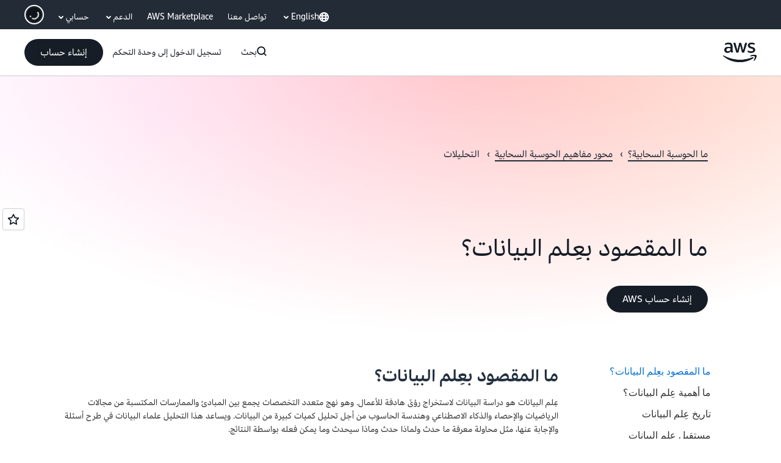

--- FILE ---
content_type: text/html;charset=utf-8
request_url: https://aws.amazon.com/ar/what-is/data-science/
body_size: 68084
content:
<!doctype html>
<html lang="ar-SA" data-static-assets="https://a0.awsstatic.com" class="aws-lng-ar_SA">
 <head>
  <meta http-equiv="Content-Security-Policy" content="default-src 'self' data: https://a0.awsstatic.com https://prod.us-east-1.ui.gcr-chat.marketing.aws.dev; base-uri 'none'; connect-src 'self' https://*.analytics.console.aws.a2z.com https://*.aws.corrivium.live https://*.harmony.a2z.com https://*.marketing.aws.dev https://*.panorama.console.api.aws https://*.prod.chc-features.uxplatform.aws.dev https://*.us-east-1.prod.mrc-sunrise.marketing.aws.dev https://0vctm1i0if.execute-api.eusc-de-east-1.amazonaws.eu/gamma/spot.json https://112-tzm-766.mktoresp.com https://112-tzm-766.mktoutil.com https://8810.clrt.ai https://a0.awsstatic.com https://a0.p.awsstatic.com https://a1.awsstatic.com https://amazonwebservices.d2.sc.omtrdc.net https://amazonwebservicesinc.tt.omtrdc.net https://api-v2.builderprofile.aws.dev https://api.regional-table.region-services.aws.a2z.com https://api.us-west-2.prod.pricing.aws.a2z.com https://artifacts.us-west-2.prod.plc.billing.aws.dev https://assets.storylane.io https://auth.aws.amazon.com https://aws.amazon.com https://aws.amazon.com/p/sf/ https://aws.demdex.net https://b0.p.awsstatic.com https://c0.b0.p.awsstatic.com https://calculator.aws https://chatbot-api.us-east-1.prod.mrc-sunrise.marketing.aws.dev https://chatbot-stream-api.us-east-1.prod.mrc-sunrise.marketing.aws.dev https://clientlogger.marketplace.aws.a2z.com https://cm.everesttech.net https://csml-plc-prod.us-west-2.api.aws/plc/csml/logging https://d0.awsstatic.com https://d0.m.awsstatic.com https://d1.awsstatic.com https://d1fgizr415o1r6.cloudfront.net https://d2bmgek65me099.cloudfront.net https://d2c.aws.amazon.com https://d3borx6sfvnesb.cloudfront.net https://dftu77xade0tc.cloudfront.net https://dpm.demdex.net https://edge.adobedc.net https://fls-na.amazon.com https://global-api-v2.builderprofile.aws.dev https://i18n-string.us-west-2.prod.pricing.aws.a2z.com https://iad.staging.prod.tv.awsstatic.com https://infra-api.us-east-1.prod.mrc-sunrise.marketing.aws.dev https://ingestion.aperture-public-api.feedback.console.aws.dev https://jhewqjrl5k.execute-api.us-west-2.amazonaws.com https://livechat-api.us-east-1.prod.mrc-sunrise.marketing.aws.dev https://log.clrt.ai https://pricing-table.us-west-2.prod.site.p.awsstatic.com https://prod-us-west-2.csp-report.marketing.aws.dev https://prod.log.shortbread.aws.dev https://prod.tools.shortbread.aws.dev https://prod.us-east-1.api.gcr-chat.marketing.aws.dev https://prod.us-east-1.rest-bot.gcr-chat.marketing.aws.dev https://prod.us-east-1.ui.gcr-chat.marketing.aws.dev https://public.lotus.awt.aws.a2z.com https://r0.m.awsstatic.com https://s0.awsstatic.com https://s3.amazonaws.com/aws-messaging-pricing-information/ https://s3.amazonaws.com/aws-messaging-pricing-information/TextMessageInbound/prices.json https://s3.amazonaws.com/public-pricing-agc/ https://s3.eusc-de-east-1.amazonaws.eu/aws-messaging-pricing-information/TextMessageOutbound/prices.json https://spot-bid-advisor.s3.amazonaws.com https://spot-price-gamma-iad.s3.us-east-1.amazonaws.com/spot.json https://t0.m.awsstatic.com https://target.aws.amazon.com https://token.us-west-2.prod.site.p.awsstatic.com https://tv.awsstatic.com https://us-west-2.prod.cxm.marketing.aws.dev https://view-stage.us-west-2.prod.pricing.aws.a2z.com https://view-staging.us-east-1.prod.plc1-prod.pricing.aws.a2z.com https://vs.aws.amazon.com https://webchat-aws.clink.cn https://website.spot.ec2.aws.a2z.com https://wrp.aws.amazon.com https://www.youtube-nocookie.com https://xcxrmtkxx5.execute-api.us-east-1.amazonaws.com/prod/ https://zbrymci1c2.execute-api.eusc-de-east-1.amazonaws.eu/prod/spot.json wss://*.transport.connect.us-east-1.amazonaws.com wss://prod.us-east-1.wss-bot.gcr-chat.marketing.aws.dev wss://webchat-aws.clink.cn; font-src 'self' data: https://a0.awsstatic.com https://f0.awsstatic.com https://fonts.gstatic.com https://prod.us-east-1.ui.gcr-chat.marketing.aws.dev; frame-src 'self' https://*.widget.console.aws.amazon.com https://aws.demdex.net https://aws.storylane.io https://c0.b0.p.awsstatic.com https://calculator.aws https://conversational-experience-worker.widget.console.aws.amazon.com/lotus/isolatedIFrame https://dpm.demdex.net https://pricing-table.us-west-2.prod.site.p.awsstatic.com https://token.us-west-2.prod.site.p.awsstatic.com https://www.youtube-nocookie.com; img-src 'self' blob: data: https://*.vidyard.com https://*.ytimg.com https://a0.awsstatic.com https://amazonwebservices.d2.sc.omtrdc.net https://app-pages.storylane.io https://avatars.builderprofile.aws.dev https://aws-quickstart.s3.amazonaws.com https://aws.amazon.com https://aws.demdex.net https://awsmedia.s3.amazonaws.com https://chat.us-east-1.prod.mrc-sunrise.marketing.aws.dev https://cm.everesttech.net https://cx0.m.awsstatic.com https://d1.awsstatic.com https://d1d1et6laiqoh9.cloudfront.net https://d2908q01vomqb2.cloudfront.net https://d2c.aws.amazon.com https://d2cpw7vd6a2efr.cloudfront.net https://d36cz9buwru1tt.cloudfront.net https://d7umqicpi7263.cloudfront.net https://docs.aws.amazon.com https://dpm.demdex.net https://fls-na.amazon.com https://google.ca https://google.co.in https://google.co.jp https://google.co.th https://google.co.uk https://google.com https://google.com.ar https://google.com.au https://google.com.br https://google.com.hk https://google.com.mx https://google.com.tr https://google.com.tw https://google.de https://google.es https://google.fr https://google.it https://google.nl https://google.pl https://google.ru https://iad.staging.prod.tv.awsstatic.com https://img.youtube.com https://marketingplatform.google.com https://media.amazonwebservices.com https://p.adsymptotic.com https://pages.awscloud.com https://prod.us-east-1.ui.gcr-chat.marketing.aws.dev https://s3.amazonaws.com/aws-quickstart/ https://ssl-static.libsyn.com https://static-cdn.jtvnw.net https://tv.awsstatic.com https://webchat-aws.clink.cn https://www.google.com https://www.linkedin.com https://yt3.ggpht.com; media-src 'self' blob: https://*.aws.corrivium.live https://*.libsyn.com https://a0.awsstatic.com https://anchor.fm https://awsmedia.s3.amazonaws.com https://awspodcastsiberiaent.s3.eu-west-3.amazonaws.com https://chat.us-east-1.prod.mrc-sunrise.marketing.aws.dev https://chtbl.com https://content.production.cdn.art19.com https://cx0.m.awsstatic.com https://d1.awsstatic.com https://d1hemuljm71t2j.cloudfront.net https://d1le29qyzha1u4.cloudfront.net https://d1oqpvwii7b6rh.cloudfront.net https://d1vo51ubqkiilx.cloudfront.net https://d1yyh5dhdgifnx.cloudfront.net https://d2908q01vomqb2.cloudfront.net https://d2a6igt6jhaluh.cloudfront.net https://d3ctxlq1ktw2nl.cloudfront.net https://d3h2ozso0dirfl.cloudfront.net https://dgen8gghn3u86.cloudfront.net https://dk261l6wntthl.cloudfront.net https://download.stormacq.com/aws/podcast/ https://dts.podtrac.com https://iad.staging.prod.tv.awsstatic.com https://media.amazonwebservices.com https://mktg-apac.s3-ap-southeast-1.amazonaws.com https://rss.art19.com https://s3-ap-northeast-1.amazonaws.com/aws-china-media/ https://tv.awsstatic.com https://www.buzzsprout.com; object-src 'none'; script-src 'sha256-4AKH/6cgOXwzLyAwz3UERWqiYZvg/am3gLGtkpb6AfE=' 'nonce-dffwjsOtfEpStBITZjsIZuLoQNbaljUgtG67YkrcF6U=' 'self' blob: https://*.cdn.console.awsstatic.com https://*.cdn.uis.awsstatic.com https://*.us-east-1.prod.mrc-sunrise.marketing.aws.dev https://a.b.cdn.console.awsstatic.com https://a0.awsstatic.com https://amazonwebservicesinc.tt.omtrdc.net https://artifacts.us-west-2.prod.plc.billing.aws.dev https://b0.p.awsstatic.com https://cdn.builderprofile.aws.dev https://cx0.m.awsstatic.com https://d0.m.awsstatic.com https://d2bmgek65me099.cloudfront.net https://d2c.aws.amazon.com https://googleads.g.doubleclick.net https://loader.us-east-1.prod.mrc-sunrise.marketing.aws.dev https://prod.us-east-1.ui.gcr-chat.marketing.aws.dev https://r0.m.awsstatic.com https://spot-price.s3.amazonaws.com https://static.doubleclick.net https://t0.m.awsstatic.com https://token.us-west-2.prod.site.p.awsstatic.com https://website.spot.ec2.aws.a2z.com https://www.google.com https://www.gstatic.com https://www.youtube.com/iframe_api https://www.youtube.com/s/player/; style-src 'self' 'unsafe-inline' https://a0.awsstatic.com https://artifacts.us-west-2.prod.plc.billing.aws.dev https://assets.storylane.io https://b0.p.awsstatic.com https://cx0.m.awsstatic.com https://prod.us-east-1.ui.gcr-chat.marketing.aws.dev https://t0.m.awsstatic.com https://token.us-west-2.prod.site.p.awsstatic.com" data-report-uri="https://prod-us-west-2.csp-report.marketing.aws.dev/submit">
  <meta charset="UTF-8">
  <meta name="viewport" content="width=device-width, initial-scale=1.0">
  <link rel="preconnect" href="https://a0.awsstatic.com" crossorigin="anonymous">
  <link rel="dns-prefetch" href="https://a0.awsstatic.com">
  <link rel="dns-prefetch" href="https://d1.awsstatic.com">
  <link rel="dns-prefetch" href="https://amazonwebservicesinc.tt.omtrdc.net">
  <link rel="dns-prefetch" href="https://s0.awsstatic.com">
  <link rel="dns-prefetch" href="https://t0.awsstatic.com">
  <title>ما المقصود بعِلم البيانات؟ - شرح "عِلم البيانات" - AWS</title>
  <meta name="description" content="اكتشف ما المقصود بعِلم البيانات، وما أهميته، وكيفية استخدام أدوات AWS لتلبية احتياجات عِلم البيانات.">
  <link rel="canonical" href="https://aws.amazon.com/ar/what-is/data-science/">
  <link rel="alternate" href="https://aws.amazon.com/ar/what-is/data-science/" hreflang="ar-sa">
  <link rel="alternate" href="https://aws.amazon.com/de/what-is/data-science/" hreflang="de-de">
  <link rel="alternate" href="https://aws.amazon.com/what-is/data-science/" hreflang="en-us">
  <link rel="alternate" href="https://aws.amazon.com/es/what-is/data-science/" hreflang="es-es">
  <link rel="alternate" href="https://aws.amazon.com/fr/what-is/data-science/" hreflang="fr-fr">
  <link rel="alternate" href="https://aws.amazon.com/id/what-is/data-science/" hreflang="id-id">
  <link rel="alternate" href="https://aws.amazon.com/it/what-is/data-science/" hreflang="it-it">
  <link rel="alternate" href="https://aws.amazon.com/jp/what-is/data-science/" hreflang="ja-jp">
  <link rel="alternate" href="https://aws.amazon.com/ko/what-is/data-science/" hreflang="ko-kr">
  <link rel="alternate" href="https://aws.amazon.com/pt/what-is/data-science/" hreflang="pt-br">
  <link rel="alternate" href="https://aws.amazon.com/ru/what-is/data-science/" hreflang="ru-ru">
  <link rel="alternate" href="https://aws.amazon.com/th/what-is/data-science/" hreflang="th-th">
  <link rel="alternate" href="https://aws.amazon.com/tr/what-is/data-science/" hreflang="tr-tr">
  <link rel="alternate" href="https://aws.amazon.com/vi/what-is/data-science/" hreflang="vi-vn">
  <link rel="alternate" href="https://aws.amazon.com/cn/what-is/data-science/" hreflang="zh-cn">
  <link rel="alternate" href="https://aws.amazon.com/tw/what-is/data-science/" hreflang="zh-tw">
  <meta name="template" content="what-is">
  <meta property="og:type" content="website">
  <meta property="og:site_name" content="Amazon Web Services, Inc.">
  <meta property="og:description" content="اكتشف ما المقصود بعِلم البيانات، وما أهميته، وكيفية استخدام أدوات AWS لتلبية احتياجات عِلم البيانات.">
  <meta property="og:title" content="ما المقصود بعِلم البيانات؟ - شرح &quot;عِلم البيانات&quot; - AWS">
  <meta property="og:updated_time" content="2026-01-12T12:17:53.286-0800">
  <meta property="og:url" content="https://aws.amazon.com/ar/what-is/data-science/">
  <meta property="og:locale" content="ar_SA">
  <meta property="og:locale:alternate" content="de_DE">
  <meta property="og:locale:alternate" content="en_US">
  <meta property="og:locale:alternate" content="es_ES">
  <meta property="og:locale:alternate" content="fr_FR">
  <meta property="og:locale:alternate" content="id_ID">
  <meta property="og:locale:alternate" content="it_IT">
  <meta property="og:locale:alternate" content="ja_JP">
  <meta property="og:locale:alternate" content="ko_KR">
  <meta property="og:locale:alternate" content="pt_BR">
  <meta property="og:locale:alternate" content="ru_RU">
  <meta property="og:locale:alternate" content="th_TH">
  <meta property="og:locale:alternate" content="tr_TR">
  <meta property="og:locale:alternate" content="vi_VN">
  <meta property="og:locale:alternate" content="zh_CN">
  <meta property="og:locale:alternate" content="zh_TW">
  <meta property="fb:pages" content="153063591397681">
  <meta property="twitter:card" content="summary">
  <meta property="twitter:site" content="@awscloud">
  <link rel="icon" type="image/ico" href="https://a0.awsstatic.com/libra-css/images/site/fav/favicon.ico">
  <link rel="shortcut icon" type="image/ico" href="https://a0.awsstatic.com/libra-css/images/site/fav/favicon.ico">
  <link rel="apple-touch-icon" sizes="57x57" href="https://a0.awsstatic.com/libra-css/images/site/touch-icon-iphone-114-smile.png">
  <link rel="apple-touch-icon" sizes="72x72" href="https://a0.awsstatic.com/libra-css/images/site/touch-icon-ipad-144-smile.png">
  <link rel="apple-touch-icon" sizes="114x114" href="https://a0.awsstatic.com/libra-css/images/site/touch-icon-iphone-114-smile.png">
  <link rel="apple-touch-icon" sizes="144x144" href="https://a0.awsstatic.com/libra-css/images/site/touch-icon-ipad-144-smile.png">
  <script type="application/json" id="target-mediator">
    {"pageLanguage":"ar","supportedLanguages":["ar","cn","de","en","es","fr","id","it","jp","ko","pt","ru","th","tr","tw","vi"],"offerOrigin":"https://s0.awsstatic.com"}
</script>
  <link rel="stylesheet" href="https://a0.awsstatic.com/libra-search/1.0.19/css/search.css">
  <link rel="stylesheet" href="https://a0.awsstatic.com/libra-css/css/1.0.509/style-awsm-base.css">
  <link rel="stylesheet" href="https://a0.awsstatic.com/awsm-core/0.1.6/bundle/head.css">
  <link rel="stylesheet" href="https://a0.awsstatic.com/libra-css/css/1.0.509/style-awsm-components.css">
  <script type="esms-options">{"noLoadEventRetriggers": true, "nonce":"dffwjsOtfEpStBITZjsIZuLoQNbaljUgtG67YkrcF6U="}</script>
  <script async src="https://a0.awsstatic.com/eb-csr/2.0.16/polyfills/es-module-shims/es-module-shims.js"></script>
  <script type="importmap" data-head-renderable="true">{"imports":{"react":"https://a0.awsstatic.com/eb-csr/2.0.16/react/react.js","react/jsx-runtime":"https://a0.awsstatic.com/eb-csr/2.0.16/react/jsx-runtime.js","react-dom":"https://a0.awsstatic.com/eb-csr/2.0.16/react/react-dom.js","react-dom/server":"https://a0.awsstatic.com/eb-csr/2.0.16/react/server-browser.js","react-dom-server-browser":"https://a0.awsstatic.com/eb-csr/2.0.16/react/react-dom-server-browser.js","sanitize-html":"https://a0.awsstatic.com/eb-csr/2.0.16/sanitize-html/index.js","video.js":"https://a0.awsstatic.com/eb-csr/2.0.16/videojs/video.js","videojs-event-tracking":"https://a0.awsstatic.com/eb-csr/2.0.16/videojs/videojs-event-tracking.js","videojs-hotkeys":"https://a0.awsstatic.com/eb-csr/2.0.16/videojs/videojs-hotkeys.js","videojs-youtube":"https://a0.awsstatic.com/eb-csr/2.0.16/videojs/videojs-youtube.js","@amzn/awsmcc":"https://a0.awsstatic.com/awsmcc/1.0.1/bundle/index.js"}}</script>
  <script type="application/json" id="aws-page-settings" data-head-renderable="true">{"supportedLanguages":["ar","cn","de","en","es","fr","id","it","jp","ko","pt","ru","th","tr","tw","vi"],"defaultLanguage":"en","logDataSet":"LIVE:PROD","logInstance":"PUB","csdsEndpoint":"https://d2c.aws.amazon.com/","isLoggingEnabled":true,"currentLanguage":"ar-SA","currentStage":"Prod","isRTL":false,"framework":"v3","drTemplateStoreHost":"https://t0.m.awsstatic.com","isBJS":false,"awstvVideoAPIOrigin":"//aws.amazon.com","awstvVideoAssetOrigin":"https://tv.awsstatic.com","requireBaseUrl":"https://a0.awsstatic.com","requirePackages":[{"name":"libra","location":"libra/1.0.600"}],"requirePaths":{"plc":"https://a0.awsstatic.com/plc/js/1.0.138/plc","pricing-calculator":"https://a0.awsstatic.com/pricing-calculator/js/1.0.2","pricing-savings-plan":"https://a0.awsstatic.com/pricing-savings-plan/js/1.0.23","libra-search":"https://a0.awsstatic.com/libra-search/1.0.19/js"},"g11nLibPath":"https://a0.awsstatic.com/g11n-lib/2.0.108","i18nStringPath":"https://i18n-string.us-west-2.prod.pricing.aws.a2z.com"}</script>
  <script src="https://a0.awsstatic.com/awsm-core/0.1.6/bundle/gdeps.js"></script>
  <script type="module" src="https://a0.awsstatic.com/awsm-core/0.1.6/bundle/head.js"></script>
  <link rel="stylesheet" href="https://a0.awsstatic.com/eb-csr/2.0.16/orchestrate.css">
  <script type="module" async src="https://a0.awsstatic.com/eb-csr/2.0.16/orchestrate.js"></script>
  <script type="module" async id="awsm-csa" data-awsm-csa-meta="{&quot;env&quot;:{&quot;stage&quot;:&quot;prod&quot;}}" src="https://d0.m.awsstatic.com/awsm-acslibs/1.0.0/bundle/index.js"></script>
  <script src="https://a0.awsstatic.com/s_code/js/3.0/awshome_s_code.js"></script>
  <script async data-js-script="target-mediator" src="https://a0.awsstatic.com/target/1.0.127/aws-target-mediator.js"></script>
  <script src="https://a0.awsstatic.com/libra/1.0.600/libra-head.js"></script>
  <script defer src="https://token.us-west-2.prod.site.p.awsstatic.com/websitev2/main.bundle.js"></script>
  <script defer src="https://b0.p.awsstatic.com/client-side-script/static/js/main.bundle.js"></script>
  <link rel="stylesheet" href="https://token.us-west-2.prod.site.p.awsstatic.com/websitev2/static/css/main.bundle.css">
  <link rel="stylesheet" href="https://b0.p.awsstatic.com/client-side-script/static/css/main.bundle.css">
  <link rel="stylesheet" href="https://a0.awsstatic.com/pricing-savings-plan/css/1.0.23/pricing-savings-plan-iframe.css">
  <meta name="baidu-site-verification" content="codeva-IAqCchMwW7">
  <meta name="360-site-verification" content="cbe5c6f0249e273e71fffd6d6580ce09">
  <meta name="shenma-site-verification" content="79b94bb338f010af876605819a332e19_1617844070">
  <meta name="sogou_site_verification" content="Ow8cCy3Hgq">
  <meta name="google-site-verification" content="XHghG81ulgiW-3EylGcF48sG28tBW5EH0bNUhgo_DrU">
  <meta name="msvalidate.01" content="6F92E52A288E266E30C2797ECB5FCCF3">
  <link data-eb-tpl-style="" href="https://t0.m.awsstatic.com/tmpl/awsm-rt/esm/templates/rt-da-classic-card-collection/1.0.0/rt-da-classic-card-collection.bcef803bf2.rtl.css" rel="stylesheet" type="text/css">
  <link data-eb-tpl-style="" href="https://t0.m.awsstatic.com/tmpl/awsm-rt/esm/templates/rt-footer/1.0.0/rt-footer.84162c89b3.rtl.css" rel="stylesheet" type="text/css">
  <link data-eb-tpl-style="" href="https://t0.m.awsstatic.com/tmpl/awsm-rt/esm/templates/rt-global-nav/1.0.0/rt-global-nav.58c287af71.rtl.css" rel="stylesheet" type="text/css">
  <link data-eb-tpl-style="" href="https://t0.m.awsstatic.com/tmpl/awsm-rt/esm/templates/rt-live-hero/1.0.0/rt-live-hero.6681d86df7.rtl.css" rel="stylesheet" type="text/css">
  <link data-eb-tpl-style="" href="https://t0.m.awsstatic.com/tmpl/awsm-rt/esm/templates/rt-faq/1.0.0/rt-faq.f26a77ea1d.rtl.css" rel="stylesheet" type="text/css">
 </head>
 <body class="awsm page basicpage " id="page-aa0c08cdc3" data-cmp-link-accessibility-enabled data-cmp-link-accessibility-text="opens in a new tab">
  <script id="awsc-panorama-bundle" type="text/javascript" src="https://prod.pa.cdn.uis.awsstatic.com/panorama-nav-init.js" data-config="{&quot;appEntity&quot;:&quot;aws-marketing&quot;,&quot;region&quot;:&quot;us-west-1&quot;,&quot;service&quot;:&quot;global-site&quot;,&quot;trackerConstants&quot;:{&quot;cookieDomain&quot;:&quot;aws.amazon.com&quot;}}" async="true"></script>
  <a aria-label="Skip to main content link" class="m-sr-only m-sr-only-focusable m-skip-el" href="#aws-page-content-main" id="aws-page-skip-to-main">انتقل إلى المحتوى الرئيسي</a>
  <div class="header htlwrapper m-global-header">
   <div data-custom-params="{}" data-trk-params="{}">
    <div data-eb-slot="awsm-dd09053b-748d-44d5-b91c-5c2c90bed905" data-eb-slot-meta="{'version':'1.0','slotId':'awsm-dd09053b-748d-44d5-b91c-5c2c90bed905','experienceId':'a03b8e72-da5a-4bef-837f-f8e0558920a2','allowBlank':false,'hasAltExp':false,'isRTR':false,'dataKey':'null','filters':{'limit':15,'query':'tag \u003d \'global-nav#global-nav-items\''}}">
     <div data-eb-tpl-n="awsm-rt/rt-global-nav" data-eb-tpl-v="1.0.0" data-eb-ce="" data-eb-c-scope="dd09053b-748d-44d5-b91c-5c2c90bed905" data-eb-d-scope="INLINE" data-eb-locale="ar-SA" data-eb-784e9813="" data-eb-ssr-ce="" data-eb-tpl-ns="awsmRT" data-eb-hydrated="pending">
      <script type="application/json">{"data":{"items":[{"fields":{"globalNav":"{\"dark\":false,\"logoAlt\":\"AWS\",\"logoLink\":\"https://aws.amazon.com/?nc2\\u003dh_home\",\"searchURL\":\"api\",\"createAccountButtonLabel\":\"إنشاء حساب\",\"createAccountButtonURL\":\"https://signin.aws.amazon.com/signup?request_type\\u003dregister\",\"signinLabel\":\"تسجيل الدخول إلى وحدة التحكم\",\"signinURL\":\"https://console.aws.amazon.com/console/home/?nc2\\u003dh_si\\u0026src\\u003dheader-signin\",\"showFeedback\":true,\"schemaVersion\":2.0,\"items\":[{\"name\":\"اكتشف AWS\",\"columnsLayout\":\"3-1\",\"linkURL\":\"\",\"columns\":[{\"heading\":\"اكتشف الموضوعات\",\"subheading\":\"\",\"type\":\"ListColumn\",\"discoverCards\":[{\"title\":\"اطّلع على جميع الإعلانات من re:Invent 2025\",\"badge\":\"Event\",\"hyperLink\":\"https://aws.amazon.com/blogs/aws/top-announcements-of-aws-reinvent-2025/?nc2\\u003dh_dsc_ex_s1\\u0026trk\\u003dc775b40b-0f43-4b55-9eb1-a0ef0787360c\",\"imageSrc\":\"https://d1.awsstatic.com/onedam/marketing-channels/website/aws/en_US/global-nav/m9y25-discover-aws-reinvent-session-catalog.0f0f06f8b5f05d7c8f32a8dd40ab11e2b2e6e5de.jpg\",\"imageAlt\":\"صورة تجريدية\"},{\"title\":\"سرّع التطوير باستخدام وكيل Kiro المستقل\",\"badge\":\"AI Agents\",\"hyperLink\":\"https://kiro.dev/autonomous-agent/?nc2\\u003dh_dsc_ex_s2\",\"imageSrc\":\"https://d1.awsstatic.com/onedam/marketing-channels/website/aws/en_US/global-nav/m10y25-discover-reinvent-builder-track.0de783e01bc5a82eedbea69e1ce7e3ab78a1ee3d.jpg\",\"imageAlt\":\"صورة تجريدية\"},{\"title\":\"نقدم Nova Forge: أنشئ نماذجك الخاصة المتقدمة\",\"badge\":\"Model Training\",\"hyperLink\":\"https://aws.amazon.com/nova/forge/?nc2\\u003dh_dsc_ex_s3\",\"imageSrc\":\"https://d1.awsstatic.com/onedam/marketing-channels/website/aws/en_US/global-nav/m10y25-discover-amazon-quick-suite.317c8c1184eaeee1b96aac3cd3c9305d287957b4.jpg\",\"imageAlt\":\"صورة تجريدية\"}],\"items\":[{\"title\":\"وكيل AWS DevOps: تجنّب الحوادث وحلّها بمساعدة الذكاء الاصطناعي\",\"eyebrow\":\"وكلاء الذكاء الاصطناعي\",\"hyperLink\":\"https://aws.amazon.com/devops-agent/?nc2\\u003dh_dsc_ex_s4\"},{\"title\":\"AgentCore: عيّن السياسات، وقِس الجودة، وانشر الوكلاء بثقة\",\"eyebrow\":\"منصة الذكاء الاصطناعي المستقل\",\"hyperLink\":\"https://aws.amazon.com/bedrock/agentcore/?nc2\\u003dh_dsc_ex_s5\"},{\"title\":\"وكيل AWS للأمان: أمّن التطبيقات من التصميم حتى النشر\",\"eyebrow\":\"وكلاء الذكاء الاصطناعي\",\"hyperLink\":\"https://aws.amazon.com/security-agent/?nc2\\u003dh_dsc_ex_s6\"}],\"hyperLinks\":[{\"hyperlinkUrl\":\"https://aws.amazon.com/new/?nc2\\u003dh_dsc_new\",\"hyperlinkText\":\"الأخبار والإعلانات\"},{\"hyperlinkUrl\":\"https://aws.amazon.com/blogs/?nc2\\u003dh_dsc_blg\",\"hyperlinkText\":\"مدونة AWS\"}]},{\"heading\":\"حول AWS\",\"subheading\":\"AWS هي السحابة الأكثر شمولاً في العالم، مما يمكّن المؤسسات من تسريع الابتكار وخفض التكاليف والتوسع بشكل أكثر كفاءة\",\"imageSrc\":\"https://d1.awsstatic.com/onedam/marketing-channels/website/aws/en_US/global-nav/aws-library_illustration_innovation_8_1200.07a6484f8eaa3100138cf8b6dce14f1db024db32.jpg\",\"imageAlt\":\"رسم توضيحي تجريدي\",\"type\":\"FeaturedColumn\",\"hyperLinks\":[{\"hyperlinkUrl\":\"https://aws.amazon.com/what-is-aws/?nc2\\u003dh_dsc_aa_wtaws\",\"hyperlinkText\":\"لماذا AWS\"},{\"hyperlinkUrl\":\"https://aws.amazon.com/getting-started/?nc2\\u003dh_dsc_aa_gs\",\"hyperlinkText\":\"بدء الاستخدام\"},{\"hyperlinkUrl\":\"https://aws.amazon.com/security/?nc2\\u003dh_dsc_aa_sec\",\"hyperlinkText\":\"الأمان\"},{\"hyperlinkUrl\":\"https://aws.amazon.com/compliance/?nc2\\u003dh_dsc_aa_cmp\",\"hyperlinkText\":\"الامتثال\"},{\"hyperlinkUrl\":\"https://aws.amazon.com/trust-center/?nc2\\u003dh_dsc_aa_trc\",\"hyperlinkText\":\"مركز الثقة\"},{\"hyperlinkUrl\":\"https://aws.amazon.com/sustainability/?nc2\\u003dh_dsc_aa_sus\",\"hyperlinkText\":\"الاستدامة\"},{\"hyperlinkText\":\"البنية التحتية العالمية\",\"hyperlinkUrl\":\"https://aws.amazon.com/about-aws/global-infrastructure/?nc2\\u003dh_dsc_aa_gi\"}]}]},{\"name\":\"المنتجات\",\"columnsLayout\":\"1-3\",\"linkURL\":\"\",\"subNav\":[{\"name\":\"المنتجات المميزة\",\"linkURL\":\"\",\"columns\":[{\"heading\":\"المنتجات المميزة\",\"subheading\":\"ابدأ باستخدام إحدى هذه الخدمات المميزة أو تصفح جميع الخدمات\",\"hyperlinkText\":\"تصفح جميع المنتجات\",\"hyperlinkUrl\":\"https://aws.amazon.com/products/?nc2\\u003dh_prod_fs_prod\",\"type\":\"ListColumn\",\"items\":[{\"title\":\"Amazon Quick Suite\",\"body\":\"مساحة عمل رقمية تجمع وكلاء الذكاء الاصطناعي بهدف دعم البحث وتوليد الرؤى التجارية وتنفيذ الأتمتة\",\"hyperLink\":\"https://aws.amazon.com/quicksuite/?nc2\\u003dh_prod_fs_qksu\"},{\"title\":\"التحويل\",\"body\":\"تخلّص من عبء الديون التقنية عبر الذكاء الاصطناعي المستقل لتحديث الأنظمة والرموز القديمة\",\"hyperLink\":\"https://aws.amazon.com/transform/?nc2\\u003dh_prod_fs_trns\"},{\"title\":\"Aurora\",\"body\":\"خدمة قاعدة البيانات العلائقية بدون خادم لـ PostgreSQL وMySQL وDSQL\",\"hyperLink\":\"https://aws.amazon.com/rds/aurora/?nc2\\u003dh_prod_fs_aa\"},{\"title\":\"Amazon Bedrock\",\"body\":\"المنصة المتكاملة لإنشاء تطبيقات ووكلاء الذكاء الاصطناعي المُولِّد\",\"hyperLink\":\"https://aws.amazon.com/bedrock/?nc2\\u003dh_prod_fs_br\"},{\"title\":\"Amazon Connect\",\"body\":\"حل قائم على الذكاء الاصطناعي لتوفير تجارب عملاء مخصصة على مستوى واسع\",\"hyperLink\":\"https://aws.amazon.com/connect/?nc2\\u003dh_prod_fs_cnct\"},{\"title\":\"EC2\",\"body\":\"سعة حوسبة آمنة ويمكن تغيير حجمها لتناسب أي عبء عمل تقريبًا\",\"hyperLink\":\"https://aws.amazon.com/ec2/?nc2\\u003dh_prod_fs_ec2\"},{\"title\":\"Nova\",\"body\":\"نماذج تأسيس تقدم معلومات رائدة وأداء عالي السعر\",\"hyperLink\":\"https://aws.amazon.com/ai/generative-ai/nova/?nc2\\u003dh_prod_fs_nov\"},{\"title\":\"SageMaker\",\"body\":\"مركز لجميع البيانات والتحليلات والذكاء الاصطناعي\",\"hyperLink\":\"https://aws.amazon.com/sagemaker/?nc2\\u003dh_prod_fs_sgm\"},{\"title\":\"S3\",\"body\":\"تخزين آمن غير محدود تقريبًا لعناصر للذكاء الاصطناعي والتحليلات والمحفوظات\",\"hyperLink\":\"https://aws.amazon.com/s3/?nc2\\u003dh_prod_fs_s3\"}],\"resourceCards\":[{\"title\":\"ما الجديد\",\"body\":\"اكتشف الإمكانات الجديدة وأحدث التقنيات\",\"hyperLink\":\"https://aws.amazon.com/new/?nc2\\u003dh_rc_new\",\"imageSrc\":\"https://d1.awsstatic.com/onedam/marketing-channels/website/aws/en_US/global-nav/aws-library_illustration_culture_2_1200.77dd122bde9af49ea0c09cdc009c193866f62ad7.jpg\",\"imageAlt\":\"alt\",\"background\":true},{\"title\":\"قصص نجاح العملاء\",\"body\":\"تعرف على كيفية قيام العملاء حول العالم بتسريع السحابة الخاصة بهم\",\"hyperLink\":\"https://aws.amazon.com/solutions/case-studies/?nc2\\u003dh_rc_cs\",\"imageSrc\":\"https://d1.awsstatic.com/onedam/marketing-channels/website/aws/en_US/global-nav/aws-library_illustration_culture_11_1200.29c48d4e742090396f61d0c5d5eec4ea8d714817.jpg\",\"imageAlt\":\"alt\",\"background\":true}]}]},{\"name\":\"التحليلات\",\"linkURL\":\"\",\"columns\":[{\"heading\":\"التحليلات\",\"subheading\":\"حسِّن الأداء ووسِّع التحليلات وأعباء عمل الذكاء الاصطناعي\",\"hyperlinkText\":\"انتقل إلى مركز التحليلات\",\"hyperlinkUrl\":\"https://aws.amazon.com/big-data/datalakes-and-analytics/?nc2\\u003dh_prod_an_hub\",\"type\":\"ListColumn\",\"items\":[{\"title\":\"Athena\",\"body\":\"خدمة الاستعلام عن البيانات في S3 باستخدام SQL\",\"hyperLink\":\"https://aws.amazon.com/athena/?nc2\\u003dh_prod_an_ath\"},{\"title\":\"AWS EMR\",\"body\":\"شغِّل أُطر عمل البيانات الكبيرة بسهولة\",\"hyperLink\":\"https://aws.amazon.com/emr/?nc2\\u003dh_prod_an_emr\"},{\"title\":\"Glue\",\"body\":\"تكامل البيانات بطريقة بسيطة وبإمكانية توسيع وبدون خادم\",\"hyperLink\":\"https://aws.amazon.com/glue/?nc2\\u003dh_prod_an_glu\"},{\"title\":\"Managed Streaming for Apache Kafka\",\"body\":\"خدمة Apache Kafka المُدارة بالكامل\",\"hyperLink\":\"https://aws.amazon.com/msk/?nc2\\u003dh_prod_an_msak\"},{\"title\":\"OpenSearch Service\",\"body\":\"محرك بحث وتحليلات لبيانات السجل والنص والتتبع\",\"hyperLink\":\"https://aws.amazon.com/opensearch-service/?nc2\\u003dh_prod_an_es\"},{\"title\":\"QuickSight\",\"body\":\"خدمة تحليلات الأعمال السريعة\",\"hyperLink\":\"https://aws.amazon.com/quicksight/?nc2\\u003dh_prod_an_qs\"},{\"title\":\"Redshift\",\"body\":\"تخزين بيانات سريع وبسيط وفعال من حيث التكلفة\",\"hyperLink\":\"https://aws.amazon.com/redshift/?nc2\\u003dh_prod_an_rs\"},{\"title\":\"SageMaker\",\"body\":\"مركز لجميع البيانات والتحليلات والذكاء الاصطناعي\",\"hyperLink\":\"https://aws.amazon.com/sagemaker/?nc2\\u003dh_prod_an_sgm\"}],\"browseAllItem\":{\"title\":\"تصفح جميع منتجات التحليلات\",\"hyperLink\":\"https://aws.amazon.com/big-data/datalakes-and-analytics/?nc2\\u003dh_prod_an_hub\"},\"resourceCards\":[{\"title\":\"ما الجديد\",\"body\":\"اكتشف الإمكانات الجديدة وأحدث التقنيات\",\"hyperLink\":\"https://aws.amazon.com/new/?nc2\\u003dh_rc_new\",\"imageSrc\":\"https://d1.awsstatic.com/onedam/marketing-channels/website/aws/en_US/global-nav/aws-library_illustration_culture_2_1200.77dd122bde9af49ea0c09cdc009c193866f62ad7.jpg\",\"imageAlt\":\"alt\",\"background\":true},{\"title\":\"قصص نجاح العملاء\",\"body\":\"تعرف على كيفية قيام العملاء حول العالم بتسريع السحابة الخاصة بهم\",\"hyperLink\":\"https://aws.amazon.com/solutions/case-studies/?nc2\\u003dh_rc_cs\",\"imageSrc\":\"https://d1.awsstatic.com/onedam/marketing-channels/website/aws/en_US/global-nav/aws-library_illustration_culture_11_1200.29c48d4e742090396f61d0c5d5eec4ea8d714817.jpg\",\"imageAlt\":\"alt\",\"background\":true}]}]},{\"name\":\"تكامل التطبيقات\",\"linkURL\":\"\",\"columns\":[{\"heading\":\"تكامل التطبيقات\",\"subheading\":\"تكامل الأنظمة المُوزعة والتطبيقات غير المستندة إلى خادم بتعليمات برمجية أقل\",\"hyperlinkText\":\"انتقل إلى مركز تكامل التطبيقات\",\"hyperlinkUrl\":\"https://aws.amazon.com/products/application-integration/?nc2\\u003dh_prod_ap_hub\",\"type\":\"ListColumn\",\"items\":[{\"title\":\"بوابة واجهة برمجة التطبيقات (API)\",\"body\":\"خدمة مُدارة بالكامل لتأمين واجهات برمجة تطبيقات REST API وتوسيع نطاقها\",\"hyperLink\":\"https://aws.amazon.com/api-gateway/?nc2\\u003dh_prod_ap_apig\"},{\"title\":\"AppFlow\",\"body\":\"لا يوجد تكامل للتعليمات البرمجية لتطبيقات SaaS وخدمات AWS\",\"hyperLink\":\"https://aws.amazon.com/appflow/?nc2\\u003dh_prod_ap_af\"},{\"title\":\"AppSync\",\"body\":\"يربط التطبيقات بالأحداث والبيانات ونماذج الذكاء الاصطناعي باستخدام GraphQL\",\"hyperLink\":\"https://aws.amazon.com/appsync/?nc2\\u003dh_prod_ap_apps\"},{\"title\":\"EventBridge\",\"body\":\"يبني تطبيقات تعتمد على الأحداث على نطاق واسع عبر AWS أو SaaS أو الأنظمة الحالية\",\"hyperLink\":\"https://aws.amazon.com/eventbridge/?nc2\\u003dh_prod_ap_eb\"},{\"title\":\"MQ\",\"body\":\"خدمة وسيط رسائل مُدارة\",\"hyperLink\":\"https://aws.amazon.com/amazon-mq/?nc2\\u003dh_prod_ap_mq\"},{\"title\":\"Simple Notification Service (SNS)\",\"body\":\"إخطارات مؤقتة عبر الجوال والبريد الإلكتروني والرسائل النصية القصيرة وعبر أنظمة pub/sub\",\"hyperLink\":\"https://aws.amazon.com/sns/?nc2\\u003dh_prod_ap_sns\"},{\"title\":\"Simple Queue Service (SQS)\",\"body\":\"قوائم انتظار الرسائل المدارة\",\"hyperLink\":\"https://aws.amazon.com/sqs/?nc2\\u003dh_prod_ap_sqs\"},{\"title\":\"Step Functions\",\"body\":\"تدفقات سير عمل مرئية للتطبيقات الموزعة\",\"hyperLink\":\"https://aws.amazon.com/step-functions/?nc2\\u003dh_prod_ap_stf\"}],\"browseAllItem\":{\"title\":\"استعرض كافة حلول تكامل التطبيقات المتوفرة\",\"hyperLink\":\"https://aws.amazon.com/products/application-integration/?nc2\\u003dh_prod_ap_hub\"},\"resourceCards\":[{\"title\":\"ما الجديد\",\"body\":\"اكتشف الإمكانات الجديدة وأحدث التقنيات\",\"hyperLink\":\"https://aws.amazon.com/new/?nc2\\u003dh_rc_new\",\"imageSrc\":\"https://d1.awsstatic.com/onedam/marketing-channels/website/aws/en_US/global-nav/aws-library_illustration_culture_2_1200.77dd122bde9af49ea0c09cdc009c193866f62ad7.jpg\",\"imageAlt\":\"alt\",\"background\":true},{\"title\":\"قصص نجاح العملاء\",\"body\":\"تعرف على كيفية قيام العملاء حول العالم بتسريع السحابة الخاصة بهم\",\"hyperLink\":\"https://aws.amazon.com/solutions/case-studies/?nc2\\u003dh_rc_cs\",\"imageSrc\":\"https://d1.awsstatic.com/onedam/marketing-channels/website/aws/en_US/global-nav/aws-library_illustration_culture_11_1200.29c48d4e742090396f61d0c5d5eec4ea8d714817.jpg\",\"imageAlt\":\"alt\",\"background\":true}]}]},{\"name\":\"الذكاء الاصطناعي\",\"linkURL\":\"\",\"columns\":[{\"heading\":\"الذكاء الاصطناعي\",\"subheading\":\"بناء وتوسيع الموجة التالية من ابتكارات الذكاء الاصطناعي على AWS\",\"hyperlinkText\":\"انتقل إلى مركز الذكاء الاصطناعي\",\"hyperlinkUrl\":\"https://aws.amazon.com/ai/?nc2\\u003dh_prod_ai_hub\",\"type\":\"ListColumn\",\"items\":[{\"title\":\"Amazon Bedrock\",\"body\":\"المنصة المتكاملة لإنشاء تطبيقات ووكلاء الذكاء الاصطناعي المُولِّد\",\"hyperLink\":\"https://aws.amazon.com/bedrock/?nc2\\u003dh_prod_ai_br\"},{\"title\":\"Amazon Bedrock AgentCore\",\"body\":\"منصة متكاملة قائمة على الوكلاء لتسريع تطوير الوكلاء وتشغيلهم في بيئة الإنتاج عبر أي إطار عمل أو نموذج\",\"hyperLink\":\"https://aws.amazon.com/bedrock/agentcore/?nc2\\u003dh_prod_ai_brac\"},{\"title\":\"Amazon Connect\",\"body\":\"حل قائم على الذكاء الاصطناعي لتوفير تجارب عملاء مخصصة على مستوى واسع\",\"hyperLink\":\"https://aws.amazon.com/connect/?nc2\\u003dh_prod_ai_cnct\"},{\"title\":\"Inferentia\",\"body\":\"شريحة استدلال خاصة بتقنية تعلم الآلة\",\"hyperLink\":\"https://aws.amazon.com/ai/machine-learning/inferentia/?nc2\\u003dh_prod_ai_inf\"},{\"title\":\"Amazon Q\",\"body\":\"مساعدك الذي يعمل بالذكاء الاصطناعي المولّد والمصمم للعمل\",\"hyperLink\":\"https://aws.amazon.com/q/?nc2\\u003dh_prod_ai_q\"},{\"title\":\"Nova\",\"body\":\"نماذج تأسيس تقدم معلومات رائدة وأداء عالي السعر\",\"hyperLink\":\"https://aws.amazon.com/ai/generative-ai/nova/?nc2\\u003dh_prod_ai_nov\"},{\"title\":\"SageMaker\",\"body\":\"خدمة مُدارة لبناء وتدريب ونشر نماذج تعلم الآلة ونماذج التأسيس\",\"hyperLink\":\"https://aws.amazon.com/sagemaker-ai/?nc2\\u003dh_prod_ai_sgm\"},{\"title\":\"Trainium\",\"body\":\"رقائق الذكاء الاصطناعي عالية الأداء ومنخفضة التكلفة للتعلم العميق والتدريب للذكاء الاصطناعي المولّد\",\"hyperLink\":\"https://aws.amazon.com/ai/machine-learning/trainium/?nc2\\u003dh_prod_ai_trn\"}],\"browseAllItem\":{\"title\":\"استعرض جميع منتجات الذكاء الاصطناعي\",\"hyperLink\":\"https://aws.amazon.com/ai/?nc2\\u003dh_prod_ai_hub\"},\"resourceCards\":[{\"title\":\"ما الجديد\",\"body\":\"اكتشف الإمكانات الجديدة وأحدث التقنيات\",\"hyperLink\":\"https://aws.amazon.com/new/?nc2\\u003dh_rc_new\",\"imageSrc\":\"https://d1.awsstatic.com/onedam/marketing-channels/website/aws/en_US/global-nav/aws-library_illustration_culture_2_1200.77dd122bde9af49ea0c09cdc009c193866f62ad7.jpg\",\"imageAlt\":\"alt\",\"background\":true},{\"title\":\"قصص نجاح العملاء\",\"body\":\"تعرف على كيفية قيام العملاء حول العالم بتسريع السحابة الخاصة بهم\",\"hyperLink\":\"https://aws.amazon.com/solutions/case-studies/?nc2\\u003dh_rc_cs\",\"imageSrc\":\"https://d1.awsstatic.com/onedam/marketing-channels/website/aws/en_US/global-nav/aws-library_illustration_culture_11_1200.29c48d4e742090396f61d0c5d5eec4ea8d714817.jpg\",\"imageAlt\":\"alt\",\"background\":true}]}]},{\"name\":\"تطبيقات الأعمال\",\"linkURL\":\"\",\"columns\":[{\"heading\":\"تطبيقات الأعمال\",\"subheading\":\"التطبيقات السحابية والأصلية المبنية على AWS وبواسطتها\",\"hyperlinkText\":\"انتقل إلى مركز تطبيقات الأعمال\",\"hyperlinkUrl\":\"https://aws.amazon.com/business-applications/?nc2\\u003dh_prod_ba_hub\",\"type\":\"ListColumn\",\"items\":[{\"title\":\"Amazon Connect\",\"body\":\"حل قائم على الذكاء الاصطناعي لتوفير تجارب عملاء مخصصة على مستوى واسع\",\"hyperLink\":\"https://aws.amazon.com/connect/?nc2\\u003dh_prod_ba_cnct\"},{\"title\":\"Just Walk Out\",\"body\":\"متاجر التجزئة المستقلة الخالية من اتمام عملية البيع\",\"hyperLink\":\"https://aws.amazon.com/just-walk-out/?nc2\\u003dh_prod_ba_jwo\"},{\"title\":\"Amazon Quick Suite\",\"body\":\"مساحة عمل رقمية تجمع وكلاء الذكاء الاصطناعي بهدف دعم البحث وتوليد الرؤى التجارية وتنفيذ الأتمتة\",\"hyperLink\":\"https://aws.amazon.com/quicksuite/?nc2\\u003dh_prod_ba_qksu\"},{\"title\":\"QuickSight\",\"body\":\"خدمة تحليلات الأعمال السريعة\",\"hyperLink\":\"https://aws.amazon.com/quicksight/?nc2\\u003dh_prod_ba_qs\"},{\"title\":\"Simple Email Service (SES)\",\"body\":\"خدمة بريد إلكتروني وارد وصادر عالية المستوى\",\"hyperLink\":\"https://aws.amazon.com/ses/?nc2\\u003dh_prod_ba_ses\"},{\"title\":\"سلسلة توريد AWS\",\"body\":\"تطبيق الذكاء الاصطناعي (AI) لتحسين الرؤية والتخطيط\",\"hyperLink\":\"https://aws.amazon.com/aws-supply-chain/?nc2\\u003dh_prod_ba_sc\"},{\"title\":\"Wickr\",\"body\":\"اتصالات بتشفير تام بين الأطراف\",\"hyperLink\":\"https://aws.amazon.com/wickr/?nc2\\u003dh_prod_ba_wkr\"},{\"title\":\"WorkSpaces\",\"body\":\"بيئات سطح مكتب افتراضي، ومتصفحات ويب آمنة، وتدفق التطبيقات\",\"hyperLink\":\"https://aws.amazon.com/workspaces-family/workspaces/?nc2\\u003dh_prod_ba_ws\"}],\"browseAllItem\":{\"title\":\"تصفح جميع تطبيقات الأعمال المتاحة\",\"hyperLink\":\"https://aws.amazon.com/business-applications/?nc2\\u003dh_prod_ba_hub\"},\"resourceCards\":[{\"title\":\"ما الجديد\",\"body\":\"اكتشف الإمكانات الجديدة وأحدث التقنيات\",\"hyperLink\":\"https://aws.amazon.com/new/?nc2\\u003dh_rc_new\",\"imageSrc\":\"https://d1.awsstatic.com/onedam/marketing-channels/website/aws/en_US/global-nav/aws-library_illustration_culture_2_1200.77dd122bde9af49ea0c09cdc009c193866f62ad7.jpg\",\"imageAlt\":\"alt\",\"background\":true},{\"title\":\"قصص نجاح العملاء\",\"body\":\"تعرف على كيفية قيام العملاء حول العالم بتسريع السحابة الخاصة بهم\",\"hyperLink\":\"https://aws.amazon.com/solutions/case-studies/?nc2\\u003dh_rc_cs\",\"imageSrc\":\"https://d1.awsstatic.com/onedam/marketing-channels/website/aws/en_US/global-nav/aws-library_illustration_culture_11_1200.29c48d4e742090396f61d0c5d5eec4ea8d714817.jpg\",\"imageAlt\":\"alt\",\"background\":true}]}]},{\"name\":\"الحوسبة\",\"linkURL\":\"\",\"columns\":[{\"heading\":\"الحوسبة\",\"subheading\":\"تشغيل المثيلات والحاويات والحوسبة بدون خادم\",\"hyperlinkText\":\"انتقل إلى مركز الحوسبة\",\"hyperlinkUrl\":\"https://aws.amazon.com/products/compute/?nc2\\u003dh_prod_cp_hub\",\"type\":\"ListColumn\",\"sections\":[{\"heading\":\"المثيلات\",\"items\":[{\"title\":\"EC2\",\"body\":\"خوادم افتراضية مع تحكم كامل في موارد الحوسبة\",\"hyperLink\":\"https://aws.amazon.com/ec2/?nc2\\u003dh_prod_cp_ec2\"},{\"title\":\"Elastic Beanstalk\",\"body\":\"يقوم بترحيل التطبيقات الكاملة ونشرها وتوسيع نطاقها بسهولة على AWS\",\"hyperLink\":\"https://aws.amazon.com/elasticbeanstalk/?nc2\\u003dh_prod_cp_ebst\"}]},{\"heading\":\"الحاويات\",\"items\":[{\"title\":\"Elastic Container Service (ECS)\",\"body\":\"خدمة تنسيق حاويات AWS المُدارة بالكامل\",\"hyperLink\":\"https://aws.amazon.com/ecs/?nc2\\u003dh_prod_cp_ecs\"},{\"title\":\"Elastic Kubernetes Service (EKS)\",\"body\":\"خدمة Kubernetes المُدارة لتشغيل التطبيقات الحاوية\",\"hyperLink\":\"https://aws.amazon.com/eks/?nc2\\u003dh_prod_cp_eks\"}]},{\"heading\":\"بدون خوادم\",\"items\":[{\"title\":\"Lambda\",\"body\":\"خدمة لتشغيل الأكواد دون التفكير في الخوادم أو المجموعات\",\"hyperLink\":\"https://aws.amazon.com/lambda/?nc2\\u003dh_prod_cp_lbd\"}]}],\"browseAllItem\":{\"title\":\"تصفح جميع منتجات Compute\",\"hyperLink\":\"https://aws.amazon.com/products/compute/?nc2\\u003dh_prod_cp_hub\"},\"resourceCards\":[{\"title\":\"ما الجديد\",\"body\":\"اكتشف الإمكانات الجديدة وأحدث التقنيات\",\"hyperLink\":\"https://aws.amazon.com/new/?nc2\\u003dh_rc_new\",\"imageSrc\":\"https://d1.awsstatic.com/onedam/marketing-channels/website/aws/en_US/global-nav/aws-library_illustration_culture_2_1200.77dd122bde9af49ea0c09cdc009c193866f62ad7.jpg\",\"imageAlt\":\"alt\",\"background\":true},{\"title\":\"قصص نجاح العملاء\",\"body\":\"تعرف على كيفية قيام العملاء حول العالم بتسريع السحابة الخاصة بهم\",\"hyperLink\":\"https://aws.amazon.com/solutions/case-studies/?nc2\\u003dh_rc_c\",\"imageSrc\":\"https://d1.awsstatic.com/onedam/marketing-channels/website/aws/en_US/global-nav/aws-library_illustration_culture_11_1200.29c48d4e742090396f61d0c5d5eec4ea8d714817.jpg\",\"imageAlt\":\"alt\",\"background\":true}]}]},{\"name\":\"تجربة العملاء\",\"linkURL\":\"\",\"columns\":[{\"heading\":\"تجربة العملاء\",\"subheading\":\"اعمل على تحسين تجارب العملاء مع الحفاظ على مستوى التكاليف\",\"hyperlinkText\":\"انتقل إلى مركز تجارب العملاء\",\"hyperlinkUrl\":\"https://aws.amazon.com/connect/?nc2\\u003dh_prod_cc_cnct\",\"type\":\"ListColumn\",\"items\":[{\"title\":\"Amazon Connect\",\"body\":\"حل قائم على الذكاء الاصطناعي لتوفير تجارب عملاء مخصصة على مستوى واسع\",\"hyperLink\":\"https://aws.amazon.com/connect/?nc2\\u003dh_prod_cc_cnct\"}],\"resourceCards\":[{\"title\":\"ما الجديد\",\"body\":\"اكتشف الإمكانات الجديدة وأحدث التقنيات\",\"hyperLink\":\"https://aws.amazon.com/new/?nc2\\u003dh_rc_new\",\"imageSrc\":\"https://d1.awsstatic.com/onedam/marketing-channels/website/aws/en_US/global-nav/aws-library_illustration_culture_2_1200.77dd122bde9af49ea0c09cdc009c193866f62ad7.jpg\",\"imageAlt\":\"alt\",\"background\":true},{\"title\":\"قصص نجاح العملاء\",\"body\":\"تعرف على كيفية قيام العملاء حول العالم بتسريع السحابة الخاصة بهم\",\"hyperLink\":\"https://aws.amazon.com/solutions/case-studies/?nc2\\u003dh_rc_cs\",\"imageSrc\":\"https://d1.awsstatic.com/onedam/marketing-channels/website/aws/en_US/global-nav/aws-library_illustration_culture_11_1200.29c48d4e742090396f61d0c5d5eec4ea8d714817.jpg\",\"imageAlt\":\"alt\",\"background\":true}]}]},{\"name\":\"قواعد البيانات\",\"linkURL\":\"\",\"columns\":[{\"heading\":\"قواعد البيانات\",\"subheading\":\"قم بتشغيل تطبيقات الذكاء الاصطناعي والتطبيقات القائمة على البيانات على أي نطاق\",\"hyperlinkText\":\"انتقل إلى مركز قواعد البيانات\",\"hyperlinkUrl\":\"https://aws.amazon.com/products/databases/?nc2\\u003dh_prod_db_hub\",\"type\":\"ListColumn\",\"items\":[{\"title\":\"Aurora\",\"body\":\"خدمة قاعدة البيانات العلائقية بدون خادم لـ PostgreSQL وMySQL وDSQL\",\"hyperLink\":\"https://aws.amazon.com/rds/aurora/?nc2\\u003dh_prod_db_aa\"},{\"title\":\"DocumentDB (بالتوافق مع MongoDB)\",\"body\":\"خدمة قاعدة بيانات مستندات بلا خادم ومتوافقة مع MongoDB-API\",\"hyperLink\":\"https://aws.amazon.com/documentdb/?nc2\\u003dh_prod_db_doc\"},{\"title\":\"DynamoDB\",\"body\":\"قاعدة بيانات NoSQL الموزعة بدون خادم لأحمال العمل على أي نطاق\",\"hyperLink\":\"https://aws.amazon.com/dynamodb/?nc2\\u003dh_prod_db_ddb\"},{\"title\":\"ElastiCache\",\"body\":\"ذاكرة تخزين مؤقت بدون خادم مع التوافق مع أنظمة تشغيل Valkey وMemcached وRedis\",\"hyperLink\":\"https://aws.amazon.com/elasticache/?nc2\\u003dh_prod_db_elc\"},{\"title\":\"MemoryDB\",\"body\":\"قاعدة بيانات مُدارة بالكامل في الذاكرة مع التوافق مع نظام التشغيل Valkey وRedis OSS\",\"hyperLink\":\"https://aws.amazon.com/memorydb/?nc2\\u003dh_prod_db_memdb\"},{\"title\":\"Neptune\",\"body\":\"قاعدة بيانات الرسم البياني بدون خادم وتحليلات الرسوم البيانية المُدارة بالكامل\",\"hyperLink\":\"https://aws.amazon.com/neptune/?nc2\\u003dh_prod_db_nep\"},{\"title\":\"Oracle Database@AWS\",\"body\":\"قواعد بيانات Oracle وRAC والتطبيقات المنتشرة في مراكز بيانات AWS\",\"hyperLink\":\"https://aws.amazon.com/marketplace/featured-seller/oracle/?nc2\\u003dh_prod_db_ora\"},{\"title\":\"Relational Database Service (RDS)\",\"body\":\"خدمة قاعدة بيانات مُدارة بالكامل لمحركات قواعد البيانات العلائقية الشائعة\",\"hyperLink\":\"https://aws.amazon.com/rds/?nc2\\u003dh_prod_db_rds\"}],\"browseAllItem\":{\"title\":\"تصفح جميع منتجات قاعدة البيانات\",\"hyperLink\":\"https://aws.amazon.com/products/databases/?nc2\\u003dh_prod_db_hub\"},\"resourceCards\":[{\"title\":\"ما الجديد\",\"body\":\"اكتشف الإمكانات الجديدة وأحدث التقنيات\",\"hyperLink\":\"https://aws.amazon.com/new/?nc2\\u003dh_rc_new\",\"imageSrc\":\"https://d1.awsstatic.com/onedam/marketing-channels/website/aws/en_US/global-nav/aws-library_illustration_culture_2_1200.77dd122bde9af49ea0c09cdc009c193866f62ad7.jpg\",\"imageAlt\":\"alt\",\"background\":true},{\"title\":\"قصص نجاح العملاء\",\"body\":\"تعرف على كيفية قيام العملاء حول العالم بتسريع السحابة الخاصة بهم\",\"hyperLink\":\"https://aws.amazon.com/solutions/case-studies/?nc2\\u003dh_rc_cs\",\"imageSrc\":\"https://d1.awsstatic.com/onedam/marketing-channels/website/aws/en_US/global-nav/aws-library_illustration_culture_11_1200.29c48d4e742090396f61d0c5d5eec4ea8d714817.jpg\",\"imageAlt\":\"alt\",\"background\":true}]}]},{\"name\":\"أدوات المطورين\",\"linkURL\":\"\",\"columns\":[{\"heading\":\"أدوات المطورين\",\"subheading\":\"تطوير التطبيقات على AWS بطريقة أسرع وأسهل\",\"hyperlinkText\":\"انتقل إلى مركز أدوات المطور (Developer Tools)\",\"hyperlinkUrl\":\"https://aws.amazon.com/products/developer-tools/?nc2\\u003dh_prod_dt_hub\",\"type\":\"ListColumn\",\"items\":[{\"title\":\"Amazon Q Developer\",\"body\":\"المساعد الأكثر قدرة والذي يعمل بالذكاء الاصطناعي المولّد لتطوير البرمجيات\",\"hyperLink\":\"https://aws.amazon.com/q/developer/?nc2\\u003dh_prod_dt_qdev\"},{\"title\":\"Amplify\",\"body\":\"كل ما تحتاجه لبدء تطبيقات الويب والجوال وإنشائها وتوسيع نطاقها بسهولة\",\"hyperLink\":\"https://aws.amazon.com/amplify/?nc2\\u003dh_prod_dt_awsa\"},{\"title\":\"مجموعة تطوير السحابة (CDK)\",\"body\":\"إطار عمل البنية التحتية ككود لنمذجة موارد السحابة\",\"hyperLink\":\"https://aws.amazon.com/cdk/?nc2\\u003dh_prod_dt_cdk\"},{\"title\":\"CloudFormation\",\"body\":\"خدمة البنية التحتية ككود لموارد AWS\",\"hyperLink\":\"https://aws.amazon.com/cloudformation/?nc2\\u003dh_prod_dt_cfr\"},{\"title\":\"واجهة سطر الأوامر\",\"body\":\"أداة موحدة لإدارة خدمات AWS\",\"hyperLink\":\"https://aws.amazon.com/cli/?nc2\\u003dh_prod_dt_cli\"},{\"title\":\"Corretto\",\"body\":\"توزيع جاهز للإنتاجية لـ OpenJDK\",\"hyperLink\":\"https://aws.amazon.com/corretto/?nc2\\u003dh_prod_dt_cor\"},{\"title\":\"حزمة تطوير البرامج (SDK)\",\"body\":\"مكتبات العملاء لإنشاء تطبيقات AWS متكاملة\",\"hyperLink\":\"https://aws.amazon.com/getting-started/tools-sdks/?nc2\\u003dh_prod_dt_tsdk\"}],\"browseAllItem\":{\"title\":\"تصفح جميع أدوات المطور\",\"hyperLink\":\"https://aws.amazon.com/products/developer-tools/?nc2\\u003dh_prod_dt_hub\"},\"resourceCards\":[{\"title\":\"ما الجديد\",\"body\":\"اكتشف الإمكانات الجديدة وأحدث التقنيات\",\"hyperLink\":\"https://aws.amazon.com/new/?nc2\\u003dh_rc_new\",\"imageSrc\":\"https://d1.awsstatic.com/onedam/marketing-channels/website/aws/en_US/global-nav/aws-library_illustration_culture_2_1200.77dd122bde9af49ea0c09cdc009c193866f62ad7.jpg\",\"imageAlt\":\"alt\",\"background\":true},{\"title\":\"قصص نجاح العملاء\",\"body\":\"تعرف على كيفية قيام العملاء حول العالم بتسريع السحابة الخاصة بهم\",\"hyperLink\":\"https://aws.amazon.com/solutions/case-studies/?nc2\\u003dh_rc_cs\",\"imageSrc\":\"https://d1.awsstatic.com/onedam/marketing-channels/website/aws/en_US/global-nav/aws-library_illustration_culture_11_1200.29c48d4e742090396f61d0c5d5eec4ea8d714817.jpg\",\"imageAlt\":\"alt\",\"background\":true}]}]},{\"name\":\"حوسبة المستخدم النهائي\",\"linkURL\":\"\",\"columns\":[{\"heading\":\"حوسبة المستخدم النهائي\",\"subheading\":\"قم بتشغيل أجهزة سطح المكتب الافتراضية السحابية ومتصفحات الويب الآمنة وتطبيقات البث\",\"hyperlinkText\":\"انتقل إلى مركز حوسبة المستخدم النهائي\",\"hyperlinkUrl\":\"https://aws.amazon.com/products/end-user-computing/?nc2\\u003dh_prod_eu_hub\",\"type\":\"ListColumn\",\"items\":[{\"title\":\"WorkSpaces Applications\",\"body\":\"خدمة مُدارة بالكامل تعمل على بث تطبيقات سطح المكتب بأمان إلى المتصفح\",\"hyperLink\":\"https://aws.amazon.com/workspaces/applications/?nc2\\u003dh_prod_eu_as2\"},{\"title\":\"WorkSpaces\",\"body\":\"أجهزة سطح مكتب افتراضية آمنة وموثوقة ومُدارة بالكامل تستوعب جميع أعباء العمل\",\"hyperLink\":\"https://aws.amazon.com/workspaces-family/?nc2\\u003dh_prod_eu_ws\"},{\"title\":\"العميل الرقيق من WorkSpaces\",\"body\":\"جهاز فعال من حيث التكلفة لنشر أجهزة الكمبيوتر المكتبية على نطاق واسع\",\"hyperLink\":\"https://aws.amazon.com/workspaces-family/?nc2\\u003dh_prod_eu_wspa\"}],\"browseAllItem\":{\"title\":\"تصفح كافة منتجات حوسبة المستخدم النهائي\",\"hyperLink\":\"https://aws.amazon.com/products/end-user-computing/?nc2\\u003dh_prod_eu_hub\"},\"resourceCards\":[{\"title\":\"ما الجديد\",\"body\":\"اكتشف الإمكانات الجديدة وأحدث التقنيات\",\"hyperLink\":\"https://aws.amazon.com/new/?nc2\\u003dh_rc_new\",\"imageSrc\":\"https://d1.awsstatic.com/onedam/marketing-channels/website/aws/en_US/global-nav/aws-library_illustration_culture_2_1200.77dd122bde9af49ea0c09cdc009c193866f62ad7.jpg\",\"imageAlt\":\"alt\",\"background\":true},{\"title\":\"قصص نجاح العملاء\",\"body\":\"تعرف على كيفية قيام العملاء حول العالم بتسريع السحابة الخاصة بهم\",\"hyperLink\":\"https://aws.amazon.com/solutions/case-studies/?nc2\\u003dh_rc_cs\",\"imageSrc\":\"https://d1.awsstatic.com/onedam/marketing-channels/website/aws/en_US/global-nav/aws-library_illustration_culture_11_1200.29c48d4e742090396f61d0c5d5eec4ea8d714817.jpg\",\"imageAlt\":\"alt\",\"background\":true}]}]},{\"name\":\"تقنية الألعاب\",\"linkURL\":\"\",\"columns\":[{\"heading\":\"تقنية الألعاب\",\"subheading\":\"قم ببناء تجارب ألعاب مذهلة\",\"hyperlinkText\":\"انتقل إلى مركز تكنولوجيا الألعاب (Game Tech)\",\"hyperlinkUrl\":\"https://aws.amazon.com/gamelift/?nc2\\u003dh_prod_gt_hub\",\"type\":\"ListColumn\",\"items\":[{\"title\":\"Amazon GameLift Servers\",\"body\":\"استضافة خادم ألعاب مصممة خصيصًا لتشغيل الألعاب الأكثر تطلبًا في العالم\",\"hyperLink\":\"https://aws.amazon.com/gamelift/servers/?nc2\\u003dh_prod_gt_gls\"},{\"title\":\"Amazon GameLift Streams\",\"body\":\"خدمة مُدارة لبث الألعاب بزمن انتقال منخفض ومعدل إطارات مرتفع على نطاق عالمي\",\"hyperLink\":\"https://aws.amazon.com/gamelift/streams/?nc2\\u003dh_prod_gt_glst\"}],\"browseAllItem\":{\"title\":\"استعرض كل منتجات Game Tech\",\"hyperLink\":\"https://aws.amazon.com/gamelift/?nc2\\u003dh_prod_gt_hub\"},\"resourceCards\":[{\"title\":\"ما الجديد\",\"body\":\"اكتشف الإمكانات الجديدة وأحدث التقنيات\",\"hyperLink\":\"https://aws.amazon.com/new/?nc2\\u003dh_rc_new\",\"imageSrc\":\"https://d1.awsstatic.com/onedam/marketing-channels/website/aws/en_US/global-nav/aws-library_illustration_culture_2_1200.77dd122bde9af49ea0c09cdc009c193866f62ad7.jpg\",\"imageAlt\":\"alt\",\"background\":true},{\"title\":\"قصص نجاح العملاء\",\"body\":\"تعرف على كيفية قيام العملاء حول العالم بتسريع السحابة الخاصة بهم\",\"hyperLink\":\"https://aws.amazon.com/solutions/case-studies/?nc2\\u003dh_rc_cs\",\"imageSrc\":\"https://d1.awsstatic.com/onedam/marketing-channels/website/aws/en_US/global-nav/aws-library_illustration_culture_11_1200.29c48d4e742090396f61d0c5d5eec4ea8d714817.jpg\",\"imageAlt\":\"alt\",\"background\":true}]}]},{\"name\":\"أدوات الإدارة\",\"linkURL\":\"\",\"columns\":[{\"heading\":\"أدوات الإدارة\",\"subheading\":\"تنظيم وتتبع وتحسين كيفية استخدامك لـ AWS\",\"hyperlinkText\":\"انتقل إلى مركز أدوات الإدارة (Management Tools)\",\"hyperlinkUrl\":\"https://aws.amazon.com/products/management-and-governance/?nc2\\u003dh_prod_mg_hub\",\"type\":\"ListColumn\",\"items\":[{\"title\":\"الفوترة وإدارة التكلفة\",\"body\":\"مجموعة شاملة من الأدوات لإدارة الإنفاق السحابي في AWS وتحليله وتحسينه\",\"hyperLink\":\"https://aws.amazon.com/aws-cost-management/?nc2\\u003dh_prod_mg_bil\"},{\"title\":\"CloudTrail\",\"body\":\"مسار التدقيق للحوكمة والامتثال ومراقبة الأمان عبر حسابات AWS\",\"hyperLink\":\"https://aws.amazon.com/cloudtrail/?nc2\\u003dh_prod_mg_ct\"},{\"title\":\"أداة تحسين نظام الحوسبة\",\"body\":\"محرك التوصية الذي يحلل الاستخدام لتحسين التكلفة والأداء\",\"hyperLink\":\"https://aws.amazon.com/compute-optimizer/?nc2\\u003dh_prod_mg_opt\"},{\"title\":\"Config\",\"body\":\"تتبع التكوين ومراجعة الامتثال لموارد AWS\",\"hyperLink\":\"https://aws.amazon.com/config/?nc2\\u003dh_prod_mg_cfg\"},{\"title\":\"المؤسسات\",\"body\":\"الإدارة المستندة إلى السياسة لحسابات AWS المتعددة\",\"hyperLink\":\"https://aws.amazon.com/organizations/?nc2\\u003dh_prod_mg_org\"},{\"title\":\"مستكشف الموارد\",\"body\":\"أداة بحث مدمجة لعرض الموارد واستكشافها عبر AWS\",\"hyperLink\":\"https://aws.amazon.com/resourceexplorer/?nc2\\u003dh_prod_mg_re\"},{\"title\":\"AWS Control Tower\",\"body\":\"إدارة مركزية للحوكمة والتحكم في بيئات AWS التي تضم عدة حسابات\",\"hyperLink\":\"https://aws.amazon.com/controltower/?nc2\\u003dh_prod_mg_ctr\"},{\"title\":\"Systems Manager\",\"body\":\"مركز عمليات لإدارة موارد AWS وأتمتتها على نطاق واسع\",\"hyperLink\":\"https://aws.amazon.com/systems-manager/?nc2\\u003dh_prod_mg_sm\"}],\"browseAllItem\":{\"title\":\"استعرض كل أدوات الإدارة\",\"hyperLink\":\"https://aws.amazon.com/products/management-and-governance/?nc2\\u003dh_prod_mg_hub\"},\"resourceCards\":[{\"title\":\"ما الجديد\",\"body\":\"اكتشف الإمكانات الجديدة وأحدث التقنيات\",\"hyperLink\":\"https://aws.amazon.com/new/?nc2\\u003dh_rc_new\",\"imageSrc\":\"https://d1.awsstatic.com/onedam/marketing-channels/website/aws/en_US/global-nav/aws-library_illustration_culture_2_1200.77dd122bde9af49ea0c09cdc009c193866f62ad7.jpg\",\"imageAlt\":\"alt\",\"background\":true},{\"title\":\"قصص نجاح العملاء\",\"body\":\"تعرف على كيفية قيام العملاء حول العالم بتسريع السحابة الخاصة بهم\",\"hyperLink\":\"https://aws.amazon.com/solutions/case-studies/?nc2\\u003dh_rc_cs\",\"imageSrc\":\"https://d1.awsstatic.com/onedam/marketing-channels/website/aws/en_US/global-nav/aws-library_illustration_culture_11_1200.29c48d4e742090396f61d0c5d5eec4ea8d714817.jpg\",\"imageAlt\":\"alt\",\"background\":true}]}]},{\"name\":\"خدمات الوسائط\",\"linkURL\":\"\",\"columns\":[{\"heading\":\"خدمات الوسائط\",\"subheading\":\"إنشاء محتوى رقمي وإنشاء عمليات سير عمل فيديو حية وعند الطلب\",\"hyperlinkText\":\"انتقل إلى مركز الخدمات الإعلامية (Media Services)\",\"hyperlinkUrl\":\"https://aws.amazon.com/media-services/?nc2\\u003dh_prod_ms_hub\",\"type\":\"ListColumn\",\"sections\":[{\"items\":[{\"title\":\"Deadline Cloud\",\"body\":\"إعداد مزرعة عرض سحابية ونشرها وتوسيع نطاقها في دقائق\",\"hyperLink\":\"https://aws.amazon.com/deadline-cloud/?nc2\\u003dh_prod_ms_et\"},{\"title\":\"خدمة الفيديو التفاعلية (Interactive Video Service)\",\"body\":\"تُنشئ تجارب بث مباشر وفيديو تفاعلية\",\"hyperLink\":\"https://aws.amazon.com/ivs/?nc2\\u003dh_prod_ms_ivs\"},{\"title\":\"Kinesis Video Streams\",\"body\":\"خدمة مُدارة بالكامل لمعالجة تدفقات الفيديو وتحليلها\",\"hyperLink\":\"https://aws.amazon.com/kinesis/video-streams/?nc2\\u003dh_prod_ms_kvs\"}]},{\"heading\":\"AWS Elemental\",\"items\":[{\"title\":\"MediaConnect\",\"body\":\"نقل فيديو بث مباشر موثوق به وآمن\",\"hyperLink\":\"https://aws.amazon.com/mediaconnect/?nc2\\u003dh_prod_ms_emc\"},{\"title\":\"MediaConvert\",\"body\":\"تُحوِّل محتوى الفيديو القائم على الملف\",\"hyperLink\":\"https://aws.amazon.com/mediaconvert/?nc2\\u003dh_prod_ms_emcv\"},{\"title\":\"MediaLive\",\"body\":\"تقوم بترميز الفيديو المباشر للبث والبث\",\"hyperLink\":\"https://aws.amazon.com/medialive/?nc2\\u003dh_prod_ms_eml\"},{\"title\":\"MediaPackage\",\"body\":\"إنشاء الفيديو وتغليفه\",\"hyperLink\":\"https://aws.amazon.com/mediapackage/?nc2\\u003dh_prod_ms_emp\"},{\"title\":\"MediaTailor\",\"body\":\"تجميع القنوات الخطية وخدمة إدراج الإعلانات المخصصة\",\"hyperLink\":\"https://aws.amazon.com/mediatailor/?nc2\\u003dh_prod_ms_ems\"}]}],\"browseAllItem\":{\"title\":\"استعرض كل خدمات الوسائط\",\"hyperLink\":\"https://aws.amazon.com/media-services/?nc2\\u003dh_prod_ms_hub\"},\"resourceCards\":[{\"title\":\"ما الجديد\",\"body\":\"اكتشف الإمكانات الجديدة وأحدث التقنيات\",\"hyperLink\":\"https://aws.amazon.com/new/?nc2\\u003dh_rc_new\",\"imageSrc\":\"https://d1.awsstatic.com/onedam/marketing-channels/website/aws/en_US/global-nav/aws-library_illustration_culture_2_1200.77dd122bde9af49ea0c09cdc009c193866f62ad7.jpg\",\"imageAlt\":\"alt\",\"background\":true},{\"title\":\"قصص نجاح العملاء\",\"body\":\"تعرف على كيفية قيام العملاء حول العالم بتسريع السحابة الخاصة بهم\",\"hyperLink\":\"https://aws.amazon.com/solutions/case-studies/?nc2\\u003dh_rc_cs\",\"imageSrc\":\"https://d1.awsstatic.com/onedam/marketing-channels/website/aws/en_US/global-nav/aws-library_illustration_culture_11_1200.29c48d4e742090396f61d0c5d5eec4ea8d714817.jpg\",\"imageAlt\":\"alt\",\"background\":true}]}]},{\"name\":\"الترحيل والتحديث\",\"linkURL\":\"\",\"columns\":[{\"heading\":\"الترحيل والتحديث\",\"subheading\":\"قم بالترحيل بشكل أسرع وقم بالتحديث بثقة\",\"hyperlinkText\":\"انتقل إلى مركز الترحيل والتحديث\",\"hyperlinkUrl\":\"https://aws.amazon.com/products/migration-and-modernization/?nc2\\u003dh_prod_mt_hub\",\"type\":\"ListColumn\",\"items\":[{\"title\":\"Application Migration Service (MGN)\",\"body\":\"خدمة النقل والترحيل لإعادة استضافة التطبيقات بأقل قدر من الانقطاعات\",\"hyperLink\":\"https://aws.amazon.com/application-migration-service/?nc2\\u003dh_prod_mt_ams\"},{\"title\":\"Database Migration Service (DMS)\",\"body\":\"يقوم بترحيل قواعد البيانات بأمان مع الحد الأدنى من وقت التعطل وعدم فقدان البيانات\",\"hyperLink\":\"https://aws.amazon.com/dms/?nc2\\u003dh_prod_mt_dbms\"},{\"title\":\"خدمة Elastic VMware Service\",\"body\":\"خدمة مُدارة لتشغيل وتحديث أحمال العمل المستندة إلى VMware على AWS\",\"hyperLink\":\"https://aws.amazon.com/evs/?nc2\\u003dh_prod_mt_vmw\"},{\"title\":\"التسريع القائم على التجربة (EBA)\",\"body\":\"منهجية قائمة على النتائج لتسريع تخطيط الترحيل والتحديث\",\"hyperLink\":\"https://aws.amazon.com/experience-based-acceleration/?nc2\\u003dh_prod_mt_eba\"},{\"title\":\"Mainframe Modernization\",\"body\":\"منصة متكاملة لتحديث تطبيقات الحاسب المركزي وترحيلها واختبارها وتشغيلها\",\"hyperLink\":\"https://aws.amazon.com/mainframe-modernization/?nc2\\u003dh_prod_mt_mi\"},{\"title\":\"Migration Acceleration Program (MAP)\",\"body\":\"أفضل الممارسات ودعم التمويل لتوجيه عمليات الهجرة واسعة النطاق\",\"hyperLink\":\"https://aws.amazon.com/migration-acceleration-program/?nc2\\u003dh_prod_mt_map\"},{\"title\":\"التحسين والتقييم الترخيص\",\"body\":\"تحليل وخفض تكاليف الحوسبة والترخيص قبل الترحيل وبعده\",\"hyperLink\":\"https://aws.amazon.com/optimization-and-licensing-assessment/?nc2\\u003dh_prod_mt_ola\"},{\"title\":\"التحويل\",\"body\":\"تخلّص من عبء الديون التقنية عبر الذكاء الاصطناعي المستقل لتحديث الأنظمة والرموز القديمة\",\"hyperLink\":\"https://aws.amazon.com/transform/?nc2\\u003dh_prod_mt_trns\"}],\"browseAllItem\":{\"title\":\"استعرض كل منتجات الترحيل والتحديث\",\"hyperLink\":\"https://aws.amazon.com/products/migration-and-modernization/?nc2\\u003dh_prod_mt_hub\"},\"resourceCards\":[{\"title\":\"ما الجديد\",\"body\":\"اكتشف الإمكانات الجديدة وأحدث التقنيات\",\"hyperLink\":\"https://aws.amazon.com/new/?nc2\\u003dh_rc_new\",\"imageSrc\":\"https://d1.awsstatic.com/onedam/marketing-channels/website/aws/en_US/global-nav/aws-library_illustration_culture_2_1200.77dd122bde9af49ea0c09cdc009c193866f62ad7.jpg\",\"imageAlt\":\"alt\",\"background\":true},{\"title\":\"قصص نجاح العملاء\",\"body\":\"تعرف على كيفية قيام العملاء حول العالم بتسريع السحابة الخاصة بهم\",\"hyperLink\":\"https://aws.amazon.com/solutions/case-studies/?nc2\\u003dh_rc_cs\",\"imageSrc\":\"https://d1.awsstatic.com/onedam/marketing-channels/website/aws/en_US/global-nav/aws-library_illustration_culture_11_1200.29c48d4e742090396f61d0c5d5eec4ea8d714817.jpg\",\"imageAlt\":\"alt\",\"background\":true}]}]},{\"name\":\"السحابة المتعددة والهجينة\",\"linkURL\":\"\",\"columns\":[{\"heading\":\"السحابة المتعددة والهجينة\",\"subheading\":\"عمليات الدعم عبر AWS والسحابات الأخرى والبيئات المحلية\",\"hyperlinkText\":\"انتقل إلى مركز السحابة المتعددة والهجينة\",\"hyperlinkUrl\":\"https://aws.amazon.com/products/multicloud-hybrid/?nc2\\u003dh_prod_hy_hub\",\"type\":\"ListColumn\",\"items\":[{\"title\":\"Athena\",\"body\":\"محرك استعلام موحد (Federated Query Engine) لتحليل البيانات عبر AWS، والأنظمة المحلية، وبيئات السحابة المتعددة\",\"hyperLink\":\"https://aws.amazon.com/athena/?nc2\\u003dh_prod_hy_ath\"},{\"title\":\"CloudWatch\",\"body\":\"أداة المراقبة لجمع المقاييس والسجلات والأحداث عبر AWS وبيئات السحابة المتعددة والبيئات المختلطة\",\"hyperLink\":\"https://aws.amazon.com/cloudwatch/?nc2\\u003dh_prod_hy_cw\"},{\"title\":\"Elastic Kubernetes Service (EKS)\",\"body\":\"تمت إدارة Kubernetes لتشغيل التطبيقات الحاوية في السحابة أو في الموقع\",\"hyperLink\":\"https://aws.amazon.com/eks/?nc2\\u003dh_prod_hy_eks\"},{\"title\":\"إنترنت الأشياء\",\"body\":\"حلول وخدمات إنترنت الأشياء الممتدة من الحافة إلى السحابة لتمكين نتائج أكثر ذكاءً\",\"hyperLink\":\"https://aws.amazon.com/iot/?nc2\\u003dh_prod_hy_iot\"},{\"title\":\"مناطق محلية\",\"body\":\"بنية أساسية لنشر أحمال العمل الحساسة لوقت الاستجابة بالقرب من المستخدمين النهائيين\",\"hyperLink\":\"https://aws.amazon.com/about-aws/global-infrastructure/localzones/?nc2\\u003dh_prod_hy_lz\"},{\"title\":\"OpenSearch Service\",\"body\":\"حل موحد (Federated) لقاعدة بيانات المتجهات والبحث وتحليلات السجلات يغطي AWS وبيئات السحابة المتعددة والبيئات الهجينة\",\"hyperLink\":\"https://aws.amazon.com/opensearch-service/?nc2\\u003dh_prod_hy_es\"},{\"title\":\"Outposts\",\"body\":\"حلول مُدارة بالكامل لأحمال العمل المحلية والمتطورة\",\"hyperLink\":\"https://aws.amazon.com/outposts/?nc2\\u003dh_prod_hy_out\"},{\"title\":\"Systems Manager\",\"body\":\"مركز عمليات موحد لإدارة وأتمتة AWS والبيئات المختلطة\",\"hyperLink\":\"https://aws.amazon.com/systems-manager/?nc2\\u003dh_prod_hy_sm\"}],\"browseAllItem\":{\"title\":\"استعرض كل منتجات الحوسبة متعددة السحب والبيئات الهجينة\",\"hyperLink\":\"https://aws.amazon.com/multicloud/?nc2\\u003dh_prod_hy_hub\"},\"resourceCards\":[{\"title\":\"ما الجديد\",\"body\":\"اكتشف الإمكانات الجديدة وأحدث التقنيات\",\"hyperLink\":\"https://aws.amazon.com/new/?nc2\\u003dh_rc_new\",\"imageSrc\":\"https://d1.awsstatic.com/onedam/marketing-channels/website/aws/en_US/global-nav/aws-library_illustration_culture_2_1200.77dd122bde9af49ea0c09cdc009c193866f62ad7.jpg\",\"imageAlt\":\"alt\",\"background\":true},{\"title\":\"قصص نجاح العملاء\",\"body\":\"تعرف على كيفية قيام العملاء حول العالم بتسريع السحابة الخاصة بهم\",\"hyperLink\":\"https://aws.amazon.com/solutions/case-studies/?nc2\\u003dh_rc_cs\",\"imageSrc\":\"https://d1.awsstatic.com/onedam/marketing-channels/website/aws/en_US/global-nav/aws-library_illustration_culture_11_1200.29c48d4e742090396f61d0c5d5eec4ea8d714817.jpg\",\"imageAlt\":\"alt\",\"background\":true}]}]},{\"name\":\"الشبكات وتسليم المحتوى\",\"linkURL\":\"\",\"columns\":[{\"heading\":\"الشبكات وتسليم المحتوى\",\"subheading\":\"شغِّل كل عبء عمل على شبكة عالمية آمنة وموثوق بها\",\"hyperlinkText\":\"انتقل إلى مركز الشبكات وتسليم المحتوى\",\"hyperlinkUrl\":\"https://aws.amazon.com/products/networking/?nc2\\u003dh_prod_nt_hub\",\"type\":\"ListColumn\",\"items\":[{\"title\":\"بوابة واجهة برمجة التطبيقات (API)\",\"body\":\"إدارة واجهة برمجة التطبيقات (API) للتطبيقات التي تعتمد على البيانات في الوقت الفعلي\",\"hyperLink\":\"https://aws.amazon.com/api-gateway/?nc2\\u003dh_prod_nt_apig\"},{\"title\":\"CloudFront\",\"body\":\"شبكة توصيل المحتوى العالمية لتسريع أداء الويب وواجهة برمجة التطبيقات (API)\",\"hyperLink\":\"https://aws.amazon.com/cloudfront/?nc2\\u003dh_prod_nt_cft\"},{\"title\":\"Direct Connect\",\"body\":\"اتصال شبكة مخصص لخدمة AWS\",\"hyperLink\":\"https://aws.amazon.com/directconnect/?nc2\\u003dh_prod_nt_dc\"},{\"title\":\"موازنة التحميل المرن (ELB)\",\"body\":\"خدمة توزيع حركة المرور للتوافر العالي والتسامح مع الأخطاء\",\"hyperLink\":\"https://aws.amazon.com/elasticloadbalancing/?nc2\\u003dh_prod_nt_elb\"},{\"title\":\"Route 53\",\"body\":\"نظام أسماء النطاقات العالمي (DNS) لتوجيه حركة مرور المستخدم بزمن انتقال منخفض\",\"hyperLink\":\"https://aws.amazon.com/route53/?nc2\\u003dh_prod_nt_r53\"},{\"title\":\"Transit Gateway\",\"body\":\"نقطة مركزية لتوصيل شبكات VPC والبنية التحتية المحلية\",\"hyperLink\":\"https://aws.amazon.com/transit-gateway/?nc2\\u003dh_prod_nt_tg\"},{\"title\":\"VPN\",\"body\":\"الوصول المشفر للشبكة إلى موارد AWS\",\"hyperLink\":\"https://aws.amazon.com/vpn/?nc2\\u003dh_prod_nt_vpn\"},{\"title\":\"VPC\",\"body\":\"شبكة سحابية معزولة لإطلاق موارد AWS\",\"hyperLink\":\"https://aws.amazon.com/vpc/?nc2\\u003dh_prod_nt_vpc\"}],\"browseAllItem\":{\"title\":\"استعرض كل منتجات الشبكات وتسليم المحتوى\",\"hyperLink\":\"https://aws.amazon.com/products/networking/?nc2\\u003dh_prod_nt_hub\"},\"resourceCards\":[{\"title\":\"ما الجديد\",\"body\":\"اكتشف الإمكانات الجديدة وأحدث التقنيات\",\"hyperLink\":\"https://aws.amazon.com/new/?nc2\\u003dh_rc_new\",\"imageSrc\":\"https://d1.awsstatic.com/onedam/marketing-channels/website/aws/en_US/global-nav/aws-library_illustration_culture_2_1200.77dd122bde9af49ea0c09cdc009c193866f62ad7.jpg\",\"imageAlt\":\"alt\",\"background\":true},{\"title\":\"قصص نجاح العملاء\",\"body\":\"تعرف على كيفية قيام العملاء حول العالم بتسريع السحابة الخاصة بهم\",\"hyperLink\":\"https://aws.amazon.com/solutions/case-studies/?nc2\\u003dh_rc_cs\",\"imageSrc\":\"https://d1.awsstatic.com/onedam/marketing-channels/website/aws/en_US/global-nav/aws-library_illustration_culture_11_1200.29c48d4e742090396f61d0c5d5eec4ea8d714817.jpg\",\"imageAlt\":\"alt\",\"background\":true}]}]},{\"name\":\"العمليات\",\"linkURL\":\"\",\"columns\":[{\"heading\":\"العمليات\",\"subheading\":\"اكتساب الرؤية والتحكم والحوكمة على نطاق واسع\",\"hyperlinkText\":\"انتقل إلى مركز العمليات\",\"hyperlinkUrl\":\"https://aws.amazon.com/cloudops/?nc2\\u003dh_prod_op_hub\",\"type\":\"ListColumn\",\"items\":[{\"title\":\"وكيل العمليات AWS DevOps\",\"body\":\"وكيل متقدّم لمعالجة الحوادث ومنعها قبل وقوعها\",\"hyperLink\":\"https://aws.amazon.com/devops-agent/?nc2\\u003dh_prod_op_dva\"},{\"title\":\"CloudTrail\",\"body\":\"أداة التدقيق والرؤية لتتبع نشاط المستخدم واستخدام واجهة برمجة التطبيقات (API)\",\"hyperLink\":\"https://aws.amazon.com/cloudtrail/?nc2\\u003dh_prod_op_ct\"},{\"title\":\"CloudWatch\",\"body\":\"خدمة المراقبة لمراقبة المقاييس والسجلات والإنذارات على نطاق واسع\",\"hyperLink\":\"https://aws.amazon.com/cloudwatch/?nc2\\u003dh_prod_op_cw\"},{\"title\":\"Config\",\"body\":\"تدقيق التكوين وتتبع الامتثال لموارد AWS في أي مكان\",\"hyperLink\":\"https://aws.amazon.com/config/?nc2\\u003dh_prod_op_cfg\"},{\"title\":\"Control Tower\",\"body\":\"إدارة حسابات متعددة لإعداد آمن وقابل للتطوير\",\"hyperLink\":\"https://aws.amazon.com/controltower/?nc2\\u003dh_prod_op_ctr\"},{\"title\":\"OpenSearch Service\",\"body\":\"البحث والتصور والتحليلات لسجل البيتابايت وبيانات قابلية الملاحظة\",\"hyperLink\":\"https://aws.amazon.com/opensearch-service/?nc2\\u003dh_prod_op_es\"},{\"title\":\"مركز المرونة\",\"body\":\"إعداد تطبيقاتك وحمايتها من الأعطال\",\"hyperLink\":\"https://aws.amazon.com/resilience-hub/?nc2\\u003dh_prod_op_rh\"},{\"title\":\"Systems Manager\",\"body\":\"مركز العمليات لأتمتة المهام وإدارة الموارد على نطاق واسع\",\"hyperLink\":\"https://aws.amazon.com/systems-manager/?nc2\\u003dh_prod_op_sm\"}],\"browseAllItem\":{\"title\":\"استعرض كل منتجات العمليات\",\"hyperLink\":\"https://aws.amazon.com/cloudops/?nc2\\u003dh_prod_op_hub\"},\"resourceCards\":[{\"title\":\"ما الجديد\",\"body\":\"اكتشف الإمكانات الجديدة وأحدث التقنيات\",\"hyperLink\":\"https://aws.amazon.com/new/?nc2\\u003dh_rc_new\",\"imageSrc\":\"https://d1.awsstatic.com/onedam/marketing-channels/website/aws/en_US/global-nav/aws-library_illustration_culture_2_1200.77dd122bde9af49ea0c09cdc009c193866f62ad7.jpg\",\"imageAlt\":\"alt\",\"background\":true},{\"title\":\"قصص نجاح العملاء\",\"body\":\"تعرف على كيفية قيام العملاء حول العالم بتسريع السحابة الخاصة بهم\",\"hyperLink\":\"https://aws.amazon.com/solutions/case-studies/?nc2\\u003dh_rc_cs\",\"imageSrc\":\"https://d1.awsstatic.com/onedam/marketing-channels/website/aws/en_US/global-nav/aws-library_illustration_culture_11_1200.29c48d4e742090396f61d0c5d5eec4ea8d714817.jpg\",\"imageAlt\":\"alt\",\"background\":true}]}]},{\"name\":\"الأمان والهوية\",\"linkURL\":\"\",\"columns\":[{\"heading\":\"الأمان والهوية\",\"subheading\":\"تأمين أحمال العمل والتطبيقات في السحابة\",\"hyperlinkText\":\"انتقل إلى مركز الأمان والهوية\",\"hyperlinkUrl\":\"https://aws.amazon.com/products/security/?nc2\\u003dh_prod_se_hub\",\"type\":\"ListColumn\",\"items\":[{\"title\":\"وكيل AWS للأمان\",\"body\":\"وكيل متقدم يؤمِّن التطبيقات بشكل استباقي من التصميم حتى النشر\",\"hyperLink\":\"https://aws.amazon.com/security-agent/?nc2\\u003dh_prod_se_ase\"},{\"title\":\"Cognito\",\"body\":\"يوفر عمليات تسجيل وتسجيل دخول آمنة وقابلة للتطوير ومخصصة في دقائق\",\"hyperLink\":\"https://aws.amazon.com/cognito/?nc2\\u003dh_prod_se_cog\"},{\"title\":\"GuardDuty\",\"body\":\"اكتشاف ذكي للتهديدات للحسابات وأعباء العمل والبيانات\",\"hyperLink\":\"https://aws.amazon.com/guardduty/?nc2\\u003dh_prod_se_gd\"},{\"title\":\"Identity and Access Management (IAM)\",\"body\":\"إدارة الهويات والوصول إلى خدمات AWS ومواردها\",\"hyperLink\":\"https://aws.amazon.com/iam/?nc2\\u003dh_prod_se_iam\"},{\"title\":\"خدمة إدارة المفاتيح\",\"body\":\"إنشاء المفاتيح والتحكم فيها بشكل مُدار لتشفير البيانات أو توقيعها رقميًا\",\"hyperLink\":\"https://aws.amazon.com/kms/?nc2\\u003dh_prod_se_kms\"},{\"title\":\"جدار حماية الشبكة (Network Firewall)\",\"body\":\"حماية على مستوى الشبكة لسحابات VPC بقواعد قابلة للتخصيص\",\"hyperLink\":\"https://aws.amazon.com/network-firewall/?nc2\\u003dh_prod_se_netf\"},{\"title\":\"Security Hub\",\"body\":\"لوحة معلومات موحدة للوضع الأمني والإدارة والامتثال\",\"hyperLink\":\"https://aws.amazon.com/security-hub/?nc2\\u003dh_prod_se_sh\"},{\"title\":\"Shield\",\"body\":\"حماية DDoS المُدارة لتطبيقات الويب\",\"hyperLink\":\"https://aws.amazon.com/shield/?nc2\\u003dh_prod_se_shi\"}],\"browseAllItem\":{\"title\":\"استعرض كل منتجات الأمان والهوية\",\"hyperLink\":\"https://aws.amazon.com/products/security?nc2\\u003dh_prod_se_hub\"},\"resourceCards\":[{\"title\":\"ما الجديد\",\"body\":\"اكتشف الإمكانات الجديدة وأحدث التقنيات\",\"hyperLink\":\"https://aws.amazon.com/new/?nc2\\u003dh_rc_new\",\"imageSrc\":\"https://d1.awsstatic.com/onedam/marketing-channels/website/aws/en_US/global-nav/aws-library_illustration_culture_2_1200.77dd122bde9af49ea0c09cdc009c193866f62ad7.jpg\",\"imageAlt\":\"alt\",\"background\":true},{\"title\":\"قصص نجاح العملاء\",\"body\":\"تعرف على كيفية قيام العملاء حول العالم بتسريع السحابة الخاصة بهم\",\"hyperLink\":\"https://aws.amazon.com/solutions/case-studies/?nc2\\u003dh_rc_cs\",\"imageSrc\":\"https://d1.awsstatic.com/onedam/marketing-channels/website/aws/en_US/global-nav/aws-library_illustration_culture_11_1200.29c48d4e742090396f61d0c5d5eec4ea8d714817.jpg\",\"imageAlt\":\"alt\",\"background\":true}]}]},{\"name\":\"التخزين\",\"linkURL\":\"\",\"columns\":[{\"heading\":\"التخزين\",\"subheading\":\"تخزين البيانات وإدارتها لكل عبء عمل على نطاق واسع\",\"hyperlinkText\":\"انتقل إلى مركز التخزين (Storage)\",\"hyperlinkUrl\":\"https://aws.amazon.com/products/storage/?nc2\\u003dh_prod_st_hub\",\"type\":\"ListColumn\",\"items\":[{\"title\":\"النسخ الاحتياطي\",\"body\":\"يقوم بإدارة حماية البيانات وأتمتتها مركزيًا عبر خدمات AWS\",\"hyperLink\":\"https://aws.amazon.com/backup/?nc2\\u003dh_prod_st_bu\"},{\"title\":\"Elastic Block Store (EBS)\",\"body\":\"وحدات تخزين فائقة الأداء على أي نطاق\",\"hyperLink\":\"https://aws.amazon.com/ebs/?nc2\\u003dh_prod_st_ebs\"},{\"title\":\"Elastic File System (EFS)\",\"body\":\"مخزن للملفات مرن بالكامل بلا خادم\",\"hyperLink\":\"https://aws.amazon.com/efs/?nc2\\u003dh_prod_st_efs\"},{\"title\":\"FSx for Lustre\",\"body\":\"تخزين ملفات مُدار بالكامل ومرن وعالي الأداء للذكاء الاصطناعي والحوسبة عالية الأداء (HPC)\",\"hyperLink\":\"https://aws.amazon.com/fsx/lustre/?nc2\\u003dh_prod_st_fsxl\"},{\"title\":\"FSx for NetApp ONTAP\",\"body\":\"أنظمة ملفات NetApp ONTAP المُدارة بالكامل مع ميزات المؤسسة\",\"hyperLink\":\"https://aws.amazon.com/fsx/netapp-ontap/?nc2\\u003dh_prod_st_fsxn\"},{\"title\":\"FSx for OpenZFS\",\"body\":\"أنظمة ملفات مُدارة بالكامل ومرنة وقابلة للتطوير لأحمال عمل NAS\",\"hyperLink\":\"https://aws.amazon.com/fsx/openzfs/?nc2\\u003dh_prod_st_fsxo\"},{\"title\":\"FSx for Windows File Server\",\"body\":\"أنظمة الملفات المشتركة لـ Windows المُدارة بالكامل مع دعم SMB الكامل\",\"hyperLink\":\"https://aws.amazon.com/fsx/windows/?nc2\\u003dh_prod_st_fsxw\"},{\"title\":\"S3\",\"body\":\"تخزين العناصر بنطاق غير محدود تقريبًا للذكاء الاصطناعي والتحليلات والمحفوظات\",\"hyperLink\":\"https://aws.amazon.com/s3/?nc2\\u003dh_prod_st_s3\"}],\"browseAllItem\":{\"title\":\"استعرض كل منتجات التخزين\",\"hyperLink\":\"https://aws.amazon.com/products/storage/?nc2\\u003dh_prod_st_hub\"},\"resourceCards\":[{\"title\":\"ما الجديد\",\"body\":\"اكتشف الإمكانات الجديدة وأحدث التقنيات\",\"hyperLink\":\"https://aws.amazon.com/new/?nc2\\u003dh_rc_new\",\"imageSrc\":\"https://d1.awsstatic.com/onedam/marketing-channels/website/aws/en_US/global-nav/aws-library_illustration_culture_2_1200.77dd122bde9af49ea0c09cdc009c193866f62ad7.jpg\",\"imageAlt\":\"alt\",\"background\":true},{\"title\":\"قصص نجاح العملاء\",\"body\":\"تعرف على كيفية قيام العملاء حول العالم بتسريع السحابة الخاصة بهم\",\"hyperLink\":\"https://aws.amazon.com/solutions/case-studies/?nc2\\u003dh_rc_cs\",\"imageSrc\":\"https://d1.awsstatic.com/onedam/marketing-channels/website/aws/en_US/global-nav/aws-library_illustration_culture_11_1200.29c48d4e742090396f61d0c5d5eec4ea8d714817.jpg\",\"imageAlt\":\"alt\",\"background\":true}]}]},{\"name\":\"سلسلة التوريد\",\"linkURL\":\"\",\"columns\":[{\"heading\":\"سلسلة التوريد\",\"subheading\":\"احصل على الرؤية الشاملة، وخفف المخاطر، وخفّض التكاليف\",\"type\":\"ListColumn\",\"items\":[{\"title\":\"سلسلة توريد AWS\",\"body\":\"تطبيق الذكاء الاصطناعي (AI) لتحسين الرؤية والتخطيط\",\"hyperLink\":\"https://aws.amazon.com/aws-supply-chain/?nc2\\u003dh_prod_sc_sc\"}],\"resourceCards\":[{\"title\":\"ما الجديد\",\"body\":\"اكتشف الإمكانات الجديدة وأحدث التقنيات\",\"hyperLink\":\"https://aws.amazon.com/new/?nc2\\u003dh_rc_new\",\"imageSrc\":\"https://d1.awsstatic.com/onedam/marketing-channels/website/aws/en_US/global-nav/aws-library_illustration_culture_2_1200.77dd122bde9af49ea0c09cdc009c193866f62ad7.jpg\",\"imageAlt\":\"alt\",\"background\":true},{\"title\":\"قصص نجاح العملاء\",\"body\":\"تعرف على كيفية قيام العملاء حول العالم بتسريع السحابة الخاصة بهم\",\"hyperLink\":\"https://aws.amazon.com/solutions/case-studies/?nc2\\u003dh_rc_cs\",\"imageSrc\":\"https://d1.awsstatic.com/onedam/marketing-channels/website/aws/en_US/global-nav/aws-library_illustration_culture_11_1200.29c48d4e742090396f61d0c5d5eec4ea8d714817.jpg\",\"imageAlt\":\"alt\",\"background\":true}]}]}],\"subNavCta\":{\"url\":\"https://aws.amazon.com/products/?nc2\\u003dh_prod\",\"label\":\"تصفح جميع المنتجات\"}},{\"name\":\"الحلول\",\"columnsLayout\":\"1-3\",\"linkURL\":\"\",\"subNav\":[{\"name\":\"حسب المجال\",\"linkURL\":\"\",\"columns\":[{\"heading\":\"حلول الصناعة على AWS\",\"subheading\":\"قم بتحويل صناعتك باستخدام حلول AWS السحابية. يمكنك الوصول إلى البنيات التي أثبتت جدواها وأدلة الامتثال وقصص نجاح العملاء الذين يستخدمون منتجات AWS المصممة خصيصًا لقطاعك. استكشف حلول AWS لمجال عملك.\",\"hyperlinkText\":\"انتقل إلى مركز الصناعة\",\"hyperlinkUrl\":\"https://aws.amazon.com/industries/?nc2\\u003dh_sol_ind_hub\",\"type\":\"ListColumn\",\"items\":[{\"title\":\"الإعلان والتسويق\",\"body\":\"تحويل البيانات إلى حملات رابحة للعملاء\",\"hyperLink\":\"https://aws.amazon.com/advertising-marketing/?nc2\\u003dh_sol_ind_dm\"},{\"title\":\"الفضاء والأقمار الصناعية\",\"body\":\"حلول سحابية لمساعدة العملاء على بناء الأقمار الصناعية وإجراء عمليات الفضاء والإطلاق وإعادة تصور استكشاف الفضاء\",\"hyperLink\":\"https://aws.amazon.com/aerospace-and-satellite/?nc2\\u003dh_sol_ind_sat\"},{\"title\":\"السيارات\",\"body\":\"قم ببناء مركبات أكثر ذكاءً وتحويل التنقل باستخدام الحلول السحابية\",\"hyperLink\":\"https://aws.amazon.com/automotive/?nc2\\u003dh_sol_ind_aut\"},{\"title\":\"التعليم\",\"body\":\"حلول للمساعدة في تسهيل التدريس والتعلم ومشاركة الطلاب ونتائج التعلم الأفضل وتحديث عمليات تكنولوجيا المعلومات\",\"hyperLink\":\"https://aws.amazon.com/education/?nc2\\u003dh_sol_ind_edu\"},{\"title\":\"الطاقة والمرافق\",\"body\":\"جدّد العمليات القديمة وسرّع في تطوير نماذج أعمال مبتكرة للطاقة المتجددة\",\"hyperLink\":\"https://aws.amazon.com/energy-utilities/?nc2\\u003dh_sol_ind_enu\"},{\"title\":\"الخدمات المالية\",\"body\":\"تطوير حلول مبتكرة وآمنة عبر الخدمات المصرفية وأسواق رأس المال والتأمين والمدفوعات\",\"hyperLink\":\"https://aws.amazon.com/financial-services/?nc2\\u003dh_sol_ind_fin\"},{\"title\":\"الألعاب\",\"body\":\"قم بتمكين تطوير الألعاب لكل نوع ومنصة، من عناوين AAA إلى الاستوديوهات المستقلة\",\"hyperLink\":\"https://aws.amazon.com/gametech/?nc2\\u003dh_sol_ind_gt\"},{\"title\":\"الحكومة\",\"body\":\"حلول مصممة لمساعدة الوكالات الحكومية على التحديث والوفاء بالتفويضات وخفض التكاليف ونتائج مهمة التسليم\",\"hyperLink\":\"https://aws.amazon.com/government-education/government/?nc2\\u003dh_sol_ind_gov\"},{\"title\":\"الرعاية الصحية وعلوم الحياة\",\"body\":\"تسريع الابتكار وتحسين رعاية المرضى من خلال إدارة بيانات الرعاية الصحية والأمن\",\"hyperLink\":\"https://aws.amazon.com/health/?nc2\\u003dh_sol_ind_hcl\"},{\"title\":\"صناعية\",\"body\":\"خدمات وحلول للعملاء في قطاعات التصنيع، والسيارات، والطاقة، والكهرباء والمرافق، والنقل، والخدمات اللوجستية\",\"hyperLink\":\"https://aws.amazon.com/industrial/?nc2\\u003dh_sol_ind_ind\"},{\"title\":\"التصنيع\",\"body\":\"تحسين الإنتاج وسرعة الوصول للسوق\",\"hyperLink\":\"https://aws.amazon.com/manufacturing/?nc2\\u003dh_sol_ind_man\"},{\"title\":\"الوسائط والترفيه\",\"body\":\"حوّل الوسائط الإعلامية والترفيه من خلال أهم وأحدث الإمكانات المبنية لغرض معين وحلول الشركاء لأي سحابة\",\"hyperLink\":\"https://aws.amazon.com/media/?nc2\\u003dh_sol_ind_med\"},{\"title\":\"غير ربحية\",\"body\":\"حلول سحابية لمساعدة المنظمات غير الربحية والمؤسسات غير الحكومية على تعظيم تأثير مهمتها وعلاقات المانحين\",\"hyperLink\":\"https://aws.amazon.com/government-education/nonprofits/?nc2\\u003dh_sol_ind_np\"},{\"title\":\"البيع بالتجزئة والسلع الاستهلاكية\",\"body\":\"تمكين العلامات التجارية لدفع تمايز السوق والنمو باستخدام الحلول السحابية\",\"hyperLink\":\"https://aws.amazon.com/retail-consumer-goods/?nc2\\u003dh_sol_ind_cpg\"},{\"title\":\"أشباه الموصلات\",\"body\":\"تصميم وتقديم حلول الشرائح من الجيل التالي باستخدام التكنولوجيا السحابية\",\"hyperLink\":\"https://aws.amazon.com/manufacturing/semiconductor-hi-tech/?nc2\\u003dh_sol_ind_sem\"},{\"title\":\"الرياضة\",\"body\":\"تقديم تجارب مبتكرة فيما يتعلق بالمعجبين والبثّ والرياضيين\",\"hyperLink\":\"https://aws.amazon.com/sports/?nc2\\u003dh_sol_ind_spt\"},{\"title\":\"الاستدامة\",\"body\":\"أدوات وموارد لمساعدة المؤسسات على تحقيق أهداف الاستدامة الخاصة بها مع AWS\",\"hyperLink\":\"https://aws.amazon.com/sustainability/?nc2\\u003dh_sol_ind_sus\"},{\"title\":\"الاتصالات\",\"body\":\"سرّع الابتكار ووسّع النطاق بثقة، وأضف السرعة مع حلول الاتصالات القائمة على السحابة\",\"hyperLink\":\"https://aws.amazon.com/telecom/?nc2\\u003dh_sol_ind_tel\"},{\"title\":\"السفر والضيافة\",\"body\":\"ارفع مستوى السفر والضيافة من خلال الحلول التي تعزز تجارب العملاء والكفاءة التشغيلية\",\"hyperLink\":\"https://aws.amazon.com/travel-and-hospitality/?nc2\\u003dh_sol_ind_trv\"}],\"resourceCards\":[{\"title\":\"ما الجديد\",\"body\":\"اكتشف الإمكانات الجديدة وأحدث التقنيات\",\"hyperLink\":\"https://aws.amazon.com/new/?nc2\\u003dh_rc_new\",\"imageSrc\":\"https://d1.awsstatic.com/onedam/marketing-channels/website/aws/en_US/global-nav/aws-library_illustration_culture_2_1200.77dd122bde9af49ea0c09cdc009c193866f62ad7.jpg\",\"imageAlt\":\"alt\",\"background\":true},{\"title\":\"قصص نجاح العملاء\",\"body\":\"تعرف على كيفية قيام العملاء حول العالم بتسريع السحابة الخاصة بهم\",\"hyperLink\":\"https://aws.amazon.com/solutions/case-studies/?nc2\\u003dh_rc_cs\",\"imageSrc\":\"https://d1.awsstatic.com/onedam/marketing-channels/website/aws/en_US/global-nav/aws-library_illustration_culture_11_1200.29c48d4e742090396f61d0c5d5eec4ea8d714817.jpg\",\"imageAlt\":\"alt\",\"background\":true}]}]},{\"name\":\"حسب نوع المؤسسة\",\"linkURL\":\"\",\"columns\":[{\"heading\":\"حلول لأي مؤسسة\",\"subheading\":\"من الشركات الناشئة إلى المؤسسات، ابحث عن حلول AWS التي تتناسب مع احتياجاتك. يمكنك الوصول إلى الموارد المخصصة ونماذج التسعير ومستويات الدعم.\",\"hyperlinkUrl\":\"\",\"type\":\"ListColumn\",\"sections\":[{\"items\":[{\"title\":\"المؤسسات\",\"body\":\"خدمات مصممة خصيصًا لتلبية احتياجات الأمان والامتثال والخصوصية والحوكمة على مستوى المؤسسة\",\"hyperLink\":\"https://aws.amazon.com/enterprise/?nc2\\u003dh_sol_org_en\"},{\"title\":\"القطاع العام\",\"body\":\"تعزيز الابتكار ودعم المشاريع المؤثرة في القطاعات الحكومية والتعليمية وغير الربحية\",\"hyperLink\":\"https://aws.amazon.com/government-education/?nc2\\u003dh_sol_org_ps\"},{\"title\":\"الشركات الصغيرة والمتوسطة (SMB)\",\"body\":\"تحتاج الشركات الذكية إلى تكنولوجيا المعلومات التي يمكن تطويرها. اكتشف فوائد الترحيل إلى السحابة وتعزيز الأمان والمزيد\",\"hyperLink\":\"https://aws.amazon.com/smart-business/?nc2\\u003dh_sol_org_smb\"},{\"title\":\"الشركات الناشئة\",\"body\":\"من شرارة الفكرة، إلى عميلك الأول، إلى الاكتتاب العام وما بعده، دع AWS تساعدك على بناء شركتك الناشئة وتنميتها\",\"hyperLink\":\"https://aws.amazon.com/startups/?nc2\\u003dh_sol_org_su\"},{\"title\":\"البرامج والتكنولوجيا (ISV)\",\"body\":\"تطور مع عملائك. تساعدك AWS على ترحيل تطبيقاتك وتوسيع نطاقها وابتكارها دون قيود تقنية المعلومات\",\"hyperLink\":\"https://aws.amazon.com/isv/?nc2\\u003dh_sol_org_isv\"}]}],\"resourceCards\":[{\"title\":\"ما الجديد\",\"body\":\"اكتشف الإمكانات الجديدة وأحدث التقنيات\",\"hyperLink\":\"https://aws.amazon.com/new/?nc2\\u003dh_rc_new\",\"imageSrc\":\"https://d1.awsstatic.com/onedam/marketing-channels/website/aws/en_US/global-nav/aws-library_illustration_culture_2_1200.77dd122bde9af49ea0c09cdc009c193866f62ad7.jpg\",\"imageAlt\":\"alt\",\"background\":true},{\"title\":\"قصص نجاح العملاء\",\"body\":\"تعرف على كيفية قيام العملاء حول العالم بتسريع السحابة الخاصة بهم\",\"hyperLink\":\"https://aws.amazon.com/solutions/case-studies/?nc2\\u003dh_rc_cs\",\"imageSrc\":\"https://d1.awsstatic.com/onedam/marketing-channels/website/aws/en_US/global-nav/aws-library_illustration_culture_11_1200.29c48d4e742090396f61d0c5d5eec4ea8d714817.jpg\",\"imageAlt\":\"alt\",\"background\":true}]}]},{\"name\":\"مكتبة الحلول\",\"linkURL\":\"\",\"columns\":[{\"heading\":\"مكتبة الحلول\",\"subheading\":\"حلول مدققَّة وتوجيهات إرشادية لحالات الاستخدام التجارية والفنية.\",\"hyperlinkText\":\"مكتبة حلول AWS\",\"hyperlinkUrl\":\"https://aws.amazon.com/solutions/?nc2\\u003dh_sol_sl_hub\",\"type\":\"ListColumn\",\"sections\":[{\"items\":[{\"title\":\"تصفح الحلول الشائعة\",\"body\":\"استكشف الحلول الأكثر شيوعًا على AWS\",\"hyperLink\":\"https://aws.amazon.com/solutions/?nc2\\u003dh_sol_sl_bp#Popular-solutions\"},{\"title\":\"تصفَّح جميع الحلول\",\"body\":\"اعثر على جميع الحلول عبر الصناعة والتكنولوجيا والصناعة المشتركة\",\"hyperLink\":\"https://aws.amazon.com/solutions/?nc2\\u003dh_sol_sl_ba#amsinteractive-card-verticalpattern-data\"}]}],\"resourceCards\":[{\"title\":\"ما الجديد\",\"body\":\"اكتشف الإمكانات الجديدة وأحدث التقنيات\",\"hyperLink\":\"https://aws.amazon.com/new/?nc2\\u003dh_rc_new\",\"imageSrc\":\"https://d1.awsstatic.com/onedam/marketing-channels/website/aws/en_US/global-nav/aws-library_illustration_culture_2_1200.77dd122bde9af49ea0c09cdc009c193866f62ad7.jpg\",\"imageAlt\":\"alt\",\"background\":true},{\"title\":\"قصص نجاح العملاء\",\"body\":\"تعرف على كيفية قيام العملاء حول العالم بتسريع السحابة الخاصة بهم\",\"hyperLink\":\"https://aws.amazon.com/solutions/case-studies/?nc2\\u003dh_rc_cs\",\"imageSrc\":\"https://d1.awsstatic.com/onedam/marketing-channels/website/aws/en_US/global-nav/aws-library_illustration_culture_11_1200.29c48d4e742090396f61d0c5d5eec4ea8d714817.jpg\",\"imageAlt\":\"alt\",\"background\":true}]}]}]},{\"name\":\"التسعير\",\"columnsLayout\":\"3-1\",\"linkURL\":\"\",\"columns\":[{\"heading\":\"نظرة عامة على التسعير والأدوات\",\"headingVariant\":\"functional\",\"type\":\"ListColumn\",\"sections\":[{\"items\":[{\"title\":\"تسعير AWS\",\"body\":\"اكتشف تفاصيل التسعير والخطط المتوفرة في موقع واحد\",\"hyperLink\":\"https://aws.amazon.com/pricing/?nc2\\u003dh_pr_hub\"},{\"title\":\"حاسبة تسعير AWS\",\"body\":\"تقدير تكلفة حل التصميم الخاص بك\",\"hyperLink\":\"https://calculator.aws/?nc2\\u003dh_pr_calc\"},{\"title\":\"الطبقة المجانية من AWS\",\"body\":\"يُمكنك الحصول على خبرة عملية مجانية بالاستعانة بمنتجات AWS وخدماتها\",\"hyperLink\":\"https://aws.amazon.com/free/?nc2\\u003dh_pr_ft\"},{\"title\":\"عروض AWS\",\"body\":\"استكشف برامج العروض المختلفة لاكتساب خبرة عملية\",\"hyperLink\":\"https://aws.amazon.com/free/offers/?nc2\\u003dh_pr_ofr\"},{\"title\":\"خطط التوفير في AWS\",\"body\":\"نموذج تسعير مرن يقدم أسعارًا أقل\",\"hyperLink\":\"https://aws.amazon.com/savingsplans/?nc2\\u003dh_pr_sp\"}]}]},{\"heading\":\"تسعير منتج واحد\",\"headingVariant\":\"functional\",\"type\":\"ListColumn\",\"items\":[{\"title\":\"Amazon S3\",\"hyperLink\":\"https://aws.amazon.com/s3/pricing/?nc2\\u003dh_pr_s3\"},{\"title\":\"Amazon Bedrock\",\"hyperLink\":\"https://aws.amazon.com/bedrock/pricing/?nc2\\u003dh_pr_br\"},{\"title\":\"Amazon RDS\",\"hyperLink\":\"https://aws.amazon.com/rds/pricing/?nc2\\u003dh_pr_rds\"},{\"title\":\"Amazon EC2\",\"hyperLink\":\"https://aws.amazon.com/ec2/pricing/?nc2\\u003dh_pr_ec2\"},{\"title\":\"Amazon SageMaker\",\"hyperLink\":\"https://aws.amazon.com/sagemaker/pricing/?nc2\\u003dh_pr_sgm\"}],\"browseAllItem\":{\"title\":\"تصفح جميع أسعار المنتجات\",\"hyperLink\":\"https://aws.amazon.com/pricing/?nc2\\u003dh_pr_pr\"}}]},{\"name\":\"الموارد\",\"columnsLayout\":\"1-1\",\"linkURL\":\"\",\"columns\":[{\"heading\":\"التعلُّم\",\"headingVariant\":\"functional\",\"type\":\"ListColumn\",\"items\":[{\"title\":\"الوثائق\",\"body\":\"احصل على أدلة فنية ومراجع مفصلة لجميع خدمات وأدوات AWS\",\"hyperLink\":\"https://docs.aws.amazon.com/?nc2\\u003dh_rsc_lrn_docs\"},{\"title\":\"التدريب والشهادات\",\"body\":\"بناء مهاراتك وخبراتك التقنية في سحابة AWS والتحقق من صحتها\",\"hyperLink\":\"https://aws.amazon.com/training/?nc2\\u003dh_rsc_lrn_tc\"},{\"title\":\"مسرد مصطلحات السحابة\",\"body\":\"تعرف على المزيد حول مفاهيم الحوسبة السحابية الرئيسية\",\"hyperLink\":\"https://aws.amazon.com/what-is/?nc2\\u003dh_rsc_lrn_ccc\"},{\"title\":\"المستندات الفنية\",\"body\":\"وسِّع معرفتك بالسحابة باستخدام أدلة الخبراء والرسوم البيانية\",\"hyperLink\":\"https://aws.amazon.com/whitepapers/?nc2\\u003dh_rsc_lrn_wp\"},{\"title\":\"أساسيات السحابة\",\"body\":\"تعليمات مُفصَّلة لمهام AWS الشائعة\",\"hyperLink\":\"https://aws.amazon.com/getting-started/cloud-essentials/?nc2\\u003dh_rsc_lrn_gs_e\"},{\"title\":\"البرامج التعليمية\",\"body\":\"ابدأ بإرشادات مُفصَّلة\",\"hyperLink\":\"https://aws.amazon.com/getting-started/hands-on/?nc2\\u003dh_rsc_lrn_gs_h\"}]},{\"heading\":\"الاتصال والدعم\",\"headingVariant\":\"functional\",\"type\":\"ListColumn\",\"items\":[{\"title\":\"مركز البناء والتطوير\",\"body\":\"يمكنك التعلم والبناء والتواصل مع المطورين في مجتمع AWS community\",\"hyperLink\":\"https://builder.aws.com/?nc2\\u003dh_rsc_cs_bldr\"},{\"title\":\"الأحداث والندوات عبر الإنترنت\",\"body\":\"تواصل وتعاون وتعلم من خبراء AWS في مجتمع الحوسبة السحابية\",\"hyperLink\":\"https://aws.amazon.com/events/?nc2\\u003dh_rsc_cs_ev\"},{\"title\":\"شبكة الشركاء\",\"body\":\"تعاون مع شركاء AWS لتنمية أعمالك\",\"hyperLink\":\"https://aws.amazon.com/partners/?nc2\\u003dh_rsc_cs_pa\"},{\"title\":\"Marketplace\",\"body\":\"البحث عن برامج الجهات الخارجية واختبارها وشرائها ونشرها\",\"hyperLink\":\"https://aws.amazon.com/marketplace/?nc2\\u003dh_rsc_cs_mp\"},{\"title\":\"الدعم\",\"body\":\"الوصول إلى الإرشادات الاستباقية وحل المشكلات والأدوات المفيدة\",\"hyperLink\":\"https://aws.amazon.com/premiumsupport/?nc2\\u003dh_rsc_cs_ps\"},{\"title\":\"خدمات احترافية\",\"body\":\"سرِّع تحول الأعمال من خلال إرشادات الخبراء والحلول المجمعة\",\"hyperLink\":\"https://aws.amazon.com/professional-services/?nc2\\u003dh_rsc_cs_pros\"}]}]}],\"utilityItems\":[{\"name\":\"تواصل معنا\",\"linkURL\":\"https://aws.amazon.com/contact-us/?nc2\\u003dh_ut_cu\"},{\"name\":\"AWS Marketplace\",\"linkURL\":\"https://aws.amazon.com/marketplace/?nc2\\u003dh_utmp\"},{\"name\":\"الدعم\",\"linkURL\":\"\",\"subNav\":[{\"name\":\"مركز الدعم\",\"linkURL\":\"https://console.aws.amazon.com/support/home/?nc2\\u003dh_uts_cu\"},{\"name\":\"مساعدة من الخبراء\",\"linkURL\":\"https://iq.aws.amazon.com/?utm\\u003dmkt.nav\"},{\"name\":\"الوثائق\",\"linkURL\":\"https://docs.aws.amazon.com/?nc2\\u003dh_uts_docs\"},{\"name\":\"مركز المعرفة\",\"linkURL\":\"https://repost.aws/knowledge-center/?nc2\\u003dh_uts_kc\"},{\"name\":\"نظرة عامة حول AWS Support\",\"linkURL\":\"https://aws.amazon.com/premiumsupport/?nc2\\u003dh_uts_ps\"},{\"name\":\"AWS re:Post\",\"linkURL\":\"https://repost.aws/?nc2\\u003dh_uts_rp\"}]},{\"name\":\"حسابي\",\"linkURL\":\"\",\"subNav\":[{\"name\":\"وحدة إدارة تحكم AWS\",\"linkURL\":\"https://console.aws.amazon.com/?nc2\\u003dh_uta_mc\"},{\"name\":\"إعدادات الحساب\",\"linkURL\":\"https://console.aws.amazon.com/billing/home#/account?nc2\\u003dh_uta_ma\"},{\"name\":\"الفوترة وإدارة التكلفة\",\"linkURL\":\"https://console.aws.amazon.com/billing/home?nc2\\u003dh_uta_bc\"},{\"name\":\"بيانات الأمان\",\"linkURL\":\"https://console.aws.amazon.com/iam/home?nc2\\u003dh_uta_sc\"},{\"name\":\"AWS Personal Health Dashboard\",\"linkURL\":\"https://phd.aws.amazon.com/?nc2\\u003dh_uta_hd\"}]}],\"searchOptions\":{\"searchBarLabel\":\"البحث\",\"searchBarPlaceholder\":\"أنا أبحث عن...\",\"searchBarErrorText\":\"رسالة خطأ محددة\",\"viewAllProductsUrl\":\"https://aws.amazon.com/products/?nc2\\u003dh_ut_prod\",\"maxCardResultsDisplayed\":4.0,\"maxLinkResultsDisplayed\":3.0,\"initialResults\":{}}}"},"metadata":{"tags":[]}}]},"metadata":{"auth":{},"testAttributes":{}},"context":{"page":{"pageUrl":"https://aws.amazon.com/ar/what-is/data-science/"},"contentType":"page","environment":{"stage":"prod","region":"us-west-2"},"sdkVersion":"2.0.25"},"refMap":{"manifest.js":"00121e6291","rt-global-nav.js":"28b8696feb","rt-global-nav.rtl.css":"58c287af71","rt-global-nav.css":"66f65b2698","rt-global-nav.css.js":"06063b67d5","rt-global-nav.rtl.css.js":"f6f3aeb2fd"},"settings":{"templateMappings":{"globalNav":"globalNav"}}}</script>
      <div data-eb-tpl-root="" data-reactroot="">
       <span data-rigel-portal-reference="true"></span>
       <div>
        <div data-rg-lang="ar" data-rg-locale="ar-SA" lang="ar-SA" dir="rtl">
         <div data-rg-theme="fuchsia" data-rg-mode="light" data-style-count="0">
          <nav class="rggn_e1053773 rggn_ed057351 rggn_9dbe9b36" id="global-nav-mobile" data-testid="global-nav-mobile">
           <div class="rggn_7b75643a">
            <button data-rg-n="BodyText" aria-label="" data-testid="global-nav-mobile-menu-button" data-rigel-analytics="{&quot;name&quot;:&quot;NavItem_Menu&quot;,&quot;toggle&quot;:&quot;open&quot;}" class="rggn_8711ccd9 rggn_98b54368 rggn_c623175b rggn_ce356c49 rggn_007aef8b"><span class="rggn_a1b66739 rggn_bc1a8743"> 
              <svg width="16" height="16" viewbox="0 0 16 16" fill="none" xmlns="http://www.w3.org/2000/svg">
               <path d="M15 4H1V2H15V4ZM15 7H1V9H15V7ZM15 12H1V14H15V12Z" data-fill="true"></path>
              </svg>
             </span></button>
            <div class="rggn_03858538">
             <a aria-label="انقر هنا للعودة إلى صفحة Amazon Web Services الرئيسية" href="https://aws.amazon.com/?nc2=h_home" data-testid="mobile-nav-item-logo-link" data-rigel-analytics="{&quot;name&quot;:&quot;NavItem_Logo&quot;}"><span class="rggn_38e9dfc7 rggn_4b9fe4a2 rggn_a1b66739 rggn_3ed66ff4 rggn_bc1a8743"> 
               <svg role="presentation" xmlns="http://www.w3.org/2000/svg" viewbox="0 0 109 64">
                <path d="M30.63 23.243c0 1.317.144 2.385.398 3.168.289.783.65 1.637 1.156 2.563.18.284.253.569.253.818 0 .356-.217.712-.687 1.068l-2.277 1.495c-.325.214-.65.32-.94.32-.361 0-.723-.178-1.084-.498a11.036 11.036 0 0 1-1.301-1.673 27.44 27.44 0 0 1-1.12-2.1c-2.82 3.275-6.362 4.912-10.627 4.912-3.037 0-5.458-.854-7.23-2.563-1.77-1.708-2.674-3.986-2.674-6.834 0-3.025 1.084-5.481 3.29-7.332 2.204-1.851 5.132-2.777 8.855-2.777 1.229 0 2.494.107 3.831.285 1.337.178 2.71.463 4.157.783V12.28c0-2.705-.579-4.592-1.7-5.695-1.156-1.104-3.108-1.638-5.89-1.638-1.266 0-2.567.143-3.904.463-1.338.32-2.64.712-3.904 1.21-.578.25-1.012.392-1.265.463-.253.071-.434.107-.579.107-.506 0-.759-.356-.759-1.104V4.342c0-.57.073-.996.253-1.246.181-.249.506-.498 1.012-.747 1.266-.64 2.784-1.175 4.555-1.602 1.77-.462 3.65-.676 5.638-.676 4.302 0 7.446.961 9.47 2.883 1.989 1.922 3 4.84 3 8.756v11.533h.073Zm-14.675 5.41c1.193 0 2.422-.213 3.723-.64 1.301-.428 2.458-1.21 3.434-2.279.578-.676 1.012-1.423 1.229-2.278.216-.854.361-1.886.361-3.096v-1.495a30.626 30.626 0 0 0-3.325-.605 27.649 27.649 0 0 0-3.398-.214c-2.422 0-4.193.463-5.386 1.424-1.192.96-1.77 2.313-1.77 4.093 0 1.673.433 2.919 1.337 3.773.867.89 2.132 1.317 3.795 1.317Zm29.024 3.844c-.65 0-1.084-.106-1.373-.356-.29-.213-.542-.711-.759-1.388L34.353 3.24c-.217-.712-.325-1.175-.325-1.424 0-.57.289-.89.867-.89h3.542c.687 0 1.157.107 1.41.356.29.214.506.712.723 1.388l6.072 23.564 5.639-23.564c.18-.712.398-1.174.687-1.388.289-.213.795-.356 1.445-.356h2.892c.687 0 1.157.107 1.446.356.289.214.542.712.687 1.388l5.71 23.849 6.254-23.849c.217-.712.47-1.174.723-1.388.289-.213.759-.356 1.41-.356h3.36c.58 0 .904.285.904.89 0 .178-.036.356-.072.57a4.998 4.998 0 0 1-.253.89l-8.71 27.514c-.218.712-.47 1.174-.76 1.388-.29.214-.759.356-1.374.356h-3.108c-.687 0-1.157-.107-1.446-.356-.289-.25-.542-.712-.687-1.424L55.787 7.795l-5.566 22.923c-.181.712-.398 1.174-.687 1.423-.29.25-.795.356-1.446.356H44.98Zm46.447.961c-1.88 0-3.759-.213-5.566-.64-1.807-.427-3.217-.89-4.157-1.424-.578-.32-.976-.676-1.12-.997a2.48 2.48 0 0 1-.217-.996v-1.816c0-.747.289-1.103.831-1.103.217 0 .434.035.65.107.218.07.543.213.904.356 1.23.534 2.567.96 3.976 1.245 1.446.285 2.856.427 4.302.427 2.277 0 4.048-.391 5.277-1.174 1.229-.783 1.88-1.922 1.88-3.382 0-.996-.326-1.815-.977-2.491-.65-.676-1.88-1.282-3.65-1.851l-5.241-1.602c-2.639-.818-4.59-2.029-5.784-3.63-1.192-1.566-1.807-3.31-1.807-5.162 0-1.495.325-2.811.976-3.95a9.196 9.196 0 0 1 2.603-2.92c1.084-.818 2.313-1.423 3.759-1.85C89.51.178 91.029 0 92.619 0c.795 0 1.627.035 2.422.142.831.107 1.59.25 2.35.392.722.178 1.409.356 2.06.57.65.213 1.156.426 1.518.64.506.285.867.57 1.084.89.217.284.325.676.325 1.174v1.673c0 .748-.289 1.14-.831 1.14-.289 0-.759-.143-1.374-.428-2.06-.925-4.373-1.388-6.94-1.388-2.06 0-3.686.32-4.807.997-1.12.676-1.699 1.708-1.699 3.168 0 .996.362 1.85 1.085 2.527.723.676 2.06 1.352 3.976 1.957l5.132 1.602c2.603.819 4.482 1.958 5.603 3.417 1.12 1.46 1.662 3.133 1.662 4.983 0 1.53-.325 2.92-.939 4.13-.651 1.21-1.518 2.277-2.639 3.132-1.12.89-2.458 1.53-4.012 1.993-1.627.498-3.325.747-5.169.747Z" data-fill="true"></path> <path d="M98.254 50.76C86.363 59.408 69.085 64 54.23 64 33.41 64 14.65 56.42.481 43.82c-1.12-.997-.108-2.35 1.23-1.567 15.325 8.756 34.229 14.06 53.784 14.06 13.193 0 27.687-2.705 41.024-8.258 1.988-.89 3.687 1.282 1.735 2.705Z" data-fill="true"></path> <path d="M103.199 45.204c-1.519-1.922-10.049-.925-13.916-.463-1.157.143-1.338-.854-.29-1.601 6.796-4.699 17.965-3.346 19.266-1.78 1.301 1.602-.362 12.6-6.723 17.868-.976.819-1.916.392-1.482-.676 1.446-3.524 4.663-11.461 3.145-13.348Z" data-fill="true"></path> <path d="M30.63 23.243c0 1.317.144 2.385.398 3.168.289.783.65 1.637 1.156 2.563.18.284.253.569.253.818 0 .356-.217.712-.687 1.068l-2.277 1.495c-.325.214-.65.32-.94.32-.361 0-.723-.178-1.084-.498a11.03 11.03 0 0 1-1.301-1.673 27.403 27.403 0 0 1-1.12-2.1c-2.82 3.275-6.362 4.912-10.627 4.912-3.037 0-5.458-.854-7.23-2.563-1.77-1.708-2.674-3.986-2.674-6.834 0-3.025 1.084-5.481 3.29-7.332 2.204-1.851 5.132-2.777 8.855-2.777 1.229 0 2.494.107 3.831.285 1.337.178 2.71.463 4.157.783V12.28c0-2.705-.579-4.592-1.7-5.695-1.156-1.104-3.108-1.638-5.89-1.638-1.266 0-2.567.143-3.904.463-1.338.32-2.64.712-3.904 1.21-.578.25-1.012.392-1.265.463-.253.071-.434.107-.579.107-.506 0-.759-.356-.759-1.104V4.342c0-.57.073-.996.253-1.246.181-.249.506-.498 1.012-.747 1.266-.64 2.784-1.175 4.555-1.602 1.77-.462 3.65-.676 5.638-.676 4.302 0 7.446.961 9.47 2.883 1.989 1.922 3 4.84 3 8.756v11.533h.073Zm-14.675 5.41c1.193 0 2.422-.213 3.723-.64 1.301-.428 2.458-1.21 3.434-2.279.578-.676 1.012-1.423 1.229-2.278.216-.854.361-1.886.361-3.096v-1.495a30.602 30.602 0 0 0-3.325-.605 27.649 27.649 0 0 0-3.398-.214c-2.422 0-4.193.463-5.386 1.424-1.192.96-1.77 2.313-1.77 4.093 0 1.673.433 2.919 1.337 3.773.867.89 2.132 1.317 3.795 1.317Zm29.024 3.844c-.65 0-1.084-.106-1.373-.356-.29-.213-.542-.711-.759-1.388L34.353 3.24c-.217-.712-.325-1.175-.325-1.424 0-.57.289-.89.867-.89h3.542c.687 0 1.157.107 1.41.356.29.214.506.712.723 1.388l6.072 23.564 5.639-23.564c.18-.712.398-1.174.687-1.388.289-.213.795-.356 1.445-.356h2.892c.687 0 1.157.107 1.446.356.29.214.542.712.687 1.388l5.71 23.848L71.403 2.67c.217-.712.47-1.174.723-1.388.289-.213.759-.356 1.41-.356h3.36c.58 0 .904.285.904.89 0 .178-.036.356-.072.57a5.008 5.008 0 0 1-.253.89l-8.71 27.514c-.218.712-.47 1.174-.76 1.388-.29.214-.759.356-1.373.356h-3.109c-.687 0-1.157-.107-1.446-.356-.289-.25-.542-.712-.687-1.424L55.787 7.795l-5.566 22.923c-.181.712-.398 1.174-.687 1.423-.29.25-.795.356-1.446.356H44.98Zm46.447.961c-1.88 0-3.759-.213-5.566-.64-1.807-.427-3.217-.89-4.157-1.424-.578-.32-.976-.676-1.12-.997a2.48 2.48 0 0 1-.217-.996v-1.816c0-.747.289-1.103.831-1.103.217 0 .434.035.65.107.218.07.543.213.904.356 1.23.534 2.567.96 3.976 1.245 1.446.285 2.856.427 4.302.427 2.277 0 4.048-.391 5.277-1.174 1.229-.783 1.88-1.922 1.88-3.382 0-.996-.326-1.815-.977-2.491-.65-.676-1.88-1.282-3.65-1.851l-5.241-1.602c-2.639-.818-4.59-2.029-5.784-3.63-1.192-1.566-1.807-3.31-1.807-5.162 0-1.495.325-2.811.976-3.95a9.198 9.198 0 0 1 2.603-2.92c1.084-.818 2.313-1.423 3.759-1.85C89.51.178 91.029 0 92.619 0c.795 0 1.627.035 2.422.142.831.107 1.59.25 2.35.392.722.178 1.409.356 2.06.57.65.213 1.156.426 1.518.64.506.285.867.57 1.084.89.217.284.325.676.325 1.174v1.673c0 .748-.289 1.14-.831 1.14-.289 0-.759-.143-1.374-.428-2.06-.925-4.373-1.388-6.94-1.388-2.06 0-3.686.32-4.807.997-1.12.676-1.699 1.708-1.699 3.168 0 .996.362 1.85 1.085 2.527.723.676 2.06 1.352 3.976 1.957l5.132 1.602c2.603.819 4.482 1.958 5.603 3.417 1.12 1.46 1.663 3.133 1.663 4.983 0 1.53-.326 2.92-.94 4.13-.651 1.21-1.518 2.277-2.639 3.132-1.12.89-2.458 1.53-4.012 1.993-1.626.498-3.325.747-5.169.747Z" data-fill="true"></path> <path d="M98.254 50.76C86.363 59.408 69.085 64 54.23 64 33.41 64 14.65 56.42.482 43.82c-1.12-.997-.108-2.35 1.23-1.567 15.325 8.757 34.229 14.06 53.784 14.06 13.193 0 27.687-2.705 41.024-8.258 1.988-.89 3.687 1.282 1.735 2.705Z" data-fill="true"></path> <path d="M103.199 45.204c-1.519-1.922-10.049-.925-13.916-.463-1.157.143-1.338-.854-.29-1.601 6.796-4.699 17.965-3.346 19.266-1.78 1.301 1.602-.362 12.6-6.723 17.868-.976.819-1.916.392-1.482-.676 1.446-3.524 4.663-11.461 3.145-13.348Z" data-fill="true"></path>
               </svg>
              </span></a>
            </div>
            <ul class="rggn_be2a22f9">
             <li>
              <div>
               <button class="rggn_03da0baa" data-label="search toggle" id="search-toggle" data-testid="nav-search-toggle" aria-expanded="false">
                <p data-rg-n="BodyText" data-rigel-analytics="{&quot;name&quot;:&quot;NavItem_Search&quot;,&quot;toggle&quot;:&quot;close&quot;}" class="rggn_8711ccd9 rggn_98b54368 rggn_c623175b rggn_ce356c49 rggn_007aef8b"><span class="rggn_a1b66739 rggn_3ed66ff4 rggn_bc1a8743"> 
                  <svg role="presentation" xmlns="http://www.w3.org/2000/svg" viewbox="0 0 16 16">
                   <path d="M15.855 14.435L12.745 11.325C13.625 10.155 14.145 8.71502 14.145 7.14502C14.145 3.28502 11.005 0.14502 7.14502 0.14502C3.28502 0.14502 0.14502 3.28502 0.14502 7.14502C0.14502 11.005 3.28502 14.145 7.14502 14.145C8.71502 14.145 10.165 13.615 11.325 12.745L14.435 15.855L15.845 14.445L15.855 14.435ZM2.14502 7.14502C2.14502 4.38502 4.38502 2.14502 7.14502 2.14502C9.90502 2.14502 12.145 4.38502 12.145 7.14502C12.145 9.90502 9.90502 12.145 7.14502 12.145C4.38502 12.145 2.14502 9.90502 2.14502 7.14502Z" data-fill="true"></path>
                  </svg>
                 </span></p>
               </button>
               <div class="rggn_45ff45f3" data-transition-status="close" style="top:0px" data-testid="search">
                <div role="presentation" class="rggn_8557fdd0">
                 <div id="" class="rggn_70747978 rggn_ddb4146d">
                  <div data-rg-n="GridStack" class="rggn_a7b74351 rggn_92ef7532" style="--rg-gridstack-gap:var(--rg-margin-2)">
                   <button role="button" aria-label="إغلاق" class="rggn_9e423fbb rggn_1ed8cbde rggn_5962fadc rggn_e90ac70d rggn_3ef5a62a rggn_38d8ffac rggn_f7822e54 rggn_090951dc rggn_b675880e rggn_837570f1 rggn_a9ffa635 rggn_b0761591"><span class="rggn_127a95e3 rggn_a1b66739 rggn_3ed66ff4 rggn_bc1a8743"> 
                     <svg role="presentation" xmlns="http://www.w3.org/2000/svg" viewbox="0 0 16 16">
                      <path d="M9.41492 8.005L15.7049 14.295L14.2949 15.705L8.00492 9.415L1.70492 15.705L0.294922 14.295L6.58492 8.005L0.294922 1.705L1.70492 0.294998L7.99492 6.585L14.2949 0.294998L15.7049 1.705L9.41492 7.995V8.005Z" data-fill="true"></path>
                     </svg>
                    </span></button>
                   <div data-rg-n="Grid" data-testid="search-bar" class="rggn_0f1b9ff4 rggn_85859631" style="--rg-grid-gap:var(--rg-margin-3)">
                    <div data-rg-n="Col" class="rggn_7ca45506 rggn_710fa332 rggn_41cd749d">
                     <div role="button" tabindex="0" data-rigel-analytics="{&quot;name&quot;:&quot;SearchBar_OpenButton&quot;}">
                      <span class="rggn_a1b66739 rggn_3ed66ff4 rggn_bc1a8743"> 
                       <svg role="presentation" xmlns="http://www.w3.org/2000/svg" viewbox="0 0 10 16">
                        <path d="M7.94118 15.705L0.941182 8.70501C0.551182 8.31501 0.551182 7.68501 0.941182 7.29501L7.94118 0.295013L9.35118 1.70501L3.06118 8.00501L9.35118 14.295L7.94118 15.705Z" data-fill="true"></path>
                       </svg>
                      </span>
                     </div>
                    </div>
                    <div data-rg-n="Col" class="rggn_7ca45506 rggn_b3628528 rggn_da2ef39d rggn_90b792b3 rggn_7b802c53 rggn_900fec60 rggn_47b99bc1">
                     <div class="rggn_0f883e6a">
                      <div class="rggn_94438ba7">
                       <form>
                        <div>
                         <label aria-label="البحث" class="rggn_9e423fbb rggn_1ed8cbde rggn_5962fadc rggn_e90ac70d rggn_1e736681 rggn_9e59f17d"><span class="rggn_fdbea277 rggn_a1b66739 rggn_bc1a8743"> 
                           <svg width="16" height="16" viewbox="0 0 16 16" fill="none" xmlns="http://www.w3.org/2000/svg">
                            <path d="M15.71 14.29L11.74 10.32C12.53 9.23999 13 7.91999 13 6.48999C13 2.90999 10.08 -0.0100098 6.5 -0.0100098C2.92 -0.0100098 0 2.91999 0 6.49999C0 10.08 2.92 13 6.5 13C7.93 13 9.25 12.53 10.33 11.74L14.3 15.71L15.71 14.3V14.29ZM2 6.49999C2 4.01999 4.02 1.99999 6.5 1.99999C8.98 1.99999 11 4.01999 11 6.49999C11 8.97999 8.98 11 6.5 11C4.02 11 2 8.97999 2 6.49999Z" data-fill="true"></path>
                           </svg>
                          </span><input type="text" data-rg-n="BodyText" placeholder="أنا أبحث عن..." autocomplete="off" role="combobox" aria-autocomplete="list" aria-expanded="true" aria-controls="globalnav-search-results" aria-activedescendant="" aria-describedby="globalnav-search-suggestions" value="" data-rigel-analytics="{&quot;name&quot;:&quot;Input&quot;,&quot;properties&quot;:{&quot;variant&quot;:&quot;input&quot;}}" class="rggn_8711ccd9 rggn_98b54368 rggn_8c841604 rggn_275611e5"></label>
                        </div>
                       </form>
                      </div>
                      <div class="rggn_532f95bb">
                       <div data-rg-theme="fuchsia" data-rg-mode="light" data-style-count="0">
                        <div class="rggn_9d11d2aa rggn_b6d88a82">
                         <div data-rg-theme="fuchsia" data-rg-mode="light" data-style-count="0">
                          <div class="rggn_75f03c95">
                           <span> 
                            <div class="rggn_f91457ee">
                             <button role="button" tabindex="0" aria-expanded="false" aria-haspopup="dialog" class="rggn_9e423fbb rggn_1ed8cbde rggn_5962fadc rggn_e90ac70d rggn_38d8ffac rggn_f7822e54 rggn_18409398 rggn_b78e9379 rggn_90c47075"><span class="rggn_d3d7facc"><span class="rggn_a1b66739 rggn_3ed66ff4 rggn_bc1a8743"> 
                              <svg role="presentation" xmlns="http://www.w3.org/2000/svg" viewbox="0 0 16 12">
                              <path d="M16 2H0V0H16V2ZM13 5H3V7H13V5ZM11 10H5V12H11V10Z" data-fill="true"></path>
                              </svg>
                              </span></span><span data-rg-n="UtilityText" class="rggn_8711ccd9 rggn_5e58a6df rggn_82d7eac3 rggn_f5857abf rggn_aa83ac72">Filter: الجميع</span></button>
                            </div>
                           </span> <span></span>
                          </div>
                         </div>
                        </div>
                       </div>
                      </div>
                     </div>
                    </div>
                   </div>
                   <div data-rg-n="Grid" data-testid="search-results" id="globalnav-search-results" role="listbox" class="rggn_d2638cf4 rggn_85859631" style="--rg-grid-gap:var(--rg-margin-3)">
                    <div class="rggn_eacfad35"></div>
                    <div class="rggn_40bcb38f rggn_eacfad35"></div>
                   </div>
                  </div>
                 </div>
                </div>
               </div>
              </div>
             </li>
             <li data-private="true" data-rigel-analytics="{&quot;name&quot;:&quot;Navatar&quot;}">
              <div class="awsm-ik-navatar awsm-ik-navatar-light">
               <button class="awsm-ik-navatar-icon" aria-label="navatar-icon"><span class="awsm-ik-loader-container" data-testid="navatar-icon-loader"><span class="loader-circle loader-circle-left"></span><span class="loader-circle loader-circle-right"></span></span></button>
              </div>
             </li>
            </ul>
           </div>
           <div class="" data-testid="mobile-subnav-expanded"></div>
          </nav>
          <nav aria-label="التنقل العام" class="rggn_e1053773 rggn_059f0463" id="global-nav-desktop" data-testid="global-nav-desktop">
           <div class="rggn_34338690">
            <div class="rggn_a8a2854c" aria-label="التنقل العام الثانوي">
             <div class="rggn_f99f709a rggn_cfc97a30 rggn_53dc9aec rggn_23885d27 rggn_c82f547b rggn_4ba04ca0">
              <ul class="rggn_3da1576c rggn_1035c2c9 rggn_2e12d6ba" data-list-dir="h">
               <div class="rggn_ba4cf4bd" aria-hidden="true">
                <div data-scroll-sentinel="start" class="rggn_83f5293f rggn_35b3a639"></div>
               </div>
               <li data-rg-theme="fuchsia" data-rg-mode="light" data-rigel-analytics="{&quot;name&quot;:&quot;ListItem&quot;,&quot;properties&quot;:{&quot;button&quot;:&quot;false&quot;,&quot;disabled&quot;:false,&quot;selected&quot;:false}}" class="rggn_9d375661 rggn_8ed090e4">
                <button class="rggn_12eba964" data-rigel-analytics="{&quot;name&quot;:&quot;LanguageSelector&quot;,&quot;toggle&quot;:&quot;open&quot;}" tabindex="0" aria-expanded="false" aria-haspopup="dialog"><span data-rg-n="BodyText" class="rggn_8711ccd9 rggn_98b54368 rggn_2788faca rggn_007aef8b"><span class="rggn_4a77510b rggn_a1b66739 rggn_3ed66ff4 rggn_bc1a8743"> 
                   <svg role="presentation" xmlns="http://www.w3.org/2000/svg" viewbox="0 0 16 16">
                    <path d="M8 0C3.59 0 0 3.59 0 8C0 12.41 3.59 16 8 16C12.41 16 16 12.41 16 8C16 3.59 12.41 0 8 0ZM13.19 5H11.73C11.59 4.25 11.39 3.54 11.14 2.9C11.98 3.42 12.69 4.14 13.19 5ZM14 8C14 8.34 13.96 8.67 13.91 9H11.97C11.99 8.67 12 8.33 12 8C12 7.67 11.99 7.33 11.97 7H13.91C13.97 7.33 14 7.66 14 8ZM8 14C7.51 14 6.75 12.9 6.33 11H9.68C9.25 12.9 8.49 14 8.01 14H8ZM6.04 9C6.02 8.68 6 8.35 6 8C6 7.65 6.02 7.32 6.04 7H9.95C9.97 7.32 9.99 7.65 9.99 8C9.99 8.35 9.97 8.68 9.95 9H6.04ZM2 8C2 7.66 2.04 7.33 2.09 7H4.03C4.01 7.33 4 7.67 4 8C4 8.33 4.01 8.67 4.03 9H2.09C2.03 8.67 2 8.34 2 8ZM8 2C8.49 2 9.25 3.1 9.67 5H6.32C6.75 3.1 7.51 2 7.99 2H8ZM4.86 2.9C4.61 3.54 4.41 4.25 4.27 5H2.81C3.31 4.14 4.01 3.42 4.86 2.9ZM2.81 11H4.27C4.41 11.75 4.61 12.46 4.86 13.1C4.02 12.58 3.31 11.86 2.81 11ZM11.14 13.1C11.39 12.46 11.59 11.75 11.73 11H13.19C12.69 11.86 11.99 12.58 11.14 13.1Z" data-fill="true"></path>
                   </svg>
                  </span>English<span class="rggn_4a77510b rggn_b16be37f rggn_a1b66739 rggn_3ed66ff4 rggn_bc1a8743"> 
                   <svg role="presentation" xmlns="http://www.w3.org/2000/svg" viewbox="0 0 16 16">
                    <path d="M8.00004 11C7.74004 11 7.49004 10.9 7.29004 10.71L3.79004 7.21005L5.20004 5.80005L7.99004 8.59005L10.78 5.80005L12.19 7.21005L8.69004 10.71C8.49004 10.91 8.24004 11 7.98004 11H8.00004Z" data-fill="true"></path>
                   </svg>
                  </span></span></button>
               </li>
               <li data-rg-theme="fuchsia" data-rg-mode="light" class="rggn_9d375661 rggn_8ed090e4"><a data-rg-n="Link" href="https://aws.amazon.com/contact-us/?nc2=h_ut_cu" data-rigel-analytics="{&quot;name&quot;:&quot;UtilityItem&quot;,&quot;properties&quot;:{&quot;size&quot;:2}}" class="rggn_8711ccd9 rggn_98b54368 rggn_13008707 rggn_bdf33f16 rggn_f34f99d0 rggn_007aef8b rggn_2a7f98ee"><span class="rggn_2788faca">تواصل معنا</span></a></li>
               <li data-rg-theme="fuchsia" data-rg-mode="light" class="rggn_9d375661 rggn_8ed090e4"><a data-rg-n="Link" href="https://aws.amazon.com/marketplace/?nc2=h_utmp" data-rigel-analytics="{&quot;name&quot;:&quot;UtilityItem&quot;,&quot;properties&quot;:{&quot;size&quot;:2}}" class="rggn_8711ccd9 rggn_98b54368 rggn_13008707 rggn_bdf33f16 rggn_f34f99d0 rggn_007aef8b rggn_2a7f98ee"><span class="rggn_2788faca">AWS Marketplace</span></a></li>
               <li data-rg-theme="fuchsia" data-rg-mode="light" class="rggn_9d375661 rggn_8ed090e4">
                <button class="rggn_12eba964" data-rigel-analytics="{&quot;name&quot;:&quot;UtilityItem&quot;,&quot;toggle&quot;:&quot;open&quot;}" tabindex="0" aria-expanded="false" aria-haspopup="menu"><span data-rg-n="BodyText" class="rggn_8711ccd9 rggn_98b54368 rggn_2788faca rggn_007aef8b">الدعم <!-- --> <span class="rggn_4a77510b rggn_b16be37f rggn_a1b66739 rggn_3ed66ff4 rggn_bc1a8743"> 
                   <svg role="presentation" xmlns="http://www.w3.org/2000/svg" viewbox="0 0 16 16">
                    <path d="M8.00004 11C7.74004 11 7.49004 10.9 7.29004 10.71L3.79004 7.21005L5.20004 5.80005L7.99004 8.59005L10.78 5.80005L12.19 7.21005L8.69004 10.71C8.49004 10.91 8.24004 11 7.98004 11H8.00004Z" data-fill="true"></path>
                   </svg>
                  </span></span></button>
               </li>
               <li data-rg-theme="fuchsia" data-rg-mode="light" class="rggn_9d375661 rggn_8ed090e4">
                <button class="rggn_12eba964" data-rigel-analytics="{&quot;name&quot;:&quot;UtilityItem&quot;,&quot;toggle&quot;:&quot;open&quot;}" tabindex="0" aria-expanded="false" aria-haspopup="menu"><span data-rg-n="BodyText" class="rggn_8711ccd9 rggn_98b54368 rggn_2788faca rggn_007aef8b">حسابي <!-- --> <span class="rggn_4a77510b rggn_b16be37f rggn_a1b66739 rggn_3ed66ff4 rggn_bc1a8743"> 
                   <svg role="presentation" xmlns="http://www.w3.org/2000/svg" viewbox="0 0 16 16">
                    <path d="M8.00004 11C7.74004 11 7.49004 10.9 7.29004 10.71L3.79004 7.21005L5.20004 5.80005L7.99004 8.59005L10.78 5.80005L12.19 7.21005L8.69004 10.71C8.49004 10.91 8.24004 11 7.98004 11H8.00004Z" data-fill="true"></path>
                   </svg>
                  </span></span></button>
               </li>
               <div class="rggn_ba4cf4bd" style="justify-content:end" aria-hidden="true">
                <div data-scroll-sentinel="end" class="rggn_83f5293f rggn_35b3a639"></div>
               </div>
              </ul>
             </div>
             <div class="rggn_377e598a" data-private="true" data-rigel-analytics="{&quot;name&quot;:&quot;Navatar&quot;}">
              <div class="awsm-ik-navatar awsm-ik-navatar-light">
               <button class="awsm-ik-navatar-icon" aria-label="navatar-icon"><span class="awsm-ik-loader-container" data-testid="navatar-icon-loader"><span class="loader-circle loader-circle-left"></span><span class="loader-circle loader-circle-right"></span></span></button>
              </div>
             </div>
            </div>
           </div>
           <div class="rggn_24d84766">
            <div data-rg-n="Grid" data-testid="nav-bar" aria-label="التنقل العام الأساسي" class="rggn_7b75643a rggn_85859631" style="--rg-grid-gap:var(--rg-margin-3)">
             <ul class="rggn_be2a22f9">
              <li class="rggn_03858538"><a aria-label="انقر هنا للعودة إلى صفحة Amazon Web Services الرئيسية" href="https://aws.amazon.com/?nc2=h_home" data-testid="nav-item-logo-link" data-rigel-analytics="{&quot;name&quot;:&quot;NavItem_Logo&quot;}"><span class="rggn_38e9dfc7 rggn_4b9fe4a2 rggn_a1b66739 rggn_3ed66ff4 rggn_bc1a8743"> 
                 <svg role="presentation" xmlns="http://www.w3.org/2000/svg" viewbox="0 0 109 64">
                  <path d="M30.63 23.243c0 1.317.144 2.385.398 3.168.289.783.65 1.637 1.156 2.563.18.284.253.569.253.818 0 .356-.217.712-.687 1.068l-2.277 1.495c-.325.214-.65.32-.94.32-.361 0-.723-.178-1.084-.498a11.036 11.036 0 0 1-1.301-1.673 27.44 27.44 0 0 1-1.12-2.1c-2.82 3.275-6.362 4.912-10.627 4.912-3.037 0-5.458-.854-7.23-2.563-1.77-1.708-2.674-3.986-2.674-6.834 0-3.025 1.084-5.481 3.29-7.332 2.204-1.851 5.132-2.777 8.855-2.777 1.229 0 2.494.107 3.831.285 1.337.178 2.71.463 4.157.783V12.28c0-2.705-.579-4.592-1.7-5.695-1.156-1.104-3.108-1.638-5.89-1.638-1.266 0-2.567.143-3.904.463-1.338.32-2.64.712-3.904 1.21-.578.25-1.012.392-1.265.463-.253.071-.434.107-.579.107-.506 0-.759-.356-.759-1.104V4.342c0-.57.073-.996.253-1.246.181-.249.506-.498 1.012-.747 1.266-.64 2.784-1.175 4.555-1.602 1.77-.462 3.65-.676 5.638-.676 4.302 0 7.446.961 9.47 2.883 1.989 1.922 3 4.84 3 8.756v11.533h.073Zm-14.675 5.41c1.193 0 2.422-.213 3.723-.64 1.301-.428 2.458-1.21 3.434-2.279.578-.676 1.012-1.423 1.229-2.278.216-.854.361-1.886.361-3.096v-1.495a30.626 30.626 0 0 0-3.325-.605 27.649 27.649 0 0 0-3.398-.214c-2.422 0-4.193.463-5.386 1.424-1.192.96-1.77 2.313-1.77 4.093 0 1.673.433 2.919 1.337 3.773.867.89 2.132 1.317 3.795 1.317Zm29.024 3.844c-.65 0-1.084-.106-1.373-.356-.29-.213-.542-.711-.759-1.388L34.353 3.24c-.217-.712-.325-1.175-.325-1.424 0-.57.289-.89.867-.89h3.542c.687 0 1.157.107 1.41.356.29.214.506.712.723 1.388l6.072 23.564 5.639-23.564c.18-.712.398-1.174.687-1.388.289-.213.795-.356 1.445-.356h2.892c.687 0 1.157.107 1.446.356.289.214.542.712.687 1.388l5.71 23.849 6.254-23.849c.217-.712.47-1.174.723-1.388.289-.213.759-.356 1.41-.356h3.36c.58 0 .904.285.904.89 0 .178-.036.356-.072.57a4.998 4.998 0 0 1-.253.89l-8.71 27.514c-.218.712-.47 1.174-.76 1.388-.29.214-.759.356-1.374.356h-3.108c-.687 0-1.157-.107-1.446-.356-.289-.25-.542-.712-.687-1.424L55.787 7.795l-5.566 22.923c-.181.712-.398 1.174-.687 1.423-.29.25-.795.356-1.446.356H44.98Zm46.447.961c-1.88 0-3.759-.213-5.566-.64-1.807-.427-3.217-.89-4.157-1.424-.578-.32-.976-.676-1.12-.997a2.48 2.48 0 0 1-.217-.996v-1.816c0-.747.289-1.103.831-1.103.217 0 .434.035.65.107.218.07.543.213.904.356 1.23.534 2.567.96 3.976 1.245 1.446.285 2.856.427 4.302.427 2.277 0 4.048-.391 5.277-1.174 1.229-.783 1.88-1.922 1.88-3.382 0-.996-.326-1.815-.977-2.491-.65-.676-1.88-1.282-3.65-1.851l-5.241-1.602c-2.639-.818-4.59-2.029-5.784-3.63-1.192-1.566-1.807-3.31-1.807-5.162 0-1.495.325-2.811.976-3.95a9.196 9.196 0 0 1 2.603-2.92c1.084-.818 2.313-1.423 3.759-1.85C89.51.178 91.029 0 92.619 0c.795 0 1.627.035 2.422.142.831.107 1.59.25 2.35.392.722.178 1.409.356 2.06.57.65.213 1.156.426 1.518.64.506.285.867.57 1.084.89.217.284.325.676.325 1.174v1.673c0 .748-.289 1.14-.831 1.14-.289 0-.759-.143-1.374-.428-2.06-.925-4.373-1.388-6.94-1.388-2.06 0-3.686.32-4.807.997-1.12.676-1.699 1.708-1.699 3.168 0 .996.362 1.85 1.085 2.527.723.676 2.06 1.352 3.976 1.957l5.132 1.602c2.603.819 4.482 1.958 5.603 3.417 1.12 1.46 1.662 3.133 1.662 4.983 0 1.53-.325 2.92-.939 4.13-.651 1.21-1.518 2.277-2.639 3.132-1.12.89-2.458 1.53-4.012 1.993-1.627.498-3.325.747-5.169.747Z" data-fill="true"></path> <path d="M98.254 50.76C86.363 59.408 69.085 64 54.23 64 33.41 64 14.65 56.42.481 43.82c-1.12-.997-.108-2.35 1.23-1.567 15.325 8.756 34.229 14.06 53.784 14.06 13.193 0 27.687-2.705 41.024-8.258 1.988-.89 3.687 1.282 1.735 2.705Z" data-fill="true"></path> <path d="M103.199 45.204c-1.519-1.922-10.049-.925-13.916-.463-1.157.143-1.338-.854-.29-1.601 6.796-4.699 17.965-3.346 19.266-1.78 1.301 1.602-.362 12.6-6.723 17.868-.976.819-1.916.392-1.482-.676 1.446-3.524 4.663-11.461 3.145-13.348Z" data-fill="true"></path> <path d="M30.63 23.243c0 1.317.144 2.385.398 3.168.289.783.65 1.637 1.156 2.563.18.284.253.569.253.818 0 .356-.217.712-.687 1.068l-2.277 1.495c-.325.214-.65.32-.94.32-.361 0-.723-.178-1.084-.498a11.03 11.03 0 0 1-1.301-1.673 27.403 27.403 0 0 1-1.12-2.1c-2.82 3.275-6.362 4.912-10.627 4.912-3.037 0-5.458-.854-7.23-2.563-1.77-1.708-2.674-3.986-2.674-6.834 0-3.025 1.084-5.481 3.29-7.332 2.204-1.851 5.132-2.777 8.855-2.777 1.229 0 2.494.107 3.831.285 1.337.178 2.71.463 4.157.783V12.28c0-2.705-.579-4.592-1.7-5.695-1.156-1.104-3.108-1.638-5.89-1.638-1.266 0-2.567.143-3.904.463-1.338.32-2.64.712-3.904 1.21-.578.25-1.012.392-1.265.463-.253.071-.434.107-.579.107-.506 0-.759-.356-.759-1.104V4.342c0-.57.073-.996.253-1.246.181-.249.506-.498 1.012-.747 1.266-.64 2.784-1.175 4.555-1.602 1.77-.462 3.65-.676 5.638-.676 4.302 0 7.446.961 9.47 2.883 1.989 1.922 3 4.84 3 8.756v11.533h.073Zm-14.675 5.41c1.193 0 2.422-.213 3.723-.64 1.301-.428 2.458-1.21 3.434-2.279.578-.676 1.012-1.423 1.229-2.278.216-.854.361-1.886.361-3.096v-1.495a30.602 30.602 0 0 0-3.325-.605 27.649 27.649 0 0 0-3.398-.214c-2.422 0-4.193.463-5.386 1.424-1.192.96-1.77 2.313-1.77 4.093 0 1.673.433 2.919 1.337 3.773.867.89 2.132 1.317 3.795 1.317Zm29.024 3.844c-.65 0-1.084-.106-1.373-.356-.29-.213-.542-.711-.759-1.388L34.353 3.24c-.217-.712-.325-1.175-.325-1.424 0-.57.289-.89.867-.89h3.542c.687 0 1.157.107 1.41.356.29.214.506.712.723 1.388l6.072 23.564 5.639-23.564c.18-.712.398-1.174.687-1.388.289-.213.795-.356 1.445-.356h2.892c.687 0 1.157.107 1.446.356.29.214.542.712.687 1.388l5.71 23.848L71.403 2.67c.217-.712.47-1.174.723-1.388.289-.213.759-.356 1.41-.356h3.36c.58 0 .904.285.904.89 0 .178-.036.356-.072.57a5.008 5.008 0 0 1-.253.89l-8.71 27.514c-.218.712-.47 1.174-.76 1.388-.29.214-.759.356-1.373.356h-3.109c-.687 0-1.157-.107-1.446-.356-.289-.25-.542-.712-.687-1.424L55.787 7.795l-5.566 22.923c-.181.712-.398 1.174-.687 1.423-.29.25-.795.356-1.446.356H44.98Zm46.447.961c-1.88 0-3.759-.213-5.566-.64-1.807-.427-3.217-.89-4.157-1.424-.578-.32-.976-.676-1.12-.997a2.48 2.48 0 0 1-.217-.996v-1.816c0-.747.289-1.103.831-1.103.217 0 .434.035.65.107.218.07.543.213.904.356 1.23.534 2.567.96 3.976 1.245 1.446.285 2.856.427 4.302.427 2.277 0 4.048-.391 5.277-1.174 1.229-.783 1.88-1.922 1.88-3.382 0-.996-.326-1.815-.977-2.491-.65-.676-1.88-1.282-3.65-1.851l-5.241-1.602c-2.639-.818-4.59-2.029-5.784-3.63-1.192-1.566-1.807-3.31-1.807-5.162 0-1.495.325-2.811.976-3.95a9.198 9.198 0 0 1 2.603-2.92c1.084-.818 2.313-1.423 3.759-1.85C89.51.178 91.029 0 92.619 0c.795 0 1.627.035 2.422.142.831.107 1.59.25 2.35.392.722.178 1.409.356 2.06.57.65.213 1.156.426 1.518.64.506.285.867.57 1.084.89.217.284.325.676.325 1.174v1.673c0 .748-.289 1.14-.831 1.14-.289 0-.759-.143-1.374-.428-2.06-.925-4.373-1.388-6.94-1.388-2.06 0-3.686.32-4.807.997-1.12.676-1.699 1.708-1.699 3.168 0 .996.362 1.85 1.085 2.527.723.676 2.06 1.352 3.976 1.957l5.132 1.602c2.603.819 4.482 1.958 5.603 3.417 1.12 1.46 1.663 3.133 1.663 4.983 0 1.53-.326 2.92-.94 4.13-.651 1.21-1.518 2.277-2.639 3.132-1.12.89-2.458 1.53-4.012 1.993-1.626.498-3.325.747-5.169.747Z" data-fill="true"></path> <path d="M98.254 50.76C86.363 59.408 69.085 64 54.23 64 33.41 64 14.65 56.42.482 43.82c-1.12-.997-.108-2.35 1.23-1.567 15.325 8.757 34.229 14.06 53.784 14.06 13.193 0 27.687-2.705 41.024-8.258 1.988-.89 3.687 1.282 1.735 2.705Z" data-fill="true"></path> <path d="M103.199 45.204c-1.519-1.922-10.049-.925-13.916-.463-1.157.143-1.338-.854-.29-1.601 6.796-4.699 17.965-3.346 19.266-1.78 1.301 1.602-.362 12.6-6.723 17.868-.976.819-1.916.392-1.482-.676 1.446-3.524 4.663-11.461 3.145-13.348Z" data-fill="true"></path>
                 </svg>
                </span></a></li>
             </ul>
             <ul class="rggn_be2a22f9 rggn_0ec3f087">
              <li>
               <div>
                <button class="rggn_03da0baa" data-label="search toggle" id="search-toggle" data-testid="nav-search-toggle" aria-expanded="false">
                 <p data-rg-n="BodyText" data-rigel-analytics="{&quot;name&quot;:&quot;NavItem_Search&quot;,&quot;toggle&quot;:&quot;open&quot;}" class="rggn_8711ccd9 rggn_98b54368 rggn_c623175b rggn_ce356c49 rggn_007aef8b"><span class="rggn_a1b66739 rggn_3ed66ff4 rggn_bc1a8743"> 
                   <svg role="presentation" xmlns="http://www.w3.org/2000/svg" viewbox="0 0 16 16">
                    <path d="M15.855 14.435L12.745 11.325C13.625 10.155 14.145 8.71502 14.145 7.14502C14.145 3.28502 11.005 0.14502 7.14502 0.14502C3.28502 0.14502 0.14502 3.28502 0.14502 7.14502C0.14502 11.005 3.28502 14.145 7.14502 14.145C8.71502 14.145 10.165 13.615 11.325 12.745L14.435 15.855L15.845 14.445L15.855 14.435ZM2.14502 7.14502C2.14502 4.38502 4.38502 2.14502 7.14502 2.14502C9.90502 2.14502 12.145 4.38502 12.145 7.14502C12.145 9.90502 9.90502 12.145 7.14502 12.145C4.38502 12.145 2.14502 9.90502 2.14502 7.14502Z" data-fill="true"></path>
                   </svg>
                  </span>بحث</p>
                </button>
                <div class="rggn_45ff45f3" data-transition-status="close" style="top:0px" data-testid="search">
                 <div role="presentation" class="rggn_8557fdd0">
                  <div id="" class="rggn_70747978 rggn_ddb4146d">
                   <div data-rg-n="GridStack" class="rggn_a7b74351 rggn_92ef7532" style="--rg-gridstack-gap:var(--rg-margin-2)">
                    <button role="button" aria-label="إغلاق" class="rggn_9e423fbb rggn_1ed8cbde rggn_5962fadc rggn_e90ac70d rggn_3ef5a62a rggn_38d8ffac rggn_f7822e54 rggn_090951dc rggn_b675880e rggn_837570f1 rggn_a9ffa635 rggn_b0761591"><span class="rggn_127a95e3 rggn_a1b66739 rggn_3ed66ff4 rggn_bc1a8743"> 
                      <svg role="presentation" xmlns="http://www.w3.org/2000/svg" viewbox="0 0 16 16">
                       <path d="M9.41492 8.005L15.7049 14.295L14.2949 15.705L8.00492 9.415L1.70492 15.705L0.294922 14.295L6.58492 8.005L0.294922 1.705L1.70492 0.294998L7.99492 6.585L14.2949 0.294998L15.7049 1.705L9.41492 7.995V8.005Z" data-fill="true"></path>
                      </svg>
                     </span></button>
                    <div data-rg-n="Grid" data-testid="search-bar" class="rggn_0f1b9ff4 rggn_85859631" style="--rg-grid-gap:var(--rg-margin-3)">
                     <div data-rg-n="Col" class="rggn_7ca45506 rggn_710fa332 rggn_41cd749d">
                      <div role="button" tabindex="0" data-rigel-analytics="{&quot;name&quot;:&quot;SearchBar_OpenButton&quot;}">
                       <span class="rggn_a1b66739 rggn_3ed66ff4 rggn_bc1a8743"> 
                        <svg role="presentation" xmlns="http://www.w3.org/2000/svg" viewbox="0 0 10 16">
                         <path d="M7.94118 15.705L0.941182 8.70501C0.551182 8.31501 0.551182 7.68501 0.941182 7.29501L7.94118 0.295013L9.35118 1.70501L3.06118 8.00501L9.35118 14.295L7.94118 15.705Z" data-fill="true"></path>
                        </svg>
                       </span>
                      </div>
                     </div>
                     <div data-rg-n="Col" class="rggn_7ca45506 rggn_b3628528 rggn_da2ef39d rggn_90b792b3 rggn_7b802c53 rggn_900fec60 rggn_47b99bc1">
                      <div class="rggn_0f883e6a">
                       <div class="rggn_94438ba7">
                        <form>
                         <div>
                          <label aria-label="البحث" class="rggn_9e423fbb rggn_1ed8cbde rggn_5962fadc rggn_e90ac70d rggn_1e736681 rggn_9e59f17d"><span class="rggn_fdbea277 rggn_a1b66739 rggn_bc1a8743"> 
                            <svg width="16" height="16" viewbox="0 0 16 16" fill="none" xmlns="http://www.w3.org/2000/svg">
                             <path d="M15.71 14.29L11.74 10.32C12.53 9.23999 13 7.91999 13 6.48999C13 2.90999 10.08 -0.0100098 6.5 -0.0100098C2.92 -0.0100098 0 2.91999 0 6.49999C0 10.08 2.92 13 6.5 13C7.93 13 9.25 12.53 10.33 11.74L14.3 15.71L15.71 14.3V14.29ZM2 6.49999C2 4.01999 4.02 1.99999 6.5 1.99999C8.98 1.99999 11 4.01999 11 6.49999C11 8.97999 8.98 11 6.5 11C4.02 11 2 8.97999 2 6.49999Z" data-fill="true"></path>
                            </svg>
                           </span><input type="text" data-rg-n="BodyText" placeholder="أنا أبحث عن..." autocomplete="off" role="combobox" aria-autocomplete="list" aria-expanded="true" aria-controls="globalnav-search-results" aria-activedescendant="" aria-describedby="globalnav-search-suggestions" value="" data-rigel-analytics="{&quot;name&quot;:&quot;Input&quot;,&quot;properties&quot;:{&quot;variant&quot;:&quot;input&quot;}}" class="rggn_8711ccd9 rggn_98b54368 rggn_8c841604 rggn_275611e5"></label>
                         </div>
                        </form>
                       </div>
                       <div class="rggn_532f95bb">
                        <div data-rg-theme="fuchsia" data-rg-mode="light" data-style-count="0">
                         <div class="rggn_9d11d2aa rggn_b6d88a82">
                          <div data-rg-theme="fuchsia" data-rg-mode="light" data-style-count="0">
                           <div class="rggn_75f03c95">
                            <span> 
                             <div class="rggn_f91457ee">
                              <button role="button" tabindex="0" aria-expanded="false" aria-haspopup="dialog" class="rggn_9e423fbb rggn_1ed8cbde rggn_5962fadc rggn_e90ac70d rggn_38d8ffac rggn_f7822e54 rggn_18409398 rggn_b78e9379 rggn_90c47075"><span class="rggn_d3d7facc"><span class="rggn_a1b66739 rggn_3ed66ff4 rggn_bc1a8743"> 
                              <svg role="presentation" xmlns="http://www.w3.org/2000/svg" viewbox="0 0 16 12">
                              <path d="M16 2H0V0H16V2ZM13 5H3V7H13V5ZM11 10H5V12H11V10Z" data-fill="true"></path>
                              </svg>
                              </span></span><span data-rg-n="UtilityText" class="rggn_8711ccd9 rggn_5e58a6df rggn_82d7eac3 rggn_f5857abf rggn_aa83ac72">Filter: الجميع</span></button>
                             </div>
                            </span> <span></span>
                           </div>
                          </div>
                         </div>
                        </div>
                       </div>
                      </div>
                     </div>
                    </div>
                    <div data-rg-n="Grid" data-testid="search-results" id="globalnav-search-results" role="listbox" class="rggn_d2638cf4 rggn_85859631" style="--rg-grid-gap:var(--rg-margin-3)">
                     <div class="rggn_eacfad35"></div>
                     <div class="rggn_40bcb38f rggn_eacfad35"></div>
                    </div>
                   </div>
                  </div>
                 </div>
                </div>
               </div>
              </li>
              <li><a data-rg-n="BodyText" href="https://console.aws.amazon.com/console/home/?nc2=h_si&amp;src=header-signin" data-rigel-analytics="{&quot;name&quot;:&quot;NavItem_SignIn&quot;}" class="rggn_8711ccd9 rggn_98b54368 rggn_70005696 rggn_007aef8b rggn_2a7f98ee"> 
                <div class="rggn_c623175b">تسجيل الدخول إلى وحدة التحكم</div>
               </a></li>
              <li><a role="button" href="https://signin.aws.amazon.com/signup?request_type=register" rel="noopener noreferrer" target="_blank" data-testid="create-account-button" data-rigel-analytics="{&quot;name&quot;:&quot;NavItem_CreateAccount&quot;,&quot;properties&quot;:{&quot;variant&quot;:&quot;primary&quot;}}" class="rggn_9e423fbb rggn_1ed8cbde rggn_5962fadc rggn_e90ac70d rggn_38d8ffac rggn_f7822e54 rggn_303c672b rggn_b78e9379 rggn_1361e3f3"><span data-rg-n="UtilityText" class="rggn_8711ccd9 rggn_5e58a6df rggn_82d7eac3 rggn_f5857abf rggn_aa83ac72">إنشاء حساب</span></a></li>
             </ul>
            </div>
           </div>
          </nav>
          <div class="rggn_65f0a205">
           <div data-rg-theme="fuchsia" data-rg-mode="light" data-style-count="0">
            <button class="rggn_11480f5d" aria-label="Open feedback" aria-expanded="false" data-testid="feedback-button" tabindex="0"><span class="rggn_b6db605f rggn_a1b66739 rggn_3ed66ff4 rggn_bc1a8743"> 
              <svg role="presentation" xmlns="http://www.w3.org/2000/svg" viewbox="0 0 32 32">
               <path d="M31.4298 12.4099C31.2498 11.8699 30.7898 11.4699 30.2198 11.3899L21.3198 10.0799L17.3498 2.02994C17.0998 1.51994 16.5798 1.18994 15.9998 1.18994C15.4198 1.18994 14.9098 1.50994 14.6498 2.02994L10.6798 10.0799L1.77975 11.3899C1.21975 11.4699 0.749751 11.8699 0.569751 12.4099C0.389751 12.9499 0.539748 13.5499 0.949748 13.9499L7.37975 20.2199L5.84975 29.0599C5.74975 29.6199 5.97975 30.1899 6.44975 30.5299C6.91975 30.8699 7.51975 30.9099 8.02975 30.6499L15.9897 26.4799L23.9497 30.6499C24.1697 30.7699 24.4098 30.8199 24.6498 30.8199C24.9598 30.8199 25.2698 30.7199 25.5298 30.5299C25.9897 30.1899 26.2197 29.6199 26.1297 29.0599L24.5998 20.2199L31.0298 13.9499C31.4398 13.5499 31.5898 12.9599 31.4098 12.4099H31.4298ZM21.9497 18.6199C21.5997 18.9599 21.4297 19.4599 21.5197 19.9499L22.6598 26.5699L16.6898 23.4399C16.4698 23.3299 16.2297 23.2699 15.9897 23.2699C15.7497 23.2699 15.5098 23.3299 15.2898 23.4399L9.31975 26.5699L10.4598 19.9499C10.5398 19.4599 10.3798 18.9699 10.0297 18.6199L5.19975 13.9199L11.8797 12.9399C12.3697 12.8699 12.7898 12.5599 13.0098 12.1199L15.9798 6.08994L18.9497 12.1199C19.1697 12.5599 19.5898 12.8699 20.0798 12.9399L26.7598 13.9199L21.9298 18.6199H21.9497Z" data-fill="true"></path>
              </svg>
             </span></button>
           </div>
          </div>
         </div>
        </div>
       </div>
      </div>
     </div>
    </div>
   </div>
  </div>
  <div class="root main-container container responsivegrid">
   <main id="main-container-31db7b2905" class="cmp-container">
    <div class="aem-Grid aem-Grid--12 aem-Grid--default--12 ">
     <div id="container-13b6f0cd01" class="cmp-container">
      <div data-custom-params="{}" data-trk-params="{}">
       <div data-eb-slot="awsm-9768bf08-0e0c-4a37-8c60-ff112a3bef21" data-eb-slot-meta="{'version':'1.0','slotId':'awsm-9768bf08-0e0c-4a37-8c60-ff112a3bef21','experienceId':'456f0c11-0df2-4c27-93a6-4ecbe67d783f','allowBlank':false,'hasAltExp':false,'isRTR':false,'dataKey':'null','filters':{'limit':1}}">
        <div data-eb-tpl-n="awsm-rt/rt-live-hero" data-eb-tpl-v="1.0.0" data-eb-ce="" data-eb-c-scope="9768bf08-0e0c-4a37-8c60-ff112a3bef21" data-eb-d-scope="INLINE" data-eb-locale="ar-SA" data-eb-7f726b2b="" data-eb-ssr-ce="" data-eb-tpl-ns="awsmRT" data-eb-hydrated="pending">
         <script type="application/json">{"data":{"items":[{"fields":{"dark":"false","hasSubnav":"true","heading":"ما المقصود بعِلم البيانات؟","breadcrumbs":"<li><a href=\"https://aws.amazon.com/what-is-cloud-computing/\">ما الحوسبة السحابية؟</a></li>\n<li><a href=\"https://aws.amazon.com/what-is/\">محور مفاهيم الحوسبة السحابية</a></li>\n<li><a href=\"/ar/big-data/datalakes-and-analytics/\">التحليلات</a></li>","button1URL":"https://portal.aws.amazon.com/gp/aws/developer/registration/index.html?pg=what_is_header","button1CTA":"إنشاء حساب AWS"},"metadata":{"tags":[]}}]},"metadata":{"auth":{},"testAttributes":{}},"context":{"page":{"pageUrl":"https://aws.amazon.com/ar/what-is/data-science/"},"contentType":"page","environment":{"stage":"prod","region":"us-west-2"},"sdkVersion":"2.0.25"},"refMap":{"manifest.js":"0d9c373cf5","rt-live-hero.rtl.css":"6681d86df7","rt-live-hero.css.js":"23b2cc86b7","rt-live-hero.js":"ed0871e00e","rt-live-hero.css":"fec92ce6f2","rt-live-hero.rtl.css.js":"a7c8739976"},"settings":{"templateMappings":{"theme":"theme","breadcrumbs":"breadcrumbs","hasSubnav":"hasSubnav","freeTierContent":"ribbonContentLong","freeTierURL":"ribbonURL","eyebrow":"eyebrow","heading":"heading","subheading":"subheading","button1CTA":"button1CTA","button1URL":"button1URL","button1DropdownItems":"button1DropdownItems","button2CTA":"button2CTA","button2URL":"button2URL","button2DropdownItems":"button2DropdownItems","image":"mediaURL","imageAlt":"mediaAltText","logoURL":"mediaURL2","logoAlt":"mediaAltText2","dark":"dark"}}}</script>
         <div data-eb-tpl-root="" data-reactroot="">
          <script type="application/ld+json">{"@context":"https://schema.org","@type":"BreadcrumbList","itemListElement":[{"@type":"ListItem","position":1,"item":{"@id":"https://aws.amazon.com/what-is-cloud-computing/","name":"ما الحوسبة السحابية؟"}},{"@type":"ListItem","position":2,"item":{"@id":"https://aws.amazon.com/what-is/","name":"محور مفاهيم الحوسبة السحابية"}},{"@type":"ListItem","position":3,"item":{"@id":"/ar/big-data/datalakes-and-analytics/","name":"التحليلات"}}]}</script>
          <script type="application/ld+json">{"@context":"https://schema.org","@type":"Article","headline":"ما المقصود بعِلم البيانات؟","url":"https://aws.amazon.com/ar/what-is/data-science/","author":{"@type":"Organization","name":"Amazon Web Services","url":"https://aws.amazon.com"}}</script>
          <span data-eb-item-id=""><span data-rigel-portal-reference="true"></span> 
           <div>
            <div data-rg-lang="ar" data-rg-locale="ar-SA" lang="ar-SA" dir="rtl">
             <div data-rg-theme="orange" data-rg-mode="light" data-style-count="0">
              <div class="rghr_5badf975 rghr_e2369703 rghr_9cd0daaf">
               <div data-rg-n="GridStack" class="rghr_33ec368c rghr_93fd8737 rghr_92ef7532" style="--rg-gridstack-gap:0">
                <div data-rg-n="Grid" class="rghr_442520a5 rghr_85859631" style="--rg-grid-gap:var(--rg-margin-3)">
                 <div data-rg-n="Col" class="rghr_7ca45506 rghr_cab03403">
                  <ul class="rghr_ea1bd28d" data-rg-n="Breadcrumbs">
                   <li class="rghr_b2e5ae0d"><a data-rg-n="Link" href="https://aws.amazon.com/what-is-cloud-computing/" data-rigel-analytics="{&quot;name&quot;:&quot;Link&quot;,&quot;properties&quot;:{&quot;size&quot;:1}}" class="rghr_8711ccd9 rghr_98b54368 rghr_13008707 rghr_7c93b488 rghr_275611e5 rghr_2a7f98ee">ما الحوسبة السحابية؟</a><span data-rg-n="BodyText" class="rghr_8711ccd9 rghr_98b54368 rghr_0c5b7a43 rghr_275611e5">›</span></li>
                   <li class="rghr_b2e5ae0d"><a data-rg-n="Link" href="https://aws.amazon.com/what-is/" data-rigel-analytics="{&quot;name&quot;:&quot;Link&quot;,&quot;properties&quot;:{&quot;size&quot;:1}}" class="rghr_8711ccd9 rghr_98b54368 rghr_13008707 rghr_7c93b488 rghr_275611e5 rghr_2a7f98ee">محور مفاهيم الحوسبة السحابية</a><span data-rg-n="BodyText" class="rghr_8711ccd9 rghr_98b54368 rghr_0c5b7a43 rghr_275611e5">›</span></li>
                   <li class="rghr_b2e5ae0d"><span data-rg-n="BodyText" class="rghr_8711ccd9 rghr_98b54368 rghr_7c93b488 rghr_275611e5">التحليلات</span></li>
                  </ul>
                 </div>
                </div>
                <div data-rg-n="Grid" class="rghr_85859631" style="--rg-grid-gap:var(--rg-margin-3)">
                 <div data-rg-n="Col" class="rghr_7ca45506 rghr_2f390d15 rghr_2aef2225 rghr_d8b1bd61 rghr_4e9226ed rghr_f72cb091 rghr_62f5ad9c">
                  <h1 data-rg-n="HeadingText" class="rghr_8711ccd9 rghr_b7ada98b rghr_5d220f64 rghr_94339b09">ما المقصود بعِلم البيانات؟</h1>
                  <div class="rghr_38922b13">
                   <div class="rghr_f57db350">
                    <a role="button" href="https://portal.aws.amazon.com/gp/aws/developer/registration/index.html?pg=what_is_header" rel="noopener noreferrer" target="_blank" data-rigel-analytics="{&quot;name&quot;:&quot;Button&quot;,&quot;properties&quot;:{&quot;variant&quot;:&quot;primary&quot;}}" class="rghr_9e423fbb rghr_1ed8cbde rghr_5962fadc rghr_e90ac70d rghr_38d8ffac rghr_f7822e54 rghr_303c672b rghr_b78e9379"><span data-rg-n="UtilityText" class="rghr_8711ccd9 rghr_5e58a6df rghr_82d7eac3 rghr_f5857abf rghr_aa83ac72">إنشاء حساب AWS</span></a>
                   </div>
                  </div>
                 </div>
                </div>
               </div>
              </div>
             </div>
            </div>
           </div></span>
         </div>
        </div>
       </div>
      </div>
      <div data-custom-params="{}" data-trk-params="{}">
       <div data-eb-slot="awsm-c664510d-30b5-48cc-85cc-4cd29b497397" data-eb-slot-meta="{'version':'1.0','slotId':'awsm-c664510d-30b5-48cc-85cc-4cd29b497397','experienceId':'6e591111-42de-4afc-8fa8-a8dab062f66f','allowBlank':false,'hasAltExp':false,'isRTR':false,'dataKey':'null','filters':{'limit':1}}">
        <div data-eb-tpl-n="awsm-rt/rt-faq" data-eb-tpl-v="1.0.0" data-eb-ce="" data-eb-c-scope="c664510d-30b5-48cc-85cc-4cd29b497397" data-eb-d-scope="INLINE" data-eb-locale="ar-SA" data-eb-731561c6="" data-eb-ssr-ce="" data-eb-tpl-ns="awsmRT" data-eb-hydrated="pending">
         <script type="application/json">{"data":{"items":[{"fields":{"faqQuestion":"ما المقصود بعِلم البيانات؟","faqAnswer":"<p>عِلم البيانات هو دراسة البيانات لاستخراج رؤىً هادفة للأعمال. وهو نهج متعدد التخصصات يجمع بين المبادئ والممارسات المكتسبة من مجالات الرياضيات والإحصاء والذكاء الاصطناعي وهندسة الحاسوب من أجل تحليل كميات كبيرة من البيانات. ويساعد هذا التحليل علماء البيانات في طرح أسئلة والإجابة عنها، مثل محاولة معرفة ما حدث ولماذا حدث وماذا سيحدث وما يمكن فعله بواسطة النتائج.</p>","id":"ams#what-isc1#pattern-data"},"metadata":{"tags":[]}},{"fields":{"faqQuestion":"ما أهمية عِلم البيانات؟","faqAnswer":"<p>يُعد عِلم البيانات مهمًا لأنه يجمع بين الأدوات والأساليب والتكنولوجيا للوصول إلى معلومات ذات مغزى من خلال البيانات. وتتوفر البيانات بوفرة كبيرة لدى المنظمات الحديثة، وتنتشر الأجهزة التي يمكنها جمع المعلومات وتخزينها تلقائيًا. تجمع الأنظمة وبوابات الدفع عبر الإنترنت كمًا أكبر من البيانات في مجالات التجارة الإلكترونية والطب والمال وكل أوجه الحياة البشرية الأخرى. تتوفر لدينا بيانات من النصوص والأصوات ومقاطع الفيديو والصور بكميات هائلة. &nbsp;</p>","id":"ams#what-isc2#pattern-data"},"metadata":{"tags":[]}},{"fields":{"faqQuestion":"تاريخ عِلم البيانات","faqAnswer":"<p>في حين أن مصطلح عِلم البيانات ليس جديدًا، فإن المعاني والدلالات حوله شهدت تغيرات بمرور الوقت. ظهرت هذه الكلمة لأول مرة في الستينيات باعتبارها اسمًا بديلاً للإحصاء. وفي أواخر التسعينيات، وضع المتخصصون في عِلم الحاسوب صياغة لهذا المصطلح. وأشار تعريف مقترح إلى عِلم البيانات بأنه مجال منفصل ذو ثلاثة أوجه: تصميم البيانات وجمعها وتحليلها. واستغرق الأمر عقدًا آخر من الزمان ليُستخدم هذا المصطلح خارج الأوساط الأكاديمية.&nbsp;</p>","id":"ams#what-isc3#pattern-data"},"metadata":{"tags":[]}},{"fields":{"faqQuestion":"مستقبل عِلم البيانات","faqAnswer":"<p>لقد أصبحت معالجة البيانات أسرع وأكثر كفاءة بفضل الابتكارات القائمة على <a href=\"https://aws.amazon.com/what-is/artificial-intelligence/\">الذكاء الاصطناعي</a> و<a href=\"https://aws.amazon.com/what-is/machine-learning/\">تعلّم الآلة</a>. وكان الطلب على هذه الصناعة الشرارة التي شكلت منظومة من الدورات التدريبية والشهادات والمناصب الوظيفية ضمن مجال عِلم البيانات. ولأن مجموعة المهارات والخبرات متعددة الوظائف مطلوبة، فمن المتوقع بشدة أن يشهد عِلم البيانات نموًا خلال العقود القادمة.</p>","id":"ams#what-isc4#pattern-data"},"metadata":{"tags":[]}},{"fields":{"faqQuestion":"ما وجه استخدام عِلم البيانات؟","faqAnswer":"<p>يُستخدم عِلم البيانات لدراسة البيانات بأربع طرق رئيسة:</p>\n<h3>1. التحليل الوصفي</h3>\n<p>يفحص التحليل الوصفي البيانات من أجل اكتساب رؤى حول ما حدث وما يحدث في بيئة البيانات. وهو يتصف بمؤثرات عرض بيانات، مثل المخططات الدائرية أو المخططات الشريطية أو المخططات الخطية أو الجداول أو الأشكال السردية الوصفية المنشئة.&nbsp;فمثلاً، تستطيع شركة حجز تذاكر الطيران تسجيل بيانات مثل عدد التذاكر المحجوزة كل يوم. وسيكشف التحليل الوصفي أوقات ذروة الحجز، وأوقات ركود الحجز والأشهر عالية الأداء لهذه الخدمة.</p>\n<h3>2. التحليل التشخيصي</h3>\n<p>التحليل التشخيصي هو فحص بيانات عميق ومفصل الهدف منه فهم سبب حدوث أمر ما. وهو يتصف بتقنيات مثل التعمّق واستكشاف البيانات وتنقيب البيانات والارتباطات. يمكن إجراء عدد من عمليات البيانات وتحويلاتها على مجموعة بيانات معينة لاستكشاف أنماط فريدة في كل من هذه التقنيات. فمثلاً، تستطيع خدمة حجز تذاكر الطيران استخدام تقنية التعمّق على شهر عالي الأداء تحديدًا لفهم أوقات ذروة الحجز. وقد يؤدي ذلك إلى اكتشاف أن العديد من العملاء يزورون مدينة معينة لحضور حدث رياضي شهري.</p>\n<h3>3. التحليل التنبئي</h3>\n<p>يستخدم التحليل التنبئي البيانات السابقة لإنشاء توقعات دقيقة حول أنماط البيانات التي قد تحدث في المستقبل. وهو يتصف بتقنيات مثل التعلم الآلي والتوقع ومطابقة الأنماط وبناء النماذج التنبئية. وفي كل من هذه التقنيات، يتم تدريب الحواسيب لعكس هندسة العلاقات السببية في البيانات. فمثلاً، يمكن أن يستخدم فريق شركة حجز تذاكر الطيران عِلم البيانات للتنبؤ بأنماط حجز الرحلات للعام الجديد في بداية كل عام. يمكن أن يفحص برنامج الحاسوب أو اللوغاريتم البيانات السابقة والتنبؤ بأوقات ذروة الحجز لوجهات معينة في شهر مايو. ومع توقع متطلبات السفر المستقبلية لعملاء الشركة، تستطيع البدء في عرض إعلانات موجهة لتلك المدن بداية من فبراير.</p>\n<h3>4. التحليل التوجيهي</h3>\n<p>ترتقي التحليلات التوجيهية بالبيانات التنبئية إلى المستوى التالي. وهو لا يتنبأ بالأمر محتمل الحدوث فحسب، بل يقترح أيضًا استجابة مثلى لهذه النتيجة المتوقعة. ويستطيع التحليل التوجيهي تحليل الآثار المحتملة للاختيارات المختلفة والتوصية بأفضل مسار عمل. وبإمكانه استخدام التحليل الرسومي والمحاكاة ومعالجة الأحداث المعقدة والشبكات العصبونية ومحركات التوصيات من التعلم الآلي.&nbsp;&nbsp;&nbsp;&nbsp;&nbsp;&nbsp;&nbsp;&nbsp;&nbsp;</p>\n<p>لنعود إلى مثال خدمة حجز تذاكر الطيران، يستطيع التحليل التوجيهي دراسة حملات التسويق السابقة من أجل تحقيق الاستفادة القصوى من أوقات ذروة الحجز التالية. ويمكن لعالِم البيانات أن يتوقع نتائج الحجز لمستويات مختلفة من النفقات التسويقية على قنوات تسويق مختلفة. ومن شأن توقعات البيانات هذه أن تمنح شركة حجز تذاكر الطيران ثقة أكبر في قراراتها التسويقية.</p>","id":"ams#what-isc5#pattern-data"},"metadata":{"tags":[]}},{"fields":{"faqQuestion":"ما فوائد عِلم البيانات بالنسبة للأعمال؟","faqAnswer":"<p>يغير عِلم البيانات طريقة عمل الشركات تغييرًا جذريًا. فإن الكثير من الأعمال، بغض النظر عن حجمها، بحاجة إلى إستراتيجية عِلم بيانات قوية لدفع النمو والحفاظ على الميزة التنافسية. وتشمل بعض الفوائد الأساسية ما يلي:</p>\n<h3>استكشاف الأنماط التحويلية المجهولة</h3>\n<p>يسمح عِلم البيانات للأعمال بكشف النقاب عن أنماط وعلاقات جديدة بإمكانها تحويل المنظمة بصورة جذرية. ويمكنه الكشف عن تغييرات منخفضة التكلفة لإدارة الموارد، وذلك من أجل تحقيق أعظم تأثير في هوامش الربح. فمثلاً، استخدمت شركة تجارة إلكترونية عِلم البيانات ومن ثم اكتشفت أن الكثير من استفسارات العملاء يتم إنشاؤها بعد ساعات العمل. وكشفت التحقيقات أن العملاء على الأرجح سوف يتمموا عملية الشراء إذا تلقوا ردًا عاجلاً بدلاً من الرد عليهم في يوم العمل التالي. ومن خلال تطبيق خدمة عملاء تعمل على مدار الساعة في جميع أيام الأسبوع، شهدت الشركة زيادة في إيراداتها قدرها 30%.</p>\n<h3>ابتكار المنتجات والحلول الجديدة</h3>\n<p>يمكن أن يكشف عِلم البيانات عن ثغرات ومشكلات لم يكن من الممكن الكشف عنها بطريقة أخرى. وما يدفع عجلة الابتكار في العمليات الداخلية والحلول الخارجية هو الرؤى الأكبر بشأن قرارات الشراء وملاحظات العملاء والعمليات التجارية. فمثلاً، قام فريق معني بأحد حلول الدفع عبر الإنترنت بجمع تعليقات العملاء حول الشركة على الوسائط الاجتماعية وتحليلها. وكشف هذا التحليل أن العملاء ينسون كلمات السر في أثناء فترات ذروة الشراء وهم غير راضين عن النظام الحالي لاستعادة كلمة السر الحالية. ومن ثم، تستطيع الشركة ابتكار حل أفضل لزيادة رضا العملاء بشكل بالغ.</p>\n<h3>التحسين في الوقت الفعلي</h3>\n<p>يصعب جدًا على الأعمال، لا سيما المؤسسات كبيرة النطاق، الاستجابة إلى الظروف المتغيرة في الوقت الفعلي. ويمكن أن يسبب ذلك خسائر أو انقطاعات بالغة في النشاط التجاري. ويستطيع عِلم البيانات أن يساعد الشركات في التنبؤ بالتغيير والتفاعل بطريقة مثالية لقاء الظروف المختلفة. فمثلاً، استخدمت شركة شحن قائمة على الشاحنات عِلم البيانات من أجل الحد من وقت التعطل عندما تتعطل الشاحنات. وتعرفت الشركة على أنماط المسارات ودوام العمل التي تؤدي إلى فترات تعطل أقصر في المدة وعدلت على جداول الشاحنات. وجهزت أيضًا مخزونًا من قطع الغيار الشائعة التي تحتاج إلى استبدالها بشكل متكرر بحيث يمكن إصلاح الشاحنات بصورة أسرع.&nbsp;&nbsp;</p>","id":"ams#what-isc6#pattern-data"},"metadata":{"tags":[]}},{"fields":{"faqQuestion":"ما عملية عِلم البيانات؟","faqAnswer":"<p>تبدأ عملية عِلم البيانات عادةً بسبب وجود مشكلة تجارية ما. يتعاون عالِم البيانات مع أصحاب المصلحة للعمل التجاري من أجل فهم ماهية الاحتياجات التجارية. وبمجرد تحديد المشكلة، يمكن أن يقوم عالِم البيانات بحل المشكلة باستخدام عملية عِلم البيانات التي يُطلق عليها OSEMN:</p>\n<h3>O – الحصول على البيانات</h3>\n<p>يمكن أن تكون البيانات حالية أو مكتسبة حديثًا أو عبارة عن مستودع بيانات قابل للتنزيل من الإنترنت. يستطيع علماء البيانات استخراج البيانات من قواعد البيانات الداخلية أو الخارجية، أو برنامج إدارة علاقات العملاء (CRM) لدى الشركة، أو سجلات خادم الويب، أو الوسائط الاجتماعية، أو شراءها من مصادر طرف ثالث موثوق بها.</p>\n<h3>S – تنقيح البيانات</h3>\n<p>تنقيح البيانات (أو تنظيف البيانات) هو عملية توحيد قياسي للبيانات وفقًا لتنسيق محدد مسبقًا. وينطوي ذلك على التعامل مع البيانات المفقودة، وإصلاح أخطاء البيانات، وإزالة القيم المتطرفة للبيانات. تشمل الأمثلة لتنقيح البيانات ما يلي:&nbsp;</p>\n<ul>\n <li>تغيير كل قيم البيانات إلى تنسيق قياسي شائع&nbsp;&nbsp;</li>\n <li>إصلاح أخطاء التهجئة أو المسافات الزائدة&nbsp;&nbsp;</li>\n <li>إصلاح الأخطاء الرياضية أو إزالة الفواصل من الأرقام الكبيرة</li>\n</ul>\n<h3>E – استكشاف البيانات</h3>\n<p>استكشاف البيانات هو التحليل الأولي للبيانات الذي يُستخدم لتخطيط المزيد من إستراتيجيات بناء نماذج البيانات. يصل علماء البيانات إلى فهم مبدئي للبيانات باستخدام الإحصاء الوصفي وأدوات مؤثرات عرض البيانات. ثم يستكشفون البيانات لتحديد الأنماط المثيرة للاهتمام التي يمكن دراستها أو اتخاذ إجراء بناءً عليها.&nbsp; &nbsp; &nbsp;&nbsp;</p>\n<h3>M – بناء نماذج البيانات</h3>\n<p>تُستخدم لوغاريتمات البرمجيات والتعلم الآلي للحصول على رؤى أعمق والتنبؤ بالنتائج ووصف أفضل مسار عمل. وتُطبق تقنيات التعلم الآلي، مثل الربط والتصنيف والتجميع، على مجموعة بيانات التدريب. وربما يخضع النموذج للاختبار مقابل بيانات تجريبية محددة مسبقًا من أجل تقييم دقة النتيجة. ويمكن ضبط نموذج البيانات لعدة مرات بهدف تحسين نتائج النتيجة.&nbsp;</p>\n<h3>N – تفسير النتائج</h3>\n<p>يتعاون علماء البيانات مع المحللين والأعمال لتحويل رؤى البيانات إلى إجراءات. وهم يصنعون الرسومات البيانية والمخططات والجداول لتمثيل الاتجاهات والتنبؤات. ويساعد تلخيص البيانات أصحاب المصلحة في فهم النتائج وتنفيذها بطريقة فعّالة.</p>\n<p><img alt=\"\" src=\"https://d1.awsstatic.com/whatisimg/Big-Data-Redesign_Diagram_On-Demand-Analytics.dd0dc486ace9743795a829853183c38423914f83.6a95d29715fe6c2c4d419899eef6b002c2ee3a64.png\"></p>","id":"ams#what-isc7#pattern-data"},"metadata":{"tags":[]}},{"fields":{"faqQuestion":"ما تقنيات عِلم البيانات؟","faqAnswer":"<p>يستخدم متخصصو عِلم البيانات أنظمة حوسبة لتنفيذ عملية عِلم البيانات.&nbsp;أفضل التقنيات التي يستخدمها علماء البيانات هي:</p>\n<h3>التصنيف</h3>\n<p>التصنيف هو فرز البيانات إلى مجموعات أو فئات محددة. وتُدرَّب الحواسيب للتعرف على البيانات وفرزها. وتُستخدم مجموعات بيانات معلومة لبناء لوغاريتمات القرار في جهاز حاسوب يعالج البيانات ويصنفها بسرعة. على سبيل المثال:&nbsp;&nbsp;</p>\n<ul>\n <li>صنِّف المنتجات إلى شائع أو غير شائع.&nbsp;&nbsp;</li>\n <li>صنِّف طلبات التأمين إلى عالي المخاطر أو منخفض المخاطر.&nbsp;&nbsp;</li>\n <li>صنِّف تعليقات الوسائط الاجتماعية إلى إيجابية أو سلبية أو حيادية.</li>\n</ul>\n<p>يستخدم متخصصو عِلم البيانات أنظمة حوسبة لتنفيذ عملية عِلم البيانات.&nbsp;</p>\n<h3>الانحدار</h3>\n<p>الانحدار هو أسلوب إيجاد علاقة بين نقطتي بيانات غير مرتبطتين على ما يبدو. وعادةً ما يُبنى نموذج للرابط على أساس معادلة رياضية، التي يتم تمثيلها في شكل مخطط أو منحنيات. عندما تكون قيمة نقطة بيانات واحدة معلومة، يُستخدم الانحدار للتنبؤ بنقطة البيانات الأخرى. على سبيل المثال:&nbsp;&nbsp;</p>\n<ul>\n <li>معدل انتشار الأمراض المحمولة جوًا&nbsp;</li>\n <li>&nbsp;العلاقة بين رضا العملاء وعدد الموظفين&nbsp;&nbsp;</li>\n <li>العلاقة بين عدد محطات الإطفاء وعدد الإصابات الناتجة عن وقوع حريق في مكان معين&nbsp;</li>\n</ul>\n<h3>التجميع</h3>\n<p>التجميع هو أسلوب لتجميع البيانات وثيقة الصلة معًا للبحث عن الأنماط والقيم الشاذة. يختلف التجميع عن الفرز لأن البيانات يتعذر تصنيفها بشكل دقيق إلى فئات ثابتة. ولذلك، تُجمع البيانات إلى العلاقات الأكثر احتمالاً. ويمكن استكشاف أنماط وعلاقات جديدة باستخدام التجميع. على سبيل المثال:&nbsp;·&nbsp;&nbsp;</p>\n<ul>\n <li>جمَّع العملاء ذوي سلوك الشراء المماثل لتحسين خدمة العملاء.&nbsp;&nbsp;</li>\n <li>جمَّع حركة مرور بيانات الشبكة للتعرف على أنماط الاستخدام اليومي واكتشاف الهجمات الشبكية بشكل أسرع.&nbsp;&nbsp;</li>\n <li>جمَّع المقالات إلى فئات إخبارية مختلفة متعددة، واستخدم هذه المعلومات للعثور على المحتوى الإخباري المزيف.</li>\n</ul>\n<h3>المبدأ الأساسي وراء تقنيات عِلم البيانات</h3>\n<p>في حين أن التفاصيل تختلف، فإن المبادئ الأساسية وراء هذه التقنيات هي:</p>\n<ul>\n <li>تعليم الآلة كيفية فرز البيانات استنادًا إلى مجموعة بيانات معلومة. على سبيل المثال، تُقدم عينة من الكلمات الأساسية إلى الحاسوب مع قيمة الفرز الخاصة بها. كلمة \"سعيد\" تشير إلى إيجابي، بينما \"أكره\" تشير إلى سلبي.</li>\n <li>تقديم البيانات المجهولة إلى الآلة، والسماح للجهاز بفرز مجموعة البيانات بشكل مستقل.</li>\n <li>&nbsp;السماح لحالات عدم الدقة في النتائج، والتعامل مع العامل الاحتمالي للنتيجة.</li>\n</ul>","id":"ams#what-isc8#pattern-data"},"metadata":{"tags":[]}},{"fields":{"faqQuestion":"ما تكنولوجيات عِلم البيانات المختلفة؟","faqAnswer":"<p>يعمل ممارسو عِلم البيانات باستخدام تكنولوجيات معقدة مثل:</p>\n<ol>\n <li><strong>الذكاء الاصطناعي:&nbsp;</strong>تُستخدم نماذج تعلّم الآلة والبرمجيات ذات الصلة في التحليل التنبؤي والتوجيهي.</li>\n <li><strong>الحوسبة السحابية:&nbsp;</strong>لقد منحت التكنولوجيات السحابية علماء البيانات المرونة والقدرة على المعالجة المطلوبتين لإجراء تحليلات بيانات متقدمة.</li>\n <li><strong>إنترنت الأشياء:&nbsp;</strong>يشير إنترنت الأشياء (IoT) إلى الأجهزة المختلفة التي يمكن أن تتصل بالإنترنت بشكل تلقائي. تجمع هذه الأجهزة البيانات من أجل المبادرات المعنية بعِلم البيانات. وهي تنشئ بيانات هائلة يمكن استخدامها في تنقيب البيانات واستخراج البيانات.</li>\n <li><strong>الحوسبة الكمومية:&nbsp;</strong>تستطيع الحوسبة الكمومية إجراء حسابات معقدة بسرعة عالية. ويستخدمها علماء البيانات الماهرون في بناء خوارزميات كمية معقدة.</li>\n</ol>","id":"ams#what-isc9#pattern-data"},"metadata":{"tags":[]}},{"fields":{"faqQuestion":"ما وجه المقارنة بين عِلم البيانات وغيره من مجالات البيانات ذات الصلة؟","faqAnswer":"<p>عِلم البيانات هو مصطلح جامع للأدوار والمجالات الأخرى ذات الصلة بالبيانات. دعنا نلقِ نظرة إلى بعض منها فيما يلي:</p>\n<h3>ما الفرق بين عِلم البيانات وتحليلات البيانات؟</h3>\n<p>في حين أن المصطلحين يمكن استخدامهما بالتبادل، فإن تحليلات البيانات تُعد مجموعة فرعية من عِلم البيانات. وعِلم البيانات عبارة عن مصطلح جامع لكل جوانب معالجة البيانات، بدءًا من الجمع مرورًا ببناء النماذج ووصولاً إلى الرؤى. من ناحية أخرى، تهتم تحليلات البيانات بشكل رئيس بالإحصاء والرياضيات والتحليل الإحصائي. وهي تركز على تحليل البيانات فحسب، في حين أن عِلم البيانات يرتبط بالصورة الأكبر المتعلقة بالبيانات التنظيمية. في معظم أماكن العمل، يعمل علماء البيانات ومحللو البيانات معًا صوب أهداف تجارية مشتركة. ويمكن أن يقضي محلل البيانات وقتًا أطول في عمل تحليلات روتينية من أجل تقديم تقارير دورية. أما عالِم البيانات، فقد يصمم الطريقة التي يتم بها تخزين البيانات ومعالجتها وتحليلها. بعبارة بسيطة، يفسر محلل البيانات الأحداث استنادًا إلى البيانات الحالية، بينما عالِم البيانات ينشئ أساليب وأدوات جديدة لمعالجة البيانات التي سيستخدمها المحللون.</p>\n<h3>ما الفرق بين عِلم البيانات وتحليلات الأعمال؟</h3>\n<p>في حين أن هناك تداخلاً بين عِلم البيانات وتحليلات الأعمال، فإن الفرق الرئيس هو استخدام التكنولوجيا في كل من المجالين. يستخدم علماء البيانات تكنولوجيا البيانات من كثب على نحو يفوق استخدامها من قِبل محللي الأعمال. ويمثل محللو الأعمال همزة الوصل بين الأعمال وتكنولوجيا المعلومات. فإنهم مَن يتولون تعريف حالات العمل أو جمع المعلومات من أصحاب المصلحة أو التحقق من صحة الحلول. ومن ناحية أخرى، يستخدم علماء البيانات التكنولوجيا للعمل على بيانات الأعمال. وربما يصممون برامج، ويطبقون تقنيات التعلم الآلي لبناء نماذج، ويطورون لوغاريتمات جديدة. لا يفهم علماء البيانات المشكلة فحسب، بل يمكنهم أيضًا إنشاء أداة توفر حلولاً لهذه المشكلة. وليس من الغريب أن تجد محللي الأعمال وعلماء البيانات يعملون في الفريق نفسه. يأخذ محللو الأعمال المخرجات من علماء البيانات، ويستخدمونها للوصول إلى تفسير بإمكان عموم القائمين على العمل التجاري فهمه.</p>\n<h3>ما الفرق بين عِلم البيانات وهندسة البيانات؟</h3>\n<p>يتولى مهندسو البيانات إنشاء وصيانة الأنظمة التي تسمح لعلماء البيانات بالوصول إلى البيانات وتفسيرها. ويعملون بشكل وثيق بالتكنولوجيا الأساسية أكثر من علماء البيانات. وينطوي دورهم الوظيفي - بوجه عام - على بناء نماذج بيانات وإنشاء مسارات بيانات والإشراف على عمليات الاستخراج والتحويل والتحميل (ETL). ويمكن أيضًا لمهندس البيانات، حسب تجهيزات المنظمة وحجمها، أن يدير البنية الأساسية ذات الصلة، مثل منصات تخزين البيانات الضخمة وتدفقها ومعالجتها، مثل Simple Storage Service (Amazon S3). ويستخدم علماء البيانات تلك البيانات التي عالجها مهندسو البيانات، من أجل إنشاء نماذج تنبئية وتدريبها. وبعد ذلك، يمكن أن يسلم علماء البيانات النتائج إلى المحللين لدعم عملية صنع القرار.</p>\n<h3>ما الفرق بين عِلم البيانات والتعلم الآلي؟</h3>\n<p>التعلم الآلي هو عِلم تدريب الآلات على التحليل والتعلم من البيانات على غرار البشر. وهو واحد من الأساليب المستخدمة في مشروعات عِلم البيانات للحصول على رؤى مؤتمتة من البيانات. ويتخصص مهندسو التعلم الآلي في مهارات الحوسبة واللوغاريتمات والبرمجة الخاصة بأساليب التعلم الآلي. ومن الممكن أن يستخدم علماء البيانات أساليب التعلم الآلي باعتبارها أداة أو العمل بشكل وثيق مع مهندسي التعلم الآلي الآخرين من أجل معالجة البيانات.</p>\n<h3>ما الفرق بين عِلم البيانات والإحصاء؟&nbsp;</h3>\n<p>الإحصاء هو مجال قائم على الرياضيات يهدف إلى جمع البيانات الكمية وتفسيرها. وفي المقابل، عِلم البيانات هو مجال متعدد التخصصات يستخدم الأساليب والعمليات والأنظمة العلمية لاستخراج المعرفة من البيانات بأشكال مختلفة. يستخدم علماء البيانات أساليب مشتقة من تخصصات عدة، بما في ذلك الإحصاء. ولكن، تختلف المجالات في عملياتها والمسائل التي تدرسها.&nbsp;&nbsp;</p>","id":"ams#what-isc10#pattern-data"},"metadata":{"tags":[]}},{"fields":{"faqQuestion":"ما أدوات عِلم البيانات المختلفة؟","faqAnswer":"<p>تمتلك AWS مجموعة متنوعة من الأدوات لدعم علماء البيانات من حول العالم:</p>\n<h3>تخزين البيانات</h3>\n<p>لتخزين البيانات في مستودعات، تستطيع <a href=\"https://aws.amazon.com/redshift/\" rel=\"noopener\" target=\"_blank\">Amazon Redshift</a> تشغيل استعلامات معقدة على البيانات المهيكلة أو غير المهيكلة. يستطيع المحللون وعلماء البيانات استخدام <a href=\"https://aws.amazon.com/glue/\" rel=\"noopener\" target=\"_blank\">AWS Glue</a> لإدارة البيانات والبحث فيها. تنشئ AWS Glue تلقائيًا كتالوجًا موحدًا لجميع البيانات في مخزن البيانات مع إرفاقه بالبيانات الوصفية، وذلك من أجل تمكين قابلية استكشاف هذه البيانات.</p>\n<h3>التعلم الآلي</h3>\n<p><a href=\"https://aws.amazon.com/sagemaker/\" rel=\"noopener\" target=\"_blank\">Amazon SageMaker</a>&nbsp;هي خدمة تعلّم آلة مُدارة بالكامل يجري تشغيلها على Amazon Elastic Compute Cloud (EC2). وهي تسمح للمستخدمين بتنظيم البيانات وبناء نماذج تعلّم الآلة وتدريبها ونشرها وتوسيع نطاق العمليات.</p>\n<h3>التحليلات</h3>\n<ul>\n <li>&nbsp;<a href=\"https://aws.amazon.com/athena/\" rel=\"noopener\" target=\"_blank\">Amazon Athena </a> هي خدمة استعلام تفاعلية تجعل من السهل تحليل البيانات في <a href=\"https://aws.amazon.com/s3/faqs/\" rel=\"noopener\" target=\"_blank\"> Amazon S3 </a> أو <a href=\"https://aws.amazon.com/s3/storage-classes/glacier/\" rel=\"noopener\" target=\"_blank\"> Glacier</a>. وتتميز بأنها سريعة، وبلا خادم، وتعمل باستخدام استعلامات SQL القياسية.</li>\n <li><a href=\"https://aws.amazon.com/emr/faqs/\" rel=\"noopener\" target=\"_blank\">Amazon Elastic MapReduce (EMR)</a> تعالج البيانات الكبيرة باستخدام خوادم مثل Spark وHadoop.</li>\n <li><a href=\"https://aws.amazon.com/kinesis/\" rel=\"noopener\" target=\"_blank\">&nbsp;Amazon Kinesis</a> تسمح بجمع البيانات المتدفقة ومعالجتها في الوقت الفعلي. وهي تستخدم بيانات تدفق النقرات لمواقع الويب، وسجلات التطبيقات، وبيانات القياس عن بُعد المستمدة من أجهزة إنترنت الأشياء.&nbsp;</li>\n <li><a href=\"https://aws.amazon.com/opensearch-service/\" rel=\"noopener\" target=\"_blank\">Amazon OpenSearch</a> تسمح بالبحث في بيانات بأحجام من البيتابايت وتحليلها وتطبيق مؤثرات العرض المرئي عليها.</li>\n</ul>","id":"ams#what-isc11#pattern-data"},"metadata":{"tags":[]}},{"fields":{"faqQuestion":"ما العمل الذي يؤديه عالِم البيانات؟","faqAnswer":"<p>يستطيع عالِم البيانات استخدام مجموعة متنوعة من التقنيات والأدوات والتكنولوجيات باعتبارها جزءًا من عملية عِلم البيانات. واستنادًا إلى المشكلة، يختار عالِم البيانات أفضل مجموعات مركبة من العناصر للحصول على نتائج أكثر دقة بصورة أسرع.</p>\n<p>يختلف الدور الوظيفي والعمل اليومي لعالِم البيانات حسب حجم المنظمة ومتطلباتها. على الرغم من أنه يتبع عملية عِلم البيانات، فإن التفاصيل ربما تكون مختلفة. في الفرق الكبيرة المعنية بعِلم البيانات، يمكن أن يعمل عالِم البيانات مع غيره من المحللين والمهندسين وخبراء التعلم الآلي والإحصائيين لضمان اتباع عملية عِلم البيانات بشكل متكامل وتحقيق أهداف الأعمال.&nbsp;</p>\n<p>أما في الفرق الصغيرة، فقد يؤدي عالِم البيانات أكثر من دور. قد يؤدي عالِم البيانات أدوارًا وظيفية متعددة أو أدوارًا وظيفية متداخلة، ويعتمد ذلك على ما لديه من خبرة ومهارات وخلفية تعليمية. وفي هذه الحالة، ربما تتضمن مسؤولياته اليومية الهندسة والتحليل والتعلم الآلي إلى جانب منهجيات عِلم البيانات الأساسية.&nbsp;</p>","id":"ams#what-isc12#pattern-data"},"metadata":{"tags":[]}},{"fields":{"faqQuestion":"ما التحديات التي يواجهها علماء البيانات؟","faqAnswer":"<h3>مصادر البيانات المتعددة</h3>\n<p>توجد أنواع مختلفة من التطبيقات والأدوات التي تنشئ بيانات بتنسيقات متنوعة. ويتعين أن يقوم علماء البيانات بتنقيح هذه البيانات وتحضيرها لجعلها متسقة. وقد يكون هذا الجزء من العمل مملاً ومستهلكًا للوقت.</p>\n<h3>فهم مشكلة الأعمال</h3>\n<p>يتعين على علماء البيانات العمل مع عدة أصحاب مصلحة ومديرين لتحديد المشكلة المطلوب حلها. وقد يكون ذلك صعبًا، لا سيما في الشركات الكبيرة التي تتعدد فيها الفرق التي تتفاوت متطلباتها.</p>\n<h3>إزالة التحيز</h3>\n<p>لا تتسم أدوات تعلّم الآلة بأنها دقيقة تمامًا، ونتيجةً لذلك قد ينشأ شيءٌ من عدم اليقين أو التحيز. التحيزات هي عبارة عن اختلالات في بيانات التدريب أو سلوك التنبؤ للنموذج عبر المجموعات المختلفة، مثل الفئة العمرية أو فئة الدخل. على سبيل المثال، إذا كانت الأداة مُدرَّبة بشكل رئيس على البيانات ذات الصلة بالأفراد في منتصف العمر، فقد تكون أقل دقة عندما تصدر تنبؤات بخصوص الأشخاص الأصغر والأكبر سنًا بخلاف هذه الفئة العمرية. ويوفر مجال تعلّم الآلة فرصة لمعالجة التحيزات عن طريق الكشف عنها وقياسها في البيانات والنموذج.</p>","id":"ams#what-isc13#pattern-data"},"metadata":{"tags":[]}},{"fields":{"faqQuestion":"كيف تصبح عالم بيانات؟","faqAnswer":"<p>عادة ما تكون هناك ثلاث خطوات لتصبح عالم بيانات:</p>\n<ol>\n <li>احصل على درجة البكالوريوس في تكنولوجيا المعلومات أو علوم الكمبيوتر أو الرياضيات أو الفيزياء أو أي مجال آخر ذي صلة.</li>\n <li>احصل على درجة الماجستير في علوم البيانات أو مجال آخر ذي صلة.</li>\n <li>اكتسب خبرة في مجال من اهتمامك</li>\n</ol>","id":"ams#what-isc14#pattern-data"},"metadata":{"tags":[]}}]},"metadata":{"auth":{},"testAttributes":{}},"context":{"page":{"pageUrl":"https://aws.amazon.com/ar/what-is/data-science/"},"contentType":"page","environment":{"stage":"prod","region":"us-west-2"},"sdkVersion":"2.0.25"},"refMap":{"manifest.js":"3dea65b485","rt-faq.js":"9f0ca21c47","rt-faq.css":"b00bda11a1","rt-faq.css.js":"0af1d62724","rt-faq.rtl.css":"f26a77ea1d","rt-faq.rtl.css.js":"efb444c1ed"},"settings":{"templateMappings":{"question":"faqQuestion","answer":"faqAnswer"}}}</script>
         <div data-eb-tpl-root="" data-reactroot="">
          <div class="eb-faq">
           <script type="application/ld+json">{"@context":"https://schema.org","@type":"FAQPage","mainEntity":[[{"@type":"Question","name":"ما المقصود بعِلم البيانات؟","acceptedAnswer":{"@type":"Answer","text":"<p>عِلم البيانات هو دراسة البيانات لاستخراج رؤىً هادفة للأعمال. وهو نهج متعدد التخصصات يجمع بين المبادئ والممارسات المكتسبة من مجالات الرياضيات والإحصاء والذكاء الاصطناعي وهندسة الحاسوب من أجل تحليل كميات كبيرة من البيانات. ويساعد هذا التحليل علماء البيانات في طرح أسئلة والإجابة عنها، مثل محاولة معرفة ما حدث ولماذا حدث وماذا سيحدث وما يمكن فعله بواسطة النتائج.</p>"}},{"@type":"Question","name":"ما أهمية عِلم البيانات؟","acceptedAnswer":{"@type":"Answer","text":"<p>يُعد عِلم البيانات مهمًا لأنه يجمع بين الأدوات والأساليب والتكنولوجيا للوصول إلى معلومات ذات مغزى من خلال البيانات. وتتوفر البيانات بوفرة كبيرة لدى المنظمات الحديثة، وتنتشر الأجهزة التي يمكنها جمع المعلومات وتخزينها تلقائيًا. تجمع الأنظمة وبوابات الدفع عبر الإنترنت كمًا أكبر من البيانات في مجالات التجارة الإلكترونية والطب والمال وكل أوجه الحياة البشرية الأخرى. تتوفر لدينا بيانات من النصوص والأصوات ومقاطع الفيديو والصور بكميات هائلة. &nbsp;</p>"}},{"@type":"Question","name":"تاريخ عِلم البيانات","acceptedAnswer":{"@type":"Answer","text":"<p>في حين أن مصطلح عِلم البيانات ليس جديدًا، فإن المعاني والدلالات حوله شهدت تغيرات بمرور الوقت. ظهرت هذه الكلمة لأول مرة في الستينيات باعتبارها اسمًا بديلاً للإحصاء. وفي أواخر التسعينيات، وضع المتخصصون في عِلم الحاسوب صياغة لهذا المصطلح. وأشار تعريف مقترح إلى عِلم البيانات بأنه مجال منفصل ذو ثلاثة أوجه: تصميم البيانات وجمعها وتحليلها. واستغرق الأمر عقدًا آخر من الزمان ليُستخدم هذا المصطلح خارج الأوساط الأكاديمية.&nbsp;</p>"}},{"@type":"Question","name":"مستقبل عِلم البيانات","acceptedAnswer":{"@type":"Answer","text":"<p>لقد أصبحت معالجة البيانات أسرع وأكثر كفاءة بفضل الابتكارات القائمة على <a href=\"https://aws.amazon.com/what-is/artificial-intelligence/\">الذكاء الاصطناعي</a> و<a href=\"https://aws.amazon.com/what-is/machine-learning/\">تعلّم الآلة</a>. وكان الطلب على هذه الصناعة الشرارة التي شكلت منظومة من الدورات التدريبية والشهادات والمناصب الوظيفية ضمن مجال عِلم البيانات. ولأن مجموعة المهارات والخبرات متعددة الوظائف مطلوبة، فمن المتوقع بشدة أن يشهد عِلم البيانات نموًا خلال العقود القادمة.</p>"}},{"@type":"Question","name":"ما وجه استخدام عِلم البيانات؟","acceptedAnswer":{"@type":"Answer","text":"<p>يُستخدم عِلم البيانات لدراسة البيانات بأربع طرق رئيسة:</p>\n<h3>1. التحليل الوصفي</h3>\n<p>يفحص التحليل الوصفي البيانات من أجل اكتساب رؤى حول ما حدث وما يحدث في بيئة البيانات. وهو يتصف بمؤثرات عرض بيانات، مثل المخططات الدائرية أو المخططات الشريطية أو المخططات الخطية أو الجداول أو الأشكال السردية الوصفية المنشئة.&nbsp;فمثلاً، تستطيع شركة حجز تذاكر الطيران تسجيل بيانات مثل عدد التذاكر المحجوزة كل يوم. وسيكشف التحليل الوصفي أوقات ذروة الحجز، وأوقات ركود الحجز والأشهر عالية الأداء لهذه الخدمة.</p>\n<h3>2. التحليل التشخيصي</h3>\n<p>التحليل التشخيصي هو فحص بيانات عميق ومفصل الهدف منه فهم سبب حدوث أمر ما. وهو يتصف بتقنيات مثل التعمّق واستكشاف البيانات وتنقيب البيانات والارتباطات. يمكن إجراء عدد من عمليات البيانات وتحويلاتها على مجموعة بيانات معينة لاستكشاف أنماط فريدة في كل من هذه التقنيات. فمثلاً، تستطيع خدمة حجز تذاكر الطيران استخدام تقنية التعمّق على شهر عالي الأداء تحديدًا لفهم أوقات ذروة الحجز. وقد يؤدي ذلك إلى اكتشاف أن العديد من العملاء يزورون مدينة معينة لحضور حدث رياضي شهري.</p>\n<h3>3. التحليل التنبئي</h3>\n<p>يستخدم التحليل التنبئي البيانات السابقة لإنشاء توقعات دقيقة حول أنماط البيانات التي قد تحدث في المستقبل. وهو يتصف بتقنيات مثل التعلم الآلي والتوقع ومطابقة الأنماط وبناء النماذج التنبئية. وفي كل من هذه التقنيات، يتم تدريب الحواسيب لعكس هندسة العلاقات السببية في البيانات. فمثلاً، يمكن أن يستخدم فريق شركة حجز تذاكر الطيران عِلم البيانات للتنبؤ بأنماط حجز الرحلات للعام الجديد في بداية كل عام. يمكن أن يفحص برنامج الحاسوب أو اللوغاريتم البيانات السابقة والتنبؤ بأوقات ذروة الحجز لوجهات معينة في شهر مايو. ومع توقع متطلبات السفر المستقبلية لعملاء الشركة، تستطيع البدء في عرض إعلانات موجهة لتلك المدن بداية من فبراير.</p>\n<h3>4. التحليل التوجيهي</h3>\n<p>ترتقي التحليلات التوجيهية بالبيانات التنبئية إلى المستوى التالي. وهو لا يتنبأ بالأمر محتمل الحدوث فحسب، بل يقترح أيضًا استجابة مثلى لهذه النتيجة المتوقعة. ويستطيع التحليل التوجيهي تحليل الآثار المحتملة للاختيارات المختلفة والتوصية بأفضل مسار عمل. وبإمكانه استخدام التحليل الرسومي والمحاكاة ومعالجة الأحداث المعقدة والشبكات العصبونية ومحركات التوصيات من التعلم الآلي.&nbsp;&nbsp;&nbsp;&nbsp;&nbsp;&nbsp;&nbsp;&nbsp;&nbsp;</p>\n<p>لنعود إلى مثال خدمة حجز تذاكر الطيران، يستطيع التحليل التوجيهي دراسة حملات التسويق السابقة من أجل تحقيق الاستفادة القصوى من أوقات ذروة الحجز التالية. ويمكن لعالِم البيانات أن يتوقع نتائج الحجز لمستويات مختلفة من النفقات التسويقية على قنوات تسويق مختلفة. ومن شأن توقعات البيانات هذه أن تمنح شركة حجز تذاكر الطيران ثقة أكبر في قراراتها التسويقية.</p>"}},{"@type":"Question","name":"ما فوائد عِلم البيانات بالنسبة للأعمال؟","acceptedAnswer":{"@type":"Answer","text":"<p>يغير عِلم البيانات طريقة عمل الشركات تغييرًا جذريًا. فإن الكثير من الأعمال، بغض النظر عن حجمها، بحاجة إلى إستراتيجية عِلم بيانات قوية لدفع النمو والحفاظ على الميزة التنافسية. وتشمل بعض الفوائد الأساسية ما يلي:</p>\n<h3>استكشاف الأنماط التحويلية المجهولة</h3>\n<p>يسمح عِلم البيانات للأعمال بكشف النقاب عن أنماط وعلاقات جديدة بإمكانها تحويل المنظمة بصورة جذرية. ويمكنه الكشف عن تغييرات منخفضة التكلفة لإدارة الموارد، وذلك من أجل تحقيق أعظم تأثير في هوامش الربح. فمثلاً، استخدمت شركة تجارة إلكترونية عِلم البيانات ومن ثم اكتشفت أن الكثير من استفسارات العملاء يتم إنشاؤها بعد ساعات العمل. وكشفت التحقيقات أن العملاء على الأرجح سوف يتمموا عملية الشراء إذا تلقوا ردًا عاجلاً بدلاً من الرد عليهم في يوم العمل التالي. ومن خلال تطبيق خدمة عملاء تعمل على مدار الساعة في جميع أيام الأسبوع، شهدت الشركة زيادة في إيراداتها قدرها 30%.</p>\n<h3>ابتكار المنتجات والحلول الجديدة</h3>\n<p>يمكن أن يكشف عِلم البيانات عن ثغرات ومشكلات لم يكن من الممكن الكشف عنها بطريقة أخرى. وما يدفع عجلة الابتكار في العمليات الداخلية والحلول الخارجية هو الرؤى الأكبر بشأن قرارات الشراء وملاحظات العملاء والعمليات التجارية. فمثلاً، قام فريق معني بأحد حلول الدفع عبر الإنترنت بجمع تعليقات العملاء حول الشركة على الوسائط الاجتماعية وتحليلها. وكشف هذا التحليل أن العملاء ينسون كلمات السر في أثناء فترات ذروة الشراء وهم غير راضين عن النظام الحالي لاستعادة كلمة السر الحالية. ومن ثم، تستطيع الشركة ابتكار حل أفضل لزيادة رضا العملاء بشكل بالغ.</p>\n<h3>التحسين في الوقت الفعلي</h3>\n<p>يصعب جدًا على الأعمال، لا سيما المؤسسات كبيرة النطاق، الاستجابة إلى الظروف المتغيرة في الوقت الفعلي. ويمكن أن يسبب ذلك خسائر أو انقطاعات بالغة في النشاط التجاري. ويستطيع عِلم البيانات أن يساعد الشركات في التنبؤ بالتغيير والتفاعل بطريقة مثالية لقاء الظروف المختلفة. فمثلاً، استخدمت شركة شحن قائمة على الشاحنات عِلم البيانات من أجل الحد من وقت التعطل عندما تتعطل الشاحنات. وتعرفت الشركة على أنماط المسارات ودوام العمل التي تؤدي إلى فترات تعطل أقصر في المدة وعدلت على جداول الشاحنات. وجهزت أيضًا مخزونًا من قطع الغيار الشائعة التي تحتاج إلى استبدالها بشكل متكرر بحيث يمكن إصلاح الشاحنات بصورة أسرع.&nbsp;&nbsp;</p>"}},{"@type":"Question","name":"ما عملية عِلم البيانات؟","acceptedAnswer":{"@type":"Answer","text":"<p>تبدأ عملية عِلم البيانات عادةً بسبب وجود مشكلة تجارية ما. يتعاون عالِم البيانات مع أصحاب المصلحة للعمل التجاري من أجل فهم ماهية الاحتياجات التجارية. وبمجرد تحديد المشكلة، يمكن أن يقوم عالِم البيانات بحل المشكلة باستخدام عملية عِلم البيانات التي يُطلق عليها OSEMN:</p>\n<h3>O – الحصول على البيانات</h3>\n<p>يمكن أن تكون البيانات حالية أو مكتسبة حديثًا أو عبارة عن مستودع بيانات قابل للتنزيل من الإنترنت. يستطيع علماء البيانات استخراج البيانات من قواعد البيانات الداخلية أو الخارجية، أو برنامج إدارة علاقات العملاء (CRM) لدى الشركة، أو سجلات خادم الويب، أو الوسائط الاجتماعية، أو شراءها من مصادر طرف ثالث موثوق بها.</p>\n<h3>S – تنقيح البيانات</h3>\n<p>تنقيح البيانات (أو تنظيف البيانات) هو عملية توحيد قياسي للبيانات وفقًا لتنسيق محدد مسبقًا. وينطوي ذلك على التعامل مع البيانات المفقودة، وإصلاح أخطاء البيانات، وإزالة القيم المتطرفة للبيانات. تشمل الأمثلة لتنقيح البيانات ما يلي:&nbsp;</p>\n<ul>\n <li>تغيير كل قيم البيانات إلى تنسيق قياسي شائع&nbsp;&nbsp;</li>\n <li>إصلاح أخطاء التهجئة أو المسافات الزائدة&nbsp;&nbsp;</li>\n <li>إصلاح الأخطاء الرياضية أو إزالة الفواصل من الأرقام الكبيرة</li>\n</ul>\n<h3>E – استكشاف البيانات</h3>\n<p>استكشاف البيانات هو التحليل الأولي للبيانات الذي يُستخدم لتخطيط المزيد من إستراتيجيات بناء نماذج البيانات. يصل علماء البيانات إلى فهم مبدئي للبيانات باستخدام الإحصاء الوصفي وأدوات مؤثرات عرض البيانات. ثم يستكشفون البيانات لتحديد الأنماط المثيرة للاهتمام التي يمكن دراستها أو اتخاذ إجراء بناءً عليها.&nbsp; &nbsp; &nbsp;&nbsp;</p>\n<h3>M – بناء نماذج البيانات</h3>\n<p>تُستخدم لوغاريتمات البرمجيات والتعلم الآلي للحصول على رؤى أعمق والتنبؤ بالنتائج ووصف أفضل مسار عمل. وتُطبق تقنيات التعلم الآلي، مثل الربط والتصنيف والتجميع، على مجموعة بيانات التدريب. وربما يخضع النموذج للاختبار مقابل بيانات تجريبية محددة مسبقًا من أجل تقييم دقة النتيجة. ويمكن ضبط نموذج البيانات لعدة مرات بهدف تحسين نتائج النتيجة.&nbsp;</p>\n<h3>N – تفسير النتائج</h3>\n<p>يتعاون علماء البيانات مع المحللين والأعمال لتحويل رؤى البيانات إلى إجراءات. وهم يصنعون الرسومات البيانية والمخططات والجداول لتمثيل الاتجاهات والتنبؤات. ويساعد تلخيص البيانات أصحاب المصلحة في فهم النتائج وتنفيذها بطريقة فعّالة.</p>\n<p><img alt=\"\" src=\"https://d1.awsstatic.com/whatisimg/Big-Data-Redesign_Diagram_On-Demand-Analytics.dd0dc486ace9743795a829853183c38423914f83.6a95d29715fe6c2c4d419899eef6b002c2ee3a64.png\"></p>"}},{"@type":"Question","name":"ما تقنيات عِلم البيانات؟","acceptedAnswer":{"@type":"Answer","text":"<p>يستخدم متخصصو عِلم البيانات أنظمة حوسبة لتنفيذ عملية عِلم البيانات.&nbsp;أفضل التقنيات التي يستخدمها علماء البيانات هي:</p>\n<h3>التصنيف</h3>\n<p>التصنيف هو فرز البيانات إلى مجموعات أو فئات محددة. وتُدرَّب الحواسيب للتعرف على البيانات وفرزها. وتُستخدم مجموعات بيانات معلومة لبناء لوغاريتمات القرار في جهاز حاسوب يعالج البيانات ويصنفها بسرعة. على سبيل المثال:&nbsp;&nbsp;</p>\n<ul>\n <li>صنِّف المنتجات إلى شائع أو غير شائع.&nbsp;&nbsp;</li>\n <li>صنِّف طلبات التأمين إلى عالي المخاطر أو منخفض المخاطر.&nbsp;&nbsp;</li>\n <li>صنِّف تعليقات الوسائط الاجتماعية إلى إيجابية أو سلبية أو حيادية.</li>\n</ul>\n<p>يستخدم متخصصو عِلم البيانات أنظمة حوسبة لتنفيذ عملية عِلم البيانات.&nbsp;</p>\n<h3>الانحدار</h3>\n<p>الانحدار هو أسلوب إيجاد علاقة بين نقطتي بيانات غير مرتبطتين على ما يبدو. وعادةً ما يُبنى نموذج للرابط على أساس معادلة رياضية، التي يتم تمثيلها في شكل مخطط أو منحنيات. عندما تكون قيمة نقطة بيانات واحدة معلومة، يُستخدم الانحدار للتنبؤ بنقطة البيانات الأخرى. على سبيل المثال:&nbsp;&nbsp;</p>\n<ul>\n <li>معدل انتشار الأمراض المحمولة جوًا&nbsp;</li>\n <li>&nbsp;العلاقة بين رضا العملاء وعدد الموظفين&nbsp;&nbsp;</li>\n <li>العلاقة بين عدد محطات الإطفاء وعدد الإصابات الناتجة عن وقوع حريق في مكان معين&nbsp;</li>\n</ul>\n<h3>التجميع</h3>\n<p>التجميع هو أسلوب لتجميع البيانات وثيقة الصلة معًا للبحث عن الأنماط والقيم الشاذة. يختلف التجميع عن الفرز لأن البيانات يتعذر تصنيفها بشكل دقيق إلى فئات ثابتة. ولذلك، تُجمع البيانات إلى العلاقات الأكثر احتمالاً. ويمكن استكشاف أنماط وعلاقات جديدة باستخدام التجميع. على سبيل المثال:&nbsp;·&nbsp;&nbsp;</p>\n<ul>\n <li>جمَّع العملاء ذوي سلوك الشراء المماثل لتحسين خدمة العملاء.&nbsp;&nbsp;</li>\n <li>جمَّع حركة مرور بيانات الشبكة للتعرف على أنماط الاستخدام اليومي واكتشاف الهجمات الشبكية بشكل أسرع.&nbsp;&nbsp;</li>\n <li>جمَّع المقالات إلى فئات إخبارية مختلفة متعددة، واستخدم هذه المعلومات للعثور على المحتوى الإخباري المزيف.</li>\n</ul>\n<h3>المبدأ الأساسي وراء تقنيات عِلم البيانات</h3>\n<p>في حين أن التفاصيل تختلف، فإن المبادئ الأساسية وراء هذه التقنيات هي:</p>\n<ul>\n <li>تعليم الآلة كيفية فرز البيانات استنادًا إلى مجموعة بيانات معلومة. على سبيل المثال، تُقدم عينة من الكلمات الأساسية إلى الحاسوب مع قيمة الفرز الخاصة بها. كلمة \"سعيد\" تشير إلى إيجابي، بينما \"أكره\" تشير إلى سلبي.</li>\n <li>تقديم البيانات المجهولة إلى الآلة، والسماح للجهاز بفرز مجموعة البيانات بشكل مستقل.</li>\n <li>&nbsp;السماح لحالات عدم الدقة في النتائج، والتعامل مع العامل الاحتمالي للنتيجة.</li>\n</ul>"}},{"@type":"Question","name":"ما تكنولوجيات عِلم البيانات المختلفة؟","acceptedAnswer":{"@type":"Answer","text":"<p>يعمل ممارسو عِلم البيانات باستخدام تكنولوجيات معقدة مثل:</p>\n<ol>\n <li><strong>الذكاء الاصطناعي:&nbsp;</strong>تُستخدم نماذج تعلّم الآلة والبرمجيات ذات الصلة في التحليل التنبؤي والتوجيهي.</li>\n <li><strong>الحوسبة السحابية:&nbsp;</strong>لقد منحت التكنولوجيات السحابية علماء البيانات المرونة والقدرة على المعالجة المطلوبتين لإجراء تحليلات بيانات متقدمة.</li>\n <li><strong>إنترنت الأشياء:&nbsp;</strong>يشير إنترنت الأشياء (IoT) إلى الأجهزة المختلفة التي يمكن أن تتصل بالإنترنت بشكل تلقائي. تجمع هذه الأجهزة البيانات من أجل المبادرات المعنية بعِلم البيانات. وهي تنشئ بيانات هائلة يمكن استخدامها في تنقيب البيانات واستخراج البيانات.</li>\n <li><strong>الحوسبة الكمومية:&nbsp;</strong>تستطيع الحوسبة الكمومية إجراء حسابات معقدة بسرعة عالية. ويستخدمها علماء البيانات الماهرون في بناء خوارزميات كمية معقدة.</li>\n</ol>"}},{"@type":"Question","name":"ما وجه المقارنة بين عِلم البيانات وغيره من مجالات البيانات ذات الصلة؟","acceptedAnswer":{"@type":"Answer","text":"<p>عِلم البيانات هو مصطلح جامع للأدوار والمجالات الأخرى ذات الصلة بالبيانات. دعنا نلقِ نظرة إلى بعض منها فيما يلي:</p>\n<h3>ما الفرق بين عِلم البيانات وتحليلات البيانات؟</h3>\n<p>في حين أن المصطلحين يمكن استخدامهما بالتبادل، فإن تحليلات البيانات تُعد مجموعة فرعية من عِلم البيانات. وعِلم البيانات عبارة عن مصطلح جامع لكل جوانب معالجة البيانات، بدءًا من الجمع مرورًا ببناء النماذج ووصولاً إلى الرؤى. من ناحية أخرى، تهتم تحليلات البيانات بشكل رئيس بالإحصاء والرياضيات والتحليل الإحصائي. وهي تركز على تحليل البيانات فحسب، في حين أن عِلم البيانات يرتبط بالصورة الأكبر المتعلقة بالبيانات التنظيمية. في معظم أماكن العمل، يعمل علماء البيانات ومحللو البيانات معًا صوب أهداف تجارية مشتركة. ويمكن أن يقضي محلل البيانات وقتًا أطول في عمل تحليلات روتينية من أجل تقديم تقارير دورية. أما عالِم البيانات، فقد يصمم الطريقة التي يتم بها تخزين البيانات ومعالجتها وتحليلها. بعبارة بسيطة، يفسر محلل البيانات الأحداث استنادًا إلى البيانات الحالية، بينما عالِم البيانات ينشئ أساليب وأدوات جديدة لمعالجة البيانات التي سيستخدمها المحللون.</p>\n<h3>ما الفرق بين عِلم البيانات وتحليلات الأعمال؟</h3>\n<p>في حين أن هناك تداخلاً بين عِلم البيانات وتحليلات الأعمال، فإن الفرق الرئيس هو استخدام التكنولوجيا في كل من المجالين. يستخدم علماء البيانات تكنولوجيا البيانات من كثب على نحو يفوق استخدامها من قِبل محللي الأعمال. ويمثل محللو الأعمال همزة الوصل بين الأعمال وتكنولوجيا المعلومات. فإنهم مَن يتولون تعريف حالات العمل أو جمع المعلومات من أصحاب المصلحة أو التحقق من صحة الحلول. ومن ناحية أخرى، يستخدم علماء البيانات التكنولوجيا للعمل على بيانات الأعمال. وربما يصممون برامج، ويطبقون تقنيات التعلم الآلي لبناء نماذج، ويطورون لوغاريتمات جديدة. لا يفهم علماء البيانات المشكلة فحسب، بل يمكنهم أيضًا إنشاء أداة توفر حلولاً لهذه المشكلة. وليس من الغريب أن تجد محللي الأعمال وعلماء البيانات يعملون في الفريق نفسه. يأخذ محللو الأعمال المخرجات من علماء البيانات، ويستخدمونها للوصول إلى تفسير بإمكان عموم القائمين على العمل التجاري فهمه.</p>\n<h3>ما الفرق بين عِلم البيانات وهندسة البيانات؟</h3>\n<p>يتولى مهندسو البيانات إنشاء وصيانة الأنظمة التي تسمح لعلماء البيانات بالوصول إلى البيانات وتفسيرها. ويعملون بشكل وثيق بالتكنولوجيا الأساسية أكثر من علماء البيانات. وينطوي دورهم الوظيفي - بوجه عام - على بناء نماذج بيانات وإنشاء مسارات بيانات والإشراف على عمليات الاستخراج والتحويل والتحميل (ETL). ويمكن أيضًا لمهندس البيانات، حسب تجهيزات المنظمة وحجمها، أن يدير البنية الأساسية ذات الصلة، مثل منصات تخزين البيانات الضخمة وتدفقها ومعالجتها، مثل Simple Storage Service (Amazon S3). ويستخدم علماء البيانات تلك البيانات التي عالجها مهندسو البيانات، من أجل إنشاء نماذج تنبئية وتدريبها. وبعد ذلك، يمكن أن يسلم علماء البيانات النتائج إلى المحللين لدعم عملية صنع القرار.</p>\n<h3>ما الفرق بين عِلم البيانات والتعلم الآلي؟</h3>\n<p>التعلم الآلي هو عِلم تدريب الآلات على التحليل والتعلم من البيانات على غرار البشر. وهو واحد من الأساليب المستخدمة في مشروعات عِلم البيانات للحصول على رؤى مؤتمتة من البيانات. ويتخصص مهندسو التعلم الآلي في مهارات الحوسبة واللوغاريتمات والبرمجة الخاصة بأساليب التعلم الآلي. ومن الممكن أن يستخدم علماء البيانات أساليب التعلم الآلي باعتبارها أداة أو العمل بشكل وثيق مع مهندسي التعلم الآلي الآخرين من أجل معالجة البيانات.</p>\n<h3>ما الفرق بين عِلم البيانات والإحصاء؟&nbsp;</h3>\n<p>الإحصاء هو مجال قائم على الرياضيات يهدف إلى جمع البيانات الكمية وتفسيرها. وفي المقابل، عِلم البيانات هو مجال متعدد التخصصات يستخدم الأساليب والعمليات والأنظمة العلمية لاستخراج المعرفة من البيانات بأشكال مختلفة. يستخدم علماء البيانات أساليب مشتقة من تخصصات عدة، بما في ذلك الإحصاء. ولكن، تختلف المجالات في عملياتها والمسائل التي تدرسها.&nbsp;&nbsp;</p>"}},{"@type":"Question","name":"ما أدوات عِلم البيانات المختلفة؟","acceptedAnswer":{"@type":"Answer","text":"<p>تمتلك AWS مجموعة متنوعة من الأدوات لدعم علماء البيانات من حول العالم:</p>\n<h3>تخزين البيانات</h3>\n<p>لتخزين البيانات في مستودعات، تستطيع <a href=\"https://aws.amazon.com/redshift/\" rel=\"noopener\" target=\"_blank\">Amazon Redshift</a> تشغيل استعلامات معقدة على البيانات المهيكلة أو غير المهيكلة. يستطيع المحللون وعلماء البيانات استخدام <a href=\"https://aws.amazon.com/glue/\" rel=\"noopener\" target=\"_blank\">AWS Glue</a> لإدارة البيانات والبحث فيها. تنشئ AWS Glue تلقائيًا كتالوجًا موحدًا لجميع البيانات في مخزن البيانات مع إرفاقه بالبيانات الوصفية، وذلك من أجل تمكين قابلية استكشاف هذه البيانات.</p>\n<h3>التعلم الآلي</h3>\n<p><a href=\"https://aws.amazon.com/sagemaker/\" rel=\"noopener\" target=\"_blank\">Amazon SageMaker</a>&nbsp;هي خدمة تعلّم آلة مُدارة بالكامل يجري تشغيلها على Amazon Elastic Compute Cloud (EC2). وهي تسمح للمستخدمين بتنظيم البيانات وبناء نماذج تعلّم الآلة وتدريبها ونشرها وتوسيع نطاق العمليات.</p>\n<h3>التحليلات</h3>\n<ul>\n <li>&nbsp;<a href=\"https://aws.amazon.com/athena/\" rel=\"noopener\" target=\"_blank\">Amazon Athena </a> هي خدمة استعلام تفاعلية تجعل من السهل تحليل البيانات في <a href=\"https://aws.amazon.com/s3/faqs/\" rel=\"noopener\" target=\"_blank\"> Amazon S3 </a> أو <a href=\"https://aws.amazon.com/s3/storage-classes/glacier/\" rel=\"noopener\" target=\"_blank\"> Glacier</a>. وتتميز بأنها سريعة، وبلا خادم، وتعمل باستخدام استعلامات SQL القياسية.</li>\n <li><a href=\"https://aws.amazon.com/emr/faqs/\" rel=\"noopener\" target=\"_blank\">Amazon Elastic MapReduce (EMR)</a> تعالج البيانات الكبيرة باستخدام خوادم مثل Spark وHadoop.</li>\n <li><a href=\"https://aws.amazon.com/kinesis/\" rel=\"noopener\" target=\"_blank\">&nbsp;Amazon Kinesis</a> تسمح بجمع البيانات المتدفقة ومعالجتها في الوقت الفعلي. وهي تستخدم بيانات تدفق النقرات لمواقع الويب، وسجلات التطبيقات، وبيانات القياس عن بُعد المستمدة من أجهزة إنترنت الأشياء.&nbsp;</li>\n <li><a href=\"https://aws.amazon.com/opensearch-service/\" rel=\"noopener\" target=\"_blank\">Amazon OpenSearch</a> تسمح بالبحث في بيانات بأحجام من البيتابايت وتحليلها وتطبيق مؤثرات العرض المرئي عليها.</li>\n</ul>"}},{"@type":"Question","name":"ما العمل الذي يؤديه عالِم البيانات؟","acceptedAnswer":{"@type":"Answer","text":"<p>يستطيع عالِم البيانات استخدام مجموعة متنوعة من التقنيات والأدوات والتكنولوجيات باعتبارها جزءًا من عملية عِلم البيانات. واستنادًا إلى المشكلة، يختار عالِم البيانات أفضل مجموعات مركبة من العناصر للحصول على نتائج أكثر دقة بصورة أسرع.</p>\n<p>يختلف الدور الوظيفي والعمل اليومي لعالِم البيانات حسب حجم المنظمة ومتطلباتها. على الرغم من أنه يتبع عملية عِلم البيانات، فإن التفاصيل ربما تكون مختلفة. في الفرق الكبيرة المعنية بعِلم البيانات، يمكن أن يعمل عالِم البيانات مع غيره من المحللين والمهندسين وخبراء التعلم الآلي والإحصائيين لضمان اتباع عملية عِلم البيانات بشكل متكامل وتحقيق أهداف الأعمال.&nbsp;</p>\n<p>أما في الفرق الصغيرة، فقد يؤدي عالِم البيانات أكثر من دور. قد يؤدي عالِم البيانات أدوارًا وظيفية متعددة أو أدوارًا وظيفية متداخلة، ويعتمد ذلك على ما لديه من خبرة ومهارات وخلفية تعليمية. وفي هذه الحالة، ربما تتضمن مسؤولياته اليومية الهندسة والتحليل والتعلم الآلي إلى جانب منهجيات عِلم البيانات الأساسية.&nbsp;</p>"}},{"@type":"Question","name":"ما التحديات التي يواجهها علماء البيانات؟","acceptedAnswer":{"@type":"Answer","text":"<h3>مصادر البيانات المتعددة</h3>\n<p>توجد أنواع مختلفة من التطبيقات والأدوات التي تنشئ بيانات بتنسيقات متنوعة. ويتعين أن يقوم علماء البيانات بتنقيح هذه البيانات وتحضيرها لجعلها متسقة. وقد يكون هذا الجزء من العمل مملاً ومستهلكًا للوقت.</p>\n<h3>فهم مشكلة الأعمال</h3>\n<p>يتعين على علماء البيانات العمل مع عدة أصحاب مصلحة ومديرين لتحديد المشكلة المطلوب حلها. وقد يكون ذلك صعبًا، لا سيما في الشركات الكبيرة التي تتعدد فيها الفرق التي تتفاوت متطلباتها.</p>\n<h3>إزالة التحيز</h3>\n<p>لا تتسم أدوات تعلّم الآلة بأنها دقيقة تمامًا، ونتيجةً لذلك قد ينشأ شيءٌ من عدم اليقين أو التحيز. التحيزات هي عبارة عن اختلالات في بيانات التدريب أو سلوك التنبؤ للنموذج عبر المجموعات المختلفة، مثل الفئة العمرية أو فئة الدخل. على سبيل المثال، إذا كانت الأداة مُدرَّبة بشكل رئيس على البيانات ذات الصلة بالأفراد في منتصف العمر، فقد تكون أقل دقة عندما تصدر تنبؤات بخصوص الأشخاص الأصغر والأكبر سنًا بخلاف هذه الفئة العمرية. ويوفر مجال تعلّم الآلة فرصة لمعالجة التحيزات عن طريق الكشف عنها وقياسها في البيانات والنموذج.</p>"}},{"@type":"Question","name":"كيف تصبح عالم بيانات؟","acceptedAnswer":{"@type":"Answer","text":"<p>عادة ما تكون هناك ثلاث خطوات لتصبح عالم بيانات:</p>\n<ol>\n <li>احصل على درجة البكالوريوس في تكنولوجيا المعلومات أو علوم الكمبيوتر أو الرياضيات أو الفيزياء أو أي مجال آخر ذي صلة.</li>\n <li>احصل على درجة الماجستير في علوم البيانات أو مجال آخر ذي صلة.</li>\n <li>اكتسب خبرة في مجال من اهتمامك</li>\n</ol>"}}]]}</script>
           <div class="eb-sticky-sidebar">
            <div class="eb-sidebar-wrapper">
             <div class="eb-sidebar-content">
              <span data-eb-item-id="ams#what-isc1#pattern-data"><a class="eb-sidebar-link lb-txt-bold lb-txt-none lb-txt-16 lb-txt eb-active" href="#ams#what-isc1#pattern-data">ما المقصود بعِلم البيانات؟</a></span> <span data-eb-item-id="ams#what-isc2#pattern-data"><a class="eb-sidebar-link lb-txt-bold lb-txt-none lb-txt-16 lb-txt" href="#ams#what-isc2#pattern-data">ما أهمية عِلم البيانات؟</a></span> <span data-eb-item-id="ams#what-isc3#pattern-data"><a class="eb-sidebar-link lb-txt-bold lb-txt-none lb-txt-16 lb-txt" href="#ams#what-isc3#pattern-data">تاريخ عِلم البيانات</a></span> <span data-eb-item-id="ams#what-isc4#pattern-data"><a class="eb-sidebar-link lb-txt-bold lb-txt-none lb-txt-16 lb-txt" href="#ams#what-isc4#pattern-data">مستقبل عِلم البيانات</a></span> <span data-eb-item-id="ams#what-isc5#pattern-data"><a class="eb-sidebar-link lb-txt-bold lb-txt-none lb-txt-16 lb-txt" href="#ams#what-isc5#pattern-data">ما وجه استخدام عِلم البيانات؟</a></span> <span data-eb-item-id="ams#what-isc6#pattern-data"><a class="eb-sidebar-link lb-txt-bold lb-txt-none lb-txt-16 lb-txt" href="#ams#what-isc6#pattern-data">ما فوائد عِلم البيانات بالنسبة للأعمال؟</a></span> <span data-eb-item-id="ams#what-isc7#pattern-data"><a class="eb-sidebar-link lb-txt-bold lb-txt-none lb-txt-16 lb-txt" href="#ams#what-isc7#pattern-data">ما عملية عِلم البيانات؟</a></span> <span data-eb-item-id="ams#what-isc8#pattern-data"><a class="eb-sidebar-link lb-txt-bold lb-txt-none lb-txt-16 lb-txt" href="#ams#what-isc8#pattern-data">ما تقنيات عِلم البيانات؟</a></span> <span data-eb-item-id="ams#what-isc9#pattern-data"><a class="eb-sidebar-link lb-txt-bold lb-txt-none lb-txt-16 lb-txt" href="#ams#what-isc9#pattern-data">ما تكنولوجيات عِلم البيانات المختلفة؟</a></span> <span data-eb-item-id="ams#what-isc10#pattern-data"><a class="eb-sidebar-link lb-txt-bold lb-txt-none lb-txt-16 lb-txt" href="#ams#what-isc10#pattern-data">ما وجه المقارنة بين عِلم البيانات وغيره من مجالات البيانات ذات الصلة؟</a></span> <span data-eb-item-id="ams#what-isc11#pattern-data"><a class="eb-sidebar-link lb-txt-bold lb-txt-none lb-txt-16 lb-txt" href="#ams#what-isc11#pattern-data">ما أدوات عِلم البيانات المختلفة؟</a></span> <span data-eb-item-id="ams#what-isc12#pattern-data"><a class="eb-sidebar-link lb-txt-bold lb-txt-none lb-txt-16 lb-txt" href="#ams#what-isc12#pattern-data">ما العمل الذي يؤديه عالِم البيانات؟</a></span> <span data-eb-item-id="ams#what-isc13#pattern-data"><a class="eb-sidebar-link lb-txt-bold lb-txt-none lb-txt-16 lb-txt" href="#ams#what-isc13#pattern-data">ما التحديات التي يواجهها علماء البيانات؟</a></span> <span data-eb-item-id="ams#what-isc14#pattern-data"><a class="eb-sidebar-link lb-txt-bold lb-txt-none lb-txt-16 lb-txt" href="#ams#what-isc14#pattern-data">كيف تصبح عالم بيانات؟</a></span>
             </div>
            </div>
           </div>
           <div class="eb-faq-content">
            <div class="lb-none-v-margin lb-grid lb-small-pad lb-grid" data-eb-item-id="ams#what-isc1#pattern-data">
             <div class="lb-row lb-row-max-large lb-snap eb-active">
              <div class="lb-col lb-tiny-24 lb-mid-24">
               <h2 class="lb-txt-bold lb-txt-none lb-txt-28 lb-h2 lb-title" id="ams#what-isc1#pattern-data">ما المقصود بعِلم البيانات؟</h2>
               <div class="lb-txt-14 lb-rtxt">
                <p>عِلم البيانات هو دراسة البيانات لاستخراج رؤىً هادفة للأعمال. وهو نهج متعدد التخصصات يجمع بين المبادئ والممارسات المكتسبة من مجالات الرياضيات والإحصاء والذكاء الاصطناعي وهندسة الحاسوب من أجل تحليل كميات كبيرة من البيانات. ويساعد هذا التحليل علماء البيانات في طرح أسئلة والإجابة عنها، مثل محاولة معرفة ما حدث ولماذا حدث وماذا سيحدث وما يمكن فعله بواسطة النتائج.</p>
               </div>
              </div>
             </div>
            </div>
            <div class="lb-none-v-margin lb-grid lb-small-pad eb-bg-dark" data-eb-item-id="ams#what-isc2#pattern-data">
             <div class="lb-row lb-row-max-large lb-snap">
              <div class="lb-col lb-tiny-24 lb-mid-24">
               <h2 class="lb-txt-bold lb-txt-none lb-txt-28 lb-h2 lb-title" id="ams#what-isc2#pattern-data">ما أهمية عِلم البيانات؟</h2>
               <div class="lb-txt-14 lb-rtxt">
                <p>يُعد عِلم البيانات مهمًا لأنه يجمع بين الأدوات والأساليب والتكنولوجيا للوصول إلى معلومات ذات مغزى من خلال البيانات. وتتوفر البيانات بوفرة كبيرة لدى المنظمات الحديثة، وتنتشر الأجهزة التي يمكنها جمع المعلومات وتخزينها تلقائيًا. تجمع الأنظمة وبوابات الدفع عبر الإنترنت كمًا أكبر من البيانات في مجالات التجارة الإلكترونية والطب والمال وكل أوجه الحياة البشرية الأخرى. تتوفر لدينا بيانات من النصوص والأصوات ومقاطع الفيديو والصور بكميات هائلة. &nbsp;</p>
               </div>
              </div>
             </div>
            </div>
            <div class="lb-none-v-margin lb-grid lb-small-pad lb-grid" data-eb-item-id="ams#what-isc3#pattern-data">
             <div class="lb-row lb-row-max-large lb-snap">
              <div class="lb-col lb-tiny-24 lb-mid-24">
               <h2 class="lb-txt-bold lb-txt-none lb-txt-28 lb-h2 lb-title" id="ams#what-isc3#pattern-data">تاريخ عِلم البيانات</h2>
               <div class="lb-txt-14 lb-rtxt">
                <p>في حين أن مصطلح عِلم البيانات ليس جديدًا، فإن المعاني والدلالات حوله شهدت تغيرات بمرور الوقت. ظهرت هذه الكلمة لأول مرة في الستينيات باعتبارها اسمًا بديلاً للإحصاء. وفي أواخر التسعينيات، وضع المتخصصون في عِلم الحاسوب صياغة لهذا المصطلح. وأشار تعريف مقترح إلى عِلم البيانات بأنه مجال منفصل ذو ثلاثة أوجه: تصميم البيانات وجمعها وتحليلها. واستغرق الأمر عقدًا آخر من الزمان ليُستخدم هذا المصطلح خارج الأوساط الأكاديمية.&nbsp;</p>
               </div>
              </div>
             </div>
            </div>
            <div class="lb-none-v-margin lb-grid lb-small-pad eb-bg-dark" data-eb-item-id="ams#what-isc4#pattern-data">
             <div class="lb-row lb-row-max-large lb-snap">
              <div class="lb-col lb-tiny-24 lb-mid-24">
               <h2 class="lb-txt-bold lb-txt-none lb-txt-28 lb-h2 lb-title" id="ams#what-isc4#pattern-data">مستقبل عِلم البيانات</h2>
               <div class="lb-txt-14 lb-rtxt">
                <p>لقد أصبحت معالجة البيانات أسرع وأكثر كفاءة بفضل الابتكارات القائمة على <a href="https://aws.amazon.com/what-is/artificial-intelligence/">الذكاء الاصطناعي</a> و<a href="https://aws.amazon.com/what-is/machine-learning/">تعلّم الآلة</a>. وكان الطلب على هذه الصناعة الشرارة التي شكلت منظومة من الدورات التدريبية والشهادات والمناصب الوظيفية ضمن مجال عِلم البيانات. ولأن مجموعة المهارات والخبرات متعددة الوظائف مطلوبة، فمن المتوقع بشدة أن يشهد عِلم البيانات نموًا خلال العقود القادمة.</p>
               </div>
              </div>
             </div>
            </div>
            <div class="lb-none-v-margin lb-grid lb-small-pad lb-grid" data-eb-item-id="ams#what-isc5#pattern-data">
             <div class="lb-row lb-row-max-large lb-snap">
              <div class="lb-col lb-tiny-24 lb-mid-24">
               <h2 class="lb-txt-bold lb-txt-none lb-txt-28 lb-h2 lb-title" id="ams#what-isc5#pattern-data">ما وجه استخدام عِلم البيانات؟</h2>
               <div class="lb-txt-14 lb-rtxt">
                <p>يُستخدم عِلم البيانات لدراسة البيانات بأربع طرق رئيسة:</p>
                <h3>1. التحليل الوصفي</h3>
                <p>يفحص التحليل الوصفي البيانات من أجل اكتساب رؤى حول ما حدث وما يحدث في بيئة البيانات. وهو يتصف بمؤثرات عرض بيانات، مثل المخططات الدائرية أو المخططات الشريطية أو المخططات الخطية أو الجداول أو الأشكال السردية الوصفية المنشئة.&nbsp;فمثلاً، تستطيع شركة حجز تذاكر الطيران تسجيل بيانات مثل عدد التذاكر المحجوزة كل يوم. وسيكشف التحليل الوصفي أوقات ذروة الحجز، وأوقات ركود الحجز والأشهر عالية الأداء لهذه الخدمة.</p>
                <h3>2. التحليل التشخيصي</h3>
                <p>التحليل التشخيصي هو فحص بيانات عميق ومفصل الهدف منه فهم سبب حدوث أمر ما. وهو يتصف بتقنيات مثل التعمّق واستكشاف البيانات وتنقيب البيانات والارتباطات. يمكن إجراء عدد من عمليات البيانات وتحويلاتها على مجموعة بيانات معينة لاستكشاف أنماط فريدة في كل من هذه التقنيات. فمثلاً، تستطيع خدمة حجز تذاكر الطيران استخدام تقنية التعمّق على شهر عالي الأداء تحديدًا لفهم أوقات ذروة الحجز. وقد يؤدي ذلك إلى اكتشاف أن العديد من العملاء يزورون مدينة معينة لحضور حدث رياضي شهري.</p>
                <h3>3. التحليل التنبئي</h3>
                <p>يستخدم التحليل التنبئي البيانات السابقة لإنشاء توقعات دقيقة حول أنماط البيانات التي قد تحدث في المستقبل. وهو يتصف بتقنيات مثل التعلم الآلي والتوقع ومطابقة الأنماط وبناء النماذج التنبئية. وفي كل من هذه التقنيات، يتم تدريب الحواسيب لعكس هندسة العلاقات السببية في البيانات. فمثلاً، يمكن أن يستخدم فريق شركة حجز تذاكر الطيران عِلم البيانات للتنبؤ بأنماط حجز الرحلات للعام الجديد في بداية كل عام. يمكن أن يفحص برنامج الحاسوب أو اللوغاريتم البيانات السابقة والتنبؤ بأوقات ذروة الحجز لوجهات معينة في شهر مايو. ومع توقع متطلبات السفر المستقبلية لعملاء الشركة، تستطيع البدء في عرض إعلانات موجهة لتلك المدن بداية من فبراير.</p>
                <h3>4. التحليل التوجيهي</h3>
                <p>ترتقي التحليلات التوجيهية بالبيانات التنبئية إلى المستوى التالي. وهو لا يتنبأ بالأمر محتمل الحدوث فحسب، بل يقترح أيضًا استجابة مثلى لهذه النتيجة المتوقعة. ويستطيع التحليل التوجيهي تحليل الآثار المحتملة للاختيارات المختلفة والتوصية بأفضل مسار عمل. وبإمكانه استخدام التحليل الرسومي والمحاكاة ومعالجة الأحداث المعقدة والشبكات العصبونية ومحركات التوصيات من التعلم الآلي.&nbsp;&nbsp;&nbsp;&nbsp;&nbsp;&nbsp;&nbsp;&nbsp;&nbsp;</p>
                <p>لنعود إلى مثال خدمة حجز تذاكر الطيران، يستطيع التحليل التوجيهي دراسة حملات التسويق السابقة من أجل تحقيق الاستفادة القصوى من أوقات ذروة الحجز التالية. ويمكن لعالِم البيانات أن يتوقع نتائج الحجز لمستويات مختلفة من النفقات التسويقية على قنوات تسويق مختلفة. ومن شأن توقعات البيانات هذه أن تمنح شركة حجز تذاكر الطيران ثقة أكبر في قراراتها التسويقية.</p>
               </div>
              </div>
             </div>
            </div>
            <div class="lb-none-v-margin lb-grid lb-small-pad eb-bg-dark" data-eb-item-id="ams#what-isc6#pattern-data">
             <div class="lb-row lb-row-max-large lb-snap">
              <div class="lb-col lb-tiny-24 lb-mid-24">
               <h2 class="lb-txt-bold lb-txt-none lb-txt-28 lb-h2 lb-title" id="ams#what-isc6#pattern-data">ما فوائد عِلم البيانات بالنسبة للأعمال؟</h2>
               <div class="lb-txt-14 lb-rtxt">
                <p>يغير عِلم البيانات طريقة عمل الشركات تغييرًا جذريًا. فإن الكثير من الأعمال، بغض النظر عن حجمها، بحاجة إلى إستراتيجية عِلم بيانات قوية لدفع النمو والحفاظ على الميزة التنافسية. وتشمل بعض الفوائد الأساسية ما يلي:</p>
                <h3>استكشاف الأنماط التحويلية المجهولة</h3>
                <p>يسمح عِلم البيانات للأعمال بكشف النقاب عن أنماط وعلاقات جديدة بإمكانها تحويل المنظمة بصورة جذرية. ويمكنه الكشف عن تغييرات منخفضة التكلفة لإدارة الموارد، وذلك من أجل تحقيق أعظم تأثير في هوامش الربح. فمثلاً، استخدمت شركة تجارة إلكترونية عِلم البيانات ومن ثم اكتشفت أن الكثير من استفسارات العملاء يتم إنشاؤها بعد ساعات العمل. وكشفت التحقيقات أن العملاء على الأرجح سوف يتمموا عملية الشراء إذا تلقوا ردًا عاجلاً بدلاً من الرد عليهم في يوم العمل التالي. ومن خلال تطبيق خدمة عملاء تعمل على مدار الساعة في جميع أيام الأسبوع، شهدت الشركة زيادة في إيراداتها قدرها 30%.</p>
                <h3>ابتكار المنتجات والحلول الجديدة</h3>
                <p>يمكن أن يكشف عِلم البيانات عن ثغرات ومشكلات لم يكن من الممكن الكشف عنها بطريقة أخرى. وما يدفع عجلة الابتكار في العمليات الداخلية والحلول الخارجية هو الرؤى الأكبر بشأن قرارات الشراء وملاحظات العملاء والعمليات التجارية. فمثلاً، قام فريق معني بأحد حلول الدفع عبر الإنترنت بجمع تعليقات العملاء حول الشركة على الوسائط الاجتماعية وتحليلها. وكشف هذا التحليل أن العملاء ينسون كلمات السر في أثناء فترات ذروة الشراء وهم غير راضين عن النظام الحالي لاستعادة كلمة السر الحالية. ومن ثم، تستطيع الشركة ابتكار حل أفضل لزيادة رضا العملاء بشكل بالغ.</p>
                <h3>التحسين في الوقت الفعلي</h3>
                <p>يصعب جدًا على الأعمال، لا سيما المؤسسات كبيرة النطاق، الاستجابة إلى الظروف المتغيرة في الوقت الفعلي. ويمكن أن يسبب ذلك خسائر أو انقطاعات بالغة في النشاط التجاري. ويستطيع عِلم البيانات أن يساعد الشركات في التنبؤ بالتغيير والتفاعل بطريقة مثالية لقاء الظروف المختلفة. فمثلاً، استخدمت شركة شحن قائمة على الشاحنات عِلم البيانات من أجل الحد من وقت التعطل عندما تتعطل الشاحنات. وتعرفت الشركة على أنماط المسارات ودوام العمل التي تؤدي إلى فترات تعطل أقصر في المدة وعدلت على جداول الشاحنات. وجهزت أيضًا مخزونًا من قطع الغيار الشائعة التي تحتاج إلى استبدالها بشكل متكرر بحيث يمكن إصلاح الشاحنات بصورة أسرع.&nbsp;&nbsp;</p>
               </div>
              </div>
             </div>
            </div>
            <div class="lb-none-v-margin lb-grid lb-small-pad lb-grid" data-eb-item-id="ams#what-isc7#pattern-data">
             <div class="lb-row lb-row-max-large lb-snap">
              <div class="lb-col lb-tiny-24 lb-mid-24">
               <h2 class="lb-txt-bold lb-txt-none lb-txt-28 lb-h2 lb-title" id="ams#what-isc7#pattern-data">ما عملية عِلم البيانات؟</h2>
               <div class="lb-txt-14 lb-rtxt">
                <p>تبدأ عملية عِلم البيانات عادةً بسبب وجود مشكلة تجارية ما. يتعاون عالِم البيانات مع أصحاب المصلحة للعمل التجاري من أجل فهم ماهية الاحتياجات التجارية. وبمجرد تحديد المشكلة، يمكن أن يقوم عالِم البيانات بحل المشكلة باستخدام عملية عِلم البيانات التي يُطلق عليها OSEMN:</p>
                <h3>O – الحصول على البيانات</h3>
                <p>يمكن أن تكون البيانات حالية أو مكتسبة حديثًا أو عبارة عن مستودع بيانات قابل للتنزيل من الإنترنت. يستطيع علماء البيانات استخراج البيانات من قواعد البيانات الداخلية أو الخارجية، أو برنامج إدارة علاقات العملاء (CRM) لدى الشركة، أو سجلات خادم الويب، أو الوسائط الاجتماعية، أو شراءها من مصادر طرف ثالث موثوق بها.</p>
                <h3>S – تنقيح البيانات</h3>
                <p>تنقيح البيانات (أو تنظيف البيانات) هو عملية توحيد قياسي للبيانات وفقًا لتنسيق محدد مسبقًا. وينطوي ذلك على التعامل مع البيانات المفقودة، وإصلاح أخطاء البيانات، وإزالة القيم المتطرفة للبيانات. تشمل الأمثلة لتنقيح البيانات ما يلي:&nbsp;</p>
                <ul>
                 <li>تغيير كل قيم البيانات إلى تنسيق قياسي شائع&nbsp;&nbsp;</li>
                 <li>إصلاح أخطاء التهجئة أو المسافات الزائدة&nbsp;&nbsp;</li>
                 <li>إصلاح الأخطاء الرياضية أو إزالة الفواصل من الأرقام الكبيرة</li>
                </ul>
                <h3>E – استكشاف البيانات</h3>
                <p>استكشاف البيانات هو التحليل الأولي للبيانات الذي يُستخدم لتخطيط المزيد من إستراتيجيات بناء نماذج البيانات. يصل علماء البيانات إلى فهم مبدئي للبيانات باستخدام الإحصاء الوصفي وأدوات مؤثرات عرض البيانات. ثم يستكشفون البيانات لتحديد الأنماط المثيرة للاهتمام التي يمكن دراستها أو اتخاذ إجراء بناءً عليها.&nbsp; &nbsp; &nbsp;&nbsp;</p>
                <h3>M – بناء نماذج البيانات</h3>
                <p>تُستخدم لوغاريتمات البرمجيات والتعلم الآلي للحصول على رؤى أعمق والتنبؤ بالنتائج ووصف أفضل مسار عمل. وتُطبق تقنيات التعلم الآلي، مثل الربط والتصنيف والتجميع، على مجموعة بيانات التدريب. وربما يخضع النموذج للاختبار مقابل بيانات تجريبية محددة مسبقًا من أجل تقييم دقة النتيجة. ويمكن ضبط نموذج البيانات لعدة مرات بهدف تحسين نتائج النتيجة.&nbsp;</p>
                <h3>N – تفسير النتائج</h3>
                <p>يتعاون علماء البيانات مع المحللين والأعمال لتحويل رؤى البيانات إلى إجراءات. وهم يصنعون الرسومات البيانية والمخططات والجداول لتمثيل الاتجاهات والتنبؤات. ويساعد تلخيص البيانات أصحاب المصلحة في فهم النتائج وتنفيذها بطريقة فعّالة.</p>
                <p><img alt="" src="https://d1.awsstatic.com/whatisimg/Big-Data-Redesign_Diagram_On-Demand-Analytics.dd0dc486ace9743795a829853183c38423914f83.6a95d29715fe6c2c4d419899eef6b002c2ee3a64.png"></p>
               </div>
              </div>
             </div>
            </div>
            <div class="lb-none-v-margin lb-grid lb-small-pad eb-bg-dark" data-eb-item-id="ams#what-isc8#pattern-data">
             <div class="lb-row lb-row-max-large lb-snap">
              <div class="lb-col lb-tiny-24 lb-mid-24">
               <h2 class="lb-txt-bold lb-txt-none lb-txt-28 lb-h2 lb-title" id="ams#what-isc8#pattern-data">ما تقنيات عِلم البيانات؟</h2>
               <div class="lb-txt-14 lb-rtxt">
                <p>يستخدم متخصصو عِلم البيانات أنظمة حوسبة لتنفيذ عملية عِلم البيانات.&nbsp;أفضل التقنيات التي يستخدمها علماء البيانات هي:</p>
                <h3>التصنيف</h3>
                <p>التصنيف هو فرز البيانات إلى مجموعات أو فئات محددة. وتُدرَّب الحواسيب للتعرف على البيانات وفرزها. وتُستخدم مجموعات بيانات معلومة لبناء لوغاريتمات القرار في جهاز حاسوب يعالج البيانات ويصنفها بسرعة. على سبيل المثال:&nbsp;&nbsp;</p>
                <ul>
                 <li>صنِّف المنتجات إلى شائع أو غير شائع.&nbsp;&nbsp;</li>
                 <li>صنِّف طلبات التأمين إلى عالي المخاطر أو منخفض المخاطر.&nbsp;&nbsp;</li>
                 <li>صنِّف تعليقات الوسائط الاجتماعية إلى إيجابية أو سلبية أو حيادية.</li>
                </ul>
                <p>يستخدم متخصصو عِلم البيانات أنظمة حوسبة لتنفيذ عملية عِلم البيانات.&nbsp;</p>
                <h3>الانحدار</h3>
                <p>الانحدار هو أسلوب إيجاد علاقة بين نقطتي بيانات غير مرتبطتين على ما يبدو. وعادةً ما يُبنى نموذج للرابط على أساس معادلة رياضية، التي يتم تمثيلها في شكل مخطط أو منحنيات. عندما تكون قيمة نقطة بيانات واحدة معلومة، يُستخدم الانحدار للتنبؤ بنقطة البيانات الأخرى. على سبيل المثال:&nbsp;&nbsp;</p>
                <ul>
                 <li>معدل انتشار الأمراض المحمولة جوًا&nbsp;</li>
                 <li>&nbsp;العلاقة بين رضا العملاء وعدد الموظفين&nbsp;&nbsp;</li>
                 <li>العلاقة بين عدد محطات الإطفاء وعدد الإصابات الناتجة عن وقوع حريق في مكان معين&nbsp;</li>
                </ul>
                <h3>التجميع</h3>
                <p>التجميع هو أسلوب لتجميع البيانات وثيقة الصلة معًا للبحث عن الأنماط والقيم الشاذة. يختلف التجميع عن الفرز لأن البيانات يتعذر تصنيفها بشكل دقيق إلى فئات ثابتة. ولذلك، تُجمع البيانات إلى العلاقات الأكثر احتمالاً. ويمكن استكشاف أنماط وعلاقات جديدة باستخدام التجميع. على سبيل المثال:&nbsp;·&nbsp;&nbsp;</p>
                <ul>
                 <li>جمَّع العملاء ذوي سلوك الشراء المماثل لتحسين خدمة العملاء.&nbsp;&nbsp;</li>
                 <li>جمَّع حركة مرور بيانات الشبكة للتعرف على أنماط الاستخدام اليومي واكتشاف الهجمات الشبكية بشكل أسرع.&nbsp;&nbsp;</li>
                 <li>جمَّع المقالات إلى فئات إخبارية مختلفة متعددة، واستخدم هذه المعلومات للعثور على المحتوى الإخباري المزيف.</li>
                </ul>
                <h3>المبدأ الأساسي وراء تقنيات عِلم البيانات</h3>
                <p>في حين أن التفاصيل تختلف، فإن المبادئ الأساسية وراء هذه التقنيات هي:</p>
                <ul>
                 <li>تعليم الآلة كيفية فرز البيانات استنادًا إلى مجموعة بيانات معلومة. على سبيل المثال، تُقدم عينة من الكلمات الأساسية إلى الحاسوب مع قيمة الفرز الخاصة بها. كلمة "سعيد" تشير إلى إيجابي، بينما "أكره" تشير إلى سلبي.</li>
                 <li>تقديم البيانات المجهولة إلى الآلة، والسماح للجهاز بفرز مجموعة البيانات بشكل مستقل.</li>
                 <li>&nbsp;السماح لحالات عدم الدقة في النتائج، والتعامل مع العامل الاحتمالي للنتيجة.</li>
                </ul>
               </div>
              </div>
             </div>
            </div>
            <div class="lb-none-v-margin lb-grid lb-small-pad lb-grid" data-eb-item-id="ams#what-isc9#pattern-data">
             <div class="lb-row lb-row-max-large lb-snap">
              <div class="lb-col lb-tiny-24 lb-mid-24">
               <h2 class="lb-txt-bold lb-txt-none lb-txt-28 lb-h2 lb-title" id="ams#what-isc9#pattern-data">ما تكنولوجيات عِلم البيانات المختلفة؟</h2>
               <div class="lb-txt-14 lb-rtxt">
                <p>يعمل ممارسو عِلم البيانات باستخدام تكنولوجيات معقدة مثل:</p>
                <ol>
                 <li><strong>الذكاء الاصطناعي:&nbsp;</strong>تُستخدم نماذج تعلّم الآلة والبرمجيات ذات الصلة في التحليل التنبؤي والتوجيهي.</li>
                 <li><strong>الحوسبة السحابية:&nbsp;</strong>لقد منحت التكنولوجيات السحابية علماء البيانات المرونة والقدرة على المعالجة المطلوبتين لإجراء تحليلات بيانات متقدمة.</li>
                 <li><strong>إنترنت الأشياء:&nbsp;</strong>يشير إنترنت الأشياء (IoT) إلى الأجهزة المختلفة التي يمكن أن تتصل بالإنترنت بشكل تلقائي. تجمع هذه الأجهزة البيانات من أجل المبادرات المعنية بعِلم البيانات. وهي تنشئ بيانات هائلة يمكن استخدامها في تنقيب البيانات واستخراج البيانات.</li>
                 <li><strong>الحوسبة الكمومية:&nbsp;</strong>تستطيع الحوسبة الكمومية إجراء حسابات معقدة بسرعة عالية. ويستخدمها علماء البيانات الماهرون في بناء خوارزميات كمية معقدة.</li>
                </ol>
               </div>
              </div>
             </div>
            </div>
            <div class="lb-none-v-margin lb-grid lb-small-pad eb-bg-dark" data-eb-item-id="ams#what-isc10#pattern-data">
             <div class="lb-row lb-row-max-large lb-snap">
              <div class="lb-col lb-tiny-24 lb-mid-24">
               <h2 class="lb-txt-bold lb-txt-none lb-txt-28 lb-h2 lb-title" id="ams#what-isc10#pattern-data">ما وجه المقارنة بين عِلم البيانات وغيره من مجالات البيانات ذات الصلة؟</h2>
               <div class="lb-txt-14 lb-rtxt">
                <p>عِلم البيانات هو مصطلح جامع للأدوار والمجالات الأخرى ذات الصلة بالبيانات. دعنا نلقِ نظرة إلى بعض منها فيما يلي:</p>
                <h3>ما الفرق بين عِلم البيانات وتحليلات البيانات؟</h3>
                <p>في حين أن المصطلحين يمكن استخدامهما بالتبادل، فإن تحليلات البيانات تُعد مجموعة فرعية من عِلم البيانات. وعِلم البيانات عبارة عن مصطلح جامع لكل جوانب معالجة البيانات، بدءًا من الجمع مرورًا ببناء النماذج ووصولاً إلى الرؤى. من ناحية أخرى، تهتم تحليلات البيانات بشكل رئيس بالإحصاء والرياضيات والتحليل الإحصائي. وهي تركز على تحليل البيانات فحسب، في حين أن عِلم البيانات يرتبط بالصورة الأكبر المتعلقة بالبيانات التنظيمية. في معظم أماكن العمل، يعمل علماء البيانات ومحللو البيانات معًا صوب أهداف تجارية مشتركة. ويمكن أن يقضي محلل البيانات وقتًا أطول في عمل تحليلات روتينية من أجل تقديم تقارير دورية. أما عالِم البيانات، فقد يصمم الطريقة التي يتم بها تخزين البيانات ومعالجتها وتحليلها. بعبارة بسيطة، يفسر محلل البيانات الأحداث استنادًا إلى البيانات الحالية، بينما عالِم البيانات ينشئ أساليب وأدوات جديدة لمعالجة البيانات التي سيستخدمها المحللون.</p>
                <h3>ما الفرق بين عِلم البيانات وتحليلات الأعمال؟</h3>
                <p>في حين أن هناك تداخلاً بين عِلم البيانات وتحليلات الأعمال، فإن الفرق الرئيس هو استخدام التكنولوجيا في كل من المجالين. يستخدم علماء البيانات تكنولوجيا البيانات من كثب على نحو يفوق استخدامها من قِبل محللي الأعمال. ويمثل محللو الأعمال همزة الوصل بين الأعمال وتكنولوجيا المعلومات. فإنهم مَن يتولون تعريف حالات العمل أو جمع المعلومات من أصحاب المصلحة أو التحقق من صحة الحلول. ومن ناحية أخرى، يستخدم علماء البيانات التكنولوجيا للعمل على بيانات الأعمال. وربما يصممون برامج، ويطبقون تقنيات التعلم الآلي لبناء نماذج، ويطورون لوغاريتمات جديدة. لا يفهم علماء البيانات المشكلة فحسب، بل يمكنهم أيضًا إنشاء أداة توفر حلولاً لهذه المشكلة. وليس من الغريب أن تجد محللي الأعمال وعلماء البيانات يعملون في الفريق نفسه. يأخذ محللو الأعمال المخرجات من علماء البيانات، ويستخدمونها للوصول إلى تفسير بإمكان عموم القائمين على العمل التجاري فهمه.</p>
                <h3>ما الفرق بين عِلم البيانات وهندسة البيانات؟</h3>
                <p>يتولى مهندسو البيانات إنشاء وصيانة الأنظمة التي تسمح لعلماء البيانات بالوصول إلى البيانات وتفسيرها. ويعملون بشكل وثيق بالتكنولوجيا الأساسية أكثر من علماء البيانات. وينطوي دورهم الوظيفي - بوجه عام - على بناء نماذج بيانات وإنشاء مسارات بيانات والإشراف على عمليات الاستخراج والتحويل والتحميل (ETL). ويمكن أيضًا لمهندس البيانات، حسب تجهيزات المنظمة وحجمها، أن يدير البنية الأساسية ذات الصلة، مثل منصات تخزين البيانات الضخمة وتدفقها ومعالجتها، مثل Simple Storage Service (Amazon S3). ويستخدم علماء البيانات تلك البيانات التي عالجها مهندسو البيانات، من أجل إنشاء نماذج تنبئية وتدريبها. وبعد ذلك، يمكن أن يسلم علماء البيانات النتائج إلى المحللين لدعم عملية صنع القرار.</p>
                <h3>ما الفرق بين عِلم البيانات والتعلم الآلي؟</h3>
                <p>التعلم الآلي هو عِلم تدريب الآلات على التحليل والتعلم من البيانات على غرار البشر. وهو واحد من الأساليب المستخدمة في مشروعات عِلم البيانات للحصول على رؤى مؤتمتة من البيانات. ويتخصص مهندسو التعلم الآلي في مهارات الحوسبة واللوغاريتمات والبرمجة الخاصة بأساليب التعلم الآلي. ومن الممكن أن يستخدم علماء البيانات أساليب التعلم الآلي باعتبارها أداة أو العمل بشكل وثيق مع مهندسي التعلم الآلي الآخرين من أجل معالجة البيانات.</p>
                <h3>ما الفرق بين عِلم البيانات والإحصاء؟&nbsp;</h3>
                <p>الإحصاء هو مجال قائم على الرياضيات يهدف إلى جمع البيانات الكمية وتفسيرها. وفي المقابل، عِلم البيانات هو مجال متعدد التخصصات يستخدم الأساليب والعمليات والأنظمة العلمية لاستخراج المعرفة من البيانات بأشكال مختلفة. يستخدم علماء البيانات أساليب مشتقة من تخصصات عدة، بما في ذلك الإحصاء. ولكن، تختلف المجالات في عملياتها والمسائل التي تدرسها.&nbsp;&nbsp;</p>
               </div>
              </div>
             </div>
            </div>
            <div class="lb-none-v-margin lb-grid lb-small-pad lb-grid" data-eb-item-id="ams#what-isc11#pattern-data">
             <div class="lb-row lb-row-max-large lb-snap">
              <div class="lb-col lb-tiny-24 lb-mid-24">
               <h2 class="lb-txt-bold lb-txt-none lb-txt-28 lb-h2 lb-title" id="ams#what-isc11#pattern-data">ما أدوات عِلم البيانات المختلفة؟</h2>
               <div class="lb-txt-14 lb-rtxt">
                <p>تمتلك AWS مجموعة متنوعة من الأدوات لدعم علماء البيانات من حول العالم:</p>
                <h3>تخزين البيانات</h3>
                <p>لتخزين البيانات في مستودعات، تستطيع <a href="https://aws.amazon.com/redshift/" rel="noopener" target="_blank">Amazon Redshift</a> تشغيل استعلامات معقدة على البيانات المهيكلة أو غير المهيكلة. يستطيع المحللون وعلماء البيانات استخدام <a href="https://aws.amazon.com/glue/" rel="noopener" target="_blank">AWS Glue</a> لإدارة البيانات والبحث فيها. تنشئ AWS Glue تلقائيًا كتالوجًا موحدًا لجميع البيانات في مخزن البيانات مع إرفاقه بالبيانات الوصفية، وذلك من أجل تمكين قابلية استكشاف هذه البيانات.</p>
                <h3>التعلم الآلي</h3>
                <p><a href="https://aws.amazon.com/sagemaker/" rel="noopener" target="_blank">Amazon SageMaker</a>&nbsp;هي خدمة تعلّم آلة مُدارة بالكامل يجري تشغيلها على Amazon Elastic Compute Cloud (EC2). وهي تسمح للمستخدمين بتنظيم البيانات وبناء نماذج تعلّم الآلة وتدريبها ونشرها وتوسيع نطاق العمليات.</p>
                <h3>التحليلات</h3>
                <ul>
                 <li>&nbsp;<a href="https://aws.amazon.com/athena/" rel="noopener" target="_blank">Amazon Athena </a> هي خدمة استعلام تفاعلية تجعل من السهل تحليل البيانات في <a href="https://aws.amazon.com/s3/faqs/" rel="noopener" target="_blank"> Amazon S3 </a> أو <a href="https://aws.amazon.com/s3/storage-classes/glacier/" rel="noopener" target="_blank"> Glacier</a>. وتتميز بأنها سريعة، وبلا خادم، وتعمل باستخدام استعلامات SQL القياسية.</li>
                 <li><a href="https://aws.amazon.com/emr/faqs/" rel="noopener" target="_blank">Amazon Elastic MapReduce (EMR)</a> تعالج البيانات الكبيرة باستخدام خوادم مثل Spark وHadoop.</li>
                 <li><a href="https://aws.amazon.com/kinesis/" rel="noopener" target="_blank">&nbsp;Amazon Kinesis</a> تسمح بجمع البيانات المتدفقة ومعالجتها في الوقت الفعلي. وهي تستخدم بيانات تدفق النقرات لمواقع الويب، وسجلات التطبيقات، وبيانات القياس عن بُعد المستمدة من أجهزة إنترنت الأشياء.&nbsp;</li>
                 <li><a href="https://aws.amazon.com/opensearch-service/" rel="noopener" target="_blank">Amazon OpenSearch</a> تسمح بالبحث في بيانات بأحجام من البيتابايت وتحليلها وتطبيق مؤثرات العرض المرئي عليها.</li>
                </ul>
               </div>
              </div>
             </div>
            </div>
            <div class="lb-none-v-margin lb-grid lb-small-pad eb-bg-dark" data-eb-item-id="ams#what-isc12#pattern-data">
             <div class="lb-row lb-row-max-large lb-snap">
              <div class="lb-col lb-tiny-24 lb-mid-24">
               <h2 class="lb-txt-bold lb-txt-none lb-txt-28 lb-h2 lb-title" id="ams#what-isc12#pattern-data">ما العمل الذي يؤديه عالِم البيانات؟</h2>
               <div class="lb-txt-14 lb-rtxt">
                <p>يستطيع عالِم البيانات استخدام مجموعة متنوعة من التقنيات والأدوات والتكنولوجيات باعتبارها جزءًا من عملية عِلم البيانات. واستنادًا إلى المشكلة، يختار عالِم البيانات أفضل مجموعات مركبة من العناصر للحصول على نتائج أكثر دقة بصورة أسرع.</p>
                <p>يختلف الدور الوظيفي والعمل اليومي لعالِم البيانات حسب حجم المنظمة ومتطلباتها. على الرغم من أنه يتبع عملية عِلم البيانات، فإن التفاصيل ربما تكون مختلفة. في الفرق الكبيرة المعنية بعِلم البيانات، يمكن أن يعمل عالِم البيانات مع غيره من المحللين والمهندسين وخبراء التعلم الآلي والإحصائيين لضمان اتباع عملية عِلم البيانات بشكل متكامل وتحقيق أهداف الأعمال.&nbsp;</p>
                <p>أما في الفرق الصغيرة، فقد يؤدي عالِم البيانات أكثر من دور. قد يؤدي عالِم البيانات أدوارًا وظيفية متعددة أو أدوارًا وظيفية متداخلة، ويعتمد ذلك على ما لديه من خبرة ومهارات وخلفية تعليمية. وفي هذه الحالة، ربما تتضمن مسؤولياته اليومية الهندسة والتحليل والتعلم الآلي إلى جانب منهجيات عِلم البيانات الأساسية.&nbsp;</p>
               </div>
              </div>
             </div>
            </div>
            <div class="lb-none-v-margin lb-grid lb-small-pad lb-grid" data-eb-item-id="ams#what-isc13#pattern-data">
             <div class="lb-row lb-row-max-large lb-snap">
              <div class="lb-col lb-tiny-24 lb-mid-24">
               <h2 class="lb-txt-bold lb-txt-none lb-txt-28 lb-h2 lb-title" id="ams#what-isc13#pattern-data">ما التحديات التي يواجهها علماء البيانات؟</h2>
               <div class="lb-txt-14 lb-rtxt">
                <h3>مصادر البيانات المتعددة</h3>
                <p>توجد أنواع مختلفة من التطبيقات والأدوات التي تنشئ بيانات بتنسيقات متنوعة. ويتعين أن يقوم علماء البيانات بتنقيح هذه البيانات وتحضيرها لجعلها متسقة. وقد يكون هذا الجزء من العمل مملاً ومستهلكًا للوقت.</p>
                <h3>فهم مشكلة الأعمال</h3>
                <p>يتعين على علماء البيانات العمل مع عدة أصحاب مصلحة ومديرين لتحديد المشكلة المطلوب حلها. وقد يكون ذلك صعبًا، لا سيما في الشركات الكبيرة التي تتعدد فيها الفرق التي تتفاوت متطلباتها.</p>
                <h3>إزالة التحيز</h3>
                <p>لا تتسم أدوات تعلّم الآلة بأنها دقيقة تمامًا، ونتيجةً لذلك قد ينشأ شيءٌ من عدم اليقين أو التحيز. التحيزات هي عبارة عن اختلالات في بيانات التدريب أو سلوك التنبؤ للنموذج عبر المجموعات المختلفة، مثل الفئة العمرية أو فئة الدخل. على سبيل المثال، إذا كانت الأداة مُدرَّبة بشكل رئيس على البيانات ذات الصلة بالأفراد في منتصف العمر، فقد تكون أقل دقة عندما تصدر تنبؤات بخصوص الأشخاص الأصغر والأكبر سنًا بخلاف هذه الفئة العمرية. ويوفر مجال تعلّم الآلة فرصة لمعالجة التحيزات عن طريق الكشف عنها وقياسها في البيانات والنموذج.</p>
               </div>
              </div>
             </div>
            </div>
            <div class="lb-none-v-margin lb-grid lb-small-pad eb-bg-dark" data-eb-item-id="ams#what-isc14#pattern-data">
             <div class="lb-row lb-row-max-large lb-snap">
              <div class="lb-col lb-tiny-24 lb-mid-24">
               <h2 class="lb-txt-bold lb-txt-none lb-txt-28 lb-h2 lb-title" id="ams#what-isc14#pattern-data">كيف تصبح عالم بيانات؟</h2>
               <div class="lb-txt-14 lb-rtxt">
                <p>عادة ما تكون هناك ثلاث خطوات لتصبح عالم بيانات:</p>
                <ol>
                 <li>احصل على درجة البكالوريوس في تكنولوجيا المعلومات أو علوم الكمبيوتر أو الرياضيات أو الفيزياء أو أي مجال آخر ذي صلة.</li>
                 <li>احصل على درجة الماجستير في علوم البيانات أو مجال آخر ذي صلة.</li>
                 <li>اكتسب خبرة في مجال من اهتمامك</li>
                </ol>
               </div>
              </div>
             </div>
            </div>
           </div>
          </div>
         </div>
        </div>
       </div>
      </div>
     </div>
     <div id="container-e033939421" class="cmp-container">
      <div data-custom-params="{}" data-trk-params="{}">
       <div data-eb-slot="awsm-42fbfcc5-4615-4346-a937-765f854b6114" data-eb-slot-meta="{'version':'1.0','slotId':'awsm-42fbfcc5-4615-4346-a937-765f854b6114','experienceId':'bd7a2788-9948-11ee-b9d1-0242ac120002','allowBlank':false,'hasAltExp':false,'isRTR':false,'dataKey':'null','filters':{'limit':1}}">
        <div data-eb-tpl-n="awsm-rt/rt-da-classic-card-collection" data-eb-tpl-v="1.0.0" data-eb-ce="" data-eb-c-scope="42fbfcc5-4615-4346-a937-765f854b6114" data-eb-d-scope="INLINE" data-eb-locale="ar-SA" data-eb-a0b66eec="" data-eb-ssr-ce="" data-eb-tpl-ns="awsmRT" data-eb-hydrated="pending">
         <script type="application/json">{"data":{"items":[{"fields":{"patternHeading":"عِلم البيانات - الخطوات التالية","patternBoolean2":"false","id":"ams#card-classic-grid#pattern-data"},"metadata":{"tags":[{"name":"pattern-data","description":"Default pattern data","id":"ams#card-classic-grid#pattern-data","namespaceId":"card-classic-grid"}]}},{"fields":{"itemCTAURL":"/big-data/datalakes-and-analytics/","id":"card-classic-gridams#c2","itemCTALabel":"معرفة المزيد عن مخازن البيانات والتحليلات","itemHeading":"تحقّق من الموارد الإضافية المتعلقة بالمنتج","itemBoolean":"false"},"metadata":{"tags":[]}},{"fields":{"itemCTAURL":"https://portal.aws.amazon.com/gp/aws/developer/registration/index.html","itemTextLoc":"الوصول على الفور إلى الطبقة المجانية من AWS.","id":"card-classic-gridams#c3","itemCTALabel":"سجّل","itemHeading":"تسجيل الاشتراك للحصول على حساب مجاني","itemBoolean":"false"},"metadata":{"tags":[]}},{"fields":{"itemCTAURL":"https://console.aws.amazon.com","itemTextLoc":"ابدأ الإنشاء باستخدام AWS في وحدة إدارة تحكم AWS.","id":"card-classic-gridams#c4","itemCTALabel":"سجِّل الدخول","itemHeading":"بدء التطوير في وحدة التحكم","itemBoolean":"false"},"metadata":{"tags":[]}}]},"metadata":{"auth":{},"testAttributes":{}},"context":{"page":{"pageUrl":"https://aws.amazon.com/ar/what-is/data-science/"},"contentType":"page","environment":{"stage":"prod","region":"us-west-2"},"sdkVersion":"2.0.25"},"refMap":{"manifest.js":"46cfe41754","rt-da-classic-card-collection.css":"39902330ef","rt-da-classic-card-collection.js":"70d99d9bfb","rt-da-classic-card-collection.rtl.css":"bcef803bf2","rt-da-classic-card-collection.css.js":"a1fe9fee46","rt-da-classic-card-collection.rtl.css.js":"5c0cbfd50f"},"settings":{"templateMappings":{"title":"itemHeading","body":"itemTextLoc","dark":"itemBoolean","ctaLabel":"itemCTALabel","ctaLink":"itemCTAURL","patternTheme":"patternTextNoLoc","patternTitle":"patternHeading","patternDark":"patternBoolean2","patternCTALabel":"patternCTALabel","patternCTALink":"patternCTAURL","patternInlineHeading":"patternBoolean"}}}</script>
         <div data-eb-tpl-root="" data-reactroot="">
          <div>
           <div data-rg-lang="ar" data-rg-locale="ar-SA" lang="ar-SA" dir="rtl">
            <div data-rg-theme="orange" data-rg-mode="light" data-style-count="0">
             <div id="علم-البيانات-الخطوات-التالية" class="rgcc_70747978 rgcc_ddb4146d">
              <div id="" class="rgcc_70747978 rgcc_ddb4146d">
               <div data-rg-n="GridStack" class="rgcc_92ef7532" style="--rg-gridstack-gap:var(--rg-margin-2)">
                <div data-rg-n="Grid" class="rgcc_85859631" style="--rg-grid-gap:var(--rg-margin-3)">
                 <div data-rg-n="Col" class="rgcc_7ca45506 rgcc_f6ca794c">
                  <div class="rgcc_21f15a5f">
                   <div data-rg-n="Grid" class="rgcc_85859631 rgcc_bf97105f" style="--rg-grid-gap:var(--rg-margin-3)">
                    <div data-rg-n="Col" class="rgcc_7ca45506 rgcc_2f390d15 rgcc_b17ba09f rgcc_67470d0b rgcc_f962cbf7 rgcc_f72cb091 rgcc_62f5ad9c">
                     <h2 data-rg-n="HeadingText" class="rgcc_8711ccd9 rgcc_5d220f64 rgcc_26b3f3ee">عِلم البيانات - الخطوات التالية</h2>
                    </div>
                   </div>
                  </div>
                 </div>
                </div>
                <div data-rg-n="Grid" class="rgcc_85859631" style="--rg-grid-gap:var(--rg-margin-3)">
                 <div data-rg-n="Col" data-eb-item-id="card-classic-gridams#c2" class="rgcc_7ca45506 rgcc_2f390d15 rgcc_2aef2225 rgcc_387166a7 rgcc_6e4a3878 rgcc_8f183e6d rgcc_f2d77a47">
                  <div class="rgcc_1688c8a1">
                   <a data-rg-n="ClassicCard" href="/big-data/datalakes-and-analytics/" class="rgcc_9e423fbb rgcc_1ed8cbde rgcc_5962fadc rgcc_e90ac70d rgcc_38d8ffac rgcc_7540cfb7 rgcc_234e5205" style="text-decoration:none" data-rigel-analytics="{&quot;name&quot;:&quot;ClassicCard&quot;,&quot;properties&quot;:{&quot;href&quot;:&quot;/big-data/datalakes-and-analytics.html&quot;,&quot;title&quot;:&quot;تحقّق من الموارد الإضافية المتعلقة بالمنتج&quot;}}/"> 
                    <div class="rgcc_df7a7346">
                     <div>
                      <h3 data-rg-n="TitleText" class="rgcc_8711ccd9 rgcc_7047aa37 rgcc_673aec58 rgcc_02d19d07 rgcc_12c1935a rgcc_b97b7b3b">تحقّق من الموارد الإضافية المتعلقة بالمنتج</h3>
                     </div>
                     <div class="rgcc_07bfd5d4">
                      <div class="rgcc_71529806" style="--link-width:0px">
                       <span data-rg-n="UtilityText" class="rgcc_8711ccd9 rgcc_82d7eac3 rgcc_c3985d55 rgcc_aa83ac72">معرفة المزيد عن مخازن البيانات والتحليلات</span> <span data-rg-n="UtilityText" class="rgcc_8711ccd9 rgcc_82d7eac3 rgcc_16f30032 rgcc_aa83ac72"><span class="rgcc_a1b66739 rgcc_3ed66ff4 rgcc_bc1a8743"> 
                         <svg role="presentation" xmlns="http://www.w3.org/2000/svg" viewbox="0 0 16 16">
                          <path d="M1 7.00001H11.91L8.32 3.74001L9.67 2.26001L15.17 7.26001C15.38 7.45001 15.5 7.72001 15.5 8.00001C15.5 8.28001 15.38 8.55001 15.17 8.74001L9.67 13.74L8.32 12.26L11.91 9.00001H1V7.00001Z" data-fill="true"></path>
                         </svg>
                        </span></span>
                      </div>
                     </div>
                    </div>
                   </a>
                  </div>
                 </div>
                 <div data-rg-n="Col" data-eb-item-id="card-classic-gridams#c3" class="rgcc_7ca45506 rgcc_2f390d15 rgcc_2aef2225 rgcc_387166a7 rgcc_6e4a3878 rgcc_8f183e6d rgcc_f2d77a47">
                  <div class="rgcc_1688c8a1">
                   <a data-rg-n="ClassicCard" href="https://portal.aws.amazon.com/gp/aws/developer/registration/index.html" class="rgcc_9e423fbb rgcc_1ed8cbde rgcc_5962fadc rgcc_e90ac70d rgcc_38d8ffac rgcc_7540cfb7 rgcc_234e5205" style="text-decoration:none" data-rigel-analytics="{&quot;name&quot;:&quot;ClassicCard&quot;,&quot;properties&quot;:{&quot;href&quot;:&quot;https://portal.aws.amazon.com/gp/aws/developer/registration/index.html&quot;,&quot;title&quot;:&quot;تسجيل الاشتراك للحصول على حساب مجاني&quot;}}" rel="noopener noreferrer" target="_blank"> 
                    <div class="rgcc_df7a7346">
                     <div>
                      <h3 data-rg-n="TitleText" class="rgcc_8711ccd9 rgcc_7047aa37 rgcc_673aec58 rgcc_02d19d07 rgcc_3735c7f6 rgcc_b97b7b3b">تسجيل الاشتراك للحصول على حساب مجاني</h3>
                     </div>
                     <p data-rg-n="BodyText" class="rgcc_8711ccd9 rgcc_98b54368 rgcc_9e1acb6d rgcc_02d19d07 rgcc_10c21d94 rgcc_007aef8b">الوصول على الفور إلى الطبقة المجانية من AWS.</p>
                     <div class="rgcc_07bfd5d4">
                      <div class="rgcc_71529806" style="--link-width:0px">
                       <span data-rg-n="UtilityText" class="rgcc_8711ccd9 rgcc_82d7eac3 rgcc_c3985d55 rgcc_aa83ac72">سجّل</span> <span data-rg-n="UtilityText" class="rgcc_8711ccd9 rgcc_82d7eac3 rgcc_16f30032 rgcc_aa83ac72"><span class="rgcc_a1b66739 rgcc_3ed66ff4 rgcc_bc1a8743"> 
                         <svg role="presentation" xmlns="http://www.w3.org/2000/svg" viewbox="0 0 16 16">
                          <path d="M1 7.00001H11.91L8.32 3.74001L9.67 2.26001L15.17 7.26001C15.38 7.45001 15.5 7.72001 15.5 8.00001C15.5 8.28001 15.38 8.55001 15.17 8.74001L9.67 13.74L8.32 12.26L11.91 9.00001H1V7.00001Z" data-fill="true"></path>
                         </svg>
                        </span></span>
                      </div>
                     </div>
                    </div>
                   </a>
                  </div>
                 </div>
                 <div data-rg-n="Col" data-eb-item-id="card-classic-gridams#c4" class="rgcc_7ca45506 rgcc_2f390d15 rgcc_2aef2225 rgcc_387166a7 rgcc_6e4a3878 rgcc_8f183e6d rgcc_f2d77a47">
                  <div class="rgcc_1688c8a1">
                   <a data-rg-n="ClassicCard" href="https://console.aws.amazon.com" class="rgcc_9e423fbb rgcc_1ed8cbde rgcc_5962fadc rgcc_e90ac70d rgcc_38d8ffac rgcc_7540cfb7 rgcc_234e5205" style="text-decoration:none" data-rigel-analytics="{&quot;name&quot;:&quot;ClassicCard&quot;,&quot;properties&quot;:{&quot;href&quot;:&quot;https://console.aws.amazon.com&quot;,&quot;title&quot;:&quot;بدء التطوير في وحدة التحكم&quot;}}" rel="noopener noreferrer" target="_blank"> 
                    <div class="rgcc_df7a7346">
                     <div>
                      <h3 data-rg-n="TitleText" class="rgcc_8711ccd9 rgcc_7047aa37 rgcc_673aec58 rgcc_02d19d07 rgcc_3735c7f6 rgcc_b97b7b3b">بدء التطوير في وحدة التحكم</h3>
                     </div>
                     <p data-rg-n="BodyText" class="rgcc_8711ccd9 rgcc_98b54368 rgcc_9e1acb6d rgcc_02d19d07 rgcc_10c21d94 rgcc_007aef8b">ابدأ الإنشاء باستخدام AWS في وحدة إدارة تحكم AWS.</p>
                     <div class="rgcc_07bfd5d4">
                      <div class="rgcc_71529806" style="--link-width:0px">
                       <span data-rg-n="UtilityText" class="rgcc_8711ccd9 rgcc_82d7eac3 rgcc_c3985d55 rgcc_aa83ac72">سجِّل الدخول</span> <span data-rg-n="UtilityText" class="rgcc_8711ccd9 rgcc_82d7eac3 rgcc_16f30032 rgcc_aa83ac72"><span class="rgcc_a1b66739 rgcc_3ed66ff4 rgcc_bc1a8743"> 
                         <svg role="presentation" xmlns="http://www.w3.org/2000/svg" viewbox="0 0 16 16">
                          <path d="M1 7.00001H11.91L8.32 3.74001L9.67 2.26001L15.17 7.26001C15.38 7.45001 15.5 7.72001 15.5 8.00001C15.5 8.28001 15.38 8.55001 15.17 8.74001L9.67 13.74L8.32 12.26L11.91 9.00001H1V7.00001Z" data-fill="true"></path>
                         </svg>
                        </span></span>
                      </div>
                     </div>
                    </div>
                   </a>
                  </div>
                 </div>
                </div>
               </div>
              </div>
             </div>
            </div>
           </div>
          </div>
         </div>
        </div>
       </div>
      </div>
     </div>
    </div>
   </main>
  </div>
  <div class="footer htlwrapper">
   <div class="component-wrapper">
    <div class="lb-mbox js-mbox" data-lb-comp="mbox" data-lb-comp-ignore="true" data-mbox="en_ams-footer-legal-links-ccba">
     <div data-custom-params="{}" data-trk-params="{}">
      <div data-eb-slot="awsm-4f6b2441-721b-4ee8-b192-de140d119c08" data-eb-slot-meta="{'version':'1.0','slotId':'awsm-4f6b2441-721b-4ee8-b192-de140d119c08','experienceId':'48f631a5-29c4-4bf3-ae43-51173d41a62a','allowBlank':false,'hasAltExp':false,'isRTR':false,'dataKey':'null','filters':{'limit':1,'query':'id \u003d \'footer\''}}">
       <div data-eb-tpl-n="awsm-rt/rt-footer" data-eb-tpl-v="1.0.0" data-eb-ce="" data-eb-c-scope="4f6b2441-721b-4ee8-b192-de140d119c08" data-eb-d-scope="INLINE" data-eb-locale="ar-SA" data-eb-6a8f0596="" data-eb-ssr-ce="" data-eb-tpl-ns="awsmRT" data-eb-hydrated="pending">
        <script type="application/json">{"data":{"items":[{"fields":{"footer":"{\n\t\"createAccountButtonLabel\": \"إنشاء حساب AWS\",\n\t\"createAccountButtonURL\": \"https://signin.aws.amazon.com/signup?request_type=register\",\n\t\"backToTopText\": \"العودة للأعلى\",\n\t\"eoeText\": \"Amazon جهة عمل تحرص على تحقيق مبدأ تكافؤ الفرص: للأقليات / المرأة / متحدي الإعاقة / المحاربين القدماء / الهوية الجنسية / التوجه الجنسي / السن.\",\n\t\"copyrightText\": \"حقوق الطبع والنشر © لعام 2026 لصالح شركة Amazon Web Services, Inc. أو الشركات التابعة لها. جميع الحقوق محفوظة.\",\n\t\"items\": [\n\t\t{\n\t\t\t\"name\": \"التعلُّم\",\n\t\t\t\"linkURL\": \"\",\n\t\t\t\"items\": [\n\t\t\t\t{\n\t\t\t\t\t\"heading\": \"ما المقصود بـ AWS؟\",\n\t\t\t\t\t\"linkURL\": \"/what-is-aws/?nc1=f_cc\"\n\t\t\t\t},\n\t\t\t\t{\n\t\t\t\t\t\"heading\": \"ما المقصود بالحوسبة السحابية؟\",\n\t\t\t\t\t\"linkURL\": \"/what-is-cloud-computing/?nc1=f_cc\"\n\t\t\t\t},\n\t\t\t\t{\n\t\t\t\t\t\"heading\": \"ما هو الذكاء الاصطناعي المستقل؟\",\n\t\t\t\t\t\"linkURL\": \"/what-is/agentic-ai/?nc1=f_cc\"\n\t\t\t\t},\n\t\t\t\t{\n\t\t\t\t\t\"heading\": \"محور مفاهيم الحوسبة السحابية\",\n\t\t\t\t\t\"linkURL\": \"/what-is/?nc1=f_cc\"\n\t\t\t\t},\n\t\t\t\t{\n\t\t\t\t\t\"heading\": \"أمان AWS السحابي\",\n\t\t\t\t\t\"linkURL\": \"/security/?nc1=f_cc\"\n\t\t\t\t},\n\t\t\t\t{\n\t\t\t\t\t\"heading\": \"ما الجديد\",\n\t\t\t\t\t\"linkURL\": \"/new/?nc1=f_cc\"\n\t\t\t\t},\n\t\t\t\t{\n\t\t\t\t\t\"heading\": \"المدونات\",\n\t\t\t\t\t\"linkURL\": \"/blogs/?nc1=f_cc\"\n\t\t\t\t},\n\t\t\t\t{\n\t\t\t\t\t\"heading\": \"التصريحات الصحفية\",\n\t\t\t\t\t\"linkURL\": \"https://press.aboutamazon.com/press-releases/aws\"\n\t\t\t\t}\n\t\t\t]\n\t\t},\n\t\t{\n\t\t\t\"name\": \"الموارد\",\n\t\t\t\"linkURL\": \"\",\n\t\t\t\"items\": [\n\t\t\t\t{\n\t\t\t\t\t\"heading\": \"بدء الاستخدام\",\n\t\t\t\t\t\"linkURL\": \"/getting-started/?nc1=f_cc\"\n\t\t\t\t},\n\t\t\t\t{\n\t\t\t\t\t\"heading\": \"التدريب\",\n\t\t\t\t\t\"linkURL\": \"/training/?nc1=f_cc\"\n\t\t\t\t},\n\t\t\t\t{\n\t\t\t\t\t\"heading\": \"مركز ثقة AWS\",\n\t\t\t\t\t\"linkURL\": \"/trust-center/?nc1=f_cc\"\n\t\t\t\t},\n\t\t\t\t{\n\t\t\t\t\t\"heading\": \"مكتبة حلول AWS\",\n\t\t\t\t\t\"linkURL\": \"/solutions/?nc1=f_cc\"\n\t\t\t\t},\n\t\t\t\t{\n\t\t\t\t\t\"heading\": \"مركز التصميم\",\n\t\t\t\t\t\"linkURL\": \"/architecture/?nc1=f_cc\"\n\t\t\t\t},\n\t\t\t\t{\n\t\t\t\t\t\"heading\": \"المنتج والأسئلة التقنية الشائعة\",\n\t\t\t\t\t\"linkURL\": \"/faqs/?nc1=f_dr\"\n\t\t\t\t},\n\t\t\t\t{\n\t\t\t\t\t\"heading\": \"تقارير المحللين\",\n\t\t\t\t\t\"linkURL\": \"/resources/analyst-reports/?nc1=f_cc\"\n\t\t\t\t},\n\t\t\t\t{\n\t\t\t\t\t\"heading\": \"شركاء AWS\",\n\t\t\t\t\t\"linkURL\": \"/partners/work-with-partners/?nc1=f_dr\"\n\t\t\t\t}\n\t\t\t]\n\t\t},\n\t\t{\n\t\t\t\"name\": \"المطورين\",\n\t\t\t\"linkURL\": \"\",\n\t\t\t\"items\": [\n\t\t\t\t{\n\t\t\t\t\t\"heading\": \"مركز البناء والتطوير\",\n\t\t\t\t\t\"linkURL\": \"/developer/?nc1=f_dr\"\n\t\t\t\t},\n\t\t\t\t{\n\t\t\t\t\t\"heading\": \"مجموعات تطوير البرمجيات والأدوات\",\n\t\t\t\t\t\"linkURL\": \"/developer/tools/?nc1=f_dr\"\n\t\t\t\t},\n\t\t\t\t{\n\t\t\t\t\t\"heading\": \".NET على AWS\",\n\t\t\t\t\t\"linkURL\": \"/developer/language/net/?nc1=f_dr\"\n\t\t\t\t},\n\t\t\t\t{\n\t\t\t\t\t\"heading\": \"Python على AWS\",\n\t\t\t\t\t\"linkURL\": \"/developer/language/python/?nc1=f_dr\"\n\t\t\t\t},\n\t\t\t\t{\n\t\t\t\t\t\"heading\": \"Java على AWS\",\n\t\t\t\t\t\"linkURL\": \"/developer/language/java/?nc1=f_dr\"\n\t\t\t\t},\n\t\t\t\t{\n\t\t\t\t\t\"heading\": \"PHP على AWS\",\n\t\t\t\t\t\"linkURL\": \"/developer/language/php/?nc1=f_cc\"\n\t\t\t\t},\n\t\t\t\t{\n\t\t\t\t\t\"heading\": \"JavaScript على AWS\",\n\t\t\t\t\t\"linkURL\": \"/developer/language/javascript/?nc1=f_dr\"\n\t\t\t\t}\n\t\t\t]\n\t\t},\n\t\t{\n\t\t\t\"name\": \"المساعدة\",\n\t\t\t\"linkURL\": \"\",\n\t\t\t\"items\": [\n\t\t\t\t{\n\t\t\t\t\t\"heading\": \"اتصل بنا\",\n\t\t\t\t\t\"linkURL\": \"/contact-us/?nc1=f_m\"\n\t\t\t\t},\n\t\t\t\t{\n\t\t\t\t\t\"heading\": \"قدّم تذكرة لقسم الدعم\",\n\t\t\t\t\t\"linkURL\": \"https://console.aws.amazon.com/support/home/?nc1=f_dr\"\n\t\t\t\t},\n\t\t\t\t{\n\t\t\t\t\t\"heading\": \"AWS re:Post\",\n\t\t\t\t\t\"linkURL\": \"https://repost.aws/?nc1=f_dr\"\n\t\t\t\t},\n\t\t\t\t{\n\t\t\t\t\t\"heading\": \"مركز المعرفة\",\n\t\t\t\t\t\"linkURL\": \"https://repost.aws/knowledge-center/?nc1=f_dr\"\n\t\t\t\t},\n\t\t\t\t{\n\t\t\t\t\t\"heading\": \"نظرة عامة حول AWS Support\",\n\t\t\t\t\t\"linkURL\": \"/premiumsupport/?nc1=f_dr\"\n\t\t\t\t},\n\t\t\t\t{\n\t\t\t\t\t\"heading\": \"احصل على مساعدة من الخبراء\",\n\t\t\t\t\t\"linkURL\": \"https://iq.aws.amazon.com/?utm=mkt.foot/?nc1=f_m\"\n\t\t\t\t},\n\t\t\t\t{\n\t\t\t\t\t\"heading\": \"إمكانية الوصول في AWS\",\n\t\t\t\t\t\"linkURL\": \"/accessibility/?nc1=f_cc\"\n\t\t\t\t},\n\t\t\t\t{\n\t\t\t\t\t\"heading\": \"الشؤون القانونية\",\n\t\t\t\t\t\"linkURL\": \"/legal/?nc1=f_cc\"\n\t\t\t\t}\n\t\t\t]\n\t\t}\n\t],\n\t\"disclosureItems\": [\n\t\t{\n\t\t\t\"heading\": \"الخصوصية\",\n\t\t\t\"linkURL\": \"/privacy/?nc1=f_pr\"\n\t\t},\n\t\t{\n\t\t\t\"heading\": \"شروط الموقع\",\n\t\t\t\"linkURL\": \"/terms/?nc1=f_pr\"\n\t\t}\n\t],\n\t\"socialItems\": [\n\t\t{\n\t\t\t\"socialIconType\": \"x\",\n\t\t\t\"linkURL\": \"https://twitter.com/awscloud\"\n\t\t},\n\t\t{\n\t\t\t\"socialIconType\": \"facebook\",\n\t\t\t\"linkURL\": \"https://www.facebook.com/amazonwebservices\"\n\t\t},\n\t\t{\n\t\t\t\"socialIconType\": \"linkedin\",\n\t\t\t\"linkURL\": \"https://www.linkedin.com/company/amazon-web-services/\"\n\t\t},\n\t\t{\n\t\t\t\"socialIconType\": \"instagram\",\n\t\t\t\"linkURL\": \"https://www.instagram.com/amazonwebservices/\"\n\t\t},\n\t\t{\n\t\t\t\"socialIconType\": \"twitch\",\n\t\t\t\"linkURL\": \"https://www.twitch.tv/aws\"\n\t\t},\n\t\t{\n\t\t\t\"socialIconType\": \"youtube\",\n\t\t\t\"linkURL\": \"https://www.youtube.com/user/AmazonWebServices/Cloud/\"\n\t\t},\n\t\t{\n\t\t\t\"socialIconType\": \"podcasts\",\n\t\t\t\"linkURL\": \"/podcasts/?nc1=f_cc\"\n\t\t},\n\t\t{\n\t\t\t\"socialIconType\": \"email\",\n\t\t\t\"linkURL\": \"https://pages.awscloud.com/communication-preferences?trk=homepage\"\n\t\t}\n\t]\n}"},"metadata":{"tags":[]}}]},"metadata":{"auth":{},"testAttributes":{}},"context":{"page":{"pageUrl":"https://aws.amazon.com/ar/what-is/data-science/"},"contentType":"page","environment":{"stage":"prod","region":"us-west-2"},"sdkVersion":"2.0.25"},"refMap":{"manifest.js":"931cf3a2a5","rt-footer.rtl.css":"84162c89b3","rt-footer.css":"a271b3ed78","rt-footer.js":"a66b3e7557","rt-footer.css.js":"74a47277cd","rt-footer.rtl.css.js":"72301e8b58"},"settings":{"templateMappings":{"footer":"footer"}}}</script>
        <div data-eb-tpl-root="" data-reactroot="">
         <span data-rigel-portal-reference="true"></span>
         <footer role="contentinfo">
          <div data-rg-lang="ar" data-rg-locale="ar-SA" lang="ar-SA" dir="rtl">
           <div data-rg-theme="indigo" data-rg-mode="dark" data-style-count="0">
            <div>
             <div id="" class="rgft_70747978 rgft_ddb4146d">
              <div data-rg-n="GridStack" class="rgft_563c562a rgft_92ef7532" style="--rg-gridstack-gap:var(--rg-margin-2)">
               <div data-rg-n="Grid" class="rgft_45aa1f39 rgft_85859631" style="--rg-grid-gap:var(--rg-margin-3)">
                <div data-rg-n="Col" class="rgft_7ca45506 rgft_f6ca794c">
                 <div data-rg-n="Grid" class="rgft_11eb7627 rgft_85859631" style="--rg-grid-gap:var(--rg-margin-3)">
                  <div data-rg-n="Col" class="rgft_7ca45506 rgft_2f390d15 rgft_2aef2225 rgft_387166a7 rgft_1cdd9d8d rgft_a80e4900 rgft_f36c46cb">
                   <a role="button" href="https://signin.aws.amazon.com/signup?request_type=register" rel="noopener noreferrer" target="_blank" data-testid="footer-create-account-button" data-rigel-analytics="{&quot;name&quot;:&quot;Button&quot;,&quot;properties&quot;:{&quot;variant&quot;:&quot;primary&quot;}}" class="rgft_9e423fbb rgft_1ed8cbde rgft_5962fadc rgft_e90ac70d rgft_38d8ffac rgft_f7822e54 rgft_303c672b rgft_b78e9379 rgft_d0491a70"><span data-rg-n="UtilityText" class="rgft_8711ccd9 rgft_5e58a6df rgft_82d7eac3 rgft_f5857abf rgft_aa83ac72">إنشاء حساب AWS</span></a>
                  </div>
                  <div data-rg-n="Col" class="rgft_7ca45506 rgft_4381b023 rgft_114d6be0">
                   <h2 data-rg-n="TitleText" class="rgft_8711ccd9 rgft_7047aa37 rgft_b97b7b3b">التعلُّم</h2>
                   <ul class="rgft_290ac8b1">
                    <li><a data-rg-n="Link" href="/what-is-aws/?nc1=f_cc" data-rigel-analytics="{&quot;name&quot;:&quot;Link&quot;,&quot;properties&quot;:{&quot;size&quot;:1}}" class="rgft_8711ccd9 rgft_98b54368 rgft_13008707 rgft_27323f5c rgft_275611e5 rgft_2a7f98ee">ما المقصود بـ AWS؟</a></li>
                    <li><a data-rg-n="Link" href="/what-is-cloud-computing/?nc1=f_cc" data-rigel-analytics="{&quot;name&quot;:&quot;Link&quot;,&quot;properties&quot;:{&quot;size&quot;:1}}" class="rgft_8711ccd9 rgft_98b54368 rgft_13008707 rgft_27323f5c rgft_275611e5 rgft_2a7f98ee">ما المقصود بالحوسبة السحابية؟</a></li>
                    <li><a data-rg-n="Link" href="/what-is/agentic-ai/?nc1=f_cc" data-rigel-analytics="{&quot;name&quot;:&quot;Link&quot;,&quot;properties&quot;:{&quot;size&quot;:1}}" class="rgft_8711ccd9 rgft_98b54368 rgft_13008707 rgft_27323f5c rgft_275611e5 rgft_2a7f98ee">ما هو الذكاء الاصطناعي المستقل؟</a></li>
                    <li><a data-rg-n="Link" href="/what-is/?nc1=f_cc" data-rigel-analytics="{&quot;name&quot;:&quot;Link&quot;,&quot;properties&quot;:{&quot;size&quot;:1}}" class="rgft_8711ccd9 rgft_98b54368 rgft_13008707 rgft_27323f5c rgft_275611e5 rgft_2a7f98ee">محور مفاهيم الحوسبة السحابية</a></li>
                    <li><a data-rg-n="Link" href="/security/?nc1=f_cc" data-rigel-analytics="{&quot;name&quot;:&quot;Link&quot;,&quot;properties&quot;:{&quot;size&quot;:1}}" class="rgft_8711ccd9 rgft_98b54368 rgft_13008707 rgft_27323f5c rgft_275611e5 rgft_2a7f98ee">أمان AWS السحابي</a></li>
                    <li><a data-rg-n="Link" href="/new/?nc1=f_cc" data-rigel-analytics="{&quot;name&quot;:&quot;Link&quot;,&quot;properties&quot;:{&quot;size&quot;:1}}" class="rgft_8711ccd9 rgft_98b54368 rgft_13008707 rgft_27323f5c rgft_275611e5 rgft_2a7f98ee">ما الجديد</a></li>
                    <li><a data-rg-n="Link" href="/blogs/?nc1=f_cc" data-rigel-analytics="{&quot;name&quot;:&quot;Link&quot;,&quot;properties&quot;:{&quot;size&quot;:1}}" class="rgft_8711ccd9 rgft_98b54368 rgft_13008707 rgft_27323f5c rgft_275611e5 rgft_2a7f98ee">المدونات</a></li>
                    <li><a data-rg-n="Link" href="https://press.aboutamazon.com/press-releases/aws" rel="noopener noreferrer" target="_blank" data-rigel-analytics="{&quot;name&quot;:&quot;Link&quot;,&quot;properties&quot;:{&quot;size&quot;:1}}" class="rgft_8711ccd9 rgft_98b54368 rgft_13008707 rgft_27323f5c rgft_275611e5 rgft_2a7f98ee">التصريحات الصحفية</a></li>
                   </ul>
                  </div>
                  <div data-rg-n="Col" class="rgft_7ca45506 rgft_4381b023 rgft_114d6be0">
                   <h2 data-rg-n="TitleText" class="rgft_8711ccd9 rgft_7047aa37 rgft_b97b7b3b">الموارد</h2>
                   <ul class="rgft_290ac8b1">
                    <li><a data-rg-n="Link" href="/getting-started/?nc1=f_cc" data-rigel-analytics="{&quot;name&quot;:&quot;Link&quot;,&quot;properties&quot;:{&quot;size&quot;:1}}" class="rgft_8711ccd9 rgft_98b54368 rgft_13008707 rgft_27323f5c rgft_275611e5 rgft_2a7f98ee">بدء الاستخدام</a></li>
                    <li><a data-rg-n="Link" href="/training/?nc1=f_cc" data-rigel-analytics="{&quot;name&quot;:&quot;Link&quot;,&quot;properties&quot;:{&quot;size&quot;:1}}" class="rgft_8711ccd9 rgft_98b54368 rgft_13008707 rgft_27323f5c rgft_275611e5 rgft_2a7f98ee">التدريب</a></li>
                    <li><a data-rg-n="Link" href="/trust-center/?nc1=f_cc" data-rigel-analytics="{&quot;name&quot;:&quot;Link&quot;,&quot;properties&quot;:{&quot;size&quot;:1}}" class="rgft_8711ccd9 rgft_98b54368 rgft_13008707 rgft_27323f5c rgft_275611e5 rgft_2a7f98ee">مركز ثقة AWS</a></li>
                    <li><a data-rg-n="Link" href="/solutions/?nc1=f_cc" data-rigel-analytics="{&quot;name&quot;:&quot;Link&quot;,&quot;properties&quot;:{&quot;size&quot;:1}}" class="rgft_8711ccd9 rgft_98b54368 rgft_13008707 rgft_27323f5c rgft_275611e5 rgft_2a7f98ee">مكتبة حلول AWS</a></li>
                    <li><a data-rg-n="Link" href="/architecture/?nc1=f_cc" data-rigel-analytics="{&quot;name&quot;:&quot;Link&quot;,&quot;properties&quot;:{&quot;size&quot;:1}}" class="rgft_8711ccd9 rgft_98b54368 rgft_13008707 rgft_27323f5c rgft_275611e5 rgft_2a7f98ee">مركز التصميم</a></li>
                    <li><a data-rg-n="Link" href="/faqs/?nc1=f_dr" data-rigel-analytics="{&quot;name&quot;:&quot;Link&quot;,&quot;properties&quot;:{&quot;size&quot;:1}}" class="rgft_8711ccd9 rgft_98b54368 rgft_13008707 rgft_27323f5c rgft_275611e5 rgft_2a7f98ee">المنتج والأسئلة التقنية الشائعة</a></li>
                    <li><a data-rg-n="Link" href="/resources/analyst-reports/?nc1=f_cc" data-rigel-analytics="{&quot;name&quot;:&quot;Link&quot;,&quot;properties&quot;:{&quot;size&quot;:1}}" class="rgft_8711ccd9 rgft_98b54368 rgft_13008707 rgft_27323f5c rgft_275611e5 rgft_2a7f98ee">تقارير المحللين</a></li>
                    <li><a data-rg-n="Link" href="/partners/work-with-partners/?nc1=f_dr" data-rigel-analytics="{&quot;name&quot;:&quot;Link&quot;,&quot;properties&quot;:{&quot;size&quot;:1}}" class="rgft_8711ccd9 rgft_98b54368 rgft_13008707 rgft_27323f5c rgft_275611e5 rgft_2a7f98ee">شركاء AWS</a></li>
                   </ul>
                  </div>
                  <div data-rg-n="Col" class="rgft_7ca45506 rgft_4381b023 rgft_114d6be0">
                   <h2 data-rg-n="TitleText" class="rgft_8711ccd9 rgft_7047aa37 rgft_b97b7b3b">المطورين</h2>
                   <ul class="rgft_290ac8b1">
                    <li><a data-rg-n="Link" href="/developer/?nc1=f_dr" data-rigel-analytics="{&quot;name&quot;:&quot;Link&quot;,&quot;properties&quot;:{&quot;size&quot;:1}}" class="rgft_8711ccd9 rgft_98b54368 rgft_13008707 rgft_27323f5c rgft_275611e5 rgft_2a7f98ee">مركز البناء والتطوير</a></li>
                    <li><a data-rg-n="Link" href="/developer/tools/?nc1=f_dr" data-rigel-analytics="{&quot;name&quot;:&quot;Link&quot;,&quot;properties&quot;:{&quot;size&quot;:1}}" class="rgft_8711ccd9 rgft_98b54368 rgft_13008707 rgft_27323f5c rgft_275611e5 rgft_2a7f98ee">مجموعات تطوير البرمجيات والأدوات</a></li>
                    <li><a data-rg-n="Link" href="/developer/language/net/?nc1=f_dr" data-rigel-analytics="{&quot;name&quot;:&quot;Link&quot;,&quot;properties&quot;:{&quot;size&quot;:1}}" class="rgft_8711ccd9 rgft_98b54368 rgft_13008707 rgft_27323f5c rgft_275611e5 rgft_2a7f98ee">.NET على AWS</a></li>
                    <li><a data-rg-n="Link" href="/developer/language/python/?nc1=f_dr" data-rigel-analytics="{&quot;name&quot;:&quot;Link&quot;,&quot;properties&quot;:{&quot;size&quot;:1}}" class="rgft_8711ccd9 rgft_98b54368 rgft_13008707 rgft_27323f5c rgft_275611e5 rgft_2a7f98ee">Python على AWS</a></li>
                    <li><a data-rg-n="Link" href="/developer/language/java/?nc1=f_dr" data-rigel-analytics="{&quot;name&quot;:&quot;Link&quot;,&quot;properties&quot;:{&quot;size&quot;:1}}" class="rgft_8711ccd9 rgft_98b54368 rgft_13008707 rgft_27323f5c rgft_275611e5 rgft_2a7f98ee">Java على AWS</a></li>
                    <li><a data-rg-n="Link" href="/developer/language/php/?nc1=f_cc" data-rigel-analytics="{&quot;name&quot;:&quot;Link&quot;,&quot;properties&quot;:{&quot;size&quot;:1}}" class="rgft_8711ccd9 rgft_98b54368 rgft_13008707 rgft_27323f5c rgft_275611e5 rgft_2a7f98ee">PHP على AWS</a></li>
                    <li><a data-rg-n="Link" href="/developer/language/javascript/?nc1=f_dr" data-rigel-analytics="{&quot;name&quot;:&quot;Link&quot;,&quot;properties&quot;:{&quot;size&quot;:1}}" class="rgft_8711ccd9 rgft_98b54368 rgft_13008707 rgft_27323f5c rgft_275611e5 rgft_2a7f98ee">JavaScript على AWS</a></li>
                   </ul>
                  </div>
                  <div data-rg-n="Col" class="rgft_7ca45506 rgft_4381b023 rgft_114d6be0">
                   <h2 data-rg-n="TitleText" class="rgft_8711ccd9 rgft_7047aa37 rgft_b97b7b3b">المساعدة</h2>
                   <ul class="rgft_290ac8b1">
                    <li><a data-rg-n="Link" href="/contact-us/?nc1=f_m" data-rigel-analytics="{&quot;name&quot;:&quot;Link&quot;,&quot;properties&quot;:{&quot;size&quot;:1}}" class="rgft_8711ccd9 rgft_98b54368 rgft_13008707 rgft_27323f5c rgft_275611e5 rgft_2a7f98ee">اتصل بنا</a></li>
                    <li><a data-rg-n="Link" href="https://console.aws.amazon.com/support/home/?nc1=f_dr" rel="noopener noreferrer" target="_blank" data-rigel-analytics="{&quot;name&quot;:&quot;Link&quot;,&quot;properties&quot;:{&quot;size&quot;:1}}" class="rgft_8711ccd9 rgft_98b54368 rgft_13008707 rgft_27323f5c rgft_275611e5 rgft_2a7f98ee">قدّم تذكرة لقسم الدعم</a></li>
                    <li><a data-rg-n="Link" href="https://repost.aws/?nc1=f_dr" rel="noopener noreferrer" target="_blank" data-rigel-analytics="{&quot;name&quot;:&quot;Link&quot;,&quot;properties&quot;:{&quot;size&quot;:1}}" class="rgft_8711ccd9 rgft_98b54368 rgft_13008707 rgft_27323f5c rgft_275611e5 rgft_2a7f98ee">AWS re:Post</a></li>
                    <li><a data-rg-n="Link" href="https://repost.aws/knowledge-center/?nc1=f_dr" rel="noopener noreferrer" target="_blank" data-rigel-analytics="{&quot;name&quot;:&quot;Link&quot;,&quot;properties&quot;:{&quot;size&quot;:1}}" class="rgft_8711ccd9 rgft_98b54368 rgft_13008707 rgft_27323f5c rgft_275611e5 rgft_2a7f98ee">مركز المعرفة</a></li>
                    <li><a data-rg-n="Link" href="/premiumsupport/?nc1=f_dr" data-rigel-analytics="{&quot;name&quot;:&quot;Link&quot;,&quot;properties&quot;:{&quot;size&quot;:1}}" class="rgft_8711ccd9 rgft_98b54368 rgft_13008707 rgft_27323f5c rgft_275611e5 rgft_2a7f98ee">نظرة عامة حول AWS Support</a></li>
                    <li><a data-rg-n="Link" href="https://iq.aws.amazon.com/?utm=mkt.foot/?nc1=f_m" rel="noopener noreferrer" target="_blank" data-rigel-analytics="{&quot;name&quot;:&quot;Link&quot;,&quot;properties&quot;:{&quot;size&quot;:1}}" class="rgft_8711ccd9 rgft_98b54368 rgft_13008707 rgft_27323f5c rgft_275611e5 rgft_2a7f98ee">احصل على مساعدة من الخبراء</a></li>
                    <li><a data-rg-n="Link" href="/accessibility/?nc1=f_cc" data-rigel-analytics="{&quot;name&quot;:&quot;Link&quot;,&quot;properties&quot;:{&quot;size&quot;:1}}" class="rgft_8711ccd9 rgft_98b54368 rgft_13008707 rgft_27323f5c rgft_275611e5 rgft_2a7f98ee">إمكانية الوصول في AWS</a></li>
                    <li><a data-rg-n="Link" href="/legal/?nc1=f_cc" data-rigel-analytics="{&quot;name&quot;:&quot;Link&quot;,&quot;properties&quot;:{&quot;size&quot;:1}}" class="rgft_8711ccd9 rgft_98b54368 rgft_13008707 rgft_27323f5c rgft_275611e5 rgft_2a7f98ee">الشؤون القانونية</a></li>
                   </ul>
                  </div>
                  <div data-rg-n="Col" class="rgft_7ca45506 rgft_2f390d15 rgft_2aef2225 rgft_387166a7 rgft_1cdd9d8d rgft_a80e4900 rgft_f36c46cb rgft_fc2c8cd2">
                   <button role="button" tabindex="0" data-testid="language-selector-button" aria-expanded="false" aria-haspopup="dialog" class="rgft_9e423fbb rgft_1ed8cbde rgft_5962fadc rgft_e90ac70d rgft_38d8ffac rgft_f7822e54 rgft_18409398 rgft_b78e9379 rgft_90c47075"><span class="rgft_d3d7facc"><span class="rgft_a1b66739 rgft_3ed66ff4 rgft_bc1a8743"> 
                      <svg role="presentation" xmlns="http://www.w3.org/2000/svg" viewbox="0 0 16 16">
                       <path d="M8 0C3.59 0 0 3.59 0 8C0 12.41 3.59 16 8 16C12.41 16 16 12.41 16 8C16 3.59 12.41 0 8 0ZM13.19 5H11.73C11.59 4.25 11.39 3.54 11.14 2.9C11.98 3.42 12.69 4.14 13.19 5ZM14 8C14 8.34 13.96 8.67 13.91 9H11.97C11.99 8.67 12 8.33 12 8C12 7.67 11.99 7.33 11.97 7H13.91C13.97 7.33 14 7.66 14 8ZM8 14C7.51 14 6.75 12.9 6.33 11H9.68C9.25 12.9 8.49 14 8.01 14H8ZM6.04 9C6.02 8.68 6 8.35 6 8C6 7.65 6.02 7.32 6.04 7H9.95C9.97 7.32 9.99 7.65 9.99 8C9.99 8.35 9.97 8.68 9.95 9H6.04ZM2 8C2 7.66 2.04 7.33 2.09 7H4.03C4.01 7.33 4 7.67 4 8C4 8.33 4.01 8.67 4.03 9H2.09C2.03 8.67 2 8.34 2 8ZM8 2C8.49 2 9.25 3.1 9.67 5H6.32C6.75 3.1 7.51 2 7.99 2H8ZM4.86 2.9C4.61 3.54 4.41 4.25 4.27 5H2.81C3.31 4.14 4.01 3.42 4.86 2.9ZM2.81 11H4.27C4.41 11.75 4.61 12.46 4.86 13.1C4.02 12.58 3.31 11.86 2.81 11ZM11.14 13.1C11.39 12.46 11.59 11.75 11.73 11H13.19C12.69 11.86 11.99 12.58 11.14 13.1Z" data-fill="true"></path>
                      </svg>
                     </span></span><span data-rg-n="UtilityText" class="rgft_8711ccd9 rgft_5e58a6df rgft_82d7eac3 rgft_f5857abf rgft_aa83ac72">English<span class="rgft_aadbf8f1 rgft_a1b66739 rgft_3ed66ff4 rgft_bc1a8743"> 
                      <svg role="presentation" xmlns="http://www.w3.org/2000/svg" viewbox="0 0 16 10">
                       <path d="M8.00492 9.355C7.74492 9.355 7.49492 9.255 7.29492 9.065L0.294922 2.055L1.70492 0.645004L7.99492 6.935L14.2949 0.645004L15.7049 2.055L8.70492 9.055C8.50492 9.255 8.25492 9.345 7.99492 9.345L8.00492 9.355Z" data-fill="true"></path>
                      </svg>
                     </span></span></button>
                  </div>
                  <div data-rg-n="Col" class="rgft_7ca45506 rgft_f6ca794c rgft_29322bb5">
                   <button data-rg-n="Link" class="rgft_8711ccd9 rgft_98b54368 rgft_13008707 rgft_a69dc288 rgft_d9725c73 rgft_3669185e rgft_2a7f98ee">العودة للأعلى<span class="rgft_a1b66739 rgft_3ed66ff4 rgft_bc1a8743"> 
                     <svg role="presentation" xmlns="http://www.w3.org/2000/svg" viewbox="0 0 16 16">
                      <path d="M8.74173 0.83L13.7417 6.33L12.2617 7.68L9.00173 4.09L9.00172 15L7.00172 15L7.00172 4.09L3.74173 7.68L2.26172 6.33L7.26172 0.83C7.45172 0.620001 7.72173 0.5 8.00173 0.5C8.28172 0.5 8.55173 0.620001 8.74173 0.83Z" data-fill="true"></path>
                     </svg>
                    </span></button>
                  </div>
                  <div data-rg-n="Col" class="rgft_7ca45506 rgft_2f390d15 rgft_2aef2225 rgft_67470d0b rgft_f962cbf7 rgft_f6cf9812 rgft_86571464 rgft_6bf4d00d">
                   <span data-rg-n="BodyText" class="rgft_8711ccd9 rgft_98b54368 rgft_007aef8b">Amazon جهة عمل تحرص على تحقيق مبدأ تكافؤ الفرص: للأقليات / المرأة / متحدي الإعاقة / المحاربين القدماء / الهوية الجنسية / التوجه الجنسي / السن.</span>
                  </div>
                  <div data-rg-n="Col" class="rgft_7ca45506 rgft_2f390d15 rgft_2aef2225 rgft_b815655e rgft_6e4a3878 rgft_afa17dc5 rgft_9618eab1">
                   <div class="rgft_5570117e">
                    <a href="https://twitter.com/awscloud" aria-label="x" data-rigel-analytics="{&quot;name&quot;:&quot;Footer_SocialMediaLink&quot;}" tabindex="0"><span class="rgft_a1b66739 rgft_3ed66ff4 rgft_bc1a8743"> 
                      <svg role="presentation" xmlns="http://www.w3.org/2000/svg" viewbox="0 0 16 16">
                       <path d="M9.33905 6.77143L15.1809 0H13.7965L8.7241 5.87954L4.67275 0H0L6.12643 8.8909L0 15.9918H1.3844L6.74104 9.78279L11.0196 15.9918H15.6923L9.33871 6.77143H9.33905ZM7.44293 8.96923L6.82219 8.0839L1.88322 1.03921H4.00958L7.99539 6.7245L8.61612 7.60983L13.7972 14.9998H11.6708L7.44293 8.96957V8.96923Z" data-fill="true"></path> <title>x</title>
                      </svg>
                     </span></a> <a href="https://www.facebook.com/amazonwebservices" aria-label="facebook" data-rigel-analytics="{&quot;name&quot;:&quot;Footer_SocialMediaLink&quot;}" tabindex="0"><span class="rgft_a1b66739 rgft_3ed66ff4 rgft_bc1a8743"> 
                      <svg role="presentation" xmlns="http://www.w3.org/2000/svg" viewbox="0 0 16 16">
                       <path d="M15.9824 0.898245V15.0987C15.9824 15.5869 15.5869 15.9789 15.1023 15.9789H11.0328V9.7998H13.1067L13.4167 7.39089H11.0292V5.85147C11.0292 5.15303 11.2216 4.67909 12.223 4.67909H13.4987V2.52319C13.2778 2.49468 12.5223 2.42698 11.6386 2.42698C9.7998 2.42698 8.53833 3.54947 8.53833 5.61272V7.39089H6.45726V9.7998H8.53833V15.9824H0.898245C0.413612 15.9824 0.0180664 15.5869 0.0180664 15.1023V0.898245C0.0180664 0.413612 0.413612 0.0180664 0.898245 0.0180664H15.0987C15.5869 0.0180664 15.9824 0.413612 15.9824 0.898245Z" data-fill="true"></path> <title>facebook</title>
                      </svg>
                     </span></a> <a href="https://www.linkedin.com/company/amazon-web-services/" aria-label="linkedin" data-rigel-analytics="{&quot;name&quot;:&quot;Footer_SocialMediaLink&quot;}" tabindex="0"><span class="rgft_a1b66739 rgft_3ed66ff4 rgft_bc1a8743"> 
                      <svg role="presentation" xmlns="http://www.w3.org/2000/svg" viewbox="0 0 16 16">
                       <path d="M1.183.031C.53.031 0 .543 0 1.173v13.653c0 .63.53 1.141 1.183 1.141h13.635c.653 0 1.182-.51 1.182-1.141V1.173C16 .543 15.47.03 14.818.03zM4.86 6.193v7.174H2.467V6.193zm.158-2.219c0 .689-.52 1.24-1.355 1.24H3.65c-.804 0-1.323-.551-1.323-1.24 0-.704.535-1.24 1.354-1.24s1.323.536 1.339 1.24m3.561 9.393H6.186s.032-6.5 0-7.174H8.58V7.21c.319-.49.888-1.184 2.158-1.184 1.575 0 2.756 1.025 2.756 3.229v4.113H11.1V9.53c0-.965-.346-1.623-1.212-1.623-.662 0-1.056.444-1.229.872-.063.153-.079.368-.079.582z" data-fill="true"></path> <title>linkedin</title>
                      </svg>
                     </span></a> <a href="https://www.instagram.com/amazonwebservices/" aria-label="instagram" data-rigel-analytics="{&quot;name&quot;:&quot;Footer_SocialMediaLink&quot;}" tabindex="0"><span class="rgft_a1b66739 rgft_3ed66ff4 rgft_bc1a8743"> 
                      <svg role="presentation" xmlns="http://www.w3.org/2000/svg" viewbox="0 0 16 16">
                       <path d="M4.68673 0.0559501C3.83553 0.0961101 3.25425 0.23195 2.74609 0.43163C2.22017 0.63659 1.77441 0.91163 1.33089 1.35675C0.887373 1.80187 0.614253 2.24795 0.410733 2.77467C0.213773 3.28395 0.080333 3.86571 0.042733 4.71739C0.00513298 5.56907 -0.00318703 5.84283 0.000972972 8.01531C0.00513297 10.1878 0.014733 10.4601 0.056013 11.3135C0.096653 12.1646 0.232013 12.7457 0.431693 13.254C0.636973 13.7799 0.911693 14.2255 1.35697 14.6692C1.80225 15.1129 2.24801 15.3854 2.77601 15.5892C3.28481 15.7859 3.86673 15.9199 4.71825 15.9572C5.56977 15.9945 5.84385 16.0031 8.01569 15.999C10.1875 15.9948 10.461 15.9852 11.3143 15.9447C12.1675 15.9043 12.7456 15.7679 13.2541 15.5692C13.78 15.3635 14.2259 15.0892 14.6693 14.6438C15.1127 14.1983 15.3856 13.7519 15.589 13.2249C15.7861 12.7161 15.92 12.1342 15.957 11.2833C15.9943 10.4294 16.0031 10.1567 15.9989 7.98459C15.9947 5.81243 15.985 5.54011 15.9445 4.68699C15.904 3.83387 15.7685 3.25451 15.569 2.74587C15.3634 2.21995 15.089 1.77467 14.6439 1.33067C14.1987 0.88667 13.752 0.61387 13.2251 0.41099C12.716 0.21403 12.1344 0.0797901 11.2829 0.0429901C10.4314 0.00619009 10.1573 -0.00324991 7.98465 0.000910089C5.81201 0.00507009 5.54001 0.0143501 4.68673 0.0559501ZM4.78017 14.518C4.00017 14.4841 3.57665 14.3545 3.29441 14.246C2.92065 14.102 2.65441 13.9279 2.37313 13.6494C2.09185 13.3708 1.91905 13.1036 1.77313 12.7307C1.66353 12.4484 1.53153 12.0254 1.49505 11.2454C1.45537 10.4023 1.44705 10.1492 1.44241 8.01339C1.43777 5.87755 1.44593 5.62475 1.48289 4.78139C1.51617 4.00203 1.64657 3.57803 1.75489 3.29595C1.89889 2.92171 2.07233 2.65595 2.35153 2.37483C2.63073 2.09371 2.89713 1.92059 3.27041 1.77467C3.55233 1.66459 3.97537 1.53371 4.75505 1.49659C5.59873 1.45659 5.85153 1.44859 7.98705 1.44395C10.1226 1.43931 10.376 1.44731 11.22 1.48443C11.9994 1.51835 12.4235 1.64747 12.7053 1.75643C13.0792 1.90043 13.3453 2.07339 13.6264 2.35307C13.9075 2.63275 14.0808 2.89819 14.2267 3.27227C14.337 3.55339 14.4679 3.97627 14.5047 4.75643C14.5448 5.60011 14.5539 5.85307 14.5578 7.98843C14.5616 10.1238 14.5541 10.3774 14.5171 11.2204C14.4831 12.0004 14.3538 12.4241 14.2451 12.7067C14.1011 13.0803 13.9275 13.3467 13.6482 13.6276C13.3688 13.9086 13.1027 14.0817 12.7293 14.2276C12.4477 14.3375 12.0242 14.4687 11.2451 14.5059C10.4015 14.5455 10.1487 14.5539 8.01233 14.5585C5.87601 14.5631 5.62401 14.5545 4.78033 14.518M11.3019 3.72427C11.3022 3.91415 11.3589 4.09968 11.4646 4.25738C11.5704 4.41508 11.7206 4.53788 11.8961 4.61023C12.0717 4.68259 12.2647 4.70126 12.4509 4.66388C12.6371 4.62651 12.808 4.53476 12.942 4.40024C13.076 4.26573 13.1671 4.09449 13.2038 3.90819C13.2405 3.72188 13.2212 3.52888 13.1482 3.35359C13.0751 3.1783 12.9518 3.0286 12.7937 2.92341C12.6356 2.81823 12.4499 2.76229 12.26 2.76267C12.0055 2.76318 11.7615 2.86477 11.5819 3.04509C11.4022 3.22542 11.3015 3.46972 11.3019 3.72427ZM3.89233 8.00795C3.89681 10.2767 5.73937 12.1118 8.00769 12.1075C10.276 12.1031 12.1123 10.2607 12.108 7.99195C12.1037 5.72315 10.2607 3.88763 7.99201 3.89211C5.72337 3.89659 3.88801 5.73947 3.89233 8.00795ZM5.33329 8.00507C5.33225 7.47764 5.48763 6.96175 5.77979 6.52263C6.07194 6.08352 6.48775 5.74089 6.97462 5.53809C7.4615 5.33529 7.99759 5.28142 8.51508 5.38329C9.03258 5.48516 9.50824 5.7382 9.88193 6.11041C10.2556 6.48262 10.5105 6.95728 10.6145 7.47436C10.7184 7.99145 10.6666 8.52774 10.4658 9.01542C10.2649 9.5031 9.92391 9.92026 9.48595 10.2142C9.04799 10.508 8.53272 10.6655 8.00529 10.6665C7.65508 10.6672 7.30816 10.599 6.98433 10.4656C6.66051 10.3323 6.36612 10.1364 6.118 9.88927C5.86987 9.64213 5.67286 9.34852 5.53822 9.02523C5.40358 8.70193 5.33394 8.35528 5.33329 8.00507Z" data-fill="true"></path> <title>instagram</title>
                      </svg>
                     </span></a> <a href="https://www.twitch.tv/aws" aria-label="twitch" data-rigel-analytics="{&quot;name&quot;:&quot;Footer_SocialMediaLink&quot;}" tabindex="0"><span class="rgft_a1b66739 rgft_3ed66ff4 rgft_bc1a8743"> 
                      <svg role="presentation" xmlns="http://www.w3.org/2000/svg" viewbox="0 0 16 16">
                       <path d="M7.65385 4.17308V8.34615H6.25962V4.17308H7.65385ZM11.4808 4.17308V8.34615H10.0865V4.17308H11.4808ZM11.4808 11.4808L13.9135 9.03846V1.39423H2.43269V11.4808H5.56731V13.5673L7.65385 11.4808H11.4808ZM15.3077 0V9.74038L11.1346 13.9135H8L5.91346 16H3.82692V13.9135H0V2.77885L1.04808 0H15.3077Z" data-fill="true"></path> <title>twitch</title>
                      </svg>
                     </span></a> <a href="https://www.youtube.com/user/AmazonWebServices/Cloud/" aria-label="youtube" data-rigel-analytics="{&quot;name&quot;:&quot;Footer_SocialMediaLink&quot;}" tabindex="0"><span class="rgft_a1b66739 rgft_3ed66ff4 rgft_bc1a8743"> 
                      <svg role="presentation" xmlns="http://www.w3.org/2000/svg" viewbox="0 0 20 16">
                       <path d="M19.5 2.46154C20 4.18462 20 7.87692 20 7.87692C20 7.87692 20 11.5692 19.5 13.2923C19.25 14.2769 18.5 15.0154 17.625 15.2615C15.875 15.7538 10 15.7538 10 15.7538C10 15.7538 4.125 15.7538 2.5 15.2615C1.5 15.0154 0.75 14.2769 0.5 13.2923C0 11.5692 0 7.87692 0 7.87692C0 7.87692 0 4.18462 0.5 2.46154C0.75 1.47692 1.5 0.738461 2.375 0.492308C4.125 0 10 0 10 0C10 0 15.875 0 17.5 0.492308C18.5 0.738461 19.25 1.47692 19.5 2.46154ZM8 11.3231L14 7.87692L8 4.43077V11.3231Z" data-fill="true"></path> <title>youtube</title>
                      </svg>
                     </span></a> <a href="/podcasts/?nc1=f_cc" aria-label="podcasts" data-rigel-analytics="{&quot;name&quot;:&quot;Footer_SocialMediaLink&quot;}" tabindex="0"><span class="rgft_a1b66739 rgft_3ed66ff4 rgft_bc1a8743"> 
                      <svg role="presentation" xmlns="http://www.w3.org/2000/svg" viewbox="0 0 16 16">
                       <path d="M9.87687 10.6414C9.87687 11.1534 9.82626 11.7399 9.72504 12.4008C9.54047 13.6809 9.37673 14.6127 9.23384 15.1962C9.10285 15.7321 8.65034 16 7.87632 16C7.10229 16 6.64979 15.7321 6.5188 15.1962C6.3759 14.6127 6.21217 13.6809 6.02759 12.4008C5.92637 11.7458 5.87576 11.1594 5.87576 10.6414C5.87576 9.6411 6.54261 9.14096 7.87632 9.14096C9.21002 9.14096 9.87687 9.6411 9.87687 10.6414ZM14.7175 6.85461C14.7175 8.28358 14.3186 9.5756 13.5207 10.7307C12.7229 11.8858 11.6809 12.7193 10.3949 13.2314C10.3472 13.2492 10.3026 13.2403 10.2609 13.2046C10.2192 13.1689 10.2014 13.1242 10.2073 13.0706C10.249 12.7848 10.2788 12.5883 10.2966 12.4812C10.3204 12.2906 10.3383 12.1507 10.3502 12.0614C10.3562 12.0078 10.383 11.9721 10.4306 11.9542C11.3773 11.472 12.1379 10.7753 12.7125 9.86437C13.287 8.95341 13.5743 7.95015 13.5743 6.85461C13.5743 5.78289 13.3034 4.79898 12.7616 3.9029C12.2198 3.00682 11.4845 2.30871 10.5556 1.80857C9.6268 1.30843 8.62355 1.08813 7.54587 1.14767C6.80757 1.18935 6.10202 1.37095 5.42921 1.69247C4.75641 2.01398 4.18035 2.43225 3.70105 2.94728C3.22175 3.4623 2.8407 4.06366 2.55788 4.75135C2.27506 5.43904 2.13663 6.15501 2.14259 6.89927C2.14854 7.99481 2.44327 8.99657 3.02676 9.90456C3.61026 10.8126 4.37535 11.5017 5.32204 11.9721C5.36372 11.99 5.39051 12.0257 5.40242 12.0793C5.42028 12.2043 5.43814 12.3383 5.456 12.4812C5.46196 12.5348 5.47684 12.6315 5.50066 12.7714C5.52448 12.9113 5.54234 13.017 5.55425 13.0885C5.5602 13.1421 5.54085 13.1867 5.49619 13.2224C5.45154 13.2582 5.4054 13.2641 5.35776 13.2403C4.47657 12.895 3.69957 12.3904 3.02676 11.7265C2.35396 11.0626 1.83744 10.2767 1.47722 9.3687C1.11701 8.46071 0.960712 7.50955 1.00834 6.51523C1.05002 5.6638 1.24651 4.84959 1.59779 4.07259C1.94908 3.29559 2.40903 2.61981 2.97764 2.04524C3.54625 1.47068 4.21608 1.0018 4.98712 0.638603C5.75817 0.275408 6.56941 0.0670166 7.42083 0.0134306C8.3973 -0.0461102 9.33654 0.0923214 10.2386 0.428724C11.1406 0.765126 11.9176 1.24294 12.5696 1.86216C13.2215 2.48138 13.7425 3.22712 14.1325 4.09938C14.5225 4.97165 14.7175 5.89006 14.7175 6.85461ZM9.29189 5.15325C9.29189 5.15325 9.38939 5.25074 9.58438 5.44574C9.77937 5.64073 9.87687 6.01509 9.87687 6.56882C9.87687 7.12254 9.68188 7.5944 9.29189 7.98439C8.9019 8.37438 8.43004 8.56937 7.87632 8.56937C7.32259 8.56937 6.85074 8.37438 6.46075 7.98439C6.07076 7.5944 5.87576 7.12254 5.87576 6.56882C5.87576 6.01509 6.07076 5.54324 6.46075 5.15325C6.85074 4.76326 7.32259 4.56826 7.87632 4.56826C8.43004 4.56826 8.9019 4.76326 9.29189 5.15325ZM12.449 6.85461C12.449 7.581 12.2897 8.26125 11.9712 8.89535C11.6527 9.52946 11.2165 10.0579 10.6628 10.4806C10.6152 10.5163 10.5675 10.5223 10.5199 10.4985C10.4723 10.4747 10.4425 10.433 10.4306 10.3734C10.3949 10.0638 10.3085 9.78995 10.1716 9.55179C10.1299 9.49225 10.1388 9.43271 10.1984 9.37317C10.5437 9.05165 10.8146 8.67357 11.0111 8.23892C11.2076 7.80428 11.3058 7.34284 11.3058 6.85461C11.3058 6.19371 11.1317 5.5864 10.7834 5.03268C10.4351 4.47895 9.96618 4.0577 9.37673 3.76893C8.78728 3.48016 8.15616 3.3715 7.48335 3.44295C6.69147 3.53226 6.00973 3.86866 5.43814 4.45216C4.86656 5.03565 4.54206 5.72334 4.46466 6.51523C4.40512 7.063 4.47508 7.58696 4.67454 8.08709C4.874 8.58723 5.16723 9.01592 5.55425 9.37317C5.61379 9.43271 5.62272 9.49225 5.58104 9.55179C5.43814 9.7959 5.35181 10.0728 5.32204 10.3824C5.31013 10.436 5.28036 10.4747 5.23273 10.4985C5.1851 10.5223 5.13746 10.5163 5.08983 10.4806C4.5242 10.04 4.08211 9.49522 3.76357 8.84623C3.44503 8.19724 3.29171 7.50062 3.30362 6.75637C3.32148 5.97639 3.5269 5.25 3.91986 4.57719C4.31283 3.90439 4.83976 3.36406 5.50066 2.95621C6.16156 2.54836 6.87902 2.32657 7.65304 2.29085C8.51042 2.24917 9.30826 2.42779 10.0466 2.82671C10.7849 3.22563 11.3698 3.78382 11.8015 4.50128C12.2332 5.21874 12.449 6.00318 12.449 6.85461Z" data-fill="true"></path> <title>podcasts</title>
                      </svg>
                     </span></a> <a href="https://pages.awscloud.com/communication-preferences?trk=homepage" aria-label="email" data-rigel-analytics="{&quot;name&quot;:&quot;Footer_SocialMediaLink&quot;}" tabindex="0"><span class="rgft_a1b66739 rgft_3ed66ff4 rgft_bc1a8743"> 
                      <svg role="presentation" xmlns="http://www.w3.org/2000/svg" viewbox="0 0 16 16">
                       <path d="M14.8571 13.1432V6.28606C14.6667 6.50035 14.4613 6.69678 14.2411 6.87535C12.6458 8.10154 11.378 9.10749 10.4375 9.89321C10.1339 10.1492 9.88691 10.3486 9.69643 10.4914C9.50595 10.6343 9.24851 10.7786 8.92411 10.9245C8.5997 11.0703 8.29464 11.1432 8.00893 11.1432H8H7.99107C7.70536 11.1432 7.4003 11.0703 7.07589 10.9245C6.75149 10.7786 6.49405 10.6343 6.30357 10.4914C6.1131 10.3486 5.86607 10.1492 5.5625 9.89321C4.62202 9.10749 3.35417 8.10154 1.75893 6.87535C1.53869 6.69678 1.33333 6.50035 1.14286 6.28606V13.1432C1.14286 13.2206 1.17113 13.2876 1.22768 13.3441C1.28423 13.4006 1.35119 13.4289 1.42857 13.4289H14.5714C14.6488 13.4289 14.7158 13.4006 14.7723 13.3441C14.8289 13.2876 14.8571 13.2206 14.8571 13.1432ZM14.8571 3.75928C14.8571 3.74737 14.8571 3.71463 14.8571 3.66106C14.8571 3.60749 14.8571 3.56731 14.8571 3.54053C14.8571 3.51374 14.8557 3.47505 14.8527 3.42446C14.8497 3.37386 14.8408 3.33666 14.8259 3.31285C14.811 3.28904 14.7946 3.26225 14.7768 3.23249C14.7589 3.20273 14.7321 3.18041 14.6964 3.16553C14.6607 3.15065 14.619 3.14321 14.5714 3.14321H1.42857C1.35119 3.14321 1.28423 3.17148 1.22768 3.22803C1.17113 3.28458 1.14286 3.35154 1.14286 3.42892C1.14286 4.42892 1.58036 5.27416 2.45536 5.96463C3.60417 6.8694 4.79762 7.81285 6.03571 8.79499C6.07143 8.82475 6.1756 8.91255 6.34821 9.05838C6.52083 9.20422 6.65774 9.31583 6.75893 9.39321C6.86012 9.47059 6.99256 9.56434 7.15625 9.67446C7.31994 9.78458 7.47024 9.86642 7.60714 9.91999C7.74405 9.97356 7.87202 10.0003 7.99107 10.0003H8H8.00893C8.12798 10.0003 8.25595 9.97356 8.39286 9.91999C8.52976 9.86642 8.68006 9.78458 8.84375 9.67446C9.00744 9.56434 9.13988 9.47059 9.24107 9.39321C9.34226 9.31583 9.47917 9.20422 9.65179 9.05838C9.82441 8.91255 9.92857 8.82475 9.96429 8.79499C11.2024 7.81285 12.3958 6.8694 13.5446 5.96463C13.8661 5.70868 14.1652 5.36493 14.442 4.93338C14.7188 4.50184 14.8571 4.11047 14.8571 3.75928ZM16 3.42892V13.1432C16 13.5361 15.8601 13.8724 15.5804 14.1521C15.3006 14.4319 14.9643 14.5718 14.5714 14.5718H1.42857C1.03571 14.5718 0.699405 14.4319 0.419643 14.1521C0.139881 13.8724 0 13.5361 0 13.1432V3.42892C0 3.03606 0.139881 2.69975 0.419643 2.41999C0.699405 2.14023 1.03571 2.00035 1.42857 2.00035H14.5714C14.9643 2.00035 15.3006 2.14023 15.5804 2.41999C15.8601 2.69975 16 3.03606 16 3.42892Z" data-fill="true"></path> <title>email</title>
                      </svg>
                     </span></a>
                   </div>
                  </div>
                  <div data-rg-n="Col" class="rgft_7ca45506 rgft_f6ca794c rgft_caf08481">
                   <ul class="rgft_fbe69ca6">
                    <li><a data-rg-n="Link" href="/privacy/?nc1=f_pr" data-rigel-analytics="{&quot;name&quot;:&quot;Link&quot;,&quot;properties&quot;:{&quot;size&quot;:2}}" class="rgft_8711ccd9 rgft_98b54368 rgft_13008707 rgft_27323f5c rgft_007aef8b rgft_2a7f98ee">الخصوصية</a></li>
                    <li><a data-rg-n="Link" href="/terms/?nc1=f_pr" data-rigel-analytics="{&quot;name&quot;:&quot;Link&quot;,&quot;properties&quot;:{&quot;size&quot;:2}}" class="rgft_8711ccd9 rgft_98b54368 rgft_13008707 rgft_27323f5c rgft_007aef8b rgft_2a7f98ee">شروط الموقع</a></li>
                    <li><a data-rg-n="Link" href="#" data-rigel-analytics="{&quot;name&quot;:&quot;Link&quot;,&quot;properties&quot;:{&quot;size&quot;:2}}" class="rgft_8711ccd9 rgft_98b54368 rgft_13008707 rgft_27323f5c rgft_007aef8b rgft_2a7f98ee">تفضيلات ملفات تعريف الارتباط</a></li>
                   </ul>
                   <div class="rgft_7a36e004">
                    <div>
                     <span data-rg-n="BodyText" class="rgft_8711ccd9 rgft_98b54368 rgft_007aef8b">حقوق الطبع والنشر © لعام 2026 لصالح شركة Amazon Web Services, Inc. أو الشركات التابعة لها. جميع الحقوق محفوظة.</span>
                    </div>
                   </div>
                  </div>
                 </div>
                </div>
               </div>
              </div>
             </div>
            </div>
           </div>
          </div>
         </footer>
        </div>
       </div>
      </div>
     </div>
    </div>
   </div>
   <div id="mrc-sunrise-chat"></div>
   <script defer id="mrc-sunrise-chat-loader" src="https://loader.us-east-1.prod.mrc-sunrise.marketing.aws.dev/loader.js"></script>
   <!-- (awsm) cms_updated_at: 2026-01-12T12:17:55.082-0800 -->
  </div>
 </body>
</html>

--- FILE ---
content_type: text/css
request_url: https://t0.m.awsstatic.com/tmpl/awsm-rt/esm/templates/rt-da-classic-card-collection/1.0.0/rt-da-classic-card-collection.bcef803bf2.rtl.css
body_size: 14578
content:
[data-eb-ce][data-eb-a0b66eec]>*{direction:rtl}@charset "UTF-8";[data-eb-a0b66eec]{--font-size-multiplier: 1.6}[data-eb-a0b66eec] .rgcc_8711ccd9{-webkit-font-smoothing:antialiased;-moz-osx-font-smoothing:grayscale;background:rgba(0,0,0,0);border:none;margin:0}[data-eb-a0b66eec] .rgcc_8711ccd9.rgcc_5e58a6df{text-align:center}[data-eb-a0b66eec] .rgcc_8711ccd9.rgcc_b7ada98b{display:block}[data-eb-a0b66eec] .rgcc_8711ccd9.rgcc_beb26dc7{font-family:"Amazon Ember Mono",Consolas,"Andale Mono WT","Andale Mono","Lucida Console","Lucida Sans Typewriter","DejaVu Sans Mono","Bitstream Vera Sans Mono","Liberation Mono","Nimbus Mono L",Monaco,"Courier New",Courier,monospace}[data-eb-a0b66eec] .rgcc_8711ccd9 a{display:inline;position:relative;cursor:pointer;text-decoration:none!important;color:var(--rg-color-link-default, #006CE0);background:linear-gradient(to right,currentcolor,currentcolor);background-size:100% 0.1em;background-position:0 100%;background-repeat:no-repeat}[data-eb-a0b66eec] .rgcc_8711ccd9 a:focus-visible{color:var(--rg-color-link-focus, #006CE0)}[data-eb-a0b66eec] .rgcc_8711ccd9 a:hover{color:var(--rg-color-link-hover, #003B8F);animation:rgcc_d72bdead 300ms cubic-bezier(0,0,0.2,1)}[data-eb-a0b66eec] .rgcc_8711ccd9 a:visited{color:var(--rg-color-link-visited, #6842FF)}@keyframes rgcc_d72bdead{from{background-size:0 0.1em}to{background-size:100% 0.1em}}[data-eb-a0b66eec] .rgcc_8711ccd9 b,[data-eb-a0b66eec] b.rgcc_8711ccd9,[data-eb-a0b66eec] .rgcc_8711ccd9 strong,[data-eb-a0b66eec] strong.rgcc_8711ccd9{font-weight:bold}[data-eb-a0b66eec] i.rgcc_8711ccd9,[data-eb-a0b66eec] .rgcc_8711ccd9 i,[data-eb-a0b66eec] em.rgcc_8711ccd9,[data-eb-a0b66eec] .rgcc_8711ccd9 em{font-style:italic}[data-eb-a0b66eec] u.rgcc_8711ccd9,[data-eb-a0b66eec] .rgcc_8711ccd9 u{text-decoration:underline}[data-eb-a0b66eec] code.rgcc_8711ccd9,[data-eb-a0b66eec] .rgcc_8711ccd9 code{font-family:"Amazon Ember Mono",Consolas,"Andale Mono WT","Andale Mono","Lucida Console","Lucida Sans Typewriter","DejaVu Sans Mono","Bitstream Vera Sans Mono","Liberation Mono","Nimbus Mono L",Monaco,"Courier New",Courier,monospace;border-radius:4px;border:1px solid var(--rg-color-border-lowcontrast, #CCCCD1);color:var(--rg-color-text-secondary, #232B37);padding-top:var(--rg-padding-8);padding-left:var(--rg-padding-8);padding-bottom:var(--rg-padding-8);padding-right:var(--rg-padding-8)}[data-eb-a0b66eec] .rgcc_12e1c6fa{display:inline!important;vertical-align:middle}[data-eb-a0b66eec] .rgcc_8711ccd9 img{display:block;width:100%;height:auto;object-fit:contain;border-radius:8px;margin-top:var(--rg-margin-4);margin-bottom:var(--rg-margin-4)}[data-eb-a0b66eec] .rgcc_8711ccd9 table{table-layout:fixed;border-spacing:0;width:100%}[data-eb-a0b66eec] .rgcc_8711ccd9 table td{font-size:14px;word-wrap:break-word;border-left:1px solid var(--rg-color-border-lowcontrast, #CCCCD1);border-bottom:1px solid var(--rg-color-border-lowcontrast, #CCCCD1);padding-top:var(--rg-padding-6);padding-left:var(--rg-padding-6);padding-bottom:var(--rg-padding-6);padding-right:var(--rg-padding-6)}[data-eb-a0b66eec] .rgcc_8711ccd9 table td:first-of-type{border-right:1px solid var(--rg-color-border-lowcontrast, #CCCCD1)}[data-eb-a0b66eec] .rgcc_8711ccd9 table thead tr:first-of-type>*:first-of-type,[data-eb-a0b66eec] .rgcc_8711ccd9 table:not(:has(thead)) tr:first-of-type>*:first-of-type{border-top-right-radius:16px}[data-eb-a0b66eec] .rgcc_8711ccd9 table thead tr:first-of-type>*:last-of-type,[data-eb-a0b66eec] .rgcc_8711ccd9 table:not(:has(thead)) tr:first-of-type>*:last-of-type{border-top-left-radius:16px}[data-eb-a0b66eec] .rgcc_8711ccd9 table tr:last-of-type td:first-of-type{border-bottom-right-radius:16px}[data-eb-a0b66eec] .rgcc_8711ccd9 table tr:last-of-type td:last-of-type{border-bottom-left-radius:16px}[data-eb-a0b66eec] .rgcc_8711ccd9 table:not(:has(thead),:has(th)) tr:first-of-type td{border-top:1px solid var(--rg-color-border-lowcontrast, #CCCCD1);border-left:1px solid var(--rg-color-border-lowcontrast, #CCCCD1);border-bottom:1px solid var(--rg-color-border-lowcontrast, #CCCCD1)}[data-eb-a0b66eec] .rgcc_8711ccd9 table th{color:var(--rg-color-text-primary-inverted, #FFFFFF);min-width:280px;max-width:400px;padding:0;text-align:start;word-wrap:break-word;vertical-align:top;background-color:var(--rg-color-background-object-inverted, #232B37);border-right:1px solid var(--rg-color-border-lowcontrast, #CCCCD1);border-left:1px solid var(--rg-color-border-lowcontrast, #CCCCD1);border-bottom:1px solid var(--rg-color-border-lowcontrast, #CCCCD1);padding-top:var(--rg-padding-6);padding-left:var(--rg-padding-6);padding-bottom:var(--rg-padding-6);padding-right:var(--rg-padding-6);row-gap:var(--rg-margin-5);column-gap:var(--rg-margin-5);max-width:100%;min-width:150px}@media (min-width: 480px) and (max-width: 767px){[data-eb-a0b66eec] .rgcc_8711ccd9 table th{max-width:100%;min-width:150px}}@media (min-width: 768px) and (max-width: 1023px){[data-eb-a0b66eec] .rgcc_8711ccd9 table th{max-width:240px;min-width:180px}}@media (min-width: 1024px) and (max-width: 1279px){[data-eb-a0b66eec] .rgcc_8711ccd9 table th{max-width:350px;min-width:240px}}@media (min-width: 1280px) and (max-width: 1599px){[data-eb-a0b66eec] .rgcc_8711ccd9 table th{max-width:400px;min-width:280px}}@media (min-width: 1600px){[data-eb-a0b66eec] .rgcc_8711ccd9 table th{max-width:400px;min-width:280px}}[data-eb-a0b66eec] .rgcc_8711ccd9 table th:first-of-type{border-top-right-radius:16px;border-top:0 solid var(--rg-color-border-lowcontrast, #CCCCD1);border-right:0 solid var(--rg-color-border-lowcontrast, #CCCCD1);border-left:0 solid var(--rg-color-border-lowcontrast, #CCCCD1)}[data-eb-a0b66eec] .rgcc_8711ccd9 table th:nth-of-type(n+3){border-right:0 solid var(--rg-color-border-lowcontrast, #CCCCD1)}[data-eb-a0b66eec] .rgcc_8711ccd9 table th:last-of-type{border-top-left-radius:16px;border-top:0 solid var(--rg-color-border-lowcontrast, #CCCCD1);border-left:0 solid var(--rg-color-border-lowcontrast, #CCCCD1)}[data-eb-a0b66eec]{--font-size-multiplier: 1.6}[data-eb-a0b66eec] .rgcc_a1b66739{display:inline-flex;flex-direction:column;align-items:center;justify-content:center;color:var(--rg-color-text-primary, #161D26);--icon-color: currentcolor}[data-eb-a0b66eec] .rgcc_a1b66739.rgcc_bc1a8743{height:16px;width:16px}[data-eb-a0b66eec] .rgcc_a1b66739.rgcc_c0cbb35d{height:20px;width:20px}[data-eb-a0b66eec] .rgcc_a1b66739.rgcc_bd40fe12{height:32px;width:32px}[data-eb-a0b66eec] .rgcc_a1b66739.rgcc_27320e58{height:48px;width:48px}[data-eb-a0b66eec] .rgcc_a1b66739 svg{fill:none;stroke:none}[data-eb-a0b66eec] .rgcc_a1b66739 path[data-fill]:not([fill]){fill:var(--icon-color)}[data-eb-a0b66eec] .rgcc_a1b66739 path[data-stroke]{stroke-width:2}[data-eb-a0b66eec] .rgcc_a1b66739 path[data-stroke]:not([stroke]){stroke:var(--icon-color)}[data-eb-a0b66eec] .rgcc_3ed66ff4{display:inline-flex;flex-direction:column;align-items:center;justify-content:center;color:var(--rg-color-text-primary, #161D26)}[data-eb-a0b66eec] .rgcc_3ed66ff4.rgcc_9124b200{height:10px;width:10px}[data-eb-a0b66eec] .rgcc_3ed66ff4.rgcc_bc1a8743{height:16px;width:16px}[data-eb-a0b66eec] .rgcc_3ed66ff4.rgcc_c0cbb35d{height:20px;width:20px}[data-eb-a0b66eec] .rgcc_3ed66ff4.rgcc_bd40fe12{height:32px;width:32px}[data-eb-a0b66eec] .rgcc_3ed66ff4.rgcc_27320e58{height:48px;width:48px}[data-eb-a0b66eec]{--font-size-multiplier: 1.6}[data-eb-a0b66eec] .rgcc_98b54368{color:var(--rg-color-text-body, #232B37)}[data-eb-a0b66eec] .rgcc_98b54368.rgcc_275611e5{font-size:calc(1rem * var(--font-size-multiplier, 1.6));line-height:1.5;font-weight:400;font-family:Amazon Ember Display,Amazon Ember,Helvetica Neue,Helvetica,Arial,sans-serif}@media (min-width: 481px) and (max-width: 768px){[data-eb-a0b66eec] .rgcc_98b54368.rgcc_275611e5{font-size:calc(1rem * var(--font-size-multiplier, 1.6));line-height:1.5;font-weight:400}}@media (max-width: 480px){[data-eb-a0b66eec] .rgcc_98b54368.rgcc_275611e5{font-size:calc(1rem * var(--font-size-multiplier, 1.6));line-height:1.5;font-weight:400}}[data-eb-a0b66eec] [data-rg-lang=ar] .rgcc_98b54368.rgcc_275611e5{font-family:"AmazonEmberArabic",Helvetica,Arial,sans-serif}[data-eb-a0b66eec] [data-rg-lang=ja] .rgcc_98b54368.rgcc_275611e5{font-family:"ShinGo","\30d2\30e9\30ae\30ce\89d2\30b4  Pro W3","Hiragino Kaku Gothic Pro",Osaka,"\30e1\30a4\30ea\30aa",Meiryo,"\ff2d\ff33  \ff30\30b4\30b7\30c3\30af","MS PGothic",sans-serif}[data-eb-a0b66eec] [data-rg-lang=ko] .rgcc_98b54368.rgcc_275611e5{font-family:"NotoSansKR","Malgun Gothic",sans-serif}[data-eb-a0b66eec] [data-rg-lang=th] .rgcc_98b54368.rgcc_275611e5{font-family:"NotoSansThai",Helvetica,Arial,sans-serif}[data-eb-a0b66eec] [data-rg-lang=zh] .rgcc_98b54368.rgcc_275611e5{font-family:"NotoSansTC",Helvetica,Arial,"Microsoft Yahei","\5fae\8f6f\96c5\9ed1",STXihei,"\534e\6587\7ec6\9ed1",sans-serif}[data-eb-a0b66eec] .rgcc_98b54368.rgcc_007aef8b{font-size:calc(0.875rem * var(--font-size-multiplier, 1.6));line-height:1.429;font-weight:400;font-family:Amazon Ember Display,Amazon Ember,Helvetica Neue,Helvetica,Arial,sans-serif}@media (min-width: 481px) and (max-width: 768px){[data-eb-a0b66eec] .rgcc_98b54368.rgcc_007aef8b{font-size:calc(0.875rem * var(--font-size-multiplier, 1.6));line-height:1.429;font-weight:400}}@media (max-width: 480px){[data-eb-a0b66eec] .rgcc_98b54368.rgcc_007aef8b{font-size:calc(0.875rem * var(--font-size-multiplier, 1.6));line-height:1.429;font-weight:400}}[data-eb-a0b66eec] [data-rg-lang=ar] .rgcc_98b54368.rgcc_007aef8b{font-family:"AmazonEmberArabic",Helvetica,Arial,sans-serif}[data-eb-a0b66eec] [data-rg-lang=ja] .rgcc_98b54368.rgcc_007aef8b{font-family:"ShinGo","\30d2\30e9\30ae\30ce\89d2\30b4  Pro W3","Hiragino Kaku Gothic Pro",Osaka,"\30e1\30a4\30ea\30aa",Meiryo,"\ff2d\ff33  \ff30\30b4\30b7\30c3\30af","MS PGothic",sans-serif}[data-eb-a0b66eec] [data-rg-lang=ko] .rgcc_98b54368.rgcc_007aef8b{font-family:"NotoSansKR","Malgun Gothic",sans-serif}[data-eb-a0b66eec] [data-rg-lang=th] .rgcc_98b54368.rgcc_007aef8b{font-family:"NotoSansThai",Helvetica,Arial,sans-serif}[data-eb-a0b66eec] [data-rg-lang=zh] .rgcc_98b54368.rgcc_007aef8b{font-family:"NotoSansTC",Helvetica,Arial,"Microsoft Yahei","\5fae\8f6f\96c5\9ed1",STXihei,"\534e\6587\7ec6\9ed1",sans-serif}[data-eb-a0b66eec] .rgcc_98b54368.rgcc_ff19c5f9{font-size:calc(0.75rem * var(--font-size-multiplier, 1.6));line-height:1.333;font-weight:400;font-family:Amazon Ember Display,Amazon Ember,Helvetica Neue,Helvetica,Arial,sans-serif}@media (min-width: 481px) and (max-width: 768px){[data-eb-a0b66eec] .rgcc_98b54368.rgcc_ff19c5f9{font-size:calc(0.75rem * var(--font-size-multiplier, 1.6));line-height:1.333;font-weight:400}}@media (max-width: 480px){[data-eb-a0b66eec] .rgcc_98b54368.rgcc_ff19c5f9{font-size:calc(0.75rem * var(--font-size-multiplier, 1.6));line-height:1.333;font-weight:400}}[data-eb-a0b66eec] [data-rg-lang=ar] .rgcc_98b54368.rgcc_ff19c5f9{font-family:"AmazonEmberArabic",Helvetica,Arial,sans-serif}[data-eb-a0b66eec] [data-rg-lang=ja] .rgcc_98b54368.rgcc_ff19c5f9{font-family:"ShinGo","\30d2\30e9\30ae\30ce\89d2\30b4  Pro W3","Hiragino Kaku Gothic Pro",Osaka,"\30e1\30a4\30ea\30aa",Meiryo,"\ff2d\ff33  \ff30\30b4\30b7\30c3\30af","MS PGothic",sans-serif}[data-eb-a0b66eec] [data-rg-lang=ko] .rgcc_98b54368.rgcc_ff19c5f9{font-family:"NotoSansKR","Malgun Gothic",sans-serif}[data-eb-a0b66eec] [data-rg-lang=th] .rgcc_98b54368.rgcc_ff19c5f9{font-family:"NotoSansThai",Helvetica,Arial,sans-serif}[data-eb-a0b66eec] [data-rg-lang=zh] .rgcc_98b54368.rgcc_ff19c5f9{font-family:"NotoSansTC",Helvetica,Arial,"Microsoft Yahei","\5fae\8f6f\96c5\9ed1",STXihei,"\534e\6587\7ec6\9ed1",sans-serif}[data-eb-a0b66eec] .rgcc_98b54368 ul{list-style-type:disc;margin-top:2rem}[data-eb-a0b66eec] .rgcc_98b54368.rgcc_2a7f98ee{display:inline;position:relative;cursor:pointer;text-decoration:none!important;color:var(--rg-color-link-default, #006CE0);background:linear-gradient(to right,currentcolor,currentcolor);background-size:100% 0.1em;background-position:0 100%;background-repeat:no-repeat}[data-eb-a0b66eec] .rgcc_98b54368.rgcc_2a7f98ee:focus-visible{color:var(--rg-color-link-focus, #006CE0)}[data-eb-a0b66eec] .rgcc_98b54368.rgcc_2a7f98ee:hover{color:var(--rg-color-link-hover, #003B8F);animation:rgcc_9beb7cc5 300ms cubic-bezier(0,0,0.2,1)}[data-eb-a0b66eec] .rgcc_98b54368.rgcc_2a7f98ee:visited{color:var(--rg-color-link-visited, #6842FF)}@keyframes rgcc_9beb7cc5{from{background-size:0 0.1em}to{background-size:100% 0.1em}}[data-eb-a0b66eec]{--font-size-multiplier: 1.6}[data-eb-a0b66eec] .rgcc_c2b3b98e{padding-top:var(--rg-padding-8);padding-left:var(--rg-padding-8);padding-bottom:var(--rg-padding-8);padding-right:var(--rg-padding-8);border-radius:4px;border:1px solid var(--rg-color-border-lowcontrast, #CCCCD1);color:var(--rg-color-text-secondary, #232B37);font-family:"Amazon Ember Mono",Consolas,"Andale Mono WT","Andale Mono","Lucida Console","Lucida Sans Typewriter","DejaVu Sans Mono","Bitstream Vera Sans Mono","Liberation Mono","Nimbus Mono L",Monaco,"Courier New",Courier,monospace}[data-eb-a0b66eec]{--font-size-multiplier: 1.6}[data-eb-a0b66eec] .rgcc_d835af5c{color:var(--rg-color-text-title, #161D26)}[data-eb-a0b66eec] .rgcc_d835af5c.rgcc_3e9243e1{font-size:calc(4.5rem * var(--font-size-multiplier, 1.6));line-height:1.111;font-weight:500;font-family:Amazon Ember Display,Amazon Ember,Helvetica Neue,Helvetica,Arial,sans-serif}@media (min-width: 481px) and (max-width: 768px){[data-eb-a0b66eec] .rgcc_d835af5c.rgcc_3e9243e1{font-size:calc(3.75rem * var(--font-size-multiplier, 1.6));line-height:1.133;font-weight:500}}@media (max-width: 480px){[data-eb-a0b66eec] .rgcc_d835af5c.rgcc_3e9243e1{font-size:calc(3rem * var(--font-size-multiplier, 1.6));line-height:1.167;font-weight:500}}[data-eb-a0b66eec] [data-rg-lang=ar] .rgcc_d835af5c.rgcc_3e9243e1{font-family:"AmazonEmberArabic",Helvetica,Arial,sans-serif}[data-eb-a0b66eec] [data-rg-lang=ja] .rgcc_d835af5c.rgcc_3e9243e1{font-family:"ShinGo","\30d2\30e9\30ae\30ce\89d2\30b4  Pro W3","Hiragino Kaku Gothic Pro",Osaka,"\30e1\30a4\30ea\30aa",Meiryo,"\ff2d\ff33  \ff30\30b4\30b7\30c3\30af","MS PGothic",sans-serif}[data-eb-a0b66eec] [data-rg-lang=ko] .rgcc_d835af5c.rgcc_3e9243e1{font-family:"NotoSansKR","Malgun Gothic",sans-serif}[data-eb-a0b66eec] [data-rg-lang=th] .rgcc_d835af5c.rgcc_3e9243e1{font-family:"NotoSansThai",Helvetica,Arial,sans-serif}[data-eb-a0b66eec] [data-rg-lang=zh] .rgcc_d835af5c.rgcc_3e9243e1{font-family:"NotoSansTC",Helvetica,Arial,"Microsoft Yahei","\5fae\8f6f\96c5\9ed1",STXihei,"\534e\6587\7ec6\9ed1",sans-serif}[data-eb-a0b66eec] .rgcc_d835af5c.rgcc_54816d41{font-size:calc(3.75rem * var(--font-size-multiplier, 1.6));line-height:1.133;font-weight:500;font-family:Amazon Ember Display,Amazon Ember,Helvetica Neue,Helvetica,Arial,sans-serif}@media (min-width: 481px) and (max-width: 768px){[data-eb-a0b66eec] .rgcc_d835af5c.rgcc_54816d41{font-size:calc(3rem * var(--font-size-multiplier, 1.6));line-height:1.167;font-weight:500}}@media (max-width: 480px){[data-eb-a0b66eec] .rgcc_d835af5c.rgcc_54816d41{font-size:calc(2.5rem * var(--font-size-multiplier, 1.6));line-height:1.2;font-weight:500}}[data-eb-a0b66eec] [data-rg-lang=ar] .rgcc_d835af5c.rgcc_54816d41{font-family:"AmazonEmberArabic",Helvetica,Arial,sans-serif}[data-eb-a0b66eec] [data-rg-lang=ja] .rgcc_d835af5c.rgcc_54816d41{font-family:"ShinGo","\30d2\30e9\30ae\30ce\89d2\30b4  Pro W3","Hiragino Kaku Gothic Pro",Osaka,"\30e1\30a4\30ea\30aa",Meiryo,"\ff2d\ff33  \ff30\30b4\30b7\30c3\30af","MS PGothic",sans-serif}[data-eb-a0b66eec] [data-rg-lang=ko] .rgcc_d835af5c.rgcc_54816d41{font-family:"NotoSansKR","Malgun Gothic",sans-serif}[data-eb-a0b66eec] [data-rg-lang=th] .rgcc_d835af5c.rgcc_54816d41{font-family:"NotoSansThai",Helvetica,Arial,sans-serif}[data-eb-a0b66eec] [data-rg-lang=zh] .rgcc_d835af5c.rgcc_54816d41{font-family:"NotoSansTC",Helvetica,Arial,"Microsoft Yahei","\5fae\8f6f\96c5\9ed1",STXihei,"\534e\6587\7ec6\9ed1",sans-serif}[data-eb-a0b66eec] .rgcc_d835af5c.rgcc_852a8b78{font-size:calc(3rem * var(--font-size-multiplier, 1.6));line-height:1.167;font-weight:500;font-family:Amazon Ember Display,Amazon Ember,Helvetica Neue,Helvetica,Arial,sans-serif}@media (min-width: 481px) and (max-width: 768px){[data-eb-a0b66eec] .rgcc_d835af5c.rgcc_852a8b78{font-size:calc(2.5rem * var(--font-size-multiplier, 1.6));line-height:1.2;font-weight:500}}@media (max-width: 480px){[data-eb-a0b66eec] .rgcc_d835af5c.rgcc_852a8b78{font-size:calc(2rem * var(--font-size-multiplier, 1.6));line-height:1.25;font-weight:500}}[data-eb-a0b66eec] [data-rg-lang=ar] .rgcc_d835af5c.rgcc_852a8b78{font-family:"AmazonEmberArabic",Helvetica,Arial,sans-serif}[data-eb-a0b66eec] [data-rg-lang=ja] .rgcc_d835af5c.rgcc_852a8b78{font-family:"ShinGo","\30d2\30e9\30ae\30ce\89d2\30b4  Pro W3","Hiragino Kaku Gothic Pro",Osaka,"\30e1\30a4\30ea\30aa",Meiryo,"\ff2d\ff33  \ff30\30b4\30b7\30c3\30af","MS PGothic",sans-serif}[data-eb-a0b66eec] [data-rg-lang=ko] .rgcc_d835af5c.rgcc_852a8b78{font-family:"NotoSansKR","Malgun Gothic",sans-serif}[data-eb-a0b66eec] [data-rg-lang=th] .rgcc_d835af5c.rgcc_852a8b78{font-family:"NotoSansThai",Helvetica,Arial,sans-serif}[data-eb-a0b66eec] [data-rg-lang=zh] .rgcc_d835af5c.rgcc_852a8b78{font-family:"NotoSansTC",Helvetica,Arial,"Microsoft Yahei","\5fae\8f6f\96c5\9ed1",STXihei,"\534e\6587\7ec6\9ed1",sans-serif}[data-eb-a0b66eec]{--font-size-multiplier: 1.6}[data-eb-a0b66eec] .rgcc_286fbc8d{letter-spacing:1.6px;text-transform:uppercase;color:var(--rg-color-text-eyebrow, #161D26)}[data-eb-a0b66eec] .rgcc_286fbc8d.rgcc_cf5cdf86{font-size:calc(1rem * var(--font-size-multiplier, 1.6));line-height:1.5;font-weight:400;font-family:Amazon Ember Mono,Consolas,Andale Mono WT,Andale Mono,Lucida Console,Lucida Sans Typewriter,DejaVu Sans Mono,Bitstream Vera Sans Mono,Liberation Mono,Nimbus Mono L,Monaco,Courier New,Courier,monospace}@media (min-width: 481px) and (max-width: 768px){[data-eb-a0b66eec] .rgcc_286fbc8d.rgcc_cf5cdf86{font-size:calc(0.875rem * var(--font-size-multiplier, 1.6));line-height:1.714;font-weight:400}}@media (max-width: 480px){[data-eb-a0b66eec] .rgcc_286fbc8d.rgcc_cf5cdf86{font-size:calc(0.75rem * var(--font-size-multiplier, 1.6));line-height:2;font-weight:400}}[data-eb-a0b66eec] [data-rg-lang=ar] .rgcc_286fbc8d.rgcc_cf5cdf86{font-family:"AmazonEmberArabic",Helvetica,Arial,sans-serif}[data-eb-a0b66eec] [data-rg-lang=ja] .rgcc_286fbc8d.rgcc_cf5cdf86{font-family:"ShinGo","\30d2\30e9\30ae\30ce\89d2\30b4  Pro W3","Hiragino Kaku Gothic Pro",Osaka,"\30e1\30a4\30ea\30aa",Meiryo,"\ff2d\ff33  \ff30\30b4\30b7\30c3\30af","MS PGothic",sans-serif}[data-eb-a0b66eec] [data-rg-lang=ko] .rgcc_286fbc8d.rgcc_cf5cdf86{font-family:"NotoSansKR","Malgun Gothic",sans-serif}[data-eb-a0b66eec] [data-rg-lang=th] .rgcc_286fbc8d.rgcc_cf5cdf86{font-family:"NotoSansThai",Helvetica,Arial,sans-serif}[data-eb-a0b66eec] [data-rg-lang=zh] .rgcc_286fbc8d.rgcc_cf5cdf86{font-family:"NotoSansTC",Helvetica,Arial,"Microsoft Yahei","\5fae\8f6f\96c5\9ed1",STXihei,"\534e\6587\7ec6\9ed1",sans-serif}[data-eb-a0b66eec] .rgcc_286fbc8d.rgcc_c6f92487{font-size:calc(0.875rem * var(--font-size-multiplier, 1.6));line-height:1.714;font-weight:400;font-family:Amazon Ember Mono,Consolas,Andale Mono WT,Andale Mono,Lucida Console,Lucida Sans Typewriter,DejaVu Sans Mono,Bitstream Vera Sans Mono,Liberation Mono,Nimbus Mono L,Monaco,Courier New,Courier,monospace}@media (min-width: 481px) and (max-width: 768px){[data-eb-a0b66eec] .rgcc_286fbc8d.rgcc_c6f92487{font-size:calc(0.75rem * var(--font-size-multiplier, 1.6));line-height:2;font-weight:400}}@media (max-width: 480px){[data-eb-a0b66eec] .rgcc_286fbc8d.rgcc_c6f92487{font-size:calc(0.625rem * var(--font-size-multiplier, 1.6));line-height:2.4;font-weight:400}}[data-eb-a0b66eec] [data-rg-lang=ar] .rgcc_286fbc8d.rgcc_c6f92487{font-family:"AmazonEmberArabic",Helvetica,Arial,sans-serif}[data-eb-a0b66eec] [data-rg-lang=ja] .rgcc_286fbc8d.rgcc_c6f92487{font-family:"ShinGo","\30d2\30e9\30ae\30ce\89d2\30b4  Pro W3","Hiragino Kaku Gothic Pro",Osaka,"\30e1\30a4\30ea\30aa",Meiryo,"\ff2d\ff33  \ff30\30b4\30b7\30c3\30af","MS PGothic",sans-serif}[data-eb-a0b66eec] [data-rg-lang=ko] .rgcc_286fbc8d.rgcc_c6f92487{font-family:"NotoSansKR","Malgun Gothic",sans-serif}[data-eb-a0b66eec] [data-rg-lang=th] .rgcc_286fbc8d.rgcc_c6f92487{font-family:"NotoSansThai",Helvetica,Arial,sans-serif}[data-eb-a0b66eec] [data-rg-lang=zh] .rgcc_286fbc8d.rgcc_c6f92487{font-family:"NotoSansTC",Helvetica,Arial,"Microsoft Yahei","\5fae\8f6f\96c5\9ed1",STXihei,"\534e\6587\7ec6\9ed1",sans-serif}[data-eb-a0b66eec]{--font-size-multiplier: 1.6}[data-eb-a0b66eec] .rgcc_d27b4751{color:var(--rg-color-text-utility, #161D26)}[data-eb-a0b66eec] .rgcc_d27b4751.rgcc_927d7fd1{font-size:calc(1rem * var(--font-size-multiplier, 1.6));line-height:1.5;font-weight:400;font-family:Amazon Ember Mono,Consolas,Andale Mono WT,Andale Mono,Lucida Console,Lucida Sans Typewriter,DejaVu Sans Mono,Bitstream Vera Sans Mono,Liberation Mono,Nimbus Mono L,Monaco,Courier New,Courier,monospace}@media (min-width: 481px) and (max-width: 768px){[data-eb-a0b66eec] .rgcc_d27b4751.rgcc_927d7fd1{font-size:calc(1rem * var(--font-size-multiplier, 1.6));line-height:1.5;font-weight:400}}@media (max-width: 480px){[data-eb-a0b66eec] .rgcc_d27b4751.rgcc_927d7fd1{font-size:calc(1rem * var(--font-size-multiplier, 1.6));line-height:1.5;font-weight:400}}[data-eb-a0b66eec] [data-rg-lang=ar] .rgcc_d27b4751.rgcc_927d7fd1{font-family:"AmazonEmberArabic",Helvetica,Arial,sans-serif}[data-eb-a0b66eec] [data-rg-lang=ja] .rgcc_d27b4751.rgcc_927d7fd1{font-family:"ShinGo","\30d2\30e9\30ae\30ce\89d2\30b4  Pro W3","Hiragino Kaku Gothic Pro",Osaka,"\30e1\30a4\30ea\30aa",Meiryo,"\ff2d\ff33  \ff30\30b4\30b7\30c3\30af","MS PGothic",sans-serif}[data-eb-a0b66eec] [data-rg-lang=ko] .rgcc_d27b4751.rgcc_927d7fd1{font-family:"NotoSansKR","Malgun Gothic",sans-serif}[data-eb-a0b66eec] [data-rg-lang=th] .rgcc_d27b4751.rgcc_927d7fd1{font-family:"NotoSansThai",Helvetica,Arial,sans-serif}[data-eb-a0b66eec] [data-rg-lang=zh] .rgcc_d27b4751.rgcc_927d7fd1{font-family:"NotoSansTC",Helvetica,Arial,"Microsoft Yahei","\5fae\8f6f\96c5\9ed1",STXihei,"\534e\6587\7ec6\9ed1",sans-serif}[data-eb-a0b66eec] .rgcc_d27b4751.rgcc_100c8a76{font-size:calc(0.875rem * var(--font-size-multiplier, 1.6));line-height:1.429;font-weight:400;font-family:Amazon Ember Mono,Consolas,Andale Mono WT,Andale Mono,Lucida Console,Lucida Sans Typewriter,DejaVu Sans Mono,Bitstream Vera Sans Mono,Liberation Mono,Nimbus Mono L,Monaco,Courier New,Courier,monospace}@media (min-width: 481px) and (max-width: 768px){[data-eb-a0b66eec] .rgcc_d27b4751.rgcc_100c8a76{font-size:calc(0.875rem * var(--font-size-multiplier, 1.6));line-height:1.429;font-weight:400}}@media (max-width: 480px){[data-eb-a0b66eec] .rgcc_d27b4751.rgcc_100c8a76{font-size:calc(0.875rem * var(--font-size-multiplier, 1.6));line-height:1.429;font-weight:400}}[data-eb-a0b66eec] [data-rg-lang=ar] .rgcc_d27b4751.rgcc_100c8a76{font-family:"AmazonEmberArabic",Helvetica,Arial,sans-serif}[data-eb-a0b66eec] [data-rg-lang=ja] .rgcc_d27b4751.rgcc_100c8a76{font-family:"ShinGo","\30d2\30e9\30ae\30ce\89d2\30b4  Pro W3","Hiragino Kaku Gothic Pro",Osaka,"\30e1\30a4\30ea\30aa",Meiryo,"\ff2d\ff33  \ff30\30b4\30b7\30c3\30af","MS PGothic",sans-serif}[data-eb-a0b66eec] [data-rg-lang=ko] .rgcc_d27b4751.rgcc_100c8a76{font-family:"NotoSansKR","Malgun Gothic",sans-serif}[data-eb-a0b66eec] [data-rg-lang=th] .rgcc_d27b4751.rgcc_100c8a76{font-family:"NotoSansThai",Helvetica,Arial,sans-serif}[data-eb-a0b66eec] [data-rg-lang=zh] .rgcc_d27b4751.rgcc_100c8a76{font-family:"NotoSansTC",Helvetica,Arial,"Microsoft Yahei","\5fae\8f6f\96c5\9ed1",STXihei,"\534e\6587\7ec6\9ed1",sans-serif}[data-eb-a0b66eec] .rgcc_d27b4751.rgcc_453dc601{font-size:calc(0.75rem * var(--font-size-multiplier, 1.6));line-height:1.333;font-weight:400;font-family:Amazon Ember Mono,Consolas,Andale Mono WT,Andale Mono,Lucida Console,Lucida Sans Typewriter,DejaVu Sans Mono,Bitstream Vera Sans Mono,Liberation Mono,Nimbus Mono L,Monaco,Courier New,Courier,monospace}@media (min-width: 481px) and (max-width: 768px){[data-eb-a0b66eec] .rgcc_d27b4751.rgcc_453dc601{font-size:calc(0.75rem * var(--font-size-multiplier, 1.6));line-height:1.333;font-weight:400}}@media (max-width: 480px){[data-eb-a0b66eec] .rgcc_d27b4751.rgcc_453dc601{font-size:calc(0.75rem * var(--font-size-multiplier, 1.6));line-height:1.333;font-weight:400}}[data-eb-a0b66eec] [data-rg-lang=ar] .rgcc_d27b4751.rgcc_453dc601{font-family:"AmazonEmberArabic",Helvetica,Arial,sans-serif}[data-eb-a0b66eec] [data-rg-lang=ja] .rgcc_d27b4751.rgcc_453dc601{font-family:"ShinGo","\30d2\30e9\30ae\30ce\89d2\30b4  Pro W3","Hiragino Kaku Gothic Pro",Osaka,"\30e1\30a4\30ea\30aa",Meiryo,"\ff2d\ff33  \ff30\30b4\30b7\30c3\30af","MS PGothic",sans-serif}[data-eb-a0b66eec] [data-rg-lang=ko] .rgcc_d27b4751.rgcc_453dc601{font-family:"NotoSansKR","Malgun Gothic",sans-serif}[data-eb-a0b66eec] [data-rg-lang=th] .rgcc_d27b4751.rgcc_453dc601{font-family:"NotoSansThai",Helvetica,Arial,sans-serif}[data-eb-a0b66eec] [data-rg-lang=zh] .rgcc_d27b4751.rgcc_453dc601{font-family:"NotoSansTC",Helvetica,Arial,"Microsoft Yahei","\5fae\8f6f\96c5\9ed1",STXihei,"\534e\6587\7ec6\9ed1",sans-serif}[data-eb-a0b66eec] .rgcc_d27b4751.rgcc_949ed5ce{font-size:calc(0.625rem * var(--font-size-multiplier, 1.6));line-height:1.2;font-weight:400;font-family:Amazon Ember Mono,Consolas,Andale Mono WT,Andale Mono,Lucida Console,Lucida Sans Typewriter,DejaVu Sans Mono,Bitstream Vera Sans Mono,Liberation Mono,Nimbus Mono L,Monaco,Courier New,Courier,monospace}@media (min-width: 481px) and (max-width: 768px){[data-eb-a0b66eec] .rgcc_d27b4751.rgcc_949ed5ce{font-size:calc(0.625rem * var(--font-size-multiplier, 1.6));line-height:1.2;font-weight:400}}@media (max-width: 480px){[data-eb-a0b66eec] .rgcc_d27b4751.rgcc_949ed5ce{font-size:calc(0.625rem * var(--font-size-multiplier, 1.6));line-height:1.2;font-weight:400}}[data-eb-a0b66eec] [data-rg-lang=ar] .rgcc_d27b4751.rgcc_949ed5ce{font-family:"AmazonEmberArabic",Helvetica,Arial,sans-serif}[data-eb-a0b66eec] [data-rg-lang=ja] .rgcc_d27b4751.rgcc_949ed5ce{font-family:"ShinGo","\30d2\30e9\30ae\30ce\89d2\30b4  Pro W3","Hiragino Kaku Gothic Pro",Osaka,"\30e1\30a4\30ea\30aa",Meiryo,"\ff2d\ff33  \ff30\30b4\30b7\30c3\30af","MS PGothic",sans-serif}[data-eb-a0b66eec] [data-rg-lang=ko] .rgcc_d27b4751.rgcc_949ed5ce{font-family:"NotoSansKR","Malgun Gothic",sans-serif}[data-eb-a0b66eec] [data-rg-lang=th] .rgcc_d27b4751.rgcc_949ed5ce{font-family:"NotoSansThai",Helvetica,Arial,sans-serif}[data-eb-a0b66eec] [data-rg-lang=zh] .rgcc_d27b4751.rgcc_949ed5ce{font-family:"NotoSansTC",Helvetica,Arial,"Microsoft Yahei","\5fae\8f6f\96c5\9ed1",STXihei,"\534e\6587\7ec6\9ed1",sans-serif}[data-eb-a0b66eec]{--font-size-multiplier: 1.6}[data-eb-a0b66eec] .rgcc_5d220f64{color:var(--rg-color-text-heading, #161D26)}[data-eb-a0b66eec] .rgcc_5d220f64.rgcc_94339b09{font-size:calc(2.5rem * var(--font-size-multiplier, 1.6));line-height:1.1;font-weight:500;font-family:Amazon Ember Display,Amazon Ember,Helvetica Neue,Helvetica,Arial,sans-serif}@media (min-width: 481px) and (max-width: 768px){[data-eb-a0b66eec] .rgcc_5d220f64.rgcc_94339b09{font-size:calc(2rem * var(--font-size-multiplier, 1.6));line-height:1.25;font-weight:500}}@media (max-width: 480px){[data-eb-a0b66eec] .rgcc_5d220f64.rgcc_94339b09{font-size:calc(1.75rem * var(--font-size-multiplier, 1.6));line-height:1.286;font-weight:500}}[data-eb-a0b66eec] [data-rg-lang=ar] .rgcc_5d220f64.rgcc_94339b09{font-family:"AmazonEmberArabic",Helvetica,Arial,sans-serif}[data-eb-a0b66eec] [data-rg-lang=ja] .rgcc_5d220f64.rgcc_94339b09{font-family:"ShinGo","\30d2\30e9\30ae\30ce\89d2\30b4  Pro W3","Hiragino Kaku Gothic Pro",Osaka,"\30e1\30a4\30ea\30aa",Meiryo,"\ff2d\ff33  \ff30\30b4\30b7\30c3\30af","MS PGothic",sans-serif}[data-eb-a0b66eec] [data-rg-lang=ko] .rgcc_5d220f64.rgcc_94339b09{font-family:"NotoSansKR","Malgun Gothic",sans-serif}[data-eb-a0b66eec] [data-rg-lang=th] .rgcc_5d220f64.rgcc_94339b09{font-family:"NotoSansThai",Helvetica,Arial,sans-serif}[data-eb-a0b66eec] [data-rg-lang=zh] .rgcc_5d220f64.rgcc_94339b09{font-family:"NotoSansTC",Helvetica,Arial,"Microsoft Yahei","\5fae\8f6f\96c5\9ed1",STXihei,"\534e\6587\7ec6\9ed1",sans-serif}[data-eb-a0b66eec] .rgcc_5d220f64.rgcc_26b3f3ee{font-size:calc(2rem * var(--font-size-multiplier, 1.6));line-height:1.25;font-weight:500;font-family:Amazon Ember Display,Amazon Ember,Helvetica Neue,Helvetica,Arial,sans-serif}@media (min-width: 481px) and (max-width: 768px){[data-eb-a0b66eec] .rgcc_5d220f64.rgcc_26b3f3ee{font-size:calc(1.75rem * var(--font-size-multiplier, 1.6));line-height:1.286;font-weight:500}}@media (max-width: 480px){[data-eb-a0b66eec] .rgcc_5d220f64.rgcc_26b3f3ee{font-size:calc(1.5rem * var(--font-size-multiplier, 1.6));line-height:1.333;font-weight:500}}[data-eb-a0b66eec] [data-rg-lang=ar] .rgcc_5d220f64.rgcc_26b3f3ee{font-family:"AmazonEmberArabic",Helvetica,Arial,sans-serif}[data-eb-a0b66eec] [data-rg-lang=ja] .rgcc_5d220f64.rgcc_26b3f3ee{font-family:"ShinGo","\30d2\30e9\30ae\30ce\89d2\30b4  Pro W3","Hiragino Kaku Gothic Pro",Osaka,"\30e1\30a4\30ea\30aa",Meiryo,"\ff2d\ff33  \ff30\30b4\30b7\30c3\30af","MS PGothic",sans-serif}[data-eb-a0b66eec] [data-rg-lang=ko] .rgcc_5d220f64.rgcc_26b3f3ee{font-family:"NotoSansKR","Malgun Gothic",sans-serif}[data-eb-a0b66eec] [data-rg-lang=th] .rgcc_5d220f64.rgcc_26b3f3ee{font-family:"NotoSansThai",Helvetica,Arial,sans-serif}[data-eb-a0b66eec] [data-rg-lang=zh] .rgcc_5d220f64.rgcc_26b3f3ee{font-family:"NotoSansTC",Helvetica,Arial,"Microsoft Yahei","\5fae\8f6f\96c5\9ed1",STXihei,"\534e\6587\7ec6\9ed1",sans-serif}[data-eb-a0b66eec] .rgcc_5d220f64.rgcc_4c76e63e{font-size:calc(1.75rem * var(--font-size-multiplier, 1.6));line-height:1.286;font-weight:500;font-family:Amazon Ember Display,Amazon Ember,Helvetica Neue,Helvetica,Arial,sans-serif}@media (min-width: 481px) and (max-width: 768px){[data-eb-a0b66eec] .rgcc_5d220f64.rgcc_4c76e63e{font-size:calc(1.5rem * var(--font-size-multiplier, 1.6));line-height:1.333;font-weight:500}}@media (max-width: 480px){[data-eb-a0b66eec] .rgcc_5d220f64.rgcc_4c76e63e{font-size:calc(1.25rem * var(--font-size-multiplier, 1.6));line-height:1.4;font-weight:500}}[data-eb-a0b66eec] [data-rg-lang=ar] .rgcc_5d220f64.rgcc_4c76e63e{font-family:"AmazonEmberArabic",Helvetica,Arial,sans-serif}[data-eb-a0b66eec] [data-rg-lang=ja] .rgcc_5d220f64.rgcc_4c76e63e{font-family:"ShinGo","\30d2\30e9\30ae\30ce\89d2\30b4  Pro W3","Hiragino Kaku Gothic Pro",Osaka,"\30e1\30a4\30ea\30aa",Meiryo,"\ff2d\ff33  \ff30\30b4\30b7\30c3\30af","MS PGothic",sans-serif}[data-eb-a0b66eec] [data-rg-lang=ko] .rgcc_5d220f64.rgcc_4c76e63e{font-family:"NotoSansKR","Malgun Gothic",sans-serif}[data-eb-a0b66eec] [data-rg-lang=th] .rgcc_5d220f64.rgcc_4c76e63e{font-family:"NotoSansThai",Helvetica,Arial,sans-serif}[data-eb-a0b66eec] [data-rg-lang=zh] .rgcc_5d220f64.rgcc_4c76e63e{font-family:"NotoSansTC",Helvetica,Arial,"Microsoft Yahei","\5fae\8f6f\96c5\9ed1",STXihei,"\534e\6587\7ec6\9ed1",sans-serif}[data-eb-a0b66eec] .rgcc_02d19d07{display:-webkit-box;-webkit-box-orient:vertical;overflow:hidden}[data-eb-a0b66eec] .rgcc_02d19d07.rgcc_9767bee2{-webkit-line-clamp:1}[data-eb-a0b66eec] .rgcc_02d19d07.rgcc_7d0f14b0{-webkit-line-clamp:2}[data-eb-a0b66eec] .rgcc_02d19d07.rgcc_3735c7f6{-webkit-line-clamp:3}[data-eb-a0b66eec] .rgcc_02d19d07.rgcc_a92652f0{-webkit-line-clamp:4}[data-eb-a0b66eec] .rgcc_02d19d07.rgcc_10c21d94{-webkit-line-clamp:5}[data-eb-a0b66eec] .rgcc_02d19d07.rgcc_12c1935a{-webkit-line-clamp:6}@media (max-width: 479px){[data-eb-a0b66eec] .rgcc_02d19d07.rgcc_9c1e7c55{-webkit-line-clamp:1}[data-eb-a0b66eec] .rgcc_02d19d07.rgcc_deea93d5{-webkit-line-clamp:2}[data-eb-a0b66eec] .rgcc_02d19d07.rgcc_9c50745c{-webkit-line-clamp:3}[data-eb-a0b66eec] .rgcc_02d19d07.rgcc_bd42a484{-webkit-line-clamp:4}[data-eb-a0b66eec] .rgcc_02d19d07.rgcc_e8bfd243{-webkit-line-clamp:5}[data-eb-a0b66eec] .rgcc_02d19d07.rgcc_f567c7a8{-webkit-line-clamp:6}}@media (min-width: 480px) and (max-width: 767px){[data-eb-a0b66eec] .rgcc_02d19d07.rgcc_a711fa17{-webkit-line-clamp:1}[data-eb-a0b66eec] .rgcc_02d19d07.rgcc_bf6faaf9{-webkit-line-clamp:2}[data-eb-a0b66eec] .rgcc_02d19d07.rgcc_dfc03c9e{-webkit-line-clamp:3}[data-eb-a0b66eec] .rgcc_02d19d07.rgcc_56efbd7c{-webkit-line-clamp:4}[data-eb-a0b66eec] .rgcc_02d19d07.rgcc_d75dac17{-webkit-line-clamp:5}[data-eb-a0b66eec] .rgcc_02d19d07.rgcc_9521274c{-webkit-line-clamp:6}}@media (min-width: 768px) and (max-width: 1023px){[data-eb-a0b66eec] .rgcc_02d19d07.rgcc_471d7eeb{-webkit-line-clamp:1}[data-eb-a0b66eec] .rgcc_02d19d07.rgcc_0adb51ba{-webkit-line-clamp:2}[data-eb-a0b66eec] .rgcc_02d19d07.rgcc_7e914f48{-webkit-line-clamp:3}[data-eb-a0b66eec] .rgcc_02d19d07.rgcc_44b43c43{-webkit-line-clamp:4}[data-eb-a0b66eec] .rgcc_02d19d07.rgcc_61a4a7d9{-webkit-line-clamp:5}[data-eb-a0b66eec] .rgcc_02d19d07.rgcc_084902c3{-webkit-line-clamp:6}}@media (min-width: 1024px) and (max-width: 1279px){[data-eb-a0b66eec] .rgcc_02d19d07.rgcc_65d1c779{-webkit-line-clamp:1}[data-eb-a0b66eec] .rgcc_02d19d07.rgcc_c2f58b9f{-webkit-line-clamp:2}[data-eb-a0b66eec] .rgcc_02d19d07.rgcc_22afe3ce{-webkit-line-clamp:3}[data-eb-a0b66eec] .rgcc_02d19d07.rgcc_3445cf0a{-webkit-line-clamp:4}[data-eb-a0b66eec] .rgcc_02d19d07.rgcc_f69be4ca{-webkit-line-clamp:5}[data-eb-a0b66eec] .rgcc_02d19d07.rgcc_2b81daed{-webkit-line-clamp:6}}@media (min-width: 1280px) and (max-width: 1599px){[data-eb-a0b66eec] .rgcc_02d19d07.rgcc_49f9894a{-webkit-line-clamp:1}[data-eb-a0b66eec] .rgcc_02d19d07.rgcc_a9227ce5{-webkit-line-clamp:2}[data-eb-a0b66eec] .rgcc_02d19d07.rgcc_3dc006df{-webkit-line-clamp:3}[data-eb-a0b66eec] .rgcc_02d19d07.rgcc_c3464065{-webkit-line-clamp:4}[data-eb-a0b66eec] .rgcc_02d19d07.rgcc_fe28bb68{-webkit-line-clamp:5}[data-eb-a0b66eec] .rgcc_02d19d07.rgcc_7e89e547{-webkit-line-clamp:6}}@media (min-width: 1600px){[data-eb-a0b66eec] .rgcc_02d19d07.rgcc_5278b297{-webkit-line-clamp:1}[data-eb-a0b66eec] .rgcc_02d19d07.rgcc_06371833{-webkit-line-clamp:2}[data-eb-a0b66eec] .rgcc_02d19d07.rgcc_90e5fd71{-webkit-line-clamp:3}[data-eb-a0b66eec] .rgcc_02d19d07.rgcc_fa60513c{-webkit-line-clamp:4}[data-eb-a0b66eec] .rgcc_02d19d07.rgcc_55610fdc{-webkit-line-clamp:5}[data-eb-a0b66eec] .rgcc_02d19d07.rgcc_a0b18097{-webkit-line-clamp:6}}[data-eb-a0b66eec]{--font-size-multiplier: 1.6}[data-eb-a0b66eec] .rgcc_1671485e{color:var(--rg-color-text-subheading, #232B37)}[data-eb-a0b66eec] .rgcc_1671485e.rgcc_5dbbe5b1{font-size:calc(1.25rem * var(--font-size-multiplier, 1.6));line-height:1.4;font-weight:400;font-family:Amazon Ember Display,Amazon Ember,Helvetica Neue,Helvetica,Arial,sans-serif}@media (min-width: 481px) and (max-width: 768px){[data-eb-a0b66eec] .rgcc_1671485e.rgcc_5dbbe5b1{font-size:calc(1.125rem * var(--font-size-multiplier, 1.6));line-height:1.444;font-weight:400}}@media (max-width: 480px){[data-eb-a0b66eec] .rgcc_1671485e.rgcc_5dbbe5b1{font-size:calc(1rem * var(--font-size-multiplier, 1.6));line-height:1.5;font-weight:400}}[data-eb-a0b66eec] [data-rg-lang=ar] .rgcc_1671485e.rgcc_5dbbe5b1{font-family:"AmazonEmberArabic",Helvetica,Arial,sans-serif}[data-eb-a0b66eec] [data-rg-lang=ja] .rgcc_1671485e.rgcc_5dbbe5b1{font-family:"ShinGo","\30d2\30e9\30ae\30ce\89d2\30b4  Pro W3","Hiragino Kaku Gothic Pro",Osaka,"\30e1\30a4\30ea\30aa",Meiryo,"\ff2d\ff33  \ff30\30b4\30b7\30c3\30af","MS PGothic",sans-serif}[data-eb-a0b66eec] [data-rg-lang=ko] .rgcc_1671485e.rgcc_5dbbe5b1{font-family:"NotoSansKR","Malgun Gothic",sans-serif}[data-eb-a0b66eec] [data-rg-lang=th] .rgcc_1671485e.rgcc_5dbbe5b1{font-family:"NotoSansThai",Helvetica,Arial,sans-serif}[data-eb-a0b66eec] [data-rg-lang=zh] .rgcc_1671485e.rgcc_5dbbe5b1{font-family:"NotoSansTC",Helvetica,Arial,"Microsoft Yahei","\5fae\8f6f\96c5\9ed1",STXihei,"\534e\6587\7ec6\9ed1",sans-serif}[data-eb-a0b66eec] .rgcc_1671485e.rgcc_ca618660{font-size:calc(1.125rem * var(--font-size-multiplier, 1.6));line-height:1.444;font-weight:400;font-family:Amazon Ember Display,Amazon Ember,Helvetica Neue,Helvetica,Arial,sans-serif}@media (min-width: 481px) and (max-width: 768px){[data-eb-a0b66eec] .rgcc_1671485e.rgcc_ca618660{font-size:calc(1rem * var(--font-size-multiplier, 1.6));line-height:1.5;font-weight:400}}@media (max-width: 480px){[data-eb-a0b66eec] .rgcc_1671485e.rgcc_ca618660{font-size:calc(0.875rem * var(--font-size-multiplier, 1.6));line-height:1.429;font-weight:400}}[data-eb-a0b66eec] [data-rg-lang=ar] .rgcc_1671485e.rgcc_ca618660{font-family:"AmazonEmberArabic",Helvetica,Arial,sans-serif}[data-eb-a0b66eec] [data-rg-lang=ja] .rgcc_1671485e.rgcc_ca618660{font-family:"ShinGo","\30d2\30e9\30ae\30ce\89d2\30b4  Pro W3","Hiragino Kaku Gothic Pro",Osaka,"\30e1\30a4\30ea\30aa",Meiryo,"\ff2d\ff33  \ff30\30b4\30b7\30c3\30af","MS PGothic",sans-serif}[data-eb-a0b66eec] [data-rg-lang=ko] .rgcc_1671485e.rgcc_ca618660{font-family:"NotoSansKR","Malgun Gothic",sans-serif}[data-eb-a0b66eec] [data-rg-lang=th] .rgcc_1671485e.rgcc_ca618660{font-family:"NotoSansThai",Helvetica,Arial,sans-serif}[data-eb-a0b66eec] [data-rg-lang=zh] .rgcc_1671485e.rgcc_ca618660{font-family:"NotoSansTC",Helvetica,Arial,"Microsoft Yahei","\5fae\8f6f\96c5\9ed1",STXihei,"\534e\6587\7ec6\9ed1",sans-serif}[data-eb-a0b66eec]{--font-size-multiplier: 1.6}[data-eb-a0b66eec] .rgcc_7047aa37{color:var(--rg-color-text-title, #161D26)}[data-eb-a0b66eec] .rgcc_7047aa37.rgcc_5cec080d{font-size:calc(1.5rem * var(--font-size-multiplier, 1.6));line-height:1.333;font-weight:500;font-family:Amazon Ember Display,Amazon Ember,Helvetica Neue,Helvetica,Arial,sans-serif}@media (min-width: 481px) and (max-width: 768px){[data-eb-a0b66eec] .rgcc_7047aa37.rgcc_5cec080d{font-size:calc(1.25rem * var(--font-size-multiplier, 1.6));line-height:1.4;font-weight:500}}@media (max-width: 480px){[data-eb-a0b66eec] .rgcc_7047aa37.rgcc_5cec080d{font-size:calc(1.125rem * var(--font-size-multiplier, 1.6));line-height:1.333;font-weight:500}}[data-eb-a0b66eec] [data-rg-lang=ar] .rgcc_7047aa37.rgcc_5cec080d{font-family:"AmazonEmberArabic",Helvetica,Arial,sans-serif}[data-eb-a0b66eec] [data-rg-lang=ja] .rgcc_7047aa37.rgcc_5cec080d{font-family:"ShinGo","\30d2\30e9\30ae\30ce\89d2\30b4  Pro W3","Hiragino Kaku Gothic Pro",Osaka,"\30e1\30a4\30ea\30aa",Meiryo,"\ff2d\ff33  \ff30\30b4\30b7\30c3\30af","MS PGothic",sans-serif}[data-eb-a0b66eec] [data-rg-lang=ko] .rgcc_7047aa37.rgcc_5cec080d{font-family:"NotoSansKR","Malgun Gothic",sans-serif}[data-eb-a0b66eec] [data-rg-lang=th] .rgcc_7047aa37.rgcc_5cec080d{font-family:"NotoSansThai",Helvetica,Arial,sans-serif}[data-eb-a0b66eec] [data-rg-lang=zh] .rgcc_7047aa37.rgcc_5cec080d{font-family:"NotoSansTC",Helvetica,Arial,"Microsoft Yahei","\5fae\8f6f\96c5\9ed1",STXihei,"\534e\6587\7ec6\9ed1",sans-serif}[data-eb-a0b66eec] .rgcc_7047aa37.rgcc_b033b5e8{font-size:calc(1.25rem * var(--font-size-multiplier, 1.6));line-height:1.4;font-weight:500;font-family:Amazon Ember Display,Amazon Ember,Helvetica Neue,Helvetica,Arial,sans-serif}@media (min-width: 481px) and (max-width: 768px){[data-eb-a0b66eec] .rgcc_7047aa37.rgcc_b033b5e8{font-size:calc(1.125rem * var(--font-size-multiplier, 1.6));line-height:1.333;font-weight:500}}@media (max-width: 480px){[data-eb-a0b66eec] .rgcc_7047aa37.rgcc_b033b5e8{font-size:calc(1rem * var(--font-size-multiplier, 1.6));line-height:1.375;font-weight:500}}[data-eb-a0b66eec] [data-rg-lang=ar] .rgcc_7047aa37.rgcc_b033b5e8{font-family:"AmazonEmberArabic",Helvetica,Arial,sans-serif}[data-eb-a0b66eec] [data-rg-lang=ja] .rgcc_7047aa37.rgcc_b033b5e8{font-family:"ShinGo","\30d2\30e9\30ae\30ce\89d2\30b4  Pro W3","Hiragino Kaku Gothic Pro",Osaka,"\30e1\30a4\30ea\30aa",Meiryo,"\ff2d\ff33  \ff30\30b4\30b7\30c3\30af","MS PGothic",sans-serif}[data-eb-a0b66eec] [data-rg-lang=ko] .rgcc_7047aa37.rgcc_b033b5e8{font-family:"NotoSansKR","Malgun Gothic",sans-serif}[data-eb-a0b66eec] [data-rg-lang=th] .rgcc_7047aa37.rgcc_b033b5e8{font-family:"NotoSansThai",Helvetica,Arial,sans-serif}[data-eb-a0b66eec] [data-rg-lang=zh] .rgcc_7047aa37.rgcc_b033b5e8{font-family:"NotoSansTC",Helvetica,Arial,"Microsoft Yahei","\5fae\8f6f\96c5\9ed1",STXihei,"\534e\6587\7ec6\9ed1",sans-serif}[data-eb-a0b66eec] .rgcc_7047aa37.rgcc_b97b7b3b{font-size:calc(1.125rem * var(--font-size-multiplier, 1.6));line-height:1.333;font-weight:500;font-family:Amazon Ember Display,Amazon Ember,Helvetica Neue,Helvetica,Arial,sans-serif}@media (min-width: 481px) and (max-width: 768px){[data-eb-a0b66eec] .rgcc_7047aa37.rgcc_b97b7b3b{font-size:calc(1rem * var(--font-size-multiplier, 1.6));line-height:1.375;font-weight:500}}@media (max-width: 480px){[data-eb-a0b66eec] .rgcc_7047aa37.rgcc_b97b7b3b{font-size:calc(0.875rem * var(--font-size-multiplier, 1.6));line-height:1.571;font-weight:500}}[data-eb-a0b66eec] [data-rg-lang=ar] .rgcc_7047aa37.rgcc_b97b7b3b{font-family:"AmazonEmberArabic",Helvetica,Arial,sans-serif}[data-eb-a0b66eec] [data-rg-lang=ja] .rgcc_7047aa37.rgcc_b97b7b3b{font-family:"ShinGo","\30d2\30e9\30ae\30ce\89d2\30b4  Pro W3","Hiragino Kaku Gothic Pro",Osaka,"\30e1\30a4\30ea\30aa",Meiryo,"\ff2d\ff33  \ff30\30b4\30b7\30c3\30af","MS PGothic",sans-serif}[data-eb-a0b66eec] [data-rg-lang=ko] .rgcc_7047aa37.rgcc_b97b7b3b{font-family:"NotoSansKR","Malgun Gothic",sans-serif}[data-eb-a0b66eec] [data-rg-lang=th] .rgcc_7047aa37.rgcc_b97b7b3b{font-family:"NotoSansThai",Helvetica,Arial,sans-serif}[data-eb-a0b66eec] [data-rg-lang=zh] .rgcc_7047aa37.rgcc_b97b7b3b{font-family:"NotoSansTC",Helvetica,Arial,"Microsoft Yahei","\5fae\8f6f\96c5\9ed1",STXihei,"\534e\6587\7ec6\9ed1",sans-serif}[data-eb-a0b66eec]{--font-size-multiplier: 1.6}[data-eb-a0b66eec] .rgcc_82d7eac3{color:var(--rg-color-text-utility, #161D26)}[data-eb-a0b66eec] .rgcc_82d7eac3.rgcc_60954f49{font-size:calc(1.5rem * var(--font-size-multiplier, 1.6));line-height:1.167;font-weight:500;font-family:Amazon Ember Display,Amazon Ember,Helvetica Neue,Helvetica,Arial,sans-serif}@media (min-width: 481px) and (max-width: 768px){[data-eb-a0b66eec] .rgcc_82d7eac3.rgcc_60954f49{font-size:calc(1.25rem * var(--font-size-multiplier, 1.6));line-height:1.2;font-weight:500}}@media (max-width: 480px){[data-eb-a0b66eec] .rgcc_82d7eac3.rgcc_60954f49{font-size:calc(1rem * var(--font-size-multiplier, 1.6));line-height:1.25;font-weight:500}}[data-eb-a0b66eec] [data-rg-lang=ar] .rgcc_82d7eac3.rgcc_60954f49{font-family:"AmazonEmberArabic",Helvetica,Arial,sans-serif}[data-eb-a0b66eec] [data-rg-lang=ja] .rgcc_82d7eac3.rgcc_60954f49{font-family:"ShinGo","\30d2\30e9\30ae\30ce\89d2\30b4  Pro W3","Hiragino Kaku Gothic Pro",Osaka,"\30e1\30a4\30ea\30aa",Meiryo,"\ff2d\ff33  \ff30\30b4\30b7\30c3\30af","MS PGothic",sans-serif}[data-eb-a0b66eec] [data-rg-lang=ko] .rgcc_82d7eac3.rgcc_60954f49{font-family:"NotoSansKR","Malgun Gothic",sans-serif}[data-eb-a0b66eec] [data-rg-lang=th] .rgcc_82d7eac3.rgcc_60954f49{font-family:"NotoSansThai",Helvetica,Arial,sans-serif}[data-eb-a0b66eec] [data-rg-lang=zh] .rgcc_82d7eac3.rgcc_60954f49{font-family:"NotoSansTC",Helvetica,Arial,"Microsoft Yahei","\5fae\8f6f\96c5\9ed1",STXihei,"\534e\6587\7ec6\9ed1",sans-serif}[data-eb-a0b66eec] .rgcc_82d7eac3.rgcc_2c9f3422{font-size:calc(1.25rem * var(--font-size-multiplier, 1.6));line-height:1.2;font-weight:500;font-family:Amazon Ember Display,Amazon Ember,Helvetica Neue,Helvetica,Arial,sans-serif}@media (min-width: 481px) and (max-width: 768px){[data-eb-a0b66eec] .rgcc_82d7eac3.rgcc_2c9f3422{font-size:calc(1rem * var(--font-size-multiplier, 1.6));line-height:1.25;font-weight:500}}@media (max-width: 480px){[data-eb-a0b66eec] .rgcc_82d7eac3.rgcc_2c9f3422{font-size:calc(0.875rem * var(--font-size-multiplier, 1.6));line-height:1.143;font-weight:500}}[data-eb-a0b66eec] [data-rg-lang=ar] .rgcc_82d7eac3.rgcc_2c9f3422{font-family:"AmazonEmberArabic",Helvetica,Arial,sans-serif}[data-eb-a0b66eec] [data-rg-lang=ja] .rgcc_82d7eac3.rgcc_2c9f3422{font-family:"ShinGo","\30d2\30e9\30ae\30ce\89d2\30b4  Pro W3","Hiragino Kaku Gothic Pro",Osaka,"\30e1\30a4\30ea\30aa",Meiryo,"\ff2d\ff33  \ff30\30b4\30b7\30c3\30af","MS PGothic",sans-serif}[data-eb-a0b66eec] [data-rg-lang=ko] .rgcc_82d7eac3.rgcc_2c9f3422{font-family:"NotoSansKR","Malgun Gothic",sans-serif}[data-eb-a0b66eec] [data-rg-lang=th] .rgcc_82d7eac3.rgcc_2c9f3422{font-family:"NotoSansThai",Helvetica,Arial,sans-serif}[data-eb-a0b66eec] [data-rg-lang=zh] .rgcc_82d7eac3.rgcc_2c9f3422{font-family:"NotoSansTC",Helvetica,Arial,"Microsoft Yahei","\5fae\8f6f\96c5\9ed1",STXihei,"\534e\6587\7ec6\9ed1",sans-serif}[data-eb-a0b66eec] .rgcc_82d7eac3.rgcc_aa83ac72{font-size:calc(1rem * var(--font-size-multiplier, 1.6));line-height:1.5;font-weight:500;font-family:Amazon Ember Display,Amazon Ember,Helvetica Neue,Helvetica,Arial,sans-serif}@media (min-width: 481px) and (max-width: 768px){[data-eb-a0b66eec] .rgcc_82d7eac3.rgcc_aa83ac72{font-size:calc(1rem * var(--font-size-multiplier, 1.6));line-height:1.5;font-weight:500}}@media (max-width: 480px){[data-eb-a0b66eec] .rgcc_82d7eac3.rgcc_aa83ac72{font-size:calc(1rem * var(--font-size-multiplier, 1.6));line-height:1.5;font-weight:500}}[data-eb-a0b66eec] [data-rg-lang=ar] .rgcc_82d7eac3.rgcc_aa83ac72{font-family:"AmazonEmberArabic",Helvetica,Arial,sans-serif}[data-eb-a0b66eec] [data-rg-lang=ja] .rgcc_82d7eac3.rgcc_aa83ac72{font-family:"ShinGo","\30d2\30e9\30ae\30ce\89d2\30b4  Pro W3","Hiragino Kaku Gothic Pro",Osaka,"\30e1\30a4\30ea\30aa",Meiryo,"\ff2d\ff33  \ff30\30b4\30b7\30c3\30af","MS PGothic",sans-serif}[data-eb-a0b66eec] [data-rg-lang=ko] .rgcc_82d7eac3.rgcc_aa83ac72{font-family:"NotoSansKR","Malgun Gothic",sans-serif}[data-eb-a0b66eec] [data-rg-lang=th] .rgcc_82d7eac3.rgcc_aa83ac72{font-family:"NotoSansThai",Helvetica,Arial,sans-serif}[data-eb-a0b66eec] [data-rg-lang=zh] .rgcc_82d7eac3.rgcc_aa83ac72{font-family:"NotoSansTC",Helvetica,Arial,"Microsoft Yahei","\5fae\8f6f\96c5\9ed1",STXihei,"\534e\6587\7ec6\9ed1",sans-serif}[data-eb-a0b66eec] .rgcc_82d7eac3.rgcc_1476187d{font-size:calc(0.625rem * var(--font-size-multiplier, 1.6));line-height:1.6;font-weight:500;font-family:Amazon Ember Display,Amazon Ember,Helvetica Neue,Helvetica,Arial,sans-serif}@media (min-width: 481px) and (max-width: 768px){[data-eb-a0b66eec] .rgcc_82d7eac3.rgcc_1476187d{font-size:calc(0.625rem * var(--font-size-multiplier, 1.6));line-height:1.6;font-weight:500}}@media (max-width: 480px){[data-eb-a0b66eec] .rgcc_82d7eac3.rgcc_1476187d{font-size:calc(0.625rem * var(--font-size-multiplier, 1.6));line-height:1.6;font-weight:500}}[data-eb-a0b66eec] [data-rg-lang=ar] .rgcc_82d7eac3.rgcc_1476187d{font-family:"AmazonEmberArabic",Helvetica,Arial,sans-serif}[data-eb-a0b66eec] [data-rg-lang=ja] .rgcc_82d7eac3.rgcc_1476187d{font-family:"ShinGo","\30d2\30e9\30ae\30ce\89d2\30b4  Pro W3","Hiragino Kaku Gothic Pro",Osaka,"\30e1\30a4\30ea\30aa",Meiryo,"\ff2d\ff33  \ff30\30b4\30b7\30c3\30af","MS PGothic",sans-serif}[data-eb-a0b66eec] [data-rg-lang=ko] .rgcc_82d7eac3.rgcc_1476187d{font-family:"NotoSansKR","Malgun Gothic",sans-serif}[data-eb-a0b66eec] [data-rg-lang=th] .rgcc_82d7eac3.rgcc_1476187d{font-family:"NotoSansThai",Helvetica,Arial,sans-serif}[data-eb-a0b66eec] [data-rg-lang=zh] .rgcc_82d7eac3.rgcc_1476187d{font-family:"NotoSansTC",Helvetica,Arial,"Microsoft Yahei","\5fae\8f6f\96c5\9ed1",STXihei,"\534e\6587\7ec6\9ed1",sans-serif}[data-eb-a0b66eec]{--font-size-multiplier: 1.6}[data-eb-a0b66eec] [data-rg-mode=light]{--rg-color-badge-transparent:hsla(0,0%,100%,.75)}[data-eb-a0b66eec] [data-rg-mode=dark]{--rg-color-badge-transparent:rgba(15,20,26,.75)}[data-eb-a0b66eec] [data-rg-mode=light]{--rg-color-badge-transparent-inverted:rgba(15,20,26,.75)}[data-eb-a0b66eec] [data-rg-mode=dark]{--rg-color-badge-transparent-inverted:hsla(0,0%,100%,.75)}[data-eb-a0b66eec] .rgcc_a33e7134{background:var(--rg-color-badge-transparent, rgba(255, 255, 255, 0.75))!important;color:var(--rg-color-text-utility, #161D26);border-radius:4px;display:inline-block;position:relative;overflow:hidden;-webkit-backdrop-filter:blur(8px);backdrop-filter:blur(8px);padding-right:var(--rg-padding-7);padding-left:var(--rg-padding-7);padding-top:var(--rg-padding-8);padding-bottom:var(--rg-padding-8)}[data-eb-a0b66eec] .rgcc_6a30bbd4{background:var(--rg-color-badge-transparent-inverted, rgba(15, 20, 26, 0.75))!important;color:var(--rg-color-text-utility-inverted, #FFFFFF)}[data-eb-a0b66eec] .rgcc_6cc71dd5{background:var(--rg-color-background-object, #F3F3F7)!important}[data-eb-a0b66eec] .rgcc_ed1d4011{background:var(--rg-color-background-object-inverted, #232B37)!important;color:var(--rg-color-text-utility-inverted, #FFFFFF)!important}[data-eb-a0b66eec] a:hover>div>.rgcc_a33e7134{background-size:200% 200%;animation:rgcc_0d158ed0 6s ease infinite}[data-eb-a0b66eec]{--font-size-multiplier: 1.6}[data-eb-a0b66eec] .rgcc_9e423fbb.rgcc_1b2a14d4{position:relative;transition:box-shadow 0.3s ease}[data-eb-a0b66eec] .rgcc_9e423fbb.rgcc_1b2a14d4:not(:disabled,.rgcc_3ef5a62a).rgcc_3d631df0,[data-eb-a0b66eec] .rgcc_9e423fbb.rgcc_1b2a14d4:not(:disabled,.rgcc_3ef5a62a).rgcc_b27cc003,[data-eb-a0b66eec] .rgcc_9e423fbb.rgcc_1b2a14d4:not(:disabled,.rgcc_3ef5a62a).rgcc_5962fadc:hover{box-shadow:var(--rg-shadow-gray-elevation-1, 1px 1px 20px rgba(0, 0, 0, 0.1))}[data-eb-a0b66eec] .rgcc_9e423fbb.rgcc_1b2a14d4:not(:disabled,.rgcc_3ef5a62a).rgcc_3d631df0.rgcc_e79955da,[data-eb-a0b66eec] .rgcc_9e423fbb.rgcc_1b2a14d4:not(:disabled,.rgcc_3ef5a62a).rgcc_b27cc003.rgcc_e79955da,[data-eb-a0b66eec] .rgcc_9e423fbb.rgcc_1b2a14d4:not(:disabled,.rgcc_3ef5a62a).rgcc_5962fadc:hover.rgcc_e79955da{box-shadow:var(--rg-shadow-gray-elevation-2, 1px 1px 24px rgba(0, 0, 0, 0.25))}[data-eb-a0b66eec] .rgcc_9e423fbb.rgcc_1b2a14d4:not(:disabled,.rgcc_3ef5a62a).rgcc_b27cc003:hover{box-shadow:none}[data-eb-a0b66eec] .rgcc_9e423fbb.rgcc_1ed8cbde{position:relative;transform-style:preserve-3d;overflow:unset!important}[data-eb-a0b66eec] .rgcc_9e423fbb.rgcc_1ed8cbde::before{content:"";position:absolute;inset:0;border-radius:inherit;transform:translate3d(0,0,-1px);pointer-events:none;transition-property:filter,inset;transition-duration:0.3s;transition-timing-function:ease;background-clip:content-box!important;padding:1px}[data-eb-a0b66eec] .rgcc_9e423fbb.rgcc_1ed8cbde:not(:disabled,.rgcc_3ef5a62a).rgcc_3d631df0::before{filter:blur(15px)}[data-eb-a0b66eec] .rgcc_9e423fbb.rgcc_1ed8cbde:not(:disabled,.rgcc_3ef5a62a).rgcc_3d631df0.rgcc_4df65418:hover::before{filter:blur(20px)}[data-eb-a0b66eec] .rgcc_9e423fbb.rgcc_1ed8cbde:not(:disabled,.rgcc_3ef5a62a).rgcc_5962fadc:hover::before{filter:blur(15px)}[data-eb-a0b66eec] .rgcc_9e423fbb.rgcc_1ed8cbde:not(:disabled,.rgcc_3ef5a62a).rgcc_b27cc003::before{filter:blur(15px)}[data-eb-a0b66eec] .rgcc_9e423fbb.rgcc_1ed8cbde:not(:disabled,.rgcc_3ef5a62a).rgcc_b27cc003:hover::before{filter:none}[data-eb-a0b66eec] .rgcc_9e423fbb.rgcc_1ed8cbde:not(:disabled,.rgcc_3ef5a62a).rgcc_e90ac70d:active::before{filter:blur(8px)!important}[data-eb-a0b66eec] .rgcc_9e423fbb.rgcc_1ed8cbde:not(:disabled,.rgcc_3ef5a62a).rgcc_a4f580d2::before{filter:blur(8px)!important}[data-eb-a0b66eec] [data-rg-mode=light][data-rg-theme=fuchsia] .rgcc_9e423fbb.rgcc_1ed8cbde:not(:disabled,.rgcc_3ef5a62a).rgcc_38d8ffac::before,[data-eb-a0b66eec] [data-rg-mode=light][data-rg-theme=fuchsia].rgcc_9e423fbb.rgcc_1ed8cbde.rgcc_38d8ffac:not(:disabled,.rgcc_3ef5a62a)::before{background:var(--rg-shadow-gradient-fuchsia, linear-gradient(123deg, #fa6f00 100%, #e433ff 50%, #8575ff 100%))}[data-eb-a0b66eec] [data-rg-mode=dark][data-rg-theme=fuchsia] .rgcc_9e423fbb.rgcc_1ed8cbde:not(:disabled,.rgcc_3ef5a62a).rgcc_38d8ffac::before,[data-eb-a0b66eec] [data-rg-mode=dark][data-rg-theme=fuchsia].rgcc_9e423fbb.rgcc_1ed8cbde.rgcc_38d8ffac:not(:disabled,.rgcc_3ef5a62a)::before{background:var(--rg-shadow-gradient-fuchsia, linear-gradient(123deg, #d14600 100%, #c300e0 50%, #6842ff 100%))}[data-eb-a0b66eec] [data-rg-mode=light][data-rg-theme=indigo] .rgcc_9e423fbb.rgcc_1ed8cbde:not(:disabled,.rgcc_3ef5a62a).rgcc_38d8ffac::before,[data-eb-a0b66eec] [data-rg-mode=light][data-rg-theme=indigo].rgcc_9e423fbb.rgcc_1ed8cbde.rgcc_38d8ffac:not(:disabled,.rgcc_3ef5a62a)::before{background:var(--rg-shadow-gradient-indigo, linear-gradient(123deg, #0099ff 100%, #5c7fff 50%, #8575ff 100%))}[data-eb-a0b66eec] [data-rg-mode=dark][data-rg-theme=indigo] .rgcc_9e423fbb.rgcc_1ed8cbde:not(:disabled,.rgcc_3ef5a62a).rgcc_38d8ffac::before,[data-eb-a0b66eec] [data-rg-mode=dark][data-rg-theme=indigo].rgcc_9e423fbb.rgcc_1ed8cbde.rgcc_38d8ffac:not(:disabled,.rgcc_3ef5a62a)::before{background:var(--rg-shadow-gradient-indigo, linear-gradient(123deg, #006ce0 100%, #295eff 50%, #6842ff 100%))}[data-eb-a0b66eec] [data-rg-mode=light][data-rg-theme=orange] .rgcc_9e423fbb.rgcc_1ed8cbde:not(:disabled,.rgcc_3ef5a62a).rgcc_38d8ffac::before,[data-eb-a0b66eec] [data-rg-mode=light][data-rg-theme=orange].rgcc_9e423fbb.rgcc_1ed8cbde.rgcc_38d8ffac:not(:disabled,.rgcc_3ef5a62a)::before{background:var(--rg-shadow-gradient-orange, linear-gradient(123deg, #ff1ae0 100%, #ff386a 50%, #fa6f00 100%))}[data-eb-a0b66eec] [data-rg-mode=dark][data-rg-theme=orange] .rgcc_9e423fbb.rgcc_1ed8cbde:not(:disabled,.rgcc_3ef5a62a).rgcc_38d8ffac::before,[data-eb-a0b66eec] [data-rg-mode=dark][data-rg-theme=orange].rgcc_9e423fbb.rgcc_1ed8cbde.rgcc_38d8ffac:not(:disabled,.rgcc_3ef5a62a)::before{background:var(--rg-shadow-gradient-orange, linear-gradient(123deg, #d600ba 100%, #eb003b 50%, #d14600 100%))}[data-eb-a0b66eec] [data-rg-mode=light][data-rg-theme=teal] .rgcc_9e423fbb.rgcc_1ed8cbde:not(:disabled,.rgcc_3ef5a62a).rgcc_38d8ffac::before,[data-eb-a0b66eec] [data-rg-mode=light][data-rg-theme=teal].rgcc_9e423fbb.rgcc_1ed8cbde.rgcc_38d8ffac:not(:disabled,.rgcc_3ef5a62a)::before{background:var(--rg-shadow-gradient-teal, linear-gradient(123deg, #00bd6b 100%, #00a4bd 50%, #0099ff 100%))}[data-eb-a0b66eec] [data-rg-mode=dark][data-rg-theme=teal] .rgcc_9e423fbb.rgcc_1ed8cbde:not(:disabled,.rgcc_3ef5a62a).rgcc_38d8ffac::before,[data-eb-a0b66eec] [data-rg-mode=dark][data-rg-theme=teal].rgcc_9e423fbb.rgcc_1ed8cbde.rgcc_38d8ffac:not(:disabled,.rgcc_3ef5a62a)::before{background:var(--rg-shadow-gradient-teal, linear-gradient(123deg, #008559 100%, #007e94 50%, #006ce0 100%))}[data-eb-a0b66eec] [data-rg-mode=light][data-rg-theme=blue] .rgcc_9e423fbb.rgcc_1ed8cbde:not(:disabled,.rgcc_3ef5a62a).rgcc_38d8ffac::before,[data-eb-a0b66eec] [data-rg-mode=light][data-rg-theme=blue].rgcc_9e423fbb.rgcc_1ed8cbde.rgcc_38d8ffac:not(:disabled,.rgcc_3ef5a62a)::before{background:var(--rg-shadow-gradient-blue, linear-gradient(123deg, #00bd6b 100%, #0099ff 50%, #8575ff 100%))}[data-eb-a0b66eec] [data-rg-mode=dark][data-rg-theme=blue] .rgcc_9e423fbb.rgcc_1ed8cbde:not(:disabled,.rgcc_3ef5a62a).rgcc_38d8ffac::before,[data-eb-a0b66eec] [data-rg-mode=dark][data-rg-theme=blue].rgcc_9e423fbb.rgcc_1ed8cbde.rgcc_38d8ffac:not(:disabled,.rgcc_3ef5a62a)::before{background:var(--rg-shadow-gradient-blue, linear-gradient(123deg, #008559 100%, #006ce0 50%, #6842ff 100%))}[data-eb-a0b66eec] [data-rg-mode=light][data-rg-theme=violet] .rgcc_9e423fbb.rgcc_1ed8cbde:not(:disabled,.rgcc_3ef5a62a).rgcc_38d8ffac::before,[data-eb-a0b66eec] [data-rg-mode=light][data-rg-theme=violet].rgcc_9e423fbb.rgcc_1ed8cbde.rgcc_38d8ffac:not(:disabled,.rgcc_3ef5a62a)::before{background:var(--rg-shadow-gradient-violet, linear-gradient(123deg, #ad5cff 100%, #0099ff 50%, #00a4bd 100%))}[data-eb-a0b66eec] [data-rg-mode=dark][data-rg-theme=violet] .rgcc_9e423fbb.rgcc_1ed8cbde:not(:disabled,.rgcc_3ef5a62a).rgcc_38d8ffac::before,[data-eb-a0b66eec] [data-rg-mode=dark][data-rg-theme=violet].rgcc_9e423fbb.rgcc_1ed8cbde.rgcc_38d8ffac:not(:disabled,.rgcc_3ef5a62a)::before{background:var(--rg-shadow-gradient-violet, linear-gradient(123deg, #962eff 100%, #006ce0 50%, #007e94 100%))}[data-eb-a0b66eec] [data-rg-mode=light][data-rg-theme=purple] .rgcc_9e423fbb.rgcc_1ed8cbde:not(:disabled,.rgcc_3ef5a62a).rgcc_38d8ffac::before,[data-eb-a0b66eec] [data-rg-mode=light][data-rg-theme=purple].rgcc_9e423fbb.rgcc_1ed8cbde.rgcc_38d8ffac:not(:disabled,.rgcc_3ef5a62a)::before{background:var(--rg-shadow-gradient-purple, linear-gradient(123deg, #ff1ae0 100%, #8575ff 50%, #00a4bd 100%))}[data-eb-a0b66eec] [data-rg-mode=dark][data-rg-theme=purple] .rgcc_9e423fbb.rgcc_1ed8cbde:not(:disabled,.rgcc_3ef5a62a).rgcc_38d8ffac::before,[data-eb-a0b66eec] [data-rg-mode=dark][data-rg-theme=purple].rgcc_9e423fbb.rgcc_1ed8cbde.rgcc_38d8ffac:not(:disabled,.rgcc_3ef5a62a)::before{background:var(--rg-shadow-gradient-purple, linear-gradient(123deg, #d600ba 100%, #6842ff 50%, #007e94 100%))}[data-eb-a0b66eec] .rgcc_9e423fbb.rgcc_1ed8cbde:not(:disabled,.rgcc_3ef5a62a)::before{background:linear-gradient(123deg,#d14600 100%,#c300e0 50%,#6842ff 100%)}[data-eb-a0b66eec] [data-rg-theme=fuchsia] .rgcc_9e423fbb.rgcc_1ed8cbde:not(:disabled,.rgcc_3ef5a62a)::before,[data-eb-a0b66eec] [data-rg-theme=fuchsia].rgcc_9e423fbb.rgcc_1ed8cbde:not(:disabled,.rgcc_3ef5a62a)::before{background:var(--rg-shadow-gradient-fuchsia, linear-gradient(123deg, #d14600 100%, #c300e0 50%, #6842ff 100%))}[data-eb-a0b66eec] [data-rg-theme=indigo] .rgcc_9e423fbb.rgcc_1ed8cbde:not(:disabled,.rgcc_3ef5a62a)::before,[data-eb-a0b66eec] [data-rg-theme=indigo].rgcc_9e423fbb.rgcc_1ed8cbde:not(:disabled,.rgcc_3ef5a62a)::before{background:var(--rg-shadow-gradient-indigo, linear-gradient(123deg, #006ce0 100%, #295eff 50%, #6842ff 100%))}[data-eb-a0b66eec] [data-rg-theme=orange] .rgcc_9e423fbb.rgcc_1ed8cbde:not(:disabled,.rgcc_3ef5a62a)::before,[data-eb-a0b66eec] [data-rg-theme=orange].rgcc_9e423fbb.rgcc_1ed8cbde:not(:disabled,.rgcc_3ef5a62a)::before{background:var(--rg-shadow-gradient-orange, linear-gradient(123deg, #d600ba 100%, #eb003b 50%, #d14600 100%))}[data-eb-a0b66eec] [data-rg-theme=teal] .rgcc_9e423fbb.rgcc_1ed8cbde:not(:disabled,.rgcc_3ef5a62a)::before,[data-eb-a0b66eec] [data-rg-theme=teal].rgcc_9e423fbb.rgcc_1ed8cbde:not(:disabled,.rgcc_3ef5a62a)::before{background:var(--rg-shadow-gradient-teal, linear-gradient(123deg, #008559 100%, #007e94 50%, #006ce0 100%))}[data-eb-a0b66eec] [data-rg-theme=blue] .rgcc_9e423fbb.rgcc_1ed8cbde:not(:disabled,.rgcc_3ef5a62a)::before,[data-eb-a0b66eec] [data-rg-theme=blue].rgcc_9e423fbb.rgcc_1ed8cbde:not(:disabled,.rgcc_3ef5a62a)::before{background:var(--rg-shadow-gradient-blue, linear-gradient(123deg, #008559 100%, #006ce0 50%, #6842ff 100%))}[data-eb-a0b66eec] [data-rg-theme=violet] .rgcc_9e423fbb.rgcc_1ed8cbde:not(:disabled,.rgcc_3ef5a62a)::before,[data-eb-a0b66eec] [data-rg-theme=violet].rgcc_9e423fbb.rgcc_1ed8cbde:not(:disabled,.rgcc_3ef5a62a)::before{background:var(--rg-shadow-gradient-violet, linear-gradient(123deg, #962eff 100%, #006ce0 50%, #007e94 100%))}[data-eb-a0b66eec] [data-rg-theme=purple] .rgcc_9e423fbb.rgcc_1ed8cbde:not(:disabled,.rgcc_3ef5a62a)::before,[data-eb-a0b66eec] [data-rg-theme=purple].rgcc_9e423fbb.rgcc_1ed8cbde:not(:disabled,.rgcc_3ef5a62a)::before{background:var(--rg-shadow-gradient-purple, linear-gradient(123deg, #d600ba 100%, #6842ff 50%, #007e94 100%))}[data-eb-a0b66eec]{--font-size-multiplier: 1.6}[data-eb-a0b66eec] a.rgcc_7540cfb7{display:flex!important;flex-direction:column;background:unset!important;background-color:var(--rg-color-background-object, #F3F3F7)!important;border-radius:24px!important;text-decoration:none!important;padding:28px 28px 20px;cursor:pointer;transition:box-shadow 0.4s}[data-eb-a0b66eec] a.rgcc_7540cfb7.rgcc_234e5205{max-height:300px}@media (min-width: 768px){[data-eb-a0b66eec] a.rgcc_7540cfb7.rgcc_234e5205{height:300px}}[data-eb-a0b66eec] a.rgcc_7540cfb7 .rgcc_8021c3bf{margin-bottom:var(--rg-margin-6)}[data-eb-a0b66eec] a.rgcc_7540cfb7 .rgcc_673aec58{font-size:2rem!important;line-height:2.8rem!important}@media (min-width: 769px){[data-eb-a0b66eec] a.rgcc_7540cfb7 .rgcc_673aec58{font-size:2.4rem!important;line-height:3.2rem!important}}[data-eb-a0b66eec] a.rgcc_7540cfb7 .rgcc_9e1acb6d{color:var(--rg-color-text-secondary, #232B37);margin-top:var(--rg-margin-6)}[data-eb-a0b66eec] a.rgcc_7540cfb7 .rgcc_07bfd5d4{align-self:flex-end;margin-top:auto;width:100%;padding-top:12px}[data-eb-a0b66eec] a.rgcc_7540cfb7 .rgcc_07bfd5d4 .rgcc_71529806{display:flex;align-items:center;justify-content:flex-start;width:100%;height:24px}[data-eb-a0b66eec] a.rgcc_7540cfb7 .rgcc_07bfd5d4 .rgcc_c3985d55{position:absolute;right:0;opacity:0;transform:translateX(100%);overflow:hidden;white-space:nowrap;transition:opacity 250ms cubic-bezier(0.4,0,0.6,0.2),transform 250ms cubic-bezier(0.2,0.6,0.4,1)}[data-eb-a0b66eec] a.rgcc_7540cfb7 .rgcc_07bfd5d4 .rgcc_16f30032{margin-right:0;display:inline-flex;vertical-align:middle;opacity:1;transform:translateX(0);transition:opacity 250ms cubic-bezier(0.4,0,0.6,0.2),transform 250ms cubic-bezier(0.2,0.6,0.4,1)}[data-eb-a0b66eec] a.rgcc_7540cfb7:hover .rgcc_c3985d55,[data-eb-a0b66eec] a.rgcc_7540cfb7:focus-visible .rgcc_c3985d55,[data-eb-a0b66eec] a.rgcc_7540cfb7.rgcc_60d1e2df .rgcc_c3985d55{opacity:1;transform:translateX(0);transition:opacity 400ms cubic-bezier(0.2,0.6,0.4,1),transform 400ms cubic-bezier(0.2,0.6,0.4,1)}[data-eb-a0b66eec] a.rgcc_7540cfb7:hover .rgcc_16f30032,[data-eb-a0b66eec] a.rgcc_7540cfb7:focus-visible .rgcc_16f30032,[data-eb-a0b66eec] a.rgcc_7540cfb7.rgcc_60d1e2df .rgcc_16f30032{transform:translateX(calc(var(--link-width) + 8px));transition:transform 400ms cubic-bezier(0.2,0.6,0.4,1)}[data-eb-a0b66eec] a.rgcc_7540cfb7 .rgcc_df7a7346{display:flex;flex-direction:column;height:100%;overflow:hidden;position:relative}[data-eb-a0b66eec] a.rgcc_7540cfb7:focus{outline:none}[data-eb-a0b66eec] a.rgcc_7540cfb7:focus-visible{outline:2px solid #006ce0;outline-offset:4px}[data-eb-a0b66eec] .rgcc_7ca45506{grid-column-start:auto}[data-eb-a0b66eec] .rgcc_7ca45506.rgcc_11350cba{display:none}[data-eb-a0b66eec] .rgcc_7ca45506.rgcc_710fa332{display:flex;width:100%;grid-column-end:span 1}[data-eb-a0b66eec] .rgcc_7ca45506.rgcc_948c40f1{display:flex;width:100%;grid-column-end:span 2}[data-eb-a0b66eec] .rgcc_7ca45506.rgcc_4381b023{display:flex;width:100%;grid-column-end:span 3}[data-eb-a0b66eec] .rgcc_7ca45506.rgcc_3ae83509{display:flex;width:100%;grid-column-end:span 4}[data-eb-a0b66eec] .rgcc_7ca45506.rgcc_1c7f9dfb{display:flex;width:100%;grid-column-end:span 5}[data-eb-a0b66eec] .rgcc_7ca45506.rgcc_656e1ab9{display:flex;width:100%;grid-column-end:span 6}[data-eb-a0b66eec] .rgcc_7ca45506.rgcc_d039c8b7{display:flex;width:100%;grid-column-end:span 7}[data-eb-a0b66eec] .rgcc_7ca45506.rgcc_6e733507{display:flex;width:100%;grid-column-end:span 8}[data-eb-a0b66eec] .rgcc_7ca45506.rgcc_cab03403{display:flex;width:100%;grid-column-end:span 9}[data-eb-a0b66eec] .rgcc_7ca45506.rgcc_aeddd549{display:flex;width:100%;grid-column-end:span 10}[data-eb-a0b66eec] .rgcc_7ca45506.rgcc_b99601ba{display:flex;width:100%;grid-column-end:span 11}[data-eb-a0b66eec] .rgcc_7ca45506.rgcc_f6ca794c{display:flex;width:100%;grid-column-end:span 12}[data-eb-a0b66eec] .rgcc_7ca45506.rgcc_d3e55935{display:flex;width:100%;grid-column-end:span 13}[data-eb-a0b66eec] .rgcc_7ca45506.rgcc_d65fc9f2{display:flex;width:100%;grid-column-end:span 14}@media (max-width: 479px){[data-eb-a0b66eec] .rgcc_24ce2692{display:none}[data-eb-a0b66eec] .rgcc_8437e71a{grid-column-end:span 1}[data-eb-a0b66eec] .rgcc_bf84f81d{order:1!important}[data-eb-a0b66eec] .rgcc_d944d056{grid-column-start:1}[data-eb-a0b66eec] .rgcc_ac257e33{grid-column-end:span 2}[data-eb-a0b66eec] .rgcc_396e46c1{order:2!important}[data-eb-a0b66eec] .rgcc_5729a69c{grid-column-start:2}[data-eb-a0b66eec] .rgcc_82aaa13d{grid-column-end:span 3}[data-eb-a0b66eec] .rgcc_5b145c86{order:3!important}[data-eb-a0b66eec] .rgcc_56455fb7{grid-column-start:3}[data-eb-a0b66eec] .rgcc_0d739a41{grid-column-end:span 4}[data-eb-a0b66eec] .rgcc_8991b21d{order:4!important}[data-eb-a0b66eec] .rgcc_6cac61fe{grid-column-start:4}[data-eb-a0b66eec] .rgcc_6e213e06{grid-column-end:span 5}[data-eb-a0b66eec] .rgcc_2749c256{order:5!important}[data-eb-a0b66eec] .rgcc_699fc82f{grid-column-start:5}[data-eb-a0b66eec] .rgcc_7a361b9a{grid-column-end:span 6}[data-eb-a0b66eec] .rgcc_153c94b4{order:6!important}[data-eb-a0b66eec] .rgcc_01e947b2{grid-column-start:6}[data-eb-a0b66eec] .rgcc_88ac1c54{grid-column-end:span 7}[data-eb-a0b66eec] .rgcc_004fbf93{order:7!important}[data-eb-a0b66eec] .rgcc_eadadad9{grid-column-start:7}[data-eb-a0b66eec] .rgcc_51811dec{grid-column-end:span 8}[data-eb-a0b66eec] .rgcc_7f10f58a{order:8!important}[data-eb-a0b66eec] .rgcc_7d2ffaba{grid-column-start:8}[data-eb-a0b66eec] .rgcc_f4b7da83{grid-column-end:span 9}[data-eb-a0b66eec] .rgcc_d91bb37b{order:9!important}[data-eb-a0b66eec] .rgcc_545082c9{grid-column-start:9}[data-eb-a0b66eec] .rgcc_b54f7754{grid-column-end:span 10}[data-eb-a0b66eec] .rgcc_efdffb84{order:10!important}[data-eb-a0b66eec] .rgcc_945ffb67{grid-column-start:10}[data-eb-a0b66eec] .rgcc_b3628528{grid-column-end:span 11}[data-eb-a0b66eec] .rgcc_404c11f9{order:11!important}[data-eb-a0b66eec] .rgcc_fad5b7f7{grid-column-start:11}[data-eb-a0b66eec] .rgcc_2f390d15{grid-column-end:span 12}[data-eb-a0b66eec] .rgcc_b69f921a{order:12!important}[data-eb-a0b66eec] .rgcc_a0ee2b31{grid-column-start:12}[data-eb-a0b66eec] .rgcc_602a65b9{grid-column-end:span 13}[data-eb-a0b66eec] .rgcc_dbb02d26{order:13!important}[data-eb-a0b66eec] .rgcc_264c0438{grid-column-start:13}[data-eb-a0b66eec] .rgcc_c5641af1{grid-column-end:span 14}[data-eb-a0b66eec] .rgcc_74c53aa8{order:14!important}[data-eb-a0b66eec] .rgcc_9ae4850f{grid-column-start:14}}@media (min-width: 480px) and (max-width: 767px){[data-eb-a0b66eec] .rgcc_7f4014b0{display:none}[data-eb-a0b66eec] .rgcc_3108c890{grid-column-end:span 1}[data-eb-a0b66eec] .rgcc_4ddebd49{order:1!important}[data-eb-a0b66eec] .rgcc_2e45d50a{grid-column-start:1}[data-eb-a0b66eec] .rgcc_a54b1c66{grid-column-end:span 2}[data-eb-a0b66eec] .rgcc_888b1771{order:2!important}[data-eb-a0b66eec] .rgcc_cbc038c2{grid-column-start:2}[data-eb-a0b66eec] .rgcc_dac8d410{grid-column-end:span 3}[data-eb-a0b66eec] .rgcc_3951e8e6{order:3!important}[data-eb-a0b66eec] .rgcc_8bc63178{grid-column-start:3}[data-eb-a0b66eec] .rgcc_37e5a385{grid-column-end:span 4}[data-eb-a0b66eec] .rgcc_41738568{order:4!important}[data-eb-a0b66eec] .rgcc_5d66b8de{grid-column-start:4}[data-eb-a0b66eec] .rgcc_fba3685e{grid-column-end:span 5}[data-eb-a0b66eec] .rgcc_98aba763{order:5!important}[data-eb-a0b66eec] .rgcc_ccdd5c3b{grid-column-start:5}[data-eb-a0b66eec] .rgcc_c79807e3{grid-column-end:span 6}[data-eb-a0b66eec] .rgcc_bcbb5ef1{order:6!important}[data-eb-a0b66eec] .rgcc_7eccd59c{grid-column-start:6}[data-eb-a0b66eec] .rgcc_0a7d74e6{grid-column-end:span 7}[data-eb-a0b66eec] .rgcc_9c39f634{order:7!important}[data-eb-a0b66eec] .rgcc_8b642ce5{grid-column-start:7}[data-eb-a0b66eec] .rgcc_adda8de0{grid-column-end:span 8}[data-eb-a0b66eec] .rgcc_bafad1bb{order:8!important}[data-eb-a0b66eec] .rgcc_92e90543{grid-column-start:8}[data-eb-a0b66eec] .rgcc_f3c24635{grid-column-end:span 9}[data-eb-a0b66eec] .rgcc_1cd3d0ca{order:9!important}[data-eb-a0b66eec] .rgcc_5f1352bf{grid-column-start:9}[data-eb-a0b66eec] .rgcc_b17ba09f{grid-column-end:span 10}[data-eb-a0b66eec] .rgcc_0e3e2d08{order:10!important}[data-eb-a0b66eec] .rgcc_77139fbe{grid-column-start:10}[data-eb-a0b66eec] .rgcc_da2ef39d{grid-column-end:span 11}[data-eb-a0b66eec] .rgcc_6a8db4a0{order:11!important}[data-eb-a0b66eec] .rgcc_7469c1fc{grid-column-start:11}[data-eb-a0b66eec] .rgcc_2aef2225{grid-column-end:span 12}[data-eb-a0b66eec] .rgcc_9fe8cfcc{order:12!important}[data-eb-a0b66eec] .rgcc_ac3fed03{grid-column-start:12}[data-eb-a0b66eec] .rgcc_b1acdddd{grid-column-end:span 13}[data-eb-a0b66eec] .rgcc_ec14c9bb{order:13!important}[data-eb-a0b66eec] .rgcc_6cb59637{grid-column-start:13}[data-eb-a0b66eec] .rgcc_a5aa7342{grid-column-end:span 14}[data-eb-a0b66eec] .rgcc_1f643c41{order:14!important}[data-eb-a0b66eec] .rgcc_cf918396{grid-column-start:14}}@media (min-width: 768px) and (max-width: 1023px){[data-eb-a0b66eec] .rgcc_cd05dc88{display:none}[data-eb-a0b66eec] .rgcc_4e76427a{grid-column-end:span 1}[data-eb-a0b66eec] .rgcc_8e934938{order:1!important}[data-eb-a0b66eec] .rgcc_8949177f{grid-column-start:1}[data-eb-a0b66eec] .rgcc_9c901125{grid-column-end:span 2}[data-eb-a0b66eec] .rgcc_76b3dbe9{order:2!important}[data-eb-a0b66eec] .rgcc_e086e056{grid-column-start:2}[data-eb-a0b66eec] .rgcc_1e6bcbd0{grid-column-end:span 3}[data-eb-a0b66eec] .rgcc_119e05e2{order:3!important}[data-eb-a0b66eec] .rgcc_82a1dd9f{grid-column-start:3}[data-eb-a0b66eec] .rgcc_b815655e{grid-column-end:span 4}[data-eb-a0b66eec] .rgcc_778c3959{order:4!important}[data-eb-a0b66eec] .rgcc_0ba71306{grid-column-start:4}[data-eb-a0b66eec] .rgcc_3a5c8655{grid-column-end:span 5}[data-eb-a0b66eec] .rgcc_66e9a74f{order:5!important}[data-eb-a0b66eec] .rgcc_776a07c0{grid-column-start:5}[data-eb-a0b66eec] .rgcc_387166a7{grid-column-end:span 6}[data-eb-a0b66eec] .rgcc_4954ff84{order:6!important}[data-eb-a0b66eec] .rgcc_c41093a2{grid-column-start:6}[data-eb-a0b66eec] .rgcc_07fcce24{grid-column-end:span 7}[data-eb-a0b66eec] .rgcc_c0da85ec{order:7!important}[data-eb-a0b66eec] .rgcc_346898d2{grid-column-start:7}[data-eb-a0b66eec] .rgcc_67470d0b{grid-column-end:span 8}[data-eb-a0b66eec] .rgcc_78177cda{order:8!important}[data-eb-a0b66eec] .rgcc_486dad53{grid-column-start:8}[data-eb-a0b66eec] .rgcc_34b4c815{grid-column-end:span 9}[data-eb-a0b66eec] .rgcc_72220013{order:9!important}[data-eb-a0b66eec] .rgcc_679b2988{grid-column-start:9}[data-eb-a0b66eec] .rgcc_d8b1bd61{grid-column-end:span 10}[data-eb-a0b66eec] .rgcc_5166c39f{order:10!important}[data-eb-a0b66eec] .rgcc_fda7fd84{grid-column-start:10}[data-eb-a0b66eec] .rgcc_7683b75c{grid-column-end:span 11}[data-eb-a0b66eec] .rgcc_544efbb1{order:11!important}[data-eb-a0b66eec] .rgcc_7b6a3e6b{grid-column-start:11}[data-eb-a0b66eec] .rgcc_90b792b3{grid-column-end:span 12}[data-eb-a0b66eec] .rgcc_fe4cf355{order:12!important}[data-eb-a0b66eec] .rgcc_e7d09cea{grid-column-start:12}[data-eb-a0b66eec] .rgcc_220228ab{grid-column-end:span 13}[data-eb-a0b66eec] .rgcc_ee19f53c{order:13!important}[data-eb-a0b66eec] .rgcc_95756889{grid-column-start:13}[data-eb-a0b66eec] .rgcc_f5fbd19e{grid-column-end:span 14}[data-eb-a0b66eec] .rgcc_985dae9b{order:14!important}[data-eb-a0b66eec] .rgcc_e018deae{grid-column-start:14}}@media (min-width: 1024px) and (max-width: 1279px){[data-eb-a0b66eec] .rgcc_6a005420{display:none}[data-eb-a0b66eec] .rgcc_daa51367{grid-column-end:span 1}[data-eb-a0b66eec] .rgcc_f445319e{order:1!important}[data-eb-a0b66eec] .rgcc_11f8ea1f{grid-column-start:1}[data-eb-a0b66eec] .rgcc_8a1b076d{grid-column-end:span 2}[data-eb-a0b66eec] .rgcc_856308ca{order:2!important}[data-eb-a0b66eec] .rgcc_1891867e{grid-column-start:2}[data-eb-a0b66eec] .rgcc_7f7eafcb{grid-column-end:span 3}[data-eb-a0b66eec] .rgcc_6e1cdac5{order:3!important}[data-eb-a0b66eec] .rgcc_b54bb6ea{grid-column-start:3}[data-eb-a0b66eec] .rgcc_6e4a3878{grid-column-end:span 4}[data-eb-a0b66eec] .rgcc_064ffdae{order:4!important}[data-eb-a0b66eec] .rgcc_e467a6e5{grid-column-start:4}[data-eb-a0b66eec] .rgcc_284304a7{grid-column-end:span 5}[data-eb-a0b66eec] .rgcc_cf6134fa{order:5!important}[data-eb-a0b66eec] .rgcc_4210bb19{grid-column-start:5}[data-eb-a0b66eec] .rgcc_1cdd9d8d{grid-column-end:span 6}[data-eb-a0b66eec] .rgcc_9faf814c{order:6!important}[data-eb-a0b66eec] .rgcc_108329ee{grid-column-start:6}[data-eb-a0b66eec] .rgcc_01373672{grid-column-end:span 7}[data-eb-a0b66eec] .rgcc_ff55a059{order:7!important}[data-eb-a0b66eec] .rgcc_faa64121{grid-column-start:7}[data-eb-a0b66eec] .rgcc_f962cbf7{grid-column-end:span 8}[data-eb-a0b66eec] .rgcc_b32651c7{order:8!important}[data-eb-a0b66eec] .rgcc_aaac03ab{grid-column-start:8}[data-eb-a0b66eec] .rgcc_4e9226ed{grid-column-end:span 9}[data-eb-a0b66eec] .rgcc_37c54216{order:9!important}[data-eb-a0b66eec] .rgcc_0a7d8a93{grid-column-start:9}[data-eb-a0b66eec] .rgcc_135acb10{grid-column-end:span 10}[data-eb-a0b66eec] .rgcc_c6526e2b{order:10!important}[data-eb-a0b66eec] .rgcc_f49d64ea{grid-column-start:10}[data-eb-a0b66eec] .rgcc_58492a3b{grid-column-end:span 11}[data-eb-a0b66eec] .rgcc_01493f0b{order:11!important}[data-eb-a0b66eec] .rgcc_75224ca2{grid-column-start:11}[data-eb-a0b66eec] .rgcc_7b802c53{grid-column-end:span 12}[data-eb-a0b66eec] .rgcc_b171edd8{order:12!important}[data-eb-a0b66eec] .rgcc_62d55469{grid-column-start:12}[data-eb-a0b66eec] .rgcc_3e874bd1{grid-column-end:span 13}[data-eb-a0b66eec] .rgcc_e46b24d1{order:13!important}[data-eb-a0b66eec] .rgcc_80f7ec1e{grid-column-start:13}[data-eb-a0b66eec] .rgcc_f9da269e{grid-column-end:span 14}[data-eb-a0b66eec] .rgcc_4022fe62{order:14!important}[data-eb-a0b66eec] .rgcc_903562a4{grid-column-start:14}}@media (min-width: 1280px) and (max-width: 1599px){[data-eb-a0b66eec] .rgcc_e33d2de5{display:none}[data-eb-a0b66eec] .rgcc_e5481323{grid-column-end:span 1}[data-eb-a0b66eec] .rgcc_fa602ce3{order:1!important}[data-eb-a0b66eec] .rgcc_5715f1cc{grid-column-start:1}[data-eb-a0b66eec] .rgcc_bd6c4131{grid-column-end:span 2}[data-eb-a0b66eec] .rgcc_b367677b{order:2!important}[data-eb-a0b66eec] .rgcc_70c34b0b{grid-column-start:2}[data-eb-a0b66eec] .rgcc_afa17dc5{grid-column-end:span 3}[data-eb-a0b66eec] .rgcc_6535eab7{order:3!important}[data-eb-a0b66eec] .rgcc_e8d1c5bc{grid-column-start:3}[data-eb-a0b66eec] .rgcc_8f183e6d{grid-column-end:span 4}[data-eb-a0b66eec] .rgcc_7b083cf1{order:4!important}[data-eb-a0b66eec] .rgcc_f59060fd{grid-column-start:4}[data-eb-a0b66eec] .rgcc_96bcfc07{grid-column-end:span 5}[data-eb-a0b66eec] .rgcc_da4dd257{order:5!important}[data-eb-a0b66eec] .rgcc_e672839d{grid-column-start:5}[data-eb-a0b66eec] .rgcc_a80e4900{grid-column-end:span 6}[data-eb-a0b66eec] .rgcc_38628879{order:6!important}[data-eb-a0b66eec] .rgcc_49c03b74{grid-column-start:6}[data-eb-a0b66eec] .rgcc_68d43266{grid-column-end:span 7}[data-eb-a0b66eec] .rgcc_758e3d49{order:7!important}[data-eb-a0b66eec] .rgcc_2ee1f551{grid-column-start:7}[data-eb-a0b66eec] .rgcc_f72cb091{grid-column-end:span 8}[data-eb-a0b66eec] .rgcc_b0371ea7{order:8!important}[data-eb-a0b66eec] .rgcc_ffad8953{grid-column-start:8}[data-eb-a0b66eec] .rgcc_f6cf9812{grid-column-end:span 9}[data-eb-a0b66eec] .rgcc_18f23821{order:9!important}[data-eb-a0b66eec] .rgcc_67f5b14a{grid-column-start:9}[data-eb-a0b66eec] .rgcc_ac73e05c{grid-column-end:span 10}[data-eb-a0b66eec] .rgcc_79daaed9{order:10!important}[data-eb-a0b66eec] .rgcc_858530d8{grid-column-start:10}[data-eb-a0b66eec] .rgcc_1db6cf54{grid-column-end:span 11}[data-eb-a0b66eec] .rgcc_93bc4c84{order:11!important}[data-eb-a0b66eec] .rgcc_607b086f{grid-column-start:11}[data-eb-a0b66eec] .rgcc_900fec60{grid-column-end:span 12}[data-eb-a0b66eec] .rgcc_783fd0a7{order:12!important}[data-eb-a0b66eec] .rgcc_1b790ce2{grid-column-start:12}[data-eb-a0b66eec] .rgcc_4800e21a{grid-column-end:span 13}[data-eb-a0b66eec] .rgcc_3c2f875f{order:13!important}[data-eb-a0b66eec] .rgcc_2d522ddd{grid-column-start:13}[data-eb-a0b66eec] .rgcc_10ea20ba{grid-column-end:span 14}[data-eb-a0b66eec] .rgcc_583aa736{order:14!important}[data-eb-a0b66eec] .rgcc_99a2a37a{grid-column-start:14}}@media (min-width: 1600px){[data-eb-a0b66eec] .rgcc_ee858a24{display:none}[data-eb-a0b66eec] .rgcc_bbecd22f{grid-column-end:span 1}[data-eb-a0b66eec] .rgcc_340f0d82{order:1!important}[data-eb-a0b66eec] .rgcc_689ba25d{grid-column-start:1}[data-eb-a0b66eec] .rgcc_31a82faf{grid-column-end:span 2}[data-eb-a0b66eec] .rgcc_6059fa5d{order:2!important}[data-eb-a0b66eec] .rgcc_998711f9{grid-column-start:2}[data-eb-a0b66eec] .rgcc_9618eab1{grid-column-end:span 3}[data-eb-a0b66eec] .rgcc_a5bc9222{order:3!important}[data-eb-a0b66eec] .rgcc_4be25f55{grid-column-start:3}[data-eb-a0b66eec] .rgcc_f2d77a47{grid-column-end:span 4}[data-eb-a0b66eec] .rgcc_7706898c{order:4!important}[data-eb-a0b66eec] .rgcc_2282cf9e{grid-column-start:4}[data-eb-a0b66eec] .rgcc_f9cd03b5{grid-column-end:span 5}[data-eb-a0b66eec] .rgcc_aee32259{order:5!important}[data-eb-a0b66eec] .rgcc_10408b56{grid-column-start:5}[data-eb-a0b66eec] .rgcc_f36c46cb{grid-column-end:span 6}[data-eb-a0b66eec] .rgcc_f6c67d8e{order:6!important}[data-eb-a0b66eec] .rgcc_5012951e{grid-column-start:6}[data-eb-a0b66eec] .rgcc_f30d52bf{grid-column-end:span 7}[data-eb-a0b66eec] .rgcc_e5c4fea3{order:7!important}[data-eb-a0b66eec] .rgcc_3a15ecad{grid-column-start:7}[data-eb-a0b66eec] .rgcc_62f5ad9c{grid-column-end:span 8}[data-eb-a0b66eec] .rgcc_e2cb03d5{order:8!important}[data-eb-a0b66eec] .rgcc_26c7d733{grid-column-start:8}[data-eb-a0b66eec] .rgcc_86571464{grid-column-end:span 9}[data-eb-a0b66eec] .rgcc_1c636f12{order:9!important}[data-eb-a0b66eec] .rgcc_0ad14bf9{grid-column-start:9}[data-eb-a0b66eec] .rgcc_0430361f{grid-column-end:span 10}[data-eb-a0b66eec] .rgcc_14c44573{order:10!important}[data-eb-a0b66eec] .rgcc_249c2eb0{grid-column-start:10}[data-eb-a0b66eec] .rgcc_dcd88134{grid-column-end:span 11}[data-eb-a0b66eec] .rgcc_f3b71005{order:11!important}[data-eb-a0b66eec] .rgcc_60be6a53{grid-column-start:11}[data-eb-a0b66eec] .rgcc_47b99bc1{grid-column-end:span 12}[data-eb-a0b66eec] .rgcc_490a1b69{order:12!important}[data-eb-a0b66eec] .rgcc_2188ab42{grid-column-start:12}[data-eb-a0b66eec] .rgcc_50e9c89b{grid-column-end:span 13}[data-eb-a0b66eec] .rgcc_041629db{order:13!important}[data-eb-a0b66eec] .rgcc_a2347693{grid-column-start:13}[data-eb-a0b66eec] .rgcc_4d85263b{grid-column-end:span 14}[data-eb-a0b66eec] .rgcc_a76bd10d{order:14!important}[data-eb-a0b66eec] .rgcc_d22d1dd5{grid-column-start:14}}[data-eb-a0b66eec]{--font-size-multiplier: 1.6}[data-eb-a0b66eec] .rgcc_85859631{margin-right:auto;margin-left:auto;display:grid;width:100%;grid-template-columns:repeat(12,1fr);gap:var(--rg-grid-gap, var(--rg-margin-3, 20px));padding-top:var(--rg-padding-2);padding-left:var(--rg-padding-1);padding-bottom:var(--rg-padding-2);padding-right:var(--rg-padding-1);max-width:479px}@media (min-width: 480px) and (max-width: 767px){[data-eb-a0b66eec] .rgcc_85859631{max-width:767px}}@media (min-width: 768px) and (max-width: 1023px){[data-eb-a0b66eec] .rgcc_85859631{max-width:1023px}}@media (min-width: 1024px) and (max-width: 1279px){[data-eb-a0b66eec] .rgcc_85859631{max-width:1279px}}@media (min-width: 1280px) and (max-width: 1599px){[data-eb-a0b66eec] .rgcc_85859631{max-width:calc(1200px + 2 * var(--rg-padding-1))}}@media (min-width: 1600px){[data-eb-a0b66eec] .rgcc_85859631{max-width:calc(1200px + 2 * var(--rg-padding-1))}}[data-eb-a0b66eec] .rgcc_85859631.rgcc_f46ba445{padding:24px}@media (min-width: 480px) and (max-width: 767px){[data-eb-a0b66eec] .rgcc_85859631.rgcc_f46ba445{padding:32px}}@media (min-width: 768px) and (max-width: 1023px){[data-eb-a0b66eec] .rgcc_85859631.rgcc_f46ba445{padding:40px}}@media (min-width: 1024px) and (max-width: 1279px){[data-eb-a0b66eec] .rgcc_85859631.rgcc_f46ba445{padding:80px}}@media (min-width: 1280px) and (max-width: 1599px){[data-eb-a0b66eec] .rgcc_85859631.rgcc_f46ba445{padding:120px}}@media (min-width: 1600px){[data-eb-a0b66eec] .rgcc_85859631.rgcc_f46ba445{padding:120px}}[data-eb-a0b66eec] .rgcc_85859631.rgcc_ad36873b{padding-right:0;padding-left:0}[data-eb-a0b66eec] .rgcc_85859631.rgcc_3fcbf9c7{padding-top:0;padding-bottom:0}[data-eb-a0b66eec] .rgcc_85859631.rgcc_bf97105f{padding:0!important}[data-eb-a0b66eec] .rgcc_85859631.rgcc_f51223df{max-width:initial}[data-eb-a0b66eec] .rgcc_85859631>div{--rg-grid-gap: initial}[data-eb-a0b66eec] .rgcc_92ef7532{display:flex;flex-direction:column;gap:var(--rg-gridstack-gap, 0)}[data-eb-a0b66eec] .rgcc_92ef7532>div{--rg-gridstack-gap: initial}[data-eb-a0b66eec] .rgcc_92ef7532>div:not(:first-child){padding-top:0}[data-eb-a0b66eec] .rgcc_92ef7532>div:not(:last-child){padding-bottom:0}[data-eb-a0b66eec] .rgcc_79e36098{display:flex}[data-eb-a0b66eec] .rgcc_79e36098.rgcc_dfbd8681{flex-direction:row}[data-eb-a0b66eec] .rgcc_79e36098.rgcc_5d80d8cb{flex-direction:column;width:100%}@media (max-width: 479px){[data-eb-a0b66eec] .rgcc_79e36098.rgcc_432cac30.rgcc_62cd9478{flex-direction:row}[data-eb-a0b66eec] .rgcc_79e36098.rgcc_432cac30.rgcc_c2ab6658{flex-direction:column;width:100%}}@media (min-width: 480px) and (max-width: 767px){[data-eb-a0b66eec] .rgcc_79e36098.rgcc_432cac30.rgcc_aaa12ae8{flex-direction:row}[data-eb-a0b66eec] .rgcc_79e36098.rgcc_432cac30.rgcc_eb2898e1{flex-direction:column;width:100%}}@media (min-width: 768px) and (max-width: 1023px){[data-eb-a0b66eec] .rgcc_79e36098.rgcc_432cac30.rgcc_ef416fa2{flex-direction:row}[data-eb-a0b66eec] .rgcc_79e36098.rgcc_432cac30.rgcc_d90bebf2{flex-direction:column;width:100%}}@media (min-width: 1024px) and (max-width: 1279px){[data-eb-a0b66eec] .rgcc_79e36098.rgcc_432cac30.rgcc_59ca7d17{flex-direction:row}[data-eb-a0b66eec] .rgcc_79e36098.rgcc_432cac30.rgcc_8ccb7f63{flex-direction:column;width:100%}}@media (min-width: 1280px) and (max-width: 1599px){[data-eb-a0b66eec] .rgcc_79e36098.rgcc_432cac30.rgcc_603b0992{flex-direction:row}[data-eb-a0b66eec] .rgcc_79e36098.rgcc_432cac30.rgcc_8eabc26e{flex-direction:column;width:100%}}@media (min-width: 1600px){[data-eb-a0b66eec] .rgcc_79e36098.rgcc_432cac30.rgcc_347968ac{flex-direction:row}[data-eb-a0b66eec] .rgcc_79e36098.rgcc_432cac30.rgcc_a0092467{flex-direction:column;width:100%}}[data-eb-a0b66eec] .rgcc_79e36098[data-gap-size="1"]{gap:24px}@media (min-width: 480px) and (max-width: 767px){[data-eb-a0b66eec] .rgcc_79e36098[data-gap-size="1"]{gap:32px}}@media (min-width: 768px) and (max-width: 1023px){[data-eb-a0b66eec] .rgcc_79e36098[data-gap-size="1"]{gap:40px}}@media (min-width: 1024px) and (max-width: 1279px){[data-eb-a0b66eec] .rgcc_79e36098[data-gap-size="1"]{gap:80px}}@media (min-width: 1280px) and (max-width: 1599px){[data-eb-a0b66eec] .rgcc_79e36098[data-gap-size="1"]{gap:120px}}@media (min-width: 1600px){[data-eb-a0b66eec] .rgcc_79e36098[data-gap-size="1"]{gap:120px}}[data-eb-a0b66eec] .rgcc_79e36098[data-gap-size="2"]{gap:24px}@media (min-width: 480px) and (max-width: 767px){[data-eb-a0b66eec] .rgcc_79e36098[data-gap-size="2"]{gap:36px}}@media (min-width: 768px) and (max-width: 1023px){[data-eb-a0b66eec] .rgcc_79e36098[data-gap-size="2"]{gap:40px}}@media (min-width: 1024px) and (max-width: 1279px){[data-eb-a0b66eec] .rgcc_79e36098[data-gap-size="2"]{gap:48px}}@media (min-width: 1280px) and (max-width: 1599px){[data-eb-a0b66eec] .rgcc_79e36098[data-gap-size="2"]{gap:64px}}@media (min-width: 1600px){[data-eb-a0b66eec] .rgcc_79e36098[data-gap-size="2"]{gap:64px}}[data-eb-a0b66eec] .rgcc_79e36098[data-gap-size="3"]{gap:16px}@media (min-width: 480px) and (max-width: 767px){[data-eb-a0b66eec] .rgcc_79e36098[data-gap-size="3"]{gap:16px}}@media (min-width: 768px) and (max-width: 1023px){[data-eb-a0b66eec] .rgcc_79e36098[data-gap-size="3"]{gap:20px}}@media (min-width: 1024px) and (max-width: 1279px){[data-eb-a0b66eec] .rgcc_79e36098[data-gap-size="3"]{gap:24px}}@media (min-width: 1280px) and (max-width: 1599px){[data-eb-a0b66eec] .rgcc_79e36098[data-gap-size="3"]{gap:32px}}@media (min-width: 1600px){[data-eb-a0b66eec] .rgcc_79e36098[data-gap-size="3"]{gap:32px}}[data-eb-a0b66eec] .rgcc_79e36098[data-gap-size="4"]{gap:16px}[data-eb-a0b66eec] .rgcc_79e36098[data-gap-size="5"]{gap:8px}[data-eb-a0b66eec] .rgcc_79e36098[data-gap-size="6"]{gap:4px}[data-eb-a0b66eec] .rgcc_70747978{scroll-margin-top:72px}@media (min-width: 768px){[data-eb-a0b66eec] .rgcc_70747978{scroll-margin-top:124px}}[data-eb-a0b66eec] .rgcc_70747978.rgcc_ddb4146d{scroll-margin-top:164px}@media (min-width: 768px){[data-eb-a0b66eec] .rgcc_70747978.rgcc_ddb4146d{scroll-margin-top:220px}}[data-eb-a0b66eec]{--font-size-multiplier: 1.6}[data-eb-a0b66eec] [data-rg-mode=light]{--rg-color-focus-ring:#006ce0}[data-eb-a0b66eec] [data-rg-mode=dark]{--rg-color-focus-ring:#09f}[data-eb-a0b66eec] [data-rg-mode=light]{--rg-color-btn-primary-bg:#161d26}[data-eb-a0b66eec] [data-rg-mode=dark]{--rg-color-btn-primary-bg:#fff}[data-eb-a0b66eec] [data-rg-mode=light]{--rg-color-btn-secondary-bg:#fff}[data-eb-a0b66eec] [data-rg-mode=dark]{--rg-color-btn-secondary-bg:#06080a}[data-eb-a0b66eec] [data-rg-mode=light]{--rg-color-btn-visited-bg:#656871}[data-eb-a0b66eec] [data-rg-mode=dark]{--rg-color-btn-visited-bg:#b4b4bb}[data-eb-a0b66eec] [data-rg-mode=light]{--rg-color-btn-secondary-visited-bg:#fff}[data-eb-a0b66eec] [data-rg-mode=dark]{--rg-color-btn-secondary-visited-bg:#06080a}[data-eb-a0b66eec] [data-rg-mode=light]{--rg-color-btn-disabled-bg:#f3f3f7}[data-eb-a0b66eec] [data-rg-mode=dark]{--rg-color-btn-disabled-bg:#1b232d}[data-eb-a0b66eec] [data-rg-mode=light]{--rg-color-btn-disabled-text:#b4b4bb}[data-eb-a0b66eec] [data-rg-mode=dark]{--rg-color-btn-disabled-text:#656871}[data-eb-a0b66eec] [data-rg-mode=light]{--rg-color-btn-tertiary-disabled-text:#b4b4bb}[data-eb-a0b66eec] [data-rg-mode=dark]{--rg-color-btn-tertiary-disabled-text:#b4b4bb}[data-eb-a0b66eec] a.rgcc_f7822e54,[data-eb-a0b66eec] button.rgcc_f7822e54{--button-size: 44px;--button-pad-h: 24px;--button-pad-borderless-h: 26px;border:2px solid var(--rg-color-background-page-inverted, #0F141A);padding:8px var(--button-pad-h, 24px);border-radius:40px!important;align-items:center;justify-content:center;display:inline-flex;height:var(--button-size, 44px);text-decoration:none!important;text-wrap:nowrap;cursor:pointer;position:relative;transition:all 0.3s ease}[data-eb-a0b66eec] a.rgcc_f7822e54.rgcc_094d67e1,[data-eb-a0b66eec] button.rgcc_f7822e54.rgcc_094d67e1{--button-size: 32px;--button-pad-h: 14px;--button-pad-borderless-h: 16px}[data-eb-a0b66eec] a.rgcc_f7822e54>span,[data-eb-a0b66eec] button.rgcc_f7822e54>span{color:var(--btn-text-color, inherit)!important}[data-eb-a0b66eec] a.rgcc_f7822e54:focus-visible,[data-eb-a0b66eec] button.rgcc_f7822e54:focus-visible{outline:2px solid var(--rg-color-focus-ring, #006CE0)!important;outline-offset:4px;transition:outline 0s}[data-eb-a0b66eec] a.rgcc_f7822e54:focus:not(:focus-visible),[data-eb-a0b66eec] button.rgcc_f7822e54:focus:not(:focus-visible){outline:none!important}[data-eb-a0b66eec] a.rgcc_f7822e54.rgcc_303c672b,[data-eb-a0b66eec] button.rgcc_f7822e54.rgcc_303c672b{--btn-text-color: var(--rg-color-text-utility-inverted, #FFFFFF);background-color:var(--rg-color-btn-primary-bg, #161D26);border:none;padding:10px var(--button-pad-borderless-h, 24px)}[data-eb-a0b66eec] a.rgcc_f7822e54.rgcc_18409398,[data-eb-a0b66eec] button.rgcc_f7822e54.rgcc_18409398{--btn-text-color: var(--rg-color-text-utility, #161D26);background-color:var(--rg-color-btn-secondary-bg, #FFFFFF);border-color:var(--rg-color-background-page-inverted, #0F141A)}[data-eb-a0b66eec] a.rgcc_f7822e54.rgcc_090951dc,[data-eb-a0b66eec] button.rgcc_f7822e54.rgcc_090951dc{--btn-text-color: var(--rg-color-text-utility, #161D26);background-color:var(--rg-color-background-object, #F3F3F7);border:none;padding:10px var(--button-pad-borderless-h, 24px)}[data-eb-a0b66eec] a.rgcc_f7822e54.rgcc_15529d9f,[data-eb-a0b66eec] button.rgcc_f7822e54.rgcc_15529d9f{--btn-text-color: var(--rg-color-text-utility, #161D26);background-color:var(--rg-color-btn-secondary-bg, #FFFFFF);border:none;padding:10px var(--button-pad-borderless-h, 24px)}[data-eb-a0b66eec] a.rgcc_f7822e54.rgcc_bb950a4e,[data-eb-a0b66eec] button.rgcc_f7822e54.rgcc_bb950a4e{--btn-text-color: var(--rg-color-text-utility, #161D26);border:none;padding:10px var(--button-pad-borderless-h, 24px)}[data-eb-a0b66eec] a.rgcc_f7822e54.rgcc_bb950a4e,[data-eb-a0b66eec] button.rgcc_f7822e54.rgcc_bb950a4e{background-image:linear-gradient(97deg,#ffc0ad 0%,#f8c7ff 37.79%,#d2ccff 75.81%,#c2d1ff 100%)}[data-eb-a0b66eec] a.rgcc_f7822e54.rgcc_bb950a4e,[data-eb-a0b66eec] button.rgcc_f7822e54.rgcc_bb950a4e{--rg-gradient-angle:97deg;background-image:var(--rg-gradient-a, linear-gradient(120deg, #f8c7ff 20.08%, #d2ccff 75.81%))}[data-eb-a0b66eec] [data-rg-mode=dark] a.rgcc_f7822e54.rgcc_bb950a4e,[data-eb-a0b66eec] [data-rg-mode=dark] button.rgcc_f7822e54.rgcc_bb950a4e,[data-eb-a0b66eec] a[data-rg-mode=dark].rgcc_f7822e54.rgcc_bb950a4e,[data-eb-a0b66eec] button[data-rg-mode=dark].rgcc_f7822e54.rgcc_bb950a4e{background-image:var(--rg-gradient-a, linear-gradient(120deg, #78008a 24.25%, #b2008f 69.56%))}[data-eb-a0b66eec] a.rgcc_f7822e54.rgcc_bb419678,[data-eb-a0b66eec] button.rgcc_f7822e54.rgcc_bb419678{--btn-text-color: var(--rg-color-text-utility-inverted, #FFFFFF);background-color:var(--rg-color-btn-visited-bg, #656871);border-color:var(--rg-color-btn-visited-bg, #656871)}[data-eb-a0b66eec] a.rgcc_f7822e54.rgcc_bb419678.rgcc_18409398,[data-eb-a0b66eec] a.rgcc_f7822e54.rgcc_bb419678.rgcc_15529d9f,[data-eb-a0b66eec] button.rgcc_f7822e54.rgcc_bb419678.rgcc_18409398,[data-eb-a0b66eec] button.rgcc_f7822e54.rgcc_bb419678.rgcc_15529d9f{--btn-text-color: var(--rg-color-text-utility, #161D26);background-color:var(--rg-color-btn-secondary-visited-bg, #FFFFFF)}[data-eb-a0b66eec] a.rgcc_f7822e54.rgcc_badebaf5,[data-eb-a0b66eec] button.rgcc_f7822e54.rgcc_badebaf5{--btn-text-color: var(--rg-color-btn-disabled-text, #B4B4BB);background-color:var(--rg-color-btn-disabled-bg, #F3F3F7);border-color:var(--rg-color-btn-disabled-bg, #F3F3F7);cursor:default}[data-eb-a0b66eec] a.rgcc_f7822e54.rgcc_badebaf5.rgcc_18409398,[data-eb-a0b66eec] a.rgcc_f7822e54.rgcc_badebaf5.rgcc_15529d9f,[data-eb-a0b66eec] button.rgcc_f7822e54.rgcc_badebaf5.rgcc_18409398,[data-eb-a0b66eec] button.rgcc_f7822e54.rgcc_badebaf5.rgcc_15529d9f{border:none;padding:10px var(--button-pad-borderless-h, 24px)}[data-eb-a0b66eec] a.rgcc_f7822e54.rgcc_badebaf5.rgcc_090951dc,[data-eb-a0b66eec] button.rgcc_f7822e54.rgcc_badebaf5.rgcc_090951dc{--btn-text-color: var(--rg-color-btn-tertiary-disabled-text, #B4B4BB);background-color:rgba(0,0,0,0)}[data-eb-a0b66eec] a.rgcc_f7822e54:hover:not(.rgcc_badebaf5).rgcc_18409398:not(.rgcc_bb950a4e),[data-eb-a0b66eec] a.rgcc_f7822e54:hover:not(.rgcc_badebaf5).rgcc_15529d9f:not(.rgcc_bb950a4e),[data-eb-a0b66eec] button.rgcc_f7822e54:hover:not(.rgcc_badebaf5).rgcc_18409398:not(.rgcc_bb950a4e),[data-eb-a0b66eec] button.rgcc_f7822e54:hover:not(.rgcc_badebaf5).rgcc_15529d9f:not(.rgcc_bb950a4e){--btn-text-color: var(--rg-color-text-utility, #161D26);background-color:var(--rg-color-btn-secondary-bg, #FFFFFF)}[data-eb-a0b66eec] a.rgcc_f7822e54:hover:not(.rgcc_badebaf5).rgcc_090951dc,[data-eb-a0b66eec] button.rgcc_f7822e54:hover:not(.rgcc_badebaf5).rgcc_090951dc{box-shadow:none}[data-eb-a0b66eec] a.rgcc_f7822e54:hover:not(.rgcc_badebaf5).rgcc_090951dc,[data-eb-a0b66eec] button.rgcc_f7822e54:hover:not(.rgcc_badebaf5).rgcc_090951dc{background-image:linear-gradient(97deg,rgba(255,192,173,0.5) 0%,rgba(248,199,255,0.5) 37.79%,rgba(210,204,255,0.5) 75.81%,rgba(194,209,255,0.5) 100%)}[data-eb-a0b66eec] a.rgcc_f7822e54:hover:not(.rgcc_badebaf5).rgcc_090951dc,[data-eb-a0b66eec] button.rgcc_f7822e54:hover:not(.rgcc_badebaf5).rgcc_090951dc{--rg-gradient-angle:97deg;background-image:var(--rg-gradient-a-50, linear-gradient(120deg, #f8c7ff 20.08%, #d2ccff 75.81%))}[data-eb-a0b66eec] [data-rg-mode=dark] a.rgcc_f7822e54:hover:not(.rgcc_badebaf5).rgcc_090951dc,[data-eb-a0b66eec] [data-rg-mode=dark] button.rgcc_f7822e54:hover:not(.rgcc_badebaf5).rgcc_090951dc,[data-eb-a0b66eec] a[data-rg-mode=dark].rgcc_f7822e54.rgcc_090951dc:hover:not(.rgcc_badebaf5),[data-eb-a0b66eec] button[data-rg-mode=dark].rgcc_f7822e54.rgcc_090951dc:hover:not(.rgcc_badebaf5){background-image:var(--rg-gradient-a-50, linear-gradient(120deg, #78008a 24.25%, #b2008f 69.56%))}[data-eb-a0b66eec] a.rgcc_f7822e54:active:not(.rgcc_badebaf5).rgcc_090951dc,[data-eb-a0b66eec] button.rgcc_f7822e54:active:not(.rgcc_badebaf5).rgcc_090951dc{box-shadow:none}[data-eb-a0b66eec] a.rgcc_f7822e54:active:not(.rgcc_badebaf5).rgcc_090951dc,[data-eb-a0b66eec] button.rgcc_f7822e54:active:not(.rgcc_badebaf5).rgcc_090951dc{background-image:linear-gradient(97deg,#ffc0ad 0%,#f8c7ff 37.79%,#d2ccff 75.81%,#c2d1ff 100%)}[data-eb-a0b66eec] a.rgcc_f7822e54:active:not(.rgcc_badebaf5).rgcc_090951dc,[data-eb-a0b66eec] button.rgcc_f7822e54:active:not(.rgcc_badebaf5).rgcc_090951dc{--rg-gradient-angle:97deg;background-image:var(--rg-gradient-a-pressed, linear-gradient(120deg, rgba(248, 199, 255, 0.5) 20.08%, #d2ccff 75.81%))}[data-eb-a0b66eec] [data-rg-mode=dark] a.rgcc_f7822e54:active:not(.rgcc_badebaf5).rgcc_090951dc,[data-eb-a0b66eec] [data-rg-mode=dark] button.rgcc_f7822e54:active:not(.rgcc_badebaf5).rgcc_090951dc,[data-eb-a0b66eec] a[data-rg-mode=dark].rgcc_f7822e54.rgcc_090951dc:active:not(.rgcc_badebaf5),[data-eb-a0b66eec] button[data-rg-mode=dark].rgcc_f7822e54.rgcc_090951dc:active:not(.rgcc_badebaf5){background-image:var(--rg-gradient-a-pressed, linear-gradient(120deg, rgba(120, 0, 138, 0.5) 24.25%, #b2008f 69.56%))}[data-eb-a0b66eec]{--font-size-multiplier: 1.6}[data-eb-a0b66eec] .rgcc_13008707.rgcc_3669185e:not(:visited){color:var(--rg-color-link-alternate, #161D26)!important}[data-eb-a0b66eec]{--font-size-multiplier: 1.6}[data-eb-a0b66eec] [data-rg-mode=light]{--rg-color-focus-ring:#006ce0}[data-eb-a0b66eec] [data-rg-mode=dark]{--rg-color-focus-ring:#09f}[data-eb-a0b66eec] [data-rg-mode=light]{--rg-color-btn-primary-bg:#161d26}[data-eb-a0b66eec] [data-rg-mode=dark]{--rg-color-btn-primary-bg:#fff}[data-eb-a0b66eec] [data-rg-mode=light]{--rg-color-btn-secondary-bg:#fff}[data-eb-a0b66eec] [data-rg-mode=dark]{--rg-color-btn-secondary-bg:#06080a}[data-eb-a0b66eec] [data-rg-mode=light]{--rg-color-btn-visited-bg:#656871}[data-eb-a0b66eec] [data-rg-mode=dark]{--rg-color-btn-visited-bg:#b4b4bb}[data-eb-a0b66eec] [data-rg-mode=light]{--rg-color-btn-secondary-visited-bg:#fff}[data-eb-a0b66eec] [data-rg-mode=dark]{--rg-color-btn-secondary-visited-bg:#06080a}[data-eb-a0b66eec] [data-rg-mode=light]{--rg-color-btn-disabled-bg:#f3f3f7}[data-eb-a0b66eec] [data-rg-mode=dark]{--rg-color-btn-disabled-bg:#1b232d}[data-eb-a0b66eec] [data-rg-mode=light]{--rg-color-btn-disabled-text:#b4b4bb}[data-eb-a0b66eec] [data-rg-mode=dark]{--rg-color-btn-disabled-text:#656871}[data-eb-a0b66eec] [data-rg-mode=light]{--rg-color-btn-tertiary-disabled-text:#b4b4bb}[data-eb-a0b66eec] [data-rg-mode=dark]{--rg-color-btn-tertiary-disabled-text:#b4b4bb}[data-eb-a0b66eec] a.rgcc_2249face,[data-eb-a0b66eec] button.rgcc_2249face{--button-size: 44px;--button-pad-h: 24px;--button-pad-borderless-h: 26px;border:2px solid var(--rg-color-background-page-inverted, #0F141A);padding:8px var(--button-pad-h, 24px);border-radius:40px!important;align-items:center;justify-content:center;display:inline-flex;height:var(--button-size, 44px);text-decoration:none!important;text-wrap:nowrap;cursor:pointer;position:relative;transition:all 0.3s ease}[data-eb-a0b66eec] a.rgcc_2249face.rgcc_c46055a8,[data-eb-a0b66eec] button.rgcc_2249face.rgcc_c46055a8{--button-size: 32px;--button-pad-h: 14px;--button-pad-borderless-h: 16px}[data-eb-a0b66eec] a.rgcc_2249face>span,[data-eb-a0b66eec] button.rgcc_2249face>span{color:var(--btn-text-color, inherit)!important}[data-eb-a0b66eec] a.rgcc_2249face:focus-visible,[data-eb-a0b66eec] button.rgcc_2249face:focus-visible{outline:2px solid var(--rg-color-focus-ring, #006CE0)!important;outline-offset:4px;transition:outline 0s}[data-eb-a0b66eec] a.rgcc_2249face:focus:not(:focus-visible),[data-eb-a0b66eec] button.rgcc_2249face:focus:not(:focus-visible){outline:none!important}[data-eb-a0b66eec] a.rgcc_2249face.rgcc_5e7d04ee,[data-eb-a0b66eec] button.rgcc_2249face.rgcc_5e7d04ee{--btn-text-color: var(--rg-color-text-utility-inverted, #FFFFFF);background-color:var(--rg-color-btn-primary-bg, #161D26);border:none;padding:10px var(--button-pad-borderless-h, 24px)}[data-eb-a0b66eec] a.rgcc_2249face.rgcc_ed10b6fc,[data-eb-a0b66eec] button.rgcc_2249face.rgcc_ed10b6fc{--btn-text-color: var(--rg-color-text-utility, #161D26);background-color:var(--rg-color-btn-secondary-bg, #FFFFFF);border-color:var(--rg-color-background-page-inverted, #0F141A)}[data-eb-a0b66eec] a.rgcc_2249face.rgcc_69284063,[data-eb-a0b66eec] button.rgcc_2249face.rgcc_69284063{--btn-text-color: var(--rg-color-text-utility, #161D26);background-color:var(--rg-color-background-object, #F3F3F7);border:none;padding:10px var(--button-pad-borderless-h, 24px)}[data-eb-a0b66eec] a.rgcc_2249face.rgcc_eec0b978,[data-eb-a0b66eec] button.rgcc_2249face.rgcc_eec0b978{--btn-text-color: var(--rg-color-text-utility, #161D26);background-color:var(--rg-color-btn-secondary-bg, #FFFFFF);border:none;padding:10px var(--button-pad-borderless-h, 24px)}[data-eb-a0b66eec] a.rgcc_2249face.rgcc_335ebf96,[data-eb-a0b66eec] button.rgcc_2249face.rgcc_335ebf96{--btn-text-color: var(--rg-color-text-utility, #161D26);border:none;padding:10px var(--button-pad-borderless-h, 24px)}[data-eb-a0b66eec] a.rgcc_2249face.rgcc_335ebf96,[data-eb-a0b66eec] button.rgcc_2249face.rgcc_335ebf96{background-image:linear-gradient(97deg,#ffc0ad 0%,#f8c7ff 37.79%,#d2ccff 75.81%,#c2d1ff 100%)}[data-eb-a0b66eec] a.rgcc_2249face.rgcc_335ebf96,[data-eb-a0b66eec] button.rgcc_2249face.rgcc_335ebf96{--rg-gradient-angle:97deg;background-image:var(--rg-gradient-a, linear-gradient(120deg, #f8c7ff 20.08%, #d2ccff 75.81%))}[data-eb-a0b66eec] [data-rg-mode=dark] a.rgcc_2249face.rgcc_335ebf96,[data-eb-a0b66eec] [data-rg-mode=dark] button.rgcc_2249face.rgcc_335ebf96,[data-eb-a0b66eec] a[data-rg-mode=dark].rgcc_2249face.rgcc_335ebf96,[data-eb-a0b66eec] button[data-rg-mode=dark].rgcc_2249face.rgcc_335ebf96{background-image:var(--rg-gradient-a, linear-gradient(120deg, #78008a 24.25%, #b2008f 69.56%))}[data-eb-a0b66eec] a.rgcc_2249face.rgcc_58fdaabc,[data-eb-a0b66eec] button.rgcc_2249face.rgcc_58fdaabc{--btn-text-color: var(--rg-color-text-utility-inverted, #FFFFFF);background-color:var(--rg-color-btn-visited-bg, #656871);border-color:var(--rg-color-btn-visited-bg, #656871)}[data-eb-a0b66eec] a.rgcc_2249face.rgcc_58fdaabc.rgcc_ed10b6fc,[data-eb-a0b66eec] a.rgcc_2249face.rgcc_58fdaabc.rgcc_eec0b978,[data-eb-a0b66eec] button.rgcc_2249face.rgcc_58fdaabc.rgcc_ed10b6fc,[data-eb-a0b66eec] button.rgcc_2249face.rgcc_58fdaabc.rgcc_eec0b978{--btn-text-color: var(--rg-color-text-utility, #161D26);background-color:var(--rg-color-btn-secondary-visited-bg, #FFFFFF)}[data-eb-a0b66eec] a.rgcc_2249face.rgcc_f1515350,[data-eb-a0b66eec] button.rgcc_2249face.rgcc_f1515350{--btn-text-color: var(--rg-color-btn-disabled-text, #B4B4BB);background-color:var(--rg-color-btn-disabled-bg, #F3F3F7);border-color:var(--rg-color-btn-disabled-bg, #F3F3F7);cursor:default}[data-eb-a0b66eec] a.rgcc_2249face.rgcc_f1515350.rgcc_ed10b6fc,[data-eb-a0b66eec] a.rgcc_2249face.rgcc_f1515350.rgcc_eec0b978,[data-eb-a0b66eec] button.rgcc_2249face.rgcc_f1515350.rgcc_ed10b6fc,[data-eb-a0b66eec] button.rgcc_2249face.rgcc_f1515350.rgcc_eec0b978{border:none;padding:10px var(--button-pad-borderless-h, 24px)}[data-eb-a0b66eec] a.rgcc_2249face.rgcc_f1515350.rgcc_69284063,[data-eb-a0b66eec] button.rgcc_2249face.rgcc_f1515350.rgcc_69284063{--btn-text-color: var(--rg-color-btn-tertiary-disabled-text, #B4B4BB);background-color:rgba(0,0,0,0)}[data-eb-a0b66eec] a.rgcc_2249face:hover:not(.rgcc_f1515350).rgcc_ed10b6fc:not(.rgcc_335ebf96),[data-eb-a0b66eec] a.rgcc_2249face:hover:not(.rgcc_f1515350).rgcc_eec0b978:not(.rgcc_335ebf96),[data-eb-a0b66eec] button.rgcc_2249face:hover:not(.rgcc_f1515350).rgcc_ed10b6fc:not(.rgcc_335ebf96),[data-eb-a0b66eec] button.rgcc_2249face:hover:not(.rgcc_f1515350).rgcc_eec0b978:not(.rgcc_335ebf96){--btn-text-color: var(--rg-color-text-utility, #161D26);background-color:var(--rg-color-btn-secondary-bg, #FFFFFF)}[data-eb-a0b66eec] a.rgcc_2249face:hover:not(.rgcc_f1515350).rgcc_69284063,[data-eb-a0b66eec] button.rgcc_2249face:hover:not(.rgcc_f1515350).rgcc_69284063{box-shadow:none}[data-eb-a0b66eec] a.rgcc_2249face:hover:not(.rgcc_f1515350).rgcc_69284063,[data-eb-a0b66eec] button.rgcc_2249face:hover:not(.rgcc_f1515350).rgcc_69284063{background-image:linear-gradient(97deg,rgba(255,192,173,0.5) 0%,rgba(248,199,255,0.5) 37.79%,rgba(210,204,255,0.5) 75.81%,rgba(194,209,255,0.5) 100%)}[data-eb-a0b66eec] a.rgcc_2249face:hover:not(.rgcc_f1515350).rgcc_69284063,[data-eb-a0b66eec] button.rgcc_2249face:hover:not(.rgcc_f1515350).rgcc_69284063{--rg-gradient-angle:97deg;background-image:var(--rg-gradient-a-50, linear-gradient(120deg, #f8c7ff 20.08%, #d2ccff 75.81%))}[data-eb-a0b66eec] [data-rg-mode=dark] a.rgcc_2249face:hover:not(.rgcc_f1515350).rgcc_69284063,[data-eb-a0b66eec] [data-rg-mode=dark] button.rgcc_2249face:hover:not(.rgcc_f1515350).rgcc_69284063,[data-eb-a0b66eec] a[data-rg-mode=dark].rgcc_2249face.rgcc_69284063:hover:not(.rgcc_f1515350),[data-eb-a0b66eec] button[data-rg-mode=dark].rgcc_2249face.rgcc_69284063:hover:not(.rgcc_f1515350){background-image:var(--rg-gradient-a-50, linear-gradient(120deg, #78008a 24.25%, #b2008f 69.56%))}[data-eb-a0b66eec] a.rgcc_2249face:active:not(.rgcc_f1515350).rgcc_69284063,[data-eb-a0b66eec] button.rgcc_2249face:active:not(.rgcc_f1515350).rgcc_69284063{box-shadow:none}[data-eb-a0b66eec] a.rgcc_2249face:active:not(.rgcc_f1515350).rgcc_69284063,[data-eb-a0b66eec] button.rgcc_2249face:active:not(.rgcc_f1515350).rgcc_69284063{background-image:linear-gradient(97deg,#ffc0ad 0%,#f8c7ff 37.79%,#d2ccff 75.81%,#c2d1ff 100%)}[data-eb-a0b66eec] a.rgcc_2249face:active:not(.rgcc_f1515350).rgcc_69284063,[data-eb-a0b66eec] button.rgcc_2249face:active:not(.rgcc_f1515350).rgcc_69284063{--rg-gradient-angle:97deg;background-image:var(--rg-gradient-a-pressed, linear-gradient(120deg, rgba(248, 199, 255, 0.5) 20.08%, #d2ccff 75.81%))}[data-eb-a0b66eec] [data-rg-mode=dark] a.rgcc_2249face:active:not(.rgcc_f1515350).rgcc_69284063,[data-eb-a0b66eec] [data-rg-mode=dark] button.rgcc_2249face:active:not(.rgcc_f1515350).rgcc_69284063,[data-eb-a0b66eec] a[data-rg-mode=dark].rgcc_2249face.rgcc_69284063:active:not(.rgcc_f1515350),[data-eb-a0b66eec] button[data-rg-mode=dark].rgcc_2249face.rgcc_69284063:active:not(.rgcc_f1515350){background-image:var(--rg-gradient-a-pressed, linear-gradient(120deg, rgba(120, 0, 138, 0.5) 24.25%, #b2008f 69.56%))}[data-eb-a0b66eec] a.rgcc_b78e9379,[data-eb-a0b66eec] button.rgcc_b78e9379{display:flex}[data-eb-a0b66eec] a.rgcc_b78e9379.rgcc_c008bb31,[data-eb-a0b66eec] button.rgcc_b78e9379.rgcc_c008bb31{width:100%}[data-eb-a0b66eec] a.rgcc_b78e9379:has(.rgcc_d3d7facc,.rgcc_208ce3b6),[data-eb-a0b66eec] button.rgcc_b78e9379:has(.rgcc_d3d7facc,.rgcc_208ce3b6){gap:8px}[data-eb-a0b66eec] a.rgcc_b78e9379 .rgcc_d3d7facc,[data-eb-a0b66eec] a.rgcc_b78e9379 .rgcc_208ce3b6,[data-eb-a0b66eec] button.rgcc_b78e9379 .rgcc_d3d7facc,[data-eb-a0b66eec] button.rgcc_b78e9379 .rgcc_208ce3b6{display:inline-flex;vertical-align:middle;pointer-events:none;-webkit-user-select:none;user-select:none;height:16px;width:16px}[data-eb-a0b66eec] a.rgcc_b78e9379 .rgcc_d3d7facc>span,[data-eb-a0b66eec] a.rgcc_b78e9379 .rgcc_208ce3b6>span,[data-eb-a0b66eec] button.rgcc_b78e9379 .rgcc_d3d7facc>span,[data-eb-a0b66eec] button.rgcc_b78e9379 .rgcc_208ce3b6>span{color:var(--btn-text-color, inherit)!important}[data-eb-a0b66eec] a.rgcc_b78e9379.rgcc_04e9a8ae>.rgcc_f5857abf,[data-eb-a0b66eec] button.rgcc_b78e9379.rgcc_04e9a8ae>.rgcc_f5857abf{transition:margin-inline 0.5s}[data-eb-a0b66eec] a.rgcc_b78e9379.rgcc_04e9a8ae .rgcc_d3d7facc,[data-eb-a0b66eec] a.rgcc_b78e9379.rgcc_04e9a8ae .rgcc_208ce3b6,[data-eb-a0b66eec] button.rgcc_b78e9379.rgcc_04e9a8ae .rgcc_d3d7facc,[data-eb-a0b66eec] button.rgcc_b78e9379.rgcc_04e9a8ae .rgcc_208ce3b6{opacity:0;transform:translateX(0);transition:opacity 0.5s,transform 0.5s;position:absolute}[data-eb-a0b66eec] a.rgcc_b78e9379.rgcc_04e9a8ae .rgcc_d3d7facc,[data-eb-a0b66eec] button.rgcc_b78e9379.rgcc_04e9a8ae .rgcc_d3d7facc{right:0}[data-eb-a0b66eec] a.rgcc_b78e9379.rgcc_04e9a8ae .rgcc_d3d7facc>.rgcc_f5857abf,[data-eb-a0b66eec] button.rgcc_b78e9379.rgcc_04e9a8ae .rgcc_d3d7facc>.rgcc_f5857abf{margin-inline:0}[data-eb-a0b66eec] a.rgcc_b78e9379.rgcc_04e9a8ae .rgcc_208ce3b6,[data-eb-a0b66eec] button.rgcc_b78e9379.rgcc_04e9a8ae .rgcc_208ce3b6{left:0}[data-eb-a0b66eec] a.rgcc_b78e9379.rgcc_04e9a8ae .rgcc_208ce3b6>.rgcc_f5857abf,[data-eb-a0b66eec] button.rgcc_b78e9379.rgcc_04e9a8ae .rgcc_208ce3b6>.rgcc_f5857abf{margin-inline:0}[data-eb-a0b66eec] a.rgcc_b78e9379.rgcc_04e9a8ae:hover .rgcc_d3d7facc,[data-eb-a0b66eec] a.rgcc_b78e9379.rgcc_04e9a8ae:hover .rgcc_208ce3b6,[data-eb-a0b66eec] button.rgcc_b78e9379.rgcc_04e9a8ae:hover .rgcc_d3d7facc,[data-eb-a0b66eec] button.rgcc_b78e9379.rgcc_04e9a8ae:hover .rgcc_208ce3b6{opacity:1}[data-eb-a0b66eec] a.rgcc_b78e9379.rgcc_04e9a8ae:hover .rgcc_d3d7facc,[data-eb-a0b66eec] button.rgcc_b78e9379.rgcc_04e9a8ae:hover .rgcc_d3d7facc{transform:translateX(-24px)}[data-eb-a0b66eec] a.rgcc_b78e9379.rgcc_04e9a8ae:hover .rgcc_208ce3b6,[data-eb-a0b66eec] button.rgcc_b78e9379.rgcc_04e9a8ae:hover .rgcc_208ce3b6{transform:translateX(24px)}[data-eb-a0b66eec] a.rgcc_b78e9379.rgcc_04e9a8ae:hover.rgcc_90c47075>.rgcc_f5857abf,[data-eb-a0b66eec] button.rgcc_b78e9379.rgcc_04e9a8ae:hover.rgcc_90c47075>.rgcc_f5857abf{margin-inline:24px 0}[data-eb-a0b66eec] a.rgcc_b78e9379.rgcc_04e9a8ae:hover.rgcc_be121009>.rgcc_f5857abf,[data-eb-a0b66eec] button.rgcc_b78e9379.rgcc_04e9a8ae:hover.rgcc_be121009>.rgcc_f5857abf{margin-inline:0 24px}[data-eb-a0b66eec] .rgcc_d9725c73{line-height:2rem!important;padding:0}/*! @noflip */[data-eb-a0b66eec] [dir=rtl] .rgcc_b78e9379.rgcc_04e9a8ae .rgcc_d3d7facc{left:unset;right:0}/*! @noflip */[data-eb-a0b66eec] [dir=rtl] .rgcc_b78e9379.rgcc_04e9a8ae .rgcc_208ce3b6{left:0;right:unset}/*! @noflip */[data-eb-a0b66eec] [dir=rtl] .rgcc_b78e9379.rgcc_04e9a8ae:hover .rgcc_d3d7facc{transform:translateX(-24px)}/*! @noflip */[data-eb-a0b66eec] [dir=rtl] .rgcc_b78e9379.rgcc_04e9a8ae:hover .rgcc_208ce3b6{transform:translateX(24px)}[data-eb-a0b66eec]{--font-size-multiplier: 1.6}[data-eb-a0b66eec] .rgcc_6a2784f8 .rgcc_c99547f4{box-sizing:border-box}[data-eb-a0b66eec] .rgcc_6a2784f8 .rgcc_c99547f4.rgcc_24ad0053{block-size:16px;inline-size:16px}[data-eb-a0b66eec] .rgcc_6a2784f8 .rgcc_c99547f4.rgcc_6fb3b9d1{block-size:20px;inline-size:20px}[data-eb-a0b66eec] .rgcc_6a2784f8 .rgcc_c99547f4.rgcc_ab5ec720{block-size:32px;inline-size:32px}[data-eb-a0b66eec] .rgcc_6a2784f8 .rgcc_c99547f4.rgcc_811b8f3a{block-size:48px;inline-size:48px}[data-eb-a0b66eec] .rgcc_6a2784f8 .rgcc_6529d1b5{display:inline-block;inline-size:50%;block-size:100%;overflow:hidden;position:relative}[data-eb-a0b66eec] .rgcc_6a2784f8 .rgcc_6529d1b5::after{position:absolute;box-sizing:border-box;content:"";border-start-start-radius:50%;border-start-end-radius:50%;border-end-start-radius:50%;border-end-end-radius:50%;border-block:2px solid;border-inline:2px solid;border-inline-start-color:var(--rg-color-text-primary, #161D26);border-block-start-color:var(--rg-color-text-primary, #161D26);border-inline-end-color:rgba(0,0,0,0);border-block-end-color:rgba(0,0,0,0);animation:1.5s ease-in-out infinite;inset-block-start:0;inset-inline-start:0;block-size:100%;inline-size:200%}[data-eb-a0b66eec] .rgcc_6a2784f8.rgcc_5c58e8f5 .rgcc_c99547f4{animation:rgcc_44a6117f 0.7s linear infinite}[data-eb-a0b66eec] .rgcc_6a2784f8.rgcc_5c58e8f5 .rgcc_c99547f4 .rgcc_d390281a::after{inset-inline-start:0;animation-name:rgcc_870b83dd}[data-eb-a0b66eec] .rgcc_6a2784f8.rgcc_5c58e8f5 .rgcc_c99547f4 .rgcc_2051ef95::after{inset-inline-start:-100%;animation-name:rgcc_04f46484}[data-eb-a0b66eec] .rgcc_a3c190df{display:flex;flex-direction:column;align-items:center;justify-content:center}[data-eb-a0b66eec] .rgcc_1b0c97fa{display:flex;flex-direction:column;justify-content:center;align-items:start}[data-eb-a0b66eec] .rgcc_7bf2e8d5{display:flex;flex-direction:column;align-items:center;justify-content:center}[data-eb-a0b66eec] .rgcc_7bf2e8d5 .rgcc_a3c190df{width:16px;height:16px;padding:2px;aspect-ratio:1;border-radius:50%;background:conic-gradient(from 0deg,#a000b8 0deg,#a000b8 180deg,#003efa 360deg);mask:conic-gradient(rgba(0,0,0,0) 30%,#000),linear-gradient(#000 0 0) content-box;-webkit-mask-composite:source-out;mask-composite:source-out;-webkit-mask-composite:source-out;mask-composite:subtract;animation:rgcc_5b7892bd 1s infinite reverse linear;transform-origin:center}[data-eb-a0b66eec] .rgcc_7bf2e8d5 .rgcc_1b0c97fa{background:linear-gradient(to right,#a000b8,#003efa)!important;background-clip:text!important;color:rgba(0,0,0,0)!important;-webkit-background-clip:text!important;-webkit-text-fill-color:rgba(0,0,0,0)!important;position:relative}@keyframes rgcc_5b7892bd{to{transform:rotate(-1turn)}}@keyframes rgcc_44a6117f{0%{transform:rotate(0)}100%{transform:rotate(360deg)}}@keyframes rgcc_870b83dd{0%{transform:rotate()}50%{transform:rotate(120deg)}100%{transform:rotate(0)}}@keyframes rgcc_04f46484{0%{transform:rotate(90deg)}50%{transform:rotate(-30deg)}100%{transform:rotate(90deg)}}[data-eb-a0b66eec]{--font-size-multiplier: 1.6}[data-eb-a0b66eec] .rgcc_ea95ebd9{display:flex;flex-direction:column;background:rgba(0,0,0,0);align-items:center;justify-content:center;width:100%;min-height:152px;max-height:300px}@media (min-width: 768px){[data-eb-a0b66eec] .rgcc_ea95ebd9{height:300px}}[data-eb-a0b66eec] .rgcc_ea95ebd9.rgcc_0ce34269{min-height:initial;height:initial;padding-top:var(--rg-padding-5);padding-bottom:var(--rg-padding-5)}[data-eb-a0b66eec] .rgcc_21f15a5f{width:100%}@media (min-width: 1280px){[data-eb-a0b66eec] .rgcc_21f15a5f h2{font-size:6rem;line-height:6.8rem}}[data-eb-a0b66eec] .rgcc_21f15a5f p{margin-bottom:0}@media (max-width: 479px){[data-eb-a0b66eec] .rgcc_21f15a5f p{margin-top:12px}}@media (min-width: 480px) and (max-width: 767px){[data-eb-a0b66eec] .rgcc_21f15a5f p{margin-top:12px}}@media (min-width: 768px) and (max-width: 1023px){[data-eb-a0b66eec] .rgcc_21f15a5f p{margin-top:16px}}@media (min-width: 1024px) and (max-width: 1279px){[data-eb-a0b66eec] .rgcc_21f15a5f p{margin-top:16px}}@media (min-width: 1280px) and (max-width: 1599px){[data-eb-a0b66eec] .rgcc_21f15a5f p{margin-top:24px}}@media (min-width: 1600px){[data-eb-a0b66eec] .rgcc_21f15a5f p{margin-top:24px}}@media (min-width: 768px){[data-eb-a0b66eec] .rgcc_21f15a5f .rgcc_0a0e10fd{display:flex;flex-direction:row;align-items:flex-end;justify-content:flex-end}}[data-eb-a0b66eec]{--font-size-multiplier: 1.6}[data-eb-a0b66eec],[data-eb-ce][data-eb-a0b66eec]{--rg-color-base-transparent:rgba(0,0,0,0);--rg-color-base-white:#fff;--rg-color-base-gray-0:#fff;--rg-color-base-gray-50:#fcfcfd;--rg-color-base-gray-100:#f9f9fb;--rg-color-base-gray-150:#f6f6f9;--rg-color-base-gray-200:#f3f3f7;--rg-color-base-gray-250:#ebebf0;--rg-color-base-gray-300:#dedee3;--rg-color-base-gray-350:#ccccd1;--rg-color-base-gray-400:#b4b4bb;--rg-color-base-gray-450:#a4a4ad;--rg-color-base-gray-500:#8c8c94;--rg-color-base-gray-550:#72747e;--rg-color-base-gray-600:#656871;--rg-color-base-gray-650:#424650;--rg-color-base-gray-700:#333843;--rg-color-base-gray-750:#232b37;--rg-color-base-gray-800:#1b232d;--rg-color-base-gray-850:#161d26;--rg-color-base-gray-900:#131920;--rg-color-base-gray-950:#0f141a;--rg-color-base-gray-1000:#06080a;--rg-color-base-grey-0:#fff;--rg-color-base-grey-50:#fcfcfd;--rg-color-base-grey-100:#f9f9fb;--rg-color-base-grey-150:#f6f6f9;--rg-color-base-grey-200:#f3f3f7;--rg-color-base-grey-250:#ebebf0;--rg-color-base-grey-300:#dedee3;--rg-color-base-grey-350:#ccccd1;--rg-color-base-grey-400:#b4b4bb;--rg-color-base-grey-450:#a4a4ad;--rg-color-base-grey-500:#8c8c94;--rg-color-base-grey-550:#72747e;--rg-color-base-grey-600:#656871;--rg-color-base-grey-650:#424650;--rg-color-base-grey-700:#333843;--rg-color-base-grey-750:#232b37;--rg-color-base-grey-800:#1b232d;--rg-color-base-grey-850:#161d26;--rg-color-base-grey-900:#131920;--rg-color-base-grey-950:#0f141a;--rg-color-base-grey-1000:#06080a;--rg-color-base-lime-50:#f7ffeb;--rg-color-base-lime-100:#ebffcc;--rg-color-base-lime-200:#d1ff8a;--rg-color-base-lime-300:#acff2e;--rg-color-base-lime-400:#7ae500;--rg-color-base-lime-500:#31b800;--rg-color-base-lime-600:#008a00;--rg-color-base-lime-700:#007000;--rg-color-base-lime-800:#005700;--rg-color-base-lime-900:#003d00;--rg-color-base-lime-950:#002e00;--rg-color-base-lime-1000:#001400;--rg-color-base-green-50:#effff1;--rg-color-base-green-100:#d9ffd6;--rg-color-base-green-200:#aeffa8;--rg-color-base-green-300:#62ff57;--rg-color-base-green-400:#00e500;--rg-color-base-green-500:#2bb534;--rg-color-base-green-600:#00802f;--rg-color-base-green-700:#007029;--rg-color-base-green-800:#005c26;--rg-color-base-green-900:#00471e;--rg-color-base-green-950:#031;--rg-color-base-green-1000:#001401;--rg-color-base-mint-50:#ebfff6;--rg-color-base-mint-100:#ccffe9;--rg-color-base-mint-200:#8fffce;--rg-color-base-mint-300:#3dff9e;--rg-color-base-mint-400:#00e582;--rg-color-base-mint-500:#00bd6b;--rg-color-base-mint-600:#008559;--rg-color-base-mint-700:#006b48;--rg-color-base-mint-800:#005237;--rg-color-base-mint-900:#00422c;--rg-color-base-mint-950:#032;--rg-color-base-mint-1000:#00140e;--rg-color-base-teal-50:#ebfffe;--rg-color-base-teal-100:#ccfffc;--rg-color-base-teal-200:#8ffff8;--rg-color-base-teal-300:#00f5e4;--rg-color-base-teal-400:#00d6c8;--rg-color-base-teal-500:#00ada2;--rg-color-base-teal-600:#008077;--rg-color-base-teal-700:#00665f;--rg-color-base-teal-800:#00524c;--rg-color-base-teal-900:#003d39;--rg-color-base-teal-950:#003330;--rg-color-base-teal-1000:#001413;--rg-color-base-cyan-50:#f0feff;--rg-color-base-cyan-100:#d1fbff;--rg-color-base-cyan-200:#99f7ff;--rg-color-base-cyan-300:#3defff;--rg-color-base-cyan-400:#00d2e5;--rg-color-base-cyan-500:#00a4bd;--rg-color-base-cyan-600:#007e94;--rg-color-base-cyan-700:#00627a;--rg-color-base-cyan-800:#004761;--rg-color-base-cyan-900:#003652;--rg-color-base-cyan-950:#00293d;--rg-color-base-cyan-1000:#00111a;--rg-color-base-blue-50:#f0fbff;--rg-color-base-blue-100:#d1f1ff;--rg-color-base-blue-200:#b8e7ff;--rg-color-base-blue-300:#75cfff;--rg-color-base-blue-400:#42b4ff;--rg-color-base-blue-500:#09f;--rg-color-base-blue-600:#006ce0;--rg-color-base-blue-700:#004a9e;--rg-color-base-blue-800:#003b8f;--rg-color-base-blue-900:#002a66;--rg-color-base-blue-950:#00204d;--rg-color-base-blue-1000:#001129;--rg-color-base-indigo-50:#f5f7ff;--rg-color-base-indigo-100:#dbe4ff;--rg-color-base-indigo-200:#c2d1ff;--rg-color-base-indigo-300:#94afff;--rg-color-base-indigo-400:#7598ff;--rg-color-base-indigo-500:#5c7fff;--rg-color-base-indigo-600:#295eff;--rg-color-base-indigo-700:#003efa;--rg-color-base-indigo-800:#03c;--rg-color-base-indigo-900:#001a99;--rg-color-base-indigo-950:#001475;--rg-color-base-indigo-1000:#000833;--rg-color-base-violet-50:#f6f5ff;--rg-color-base-violet-100:#e8e5ff;--rg-color-base-violet-200:#d2ccff;--rg-color-base-violet-300:#b2a8ff;--rg-color-base-violet-400:#978aff;--rg-color-base-violet-500:#8575ff;--rg-color-base-violet-600:#6842ff;--rg-color-base-violet-700:#5724ff;--rg-color-base-violet-800:#4200db;--rg-color-base-violet-900:#35009e;--rg-color-base-violet-950:#250070;--rg-color-base-violet-1000:#103;--rg-color-base-purple-50:#faf5ff;--rg-color-base-purple-100:#f2e5ff;--rg-color-base-purple-200:#e8d1ff;--rg-color-base-purple-300:#d4a8ff;--rg-color-base-purple-400:#bf80ff;--rg-color-base-purple-500:#ad5cff;--rg-color-base-purple-600:#962eff;--rg-color-base-purple-700:#7300e5;--rg-color-base-purple-800:#5900b2;--rg-color-base-purple-900:#45008a;--rg-color-base-purple-950:#300061;--rg-color-base-purple-1000:#1a0033;--rg-color-base-fuchsia-50:#fdf5ff;--rg-color-base-fuchsia-100:#fce5ff;--rg-color-base-fuchsia-200:#f8c7ff;--rg-color-base-fuchsia-300:#f299ff;--rg-color-base-fuchsia-400:#ec70ff;--rg-color-base-fuchsia-500:#e433ff;--rg-color-base-fuchsia-600:#c300e0;--rg-color-base-fuchsia-700:#a000b8;--rg-color-base-fuchsia-800:#78008a;--rg-color-base-fuchsia-900:#590066;--rg-color-base-fuchsia-950:#43004d;--rg-color-base-fuchsia-1000:#1f0024;--rg-color-base-magenta-50:#fff5fe;--rg-color-base-magenta-100:#ffe0fb;--rg-color-base-magenta-200:#ffccf8;--rg-color-base-magenta-300:#ff94f1;--rg-color-base-magenta-400:#ff57e9;--rg-color-base-magenta-500:#ff1ae0;--rg-color-base-magenta-600:#d600ba;--rg-color-base-magenta-700:#b2008f;--rg-color-base-magenta-800:#8f0072;--rg-color-base-magenta-900:#660052;--rg-color-base-magenta-950:#470039;--rg-color-base-magenta-1000:#24001d;--rg-color-base-pink-50:#fff5fa;--rg-color-base-pink-100:#ffe0f0;--rg-color-base-pink-200:#ffc7e3;--rg-color-base-pink-300:#f9c;--rg-color-base-pink-400:#ff66b2;--rg-color-base-pink-500:#f39;--rg-color-base-pink-600:#e5006f;--rg-color-base-pink-700:#bb005d;--rg-color-base-pink-800:#8f0047;--rg-color-base-pink-900:#603;--rg-color-base-pink-950:#4d0020;--rg-color-base-pink-1000:#24000f;--rg-color-base-rose-50:#fff5f8;--rg-color-base-rose-100:#ffe0e8;--rg-color-base-rose-200:#ffc2d1;--rg-color-base-rose-300:#ff8fab;--rg-color-base-rose-400:#ff5c85;--rg-color-base-rose-500:#ff386a;--rg-color-base-rose-600:#eb003b;--rg-color-base-rose-700:#c20030;--rg-color-base-rose-800:#940025;--rg-color-base-rose-900:#6b001b;--rg-color-base-rose-950:#4d0013;--rg-color-base-rose-1000:#1f0008;--rg-color-base-red-50:#fff5f5;--rg-color-base-red-100:#ffe0e0;--rg-color-base-red-200:#ffc2c2;--rg-color-base-red-300:#ff9e9e;--rg-color-base-red-400:#ff7a7a;--rg-color-base-red-500:#ff3d3d;--rg-color-base-red-600:#db0000;--rg-color-base-red-700:#c20000;--rg-color-base-red-800:#900;--rg-color-base-red-900:#700000;--rg-color-base-red-950:#520000;--rg-color-base-red-1000:#1f0000;--rg-color-base-orange-50:#fff7f5;--rg-color-base-orange-100:#ffe0d6;--rg-color-base-orange-200:#ffc0ad;--rg-color-base-orange-300:#ff997a;--rg-color-base-orange-400:#ff6a3d;--rg-color-base-orange-500:#ff4b14;--rg-color-base-orange-600:#db3300;--rg-color-base-orange-700:#a82700;--rg-color-base-orange-800:#8a2000;--rg-color-base-orange-900:#661800;--rg-color-base-orange-950:#471100;--rg-color-base-orange-1000:#1f0700;--rg-color-base-amber-50:#fff7e6;--rg-color-base-amber-100:#ffe8bd;--rg-color-base-amber-200:#ffd78a;--rg-color-base-amber-300:#ffbb45;--rg-color-base-amber-400:#f90;--rg-color-base-amber-500:#fa6f00;--rg-color-base-amber-600:#d14600;--rg-color-base-amber-700:#9e3700;--rg-color-base-amber-800:#7a2b00;--rg-color-base-amber-900:#5c1b00;--rg-color-base-amber-950:#471500;--rg-color-base-amber-1000:#1a0800;--rg-color-base-yellow-50:#fffef0;--rg-color-base-yellow-100:#fffbbd;--rg-color-base-yellow-200:#fef571;--rg-color-base-yellow-300:#ffed4d;--rg-color-base-yellow-400:#ffe347;--rg-color-base-yellow-500:#fbd332;--rg-color-base-yellow-600:#f2b100;--rg-color-base-yellow-700:#db9200;--rg-color-base-yellow-800:#9e6900;--rg-color-base-yellow-900:#855900;--rg-color-base-yellow-950:#573a00;--rg-color-base-yellow-1000:#191100;--rg-radius-unit-1x:4px;--rg-radius-unit-2x:8px;--rg-radius-unit-3x:12px;--rg-radius-unit-4x:16px;--rg-radius-unit-6x:24px;--rg-radius-unit-10x:40px;--rg-radius-unit-20x:80px}@media (max-width: 479px){[data-eb-a0b66eec],[data-eb-ce][data-eb-a0b66eec]{--rg-margin-1:32px;--rg-margin-2:32px;--rg-margin-3:20px;--rg-margin-4:16px;--rg-margin-5:8px;--rg-margin-6:4px;--rg-padding-1:24px;--rg-padding-2:24px;--rg-padding-3:24px;--rg-padding-4:24px;--rg-padding-5:24px;--rg-padding-6:16px;--rg-padding-7:8px;--rg-padding-8:4px}}@media (min-width: 480px){[data-eb-a0b66eec],[data-eb-ce][data-eb-a0b66eec]{--rg-margin-1:32px;--rg-margin-2:32px;--rg-margin-3:20px;--rg-margin-4:16px;--rg-margin-5:8px;--rg-margin-6:4px;--rg-padding-1:32px;--rg-padding-2:32px;--rg-padding-3:40px;--rg-padding-4:32px;--rg-padding-5:24px;--rg-padding-6:16px;--rg-padding-7:8px;--rg-padding-8:4px}}@media (min-width: 768px){[data-eb-a0b66eec],[data-eb-ce][data-eb-a0b66eec]{--rg-margin-1:40px;--rg-margin-2:40px;--rg-margin-3:20px;--rg-margin-4:16px;--rg-margin-5:8px;--rg-margin-6:4px;--rg-padding-1:40px;--rg-padding-2:40px;--rg-padding-3:40px;--rg-padding-4:32px;--rg-padding-5:24px;--rg-padding-6:16px;--rg-padding-7:8px;--rg-padding-8:4px}}@media (min-width: 1024px){[data-eb-a0b66eec],[data-eb-ce][data-eb-a0b66eec]{--rg-margin-1:80px;--rg-margin-2:48px;--rg-margin-3:24px;--rg-margin-4:16px;--rg-margin-5:8px;--rg-margin-6:4px;--rg-padding-1:80px;--rg-padding-2:48px;--rg-padding-3:56px;--rg-padding-4:32px;--rg-padding-5:24px;--rg-padding-6:16px;--rg-padding-7:8px;--rg-padding-8:4px}}@media (min-width: 1280px){[data-eb-a0b66eec],[data-eb-ce][data-eb-a0b66eec]{--rg-margin-1:120px;--rg-margin-2:64px;--rg-margin-3:32px;--rg-margin-4:16px;--rg-margin-5:8px;--rg-margin-6:4px;--rg-padding-1:120px;--rg-padding-2:56px;--rg-padding-3:80px;--rg-padding-4:40px;--rg-padding-5:24px;--rg-padding-6:16px;--rg-padding-7:8px;--rg-padding-8:4px}}[data-eb-a0b66eec] *{color-scheme:var(--rg-color-scheme, light)}[data-eb-a0b66eec],[data-eb-a0b66eec] [data-rg-mode=light]{--rg-color-scheme:light;--rg-color-background-page:#fff;--rg-color-background-page-inverted:#0f141a;--rg-color-background-object:#f3f3f7;--rg-color-background-object-inverted:#232b37;--rg-color-background-invertedlowcontrast:#656871;--rg-color-background-glass:hsla(0,0%,100%,.7490196078);--rg-color-background-positive:#d9ffd6;--rg-color-background-neutral:#d1f1ff;--rg-color-background-notice:#ffe8bd;--rg-color-background-negative:#ffe0e0;--rg-color-border-lowcontrast:#ccccd1;--rg-color-border-mediumcontrast:#72747e;--rg-color-border-highcontrast:#161d26;--rg-color-border-highcontrast-inverted:#fff;--rg-color-status-success:#00802f;--rg-color-status-warn:#d14600;--rg-color-status-error:#db0000;--rg-color-status-info:#006ce0;--rg-color-text-primary:#161d26;--rg-color-text-primary-inverted:#fff;--rg-color-text-secondary:#232b37;--rg-color-text-heading:#161d26;--rg-color-text-title:#161d26;--rg-color-text-title-inverted:#fff;--rg-color-text-subheading:#232b37;--rg-color-text-body:#232b37;--rg-color-text-utility:#161d26;--rg-color-text-utility-inverted:#fff;--rg-color-text-eyebrow:#161d26;--rg-color-text-faded:#72747e;--rg-color-text-disabled:#b4b4bb;--rg-color-link-default:#006ce0;--rg-color-link-alternate:#161d26;--rg-color-link-hover:#003b8f;--rg-color-link-hover-inverted:#75cfff;--rg-color-link-focus:#006ce0;--rg-color-link-pressed:#006ce0;--rg-color-link-selected:#006ce0;--rg-color-link-visited:#6842ff;--rg-color-link-inactive:#b4b4bb;--rg-color-code-window:#f6f6f9;--rg-shadow-gray-elevation-1:1px 1px 20px rgba(0,0,0,.1);--rg-shadow-gray-elevation-2:1px 1px 24px rgba(0,0,0,.25);--rg-shadow-gradient-fuchsia:linear-gradient( 123deg, #d14600 0%, #c300e0 50%, #6842ff 100%);--rg-shadow-gradient-indigo:linear-gradient( 123deg, #006ce0 0%, #295eff 50%, #6842ff 100%);--rg-shadow-gradient-orange:linear-gradient( 123deg, #d600ba 0%, #eb003b 50%, #d14600 100%);--rg-shadow-gradient-teal:linear-gradient( 123deg, #008559 0%, #007e94 50%, #006ce0 100%);--rg-shadow-gradient-blue:linear-gradient( 123deg, #008559 0%, #006ce0 50%, #6842ff 100%);--rg-shadow-gradient-violet:linear-gradient( 123deg, #962eff 0%, #006ce0 50%, #007e94 100%);--rg-shadow-gradient-purple:linear-gradient( 123deg, #d600ba 0%, #6842ff 50%, #007e94 100%)}[data-eb-a0b66eec] [data-rg-theme=fuchsia][data-rg-mode=light]{--rg-gradient-a:linear-gradient( var(--rg-gradient-angle, 96deg), #ffc0ad 0%, #f8c7ff 37.79%, #d2ccff 75.81%, #c2d1ff 100%);--rg-gradient-a-pressed:linear-gradient( var(--rg-gradient-angle, 96deg), rgba(255, 192, 173, 0.5) 0%, rgba(248, 199, 255, 0.67) 37.79%, rgba(210, 204, 255, 0.83) 75.81%, #c2d1ff 100%);--rg-gradient-b:linear-gradient( var(--rg-gradient-angle, 96deg), #ffc0ad 0%, #f8c7ff 59.42%, #d2ccff 100%);--rg-gradient-b-pressed:linear-gradient( var(--rg-gradient-angle, 96deg), rgba(255, 192, 173, 0.5) 0%, rgba(248, 199, 255, 0.75) 59.42%, #d2ccff 100%);--rg-gradient-c:linear-gradient( var(--rg-gradient-angle, 96deg), #f8c7ff 20.08%, #d2ccff 75.81%);--rg-gradient-c-pressed:linear-gradient( var(--rg-gradient-angle, 96deg), rgba(248, 199, 255, 0.5) 20.08%, #d2ccff 75.81%);--rg-gradient-a-75:linear-gradient( var(--rg-gradient-angle, 96deg), rgba(255, 192, 173, 0.75) 0%, rgba(248, 199, 255, 0.75) 37.79%, rgba(210, 204, 255, 0.75) 75.81%, rgba(194, 209, 255, 0.75) 100%);--rg-gradient-a-pressed:linear-gradient( var(--rg-gradient-angle, 96deg), rgba(255, 192, 173, 0.5) 0%, rgba(248, 199, 255, 0.67) 37.79%, rgba(210, 204, 255, 0.83) 75.81%, #c2d1ff 100%);--rg-gradient-b-75:linear-gradient( var(--rg-gradient-angle, 96deg), rgba(255, 192, 173, 0.75) 0%, rgba(248, 199, 255, 0.75) 59.42%, rgba(210, 204, 255, 0.75) 100%);--rg-gradient-b-pressed:linear-gradient( var(--rg-gradient-angle, 96deg), rgba(255, 192, 173, 0.5) 0%, rgba(248, 199, 255, 0.75) 59.42%, #d2ccff 100%);--rg-gradient-c-75:linear-gradient( var(--rg-gradient-angle, 96deg), rgba(248, 199, 255, 0.75) 20.08%, rgba(210, 204, 255, 0.75) 75.81%);--rg-gradient-c-pressed:linear-gradient( var(--rg-gradient-angle, 96deg), rgba(248, 199, 255, 0.5) 20.08%, #d2ccff 75.81%);--rg-gradient-a-50:linear-gradient( var(--rg-gradient-angle, 96deg), rgba(255, 192, 173, 0.5) 0%, rgba(248, 199, 255, 0.5) 37.79%, rgba(210, 204, 255, 0.5) 75.81%, rgba(194, 209, 255, 0.5) 100%);--rg-gradient-a-pressed:linear-gradient( var(--rg-gradient-angle, 96deg), rgba(255, 192, 173, 0.5) 0%, rgba(248, 199, 255, 0.67) 37.79%, rgba(210, 204, 255, 0.83) 75.81%, #c2d1ff 100%);--rg-gradient-b-50:linear-gradient( var(--rg-gradient-angle, 96deg), rgba(255, 192, 173, 0.5) 0%, rgba(248, 199, 255, 0.5) 59.42%, rgba(210, 204, 255, 0.5) 100%);--rg-gradient-b-pressed:linear-gradient( var(--rg-gradient-angle, 96deg), rgba(255, 192, 173, 0.5) 0%, rgba(248, 199, 255, 0.75) 59.42%, #d2ccff 100%);--rg-gradient-c-50:linear-gradient( var(--rg-gradient-angle, 96deg), rgba(248, 199, 255, 0.5) 20.08%, rgba(210, 204, 255, 0.5) 75.81%);--rg-gradient-c-pressed:linear-gradient( var(--rg-gradient-angle, 96deg), rgba(248, 199, 255, 0.5) 20.08%, #d2ccff 75.81%);--rg-gradient-a-25:linear-gradient( var(--rg-gradient-angle, 96deg), rgba(255, 192, 173, 0.25) 0%, rgba(248, 199, 255, 0.25) 37.79%, rgba(210, 204, 255, 0.25) 75.81%, rgba(194, 209, 255, 0.25) 100%);--rg-gradient-a-pressed:linear-gradient( var(--rg-gradient-angle, 96deg), rgba(255, 192, 173, 0.5) 0%, rgba(248, 199, 255, 0.67) 37.79%, rgba(210, 204, 255, 0.83) 75.81%, #c2d1ff 100%);--rg-gradient-b-25:linear-gradient( var(--rg-gradient-angle, 96deg), rgba(255, 192, 173, 0.25) 0%, rgba(248, 199, 255, 0.25) 59.42%, rgba(210, 204, 255, 0.25) 100%);--rg-gradient-b-pressed:linear-gradient( var(--rg-gradient-angle, 96deg), rgba(255, 192, 173, 0.5) 0%, rgba(248, 199, 255, 0.75) 59.42%, #d2ccff 100%);--rg-gradient-c-25:linear-gradient( var(--rg-gradient-angle, 96deg), rgba(248, 199, 255, 0.25) 20.08%, rgba(210, 204, 255, 0.25) 75.81%);--rg-gradient-c-pressed:linear-gradient( var(--rg-gradient-angle, 96deg), rgba(248, 199, 255, 0.5) 20.08%, #d2ccff 75.81%)}[data-eb-a0b66eec] [data-rg-theme=indigo][data-rg-mode=light]{--rg-gradient-a:linear-gradient( var(--rg-gradient-angle, 96deg), #8fffce 0%, #b8e7ff 26.85%, #c2d1ff 59.66%, #d2ccff 100%);--rg-gradient-a-pressed:linear-gradient( var(--rg-gradient-angle, 96deg), rgba(143, 255, 206, 0.5) 0%, rgba(184, 231, 255, 0.67) 26.85%, rgba(194, 209, 255, 0.83) 59.66%, #d2ccff 100%);--rg-gradient-b:linear-gradient( var(--rg-gradient-angle, 96deg), #8fffce 0%, #c2d1ff 70.6%, #d2ccff 100%);--rg-gradient-b-pressed:linear-gradient( var(--rg-gradient-angle, 96deg), rgba(143, 255, 206, 0.5) 0%, rgba(194, 209, 255, 0.75) 70.6%, #d2ccff 100%);--rg-gradient-c:linear-gradient( var(--rg-gradient-angle, 96deg), #b8e7ff 26.85%, #d2ccff 70.08%);--rg-gradient-c-pressed:linear-gradient( var(--rg-gradient-angle, 96deg), rgba(184, 231, 255, 0.5) 26.85%, #d2ccff 70.08%);--rg-gradient-a-75:linear-gradient( var(--rg-gradient-angle, 96deg), rgba(143, 255, 206, 0.75) 0%, rgba(184, 231, 255, 0.75) 26.85%, rgba(194, 209, 255, 0.75) 59.66%, rgba(210, 204, 255, 0.75) 100%);--rg-gradient-a-pressed:linear-gradient( var(--rg-gradient-angle, 96deg), rgba(143, 255, 206, 0.5) 0%, rgba(184, 231, 255, 0.67) 26.85%, rgba(194, 209, 255, 0.83) 59.66%, #d2ccff 100%);--rg-gradient-b-75:linear-gradient( var(--rg-gradient-angle, 96deg), rgba(143, 255, 206, 0.75) 0%, rgba(194, 209, 255, 0.75) 70.6%, rgba(210, 204, 255, 0.75) 100%);--rg-gradient-b-pressed:linear-gradient( var(--rg-gradient-angle, 96deg), rgba(143, 255, 206, 0.5) 0%, rgba(194, 209, 255, 0.75) 70.6%, #d2ccff 100%);--rg-gradient-c-75:linear-gradient( var(--rg-gradient-angle, 96deg), rgba(184, 231, 255, 0.75) 26.85%, rgba(210, 204, 255, 0.75) 70.08%);--rg-gradient-c-pressed:linear-gradient( var(--rg-gradient-angle, 96deg), rgba(184, 231, 255, 0.5) 26.85%, #d2ccff 70.08%);--rg-gradient-a-50:linear-gradient( var(--rg-gradient-angle, 96deg), rgba(143, 255, 206, 0.5) 0%, rgba(184, 231, 255, 0.5) 26.85%, rgba(194, 209, 255, 0.5) 59.66%, rgba(210, 204, 255, 0.5) 100%);--rg-gradient-a-pressed:linear-gradient( var(--rg-gradient-angle, 96deg), rgba(143, 255, 206, 0.5) 0%, rgba(184, 231, 255, 0.67) 26.85%, rgba(194, 209, 255, 0.83) 59.66%, #d2ccff 100%);--rg-gradient-b-50:linear-gradient( var(--rg-gradient-angle, 96deg), rgba(143, 255, 206, 0.5) 0%, rgba(194, 209, 255, 0.5) 70.6%, rgba(210, 204, 255, 0.5) 100%);--rg-gradient-b-pressed:linear-gradient( var(--rg-gradient-angle, 96deg), rgba(143, 255, 206, 0.5) 0%, rgba(194, 209, 255, 0.75) 70.6%, #d2ccff 100%);--rg-gradient-c-50:linear-gradient( var(--rg-gradient-angle, 96deg), rgba(184, 231, 255, 0.5) 26.85%, rgba(210, 204, 255, 0.5) 70.08%);--rg-gradient-c-pressed:linear-gradient( var(--rg-gradient-angle, 96deg), rgba(184, 231, 255, 0.5) 26.85%, #d2ccff 70.08%);--rg-gradient-a-25:linear-gradient( var(--rg-gradient-angle, 96deg), rgba(143, 255, 206, 0.25) 0%, rgba(184, 231, 255, 0.25) 26.85%, rgba(194, 209, 255, 0.25) 59.66%, rgba(210, 204, 255, 0.25) 100%);--rg-gradient-a-pressed:linear-gradient( var(--rg-gradient-angle, 96deg), rgba(143, 255, 206, 0.5) 0%, rgba(184, 231, 255, 0.67) 26.85%, rgba(194, 209, 255, 0.83) 59.66%, #d2ccff 100%);--rg-gradient-b-25:linear-gradient( var(--rg-gradient-angle, 96deg), rgba(143, 255, 206, 0.25) 0%, rgba(194, 209, 255, 0.25) 70.6%, rgba(210, 204, 255, 0.25) 100%);--rg-gradient-b-pressed:linear-gradient( var(--rg-gradient-angle, 96deg), rgba(143, 255, 206, 0.5) 0%, rgba(194, 209, 255, 0.75) 70.6%, #d2ccff 100%);--rg-gradient-c-25:linear-gradient( var(--rg-gradient-angle, 96deg), rgba(184, 231, 255, 0.25) 26.85%, rgba(210, 204, 255, 0.25) 70.08%);--rg-gradient-c-pressed:linear-gradient( var(--rg-gradient-angle, 96deg), rgba(184, 231, 255, 0.5) 26.85%, #d2ccff 70.08%)}[data-eb-a0b66eec] [data-rg-theme=orange][data-rg-mode=light]{--rg-gradient-a:linear-gradient( var(--rg-gradient-angle, 96deg), #ffccf8 0%, #ffc0ad 26.85%, #ffd78a 59.66%, #fef571 100%);--rg-gradient-a-pressed:linear-gradient( var(--rg-gradient-angle, 96deg), rgba(255, 204, 248, 0.5) 0%, rgba(255, 192, 173, 0.67) 26.85%, rgba(255, 215, 138, 0.83) 59.66%, #fef571 100%);--rg-gradient-b:linear-gradient( var(--rg-gradient-angle, 96deg), #ffccf8 0%, #ffc0ad 63.83%, #ffd78a 100%);--rg-gradient-b-pressed:linear-gradient( var(--rg-gradient-angle, 96deg), rgba(255, 204, 248, 0.5) 0%, rgba(255, 192, 173, 0.75) 63.83%, #ffd78a 100%);--rg-gradient-c:linear-gradient( var(--rg-gradient-angle, 96deg), #ffc0ad 26.85%, #ffd78a 71.64%);--rg-gradient-c-pressed:linear-gradient( var(--rg-gradient-angle, 96deg), rgba(255, 192, 173, 0.5) 26.85%, #ffd78a 71.64%);--rg-gradient-a-75:linear-gradient( var(--rg-gradient-angle, 96deg), rgba(255, 204, 248, 0.75) 0%, rgba(255, 192, 173, 0.75) 26.85%, rgba(255, 215, 138, 0.75) 59.66%, rgba(254, 245, 113, 0.75) 100%);--rg-gradient-a-pressed:linear-gradient( var(--rg-gradient-angle, 96deg), rgba(255, 204, 248, 0.5) 0%, rgba(255, 192, 173, 0.67) 26.85%, rgba(255, 215, 138, 0.83) 59.66%, #fef571 100%);--rg-gradient-b-75:linear-gradient( var(--rg-gradient-angle, 96deg), rgba(255, 204, 248, 0.75) 0%, rgba(255, 192, 173, 0.75) 63.83%, rgba(255, 215, 138, 0.75) 100%);--rg-gradient-b-pressed:linear-gradient( var(--rg-gradient-angle, 96deg), rgba(255, 204, 248, 0.5) 0%, rgba(255, 192, 173, 0.75) 63.83%, #ffd78a 100%);--rg-gradient-c-75:linear-gradient( var(--rg-gradient-angle, 96deg), rgba(255, 192, 173, 0.75) 26.85%, rgba(255, 215, 138, 0.75) 71.64%);--rg-gradient-c-pressed:linear-gradient( var(--rg-gradient-angle, 96deg), rgba(255, 192, 173, 0.5) 26.85%, #ffd78a 71.64%);--rg-gradient-a-50:linear-gradient( var(--rg-gradient-angle, 96deg), rgba(255, 204, 248, 0.5) 0%, rgba(255, 192, 173, 0.5) 26.85%, rgba(255, 215, 138, 0.5) 59.66%, rgba(254, 245, 113, 0.5) 100%);--rg-gradient-a-pressed:linear-gradient( var(--rg-gradient-angle, 96deg), rgba(255, 204, 248, 0.5) 0%, rgba(255, 192, 173, 0.67) 26.85%, rgba(255, 215, 138, 0.83) 59.66%, #fef571 100%);--rg-gradient-b-50:linear-gradient( var(--rg-gradient-angle, 96deg), rgba(255, 204, 248, 0.5) 0%, rgba(255, 192, 173, 0.5) 63.83%, rgba(255, 215, 138, 0.5) 100%);--rg-gradient-b-pressed:linear-gradient( var(--rg-gradient-angle, 96deg), rgba(255, 204, 248, 0.5) 0%, rgba(255, 192, 173, 0.75) 63.83%, #ffd78a 100%);--rg-gradient-c-50:linear-gradient( var(--rg-gradient-angle, 96deg), rgba(255, 192, 173, 0.5) 26.85%, rgba(255, 215, 138, 0.5) 71.64%);--rg-gradient-c-pressed:linear-gradient( var(--rg-gradient-angle, 96deg), rgba(255, 192, 173, 0.5) 26.85%, #ffd78a 71.64%);--rg-gradient-a-25:linear-gradient( var(--rg-gradient-angle, 96deg), rgba(255, 204, 248, 0.25) 0%, rgba(255, 192, 173, 0.25) 26.85%, rgba(255, 215, 138, 0.25) 59.66%, rgba(254, 245, 113, 0.25) 100%);--rg-gradient-a-pressed:linear-gradient( var(--rg-gradient-angle, 96deg), rgba(255, 204, 248, 0.5) 0%, rgba(255, 192, 173, 0.67) 26.85%, rgba(255, 215, 138, 0.83) 59.66%, #fef571 100%);--rg-gradient-b-25:linear-gradient( var(--rg-gradient-angle, 96deg), rgba(255, 204, 248, 0.25) 0%, rgba(255, 192, 173, 0.25) 63.83%, rgba(255, 215, 138, 0.25) 100%);--rg-gradient-b-pressed:linear-gradient( var(--rg-gradient-angle, 96deg), rgba(255, 204, 248, 0.5) 0%, rgba(255, 192, 173, 0.75) 63.83%, #ffd78a 100%);--rg-gradient-c-25:linear-gradient( var(--rg-gradient-angle, 96deg), rgba(255, 192, 173, 0.25) 26.85%, rgba(255, 215, 138, 0.25) 71.64%);--rg-gradient-c-pressed:linear-gradient( var(--rg-gradient-angle, 96deg), rgba(255, 192, 173, 0.5) 26.85%, #ffd78a 71.64%)}[data-eb-a0b66eec] [data-rg-theme=teal][data-rg-mode=light]{--rg-gradient-a:linear-gradient( var(--rg-gradient-angle, 96deg), #fef571 0%, #aeffa8 29.94%, #8fffce 66.98%, #99f7ff 100%);--rg-gradient-a-pressed:linear-gradient( var(--rg-gradient-angle, 96deg), rgba(254, 245, 113, 0.5) 0%, rgba(174, 255, 168, 0.67) 29.94%, rgba(143, 255, 206, 0.83) 66.98%, #99f7ff 100%);--rg-gradient-b:linear-gradient( var(--rg-gradient-angle, 96deg), #fef571 0%, #8fffce 51.33%, #99f7ff 87.79%);--rg-gradient-b-pressed:linear-gradient( var(--rg-gradient-angle, 96deg), rgba(254, 245, 113, 0.5) 0%, rgba(143, 255, 206, 0.75) 51.33%, #99f7ff 87.79%);--rg-gradient-c:linear-gradient( var(--rg-gradient-angle, 96deg), #8fffce 28.41%, #99f7ff 69.04%);--rg-gradient-c-pressed:linear-gradient( var(--rg-gradient-angle, 96deg), rgba(143, 255, 206, 0.5) 28.41%, #99f7ff 69.04%);--rg-gradient-a-75:linear-gradient( var(--rg-gradient-angle, 96deg), rgba(254, 245, 113, 0.75) 0%, rgba(174, 255, 168, 0.75) 29.94%, rgba(143, 255, 206, 0.75) 66.98%, rgba(153, 247, 255, 0.75) 100%);--rg-gradient-a-pressed:linear-gradient( var(--rg-gradient-angle, 96deg), rgba(254, 245, 113, 0.5) 0%, rgba(174, 255, 168, 0.67) 29.94%, rgba(143, 255, 206, 0.83) 66.98%, #99f7ff 100%);--rg-gradient-b-75:linear-gradient( var(--rg-gradient-angle, 96deg), rgba(254, 245, 113, 0.75) 0%, rgba(143, 255, 206, 0.75) 51.33%, rgba(153, 247, 255, 0.75) 87.79%);--rg-gradient-b-pressed:linear-gradient( var(--rg-gradient-angle, 96deg), rgba(254, 245, 113, 0.5) 0%, rgba(143, 255, 206, 0.75) 51.33%, #99f7ff 87.79%);--rg-gradient-c-75:linear-gradient( var(--rg-gradient-angle, 96deg), rgba(143, 255, 206, 0.75) 28.41%, rgba(153, 247, 255, 0.75) 69.04%);--rg-gradient-c-pressed:linear-gradient( var(--rg-gradient-angle, 96deg), rgba(143, 255, 206, 0.5) 28.41%, #99f7ff 69.04%);--rg-gradient-a-50:linear-gradient( var(--rg-gradient-angle, 96deg), rgba(254, 245, 113, 0.5) 0%, rgba(174, 255, 168, 0.5) 29.94%, rgba(143, 255, 206, 0.5) 66.98%, rgba(153, 247, 255, 0.5) 100%);--rg-gradient-a-pressed:linear-gradient( var(--rg-gradient-angle, 96deg), rgba(254, 245, 113, 0.5) 0%, rgba(174, 255, 168, 0.67) 29.94%, rgba(143, 255, 206, 0.83) 66.98%, #99f7ff 100%);--rg-gradient-b-50:linear-gradient( var(--rg-gradient-angle, 96deg), rgba(254, 245, 113, 0.5) 0%, rgba(143, 255, 206, 0.5) 51.33%, rgba(153, 247, 255, 0.5) 87.79%);--rg-gradient-b-pressed:linear-gradient( var(--rg-gradient-angle, 96deg), rgba(254, 245, 113, 0.5) 0%, rgba(143, 255, 206, 0.75) 51.33%, #99f7ff 87.79%);--rg-gradient-c-50:linear-gradient( var(--rg-gradient-angle, 96deg), rgba(143, 255, 206, 0.5) 28.41%, rgba(153, 247, 255, 0.5) 69.04%);--rg-gradient-c-pressed:linear-gradient( var(--rg-gradient-angle, 96deg), rgba(143, 255, 206, 0.5) 28.41%, #99f7ff 69.04%);--rg-gradient-a-25:linear-gradient( var(--rg-gradient-angle, 96deg), rgba(254, 245, 113, 0.25) 0%, rgba(174, 255, 168, 0.25) 29.94%, rgba(143, 255, 206, 0.25) 66.98%, rgba(153, 247, 255, 0.25) 100%);--rg-gradient-a-pressed:linear-gradient( var(--rg-gradient-angle, 96deg), rgba(254, 245, 113, 0.5) 0%, rgba(174, 255, 168, 0.67) 29.94%, rgba(143, 255, 206, 0.83) 66.98%, #99f7ff 100%);--rg-gradient-b-25:linear-gradient( var(--rg-gradient-angle, 96deg), rgba(254, 245, 113, 0.25) 0%, rgba(143, 255, 206, 0.25) 51.33%, rgba(153, 247, 255, 0.25) 87.79%);--rg-gradient-b-pressed:linear-gradient( var(--rg-gradient-angle, 96deg), rgba(254, 245, 113, 0.5) 0%, rgba(143, 255, 206, 0.75) 51.33%, #99f7ff 87.79%);--rg-gradient-c-25:linear-gradient( var(--rg-gradient-angle, 96deg), rgba(143, 255, 206, 0.25) 28.41%, rgba(153, 247, 255, 0.25) 69.04%);--rg-gradient-c-pressed:linear-gradient( var(--rg-gradient-angle, 96deg), rgba(143, 255, 206, 0.5) 28.41%, #99f7ff 69.04%)}[data-eb-a0b66eec] [data-rg-theme=blue][data-rg-mode=light]{--rg-gradient-a:linear-gradient( var(--rg-gradient-angle, 96deg), #d1fbff 0%, #75cfff 29.13%, #978aff 70.56%);--rg-gradient-a-pressed:linear-gradient( var(--rg-gradient-angle, 96deg), rgba(209, 251, 255, 0.5) 0%, rgba(117, 207, 255, 0.75) 29.13%, #978aff 70.56%);--rg-gradient-b:linear-gradient( var(--rg-gradient-angle, 96deg), #d1fbff 0%, #75cfff 29.13%, #978aff 70.56%);--rg-gradient-b-pressed:linear-gradient( var(--rg-gradient-angle, 96deg), rgba(209, 251, 255, 0.5) 0%, rgba(117, 207, 255, 0.75) 29.13%, #978aff 70.56%);--rg-gradient-c:linear-gradient( var(--rg-gradient-angle, 96deg), #d1fbff 0%, #75cfff 29.13%, #978aff 70.56%);--rg-gradient-c-pressed:linear-gradient( var(--rg-gradient-angle, 96deg), rgba(209, 251, 255, 0.5) 0%, rgba(117, 207, 255, 0.75) 29.13%, #978aff 70.56%);--rg-gradient-a-75:linear-gradient( var(--rg-gradient-angle, 96deg), rgba(209, 251, 255, 0.75) 0%, rgba(117, 207, 255, 0.75) 29.13%, rgba(151, 138, 255, 0.75) 70.56%);--rg-gradient-a-pressed:linear-gradient( var(--rg-gradient-angle, 96deg), rgba(209, 251, 255, 0.5) 0%, rgba(117, 207, 255, 0.75) 29.13%, #978aff 70.56%);--rg-gradient-b-75:linear-gradient( var(--rg-gradient-angle, 96deg), rgba(209, 251, 255, 0.75) 0%, rgba(117, 207, 255, 0.75) 29.13%, rgba(151, 138, 255, 0.75) 70.56%);--rg-gradient-b-pressed:linear-gradient( var(--rg-gradient-angle, 96deg), rgba(209, 251, 255, 0.5) 0%, rgba(117, 207, 255, 0.75) 29.13%, #978aff 70.56%);--rg-gradient-c-75:linear-gradient( var(--rg-gradient-angle, 96deg), rgba(209, 251, 255, 0.75) 0%, rgba(117, 207, 255, 0.75) 29.13%, rgba(151, 138, 255, 0.75) 70.56%);--rg-gradient-c-pressed:linear-gradient( var(--rg-gradient-angle, 96deg), rgba(209, 251, 255, 0.5) 0%, rgba(117, 207, 255, 0.75) 29.13%, #978aff 70.56%);--rg-gradient-a-50:linear-gradient( var(--rg-gradient-angle, 96deg), rgba(209, 251, 255, 0.5) 0%, rgba(117, 207, 255, 0.5) 29.13%, rgba(151, 138, 255, 0.5) 70.56%);--rg-gradient-a-pressed:linear-gradient( var(--rg-gradient-angle, 96deg), rgba(209, 251, 255, 0.5) 0%, rgba(117, 207, 255, 0.75) 29.13%, #978aff 70.56%);--rg-gradient-b-50:linear-gradient( var(--rg-gradient-angle, 96deg), rgba(209, 251, 255, 0.5) 0%, rgba(117, 207, 255, 0.5) 29.13%, rgba(151, 138, 255, 0.5) 70.56%);--rg-gradient-b-pressed:linear-gradient( var(--rg-gradient-angle, 96deg), rgba(209, 251, 255, 0.5) 0%, rgba(117, 207, 255, 0.75) 29.13%, #978aff 70.56%);--rg-gradient-c-50:linear-gradient( var(--rg-gradient-angle, 96deg), rgba(209, 251, 255, 0.5) 0%, rgba(117, 207, 255, 0.5) 29.13%, rgba(151, 138, 255, 0.5) 70.56%);--rg-gradient-c-pressed:linear-gradient( var(--rg-gradient-angle, 96deg), rgba(209, 251, 255, 0.5) 0%, rgba(117, 207, 255, 0.75) 29.13%, #978aff 70.56%);--rg-gradient-a-25:linear-gradient( var(--rg-gradient-angle, 96deg), rgba(209, 251, 255, 0.25) 0%, rgba(117, 207, 255, 0.25) 29.13%, rgba(151, 138, 255, 0.25) 70.56%);--rg-gradient-a-pressed:linear-gradient( var(--rg-gradient-angle, 96deg), rgba(209, 251, 255, 0.5) 0%, rgba(117, 207, 255, 0.75) 29.13%, #978aff 70.56%);--rg-gradient-b-25:linear-gradient( var(--rg-gradient-angle, 96deg), rgba(209, 251, 255, 0.25) 0%, rgba(117, 207, 255, 0.25) 29.13%, rgba(151, 138, 255, 0.25) 70.56%);--rg-gradient-b-pressed:linear-gradient( var(--rg-gradient-angle, 96deg), rgba(209, 251, 255, 0.5) 0%, rgba(117, 207, 255, 0.75) 29.13%, #978aff 70.56%);--rg-gradient-c-25:linear-gradient( var(--rg-gradient-angle, 96deg), rgba(209, 251, 255, 0.25) 0%, rgba(117, 207, 255, 0.25) 29.13%, rgba(151, 138, 255, 0.25) 70.56%);--rg-gradient-c-pressed:linear-gradient( var(--rg-gradient-angle, 96deg), rgba(209, 251, 255, 0.5) 0%, rgba(117, 207, 255, 0.75) 29.13%, #978aff 70.56%)}[data-eb-a0b66eec] [data-rg-theme=violet][data-rg-mode=light]{--rg-gradient-a:linear-gradient( var(--rg-gradient-angle, 96deg), #ad5cff 0%, #0099ff 48.96%, #99f7ff 100%);--rg-gradient-a-pressed:linear-gradient( var(--rg-gradient-angle, 96deg), rgba(173, 92, 255, 0.5) 0%, rgba(0, 153, 255, 0.75) 48.96%, #99f7ff 100%);--rg-gradient-b:linear-gradient( var(--rg-gradient-angle, 96deg), #ad5cff 0%, #0099ff 48.96%, #99f7ff 100%);--rg-gradient-b-pressed:linear-gradient( var(--rg-gradient-angle, 96deg), rgba(173, 92, 255, 0.5) 0%, rgba(0, 153, 255, 0.75) 48.96%, #99f7ff 100%);--rg-gradient-c:linear-gradient( var(--rg-gradient-angle, 96deg), #ad5cff 0%, #0099ff 48.96%, #99f7ff 100%);--rg-gradient-c-pressed:linear-gradient( var(--rg-gradient-angle, 96deg), rgba(173, 92, 255, 0.5) 0%, rgba(0, 153, 255, 0.75) 48.96%, #99f7ff 100%);--rg-gradient-a-75:linear-gradient( var(--rg-gradient-angle, 96deg), rgba(173, 92, 255, 0.75) 0%, rgba(0, 153, 255, 0.75) 48.96%, rgba(153, 247, 255, 0.75) 100%);--rg-gradient-a-pressed:linear-gradient( var(--rg-gradient-angle, 96deg), rgba(173, 92, 255, 0.5) 0%, rgba(0, 153, 255, 0.75) 48.96%, #99f7ff 100%);--rg-gradient-b-75:linear-gradient( var(--rg-gradient-angle, 96deg), rgba(173, 92, 255, 0.75) 0%, rgba(0, 153, 255, 0.75) 48.96%, rgba(153, 247, 255, 0.75) 100%);--rg-gradient-b-pressed:linear-gradient( var(--rg-gradient-angle, 96deg), rgba(173, 92, 255, 0.5) 0%, rgba(0, 153, 255, 0.75) 48.96%, #99f7ff 100%);--rg-gradient-c-75:linear-gradient( var(--rg-gradient-angle, 96deg), rgba(173, 92, 255, 0.75) 0%, rgba(0, 153, 255, 0.75) 48.96%, rgba(153, 247, 255, 0.75) 100%);--rg-gradient-c-pressed:linear-gradient( var(--rg-gradient-angle, 96deg), rgba(173, 92, 255, 0.5) 0%, rgba(0, 153, 255, 0.75) 48.96%, #99f7ff 100%);--rg-gradient-a-50:linear-gradient( var(--rg-gradient-angle, 96deg), rgba(173, 92, 255, 0.5) 0%, rgba(0, 153, 255, 0.5) 48.96%, rgba(153, 247, 255, 0.5) 100%);--rg-gradient-a-pressed:linear-gradient( var(--rg-gradient-angle, 96deg), rgba(173, 92, 255, 0.5) 0%, rgba(0, 153, 255, 0.75) 48.96%, #99f7ff 100%);--rg-gradient-b-50:linear-gradient( var(--rg-gradient-angle, 96deg), rgba(173, 92, 255, 0.5) 0%, rgba(0, 153, 255, 0.5) 48.96%, rgba(153, 247, 255, 0.5) 100%);--rg-gradient-b-pressed:linear-gradient( var(--rg-gradient-angle, 96deg), rgba(173, 92, 255, 0.5) 0%, rgba(0, 153, 255, 0.75) 48.96%, #99f7ff 100%);--rg-gradient-c-50:linear-gradient( var(--rg-gradient-angle, 96deg), rgba(173, 92, 255, 0.5) 0%, rgba(0, 153, 255, 0.5) 48.96%, rgba(153, 247, 255, 0.5) 100%);--rg-gradient-c-pressed:linear-gradient( var(--rg-gradient-angle, 96deg), rgba(173, 92, 255, 0.5) 0%, rgba(0, 153, 255, 0.75) 48.96%, #99f7ff 100%);--rg-gradient-a-25:linear-gradient( var(--rg-gradient-angle, 96deg), rgba(173, 92, 255, 0.25) 0%, rgba(0, 153, 255, 0.25) 48.96%, rgba(153, 247, 255, 0.25) 100%);--rg-gradient-a-pressed:linear-gradient( var(--rg-gradient-angle, 96deg), rgba(173, 92, 255, 0.5) 0%, rgba(0, 153, 255, 0.75) 48.96%, #99f7ff 100%);--rg-gradient-b-25:linear-gradient( var(--rg-gradient-angle, 96deg), rgba(173, 92, 255, 0.25) 0%, rgba(0, 153, 255, 0.25) 48.96%, rgba(153, 247, 255, 0.25) 100%);--rg-gradient-b-pressed:linear-gradient( var(--rg-gradient-angle, 96deg), rgba(173, 92, 255, 0.5) 0%, rgba(0, 153, 255, 0.75) 48.96%, #99f7ff 100%);--rg-gradient-c-25:linear-gradient( var(--rg-gradient-angle, 96deg), rgba(173, 92, 255, 0.25) 0%, rgba(0, 153, 255, 0.25) 48.96%, rgba(153, 247, 255, 0.25) 100%);--rg-gradient-c-pressed:linear-gradient( var(--rg-gradient-angle, 96deg), rgba(173, 92, 255, 0.5) 0%, rgba(0, 153, 255, 0.75) 48.96%, #99f7ff 100%)}[data-eb-a0b66eec] [data-rg-theme=purple][data-rg-mode=light]{--rg-gradient-a:linear-gradient( var(--rg-gradient-angle, 96deg), #ff94f1 7.63%, #978aff 37.94%, #00d2e5 65.23%, #8ffff8 92.12%);--rg-gradient-a-pressed:linear-gradient( var(--rg-gradient-angle, 96deg), rgba(255, 148, 241, 0.5) 7.63%, rgba(151, 138, 255, 0.67) 37.94%, rgba(0, 210, 229, 0.83) 65.23%, #8ffff8 92.12%);--rg-gradient-b:linear-gradient( var(--rg-gradient-angle, 96deg), #ff94f1 7.63%, #978aff 37.94%, #00d2e5 65.23%, #8ffff8 92.12%);--rg-gradient-b-pressed:linear-gradient( var(--rg-gradient-angle, 96deg), rgba(255, 148, 241, 0.5) 7.63%, rgba(151, 138, 255, 0.67) 37.94%, rgba(0, 210, 229, 0.83) 65.23%, #8ffff8 92.12%);--rg-gradient-c:linear-gradient( var(--rg-gradient-angle, 96deg), #ff94f1 7.63%, #978aff 37.94%, #00d2e5 65.23%, #8ffff8 92.12%);--rg-gradient-c-pressed:linear-gradient( var(--rg-gradient-angle, 96deg), rgba(255, 148, 241, 0.5) 7.63%, rgba(151, 138, 255, 0.67) 37.94%, rgba(0, 210, 229, 0.83) 65.23%, #8ffff8 92.12%);--rg-gradient-a-75:linear-gradient( var(--rg-gradient-angle, 96deg), rgba(255, 148, 241, 0.75) 7.63%, rgba(151, 138, 255, 0.75) 37.94%, rgba(0, 210, 229, 0.75) 65.23%, rgba(143, 255, 248, 0.75) 92.12%);--rg-gradient-a-pressed:linear-gradient( var(--rg-gradient-angle, 96deg), rgba(255, 148, 241, 0.5) 7.63%, rgba(151, 138, 255, 0.67) 37.94%, rgba(0, 210, 229, 0.83) 65.23%, #8ffff8 92.12%);--rg-gradient-b-75:linear-gradient( var(--rg-gradient-angle, 96deg), rgba(255, 148, 241, 0.75) 7.63%, rgba(151, 138, 255, 0.75) 37.94%, rgba(0, 210, 229, 0.75) 65.23%, rgba(143, 255, 248, 0.75) 92.12%);--rg-gradient-b-pressed:linear-gradient( var(--rg-gradient-angle, 96deg), rgba(255, 148, 241, 0.5) 7.63%, rgba(151, 138, 255, 0.67) 37.94%, rgba(0, 210, 229, 0.83) 65.23%, #8ffff8 92.12%);--rg-gradient-c-75:linear-gradient( var(--rg-gradient-angle, 96deg), rgba(255, 148, 241, 0.75) 7.63%, rgba(151, 138, 255, 0.75) 37.94%, rgba(0, 210, 229, 0.75) 65.23%, rgba(143, 255, 248, 0.75) 92.12%);--rg-gradient-c-pressed:linear-gradient( var(--rg-gradient-angle, 96deg), rgba(255, 148, 241, 0.5) 7.63%, rgba(151, 138, 255, 0.67) 37.94%, rgba(0, 210, 229, 0.83) 65.23%, #8ffff8 92.12%);--rg-gradient-a-50:linear-gradient( var(--rg-gradient-angle, 96deg), rgba(255, 148, 241, 0.5) 7.63%, rgba(151, 138, 255, 0.5) 37.94%, rgba(0, 210, 229, 0.5) 65.23%, rgba(143, 255, 248, 0.5) 92.12%);--rg-gradient-a-pressed:linear-gradient( var(--rg-gradient-angle, 96deg), rgba(255, 148, 241, 0.5) 7.63%, rgba(151, 138, 255, 0.67) 37.94%, rgba(0, 210, 229, 0.83) 65.23%, #8ffff8 92.12%);--rg-gradient-b-50:linear-gradient( var(--rg-gradient-angle, 96deg), rgba(255, 148, 241, 0.5) 7.63%, rgba(151, 138, 255, 0.5) 37.94%, rgba(0, 210, 229, 0.5) 65.23%, rgba(143, 255, 248, 0.5) 92.12%);--rg-gradient-b-pressed:linear-gradient( var(--rg-gradient-angle, 96deg), rgba(255, 148, 241, 0.5) 7.63%, rgba(151, 138, 255, 0.67) 37.94%, rgba(0, 210, 229, 0.83) 65.23%, #8ffff8 92.12%);--rg-gradient-c-50:linear-gradient( var(--rg-gradient-angle, 96deg), rgba(255, 148, 241, 0.5) 7.63%, rgba(151, 138, 255, 0.5) 37.94%, rgba(0, 210, 229, 0.5) 65.23%, rgba(143, 255, 248, 0.5) 92.12%);--rg-gradient-c-pressed:linear-gradient( var(--rg-gradient-angle, 96deg), rgba(255, 148, 241, 0.5) 7.63%, rgba(151, 138, 255, 0.67) 37.94%, rgba(0, 210, 229, 0.83) 65.23%, #8ffff8 92.12%);--rg-gradient-a-25:linear-gradient( var(--rg-gradient-angle, 96deg), rgba(255, 148, 241, 0.25) 7.63%, rgba(151, 138, 255, 0.25) 37.94%, rgba(0, 210, 229, 0.25) 65.23%, rgba(143, 255, 248, 0.25) 92.12%);--rg-gradient-a-pressed:linear-gradient( var(--rg-gradient-angle, 96deg), rgba(255, 148, 241, 0.5) 7.63%, rgba(151, 138, 255, 0.67) 37.94%, rgba(0, 210, 229, 0.83) 65.23%, #8ffff8 92.12%);--rg-gradient-b-25:linear-gradient( var(--rg-gradient-angle, 96deg), rgba(255, 148, 241, 0.25) 7.63%, rgba(151, 138, 255, 0.25) 37.94%, rgba(0, 210, 229, 0.25) 65.23%, rgba(143, 255, 248, 0.25) 92.12%);--rg-gradient-b-pressed:linear-gradient( var(--rg-gradient-angle, 96deg), rgba(255, 148, 241, 0.5) 7.63%, rgba(151, 138, 255, 0.67) 37.94%, rgba(0, 210, 229, 0.83) 65.23%, #8ffff8 92.12%);--rg-gradient-c-25:linear-gradient( var(--rg-gradient-angle, 96deg), rgba(255, 148, 241, 0.25) 7.63%, rgba(151, 138, 255, 0.25) 37.94%, rgba(0, 210, 229, 0.25) 65.23%, rgba(143, 255, 248, 0.25) 92.12%);--rg-gradient-c-pressed:linear-gradient( var(--rg-gradient-angle, 96deg), rgba(255, 148, 241, 0.5) 7.63%, rgba(151, 138, 255, 0.67) 37.94%, rgba(0, 210, 229, 0.83) 65.23%, #8ffff8 92.12%)}[data-eb-a0b66eec] [data-rg-mode=dark]{--rg-color-scheme:dark;--rg-color-background-page:#0f141a;--rg-color-background-page-inverted:#fff;--rg-color-background-object:#1b232d;--rg-color-background-object-inverted:#f6f6f9;--rg-color-background-invertedlowcontrast:#ccccd1;--rg-color-background-glass:rgba(15,20,26,.7490196078);--rg-color-background-positive:#00471e;--rg-color-background-neutral:#002a66;--rg-color-background-notice:#5c1b00;--rg-color-background-negative:#700000;--rg-color-border-lowcontrast:#424650;--rg-color-border-mediumcontrast:#72747e;--rg-color-border-highcontrast:#fff;--rg-color-border-highcontrast-inverted:#161d26;--rg-color-status-success:#00e500;--rg-color-status-warn:#f90;--rg-color-status-error:#ff7a7a;--rg-color-status-info:#42b4ff;--rg-color-text-primary:#fff;--rg-color-text-primary-inverted:#161d26;--rg-color-text-secondary:#f9f9fb;--rg-color-text-heading:#fff;--rg-color-text-title:#fff;--rg-color-text-title-inverted:#161d26;--rg-color-text-subheading:#f9f9fb;--rg-color-text-body:#f9f9fb;--rg-color-text-utility:#fff;--rg-color-text-utility-inverted:#161d26;--rg-color-text-eyebrow:#fff;--rg-color-text-faded:#a4a4ad;--rg-color-text-disabled:#656871;--rg-color-link-default:#09f;--rg-color-link-alternate:#fff;--rg-color-link-hover:#75cfff;--rg-color-link-hover-inverted:#003b8f;--rg-color-link-focus:#09f;--rg-color-link-pressed:#09f;--rg-color-link-selected:#09f;--rg-color-link-visited:#978aff;--rg-color-link-inactive:#8c8c94;--rg-color-code-window:#333843;--rg-shadow-gray-elevation-1:1px 1px 20px rgba(0,0,0,.1);--rg-shadow-gray-elevation-2:1px 1px 24px rgba(0,0,0,.25);--rg-shadow-gradient-fuchsia:linear-gradient( 123deg, #fa6f00 0%, #e433ff 50%, #8575ff 100%);--rg-shadow-gradient-indigo:linear-gradient( 123deg, #0099ff 0%, #5c7fff 50%, #8575ff 100%);--rg-shadow-gradient-orange:linear-gradient( 123deg, #ff1ae0 0%, #ff386a 50%, #fa6f00 100%);--rg-shadow-gradient-teal:linear-gradient( 123deg, #00bd6b 0%, #00a4bd 50%, #0099ff 100%);--rg-shadow-gradient-blue:linear-gradient( 123deg, #00bd6b 0%, #0099ff 50%, #8575ff 100%);--rg-shadow-gradient-violet:linear-gradient( 123deg, #ad5cff 0%, #0099ff 50%, #00a4bd 100%);--rg-shadow-gradient-purple:linear-gradient( 123deg, #ff1ae0 0%, #8575ff 50%, #00a4bd 100%)}[data-eb-a0b66eec] [data-rg-theme=fuchsia][data-rg-mode=dark]{--rg-gradient-a:linear-gradient( var(--rg-gradient-angle, 96deg), #00627a 0%, #003b8f 23.21%, #78008a 63.31%, #b2008f 100%);--rg-gradient-a-pressed:linear-gradient( var(--rg-gradient-angle, 96deg), rgba(0, 98, 122, 0.5) 0%, rgba(0, 59, 143, 0.67) 23.21%, rgba(120, 0, 138, 0.83) 63.31%, #b2008f 100%);--rg-gradient-b:linear-gradient( var(--rg-gradient-angle, 96deg), #003b8f 0%, #78008a 38.63%, #b2008f 85.71%);--rg-gradient-b-pressed:linear-gradient( var(--rg-gradient-angle, 96deg), rgba(0, 59, 143, 0.5) 0%, rgba(120, 0, 138, 0.75) 38.63%, #b2008f 85.71%);--rg-gradient-c:linear-gradient( var(--rg-gradient-angle, 96deg), #78008a 24.25%, #b2008f 69.56%);--rg-gradient-c-pressed:linear-gradient( var(--rg-gradient-angle, 96deg), rgba(120, 0, 138, 0.5) 24.25%, #b2008f 69.56%);--rg-gradient-a-75:linear-gradient( var(--rg-gradient-angle, 96deg), rgba(0, 98, 122, 0.75) 0%, rgba(0, 59, 143, 0.75) 23.21%, rgba(120, 0, 138, 0.75) 63.31%, rgba(178, 0, 143, 0.75) 100%);--rg-gradient-a-pressed:linear-gradient( var(--rg-gradient-angle, 96deg), rgba(0, 98, 122, 0.5) 0%, rgba(0, 59, 143, 0.67) 23.21%, rgba(120, 0, 138, 0.83) 63.31%, #b2008f 100%);--rg-gradient-b-75:linear-gradient( var(--rg-gradient-angle, 96deg), rgba(0, 59, 143, 0.75) 0%, rgba(120, 0, 138, 0.75) 38.63%, rgba(178, 0, 143, 0.75) 85.71%);--rg-gradient-b-pressed:linear-gradient( var(--rg-gradient-angle, 96deg), rgba(0, 59, 143, 0.5) 0%, rgba(120, 0, 138, 0.75) 38.63%, #b2008f 85.71%);--rg-gradient-c-75:linear-gradient( var(--rg-gradient-angle, 96deg), rgba(120, 0, 138, 0.75) 24.25%, rgba(178, 0, 143, 0.75) 69.56%);--rg-gradient-c-pressed:linear-gradient( var(--rg-gradient-angle, 96deg), rgba(120, 0, 138, 0.5) 24.25%, #b2008f 69.56%);--rg-gradient-a-50:linear-gradient( var(--rg-gradient-angle, 96deg), rgba(0, 98, 122, 0.5) 0%, rgba(0, 59, 143, 0.5) 23.21%, rgba(120, 0, 138, 0.5) 63.31%, rgba(178, 0, 143, 0.5) 100%);--rg-gradient-a-pressed:linear-gradient( var(--rg-gradient-angle, 96deg), rgba(0, 98, 122, 0.5) 0%, rgba(0, 59, 143, 0.67) 23.21%, rgba(120, 0, 138, 0.83) 63.31%, #b2008f 100%);--rg-gradient-b-50:linear-gradient( var(--rg-gradient-angle, 96deg), rgba(0, 59, 143, 0.5) 0%, rgba(120, 0, 138, 0.5) 38.63%, rgba(178, 0, 143, 0.5) 85.71%);--rg-gradient-b-pressed:linear-gradient( var(--rg-gradient-angle, 96deg), rgba(0, 59, 143, 0.5) 0%, rgba(120, 0, 138, 0.75) 38.63%, #b2008f 85.71%);--rg-gradient-c-50:linear-gradient( var(--rg-gradient-angle, 96deg), rgba(120, 0, 138, 0.5) 24.25%, rgba(178, 0, 143, 0.5) 69.56%);--rg-gradient-c-pressed:linear-gradient( var(--rg-gradient-angle, 96deg), rgba(120, 0, 138, 0.5) 24.25%, #b2008f 69.56%);--rg-gradient-a-25:linear-gradient( var(--rg-gradient-angle, 96deg), rgba(0, 98, 122, 0.25) 0%, rgba(0, 59, 143, 0.25) 23.21%, rgba(120, 0, 138, 0.25) 63.31%, rgba(178, 0, 143, 0.25) 100%);--rg-gradient-a-pressed:linear-gradient( var(--rg-gradient-angle, 96deg), rgba(0, 98, 122, 0.5) 0%, rgba(0, 59, 143, 0.67) 23.21%, rgba(120, 0, 138, 0.83) 63.31%, #b2008f 100%);--rg-gradient-b-25:linear-gradient( var(--rg-gradient-angle, 96deg), rgba(0, 59, 143, 0.25) 0%, rgba(120, 0, 138, 0.25) 38.63%, rgba(178, 0, 143, 0.25) 85.71%);--rg-gradient-b-pressed:linear-gradient( var(--rg-gradient-angle, 96deg), rgba(0, 59, 143, 0.5) 0%, rgba(120, 0, 138, 0.75) 38.63%, #b2008f 85.71%);--rg-gradient-c-25:linear-gradient( var(--rg-gradient-angle, 96deg), rgba(120, 0, 138, 0.25) 24.25%, rgba(178, 0, 143, 0.25) 69.56%);--rg-gradient-c-pressed:linear-gradient( var(--rg-gradient-angle, 96deg), rgba(120, 0, 138, 0.5) 24.25%, #b2008f 69.56%)}[data-eb-a0b66eec] [data-rg-theme=indigo][data-rg-mode=dark]{--rg-gradient-a:linear-gradient( var(--rg-gradient-angle, 96deg), #00665f 0%, #003b8f 26.85%, #0033cc 44.56%, #7300e5 100%);--rg-gradient-a-pressed:linear-gradient( var(--rg-gradient-angle, 96deg), rgba(0, 102, 95, 0.5) 0%, rgba(0, 59, 143, 0.67) 26.85%, rgba(0, 51, 204, 0.83) 44.56%, #7300e5 100%);--rg-gradient-b:linear-gradient( var(--rg-gradient-angle, 96deg), #003b8f 7.61%, #0033cc 29.46%, #7300e5 91.96%);--rg-gradient-b-pressed:linear-gradient( var(--rg-gradient-angle, 96deg), rgba(0, 59, 143, 0.5) 7.61%, rgba(0, 51, 204, 0.75) 29.46%, #7300e5 91.96%);--rg-gradient-c:linear-gradient( var(--rg-gradient-angle, 96deg), #0033cc 27.37%, #7300e5 100%);--rg-gradient-c-pressed:linear-gradient( var(--rg-gradient-angle, 96deg), rgba(0, 51, 204, 0.5) 27.37%, #7300e5 100%);--rg-gradient-a-75:linear-gradient( var(--rg-gradient-angle, 96deg), rgba(0, 102, 95, 0.75) 0%, rgba(0, 59, 143, 0.75) 26.85%, rgba(0, 51, 204, 0.75) 44.56%, rgba(115, 0, 229, 0.75) 100%);--rg-gradient-a-pressed:linear-gradient( var(--rg-gradient-angle, 96deg), rgba(0, 102, 95, 0.5) 0%, rgba(0, 59, 143, 0.67) 26.85%, rgba(0, 51, 204, 0.83) 44.56%, #7300e5 100%);--rg-gradient-b-75:linear-gradient( var(--rg-gradient-angle, 96deg), rgba(0, 59, 143, 0.75) 7.61%, rgba(0, 51, 204, 0.75) 29.46%, rgba(115, 0, 229, 0.75) 91.96%);--rg-gradient-b-pressed:linear-gradient( var(--rg-gradient-angle, 96deg), rgba(0, 59, 143, 0.5) 7.61%, rgba(0, 51, 204, 0.75) 29.46%, #7300e5 91.96%);--rg-gradient-c-75:linear-gradient( var(--rg-gradient-angle, 96deg), rgba(0, 51, 204, 0.75) 27.37%, rgba(115, 0, 229, 0.75) 100%);--rg-gradient-c-pressed:linear-gradient( var(--rg-gradient-angle, 96deg), rgba(0, 51, 204, 0.5) 27.37%, #7300e5 100%);--rg-gradient-a-50:linear-gradient( var(--rg-gradient-angle, 96deg), rgba(0, 102, 95, 0.5) 0%, rgba(0, 59, 143, 0.5) 26.85%, rgba(0, 51, 204, 0.5) 44.56%, rgba(115, 0, 229, 0.5) 100%);--rg-gradient-a-pressed:linear-gradient( var(--rg-gradient-angle, 96deg), rgba(0, 102, 95, 0.5) 0%, rgba(0, 59, 143, 0.67) 26.85%, rgba(0, 51, 204, 0.83) 44.56%, #7300e5 100%);--rg-gradient-b-50:linear-gradient( var(--rg-gradient-angle, 96deg), rgba(0, 59, 143, 0.5) 7.61%, rgba(0, 51, 204, 0.5) 29.46%, rgba(115, 0, 229, 0.5) 91.96%);--rg-gradient-b-pressed:linear-gradient( var(--rg-gradient-angle, 96deg), rgba(0, 59, 143, 0.5) 7.61%, rgba(0, 51, 204, 0.75) 29.46%, #7300e5 91.96%);--rg-gradient-c-50:linear-gradient( var(--rg-gradient-angle, 96deg), rgba(0, 51, 204, 0.5) 27.37%, rgba(115, 0, 229, 0.5) 100%);--rg-gradient-c-pressed:linear-gradient( var(--rg-gradient-angle, 96deg), rgba(0, 51, 204, 0.5) 27.37%, #7300e5 100%);--rg-gradient-a-25:linear-gradient( var(--rg-gradient-angle, 96deg), rgba(0, 102, 95, 0.25) 0%, rgba(0, 59, 143, 0.25) 26.85%, rgba(0, 51, 204, 0.25) 44.56%, rgba(115, 0, 229, 0.25) 100%);--rg-gradient-a-pressed:linear-gradient( var(--rg-gradient-angle, 96deg), rgba(0, 102, 95, 0.5) 0%, rgba(0, 59, 143, 0.67) 26.85%, rgba(0, 51, 204, 0.83) 44.56%, #7300e5 100%);--rg-gradient-b-25:linear-gradient( var(--rg-gradient-angle, 96deg), rgba(0, 59, 143, 0.25) 7.61%, rgba(0, 51, 204, 0.25) 29.46%, rgba(115, 0, 229, 0.25) 91.96%);--rg-gradient-b-pressed:linear-gradient( var(--rg-gradient-angle, 96deg), rgba(0, 59, 143, 0.5) 7.61%, rgba(0, 51, 204, 0.75) 29.46%, #7300e5 91.96%);--rg-gradient-c-25:linear-gradient( var(--rg-gradient-angle, 96deg), rgba(0, 51, 204, 0.25) 27.37%, rgba(115, 0, 229, 0.25) 100%);--rg-gradient-c-pressed:linear-gradient( var(--rg-gradient-angle, 96deg), rgba(0, 51, 204, 0.5) 27.37%, #7300e5 100%)}[data-eb-a0b66eec] [data-rg-theme=orange][data-rg-mode=dark]{--rg-gradient-a:linear-gradient( var(--rg-gradient-angle, 96deg), #7300e5 0%, #940025 37.85%, #a82700 73.32%, #d14600 100%);--rg-gradient-a-pressed:linear-gradient( var(--rg-gradient-angle, 96deg), rgba(115, 0, 229, 0.5) 0%, rgba(148, 0, 37, 0.67) 37.85%, rgba(168, 39, 0, 0.83) 73.32%, #d14600 100%);--rg-gradient-b:linear-gradient( var(--rg-gradient-angle, 96deg), #940025 39.87%, #a82700 76.33%, #d14600 100%);--rg-gradient-b-pressed:linear-gradient( var(--rg-gradient-angle, 96deg), rgba(148, 0, 37, 0.5) 39.87%, rgba(168, 39, 0, 0.75) 76.33%, #d14600 100%);--rg-gradient-c:linear-gradient( var(--rg-gradient-angle, 96deg), #940025 0%, #d14600 58.1%);--rg-gradient-c-pressed:linear-gradient( var(--rg-gradient-angle, 96deg), rgba(148, 0, 37, 0.5) 0%, #d14600 58.1%);--rg-gradient-a-75:linear-gradient( var(--rg-gradient-angle, 96deg), rgba(115, 0, 229, 0.75) 0%, rgba(148, 0, 37, 0.75) 37.85%, rgba(168, 39, 0, 0.75) 73.32%, rgba(209, 70, 0, 0.75) 100%);--rg-gradient-a-pressed:linear-gradient( var(--rg-gradient-angle, 96deg), rgba(115, 0, 229, 0.5) 0%, rgba(148, 0, 37, 0.67) 37.85%, rgba(168, 39, 0, 0.83) 73.32%, #d14600 100%);--rg-gradient-b-75:linear-gradient( var(--rg-gradient-angle, 96deg), rgba(148, 0, 37, 0.75) 39.87%, rgba(168, 39, 0, 0.75) 76.33%, rgba(209, 70, 0, 0.75) 100%);--rg-gradient-b-pressed:linear-gradient( var(--rg-gradient-angle, 96deg), rgba(148, 0, 37, 0.5) 39.87%, rgba(168, 39, 0, 0.75) 76.33%, #d14600 100%);--rg-gradient-c-75:linear-gradient( var(--rg-gradient-angle, 96deg), rgba(148, 0, 37, 0.75) 0%, rgba(209, 70, 0, 0.75) 58.1%);--rg-gradient-c-pressed:linear-gradient( var(--rg-gradient-angle, 96deg), rgba(148, 0, 37, 0.5) 0%, #d14600 58.1%);--rg-gradient-a-50:linear-gradient( var(--rg-gradient-angle, 96deg), rgba(115, 0, 229, 0.5) 0%, rgba(148, 0, 37, 0.5) 37.85%, rgba(168, 39, 0, 0.5) 73.32%, rgba(209, 70, 0, 0.5) 100%);--rg-gradient-a-pressed:linear-gradient( var(--rg-gradient-angle, 96deg), rgba(115, 0, 229, 0.5) 0%, rgba(148, 0, 37, 0.67) 37.85%, rgba(168, 39, 0, 0.83) 73.32%, #d14600 100%);--rg-gradient-b-50:linear-gradient( var(--rg-gradient-angle, 96deg), rgba(148, 0, 37, 0.5) 39.87%, rgba(168, 39, 0, 0.5) 76.33%, rgba(209, 70, 0, 0.5) 100%);--rg-gradient-b-pressed:linear-gradient( var(--rg-gradient-angle, 96deg), rgba(148, 0, 37, 0.5) 39.87%, rgba(168, 39, 0, 0.75) 76.33%, #d14600 100%);--rg-gradient-c-50:linear-gradient( var(--rg-gradient-angle, 96deg), rgba(148, 0, 37, 0.5) 0%, rgba(209, 70, 0, 0.5) 58.1%);--rg-gradient-c-pressed:linear-gradient( var(--rg-gradient-angle, 96deg), rgba(148, 0, 37, 0.5) 0%, #d14600 58.1%);--rg-gradient-a-25:linear-gradient( var(--rg-gradient-angle, 96deg), rgba(115, 0, 229, 0.25) 0%, rgba(148, 0, 37, 0.25) 37.85%, rgba(168, 39, 0, 0.25) 73.32%, rgba(209, 70, 0, 0.25) 100%);--rg-gradient-a-pressed:linear-gradient( var(--rg-gradient-angle, 96deg), rgba(115, 0, 229, 0.5) 0%, rgba(148, 0, 37, 0.67) 37.85%, rgba(168, 39, 0, 0.83) 73.32%, #d14600 100%);--rg-gradient-b-25:linear-gradient( var(--rg-gradient-angle, 96deg), rgba(148, 0, 37, 0.25) 39.87%, rgba(168, 39, 0, 0.25) 76.33%, rgba(209, 70, 0, 0.25) 100%);--rg-gradient-b-pressed:linear-gradient( var(--rg-gradient-angle, 96deg), rgba(148, 0, 37, 0.5) 39.87%, rgba(168, 39, 0, 0.75) 76.33%, #d14600 100%);--rg-gradient-c-25:linear-gradient( var(--rg-gradient-angle, 96deg), rgba(148, 0, 37, 0.25) 0%, rgba(209, 70, 0, 0.25) 58.1%);--rg-gradient-c-pressed:linear-gradient( var(--rg-gradient-angle, 96deg), rgba(148, 0, 37, 0.5) 0%, #d14600 58.1%)}[data-eb-a0b66eec] [data-rg-theme=teal][data-rg-mode=dark]{--rg-gradient-a:linear-gradient( var(--rg-gradient-angle, 96deg), #006b48 0%, #00627a 28.7%, #004a9e 56.3%, #5724ff 86.75%);--rg-gradient-a-pressed:linear-gradient( var(--rg-gradient-angle, 96deg), rgba(0, 107, 72, 0.5) 0%, rgba(0, 98, 122, 0.67) 28.7%, rgba(0, 74, 158, 0.83) 56.3%, #5724ff 86.75%);--rg-gradient-b:linear-gradient( var(--rg-gradient-angle, 96deg), #006b48 0%, #00627a 60.19%, #004a9e 100%);--rg-gradient-b-pressed:linear-gradient( var(--rg-gradient-angle, 96deg), rgba(0, 107, 72, 0.5) 0%, rgba(0, 98, 122, 0.75) 60.19%, #004a9e 100%);--rg-gradient-c:linear-gradient( var(--rg-gradient-angle, 96deg), #006b48 31.54%, #00627a 74.25%);--rg-gradient-c-pressed:linear-gradient( var(--rg-gradient-angle, 96deg), rgba(0, 107, 72, 0.5) 31.54%, #00627a 74.25%);--rg-gradient-a-75:linear-gradient( var(--rg-gradient-angle, 96deg), rgba(0, 107, 72, 0.75) 0%, rgba(0, 98, 122, 0.75) 28.7%, rgba(0, 74, 158, 0.75) 56.3%, rgba(87, 36, 255, 0.75) 86.75%);--rg-gradient-a-pressed:linear-gradient( var(--rg-gradient-angle, 96deg), rgba(0, 107, 72, 0.5) 0%, rgba(0, 98, 122, 0.67) 28.7%, rgba(0, 74, 158, 0.83) 56.3%, #5724ff 86.75%);--rg-gradient-b-75:linear-gradient( var(--rg-gradient-angle, 96deg), rgba(0, 107, 72, 0.75) 0%, rgba(0, 98, 122, 0.75) 60.19%, rgba(0, 74, 158, 0.75) 100%);--rg-gradient-b-pressed:linear-gradient( var(--rg-gradient-angle, 96deg), rgba(0, 107, 72, 0.5) 0%, rgba(0, 98, 122, 0.75) 60.19%, #004a9e 100%);--rg-gradient-c-75:linear-gradient( var(--rg-gradient-angle, 96deg), rgba(0, 107, 72, 0.75) 31.54%, rgba(0, 98, 122, 0.75) 74.25%);--rg-gradient-c-pressed:linear-gradient( var(--rg-gradient-angle, 96deg), rgba(0, 107, 72, 0.5) 31.54%, #00627a 74.25%);--rg-gradient-a-50:linear-gradient( var(--rg-gradient-angle, 96deg), rgba(0, 107, 72, 0.5) 0%, rgba(0, 98, 122, 0.5) 28.7%, rgba(0, 74, 158, 0.5) 56.3%, rgba(87, 36, 255, 0.5) 86.75%);--rg-gradient-a-pressed:linear-gradient( var(--rg-gradient-angle, 96deg), rgba(0, 107, 72, 0.5) 0%, rgba(0, 98, 122, 0.67) 28.7%, rgba(0, 74, 158, 0.83) 56.3%, #5724ff 86.75%);--rg-gradient-b-50:linear-gradient( var(--rg-gradient-angle, 96deg), rgba(0, 107, 72, 0.5) 0%, rgba(0, 98, 122, 0.5) 60.19%, rgba(0, 74, 158, 0.5) 100%);--rg-gradient-b-pressed:linear-gradient( var(--rg-gradient-angle, 96deg), rgba(0, 107, 72, 0.5) 0%, rgba(0, 98, 122, 0.75) 60.19%, #004a9e 100%);--rg-gradient-c-50:linear-gradient( var(--rg-gradient-angle, 96deg), rgba(0, 107, 72, 0.5) 31.54%, rgba(0, 98, 122, 0.5) 74.25%);--rg-gradient-c-pressed:linear-gradient( var(--rg-gradient-angle, 96deg), rgba(0, 107, 72, 0.5) 31.54%, #00627a 74.25%);--rg-gradient-a-25:linear-gradient( var(--rg-gradient-angle, 96deg), rgba(0, 107, 72, 0.25) 0%, rgba(0, 98, 122, 0.25) 28.7%, rgba(0, 74, 158, 0.25) 56.3%, rgba(87, 36, 255, 0.25) 86.75%);--rg-gradient-a-pressed:linear-gradient( var(--rg-gradient-angle, 96deg), rgba(0, 107, 72, 0.5) 0%, rgba(0, 98, 122, 0.67) 28.7%, rgba(0, 74, 158, 0.83) 56.3%, #5724ff 86.75%);--rg-gradient-b-25:linear-gradient( var(--rg-gradient-angle, 96deg), rgba(0, 107, 72, 0.25) 0%, rgba(0, 98, 122, 0.25) 60.19%, rgba(0, 74, 158, 0.25) 100%);--rg-gradient-b-pressed:linear-gradient( var(--rg-gradient-angle, 96deg), rgba(0, 107, 72, 0.5) 0%, rgba(0, 98, 122, 0.75) 60.19%, #004a9e 100%);--rg-gradient-c-25:linear-gradient( var(--rg-gradient-angle, 96deg), rgba(0, 107, 72, 0.25) 31.54%, rgba(0, 98, 122, 0.25) 74.25%);--rg-gradient-c-pressed:linear-gradient( var(--rg-gradient-angle, 96deg), rgba(0, 107, 72, 0.5) 31.54%, #00627a 74.25%)}[data-eb-a0b66eec] [data-rg-theme=blue][data-rg-mode=dark]{--rg-gradient-a:linear-gradient( var(--rg-gradient-angle, 96deg), #d1fbff 0%, #75cfff 29.13%, #978aff 70.56%);--rg-gradient-a-pressed:linear-gradient( var(--rg-gradient-angle, 96deg), rgba(209, 251, 255, 0.5) 0%, rgba(117, 207, 255, 0.75) 29.13%, #978aff 70.56%);--rg-gradient-b:linear-gradient( var(--rg-gradient-angle, 96deg), #d1fbff 0%, #75cfff 29.13%, #978aff 70.56%);--rg-gradient-b-pressed:linear-gradient( var(--rg-gradient-angle, 96deg), rgba(209, 251, 255, 0.5) 0%, rgba(117, 207, 255, 0.75) 29.13%, #978aff 70.56%);--rg-gradient-c:linear-gradient( var(--rg-gradient-angle, 96deg), #d1fbff 0%, #75cfff 29.13%, #978aff 70.56%);--rg-gradient-c-pressed:linear-gradient( var(--rg-gradient-angle, 96deg), rgba(209, 251, 255, 0.5) 0%, rgba(117, 207, 255, 0.75) 29.13%, #978aff 70.56%);--rg-gradient-a-75:linear-gradient( var(--rg-gradient-angle, 96deg), rgba(209, 251, 255, 0.75) 0%, rgba(117, 207, 255, 0.75) 29.13%, rgba(151, 138, 255, 0.75) 70.56%);--rg-gradient-a-pressed:linear-gradient( var(--rg-gradient-angle, 96deg), rgba(209, 251, 255, 0.5) 0%, rgba(117, 207, 255, 0.75) 29.13%, #978aff 70.56%);--rg-gradient-b-75:linear-gradient( var(--rg-gradient-angle, 96deg), rgba(209, 251, 255, 0.75) 0%, rgba(117, 207, 255, 0.75) 29.13%, rgba(151, 138, 255, 0.75) 70.56%);--rg-gradient-b-pressed:linear-gradient( var(--rg-gradient-angle, 96deg), rgba(209, 251, 255, 0.5) 0%, rgba(117, 207, 255, 0.75) 29.13%, #978aff 70.56%);--rg-gradient-c-75:linear-gradient( var(--rg-gradient-angle, 96deg), rgba(209, 251, 255, 0.75) 0%, rgba(117, 207, 255, 0.75) 29.13%, rgba(151, 138, 255, 0.75) 70.56%);--rg-gradient-c-pressed:linear-gradient( var(--rg-gradient-angle, 96deg), rgba(209, 251, 255, 0.5) 0%, rgba(117, 207, 255, 0.75) 29.13%, #978aff 70.56%);--rg-gradient-a-50:linear-gradient( var(--rg-gradient-angle, 96deg), rgba(209, 251, 255, 0.5) 0%, rgba(117, 207, 255, 0.5) 29.13%, rgba(151, 138, 255, 0.5) 70.56%);--rg-gradient-a-pressed:linear-gradient( var(--rg-gradient-angle, 96deg), rgba(209, 251, 255, 0.5) 0%, rgba(117, 207, 255, 0.75) 29.13%, #978aff 70.56%);--rg-gradient-b-50:linear-gradient( var(--rg-gradient-angle, 96deg), rgba(209, 251, 255, 0.5) 0%, rgba(117, 207, 255, 0.5) 29.13%, rgba(151, 138, 255, 0.5) 70.56%);--rg-gradient-b-pressed:linear-gradient( var(--rg-gradient-angle, 96deg), rgba(209, 251, 255, 0.5) 0%, rgba(117, 207, 255, 0.75) 29.13%, #978aff 70.56%);--rg-gradient-c-50:linear-gradient( var(--rg-gradient-angle, 96deg), rgba(209, 251, 255, 0.5) 0%, rgba(117, 207, 255, 0.5) 29.13%, rgba(151, 138, 255, 0.5) 70.56%);--rg-gradient-c-pressed:linear-gradient( var(--rg-gradient-angle, 96deg), rgba(209, 251, 255, 0.5) 0%, rgba(117, 207, 255, 0.75) 29.13%, #978aff 70.56%);--rg-gradient-a-25:linear-gradient( var(--rg-gradient-angle, 96deg), rgba(209, 251, 255, 0.25) 0%, rgba(117, 207, 255, 0.25) 29.13%, rgba(151, 138, 255, 0.25) 70.56%);--rg-gradient-a-pressed:linear-gradient( var(--rg-gradient-angle, 96deg), rgba(209, 251, 255, 0.5) 0%, rgba(117, 207, 255, 0.75) 29.13%, #978aff 70.56%);--rg-gradient-b-25:linear-gradient( var(--rg-gradient-angle, 96deg), rgba(209, 251, 255, 0.25) 0%, rgba(117, 207, 255, 0.25) 29.13%, rgba(151, 138, 255, 0.25) 70.56%);--rg-gradient-b-pressed:linear-gradient( var(--rg-gradient-angle, 96deg), rgba(209, 251, 255, 0.5) 0%, rgba(117, 207, 255, 0.75) 29.13%, #978aff 70.56%);--rg-gradient-c-25:linear-gradient( var(--rg-gradient-angle, 96deg), rgba(209, 251, 255, 0.25) 0%, rgba(117, 207, 255, 0.25) 29.13%, rgba(151, 138, 255, 0.25) 70.56%);--rg-gradient-c-pressed:linear-gradient( var(--rg-gradient-angle, 96deg), rgba(209, 251, 255, 0.5) 0%, rgba(117, 207, 255, 0.75) 29.13%, #978aff 70.56%)}[data-eb-a0b66eec] [data-rg-theme=violet][data-rg-mode=dark]{--rg-gradient-a:linear-gradient( var(--rg-gradient-angle, 96deg), #ad5cff 0%, #0099ff 48.96%, #99f7ff 100%);--rg-gradient-a-pressed:linear-gradient( var(--rg-gradient-angle, 96deg), rgba(173, 92, 255, 0.5) 0%, rgba(0, 153, 255, 0.75) 48.96%, #99f7ff 100%);--rg-gradient-b:linear-gradient( var(--rg-gradient-angle, 96deg), #ad5cff 0%, #0099ff 48.96%, #99f7ff 100%);--rg-gradient-b-pressed:linear-gradient( var(--rg-gradient-angle, 96deg), rgba(173, 92, 255, 0.5) 0%, rgba(0, 153, 255, 0.75) 48.96%, #99f7ff 100%);--rg-gradient-c:linear-gradient( var(--rg-gradient-angle, 96deg), #ad5cff 0%, #0099ff 48.96%, #99f7ff 100%);--rg-gradient-c-pressed:linear-gradient( var(--rg-gradient-angle, 96deg), rgba(173, 92, 255, 0.5) 0%, rgba(0, 153, 255, 0.75) 48.96%, #99f7ff 100%);--rg-gradient-a-75:linear-gradient( var(--rg-gradient-angle, 96deg), rgba(173, 92, 255, 0.75) 0%, rgba(0, 153, 255, 0.75) 48.96%, rgba(153, 247, 255, 0.75) 100%);--rg-gradient-a-pressed:linear-gradient( var(--rg-gradient-angle, 96deg), rgba(173, 92, 255, 0.5) 0%, rgba(0, 153, 255, 0.75) 48.96%, #99f7ff 100%);--rg-gradient-b-75:linear-gradient( var(--rg-gradient-angle, 96deg), rgba(173, 92, 255, 0.75) 0%, rgba(0, 153, 255, 0.75) 48.96%, rgba(153, 247, 255, 0.75) 100%);--rg-gradient-b-pressed:linear-gradient( var(--rg-gradient-angle, 96deg), rgba(173, 92, 255, 0.5) 0%, rgba(0, 153, 255, 0.75) 48.96%, #99f7ff 100%);--rg-gradient-c-75:linear-gradient( var(--rg-gradient-angle, 96deg), rgba(173, 92, 255, 0.75) 0%, rgba(0, 153, 255, 0.75) 48.96%, rgba(153, 247, 255, 0.75) 100%);--rg-gradient-c-pressed:linear-gradient( var(--rg-gradient-angle, 96deg), rgba(173, 92, 255, 0.5) 0%, rgba(0, 153, 255, 0.75) 48.96%, #99f7ff 100%);--rg-gradient-a-50:linear-gradient( var(--rg-gradient-angle, 96deg), rgba(173, 92, 255, 0.5) 0%, rgba(0, 153, 255, 0.5) 48.96%, rgba(153, 247, 255, 0.5) 100%);--rg-gradient-a-pressed:linear-gradient( var(--rg-gradient-angle, 96deg), rgba(173, 92, 255, 0.5) 0%, rgba(0, 153, 255, 0.75) 48.96%, #99f7ff 100%);--rg-gradient-b-50:linear-gradient( var(--rg-gradient-angle, 96deg), rgba(173, 92, 255, 0.5) 0%, rgba(0, 153, 255, 0.5) 48.96%, rgba(153, 247, 255, 0.5) 100%);--rg-gradient-b-pressed:linear-gradient( var(--rg-gradient-angle, 96deg), rgba(173, 92, 255, 0.5) 0%, rgba(0, 153, 255, 0.75) 48.96%, #99f7ff 100%);--rg-gradient-c-50:linear-gradient( var(--rg-gradient-angle, 96deg), rgba(173, 92, 255, 0.5) 0%, rgba(0, 153, 255, 0.5) 48.96%, rgba(153, 247, 255, 0.5) 100%);--rg-gradient-c-pressed:linear-gradient( var(--rg-gradient-angle, 96deg), rgba(173, 92, 255, 0.5) 0%, rgba(0, 153, 255, 0.75) 48.96%, #99f7ff 100%);--rg-gradient-a-25:linear-gradient( var(--rg-gradient-angle, 96deg), rgba(173, 92, 255, 0.25) 0%, rgba(0, 153, 255, 0.25) 48.96%, rgba(153, 247, 255, 0.25) 100%);--rg-gradient-a-pressed:linear-gradient( var(--rg-gradient-angle, 96deg), rgba(173, 92, 255, 0.5) 0%, rgba(0, 153, 255, 0.75) 48.96%, #99f7ff 100%);--rg-gradient-b-25:linear-gradient( var(--rg-gradient-angle, 96deg), rgba(173, 92, 255, 0.25) 0%, rgba(0, 153, 255, 0.25) 48.96%, rgba(153, 247, 255, 0.25) 100%);--rg-gradient-b-pressed:linear-gradient( var(--rg-gradient-angle, 96deg), rgba(173, 92, 255, 0.5) 0%, rgba(0, 153, 255, 0.75) 48.96%, #99f7ff 100%);--rg-gradient-c-25:linear-gradient( var(--rg-gradient-angle, 96deg), rgba(173, 92, 255, 0.25) 0%, rgba(0, 153, 255, 0.25) 48.96%, rgba(153, 247, 255, 0.25) 100%);--rg-gradient-c-pressed:linear-gradient( var(--rg-gradient-angle, 96deg), rgba(173, 92, 255, 0.5) 0%, rgba(0, 153, 255, 0.75) 48.96%, #99f7ff 100%)}[data-eb-a0b66eec] [data-rg-theme=purple][data-rg-mode=dark]{--rg-gradient-a:linear-gradient( var(--rg-gradient-angle, 96deg), #ff94f1 7.63%, #978aff 37.94%, #00d2e5 65.23%, #8ffff8 92.12%);--rg-gradient-a-pressed:linear-gradient( var(--rg-gradient-angle, 96deg), rgba(255, 148, 241, 0.5) 7.63%, rgba(151, 138, 255, 0.67) 37.94%, rgba(0, 210, 229, 0.83) 65.23%, #8ffff8 92.12%);--rg-gradient-b:linear-gradient( var(--rg-gradient-angle, 96deg), #ff94f1 7.63%, #978aff 37.94%, #00d2e5 65.23%, #8ffff8 92.12%);--rg-gradient-b-pressed:linear-gradient( var(--rg-gradient-angle, 96deg), rgba(255, 148, 241, 0.5) 7.63%, rgba(151, 138, 255, 0.67) 37.94%, rgba(0, 210, 229, 0.83) 65.23%, #8ffff8 92.12%);--rg-gradient-c:linear-gradient( var(--rg-gradient-angle, 96deg), #ff94f1 7.63%, #978aff 37.94%, #00d2e5 65.23%, #8ffff8 92.12%);--rg-gradient-c-pressed:linear-gradient( var(--rg-gradient-angle, 96deg), rgba(255, 148, 241, 0.5) 7.63%, rgba(151, 138, 255, 0.67) 37.94%, rgba(0, 210, 229, 0.83) 65.23%, #8ffff8 92.12%);--rg-gradient-a-75:linear-gradient( var(--rg-gradient-angle, 96deg), rgba(255, 148, 241, 0.75) 7.63%, rgba(151, 138, 255, 0.75) 37.94%, rgba(0, 210, 229, 0.75) 65.23%, rgba(143, 255, 248, 0.75) 92.12%);--rg-gradient-a-pressed:linear-gradient( var(--rg-gradient-angle, 96deg), rgba(255, 148, 241, 0.5) 7.63%, rgba(151, 138, 255, 0.67) 37.94%, rgba(0, 210, 229, 0.83) 65.23%, #8ffff8 92.12%);--rg-gradient-b-75:linear-gradient( var(--rg-gradient-angle, 96deg), rgba(255, 148, 241, 0.75) 7.63%, rgba(151, 138, 255, 0.75) 37.94%, rgba(0, 210, 229, 0.75) 65.23%, rgba(143, 255, 248, 0.75) 92.12%);--rg-gradient-b-pressed:linear-gradient( var(--rg-gradient-angle, 96deg), rgba(255, 148, 241, 0.5) 7.63%, rgba(151, 138, 255, 0.67) 37.94%, rgba(0, 210, 229, 0.83) 65.23%, #8ffff8 92.12%);--rg-gradient-c-75:linear-gradient( var(--rg-gradient-angle, 96deg), rgba(255, 148, 241, 0.75) 7.63%, rgba(151, 138, 255, 0.75) 37.94%, rgba(0, 210, 229, 0.75) 65.23%, rgba(143, 255, 248, 0.75) 92.12%);--rg-gradient-c-pressed:linear-gradient( var(--rg-gradient-angle, 96deg), rgba(255, 148, 241, 0.5) 7.63%, rgba(151, 138, 255, 0.67) 37.94%, rgba(0, 210, 229, 0.83) 65.23%, #8ffff8 92.12%);--rg-gradient-a-50:linear-gradient( var(--rg-gradient-angle, 96deg), rgba(255, 148, 241, 0.5) 7.63%, rgba(151, 138, 255, 0.5) 37.94%, rgba(0, 210, 229, 0.5) 65.23%, rgba(143, 255, 248, 0.5) 92.12%);--rg-gradient-a-pressed:linear-gradient( var(--rg-gradient-angle, 96deg), rgba(255, 148, 241, 0.5) 7.63%, rgba(151, 138, 255, 0.67) 37.94%, rgba(0, 210, 229, 0.83) 65.23%, #8ffff8 92.12%);--rg-gradient-b-50:linear-gradient( var(--rg-gradient-angle, 96deg), rgba(255, 148, 241, 0.5) 7.63%, rgba(151, 138, 255, 0.5) 37.94%, rgba(0, 210, 229, 0.5) 65.23%, rgba(143, 255, 248, 0.5) 92.12%);--rg-gradient-b-pressed:linear-gradient( var(--rg-gradient-angle, 96deg), rgba(255, 148, 241, 0.5) 7.63%, rgba(151, 138, 255, 0.67) 37.94%, rgba(0, 210, 229, 0.83) 65.23%, #8ffff8 92.12%);--rg-gradient-c-50:linear-gradient( var(--rg-gradient-angle, 96deg), rgba(255, 148, 241, 0.5) 7.63%, rgba(151, 138, 255, 0.5) 37.94%, rgba(0, 210, 229, 0.5) 65.23%, rgba(143, 255, 248, 0.5) 92.12%);--rg-gradient-c-pressed:linear-gradient( var(--rg-gradient-angle, 96deg), rgba(255, 148, 241, 0.5) 7.63%, rgba(151, 138, 255, 0.67) 37.94%, rgba(0, 210, 229, 0.83) 65.23%, #8ffff8 92.12%);--rg-gradient-a-25:linear-gradient( var(--rg-gradient-angle, 96deg), rgba(255, 148, 241, 0.25) 7.63%, rgba(151, 138, 255, 0.25) 37.94%, rgba(0, 210, 229, 0.25) 65.23%, rgba(143, 255, 248, 0.25) 92.12%);--rg-gradient-a-pressed:linear-gradient( var(--rg-gradient-angle, 96deg), rgba(255, 148, 241, 0.5) 7.63%, rgba(151, 138, 255, 0.67) 37.94%, rgba(0, 210, 229, 0.83) 65.23%, #8ffff8 92.12%);--rg-gradient-b-25:linear-gradient( var(--rg-gradient-angle, 96deg), rgba(255, 148, 241, 0.25) 7.63%, rgba(151, 138, 255, 0.25) 37.94%, rgba(0, 210, 229, 0.25) 65.23%, rgba(143, 255, 248, 0.25) 92.12%);--rg-gradient-b-pressed:linear-gradient( var(--rg-gradient-angle, 96deg), rgba(255, 148, 241, 0.5) 7.63%, rgba(151, 138, 255, 0.67) 37.94%, rgba(0, 210, 229, 0.83) 65.23%, #8ffff8 92.12%);--rg-gradient-c-25:linear-gradient( var(--rg-gradient-angle, 96deg), rgba(255, 148, 241, 0.25) 7.63%, rgba(151, 138, 255, 0.25) 37.94%, rgba(0, 210, 229, 0.25) 65.23%, rgba(143, 255, 248, 0.25) 92.12%);--rg-gradient-c-pressed:linear-gradient( var(--rg-gradient-angle, 96deg), rgba(255, 148, 241, 0.5) 7.63%, rgba(151, 138, 255, 0.67) 37.94%, rgba(0, 210, 229, 0.83) 65.23%, #8ffff8 92.12%)}[data-eb-a0b66eec] .rgcc_1688c8a1{backface-visibility:hidden;transform-style:preserve-3d;opacity:0;transform:translate(5px,80px)}[data-eb-a0b66eec] .rgcc_61bd33a3{animation:rgcc_2b78ad86 400ms cubic-bezier(0.2,0.6,0.4,1) forwards,rgcc_d3255eef 400ms cubic-bezier(0.4,0.6,0.6,1) forwards}@keyframes rgcc_2b78ad86{to{transform:translate(0,0)}}@keyframes rgcc_d3255eef{to{opacity:1}}

--- FILE ---
content_type: text/css
request_url: https://t0.m.awsstatic.com/tmpl/awsm-rt/esm/templates/rt-footer/1.0.0/rt-footer.84162c89b3.rtl.css
body_size: 21258
content:
[data-eb-ce][data-eb-6a8f0596]>*{direction:rtl}@charset "UTF-8";[data-eb-6a8f0596]{--font-size-multiplier: 1.6}[data-eb-6a8f0596] .rgft_9e423fbb.rgft_1b2a14d4{position:relative;transition:box-shadow 0.3s ease}[data-eb-6a8f0596] .rgft_9e423fbb.rgft_1b2a14d4:not(:disabled,.rgft_3ef5a62a).rgft_3d631df0,[data-eb-6a8f0596] .rgft_9e423fbb.rgft_1b2a14d4:not(:disabled,.rgft_3ef5a62a).rgft_b27cc003,[data-eb-6a8f0596] .rgft_9e423fbb.rgft_1b2a14d4:not(:disabled,.rgft_3ef5a62a).rgft_5962fadc:hover{box-shadow:var(--rg-shadow-gray-elevation-1, 1px 1px 20px rgba(0, 0, 0, 0.1))}[data-eb-6a8f0596] .rgft_9e423fbb.rgft_1b2a14d4:not(:disabled,.rgft_3ef5a62a).rgft_3d631df0.rgft_e79955da,[data-eb-6a8f0596] .rgft_9e423fbb.rgft_1b2a14d4:not(:disabled,.rgft_3ef5a62a).rgft_b27cc003.rgft_e79955da,[data-eb-6a8f0596] .rgft_9e423fbb.rgft_1b2a14d4:not(:disabled,.rgft_3ef5a62a).rgft_5962fadc:hover.rgft_e79955da{box-shadow:var(--rg-shadow-gray-elevation-2, 1px 1px 24px rgba(0, 0, 0, 0.25))}[data-eb-6a8f0596] .rgft_9e423fbb.rgft_1b2a14d4:not(:disabled,.rgft_3ef5a62a).rgft_b27cc003:hover{box-shadow:none}[data-eb-6a8f0596] .rgft_9e423fbb.rgft_1ed8cbde{position:relative;transform-style:preserve-3d;overflow:unset!important}[data-eb-6a8f0596] .rgft_9e423fbb.rgft_1ed8cbde::before{content:"";position:absolute;inset:0;border-radius:inherit;transform:translate3d(0,0,-1px);pointer-events:none;transition-property:filter,inset;transition-duration:0.3s;transition-timing-function:ease;background-clip:content-box!important;padding:1px}[data-eb-6a8f0596] .rgft_9e423fbb.rgft_1ed8cbde:not(:disabled,.rgft_3ef5a62a).rgft_3d631df0::before{filter:blur(15px)}[data-eb-6a8f0596] .rgft_9e423fbb.rgft_1ed8cbde:not(:disabled,.rgft_3ef5a62a).rgft_3d631df0.rgft_4df65418:hover::before{filter:blur(20px)}[data-eb-6a8f0596] .rgft_9e423fbb.rgft_1ed8cbde:not(:disabled,.rgft_3ef5a62a).rgft_5962fadc:hover::before{filter:blur(15px)}[data-eb-6a8f0596] .rgft_9e423fbb.rgft_1ed8cbde:not(:disabled,.rgft_3ef5a62a).rgft_b27cc003::before{filter:blur(15px)}[data-eb-6a8f0596] .rgft_9e423fbb.rgft_1ed8cbde:not(:disabled,.rgft_3ef5a62a).rgft_b27cc003:hover::before{filter:none}[data-eb-6a8f0596] .rgft_9e423fbb.rgft_1ed8cbde:not(:disabled,.rgft_3ef5a62a).rgft_e90ac70d:active::before{filter:blur(8px)!important}[data-eb-6a8f0596] .rgft_9e423fbb.rgft_1ed8cbde:not(:disabled,.rgft_3ef5a62a).rgft_a4f580d2::before{filter:blur(8px)!important}[data-eb-6a8f0596] [data-rg-mode=light][data-rg-theme=fuchsia] .rgft_9e423fbb.rgft_1ed8cbde:not(:disabled,.rgft_3ef5a62a).rgft_38d8ffac::before,[data-eb-6a8f0596] [data-rg-mode=light][data-rg-theme=fuchsia].rgft_9e423fbb.rgft_1ed8cbde.rgft_38d8ffac:not(:disabled,.rgft_3ef5a62a)::before{background:var(--rg-shadow-gradient-fuchsia, linear-gradient(123deg, #fa6f00 100%, #e433ff 50%, #8575ff 100%))}[data-eb-6a8f0596] [data-rg-mode=dark][data-rg-theme=fuchsia] .rgft_9e423fbb.rgft_1ed8cbde:not(:disabled,.rgft_3ef5a62a).rgft_38d8ffac::before,[data-eb-6a8f0596] [data-rg-mode=dark][data-rg-theme=fuchsia].rgft_9e423fbb.rgft_1ed8cbde.rgft_38d8ffac:not(:disabled,.rgft_3ef5a62a)::before{background:var(--rg-shadow-gradient-fuchsia, linear-gradient(123deg, #d14600 100%, #c300e0 50%, #6842ff 100%))}[data-eb-6a8f0596] [data-rg-mode=light][data-rg-theme=indigo] .rgft_9e423fbb.rgft_1ed8cbde:not(:disabled,.rgft_3ef5a62a).rgft_38d8ffac::before,[data-eb-6a8f0596] [data-rg-mode=light][data-rg-theme=indigo].rgft_9e423fbb.rgft_1ed8cbde.rgft_38d8ffac:not(:disabled,.rgft_3ef5a62a)::before{background:var(--rg-shadow-gradient-indigo, linear-gradient(123deg, #0099ff 100%, #5c7fff 50%, #8575ff 100%))}[data-eb-6a8f0596] [data-rg-mode=dark][data-rg-theme=indigo] .rgft_9e423fbb.rgft_1ed8cbde:not(:disabled,.rgft_3ef5a62a).rgft_38d8ffac::before,[data-eb-6a8f0596] [data-rg-mode=dark][data-rg-theme=indigo].rgft_9e423fbb.rgft_1ed8cbde.rgft_38d8ffac:not(:disabled,.rgft_3ef5a62a)::before{background:var(--rg-shadow-gradient-indigo, linear-gradient(123deg, #006ce0 100%, #295eff 50%, #6842ff 100%))}[data-eb-6a8f0596] [data-rg-mode=light][data-rg-theme=orange] .rgft_9e423fbb.rgft_1ed8cbde:not(:disabled,.rgft_3ef5a62a).rgft_38d8ffac::before,[data-eb-6a8f0596] [data-rg-mode=light][data-rg-theme=orange].rgft_9e423fbb.rgft_1ed8cbde.rgft_38d8ffac:not(:disabled,.rgft_3ef5a62a)::before{background:var(--rg-shadow-gradient-orange, linear-gradient(123deg, #ff1ae0 100%, #ff386a 50%, #fa6f00 100%))}[data-eb-6a8f0596] [data-rg-mode=dark][data-rg-theme=orange] .rgft_9e423fbb.rgft_1ed8cbde:not(:disabled,.rgft_3ef5a62a).rgft_38d8ffac::before,[data-eb-6a8f0596] [data-rg-mode=dark][data-rg-theme=orange].rgft_9e423fbb.rgft_1ed8cbde.rgft_38d8ffac:not(:disabled,.rgft_3ef5a62a)::before{background:var(--rg-shadow-gradient-orange, linear-gradient(123deg, #d600ba 100%, #eb003b 50%, #d14600 100%))}[data-eb-6a8f0596] [data-rg-mode=light][data-rg-theme=teal] .rgft_9e423fbb.rgft_1ed8cbde:not(:disabled,.rgft_3ef5a62a).rgft_38d8ffac::before,[data-eb-6a8f0596] [data-rg-mode=light][data-rg-theme=teal].rgft_9e423fbb.rgft_1ed8cbde.rgft_38d8ffac:not(:disabled,.rgft_3ef5a62a)::before{background:var(--rg-shadow-gradient-teal, linear-gradient(123deg, #00bd6b 100%, #00a4bd 50%, #0099ff 100%))}[data-eb-6a8f0596] [data-rg-mode=dark][data-rg-theme=teal] .rgft_9e423fbb.rgft_1ed8cbde:not(:disabled,.rgft_3ef5a62a).rgft_38d8ffac::before,[data-eb-6a8f0596] [data-rg-mode=dark][data-rg-theme=teal].rgft_9e423fbb.rgft_1ed8cbde.rgft_38d8ffac:not(:disabled,.rgft_3ef5a62a)::before{background:var(--rg-shadow-gradient-teal, linear-gradient(123deg, #008559 100%, #007e94 50%, #006ce0 100%))}[data-eb-6a8f0596] [data-rg-mode=light][data-rg-theme=blue] .rgft_9e423fbb.rgft_1ed8cbde:not(:disabled,.rgft_3ef5a62a).rgft_38d8ffac::before,[data-eb-6a8f0596] [data-rg-mode=light][data-rg-theme=blue].rgft_9e423fbb.rgft_1ed8cbde.rgft_38d8ffac:not(:disabled,.rgft_3ef5a62a)::before{background:var(--rg-shadow-gradient-blue, linear-gradient(123deg, #00bd6b 100%, #0099ff 50%, #8575ff 100%))}[data-eb-6a8f0596] [data-rg-mode=dark][data-rg-theme=blue] .rgft_9e423fbb.rgft_1ed8cbde:not(:disabled,.rgft_3ef5a62a).rgft_38d8ffac::before,[data-eb-6a8f0596] [data-rg-mode=dark][data-rg-theme=blue].rgft_9e423fbb.rgft_1ed8cbde.rgft_38d8ffac:not(:disabled,.rgft_3ef5a62a)::before{background:var(--rg-shadow-gradient-blue, linear-gradient(123deg, #008559 100%, #006ce0 50%, #6842ff 100%))}[data-eb-6a8f0596] [data-rg-mode=light][data-rg-theme=violet] .rgft_9e423fbb.rgft_1ed8cbde:not(:disabled,.rgft_3ef5a62a).rgft_38d8ffac::before,[data-eb-6a8f0596] [data-rg-mode=light][data-rg-theme=violet].rgft_9e423fbb.rgft_1ed8cbde.rgft_38d8ffac:not(:disabled,.rgft_3ef5a62a)::before{background:var(--rg-shadow-gradient-violet, linear-gradient(123deg, #ad5cff 100%, #0099ff 50%, #00a4bd 100%))}[data-eb-6a8f0596] [data-rg-mode=dark][data-rg-theme=violet] .rgft_9e423fbb.rgft_1ed8cbde:not(:disabled,.rgft_3ef5a62a).rgft_38d8ffac::before,[data-eb-6a8f0596] [data-rg-mode=dark][data-rg-theme=violet].rgft_9e423fbb.rgft_1ed8cbde.rgft_38d8ffac:not(:disabled,.rgft_3ef5a62a)::before{background:var(--rg-shadow-gradient-violet, linear-gradient(123deg, #962eff 100%, #006ce0 50%, #007e94 100%))}[data-eb-6a8f0596] [data-rg-mode=light][data-rg-theme=purple] .rgft_9e423fbb.rgft_1ed8cbde:not(:disabled,.rgft_3ef5a62a).rgft_38d8ffac::before,[data-eb-6a8f0596] [data-rg-mode=light][data-rg-theme=purple].rgft_9e423fbb.rgft_1ed8cbde.rgft_38d8ffac:not(:disabled,.rgft_3ef5a62a)::before{background:var(--rg-shadow-gradient-purple, linear-gradient(123deg, #ff1ae0 100%, #8575ff 50%, #00a4bd 100%))}[data-eb-6a8f0596] [data-rg-mode=dark][data-rg-theme=purple] .rgft_9e423fbb.rgft_1ed8cbde:not(:disabled,.rgft_3ef5a62a).rgft_38d8ffac::before,[data-eb-6a8f0596] [data-rg-mode=dark][data-rg-theme=purple].rgft_9e423fbb.rgft_1ed8cbde.rgft_38d8ffac:not(:disabled,.rgft_3ef5a62a)::before{background:var(--rg-shadow-gradient-purple, linear-gradient(123deg, #d600ba 100%, #6842ff 50%, #007e94 100%))}[data-eb-6a8f0596] .rgft_9e423fbb.rgft_1ed8cbde:not(:disabled,.rgft_3ef5a62a)::before{background:linear-gradient(123deg,#d14600 100%,#c300e0 50%,#6842ff 100%)}[data-eb-6a8f0596] [data-rg-theme=fuchsia] .rgft_9e423fbb.rgft_1ed8cbde:not(:disabled,.rgft_3ef5a62a)::before,[data-eb-6a8f0596] [data-rg-theme=fuchsia].rgft_9e423fbb.rgft_1ed8cbde:not(:disabled,.rgft_3ef5a62a)::before{background:var(--rg-shadow-gradient-fuchsia, linear-gradient(123deg, #d14600 100%, #c300e0 50%, #6842ff 100%))}[data-eb-6a8f0596] [data-rg-theme=indigo] .rgft_9e423fbb.rgft_1ed8cbde:not(:disabled,.rgft_3ef5a62a)::before,[data-eb-6a8f0596] [data-rg-theme=indigo].rgft_9e423fbb.rgft_1ed8cbde:not(:disabled,.rgft_3ef5a62a)::before{background:var(--rg-shadow-gradient-indigo, linear-gradient(123deg, #006ce0 100%, #295eff 50%, #6842ff 100%))}[data-eb-6a8f0596] [data-rg-theme=orange] .rgft_9e423fbb.rgft_1ed8cbde:not(:disabled,.rgft_3ef5a62a)::before,[data-eb-6a8f0596] [data-rg-theme=orange].rgft_9e423fbb.rgft_1ed8cbde:not(:disabled,.rgft_3ef5a62a)::before{background:var(--rg-shadow-gradient-orange, linear-gradient(123deg, #d600ba 100%, #eb003b 50%, #d14600 100%))}[data-eb-6a8f0596] [data-rg-theme=teal] .rgft_9e423fbb.rgft_1ed8cbde:not(:disabled,.rgft_3ef5a62a)::before,[data-eb-6a8f0596] [data-rg-theme=teal].rgft_9e423fbb.rgft_1ed8cbde:not(:disabled,.rgft_3ef5a62a)::before{background:var(--rg-shadow-gradient-teal, linear-gradient(123deg, #008559 100%, #007e94 50%, #006ce0 100%))}[data-eb-6a8f0596] [data-rg-theme=blue] .rgft_9e423fbb.rgft_1ed8cbde:not(:disabled,.rgft_3ef5a62a)::before,[data-eb-6a8f0596] [data-rg-theme=blue].rgft_9e423fbb.rgft_1ed8cbde:not(:disabled,.rgft_3ef5a62a)::before{background:var(--rg-shadow-gradient-blue, linear-gradient(123deg, #008559 100%, #006ce0 50%, #6842ff 100%))}[data-eb-6a8f0596] [data-rg-theme=violet] .rgft_9e423fbb.rgft_1ed8cbde:not(:disabled,.rgft_3ef5a62a)::before,[data-eb-6a8f0596] [data-rg-theme=violet].rgft_9e423fbb.rgft_1ed8cbde:not(:disabled,.rgft_3ef5a62a)::before{background:var(--rg-shadow-gradient-violet, linear-gradient(123deg, #962eff 100%, #006ce0 50%, #007e94 100%))}[data-eb-6a8f0596] [data-rg-theme=purple] .rgft_9e423fbb.rgft_1ed8cbde:not(:disabled,.rgft_3ef5a62a)::before,[data-eb-6a8f0596] [data-rg-theme=purple].rgft_9e423fbb.rgft_1ed8cbde:not(:disabled,.rgft_3ef5a62a)::before{background:var(--rg-shadow-gradient-purple, linear-gradient(123deg, #d600ba 100%, #6842ff 50%, #007e94 100%))}[data-eb-6a8f0596]{--font-size-multiplier: 1.6}[data-eb-6a8f0596] [data-rg-mode=light]{--rg-color-focus-ring:#006ce0}[data-eb-6a8f0596] [data-rg-mode=dark]{--rg-color-focus-ring:#09f}[data-eb-6a8f0596] [data-rg-mode=light]{--rg-color-btn-primary-bg:#161d26}[data-eb-6a8f0596] [data-rg-mode=dark]{--rg-color-btn-primary-bg:#fff}[data-eb-6a8f0596] [data-rg-mode=light]{--rg-color-btn-secondary-bg:#fff}[data-eb-6a8f0596] [data-rg-mode=dark]{--rg-color-btn-secondary-bg:#06080a}[data-eb-6a8f0596] [data-rg-mode=light]{--rg-color-btn-visited-bg:#656871}[data-eb-6a8f0596] [data-rg-mode=dark]{--rg-color-btn-visited-bg:#b4b4bb}[data-eb-6a8f0596] [data-rg-mode=light]{--rg-color-btn-secondary-visited-bg:#fff}[data-eb-6a8f0596] [data-rg-mode=dark]{--rg-color-btn-secondary-visited-bg:#06080a}[data-eb-6a8f0596] [data-rg-mode=light]{--rg-color-btn-disabled-bg:#f3f3f7}[data-eb-6a8f0596] [data-rg-mode=dark]{--rg-color-btn-disabled-bg:#1b232d}[data-eb-6a8f0596] [data-rg-mode=light]{--rg-color-btn-disabled-text:#b4b4bb}[data-eb-6a8f0596] [data-rg-mode=dark]{--rg-color-btn-disabled-text:#656871}[data-eb-6a8f0596] [data-rg-mode=light]{--rg-color-btn-tertiary-disabled-text:#b4b4bb}[data-eb-6a8f0596] [data-rg-mode=dark]{--rg-color-btn-tertiary-disabled-text:#b4b4bb}[data-eb-6a8f0596] a.rgft_f7822e54,[data-eb-6a8f0596] button.rgft_f7822e54{--button-size: 44px;--button-pad-h: 24px;--button-pad-borderless-h: 26px;border:2px solid var(--rg-color-background-page-inverted, #0F141A);padding:8px var(--button-pad-h, 24px);border-radius:40px!important;align-items:center;justify-content:center;display:inline-flex;height:var(--button-size, 44px);text-decoration:none!important;text-wrap:nowrap;cursor:pointer;position:relative;transition:all 0.3s ease}[data-eb-6a8f0596] a.rgft_f7822e54.rgft_094d67e1,[data-eb-6a8f0596] button.rgft_f7822e54.rgft_094d67e1{--button-size: 32px;--button-pad-h: 14px;--button-pad-borderless-h: 16px}[data-eb-6a8f0596] a.rgft_f7822e54>span,[data-eb-6a8f0596] button.rgft_f7822e54>span{color:var(--btn-text-color, inherit)!important}[data-eb-6a8f0596] a.rgft_f7822e54:focus-visible,[data-eb-6a8f0596] button.rgft_f7822e54:focus-visible{outline:2px solid var(--rg-color-focus-ring, #006CE0)!important;outline-offset:4px;transition:outline 0s}[data-eb-6a8f0596] a.rgft_f7822e54:focus:not(:focus-visible),[data-eb-6a8f0596] button.rgft_f7822e54:focus:not(:focus-visible){outline:none!important}[data-eb-6a8f0596] a.rgft_f7822e54.rgft_303c672b,[data-eb-6a8f0596] button.rgft_f7822e54.rgft_303c672b{--btn-text-color: var(--rg-color-text-utility-inverted, #FFFFFF);background-color:var(--rg-color-btn-primary-bg, #161D26);border:none;padding:10px var(--button-pad-borderless-h, 24px)}[data-eb-6a8f0596] a.rgft_f7822e54.rgft_18409398,[data-eb-6a8f0596] button.rgft_f7822e54.rgft_18409398{--btn-text-color: var(--rg-color-text-utility, #161D26);background-color:var(--rg-color-btn-secondary-bg, #FFFFFF);border-color:var(--rg-color-background-page-inverted, #0F141A)}[data-eb-6a8f0596] a.rgft_f7822e54.rgft_090951dc,[data-eb-6a8f0596] button.rgft_f7822e54.rgft_090951dc{--btn-text-color: var(--rg-color-text-utility, #161D26);background-color:var(--rg-color-background-object, #F3F3F7);border:none;padding:10px var(--button-pad-borderless-h, 24px)}[data-eb-6a8f0596] a.rgft_f7822e54.rgft_15529d9f,[data-eb-6a8f0596] button.rgft_f7822e54.rgft_15529d9f{--btn-text-color: var(--rg-color-text-utility, #161D26);background-color:var(--rg-color-btn-secondary-bg, #FFFFFF);border:none;padding:10px var(--button-pad-borderless-h, 24px)}[data-eb-6a8f0596] a.rgft_f7822e54.rgft_bb950a4e,[data-eb-6a8f0596] button.rgft_f7822e54.rgft_bb950a4e{--btn-text-color: var(--rg-color-text-utility, #161D26);border:none;padding:10px var(--button-pad-borderless-h, 24px)}[data-eb-6a8f0596] a.rgft_f7822e54.rgft_bb950a4e,[data-eb-6a8f0596] button.rgft_f7822e54.rgft_bb950a4e{background-image:linear-gradient(97deg,#ffc0ad 0%,#f8c7ff 37.79%,#d2ccff 75.81%,#c2d1ff 100%)}[data-eb-6a8f0596] a.rgft_f7822e54.rgft_bb950a4e,[data-eb-6a8f0596] button.rgft_f7822e54.rgft_bb950a4e{--rg-gradient-angle:97deg;background-image:var(--rg-gradient-a, linear-gradient(120deg, #f8c7ff 20.08%, #d2ccff 75.81%))}[data-eb-6a8f0596] [data-rg-mode=dark] a.rgft_f7822e54.rgft_bb950a4e,[data-eb-6a8f0596] [data-rg-mode=dark] button.rgft_f7822e54.rgft_bb950a4e,[data-eb-6a8f0596] a[data-rg-mode=dark].rgft_f7822e54.rgft_bb950a4e,[data-eb-6a8f0596] button[data-rg-mode=dark].rgft_f7822e54.rgft_bb950a4e{background-image:var(--rg-gradient-a, linear-gradient(120deg, #78008a 24.25%, #b2008f 69.56%))}[data-eb-6a8f0596] a.rgft_f7822e54.rgft_bb419678,[data-eb-6a8f0596] button.rgft_f7822e54.rgft_bb419678{--btn-text-color: var(--rg-color-text-utility-inverted, #FFFFFF);background-color:var(--rg-color-btn-visited-bg, #656871);border-color:var(--rg-color-btn-visited-bg, #656871)}[data-eb-6a8f0596] a.rgft_f7822e54.rgft_bb419678.rgft_18409398,[data-eb-6a8f0596] a.rgft_f7822e54.rgft_bb419678.rgft_15529d9f,[data-eb-6a8f0596] button.rgft_f7822e54.rgft_bb419678.rgft_18409398,[data-eb-6a8f0596] button.rgft_f7822e54.rgft_bb419678.rgft_15529d9f{--btn-text-color: var(--rg-color-text-utility, #161D26);background-color:var(--rg-color-btn-secondary-visited-bg, #FFFFFF)}[data-eb-6a8f0596] a.rgft_f7822e54.rgft_badebaf5,[data-eb-6a8f0596] button.rgft_f7822e54.rgft_badebaf5{--btn-text-color: var(--rg-color-btn-disabled-text, #B4B4BB);background-color:var(--rg-color-btn-disabled-bg, #F3F3F7);border-color:var(--rg-color-btn-disabled-bg, #F3F3F7);cursor:default}[data-eb-6a8f0596] a.rgft_f7822e54.rgft_badebaf5.rgft_18409398,[data-eb-6a8f0596] a.rgft_f7822e54.rgft_badebaf5.rgft_15529d9f,[data-eb-6a8f0596] button.rgft_f7822e54.rgft_badebaf5.rgft_18409398,[data-eb-6a8f0596] button.rgft_f7822e54.rgft_badebaf5.rgft_15529d9f{border:none;padding:10px var(--button-pad-borderless-h, 24px)}[data-eb-6a8f0596] a.rgft_f7822e54.rgft_badebaf5.rgft_090951dc,[data-eb-6a8f0596] button.rgft_f7822e54.rgft_badebaf5.rgft_090951dc{--btn-text-color: var(--rg-color-btn-tertiary-disabled-text, #B4B4BB);background-color:rgba(0,0,0,0)}[data-eb-6a8f0596] a.rgft_f7822e54:hover:not(.rgft_badebaf5).rgft_18409398:not(.rgft_bb950a4e),[data-eb-6a8f0596] a.rgft_f7822e54:hover:not(.rgft_badebaf5).rgft_15529d9f:not(.rgft_bb950a4e),[data-eb-6a8f0596] button.rgft_f7822e54:hover:not(.rgft_badebaf5).rgft_18409398:not(.rgft_bb950a4e),[data-eb-6a8f0596] button.rgft_f7822e54:hover:not(.rgft_badebaf5).rgft_15529d9f:not(.rgft_bb950a4e){--btn-text-color: var(--rg-color-text-utility, #161D26);background-color:var(--rg-color-btn-secondary-bg, #FFFFFF)}[data-eb-6a8f0596] a.rgft_f7822e54:hover:not(.rgft_badebaf5).rgft_090951dc,[data-eb-6a8f0596] button.rgft_f7822e54:hover:not(.rgft_badebaf5).rgft_090951dc{box-shadow:none}[data-eb-6a8f0596] a.rgft_f7822e54:hover:not(.rgft_badebaf5).rgft_090951dc,[data-eb-6a8f0596] button.rgft_f7822e54:hover:not(.rgft_badebaf5).rgft_090951dc{background-image:linear-gradient(97deg,rgba(255,192,173,0.5) 0%,rgba(248,199,255,0.5) 37.79%,rgba(210,204,255,0.5) 75.81%,rgba(194,209,255,0.5) 100%)}[data-eb-6a8f0596] a.rgft_f7822e54:hover:not(.rgft_badebaf5).rgft_090951dc,[data-eb-6a8f0596] button.rgft_f7822e54:hover:not(.rgft_badebaf5).rgft_090951dc{--rg-gradient-angle:97deg;background-image:var(--rg-gradient-a-50, linear-gradient(120deg, #f8c7ff 20.08%, #d2ccff 75.81%))}[data-eb-6a8f0596] [data-rg-mode=dark] a.rgft_f7822e54:hover:not(.rgft_badebaf5).rgft_090951dc,[data-eb-6a8f0596] [data-rg-mode=dark] button.rgft_f7822e54:hover:not(.rgft_badebaf5).rgft_090951dc,[data-eb-6a8f0596] a[data-rg-mode=dark].rgft_f7822e54.rgft_090951dc:hover:not(.rgft_badebaf5),[data-eb-6a8f0596] button[data-rg-mode=dark].rgft_f7822e54.rgft_090951dc:hover:not(.rgft_badebaf5){background-image:var(--rg-gradient-a-50, linear-gradient(120deg, #78008a 24.25%, #b2008f 69.56%))}[data-eb-6a8f0596] a.rgft_f7822e54:active:not(.rgft_badebaf5).rgft_090951dc,[data-eb-6a8f0596] button.rgft_f7822e54:active:not(.rgft_badebaf5).rgft_090951dc{box-shadow:none}[data-eb-6a8f0596] a.rgft_f7822e54:active:not(.rgft_badebaf5).rgft_090951dc,[data-eb-6a8f0596] button.rgft_f7822e54:active:not(.rgft_badebaf5).rgft_090951dc{background-image:linear-gradient(97deg,#ffc0ad 0%,#f8c7ff 37.79%,#d2ccff 75.81%,#c2d1ff 100%)}[data-eb-6a8f0596] a.rgft_f7822e54:active:not(.rgft_badebaf5).rgft_090951dc,[data-eb-6a8f0596] button.rgft_f7822e54:active:not(.rgft_badebaf5).rgft_090951dc{--rg-gradient-angle:97deg;background-image:var(--rg-gradient-a-pressed, linear-gradient(120deg, rgba(248, 199, 255, 0.5) 20.08%, #d2ccff 75.81%))}[data-eb-6a8f0596] [data-rg-mode=dark] a.rgft_f7822e54:active:not(.rgft_badebaf5).rgft_090951dc,[data-eb-6a8f0596] [data-rg-mode=dark] button.rgft_f7822e54:active:not(.rgft_badebaf5).rgft_090951dc,[data-eb-6a8f0596] a[data-rg-mode=dark].rgft_f7822e54.rgft_090951dc:active:not(.rgft_badebaf5),[data-eb-6a8f0596] button[data-rg-mode=dark].rgft_f7822e54.rgft_090951dc:active:not(.rgft_badebaf5){background-image:var(--rg-gradient-a-pressed, linear-gradient(120deg, rgba(120, 0, 138, 0.5) 24.25%, #b2008f 69.56%))}[data-eb-6a8f0596]{--font-size-multiplier: 1.6}[data-eb-6a8f0596] .rgft_8711ccd9{-webkit-font-smoothing:antialiased;-moz-osx-font-smoothing:grayscale;background:rgba(0,0,0,0);border:none;margin:0}[data-eb-6a8f0596] .rgft_8711ccd9.rgft_5e58a6df{text-align:center}[data-eb-6a8f0596] .rgft_8711ccd9.rgft_b7ada98b{display:block}[data-eb-6a8f0596] .rgft_8711ccd9.rgft_beb26dc7{font-family:"Amazon Ember Mono",Consolas,"Andale Mono WT","Andale Mono","Lucida Console","Lucida Sans Typewriter","DejaVu Sans Mono","Bitstream Vera Sans Mono","Liberation Mono","Nimbus Mono L",Monaco,"Courier New",Courier,monospace}[data-eb-6a8f0596] .rgft_8711ccd9 a{display:inline;position:relative;cursor:pointer;text-decoration:none!important;color:var(--rg-color-link-default, #006CE0);background:linear-gradient(to right,currentcolor,currentcolor);background-size:100% 0.1em;background-position:0 100%;background-repeat:no-repeat}[data-eb-6a8f0596] .rgft_8711ccd9 a:focus-visible{color:var(--rg-color-link-focus, #006CE0)}[data-eb-6a8f0596] .rgft_8711ccd9 a:hover{color:var(--rg-color-link-hover, #003B8F);animation:rgft_d72bdead 300ms cubic-bezier(0,0,0.2,1)}[data-eb-6a8f0596] .rgft_8711ccd9 a:visited{color:var(--rg-color-link-visited, #6842FF)}@keyframes rgft_d72bdead{from{background-size:0 0.1em}to{background-size:100% 0.1em}}[data-eb-6a8f0596] .rgft_8711ccd9 b,[data-eb-6a8f0596] b.rgft_8711ccd9,[data-eb-6a8f0596] .rgft_8711ccd9 strong,[data-eb-6a8f0596] strong.rgft_8711ccd9{font-weight:bold}[data-eb-6a8f0596] i.rgft_8711ccd9,[data-eb-6a8f0596] .rgft_8711ccd9 i,[data-eb-6a8f0596] em.rgft_8711ccd9,[data-eb-6a8f0596] .rgft_8711ccd9 em{font-style:italic}[data-eb-6a8f0596] u.rgft_8711ccd9,[data-eb-6a8f0596] .rgft_8711ccd9 u{text-decoration:underline}[data-eb-6a8f0596] code.rgft_8711ccd9,[data-eb-6a8f0596] .rgft_8711ccd9 code{font-family:"Amazon Ember Mono",Consolas,"Andale Mono WT","Andale Mono","Lucida Console","Lucida Sans Typewriter","DejaVu Sans Mono","Bitstream Vera Sans Mono","Liberation Mono","Nimbus Mono L",Monaco,"Courier New",Courier,monospace;border-radius:4px;border:1px solid var(--rg-color-border-lowcontrast, #CCCCD1);color:var(--rg-color-text-secondary, #232B37);padding-top:var(--rg-padding-8);padding-left:var(--rg-padding-8);padding-bottom:var(--rg-padding-8);padding-right:var(--rg-padding-8)}[data-eb-6a8f0596] .rgft_12e1c6fa{display:inline!important;vertical-align:middle}[data-eb-6a8f0596] .rgft_8711ccd9 img{display:block;width:100%;height:auto;object-fit:contain;border-radius:8px;margin-top:var(--rg-margin-4);margin-bottom:var(--rg-margin-4)}[data-eb-6a8f0596] .rgft_8711ccd9 table{table-layout:fixed;border-spacing:0;width:100%}[data-eb-6a8f0596] .rgft_8711ccd9 table td{font-size:14px;word-wrap:break-word;border-left:1px solid var(--rg-color-border-lowcontrast, #CCCCD1);border-bottom:1px solid var(--rg-color-border-lowcontrast, #CCCCD1);padding-top:var(--rg-padding-6);padding-left:var(--rg-padding-6);padding-bottom:var(--rg-padding-6);padding-right:var(--rg-padding-6)}[data-eb-6a8f0596] .rgft_8711ccd9 table td:first-of-type{border-right:1px solid var(--rg-color-border-lowcontrast, #CCCCD1)}[data-eb-6a8f0596] .rgft_8711ccd9 table thead tr:first-of-type>*:first-of-type,[data-eb-6a8f0596] .rgft_8711ccd9 table:not(:has(thead)) tr:first-of-type>*:first-of-type{border-top-right-radius:16px}[data-eb-6a8f0596] .rgft_8711ccd9 table thead tr:first-of-type>*:last-of-type,[data-eb-6a8f0596] .rgft_8711ccd9 table:not(:has(thead)) tr:first-of-type>*:last-of-type{border-top-left-radius:16px}[data-eb-6a8f0596] .rgft_8711ccd9 table tr:last-of-type td:first-of-type{border-bottom-right-radius:16px}[data-eb-6a8f0596] .rgft_8711ccd9 table tr:last-of-type td:last-of-type{border-bottom-left-radius:16px}[data-eb-6a8f0596] .rgft_8711ccd9 table:not(:has(thead),:has(th)) tr:first-of-type td{border-top:1px solid var(--rg-color-border-lowcontrast, #CCCCD1);border-left:1px solid var(--rg-color-border-lowcontrast, #CCCCD1);border-bottom:1px solid var(--rg-color-border-lowcontrast, #CCCCD1)}[data-eb-6a8f0596] .rgft_8711ccd9 table th{color:var(--rg-color-text-primary-inverted, #FFFFFF);min-width:280px;max-width:400px;padding:0;text-align:start;word-wrap:break-word;vertical-align:top;background-color:var(--rg-color-background-object-inverted, #232B37);border-right:1px solid var(--rg-color-border-lowcontrast, #CCCCD1);border-left:1px solid var(--rg-color-border-lowcontrast, #CCCCD1);border-bottom:1px solid var(--rg-color-border-lowcontrast, #CCCCD1);padding-top:var(--rg-padding-6);padding-left:var(--rg-padding-6);padding-bottom:var(--rg-padding-6);padding-right:var(--rg-padding-6);row-gap:var(--rg-margin-5);column-gap:var(--rg-margin-5);max-width:100%;min-width:150px}@media (min-width: 480px) and (max-width: 767px){[data-eb-6a8f0596] .rgft_8711ccd9 table th{max-width:100%;min-width:150px}}@media (min-width: 768px) and (max-width: 1023px){[data-eb-6a8f0596] .rgft_8711ccd9 table th{max-width:240px;min-width:180px}}@media (min-width: 1024px) and (max-width: 1279px){[data-eb-6a8f0596] .rgft_8711ccd9 table th{max-width:350px;min-width:240px}}@media (min-width: 1280px) and (max-width: 1599px){[data-eb-6a8f0596] .rgft_8711ccd9 table th{max-width:400px;min-width:280px}}@media (min-width: 1600px){[data-eb-6a8f0596] .rgft_8711ccd9 table th{max-width:400px;min-width:280px}}[data-eb-6a8f0596] .rgft_8711ccd9 table th:first-of-type{border-top-right-radius:16px;border-top:0 solid var(--rg-color-border-lowcontrast, #CCCCD1);border-right:0 solid var(--rg-color-border-lowcontrast, #CCCCD1);border-left:0 solid var(--rg-color-border-lowcontrast, #CCCCD1)}[data-eb-6a8f0596] .rgft_8711ccd9 table th:nth-of-type(n+3){border-right:0 solid var(--rg-color-border-lowcontrast, #CCCCD1)}[data-eb-6a8f0596] .rgft_8711ccd9 table th:last-of-type{border-top-left-radius:16px;border-top:0 solid var(--rg-color-border-lowcontrast, #CCCCD1);border-left:0 solid var(--rg-color-border-lowcontrast, #CCCCD1)}[data-eb-6a8f0596]{--font-size-multiplier: 1.6}[data-eb-6a8f0596] .rgft_a1b66739{display:inline-flex;flex-direction:column;align-items:center;justify-content:center;color:var(--rg-color-text-primary, #161D26);--icon-color: currentcolor}[data-eb-6a8f0596] .rgft_a1b66739.rgft_bc1a8743{height:16px;width:16px}[data-eb-6a8f0596] .rgft_a1b66739.rgft_c0cbb35d{height:20px;width:20px}[data-eb-6a8f0596] .rgft_a1b66739.rgft_bd40fe12{height:32px;width:32px}[data-eb-6a8f0596] .rgft_a1b66739.rgft_27320e58{height:48px;width:48px}[data-eb-6a8f0596] .rgft_a1b66739 svg{fill:none;stroke:none}[data-eb-6a8f0596] .rgft_a1b66739 path[data-fill]:not([fill]){fill:var(--icon-color)}[data-eb-6a8f0596] .rgft_a1b66739 path[data-stroke]{stroke-width:2}[data-eb-6a8f0596] .rgft_a1b66739 path[data-stroke]:not([stroke]){stroke:var(--icon-color)}[data-eb-6a8f0596] .rgft_3ed66ff4{display:inline-flex;flex-direction:column;align-items:center;justify-content:center;color:var(--rg-color-text-primary, #161D26)}[data-eb-6a8f0596] .rgft_3ed66ff4.rgft_9124b200{height:10px;width:10px}[data-eb-6a8f0596] .rgft_3ed66ff4.rgft_bc1a8743{height:16px;width:16px}[data-eb-6a8f0596] .rgft_3ed66ff4.rgft_c0cbb35d{height:20px;width:20px}[data-eb-6a8f0596] .rgft_3ed66ff4.rgft_bd40fe12{height:32px;width:32px}[data-eb-6a8f0596] .rgft_3ed66ff4.rgft_27320e58{height:48px;width:48px}[data-eb-6a8f0596]{--font-size-multiplier: 1.6}[data-eb-6a8f0596] .rgft_98b54368{color:var(--rg-color-text-body, #232B37)}[data-eb-6a8f0596] .rgft_98b54368.rgft_275611e5{font-size:calc(1rem * var(--font-size-multiplier, 1.6));line-height:1.5;font-weight:400;font-family:Amazon Ember Display,Amazon Ember,Helvetica Neue,Helvetica,Arial,sans-serif}@media (min-width: 481px) and (max-width: 768px){[data-eb-6a8f0596] .rgft_98b54368.rgft_275611e5{font-size:calc(1rem * var(--font-size-multiplier, 1.6));line-height:1.5;font-weight:400}}@media (max-width: 480px){[data-eb-6a8f0596] .rgft_98b54368.rgft_275611e5{font-size:calc(1rem * var(--font-size-multiplier, 1.6));line-height:1.5;font-weight:400}}[data-eb-6a8f0596] [data-rg-lang=ar] .rgft_98b54368.rgft_275611e5{font-family:"AmazonEmberArabic",Helvetica,Arial,sans-serif}[data-eb-6a8f0596] [data-rg-lang=ja] .rgft_98b54368.rgft_275611e5{font-family:"ShinGo","\30d2\30e9\30ae\30ce\89d2\30b4  Pro W3","Hiragino Kaku Gothic Pro",Osaka,"\30e1\30a4\30ea\30aa",Meiryo,"\ff2d\ff33  \ff30\30b4\30b7\30c3\30af","MS PGothic",sans-serif}[data-eb-6a8f0596] [data-rg-lang=ko] .rgft_98b54368.rgft_275611e5{font-family:"NotoSansKR","Malgun Gothic",sans-serif}[data-eb-6a8f0596] [data-rg-lang=th] .rgft_98b54368.rgft_275611e5{font-family:"NotoSansThai",Helvetica,Arial,sans-serif}[data-eb-6a8f0596] [data-rg-lang=zh] .rgft_98b54368.rgft_275611e5{font-family:"NotoSansTC",Helvetica,Arial,"Microsoft Yahei","\5fae\8f6f\96c5\9ed1",STXihei,"\534e\6587\7ec6\9ed1",sans-serif}[data-eb-6a8f0596] .rgft_98b54368.rgft_007aef8b{font-size:calc(0.875rem * var(--font-size-multiplier, 1.6));line-height:1.429;font-weight:400;font-family:Amazon Ember Display,Amazon Ember,Helvetica Neue,Helvetica,Arial,sans-serif}@media (min-width: 481px) and (max-width: 768px){[data-eb-6a8f0596] .rgft_98b54368.rgft_007aef8b{font-size:calc(0.875rem * var(--font-size-multiplier, 1.6));line-height:1.429;font-weight:400}}@media (max-width: 480px){[data-eb-6a8f0596] .rgft_98b54368.rgft_007aef8b{font-size:calc(0.875rem * var(--font-size-multiplier, 1.6));line-height:1.429;font-weight:400}}[data-eb-6a8f0596] [data-rg-lang=ar] .rgft_98b54368.rgft_007aef8b{font-family:"AmazonEmberArabic",Helvetica,Arial,sans-serif}[data-eb-6a8f0596] [data-rg-lang=ja] .rgft_98b54368.rgft_007aef8b{font-family:"ShinGo","\30d2\30e9\30ae\30ce\89d2\30b4  Pro W3","Hiragino Kaku Gothic Pro",Osaka,"\30e1\30a4\30ea\30aa",Meiryo,"\ff2d\ff33  \ff30\30b4\30b7\30c3\30af","MS PGothic",sans-serif}[data-eb-6a8f0596] [data-rg-lang=ko] .rgft_98b54368.rgft_007aef8b{font-family:"NotoSansKR","Malgun Gothic",sans-serif}[data-eb-6a8f0596] [data-rg-lang=th] .rgft_98b54368.rgft_007aef8b{font-family:"NotoSansThai",Helvetica,Arial,sans-serif}[data-eb-6a8f0596] [data-rg-lang=zh] .rgft_98b54368.rgft_007aef8b{font-family:"NotoSansTC",Helvetica,Arial,"Microsoft Yahei","\5fae\8f6f\96c5\9ed1",STXihei,"\534e\6587\7ec6\9ed1",sans-serif}[data-eb-6a8f0596] .rgft_98b54368.rgft_ff19c5f9{font-size:calc(0.75rem * var(--font-size-multiplier, 1.6));line-height:1.333;font-weight:400;font-family:Amazon Ember Display,Amazon Ember,Helvetica Neue,Helvetica,Arial,sans-serif}@media (min-width: 481px) and (max-width: 768px){[data-eb-6a8f0596] .rgft_98b54368.rgft_ff19c5f9{font-size:calc(0.75rem * var(--font-size-multiplier, 1.6));line-height:1.333;font-weight:400}}@media (max-width: 480px){[data-eb-6a8f0596] .rgft_98b54368.rgft_ff19c5f9{font-size:calc(0.75rem * var(--font-size-multiplier, 1.6));line-height:1.333;font-weight:400}}[data-eb-6a8f0596] [data-rg-lang=ar] .rgft_98b54368.rgft_ff19c5f9{font-family:"AmazonEmberArabic",Helvetica,Arial,sans-serif}[data-eb-6a8f0596] [data-rg-lang=ja] .rgft_98b54368.rgft_ff19c5f9{font-family:"ShinGo","\30d2\30e9\30ae\30ce\89d2\30b4  Pro W3","Hiragino Kaku Gothic Pro",Osaka,"\30e1\30a4\30ea\30aa",Meiryo,"\ff2d\ff33  \ff30\30b4\30b7\30c3\30af","MS PGothic",sans-serif}[data-eb-6a8f0596] [data-rg-lang=ko] .rgft_98b54368.rgft_ff19c5f9{font-family:"NotoSansKR","Malgun Gothic",sans-serif}[data-eb-6a8f0596] [data-rg-lang=th] .rgft_98b54368.rgft_ff19c5f9{font-family:"NotoSansThai",Helvetica,Arial,sans-serif}[data-eb-6a8f0596] [data-rg-lang=zh] .rgft_98b54368.rgft_ff19c5f9{font-family:"NotoSansTC",Helvetica,Arial,"Microsoft Yahei","\5fae\8f6f\96c5\9ed1",STXihei,"\534e\6587\7ec6\9ed1",sans-serif}[data-eb-6a8f0596] .rgft_98b54368 ul{list-style-type:disc;margin-top:2rem}[data-eb-6a8f0596] .rgft_98b54368.rgft_2a7f98ee{display:inline;position:relative;cursor:pointer;text-decoration:none!important;color:var(--rg-color-link-default, #006CE0);background:linear-gradient(to right,currentcolor,currentcolor);background-size:100% 0.1em;background-position:0 100%;background-repeat:no-repeat}[data-eb-6a8f0596] .rgft_98b54368.rgft_2a7f98ee:focus-visible{color:var(--rg-color-link-focus, #006CE0)}[data-eb-6a8f0596] .rgft_98b54368.rgft_2a7f98ee:hover{color:var(--rg-color-link-hover, #003B8F);animation:rgft_9beb7cc5 300ms cubic-bezier(0,0,0.2,1)}[data-eb-6a8f0596] .rgft_98b54368.rgft_2a7f98ee:visited{color:var(--rg-color-link-visited, #6842FF)}@keyframes rgft_9beb7cc5{from{background-size:0 0.1em}to{background-size:100% 0.1em}}[data-eb-6a8f0596]{--font-size-multiplier: 1.6}[data-eb-6a8f0596] .rgft_c2b3b98e{padding-top:var(--rg-padding-8);padding-left:var(--rg-padding-8);padding-bottom:var(--rg-padding-8);padding-right:var(--rg-padding-8);border-radius:4px;border:1px solid var(--rg-color-border-lowcontrast, #CCCCD1);color:var(--rg-color-text-secondary, #232B37);font-family:"Amazon Ember Mono",Consolas,"Andale Mono WT","Andale Mono","Lucida Console","Lucida Sans Typewriter","DejaVu Sans Mono","Bitstream Vera Sans Mono","Liberation Mono","Nimbus Mono L",Monaco,"Courier New",Courier,monospace}[data-eb-6a8f0596]{--font-size-multiplier: 1.6}[data-eb-6a8f0596] .rgft_d835af5c{color:var(--rg-color-text-title, #161D26)}[data-eb-6a8f0596] .rgft_d835af5c.rgft_3e9243e1{font-size:calc(4.5rem * var(--font-size-multiplier, 1.6));line-height:1.111;font-weight:500;font-family:Amazon Ember Display,Amazon Ember,Helvetica Neue,Helvetica,Arial,sans-serif}@media (min-width: 481px) and (max-width: 768px){[data-eb-6a8f0596] .rgft_d835af5c.rgft_3e9243e1{font-size:calc(3.75rem * var(--font-size-multiplier, 1.6));line-height:1.133;font-weight:500}}@media (max-width: 480px){[data-eb-6a8f0596] .rgft_d835af5c.rgft_3e9243e1{font-size:calc(3rem * var(--font-size-multiplier, 1.6));line-height:1.167;font-weight:500}}[data-eb-6a8f0596] [data-rg-lang=ar] .rgft_d835af5c.rgft_3e9243e1{font-family:"AmazonEmberArabic",Helvetica,Arial,sans-serif}[data-eb-6a8f0596] [data-rg-lang=ja] .rgft_d835af5c.rgft_3e9243e1{font-family:"ShinGo","\30d2\30e9\30ae\30ce\89d2\30b4  Pro W3","Hiragino Kaku Gothic Pro",Osaka,"\30e1\30a4\30ea\30aa",Meiryo,"\ff2d\ff33  \ff30\30b4\30b7\30c3\30af","MS PGothic",sans-serif}[data-eb-6a8f0596] [data-rg-lang=ko] .rgft_d835af5c.rgft_3e9243e1{font-family:"NotoSansKR","Malgun Gothic",sans-serif}[data-eb-6a8f0596] [data-rg-lang=th] .rgft_d835af5c.rgft_3e9243e1{font-family:"NotoSansThai",Helvetica,Arial,sans-serif}[data-eb-6a8f0596] [data-rg-lang=zh] .rgft_d835af5c.rgft_3e9243e1{font-family:"NotoSansTC",Helvetica,Arial,"Microsoft Yahei","\5fae\8f6f\96c5\9ed1",STXihei,"\534e\6587\7ec6\9ed1",sans-serif}[data-eb-6a8f0596] .rgft_d835af5c.rgft_54816d41{font-size:calc(3.75rem * var(--font-size-multiplier, 1.6));line-height:1.133;font-weight:500;font-family:Amazon Ember Display,Amazon Ember,Helvetica Neue,Helvetica,Arial,sans-serif}@media (min-width: 481px) and (max-width: 768px){[data-eb-6a8f0596] .rgft_d835af5c.rgft_54816d41{font-size:calc(3rem * var(--font-size-multiplier, 1.6));line-height:1.167;font-weight:500}}@media (max-width: 480px){[data-eb-6a8f0596] .rgft_d835af5c.rgft_54816d41{font-size:calc(2.5rem * var(--font-size-multiplier, 1.6));line-height:1.2;font-weight:500}}[data-eb-6a8f0596] [data-rg-lang=ar] .rgft_d835af5c.rgft_54816d41{font-family:"AmazonEmberArabic",Helvetica,Arial,sans-serif}[data-eb-6a8f0596] [data-rg-lang=ja] .rgft_d835af5c.rgft_54816d41{font-family:"ShinGo","\30d2\30e9\30ae\30ce\89d2\30b4  Pro W3","Hiragino Kaku Gothic Pro",Osaka,"\30e1\30a4\30ea\30aa",Meiryo,"\ff2d\ff33  \ff30\30b4\30b7\30c3\30af","MS PGothic",sans-serif}[data-eb-6a8f0596] [data-rg-lang=ko] .rgft_d835af5c.rgft_54816d41{font-family:"NotoSansKR","Malgun Gothic",sans-serif}[data-eb-6a8f0596] [data-rg-lang=th] .rgft_d835af5c.rgft_54816d41{font-family:"NotoSansThai",Helvetica,Arial,sans-serif}[data-eb-6a8f0596] [data-rg-lang=zh] .rgft_d835af5c.rgft_54816d41{font-family:"NotoSansTC",Helvetica,Arial,"Microsoft Yahei","\5fae\8f6f\96c5\9ed1",STXihei,"\534e\6587\7ec6\9ed1",sans-serif}[data-eb-6a8f0596] .rgft_d835af5c.rgft_852a8b78{font-size:calc(3rem * var(--font-size-multiplier, 1.6));line-height:1.167;font-weight:500;font-family:Amazon Ember Display,Amazon Ember,Helvetica Neue,Helvetica,Arial,sans-serif}@media (min-width: 481px) and (max-width: 768px){[data-eb-6a8f0596] .rgft_d835af5c.rgft_852a8b78{font-size:calc(2.5rem * var(--font-size-multiplier, 1.6));line-height:1.2;font-weight:500}}@media (max-width: 480px){[data-eb-6a8f0596] .rgft_d835af5c.rgft_852a8b78{font-size:calc(2rem * var(--font-size-multiplier, 1.6));line-height:1.25;font-weight:500}}[data-eb-6a8f0596] [data-rg-lang=ar] .rgft_d835af5c.rgft_852a8b78{font-family:"AmazonEmberArabic",Helvetica,Arial,sans-serif}[data-eb-6a8f0596] [data-rg-lang=ja] .rgft_d835af5c.rgft_852a8b78{font-family:"ShinGo","\30d2\30e9\30ae\30ce\89d2\30b4  Pro W3","Hiragino Kaku Gothic Pro",Osaka,"\30e1\30a4\30ea\30aa",Meiryo,"\ff2d\ff33  \ff30\30b4\30b7\30c3\30af","MS PGothic",sans-serif}[data-eb-6a8f0596] [data-rg-lang=ko] .rgft_d835af5c.rgft_852a8b78{font-family:"NotoSansKR","Malgun Gothic",sans-serif}[data-eb-6a8f0596] [data-rg-lang=th] .rgft_d835af5c.rgft_852a8b78{font-family:"NotoSansThai",Helvetica,Arial,sans-serif}[data-eb-6a8f0596] [data-rg-lang=zh] .rgft_d835af5c.rgft_852a8b78{font-family:"NotoSansTC",Helvetica,Arial,"Microsoft Yahei","\5fae\8f6f\96c5\9ed1",STXihei,"\534e\6587\7ec6\9ed1",sans-serif}[data-eb-6a8f0596]{--font-size-multiplier: 1.6}[data-eb-6a8f0596] .rgft_286fbc8d{letter-spacing:1.6px;text-transform:uppercase;color:var(--rg-color-text-eyebrow, #161D26)}[data-eb-6a8f0596] .rgft_286fbc8d.rgft_cf5cdf86{font-size:calc(1rem * var(--font-size-multiplier, 1.6));line-height:1.5;font-weight:400;font-family:Amazon Ember Mono,Consolas,Andale Mono WT,Andale Mono,Lucida Console,Lucida Sans Typewriter,DejaVu Sans Mono,Bitstream Vera Sans Mono,Liberation Mono,Nimbus Mono L,Monaco,Courier New,Courier,monospace}@media (min-width: 481px) and (max-width: 768px){[data-eb-6a8f0596] .rgft_286fbc8d.rgft_cf5cdf86{font-size:calc(0.875rem * var(--font-size-multiplier, 1.6));line-height:1.714;font-weight:400}}@media (max-width: 480px){[data-eb-6a8f0596] .rgft_286fbc8d.rgft_cf5cdf86{font-size:calc(0.75rem * var(--font-size-multiplier, 1.6));line-height:2;font-weight:400}}[data-eb-6a8f0596] [data-rg-lang=ar] .rgft_286fbc8d.rgft_cf5cdf86{font-family:"AmazonEmberArabic",Helvetica,Arial,sans-serif}[data-eb-6a8f0596] [data-rg-lang=ja] .rgft_286fbc8d.rgft_cf5cdf86{font-family:"ShinGo","\30d2\30e9\30ae\30ce\89d2\30b4  Pro W3","Hiragino Kaku Gothic Pro",Osaka,"\30e1\30a4\30ea\30aa",Meiryo,"\ff2d\ff33  \ff30\30b4\30b7\30c3\30af","MS PGothic",sans-serif}[data-eb-6a8f0596] [data-rg-lang=ko] .rgft_286fbc8d.rgft_cf5cdf86{font-family:"NotoSansKR","Malgun Gothic",sans-serif}[data-eb-6a8f0596] [data-rg-lang=th] .rgft_286fbc8d.rgft_cf5cdf86{font-family:"NotoSansThai",Helvetica,Arial,sans-serif}[data-eb-6a8f0596] [data-rg-lang=zh] .rgft_286fbc8d.rgft_cf5cdf86{font-family:"NotoSansTC",Helvetica,Arial,"Microsoft Yahei","\5fae\8f6f\96c5\9ed1",STXihei,"\534e\6587\7ec6\9ed1",sans-serif}[data-eb-6a8f0596] .rgft_286fbc8d.rgft_c6f92487{font-size:calc(0.875rem * var(--font-size-multiplier, 1.6));line-height:1.714;font-weight:400;font-family:Amazon Ember Mono,Consolas,Andale Mono WT,Andale Mono,Lucida Console,Lucida Sans Typewriter,DejaVu Sans Mono,Bitstream Vera Sans Mono,Liberation Mono,Nimbus Mono L,Monaco,Courier New,Courier,monospace}@media (min-width: 481px) and (max-width: 768px){[data-eb-6a8f0596] .rgft_286fbc8d.rgft_c6f92487{font-size:calc(0.75rem * var(--font-size-multiplier, 1.6));line-height:2;font-weight:400}}@media (max-width: 480px){[data-eb-6a8f0596] .rgft_286fbc8d.rgft_c6f92487{font-size:calc(0.625rem * var(--font-size-multiplier, 1.6));line-height:2.4;font-weight:400}}[data-eb-6a8f0596] [data-rg-lang=ar] .rgft_286fbc8d.rgft_c6f92487{font-family:"AmazonEmberArabic",Helvetica,Arial,sans-serif}[data-eb-6a8f0596] [data-rg-lang=ja] .rgft_286fbc8d.rgft_c6f92487{font-family:"ShinGo","\30d2\30e9\30ae\30ce\89d2\30b4  Pro W3","Hiragino Kaku Gothic Pro",Osaka,"\30e1\30a4\30ea\30aa",Meiryo,"\ff2d\ff33  \ff30\30b4\30b7\30c3\30af","MS PGothic",sans-serif}[data-eb-6a8f0596] [data-rg-lang=ko] .rgft_286fbc8d.rgft_c6f92487{font-family:"NotoSansKR","Malgun Gothic",sans-serif}[data-eb-6a8f0596] [data-rg-lang=th] .rgft_286fbc8d.rgft_c6f92487{font-family:"NotoSansThai",Helvetica,Arial,sans-serif}[data-eb-6a8f0596] [data-rg-lang=zh] .rgft_286fbc8d.rgft_c6f92487{font-family:"NotoSansTC",Helvetica,Arial,"Microsoft Yahei","\5fae\8f6f\96c5\9ed1",STXihei,"\534e\6587\7ec6\9ed1",sans-serif}[data-eb-6a8f0596]{--font-size-multiplier: 1.6}[data-eb-6a8f0596] .rgft_d27b4751{color:var(--rg-color-text-utility, #161D26)}[data-eb-6a8f0596] .rgft_d27b4751.rgft_927d7fd1{font-size:calc(1rem * var(--font-size-multiplier, 1.6));line-height:1.5;font-weight:400;font-family:Amazon Ember Mono,Consolas,Andale Mono WT,Andale Mono,Lucida Console,Lucida Sans Typewriter,DejaVu Sans Mono,Bitstream Vera Sans Mono,Liberation Mono,Nimbus Mono L,Monaco,Courier New,Courier,monospace}@media (min-width: 481px) and (max-width: 768px){[data-eb-6a8f0596] .rgft_d27b4751.rgft_927d7fd1{font-size:calc(1rem * var(--font-size-multiplier, 1.6));line-height:1.5;font-weight:400}}@media (max-width: 480px){[data-eb-6a8f0596] .rgft_d27b4751.rgft_927d7fd1{font-size:calc(1rem * var(--font-size-multiplier, 1.6));line-height:1.5;font-weight:400}}[data-eb-6a8f0596] [data-rg-lang=ar] .rgft_d27b4751.rgft_927d7fd1{font-family:"AmazonEmberArabic",Helvetica,Arial,sans-serif}[data-eb-6a8f0596] [data-rg-lang=ja] .rgft_d27b4751.rgft_927d7fd1{font-family:"ShinGo","\30d2\30e9\30ae\30ce\89d2\30b4  Pro W3","Hiragino Kaku Gothic Pro",Osaka,"\30e1\30a4\30ea\30aa",Meiryo,"\ff2d\ff33  \ff30\30b4\30b7\30c3\30af","MS PGothic",sans-serif}[data-eb-6a8f0596] [data-rg-lang=ko] .rgft_d27b4751.rgft_927d7fd1{font-family:"NotoSansKR","Malgun Gothic",sans-serif}[data-eb-6a8f0596] [data-rg-lang=th] .rgft_d27b4751.rgft_927d7fd1{font-family:"NotoSansThai",Helvetica,Arial,sans-serif}[data-eb-6a8f0596] [data-rg-lang=zh] .rgft_d27b4751.rgft_927d7fd1{font-family:"NotoSansTC",Helvetica,Arial,"Microsoft Yahei","\5fae\8f6f\96c5\9ed1",STXihei,"\534e\6587\7ec6\9ed1",sans-serif}[data-eb-6a8f0596] .rgft_d27b4751.rgft_100c8a76{font-size:calc(0.875rem * var(--font-size-multiplier, 1.6));line-height:1.429;font-weight:400;font-family:Amazon Ember Mono,Consolas,Andale Mono WT,Andale Mono,Lucida Console,Lucida Sans Typewriter,DejaVu Sans Mono,Bitstream Vera Sans Mono,Liberation Mono,Nimbus Mono L,Monaco,Courier New,Courier,monospace}@media (min-width: 481px) and (max-width: 768px){[data-eb-6a8f0596] .rgft_d27b4751.rgft_100c8a76{font-size:calc(0.875rem * var(--font-size-multiplier, 1.6));line-height:1.429;font-weight:400}}@media (max-width: 480px){[data-eb-6a8f0596] .rgft_d27b4751.rgft_100c8a76{font-size:calc(0.875rem * var(--font-size-multiplier, 1.6));line-height:1.429;font-weight:400}}[data-eb-6a8f0596] [data-rg-lang=ar] .rgft_d27b4751.rgft_100c8a76{font-family:"AmazonEmberArabic",Helvetica,Arial,sans-serif}[data-eb-6a8f0596] [data-rg-lang=ja] .rgft_d27b4751.rgft_100c8a76{font-family:"ShinGo","\30d2\30e9\30ae\30ce\89d2\30b4  Pro W3","Hiragino Kaku Gothic Pro",Osaka,"\30e1\30a4\30ea\30aa",Meiryo,"\ff2d\ff33  \ff30\30b4\30b7\30c3\30af","MS PGothic",sans-serif}[data-eb-6a8f0596] [data-rg-lang=ko] .rgft_d27b4751.rgft_100c8a76{font-family:"NotoSansKR","Malgun Gothic",sans-serif}[data-eb-6a8f0596] [data-rg-lang=th] .rgft_d27b4751.rgft_100c8a76{font-family:"NotoSansThai",Helvetica,Arial,sans-serif}[data-eb-6a8f0596] [data-rg-lang=zh] .rgft_d27b4751.rgft_100c8a76{font-family:"NotoSansTC",Helvetica,Arial,"Microsoft Yahei","\5fae\8f6f\96c5\9ed1",STXihei,"\534e\6587\7ec6\9ed1",sans-serif}[data-eb-6a8f0596] .rgft_d27b4751.rgft_453dc601{font-size:calc(0.75rem * var(--font-size-multiplier, 1.6));line-height:1.333;font-weight:400;font-family:Amazon Ember Mono,Consolas,Andale Mono WT,Andale Mono,Lucida Console,Lucida Sans Typewriter,DejaVu Sans Mono,Bitstream Vera Sans Mono,Liberation Mono,Nimbus Mono L,Monaco,Courier New,Courier,monospace}@media (min-width: 481px) and (max-width: 768px){[data-eb-6a8f0596] .rgft_d27b4751.rgft_453dc601{font-size:calc(0.75rem * var(--font-size-multiplier, 1.6));line-height:1.333;font-weight:400}}@media (max-width: 480px){[data-eb-6a8f0596] .rgft_d27b4751.rgft_453dc601{font-size:calc(0.75rem * var(--font-size-multiplier, 1.6));line-height:1.333;font-weight:400}}[data-eb-6a8f0596] [data-rg-lang=ar] .rgft_d27b4751.rgft_453dc601{font-family:"AmazonEmberArabic",Helvetica,Arial,sans-serif}[data-eb-6a8f0596] [data-rg-lang=ja] .rgft_d27b4751.rgft_453dc601{font-family:"ShinGo","\30d2\30e9\30ae\30ce\89d2\30b4  Pro W3","Hiragino Kaku Gothic Pro",Osaka,"\30e1\30a4\30ea\30aa",Meiryo,"\ff2d\ff33  \ff30\30b4\30b7\30c3\30af","MS PGothic",sans-serif}[data-eb-6a8f0596] [data-rg-lang=ko] .rgft_d27b4751.rgft_453dc601{font-family:"NotoSansKR","Malgun Gothic",sans-serif}[data-eb-6a8f0596] [data-rg-lang=th] .rgft_d27b4751.rgft_453dc601{font-family:"NotoSansThai",Helvetica,Arial,sans-serif}[data-eb-6a8f0596] [data-rg-lang=zh] .rgft_d27b4751.rgft_453dc601{font-family:"NotoSansTC",Helvetica,Arial,"Microsoft Yahei","\5fae\8f6f\96c5\9ed1",STXihei,"\534e\6587\7ec6\9ed1",sans-serif}[data-eb-6a8f0596] .rgft_d27b4751.rgft_949ed5ce{font-size:calc(0.625rem * var(--font-size-multiplier, 1.6));line-height:1.2;font-weight:400;font-family:Amazon Ember Mono,Consolas,Andale Mono WT,Andale Mono,Lucida Console,Lucida Sans Typewriter,DejaVu Sans Mono,Bitstream Vera Sans Mono,Liberation Mono,Nimbus Mono L,Monaco,Courier New,Courier,monospace}@media (min-width: 481px) and (max-width: 768px){[data-eb-6a8f0596] .rgft_d27b4751.rgft_949ed5ce{font-size:calc(0.625rem * var(--font-size-multiplier, 1.6));line-height:1.2;font-weight:400}}@media (max-width: 480px){[data-eb-6a8f0596] .rgft_d27b4751.rgft_949ed5ce{font-size:calc(0.625rem * var(--font-size-multiplier, 1.6));line-height:1.2;font-weight:400}}[data-eb-6a8f0596] [data-rg-lang=ar] .rgft_d27b4751.rgft_949ed5ce{font-family:"AmazonEmberArabic",Helvetica,Arial,sans-serif}[data-eb-6a8f0596] [data-rg-lang=ja] .rgft_d27b4751.rgft_949ed5ce{font-family:"ShinGo","\30d2\30e9\30ae\30ce\89d2\30b4  Pro W3","Hiragino Kaku Gothic Pro",Osaka,"\30e1\30a4\30ea\30aa",Meiryo,"\ff2d\ff33  \ff30\30b4\30b7\30c3\30af","MS PGothic",sans-serif}[data-eb-6a8f0596] [data-rg-lang=ko] .rgft_d27b4751.rgft_949ed5ce{font-family:"NotoSansKR","Malgun Gothic",sans-serif}[data-eb-6a8f0596] [data-rg-lang=th] .rgft_d27b4751.rgft_949ed5ce{font-family:"NotoSansThai",Helvetica,Arial,sans-serif}[data-eb-6a8f0596] [data-rg-lang=zh] .rgft_d27b4751.rgft_949ed5ce{font-family:"NotoSansTC",Helvetica,Arial,"Microsoft Yahei","\5fae\8f6f\96c5\9ed1",STXihei,"\534e\6587\7ec6\9ed1",sans-serif}[data-eb-6a8f0596]{--font-size-multiplier: 1.6}[data-eb-6a8f0596] .rgft_5d220f64{color:var(--rg-color-text-heading, #161D26)}[data-eb-6a8f0596] .rgft_5d220f64.rgft_94339b09{font-size:calc(2.5rem * var(--font-size-multiplier, 1.6));line-height:1.1;font-weight:500;font-family:Amazon Ember Display,Amazon Ember,Helvetica Neue,Helvetica,Arial,sans-serif}@media (min-width: 481px) and (max-width: 768px){[data-eb-6a8f0596] .rgft_5d220f64.rgft_94339b09{font-size:calc(2rem * var(--font-size-multiplier, 1.6));line-height:1.25;font-weight:500}}@media (max-width: 480px){[data-eb-6a8f0596] .rgft_5d220f64.rgft_94339b09{font-size:calc(1.75rem * var(--font-size-multiplier, 1.6));line-height:1.286;font-weight:500}}[data-eb-6a8f0596] [data-rg-lang=ar] .rgft_5d220f64.rgft_94339b09{font-family:"AmazonEmberArabic",Helvetica,Arial,sans-serif}[data-eb-6a8f0596] [data-rg-lang=ja] .rgft_5d220f64.rgft_94339b09{font-family:"ShinGo","\30d2\30e9\30ae\30ce\89d2\30b4  Pro W3","Hiragino Kaku Gothic Pro",Osaka,"\30e1\30a4\30ea\30aa",Meiryo,"\ff2d\ff33  \ff30\30b4\30b7\30c3\30af","MS PGothic",sans-serif}[data-eb-6a8f0596] [data-rg-lang=ko] .rgft_5d220f64.rgft_94339b09{font-family:"NotoSansKR","Malgun Gothic",sans-serif}[data-eb-6a8f0596] [data-rg-lang=th] .rgft_5d220f64.rgft_94339b09{font-family:"NotoSansThai",Helvetica,Arial,sans-serif}[data-eb-6a8f0596] [data-rg-lang=zh] .rgft_5d220f64.rgft_94339b09{font-family:"NotoSansTC",Helvetica,Arial,"Microsoft Yahei","\5fae\8f6f\96c5\9ed1",STXihei,"\534e\6587\7ec6\9ed1",sans-serif}[data-eb-6a8f0596] .rgft_5d220f64.rgft_26b3f3ee{font-size:calc(2rem * var(--font-size-multiplier, 1.6));line-height:1.25;font-weight:500;font-family:Amazon Ember Display,Amazon Ember,Helvetica Neue,Helvetica,Arial,sans-serif}@media (min-width: 481px) and (max-width: 768px){[data-eb-6a8f0596] .rgft_5d220f64.rgft_26b3f3ee{font-size:calc(1.75rem * var(--font-size-multiplier, 1.6));line-height:1.286;font-weight:500}}@media (max-width: 480px){[data-eb-6a8f0596] .rgft_5d220f64.rgft_26b3f3ee{font-size:calc(1.5rem * var(--font-size-multiplier, 1.6));line-height:1.333;font-weight:500}}[data-eb-6a8f0596] [data-rg-lang=ar] .rgft_5d220f64.rgft_26b3f3ee{font-family:"AmazonEmberArabic",Helvetica,Arial,sans-serif}[data-eb-6a8f0596] [data-rg-lang=ja] .rgft_5d220f64.rgft_26b3f3ee{font-family:"ShinGo","\30d2\30e9\30ae\30ce\89d2\30b4  Pro W3","Hiragino Kaku Gothic Pro",Osaka,"\30e1\30a4\30ea\30aa",Meiryo,"\ff2d\ff33  \ff30\30b4\30b7\30c3\30af","MS PGothic",sans-serif}[data-eb-6a8f0596] [data-rg-lang=ko] .rgft_5d220f64.rgft_26b3f3ee{font-family:"NotoSansKR","Malgun Gothic",sans-serif}[data-eb-6a8f0596] [data-rg-lang=th] .rgft_5d220f64.rgft_26b3f3ee{font-family:"NotoSansThai",Helvetica,Arial,sans-serif}[data-eb-6a8f0596] [data-rg-lang=zh] .rgft_5d220f64.rgft_26b3f3ee{font-family:"NotoSansTC",Helvetica,Arial,"Microsoft Yahei","\5fae\8f6f\96c5\9ed1",STXihei,"\534e\6587\7ec6\9ed1",sans-serif}[data-eb-6a8f0596] .rgft_5d220f64.rgft_4c76e63e{font-size:calc(1.75rem * var(--font-size-multiplier, 1.6));line-height:1.286;font-weight:500;font-family:Amazon Ember Display,Amazon Ember,Helvetica Neue,Helvetica,Arial,sans-serif}@media (min-width: 481px) and (max-width: 768px){[data-eb-6a8f0596] .rgft_5d220f64.rgft_4c76e63e{font-size:calc(1.5rem * var(--font-size-multiplier, 1.6));line-height:1.333;font-weight:500}}@media (max-width: 480px){[data-eb-6a8f0596] .rgft_5d220f64.rgft_4c76e63e{font-size:calc(1.25rem * var(--font-size-multiplier, 1.6));line-height:1.4;font-weight:500}}[data-eb-6a8f0596] [data-rg-lang=ar] .rgft_5d220f64.rgft_4c76e63e{font-family:"AmazonEmberArabic",Helvetica,Arial,sans-serif}[data-eb-6a8f0596] [data-rg-lang=ja] .rgft_5d220f64.rgft_4c76e63e{font-family:"ShinGo","\30d2\30e9\30ae\30ce\89d2\30b4  Pro W3","Hiragino Kaku Gothic Pro",Osaka,"\30e1\30a4\30ea\30aa",Meiryo,"\ff2d\ff33  \ff30\30b4\30b7\30c3\30af","MS PGothic",sans-serif}[data-eb-6a8f0596] [data-rg-lang=ko] .rgft_5d220f64.rgft_4c76e63e{font-family:"NotoSansKR","Malgun Gothic",sans-serif}[data-eb-6a8f0596] [data-rg-lang=th] .rgft_5d220f64.rgft_4c76e63e{font-family:"NotoSansThai",Helvetica,Arial,sans-serif}[data-eb-6a8f0596] [data-rg-lang=zh] .rgft_5d220f64.rgft_4c76e63e{font-family:"NotoSansTC",Helvetica,Arial,"Microsoft Yahei","\5fae\8f6f\96c5\9ed1",STXihei,"\534e\6587\7ec6\9ed1",sans-serif}[data-eb-6a8f0596] .rgft_02d19d07{display:-webkit-box;-webkit-box-orient:vertical;overflow:hidden}[data-eb-6a8f0596] .rgft_02d19d07.rgft_9767bee2{-webkit-line-clamp:1}[data-eb-6a8f0596] .rgft_02d19d07.rgft_7d0f14b0{-webkit-line-clamp:2}[data-eb-6a8f0596] .rgft_02d19d07.rgft_3735c7f6{-webkit-line-clamp:3}[data-eb-6a8f0596] .rgft_02d19d07.rgft_a92652f0{-webkit-line-clamp:4}[data-eb-6a8f0596] .rgft_02d19d07.rgft_10c21d94{-webkit-line-clamp:5}[data-eb-6a8f0596] .rgft_02d19d07.rgft_12c1935a{-webkit-line-clamp:6}@media (max-width: 479px){[data-eb-6a8f0596] .rgft_02d19d07.rgft_9c1e7c55{-webkit-line-clamp:1}[data-eb-6a8f0596] .rgft_02d19d07.rgft_deea93d5{-webkit-line-clamp:2}[data-eb-6a8f0596] .rgft_02d19d07.rgft_9c50745c{-webkit-line-clamp:3}[data-eb-6a8f0596] .rgft_02d19d07.rgft_bd42a484{-webkit-line-clamp:4}[data-eb-6a8f0596] .rgft_02d19d07.rgft_e8bfd243{-webkit-line-clamp:5}[data-eb-6a8f0596] .rgft_02d19d07.rgft_f567c7a8{-webkit-line-clamp:6}}@media (min-width: 480px) and (max-width: 767px){[data-eb-6a8f0596] .rgft_02d19d07.rgft_a711fa17{-webkit-line-clamp:1}[data-eb-6a8f0596] .rgft_02d19d07.rgft_bf6faaf9{-webkit-line-clamp:2}[data-eb-6a8f0596] .rgft_02d19d07.rgft_dfc03c9e{-webkit-line-clamp:3}[data-eb-6a8f0596] .rgft_02d19d07.rgft_56efbd7c{-webkit-line-clamp:4}[data-eb-6a8f0596] .rgft_02d19d07.rgft_d75dac17{-webkit-line-clamp:5}[data-eb-6a8f0596] .rgft_02d19d07.rgft_9521274c{-webkit-line-clamp:6}}@media (min-width: 768px) and (max-width: 1023px){[data-eb-6a8f0596] .rgft_02d19d07.rgft_471d7eeb{-webkit-line-clamp:1}[data-eb-6a8f0596] .rgft_02d19d07.rgft_0adb51ba{-webkit-line-clamp:2}[data-eb-6a8f0596] .rgft_02d19d07.rgft_7e914f48{-webkit-line-clamp:3}[data-eb-6a8f0596] .rgft_02d19d07.rgft_44b43c43{-webkit-line-clamp:4}[data-eb-6a8f0596] .rgft_02d19d07.rgft_61a4a7d9{-webkit-line-clamp:5}[data-eb-6a8f0596] .rgft_02d19d07.rgft_084902c3{-webkit-line-clamp:6}}@media (min-width: 1024px) and (max-width: 1279px){[data-eb-6a8f0596] .rgft_02d19d07.rgft_65d1c779{-webkit-line-clamp:1}[data-eb-6a8f0596] .rgft_02d19d07.rgft_c2f58b9f{-webkit-line-clamp:2}[data-eb-6a8f0596] .rgft_02d19d07.rgft_22afe3ce{-webkit-line-clamp:3}[data-eb-6a8f0596] .rgft_02d19d07.rgft_3445cf0a{-webkit-line-clamp:4}[data-eb-6a8f0596] .rgft_02d19d07.rgft_f69be4ca{-webkit-line-clamp:5}[data-eb-6a8f0596] .rgft_02d19d07.rgft_2b81daed{-webkit-line-clamp:6}}@media (min-width: 1280px) and (max-width: 1599px){[data-eb-6a8f0596] .rgft_02d19d07.rgft_49f9894a{-webkit-line-clamp:1}[data-eb-6a8f0596] .rgft_02d19d07.rgft_a9227ce5{-webkit-line-clamp:2}[data-eb-6a8f0596] .rgft_02d19d07.rgft_3dc006df{-webkit-line-clamp:3}[data-eb-6a8f0596] .rgft_02d19d07.rgft_c3464065{-webkit-line-clamp:4}[data-eb-6a8f0596] .rgft_02d19d07.rgft_fe28bb68{-webkit-line-clamp:5}[data-eb-6a8f0596] .rgft_02d19d07.rgft_7e89e547{-webkit-line-clamp:6}}@media (min-width: 1600px){[data-eb-6a8f0596] .rgft_02d19d07.rgft_5278b297{-webkit-line-clamp:1}[data-eb-6a8f0596] .rgft_02d19d07.rgft_06371833{-webkit-line-clamp:2}[data-eb-6a8f0596] .rgft_02d19d07.rgft_90e5fd71{-webkit-line-clamp:3}[data-eb-6a8f0596] .rgft_02d19d07.rgft_fa60513c{-webkit-line-clamp:4}[data-eb-6a8f0596] .rgft_02d19d07.rgft_55610fdc{-webkit-line-clamp:5}[data-eb-6a8f0596] .rgft_02d19d07.rgft_a0b18097{-webkit-line-clamp:6}}[data-eb-6a8f0596]{--font-size-multiplier: 1.6}[data-eb-6a8f0596] .rgft_1671485e{color:var(--rg-color-text-subheading, #232B37)}[data-eb-6a8f0596] .rgft_1671485e.rgft_5dbbe5b1{font-size:calc(1.25rem * var(--font-size-multiplier, 1.6));line-height:1.4;font-weight:400;font-family:Amazon Ember Display,Amazon Ember,Helvetica Neue,Helvetica,Arial,sans-serif}@media (min-width: 481px) and (max-width: 768px){[data-eb-6a8f0596] .rgft_1671485e.rgft_5dbbe5b1{font-size:calc(1.125rem * var(--font-size-multiplier, 1.6));line-height:1.444;font-weight:400}}@media (max-width: 480px){[data-eb-6a8f0596] .rgft_1671485e.rgft_5dbbe5b1{font-size:calc(1rem * var(--font-size-multiplier, 1.6));line-height:1.5;font-weight:400}}[data-eb-6a8f0596] [data-rg-lang=ar] .rgft_1671485e.rgft_5dbbe5b1{font-family:"AmazonEmberArabic",Helvetica,Arial,sans-serif}[data-eb-6a8f0596] [data-rg-lang=ja] .rgft_1671485e.rgft_5dbbe5b1{font-family:"ShinGo","\30d2\30e9\30ae\30ce\89d2\30b4  Pro W3","Hiragino Kaku Gothic Pro",Osaka,"\30e1\30a4\30ea\30aa",Meiryo,"\ff2d\ff33  \ff30\30b4\30b7\30c3\30af","MS PGothic",sans-serif}[data-eb-6a8f0596] [data-rg-lang=ko] .rgft_1671485e.rgft_5dbbe5b1{font-family:"NotoSansKR","Malgun Gothic",sans-serif}[data-eb-6a8f0596] [data-rg-lang=th] .rgft_1671485e.rgft_5dbbe5b1{font-family:"NotoSansThai",Helvetica,Arial,sans-serif}[data-eb-6a8f0596] [data-rg-lang=zh] .rgft_1671485e.rgft_5dbbe5b1{font-family:"NotoSansTC",Helvetica,Arial,"Microsoft Yahei","\5fae\8f6f\96c5\9ed1",STXihei,"\534e\6587\7ec6\9ed1",sans-serif}[data-eb-6a8f0596] .rgft_1671485e.rgft_ca618660{font-size:calc(1.125rem * var(--font-size-multiplier, 1.6));line-height:1.444;font-weight:400;font-family:Amazon Ember Display,Amazon Ember,Helvetica Neue,Helvetica,Arial,sans-serif}@media (min-width: 481px) and (max-width: 768px){[data-eb-6a8f0596] .rgft_1671485e.rgft_ca618660{font-size:calc(1rem * var(--font-size-multiplier, 1.6));line-height:1.5;font-weight:400}}@media (max-width: 480px){[data-eb-6a8f0596] .rgft_1671485e.rgft_ca618660{font-size:calc(0.875rem * var(--font-size-multiplier, 1.6));line-height:1.429;font-weight:400}}[data-eb-6a8f0596] [data-rg-lang=ar] .rgft_1671485e.rgft_ca618660{font-family:"AmazonEmberArabic",Helvetica,Arial,sans-serif}[data-eb-6a8f0596] [data-rg-lang=ja] .rgft_1671485e.rgft_ca618660{font-family:"ShinGo","\30d2\30e9\30ae\30ce\89d2\30b4  Pro W3","Hiragino Kaku Gothic Pro",Osaka,"\30e1\30a4\30ea\30aa",Meiryo,"\ff2d\ff33  \ff30\30b4\30b7\30c3\30af","MS PGothic",sans-serif}[data-eb-6a8f0596] [data-rg-lang=ko] .rgft_1671485e.rgft_ca618660{font-family:"NotoSansKR","Malgun Gothic",sans-serif}[data-eb-6a8f0596] [data-rg-lang=th] .rgft_1671485e.rgft_ca618660{font-family:"NotoSansThai",Helvetica,Arial,sans-serif}[data-eb-6a8f0596] [data-rg-lang=zh] .rgft_1671485e.rgft_ca618660{font-family:"NotoSansTC",Helvetica,Arial,"Microsoft Yahei","\5fae\8f6f\96c5\9ed1",STXihei,"\534e\6587\7ec6\9ed1",sans-serif}[data-eb-6a8f0596]{--font-size-multiplier: 1.6}[data-eb-6a8f0596] .rgft_7047aa37{color:var(--rg-color-text-title, #161D26)}[data-eb-6a8f0596] .rgft_7047aa37.rgft_5cec080d{font-size:calc(1.5rem * var(--font-size-multiplier, 1.6));line-height:1.333;font-weight:500;font-family:Amazon Ember Display,Amazon Ember,Helvetica Neue,Helvetica,Arial,sans-serif}@media (min-width: 481px) and (max-width: 768px){[data-eb-6a8f0596] .rgft_7047aa37.rgft_5cec080d{font-size:calc(1.25rem * var(--font-size-multiplier, 1.6));line-height:1.4;font-weight:500}}@media (max-width: 480px){[data-eb-6a8f0596] .rgft_7047aa37.rgft_5cec080d{font-size:calc(1.125rem * var(--font-size-multiplier, 1.6));line-height:1.333;font-weight:500}}[data-eb-6a8f0596] [data-rg-lang=ar] .rgft_7047aa37.rgft_5cec080d{font-family:"AmazonEmberArabic",Helvetica,Arial,sans-serif}[data-eb-6a8f0596] [data-rg-lang=ja] .rgft_7047aa37.rgft_5cec080d{font-family:"ShinGo","\30d2\30e9\30ae\30ce\89d2\30b4  Pro W3","Hiragino Kaku Gothic Pro",Osaka,"\30e1\30a4\30ea\30aa",Meiryo,"\ff2d\ff33  \ff30\30b4\30b7\30c3\30af","MS PGothic",sans-serif}[data-eb-6a8f0596] [data-rg-lang=ko] .rgft_7047aa37.rgft_5cec080d{font-family:"NotoSansKR","Malgun Gothic",sans-serif}[data-eb-6a8f0596] [data-rg-lang=th] .rgft_7047aa37.rgft_5cec080d{font-family:"NotoSansThai",Helvetica,Arial,sans-serif}[data-eb-6a8f0596] [data-rg-lang=zh] .rgft_7047aa37.rgft_5cec080d{font-family:"NotoSansTC",Helvetica,Arial,"Microsoft Yahei","\5fae\8f6f\96c5\9ed1",STXihei,"\534e\6587\7ec6\9ed1",sans-serif}[data-eb-6a8f0596] .rgft_7047aa37.rgft_b033b5e8{font-size:calc(1.25rem * var(--font-size-multiplier, 1.6));line-height:1.4;font-weight:500;font-family:Amazon Ember Display,Amazon Ember,Helvetica Neue,Helvetica,Arial,sans-serif}@media (min-width: 481px) and (max-width: 768px){[data-eb-6a8f0596] .rgft_7047aa37.rgft_b033b5e8{font-size:calc(1.125rem * var(--font-size-multiplier, 1.6));line-height:1.333;font-weight:500}}@media (max-width: 480px){[data-eb-6a8f0596] .rgft_7047aa37.rgft_b033b5e8{font-size:calc(1rem * var(--font-size-multiplier, 1.6));line-height:1.375;font-weight:500}}[data-eb-6a8f0596] [data-rg-lang=ar] .rgft_7047aa37.rgft_b033b5e8{font-family:"AmazonEmberArabic",Helvetica,Arial,sans-serif}[data-eb-6a8f0596] [data-rg-lang=ja] .rgft_7047aa37.rgft_b033b5e8{font-family:"ShinGo","\30d2\30e9\30ae\30ce\89d2\30b4  Pro W3","Hiragino Kaku Gothic Pro",Osaka,"\30e1\30a4\30ea\30aa",Meiryo,"\ff2d\ff33  \ff30\30b4\30b7\30c3\30af","MS PGothic",sans-serif}[data-eb-6a8f0596] [data-rg-lang=ko] .rgft_7047aa37.rgft_b033b5e8{font-family:"NotoSansKR","Malgun Gothic",sans-serif}[data-eb-6a8f0596] [data-rg-lang=th] .rgft_7047aa37.rgft_b033b5e8{font-family:"NotoSansThai",Helvetica,Arial,sans-serif}[data-eb-6a8f0596] [data-rg-lang=zh] .rgft_7047aa37.rgft_b033b5e8{font-family:"NotoSansTC",Helvetica,Arial,"Microsoft Yahei","\5fae\8f6f\96c5\9ed1",STXihei,"\534e\6587\7ec6\9ed1",sans-serif}[data-eb-6a8f0596] .rgft_7047aa37.rgft_b97b7b3b{font-size:calc(1.125rem * var(--font-size-multiplier, 1.6));line-height:1.333;font-weight:500;font-family:Amazon Ember Display,Amazon Ember,Helvetica Neue,Helvetica,Arial,sans-serif}@media (min-width: 481px) and (max-width: 768px){[data-eb-6a8f0596] .rgft_7047aa37.rgft_b97b7b3b{font-size:calc(1rem * var(--font-size-multiplier, 1.6));line-height:1.375;font-weight:500}}@media (max-width: 480px){[data-eb-6a8f0596] .rgft_7047aa37.rgft_b97b7b3b{font-size:calc(0.875rem * var(--font-size-multiplier, 1.6));line-height:1.571;font-weight:500}}[data-eb-6a8f0596] [data-rg-lang=ar] .rgft_7047aa37.rgft_b97b7b3b{font-family:"AmazonEmberArabic",Helvetica,Arial,sans-serif}[data-eb-6a8f0596] [data-rg-lang=ja] .rgft_7047aa37.rgft_b97b7b3b{font-family:"ShinGo","\30d2\30e9\30ae\30ce\89d2\30b4  Pro W3","Hiragino Kaku Gothic Pro",Osaka,"\30e1\30a4\30ea\30aa",Meiryo,"\ff2d\ff33  \ff30\30b4\30b7\30c3\30af","MS PGothic",sans-serif}[data-eb-6a8f0596] [data-rg-lang=ko] .rgft_7047aa37.rgft_b97b7b3b{font-family:"NotoSansKR","Malgun Gothic",sans-serif}[data-eb-6a8f0596] [data-rg-lang=th] .rgft_7047aa37.rgft_b97b7b3b{font-family:"NotoSansThai",Helvetica,Arial,sans-serif}[data-eb-6a8f0596] [data-rg-lang=zh] .rgft_7047aa37.rgft_b97b7b3b{font-family:"NotoSansTC",Helvetica,Arial,"Microsoft Yahei","\5fae\8f6f\96c5\9ed1",STXihei,"\534e\6587\7ec6\9ed1",sans-serif}[data-eb-6a8f0596]{--font-size-multiplier: 1.6}[data-eb-6a8f0596] .rgft_82d7eac3{color:var(--rg-color-text-utility, #161D26)}[data-eb-6a8f0596] .rgft_82d7eac3.rgft_60954f49{font-size:calc(1.5rem * var(--font-size-multiplier, 1.6));line-height:1.167;font-weight:500;font-family:Amazon Ember Display,Amazon Ember,Helvetica Neue,Helvetica,Arial,sans-serif}@media (min-width: 481px) and (max-width: 768px){[data-eb-6a8f0596] .rgft_82d7eac3.rgft_60954f49{font-size:calc(1.25rem * var(--font-size-multiplier, 1.6));line-height:1.2;font-weight:500}}@media (max-width: 480px){[data-eb-6a8f0596] .rgft_82d7eac3.rgft_60954f49{font-size:calc(1rem * var(--font-size-multiplier, 1.6));line-height:1.25;font-weight:500}}[data-eb-6a8f0596] [data-rg-lang=ar] .rgft_82d7eac3.rgft_60954f49{font-family:"AmazonEmberArabic",Helvetica,Arial,sans-serif}[data-eb-6a8f0596] [data-rg-lang=ja] .rgft_82d7eac3.rgft_60954f49{font-family:"ShinGo","\30d2\30e9\30ae\30ce\89d2\30b4  Pro W3","Hiragino Kaku Gothic Pro",Osaka,"\30e1\30a4\30ea\30aa",Meiryo,"\ff2d\ff33  \ff30\30b4\30b7\30c3\30af","MS PGothic",sans-serif}[data-eb-6a8f0596] [data-rg-lang=ko] .rgft_82d7eac3.rgft_60954f49{font-family:"NotoSansKR","Malgun Gothic",sans-serif}[data-eb-6a8f0596] [data-rg-lang=th] .rgft_82d7eac3.rgft_60954f49{font-family:"NotoSansThai",Helvetica,Arial,sans-serif}[data-eb-6a8f0596] [data-rg-lang=zh] .rgft_82d7eac3.rgft_60954f49{font-family:"NotoSansTC",Helvetica,Arial,"Microsoft Yahei","\5fae\8f6f\96c5\9ed1",STXihei,"\534e\6587\7ec6\9ed1",sans-serif}[data-eb-6a8f0596] .rgft_82d7eac3.rgft_2c9f3422{font-size:calc(1.25rem * var(--font-size-multiplier, 1.6));line-height:1.2;font-weight:500;font-family:Amazon Ember Display,Amazon Ember,Helvetica Neue,Helvetica,Arial,sans-serif}@media (min-width: 481px) and (max-width: 768px){[data-eb-6a8f0596] .rgft_82d7eac3.rgft_2c9f3422{font-size:calc(1rem * var(--font-size-multiplier, 1.6));line-height:1.25;font-weight:500}}@media (max-width: 480px){[data-eb-6a8f0596] .rgft_82d7eac3.rgft_2c9f3422{font-size:calc(0.875rem * var(--font-size-multiplier, 1.6));line-height:1.143;font-weight:500}}[data-eb-6a8f0596] [data-rg-lang=ar] .rgft_82d7eac3.rgft_2c9f3422{font-family:"AmazonEmberArabic",Helvetica,Arial,sans-serif}[data-eb-6a8f0596] [data-rg-lang=ja] .rgft_82d7eac3.rgft_2c9f3422{font-family:"ShinGo","\30d2\30e9\30ae\30ce\89d2\30b4  Pro W3","Hiragino Kaku Gothic Pro",Osaka,"\30e1\30a4\30ea\30aa",Meiryo,"\ff2d\ff33  \ff30\30b4\30b7\30c3\30af","MS PGothic",sans-serif}[data-eb-6a8f0596] [data-rg-lang=ko] .rgft_82d7eac3.rgft_2c9f3422{font-family:"NotoSansKR","Malgun Gothic",sans-serif}[data-eb-6a8f0596] [data-rg-lang=th] .rgft_82d7eac3.rgft_2c9f3422{font-family:"NotoSansThai",Helvetica,Arial,sans-serif}[data-eb-6a8f0596] [data-rg-lang=zh] .rgft_82d7eac3.rgft_2c9f3422{font-family:"NotoSansTC",Helvetica,Arial,"Microsoft Yahei","\5fae\8f6f\96c5\9ed1",STXihei,"\534e\6587\7ec6\9ed1",sans-serif}[data-eb-6a8f0596] .rgft_82d7eac3.rgft_aa83ac72{font-size:calc(1rem * var(--font-size-multiplier, 1.6));line-height:1.5;font-weight:500;font-family:Amazon Ember Display,Amazon Ember,Helvetica Neue,Helvetica,Arial,sans-serif}@media (min-width: 481px) and (max-width: 768px){[data-eb-6a8f0596] .rgft_82d7eac3.rgft_aa83ac72{font-size:calc(1rem * var(--font-size-multiplier, 1.6));line-height:1.5;font-weight:500}}@media (max-width: 480px){[data-eb-6a8f0596] .rgft_82d7eac3.rgft_aa83ac72{font-size:calc(1rem * var(--font-size-multiplier, 1.6));line-height:1.5;font-weight:500}}[data-eb-6a8f0596] [data-rg-lang=ar] .rgft_82d7eac3.rgft_aa83ac72{font-family:"AmazonEmberArabic",Helvetica,Arial,sans-serif}[data-eb-6a8f0596] [data-rg-lang=ja] .rgft_82d7eac3.rgft_aa83ac72{font-family:"ShinGo","\30d2\30e9\30ae\30ce\89d2\30b4  Pro W3","Hiragino Kaku Gothic Pro",Osaka,"\30e1\30a4\30ea\30aa",Meiryo,"\ff2d\ff33  \ff30\30b4\30b7\30c3\30af","MS PGothic",sans-serif}[data-eb-6a8f0596] [data-rg-lang=ko] .rgft_82d7eac3.rgft_aa83ac72{font-family:"NotoSansKR","Malgun Gothic",sans-serif}[data-eb-6a8f0596] [data-rg-lang=th] .rgft_82d7eac3.rgft_aa83ac72{font-family:"NotoSansThai",Helvetica,Arial,sans-serif}[data-eb-6a8f0596] [data-rg-lang=zh] .rgft_82d7eac3.rgft_aa83ac72{font-family:"NotoSansTC",Helvetica,Arial,"Microsoft Yahei","\5fae\8f6f\96c5\9ed1",STXihei,"\534e\6587\7ec6\9ed1",sans-serif}[data-eb-6a8f0596] .rgft_82d7eac3.rgft_1476187d{font-size:calc(0.625rem * var(--font-size-multiplier, 1.6));line-height:1.6;font-weight:500;font-family:Amazon Ember Display,Amazon Ember,Helvetica Neue,Helvetica,Arial,sans-serif}@media (min-width: 481px) and (max-width: 768px){[data-eb-6a8f0596] .rgft_82d7eac3.rgft_1476187d{font-size:calc(0.625rem * var(--font-size-multiplier, 1.6));line-height:1.6;font-weight:500}}@media (max-width: 480px){[data-eb-6a8f0596] .rgft_82d7eac3.rgft_1476187d{font-size:calc(0.625rem * var(--font-size-multiplier, 1.6));line-height:1.6;font-weight:500}}[data-eb-6a8f0596] [data-rg-lang=ar] .rgft_82d7eac3.rgft_1476187d{font-family:"AmazonEmberArabic",Helvetica,Arial,sans-serif}[data-eb-6a8f0596] [data-rg-lang=ja] .rgft_82d7eac3.rgft_1476187d{font-family:"ShinGo","\30d2\30e9\30ae\30ce\89d2\30b4  Pro W3","Hiragino Kaku Gothic Pro",Osaka,"\30e1\30a4\30ea\30aa",Meiryo,"\ff2d\ff33  \ff30\30b4\30b7\30c3\30af","MS PGothic",sans-serif}[data-eb-6a8f0596] [data-rg-lang=ko] .rgft_82d7eac3.rgft_1476187d{font-family:"NotoSansKR","Malgun Gothic",sans-serif}[data-eb-6a8f0596] [data-rg-lang=th] .rgft_82d7eac3.rgft_1476187d{font-family:"NotoSansThai",Helvetica,Arial,sans-serif}[data-eb-6a8f0596] [data-rg-lang=zh] .rgft_82d7eac3.rgft_1476187d{font-family:"NotoSansTC",Helvetica,Arial,"Microsoft Yahei","\5fae\8f6f\96c5\9ed1",STXihei,"\534e\6587\7ec6\9ed1",sans-serif}[data-eb-6a8f0596]{--font-size-multiplier: 1.6}[data-eb-6a8f0596] .rgft_13008707.rgft_3669185e:not(:visited){color:var(--rg-color-link-alternate, #161D26)!important}[data-eb-6a8f0596]{--font-size-multiplier: 1.6}[data-eb-6a8f0596] [data-rg-mode=light]{--rg-color-focus-ring:#006ce0}[data-eb-6a8f0596] [data-rg-mode=dark]{--rg-color-focus-ring:#09f}[data-eb-6a8f0596] [data-rg-mode=light]{--rg-color-btn-primary-bg:#161d26}[data-eb-6a8f0596] [data-rg-mode=dark]{--rg-color-btn-primary-bg:#fff}[data-eb-6a8f0596] [data-rg-mode=light]{--rg-color-btn-secondary-bg:#fff}[data-eb-6a8f0596] [data-rg-mode=dark]{--rg-color-btn-secondary-bg:#06080a}[data-eb-6a8f0596] [data-rg-mode=light]{--rg-color-btn-visited-bg:#656871}[data-eb-6a8f0596] [data-rg-mode=dark]{--rg-color-btn-visited-bg:#b4b4bb}[data-eb-6a8f0596] [data-rg-mode=light]{--rg-color-btn-secondary-visited-bg:#fff}[data-eb-6a8f0596] [data-rg-mode=dark]{--rg-color-btn-secondary-visited-bg:#06080a}[data-eb-6a8f0596] [data-rg-mode=light]{--rg-color-btn-disabled-bg:#f3f3f7}[data-eb-6a8f0596] [data-rg-mode=dark]{--rg-color-btn-disabled-bg:#1b232d}[data-eb-6a8f0596] [data-rg-mode=light]{--rg-color-btn-disabled-text:#b4b4bb}[data-eb-6a8f0596] [data-rg-mode=dark]{--rg-color-btn-disabled-text:#656871}[data-eb-6a8f0596] [data-rg-mode=light]{--rg-color-btn-tertiary-disabled-text:#b4b4bb}[data-eb-6a8f0596] [data-rg-mode=dark]{--rg-color-btn-tertiary-disabled-text:#b4b4bb}[data-eb-6a8f0596] a.rgft_2249face,[data-eb-6a8f0596] button.rgft_2249face{--button-size: 44px;--button-pad-h: 24px;--button-pad-borderless-h: 26px;border:2px solid var(--rg-color-background-page-inverted, #0F141A);padding:8px var(--button-pad-h, 24px);border-radius:40px!important;align-items:center;justify-content:center;display:inline-flex;height:var(--button-size, 44px);text-decoration:none!important;text-wrap:nowrap;cursor:pointer;position:relative;transition:all 0.3s ease}[data-eb-6a8f0596] a.rgft_2249face.rgft_c46055a8,[data-eb-6a8f0596] button.rgft_2249face.rgft_c46055a8{--button-size: 32px;--button-pad-h: 14px;--button-pad-borderless-h: 16px}[data-eb-6a8f0596] a.rgft_2249face>span,[data-eb-6a8f0596] button.rgft_2249face>span{color:var(--btn-text-color, inherit)!important}[data-eb-6a8f0596] a.rgft_2249face:focus-visible,[data-eb-6a8f0596] button.rgft_2249face:focus-visible{outline:2px solid var(--rg-color-focus-ring, #006CE0)!important;outline-offset:4px;transition:outline 0s}[data-eb-6a8f0596] a.rgft_2249face:focus:not(:focus-visible),[data-eb-6a8f0596] button.rgft_2249face:focus:not(:focus-visible){outline:none!important}[data-eb-6a8f0596] a.rgft_2249face.rgft_5e7d04ee,[data-eb-6a8f0596] button.rgft_2249face.rgft_5e7d04ee{--btn-text-color: var(--rg-color-text-utility-inverted, #FFFFFF);background-color:var(--rg-color-btn-primary-bg, #161D26);border:none;padding:10px var(--button-pad-borderless-h, 24px)}[data-eb-6a8f0596] a.rgft_2249face.rgft_ed10b6fc,[data-eb-6a8f0596] button.rgft_2249face.rgft_ed10b6fc{--btn-text-color: var(--rg-color-text-utility, #161D26);background-color:var(--rg-color-btn-secondary-bg, #FFFFFF);border-color:var(--rg-color-background-page-inverted, #0F141A)}[data-eb-6a8f0596] a.rgft_2249face.rgft_69284063,[data-eb-6a8f0596] button.rgft_2249face.rgft_69284063{--btn-text-color: var(--rg-color-text-utility, #161D26);background-color:var(--rg-color-background-object, #F3F3F7);border:none;padding:10px var(--button-pad-borderless-h, 24px)}[data-eb-6a8f0596] a.rgft_2249face.rgft_eec0b978,[data-eb-6a8f0596] button.rgft_2249face.rgft_eec0b978{--btn-text-color: var(--rg-color-text-utility, #161D26);background-color:var(--rg-color-btn-secondary-bg, #FFFFFF);border:none;padding:10px var(--button-pad-borderless-h, 24px)}[data-eb-6a8f0596] a.rgft_2249face.rgft_335ebf96,[data-eb-6a8f0596] button.rgft_2249face.rgft_335ebf96{--btn-text-color: var(--rg-color-text-utility, #161D26);border:none;padding:10px var(--button-pad-borderless-h, 24px)}[data-eb-6a8f0596] a.rgft_2249face.rgft_335ebf96,[data-eb-6a8f0596] button.rgft_2249face.rgft_335ebf96{background-image:linear-gradient(97deg,#ffc0ad 0%,#f8c7ff 37.79%,#d2ccff 75.81%,#c2d1ff 100%)}[data-eb-6a8f0596] a.rgft_2249face.rgft_335ebf96,[data-eb-6a8f0596] button.rgft_2249face.rgft_335ebf96{--rg-gradient-angle:97deg;background-image:var(--rg-gradient-a, linear-gradient(120deg, #f8c7ff 20.08%, #d2ccff 75.81%))}[data-eb-6a8f0596] [data-rg-mode=dark] a.rgft_2249face.rgft_335ebf96,[data-eb-6a8f0596] [data-rg-mode=dark] button.rgft_2249face.rgft_335ebf96,[data-eb-6a8f0596] a[data-rg-mode=dark].rgft_2249face.rgft_335ebf96,[data-eb-6a8f0596] button[data-rg-mode=dark].rgft_2249face.rgft_335ebf96{background-image:var(--rg-gradient-a, linear-gradient(120deg, #78008a 24.25%, #b2008f 69.56%))}[data-eb-6a8f0596] a.rgft_2249face.rgft_58fdaabc,[data-eb-6a8f0596] button.rgft_2249face.rgft_58fdaabc{--btn-text-color: var(--rg-color-text-utility-inverted, #FFFFFF);background-color:var(--rg-color-btn-visited-bg, #656871);border-color:var(--rg-color-btn-visited-bg, #656871)}[data-eb-6a8f0596] a.rgft_2249face.rgft_58fdaabc.rgft_ed10b6fc,[data-eb-6a8f0596] a.rgft_2249face.rgft_58fdaabc.rgft_eec0b978,[data-eb-6a8f0596] button.rgft_2249face.rgft_58fdaabc.rgft_ed10b6fc,[data-eb-6a8f0596] button.rgft_2249face.rgft_58fdaabc.rgft_eec0b978{--btn-text-color: var(--rg-color-text-utility, #161D26);background-color:var(--rg-color-btn-secondary-visited-bg, #FFFFFF)}[data-eb-6a8f0596] a.rgft_2249face.rgft_f1515350,[data-eb-6a8f0596] button.rgft_2249face.rgft_f1515350{--btn-text-color: var(--rg-color-btn-disabled-text, #B4B4BB);background-color:var(--rg-color-btn-disabled-bg, #F3F3F7);border-color:var(--rg-color-btn-disabled-bg, #F3F3F7);cursor:default}[data-eb-6a8f0596] a.rgft_2249face.rgft_f1515350.rgft_ed10b6fc,[data-eb-6a8f0596] a.rgft_2249face.rgft_f1515350.rgft_eec0b978,[data-eb-6a8f0596] button.rgft_2249face.rgft_f1515350.rgft_ed10b6fc,[data-eb-6a8f0596] button.rgft_2249face.rgft_f1515350.rgft_eec0b978{border:none;padding:10px var(--button-pad-borderless-h, 24px)}[data-eb-6a8f0596] a.rgft_2249face.rgft_f1515350.rgft_69284063,[data-eb-6a8f0596] button.rgft_2249face.rgft_f1515350.rgft_69284063{--btn-text-color: var(--rg-color-btn-tertiary-disabled-text, #B4B4BB);background-color:rgba(0,0,0,0)}[data-eb-6a8f0596] a.rgft_2249face:hover:not(.rgft_f1515350).rgft_ed10b6fc:not(.rgft_335ebf96),[data-eb-6a8f0596] a.rgft_2249face:hover:not(.rgft_f1515350).rgft_eec0b978:not(.rgft_335ebf96),[data-eb-6a8f0596] button.rgft_2249face:hover:not(.rgft_f1515350).rgft_ed10b6fc:not(.rgft_335ebf96),[data-eb-6a8f0596] button.rgft_2249face:hover:not(.rgft_f1515350).rgft_eec0b978:not(.rgft_335ebf96){--btn-text-color: var(--rg-color-text-utility, #161D26);background-color:var(--rg-color-btn-secondary-bg, #FFFFFF)}[data-eb-6a8f0596] a.rgft_2249face:hover:not(.rgft_f1515350).rgft_69284063,[data-eb-6a8f0596] button.rgft_2249face:hover:not(.rgft_f1515350).rgft_69284063{box-shadow:none}[data-eb-6a8f0596] a.rgft_2249face:hover:not(.rgft_f1515350).rgft_69284063,[data-eb-6a8f0596] button.rgft_2249face:hover:not(.rgft_f1515350).rgft_69284063{background-image:linear-gradient(97deg,rgba(255,192,173,0.5) 0%,rgba(248,199,255,0.5) 37.79%,rgba(210,204,255,0.5) 75.81%,rgba(194,209,255,0.5) 100%)}[data-eb-6a8f0596] a.rgft_2249face:hover:not(.rgft_f1515350).rgft_69284063,[data-eb-6a8f0596] button.rgft_2249face:hover:not(.rgft_f1515350).rgft_69284063{--rg-gradient-angle:97deg;background-image:var(--rg-gradient-a-50, linear-gradient(120deg, #f8c7ff 20.08%, #d2ccff 75.81%))}[data-eb-6a8f0596] [data-rg-mode=dark] a.rgft_2249face:hover:not(.rgft_f1515350).rgft_69284063,[data-eb-6a8f0596] [data-rg-mode=dark] button.rgft_2249face:hover:not(.rgft_f1515350).rgft_69284063,[data-eb-6a8f0596] a[data-rg-mode=dark].rgft_2249face.rgft_69284063:hover:not(.rgft_f1515350),[data-eb-6a8f0596] button[data-rg-mode=dark].rgft_2249face.rgft_69284063:hover:not(.rgft_f1515350){background-image:var(--rg-gradient-a-50, linear-gradient(120deg, #78008a 24.25%, #b2008f 69.56%))}[data-eb-6a8f0596] a.rgft_2249face:active:not(.rgft_f1515350).rgft_69284063,[data-eb-6a8f0596] button.rgft_2249face:active:not(.rgft_f1515350).rgft_69284063{box-shadow:none}[data-eb-6a8f0596] a.rgft_2249face:active:not(.rgft_f1515350).rgft_69284063,[data-eb-6a8f0596] button.rgft_2249face:active:not(.rgft_f1515350).rgft_69284063{background-image:linear-gradient(97deg,#ffc0ad 0%,#f8c7ff 37.79%,#d2ccff 75.81%,#c2d1ff 100%)}[data-eb-6a8f0596] a.rgft_2249face:active:not(.rgft_f1515350).rgft_69284063,[data-eb-6a8f0596] button.rgft_2249face:active:not(.rgft_f1515350).rgft_69284063{--rg-gradient-angle:97deg;background-image:var(--rg-gradient-a-pressed, linear-gradient(120deg, rgba(248, 199, 255, 0.5) 20.08%, #d2ccff 75.81%))}[data-eb-6a8f0596] [data-rg-mode=dark] a.rgft_2249face:active:not(.rgft_f1515350).rgft_69284063,[data-eb-6a8f0596] [data-rg-mode=dark] button.rgft_2249face:active:not(.rgft_f1515350).rgft_69284063,[data-eb-6a8f0596] a[data-rg-mode=dark].rgft_2249face.rgft_69284063:active:not(.rgft_f1515350),[data-eb-6a8f0596] button[data-rg-mode=dark].rgft_2249face.rgft_69284063:active:not(.rgft_f1515350){background-image:var(--rg-gradient-a-pressed, linear-gradient(120deg, rgba(120, 0, 138, 0.5) 24.25%, #b2008f 69.56%))}[data-eb-6a8f0596] a.rgft_b78e9379,[data-eb-6a8f0596] button.rgft_b78e9379{display:flex}[data-eb-6a8f0596] a.rgft_b78e9379.rgft_c008bb31,[data-eb-6a8f0596] button.rgft_b78e9379.rgft_c008bb31{width:100%}[data-eb-6a8f0596] a.rgft_b78e9379:has(.rgft_d3d7facc,.rgft_208ce3b6),[data-eb-6a8f0596] button.rgft_b78e9379:has(.rgft_d3d7facc,.rgft_208ce3b6){gap:8px}[data-eb-6a8f0596] a.rgft_b78e9379 .rgft_d3d7facc,[data-eb-6a8f0596] a.rgft_b78e9379 .rgft_208ce3b6,[data-eb-6a8f0596] button.rgft_b78e9379 .rgft_d3d7facc,[data-eb-6a8f0596] button.rgft_b78e9379 .rgft_208ce3b6{display:inline-flex;vertical-align:middle;pointer-events:none;-webkit-user-select:none;user-select:none;height:16px;width:16px}[data-eb-6a8f0596] a.rgft_b78e9379 .rgft_d3d7facc>span,[data-eb-6a8f0596] a.rgft_b78e9379 .rgft_208ce3b6>span,[data-eb-6a8f0596] button.rgft_b78e9379 .rgft_d3d7facc>span,[data-eb-6a8f0596] button.rgft_b78e9379 .rgft_208ce3b6>span{color:var(--btn-text-color, inherit)!important}[data-eb-6a8f0596] a.rgft_b78e9379.rgft_04e9a8ae>.rgft_f5857abf,[data-eb-6a8f0596] button.rgft_b78e9379.rgft_04e9a8ae>.rgft_f5857abf{transition:margin-inline 0.5s}[data-eb-6a8f0596] a.rgft_b78e9379.rgft_04e9a8ae .rgft_d3d7facc,[data-eb-6a8f0596] a.rgft_b78e9379.rgft_04e9a8ae .rgft_208ce3b6,[data-eb-6a8f0596] button.rgft_b78e9379.rgft_04e9a8ae .rgft_d3d7facc,[data-eb-6a8f0596] button.rgft_b78e9379.rgft_04e9a8ae .rgft_208ce3b6{opacity:0;transform:translateX(0);transition:opacity 0.5s,transform 0.5s;position:absolute}[data-eb-6a8f0596] a.rgft_b78e9379.rgft_04e9a8ae .rgft_d3d7facc,[data-eb-6a8f0596] button.rgft_b78e9379.rgft_04e9a8ae .rgft_d3d7facc{right:0}[data-eb-6a8f0596] a.rgft_b78e9379.rgft_04e9a8ae .rgft_d3d7facc>.rgft_f5857abf,[data-eb-6a8f0596] button.rgft_b78e9379.rgft_04e9a8ae .rgft_d3d7facc>.rgft_f5857abf{margin-inline:0}[data-eb-6a8f0596] a.rgft_b78e9379.rgft_04e9a8ae .rgft_208ce3b6,[data-eb-6a8f0596] button.rgft_b78e9379.rgft_04e9a8ae .rgft_208ce3b6{left:0}[data-eb-6a8f0596] a.rgft_b78e9379.rgft_04e9a8ae .rgft_208ce3b6>.rgft_f5857abf,[data-eb-6a8f0596] button.rgft_b78e9379.rgft_04e9a8ae .rgft_208ce3b6>.rgft_f5857abf{margin-inline:0}[data-eb-6a8f0596] a.rgft_b78e9379.rgft_04e9a8ae:hover .rgft_d3d7facc,[data-eb-6a8f0596] a.rgft_b78e9379.rgft_04e9a8ae:hover .rgft_208ce3b6,[data-eb-6a8f0596] button.rgft_b78e9379.rgft_04e9a8ae:hover .rgft_d3d7facc,[data-eb-6a8f0596] button.rgft_b78e9379.rgft_04e9a8ae:hover .rgft_208ce3b6{opacity:1}[data-eb-6a8f0596] a.rgft_b78e9379.rgft_04e9a8ae:hover .rgft_d3d7facc,[data-eb-6a8f0596] button.rgft_b78e9379.rgft_04e9a8ae:hover .rgft_d3d7facc{transform:translateX(-24px)}[data-eb-6a8f0596] a.rgft_b78e9379.rgft_04e9a8ae:hover .rgft_208ce3b6,[data-eb-6a8f0596] button.rgft_b78e9379.rgft_04e9a8ae:hover .rgft_208ce3b6{transform:translateX(24px)}[data-eb-6a8f0596] a.rgft_b78e9379.rgft_04e9a8ae:hover.rgft_90c47075>.rgft_f5857abf,[data-eb-6a8f0596] button.rgft_b78e9379.rgft_04e9a8ae:hover.rgft_90c47075>.rgft_f5857abf{margin-inline:24px 0}[data-eb-6a8f0596] a.rgft_b78e9379.rgft_04e9a8ae:hover.rgft_be121009>.rgft_f5857abf,[data-eb-6a8f0596] button.rgft_b78e9379.rgft_04e9a8ae:hover.rgft_be121009>.rgft_f5857abf{margin-inline:0 24px}[data-eb-6a8f0596] .rgft_d9725c73{line-height:2rem!important;padding:0}/*! @noflip */[data-eb-6a8f0596] [dir=rtl] .rgft_b78e9379.rgft_04e9a8ae .rgft_d3d7facc{left:unset;right:0}/*! @noflip */[data-eb-6a8f0596] [dir=rtl] .rgft_b78e9379.rgft_04e9a8ae .rgft_208ce3b6{left:0;right:unset}/*! @noflip */[data-eb-6a8f0596] [dir=rtl] .rgft_b78e9379.rgft_04e9a8ae:hover .rgft_d3d7facc{transform:translateX(-24px)}/*! @noflip */[data-eb-6a8f0596] [dir=rtl] .rgft_b78e9379.rgft_04e9a8ae:hover .rgft_208ce3b6{transform:translateX(24px)}[data-eb-6a8f0596] .rgft_7ca45506{grid-column-start:auto}[data-eb-6a8f0596] .rgft_7ca45506.rgft_11350cba{display:none}[data-eb-6a8f0596] .rgft_7ca45506.rgft_710fa332{display:flex;width:100%;grid-column-end:span 1}[data-eb-6a8f0596] .rgft_7ca45506.rgft_948c40f1{display:flex;width:100%;grid-column-end:span 2}[data-eb-6a8f0596] .rgft_7ca45506.rgft_4381b023{display:flex;width:100%;grid-column-end:span 3}[data-eb-6a8f0596] .rgft_7ca45506.rgft_3ae83509{display:flex;width:100%;grid-column-end:span 4}[data-eb-6a8f0596] .rgft_7ca45506.rgft_1c7f9dfb{display:flex;width:100%;grid-column-end:span 5}[data-eb-6a8f0596] .rgft_7ca45506.rgft_656e1ab9{display:flex;width:100%;grid-column-end:span 6}[data-eb-6a8f0596] .rgft_7ca45506.rgft_d039c8b7{display:flex;width:100%;grid-column-end:span 7}[data-eb-6a8f0596] .rgft_7ca45506.rgft_6e733507{display:flex;width:100%;grid-column-end:span 8}[data-eb-6a8f0596] .rgft_7ca45506.rgft_cab03403{display:flex;width:100%;grid-column-end:span 9}[data-eb-6a8f0596] .rgft_7ca45506.rgft_aeddd549{display:flex;width:100%;grid-column-end:span 10}[data-eb-6a8f0596] .rgft_7ca45506.rgft_b99601ba{display:flex;width:100%;grid-column-end:span 11}[data-eb-6a8f0596] .rgft_7ca45506.rgft_f6ca794c{display:flex;width:100%;grid-column-end:span 12}[data-eb-6a8f0596] .rgft_7ca45506.rgft_d3e55935{display:flex;width:100%;grid-column-end:span 13}[data-eb-6a8f0596] .rgft_7ca45506.rgft_d65fc9f2{display:flex;width:100%;grid-column-end:span 14}@media (max-width: 479px){[data-eb-6a8f0596] .rgft_24ce2692{display:none}[data-eb-6a8f0596] .rgft_8437e71a{grid-column-end:span 1}[data-eb-6a8f0596] .rgft_bf84f81d{order:1!important}[data-eb-6a8f0596] .rgft_d944d056{grid-column-start:1}[data-eb-6a8f0596] .rgft_ac257e33{grid-column-end:span 2}[data-eb-6a8f0596] .rgft_396e46c1{order:2!important}[data-eb-6a8f0596] .rgft_5729a69c{grid-column-start:2}[data-eb-6a8f0596] .rgft_82aaa13d{grid-column-end:span 3}[data-eb-6a8f0596] .rgft_5b145c86{order:3!important}[data-eb-6a8f0596] .rgft_56455fb7{grid-column-start:3}[data-eb-6a8f0596] .rgft_0d739a41{grid-column-end:span 4}[data-eb-6a8f0596] .rgft_8991b21d{order:4!important}[data-eb-6a8f0596] .rgft_6cac61fe{grid-column-start:4}[data-eb-6a8f0596] .rgft_6e213e06{grid-column-end:span 5}[data-eb-6a8f0596] .rgft_2749c256{order:5!important}[data-eb-6a8f0596] .rgft_699fc82f{grid-column-start:5}[data-eb-6a8f0596] .rgft_7a361b9a{grid-column-end:span 6}[data-eb-6a8f0596] .rgft_153c94b4{order:6!important}[data-eb-6a8f0596] .rgft_01e947b2{grid-column-start:6}[data-eb-6a8f0596] .rgft_88ac1c54{grid-column-end:span 7}[data-eb-6a8f0596] .rgft_004fbf93{order:7!important}[data-eb-6a8f0596] .rgft_eadadad9{grid-column-start:7}[data-eb-6a8f0596] .rgft_51811dec{grid-column-end:span 8}[data-eb-6a8f0596] .rgft_7f10f58a{order:8!important}[data-eb-6a8f0596] .rgft_7d2ffaba{grid-column-start:8}[data-eb-6a8f0596] .rgft_f4b7da83{grid-column-end:span 9}[data-eb-6a8f0596] .rgft_d91bb37b{order:9!important}[data-eb-6a8f0596] .rgft_545082c9{grid-column-start:9}[data-eb-6a8f0596] .rgft_b54f7754{grid-column-end:span 10}[data-eb-6a8f0596] .rgft_efdffb84{order:10!important}[data-eb-6a8f0596] .rgft_945ffb67{grid-column-start:10}[data-eb-6a8f0596] .rgft_b3628528{grid-column-end:span 11}[data-eb-6a8f0596] .rgft_404c11f9{order:11!important}[data-eb-6a8f0596] .rgft_fad5b7f7{grid-column-start:11}[data-eb-6a8f0596] .rgft_2f390d15{grid-column-end:span 12}[data-eb-6a8f0596] .rgft_b69f921a{order:12!important}[data-eb-6a8f0596] .rgft_a0ee2b31{grid-column-start:12}[data-eb-6a8f0596] .rgft_602a65b9{grid-column-end:span 13}[data-eb-6a8f0596] .rgft_dbb02d26{order:13!important}[data-eb-6a8f0596] .rgft_264c0438{grid-column-start:13}[data-eb-6a8f0596] .rgft_c5641af1{grid-column-end:span 14}[data-eb-6a8f0596] .rgft_74c53aa8{order:14!important}[data-eb-6a8f0596] .rgft_9ae4850f{grid-column-start:14}}@media (min-width: 480px) and (max-width: 767px){[data-eb-6a8f0596] .rgft_7f4014b0{display:none}[data-eb-6a8f0596] .rgft_3108c890{grid-column-end:span 1}[data-eb-6a8f0596] .rgft_4ddebd49{order:1!important}[data-eb-6a8f0596] .rgft_2e45d50a{grid-column-start:1}[data-eb-6a8f0596] .rgft_a54b1c66{grid-column-end:span 2}[data-eb-6a8f0596] .rgft_888b1771{order:2!important}[data-eb-6a8f0596] .rgft_cbc038c2{grid-column-start:2}[data-eb-6a8f0596] .rgft_dac8d410{grid-column-end:span 3}[data-eb-6a8f0596] .rgft_3951e8e6{order:3!important}[data-eb-6a8f0596] .rgft_8bc63178{grid-column-start:3}[data-eb-6a8f0596] .rgft_37e5a385{grid-column-end:span 4}[data-eb-6a8f0596] .rgft_41738568{order:4!important}[data-eb-6a8f0596] .rgft_5d66b8de{grid-column-start:4}[data-eb-6a8f0596] .rgft_fba3685e{grid-column-end:span 5}[data-eb-6a8f0596] .rgft_98aba763{order:5!important}[data-eb-6a8f0596] .rgft_ccdd5c3b{grid-column-start:5}[data-eb-6a8f0596] .rgft_c79807e3{grid-column-end:span 6}[data-eb-6a8f0596] .rgft_bcbb5ef1{order:6!important}[data-eb-6a8f0596] .rgft_7eccd59c{grid-column-start:6}[data-eb-6a8f0596] .rgft_0a7d74e6{grid-column-end:span 7}[data-eb-6a8f0596] .rgft_9c39f634{order:7!important}[data-eb-6a8f0596] .rgft_8b642ce5{grid-column-start:7}[data-eb-6a8f0596] .rgft_adda8de0{grid-column-end:span 8}[data-eb-6a8f0596] .rgft_bafad1bb{order:8!important}[data-eb-6a8f0596] .rgft_92e90543{grid-column-start:8}[data-eb-6a8f0596] .rgft_f3c24635{grid-column-end:span 9}[data-eb-6a8f0596] .rgft_1cd3d0ca{order:9!important}[data-eb-6a8f0596] .rgft_5f1352bf{grid-column-start:9}[data-eb-6a8f0596] .rgft_b17ba09f{grid-column-end:span 10}[data-eb-6a8f0596] .rgft_0e3e2d08{order:10!important}[data-eb-6a8f0596] .rgft_77139fbe{grid-column-start:10}[data-eb-6a8f0596] .rgft_da2ef39d{grid-column-end:span 11}[data-eb-6a8f0596] .rgft_6a8db4a0{order:11!important}[data-eb-6a8f0596] .rgft_7469c1fc{grid-column-start:11}[data-eb-6a8f0596] .rgft_2aef2225{grid-column-end:span 12}[data-eb-6a8f0596] .rgft_9fe8cfcc{order:12!important}[data-eb-6a8f0596] .rgft_ac3fed03{grid-column-start:12}[data-eb-6a8f0596] .rgft_b1acdddd{grid-column-end:span 13}[data-eb-6a8f0596] .rgft_ec14c9bb{order:13!important}[data-eb-6a8f0596] .rgft_6cb59637{grid-column-start:13}[data-eb-6a8f0596] .rgft_a5aa7342{grid-column-end:span 14}[data-eb-6a8f0596] .rgft_1f643c41{order:14!important}[data-eb-6a8f0596] .rgft_cf918396{grid-column-start:14}}@media (min-width: 768px) and (max-width: 1023px){[data-eb-6a8f0596] .rgft_cd05dc88{display:none}[data-eb-6a8f0596] .rgft_4e76427a{grid-column-end:span 1}[data-eb-6a8f0596] .rgft_8e934938{order:1!important}[data-eb-6a8f0596] .rgft_8949177f{grid-column-start:1}[data-eb-6a8f0596] .rgft_9c901125{grid-column-end:span 2}[data-eb-6a8f0596] .rgft_76b3dbe9{order:2!important}[data-eb-6a8f0596] .rgft_e086e056{grid-column-start:2}[data-eb-6a8f0596] .rgft_1e6bcbd0{grid-column-end:span 3}[data-eb-6a8f0596] .rgft_119e05e2{order:3!important}[data-eb-6a8f0596] .rgft_82a1dd9f{grid-column-start:3}[data-eb-6a8f0596] .rgft_b815655e{grid-column-end:span 4}[data-eb-6a8f0596] .rgft_778c3959{order:4!important}[data-eb-6a8f0596] .rgft_0ba71306{grid-column-start:4}[data-eb-6a8f0596] .rgft_3a5c8655{grid-column-end:span 5}[data-eb-6a8f0596] .rgft_66e9a74f{order:5!important}[data-eb-6a8f0596] .rgft_776a07c0{grid-column-start:5}[data-eb-6a8f0596] .rgft_387166a7{grid-column-end:span 6}[data-eb-6a8f0596] .rgft_4954ff84{order:6!important}[data-eb-6a8f0596] .rgft_c41093a2{grid-column-start:6}[data-eb-6a8f0596] .rgft_07fcce24{grid-column-end:span 7}[data-eb-6a8f0596] .rgft_c0da85ec{order:7!important}[data-eb-6a8f0596] .rgft_346898d2{grid-column-start:7}[data-eb-6a8f0596] .rgft_67470d0b{grid-column-end:span 8}[data-eb-6a8f0596] .rgft_78177cda{order:8!important}[data-eb-6a8f0596] .rgft_486dad53{grid-column-start:8}[data-eb-6a8f0596] .rgft_34b4c815{grid-column-end:span 9}[data-eb-6a8f0596] .rgft_72220013{order:9!important}[data-eb-6a8f0596] .rgft_679b2988{grid-column-start:9}[data-eb-6a8f0596] .rgft_d8b1bd61{grid-column-end:span 10}[data-eb-6a8f0596] .rgft_5166c39f{order:10!important}[data-eb-6a8f0596] .rgft_fda7fd84{grid-column-start:10}[data-eb-6a8f0596] .rgft_7683b75c{grid-column-end:span 11}[data-eb-6a8f0596] .rgft_544efbb1{order:11!important}[data-eb-6a8f0596] .rgft_7b6a3e6b{grid-column-start:11}[data-eb-6a8f0596] .rgft_90b792b3{grid-column-end:span 12}[data-eb-6a8f0596] .rgft_fe4cf355{order:12!important}[data-eb-6a8f0596] .rgft_e7d09cea{grid-column-start:12}[data-eb-6a8f0596] .rgft_220228ab{grid-column-end:span 13}[data-eb-6a8f0596] .rgft_ee19f53c{order:13!important}[data-eb-6a8f0596] .rgft_95756889{grid-column-start:13}[data-eb-6a8f0596] .rgft_f5fbd19e{grid-column-end:span 14}[data-eb-6a8f0596] .rgft_985dae9b{order:14!important}[data-eb-6a8f0596] .rgft_e018deae{grid-column-start:14}}@media (min-width: 1024px) and (max-width: 1279px){[data-eb-6a8f0596] .rgft_6a005420{display:none}[data-eb-6a8f0596] .rgft_daa51367{grid-column-end:span 1}[data-eb-6a8f0596] .rgft_f445319e{order:1!important}[data-eb-6a8f0596] .rgft_11f8ea1f{grid-column-start:1}[data-eb-6a8f0596] .rgft_8a1b076d{grid-column-end:span 2}[data-eb-6a8f0596] .rgft_856308ca{order:2!important}[data-eb-6a8f0596] .rgft_1891867e{grid-column-start:2}[data-eb-6a8f0596] .rgft_7f7eafcb{grid-column-end:span 3}[data-eb-6a8f0596] .rgft_6e1cdac5{order:3!important}[data-eb-6a8f0596] .rgft_b54bb6ea{grid-column-start:3}[data-eb-6a8f0596] .rgft_6e4a3878{grid-column-end:span 4}[data-eb-6a8f0596] .rgft_064ffdae{order:4!important}[data-eb-6a8f0596] .rgft_e467a6e5{grid-column-start:4}[data-eb-6a8f0596] .rgft_284304a7{grid-column-end:span 5}[data-eb-6a8f0596] .rgft_cf6134fa{order:5!important}[data-eb-6a8f0596] .rgft_4210bb19{grid-column-start:5}[data-eb-6a8f0596] .rgft_1cdd9d8d{grid-column-end:span 6}[data-eb-6a8f0596] .rgft_9faf814c{order:6!important}[data-eb-6a8f0596] .rgft_108329ee{grid-column-start:6}[data-eb-6a8f0596] .rgft_01373672{grid-column-end:span 7}[data-eb-6a8f0596] .rgft_ff55a059{order:7!important}[data-eb-6a8f0596] .rgft_faa64121{grid-column-start:7}[data-eb-6a8f0596] .rgft_f962cbf7{grid-column-end:span 8}[data-eb-6a8f0596] .rgft_b32651c7{order:8!important}[data-eb-6a8f0596] .rgft_aaac03ab{grid-column-start:8}[data-eb-6a8f0596] .rgft_4e9226ed{grid-column-end:span 9}[data-eb-6a8f0596] .rgft_37c54216{order:9!important}[data-eb-6a8f0596] .rgft_0a7d8a93{grid-column-start:9}[data-eb-6a8f0596] .rgft_135acb10{grid-column-end:span 10}[data-eb-6a8f0596] .rgft_c6526e2b{order:10!important}[data-eb-6a8f0596] .rgft_f49d64ea{grid-column-start:10}[data-eb-6a8f0596] .rgft_58492a3b{grid-column-end:span 11}[data-eb-6a8f0596] .rgft_01493f0b{order:11!important}[data-eb-6a8f0596] .rgft_75224ca2{grid-column-start:11}[data-eb-6a8f0596] .rgft_7b802c53{grid-column-end:span 12}[data-eb-6a8f0596] .rgft_b171edd8{order:12!important}[data-eb-6a8f0596] .rgft_62d55469{grid-column-start:12}[data-eb-6a8f0596] .rgft_3e874bd1{grid-column-end:span 13}[data-eb-6a8f0596] .rgft_e46b24d1{order:13!important}[data-eb-6a8f0596] .rgft_80f7ec1e{grid-column-start:13}[data-eb-6a8f0596] .rgft_f9da269e{grid-column-end:span 14}[data-eb-6a8f0596] .rgft_4022fe62{order:14!important}[data-eb-6a8f0596] .rgft_903562a4{grid-column-start:14}}@media (min-width: 1280px) and (max-width: 1599px){[data-eb-6a8f0596] .rgft_e33d2de5{display:none}[data-eb-6a8f0596] .rgft_e5481323{grid-column-end:span 1}[data-eb-6a8f0596] .rgft_fa602ce3{order:1!important}[data-eb-6a8f0596] .rgft_5715f1cc{grid-column-start:1}[data-eb-6a8f0596] .rgft_bd6c4131{grid-column-end:span 2}[data-eb-6a8f0596] .rgft_b367677b{order:2!important}[data-eb-6a8f0596] .rgft_70c34b0b{grid-column-start:2}[data-eb-6a8f0596] .rgft_afa17dc5{grid-column-end:span 3}[data-eb-6a8f0596] .rgft_6535eab7{order:3!important}[data-eb-6a8f0596] .rgft_e8d1c5bc{grid-column-start:3}[data-eb-6a8f0596] .rgft_8f183e6d{grid-column-end:span 4}[data-eb-6a8f0596] .rgft_7b083cf1{order:4!important}[data-eb-6a8f0596] .rgft_f59060fd{grid-column-start:4}[data-eb-6a8f0596] .rgft_96bcfc07{grid-column-end:span 5}[data-eb-6a8f0596] .rgft_da4dd257{order:5!important}[data-eb-6a8f0596] .rgft_e672839d{grid-column-start:5}[data-eb-6a8f0596] .rgft_a80e4900{grid-column-end:span 6}[data-eb-6a8f0596] .rgft_38628879{order:6!important}[data-eb-6a8f0596] .rgft_49c03b74{grid-column-start:6}[data-eb-6a8f0596] .rgft_68d43266{grid-column-end:span 7}[data-eb-6a8f0596] .rgft_758e3d49{order:7!important}[data-eb-6a8f0596] .rgft_2ee1f551{grid-column-start:7}[data-eb-6a8f0596] .rgft_f72cb091{grid-column-end:span 8}[data-eb-6a8f0596] .rgft_b0371ea7{order:8!important}[data-eb-6a8f0596] .rgft_ffad8953{grid-column-start:8}[data-eb-6a8f0596] .rgft_f6cf9812{grid-column-end:span 9}[data-eb-6a8f0596] .rgft_18f23821{order:9!important}[data-eb-6a8f0596] .rgft_67f5b14a{grid-column-start:9}[data-eb-6a8f0596] .rgft_ac73e05c{grid-column-end:span 10}[data-eb-6a8f0596] .rgft_79daaed9{order:10!important}[data-eb-6a8f0596] .rgft_858530d8{grid-column-start:10}[data-eb-6a8f0596] .rgft_1db6cf54{grid-column-end:span 11}[data-eb-6a8f0596] .rgft_93bc4c84{order:11!important}[data-eb-6a8f0596] .rgft_607b086f{grid-column-start:11}[data-eb-6a8f0596] .rgft_900fec60{grid-column-end:span 12}[data-eb-6a8f0596] .rgft_783fd0a7{order:12!important}[data-eb-6a8f0596] .rgft_1b790ce2{grid-column-start:12}[data-eb-6a8f0596] .rgft_4800e21a{grid-column-end:span 13}[data-eb-6a8f0596] .rgft_3c2f875f{order:13!important}[data-eb-6a8f0596] .rgft_2d522ddd{grid-column-start:13}[data-eb-6a8f0596] .rgft_10ea20ba{grid-column-end:span 14}[data-eb-6a8f0596] .rgft_583aa736{order:14!important}[data-eb-6a8f0596] .rgft_99a2a37a{grid-column-start:14}}@media (min-width: 1600px){[data-eb-6a8f0596] .rgft_ee858a24{display:none}[data-eb-6a8f0596] .rgft_bbecd22f{grid-column-end:span 1}[data-eb-6a8f0596] .rgft_340f0d82{order:1!important}[data-eb-6a8f0596] .rgft_689ba25d{grid-column-start:1}[data-eb-6a8f0596] .rgft_31a82faf{grid-column-end:span 2}[data-eb-6a8f0596] .rgft_6059fa5d{order:2!important}[data-eb-6a8f0596] .rgft_998711f9{grid-column-start:2}[data-eb-6a8f0596] .rgft_9618eab1{grid-column-end:span 3}[data-eb-6a8f0596] .rgft_a5bc9222{order:3!important}[data-eb-6a8f0596] .rgft_4be25f55{grid-column-start:3}[data-eb-6a8f0596] .rgft_f2d77a47{grid-column-end:span 4}[data-eb-6a8f0596] .rgft_7706898c{order:4!important}[data-eb-6a8f0596] .rgft_2282cf9e{grid-column-start:4}[data-eb-6a8f0596] .rgft_f9cd03b5{grid-column-end:span 5}[data-eb-6a8f0596] .rgft_aee32259{order:5!important}[data-eb-6a8f0596] .rgft_10408b56{grid-column-start:5}[data-eb-6a8f0596] .rgft_f36c46cb{grid-column-end:span 6}[data-eb-6a8f0596] .rgft_f6c67d8e{order:6!important}[data-eb-6a8f0596] .rgft_5012951e{grid-column-start:6}[data-eb-6a8f0596] .rgft_f30d52bf{grid-column-end:span 7}[data-eb-6a8f0596] .rgft_e5c4fea3{order:7!important}[data-eb-6a8f0596] .rgft_3a15ecad{grid-column-start:7}[data-eb-6a8f0596] .rgft_62f5ad9c{grid-column-end:span 8}[data-eb-6a8f0596] .rgft_e2cb03d5{order:8!important}[data-eb-6a8f0596] .rgft_26c7d733{grid-column-start:8}[data-eb-6a8f0596] .rgft_86571464{grid-column-end:span 9}[data-eb-6a8f0596] .rgft_1c636f12{order:9!important}[data-eb-6a8f0596] .rgft_0ad14bf9{grid-column-start:9}[data-eb-6a8f0596] .rgft_0430361f{grid-column-end:span 10}[data-eb-6a8f0596] .rgft_14c44573{order:10!important}[data-eb-6a8f0596] .rgft_249c2eb0{grid-column-start:10}[data-eb-6a8f0596] .rgft_dcd88134{grid-column-end:span 11}[data-eb-6a8f0596] .rgft_f3b71005{order:11!important}[data-eb-6a8f0596] .rgft_60be6a53{grid-column-start:11}[data-eb-6a8f0596] .rgft_47b99bc1{grid-column-end:span 12}[data-eb-6a8f0596] .rgft_490a1b69{order:12!important}[data-eb-6a8f0596] .rgft_2188ab42{grid-column-start:12}[data-eb-6a8f0596] .rgft_50e9c89b{grid-column-end:span 13}[data-eb-6a8f0596] .rgft_041629db{order:13!important}[data-eb-6a8f0596] .rgft_a2347693{grid-column-start:13}[data-eb-6a8f0596] .rgft_4d85263b{grid-column-end:span 14}[data-eb-6a8f0596] .rgft_a76bd10d{order:14!important}[data-eb-6a8f0596] .rgft_d22d1dd5{grid-column-start:14}}[data-eb-6a8f0596]{--font-size-multiplier: 1.6}[data-eb-6a8f0596] .rgft_85859631{margin-right:auto;margin-left:auto;display:grid;width:100%;grid-template-columns:repeat(12,1fr);gap:var(--rg-grid-gap, var(--rg-margin-3, 20px));padding-top:var(--rg-padding-2);padding-left:var(--rg-padding-1);padding-bottom:var(--rg-padding-2);padding-right:var(--rg-padding-1);max-width:479px}@media (min-width: 480px) and (max-width: 767px){[data-eb-6a8f0596] .rgft_85859631{max-width:767px}}@media (min-width: 768px) and (max-width: 1023px){[data-eb-6a8f0596] .rgft_85859631{max-width:1023px}}@media (min-width: 1024px) and (max-width: 1279px){[data-eb-6a8f0596] .rgft_85859631{max-width:1279px}}@media (min-width: 1280px) and (max-width: 1599px){[data-eb-6a8f0596] .rgft_85859631{max-width:calc(1200px + 2 * var(--rg-padding-1))}}@media (min-width: 1600px){[data-eb-6a8f0596] .rgft_85859631{max-width:calc(1200px + 2 * var(--rg-padding-1))}}[data-eb-6a8f0596] .rgft_85859631.rgft_f46ba445{padding:24px}@media (min-width: 480px) and (max-width: 767px){[data-eb-6a8f0596] .rgft_85859631.rgft_f46ba445{padding:32px}}@media (min-width: 768px) and (max-width: 1023px){[data-eb-6a8f0596] .rgft_85859631.rgft_f46ba445{padding:40px}}@media (min-width: 1024px) and (max-width: 1279px){[data-eb-6a8f0596] .rgft_85859631.rgft_f46ba445{padding:80px}}@media (min-width: 1280px) and (max-width: 1599px){[data-eb-6a8f0596] .rgft_85859631.rgft_f46ba445{padding:120px}}@media (min-width: 1600px){[data-eb-6a8f0596] .rgft_85859631.rgft_f46ba445{padding:120px}}[data-eb-6a8f0596] .rgft_85859631.rgft_ad36873b{padding-right:0;padding-left:0}[data-eb-6a8f0596] .rgft_85859631.rgft_3fcbf9c7{padding-top:0;padding-bottom:0}[data-eb-6a8f0596] .rgft_85859631.rgft_bf97105f{padding:0!important}[data-eb-6a8f0596] .rgft_85859631.rgft_f51223df{max-width:initial}[data-eb-6a8f0596] .rgft_85859631>div{--rg-grid-gap: initial}[data-eb-6a8f0596] .rgft_92ef7532{display:flex;flex-direction:column;gap:var(--rg-gridstack-gap, 0)}[data-eb-6a8f0596] .rgft_92ef7532>div{--rg-gridstack-gap: initial}[data-eb-6a8f0596] .rgft_92ef7532>div:not(:first-child){padding-top:0}[data-eb-6a8f0596] .rgft_92ef7532>div:not(:last-child){padding-bottom:0}[data-eb-6a8f0596]{--font-size-multiplier: 1.6}[data-eb-6a8f0596] .rgft_402fdb7a{align-items:center;display:inline-flex;height:16px;justify-content:center;position:relative;width:16px;margin-top:var(--rg-margin-6);margin-left:var(--rg-margin-6);margin-bottom:var(--rg-margin-6);margin-right:var(--rg-margin-6)}[data-eb-6a8f0596] .rgft_402fdb7a.rgft_5bc80b90::after,[data-eb-6a8f0596] .rgft_402fdb7a.rgft_5bc80b90::before{position:absolute;content:"";height:16px;width:2px;background:var(--rg-color-text-heading, #161D26);right:50%;top:50%;transition:transform 300ms cubic-bezier(0.4,0,0.2,1);transform:translate(50%,-50%)}[data-eb-6a8f0596] .rgft_402fdb7a.rgft_5bc80b90.rgft_bec7104c::before{transition:transform 300ms cubic-bezier(0.4,0,0.2,1);transform:translate(50%,-50%) rotate(270deg)}[data-eb-6a8f0596] .rgft_402fdb7a.rgft_5bc80b90::before{transform:translate(50%,-50%) rotate(90deg)}[data-eb-6a8f0596] .rgft_402fdb7a.rgft_5bc80b90.rgft_bec7104c::after{transform:translate(50%,-50%) rotate(90deg)}[data-eb-6a8f0596]{--font-size-multiplier: 1.6}[data-eb-6a8f0596] .rgft_52cab642 .rgft_2b04aff0{display:flex;cursor:pointer;justify-content:space-between;align-items:center;border-top:1px solid #d1d6db;gap:12px;margin-block-start:unset;margin-block-end:unset}[data-eb-6a8f0596] .rgft_52cab642 .rgft_2b04aff0 .rgft_689e02ae{width:100%;display:flex;justify-content:space-between;align-items:center;background:none;border:none;padding:0;cursor:pointer;text-align:right}[data-eb-6a8f0596] .rgft_52cab642 .rgft_2b04aff0 .rgft_8ac8d4db{flex:1}[data-eb-6a8f0596] .rgft_52cab642 .rgft_2b04aff0>h2,[data-eb-6a8f0596] .rgft_52cab642 .rgft_2b04aff0>h3,[data-eb-6a8f0596] .rgft_52cab642 .rgft_2b04aff0>span,[data-eb-6a8f0596] .rgft_52cab642 .rgft_2b04aff0 .rgft_696e8b62,[data-eb-6a8f0596] .rgft_52cab642 .rgft_2b04aff0 .rgft_8ac8d4db>span{margin-block:24px;font-weight:600}[data-eb-6a8f0596] .rgft_52cab642 .rgft_2b04aff0 .rgft_8ac8d4db>span{display:block}[data-eb-6a8f0596] .rgft_52cab642 .rgft_2b04aff0 .rgft_e5ffaede h2{font-size:18px;line-height:24px;font-weight:400;color:#000716;font-style:normal}[data-eb-6a8f0596] .rgft_52cab642 .rgft_ee6c06e6{max-height:0;overflow:hidden;transition:max-height 0.3s ease-in-out}[data-eb-6a8f0596] .rgft_52cab642 .rgft_ee6c06e6 .rgft_b8c1571b{margin-bottom:24px}[data-eb-6a8f0596]{--font-size-multiplier: 1.6}[data-eb-6a8f0596],[data-eb-ce][data-eb-6a8f0596]{--rg-color-base-transparent:rgba(0,0,0,0);--rg-color-base-white:#fff;--rg-color-base-gray-0:#fff;--rg-color-base-gray-50:#fcfcfd;--rg-color-base-gray-100:#f9f9fb;--rg-color-base-gray-150:#f6f6f9;--rg-color-base-gray-200:#f3f3f7;--rg-color-base-gray-250:#ebebf0;--rg-color-base-gray-300:#dedee3;--rg-color-base-gray-350:#ccccd1;--rg-color-base-gray-400:#b4b4bb;--rg-color-base-gray-450:#a4a4ad;--rg-color-base-gray-500:#8c8c94;--rg-color-base-gray-550:#72747e;--rg-color-base-gray-600:#656871;--rg-color-base-gray-650:#424650;--rg-color-base-gray-700:#333843;--rg-color-base-gray-750:#232b37;--rg-color-base-gray-800:#1b232d;--rg-color-base-gray-850:#161d26;--rg-color-base-gray-900:#131920;--rg-color-base-gray-950:#0f141a;--rg-color-base-gray-1000:#06080a;--rg-color-base-grey-0:#fff;--rg-color-base-grey-50:#fcfcfd;--rg-color-base-grey-100:#f9f9fb;--rg-color-base-grey-150:#f6f6f9;--rg-color-base-grey-200:#f3f3f7;--rg-color-base-grey-250:#ebebf0;--rg-color-base-grey-300:#dedee3;--rg-color-base-grey-350:#ccccd1;--rg-color-base-grey-400:#b4b4bb;--rg-color-base-grey-450:#a4a4ad;--rg-color-base-grey-500:#8c8c94;--rg-color-base-grey-550:#72747e;--rg-color-base-grey-600:#656871;--rg-color-base-grey-650:#424650;--rg-color-base-grey-700:#333843;--rg-color-base-grey-750:#232b37;--rg-color-base-grey-800:#1b232d;--rg-color-base-grey-850:#161d26;--rg-color-base-grey-900:#131920;--rg-color-base-grey-950:#0f141a;--rg-color-base-grey-1000:#06080a;--rg-color-base-lime-50:#f7ffeb;--rg-color-base-lime-100:#ebffcc;--rg-color-base-lime-200:#d1ff8a;--rg-color-base-lime-300:#acff2e;--rg-color-base-lime-400:#7ae500;--rg-color-base-lime-500:#31b800;--rg-color-base-lime-600:#008a00;--rg-color-base-lime-700:#007000;--rg-color-base-lime-800:#005700;--rg-color-base-lime-900:#003d00;--rg-color-base-lime-950:#002e00;--rg-color-base-lime-1000:#001400;--rg-color-base-green-50:#effff1;--rg-color-base-green-100:#d9ffd6;--rg-color-base-green-200:#aeffa8;--rg-color-base-green-300:#62ff57;--rg-color-base-green-400:#00e500;--rg-color-base-green-500:#2bb534;--rg-color-base-green-600:#00802f;--rg-color-base-green-700:#007029;--rg-color-base-green-800:#005c26;--rg-color-base-green-900:#00471e;--rg-color-base-green-950:#031;--rg-color-base-green-1000:#001401;--rg-color-base-mint-50:#ebfff6;--rg-color-base-mint-100:#ccffe9;--rg-color-base-mint-200:#8fffce;--rg-color-base-mint-300:#3dff9e;--rg-color-base-mint-400:#00e582;--rg-color-base-mint-500:#00bd6b;--rg-color-base-mint-600:#008559;--rg-color-base-mint-700:#006b48;--rg-color-base-mint-800:#005237;--rg-color-base-mint-900:#00422c;--rg-color-base-mint-950:#032;--rg-color-base-mint-1000:#00140e;--rg-color-base-teal-50:#ebfffe;--rg-color-base-teal-100:#ccfffc;--rg-color-base-teal-200:#8ffff8;--rg-color-base-teal-300:#00f5e4;--rg-color-base-teal-400:#00d6c8;--rg-color-base-teal-500:#00ada2;--rg-color-base-teal-600:#008077;--rg-color-base-teal-700:#00665f;--rg-color-base-teal-800:#00524c;--rg-color-base-teal-900:#003d39;--rg-color-base-teal-950:#003330;--rg-color-base-teal-1000:#001413;--rg-color-base-cyan-50:#f0feff;--rg-color-base-cyan-100:#d1fbff;--rg-color-base-cyan-200:#99f7ff;--rg-color-base-cyan-300:#3defff;--rg-color-base-cyan-400:#00d2e5;--rg-color-base-cyan-500:#00a4bd;--rg-color-base-cyan-600:#007e94;--rg-color-base-cyan-700:#00627a;--rg-color-base-cyan-800:#004761;--rg-color-base-cyan-900:#003652;--rg-color-base-cyan-950:#00293d;--rg-color-base-cyan-1000:#00111a;--rg-color-base-blue-50:#f0fbff;--rg-color-base-blue-100:#d1f1ff;--rg-color-base-blue-200:#b8e7ff;--rg-color-base-blue-300:#75cfff;--rg-color-base-blue-400:#42b4ff;--rg-color-base-blue-500:#09f;--rg-color-base-blue-600:#006ce0;--rg-color-base-blue-700:#004a9e;--rg-color-base-blue-800:#003b8f;--rg-color-base-blue-900:#002a66;--rg-color-base-blue-950:#00204d;--rg-color-base-blue-1000:#001129;--rg-color-base-indigo-50:#f5f7ff;--rg-color-base-indigo-100:#dbe4ff;--rg-color-base-indigo-200:#c2d1ff;--rg-color-base-indigo-300:#94afff;--rg-color-base-indigo-400:#7598ff;--rg-color-base-indigo-500:#5c7fff;--rg-color-base-indigo-600:#295eff;--rg-color-base-indigo-700:#003efa;--rg-color-base-indigo-800:#03c;--rg-color-base-indigo-900:#001a99;--rg-color-base-indigo-950:#001475;--rg-color-base-indigo-1000:#000833;--rg-color-base-violet-50:#f6f5ff;--rg-color-base-violet-100:#e8e5ff;--rg-color-base-violet-200:#d2ccff;--rg-color-base-violet-300:#b2a8ff;--rg-color-base-violet-400:#978aff;--rg-color-base-violet-500:#8575ff;--rg-color-base-violet-600:#6842ff;--rg-color-base-violet-700:#5724ff;--rg-color-base-violet-800:#4200db;--rg-color-base-violet-900:#35009e;--rg-color-base-violet-950:#250070;--rg-color-base-violet-1000:#103;--rg-color-base-purple-50:#faf5ff;--rg-color-base-purple-100:#f2e5ff;--rg-color-base-purple-200:#e8d1ff;--rg-color-base-purple-300:#d4a8ff;--rg-color-base-purple-400:#bf80ff;--rg-color-base-purple-500:#ad5cff;--rg-color-base-purple-600:#962eff;--rg-color-base-purple-700:#7300e5;--rg-color-base-purple-800:#5900b2;--rg-color-base-purple-900:#45008a;--rg-color-base-purple-950:#300061;--rg-color-base-purple-1000:#1a0033;--rg-color-base-fuchsia-50:#fdf5ff;--rg-color-base-fuchsia-100:#fce5ff;--rg-color-base-fuchsia-200:#f8c7ff;--rg-color-base-fuchsia-300:#f299ff;--rg-color-base-fuchsia-400:#ec70ff;--rg-color-base-fuchsia-500:#e433ff;--rg-color-base-fuchsia-600:#c300e0;--rg-color-base-fuchsia-700:#a000b8;--rg-color-base-fuchsia-800:#78008a;--rg-color-base-fuchsia-900:#590066;--rg-color-base-fuchsia-950:#43004d;--rg-color-base-fuchsia-1000:#1f0024;--rg-color-base-magenta-50:#fff5fe;--rg-color-base-magenta-100:#ffe0fb;--rg-color-base-magenta-200:#ffccf8;--rg-color-base-magenta-300:#ff94f1;--rg-color-base-magenta-400:#ff57e9;--rg-color-base-magenta-500:#ff1ae0;--rg-color-base-magenta-600:#d600ba;--rg-color-base-magenta-700:#b2008f;--rg-color-base-magenta-800:#8f0072;--rg-color-base-magenta-900:#660052;--rg-color-base-magenta-950:#470039;--rg-color-base-magenta-1000:#24001d;--rg-color-base-pink-50:#fff5fa;--rg-color-base-pink-100:#ffe0f0;--rg-color-base-pink-200:#ffc7e3;--rg-color-base-pink-300:#f9c;--rg-color-base-pink-400:#ff66b2;--rg-color-base-pink-500:#f39;--rg-color-base-pink-600:#e5006f;--rg-color-base-pink-700:#bb005d;--rg-color-base-pink-800:#8f0047;--rg-color-base-pink-900:#603;--rg-color-base-pink-950:#4d0020;--rg-color-base-pink-1000:#24000f;--rg-color-base-rose-50:#fff5f8;--rg-color-base-rose-100:#ffe0e8;--rg-color-base-rose-200:#ffc2d1;--rg-color-base-rose-300:#ff8fab;--rg-color-base-rose-400:#ff5c85;--rg-color-base-rose-500:#ff386a;--rg-color-base-rose-600:#eb003b;--rg-color-base-rose-700:#c20030;--rg-color-base-rose-800:#940025;--rg-color-base-rose-900:#6b001b;--rg-color-base-rose-950:#4d0013;--rg-color-base-rose-1000:#1f0008;--rg-color-base-red-50:#fff5f5;--rg-color-base-red-100:#ffe0e0;--rg-color-base-red-200:#ffc2c2;--rg-color-base-red-300:#ff9e9e;--rg-color-base-red-400:#ff7a7a;--rg-color-base-red-500:#ff3d3d;--rg-color-base-red-600:#db0000;--rg-color-base-red-700:#c20000;--rg-color-base-red-800:#900;--rg-color-base-red-900:#700000;--rg-color-base-red-950:#520000;--rg-color-base-red-1000:#1f0000;--rg-color-base-orange-50:#fff7f5;--rg-color-base-orange-100:#ffe0d6;--rg-color-base-orange-200:#ffc0ad;--rg-color-base-orange-300:#ff997a;--rg-color-base-orange-400:#ff6a3d;--rg-color-base-orange-500:#ff4b14;--rg-color-base-orange-600:#db3300;--rg-color-base-orange-700:#a82700;--rg-color-base-orange-800:#8a2000;--rg-color-base-orange-900:#661800;--rg-color-base-orange-950:#471100;--rg-color-base-orange-1000:#1f0700;--rg-color-base-amber-50:#fff7e6;--rg-color-base-amber-100:#ffe8bd;--rg-color-base-amber-200:#ffd78a;--rg-color-base-amber-300:#ffbb45;--rg-color-base-amber-400:#f90;--rg-color-base-amber-500:#fa6f00;--rg-color-base-amber-600:#d14600;--rg-color-base-amber-700:#9e3700;--rg-color-base-amber-800:#7a2b00;--rg-color-base-amber-900:#5c1b00;--rg-color-base-amber-950:#471500;--rg-color-base-amber-1000:#1a0800;--rg-color-base-yellow-50:#fffef0;--rg-color-base-yellow-100:#fffbbd;--rg-color-base-yellow-200:#fef571;--rg-color-base-yellow-300:#ffed4d;--rg-color-base-yellow-400:#ffe347;--rg-color-base-yellow-500:#fbd332;--rg-color-base-yellow-600:#f2b100;--rg-color-base-yellow-700:#db9200;--rg-color-base-yellow-800:#9e6900;--rg-color-base-yellow-900:#855900;--rg-color-base-yellow-950:#573a00;--rg-color-base-yellow-1000:#191100;--rg-radius-unit-1x:4px;--rg-radius-unit-2x:8px;--rg-radius-unit-3x:12px;--rg-radius-unit-4x:16px;--rg-radius-unit-6x:24px;--rg-radius-unit-10x:40px;--rg-radius-unit-20x:80px}@media (max-width: 479px){[data-eb-6a8f0596],[data-eb-ce][data-eb-6a8f0596]{--rg-margin-1:32px;--rg-margin-2:32px;--rg-margin-3:20px;--rg-margin-4:16px;--rg-margin-5:8px;--rg-margin-6:4px;--rg-padding-1:24px;--rg-padding-2:24px;--rg-padding-3:24px;--rg-padding-4:24px;--rg-padding-5:24px;--rg-padding-6:16px;--rg-padding-7:8px;--rg-padding-8:4px}}@media (min-width: 480px){[data-eb-6a8f0596],[data-eb-ce][data-eb-6a8f0596]{--rg-margin-1:32px;--rg-margin-2:32px;--rg-margin-3:20px;--rg-margin-4:16px;--rg-margin-5:8px;--rg-margin-6:4px;--rg-padding-1:32px;--rg-padding-2:32px;--rg-padding-3:40px;--rg-padding-4:32px;--rg-padding-5:24px;--rg-padding-6:16px;--rg-padding-7:8px;--rg-padding-8:4px}}@media (min-width: 768px){[data-eb-6a8f0596],[data-eb-ce][data-eb-6a8f0596]{--rg-margin-1:40px;--rg-margin-2:40px;--rg-margin-3:20px;--rg-margin-4:16px;--rg-margin-5:8px;--rg-margin-6:4px;--rg-padding-1:40px;--rg-padding-2:40px;--rg-padding-3:40px;--rg-padding-4:32px;--rg-padding-5:24px;--rg-padding-6:16px;--rg-padding-7:8px;--rg-padding-8:4px}}@media (min-width: 1024px){[data-eb-6a8f0596],[data-eb-ce][data-eb-6a8f0596]{--rg-margin-1:80px;--rg-margin-2:48px;--rg-margin-3:24px;--rg-margin-4:16px;--rg-margin-5:8px;--rg-margin-6:4px;--rg-padding-1:80px;--rg-padding-2:48px;--rg-padding-3:56px;--rg-padding-4:32px;--rg-padding-5:24px;--rg-padding-6:16px;--rg-padding-7:8px;--rg-padding-8:4px}}@media (min-width: 1280px){[data-eb-6a8f0596],[data-eb-ce][data-eb-6a8f0596]{--rg-margin-1:120px;--rg-margin-2:64px;--rg-margin-3:32px;--rg-margin-4:16px;--rg-margin-5:8px;--rg-margin-6:4px;--rg-padding-1:120px;--rg-padding-2:56px;--rg-padding-3:80px;--rg-padding-4:40px;--rg-padding-5:24px;--rg-padding-6:16px;--rg-padding-7:8px;--rg-padding-8:4px}}[data-eb-6a8f0596] *{color-scheme:var(--rg-color-scheme, light)}[data-eb-6a8f0596],[data-eb-6a8f0596] [data-rg-mode=light]{--rg-color-scheme:light;--rg-color-background-page:#fff;--rg-color-background-page-inverted:#0f141a;--rg-color-background-object:#f3f3f7;--rg-color-background-object-inverted:#232b37;--rg-color-background-invertedlowcontrast:#656871;--rg-color-background-glass:hsla(0,0%,100%,.7490196078);--rg-color-background-positive:#d9ffd6;--rg-color-background-neutral:#d1f1ff;--rg-color-background-notice:#ffe8bd;--rg-color-background-negative:#ffe0e0;--rg-color-border-lowcontrast:#ccccd1;--rg-color-border-mediumcontrast:#72747e;--rg-color-border-highcontrast:#161d26;--rg-color-border-highcontrast-inverted:#fff;--rg-color-status-success:#00802f;--rg-color-status-warn:#d14600;--rg-color-status-error:#db0000;--rg-color-status-info:#006ce0;--rg-color-text-primary:#161d26;--rg-color-text-primary-inverted:#fff;--rg-color-text-secondary:#232b37;--rg-color-text-heading:#161d26;--rg-color-text-title:#161d26;--rg-color-text-title-inverted:#fff;--rg-color-text-subheading:#232b37;--rg-color-text-body:#232b37;--rg-color-text-utility:#161d26;--rg-color-text-utility-inverted:#fff;--rg-color-text-eyebrow:#161d26;--rg-color-text-faded:#72747e;--rg-color-text-disabled:#b4b4bb;--rg-color-link-default:#006ce0;--rg-color-link-alternate:#161d26;--rg-color-link-hover:#003b8f;--rg-color-link-hover-inverted:#75cfff;--rg-color-link-focus:#006ce0;--rg-color-link-pressed:#006ce0;--rg-color-link-selected:#006ce0;--rg-color-link-visited:#6842ff;--rg-color-link-inactive:#b4b4bb;--rg-color-code-window:#f6f6f9;--rg-shadow-gray-elevation-1:1px 1px 20px rgba(0,0,0,.1);--rg-shadow-gray-elevation-2:1px 1px 24px rgba(0,0,0,.25);--rg-shadow-gradient-fuchsia:linear-gradient( 123deg, #d14600 0%, #c300e0 50%, #6842ff 100%);--rg-shadow-gradient-indigo:linear-gradient( 123deg, #006ce0 0%, #295eff 50%, #6842ff 100%);--rg-shadow-gradient-orange:linear-gradient( 123deg, #d600ba 0%, #eb003b 50%, #d14600 100%);--rg-shadow-gradient-teal:linear-gradient( 123deg, #008559 0%, #007e94 50%, #006ce0 100%);--rg-shadow-gradient-blue:linear-gradient( 123deg, #008559 0%, #006ce0 50%, #6842ff 100%);--rg-shadow-gradient-violet:linear-gradient( 123deg, #962eff 0%, #006ce0 50%, #007e94 100%);--rg-shadow-gradient-purple:linear-gradient( 123deg, #d600ba 0%, #6842ff 50%, #007e94 100%)}[data-eb-6a8f0596] [data-rg-theme=fuchsia][data-rg-mode=light]{--rg-gradient-a:linear-gradient( var(--rg-gradient-angle, 96deg), #ffc0ad 0%, #f8c7ff 37.79%, #d2ccff 75.81%, #c2d1ff 100%);--rg-gradient-a-pressed:linear-gradient( var(--rg-gradient-angle, 96deg), rgba(255, 192, 173, 0.5) 0%, rgba(248, 199, 255, 0.67) 37.79%, rgba(210, 204, 255, 0.83) 75.81%, #c2d1ff 100%);--rg-gradient-b:linear-gradient( var(--rg-gradient-angle, 96deg), #ffc0ad 0%, #f8c7ff 59.42%, #d2ccff 100%);--rg-gradient-b-pressed:linear-gradient( var(--rg-gradient-angle, 96deg), rgba(255, 192, 173, 0.5) 0%, rgba(248, 199, 255, 0.75) 59.42%, #d2ccff 100%);--rg-gradient-c:linear-gradient( var(--rg-gradient-angle, 96deg), #f8c7ff 20.08%, #d2ccff 75.81%);--rg-gradient-c-pressed:linear-gradient( var(--rg-gradient-angle, 96deg), rgba(248, 199, 255, 0.5) 20.08%, #d2ccff 75.81%);--rg-gradient-a-75:linear-gradient( var(--rg-gradient-angle, 96deg), rgba(255, 192, 173, 0.75) 0%, rgba(248, 199, 255, 0.75) 37.79%, rgba(210, 204, 255, 0.75) 75.81%, rgba(194, 209, 255, 0.75) 100%);--rg-gradient-a-pressed:linear-gradient( var(--rg-gradient-angle, 96deg), rgba(255, 192, 173, 0.5) 0%, rgba(248, 199, 255, 0.67) 37.79%, rgba(210, 204, 255, 0.83) 75.81%, #c2d1ff 100%);--rg-gradient-b-75:linear-gradient( var(--rg-gradient-angle, 96deg), rgba(255, 192, 173, 0.75) 0%, rgba(248, 199, 255, 0.75) 59.42%, rgba(210, 204, 255, 0.75) 100%);--rg-gradient-b-pressed:linear-gradient( var(--rg-gradient-angle, 96deg), rgba(255, 192, 173, 0.5) 0%, rgba(248, 199, 255, 0.75) 59.42%, #d2ccff 100%);--rg-gradient-c-75:linear-gradient( var(--rg-gradient-angle, 96deg), rgba(248, 199, 255, 0.75) 20.08%, rgba(210, 204, 255, 0.75) 75.81%);--rg-gradient-c-pressed:linear-gradient( var(--rg-gradient-angle, 96deg), rgba(248, 199, 255, 0.5) 20.08%, #d2ccff 75.81%);--rg-gradient-a-50:linear-gradient( var(--rg-gradient-angle, 96deg), rgba(255, 192, 173, 0.5) 0%, rgba(248, 199, 255, 0.5) 37.79%, rgba(210, 204, 255, 0.5) 75.81%, rgba(194, 209, 255, 0.5) 100%);--rg-gradient-a-pressed:linear-gradient( var(--rg-gradient-angle, 96deg), rgba(255, 192, 173, 0.5) 0%, rgba(248, 199, 255, 0.67) 37.79%, rgba(210, 204, 255, 0.83) 75.81%, #c2d1ff 100%);--rg-gradient-b-50:linear-gradient( var(--rg-gradient-angle, 96deg), rgba(255, 192, 173, 0.5) 0%, rgba(248, 199, 255, 0.5) 59.42%, rgba(210, 204, 255, 0.5) 100%);--rg-gradient-b-pressed:linear-gradient( var(--rg-gradient-angle, 96deg), rgba(255, 192, 173, 0.5) 0%, rgba(248, 199, 255, 0.75) 59.42%, #d2ccff 100%);--rg-gradient-c-50:linear-gradient( var(--rg-gradient-angle, 96deg), rgba(248, 199, 255, 0.5) 20.08%, rgba(210, 204, 255, 0.5) 75.81%);--rg-gradient-c-pressed:linear-gradient( var(--rg-gradient-angle, 96deg), rgba(248, 199, 255, 0.5) 20.08%, #d2ccff 75.81%);--rg-gradient-a-25:linear-gradient( var(--rg-gradient-angle, 96deg), rgba(255, 192, 173, 0.25) 0%, rgba(248, 199, 255, 0.25) 37.79%, rgba(210, 204, 255, 0.25) 75.81%, rgba(194, 209, 255, 0.25) 100%);--rg-gradient-a-pressed:linear-gradient( var(--rg-gradient-angle, 96deg), rgba(255, 192, 173, 0.5) 0%, rgba(248, 199, 255, 0.67) 37.79%, rgba(210, 204, 255, 0.83) 75.81%, #c2d1ff 100%);--rg-gradient-b-25:linear-gradient( var(--rg-gradient-angle, 96deg), rgba(255, 192, 173, 0.25) 0%, rgba(248, 199, 255, 0.25) 59.42%, rgba(210, 204, 255, 0.25) 100%);--rg-gradient-b-pressed:linear-gradient( var(--rg-gradient-angle, 96deg), rgba(255, 192, 173, 0.5) 0%, rgba(248, 199, 255, 0.75) 59.42%, #d2ccff 100%);--rg-gradient-c-25:linear-gradient( var(--rg-gradient-angle, 96deg), rgba(248, 199, 255, 0.25) 20.08%, rgba(210, 204, 255, 0.25) 75.81%);--rg-gradient-c-pressed:linear-gradient( var(--rg-gradient-angle, 96deg), rgba(248, 199, 255, 0.5) 20.08%, #d2ccff 75.81%)}[data-eb-6a8f0596] [data-rg-theme=indigo][data-rg-mode=light]{--rg-gradient-a:linear-gradient( var(--rg-gradient-angle, 96deg), #8fffce 0%, #b8e7ff 26.85%, #c2d1ff 59.66%, #d2ccff 100%);--rg-gradient-a-pressed:linear-gradient( var(--rg-gradient-angle, 96deg), rgba(143, 255, 206, 0.5) 0%, rgba(184, 231, 255, 0.67) 26.85%, rgba(194, 209, 255, 0.83) 59.66%, #d2ccff 100%);--rg-gradient-b:linear-gradient( var(--rg-gradient-angle, 96deg), #8fffce 0%, #c2d1ff 70.6%, #d2ccff 100%);--rg-gradient-b-pressed:linear-gradient( var(--rg-gradient-angle, 96deg), rgba(143, 255, 206, 0.5) 0%, rgba(194, 209, 255, 0.75) 70.6%, #d2ccff 100%);--rg-gradient-c:linear-gradient( var(--rg-gradient-angle, 96deg), #b8e7ff 26.85%, #d2ccff 70.08%);--rg-gradient-c-pressed:linear-gradient( var(--rg-gradient-angle, 96deg), rgba(184, 231, 255, 0.5) 26.85%, #d2ccff 70.08%);--rg-gradient-a-75:linear-gradient( var(--rg-gradient-angle, 96deg), rgba(143, 255, 206, 0.75) 0%, rgba(184, 231, 255, 0.75) 26.85%, rgba(194, 209, 255, 0.75) 59.66%, rgba(210, 204, 255, 0.75) 100%);--rg-gradient-a-pressed:linear-gradient( var(--rg-gradient-angle, 96deg), rgba(143, 255, 206, 0.5) 0%, rgba(184, 231, 255, 0.67) 26.85%, rgba(194, 209, 255, 0.83) 59.66%, #d2ccff 100%);--rg-gradient-b-75:linear-gradient( var(--rg-gradient-angle, 96deg), rgba(143, 255, 206, 0.75) 0%, rgba(194, 209, 255, 0.75) 70.6%, rgba(210, 204, 255, 0.75) 100%);--rg-gradient-b-pressed:linear-gradient( var(--rg-gradient-angle, 96deg), rgba(143, 255, 206, 0.5) 0%, rgba(194, 209, 255, 0.75) 70.6%, #d2ccff 100%);--rg-gradient-c-75:linear-gradient( var(--rg-gradient-angle, 96deg), rgba(184, 231, 255, 0.75) 26.85%, rgba(210, 204, 255, 0.75) 70.08%);--rg-gradient-c-pressed:linear-gradient( var(--rg-gradient-angle, 96deg), rgba(184, 231, 255, 0.5) 26.85%, #d2ccff 70.08%);--rg-gradient-a-50:linear-gradient( var(--rg-gradient-angle, 96deg), rgba(143, 255, 206, 0.5) 0%, rgba(184, 231, 255, 0.5) 26.85%, rgba(194, 209, 255, 0.5) 59.66%, rgba(210, 204, 255, 0.5) 100%);--rg-gradient-a-pressed:linear-gradient( var(--rg-gradient-angle, 96deg), rgba(143, 255, 206, 0.5) 0%, rgba(184, 231, 255, 0.67) 26.85%, rgba(194, 209, 255, 0.83) 59.66%, #d2ccff 100%);--rg-gradient-b-50:linear-gradient( var(--rg-gradient-angle, 96deg), rgba(143, 255, 206, 0.5) 0%, rgba(194, 209, 255, 0.5) 70.6%, rgba(210, 204, 255, 0.5) 100%);--rg-gradient-b-pressed:linear-gradient( var(--rg-gradient-angle, 96deg), rgba(143, 255, 206, 0.5) 0%, rgba(194, 209, 255, 0.75) 70.6%, #d2ccff 100%);--rg-gradient-c-50:linear-gradient( var(--rg-gradient-angle, 96deg), rgba(184, 231, 255, 0.5) 26.85%, rgba(210, 204, 255, 0.5) 70.08%);--rg-gradient-c-pressed:linear-gradient( var(--rg-gradient-angle, 96deg), rgba(184, 231, 255, 0.5) 26.85%, #d2ccff 70.08%);--rg-gradient-a-25:linear-gradient( var(--rg-gradient-angle, 96deg), rgba(143, 255, 206, 0.25) 0%, rgba(184, 231, 255, 0.25) 26.85%, rgba(194, 209, 255, 0.25) 59.66%, rgba(210, 204, 255, 0.25) 100%);--rg-gradient-a-pressed:linear-gradient( var(--rg-gradient-angle, 96deg), rgba(143, 255, 206, 0.5) 0%, rgba(184, 231, 255, 0.67) 26.85%, rgba(194, 209, 255, 0.83) 59.66%, #d2ccff 100%);--rg-gradient-b-25:linear-gradient( var(--rg-gradient-angle, 96deg), rgba(143, 255, 206, 0.25) 0%, rgba(194, 209, 255, 0.25) 70.6%, rgba(210, 204, 255, 0.25) 100%);--rg-gradient-b-pressed:linear-gradient( var(--rg-gradient-angle, 96deg), rgba(143, 255, 206, 0.5) 0%, rgba(194, 209, 255, 0.75) 70.6%, #d2ccff 100%);--rg-gradient-c-25:linear-gradient( var(--rg-gradient-angle, 96deg), rgba(184, 231, 255, 0.25) 26.85%, rgba(210, 204, 255, 0.25) 70.08%);--rg-gradient-c-pressed:linear-gradient( var(--rg-gradient-angle, 96deg), rgba(184, 231, 255, 0.5) 26.85%, #d2ccff 70.08%)}[data-eb-6a8f0596] [data-rg-theme=orange][data-rg-mode=light]{--rg-gradient-a:linear-gradient( var(--rg-gradient-angle, 96deg), #ffccf8 0%, #ffc0ad 26.85%, #ffd78a 59.66%, #fef571 100%);--rg-gradient-a-pressed:linear-gradient( var(--rg-gradient-angle, 96deg), rgba(255, 204, 248, 0.5) 0%, rgba(255, 192, 173, 0.67) 26.85%, rgba(255, 215, 138, 0.83) 59.66%, #fef571 100%);--rg-gradient-b:linear-gradient( var(--rg-gradient-angle, 96deg), #ffccf8 0%, #ffc0ad 63.83%, #ffd78a 100%);--rg-gradient-b-pressed:linear-gradient( var(--rg-gradient-angle, 96deg), rgba(255, 204, 248, 0.5) 0%, rgba(255, 192, 173, 0.75) 63.83%, #ffd78a 100%);--rg-gradient-c:linear-gradient( var(--rg-gradient-angle, 96deg), #ffc0ad 26.85%, #ffd78a 71.64%);--rg-gradient-c-pressed:linear-gradient( var(--rg-gradient-angle, 96deg), rgba(255, 192, 173, 0.5) 26.85%, #ffd78a 71.64%);--rg-gradient-a-75:linear-gradient( var(--rg-gradient-angle, 96deg), rgba(255, 204, 248, 0.75) 0%, rgba(255, 192, 173, 0.75) 26.85%, rgba(255, 215, 138, 0.75) 59.66%, rgba(254, 245, 113, 0.75) 100%);--rg-gradient-a-pressed:linear-gradient( var(--rg-gradient-angle, 96deg), rgba(255, 204, 248, 0.5) 0%, rgba(255, 192, 173, 0.67) 26.85%, rgba(255, 215, 138, 0.83) 59.66%, #fef571 100%);--rg-gradient-b-75:linear-gradient( var(--rg-gradient-angle, 96deg), rgba(255, 204, 248, 0.75) 0%, rgba(255, 192, 173, 0.75) 63.83%, rgba(255, 215, 138, 0.75) 100%);--rg-gradient-b-pressed:linear-gradient( var(--rg-gradient-angle, 96deg), rgba(255, 204, 248, 0.5) 0%, rgba(255, 192, 173, 0.75) 63.83%, #ffd78a 100%);--rg-gradient-c-75:linear-gradient( var(--rg-gradient-angle, 96deg), rgba(255, 192, 173, 0.75) 26.85%, rgba(255, 215, 138, 0.75) 71.64%);--rg-gradient-c-pressed:linear-gradient( var(--rg-gradient-angle, 96deg), rgba(255, 192, 173, 0.5) 26.85%, #ffd78a 71.64%);--rg-gradient-a-50:linear-gradient( var(--rg-gradient-angle, 96deg), rgba(255, 204, 248, 0.5) 0%, rgba(255, 192, 173, 0.5) 26.85%, rgba(255, 215, 138, 0.5) 59.66%, rgba(254, 245, 113, 0.5) 100%);--rg-gradient-a-pressed:linear-gradient( var(--rg-gradient-angle, 96deg), rgba(255, 204, 248, 0.5) 0%, rgba(255, 192, 173, 0.67) 26.85%, rgba(255, 215, 138, 0.83) 59.66%, #fef571 100%);--rg-gradient-b-50:linear-gradient( var(--rg-gradient-angle, 96deg), rgba(255, 204, 248, 0.5) 0%, rgba(255, 192, 173, 0.5) 63.83%, rgba(255, 215, 138, 0.5) 100%);--rg-gradient-b-pressed:linear-gradient( var(--rg-gradient-angle, 96deg), rgba(255, 204, 248, 0.5) 0%, rgba(255, 192, 173, 0.75) 63.83%, #ffd78a 100%);--rg-gradient-c-50:linear-gradient( var(--rg-gradient-angle, 96deg), rgba(255, 192, 173, 0.5) 26.85%, rgba(255, 215, 138, 0.5) 71.64%);--rg-gradient-c-pressed:linear-gradient( var(--rg-gradient-angle, 96deg), rgba(255, 192, 173, 0.5) 26.85%, #ffd78a 71.64%);--rg-gradient-a-25:linear-gradient( var(--rg-gradient-angle, 96deg), rgba(255, 204, 248, 0.25) 0%, rgba(255, 192, 173, 0.25) 26.85%, rgba(255, 215, 138, 0.25) 59.66%, rgba(254, 245, 113, 0.25) 100%);--rg-gradient-a-pressed:linear-gradient( var(--rg-gradient-angle, 96deg), rgba(255, 204, 248, 0.5) 0%, rgba(255, 192, 173, 0.67) 26.85%, rgba(255, 215, 138, 0.83) 59.66%, #fef571 100%);--rg-gradient-b-25:linear-gradient( var(--rg-gradient-angle, 96deg), rgba(255, 204, 248, 0.25) 0%, rgba(255, 192, 173, 0.25) 63.83%, rgba(255, 215, 138, 0.25) 100%);--rg-gradient-b-pressed:linear-gradient( var(--rg-gradient-angle, 96deg), rgba(255, 204, 248, 0.5) 0%, rgba(255, 192, 173, 0.75) 63.83%, #ffd78a 100%);--rg-gradient-c-25:linear-gradient( var(--rg-gradient-angle, 96deg), rgba(255, 192, 173, 0.25) 26.85%, rgba(255, 215, 138, 0.25) 71.64%);--rg-gradient-c-pressed:linear-gradient( var(--rg-gradient-angle, 96deg), rgba(255, 192, 173, 0.5) 26.85%, #ffd78a 71.64%)}[data-eb-6a8f0596] [data-rg-theme=teal][data-rg-mode=light]{--rg-gradient-a:linear-gradient( var(--rg-gradient-angle, 96deg), #fef571 0%, #aeffa8 29.94%, #8fffce 66.98%, #99f7ff 100%);--rg-gradient-a-pressed:linear-gradient( var(--rg-gradient-angle, 96deg), rgba(254, 245, 113, 0.5) 0%, rgba(174, 255, 168, 0.67) 29.94%, rgba(143, 255, 206, 0.83) 66.98%, #99f7ff 100%);--rg-gradient-b:linear-gradient( var(--rg-gradient-angle, 96deg), #fef571 0%, #8fffce 51.33%, #99f7ff 87.79%);--rg-gradient-b-pressed:linear-gradient( var(--rg-gradient-angle, 96deg), rgba(254, 245, 113, 0.5) 0%, rgba(143, 255, 206, 0.75) 51.33%, #99f7ff 87.79%);--rg-gradient-c:linear-gradient( var(--rg-gradient-angle, 96deg), #8fffce 28.41%, #99f7ff 69.04%);--rg-gradient-c-pressed:linear-gradient( var(--rg-gradient-angle, 96deg), rgba(143, 255, 206, 0.5) 28.41%, #99f7ff 69.04%);--rg-gradient-a-75:linear-gradient( var(--rg-gradient-angle, 96deg), rgba(254, 245, 113, 0.75) 0%, rgba(174, 255, 168, 0.75) 29.94%, rgba(143, 255, 206, 0.75) 66.98%, rgba(153, 247, 255, 0.75) 100%);--rg-gradient-a-pressed:linear-gradient( var(--rg-gradient-angle, 96deg), rgba(254, 245, 113, 0.5) 0%, rgba(174, 255, 168, 0.67) 29.94%, rgba(143, 255, 206, 0.83) 66.98%, #99f7ff 100%);--rg-gradient-b-75:linear-gradient( var(--rg-gradient-angle, 96deg), rgba(254, 245, 113, 0.75) 0%, rgba(143, 255, 206, 0.75) 51.33%, rgba(153, 247, 255, 0.75) 87.79%);--rg-gradient-b-pressed:linear-gradient( var(--rg-gradient-angle, 96deg), rgba(254, 245, 113, 0.5) 0%, rgba(143, 255, 206, 0.75) 51.33%, #99f7ff 87.79%);--rg-gradient-c-75:linear-gradient( var(--rg-gradient-angle, 96deg), rgba(143, 255, 206, 0.75) 28.41%, rgba(153, 247, 255, 0.75) 69.04%);--rg-gradient-c-pressed:linear-gradient( var(--rg-gradient-angle, 96deg), rgba(143, 255, 206, 0.5) 28.41%, #99f7ff 69.04%);--rg-gradient-a-50:linear-gradient( var(--rg-gradient-angle, 96deg), rgba(254, 245, 113, 0.5) 0%, rgba(174, 255, 168, 0.5) 29.94%, rgba(143, 255, 206, 0.5) 66.98%, rgba(153, 247, 255, 0.5) 100%);--rg-gradient-a-pressed:linear-gradient( var(--rg-gradient-angle, 96deg), rgba(254, 245, 113, 0.5) 0%, rgba(174, 255, 168, 0.67) 29.94%, rgba(143, 255, 206, 0.83) 66.98%, #99f7ff 100%);--rg-gradient-b-50:linear-gradient( var(--rg-gradient-angle, 96deg), rgba(254, 245, 113, 0.5) 0%, rgba(143, 255, 206, 0.5) 51.33%, rgba(153, 247, 255, 0.5) 87.79%);--rg-gradient-b-pressed:linear-gradient( var(--rg-gradient-angle, 96deg), rgba(254, 245, 113, 0.5) 0%, rgba(143, 255, 206, 0.75) 51.33%, #99f7ff 87.79%);--rg-gradient-c-50:linear-gradient( var(--rg-gradient-angle, 96deg), rgba(143, 255, 206, 0.5) 28.41%, rgba(153, 247, 255, 0.5) 69.04%);--rg-gradient-c-pressed:linear-gradient( var(--rg-gradient-angle, 96deg), rgba(143, 255, 206, 0.5) 28.41%, #99f7ff 69.04%);--rg-gradient-a-25:linear-gradient( var(--rg-gradient-angle, 96deg), rgba(254, 245, 113, 0.25) 0%, rgba(174, 255, 168, 0.25) 29.94%, rgba(143, 255, 206, 0.25) 66.98%, rgba(153, 247, 255, 0.25) 100%);--rg-gradient-a-pressed:linear-gradient( var(--rg-gradient-angle, 96deg), rgba(254, 245, 113, 0.5) 0%, rgba(174, 255, 168, 0.67) 29.94%, rgba(143, 255, 206, 0.83) 66.98%, #99f7ff 100%);--rg-gradient-b-25:linear-gradient( var(--rg-gradient-angle, 96deg), rgba(254, 245, 113, 0.25) 0%, rgba(143, 255, 206, 0.25) 51.33%, rgba(153, 247, 255, 0.25) 87.79%);--rg-gradient-b-pressed:linear-gradient( var(--rg-gradient-angle, 96deg), rgba(254, 245, 113, 0.5) 0%, rgba(143, 255, 206, 0.75) 51.33%, #99f7ff 87.79%);--rg-gradient-c-25:linear-gradient( var(--rg-gradient-angle, 96deg), rgba(143, 255, 206, 0.25) 28.41%, rgba(153, 247, 255, 0.25) 69.04%);--rg-gradient-c-pressed:linear-gradient( var(--rg-gradient-angle, 96deg), rgba(143, 255, 206, 0.5) 28.41%, #99f7ff 69.04%)}[data-eb-6a8f0596] [data-rg-theme=blue][data-rg-mode=light]{--rg-gradient-a:linear-gradient( var(--rg-gradient-angle, 96deg), #d1fbff 0%, #75cfff 29.13%, #978aff 70.56%);--rg-gradient-a-pressed:linear-gradient( var(--rg-gradient-angle, 96deg), rgba(209, 251, 255, 0.5) 0%, rgba(117, 207, 255, 0.75) 29.13%, #978aff 70.56%);--rg-gradient-b:linear-gradient( var(--rg-gradient-angle, 96deg), #d1fbff 0%, #75cfff 29.13%, #978aff 70.56%);--rg-gradient-b-pressed:linear-gradient( var(--rg-gradient-angle, 96deg), rgba(209, 251, 255, 0.5) 0%, rgba(117, 207, 255, 0.75) 29.13%, #978aff 70.56%);--rg-gradient-c:linear-gradient( var(--rg-gradient-angle, 96deg), #d1fbff 0%, #75cfff 29.13%, #978aff 70.56%);--rg-gradient-c-pressed:linear-gradient( var(--rg-gradient-angle, 96deg), rgba(209, 251, 255, 0.5) 0%, rgba(117, 207, 255, 0.75) 29.13%, #978aff 70.56%);--rg-gradient-a-75:linear-gradient( var(--rg-gradient-angle, 96deg), rgba(209, 251, 255, 0.75) 0%, rgba(117, 207, 255, 0.75) 29.13%, rgba(151, 138, 255, 0.75) 70.56%);--rg-gradient-a-pressed:linear-gradient( var(--rg-gradient-angle, 96deg), rgba(209, 251, 255, 0.5) 0%, rgba(117, 207, 255, 0.75) 29.13%, #978aff 70.56%);--rg-gradient-b-75:linear-gradient( var(--rg-gradient-angle, 96deg), rgba(209, 251, 255, 0.75) 0%, rgba(117, 207, 255, 0.75) 29.13%, rgba(151, 138, 255, 0.75) 70.56%);--rg-gradient-b-pressed:linear-gradient( var(--rg-gradient-angle, 96deg), rgba(209, 251, 255, 0.5) 0%, rgba(117, 207, 255, 0.75) 29.13%, #978aff 70.56%);--rg-gradient-c-75:linear-gradient( var(--rg-gradient-angle, 96deg), rgba(209, 251, 255, 0.75) 0%, rgba(117, 207, 255, 0.75) 29.13%, rgba(151, 138, 255, 0.75) 70.56%);--rg-gradient-c-pressed:linear-gradient( var(--rg-gradient-angle, 96deg), rgba(209, 251, 255, 0.5) 0%, rgba(117, 207, 255, 0.75) 29.13%, #978aff 70.56%);--rg-gradient-a-50:linear-gradient( var(--rg-gradient-angle, 96deg), rgba(209, 251, 255, 0.5) 0%, rgba(117, 207, 255, 0.5) 29.13%, rgba(151, 138, 255, 0.5) 70.56%);--rg-gradient-a-pressed:linear-gradient( var(--rg-gradient-angle, 96deg), rgba(209, 251, 255, 0.5) 0%, rgba(117, 207, 255, 0.75) 29.13%, #978aff 70.56%);--rg-gradient-b-50:linear-gradient( var(--rg-gradient-angle, 96deg), rgba(209, 251, 255, 0.5) 0%, rgba(117, 207, 255, 0.5) 29.13%, rgba(151, 138, 255, 0.5) 70.56%);--rg-gradient-b-pressed:linear-gradient( var(--rg-gradient-angle, 96deg), rgba(209, 251, 255, 0.5) 0%, rgba(117, 207, 255, 0.75) 29.13%, #978aff 70.56%);--rg-gradient-c-50:linear-gradient( var(--rg-gradient-angle, 96deg), rgba(209, 251, 255, 0.5) 0%, rgba(117, 207, 255, 0.5) 29.13%, rgba(151, 138, 255, 0.5) 70.56%);--rg-gradient-c-pressed:linear-gradient( var(--rg-gradient-angle, 96deg), rgba(209, 251, 255, 0.5) 0%, rgba(117, 207, 255, 0.75) 29.13%, #978aff 70.56%);--rg-gradient-a-25:linear-gradient( var(--rg-gradient-angle, 96deg), rgba(209, 251, 255, 0.25) 0%, rgba(117, 207, 255, 0.25) 29.13%, rgba(151, 138, 255, 0.25) 70.56%);--rg-gradient-a-pressed:linear-gradient( var(--rg-gradient-angle, 96deg), rgba(209, 251, 255, 0.5) 0%, rgba(117, 207, 255, 0.75) 29.13%, #978aff 70.56%);--rg-gradient-b-25:linear-gradient( var(--rg-gradient-angle, 96deg), rgba(209, 251, 255, 0.25) 0%, rgba(117, 207, 255, 0.25) 29.13%, rgba(151, 138, 255, 0.25) 70.56%);--rg-gradient-b-pressed:linear-gradient( var(--rg-gradient-angle, 96deg), rgba(209, 251, 255, 0.5) 0%, rgba(117, 207, 255, 0.75) 29.13%, #978aff 70.56%);--rg-gradient-c-25:linear-gradient( var(--rg-gradient-angle, 96deg), rgba(209, 251, 255, 0.25) 0%, rgba(117, 207, 255, 0.25) 29.13%, rgba(151, 138, 255, 0.25) 70.56%);--rg-gradient-c-pressed:linear-gradient( var(--rg-gradient-angle, 96deg), rgba(209, 251, 255, 0.5) 0%, rgba(117, 207, 255, 0.75) 29.13%, #978aff 70.56%)}[data-eb-6a8f0596] [data-rg-theme=violet][data-rg-mode=light]{--rg-gradient-a:linear-gradient( var(--rg-gradient-angle, 96deg), #ad5cff 0%, #0099ff 48.96%, #99f7ff 100%);--rg-gradient-a-pressed:linear-gradient( var(--rg-gradient-angle, 96deg), rgba(173, 92, 255, 0.5) 0%, rgba(0, 153, 255, 0.75) 48.96%, #99f7ff 100%);--rg-gradient-b:linear-gradient( var(--rg-gradient-angle, 96deg), #ad5cff 0%, #0099ff 48.96%, #99f7ff 100%);--rg-gradient-b-pressed:linear-gradient( var(--rg-gradient-angle, 96deg), rgba(173, 92, 255, 0.5) 0%, rgba(0, 153, 255, 0.75) 48.96%, #99f7ff 100%);--rg-gradient-c:linear-gradient( var(--rg-gradient-angle, 96deg), #ad5cff 0%, #0099ff 48.96%, #99f7ff 100%);--rg-gradient-c-pressed:linear-gradient( var(--rg-gradient-angle, 96deg), rgba(173, 92, 255, 0.5) 0%, rgba(0, 153, 255, 0.75) 48.96%, #99f7ff 100%);--rg-gradient-a-75:linear-gradient( var(--rg-gradient-angle, 96deg), rgba(173, 92, 255, 0.75) 0%, rgba(0, 153, 255, 0.75) 48.96%, rgba(153, 247, 255, 0.75) 100%);--rg-gradient-a-pressed:linear-gradient( var(--rg-gradient-angle, 96deg), rgba(173, 92, 255, 0.5) 0%, rgba(0, 153, 255, 0.75) 48.96%, #99f7ff 100%);--rg-gradient-b-75:linear-gradient( var(--rg-gradient-angle, 96deg), rgba(173, 92, 255, 0.75) 0%, rgba(0, 153, 255, 0.75) 48.96%, rgba(153, 247, 255, 0.75) 100%);--rg-gradient-b-pressed:linear-gradient( var(--rg-gradient-angle, 96deg), rgba(173, 92, 255, 0.5) 0%, rgba(0, 153, 255, 0.75) 48.96%, #99f7ff 100%);--rg-gradient-c-75:linear-gradient( var(--rg-gradient-angle, 96deg), rgba(173, 92, 255, 0.75) 0%, rgba(0, 153, 255, 0.75) 48.96%, rgba(153, 247, 255, 0.75) 100%);--rg-gradient-c-pressed:linear-gradient( var(--rg-gradient-angle, 96deg), rgba(173, 92, 255, 0.5) 0%, rgba(0, 153, 255, 0.75) 48.96%, #99f7ff 100%);--rg-gradient-a-50:linear-gradient( var(--rg-gradient-angle, 96deg), rgba(173, 92, 255, 0.5) 0%, rgba(0, 153, 255, 0.5) 48.96%, rgba(153, 247, 255, 0.5) 100%);--rg-gradient-a-pressed:linear-gradient( var(--rg-gradient-angle, 96deg), rgba(173, 92, 255, 0.5) 0%, rgba(0, 153, 255, 0.75) 48.96%, #99f7ff 100%);--rg-gradient-b-50:linear-gradient( var(--rg-gradient-angle, 96deg), rgba(173, 92, 255, 0.5) 0%, rgba(0, 153, 255, 0.5) 48.96%, rgba(153, 247, 255, 0.5) 100%);--rg-gradient-b-pressed:linear-gradient( var(--rg-gradient-angle, 96deg), rgba(173, 92, 255, 0.5) 0%, rgba(0, 153, 255, 0.75) 48.96%, #99f7ff 100%);--rg-gradient-c-50:linear-gradient( var(--rg-gradient-angle, 96deg), rgba(173, 92, 255, 0.5) 0%, rgba(0, 153, 255, 0.5) 48.96%, rgba(153, 247, 255, 0.5) 100%);--rg-gradient-c-pressed:linear-gradient( var(--rg-gradient-angle, 96deg), rgba(173, 92, 255, 0.5) 0%, rgba(0, 153, 255, 0.75) 48.96%, #99f7ff 100%);--rg-gradient-a-25:linear-gradient( var(--rg-gradient-angle, 96deg), rgba(173, 92, 255, 0.25) 0%, rgba(0, 153, 255, 0.25) 48.96%, rgba(153, 247, 255, 0.25) 100%);--rg-gradient-a-pressed:linear-gradient( var(--rg-gradient-angle, 96deg), rgba(173, 92, 255, 0.5) 0%, rgba(0, 153, 255, 0.75) 48.96%, #99f7ff 100%);--rg-gradient-b-25:linear-gradient( var(--rg-gradient-angle, 96deg), rgba(173, 92, 255, 0.25) 0%, rgba(0, 153, 255, 0.25) 48.96%, rgba(153, 247, 255, 0.25) 100%);--rg-gradient-b-pressed:linear-gradient( var(--rg-gradient-angle, 96deg), rgba(173, 92, 255, 0.5) 0%, rgba(0, 153, 255, 0.75) 48.96%, #99f7ff 100%);--rg-gradient-c-25:linear-gradient( var(--rg-gradient-angle, 96deg), rgba(173, 92, 255, 0.25) 0%, rgba(0, 153, 255, 0.25) 48.96%, rgba(153, 247, 255, 0.25) 100%);--rg-gradient-c-pressed:linear-gradient( var(--rg-gradient-angle, 96deg), rgba(173, 92, 255, 0.5) 0%, rgba(0, 153, 255, 0.75) 48.96%, #99f7ff 100%)}[data-eb-6a8f0596] [data-rg-theme=purple][data-rg-mode=light]{--rg-gradient-a:linear-gradient( var(--rg-gradient-angle, 96deg), #ff94f1 7.63%, #978aff 37.94%, #00d2e5 65.23%, #8ffff8 92.12%);--rg-gradient-a-pressed:linear-gradient( var(--rg-gradient-angle, 96deg), rgba(255, 148, 241, 0.5) 7.63%, rgba(151, 138, 255, 0.67) 37.94%, rgba(0, 210, 229, 0.83) 65.23%, #8ffff8 92.12%);--rg-gradient-b:linear-gradient( var(--rg-gradient-angle, 96deg), #ff94f1 7.63%, #978aff 37.94%, #00d2e5 65.23%, #8ffff8 92.12%);--rg-gradient-b-pressed:linear-gradient( var(--rg-gradient-angle, 96deg), rgba(255, 148, 241, 0.5) 7.63%, rgba(151, 138, 255, 0.67) 37.94%, rgba(0, 210, 229, 0.83) 65.23%, #8ffff8 92.12%);--rg-gradient-c:linear-gradient( var(--rg-gradient-angle, 96deg), #ff94f1 7.63%, #978aff 37.94%, #00d2e5 65.23%, #8ffff8 92.12%);--rg-gradient-c-pressed:linear-gradient( var(--rg-gradient-angle, 96deg), rgba(255, 148, 241, 0.5) 7.63%, rgba(151, 138, 255, 0.67) 37.94%, rgba(0, 210, 229, 0.83) 65.23%, #8ffff8 92.12%);--rg-gradient-a-75:linear-gradient( var(--rg-gradient-angle, 96deg), rgba(255, 148, 241, 0.75) 7.63%, rgba(151, 138, 255, 0.75) 37.94%, rgba(0, 210, 229, 0.75) 65.23%, rgba(143, 255, 248, 0.75) 92.12%);--rg-gradient-a-pressed:linear-gradient( var(--rg-gradient-angle, 96deg), rgba(255, 148, 241, 0.5) 7.63%, rgba(151, 138, 255, 0.67) 37.94%, rgba(0, 210, 229, 0.83) 65.23%, #8ffff8 92.12%);--rg-gradient-b-75:linear-gradient( var(--rg-gradient-angle, 96deg), rgba(255, 148, 241, 0.75) 7.63%, rgba(151, 138, 255, 0.75) 37.94%, rgba(0, 210, 229, 0.75) 65.23%, rgba(143, 255, 248, 0.75) 92.12%);--rg-gradient-b-pressed:linear-gradient( var(--rg-gradient-angle, 96deg), rgba(255, 148, 241, 0.5) 7.63%, rgba(151, 138, 255, 0.67) 37.94%, rgba(0, 210, 229, 0.83) 65.23%, #8ffff8 92.12%);--rg-gradient-c-75:linear-gradient( var(--rg-gradient-angle, 96deg), rgba(255, 148, 241, 0.75) 7.63%, rgba(151, 138, 255, 0.75) 37.94%, rgba(0, 210, 229, 0.75) 65.23%, rgba(143, 255, 248, 0.75) 92.12%);--rg-gradient-c-pressed:linear-gradient( var(--rg-gradient-angle, 96deg), rgba(255, 148, 241, 0.5) 7.63%, rgba(151, 138, 255, 0.67) 37.94%, rgba(0, 210, 229, 0.83) 65.23%, #8ffff8 92.12%);--rg-gradient-a-50:linear-gradient( var(--rg-gradient-angle, 96deg), rgba(255, 148, 241, 0.5) 7.63%, rgba(151, 138, 255, 0.5) 37.94%, rgba(0, 210, 229, 0.5) 65.23%, rgba(143, 255, 248, 0.5) 92.12%);--rg-gradient-a-pressed:linear-gradient( var(--rg-gradient-angle, 96deg), rgba(255, 148, 241, 0.5) 7.63%, rgba(151, 138, 255, 0.67) 37.94%, rgba(0, 210, 229, 0.83) 65.23%, #8ffff8 92.12%);--rg-gradient-b-50:linear-gradient( var(--rg-gradient-angle, 96deg), rgba(255, 148, 241, 0.5) 7.63%, rgba(151, 138, 255, 0.5) 37.94%, rgba(0, 210, 229, 0.5) 65.23%, rgba(143, 255, 248, 0.5) 92.12%);--rg-gradient-b-pressed:linear-gradient( var(--rg-gradient-angle, 96deg), rgba(255, 148, 241, 0.5) 7.63%, rgba(151, 138, 255, 0.67) 37.94%, rgba(0, 210, 229, 0.83) 65.23%, #8ffff8 92.12%);--rg-gradient-c-50:linear-gradient( var(--rg-gradient-angle, 96deg), rgba(255, 148, 241, 0.5) 7.63%, rgba(151, 138, 255, 0.5) 37.94%, rgba(0, 210, 229, 0.5) 65.23%, rgba(143, 255, 248, 0.5) 92.12%);--rg-gradient-c-pressed:linear-gradient( var(--rg-gradient-angle, 96deg), rgba(255, 148, 241, 0.5) 7.63%, rgba(151, 138, 255, 0.67) 37.94%, rgba(0, 210, 229, 0.83) 65.23%, #8ffff8 92.12%);--rg-gradient-a-25:linear-gradient( var(--rg-gradient-angle, 96deg), rgba(255, 148, 241, 0.25) 7.63%, rgba(151, 138, 255, 0.25) 37.94%, rgba(0, 210, 229, 0.25) 65.23%, rgba(143, 255, 248, 0.25) 92.12%);--rg-gradient-a-pressed:linear-gradient( var(--rg-gradient-angle, 96deg), rgba(255, 148, 241, 0.5) 7.63%, rgba(151, 138, 255, 0.67) 37.94%, rgba(0, 210, 229, 0.83) 65.23%, #8ffff8 92.12%);--rg-gradient-b-25:linear-gradient( var(--rg-gradient-angle, 96deg), rgba(255, 148, 241, 0.25) 7.63%, rgba(151, 138, 255, 0.25) 37.94%, rgba(0, 210, 229, 0.25) 65.23%, rgba(143, 255, 248, 0.25) 92.12%);--rg-gradient-b-pressed:linear-gradient( var(--rg-gradient-angle, 96deg), rgba(255, 148, 241, 0.5) 7.63%, rgba(151, 138, 255, 0.67) 37.94%, rgba(0, 210, 229, 0.83) 65.23%, #8ffff8 92.12%);--rg-gradient-c-25:linear-gradient( var(--rg-gradient-angle, 96deg), rgba(255, 148, 241, 0.25) 7.63%, rgba(151, 138, 255, 0.25) 37.94%, rgba(0, 210, 229, 0.25) 65.23%, rgba(143, 255, 248, 0.25) 92.12%);--rg-gradient-c-pressed:linear-gradient( var(--rg-gradient-angle, 96deg), rgba(255, 148, 241, 0.5) 7.63%, rgba(151, 138, 255, 0.67) 37.94%, rgba(0, 210, 229, 0.83) 65.23%, #8ffff8 92.12%)}[data-eb-6a8f0596] [data-rg-mode=dark]{--rg-color-scheme:dark;--rg-color-background-page:#0f141a;--rg-color-background-page-inverted:#fff;--rg-color-background-object:#1b232d;--rg-color-background-object-inverted:#f6f6f9;--rg-color-background-invertedlowcontrast:#ccccd1;--rg-color-background-glass:rgba(15,20,26,.7490196078);--rg-color-background-positive:#00471e;--rg-color-background-neutral:#002a66;--rg-color-background-notice:#5c1b00;--rg-color-background-negative:#700000;--rg-color-border-lowcontrast:#424650;--rg-color-border-mediumcontrast:#72747e;--rg-color-border-highcontrast:#fff;--rg-color-border-highcontrast-inverted:#161d26;--rg-color-status-success:#00e500;--rg-color-status-warn:#f90;--rg-color-status-error:#ff7a7a;--rg-color-status-info:#42b4ff;--rg-color-text-primary:#fff;--rg-color-text-primary-inverted:#161d26;--rg-color-text-secondary:#f9f9fb;--rg-color-text-heading:#fff;--rg-color-text-title:#fff;--rg-color-text-title-inverted:#161d26;--rg-color-text-subheading:#f9f9fb;--rg-color-text-body:#f9f9fb;--rg-color-text-utility:#fff;--rg-color-text-utility-inverted:#161d26;--rg-color-text-eyebrow:#fff;--rg-color-text-faded:#a4a4ad;--rg-color-text-disabled:#656871;--rg-color-link-default:#09f;--rg-color-link-alternate:#fff;--rg-color-link-hover:#75cfff;--rg-color-link-hover-inverted:#003b8f;--rg-color-link-focus:#09f;--rg-color-link-pressed:#09f;--rg-color-link-selected:#09f;--rg-color-link-visited:#978aff;--rg-color-link-inactive:#8c8c94;--rg-color-code-window:#333843;--rg-shadow-gray-elevation-1:1px 1px 20px rgba(0,0,0,.1);--rg-shadow-gray-elevation-2:1px 1px 24px rgba(0,0,0,.25);--rg-shadow-gradient-fuchsia:linear-gradient( 123deg, #fa6f00 0%, #e433ff 50%, #8575ff 100%);--rg-shadow-gradient-indigo:linear-gradient( 123deg, #0099ff 0%, #5c7fff 50%, #8575ff 100%);--rg-shadow-gradient-orange:linear-gradient( 123deg, #ff1ae0 0%, #ff386a 50%, #fa6f00 100%);--rg-shadow-gradient-teal:linear-gradient( 123deg, #00bd6b 0%, #00a4bd 50%, #0099ff 100%);--rg-shadow-gradient-blue:linear-gradient( 123deg, #00bd6b 0%, #0099ff 50%, #8575ff 100%);--rg-shadow-gradient-violet:linear-gradient( 123deg, #ad5cff 0%, #0099ff 50%, #00a4bd 100%);--rg-shadow-gradient-purple:linear-gradient( 123deg, #ff1ae0 0%, #8575ff 50%, #00a4bd 100%)}[data-eb-6a8f0596] [data-rg-theme=fuchsia][data-rg-mode=dark]{--rg-gradient-a:linear-gradient( var(--rg-gradient-angle, 96deg), #00627a 0%, #003b8f 23.21%, #78008a 63.31%, #b2008f 100%);--rg-gradient-a-pressed:linear-gradient( var(--rg-gradient-angle, 96deg), rgba(0, 98, 122, 0.5) 0%, rgba(0, 59, 143, 0.67) 23.21%, rgba(120, 0, 138, 0.83) 63.31%, #b2008f 100%);--rg-gradient-b:linear-gradient( var(--rg-gradient-angle, 96deg), #003b8f 0%, #78008a 38.63%, #b2008f 85.71%);--rg-gradient-b-pressed:linear-gradient( var(--rg-gradient-angle, 96deg), rgba(0, 59, 143, 0.5) 0%, rgba(120, 0, 138, 0.75) 38.63%, #b2008f 85.71%);--rg-gradient-c:linear-gradient( var(--rg-gradient-angle, 96deg), #78008a 24.25%, #b2008f 69.56%);--rg-gradient-c-pressed:linear-gradient( var(--rg-gradient-angle, 96deg), rgba(120, 0, 138, 0.5) 24.25%, #b2008f 69.56%);--rg-gradient-a-75:linear-gradient( var(--rg-gradient-angle, 96deg), rgba(0, 98, 122, 0.75) 0%, rgba(0, 59, 143, 0.75) 23.21%, rgba(120, 0, 138, 0.75) 63.31%, rgba(178, 0, 143, 0.75) 100%);--rg-gradient-a-pressed:linear-gradient( var(--rg-gradient-angle, 96deg), rgba(0, 98, 122, 0.5) 0%, rgba(0, 59, 143, 0.67) 23.21%, rgba(120, 0, 138, 0.83) 63.31%, #b2008f 100%);--rg-gradient-b-75:linear-gradient( var(--rg-gradient-angle, 96deg), rgba(0, 59, 143, 0.75) 0%, rgba(120, 0, 138, 0.75) 38.63%, rgba(178, 0, 143, 0.75) 85.71%);--rg-gradient-b-pressed:linear-gradient( var(--rg-gradient-angle, 96deg), rgba(0, 59, 143, 0.5) 0%, rgba(120, 0, 138, 0.75) 38.63%, #b2008f 85.71%);--rg-gradient-c-75:linear-gradient( var(--rg-gradient-angle, 96deg), rgba(120, 0, 138, 0.75) 24.25%, rgba(178, 0, 143, 0.75) 69.56%);--rg-gradient-c-pressed:linear-gradient( var(--rg-gradient-angle, 96deg), rgba(120, 0, 138, 0.5) 24.25%, #b2008f 69.56%);--rg-gradient-a-50:linear-gradient( var(--rg-gradient-angle, 96deg), rgba(0, 98, 122, 0.5) 0%, rgba(0, 59, 143, 0.5) 23.21%, rgba(120, 0, 138, 0.5) 63.31%, rgba(178, 0, 143, 0.5) 100%);--rg-gradient-a-pressed:linear-gradient( var(--rg-gradient-angle, 96deg), rgba(0, 98, 122, 0.5) 0%, rgba(0, 59, 143, 0.67) 23.21%, rgba(120, 0, 138, 0.83) 63.31%, #b2008f 100%);--rg-gradient-b-50:linear-gradient( var(--rg-gradient-angle, 96deg), rgba(0, 59, 143, 0.5) 0%, rgba(120, 0, 138, 0.5) 38.63%, rgba(178, 0, 143, 0.5) 85.71%);--rg-gradient-b-pressed:linear-gradient( var(--rg-gradient-angle, 96deg), rgba(0, 59, 143, 0.5) 0%, rgba(120, 0, 138, 0.75) 38.63%, #b2008f 85.71%);--rg-gradient-c-50:linear-gradient( var(--rg-gradient-angle, 96deg), rgba(120, 0, 138, 0.5) 24.25%, rgba(178, 0, 143, 0.5) 69.56%);--rg-gradient-c-pressed:linear-gradient( var(--rg-gradient-angle, 96deg), rgba(120, 0, 138, 0.5) 24.25%, #b2008f 69.56%);--rg-gradient-a-25:linear-gradient( var(--rg-gradient-angle, 96deg), rgba(0, 98, 122, 0.25) 0%, rgba(0, 59, 143, 0.25) 23.21%, rgba(120, 0, 138, 0.25) 63.31%, rgba(178, 0, 143, 0.25) 100%);--rg-gradient-a-pressed:linear-gradient( var(--rg-gradient-angle, 96deg), rgba(0, 98, 122, 0.5) 0%, rgba(0, 59, 143, 0.67) 23.21%, rgba(120, 0, 138, 0.83) 63.31%, #b2008f 100%);--rg-gradient-b-25:linear-gradient( var(--rg-gradient-angle, 96deg), rgba(0, 59, 143, 0.25) 0%, rgba(120, 0, 138, 0.25) 38.63%, rgba(178, 0, 143, 0.25) 85.71%);--rg-gradient-b-pressed:linear-gradient( var(--rg-gradient-angle, 96deg), rgba(0, 59, 143, 0.5) 0%, rgba(120, 0, 138, 0.75) 38.63%, #b2008f 85.71%);--rg-gradient-c-25:linear-gradient( var(--rg-gradient-angle, 96deg), rgba(120, 0, 138, 0.25) 24.25%, rgba(178, 0, 143, 0.25) 69.56%);--rg-gradient-c-pressed:linear-gradient( var(--rg-gradient-angle, 96deg), rgba(120, 0, 138, 0.5) 24.25%, #b2008f 69.56%)}[data-eb-6a8f0596] [data-rg-theme=indigo][data-rg-mode=dark]{--rg-gradient-a:linear-gradient( var(--rg-gradient-angle, 96deg), #00665f 0%, #003b8f 26.85%, #0033cc 44.56%, #7300e5 100%);--rg-gradient-a-pressed:linear-gradient( var(--rg-gradient-angle, 96deg), rgba(0, 102, 95, 0.5) 0%, rgba(0, 59, 143, 0.67) 26.85%, rgba(0, 51, 204, 0.83) 44.56%, #7300e5 100%);--rg-gradient-b:linear-gradient( var(--rg-gradient-angle, 96deg), #003b8f 7.61%, #0033cc 29.46%, #7300e5 91.96%);--rg-gradient-b-pressed:linear-gradient( var(--rg-gradient-angle, 96deg), rgba(0, 59, 143, 0.5) 7.61%, rgba(0, 51, 204, 0.75) 29.46%, #7300e5 91.96%);--rg-gradient-c:linear-gradient( var(--rg-gradient-angle, 96deg), #0033cc 27.37%, #7300e5 100%);--rg-gradient-c-pressed:linear-gradient( var(--rg-gradient-angle, 96deg), rgba(0, 51, 204, 0.5) 27.37%, #7300e5 100%);--rg-gradient-a-75:linear-gradient( var(--rg-gradient-angle, 96deg), rgba(0, 102, 95, 0.75) 0%, rgba(0, 59, 143, 0.75) 26.85%, rgba(0, 51, 204, 0.75) 44.56%, rgba(115, 0, 229, 0.75) 100%);--rg-gradient-a-pressed:linear-gradient( var(--rg-gradient-angle, 96deg), rgba(0, 102, 95, 0.5) 0%, rgba(0, 59, 143, 0.67) 26.85%, rgba(0, 51, 204, 0.83) 44.56%, #7300e5 100%);--rg-gradient-b-75:linear-gradient( var(--rg-gradient-angle, 96deg), rgba(0, 59, 143, 0.75) 7.61%, rgba(0, 51, 204, 0.75) 29.46%, rgba(115, 0, 229, 0.75) 91.96%);--rg-gradient-b-pressed:linear-gradient( var(--rg-gradient-angle, 96deg), rgba(0, 59, 143, 0.5) 7.61%, rgba(0, 51, 204, 0.75) 29.46%, #7300e5 91.96%);--rg-gradient-c-75:linear-gradient( var(--rg-gradient-angle, 96deg), rgba(0, 51, 204, 0.75) 27.37%, rgba(115, 0, 229, 0.75) 100%);--rg-gradient-c-pressed:linear-gradient( var(--rg-gradient-angle, 96deg), rgba(0, 51, 204, 0.5) 27.37%, #7300e5 100%);--rg-gradient-a-50:linear-gradient( var(--rg-gradient-angle, 96deg), rgba(0, 102, 95, 0.5) 0%, rgba(0, 59, 143, 0.5) 26.85%, rgba(0, 51, 204, 0.5) 44.56%, rgba(115, 0, 229, 0.5) 100%);--rg-gradient-a-pressed:linear-gradient( var(--rg-gradient-angle, 96deg), rgba(0, 102, 95, 0.5) 0%, rgba(0, 59, 143, 0.67) 26.85%, rgba(0, 51, 204, 0.83) 44.56%, #7300e5 100%);--rg-gradient-b-50:linear-gradient( var(--rg-gradient-angle, 96deg), rgba(0, 59, 143, 0.5) 7.61%, rgba(0, 51, 204, 0.5) 29.46%, rgba(115, 0, 229, 0.5) 91.96%);--rg-gradient-b-pressed:linear-gradient( var(--rg-gradient-angle, 96deg), rgba(0, 59, 143, 0.5) 7.61%, rgba(0, 51, 204, 0.75) 29.46%, #7300e5 91.96%);--rg-gradient-c-50:linear-gradient( var(--rg-gradient-angle, 96deg), rgba(0, 51, 204, 0.5) 27.37%, rgba(115, 0, 229, 0.5) 100%);--rg-gradient-c-pressed:linear-gradient( var(--rg-gradient-angle, 96deg), rgba(0, 51, 204, 0.5) 27.37%, #7300e5 100%);--rg-gradient-a-25:linear-gradient( var(--rg-gradient-angle, 96deg), rgba(0, 102, 95, 0.25) 0%, rgba(0, 59, 143, 0.25) 26.85%, rgba(0, 51, 204, 0.25) 44.56%, rgba(115, 0, 229, 0.25) 100%);--rg-gradient-a-pressed:linear-gradient( var(--rg-gradient-angle, 96deg), rgba(0, 102, 95, 0.5) 0%, rgba(0, 59, 143, 0.67) 26.85%, rgba(0, 51, 204, 0.83) 44.56%, #7300e5 100%);--rg-gradient-b-25:linear-gradient( var(--rg-gradient-angle, 96deg), rgba(0, 59, 143, 0.25) 7.61%, rgba(0, 51, 204, 0.25) 29.46%, rgba(115, 0, 229, 0.25) 91.96%);--rg-gradient-b-pressed:linear-gradient( var(--rg-gradient-angle, 96deg), rgba(0, 59, 143, 0.5) 7.61%, rgba(0, 51, 204, 0.75) 29.46%, #7300e5 91.96%);--rg-gradient-c-25:linear-gradient( var(--rg-gradient-angle, 96deg), rgba(0, 51, 204, 0.25) 27.37%, rgba(115, 0, 229, 0.25) 100%);--rg-gradient-c-pressed:linear-gradient( var(--rg-gradient-angle, 96deg), rgba(0, 51, 204, 0.5) 27.37%, #7300e5 100%)}[data-eb-6a8f0596] [data-rg-theme=orange][data-rg-mode=dark]{--rg-gradient-a:linear-gradient( var(--rg-gradient-angle, 96deg), #7300e5 0%, #940025 37.85%, #a82700 73.32%, #d14600 100%);--rg-gradient-a-pressed:linear-gradient( var(--rg-gradient-angle, 96deg), rgba(115, 0, 229, 0.5) 0%, rgba(148, 0, 37, 0.67) 37.85%, rgba(168, 39, 0, 0.83) 73.32%, #d14600 100%);--rg-gradient-b:linear-gradient( var(--rg-gradient-angle, 96deg), #940025 39.87%, #a82700 76.33%, #d14600 100%);--rg-gradient-b-pressed:linear-gradient( var(--rg-gradient-angle, 96deg), rgba(148, 0, 37, 0.5) 39.87%, rgba(168, 39, 0, 0.75) 76.33%, #d14600 100%);--rg-gradient-c:linear-gradient( var(--rg-gradient-angle, 96deg), #940025 0%, #d14600 58.1%);--rg-gradient-c-pressed:linear-gradient( var(--rg-gradient-angle, 96deg), rgba(148, 0, 37, 0.5) 0%, #d14600 58.1%);--rg-gradient-a-75:linear-gradient( var(--rg-gradient-angle, 96deg), rgba(115, 0, 229, 0.75) 0%, rgba(148, 0, 37, 0.75) 37.85%, rgba(168, 39, 0, 0.75) 73.32%, rgba(209, 70, 0, 0.75) 100%);--rg-gradient-a-pressed:linear-gradient( var(--rg-gradient-angle, 96deg), rgba(115, 0, 229, 0.5) 0%, rgba(148, 0, 37, 0.67) 37.85%, rgba(168, 39, 0, 0.83) 73.32%, #d14600 100%);--rg-gradient-b-75:linear-gradient( var(--rg-gradient-angle, 96deg), rgba(148, 0, 37, 0.75) 39.87%, rgba(168, 39, 0, 0.75) 76.33%, rgba(209, 70, 0, 0.75) 100%);--rg-gradient-b-pressed:linear-gradient( var(--rg-gradient-angle, 96deg), rgba(148, 0, 37, 0.5) 39.87%, rgba(168, 39, 0, 0.75) 76.33%, #d14600 100%);--rg-gradient-c-75:linear-gradient( var(--rg-gradient-angle, 96deg), rgba(148, 0, 37, 0.75) 0%, rgba(209, 70, 0, 0.75) 58.1%);--rg-gradient-c-pressed:linear-gradient( var(--rg-gradient-angle, 96deg), rgba(148, 0, 37, 0.5) 0%, #d14600 58.1%);--rg-gradient-a-50:linear-gradient( var(--rg-gradient-angle, 96deg), rgba(115, 0, 229, 0.5) 0%, rgba(148, 0, 37, 0.5) 37.85%, rgba(168, 39, 0, 0.5) 73.32%, rgba(209, 70, 0, 0.5) 100%);--rg-gradient-a-pressed:linear-gradient( var(--rg-gradient-angle, 96deg), rgba(115, 0, 229, 0.5) 0%, rgba(148, 0, 37, 0.67) 37.85%, rgba(168, 39, 0, 0.83) 73.32%, #d14600 100%);--rg-gradient-b-50:linear-gradient( var(--rg-gradient-angle, 96deg), rgba(148, 0, 37, 0.5) 39.87%, rgba(168, 39, 0, 0.5) 76.33%, rgba(209, 70, 0, 0.5) 100%);--rg-gradient-b-pressed:linear-gradient( var(--rg-gradient-angle, 96deg), rgba(148, 0, 37, 0.5) 39.87%, rgba(168, 39, 0, 0.75) 76.33%, #d14600 100%);--rg-gradient-c-50:linear-gradient( var(--rg-gradient-angle, 96deg), rgba(148, 0, 37, 0.5) 0%, rgba(209, 70, 0, 0.5) 58.1%);--rg-gradient-c-pressed:linear-gradient( var(--rg-gradient-angle, 96deg), rgba(148, 0, 37, 0.5) 0%, #d14600 58.1%);--rg-gradient-a-25:linear-gradient( var(--rg-gradient-angle, 96deg), rgba(115, 0, 229, 0.25) 0%, rgba(148, 0, 37, 0.25) 37.85%, rgba(168, 39, 0, 0.25) 73.32%, rgba(209, 70, 0, 0.25) 100%);--rg-gradient-a-pressed:linear-gradient( var(--rg-gradient-angle, 96deg), rgba(115, 0, 229, 0.5) 0%, rgba(148, 0, 37, 0.67) 37.85%, rgba(168, 39, 0, 0.83) 73.32%, #d14600 100%);--rg-gradient-b-25:linear-gradient( var(--rg-gradient-angle, 96deg), rgba(148, 0, 37, 0.25) 39.87%, rgba(168, 39, 0, 0.25) 76.33%, rgba(209, 70, 0, 0.25) 100%);--rg-gradient-b-pressed:linear-gradient( var(--rg-gradient-angle, 96deg), rgba(148, 0, 37, 0.5) 39.87%, rgba(168, 39, 0, 0.75) 76.33%, #d14600 100%);--rg-gradient-c-25:linear-gradient( var(--rg-gradient-angle, 96deg), rgba(148, 0, 37, 0.25) 0%, rgba(209, 70, 0, 0.25) 58.1%);--rg-gradient-c-pressed:linear-gradient( var(--rg-gradient-angle, 96deg), rgba(148, 0, 37, 0.5) 0%, #d14600 58.1%)}[data-eb-6a8f0596] [data-rg-theme=teal][data-rg-mode=dark]{--rg-gradient-a:linear-gradient( var(--rg-gradient-angle, 96deg), #006b48 0%, #00627a 28.7%, #004a9e 56.3%, #5724ff 86.75%);--rg-gradient-a-pressed:linear-gradient( var(--rg-gradient-angle, 96deg), rgba(0, 107, 72, 0.5) 0%, rgba(0, 98, 122, 0.67) 28.7%, rgba(0, 74, 158, 0.83) 56.3%, #5724ff 86.75%);--rg-gradient-b:linear-gradient( var(--rg-gradient-angle, 96deg), #006b48 0%, #00627a 60.19%, #004a9e 100%);--rg-gradient-b-pressed:linear-gradient( var(--rg-gradient-angle, 96deg), rgba(0, 107, 72, 0.5) 0%, rgba(0, 98, 122, 0.75) 60.19%, #004a9e 100%);--rg-gradient-c:linear-gradient( var(--rg-gradient-angle, 96deg), #006b48 31.54%, #00627a 74.25%);--rg-gradient-c-pressed:linear-gradient( var(--rg-gradient-angle, 96deg), rgba(0, 107, 72, 0.5) 31.54%, #00627a 74.25%);--rg-gradient-a-75:linear-gradient( var(--rg-gradient-angle, 96deg), rgba(0, 107, 72, 0.75) 0%, rgba(0, 98, 122, 0.75) 28.7%, rgba(0, 74, 158, 0.75) 56.3%, rgba(87, 36, 255, 0.75) 86.75%);--rg-gradient-a-pressed:linear-gradient( var(--rg-gradient-angle, 96deg), rgba(0, 107, 72, 0.5) 0%, rgba(0, 98, 122, 0.67) 28.7%, rgba(0, 74, 158, 0.83) 56.3%, #5724ff 86.75%);--rg-gradient-b-75:linear-gradient( var(--rg-gradient-angle, 96deg), rgba(0, 107, 72, 0.75) 0%, rgba(0, 98, 122, 0.75) 60.19%, rgba(0, 74, 158, 0.75) 100%);--rg-gradient-b-pressed:linear-gradient( var(--rg-gradient-angle, 96deg), rgba(0, 107, 72, 0.5) 0%, rgba(0, 98, 122, 0.75) 60.19%, #004a9e 100%);--rg-gradient-c-75:linear-gradient( var(--rg-gradient-angle, 96deg), rgba(0, 107, 72, 0.75) 31.54%, rgba(0, 98, 122, 0.75) 74.25%);--rg-gradient-c-pressed:linear-gradient( var(--rg-gradient-angle, 96deg), rgba(0, 107, 72, 0.5) 31.54%, #00627a 74.25%);--rg-gradient-a-50:linear-gradient( var(--rg-gradient-angle, 96deg), rgba(0, 107, 72, 0.5) 0%, rgba(0, 98, 122, 0.5) 28.7%, rgba(0, 74, 158, 0.5) 56.3%, rgba(87, 36, 255, 0.5) 86.75%);--rg-gradient-a-pressed:linear-gradient( var(--rg-gradient-angle, 96deg), rgba(0, 107, 72, 0.5) 0%, rgba(0, 98, 122, 0.67) 28.7%, rgba(0, 74, 158, 0.83) 56.3%, #5724ff 86.75%);--rg-gradient-b-50:linear-gradient( var(--rg-gradient-angle, 96deg), rgba(0, 107, 72, 0.5) 0%, rgba(0, 98, 122, 0.5) 60.19%, rgba(0, 74, 158, 0.5) 100%);--rg-gradient-b-pressed:linear-gradient( var(--rg-gradient-angle, 96deg), rgba(0, 107, 72, 0.5) 0%, rgba(0, 98, 122, 0.75) 60.19%, #004a9e 100%);--rg-gradient-c-50:linear-gradient( var(--rg-gradient-angle, 96deg), rgba(0, 107, 72, 0.5) 31.54%, rgba(0, 98, 122, 0.5) 74.25%);--rg-gradient-c-pressed:linear-gradient( var(--rg-gradient-angle, 96deg), rgba(0, 107, 72, 0.5) 31.54%, #00627a 74.25%);--rg-gradient-a-25:linear-gradient( var(--rg-gradient-angle, 96deg), rgba(0, 107, 72, 0.25) 0%, rgba(0, 98, 122, 0.25) 28.7%, rgba(0, 74, 158, 0.25) 56.3%, rgba(87, 36, 255, 0.25) 86.75%);--rg-gradient-a-pressed:linear-gradient( var(--rg-gradient-angle, 96deg), rgba(0, 107, 72, 0.5) 0%, rgba(0, 98, 122, 0.67) 28.7%, rgba(0, 74, 158, 0.83) 56.3%, #5724ff 86.75%);--rg-gradient-b-25:linear-gradient( var(--rg-gradient-angle, 96deg), rgba(0, 107, 72, 0.25) 0%, rgba(0, 98, 122, 0.25) 60.19%, rgba(0, 74, 158, 0.25) 100%);--rg-gradient-b-pressed:linear-gradient( var(--rg-gradient-angle, 96deg), rgba(0, 107, 72, 0.5) 0%, rgba(0, 98, 122, 0.75) 60.19%, #004a9e 100%);--rg-gradient-c-25:linear-gradient( var(--rg-gradient-angle, 96deg), rgba(0, 107, 72, 0.25) 31.54%, rgba(0, 98, 122, 0.25) 74.25%);--rg-gradient-c-pressed:linear-gradient( var(--rg-gradient-angle, 96deg), rgba(0, 107, 72, 0.5) 31.54%, #00627a 74.25%)}[data-eb-6a8f0596] [data-rg-theme=blue][data-rg-mode=dark]{--rg-gradient-a:linear-gradient( var(--rg-gradient-angle, 96deg), #d1fbff 0%, #75cfff 29.13%, #978aff 70.56%);--rg-gradient-a-pressed:linear-gradient( var(--rg-gradient-angle, 96deg), rgba(209, 251, 255, 0.5) 0%, rgba(117, 207, 255, 0.75) 29.13%, #978aff 70.56%);--rg-gradient-b:linear-gradient( var(--rg-gradient-angle, 96deg), #d1fbff 0%, #75cfff 29.13%, #978aff 70.56%);--rg-gradient-b-pressed:linear-gradient( var(--rg-gradient-angle, 96deg), rgba(209, 251, 255, 0.5) 0%, rgba(117, 207, 255, 0.75) 29.13%, #978aff 70.56%);--rg-gradient-c:linear-gradient( var(--rg-gradient-angle, 96deg), #d1fbff 0%, #75cfff 29.13%, #978aff 70.56%);--rg-gradient-c-pressed:linear-gradient( var(--rg-gradient-angle, 96deg), rgba(209, 251, 255, 0.5) 0%, rgba(117, 207, 255, 0.75) 29.13%, #978aff 70.56%);--rg-gradient-a-75:linear-gradient( var(--rg-gradient-angle, 96deg), rgba(209, 251, 255, 0.75) 0%, rgba(117, 207, 255, 0.75) 29.13%, rgba(151, 138, 255, 0.75) 70.56%);--rg-gradient-a-pressed:linear-gradient( var(--rg-gradient-angle, 96deg), rgba(209, 251, 255, 0.5) 0%, rgba(117, 207, 255, 0.75) 29.13%, #978aff 70.56%);--rg-gradient-b-75:linear-gradient( var(--rg-gradient-angle, 96deg), rgba(209, 251, 255, 0.75) 0%, rgba(117, 207, 255, 0.75) 29.13%, rgba(151, 138, 255, 0.75) 70.56%);--rg-gradient-b-pressed:linear-gradient( var(--rg-gradient-angle, 96deg), rgba(209, 251, 255, 0.5) 0%, rgba(117, 207, 255, 0.75) 29.13%, #978aff 70.56%);--rg-gradient-c-75:linear-gradient( var(--rg-gradient-angle, 96deg), rgba(209, 251, 255, 0.75) 0%, rgba(117, 207, 255, 0.75) 29.13%, rgba(151, 138, 255, 0.75) 70.56%);--rg-gradient-c-pressed:linear-gradient( var(--rg-gradient-angle, 96deg), rgba(209, 251, 255, 0.5) 0%, rgba(117, 207, 255, 0.75) 29.13%, #978aff 70.56%);--rg-gradient-a-50:linear-gradient( var(--rg-gradient-angle, 96deg), rgba(209, 251, 255, 0.5) 0%, rgba(117, 207, 255, 0.5) 29.13%, rgba(151, 138, 255, 0.5) 70.56%);--rg-gradient-a-pressed:linear-gradient( var(--rg-gradient-angle, 96deg), rgba(209, 251, 255, 0.5) 0%, rgba(117, 207, 255, 0.75) 29.13%, #978aff 70.56%);--rg-gradient-b-50:linear-gradient( var(--rg-gradient-angle, 96deg), rgba(209, 251, 255, 0.5) 0%, rgba(117, 207, 255, 0.5) 29.13%, rgba(151, 138, 255, 0.5) 70.56%);--rg-gradient-b-pressed:linear-gradient( var(--rg-gradient-angle, 96deg), rgba(209, 251, 255, 0.5) 0%, rgba(117, 207, 255, 0.75) 29.13%, #978aff 70.56%);--rg-gradient-c-50:linear-gradient( var(--rg-gradient-angle, 96deg), rgba(209, 251, 255, 0.5) 0%, rgba(117, 207, 255, 0.5) 29.13%, rgba(151, 138, 255, 0.5) 70.56%);--rg-gradient-c-pressed:linear-gradient( var(--rg-gradient-angle, 96deg), rgba(209, 251, 255, 0.5) 0%, rgba(117, 207, 255, 0.75) 29.13%, #978aff 70.56%);--rg-gradient-a-25:linear-gradient( var(--rg-gradient-angle, 96deg), rgba(209, 251, 255, 0.25) 0%, rgba(117, 207, 255, 0.25) 29.13%, rgba(151, 138, 255, 0.25) 70.56%);--rg-gradient-a-pressed:linear-gradient( var(--rg-gradient-angle, 96deg), rgba(209, 251, 255, 0.5) 0%, rgba(117, 207, 255, 0.75) 29.13%, #978aff 70.56%);--rg-gradient-b-25:linear-gradient( var(--rg-gradient-angle, 96deg), rgba(209, 251, 255, 0.25) 0%, rgba(117, 207, 255, 0.25) 29.13%, rgba(151, 138, 255, 0.25) 70.56%);--rg-gradient-b-pressed:linear-gradient( var(--rg-gradient-angle, 96deg), rgba(209, 251, 255, 0.5) 0%, rgba(117, 207, 255, 0.75) 29.13%, #978aff 70.56%);--rg-gradient-c-25:linear-gradient( var(--rg-gradient-angle, 96deg), rgba(209, 251, 255, 0.25) 0%, rgba(117, 207, 255, 0.25) 29.13%, rgba(151, 138, 255, 0.25) 70.56%);--rg-gradient-c-pressed:linear-gradient( var(--rg-gradient-angle, 96deg), rgba(209, 251, 255, 0.5) 0%, rgba(117, 207, 255, 0.75) 29.13%, #978aff 70.56%)}[data-eb-6a8f0596] [data-rg-theme=violet][data-rg-mode=dark]{--rg-gradient-a:linear-gradient( var(--rg-gradient-angle, 96deg), #ad5cff 0%, #0099ff 48.96%, #99f7ff 100%);--rg-gradient-a-pressed:linear-gradient( var(--rg-gradient-angle, 96deg), rgba(173, 92, 255, 0.5) 0%, rgba(0, 153, 255, 0.75) 48.96%, #99f7ff 100%);--rg-gradient-b:linear-gradient( var(--rg-gradient-angle, 96deg), #ad5cff 0%, #0099ff 48.96%, #99f7ff 100%);--rg-gradient-b-pressed:linear-gradient( var(--rg-gradient-angle, 96deg), rgba(173, 92, 255, 0.5) 0%, rgba(0, 153, 255, 0.75) 48.96%, #99f7ff 100%);--rg-gradient-c:linear-gradient( var(--rg-gradient-angle, 96deg), #ad5cff 0%, #0099ff 48.96%, #99f7ff 100%);--rg-gradient-c-pressed:linear-gradient( var(--rg-gradient-angle, 96deg), rgba(173, 92, 255, 0.5) 0%, rgba(0, 153, 255, 0.75) 48.96%, #99f7ff 100%);--rg-gradient-a-75:linear-gradient( var(--rg-gradient-angle, 96deg), rgba(173, 92, 255, 0.75) 0%, rgba(0, 153, 255, 0.75) 48.96%, rgba(153, 247, 255, 0.75) 100%);--rg-gradient-a-pressed:linear-gradient( var(--rg-gradient-angle, 96deg), rgba(173, 92, 255, 0.5) 0%, rgba(0, 153, 255, 0.75) 48.96%, #99f7ff 100%);--rg-gradient-b-75:linear-gradient( var(--rg-gradient-angle, 96deg), rgba(173, 92, 255, 0.75) 0%, rgba(0, 153, 255, 0.75) 48.96%, rgba(153, 247, 255, 0.75) 100%);--rg-gradient-b-pressed:linear-gradient( var(--rg-gradient-angle, 96deg), rgba(173, 92, 255, 0.5) 0%, rgba(0, 153, 255, 0.75) 48.96%, #99f7ff 100%);--rg-gradient-c-75:linear-gradient( var(--rg-gradient-angle, 96deg), rgba(173, 92, 255, 0.75) 0%, rgba(0, 153, 255, 0.75) 48.96%, rgba(153, 247, 255, 0.75) 100%);--rg-gradient-c-pressed:linear-gradient( var(--rg-gradient-angle, 96deg), rgba(173, 92, 255, 0.5) 0%, rgba(0, 153, 255, 0.75) 48.96%, #99f7ff 100%);--rg-gradient-a-50:linear-gradient( var(--rg-gradient-angle, 96deg), rgba(173, 92, 255, 0.5) 0%, rgba(0, 153, 255, 0.5) 48.96%, rgba(153, 247, 255, 0.5) 100%);--rg-gradient-a-pressed:linear-gradient( var(--rg-gradient-angle, 96deg), rgba(173, 92, 255, 0.5) 0%, rgba(0, 153, 255, 0.75) 48.96%, #99f7ff 100%);--rg-gradient-b-50:linear-gradient( var(--rg-gradient-angle, 96deg), rgba(173, 92, 255, 0.5) 0%, rgba(0, 153, 255, 0.5) 48.96%, rgba(153, 247, 255, 0.5) 100%);--rg-gradient-b-pressed:linear-gradient( var(--rg-gradient-angle, 96deg), rgba(173, 92, 255, 0.5) 0%, rgba(0, 153, 255, 0.75) 48.96%, #99f7ff 100%);--rg-gradient-c-50:linear-gradient( var(--rg-gradient-angle, 96deg), rgba(173, 92, 255, 0.5) 0%, rgba(0, 153, 255, 0.5) 48.96%, rgba(153, 247, 255, 0.5) 100%);--rg-gradient-c-pressed:linear-gradient( var(--rg-gradient-angle, 96deg), rgba(173, 92, 255, 0.5) 0%, rgba(0, 153, 255, 0.75) 48.96%, #99f7ff 100%);--rg-gradient-a-25:linear-gradient( var(--rg-gradient-angle, 96deg), rgba(173, 92, 255, 0.25) 0%, rgba(0, 153, 255, 0.25) 48.96%, rgba(153, 247, 255, 0.25) 100%);--rg-gradient-a-pressed:linear-gradient( var(--rg-gradient-angle, 96deg), rgba(173, 92, 255, 0.5) 0%, rgba(0, 153, 255, 0.75) 48.96%, #99f7ff 100%);--rg-gradient-b-25:linear-gradient( var(--rg-gradient-angle, 96deg), rgba(173, 92, 255, 0.25) 0%, rgba(0, 153, 255, 0.25) 48.96%, rgba(153, 247, 255, 0.25) 100%);--rg-gradient-b-pressed:linear-gradient( var(--rg-gradient-angle, 96deg), rgba(173, 92, 255, 0.5) 0%, rgba(0, 153, 255, 0.75) 48.96%, #99f7ff 100%);--rg-gradient-c-25:linear-gradient( var(--rg-gradient-angle, 96deg), rgba(173, 92, 255, 0.25) 0%, rgba(0, 153, 255, 0.25) 48.96%, rgba(153, 247, 255, 0.25) 100%);--rg-gradient-c-pressed:linear-gradient( var(--rg-gradient-angle, 96deg), rgba(173, 92, 255, 0.5) 0%, rgba(0, 153, 255, 0.75) 48.96%, #99f7ff 100%)}[data-eb-6a8f0596] [data-rg-theme=purple][data-rg-mode=dark]{--rg-gradient-a:linear-gradient( var(--rg-gradient-angle, 96deg), #ff94f1 7.63%, #978aff 37.94%, #00d2e5 65.23%, #8ffff8 92.12%);--rg-gradient-a-pressed:linear-gradient( var(--rg-gradient-angle, 96deg), rgba(255, 148, 241, 0.5) 7.63%, rgba(151, 138, 255, 0.67) 37.94%, rgba(0, 210, 229, 0.83) 65.23%, #8ffff8 92.12%);--rg-gradient-b:linear-gradient( var(--rg-gradient-angle, 96deg), #ff94f1 7.63%, #978aff 37.94%, #00d2e5 65.23%, #8ffff8 92.12%);--rg-gradient-b-pressed:linear-gradient( var(--rg-gradient-angle, 96deg), rgba(255, 148, 241, 0.5) 7.63%, rgba(151, 138, 255, 0.67) 37.94%, rgba(0, 210, 229, 0.83) 65.23%, #8ffff8 92.12%);--rg-gradient-c:linear-gradient( var(--rg-gradient-angle, 96deg), #ff94f1 7.63%, #978aff 37.94%, #00d2e5 65.23%, #8ffff8 92.12%);--rg-gradient-c-pressed:linear-gradient( var(--rg-gradient-angle, 96deg), rgba(255, 148, 241, 0.5) 7.63%, rgba(151, 138, 255, 0.67) 37.94%, rgba(0, 210, 229, 0.83) 65.23%, #8ffff8 92.12%);--rg-gradient-a-75:linear-gradient( var(--rg-gradient-angle, 96deg), rgba(255, 148, 241, 0.75) 7.63%, rgba(151, 138, 255, 0.75) 37.94%, rgba(0, 210, 229, 0.75) 65.23%, rgba(143, 255, 248, 0.75) 92.12%);--rg-gradient-a-pressed:linear-gradient( var(--rg-gradient-angle, 96deg), rgba(255, 148, 241, 0.5) 7.63%, rgba(151, 138, 255, 0.67) 37.94%, rgba(0, 210, 229, 0.83) 65.23%, #8ffff8 92.12%);--rg-gradient-b-75:linear-gradient( var(--rg-gradient-angle, 96deg), rgba(255, 148, 241, 0.75) 7.63%, rgba(151, 138, 255, 0.75) 37.94%, rgba(0, 210, 229, 0.75) 65.23%, rgba(143, 255, 248, 0.75) 92.12%);--rg-gradient-b-pressed:linear-gradient( var(--rg-gradient-angle, 96deg), rgba(255, 148, 241, 0.5) 7.63%, rgba(151, 138, 255, 0.67) 37.94%, rgba(0, 210, 229, 0.83) 65.23%, #8ffff8 92.12%);--rg-gradient-c-75:linear-gradient( var(--rg-gradient-angle, 96deg), rgba(255, 148, 241, 0.75) 7.63%, rgba(151, 138, 255, 0.75) 37.94%, rgba(0, 210, 229, 0.75) 65.23%, rgba(143, 255, 248, 0.75) 92.12%);--rg-gradient-c-pressed:linear-gradient( var(--rg-gradient-angle, 96deg), rgba(255, 148, 241, 0.5) 7.63%, rgba(151, 138, 255, 0.67) 37.94%, rgba(0, 210, 229, 0.83) 65.23%, #8ffff8 92.12%);--rg-gradient-a-50:linear-gradient( var(--rg-gradient-angle, 96deg), rgba(255, 148, 241, 0.5) 7.63%, rgba(151, 138, 255, 0.5) 37.94%, rgba(0, 210, 229, 0.5) 65.23%, rgba(143, 255, 248, 0.5) 92.12%);--rg-gradient-a-pressed:linear-gradient( var(--rg-gradient-angle, 96deg), rgba(255, 148, 241, 0.5) 7.63%, rgba(151, 138, 255, 0.67) 37.94%, rgba(0, 210, 229, 0.83) 65.23%, #8ffff8 92.12%);--rg-gradient-b-50:linear-gradient( var(--rg-gradient-angle, 96deg), rgba(255, 148, 241, 0.5) 7.63%, rgba(151, 138, 255, 0.5) 37.94%, rgba(0, 210, 229, 0.5) 65.23%, rgba(143, 255, 248, 0.5) 92.12%);--rg-gradient-b-pressed:linear-gradient( var(--rg-gradient-angle, 96deg), rgba(255, 148, 241, 0.5) 7.63%, rgba(151, 138, 255, 0.67) 37.94%, rgba(0, 210, 229, 0.83) 65.23%, #8ffff8 92.12%);--rg-gradient-c-50:linear-gradient( var(--rg-gradient-angle, 96deg), rgba(255, 148, 241, 0.5) 7.63%, rgba(151, 138, 255, 0.5) 37.94%, rgba(0, 210, 229, 0.5) 65.23%, rgba(143, 255, 248, 0.5) 92.12%);--rg-gradient-c-pressed:linear-gradient( var(--rg-gradient-angle, 96deg), rgba(255, 148, 241, 0.5) 7.63%, rgba(151, 138, 255, 0.67) 37.94%, rgba(0, 210, 229, 0.83) 65.23%, #8ffff8 92.12%);--rg-gradient-a-25:linear-gradient( var(--rg-gradient-angle, 96deg), rgba(255, 148, 241, 0.25) 7.63%, rgba(151, 138, 255, 0.25) 37.94%, rgba(0, 210, 229, 0.25) 65.23%, rgba(143, 255, 248, 0.25) 92.12%);--rg-gradient-a-pressed:linear-gradient( var(--rg-gradient-angle, 96deg), rgba(255, 148, 241, 0.5) 7.63%, rgba(151, 138, 255, 0.67) 37.94%, rgba(0, 210, 229, 0.83) 65.23%, #8ffff8 92.12%);--rg-gradient-b-25:linear-gradient( var(--rg-gradient-angle, 96deg), rgba(255, 148, 241, 0.25) 7.63%, rgba(151, 138, 255, 0.25) 37.94%, rgba(0, 210, 229, 0.25) 65.23%, rgba(143, 255, 248, 0.25) 92.12%);--rg-gradient-b-pressed:linear-gradient( var(--rg-gradient-angle, 96deg), rgba(255, 148, 241, 0.5) 7.63%, rgba(151, 138, 255, 0.67) 37.94%, rgba(0, 210, 229, 0.83) 65.23%, #8ffff8 92.12%);--rg-gradient-c-25:linear-gradient( var(--rg-gradient-angle, 96deg), rgba(255, 148, 241, 0.25) 7.63%, rgba(151, 138, 255, 0.25) 37.94%, rgba(0, 210, 229, 0.25) 65.23%, rgba(143, 255, 248, 0.25) 92.12%);--rg-gradient-c-pressed:linear-gradient( var(--rg-gradient-angle, 96deg), rgba(255, 148, 241, 0.5) 7.63%, rgba(151, 138, 255, 0.67) 37.94%, rgba(0, 210, 229, 0.83) 65.23%, #8ffff8 92.12%)}[data-eb-6a8f0596]{--font-size-multiplier: 1.6}[data-eb-6a8f0596] .rgft_d33cb098{align-items:center;display:flex;gap:4px;margin-top:4px!important}[data-eb-6a8f0596] .rgft_d33cb098.rgft_d4d95d43{color:var(--rg-color-status-error, #DB0000)!important}[data-eb-6a8f0596] .rgft_d33cb098.rgft_d4d95d43 svg{color:var(--rg-color-status-error, #DB0000)}[data-eb-6a8f0596]{--font-size-multiplier: 1.6}[data-eb-6a8f0596] [data-rg-mode=light]{--rg-color-focus-ring:#006ce0}[data-eb-6a8f0596] [data-rg-mode=dark]{--rg-color-focus-ring:#09f}[data-eb-6a8f0596] [data-rg-mode=light]{--rg-color-selector-hover-bg:#dedee3}[data-eb-6a8f0596] [data-rg-mode=dark]{--rg-color-selector-hover-bg:#656871}[data-eb-6a8f0596] [data-rg-mode=light]{--rg-color-selector-pressed-bg:#b4b4bb}[data-eb-6a8f0596] [data-rg-mode=dark]{--rg-color-selector-pressed-bg:#333843}[data-eb-6a8f0596] [data-rg-mode=light]{--rg-color-selector-checked-bg:#fff}[data-eb-6a8f0596] [data-rg-mode=dark]{--rg-color-selector-checked-bg:#1b232d}[data-eb-6a8f0596] .rgft_e48753ab.rgft_1668590e{width:100%}[data-eb-6a8f0596] .rgft_83ff0357{display:flex;gap:8px;border-radius:8px;padding:16px;background-color:var(--rg-color-background-page, #FFFFFF);box-shadow:0 0 0 1px var(--rg-color-border-lowcontrast, #CCCCD1);width:27.2rem;cursor:pointer}[data-eb-6a8f0596] .rgft_83ff0357:hover{box-shadow:none;background-color:var(--rg-color-selector-hover-bg, #DEDEE3)}[data-eb-6a8f0596] .rgft_83ff0357:active{box-shadow:none;background-color:var(--rg-color-selector-pressed-bg, #B4B4BB)}[data-eb-6a8f0596] .rgft_83ff0357.rgft_6dd255a6{box-shadow:none;background-color:var(--rg-color-selector-checked-bg, #FFFFFF)}[data-eb-6a8f0596] .rgft_1668590e .rgft_83ff0357{width:100%}[data-eb-6a8f0596] .rgft_b89456a0 .rgft_83ff0357{background-color:var(--rg-color-background-object, #F3F3F7);background-image:initial!important;cursor:default;box-shadow:none}[data-eb-6a8f0596] .rgft_83ff0357:has(:focus-visible){outline:2px solid var(--rg-color-focus-ring, #006CE0)!important;outline-offset:4px}[data-eb-6a8f0596] .rgft_0f45bf91{position:absolute;height:0;width:0;outline:none!important;appearance:none}[data-eb-6a8f0596] .rgft_b66c7a26{flex:1;-webkit-user-select:none;user-select:none}[data-eb-6a8f0596] .rgft_b89456a0 .rgft_b66c7a26 span{color:var(--rg-color-text-faded, #72747E)!important}[data-eb-6a8f0596] .rgft_1891fed8{width:20px;height:20px;position:relative}[data-eb-6a8f0596] .rgft_c433a440{position:relative;display:flex;width:20px;height:20px;border:2px solid var(--rg-color-border-lowcontrast, #CCCCD1)}[data-eb-6a8f0596] [aria-checked=true]+.rgft_c433a440{border-color:var(--rg-color-text-utility, #161D26);background-color:var(--rg-color-text-utility, #161D26)}[data-eb-6a8f0596] [aria-checked=true]:disabled+.rgft_c433a440{border-color:var(--rg-color-border-lowcontrast, #CCCCD1);background-color:var(--rg-color-border-lowcontrast, #CCCCD1)}[data-eb-6a8f0596] .rgft_83ff0357:hover :not([aria-checked=true],:disabled)+.rgft_c433a440{border-color:var(--rg-color-border-highcontrast, #161D26)}[data-eb-6a8f0596]{--font-size-multiplier: 1.6}[data-eb-6a8f0596] .rgft_fb104adc{align-items:center;justify-content:center;border-radius:4px;margin-top:2px}[data-eb-6a8f0596] .rgft_fb104adc>span{color:var(--rg-color-text-utility-inverted, #FFFFFF);transform:scale(1.2)}[data-eb-6a8f0596] [aria-checked=true]:disabled+.rgft_fb104adc>span{color:var(--rg-color-text-utility, #161D26)}[data-eb-6a8f0596]{--font-size-multiplier: 1.6}[data-eb-6a8f0596] [data-rg-mode=light]{--rg-color-focus-ring:#006ce0}[data-eb-6a8f0596] [data-rg-mode=dark]{--rg-color-focus-ring:#09f}[data-eb-6a8f0596] [data-rg-mode=light]{--rg-color-btn-primary-bg:#161d26}[data-eb-6a8f0596] [data-rg-mode=dark]{--rg-color-btn-primary-bg:#fff}[data-eb-6a8f0596] [data-rg-mode=light]{--rg-color-btn-secondary-bg:#fff}[data-eb-6a8f0596] [data-rg-mode=dark]{--rg-color-btn-secondary-bg:#06080a}[data-eb-6a8f0596] [data-rg-mode=light]{--rg-color-btn-visited-bg:#656871}[data-eb-6a8f0596] [data-rg-mode=dark]{--rg-color-btn-visited-bg:#b4b4bb}[data-eb-6a8f0596] [data-rg-mode=light]{--rg-color-btn-secondary-visited-bg:#fff}[data-eb-6a8f0596] [data-rg-mode=dark]{--rg-color-btn-secondary-visited-bg:#06080a}[data-eb-6a8f0596] [data-rg-mode=light]{--rg-color-btn-disabled-bg:#f3f3f7}[data-eb-6a8f0596] [data-rg-mode=dark]{--rg-color-btn-disabled-bg:#1b232d}[data-eb-6a8f0596] [data-rg-mode=light]{--rg-color-btn-disabled-text:#b4b4bb}[data-eb-6a8f0596] [data-rg-mode=dark]{--rg-color-btn-disabled-text:#656871}[data-eb-6a8f0596] [data-rg-mode=light]{--rg-color-btn-tertiary-disabled-text:#b4b4bb}[data-eb-6a8f0596] [data-rg-mode=dark]{--rg-color-btn-tertiary-disabled-text:#b4b4bb}[data-eb-6a8f0596] a.rgft_04a7a440,[data-eb-6a8f0596] button.rgft_04a7a440{--button-size: 44px;--button-pad-h: 24px;--button-pad-borderless-h: 26px;border:2px solid var(--rg-color-background-page-inverted, #0F141A);padding:8px var(--button-pad-h, 24px);border-radius:40px!important;align-items:center;justify-content:center;display:inline-flex;height:var(--button-size, 44px);text-decoration:none!important;text-wrap:nowrap;cursor:pointer;position:relative;transition:all 0.3s ease}[data-eb-6a8f0596] a.rgft_04a7a440.rgft_7841c627,[data-eb-6a8f0596] button.rgft_04a7a440.rgft_7841c627{--button-size: 32px;--button-pad-h: 14px;--button-pad-borderless-h: 16px}[data-eb-6a8f0596] a.rgft_04a7a440>span,[data-eb-6a8f0596] button.rgft_04a7a440>span{color:var(--btn-text-color, inherit)!important}[data-eb-6a8f0596] a.rgft_04a7a440:focus-visible,[data-eb-6a8f0596] button.rgft_04a7a440:focus-visible{outline:2px solid var(--rg-color-focus-ring, #006CE0)!important;outline-offset:4px;transition:outline 0s}[data-eb-6a8f0596] a.rgft_04a7a440:focus:not(:focus-visible),[data-eb-6a8f0596] button.rgft_04a7a440:focus:not(:focus-visible){outline:none!important}[data-eb-6a8f0596] a.rgft_04a7a440.rgft_49687c04,[data-eb-6a8f0596] button.rgft_04a7a440.rgft_49687c04{--btn-text-color: var(--rg-color-text-utility-inverted, #FFFFFF);background-color:var(--rg-color-btn-primary-bg, #161D26);border:none;padding:10px var(--button-pad-borderless-h, 24px)}[data-eb-6a8f0596] a.rgft_04a7a440.rgft_c3a65edd,[data-eb-6a8f0596] button.rgft_04a7a440.rgft_c3a65edd{--btn-text-color: var(--rg-color-text-utility, #161D26);background-color:var(--rg-color-btn-secondary-bg, #FFFFFF);border-color:var(--rg-color-background-page-inverted, #0F141A)}[data-eb-6a8f0596] a.rgft_04a7a440.rgft_491e4dab,[data-eb-6a8f0596] button.rgft_04a7a440.rgft_491e4dab{--btn-text-color: var(--rg-color-text-utility, #161D26);background-color:var(--rg-color-background-object, #F3F3F7);border:none;padding:10px var(--button-pad-borderless-h, 24px)}[data-eb-6a8f0596] a.rgft_04a7a440.rgft_a34689e3,[data-eb-6a8f0596] button.rgft_04a7a440.rgft_a34689e3{--btn-text-color: var(--rg-color-text-utility, #161D26);background-color:var(--rg-color-btn-secondary-bg, #FFFFFF);border:none;padding:10px var(--button-pad-borderless-h, 24px)}[data-eb-6a8f0596] a.rgft_04a7a440.rgft_cf5e6f42,[data-eb-6a8f0596] button.rgft_04a7a440.rgft_cf5e6f42{--btn-text-color: var(--rg-color-text-utility, #161D26);border:none;padding:10px var(--button-pad-borderless-h, 24px)}[data-eb-6a8f0596] a.rgft_04a7a440.rgft_cf5e6f42,[data-eb-6a8f0596] button.rgft_04a7a440.rgft_cf5e6f42{background-image:linear-gradient(97deg,#ffc0ad 0%,#f8c7ff 37.79%,#d2ccff 75.81%,#c2d1ff 100%)}[data-eb-6a8f0596] a.rgft_04a7a440.rgft_cf5e6f42,[data-eb-6a8f0596] button.rgft_04a7a440.rgft_cf5e6f42{--rg-gradient-angle:97deg;background-image:var(--rg-gradient-a, linear-gradient(120deg, #f8c7ff 20.08%, #d2ccff 75.81%))}[data-eb-6a8f0596] [data-rg-mode=dark] a.rgft_04a7a440.rgft_cf5e6f42,[data-eb-6a8f0596] [data-rg-mode=dark] button.rgft_04a7a440.rgft_cf5e6f42,[data-eb-6a8f0596] a[data-rg-mode=dark].rgft_04a7a440.rgft_cf5e6f42,[data-eb-6a8f0596] button[data-rg-mode=dark].rgft_04a7a440.rgft_cf5e6f42{background-image:var(--rg-gradient-a, linear-gradient(120deg, #78008a 24.25%, #b2008f 69.56%))}[data-eb-6a8f0596] a.rgft_04a7a440.rgft_be8c500e,[data-eb-6a8f0596] button.rgft_04a7a440.rgft_be8c500e{--btn-text-color: var(--rg-color-text-utility-inverted, #FFFFFF);background-color:var(--rg-color-btn-visited-bg, #656871);border-color:var(--rg-color-btn-visited-bg, #656871)}[data-eb-6a8f0596] a.rgft_04a7a440.rgft_be8c500e.rgft_c3a65edd,[data-eb-6a8f0596] a.rgft_04a7a440.rgft_be8c500e.rgft_a34689e3,[data-eb-6a8f0596] button.rgft_04a7a440.rgft_be8c500e.rgft_c3a65edd,[data-eb-6a8f0596] button.rgft_04a7a440.rgft_be8c500e.rgft_a34689e3{--btn-text-color: var(--rg-color-text-utility, #161D26);background-color:var(--rg-color-btn-secondary-visited-bg, #FFFFFF)}[data-eb-6a8f0596] a.rgft_04a7a440.rgft_b623f248,[data-eb-6a8f0596] button.rgft_04a7a440.rgft_b623f248{--btn-text-color: var(--rg-color-btn-disabled-text, #B4B4BB);background-color:var(--rg-color-btn-disabled-bg, #F3F3F7);border-color:var(--rg-color-btn-disabled-bg, #F3F3F7);cursor:default}[data-eb-6a8f0596] a.rgft_04a7a440.rgft_b623f248.rgft_c3a65edd,[data-eb-6a8f0596] a.rgft_04a7a440.rgft_b623f248.rgft_a34689e3,[data-eb-6a8f0596] button.rgft_04a7a440.rgft_b623f248.rgft_c3a65edd,[data-eb-6a8f0596] button.rgft_04a7a440.rgft_b623f248.rgft_a34689e3{border:none;padding:10px var(--button-pad-borderless-h, 24px)}[data-eb-6a8f0596] a.rgft_04a7a440.rgft_b623f248.rgft_491e4dab,[data-eb-6a8f0596] button.rgft_04a7a440.rgft_b623f248.rgft_491e4dab{--btn-text-color: var(--rg-color-btn-tertiary-disabled-text, #B4B4BB);background-color:rgba(0,0,0,0)}[data-eb-6a8f0596] a.rgft_04a7a440:hover:not(.rgft_b623f248).rgft_c3a65edd:not(.rgft_cf5e6f42),[data-eb-6a8f0596] a.rgft_04a7a440:hover:not(.rgft_b623f248).rgft_a34689e3:not(.rgft_cf5e6f42),[data-eb-6a8f0596] button.rgft_04a7a440:hover:not(.rgft_b623f248).rgft_c3a65edd:not(.rgft_cf5e6f42),[data-eb-6a8f0596] button.rgft_04a7a440:hover:not(.rgft_b623f248).rgft_a34689e3:not(.rgft_cf5e6f42){--btn-text-color: var(--rg-color-text-utility, #161D26);background-color:var(--rg-color-btn-secondary-bg, #FFFFFF)}[data-eb-6a8f0596] a.rgft_04a7a440:hover:not(.rgft_b623f248).rgft_491e4dab,[data-eb-6a8f0596] button.rgft_04a7a440:hover:not(.rgft_b623f248).rgft_491e4dab{box-shadow:none}[data-eb-6a8f0596] a.rgft_04a7a440:hover:not(.rgft_b623f248).rgft_491e4dab,[data-eb-6a8f0596] button.rgft_04a7a440:hover:not(.rgft_b623f248).rgft_491e4dab{background-image:linear-gradient(97deg,rgba(255,192,173,0.5) 0%,rgba(248,199,255,0.5) 37.79%,rgba(210,204,255,0.5) 75.81%,rgba(194,209,255,0.5) 100%)}[data-eb-6a8f0596] a.rgft_04a7a440:hover:not(.rgft_b623f248).rgft_491e4dab,[data-eb-6a8f0596] button.rgft_04a7a440:hover:not(.rgft_b623f248).rgft_491e4dab{--rg-gradient-angle:97deg;background-image:var(--rg-gradient-a-50, linear-gradient(120deg, #f8c7ff 20.08%, #d2ccff 75.81%))}[data-eb-6a8f0596] [data-rg-mode=dark] a.rgft_04a7a440:hover:not(.rgft_b623f248).rgft_491e4dab,[data-eb-6a8f0596] [data-rg-mode=dark] button.rgft_04a7a440:hover:not(.rgft_b623f248).rgft_491e4dab,[data-eb-6a8f0596] a[data-rg-mode=dark].rgft_04a7a440.rgft_491e4dab:hover:not(.rgft_b623f248),[data-eb-6a8f0596] button[data-rg-mode=dark].rgft_04a7a440.rgft_491e4dab:hover:not(.rgft_b623f248){background-image:var(--rg-gradient-a-50, linear-gradient(120deg, #78008a 24.25%, #b2008f 69.56%))}[data-eb-6a8f0596] a.rgft_04a7a440:active:not(.rgft_b623f248).rgft_491e4dab,[data-eb-6a8f0596] button.rgft_04a7a440:active:not(.rgft_b623f248).rgft_491e4dab{box-shadow:none}[data-eb-6a8f0596] a.rgft_04a7a440:active:not(.rgft_b623f248).rgft_491e4dab,[data-eb-6a8f0596] button.rgft_04a7a440:active:not(.rgft_b623f248).rgft_491e4dab{background-image:linear-gradient(97deg,#ffc0ad 0%,#f8c7ff 37.79%,#d2ccff 75.81%,#c2d1ff 100%)}[data-eb-6a8f0596] a.rgft_04a7a440:active:not(.rgft_b623f248).rgft_491e4dab,[data-eb-6a8f0596] button.rgft_04a7a440:active:not(.rgft_b623f248).rgft_491e4dab{--rg-gradient-angle:97deg;background-image:var(--rg-gradient-a-pressed, linear-gradient(120deg, rgba(248, 199, 255, 0.5) 20.08%, #d2ccff 75.81%))}[data-eb-6a8f0596] [data-rg-mode=dark] a.rgft_04a7a440:active:not(.rgft_b623f248).rgft_491e4dab,[data-eb-6a8f0596] [data-rg-mode=dark] button.rgft_04a7a440:active:not(.rgft_b623f248).rgft_491e4dab,[data-eb-6a8f0596] a[data-rg-mode=dark].rgft_04a7a440.rgft_491e4dab:active:not(.rgft_b623f248),[data-eb-6a8f0596] button[data-rg-mode=dark].rgft_04a7a440.rgft_491e4dab:active:not(.rgft_b623f248){background-image:var(--rg-gradient-a-pressed, linear-gradient(120deg, rgba(120, 0, 138, 0.5) 24.25%, #b2008f 69.56%))}[data-eb-6a8f0596] a.rgft_b675880e,[data-eb-6a8f0596] button.rgft_b675880e{--button-tap-min-size: 44px;min-width:var(--button-size, 44px);padding:0!important;position:relative}[data-eb-6a8f0596] a.rgft_b675880e .rgft_127a95e3,[data-eb-6a8f0596] button.rgft_b675880e .rgft_127a95e3{pointer-events:none;-webkit-user-select:none;user-select:none}[data-eb-6a8f0596] a.rgft_b675880e .rgft_127a95e3 svg,[data-eb-6a8f0596] button.rgft_b675880e .rgft_127a95e3 svg{height:16px;width:16px}[data-eb-6a8f0596] a.rgft_b675880e.rgft_73699e62>.rgft_2552ca02,[data-eb-6a8f0596] button.rgft_b675880e.rgft_73699e62>.rgft_2552ca02{visibility:hidden;max-width:0;opacity:0}[data-eb-6a8f0596] a.rgft_b675880e.rgft_73699e62 .rgft_127a95e3,[data-eb-6a8f0596] button.rgft_b675880e.rgft_73699e62 .rgft_127a95e3{width:40px;margin-left:0}[data-eb-6a8f0596] a.rgft_b675880e.rgft_73699e62.rgft_837570f1 .rgft_127a95e3,[data-eb-6a8f0596] button.rgft_b675880e.rgft_73699e62.rgft_837570f1 .rgft_127a95e3{width:44px}[data-eb-6a8f0596] a.rgft_b675880e.rgft_73699e62:hover,[data-eb-6a8f0596] a.rgft_b675880e.rgft_73699e62.rgft_1cac6ce7,[data-eb-6a8f0596] a.rgft_b675880e.rgft_73699e62:focus,[data-eb-6a8f0596] a.rgft_b675880e.rgft_73699e62:focus-visible,[data-eb-6a8f0596] button.rgft_b675880e.rgft_73699e62:hover,[data-eb-6a8f0596] button.rgft_b675880e.rgft_73699e62.rgft_1cac6ce7,[data-eb-6a8f0596] button.rgft_b675880e.rgft_73699e62:focus,[data-eb-6a8f0596] button.rgft_b675880e.rgft_73699e62:focus-visible{width:fit-content;padding-left:var(--button-pad-h, 24px)!important;padding-right:0!important}[data-eb-6a8f0596] a.rgft_b675880e.rgft_73699e62:hover .rgft_2552ca02,[data-eb-6a8f0596] a.rgft_b675880e.rgft_73699e62.rgft_1cac6ce7 .rgft_2552ca02,[data-eb-6a8f0596] a.rgft_b675880e.rgft_73699e62:focus .rgft_2552ca02,[data-eb-6a8f0596] a.rgft_b675880e.rgft_73699e62:focus-visible .rgft_2552ca02,[data-eb-6a8f0596] button.rgft_b675880e.rgft_73699e62:hover .rgft_2552ca02,[data-eb-6a8f0596] button.rgft_b675880e.rgft_73699e62.rgft_1cac6ce7 .rgft_2552ca02,[data-eb-6a8f0596] button.rgft_b675880e.rgft_73699e62:focus .rgft_2552ca02,[data-eb-6a8f0596] button.rgft_b675880e.rgft_73699e62:focus-visible .rgft_2552ca02{visibility:visible;opacity:1;max-width:fit-content;transition:all 0.5s;position:relative}[data-eb-6a8f0596] a.rgft_b675880e.rgft_73699e62:hover.rgft_1e8bda87,[data-eb-6a8f0596] a.rgft_b675880e.rgft_73699e62.rgft_1cac6ce7.rgft_1e8bda87,[data-eb-6a8f0596] a.rgft_b675880e.rgft_73699e62:focus.rgft_1e8bda87,[data-eb-6a8f0596] a.rgft_b675880e.rgft_73699e62:focus-visible.rgft_1e8bda87,[data-eb-6a8f0596] button.rgft_b675880e.rgft_73699e62:hover.rgft_1e8bda87,[data-eb-6a8f0596] button.rgft_b675880e.rgft_73699e62.rgft_1cac6ce7.rgft_1e8bda87,[data-eb-6a8f0596] button.rgft_b675880e.rgft_73699e62:focus.rgft_1e8bda87,[data-eb-6a8f0596] button.rgft_b675880e.rgft_73699e62:focus-visible.rgft_1e8bda87{flex-direction:row-reverse;padding-right:var(--button-pad-h, 24px)!important;padding-left:0!important}[data-eb-6a8f0596] a.rgft_b675880e.rgft_73699e62:hover.rgft_1e8bda87 .rgft_2552ca02,[data-eb-6a8f0596] a.rgft_b675880e.rgft_73699e62.rgft_1cac6ce7.rgft_1e8bda87 .rgft_2552ca02,[data-eb-6a8f0596] a.rgft_b675880e.rgft_73699e62:focus.rgft_1e8bda87 .rgft_2552ca02,[data-eb-6a8f0596] a.rgft_b675880e.rgft_73699e62:focus-visible.rgft_1e8bda87 .rgft_2552ca02,[data-eb-6a8f0596] button.rgft_b675880e.rgft_73699e62:hover.rgft_1e8bda87 .rgft_2552ca02,[data-eb-6a8f0596] button.rgft_b675880e.rgft_73699e62.rgft_1cac6ce7.rgft_1e8bda87 .rgft_2552ca02,[data-eb-6a8f0596] button.rgft_b675880e.rgft_73699e62:focus.rgft_1e8bda87 .rgft_2552ca02,[data-eb-6a8f0596] button.rgft_b675880e.rgft_73699e62:focus-visible.rgft_1e8bda87 .rgft_2552ca02{visibility:visible;opacity:1;max-width:fit-content;transition:all 0.5s;position:relative}@media (any-pointer: coarse){[data-eb-6a8f0596] a.rgft_b675880e::after,[data-eb-6a8f0596] button.rgft_b675880e::after{content:"";position:absolute;border-radius:50%;width:var(--button-tap-min-size);height:var(--button-tap-min-size);top:calc(-0.5 * (var(--button-tap-min-size) - var(--button-size)));right:calc(-0.5 * (var(--button-tap-min-size) - var(--button-size)))}}[data-eb-6a8f0596]{--font-size-multiplier: 1.6}[data-eb-6a8f0596] [data-rg-mode=light]{--rg-color-closebtn-color:#161d26}[data-eb-6a8f0596] [data-rg-mode=dark]{--rg-color-closebtn-color:#c7c7cc}[data-eb-6a8f0596] .rgft_b0761591{background-color:rgba(0,0,0,0)!important;background-image:initial!important;color:var(--rg-color-closebtn-color, #161D26)!important}[data-eb-6a8f0596] .rgft_b0761591:hover{color:var(--rg-color-text-utility, #161D26)!important}[data-eb-6a8f0596] .rgft_b0761591.rgft_881f9b16 svg{height:16px;width:16px}[data-eb-6a8f0596] .rgft_1587b0f0{background-color:var(--rg-box-bg);padding:var(--rg-box-p);margin:var(--rg-box-m);border-radius:var(--rg-box-r)}[data-eb-6a8f0596] .rgft_f97b9002{-webkit-backdrop-filter:blur(25px);backdrop-filter:blur(25px)}[data-eb-6a8f0596]{--font-size-multiplier: 1.6}[data-eb-6a8f0596] .rgft_53cf285e{position:relative}[data-eb-6a8f0596] .rgft_53cf285e::after{pointer-events:none;content:"";position:absolute;inset:0;border:1px solid var(--rg-color-border-lowcontrast, #CCCCD1);border-radius:inherit}[data-eb-6a8f0596] .rgft_c426c267{background:rgba(71,85,103,0.5);-webkit-backdrop-filter:blur(3px);backdrop-filter:blur(3px);z-index:9999;transition:opacity 0ms cubic-bezier(0.4,0,0.2,1);overflow:hidden!important}[data-eb-6a8f0596] .rgft_c426c267[data-transition-status=initial]{opacity:0}[data-eb-6a8f0596] .rgft_c426c267[data-transition-status=open]{transition-duration:500ms;opacity:1}[data-eb-6a8f0596] .rgft_c426c267[data-transition-status=close]{transition-duration:500ms;opacity:0}[data-eb-6a8f0596] .rgft_06e7508a{transition:transform 0ms cubic-bezier(0.4,0,0.2,1);position:absolute!important;overflow-y:auto}[data-eb-6a8f0596] .rgft_06e7508a[data-side=top],[data-eb-6a8f0596] .rgft_06e7508a[data-side=bottom]{right:0;width:100%;height:300px}[data-eb-6a8f0596] .rgft_06e7508a[data-side=left],[data-eb-6a8f0596] .rgft_06e7508a[data-side=right]{top:0;width:300px;height:100%}[data-eb-6a8f0596] .rgft_06e7508a[data-side=left]{left:100%}[data-eb-6a8f0596] .rgft_06e7508a[data-side=right]{right:100%}[data-eb-6a8f0596] .rgft_06e7508a[data-side=bottom]{top:100%}[data-eb-6a8f0596] .rgft_06e7508a.rgft_8d3333e9[data-side=top],[data-eb-6a8f0596] .rgft_06e7508a.rgft_8d3333e9[data-side=bottom]{height:100%}[data-eb-6a8f0596] .rgft_06e7508a.rgft_8d3333e9[data-side=left],[data-eb-6a8f0596] .rgft_06e7508a.rgft_8d3333e9[data-side=right]{width:100%}[data-eb-6a8f0596] .rgft_06e7508a[data-transition-status=initial]{transform:translate(0)}[data-eb-6a8f0596] .rgft_06e7508a[data-transition-status=open]{transition-duration:500ms}[data-eb-6a8f0596] .rgft_06e7508a[data-transition-status=open][data-side=bottom]{transform:translateY(-300px)}[data-eb-6a8f0596] .rgft_06e7508a[data-transition-status=open][data-side=bottom].rgft_8d3333e9{transform:translateY(-100%)}[data-eb-6a8f0596] .rgft_06e7508a[data-transition-status=open][data-side=left]{transform:translateX(-300px)}[data-eb-6a8f0596] .rgft_06e7508a[data-transition-status=open][data-side=left].rgft_8d3333e9{transform:translateX(-100%)}[data-eb-6a8f0596] .rgft_06e7508a[data-transition-status=open][data-side=right]{transform:translateX(300px)}[data-eb-6a8f0596] .rgft_06e7508a[data-transition-status=open][data-side=right].rgft_8d3333e9{transform:translateX(100%)}[data-eb-6a8f0596] .rgft_06e7508a[data-transition-status=close]{transition-duration:500ms;transform:translate(0)}[data-eb-6a8f0596] .rgft_06e7508a .rgft_2fe7796f{height:100%;width:100%}[data-eb-6a8f0596] .rgft_06e7508a .rgft_e04cb363{cursor:col-resize;width:16px;height:100%;position:absolute;right:0;top:0}[data-eb-6a8f0596] .rgft_06e7508a .rgft_93a1030c{height:40px;width:100%;position:absolute;right:0}[data-eb-6a8f0596]{--font-size-multiplier: 1.6}@keyframes rgft_3ce6fdf3{0%{opacity:0;transform:scale(0)}100%{opacity:1;transform:scale(1)}}@keyframes rgft_28d8af2f{0%{opacity:1;transform:scale(1)}100%{opacity:0;transform:scale(0)}}[data-eb-6a8f0596] .rgft_d8090906{z-index:6002}[data-eb-6a8f0596] .rgft_20793a08{background:rgba(71,85,103,0.5);-webkit-backdrop-filter:blur(3px);backdrop-filter:blur(3px);z-index:9999}[data-eb-6a8f0596] .rgft_45192e28{fill:var(--rg-color-background-page-inverted, #0F141A);z-index:1}[data-eb-6a8f0596] .rgft_39367efd{opacity:0;transform:scale(0)}[data-eb-6a8f0596] .rgft_39367efd[data-transition-status=open]{animation:rgft_3ce6fdf3 200ms cubic-bezier(0.2,0.6,0.4,1);animation-fill-mode:forwards}[data-eb-6a8f0596] .rgft_39367efd[data-transition-status=close]{animation:rgft_28d8af2f 100ms cubic-bezier(0.4,0,0.6,0.2);animation-fill-mode:forwards}[data-eb-6a8f0596] .rgft_39367efd[data-placement^=top]{transform-origin:bottom}[data-eb-6a8f0596] .rgft_39367efd[data-placement^=bottom]{transform-origin:top}[data-eb-6a8f0596]{--font-size-multiplier: 1.6}[data-eb-6a8f0596] .rgft_f99f709a{position:relative;overflow:hidden;height:100%;width:100%;display:flex;flex:1}[data-eb-6a8f0596] .rgft_f99f709a::before,[data-eb-6a8f0596] .rgft_f99f709a::after{position:absolute;content:"";pointer-events:none}[data-eb-6a8f0596] .rgft_f99f709a::before{opacity:var(--scrim-start, 0)}[data-eb-6a8f0596] .rgft_f99f709a::after{opacity:var(--scrim-end, 0)}[data-eb-6a8f0596] .rgft_f99f709a.rgft_c0de2cd2{flex-direction:column}[data-eb-6a8f0596] .rgft_f99f709a.rgft_c0de2cd2.rgft_4ba04ca0{position:relative}[data-eb-6a8f0596] .rgft_f99f709a.rgft_c0de2cd2.rgft_4ba04ca0::before{position:absolute;content:"";pointer-events:none;top:0;background:linear-gradient(180deg,white 0,rgba(255,255,255,0.3) 50%,rgba(255,255,255,0.15) 65%,rgba(255,255,255,0.075) 75.5%,rgba(255,255,255,0.037) 82.85%,rgba(255,255,255,0.019) 88%,rgba(255,255,255,0) 100%);right:0;height:48px;width:100%}[data-eb-6a8f0596] [data-rg-mode=dark] .rgft_f99f709a.rgft_c0de2cd2.rgft_4ba04ca0::before,[data-eb-6a8f0596] [data-rg-mode=dark].rgft_f99f709a.rgft_c0de2cd2.rgft_4ba04ca0::before{background:linear-gradient(180deg,#131920 0,rgba(19,25,32,0.3) 50%,rgba(19,25,32,0.15) 65%,rgba(19,25,32,0.075) 75.5%,rgba(19,25,32,0.037) 82.85%,rgba(19,25,32,0.019) 88%,rgba(19,25,32,0) 100%)}[data-eb-6a8f0596] .rgft_f99f709a.rgft_c0de2cd2.rgft_4ba04ca0{position:relative}[data-eb-6a8f0596] .rgft_f99f709a.rgft_c0de2cd2.rgft_4ba04ca0::after{position:absolute;content:"";pointer-events:none;bottom:0;background:linear-gradient(0deg,white 0,rgba(255,255,255,0.3) 50%,rgba(255,255,255,0.15) 65%,rgba(255,255,255,0.075) 75.5%,rgba(255,255,255,0.037) 82.85%,rgba(255,255,255,0.019) 88%,rgba(255,255,255,0) 100%);right:0;height:48px;width:100%}[data-eb-6a8f0596] [data-rg-mode=dark] .rgft_f99f709a.rgft_c0de2cd2.rgft_4ba04ca0::after,[data-eb-6a8f0596] [data-rg-mode=dark].rgft_f99f709a.rgft_c0de2cd2.rgft_4ba04ca0::after{background:linear-gradient(0deg,#131920 0,rgba(19,25,32,0.3) 50%,rgba(19,25,32,0.15) 65%,rgba(19,25,32,0.075) 75.5%,rgba(19,25,32,0.037) 82.85%,rgba(19,25,32,0.019) 88%,rgba(19,25,32,0) 100%)}[data-eb-6a8f0596] .rgft_f99f709a.rgft_cfc97a30{flex-direction:row}[data-eb-6a8f0596] .rgft_f99f709a.rgft_cfc97a30.rgft_4ba04ca0{position:relative}[data-eb-6a8f0596] .rgft_f99f709a.rgft_cfc97a30.rgft_4ba04ca0::before{position:absolute;content:"";pointer-events:none;right:0;background:linear-gradient(90deg,white 0,rgba(255,255,255,0.3) 50%,rgba(255,255,255,0.15) 65%,rgba(255,255,255,0.075) 75.5%,rgba(255,255,255,0.037) 82.85%,rgba(255,255,255,0.019) 88%,rgba(255,255,255,0) 100%);top:0;height:100%;width:48px}[data-eb-6a8f0596] [data-rg-mode=dark] .rgft_f99f709a.rgft_cfc97a30.rgft_4ba04ca0::before,[data-eb-6a8f0596] [data-rg-mode=dark].rgft_f99f709a.rgft_cfc97a30.rgft_4ba04ca0::before{background:linear-gradient(90deg,#131920 0,rgba(19,25,32,0.3) 50%,rgba(19,25,32,0.15) 65%,rgba(19,25,32,0.075) 75.5%,rgba(19,25,32,0.037) 82.85%,rgba(19,25,32,0.019) 88%,rgba(19,25,32,0) 100%)}[data-eb-6a8f0596] .rgft_f99f709a.rgft_cfc97a30.rgft_4ba04ca0{position:relative}[data-eb-6a8f0596] .rgft_f99f709a.rgft_cfc97a30.rgft_4ba04ca0::after{position:absolute;content:"";pointer-events:none;left:0;background:linear-gradient(270deg,white 0,rgba(255,255,255,0.3) 50%,rgba(255,255,255,0.15) 65%,rgba(255,255,255,0.075) 75.5%,rgba(255,255,255,0.037) 82.85%,rgba(255,255,255,0.019) 88%,rgba(255,255,255,0) 100%);top:0;height:100%;width:48px}[data-eb-6a8f0596] [data-rg-mode=dark] .rgft_f99f709a.rgft_cfc97a30.rgft_4ba04ca0::after,[data-eb-6a8f0596] [data-rg-mode=dark].rgft_f99f709a.rgft_cfc97a30.rgft_4ba04ca0::after{background:linear-gradient(270deg,#131920 0,rgba(19,25,32,0.3) 50%,rgba(19,25,32,0.15) 65%,rgba(19,25,32,0.075) 75.5%,rgba(19,25,32,0.037) 82.85%,rgba(19,25,32,0.019) 88%,rgba(19,25,32,0) 100%)}[data-eb-6a8f0596] .rgft_83f5293f{visibility:hidden;flex-shrink:0}[data-eb-6a8f0596] .rgft_3dc68c56{height:48px}[data-eb-6a8f0596] .rgft_35b3a639{width:48px}[data-eb-6a8f0596] .rgft_ba4cf4bd{flex-shrink:0;display:flex;position:sticky}[data-eb-6a8f0596] .rgft_3da1576c{overscroll-behavior:contain;display:flex}[data-eb-6a8f0596] .rgft_c0de2cd2>.rgft_3da1576c{height:100%;overflow-y:auto;flex-direction:column}[data-eb-6a8f0596] .rgft_c0de2cd2>.rgft_3da1576c .rgft_ba4cf4bd{right:0;top:unset;width:100%;height:0;flex-direction:column}[data-eb-6a8f0596] .rgft_cfc97a30>.rgft_3da1576c{width:100%;overflow-x:auto;flex-direction:row}[data-eb-6a8f0596] .rgft_cfc97a30>.rgft_3da1576c .rgft_ba4cf4bd{top:0;right:unset;width:0;height:100%;flex-direction:row}[data-eb-6a8f0596] .rgft_92856350>.rgft_3da1576c{overflow:hidden!important}[data-eb-6a8f0596] .rgft_3515a78a{position:absolute!important;top:50%;transform:translateY(-50%);z-index:600;visibility:hidden;opacity:0;transition:all 300ms cubic-bezier(0,0,0.2,1)}[data-eb-6a8f0596] .rgft_848d27f8{right:25px}[data-eb-6a8f0596] .rgft_652ae09c{left:25px}[data-eb-6a8f0596] .rgft_8dca3549{visibility:visible;opacity:1}[data-eb-6a8f0596] .rgft_23885d27{display:flex;flex:1}[data-eb-6a8f0596] .rgft_23885d27.rgft_f4965145{flex-direction:column}[data-eb-6a8f0596] .rgft_23885d27.rgft_c82f547b{flex-direction:row}[data-eb-6a8f0596] .rgft_1035c2c9{margin:0;padding:4px!important;list-style:none;flex:1;display:flex}[data-eb-6a8f0596] .rgft_f4965145 .rgft_1035c2c9{flex-direction:column}[data-eb-6a8f0596] .rgft_c82f547b .rgft_1035c2c9{flex-direction:row}[data-eb-6a8f0596]{--font-size-multiplier: 1.6}[data-eb-6a8f0596] [data-rg-mode=light]{--rg-color-focus-ring:#006ce0}[data-eb-6a8f0596] [data-rg-mode=dark]{--rg-color-focus-ring:#09f}[data-eb-6a8f0596] [data-rg-mode=light]{--rg-color-listitem-hover-bg:#dedee3}[data-eb-6a8f0596] [data-rg-mode=dark]{--rg-color-listitem-hover-bg:#656871}[data-eb-6a8f0596] [data-rg-mode=light]{--rg-color-listitem-pressed-bg:#b4b4bb}[data-eb-6a8f0596] [data-rg-mode=dark]{--rg-color-listitem-pressed-bg:#333843}[data-eb-6a8f0596] [data-rg-mode=light]{--rg-color-listitem-selected-bg:#fff}[data-eb-6a8f0596] [data-rg-mode=dark]{--rg-color-listitem-selected-bg:#1b232d}[data-eb-6a8f0596] .rgft_8ed090e4{text-decoration:none;list-style:none;border-radius:8px!important}[data-eb-6a8f0596] .rgft_8ed090e4:first-of-type{margin-top:0!important}[data-eb-6a8f0596] .rgft_8ed090e4:last-of-type{margin-bottom:0!important}[data-eb-6a8f0596] [data-list-dir=v] .rgft_8ed090e4{width:100%;margin:2px 0!important}[data-eb-6a8f0596] .rgft_5299a281 [data-rg-n=Badge]{min-width:35px;text-align:center}[data-eb-6a8f0596] .rgft_5299a281:not(:hover,.rgft_4059e5bf) [data-rg-n=Badge]{background:var(--rg-color-background-object, #F3F3F7)}[data-eb-6a8f0596] .rgft_5299a281:not(.rgft_9add067f){cursor:pointer;-webkit-user-select:none;user-select:none;background:rgba(0,0,0,0);display:flex;align-items:center;min-height:44px;border:none;text-align:start;text-decoration:none!important;border-radius:8px!important;gap:8px;padding-top:var(--rg-padding-7);padding-bottom:var(--rg-padding-7);padding-right:var(--rg-padding-6);padding-left:var(--rg-padding-6)}[data-eb-6a8f0596] [data-list-dir=v] .rgft_5299a281:not(.rgft_9add067f){width:100%}[data-eb-6a8f0596] .rgft_5299a281:not(.rgft_9add067f):focus-visible{outline:2px solid var(--rg-color-focus-ring, #006CE0)!important;outline-offset:2px}[data-eb-6a8f0596] .rgft_5299a281:not(.rgft_9add067f):focus:not(:focus-visible){outline:none!important}[data-eb-6a8f0596] .rgft_5299a281:not(.rgft_9add067f):not(.rgft_5e6327f4){height:44px}[data-eb-6a8f0596] .rgft_5299a281:not(.rgft_9add067f):not(.rgft_5e6327f4)>:not(.rgft_eb71844b,.rgft_bb9a2578){text-overflow:ellipsis;white-space:nowrap;overflow:hidden}[data-eb-6a8f0596] .rgft_5299a281.rgft_9add067f a{cursor:pointer;-webkit-user-select:none;user-select:none;background:rgba(0,0,0,0);display:flex;align-items:center;min-height:44px;border:none;text-align:start;text-decoration:none!important;border-radius:8px!important;gap:8px;padding-top:var(--rg-padding-7);padding-bottom:var(--rg-padding-7);padding-right:var(--rg-padding-6);padding-left:var(--rg-padding-6)}[data-eb-6a8f0596] [data-list-dir=v] .rgft_5299a281.rgft_9add067f a{width:100%}[data-eb-6a8f0596] .rgft_5299a281.rgft_9add067f a:focus-visible{outline:2px solid var(--rg-color-focus-ring, #006CE0)!important;outline-offset:2px}[data-eb-6a8f0596] .rgft_5299a281.rgft_9add067f a:focus:not(:focus-visible){outline:none!important}[data-eb-6a8f0596] .rgft_5299a281.rgft_9add067f:not(.rgft_5e6327f4) a{height:44px}[data-eb-6a8f0596] .rgft_5299a281.rgft_9add067f:not(.rgft_5e6327f4) a>:not(.rgft_eb71844b,.rgft_bb9a2578){text-overflow:ellipsis;white-space:nowrap;overflow:hidden}[data-eb-6a8f0596] .rgft_5299a281:hover:not(.rgft_6190075a){background-color:var(--rg-color-listitem-hover-bg, #DEDEE3)}[data-eb-6a8f0596] .rgft_5299a281:active:not(.rgft_6190075a){background-color:var(--rg-color-listitem-pressed-bg, #B4B4BB)}[data-eb-6a8f0596] .rgft_5299a281.rgft_4059e5bf{background-color:var(--rg-color-listitem-selected-bg, #FFFFFF)}[data-eb-6a8f0596] .rgft_5299a281.rgft_6190075a{background-image:none!important;cursor:default;color:var(--rg-color-text-disabled, #B4B4BB)!important}[data-eb-6a8f0596] .rgft_5299a281.rgft_6190075a *{color:var(--rg-color-text-disabled, #B4B4BB)!important}[data-eb-6a8f0596] .rgft_eb71844b,[data-eb-6a8f0596] .rgft_bb9a2578,[data-eb-6a8f0596] .rgft_581d90b8,[data-eb-6a8f0596] .rgft_605e1087{display:inline-flex;align-items:center}[data-eb-6a8f0596] .rgft_bb9a2578{display:inline-flex;align-items:center;margin-inline-start:auto;gap:8px}[data-eb-6a8f0596]{--font-size-multiplier: 1.6}[data-eb-6a8f0596] [data-rg-mode=light]{--rg-color-focus-ring:#006ce0}[data-eb-6a8f0596] [data-rg-mode=dark]{--rg-color-focus-ring:#09f}[data-eb-6a8f0596] .rgft_ebccb38e{padding-bottom:8px;display:flex;align-items:center;border-bottom:1px solid var(--rg-color-border-lowcontrast, #CCCCD1)}[data-eb-6a8f0596] .rgft_ebccb38e .rgft_fb245b24{flex:1}[data-eb-6a8f0596] .rgft_463e1ae0{flex:1;display:flex;overflow-y:auto}[data-eb-6a8f0596] .rgft_e88bf32e{flex:1;display:block;height:fit-content}[data-eb-6a8f0596] .rgft_e88bf32e:first-of-type{margin-left:2px}[data-eb-6a8f0596] .rgft_e88bf32e:last-of-type{margin-right:2px}[data-eb-6a8f0596] .rgft_e88bf32e:focus-visible{outline:2px solid var(--rg-color-focus-ring, #006CE0)!important;outline-offset:-2px}[data-eb-6a8f0596] .rgft_f4632721{margin-top:24px}@media (max-width: 767px){[data-eb-6a8f0596] .rgft_9263aa66{width:calc(100% - 40px)}}[data-eb-6a8f0596] .rgft_d3ad1394{max-height:calc(100dvh - 60px);overflow-y:hidden;display:flex;flex-direction:column;padding-top:var(--rg-padding-6);padding-left:var(--rg-padding-6);padding-bottom:var(--rg-padding-6);padding-right:var(--rg-padding-6);row-gap:var(--rg-margin-4);column-gap:var(--rg-margin-4)}@media (min-width: 768px){[data-eb-6a8f0596] .rgft_d3ad1394{width:400px}}[data-eb-6a8f0596] .rgft_02d29dcb{max-height:100%;overflow:hidden;display:flex;flex-direction:column;gap:16px;padding:24px}[data-eb-6a8f0596] .rgft_02d29dcb .rgft_e88bf32e{display:flex;height:initial}[data-eb-6a8f0596] .rgft_aadbf8f1{margin-inline-start:8px}[data-eb-6a8f0596]{--font-size-multiplier: 1.6}[data-eb-6a8f0596] .rgft_7ca16681{padding:8px 16px}[data-eb-6a8f0596] .rgft_a422836d{fill:var(--rg-color-background-page, #FFFFFF)!important}[data-eb-6a8f0596] .rgft_873400bd{-webkit-user-select:none;user-select:none;opacity:0;transition:opacity 0s cubic-bezier(0,0,0.2,1),transform 0s cubic-bezier(0,0,0.2,1)}[data-eb-6a8f0596] .rgft_873400bd[data-transition-status=open]{transition:opacity 300ms cubic-bezier(0.2,0.6,0.4,1),transform 300ms cubic-bezier(0.2,0.6,0.4,1);opacity:1;transform:translate(0)}[data-eb-6a8f0596] .rgft_873400bd[data-transition-status=close]{transition:opacity 200ms cubic-bezier(0.4,0,0.6,0.2),transform 200ms cubic-bezier(0.4,0,0.6,0.2)}[data-eb-6a8f0596] .rgft_873400bd[data-transition-status=initial][data-placement=top],[data-eb-6a8f0596] .rgft_873400bd[data-transition-status=close][data-placement=top]{transform:translateY(-0.5rem)}[data-eb-6a8f0596] .rgft_873400bd[data-transition-status=initial][data-placement=right],[data-eb-6a8f0596] .rgft_873400bd[data-transition-status=close][data-placement=right]{transform:translateX(-0.5rem)}[data-eb-6a8f0596] .rgft_873400bd[data-transition-status=initial][data-placement=bottom],[data-eb-6a8f0596] .rgft_873400bd[data-transition-status=close][data-placement=bottom]{transform:translateY(0.5rem)}[data-eb-6a8f0596] .rgft_873400bd[data-transition-status=initial][data-placement=left],[data-eb-6a8f0596] .rgft_873400bd[data-transition-status=close][data-placement=left]{transform:translateX(0.5rem)}[data-eb-6a8f0596] .rgft_70747978{scroll-margin-top:72px}@media (min-width: 768px){[data-eb-6a8f0596] .rgft_70747978{scroll-margin-top:124px}}[data-eb-6a8f0596] .rgft_70747978.rgft_ddb4146d{scroll-margin-top:164px}@media (min-width: 768px){[data-eb-6a8f0596] .rgft_70747978.rgft_ddb4146d{scroll-margin-top:220px}}[data-eb-6a8f0596]{--font-size-multiplier: 1.6}[data-eb-6a8f0596] .rgft_563c562a{width:100%!important;background-color:var(--rg-color-background-page, #FFFFFF);border-radius:40px 40px 0 0}@media (min-width: 1024px){[data-eb-6a8f0596] .rgft_563c562a{border-radius:80px 80px 0 0}}[data-eb-6a8f0596] .rgft_563c562a .rgft_45aa1f39{max-width:100%!important}[data-eb-6a8f0596] .rgft_563c562a .rgft_11eb7627{row-gap:0;padding:0!important}[data-eb-6a8f0596] .rgft_563c562a .rgft_d0491a70{width:100%;margin-bottom:var(--rg-margin-2)}@media (min-width: 768px){[data-eb-6a8f0596] .rgft_563c562a .rgft_d0491a70{width:fit-content}}[data-eb-6a8f0596] .rgft_563c562a .rgft_fc2c8cd2{margin-top:var(--rg-margin-2);margin-bottom:var(--rg-margin-2);margin-right:0;margin-left:0}@media (min-width: 768px){[data-eb-6a8f0596] .rgft_563c562a .rgft_fc2c8cd2{grid-column:7/13;grid-row-start:1;justify-self:flex-end;margin-top:0}}[data-eb-6a8f0596] .rgft_563c562a .rgft_fc2c8cd2 button{display:flex;width:100%}@media (min-width: 768px){[data-eb-6a8f0596] .rgft_563c562a .rgft_fc2c8cd2 button{width:unset}}[data-eb-6a8f0596] .rgft_563c562a .rgft_d212d948{display:flex;justify-content:space-between;width:100%}[data-eb-6a8f0596] .rgft_563c562a .rgft_114d6be0{flex-direction:column;row-gap:var(--rg-margin-4);column-gap:var(--rg-margin-4)}[data-eb-6a8f0596] .rgft_563c562a .rgft_290ac8b1{display:flex;flex-direction:column;list-style:none;margin:0;padding-inline:0;row-gap:var(--rg-margin-5);column-gap:var(--rg-margin-5)}[data-eb-6a8f0596] .rgft_563c562a .rgft_1a4673cc{display:block!important;padding-top:var(--rg-padding-4);padding-bottom:var(--rg-padding-4);padding-right:0;padding-left:0}[data-eb-6a8f0596] .rgft_563c562a .rgft_1a4673cc svg{color:var(--rg-color-text-primary, #161D26)}[data-eb-6a8f0596] .rgft_563c562a .rgft_29322bb5{grid-row-start:6;justify-content:center;margin-top:var(--rg-margin-2)}@media (min-width: 768px){[data-eb-6a8f0596] .rgft_563c562a .rgft_29322bb5{margin-top:var(--rg-margin-4)}}@media (min-width: 769px){[data-eb-6a8f0596] .rgft_563c562a .rgft_29322bb5{grid-row-start:unset}}[data-eb-6a8f0596] .rgft_563c562a .rgft_29322bb5 .rgft_a69dc288{align-items:center;display:flex;row-gap:var(--rg-margin-5);column-gap:var(--rg-margin-5)}[data-eb-6a8f0596] .rgft_563c562a .rgft_29322bb5 .rgft_a69dc288:hover{color:var(--rg-color-text-faded, #72747E)!important}[data-eb-6a8f0596] .rgft_563c562a .rgft_29322bb5 .rgft_a69dc288:hover svg{color:var(--rg-color-text-faded, #72747E)!important}[data-eb-6a8f0596] .rgft_563c562a .rgft_6bf4d00d{display:flex;flex-direction:column;row-gap:var(--rg-margin-5);column-gap:var(--rg-margin-5)}@media (min-width: 768px){[data-eb-6a8f0596] .rgft_563c562a .rgft_6bf4d00d{margin-top:var(--rg-margin-2)}}[data-eb-6a8f0596] .rgft_563c562a .rgft_5570117e{display:flex;flex-wrap:wrap;margin-top:36px;row-gap:var(--rg-margin-4);column-gap:var(--rg-margin-4)}@media (min-width: 768px){[data-eb-6a8f0596] .rgft_563c562a .rgft_5570117e{justify-self:flex-end;margin-top:var(--rg-margin-2)}}[data-eb-6a8f0596] .rgft_563c562a .rgft_5570117e a{color:var(--rg-color-text-primary, #161D26)}[data-eb-6a8f0596] .rgft_563c562a .rgft_caf08481{display:flex;flex-direction:column;margin-top:var(--rg-margin-2);row-gap:var(--rg-margin-5);column-gap:var(--rg-margin-5)}@media (min-width: 768px){[data-eb-6a8f0596] .rgft_563c562a .rgft_caf08481{margin-top:var(--rg-margin-5)}}@media (min-width: 1024px){[data-eb-6a8f0596] .rgft_563c562a .rgft_caf08481{flex-direction:row}}[data-eb-6a8f0596] .rgft_563c562a .rgft_caf08481 .rgft_fbe69ca6{align-items:center;display:flex;flex-wrap:wrap;list-style:none;margin:0;padding:0;row-gap:8px;margin-left:var(--rg-margin-3)}[data-eb-6a8f0596] .rgft_563c562a .rgft_caf08481 .rgft_fbe69ca6 li{margin-bottom:0;margin-left:var(--rg-margin-3)}[data-eb-6a8f0596] .rgft_563c562a .rgft_caf08481 .rgft_7a36e004{display:flex;flex-direction:column}@media (min-width: 768px){[data-eb-6a8f0596] .rgft_563c562a .rgft_caf08481 .rgft_7a36e004{flex-direction:row;justify-content:space-between}}[data-eb-6a8f0596] .rgft_563c562a .rgft_caf08481 .rgft_7a36e004 .rgft_40fd0c7f{align-items:center;display:flex;flex-wrap:wrap;row-gap:var(--rg-margin-6);column-gap:var(--rg-margin-6)}[data-eb-6a8f0596] .rgft_563c562a .rgft_caf08481.rgft_8503a4bd{flex-direction:column}[data-eb-6a8f0596] .rgft_563c562a .rgft_caf08481.rgft_8503a4bd .rgft_7a36e004{flex-direction:column;row-gap:var(--rg-margin-5);column-gap:var(--rg-margin-5)}@media (min-width: 1024px){[data-eb-6a8f0596] .rgft_563c562a .rgft_caf08481.rgft_8503a4bd .rgft_7a36e004{flex-direction:row}}[data-eb-6a8f0596] .rgft_563c562a .rgft_a69dc288,[data-eb-6a8f0596] .rgft_563c562a .rgft_290ac8b1 a,[data-eb-6a8f0596] .rgft_563c562a .rgft_fbe69ca6 a,[data-eb-6a8f0596] .rgft_563c562a .rgft_40fd0c7f a{background:none!important}[data-eb-6a8f0596] .rgft_27323f5c,[data-eb-6a8f0596] .rgft_88b4811b{color:var(--rg-color-text-faded, #72747E)!important}[data-eb-6a8f0596] .rgft_27323f5c:hover,[data-eb-6a8f0596] .rgft_88b4811b:hover{color:var(--rg-color-text-primary, #161D26)!important}[data-eb-6a8f0596] .rgft_25381ce6{font-weight:bold!important}[data-eb-6a8f0596] .rgft_27323f5c,[data-eb-6a8f0596] .rgft_88b4811b,[data-eb-6a8f0596] .rgft_a69dc288{position:relative}[data-eb-6a8f0596] .rgft_27323f5c::after,[data-eb-6a8f0596] .rgft_88b4811b::after,[data-eb-6a8f0596] .rgft_a69dc288::after{bottom:-2px;background-color:var(--rg-color-text-primary, #161D26);content:"";height:1px;right:0;position:absolute;transition:width 300ms;width:0}[data-eb-6a8f0596] .rgft_27323f5c:hover::after,[data-eb-6a8f0596] .rgft_88b4811b:hover::after,[data-eb-6a8f0596] .rgft_a69dc288:hover::after{width:100%}[data-eb-6a8f0596] .rgft_a69dc288::after{background-color:var(--rg-color-text-faded, #72747E)}[data-eb-6a8f0596]{--font-size-multiplier: 1.6}@keyframes rgft_663bee7c{0%{grid-template-rows:0fr}100%{grid-template-rows:1fr}}@keyframes rgft_73875065{0%{opacity:0}100%{opacity:1}}@keyframes rgft_1416c90d{0%{grid-template-rows:1fr}100%{grid-template-rows:0fr}}@keyframes rgft_669572c2{0%{opacity:1}100%{opacity:0}}[data-eb-6a8f0596] .rgft_e2a14e2b{width:100%;display:grid;grid-template-rows:0fr;opacity:0}[data-eb-6a8f0596] .rgft_6ddc2911 .rgft_a1bb4875 svg{color:var(--rg-color-status-success, #00802F)}[data-eb-6a8f0596] .rgft_5bbed488 .rgft_a1bb4875 svg{color:var(--rg-color-status-info, #006CE0)}[data-eb-6a8f0596] .rgft_d85f2d1c .rgft_a1bb4875 svg{color:var(--rg-color-status-warn, #D14600)}[data-eb-6a8f0596] .rgft_dd2ea975 .rgft_a1bb4875 svg{color:var(--rg-color-status-error, #DB0000)}[data-eb-6a8f0596] .rgft_e2a14e2b[data-transition-state=entering],[data-eb-6a8f0596] .rgft_e2a14e2b[data-transition-state=entered]{animation:rgft_663bee7c 300ms cubic-bezier(0.2,0.6,0.4,1),rgft_73875065 300ms cubic-bezier(0.2,0.6,0.4,1) 100ms;animation-fill-mode:both,both}[data-eb-6a8f0596] .rgft_e2a14e2b[data-transition-state=exiting]{animation:rgft_1416c90d 200ms cubic-bezier(0.4,0,0.6,0.2),rgft_669572c2 200ms cubic-bezier(0.4,0,0.6,0.2);animation-fill-mode:both,both}[data-eb-6a8f0596] .rgft_e2a14e2b[data-transition-state=exited]{grid-template-rows:0fr;opacity:0}[data-eb-6a8f0596] .rgft_e2a14e2b .rgft_dc93dc62{overflow:hidden}[data-eb-6a8f0596] .rgft_e2a14e2b .rgft_7b208d8e{max-width:1440px;margin:0 auto;display:grid;align-items:center;grid-template:"a d" "b x" "c c"/1fr min-content;padding-top:var(--rg-padding-5);padding-left:var(--rg-padding-5);padding-bottom:var(--rg-padding-5);padding-right:var(--rg-padding-5)}@media (min-width: 768px){[data-eb-6a8f0596] .rgft_e2a14e2b .rgft_7b208d8e{padding-top:var(--rg-padding-6);padding-bottom:var(--rg-padding-6);padding-right:var(--rg-padding-4);padding-left:var(--rg-padding-4);row-gap:var(--rg-margin-3);column-gap:var(--rg-margin-3);grid-template:"a b c d"/min-content 1fr min-content min-content}}[data-eb-6a8f0596] .rgft_e2a14e2b .rgft_da68aaba{row-gap:var(--rg-margin-5);column-gap:var(--rg-margin-5);display:flex;align-items:center;max-width:400px;width:auto;grid-area:a}[data-eb-6a8f0596] .rgft_e2a14e2b .rgft_da68aaba .rgft_a1bb4875{flex-shrink:0}[data-eb-6a8f0596] .rgft_e2a14e2b .rgft_da68aaba .rgft_a53dc04a{overflow:hidden;text-overflow:ellipsis;white-space:nowrap}[data-eb-6a8f0596] .rgft_e2a14e2b .rgft_aa8b943e{grid-area:b}@media (min-width: 768px){[data-eb-6a8f0596] .rgft_e2a14e2b .rgft_aa8b943e{text-align:center;flex:1;overflow:hidden;text-overflow:ellipsis;white-space:nowrap}}[data-eb-6a8f0596] .rgft_e2a14e2b .rgft_f436461f{grid-area:c;display:flex;align-items:center;white-space:nowrap;row-gap:var(--rg-margin-3);column-gap:var(--rg-margin-3);margin-top:var(--rg-margin-4)}@media (min-width: 768px){[data-eb-6a8f0596] .rgft_e2a14e2b .rgft_f436461f{margin-top:0}}[data-eb-6a8f0596] .rgft_e2a14e2b .rgft_f436461f [role=button] span{font-size:12px}[data-eb-6a8f0596] .rgft_e2a14e2b .rgft_227600ee{grid-area:d;height:0;display:flex;align-items:center}[data-eb-6a8f0596]{--font-size-multiplier: 1.6}[data-eb-6a8f0596] ._shadow_1cnq3_4._grayscale_1cnq3_4{position:relative;transition:box-shadow 0.3s ease}[data-eb-6a8f0596] ._shadow_1cnq3_4._grayscale_1cnq3_4:not(:disabled,._disabled_1cnq3_8)._always_1cnq3_8,[data-eb-6a8f0596] ._shadow_1cnq3_4._grayscale_1cnq3_4:not(:disabled,._disabled_1cnq3_8)._off-hover_1cnq3_9,[data-eb-6a8f0596] ._shadow_1cnq3_4._grayscale_1cnq3_4:not(:disabled,._disabled_1cnq3_8)._on-hover_1cnq3_10:hover{box-shadow:var(--rg-shadow-gray-elevation-1, 1px 1px 20px rgba(0, 0, 0, 0.1))}[data-eb-6a8f0596] ._shadow_1cnq3_4._grayscale_1cnq3_4:not(:disabled,._disabled_1cnq3_8)._always_1cnq3_8._elev-2_1cnq3_13,[data-eb-6a8f0596] ._shadow_1cnq3_4._grayscale_1cnq3_4:not(:disabled,._disabled_1cnq3_8)._off-hover_1cnq3_9._elev-2_1cnq3_13,[data-eb-6a8f0596] ._shadow_1cnq3_4._grayscale_1cnq3_4:not(:disabled,._disabled_1cnq3_8)._on-hover_1cnq3_10:hover._elev-2_1cnq3_13{box-shadow:var(--rg-shadow-gray-elevation-2, 1px 1px 24px rgba(0, 0, 0, 0.25))}[data-eb-6a8f0596] ._shadow_1cnq3_4._grayscale_1cnq3_4:not(:disabled,._disabled_1cnq3_8)._off-hover_1cnq3_9:hover{box-shadow:none}[data-eb-6a8f0596] ._shadow_1cnq3_4._themed_1cnq3_21{position:relative;transform-style:preserve-3d;overflow:unset!important}[data-eb-6a8f0596] ._shadow_1cnq3_4._themed_1cnq3_21::before{content:"";position:absolute;inset:0;border-radius:inherit;transform:translate3d(0,0,-1px);pointer-events:none;transition-property:filter,inset;transition-duration:0.3s;transition-timing-function:ease;background-clip:content-box!important;padding:1px}[data-eb-6a8f0596] ._shadow_1cnq3_4._themed_1cnq3_21:not(:disabled,._disabled_1cnq3_8)._always_1cnq3_8::before{filter:blur(15px)}[data-eb-6a8f0596] ._shadow_1cnq3_4._themed_1cnq3_21:not(:disabled,._disabled_1cnq3_8)._always_1cnq3_8._hoverable_1cnq3_42:hover::before{filter:blur(20px)}[data-eb-6a8f0596] ._shadow_1cnq3_4._themed_1cnq3_21:not(:disabled,._disabled_1cnq3_8)._on-hover_1cnq3_10:hover::before{filter:blur(15px)}[data-eb-6a8f0596] ._shadow_1cnq3_4._themed_1cnq3_21:not(:disabled,._disabled_1cnq3_8)._off-hover_1cnq3_9::before{filter:blur(15px)}[data-eb-6a8f0596] ._shadow_1cnq3_4._themed_1cnq3_21:not(:disabled,._disabled_1cnq3_8)._off-hover_1cnq3_9:hover::before{filter:none}[data-eb-6a8f0596] ._shadow_1cnq3_4._themed_1cnq3_21:not(:disabled,._disabled_1cnq3_8)._pressable_1cnq3_54:active::before{filter:blur(8px)!important}[data-eb-6a8f0596] ._shadow_1cnq3_4._themed_1cnq3_21:not(:disabled,._disabled_1cnq3_8)._pressed_1cnq3_57::before{filter:blur(8px)!important}[data-eb-6a8f0596] [data-rg-mode=light][data-rg-theme=fuchsia] ._shadow_1cnq3_4._themed_1cnq3_21:not(:disabled,._disabled_1cnq3_8)._inverted_1cnq3_60::before,[data-eb-6a8f0596] [data-rg-mode=light][data-rg-theme=fuchsia]._shadow_1cnq3_4._themed_1cnq3_21._inverted_1cnq3_60:not(:disabled,._disabled_1cnq3_8)::before{background:var(--rg-shadow-gradient-fuchsia, linear-gradient(123deg, #fa6f00 100%, #e433ff 50%, #8575ff 100%))}[data-eb-6a8f0596] [data-rg-mode=dark][data-rg-theme=fuchsia] ._shadow_1cnq3_4._themed_1cnq3_21:not(:disabled,._disabled_1cnq3_8)._inverted_1cnq3_60::before,[data-eb-6a8f0596] [data-rg-mode=dark][data-rg-theme=fuchsia]._shadow_1cnq3_4._themed_1cnq3_21._inverted_1cnq3_60:not(:disabled,._disabled_1cnq3_8)::before{background:var(--rg-shadow-gradient-fuchsia, linear-gradient(123deg, #d14600 100%, #c300e0 50%, #6842ff 100%))}[data-eb-6a8f0596] [data-rg-mode=light][data-rg-theme=indigo] ._shadow_1cnq3_4._themed_1cnq3_21:not(:disabled,._disabled_1cnq3_8)._inverted_1cnq3_60::before,[data-eb-6a8f0596] [data-rg-mode=light][data-rg-theme=indigo]._shadow_1cnq3_4._themed_1cnq3_21._inverted_1cnq3_60:not(:disabled,._disabled_1cnq3_8)::before{background:var(--rg-shadow-gradient-indigo, linear-gradient(123deg, #0099ff 100%, #5c7fff 50%, #8575ff 100%))}[data-eb-6a8f0596] [data-rg-mode=dark][data-rg-theme=indigo] ._shadow_1cnq3_4._themed_1cnq3_21:not(:disabled,._disabled_1cnq3_8)._inverted_1cnq3_60::before,[data-eb-6a8f0596] [data-rg-mode=dark][data-rg-theme=indigo]._shadow_1cnq3_4._themed_1cnq3_21._inverted_1cnq3_60:not(:disabled,._disabled_1cnq3_8)::before{background:var(--rg-shadow-gradient-indigo, linear-gradient(123deg, #006ce0 100%, #295eff 50%, #6842ff 100%))}[data-eb-6a8f0596] [data-rg-mode=light][data-rg-theme=orange] ._shadow_1cnq3_4._themed_1cnq3_21:not(:disabled,._disabled_1cnq3_8)._inverted_1cnq3_60::before,[data-eb-6a8f0596] [data-rg-mode=light][data-rg-theme=orange]._shadow_1cnq3_4._themed_1cnq3_21._inverted_1cnq3_60:not(:disabled,._disabled_1cnq3_8)::before{background:var(--rg-shadow-gradient-orange, linear-gradient(123deg, #ff1ae0 100%, #ff386a 50%, #fa6f00 100%))}[data-eb-6a8f0596] [data-rg-mode=dark][data-rg-theme=orange] ._shadow_1cnq3_4._themed_1cnq3_21:not(:disabled,._disabled_1cnq3_8)._inverted_1cnq3_60::before,[data-eb-6a8f0596] [data-rg-mode=dark][data-rg-theme=orange]._shadow_1cnq3_4._themed_1cnq3_21._inverted_1cnq3_60:not(:disabled,._disabled_1cnq3_8)::before{background:var(--rg-shadow-gradient-orange, linear-gradient(123deg, #d600ba 100%, #eb003b 50%, #d14600 100%))}[data-eb-6a8f0596] [data-rg-mode=light][data-rg-theme=teal] ._shadow_1cnq3_4._themed_1cnq3_21:not(:disabled,._disabled_1cnq3_8)._inverted_1cnq3_60::before,[data-eb-6a8f0596] [data-rg-mode=light][data-rg-theme=teal]._shadow_1cnq3_4._themed_1cnq3_21._inverted_1cnq3_60:not(:disabled,._disabled_1cnq3_8)::before{background:var(--rg-shadow-gradient-teal, linear-gradient(123deg, #00bd6b 100%, #00a4bd 50%, #0099ff 100%))}[data-eb-6a8f0596] [data-rg-mode=dark][data-rg-theme=teal] ._shadow_1cnq3_4._themed_1cnq3_21:not(:disabled,._disabled_1cnq3_8)._inverted_1cnq3_60::before,[data-eb-6a8f0596] [data-rg-mode=dark][data-rg-theme=teal]._shadow_1cnq3_4._themed_1cnq3_21._inverted_1cnq3_60:not(:disabled,._disabled_1cnq3_8)::before{background:var(--rg-shadow-gradient-teal, linear-gradient(123deg, #008559 100%, #007e94 50%, #006ce0 100%))}[data-eb-6a8f0596] [data-rg-mode=light][data-rg-theme=blue] ._shadow_1cnq3_4._themed_1cnq3_21:not(:disabled,._disabled_1cnq3_8)._inverted_1cnq3_60::before,[data-eb-6a8f0596] [data-rg-mode=light][data-rg-theme=blue]._shadow_1cnq3_4._themed_1cnq3_21._inverted_1cnq3_60:not(:disabled,._disabled_1cnq3_8)::before{background:var(--rg-shadow-gradient-blue, linear-gradient(123deg, #00bd6b 100%, #0099ff 50%, #8575ff 100%))}[data-eb-6a8f0596] [data-rg-mode=dark][data-rg-theme=blue] ._shadow_1cnq3_4._themed_1cnq3_21:not(:disabled,._disabled_1cnq3_8)._inverted_1cnq3_60::before,[data-eb-6a8f0596] [data-rg-mode=dark][data-rg-theme=blue]._shadow_1cnq3_4._themed_1cnq3_21._inverted_1cnq3_60:not(:disabled,._disabled_1cnq3_8)::before{background:var(--rg-shadow-gradient-blue, linear-gradient(123deg, #008559 100%, #006ce0 50%, #6842ff 100%))}[data-eb-6a8f0596] [data-rg-mode=light][data-rg-theme=violet] ._shadow_1cnq3_4._themed_1cnq3_21:not(:disabled,._disabled_1cnq3_8)._inverted_1cnq3_60::before,[data-eb-6a8f0596] [data-rg-mode=light][data-rg-theme=violet]._shadow_1cnq3_4._themed_1cnq3_21._inverted_1cnq3_60:not(:disabled,._disabled_1cnq3_8)::before{background:var(--rg-shadow-gradient-violet, linear-gradient(123deg, #ad5cff 100%, #0099ff 50%, #00a4bd 100%))}[data-eb-6a8f0596] [data-rg-mode=dark][data-rg-theme=violet] ._shadow_1cnq3_4._themed_1cnq3_21:not(:disabled,._disabled_1cnq3_8)._inverted_1cnq3_60::before,[data-eb-6a8f0596] [data-rg-mode=dark][data-rg-theme=violet]._shadow_1cnq3_4._themed_1cnq3_21._inverted_1cnq3_60:not(:disabled,._disabled_1cnq3_8)::before{background:var(--rg-shadow-gradient-violet, linear-gradient(123deg, #962eff 100%, #006ce0 50%, #007e94 100%))}[data-eb-6a8f0596] [data-rg-mode=light][data-rg-theme=purple] ._shadow_1cnq3_4._themed_1cnq3_21:not(:disabled,._disabled_1cnq3_8)._inverted_1cnq3_60::before,[data-eb-6a8f0596] [data-rg-mode=light][data-rg-theme=purple]._shadow_1cnq3_4._themed_1cnq3_21._inverted_1cnq3_60:not(:disabled,._disabled_1cnq3_8)::before{background:var(--rg-shadow-gradient-purple, linear-gradient(123deg, #ff1ae0 100%, #8575ff 50%, #00a4bd 100%))}[data-eb-6a8f0596] [data-rg-mode=dark][data-rg-theme=purple] ._shadow_1cnq3_4._themed_1cnq3_21:not(:disabled,._disabled_1cnq3_8)._inverted_1cnq3_60::before,[data-eb-6a8f0596] [data-rg-mode=dark][data-rg-theme=purple]._shadow_1cnq3_4._themed_1cnq3_21._inverted_1cnq3_60:not(:disabled,._disabled_1cnq3_8)::before{background:var(--rg-shadow-gradient-purple, linear-gradient(123deg, #d600ba 100%, #6842ff 50%, #007e94 100%))}[data-eb-6a8f0596] ._shadow_1cnq3_4._themed_1cnq3_21:not(:disabled,._disabled_1cnq3_8)::before{background:linear-gradient(123deg,#d14600 100%,#c300e0 50%,#6842ff 100%)}[data-eb-6a8f0596] [data-rg-theme=fuchsia] ._shadow_1cnq3_4._themed_1cnq3_21:not(:disabled,._disabled_1cnq3_8)::before,[data-eb-6a8f0596] [data-rg-theme=fuchsia]._shadow_1cnq3_4._themed_1cnq3_21:not(:disabled,._disabled_1cnq3_8)::before{background:var(--rg-shadow-gradient-fuchsia, linear-gradient(123deg, #d14600 100%, #c300e0 50%, #6842ff 100%))}[data-eb-6a8f0596] [data-rg-theme=indigo] ._shadow_1cnq3_4._themed_1cnq3_21:not(:disabled,._disabled_1cnq3_8)::before,[data-eb-6a8f0596] [data-rg-theme=indigo]._shadow_1cnq3_4._themed_1cnq3_21:not(:disabled,._disabled_1cnq3_8)::before{background:var(--rg-shadow-gradient-indigo, linear-gradient(123deg, #006ce0 100%, #295eff 50%, #6842ff 100%))}[data-eb-6a8f0596] [data-rg-theme=orange] ._shadow_1cnq3_4._themed_1cnq3_21:not(:disabled,._disabled_1cnq3_8)::before,[data-eb-6a8f0596] [data-rg-theme=orange]._shadow_1cnq3_4._themed_1cnq3_21:not(:disabled,._disabled_1cnq3_8)::before{background:var(--rg-shadow-gradient-orange, linear-gradient(123deg, #d600ba 100%, #eb003b 50%, #d14600 100%))}[data-eb-6a8f0596] [data-rg-theme=teal] ._shadow_1cnq3_4._themed_1cnq3_21:not(:disabled,._disabled_1cnq3_8)::before,[data-eb-6a8f0596] [data-rg-theme=teal]._shadow_1cnq3_4._themed_1cnq3_21:not(:disabled,._disabled_1cnq3_8)::before{background:var(--rg-shadow-gradient-teal, linear-gradient(123deg, #008559 100%, #007e94 50%, #006ce0 100%))}[data-eb-6a8f0596] [data-rg-theme=blue] ._shadow_1cnq3_4._themed_1cnq3_21:not(:disabled,._disabled_1cnq3_8)::before,[data-eb-6a8f0596] [data-rg-theme=blue]._shadow_1cnq3_4._themed_1cnq3_21:not(:disabled,._disabled_1cnq3_8)::before{background:var(--rg-shadow-gradient-blue, linear-gradient(123deg, #008559 100%, #006ce0 50%, #6842ff 100%))}[data-eb-6a8f0596] [data-rg-theme=violet] ._shadow_1cnq3_4._themed_1cnq3_21:not(:disabled,._disabled_1cnq3_8)::before,[data-eb-6a8f0596] [data-rg-theme=violet]._shadow_1cnq3_4._themed_1cnq3_21:not(:disabled,._disabled_1cnq3_8)::before{background:var(--rg-shadow-gradient-violet, linear-gradient(123deg, #962eff 100%, #006ce0 50%, #007e94 100%))}[data-eb-6a8f0596] [data-rg-theme=purple] ._shadow_1cnq3_4._themed_1cnq3_21:not(:disabled,._disabled_1cnq3_8)::before,[data-eb-6a8f0596] [data-rg-theme=purple]._shadow_1cnq3_4._themed_1cnq3_21:not(:disabled,._disabled_1cnq3_8)::before{background:var(--rg-shadow-gradient-purple, linear-gradient(123deg, #d600ba 100%, #6842ff 50%, #007e94 100%))}[data-eb-6a8f0596]{--font-size-multiplier: 1.6}[data-eb-6a8f0596] [data-rg-mode=light]{--rg-color-focus-ring:#006ce0}[data-eb-6a8f0596] [data-rg-mode=dark]{--rg-color-focus-ring:#09f}[data-eb-6a8f0596] [data-rg-mode=light]{--rg-color-btn-primary-bg:#161d26}[data-eb-6a8f0596] [data-rg-mode=dark]{--rg-color-btn-primary-bg:#fff}[data-eb-6a8f0596] [data-rg-mode=light]{--rg-color-btn-secondary-bg:#fff}[data-eb-6a8f0596] [data-rg-mode=dark]{--rg-color-btn-secondary-bg:#06080a}[data-eb-6a8f0596] [data-rg-mode=light]{--rg-color-btn-visited-bg:#656871}[data-eb-6a8f0596] [data-rg-mode=dark]{--rg-color-btn-visited-bg:#b4b4bb}[data-eb-6a8f0596] [data-rg-mode=light]{--rg-color-btn-secondary-visited-bg:#fff}[data-eb-6a8f0596] [data-rg-mode=dark]{--rg-color-btn-secondary-visited-bg:#06080a}[data-eb-6a8f0596] [data-rg-mode=light]{--rg-color-btn-disabled-bg:#f3f3f7}[data-eb-6a8f0596] [data-rg-mode=dark]{--rg-color-btn-disabled-bg:#1b232d}[data-eb-6a8f0596] [data-rg-mode=light]{--rg-color-btn-disabled-text:#b4b4bb}[data-eb-6a8f0596] [data-rg-mode=dark]{--rg-color-btn-disabled-text:#656871}[data-eb-6a8f0596] [data-rg-mode=light]{--rg-color-btn-tertiary-disabled-text:#b4b4bb}[data-eb-6a8f0596] [data-rg-mode=dark]{--rg-color-btn-tertiary-disabled-text:#b4b4bb}[data-eb-6a8f0596] a._button-base_1s53f_52,[data-eb-6a8f0596] button._button-base_1s53f_52{--button-size: 44px;--button-pad-h: 24px;--button-pad-borderless-h: 26px;border:2px solid var(--rg-color-background-page-inverted, #0F141A);padding:8px var(--button-pad-h, 24px);border-radius:40px!important;align-items:center;justify-content:center;display:inline-flex;height:var(--button-size, 44px);text-decoration:none!important;text-wrap:nowrap;cursor:pointer;position:relative;transition:all 0.3s ease}[data-eb-6a8f0596] a._button-base_1s53f_52._size-s_1s53f_70,[data-eb-6a8f0596] button._button-base_1s53f_52._size-s_1s53f_70{--button-size: 32px;--button-pad-h: 14px;--button-pad-borderless-h: 16px}[data-eb-6a8f0596] a._button-base_1s53f_52>span,[data-eb-6a8f0596] button._button-base_1s53f_52>span{color:var(--btn-text-color, inherit)!important}[data-eb-6a8f0596] a._button-base_1s53f_52:focus-visible,[data-eb-6a8f0596] button._button-base_1s53f_52:focus-visible{outline:2px solid var(--rg-color-focus-ring, #006CE0)!important;outline-offset:4px;transition:outline 0s}[data-eb-6a8f0596] a._button-base_1s53f_52:focus:not(:focus-visible),[data-eb-6a8f0596] button._button-base_1s53f_52:focus:not(:focus-visible){outline:none!important}[data-eb-6a8f0596] a._button-base_1s53f_52._primary_1s53f_90,[data-eb-6a8f0596] button._button-base_1s53f_52._primary_1s53f_90{--btn-text-color: var(--rg-color-text-utility-inverted, #FFFFFF);background-color:var(--rg-color-btn-primary-bg, #161D26);border:none;padding:10px var(--button-pad-borderless-h, 24px)}[data-eb-6a8f0596] a._button-base_1s53f_52._secondary_1s53f_97,[data-eb-6a8f0596] button._button-base_1s53f_52._secondary_1s53f_97{--btn-text-color: var(--rg-color-text-utility, #161D26);background-color:var(--rg-color-btn-secondary-bg, #FFFFFF);border-color:var(--rg-color-background-page-inverted, #0F141A)}[data-eb-6a8f0596] a._button-base_1s53f_52._tertiary_1s53f_103,[data-eb-6a8f0596] button._button-base_1s53f_52._tertiary_1s53f_103{--btn-text-color: var(--rg-color-text-utility, #161D26);background-color:var(--rg-color-background-object, #F3F3F7);border:none;padding:10px var(--button-pad-borderless-h, 24px)}[data-eb-6a8f0596] a._button-base_1s53f_52._flat_1s53f_110,[data-eb-6a8f0596] button._button-base_1s53f_52._flat_1s53f_110{--btn-text-color: var(--rg-color-text-utility, #161D26);background-color:var(--rg-color-btn-secondary-bg, #FFFFFF);border:none;padding:10px var(--button-pad-borderless-h, 24px)}[data-eb-6a8f0596] a._button-base_1s53f_52._selected_1s53f_117,[data-eb-6a8f0596] button._button-base_1s53f_52._selected_1s53f_117{--btn-text-color: var(--rg-color-text-utility, #161D26);border:none;padding:10px var(--button-pad-borderless-h, 24px)}[data-eb-6a8f0596] a._button-base_1s53f_52._selected_1s53f_117,[data-eb-6a8f0596] button._button-base_1s53f_52._selected_1s53f_117{background-image:linear-gradient(97deg,#ffc0ad 0%,#f8c7ff 37.79%,#d2ccff 75.81%,#c2d1ff 100%)}[data-eb-6a8f0596] a._button-base_1s53f_52._selected_1s53f_117,[data-eb-6a8f0596] button._button-base_1s53f_52._selected_1s53f_117{--rg-gradient-angle:97deg;background-image:var(--rg-gradient-a, linear-gradient(120deg, #f8c7ff 20.08%, #d2ccff 75.81%))}[data-eb-6a8f0596] [data-rg-mode=dark] a._button-base_1s53f_52._selected_1s53f_117,[data-eb-6a8f0596] [data-rg-mode=dark] button._button-base_1s53f_52._selected_1s53f_117,[data-eb-6a8f0596] a[data-rg-mode=dark]._button-base_1s53f_52._selected_1s53f_117,[data-eb-6a8f0596] button[data-rg-mode=dark]._button-base_1s53f_52._selected_1s53f_117{background-image:var(--rg-gradient-a, linear-gradient(120deg, #78008a 24.25%, #b2008f 69.56%))}[data-eb-6a8f0596] a._button-base_1s53f_52._visited_1s53f_144,[data-eb-6a8f0596] button._button-base_1s53f_52._visited_1s53f_144{--btn-text-color: var(--rg-color-text-utility-inverted, #FFFFFF);background-color:var(--rg-color-btn-visited-bg, #656871);border-color:var(--rg-color-btn-visited-bg, #656871)}[data-eb-6a8f0596] a._button-base_1s53f_52._visited_1s53f_144._secondary_1s53f_97,[data-eb-6a8f0596] a._button-base_1s53f_52._visited_1s53f_144._flat_1s53f_110,[data-eb-6a8f0596] button._button-base_1s53f_52._visited_1s53f_144._secondary_1s53f_97,[data-eb-6a8f0596] button._button-base_1s53f_52._visited_1s53f_144._flat_1s53f_110{--btn-text-color: var(--rg-color-text-utility, #161D26);background-color:var(--rg-color-btn-secondary-visited-bg, #FFFFFF)}[data-eb-6a8f0596] a._button-base_1s53f_52._disabled_1s53f_157,[data-eb-6a8f0596] button._button-base_1s53f_52._disabled_1s53f_157{--btn-text-color: var(--rg-color-btn-disabled-text, #B4B4BB);background-color:var(--rg-color-btn-disabled-bg, #F3F3F7);border-color:var(--rg-color-btn-disabled-bg, #F3F3F7);cursor:default}[data-eb-6a8f0596] a._button-base_1s53f_52._disabled_1s53f_157._secondary_1s53f_97,[data-eb-6a8f0596] a._button-base_1s53f_52._disabled_1s53f_157._flat_1s53f_110,[data-eb-6a8f0596] button._button-base_1s53f_52._disabled_1s53f_157._secondary_1s53f_97,[data-eb-6a8f0596] button._button-base_1s53f_52._disabled_1s53f_157._flat_1s53f_110{border:none;padding:10px var(--button-pad-borderless-h, 24px)}[data-eb-6a8f0596] a._button-base_1s53f_52._disabled_1s53f_157._tertiary_1s53f_103,[data-eb-6a8f0596] button._button-base_1s53f_52._disabled_1s53f_157._tertiary_1s53f_103{--btn-text-color: var(--rg-color-btn-tertiary-disabled-text, #B4B4BB);background-color:rgba(0,0,0,0)}[data-eb-6a8f0596] a._button-base_1s53f_52:hover:not(._disabled_1s53f_157)._secondary_1s53f_97:not(._selected_1s53f_117),[data-eb-6a8f0596] a._button-base_1s53f_52:hover:not(._disabled_1s53f_157)._flat_1s53f_110:not(._selected_1s53f_117),[data-eb-6a8f0596] button._button-base_1s53f_52:hover:not(._disabled_1s53f_157)._secondary_1s53f_97:not(._selected_1s53f_117),[data-eb-6a8f0596] button._button-base_1s53f_52:hover:not(._disabled_1s53f_157)._flat_1s53f_110:not(._selected_1s53f_117){--btn-text-color: var(--rg-color-text-utility, #161D26);background-color:var(--rg-color-btn-secondary-bg, #FFFFFF)}[data-eb-6a8f0596] a._button-base_1s53f_52:hover:not(._disabled_1s53f_157)._tertiary_1s53f_103,[data-eb-6a8f0596] button._button-base_1s53f_52:hover:not(._disabled_1s53f_157)._tertiary_1s53f_103{box-shadow:none}[data-eb-6a8f0596] a._button-base_1s53f_52:hover:not(._disabled_1s53f_157)._tertiary_1s53f_103,[data-eb-6a8f0596] button._button-base_1s53f_52:hover:not(._disabled_1s53f_157)._tertiary_1s53f_103{background-image:linear-gradient(97deg,rgba(255,192,173,0.5) 0%,rgba(248,199,255,0.5) 37.79%,rgba(210,204,255,0.5) 75.81%,rgba(194,209,255,0.5) 100%)}[data-eb-6a8f0596] a._button-base_1s53f_52:hover:not(._disabled_1s53f_157)._tertiary_1s53f_103,[data-eb-6a8f0596] button._button-base_1s53f_52:hover:not(._disabled_1s53f_157)._tertiary_1s53f_103{--rg-gradient-angle:97deg;background-image:var(--rg-gradient-a-50, linear-gradient(120deg, #f8c7ff 20.08%, #d2ccff 75.81%))}[data-eb-6a8f0596] [data-rg-mode=dark] a._button-base_1s53f_52:hover:not(._disabled_1s53f_157)._tertiary_1s53f_103,[data-eb-6a8f0596] [data-rg-mode=dark] button._button-base_1s53f_52:hover:not(._disabled_1s53f_157)._tertiary_1s53f_103,[data-eb-6a8f0596] a[data-rg-mode=dark]._button-base_1s53f_52._tertiary_1s53f_103:hover:not(._disabled_1s53f_157),[data-eb-6a8f0596] button[data-rg-mode=dark]._button-base_1s53f_52._tertiary_1s53f_103:hover:not(._disabled_1s53f_157){background-image:var(--rg-gradient-a-50, linear-gradient(120deg, #78008a 24.25%, #b2008f 69.56%))}[data-eb-6a8f0596] a._button-base_1s53f_52:active:not(._disabled_1s53f_157)._tertiary_1s53f_103,[data-eb-6a8f0596] button._button-base_1s53f_52:active:not(._disabled_1s53f_157)._tertiary_1s53f_103{box-shadow:none}[data-eb-6a8f0596] a._button-base_1s53f_52:active:not(._disabled_1s53f_157)._tertiary_1s53f_103,[data-eb-6a8f0596] button._button-base_1s53f_52:active:not(._disabled_1s53f_157)._tertiary_1s53f_103{background-image:linear-gradient(97deg,#ffc0ad 0%,#f8c7ff 37.79%,#d2ccff 75.81%,#c2d1ff 100%)}[data-eb-6a8f0596] a._button-base_1s53f_52:active:not(._disabled_1s53f_157)._tertiary_1s53f_103,[data-eb-6a8f0596] button._button-base_1s53f_52:active:not(._disabled_1s53f_157)._tertiary_1s53f_103{--rg-gradient-angle:97deg;background-image:var(--rg-gradient-a-pressed, linear-gradient(120deg, rgba(248, 199, 255, 0.5) 20.08%, #d2ccff 75.81%))}[data-eb-6a8f0596] [data-rg-mode=dark] a._button-base_1s53f_52:active:not(._disabled_1s53f_157)._tertiary_1s53f_103,[data-eb-6a8f0596] [data-rg-mode=dark] button._button-base_1s53f_52:active:not(._disabled_1s53f_157)._tertiary_1s53f_103,[data-eb-6a8f0596] a[data-rg-mode=dark]._button-base_1s53f_52._tertiary_1s53f_103:active:not(._disabled_1s53f_157),[data-eb-6a8f0596] button[data-rg-mode=dark]._button-base_1s53f_52._tertiary_1s53f_103:active:not(._disabled_1s53f_157){background-image:var(--rg-gradient-a-pressed, linear-gradient(120deg, rgba(120, 0, 138, 0.5) 24.25%, #b2008f 69.56%))}[data-eb-6a8f0596]{--font-size-multiplier: 1.6}[data-eb-6a8f0596] ._text_174fn_4{-webkit-font-smoothing:antialiased;-moz-osx-font-smoothing:grayscale;background:rgba(0,0,0,0);border:none;margin:0}[data-eb-6a8f0596] ._text_174fn_4._center_174fn_11{text-align:center}[data-eb-6a8f0596] ._text_174fn_4._block_174fn_14{display:block}[data-eb-6a8f0596] ._text_174fn_4._monospace_174fn_17{font-family:"Amazon Ember Mono",Consolas,"Andale Mono WT","Andale Mono","Lucida Console","Lucida Sans Typewriter","DejaVu Sans Mono","Bitstream Vera Sans Mono","Liberation Mono","Nimbus Mono L",Monaco,"Courier New",Courier,monospace}[data-eb-6a8f0596] ._text_174fn_4 a{display:inline;position:relative;cursor:pointer;text-decoration:none!important;color:var(--rg-color-link-default, #006CE0);background:linear-gradient(to right,currentcolor,currentcolor);background-size:100% 0.1em;background-position:0 100%;background-repeat:no-repeat}[data-eb-6a8f0596] ._text_174fn_4 a:focus-visible{color:var(--rg-color-link-focus, #006CE0)}[data-eb-6a8f0596] ._text_174fn_4 a:hover{color:var(--rg-color-link-hover, #003B8F);animation:_link-swipe_174fn_1 300ms cubic-bezier(0,0,0.2,1)}[data-eb-6a8f0596] ._text_174fn_4 a:visited{color:var(--rg-color-link-visited, #6842FF)}@keyframes _link-swipe_174fn_1{from{background-size:0 0.1em}to{background-size:100% 0.1em}}[data-eb-6a8f0596] ._text_174fn_4 b,[data-eb-6a8f0596] b._text_174fn_4,[data-eb-6a8f0596] ._text_174fn_4 strong,[data-eb-6a8f0596] strong._text_174fn_4{font-weight:bold}[data-eb-6a8f0596] i._text_174fn_4,[data-eb-6a8f0596] ._text_174fn_4 i,[data-eb-6a8f0596] em._text_174fn_4,[data-eb-6a8f0596] ._text_174fn_4 em{font-style:italic}[data-eb-6a8f0596] u._text_174fn_4,[data-eb-6a8f0596] ._text_174fn_4 u{text-decoration:underline}[data-eb-6a8f0596] code._text_174fn_4,[data-eb-6a8f0596] ._text_174fn_4 code{font-family:"Amazon Ember Mono",Consolas,"Andale Mono WT","Andale Mono","Lucida Console","Lucida Sans Typewriter","DejaVu Sans Mono","Bitstream Vera Sans Mono","Liberation Mono","Nimbus Mono L",Monaco,"Courier New",Courier,monospace;border-radius:4px;border:1px solid var(--rg-color-border-lowcontrast, #CCCCD1);color:var(--rg-color-text-secondary, #232B37);padding-top:var(--rg-padding-8);padding-left:var(--rg-padding-8);padding-bottom:var(--rg-padding-8);padding-right:var(--rg-padding-8)}[data-eb-6a8f0596] ._inline-icon_174fn_108{display:inline!important;vertical-align:middle}[data-eb-6a8f0596] ._text_174fn_4 img{display:block;width:100%;height:auto;object-fit:contain;border-radius:8px;margin-top:var(--rg-margin-4);margin-bottom:var(--rg-margin-4)}[data-eb-6a8f0596] ._text_174fn_4 table{table-layout:fixed;border-spacing:0;width:100%}[data-eb-6a8f0596] ._text_174fn_4 table td{font-size:14px;word-wrap:break-word;border-left:1px solid var(--rg-color-border-lowcontrast, #CCCCD1);border-bottom:1px solid var(--rg-color-border-lowcontrast, #CCCCD1);padding-top:var(--rg-padding-6);padding-left:var(--rg-padding-6);padding-bottom:var(--rg-padding-6);padding-right:var(--rg-padding-6)}[data-eb-6a8f0596] ._text_174fn_4 table td:first-of-type{border-right:1px solid var(--rg-color-border-lowcontrast, #CCCCD1)}[data-eb-6a8f0596] ._text_174fn_4 table thead tr:first-of-type>*:first-of-type,[data-eb-6a8f0596] ._text_174fn_4 table:not(:has(thead)) tr:first-of-type>*:first-of-type{border-top-right-radius:16px}[data-eb-6a8f0596] ._text_174fn_4 table thead tr:first-of-type>*:last-of-type,[data-eb-6a8f0596] ._text_174fn_4 table:not(:has(thead)) tr:first-of-type>*:last-of-type{border-top-left-radius:16px}[data-eb-6a8f0596] ._text_174fn_4 table tr:last-of-type td:first-of-type{border-bottom-right-radius:16px}[data-eb-6a8f0596] ._text_174fn_4 table tr:last-of-type td:last-of-type{border-bottom-left-radius:16px}[data-eb-6a8f0596] ._text_174fn_4 table:not(:has(thead),:has(th)) tr:first-of-type td{border-top:1px solid var(--rg-color-border-lowcontrast, #CCCCD1);border-left:1px solid var(--rg-color-border-lowcontrast, #CCCCD1);border-bottom:1px solid var(--rg-color-border-lowcontrast, #CCCCD1)}[data-eb-6a8f0596] ._text_174fn_4 table th{color:var(--rg-color-text-primary-inverted, #FFFFFF);min-width:280px;max-width:400px;padding:0;text-align:start;word-wrap:break-word;vertical-align:top;background-color:var(--rg-color-background-object-inverted, #232B37);border-right:1px solid var(--rg-color-border-lowcontrast, #CCCCD1);border-left:1px solid var(--rg-color-border-lowcontrast, #CCCCD1);border-bottom:1px solid var(--rg-color-border-lowcontrast, #CCCCD1);padding-top:var(--rg-padding-6);padding-left:var(--rg-padding-6);padding-bottom:var(--rg-padding-6);padding-right:var(--rg-padding-6);row-gap:var(--rg-margin-5);column-gap:var(--rg-margin-5);max-width:100%;min-width:150px}@media (min-width: 480px) and (max-width: 767px){[data-eb-6a8f0596] ._text_174fn_4 table th{max-width:100%;min-width:150px}}@media (min-width: 768px) and (max-width: 1023px){[data-eb-6a8f0596] ._text_174fn_4 table th{max-width:240px;min-width:180px}}@media (min-width: 1024px) and (max-width: 1279px){[data-eb-6a8f0596] ._text_174fn_4 table th{max-width:350px;min-width:240px}}@media (min-width: 1280px) and (max-width: 1599px){[data-eb-6a8f0596] ._text_174fn_4 table th{max-width:400px;min-width:280px}}@media (min-width: 1600px){[data-eb-6a8f0596] ._text_174fn_4 table th{max-width:400px;min-width:280px}}[data-eb-6a8f0596] ._text_174fn_4 table th:first-of-type{border-top-right-radius:16px;border-top:0 solid var(--rg-color-border-lowcontrast, #CCCCD1);border-right:0 solid var(--rg-color-border-lowcontrast, #CCCCD1);border-left:0 solid var(--rg-color-border-lowcontrast, #CCCCD1)}[data-eb-6a8f0596] ._text_174fn_4 table th:nth-of-type(n+3){border-right:0 solid var(--rg-color-border-lowcontrast, #CCCCD1)}[data-eb-6a8f0596] ._text_174fn_4 table th:last-of-type{border-top-left-radius:16px;border-top:0 solid var(--rg-color-border-lowcontrast, #CCCCD1);border-left:0 solid var(--rg-color-border-lowcontrast, #CCCCD1)}[data-eb-6a8f0596]{--font-size-multiplier: 1.6}[data-eb-6a8f0596] ._icon_1a81k_4{display:inline-flex;flex-direction:column;align-items:center;justify-content:center;color:var(--rg-color-text-primary, #161D26);--icon-color: currentcolor}[data-eb-6a8f0596] ._icon_1a81k_4._size-s_1a81k_12{height:16px;width:16px}[data-eb-6a8f0596] ._icon_1a81k_4._size-m_1a81k_16{height:20px;width:20px}[data-eb-6a8f0596] ._icon_1a81k_4._size-l_1a81k_20{height:32px;width:32px}[data-eb-6a8f0596] ._icon_1a81k_4._size-xl_1a81k_24{height:48px;width:48px}[data-eb-6a8f0596] ._icon_1a81k_4 svg{fill:none;stroke:none}[data-eb-6a8f0596] ._icon_1a81k_4 path[data-fill]:not([fill]){fill:var(--icon-color)}[data-eb-6a8f0596] ._icon_1a81k_4 path[data-stroke]{stroke-width:2}[data-eb-6a8f0596] ._icon_1a81k_4 path[data-stroke]:not([stroke]){stroke:var(--icon-color)}[data-eb-6a8f0596] ._legacy-icon_1a81k_41{display:inline-flex;flex-direction:column;align-items:center;justify-content:center;color:var(--rg-color-text-primary, #161D26)}[data-eb-6a8f0596] ._legacy-icon_1a81k_41._size-xs_1a81k_48{height:10px;width:10px}[data-eb-6a8f0596] ._legacy-icon_1a81k_41._size-s_1a81k_12{height:16px;width:16px}[data-eb-6a8f0596] ._legacy-icon_1a81k_41._size-m_1a81k_16{height:20px;width:20px}[data-eb-6a8f0596] ._legacy-icon_1a81k_41._size-l_1a81k_20{height:32px;width:32px}[data-eb-6a8f0596] ._legacy-icon_1a81k_41._size-xl_1a81k_24{height:48px;width:48px}[data-eb-6a8f0596]{--font-size-multiplier: 1.6}[data-eb-6a8f0596] ._body_nak5c_4{color:var(--rg-color-text-body, #232B37)}[data-eb-6a8f0596] ._body_nak5c_4._size-1_nak5c_7{font-size:calc(1rem * var(--font-size-multiplier, 1.6));line-height:1.5;font-weight:400;font-family:Amazon Ember Display,Amazon Ember,Helvetica Neue,Helvetica,Arial,sans-serif}@media (min-width: 481px) and (max-width: 768px){[data-eb-6a8f0596] ._body_nak5c_4._size-1_nak5c_7{font-size:calc(1rem * var(--font-size-multiplier, 1.6));line-height:1.5;font-weight:400}}@media (max-width: 480px){[data-eb-6a8f0596] ._body_nak5c_4._size-1_nak5c_7{font-size:calc(1rem * var(--font-size-multiplier, 1.6));line-height:1.5;font-weight:400}}[data-eb-6a8f0596] [data-rg-lang=ar] ._body_nak5c_4._size-1_nak5c_7{font-family:"AmazonEmberArabic",Helvetica,Arial,sans-serif}[data-eb-6a8f0596] [data-rg-lang=ja] ._body_nak5c_4._size-1_nak5c_7{font-family:"ShinGo","\30d2\30e9\30ae\30ce\89d2\30b4  Pro W3","Hiragino Kaku Gothic Pro",Osaka,"\30e1\30a4\30ea\30aa",Meiryo,"\ff2d\ff33  \ff30\30b4\30b7\30c3\30af","MS PGothic",sans-serif}[data-eb-6a8f0596] [data-rg-lang=ko] ._body_nak5c_4._size-1_nak5c_7{font-family:"NotoSansKR","Malgun Gothic",sans-serif}[data-eb-6a8f0596] [data-rg-lang=th] ._body_nak5c_4._size-1_nak5c_7{font-family:"NotoSansThai",Helvetica,Arial,sans-serif}[data-eb-6a8f0596] [data-rg-lang=zh] ._body_nak5c_4._size-1_nak5c_7{font-family:"NotoSansTC",Helvetica,Arial,"Microsoft Yahei","\5fae\8f6f\96c5\9ed1",STXihei,"\534e\6587\7ec6\9ed1",sans-serif}[data-eb-6a8f0596] ._body_nak5c_4._size-2_nak5c_76{font-size:calc(0.875rem * var(--font-size-multiplier, 1.6));line-height:1.429;font-weight:400;font-family:Amazon Ember Display,Amazon Ember,Helvetica Neue,Helvetica,Arial,sans-serif}@media (min-width: 481px) and (max-width: 768px){[data-eb-6a8f0596] ._body_nak5c_4._size-2_nak5c_76{font-size:calc(0.875rem * var(--font-size-multiplier, 1.6));line-height:1.429;font-weight:400}}@media (max-width: 480px){[data-eb-6a8f0596] ._body_nak5c_4._size-2_nak5c_76{font-size:calc(0.875rem * var(--font-size-multiplier, 1.6));line-height:1.429;font-weight:400}}[data-eb-6a8f0596] [data-rg-lang=ar] ._body_nak5c_4._size-2_nak5c_76{font-family:"AmazonEmberArabic",Helvetica,Arial,sans-serif}[data-eb-6a8f0596] [data-rg-lang=ja] ._body_nak5c_4._size-2_nak5c_76{font-family:"ShinGo","\30d2\30e9\30ae\30ce\89d2\30b4  Pro W3","Hiragino Kaku Gothic Pro",Osaka,"\30e1\30a4\30ea\30aa",Meiryo,"\ff2d\ff33  \ff30\30b4\30b7\30c3\30af","MS PGothic",sans-serif}[data-eb-6a8f0596] [data-rg-lang=ko] ._body_nak5c_4._size-2_nak5c_76{font-family:"NotoSansKR","Malgun Gothic",sans-serif}[data-eb-6a8f0596] [data-rg-lang=th] ._body_nak5c_4._size-2_nak5c_76{font-family:"NotoSansThai",Helvetica,Arial,sans-serif}[data-eb-6a8f0596] [data-rg-lang=zh] ._body_nak5c_4._size-2_nak5c_76{font-family:"NotoSansTC",Helvetica,Arial,"Microsoft Yahei","\5fae\8f6f\96c5\9ed1",STXihei,"\534e\6587\7ec6\9ed1",sans-serif}[data-eb-6a8f0596] ._body_nak5c_4._size-3_nak5c_145{font-size:calc(0.75rem * var(--font-size-multiplier, 1.6));line-height:1.333;font-weight:400;font-family:Amazon Ember Display,Amazon Ember,Helvetica Neue,Helvetica,Arial,sans-serif}@media (min-width: 481px) and (max-width: 768px){[data-eb-6a8f0596] ._body_nak5c_4._size-3_nak5c_145{font-size:calc(0.75rem * var(--font-size-multiplier, 1.6));line-height:1.333;font-weight:400}}@media (max-width: 480px){[data-eb-6a8f0596] ._body_nak5c_4._size-3_nak5c_145{font-size:calc(0.75rem * var(--font-size-multiplier, 1.6));line-height:1.333;font-weight:400}}[data-eb-6a8f0596] [data-rg-lang=ar] ._body_nak5c_4._size-3_nak5c_145{font-family:"AmazonEmberArabic",Helvetica,Arial,sans-serif}[data-eb-6a8f0596] [data-rg-lang=ja] ._body_nak5c_4._size-3_nak5c_145{font-family:"ShinGo","\30d2\30e9\30ae\30ce\89d2\30b4  Pro W3","Hiragino Kaku Gothic Pro",Osaka,"\30e1\30a4\30ea\30aa",Meiryo,"\ff2d\ff33  \ff30\30b4\30b7\30c3\30af","MS PGothic",sans-serif}[data-eb-6a8f0596] [data-rg-lang=ko] ._body_nak5c_4._size-3_nak5c_145{font-family:"NotoSansKR","Malgun Gothic",sans-serif}[data-eb-6a8f0596] [data-rg-lang=th] ._body_nak5c_4._size-3_nak5c_145{font-family:"NotoSansThai",Helvetica,Arial,sans-serif}[data-eb-6a8f0596] [data-rg-lang=zh] ._body_nak5c_4._size-3_nak5c_145{font-family:"NotoSansTC",Helvetica,Arial,"Microsoft Yahei","\5fae\8f6f\96c5\9ed1",STXihei,"\534e\6587\7ec6\9ed1",sans-serif}[data-eb-6a8f0596] ._body_nak5c_4 ul{list-style-type:disc;margin-top:2rem}[data-eb-6a8f0596] ._body_nak5c_4._link_nak5c_218{display:inline;position:relative;cursor:pointer;text-decoration:none!important;color:var(--rg-color-link-default, #006CE0);background:linear-gradient(to right,currentcolor,currentcolor);background-size:100% 0.1em;background-position:0 100%;background-repeat:no-repeat}[data-eb-6a8f0596] ._body_nak5c_4._link_nak5c_218:focus-visible{color:var(--rg-color-link-focus, #006CE0)}[data-eb-6a8f0596] ._body_nak5c_4._link_nak5c_218:hover{color:var(--rg-color-link-hover, #003B8F);animation:_link-swipe_nak5c_1 300ms cubic-bezier(0,0,0.2,1)}[data-eb-6a8f0596] ._body_nak5c_4._link_nak5c_218:visited{color:var(--rg-color-link-visited, #6842FF)}@keyframes _link-swipe_nak5c_1{from{background-size:0 0.1em}to{background-size:100% 0.1em}}[data-eb-6a8f0596]{--font-size-multiplier: 1.6}[data-eb-6a8f0596] ._code_c3mxj_4{padding-top:var(--rg-padding-8);padding-left:var(--rg-padding-8);padding-bottom:var(--rg-padding-8);padding-right:var(--rg-padding-8);border-radius:4px;border:1px solid var(--rg-color-border-lowcontrast, #CCCCD1);color:var(--rg-color-text-secondary, #232B37);font-family:"Amazon Ember Mono",Consolas,"Andale Mono WT","Andale Mono","Lucida Console","Lucida Sans Typewriter","DejaVu Sans Mono","Bitstream Vera Sans Mono","Liberation Mono","Nimbus Mono L",Monaco,"Courier New",Courier,monospace}[data-eb-6a8f0596]{--font-size-multiplier: 1.6}[data-eb-6a8f0596] ._display_vjrii_4{color:var(--rg-color-text-title, #161D26)}[data-eb-6a8f0596] ._display_vjrii_4._size-1_vjrii_7{font-size:calc(4.5rem * var(--font-size-multiplier, 1.6));line-height:1.111;font-weight:500;font-family:Amazon Ember Display,Amazon Ember,Helvetica Neue,Helvetica,Arial,sans-serif}@media (min-width: 481px) and (max-width: 768px){[data-eb-6a8f0596] ._display_vjrii_4._size-1_vjrii_7{font-size:calc(3.75rem * var(--font-size-multiplier, 1.6));line-height:1.133;font-weight:500}}@media (max-width: 480px){[data-eb-6a8f0596] ._display_vjrii_4._size-1_vjrii_7{font-size:calc(3rem * var(--font-size-multiplier, 1.6));line-height:1.167;font-weight:500}}[data-eb-6a8f0596] [data-rg-lang=ar] ._display_vjrii_4._size-1_vjrii_7{font-family:"AmazonEmberArabic",Helvetica,Arial,sans-serif}[data-eb-6a8f0596] [data-rg-lang=ja] ._display_vjrii_4._size-1_vjrii_7{font-family:"ShinGo","\30d2\30e9\30ae\30ce\89d2\30b4  Pro W3","Hiragino Kaku Gothic Pro",Osaka,"\30e1\30a4\30ea\30aa",Meiryo,"\ff2d\ff33  \ff30\30b4\30b7\30c3\30af","MS PGothic",sans-serif}[data-eb-6a8f0596] [data-rg-lang=ko] ._display_vjrii_4._size-1_vjrii_7{font-family:"NotoSansKR","Malgun Gothic",sans-serif}[data-eb-6a8f0596] [data-rg-lang=th] ._display_vjrii_4._size-1_vjrii_7{font-family:"NotoSansThai",Helvetica,Arial,sans-serif}[data-eb-6a8f0596] [data-rg-lang=zh] ._display_vjrii_4._size-1_vjrii_7{font-family:"NotoSansTC",Helvetica,Arial,"Microsoft Yahei","\5fae\8f6f\96c5\9ed1",STXihei,"\534e\6587\7ec6\9ed1",sans-serif}[data-eb-6a8f0596] ._display_vjrii_4._size-2_vjrii_76{font-size:calc(3.75rem * var(--font-size-multiplier, 1.6));line-height:1.133;font-weight:500;font-family:Amazon Ember Display,Amazon Ember,Helvetica Neue,Helvetica,Arial,sans-serif}@media (min-width: 481px) and (max-width: 768px){[data-eb-6a8f0596] ._display_vjrii_4._size-2_vjrii_76{font-size:calc(3rem * var(--font-size-multiplier, 1.6));line-height:1.167;font-weight:500}}@media (max-width: 480px){[data-eb-6a8f0596] ._display_vjrii_4._size-2_vjrii_76{font-size:calc(2.5rem * var(--font-size-multiplier, 1.6));line-height:1.2;font-weight:500}}[data-eb-6a8f0596] [data-rg-lang=ar] ._display_vjrii_4._size-2_vjrii_76{font-family:"AmazonEmberArabic",Helvetica,Arial,sans-serif}[data-eb-6a8f0596] [data-rg-lang=ja] ._display_vjrii_4._size-2_vjrii_76{font-family:"ShinGo","\30d2\30e9\30ae\30ce\89d2\30b4  Pro W3","Hiragino Kaku Gothic Pro",Osaka,"\30e1\30a4\30ea\30aa",Meiryo,"\ff2d\ff33  \ff30\30b4\30b7\30c3\30af","MS PGothic",sans-serif}[data-eb-6a8f0596] [data-rg-lang=ko] ._display_vjrii_4._size-2_vjrii_76{font-family:"NotoSansKR","Malgun Gothic",sans-serif}[data-eb-6a8f0596] [data-rg-lang=th] ._display_vjrii_4._size-2_vjrii_76{font-family:"NotoSansThai",Helvetica,Arial,sans-serif}[data-eb-6a8f0596] [data-rg-lang=zh] ._display_vjrii_4._size-2_vjrii_76{font-family:"NotoSansTC",Helvetica,Arial,"Microsoft Yahei","\5fae\8f6f\96c5\9ed1",STXihei,"\534e\6587\7ec6\9ed1",sans-serif}[data-eb-6a8f0596] ._display_vjrii_4._size-3_vjrii_145{font-size:calc(3rem * var(--font-size-multiplier, 1.6));line-height:1.167;font-weight:500;font-family:Amazon Ember Display,Amazon Ember,Helvetica Neue,Helvetica,Arial,sans-serif}@media (min-width: 481px) and (max-width: 768px){[data-eb-6a8f0596] ._display_vjrii_4._size-3_vjrii_145{font-size:calc(2.5rem * var(--font-size-multiplier, 1.6));line-height:1.2;font-weight:500}}@media (max-width: 480px){[data-eb-6a8f0596] ._display_vjrii_4._size-3_vjrii_145{font-size:calc(2rem * var(--font-size-multiplier, 1.6));line-height:1.25;font-weight:500}}[data-eb-6a8f0596] [data-rg-lang=ar] ._display_vjrii_4._size-3_vjrii_145{font-family:"AmazonEmberArabic",Helvetica,Arial,sans-serif}[data-eb-6a8f0596] [data-rg-lang=ja] ._display_vjrii_4._size-3_vjrii_145{font-family:"ShinGo","\30d2\30e9\30ae\30ce\89d2\30b4  Pro W3","Hiragino Kaku Gothic Pro",Osaka,"\30e1\30a4\30ea\30aa",Meiryo,"\ff2d\ff33  \ff30\30b4\30b7\30c3\30af","MS PGothic",sans-serif}[data-eb-6a8f0596] [data-rg-lang=ko] ._display_vjrii_4._size-3_vjrii_145{font-family:"NotoSansKR","Malgun Gothic",sans-serif}[data-eb-6a8f0596] [data-rg-lang=th] ._display_vjrii_4._size-3_vjrii_145{font-family:"NotoSansThai",Helvetica,Arial,sans-serif}[data-eb-6a8f0596] [data-rg-lang=zh] ._display_vjrii_4._size-3_vjrii_145{font-family:"NotoSansTC",Helvetica,Arial,"Microsoft Yahei","\5fae\8f6f\96c5\9ed1",STXihei,"\534e\6587\7ec6\9ed1",sans-serif}[data-eb-6a8f0596]{--font-size-multiplier: 1.6}[data-eb-6a8f0596] ._eyebrow_149xz_4{letter-spacing:1.6px;text-transform:uppercase;color:var(--rg-color-text-eyebrow, #161D26)}[data-eb-6a8f0596] ._eyebrow_149xz_4._size-1_149xz_9{font-size:calc(1rem * var(--font-size-multiplier, 1.6));line-height:1.5;font-weight:400;font-family:Amazon Ember Mono,Consolas,Andale Mono WT,Andale Mono,Lucida Console,Lucida Sans Typewriter,DejaVu Sans Mono,Bitstream Vera Sans Mono,Liberation Mono,Nimbus Mono L,Monaco,Courier New,Courier,monospace}@media (min-width: 481px) and (max-width: 768px){[data-eb-6a8f0596] ._eyebrow_149xz_4._size-1_149xz_9{font-size:calc(0.875rem * var(--font-size-multiplier, 1.6));line-height:1.714;font-weight:400}}@media (max-width: 480px){[data-eb-6a8f0596] ._eyebrow_149xz_4._size-1_149xz_9{font-size:calc(0.75rem * var(--font-size-multiplier, 1.6));line-height:2;font-weight:400}}[data-eb-6a8f0596] [data-rg-lang=ar] ._eyebrow_149xz_4._size-1_149xz_9{font-family:"AmazonEmberArabic",Helvetica,Arial,sans-serif}[data-eb-6a8f0596] [data-rg-lang=ja] ._eyebrow_149xz_4._size-1_149xz_9{font-family:"ShinGo","\30d2\30e9\30ae\30ce\89d2\30b4  Pro W3","Hiragino Kaku Gothic Pro",Osaka,"\30e1\30a4\30ea\30aa",Meiryo,"\ff2d\ff33  \ff30\30b4\30b7\30c3\30af","MS PGothic",sans-serif}[data-eb-6a8f0596] [data-rg-lang=ko] ._eyebrow_149xz_4._size-1_149xz_9{font-family:"NotoSansKR","Malgun Gothic",sans-serif}[data-eb-6a8f0596] [data-rg-lang=th] ._eyebrow_149xz_4._size-1_149xz_9{font-family:"NotoSansThai",Helvetica,Arial,sans-serif}[data-eb-6a8f0596] [data-rg-lang=zh] ._eyebrow_149xz_4._size-1_149xz_9{font-family:"NotoSansTC",Helvetica,Arial,"Microsoft Yahei","\5fae\8f6f\96c5\9ed1",STXihei,"\534e\6587\7ec6\9ed1",sans-serif}[data-eb-6a8f0596] ._eyebrow_149xz_4._size-2_149xz_86{font-size:calc(0.875rem * var(--font-size-multiplier, 1.6));line-height:1.714;font-weight:400;font-family:Amazon Ember Mono,Consolas,Andale Mono WT,Andale Mono,Lucida Console,Lucida Sans Typewriter,DejaVu Sans Mono,Bitstream Vera Sans Mono,Liberation Mono,Nimbus Mono L,Monaco,Courier New,Courier,monospace}@media (min-width: 481px) and (max-width: 768px){[data-eb-6a8f0596] ._eyebrow_149xz_4._size-2_149xz_86{font-size:calc(0.75rem * var(--font-size-multiplier, 1.6));line-height:2;font-weight:400}}@media (max-width: 480px){[data-eb-6a8f0596] ._eyebrow_149xz_4._size-2_149xz_86{font-size:calc(0.625rem * var(--font-size-multiplier, 1.6));line-height:2.4;font-weight:400}}[data-eb-6a8f0596] [data-rg-lang=ar] ._eyebrow_149xz_4._size-2_149xz_86{font-family:"AmazonEmberArabic",Helvetica,Arial,sans-serif}[data-eb-6a8f0596] [data-rg-lang=ja] ._eyebrow_149xz_4._size-2_149xz_86{font-family:"ShinGo","\30d2\30e9\30ae\30ce\89d2\30b4  Pro W3","Hiragino Kaku Gothic Pro",Osaka,"\30e1\30a4\30ea\30aa",Meiryo,"\ff2d\ff33  \ff30\30b4\30b7\30c3\30af","MS PGothic",sans-serif}[data-eb-6a8f0596] [data-rg-lang=ko] ._eyebrow_149xz_4._size-2_149xz_86{font-family:"NotoSansKR","Malgun Gothic",sans-serif}[data-eb-6a8f0596] [data-rg-lang=th] ._eyebrow_149xz_4._size-2_149xz_86{font-family:"NotoSansThai",Helvetica,Arial,sans-serif}[data-eb-6a8f0596] [data-rg-lang=zh] ._eyebrow_149xz_4._size-2_149xz_86{font-family:"NotoSansTC",Helvetica,Arial,"Microsoft Yahei","\5fae\8f6f\96c5\9ed1",STXihei,"\534e\6587\7ec6\9ed1",sans-serif}[data-eb-6a8f0596]{--font-size-multiplier: 1.6}[data-eb-6a8f0596] ._functional_1oaul_4{color:var(--rg-color-text-utility, #161D26)}[data-eb-6a8f0596] ._functional_1oaul_4._size-1_1oaul_7{font-size:calc(1rem * var(--font-size-multiplier, 1.6));line-height:1.5;font-weight:400;font-family:Amazon Ember Mono,Consolas,Andale Mono WT,Andale Mono,Lucida Console,Lucida Sans Typewriter,DejaVu Sans Mono,Bitstream Vera Sans Mono,Liberation Mono,Nimbus Mono L,Monaco,Courier New,Courier,monospace}@media (min-width: 481px) and (max-width: 768px){[data-eb-6a8f0596] ._functional_1oaul_4._size-1_1oaul_7{font-size:calc(1rem * var(--font-size-multiplier, 1.6));line-height:1.5;font-weight:400}}@media (max-width: 480px){[data-eb-6a8f0596] ._functional_1oaul_4._size-1_1oaul_7{font-size:calc(1rem * var(--font-size-multiplier, 1.6));line-height:1.5;font-weight:400}}[data-eb-6a8f0596] [data-rg-lang=ar] ._functional_1oaul_4._size-1_1oaul_7{font-family:"AmazonEmberArabic",Helvetica,Arial,sans-serif}[data-eb-6a8f0596] [data-rg-lang=ja] ._functional_1oaul_4._size-1_1oaul_7{font-family:"ShinGo","\30d2\30e9\30ae\30ce\89d2\30b4  Pro W3","Hiragino Kaku Gothic Pro",Osaka,"\30e1\30a4\30ea\30aa",Meiryo,"\ff2d\ff33  \ff30\30b4\30b7\30c3\30af","MS PGothic",sans-serif}[data-eb-6a8f0596] [data-rg-lang=ko] ._functional_1oaul_4._size-1_1oaul_7{font-family:"NotoSansKR","Malgun Gothic",sans-serif}[data-eb-6a8f0596] [data-rg-lang=th] ._functional_1oaul_4._size-1_1oaul_7{font-family:"NotoSansThai",Helvetica,Arial,sans-serif}[data-eb-6a8f0596] [data-rg-lang=zh] ._functional_1oaul_4._size-1_1oaul_7{font-family:"NotoSansTC",Helvetica,Arial,"Microsoft Yahei","\5fae\8f6f\96c5\9ed1",STXihei,"\534e\6587\7ec6\9ed1",sans-serif}[data-eb-6a8f0596] ._functional_1oaul_4._size-2_1oaul_84{font-size:calc(0.875rem * var(--font-size-multiplier, 1.6));line-height:1.429;font-weight:400;font-family:Amazon Ember Mono,Consolas,Andale Mono WT,Andale Mono,Lucida Console,Lucida Sans Typewriter,DejaVu Sans Mono,Bitstream Vera Sans Mono,Liberation Mono,Nimbus Mono L,Monaco,Courier New,Courier,monospace}@media (min-width: 481px) and (max-width: 768px){[data-eb-6a8f0596] ._functional_1oaul_4._size-2_1oaul_84{font-size:calc(0.875rem * var(--font-size-multiplier, 1.6));line-height:1.429;font-weight:400}}@media (max-width: 480px){[data-eb-6a8f0596] ._functional_1oaul_4._size-2_1oaul_84{font-size:calc(0.875rem * var(--font-size-multiplier, 1.6));line-height:1.429;font-weight:400}}[data-eb-6a8f0596] [data-rg-lang=ar] ._functional_1oaul_4._size-2_1oaul_84{font-family:"AmazonEmberArabic",Helvetica,Arial,sans-serif}[data-eb-6a8f0596] [data-rg-lang=ja] ._functional_1oaul_4._size-2_1oaul_84{font-family:"ShinGo","\30d2\30e9\30ae\30ce\89d2\30b4  Pro W3","Hiragino Kaku Gothic Pro",Osaka,"\30e1\30a4\30ea\30aa",Meiryo,"\ff2d\ff33  \ff30\30b4\30b7\30c3\30af","MS PGothic",sans-serif}[data-eb-6a8f0596] [data-rg-lang=ko] ._functional_1oaul_4._size-2_1oaul_84{font-family:"NotoSansKR","Malgun Gothic",sans-serif}[data-eb-6a8f0596] [data-rg-lang=th] ._functional_1oaul_4._size-2_1oaul_84{font-family:"NotoSansThai",Helvetica,Arial,sans-serif}[data-eb-6a8f0596] [data-rg-lang=zh] ._functional_1oaul_4._size-2_1oaul_84{font-family:"NotoSansTC",Helvetica,Arial,"Microsoft Yahei","\5fae\8f6f\96c5\9ed1",STXihei,"\534e\6587\7ec6\9ed1",sans-serif}[data-eb-6a8f0596] ._functional_1oaul_4._size-3_1oaul_161{font-size:calc(0.75rem * var(--font-size-multiplier, 1.6));line-height:1.333;font-weight:400;font-family:Amazon Ember Mono,Consolas,Andale Mono WT,Andale Mono,Lucida Console,Lucida Sans Typewriter,DejaVu Sans Mono,Bitstream Vera Sans Mono,Liberation Mono,Nimbus Mono L,Monaco,Courier New,Courier,monospace}@media (min-width: 481px) and (max-width: 768px){[data-eb-6a8f0596] ._functional_1oaul_4._size-3_1oaul_161{font-size:calc(0.75rem * var(--font-size-multiplier, 1.6));line-height:1.333;font-weight:400}}@media (max-width: 480px){[data-eb-6a8f0596] ._functional_1oaul_4._size-3_1oaul_161{font-size:calc(0.75rem * var(--font-size-multiplier, 1.6));line-height:1.333;font-weight:400}}[data-eb-6a8f0596] [data-rg-lang=ar] ._functional_1oaul_4._size-3_1oaul_161{font-family:"AmazonEmberArabic",Helvetica,Arial,sans-serif}[data-eb-6a8f0596] [data-rg-lang=ja] ._functional_1oaul_4._size-3_1oaul_161{font-family:"ShinGo","\30d2\30e9\30ae\30ce\89d2\30b4  Pro W3","Hiragino Kaku Gothic Pro",Osaka,"\30e1\30a4\30ea\30aa",Meiryo,"\ff2d\ff33  \ff30\30b4\30b7\30c3\30af","MS PGothic",sans-serif}[data-eb-6a8f0596] [data-rg-lang=ko] ._functional_1oaul_4._size-3_1oaul_161{font-family:"NotoSansKR","Malgun Gothic",sans-serif}[data-eb-6a8f0596] [data-rg-lang=th] ._functional_1oaul_4._size-3_1oaul_161{font-family:"NotoSansThai",Helvetica,Arial,sans-serif}[data-eb-6a8f0596] [data-rg-lang=zh] ._functional_1oaul_4._size-3_1oaul_161{font-family:"NotoSansTC",Helvetica,Arial,"Microsoft Yahei","\5fae\8f6f\96c5\9ed1",STXihei,"\534e\6587\7ec6\9ed1",sans-serif}[data-eb-6a8f0596] ._functional_1oaul_4._size-4_1oaul_238{font-size:calc(0.625rem * var(--font-size-multiplier, 1.6));line-height:1.2;font-weight:400;font-family:Amazon Ember Mono,Consolas,Andale Mono WT,Andale Mono,Lucida Console,Lucida Sans Typewriter,DejaVu Sans Mono,Bitstream Vera Sans Mono,Liberation Mono,Nimbus Mono L,Monaco,Courier New,Courier,monospace}@media (min-width: 481px) and (max-width: 768px){[data-eb-6a8f0596] ._functional_1oaul_4._size-4_1oaul_238{font-size:calc(0.625rem * var(--font-size-multiplier, 1.6));line-height:1.2;font-weight:400}}@media (max-width: 480px){[data-eb-6a8f0596] ._functional_1oaul_4._size-4_1oaul_238{font-size:calc(0.625rem * var(--font-size-multiplier, 1.6));line-height:1.2;font-weight:400}}[data-eb-6a8f0596] [data-rg-lang=ar] ._functional_1oaul_4._size-4_1oaul_238{font-family:"AmazonEmberArabic",Helvetica,Arial,sans-serif}[data-eb-6a8f0596] [data-rg-lang=ja] ._functional_1oaul_4._size-4_1oaul_238{font-family:"ShinGo","\30d2\30e9\30ae\30ce\89d2\30b4  Pro W3","Hiragino Kaku Gothic Pro",Osaka,"\30e1\30a4\30ea\30aa",Meiryo,"\ff2d\ff33  \ff30\30b4\30b7\30c3\30af","MS PGothic",sans-serif}[data-eb-6a8f0596] [data-rg-lang=ko] ._functional_1oaul_4._size-4_1oaul_238{font-family:"NotoSansKR","Malgun Gothic",sans-serif}[data-eb-6a8f0596] [data-rg-lang=th] ._functional_1oaul_4._size-4_1oaul_238{font-family:"NotoSansThai",Helvetica,Arial,sans-serif}[data-eb-6a8f0596] [data-rg-lang=zh] ._functional_1oaul_4._size-4_1oaul_238{font-family:"NotoSansTC",Helvetica,Arial,"Microsoft Yahei","\5fae\8f6f\96c5\9ed1",STXihei,"\534e\6587\7ec6\9ed1",sans-serif}[data-eb-6a8f0596]{--font-size-multiplier: 1.6}[data-eb-6a8f0596] ._heading_2i4em_4{color:var(--rg-color-text-heading, #161D26)}[data-eb-6a8f0596] ._heading_2i4em_4._size-1_2i4em_7{font-size:calc(2.5rem * var(--font-size-multiplier, 1.6));line-height:1.1;font-weight:500;font-family:Amazon Ember Display,Amazon Ember,Helvetica Neue,Helvetica,Arial,sans-serif}@media (min-width: 481px) and (max-width: 768px){[data-eb-6a8f0596] ._heading_2i4em_4._size-1_2i4em_7{font-size:calc(2rem * var(--font-size-multiplier, 1.6));line-height:1.25;font-weight:500}}@media (max-width: 480px){[data-eb-6a8f0596] ._heading_2i4em_4._size-1_2i4em_7{font-size:calc(1.75rem * var(--font-size-multiplier, 1.6));line-height:1.286;font-weight:500}}[data-eb-6a8f0596] [data-rg-lang=ar] ._heading_2i4em_4._size-1_2i4em_7{font-family:"AmazonEmberArabic",Helvetica,Arial,sans-serif}[data-eb-6a8f0596] [data-rg-lang=ja] ._heading_2i4em_4._size-1_2i4em_7{font-family:"ShinGo","\30d2\30e9\30ae\30ce\89d2\30b4  Pro W3","Hiragino Kaku Gothic Pro",Osaka,"\30e1\30a4\30ea\30aa",Meiryo,"\ff2d\ff33  \ff30\30b4\30b7\30c3\30af","MS PGothic",sans-serif}[data-eb-6a8f0596] [data-rg-lang=ko] ._heading_2i4em_4._size-1_2i4em_7{font-family:"NotoSansKR","Malgun Gothic",sans-serif}[data-eb-6a8f0596] [data-rg-lang=th] ._heading_2i4em_4._size-1_2i4em_7{font-family:"NotoSansThai",Helvetica,Arial,sans-serif}[data-eb-6a8f0596] [data-rg-lang=zh] ._heading_2i4em_4._size-1_2i4em_7{font-family:"NotoSansTC",Helvetica,Arial,"Microsoft Yahei","\5fae\8f6f\96c5\9ed1",STXihei,"\534e\6587\7ec6\9ed1",sans-serif}[data-eb-6a8f0596] ._heading_2i4em_4._size-2_2i4em_76{font-size:calc(2rem * var(--font-size-multiplier, 1.6));line-height:1.25;font-weight:500;font-family:Amazon Ember Display,Amazon Ember,Helvetica Neue,Helvetica,Arial,sans-serif}@media (min-width: 481px) and (max-width: 768px){[data-eb-6a8f0596] ._heading_2i4em_4._size-2_2i4em_76{font-size:calc(1.75rem * var(--font-size-multiplier, 1.6));line-height:1.286;font-weight:500}}@media (max-width: 480px){[data-eb-6a8f0596] ._heading_2i4em_4._size-2_2i4em_76{font-size:calc(1.5rem * var(--font-size-multiplier, 1.6));line-height:1.333;font-weight:500}}[data-eb-6a8f0596] [data-rg-lang=ar] ._heading_2i4em_4._size-2_2i4em_76{font-family:"AmazonEmberArabic",Helvetica,Arial,sans-serif}[data-eb-6a8f0596] [data-rg-lang=ja] ._heading_2i4em_4._size-2_2i4em_76{font-family:"ShinGo","\30d2\30e9\30ae\30ce\89d2\30b4  Pro W3","Hiragino Kaku Gothic Pro",Osaka,"\30e1\30a4\30ea\30aa",Meiryo,"\ff2d\ff33  \ff30\30b4\30b7\30c3\30af","MS PGothic",sans-serif}[data-eb-6a8f0596] [data-rg-lang=ko] ._heading_2i4em_4._size-2_2i4em_76{font-family:"NotoSansKR","Malgun Gothic",sans-serif}[data-eb-6a8f0596] [data-rg-lang=th] ._heading_2i4em_4._size-2_2i4em_76{font-family:"NotoSansThai",Helvetica,Arial,sans-serif}[data-eb-6a8f0596] [data-rg-lang=zh] ._heading_2i4em_4._size-2_2i4em_76{font-family:"NotoSansTC",Helvetica,Arial,"Microsoft Yahei","\5fae\8f6f\96c5\9ed1",STXihei,"\534e\6587\7ec6\9ed1",sans-serif}[data-eb-6a8f0596] ._heading_2i4em_4._size-3_2i4em_145{font-size:calc(1.75rem * var(--font-size-multiplier, 1.6));line-height:1.286;font-weight:500;font-family:Amazon Ember Display,Amazon Ember,Helvetica Neue,Helvetica,Arial,sans-serif}@media (min-width: 481px) and (max-width: 768px){[data-eb-6a8f0596] ._heading_2i4em_4._size-3_2i4em_145{font-size:calc(1.5rem * var(--font-size-multiplier, 1.6));line-height:1.333;font-weight:500}}@media (max-width: 480px){[data-eb-6a8f0596] ._heading_2i4em_4._size-3_2i4em_145{font-size:calc(1.25rem * var(--font-size-multiplier, 1.6));line-height:1.4;font-weight:500}}[data-eb-6a8f0596] [data-rg-lang=ar] ._heading_2i4em_4._size-3_2i4em_145{font-family:"AmazonEmberArabic",Helvetica,Arial,sans-serif}[data-eb-6a8f0596] [data-rg-lang=ja] ._heading_2i4em_4._size-3_2i4em_145{font-family:"ShinGo","\30d2\30e9\30ae\30ce\89d2\30b4  Pro W3","Hiragino Kaku Gothic Pro",Osaka,"\30e1\30a4\30ea\30aa",Meiryo,"\ff2d\ff33  \ff30\30b4\30b7\30c3\30af","MS PGothic",sans-serif}[data-eb-6a8f0596] [data-rg-lang=ko] ._heading_2i4em_4._size-3_2i4em_145{font-family:"NotoSansKR","Malgun Gothic",sans-serif}[data-eb-6a8f0596] [data-rg-lang=th] ._heading_2i4em_4._size-3_2i4em_145{font-family:"NotoSansThai",Helvetica,Arial,sans-serif}[data-eb-6a8f0596] [data-rg-lang=zh] ._heading_2i4em_4._size-3_2i4em_145{font-family:"NotoSansTC",Helvetica,Arial,"Microsoft Yahei","\5fae\8f6f\96c5\9ed1",STXihei,"\534e\6587\7ec6\9ed1",sans-serif}[data-eb-6a8f0596] ._line-clamp_1f899_1{display:-webkit-box;-webkit-box-orient:vertical;overflow:hidden}[data-eb-6a8f0596] ._line-clamp_1f899_1._line-clamp-1_1f899_6{-webkit-line-clamp:1}[data-eb-6a8f0596] ._line-clamp_1f899_1._line-clamp-2_1f899_9{-webkit-line-clamp:2}[data-eb-6a8f0596] ._line-clamp_1f899_1._line-clamp-3_1f899_12{-webkit-line-clamp:3}[data-eb-6a8f0596] ._line-clamp_1f899_1._line-clamp-4_1f899_15{-webkit-line-clamp:4}[data-eb-6a8f0596] ._line-clamp_1f899_1._line-clamp-5_1f899_18{-webkit-line-clamp:5}[data-eb-6a8f0596] ._line-clamp_1f899_1._line-clamp-6_1f899_21{-webkit-line-clamp:6}@media (max-width: 479px){[data-eb-6a8f0596] ._line-clamp_1f899_1._line-clamp-xs-1_1f899_25{-webkit-line-clamp:1}[data-eb-6a8f0596] ._line-clamp_1f899_1._line-clamp-xs-2_1f899_28{-webkit-line-clamp:2}[data-eb-6a8f0596] ._line-clamp_1f899_1._line-clamp-xs-3_1f899_31{-webkit-line-clamp:3}[data-eb-6a8f0596] ._line-clamp_1f899_1._line-clamp-xs-4_1f899_34{-webkit-line-clamp:4}[data-eb-6a8f0596] ._line-clamp_1f899_1._line-clamp-xs-5_1f899_37{-webkit-line-clamp:5}[data-eb-6a8f0596] ._line-clamp_1f899_1._line-clamp-xs-6_1f899_40{-webkit-line-clamp:6}}@media (min-width: 480px) and (max-width: 767px){[data-eb-6a8f0596] ._line-clamp_1f899_1._line-clamp-s-1_1f899_45{-webkit-line-clamp:1}[data-eb-6a8f0596] ._line-clamp_1f899_1._line-clamp-s-2_1f899_48{-webkit-line-clamp:2}[data-eb-6a8f0596] ._line-clamp_1f899_1._line-clamp-s-3_1f899_51{-webkit-line-clamp:3}[data-eb-6a8f0596] ._line-clamp_1f899_1._line-clamp-s-4_1f899_54{-webkit-line-clamp:4}[data-eb-6a8f0596] ._line-clamp_1f899_1._line-clamp-s-5_1f899_57{-webkit-line-clamp:5}[data-eb-6a8f0596] ._line-clamp_1f899_1._line-clamp-s-6_1f899_60{-webkit-line-clamp:6}}@media (min-width: 768px) and (max-width: 1023px){[data-eb-6a8f0596] ._line-clamp_1f899_1._line-clamp-m-1_1f899_65{-webkit-line-clamp:1}[data-eb-6a8f0596] ._line-clamp_1f899_1._line-clamp-m-2_1f899_68{-webkit-line-clamp:2}[data-eb-6a8f0596] ._line-clamp_1f899_1._line-clamp-m-3_1f899_71{-webkit-line-clamp:3}[data-eb-6a8f0596] ._line-clamp_1f899_1._line-clamp-m-4_1f899_74{-webkit-line-clamp:4}[data-eb-6a8f0596] ._line-clamp_1f899_1._line-clamp-m-5_1f899_77{-webkit-line-clamp:5}[data-eb-6a8f0596] ._line-clamp_1f899_1._line-clamp-m-6_1f899_80{-webkit-line-clamp:6}}@media (min-width: 1024px) and (max-width: 1279px){[data-eb-6a8f0596] ._line-clamp_1f899_1._line-clamp-l-1_1f899_85{-webkit-line-clamp:1}[data-eb-6a8f0596] ._line-clamp_1f899_1._line-clamp-l-2_1f899_88{-webkit-line-clamp:2}[data-eb-6a8f0596] ._line-clamp_1f899_1._line-clamp-l-3_1f899_91{-webkit-line-clamp:3}[data-eb-6a8f0596] ._line-clamp_1f899_1._line-clamp-l-4_1f899_94{-webkit-line-clamp:4}[data-eb-6a8f0596] ._line-clamp_1f899_1._line-clamp-l-5_1f899_97{-webkit-line-clamp:5}[data-eb-6a8f0596] ._line-clamp_1f899_1._line-clamp-l-6_1f899_100{-webkit-line-clamp:6}}@media (min-width: 1280px) and (max-width: 1599px){[data-eb-6a8f0596] ._line-clamp_1f899_1._line-clamp-xl-1_1f899_105{-webkit-line-clamp:1}[data-eb-6a8f0596] ._line-clamp_1f899_1._line-clamp-xl-2_1f899_108{-webkit-line-clamp:2}[data-eb-6a8f0596] ._line-clamp_1f899_1._line-clamp-xl-3_1f899_111{-webkit-line-clamp:3}[data-eb-6a8f0596] ._line-clamp_1f899_1._line-clamp-xl-4_1f899_114{-webkit-line-clamp:4}[data-eb-6a8f0596] ._line-clamp_1f899_1._line-clamp-xl-5_1f899_117{-webkit-line-clamp:5}[data-eb-6a8f0596] ._line-clamp_1f899_1._line-clamp-xl-6_1f899_120{-webkit-line-clamp:6}}@media (min-width: 1600px){[data-eb-6a8f0596] ._line-clamp_1f899_1._line-clamp-xxl-1_1f899_125{-webkit-line-clamp:1}[data-eb-6a8f0596] ._line-clamp_1f899_1._line-clamp-xxl-2_1f899_128{-webkit-line-clamp:2}[data-eb-6a8f0596] ._line-clamp_1f899_1._line-clamp-xxl-3_1f899_131{-webkit-line-clamp:3}[data-eb-6a8f0596] ._line-clamp_1f899_1._line-clamp-xxl-4_1f899_134{-webkit-line-clamp:4}[data-eb-6a8f0596] ._line-clamp_1f899_1._line-clamp-xxl-5_1f899_137{-webkit-line-clamp:5}[data-eb-6a8f0596] ._line-clamp_1f899_1._line-clamp-xxl-6_1f899_140{-webkit-line-clamp:6}}[data-eb-6a8f0596]{--font-size-multiplier: 1.6}[data-eb-6a8f0596] ._subheading_3ritk_4{color:var(--rg-color-text-subheading, #232B37)}[data-eb-6a8f0596] ._subheading_3ritk_4._size-1_3ritk_7{font-size:calc(1.25rem * var(--font-size-multiplier, 1.6));line-height:1.4;font-weight:400;font-family:Amazon Ember Display,Amazon Ember,Helvetica Neue,Helvetica,Arial,sans-serif}@media (min-width: 481px) and (max-width: 768px){[data-eb-6a8f0596] ._subheading_3ritk_4._size-1_3ritk_7{font-size:calc(1.125rem * var(--font-size-multiplier, 1.6));line-height:1.444;font-weight:400}}@media (max-width: 480px){[data-eb-6a8f0596] ._subheading_3ritk_4._size-1_3ritk_7{font-size:calc(1rem * var(--font-size-multiplier, 1.6));line-height:1.5;font-weight:400}}[data-eb-6a8f0596] [data-rg-lang=ar] ._subheading_3ritk_4._size-1_3ritk_7{font-family:"AmazonEmberArabic",Helvetica,Arial,sans-serif}[data-eb-6a8f0596] [data-rg-lang=ja] ._subheading_3ritk_4._size-1_3ritk_7{font-family:"ShinGo","\30d2\30e9\30ae\30ce\89d2\30b4  Pro W3","Hiragino Kaku Gothic Pro",Osaka,"\30e1\30a4\30ea\30aa",Meiryo,"\ff2d\ff33  \ff30\30b4\30b7\30c3\30af","MS PGothic",sans-serif}[data-eb-6a8f0596] [data-rg-lang=ko] ._subheading_3ritk_4._size-1_3ritk_7{font-family:"NotoSansKR","Malgun Gothic",sans-serif}[data-eb-6a8f0596] [data-rg-lang=th] ._subheading_3ritk_4._size-1_3ritk_7{font-family:"NotoSansThai",Helvetica,Arial,sans-serif}[data-eb-6a8f0596] [data-rg-lang=zh] ._subheading_3ritk_4._size-1_3ritk_7{font-family:"NotoSansTC",Helvetica,Arial,"Microsoft Yahei","\5fae\8f6f\96c5\9ed1",STXihei,"\534e\6587\7ec6\9ed1",sans-serif}[data-eb-6a8f0596] ._subheading_3ritk_4._size-2_3ritk_76{font-size:calc(1.125rem * var(--font-size-multiplier, 1.6));line-height:1.444;font-weight:400;font-family:Amazon Ember Display,Amazon Ember,Helvetica Neue,Helvetica,Arial,sans-serif}@media (min-width: 481px) and (max-width: 768px){[data-eb-6a8f0596] ._subheading_3ritk_4._size-2_3ritk_76{font-size:calc(1rem * var(--font-size-multiplier, 1.6));line-height:1.5;font-weight:400}}@media (max-width: 480px){[data-eb-6a8f0596] ._subheading_3ritk_4._size-2_3ritk_76{font-size:calc(0.875rem * var(--font-size-multiplier, 1.6));line-height:1.429;font-weight:400}}[data-eb-6a8f0596] [data-rg-lang=ar] ._subheading_3ritk_4._size-2_3ritk_76{font-family:"AmazonEmberArabic",Helvetica,Arial,sans-serif}[data-eb-6a8f0596] [data-rg-lang=ja] ._subheading_3ritk_4._size-2_3ritk_76{font-family:"ShinGo","\30d2\30e9\30ae\30ce\89d2\30b4  Pro W3","Hiragino Kaku Gothic Pro",Osaka,"\30e1\30a4\30ea\30aa",Meiryo,"\ff2d\ff33  \ff30\30b4\30b7\30c3\30af","MS PGothic",sans-serif}[data-eb-6a8f0596] [data-rg-lang=ko] ._subheading_3ritk_4._size-2_3ritk_76{font-family:"NotoSansKR","Malgun Gothic",sans-serif}[data-eb-6a8f0596] [data-rg-lang=th] ._subheading_3ritk_4._size-2_3ritk_76{font-family:"NotoSansThai",Helvetica,Arial,sans-serif}[data-eb-6a8f0596] [data-rg-lang=zh] ._subheading_3ritk_4._size-2_3ritk_76{font-family:"NotoSansTC",Helvetica,Arial,"Microsoft Yahei","\5fae\8f6f\96c5\9ed1",STXihei,"\534e\6587\7ec6\9ed1",sans-serif}[data-eb-6a8f0596]{--font-size-multiplier: 1.6}[data-eb-6a8f0596] ._title_41537_4{color:var(--rg-color-text-title, #161D26)}[data-eb-6a8f0596] ._title_41537_4._size-1_41537_7{font-size:calc(1.5rem * var(--font-size-multiplier, 1.6));line-height:1.333;font-weight:500;font-family:Amazon Ember Display,Amazon Ember,Helvetica Neue,Helvetica,Arial,sans-serif}@media (min-width: 481px) and (max-width: 768px){[data-eb-6a8f0596] ._title_41537_4._size-1_41537_7{font-size:calc(1.25rem * var(--font-size-multiplier, 1.6));line-height:1.4;font-weight:500}}@media (max-width: 480px){[data-eb-6a8f0596] ._title_41537_4._size-1_41537_7{font-size:calc(1.125rem * var(--font-size-multiplier, 1.6));line-height:1.333;font-weight:500}}[data-eb-6a8f0596] [data-rg-lang=ar] ._title_41537_4._size-1_41537_7{font-family:"AmazonEmberArabic",Helvetica,Arial,sans-serif}[data-eb-6a8f0596] [data-rg-lang=ja] ._title_41537_4._size-1_41537_7{font-family:"ShinGo","\30d2\30e9\30ae\30ce\89d2\30b4  Pro W3","Hiragino Kaku Gothic Pro",Osaka,"\30e1\30a4\30ea\30aa",Meiryo,"\ff2d\ff33  \ff30\30b4\30b7\30c3\30af","MS PGothic",sans-serif}[data-eb-6a8f0596] [data-rg-lang=ko] ._title_41537_4._size-1_41537_7{font-family:"NotoSansKR","Malgun Gothic",sans-serif}[data-eb-6a8f0596] [data-rg-lang=th] ._title_41537_4._size-1_41537_7{font-family:"NotoSansThai",Helvetica,Arial,sans-serif}[data-eb-6a8f0596] [data-rg-lang=zh] ._title_41537_4._size-1_41537_7{font-family:"NotoSansTC",Helvetica,Arial,"Microsoft Yahei","\5fae\8f6f\96c5\9ed1",STXihei,"\534e\6587\7ec6\9ed1",sans-serif}[data-eb-6a8f0596] ._title_41537_4._size-2_41537_76{font-size:calc(1.25rem * var(--font-size-multiplier, 1.6));line-height:1.4;font-weight:500;font-family:Amazon Ember Display,Amazon Ember,Helvetica Neue,Helvetica,Arial,sans-serif}@media (min-width: 481px) and (max-width: 768px){[data-eb-6a8f0596] ._title_41537_4._size-2_41537_76{font-size:calc(1.125rem * var(--font-size-multiplier, 1.6));line-height:1.333;font-weight:500}}@media (max-width: 480px){[data-eb-6a8f0596] ._title_41537_4._size-2_41537_76{font-size:calc(1rem * var(--font-size-multiplier, 1.6));line-height:1.375;font-weight:500}}[data-eb-6a8f0596] [data-rg-lang=ar] ._title_41537_4._size-2_41537_76{font-family:"AmazonEmberArabic",Helvetica,Arial,sans-serif}[data-eb-6a8f0596] [data-rg-lang=ja] ._title_41537_4._size-2_41537_76{font-family:"ShinGo","\30d2\30e9\30ae\30ce\89d2\30b4  Pro W3","Hiragino Kaku Gothic Pro",Osaka,"\30e1\30a4\30ea\30aa",Meiryo,"\ff2d\ff33  \ff30\30b4\30b7\30c3\30af","MS PGothic",sans-serif}[data-eb-6a8f0596] [data-rg-lang=ko] ._title_41537_4._size-2_41537_76{font-family:"NotoSansKR","Malgun Gothic",sans-serif}[data-eb-6a8f0596] [data-rg-lang=th] ._title_41537_4._size-2_41537_76{font-family:"NotoSansThai",Helvetica,Arial,sans-serif}[data-eb-6a8f0596] [data-rg-lang=zh] ._title_41537_4._size-2_41537_76{font-family:"NotoSansTC",Helvetica,Arial,"Microsoft Yahei","\5fae\8f6f\96c5\9ed1",STXihei,"\534e\6587\7ec6\9ed1",sans-serif}[data-eb-6a8f0596] ._title_41537_4._size-3_41537_145{font-size:calc(1.125rem * var(--font-size-multiplier, 1.6));line-height:1.333;font-weight:500;font-family:Amazon Ember Display,Amazon Ember,Helvetica Neue,Helvetica,Arial,sans-serif}@media (min-width: 481px) and (max-width: 768px){[data-eb-6a8f0596] ._title_41537_4._size-3_41537_145{font-size:calc(1rem * var(--font-size-multiplier, 1.6));line-height:1.375;font-weight:500}}@media (max-width: 480px){[data-eb-6a8f0596] ._title_41537_4._size-3_41537_145{font-size:calc(0.875rem * var(--font-size-multiplier, 1.6));line-height:1.571;font-weight:500}}[data-eb-6a8f0596] [data-rg-lang=ar] ._title_41537_4._size-3_41537_145{font-family:"AmazonEmberArabic",Helvetica,Arial,sans-serif}[data-eb-6a8f0596] [data-rg-lang=ja] ._title_41537_4._size-3_41537_145{font-family:"ShinGo","\30d2\30e9\30ae\30ce\89d2\30b4  Pro W3","Hiragino Kaku Gothic Pro",Osaka,"\30e1\30a4\30ea\30aa",Meiryo,"\ff2d\ff33  \ff30\30b4\30b7\30c3\30af","MS PGothic",sans-serif}[data-eb-6a8f0596] [data-rg-lang=ko] ._title_41537_4._size-3_41537_145{font-family:"NotoSansKR","Malgun Gothic",sans-serif}[data-eb-6a8f0596] [data-rg-lang=th] ._title_41537_4._size-3_41537_145{font-family:"NotoSansThai",Helvetica,Arial,sans-serif}[data-eb-6a8f0596] [data-rg-lang=zh] ._title_41537_4._size-3_41537_145{font-family:"NotoSansTC",Helvetica,Arial,"Microsoft Yahei","\5fae\8f6f\96c5\9ed1",STXihei,"\534e\6587\7ec6\9ed1",sans-serif}[data-eb-6a8f0596]{--font-size-multiplier: 1.6}[data-eb-6a8f0596] ._utility_zt1nd_4{color:var(--rg-color-text-utility, #161D26)}[data-eb-6a8f0596] ._utility_zt1nd_4._size-1_zt1nd_7{font-size:calc(1.5rem * var(--font-size-multiplier, 1.6));line-height:1.167;font-weight:500;font-family:Amazon Ember Display,Amazon Ember,Helvetica Neue,Helvetica,Arial,sans-serif}@media (min-width: 481px) and (max-width: 768px){[data-eb-6a8f0596] ._utility_zt1nd_4._size-1_zt1nd_7{font-size:calc(1.25rem * var(--font-size-multiplier, 1.6));line-height:1.2;font-weight:500}}@media (max-width: 480px){[data-eb-6a8f0596] ._utility_zt1nd_4._size-1_zt1nd_7{font-size:calc(1rem * var(--font-size-multiplier, 1.6));line-height:1.25;font-weight:500}}[data-eb-6a8f0596] [data-rg-lang=ar] ._utility_zt1nd_4._size-1_zt1nd_7{font-family:"AmazonEmberArabic",Helvetica,Arial,sans-serif}[data-eb-6a8f0596] [data-rg-lang=ja] ._utility_zt1nd_4._size-1_zt1nd_7{font-family:"ShinGo","\30d2\30e9\30ae\30ce\89d2\30b4  Pro W3","Hiragino Kaku Gothic Pro",Osaka,"\30e1\30a4\30ea\30aa",Meiryo,"\ff2d\ff33  \ff30\30b4\30b7\30c3\30af","MS PGothic",sans-serif}[data-eb-6a8f0596] [data-rg-lang=ko] ._utility_zt1nd_4._size-1_zt1nd_7{font-family:"NotoSansKR","Malgun Gothic",sans-serif}[data-eb-6a8f0596] [data-rg-lang=th] ._utility_zt1nd_4._size-1_zt1nd_7{font-family:"NotoSansThai",Helvetica,Arial,sans-serif}[data-eb-6a8f0596] [data-rg-lang=zh] ._utility_zt1nd_4._size-1_zt1nd_7{font-family:"NotoSansTC",Helvetica,Arial,"Microsoft Yahei","\5fae\8f6f\96c5\9ed1",STXihei,"\534e\6587\7ec6\9ed1",sans-serif}[data-eb-6a8f0596] ._utility_zt1nd_4._size-2_zt1nd_76{font-size:calc(1.25rem * var(--font-size-multiplier, 1.6));line-height:1.2;font-weight:500;font-family:Amazon Ember Display,Amazon Ember,Helvetica Neue,Helvetica,Arial,sans-serif}@media (min-width: 481px) and (max-width: 768px){[data-eb-6a8f0596] ._utility_zt1nd_4._size-2_zt1nd_76{font-size:calc(1rem * var(--font-size-multiplier, 1.6));line-height:1.25;font-weight:500}}@media (max-width: 480px){[data-eb-6a8f0596] ._utility_zt1nd_4._size-2_zt1nd_76{font-size:calc(0.875rem * var(--font-size-multiplier, 1.6));line-height:1.143;font-weight:500}}[data-eb-6a8f0596] [data-rg-lang=ar] ._utility_zt1nd_4._size-2_zt1nd_76{font-family:"AmazonEmberArabic",Helvetica,Arial,sans-serif}[data-eb-6a8f0596] [data-rg-lang=ja] ._utility_zt1nd_4._size-2_zt1nd_76{font-family:"ShinGo","\30d2\30e9\30ae\30ce\89d2\30b4  Pro W3","Hiragino Kaku Gothic Pro",Osaka,"\30e1\30a4\30ea\30aa",Meiryo,"\ff2d\ff33  \ff30\30b4\30b7\30c3\30af","MS PGothic",sans-serif}[data-eb-6a8f0596] [data-rg-lang=ko] ._utility_zt1nd_4._size-2_zt1nd_76{font-family:"NotoSansKR","Malgun Gothic",sans-serif}[data-eb-6a8f0596] [data-rg-lang=th] ._utility_zt1nd_4._size-2_zt1nd_76{font-family:"NotoSansThai",Helvetica,Arial,sans-serif}[data-eb-6a8f0596] [data-rg-lang=zh] ._utility_zt1nd_4._size-2_zt1nd_76{font-family:"NotoSansTC",Helvetica,Arial,"Microsoft Yahei","\5fae\8f6f\96c5\9ed1",STXihei,"\534e\6587\7ec6\9ed1",sans-serif}[data-eb-6a8f0596] ._utility_zt1nd_4._size-3_zt1nd_145{font-size:calc(1rem * var(--font-size-multiplier, 1.6));line-height:1.5;font-weight:500;font-family:Amazon Ember Display,Amazon Ember,Helvetica Neue,Helvetica,Arial,sans-serif}@media (min-width: 481px) and (max-width: 768px){[data-eb-6a8f0596] ._utility_zt1nd_4._size-3_zt1nd_145{font-size:calc(1rem * var(--font-size-multiplier, 1.6));line-height:1.5;font-weight:500}}@media (max-width: 480px){[data-eb-6a8f0596] ._utility_zt1nd_4._size-3_zt1nd_145{font-size:calc(1rem * var(--font-size-multiplier, 1.6));line-height:1.5;font-weight:500}}[data-eb-6a8f0596] [data-rg-lang=ar] ._utility_zt1nd_4._size-3_zt1nd_145{font-family:"AmazonEmberArabic",Helvetica,Arial,sans-serif}[data-eb-6a8f0596] [data-rg-lang=ja] ._utility_zt1nd_4._size-3_zt1nd_145{font-family:"ShinGo","\30d2\30e9\30ae\30ce\89d2\30b4  Pro W3","Hiragino Kaku Gothic Pro",Osaka,"\30e1\30a4\30ea\30aa",Meiryo,"\ff2d\ff33  \ff30\30b4\30b7\30c3\30af","MS PGothic",sans-serif}[data-eb-6a8f0596] [data-rg-lang=ko] ._utility_zt1nd_4._size-3_zt1nd_145{font-family:"NotoSansKR","Malgun Gothic",sans-serif}[data-eb-6a8f0596] [data-rg-lang=th] ._utility_zt1nd_4._size-3_zt1nd_145{font-family:"NotoSansThai",Helvetica,Arial,sans-serif}[data-eb-6a8f0596] [data-rg-lang=zh] ._utility_zt1nd_4._size-3_zt1nd_145{font-family:"NotoSansTC",Helvetica,Arial,"Microsoft Yahei","\5fae\8f6f\96c5\9ed1",STXihei,"\534e\6587\7ec6\9ed1",sans-serif}[data-eb-6a8f0596] ._utility_zt1nd_4._size-4_zt1nd_214{font-size:calc(0.625rem * var(--font-size-multiplier, 1.6));line-height:1.6;font-weight:500;font-family:Amazon Ember Display,Amazon Ember,Helvetica Neue,Helvetica,Arial,sans-serif}@media (min-width: 481px) and (max-width: 768px){[data-eb-6a8f0596] ._utility_zt1nd_4._size-4_zt1nd_214{font-size:calc(0.625rem * var(--font-size-multiplier, 1.6));line-height:1.6;font-weight:500}}@media (max-width: 480px){[data-eb-6a8f0596] ._utility_zt1nd_4._size-4_zt1nd_214{font-size:calc(0.625rem * var(--font-size-multiplier, 1.6));line-height:1.6;font-weight:500}}[data-eb-6a8f0596] [data-rg-lang=ar] ._utility_zt1nd_4._size-4_zt1nd_214{font-family:"AmazonEmberArabic",Helvetica,Arial,sans-serif}[data-eb-6a8f0596] [data-rg-lang=ja] ._utility_zt1nd_4._size-4_zt1nd_214{font-family:"ShinGo","\30d2\30e9\30ae\30ce\89d2\30b4  Pro W3","Hiragino Kaku Gothic Pro",Osaka,"\30e1\30a4\30ea\30aa",Meiryo,"\ff2d\ff33  \ff30\30b4\30b7\30c3\30af","MS PGothic",sans-serif}[data-eb-6a8f0596] [data-rg-lang=ko] ._utility_zt1nd_4._size-4_zt1nd_214{font-family:"NotoSansKR","Malgun Gothic",sans-serif}[data-eb-6a8f0596] [data-rg-lang=th] ._utility_zt1nd_4._size-4_zt1nd_214{font-family:"NotoSansThai",Helvetica,Arial,sans-serif}[data-eb-6a8f0596] [data-rg-lang=zh] ._utility_zt1nd_4._size-4_zt1nd_214{font-family:"NotoSansTC",Helvetica,Arial,"Microsoft Yahei","\5fae\8f6f\96c5\9ed1",STXihei,"\534e\6587\7ec6\9ed1",sans-serif}[data-eb-6a8f0596]{--font-size-multiplier: 1.6}[data-eb-6a8f0596] ._link_16tke_4._monochrome_16tke_4:not(:visited){color:var(--rg-color-link-alternate, #161D26)!important}[data-eb-6a8f0596]{--font-size-multiplier: 1.6}[data-eb-6a8f0596] [data-rg-mode=light]{--rg-color-focus-ring:#006ce0}[data-eb-6a8f0596] [data-rg-mode=dark]{--rg-color-focus-ring:#09f}[data-eb-6a8f0596] [data-rg-mode=light]{--rg-color-btn-primary-bg:#161d26}[data-eb-6a8f0596] [data-rg-mode=dark]{--rg-color-btn-primary-bg:#fff}[data-eb-6a8f0596] [data-rg-mode=light]{--rg-color-btn-secondary-bg:#fff}[data-eb-6a8f0596] [data-rg-mode=dark]{--rg-color-btn-secondary-bg:#06080a}[data-eb-6a8f0596] [data-rg-mode=light]{--rg-color-btn-visited-bg:#656871}[data-eb-6a8f0596] [data-rg-mode=dark]{--rg-color-btn-visited-bg:#b4b4bb}[data-eb-6a8f0596] [data-rg-mode=light]{--rg-color-btn-secondary-visited-bg:#fff}[data-eb-6a8f0596] [data-rg-mode=dark]{--rg-color-btn-secondary-visited-bg:#06080a}[data-eb-6a8f0596] [data-rg-mode=light]{--rg-color-btn-disabled-bg:#f3f3f7}[data-eb-6a8f0596] [data-rg-mode=dark]{--rg-color-btn-disabled-bg:#1b232d}[data-eb-6a8f0596] [data-rg-mode=light]{--rg-color-btn-disabled-text:#b4b4bb}[data-eb-6a8f0596] [data-rg-mode=dark]{--rg-color-btn-disabled-text:#656871}[data-eb-6a8f0596] [data-rg-mode=light]{--rg-color-btn-tertiary-disabled-text:#b4b4bb}[data-eb-6a8f0596] [data-rg-mode=dark]{--rg-color-btn-tertiary-disabled-text:#b4b4bb}[data-eb-6a8f0596] a._button-base_noy3k_52,[data-eb-6a8f0596] button._button-base_noy3k_52{--button-size: 44px;--button-pad-h: 24px;--button-pad-borderless-h: 26px;border:2px solid var(--rg-color-background-page-inverted, #0F141A);padding:8px var(--button-pad-h, 24px);border-radius:40px!important;align-items:center;justify-content:center;display:inline-flex;height:var(--button-size, 44px);text-decoration:none!important;text-wrap:nowrap;cursor:pointer;position:relative;transition:all 0.3s ease}[data-eb-6a8f0596] a._button-base_noy3k_52._size-s_noy3k_70,[data-eb-6a8f0596] button._button-base_noy3k_52._size-s_noy3k_70{--button-size: 32px;--button-pad-h: 14px;--button-pad-borderless-h: 16px}[data-eb-6a8f0596] a._button-base_noy3k_52>span,[data-eb-6a8f0596] button._button-base_noy3k_52>span{color:var(--btn-text-color, inherit)!important}[data-eb-6a8f0596] a._button-base_noy3k_52:focus-visible,[data-eb-6a8f0596] button._button-base_noy3k_52:focus-visible{outline:2px solid var(--rg-color-focus-ring, #006CE0)!important;outline-offset:4px;transition:outline 0s}[data-eb-6a8f0596] a._button-base_noy3k_52:focus:not(:focus-visible),[data-eb-6a8f0596] button._button-base_noy3k_52:focus:not(:focus-visible){outline:none!important}[data-eb-6a8f0596] a._button-base_noy3k_52._primary_noy3k_90,[data-eb-6a8f0596] button._button-base_noy3k_52._primary_noy3k_90{--btn-text-color: var(--rg-color-text-utility-inverted, #FFFFFF);background-color:var(--rg-color-btn-primary-bg, #161D26);border:none;padding:10px var(--button-pad-borderless-h, 24px)}[data-eb-6a8f0596] a._button-base_noy3k_52._secondary_noy3k_97,[data-eb-6a8f0596] button._button-base_noy3k_52._secondary_noy3k_97{--btn-text-color: var(--rg-color-text-utility, #161D26);background-color:var(--rg-color-btn-secondary-bg, #FFFFFF);border-color:var(--rg-color-background-page-inverted, #0F141A)}[data-eb-6a8f0596] a._button-base_noy3k_52._tertiary_noy3k_103,[data-eb-6a8f0596] button._button-base_noy3k_52._tertiary_noy3k_103{--btn-text-color: var(--rg-color-text-utility, #161D26);background-color:var(--rg-color-background-object, #F3F3F7);border:none;padding:10px var(--button-pad-borderless-h, 24px)}[data-eb-6a8f0596] a._button-base_noy3k_52._flat_noy3k_110,[data-eb-6a8f0596] button._button-base_noy3k_52._flat_noy3k_110{--btn-text-color: var(--rg-color-text-utility, #161D26);background-color:var(--rg-color-btn-secondary-bg, #FFFFFF);border:none;padding:10px var(--button-pad-borderless-h, 24px)}[data-eb-6a8f0596] a._button-base_noy3k_52._selected_noy3k_117,[data-eb-6a8f0596] button._button-base_noy3k_52._selected_noy3k_117{--btn-text-color: var(--rg-color-text-utility, #161D26);border:none;padding:10px var(--button-pad-borderless-h, 24px)}[data-eb-6a8f0596] a._button-base_noy3k_52._selected_noy3k_117,[data-eb-6a8f0596] button._button-base_noy3k_52._selected_noy3k_117{background-image:linear-gradient(97deg,#ffc0ad 0%,#f8c7ff 37.79%,#d2ccff 75.81%,#c2d1ff 100%)}[data-eb-6a8f0596] a._button-base_noy3k_52._selected_noy3k_117,[data-eb-6a8f0596] button._button-base_noy3k_52._selected_noy3k_117{--rg-gradient-angle:97deg;background-image:var(--rg-gradient-a, linear-gradient(120deg, #f8c7ff 20.08%, #d2ccff 75.81%))}[data-eb-6a8f0596] [data-rg-mode=dark] a._button-base_noy3k_52._selected_noy3k_117,[data-eb-6a8f0596] [data-rg-mode=dark] button._button-base_noy3k_52._selected_noy3k_117,[data-eb-6a8f0596] a[data-rg-mode=dark]._button-base_noy3k_52._selected_noy3k_117,[data-eb-6a8f0596] button[data-rg-mode=dark]._button-base_noy3k_52._selected_noy3k_117{background-image:var(--rg-gradient-a, linear-gradient(120deg, #78008a 24.25%, #b2008f 69.56%))}[data-eb-6a8f0596] a._button-base_noy3k_52._visited_noy3k_144,[data-eb-6a8f0596] button._button-base_noy3k_52._visited_noy3k_144{--btn-text-color: var(--rg-color-text-utility-inverted, #FFFFFF);background-color:var(--rg-color-btn-visited-bg, #656871);border-color:var(--rg-color-btn-visited-bg, #656871)}[data-eb-6a8f0596] a._button-base_noy3k_52._visited_noy3k_144._secondary_noy3k_97,[data-eb-6a8f0596] a._button-base_noy3k_52._visited_noy3k_144._flat_noy3k_110,[data-eb-6a8f0596] button._button-base_noy3k_52._visited_noy3k_144._secondary_noy3k_97,[data-eb-6a8f0596] button._button-base_noy3k_52._visited_noy3k_144._flat_noy3k_110{--btn-text-color: var(--rg-color-text-utility, #161D26);background-color:var(--rg-color-btn-secondary-visited-bg, #FFFFFF)}[data-eb-6a8f0596] a._button-base_noy3k_52._disabled_noy3k_157,[data-eb-6a8f0596] button._button-base_noy3k_52._disabled_noy3k_157{--btn-text-color: var(--rg-color-btn-disabled-text, #B4B4BB);background-color:var(--rg-color-btn-disabled-bg, #F3F3F7);border-color:var(--rg-color-btn-disabled-bg, #F3F3F7);cursor:default}[data-eb-6a8f0596] a._button-base_noy3k_52._disabled_noy3k_157._secondary_noy3k_97,[data-eb-6a8f0596] a._button-base_noy3k_52._disabled_noy3k_157._flat_noy3k_110,[data-eb-6a8f0596] button._button-base_noy3k_52._disabled_noy3k_157._secondary_noy3k_97,[data-eb-6a8f0596] button._button-base_noy3k_52._disabled_noy3k_157._flat_noy3k_110{border:none;padding:10px var(--button-pad-borderless-h, 24px)}[data-eb-6a8f0596] a._button-base_noy3k_52._disabled_noy3k_157._tertiary_noy3k_103,[data-eb-6a8f0596] button._button-base_noy3k_52._disabled_noy3k_157._tertiary_noy3k_103{--btn-text-color: var(--rg-color-btn-tertiary-disabled-text, #B4B4BB);background-color:rgba(0,0,0,0)}[data-eb-6a8f0596] a._button-base_noy3k_52:hover:not(._disabled_noy3k_157)._secondary_noy3k_97:not(._selected_noy3k_117),[data-eb-6a8f0596] a._button-base_noy3k_52:hover:not(._disabled_noy3k_157)._flat_noy3k_110:not(._selected_noy3k_117),[data-eb-6a8f0596] button._button-base_noy3k_52:hover:not(._disabled_noy3k_157)._secondary_noy3k_97:not(._selected_noy3k_117),[data-eb-6a8f0596] button._button-base_noy3k_52:hover:not(._disabled_noy3k_157)._flat_noy3k_110:not(._selected_noy3k_117){--btn-text-color: var(--rg-color-text-utility, #161D26);background-color:var(--rg-color-btn-secondary-bg, #FFFFFF)}[data-eb-6a8f0596] a._button-base_noy3k_52:hover:not(._disabled_noy3k_157)._tertiary_noy3k_103,[data-eb-6a8f0596] button._button-base_noy3k_52:hover:not(._disabled_noy3k_157)._tertiary_noy3k_103{box-shadow:none}[data-eb-6a8f0596] a._button-base_noy3k_52:hover:not(._disabled_noy3k_157)._tertiary_noy3k_103,[data-eb-6a8f0596] button._button-base_noy3k_52:hover:not(._disabled_noy3k_157)._tertiary_noy3k_103{background-image:linear-gradient(97deg,rgba(255,192,173,0.5) 0%,rgba(248,199,255,0.5) 37.79%,rgba(210,204,255,0.5) 75.81%,rgba(194,209,255,0.5) 100%)}[data-eb-6a8f0596] a._button-base_noy3k_52:hover:not(._disabled_noy3k_157)._tertiary_noy3k_103,[data-eb-6a8f0596] button._button-base_noy3k_52:hover:not(._disabled_noy3k_157)._tertiary_noy3k_103{--rg-gradient-angle:97deg;background-image:var(--rg-gradient-a-50, linear-gradient(120deg, #f8c7ff 20.08%, #d2ccff 75.81%))}[data-eb-6a8f0596] [data-rg-mode=dark] a._button-base_noy3k_52:hover:not(._disabled_noy3k_157)._tertiary_noy3k_103,[data-eb-6a8f0596] [data-rg-mode=dark] button._button-base_noy3k_52:hover:not(._disabled_noy3k_157)._tertiary_noy3k_103,[data-eb-6a8f0596] a[data-rg-mode=dark]._button-base_noy3k_52._tertiary_noy3k_103:hover:not(._disabled_noy3k_157),[data-eb-6a8f0596] button[data-rg-mode=dark]._button-base_noy3k_52._tertiary_noy3k_103:hover:not(._disabled_noy3k_157){background-image:var(--rg-gradient-a-50, linear-gradient(120deg, #78008a 24.25%, #b2008f 69.56%))}[data-eb-6a8f0596] a._button-base_noy3k_52:active:not(._disabled_noy3k_157)._tertiary_noy3k_103,[data-eb-6a8f0596] button._button-base_noy3k_52:active:not(._disabled_noy3k_157)._tertiary_noy3k_103{box-shadow:none}[data-eb-6a8f0596] a._button-base_noy3k_52:active:not(._disabled_noy3k_157)._tertiary_noy3k_103,[data-eb-6a8f0596] button._button-base_noy3k_52:active:not(._disabled_noy3k_157)._tertiary_noy3k_103{background-image:linear-gradient(97deg,#ffc0ad 0%,#f8c7ff 37.79%,#d2ccff 75.81%,#c2d1ff 100%)}[data-eb-6a8f0596] a._button-base_noy3k_52:active:not(._disabled_noy3k_157)._tertiary_noy3k_103,[data-eb-6a8f0596] button._button-base_noy3k_52:active:not(._disabled_noy3k_157)._tertiary_noy3k_103{--rg-gradient-angle:97deg;background-image:var(--rg-gradient-a-pressed, linear-gradient(120deg, rgba(248, 199, 255, 0.5) 20.08%, #d2ccff 75.81%))}[data-eb-6a8f0596] [data-rg-mode=dark] a._button-base_noy3k_52:active:not(._disabled_noy3k_157)._tertiary_noy3k_103,[data-eb-6a8f0596] [data-rg-mode=dark] button._button-base_noy3k_52:active:not(._disabled_noy3k_157)._tertiary_noy3k_103,[data-eb-6a8f0596] a[data-rg-mode=dark]._button-base_noy3k_52._tertiary_noy3k_103:active:not(._disabled_noy3k_157),[data-eb-6a8f0596] button[data-rg-mode=dark]._button-base_noy3k_52._tertiary_noy3k_103:active:not(._disabled_noy3k_157){background-image:var(--rg-gradient-a-pressed, linear-gradient(120deg, rgba(120, 0, 138, 0.5) 24.25%, #b2008f 69.56%))}[data-eb-6a8f0596] a._button_noy3k_52,[data-eb-6a8f0596] button._button_noy3k_52{display:flex}[data-eb-6a8f0596] a._button_noy3k_52._full-width_noy3k_237,[data-eb-6a8f0596] button._button_noy3k_52._full-width_noy3k_237{width:100%}[data-eb-6a8f0596] a._button_noy3k_52:has(._start-icon_noy3k_241,._end-icon_noy3k_241),[data-eb-6a8f0596] button._button_noy3k_52:has(._start-icon_noy3k_241,._end-icon_noy3k_241){gap:8px}[data-eb-6a8f0596] a._button_noy3k_52 ._start-icon_noy3k_241,[data-eb-6a8f0596] a._button_noy3k_52 ._end-icon_noy3k_241,[data-eb-6a8f0596] button._button_noy3k_52 ._start-icon_noy3k_241,[data-eb-6a8f0596] button._button_noy3k_52 ._end-icon_noy3k_241{display:inline-flex;vertical-align:middle;pointer-events:none;-webkit-user-select:none;user-select:none;height:16px;width:16px}[data-eb-6a8f0596] a._button_noy3k_52 ._start-icon_noy3k_241>span,[data-eb-6a8f0596] a._button_noy3k_52 ._end-icon_noy3k_241>span,[data-eb-6a8f0596] button._button_noy3k_52 ._start-icon_noy3k_241>span,[data-eb-6a8f0596] button._button_noy3k_52 ._end-icon_noy3k_241>span{color:var(--btn-text-color, inherit)!important}[data-eb-6a8f0596] a._button_noy3k_52._icon-hover-only_noy3k_263>._content_noy3k_263,[data-eb-6a8f0596] button._button_noy3k_52._icon-hover-only_noy3k_263>._content_noy3k_263{transition:margin-inline 0.5s}[data-eb-6a8f0596] a._button_noy3k_52._icon-hover-only_noy3k_263 ._start-icon_noy3k_241,[data-eb-6a8f0596] a._button_noy3k_52._icon-hover-only_noy3k_263 ._end-icon_noy3k_241,[data-eb-6a8f0596] button._button_noy3k_52._icon-hover-only_noy3k_263 ._start-icon_noy3k_241,[data-eb-6a8f0596] button._button_noy3k_52._icon-hover-only_noy3k_263 ._end-icon_noy3k_241{opacity:0;transform:translateX(0);transition:opacity 0.5s,transform 0.5s;position:absolute}[data-eb-6a8f0596] a._button_noy3k_52._icon-hover-only_noy3k_263 ._start-icon_noy3k_241,[data-eb-6a8f0596] button._button_noy3k_52._icon-hover-only_noy3k_263 ._start-icon_noy3k_241{right:0}[data-eb-6a8f0596] a._button_noy3k_52._icon-hover-only_noy3k_263 ._start-icon_noy3k_241>._content_noy3k_263,[data-eb-6a8f0596] button._button_noy3k_52._icon-hover-only_noy3k_263 ._start-icon_noy3k_241>._content_noy3k_263{margin-inline:0}[data-eb-6a8f0596] a._button_noy3k_52._icon-hover-only_noy3k_263 ._end-icon_noy3k_241,[data-eb-6a8f0596] button._button_noy3k_52._icon-hover-only_noy3k_263 ._end-icon_noy3k_241{left:0}[data-eb-6a8f0596] a._button_noy3k_52._icon-hover-only_noy3k_263 ._end-icon_noy3k_241>._content_noy3k_263,[data-eb-6a8f0596] button._button_noy3k_52._icon-hover-only_noy3k_263 ._end-icon_noy3k_241>._content_noy3k_263{margin-inline:0}[data-eb-6a8f0596] a._button_noy3k_52._icon-hover-only_noy3k_263:hover ._start-icon_noy3k_241,[data-eb-6a8f0596] a._button_noy3k_52._icon-hover-only_noy3k_263:hover ._end-icon_noy3k_241,[data-eb-6a8f0596] button._button_noy3k_52._icon-hover-only_noy3k_263:hover ._start-icon_noy3k_241,[data-eb-6a8f0596] button._button_noy3k_52._icon-hover-only_noy3k_263:hover ._end-icon_noy3k_241{opacity:1}[data-eb-6a8f0596] a._button_noy3k_52._icon-hover-only_noy3k_263:hover ._start-icon_noy3k_241,[data-eb-6a8f0596] button._button_noy3k_52._icon-hover-only_noy3k_263:hover ._start-icon_noy3k_241{transform:translateX(-24px)}[data-eb-6a8f0596] a._button_noy3k_52._icon-hover-only_noy3k_263:hover ._end-icon_noy3k_241,[data-eb-6a8f0596] button._button_noy3k_52._icon-hover-only_noy3k_263:hover ._end-icon_noy3k_241{transform:translateX(24px)}[data-eb-6a8f0596] a._button_noy3k_52._icon-hover-only_noy3k_263:hover._with-start-icon_noy3k_306>._content_noy3k_263,[data-eb-6a8f0596] button._button_noy3k_52._icon-hover-only_noy3k_263:hover._with-start-icon_noy3k_306>._content_noy3k_263{margin-inline:24px 0}[data-eb-6a8f0596] a._button_noy3k_52._icon-hover-only_noy3k_263:hover._with-end-icon_noy3k_310>._content_noy3k_263,[data-eb-6a8f0596] button._button_noy3k_52._icon-hover-only_noy3k_263:hover._with-end-icon_noy3k_310>._content_noy3k_263{margin-inline:0 24px}[data-eb-6a8f0596] ._link-button_noy3k_314{line-height:2rem!important;padding:0}/*! @noflip */[data-eb-6a8f0596] [dir=rtl] ._button_noy3k_52._icon-hover-only_noy3k_263 ._start-icon_noy3k_241{left:unset;right:0}/*! @noflip */[data-eb-6a8f0596] [dir=rtl] ._button_noy3k_52._icon-hover-only_noy3k_263 ._end-icon_noy3k_241{left:0;right:unset}/*! @noflip */[data-eb-6a8f0596] [dir=rtl] ._button_noy3k_52._icon-hover-only_noy3k_263:hover ._start-icon_noy3k_241{transform:translateX(-24px)}/*! @noflip */[data-eb-6a8f0596] [dir=rtl] ._button_noy3k_52._icon-hover-only_noy3k_263:hover ._end-icon_noy3k_241{transform:translateX(24px)}

--- FILE ---
content_type: text/css
request_url: https://t0.m.awsstatic.com/tmpl/awsm-rt/esm/templates/rt-global-nav/1.0.0/rt-global-nav.58c287af71.rtl.css
body_size: 40694
content:
[data-eb-ce][data-eb-784e9813]>*{direction:rtl}@charset "UTF-8";[data-eb-784e9813]{--font-size-multiplier: 1.6}[data-eb-784e9813]{--font-size-multiplier: 1.6}[data-eb-784e9813] .rggn_9e423fbb.rggn_1b2a14d4{position:relative;transition:box-shadow 0.3s ease}[data-eb-784e9813] .rggn_9e423fbb.rggn_1b2a14d4:not(:disabled,.rggn_3ef5a62a).rggn_3d631df0,[data-eb-784e9813] .rggn_9e423fbb.rggn_1b2a14d4:not(:disabled,.rggn_3ef5a62a).rggn_b27cc003,[data-eb-784e9813] .rggn_9e423fbb.rggn_1b2a14d4:not(:disabled,.rggn_3ef5a62a).rggn_5962fadc:hover{box-shadow:var(--rg-shadow-gray-elevation-1, 1px 1px 20px rgba(0, 0, 0, 0.1))}[data-eb-784e9813] .rggn_9e423fbb.rggn_1b2a14d4:not(:disabled,.rggn_3ef5a62a).rggn_3d631df0.rggn_e79955da,[data-eb-784e9813] .rggn_9e423fbb.rggn_1b2a14d4:not(:disabled,.rggn_3ef5a62a).rggn_b27cc003.rggn_e79955da,[data-eb-784e9813] .rggn_9e423fbb.rggn_1b2a14d4:not(:disabled,.rggn_3ef5a62a).rggn_5962fadc:hover.rggn_e79955da{box-shadow:var(--rg-shadow-gray-elevation-2, 1px 1px 24px rgba(0, 0, 0, 0.25))}[data-eb-784e9813] .rggn_9e423fbb.rggn_1b2a14d4:not(:disabled,.rggn_3ef5a62a).rggn_b27cc003:hover{box-shadow:none}[data-eb-784e9813] .rggn_9e423fbb.rggn_1ed8cbde{position:relative;transform-style:preserve-3d;overflow:unset!important}[data-eb-784e9813] .rggn_9e423fbb.rggn_1ed8cbde::before{content:"";position:absolute;inset:0;border-radius:inherit;transform:translate3d(0,0,-1px);pointer-events:none;transition-property:filter,inset;transition-duration:0.3s;transition-timing-function:ease;background-clip:content-box!important;padding:1px}[data-eb-784e9813] .rggn_9e423fbb.rggn_1ed8cbde:not(:disabled,.rggn_3ef5a62a).rggn_3d631df0::before{filter:blur(15px)}[data-eb-784e9813] .rggn_9e423fbb.rggn_1ed8cbde:not(:disabled,.rggn_3ef5a62a).rggn_3d631df0.rggn_4df65418:hover::before{filter:blur(20px)}[data-eb-784e9813] .rggn_9e423fbb.rggn_1ed8cbde:not(:disabled,.rggn_3ef5a62a).rggn_5962fadc:hover::before{filter:blur(15px)}[data-eb-784e9813] .rggn_9e423fbb.rggn_1ed8cbde:not(:disabled,.rggn_3ef5a62a).rggn_b27cc003::before{filter:blur(15px)}[data-eb-784e9813] .rggn_9e423fbb.rggn_1ed8cbde:not(:disabled,.rggn_3ef5a62a).rggn_b27cc003:hover::before{filter:none}[data-eb-784e9813] .rggn_9e423fbb.rggn_1ed8cbde:not(:disabled,.rggn_3ef5a62a).rggn_e90ac70d:active::before{filter:blur(8px)!important}[data-eb-784e9813] .rggn_9e423fbb.rggn_1ed8cbde:not(:disabled,.rggn_3ef5a62a).rggn_a4f580d2::before{filter:blur(8px)!important}[data-eb-784e9813] [data-rg-mode=light][data-rg-theme=fuchsia] .rggn_9e423fbb.rggn_1ed8cbde:not(:disabled,.rggn_3ef5a62a).rggn_38d8ffac::before,[data-eb-784e9813] [data-rg-mode=light][data-rg-theme=fuchsia].rggn_9e423fbb.rggn_1ed8cbde.rggn_38d8ffac:not(:disabled,.rggn_3ef5a62a)::before{background:var(--rg-shadow-gradient-fuchsia, linear-gradient(123deg, #fa6f00 100%, #e433ff 50%, #8575ff 100%))}[data-eb-784e9813] [data-rg-mode=dark][data-rg-theme=fuchsia] .rggn_9e423fbb.rggn_1ed8cbde:not(:disabled,.rggn_3ef5a62a).rggn_38d8ffac::before,[data-eb-784e9813] [data-rg-mode=dark][data-rg-theme=fuchsia].rggn_9e423fbb.rggn_1ed8cbde.rggn_38d8ffac:not(:disabled,.rggn_3ef5a62a)::before{background:var(--rg-shadow-gradient-fuchsia, linear-gradient(123deg, #d14600 100%, #c300e0 50%, #6842ff 100%))}[data-eb-784e9813] [data-rg-mode=light][data-rg-theme=indigo] .rggn_9e423fbb.rggn_1ed8cbde:not(:disabled,.rggn_3ef5a62a).rggn_38d8ffac::before,[data-eb-784e9813] [data-rg-mode=light][data-rg-theme=indigo].rggn_9e423fbb.rggn_1ed8cbde.rggn_38d8ffac:not(:disabled,.rggn_3ef5a62a)::before{background:var(--rg-shadow-gradient-indigo, linear-gradient(123deg, #0099ff 100%, #5c7fff 50%, #8575ff 100%))}[data-eb-784e9813] [data-rg-mode=dark][data-rg-theme=indigo] .rggn_9e423fbb.rggn_1ed8cbde:not(:disabled,.rggn_3ef5a62a).rggn_38d8ffac::before,[data-eb-784e9813] [data-rg-mode=dark][data-rg-theme=indigo].rggn_9e423fbb.rggn_1ed8cbde.rggn_38d8ffac:not(:disabled,.rggn_3ef5a62a)::before{background:var(--rg-shadow-gradient-indigo, linear-gradient(123deg, #006ce0 100%, #295eff 50%, #6842ff 100%))}[data-eb-784e9813] [data-rg-mode=light][data-rg-theme=orange] .rggn_9e423fbb.rggn_1ed8cbde:not(:disabled,.rggn_3ef5a62a).rggn_38d8ffac::before,[data-eb-784e9813] [data-rg-mode=light][data-rg-theme=orange].rggn_9e423fbb.rggn_1ed8cbde.rggn_38d8ffac:not(:disabled,.rggn_3ef5a62a)::before{background:var(--rg-shadow-gradient-orange, linear-gradient(123deg, #ff1ae0 100%, #ff386a 50%, #fa6f00 100%))}[data-eb-784e9813] [data-rg-mode=dark][data-rg-theme=orange] .rggn_9e423fbb.rggn_1ed8cbde:not(:disabled,.rggn_3ef5a62a).rggn_38d8ffac::before,[data-eb-784e9813] [data-rg-mode=dark][data-rg-theme=orange].rggn_9e423fbb.rggn_1ed8cbde.rggn_38d8ffac:not(:disabled,.rggn_3ef5a62a)::before{background:var(--rg-shadow-gradient-orange, linear-gradient(123deg, #d600ba 100%, #eb003b 50%, #d14600 100%))}[data-eb-784e9813] [data-rg-mode=light][data-rg-theme=teal] .rggn_9e423fbb.rggn_1ed8cbde:not(:disabled,.rggn_3ef5a62a).rggn_38d8ffac::before,[data-eb-784e9813] [data-rg-mode=light][data-rg-theme=teal].rggn_9e423fbb.rggn_1ed8cbde.rggn_38d8ffac:not(:disabled,.rggn_3ef5a62a)::before{background:var(--rg-shadow-gradient-teal, linear-gradient(123deg, #00bd6b 100%, #00a4bd 50%, #0099ff 100%))}[data-eb-784e9813] [data-rg-mode=dark][data-rg-theme=teal] .rggn_9e423fbb.rggn_1ed8cbde:not(:disabled,.rggn_3ef5a62a).rggn_38d8ffac::before,[data-eb-784e9813] [data-rg-mode=dark][data-rg-theme=teal].rggn_9e423fbb.rggn_1ed8cbde.rggn_38d8ffac:not(:disabled,.rggn_3ef5a62a)::before{background:var(--rg-shadow-gradient-teal, linear-gradient(123deg, #008559 100%, #007e94 50%, #006ce0 100%))}[data-eb-784e9813] [data-rg-mode=light][data-rg-theme=blue] .rggn_9e423fbb.rggn_1ed8cbde:not(:disabled,.rggn_3ef5a62a).rggn_38d8ffac::before,[data-eb-784e9813] [data-rg-mode=light][data-rg-theme=blue].rggn_9e423fbb.rggn_1ed8cbde.rggn_38d8ffac:not(:disabled,.rggn_3ef5a62a)::before{background:var(--rg-shadow-gradient-blue, linear-gradient(123deg, #00bd6b 100%, #0099ff 50%, #8575ff 100%))}[data-eb-784e9813] [data-rg-mode=dark][data-rg-theme=blue] .rggn_9e423fbb.rggn_1ed8cbde:not(:disabled,.rggn_3ef5a62a).rggn_38d8ffac::before,[data-eb-784e9813] [data-rg-mode=dark][data-rg-theme=blue].rggn_9e423fbb.rggn_1ed8cbde.rggn_38d8ffac:not(:disabled,.rggn_3ef5a62a)::before{background:var(--rg-shadow-gradient-blue, linear-gradient(123deg, #008559 100%, #006ce0 50%, #6842ff 100%))}[data-eb-784e9813] [data-rg-mode=light][data-rg-theme=violet] .rggn_9e423fbb.rggn_1ed8cbde:not(:disabled,.rggn_3ef5a62a).rggn_38d8ffac::before,[data-eb-784e9813] [data-rg-mode=light][data-rg-theme=violet].rggn_9e423fbb.rggn_1ed8cbde.rggn_38d8ffac:not(:disabled,.rggn_3ef5a62a)::before{background:var(--rg-shadow-gradient-violet, linear-gradient(123deg, #ad5cff 100%, #0099ff 50%, #00a4bd 100%))}[data-eb-784e9813] [data-rg-mode=dark][data-rg-theme=violet] .rggn_9e423fbb.rggn_1ed8cbde:not(:disabled,.rggn_3ef5a62a).rggn_38d8ffac::before,[data-eb-784e9813] [data-rg-mode=dark][data-rg-theme=violet].rggn_9e423fbb.rggn_1ed8cbde.rggn_38d8ffac:not(:disabled,.rggn_3ef5a62a)::before{background:var(--rg-shadow-gradient-violet, linear-gradient(123deg, #962eff 100%, #006ce0 50%, #007e94 100%))}[data-eb-784e9813] [data-rg-mode=light][data-rg-theme=purple] .rggn_9e423fbb.rggn_1ed8cbde:not(:disabled,.rggn_3ef5a62a).rggn_38d8ffac::before,[data-eb-784e9813] [data-rg-mode=light][data-rg-theme=purple].rggn_9e423fbb.rggn_1ed8cbde.rggn_38d8ffac:not(:disabled,.rggn_3ef5a62a)::before{background:var(--rg-shadow-gradient-purple, linear-gradient(123deg, #ff1ae0 100%, #8575ff 50%, #00a4bd 100%))}[data-eb-784e9813] [data-rg-mode=dark][data-rg-theme=purple] .rggn_9e423fbb.rggn_1ed8cbde:not(:disabled,.rggn_3ef5a62a).rggn_38d8ffac::before,[data-eb-784e9813] [data-rg-mode=dark][data-rg-theme=purple].rggn_9e423fbb.rggn_1ed8cbde.rggn_38d8ffac:not(:disabled,.rggn_3ef5a62a)::before{background:var(--rg-shadow-gradient-purple, linear-gradient(123deg, #d600ba 100%, #6842ff 50%, #007e94 100%))}[data-eb-784e9813] .rggn_9e423fbb.rggn_1ed8cbde:not(:disabled,.rggn_3ef5a62a)::before{background:linear-gradient(123deg,#d14600 100%,#c300e0 50%,#6842ff 100%)}[data-eb-784e9813] [data-rg-theme=fuchsia] .rggn_9e423fbb.rggn_1ed8cbde:not(:disabled,.rggn_3ef5a62a)::before,[data-eb-784e9813] [data-rg-theme=fuchsia].rggn_9e423fbb.rggn_1ed8cbde:not(:disabled,.rggn_3ef5a62a)::before{background:var(--rg-shadow-gradient-fuchsia, linear-gradient(123deg, #d14600 100%, #c300e0 50%, #6842ff 100%))}[data-eb-784e9813] [data-rg-theme=indigo] .rggn_9e423fbb.rggn_1ed8cbde:not(:disabled,.rggn_3ef5a62a)::before,[data-eb-784e9813] [data-rg-theme=indigo].rggn_9e423fbb.rggn_1ed8cbde:not(:disabled,.rggn_3ef5a62a)::before{background:var(--rg-shadow-gradient-indigo, linear-gradient(123deg, #006ce0 100%, #295eff 50%, #6842ff 100%))}[data-eb-784e9813] [data-rg-theme=orange] .rggn_9e423fbb.rggn_1ed8cbde:not(:disabled,.rggn_3ef5a62a)::before,[data-eb-784e9813] [data-rg-theme=orange].rggn_9e423fbb.rggn_1ed8cbde:not(:disabled,.rggn_3ef5a62a)::before{background:var(--rg-shadow-gradient-orange, linear-gradient(123deg, #d600ba 100%, #eb003b 50%, #d14600 100%))}[data-eb-784e9813] [data-rg-theme=teal] .rggn_9e423fbb.rggn_1ed8cbde:not(:disabled,.rggn_3ef5a62a)::before,[data-eb-784e9813] [data-rg-theme=teal].rggn_9e423fbb.rggn_1ed8cbde:not(:disabled,.rggn_3ef5a62a)::before{background:var(--rg-shadow-gradient-teal, linear-gradient(123deg, #008559 100%, #007e94 50%, #006ce0 100%))}[data-eb-784e9813] [data-rg-theme=blue] .rggn_9e423fbb.rggn_1ed8cbde:not(:disabled,.rggn_3ef5a62a)::before,[data-eb-784e9813] [data-rg-theme=blue].rggn_9e423fbb.rggn_1ed8cbde:not(:disabled,.rggn_3ef5a62a)::before{background:var(--rg-shadow-gradient-blue, linear-gradient(123deg, #008559 100%, #006ce0 50%, #6842ff 100%))}[data-eb-784e9813] [data-rg-theme=violet] .rggn_9e423fbb.rggn_1ed8cbde:not(:disabled,.rggn_3ef5a62a)::before,[data-eb-784e9813] [data-rg-theme=violet].rggn_9e423fbb.rggn_1ed8cbde:not(:disabled,.rggn_3ef5a62a)::before{background:var(--rg-shadow-gradient-violet, linear-gradient(123deg, #962eff 100%, #006ce0 50%, #007e94 100%))}[data-eb-784e9813] [data-rg-theme=purple] .rggn_9e423fbb.rggn_1ed8cbde:not(:disabled,.rggn_3ef5a62a)::before,[data-eb-784e9813] [data-rg-theme=purple].rggn_9e423fbb.rggn_1ed8cbde:not(:disabled,.rggn_3ef5a62a)::before{background:var(--rg-shadow-gradient-purple, linear-gradient(123deg, #d600ba 100%, #6842ff 50%, #007e94 100%))}[data-eb-784e9813]{--font-size-multiplier: 1.6}[data-eb-784e9813] [data-rg-mode=light]{--rg-color-focus-ring:#006ce0}[data-eb-784e9813] [data-rg-mode=dark]{--rg-color-focus-ring:#09f}[data-eb-784e9813] [data-rg-mode=light]{--rg-color-btn-primary-bg:#161d26}[data-eb-784e9813] [data-rg-mode=dark]{--rg-color-btn-primary-bg:#fff}[data-eb-784e9813] [data-rg-mode=light]{--rg-color-btn-secondary-bg:#fff}[data-eb-784e9813] [data-rg-mode=dark]{--rg-color-btn-secondary-bg:#06080a}[data-eb-784e9813] [data-rg-mode=light]{--rg-color-btn-visited-bg:#656871}[data-eb-784e9813] [data-rg-mode=dark]{--rg-color-btn-visited-bg:#b4b4bb}[data-eb-784e9813] [data-rg-mode=light]{--rg-color-btn-secondary-visited-bg:#fff}[data-eb-784e9813] [data-rg-mode=dark]{--rg-color-btn-secondary-visited-bg:#06080a}[data-eb-784e9813] [data-rg-mode=light]{--rg-color-btn-disabled-bg:#f3f3f7}[data-eb-784e9813] [data-rg-mode=dark]{--rg-color-btn-disabled-bg:#1b232d}[data-eb-784e9813] [data-rg-mode=light]{--rg-color-btn-disabled-text:#b4b4bb}[data-eb-784e9813] [data-rg-mode=dark]{--rg-color-btn-disabled-text:#656871}[data-eb-784e9813] [data-rg-mode=light]{--rg-color-btn-tertiary-disabled-text:#b4b4bb}[data-eb-784e9813] [data-rg-mode=dark]{--rg-color-btn-tertiary-disabled-text:#b4b4bb}[data-eb-784e9813] a.rggn_f7822e54,[data-eb-784e9813] button.rggn_f7822e54{--button-size: 44px;--button-pad-h: 24px;--button-pad-borderless-h: 26px;border:2px solid var(--rg-color-background-page-inverted, #0F141A);padding:8px var(--button-pad-h, 24px);border-radius:40px!important;align-items:center;justify-content:center;display:inline-flex;height:var(--button-size, 44px);text-decoration:none!important;text-wrap:nowrap;cursor:pointer;position:relative;transition:all 0.3s ease}[data-eb-784e9813] a.rggn_f7822e54.rggn_094d67e1,[data-eb-784e9813] button.rggn_f7822e54.rggn_094d67e1{--button-size: 32px;--button-pad-h: 14px;--button-pad-borderless-h: 16px}[data-eb-784e9813] a.rggn_f7822e54>span,[data-eb-784e9813] button.rggn_f7822e54>span{color:var(--btn-text-color, inherit)!important}[data-eb-784e9813] a.rggn_f7822e54:focus-visible,[data-eb-784e9813] button.rggn_f7822e54:focus-visible{outline:2px solid var(--rg-color-focus-ring, #006CE0)!important;outline-offset:4px;transition:outline 0s}[data-eb-784e9813] a.rggn_f7822e54:focus:not(:focus-visible),[data-eb-784e9813] button.rggn_f7822e54:focus:not(:focus-visible){outline:none!important}[data-eb-784e9813] a.rggn_f7822e54.rggn_303c672b,[data-eb-784e9813] button.rggn_f7822e54.rggn_303c672b{--btn-text-color: var(--rg-color-text-utility-inverted, #FFFFFF);background-color:var(--rg-color-btn-primary-bg, #161D26);border:none;padding:10px var(--button-pad-borderless-h, 24px)}[data-eb-784e9813] a.rggn_f7822e54.rggn_18409398,[data-eb-784e9813] button.rggn_f7822e54.rggn_18409398{--btn-text-color: var(--rg-color-text-utility, #161D26);background-color:var(--rg-color-btn-secondary-bg, #FFFFFF);border-color:var(--rg-color-background-page-inverted, #0F141A)}[data-eb-784e9813] a.rggn_f7822e54.rggn_090951dc,[data-eb-784e9813] button.rggn_f7822e54.rggn_090951dc{--btn-text-color: var(--rg-color-text-utility, #161D26);background-color:var(--rg-color-background-object, #F3F3F7);border:none;padding:10px var(--button-pad-borderless-h, 24px)}[data-eb-784e9813] a.rggn_f7822e54.rggn_15529d9f,[data-eb-784e9813] button.rggn_f7822e54.rggn_15529d9f{--btn-text-color: var(--rg-color-text-utility, #161D26);background-color:var(--rg-color-btn-secondary-bg, #FFFFFF);border:none;padding:10px var(--button-pad-borderless-h, 24px)}[data-eb-784e9813] a.rggn_f7822e54.rggn_bb950a4e,[data-eb-784e9813] button.rggn_f7822e54.rggn_bb950a4e{--btn-text-color: var(--rg-color-text-utility, #161D26);border:none;padding:10px var(--button-pad-borderless-h, 24px)}[data-eb-784e9813] a.rggn_f7822e54.rggn_bb950a4e,[data-eb-784e9813] button.rggn_f7822e54.rggn_bb950a4e{background-image:linear-gradient(97deg,#ffc0ad 0%,#f8c7ff 37.79%,#d2ccff 75.81%,#c2d1ff 100%)}[data-eb-784e9813] a.rggn_f7822e54.rggn_bb950a4e,[data-eb-784e9813] button.rggn_f7822e54.rggn_bb950a4e{--rg-gradient-angle:97deg;background-image:var(--rg-gradient-a, linear-gradient(120deg, #f8c7ff 20.08%, #d2ccff 75.81%))}[data-eb-784e9813] [data-rg-mode=dark] a.rggn_f7822e54.rggn_bb950a4e,[data-eb-784e9813] [data-rg-mode=dark] button.rggn_f7822e54.rggn_bb950a4e,[data-eb-784e9813] a[data-rg-mode=dark].rggn_f7822e54.rggn_bb950a4e,[data-eb-784e9813] button[data-rg-mode=dark].rggn_f7822e54.rggn_bb950a4e{background-image:var(--rg-gradient-a, linear-gradient(120deg, #78008a 24.25%, #b2008f 69.56%))}[data-eb-784e9813] a.rggn_f7822e54.rggn_bb419678,[data-eb-784e9813] button.rggn_f7822e54.rggn_bb419678{--btn-text-color: var(--rg-color-text-utility-inverted, #FFFFFF);background-color:var(--rg-color-btn-visited-bg, #656871);border-color:var(--rg-color-btn-visited-bg, #656871)}[data-eb-784e9813] a.rggn_f7822e54.rggn_bb419678.rggn_18409398,[data-eb-784e9813] a.rggn_f7822e54.rggn_bb419678.rggn_15529d9f,[data-eb-784e9813] button.rggn_f7822e54.rggn_bb419678.rggn_18409398,[data-eb-784e9813] button.rggn_f7822e54.rggn_bb419678.rggn_15529d9f{--btn-text-color: var(--rg-color-text-utility, #161D26);background-color:var(--rg-color-btn-secondary-visited-bg, #FFFFFF)}[data-eb-784e9813] a.rggn_f7822e54.rggn_badebaf5,[data-eb-784e9813] button.rggn_f7822e54.rggn_badebaf5{--btn-text-color: var(--rg-color-btn-disabled-text, #B4B4BB);background-color:var(--rg-color-btn-disabled-bg, #F3F3F7);border-color:var(--rg-color-btn-disabled-bg, #F3F3F7);cursor:default}[data-eb-784e9813] a.rggn_f7822e54.rggn_badebaf5.rggn_18409398,[data-eb-784e9813] a.rggn_f7822e54.rggn_badebaf5.rggn_15529d9f,[data-eb-784e9813] button.rggn_f7822e54.rggn_badebaf5.rggn_18409398,[data-eb-784e9813] button.rggn_f7822e54.rggn_badebaf5.rggn_15529d9f{border:none;padding:10px var(--button-pad-borderless-h, 24px)}[data-eb-784e9813] a.rggn_f7822e54.rggn_badebaf5.rggn_090951dc,[data-eb-784e9813] button.rggn_f7822e54.rggn_badebaf5.rggn_090951dc{--btn-text-color: var(--rg-color-btn-tertiary-disabled-text, #B4B4BB);background-color:rgba(0,0,0,0)}[data-eb-784e9813] a.rggn_f7822e54:hover:not(.rggn_badebaf5).rggn_18409398:not(.rggn_bb950a4e),[data-eb-784e9813] a.rggn_f7822e54:hover:not(.rggn_badebaf5).rggn_15529d9f:not(.rggn_bb950a4e),[data-eb-784e9813] button.rggn_f7822e54:hover:not(.rggn_badebaf5).rggn_18409398:not(.rggn_bb950a4e),[data-eb-784e9813] button.rggn_f7822e54:hover:not(.rggn_badebaf5).rggn_15529d9f:not(.rggn_bb950a4e){--btn-text-color: var(--rg-color-text-utility, #161D26);background-color:var(--rg-color-btn-secondary-bg, #FFFFFF)}[data-eb-784e9813] a.rggn_f7822e54:hover:not(.rggn_badebaf5).rggn_090951dc,[data-eb-784e9813] button.rggn_f7822e54:hover:not(.rggn_badebaf5).rggn_090951dc{box-shadow:none}[data-eb-784e9813] a.rggn_f7822e54:hover:not(.rggn_badebaf5).rggn_090951dc,[data-eb-784e9813] button.rggn_f7822e54:hover:not(.rggn_badebaf5).rggn_090951dc{background-image:linear-gradient(97deg,rgba(255,192,173,0.5) 0%,rgba(248,199,255,0.5) 37.79%,rgba(210,204,255,0.5) 75.81%,rgba(194,209,255,0.5) 100%)}[data-eb-784e9813] a.rggn_f7822e54:hover:not(.rggn_badebaf5).rggn_090951dc,[data-eb-784e9813] button.rggn_f7822e54:hover:not(.rggn_badebaf5).rggn_090951dc{--rg-gradient-angle:97deg;background-image:var(--rg-gradient-a-50, linear-gradient(120deg, #f8c7ff 20.08%, #d2ccff 75.81%))}[data-eb-784e9813] [data-rg-mode=dark] a.rggn_f7822e54:hover:not(.rggn_badebaf5).rggn_090951dc,[data-eb-784e9813] [data-rg-mode=dark] button.rggn_f7822e54:hover:not(.rggn_badebaf5).rggn_090951dc,[data-eb-784e9813] a[data-rg-mode=dark].rggn_f7822e54.rggn_090951dc:hover:not(.rggn_badebaf5),[data-eb-784e9813] button[data-rg-mode=dark].rggn_f7822e54.rggn_090951dc:hover:not(.rggn_badebaf5){background-image:var(--rg-gradient-a-50, linear-gradient(120deg, #78008a 24.25%, #b2008f 69.56%))}[data-eb-784e9813] a.rggn_f7822e54:active:not(.rggn_badebaf5).rggn_090951dc,[data-eb-784e9813] button.rggn_f7822e54:active:not(.rggn_badebaf5).rggn_090951dc{box-shadow:none}[data-eb-784e9813] a.rggn_f7822e54:active:not(.rggn_badebaf5).rggn_090951dc,[data-eb-784e9813] button.rggn_f7822e54:active:not(.rggn_badebaf5).rggn_090951dc{background-image:linear-gradient(97deg,#ffc0ad 0%,#f8c7ff 37.79%,#d2ccff 75.81%,#c2d1ff 100%)}[data-eb-784e9813] a.rggn_f7822e54:active:not(.rggn_badebaf5).rggn_090951dc,[data-eb-784e9813] button.rggn_f7822e54:active:not(.rggn_badebaf5).rggn_090951dc{--rg-gradient-angle:97deg;background-image:var(--rg-gradient-a-pressed, linear-gradient(120deg, rgba(248, 199, 255, 0.5) 20.08%, #d2ccff 75.81%))}[data-eb-784e9813] [data-rg-mode=dark] a.rggn_f7822e54:active:not(.rggn_badebaf5).rggn_090951dc,[data-eb-784e9813] [data-rg-mode=dark] button.rggn_f7822e54:active:not(.rggn_badebaf5).rggn_090951dc,[data-eb-784e9813] a[data-rg-mode=dark].rggn_f7822e54.rggn_090951dc:active:not(.rggn_badebaf5),[data-eb-784e9813] button[data-rg-mode=dark].rggn_f7822e54.rggn_090951dc:active:not(.rggn_badebaf5){background-image:var(--rg-gradient-a-pressed, linear-gradient(120deg, rgba(120, 0, 138, 0.5) 24.25%, #b2008f 69.56%))}[data-eb-784e9813]{--font-size-multiplier: 1.6}[data-eb-784e9813] .rggn_8711ccd9{-webkit-font-smoothing:antialiased;-moz-osx-font-smoothing:grayscale;background:rgba(0,0,0,0);border:none;margin:0}[data-eb-784e9813] .rggn_8711ccd9.rggn_5e58a6df{text-align:center}[data-eb-784e9813] .rggn_8711ccd9.rggn_b7ada98b{display:block}[data-eb-784e9813] .rggn_8711ccd9.rggn_beb26dc7{font-family:"Amazon Ember Mono",Consolas,"Andale Mono WT","Andale Mono","Lucida Console","Lucida Sans Typewriter","DejaVu Sans Mono","Bitstream Vera Sans Mono","Liberation Mono","Nimbus Mono L",Monaco,"Courier New",Courier,monospace}[data-eb-784e9813] .rggn_8711ccd9 a{display:inline;position:relative;cursor:pointer;text-decoration:none!important;color:var(--rg-color-link-default, #006CE0);background:linear-gradient(to right,currentcolor,currentcolor);background-size:100% 0.1em;background-position:0 100%;background-repeat:no-repeat}[data-eb-784e9813] .rggn_8711ccd9 a:focus-visible{color:var(--rg-color-link-focus, #006CE0)}[data-eb-784e9813] .rggn_8711ccd9 a:hover{color:var(--rg-color-link-hover, #003B8F);animation:rggn_d72bdead 300ms cubic-bezier(0,0,0.2,1)}[data-eb-784e9813] .rggn_8711ccd9 a:visited{color:var(--rg-color-link-visited, #6842FF)}@keyframes rggn_d72bdead{from{background-size:0 0.1em}to{background-size:100% 0.1em}}[data-eb-784e9813] .rggn_8711ccd9 b,[data-eb-784e9813] b.rggn_8711ccd9,[data-eb-784e9813] .rggn_8711ccd9 strong,[data-eb-784e9813] strong.rggn_8711ccd9{font-weight:bold}[data-eb-784e9813] i.rggn_8711ccd9,[data-eb-784e9813] .rggn_8711ccd9 i,[data-eb-784e9813] em.rggn_8711ccd9,[data-eb-784e9813] .rggn_8711ccd9 em{font-style:italic}[data-eb-784e9813] u.rggn_8711ccd9,[data-eb-784e9813] .rggn_8711ccd9 u{text-decoration:underline}[data-eb-784e9813] code.rggn_8711ccd9,[data-eb-784e9813] .rggn_8711ccd9 code{font-family:"Amazon Ember Mono",Consolas,"Andale Mono WT","Andale Mono","Lucida Console","Lucida Sans Typewriter","DejaVu Sans Mono","Bitstream Vera Sans Mono","Liberation Mono","Nimbus Mono L",Monaco,"Courier New",Courier,monospace;border-radius:4px;border:1px solid var(--rg-color-border-lowcontrast, #CCCCD1);color:var(--rg-color-text-secondary, #232B37);padding-top:var(--rg-padding-8);padding-left:var(--rg-padding-8);padding-bottom:var(--rg-padding-8);padding-right:var(--rg-padding-8)}[data-eb-784e9813] .rggn_12e1c6fa{display:inline!important;vertical-align:middle}[data-eb-784e9813] .rggn_8711ccd9 img{display:block;width:100%;height:auto;object-fit:contain;border-radius:8px;margin-top:var(--rg-margin-4);margin-bottom:var(--rg-margin-4)}[data-eb-784e9813] .rggn_8711ccd9 table{table-layout:fixed;border-spacing:0;width:100%}[data-eb-784e9813] .rggn_8711ccd9 table td{font-size:14px;word-wrap:break-word;border-left:1px solid var(--rg-color-border-lowcontrast, #CCCCD1);border-bottom:1px solid var(--rg-color-border-lowcontrast, #CCCCD1);padding-top:var(--rg-padding-6);padding-left:var(--rg-padding-6);padding-bottom:var(--rg-padding-6);padding-right:var(--rg-padding-6)}[data-eb-784e9813] .rggn_8711ccd9 table td:first-of-type{border-right:1px solid var(--rg-color-border-lowcontrast, #CCCCD1)}[data-eb-784e9813] .rggn_8711ccd9 table thead tr:first-of-type>*:first-of-type,[data-eb-784e9813] .rggn_8711ccd9 table:not(:has(thead)) tr:first-of-type>*:first-of-type{border-top-right-radius:16px}[data-eb-784e9813] .rggn_8711ccd9 table thead tr:first-of-type>*:last-of-type,[data-eb-784e9813] .rggn_8711ccd9 table:not(:has(thead)) tr:first-of-type>*:last-of-type{border-top-left-radius:16px}[data-eb-784e9813] .rggn_8711ccd9 table tr:last-of-type td:first-of-type{border-bottom-right-radius:16px}[data-eb-784e9813] .rggn_8711ccd9 table tr:last-of-type td:last-of-type{border-bottom-left-radius:16px}[data-eb-784e9813] .rggn_8711ccd9 table:not(:has(thead),:has(th)) tr:first-of-type td{border-top:1px solid var(--rg-color-border-lowcontrast, #CCCCD1);border-left:1px solid var(--rg-color-border-lowcontrast, #CCCCD1);border-bottom:1px solid var(--rg-color-border-lowcontrast, #CCCCD1)}[data-eb-784e9813] .rggn_8711ccd9 table th{color:var(--rg-color-text-primary-inverted, #FFFFFF);min-width:280px;max-width:400px;padding:0;text-align:start;word-wrap:break-word;vertical-align:top;background-color:var(--rg-color-background-object-inverted, #232B37);border-right:1px solid var(--rg-color-border-lowcontrast, #CCCCD1);border-left:1px solid var(--rg-color-border-lowcontrast, #CCCCD1);border-bottom:1px solid var(--rg-color-border-lowcontrast, #CCCCD1);padding-top:var(--rg-padding-6);padding-left:var(--rg-padding-6);padding-bottom:var(--rg-padding-6);padding-right:var(--rg-padding-6);row-gap:var(--rg-margin-5);column-gap:var(--rg-margin-5);max-width:100%;min-width:150px}@media (min-width: 480px) and (max-width: 767px){[data-eb-784e9813] .rggn_8711ccd9 table th{max-width:100%;min-width:150px}}@media (min-width: 768px) and (max-width: 1023px){[data-eb-784e9813] .rggn_8711ccd9 table th{max-width:240px;min-width:180px}}@media (min-width: 1024px) and (max-width: 1279px){[data-eb-784e9813] .rggn_8711ccd9 table th{max-width:350px;min-width:240px}}@media (min-width: 1280px) and (max-width: 1599px){[data-eb-784e9813] .rggn_8711ccd9 table th{max-width:400px;min-width:280px}}@media (min-width: 1600px){[data-eb-784e9813] .rggn_8711ccd9 table th{max-width:400px;min-width:280px}}[data-eb-784e9813] .rggn_8711ccd9 table th:first-of-type{border-top-right-radius:16px;border-top:0 solid var(--rg-color-border-lowcontrast, #CCCCD1);border-right:0 solid var(--rg-color-border-lowcontrast, #CCCCD1);border-left:0 solid var(--rg-color-border-lowcontrast, #CCCCD1)}[data-eb-784e9813] .rggn_8711ccd9 table th:nth-of-type(n+3){border-right:0 solid var(--rg-color-border-lowcontrast, #CCCCD1)}[data-eb-784e9813] .rggn_8711ccd9 table th:last-of-type{border-top-left-radius:16px;border-top:0 solid var(--rg-color-border-lowcontrast, #CCCCD1);border-left:0 solid var(--rg-color-border-lowcontrast, #CCCCD1)}[data-eb-784e9813]{--font-size-multiplier: 1.6}[data-eb-784e9813] .rggn_a1b66739{display:inline-flex;flex-direction:column;align-items:center;justify-content:center;color:var(--rg-color-text-primary, #161D26);--icon-color: currentcolor}[data-eb-784e9813] .rggn_a1b66739.rggn_bc1a8743{height:16px;width:16px}[data-eb-784e9813] .rggn_a1b66739.rggn_c0cbb35d{height:20px;width:20px}[data-eb-784e9813] .rggn_a1b66739.rggn_bd40fe12{height:32px;width:32px}[data-eb-784e9813] .rggn_a1b66739.rggn_27320e58{height:48px;width:48px}[data-eb-784e9813] .rggn_a1b66739 svg{fill:none;stroke:none}[data-eb-784e9813] .rggn_a1b66739 path[data-fill]:not([fill]){fill:var(--icon-color)}[data-eb-784e9813] .rggn_a1b66739 path[data-stroke]{stroke-width:2}[data-eb-784e9813] .rggn_a1b66739 path[data-stroke]:not([stroke]){stroke:var(--icon-color)}[data-eb-784e9813] .rggn_3ed66ff4{display:inline-flex;flex-direction:column;align-items:center;justify-content:center;color:var(--rg-color-text-primary, #161D26)}[data-eb-784e9813] .rggn_3ed66ff4.rggn_9124b200{height:10px;width:10px}[data-eb-784e9813] .rggn_3ed66ff4.rggn_bc1a8743{height:16px;width:16px}[data-eb-784e9813] .rggn_3ed66ff4.rggn_c0cbb35d{height:20px;width:20px}[data-eb-784e9813] .rggn_3ed66ff4.rggn_bd40fe12{height:32px;width:32px}[data-eb-784e9813] .rggn_3ed66ff4.rggn_27320e58{height:48px;width:48px}[data-eb-784e9813]{--font-size-multiplier: 1.6}[data-eb-784e9813] .rggn_98b54368{color:var(--rg-color-text-body, #232B37)}[data-eb-784e9813] .rggn_98b54368.rggn_275611e5{font-size:calc(1rem * var(--font-size-multiplier, 1.6));line-height:1.5;font-weight:400;font-family:Amazon Ember Display,Amazon Ember,Helvetica Neue,Helvetica,Arial,sans-serif}@media (min-width: 481px) and (max-width: 768px){[data-eb-784e9813] .rggn_98b54368.rggn_275611e5{font-size:calc(1rem * var(--font-size-multiplier, 1.6));line-height:1.5;font-weight:400}}@media (max-width: 480px){[data-eb-784e9813] .rggn_98b54368.rggn_275611e5{font-size:calc(1rem * var(--font-size-multiplier, 1.6));line-height:1.5;font-weight:400}}[data-eb-784e9813] [data-rg-lang=ar] .rggn_98b54368.rggn_275611e5{font-family:"AmazonEmberArabic",Helvetica,Arial,sans-serif}[data-eb-784e9813] [data-rg-lang=ja] .rggn_98b54368.rggn_275611e5{font-family:"ShinGo","\30d2\30e9\30ae\30ce\89d2\30b4  Pro W3","Hiragino Kaku Gothic Pro",Osaka,"\30e1\30a4\30ea\30aa",Meiryo,"\ff2d\ff33  \ff30\30b4\30b7\30c3\30af","MS PGothic",sans-serif}[data-eb-784e9813] [data-rg-lang=ko] .rggn_98b54368.rggn_275611e5{font-family:"NotoSansKR","Malgun Gothic",sans-serif}[data-eb-784e9813] [data-rg-lang=th] .rggn_98b54368.rggn_275611e5{font-family:"NotoSansThai",Helvetica,Arial,sans-serif}[data-eb-784e9813] [data-rg-lang=zh] .rggn_98b54368.rggn_275611e5{font-family:"NotoSansTC",Helvetica,Arial,"Microsoft Yahei","\5fae\8f6f\96c5\9ed1",STXihei,"\534e\6587\7ec6\9ed1",sans-serif}[data-eb-784e9813] .rggn_98b54368.rggn_007aef8b{font-size:calc(0.875rem * var(--font-size-multiplier, 1.6));line-height:1.429;font-weight:400;font-family:Amazon Ember Display,Amazon Ember,Helvetica Neue,Helvetica,Arial,sans-serif}@media (min-width: 481px) and (max-width: 768px){[data-eb-784e9813] .rggn_98b54368.rggn_007aef8b{font-size:calc(0.875rem * var(--font-size-multiplier, 1.6));line-height:1.429;font-weight:400}}@media (max-width: 480px){[data-eb-784e9813] .rggn_98b54368.rggn_007aef8b{font-size:calc(0.875rem * var(--font-size-multiplier, 1.6));line-height:1.429;font-weight:400}}[data-eb-784e9813] [data-rg-lang=ar] .rggn_98b54368.rggn_007aef8b{font-family:"AmazonEmberArabic",Helvetica,Arial,sans-serif}[data-eb-784e9813] [data-rg-lang=ja] .rggn_98b54368.rggn_007aef8b{font-family:"ShinGo","\30d2\30e9\30ae\30ce\89d2\30b4  Pro W3","Hiragino Kaku Gothic Pro",Osaka,"\30e1\30a4\30ea\30aa",Meiryo,"\ff2d\ff33  \ff30\30b4\30b7\30c3\30af","MS PGothic",sans-serif}[data-eb-784e9813] [data-rg-lang=ko] .rggn_98b54368.rggn_007aef8b{font-family:"NotoSansKR","Malgun Gothic",sans-serif}[data-eb-784e9813] [data-rg-lang=th] .rggn_98b54368.rggn_007aef8b{font-family:"NotoSansThai",Helvetica,Arial,sans-serif}[data-eb-784e9813] [data-rg-lang=zh] .rggn_98b54368.rggn_007aef8b{font-family:"NotoSansTC",Helvetica,Arial,"Microsoft Yahei","\5fae\8f6f\96c5\9ed1",STXihei,"\534e\6587\7ec6\9ed1",sans-serif}[data-eb-784e9813] .rggn_98b54368.rggn_ff19c5f9{font-size:calc(0.75rem * var(--font-size-multiplier, 1.6));line-height:1.333;font-weight:400;font-family:Amazon Ember Display,Amazon Ember,Helvetica Neue,Helvetica,Arial,sans-serif}@media (min-width: 481px) and (max-width: 768px){[data-eb-784e9813] .rggn_98b54368.rggn_ff19c5f9{font-size:calc(0.75rem * var(--font-size-multiplier, 1.6));line-height:1.333;font-weight:400}}@media (max-width: 480px){[data-eb-784e9813] .rggn_98b54368.rggn_ff19c5f9{font-size:calc(0.75rem * var(--font-size-multiplier, 1.6));line-height:1.333;font-weight:400}}[data-eb-784e9813] [data-rg-lang=ar] .rggn_98b54368.rggn_ff19c5f9{font-family:"AmazonEmberArabic",Helvetica,Arial,sans-serif}[data-eb-784e9813] [data-rg-lang=ja] .rggn_98b54368.rggn_ff19c5f9{font-family:"ShinGo","\30d2\30e9\30ae\30ce\89d2\30b4  Pro W3","Hiragino Kaku Gothic Pro",Osaka,"\30e1\30a4\30ea\30aa",Meiryo,"\ff2d\ff33  \ff30\30b4\30b7\30c3\30af","MS PGothic",sans-serif}[data-eb-784e9813] [data-rg-lang=ko] .rggn_98b54368.rggn_ff19c5f9{font-family:"NotoSansKR","Malgun Gothic",sans-serif}[data-eb-784e9813] [data-rg-lang=th] .rggn_98b54368.rggn_ff19c5f9{font-family:"NotoSansThai",Helvetica,Arial,sans-serif}[data-eb-784e9813] [data-rg-lang=zh] .rggn_98b54368.rggn_ff19c5f9{font-family:"NotoSansTC",Helvetica,Arial,"Microsoft Yahei","\5fae\8f6f\96c5\9ed1",STXihei,"\534e\6587\7ec6\9ed1",sans-serif}[data-eb-784e9813] .rggn_98b54368 ul{list-style-type:disc;margin-top:2rem}[data-eb-784e9813] .rggn_98b54368.rggn_2a7f98ee{display:inline;position:relative;cursor:pointer;text-decoration:none!important;color:var(--rg-color-link-default, #006CE0);background:linear-gradient(to right,currentcolor,currentcolor);background-size:100% 0.1em;background-position:0 100%;background-repeat:no-repeat}[data-eb-784e9813] .rggn_98b54368.rggn_2a7f98ee:focus-visible{color:var(--rg-color-link-focus, #006CE0)}[data-eb-784e9813] .rggn_98b54368.rggn_2a7f98ee:hover{color:var(--rg-color-link-hover, #003B8F);animation:rggn_9beb7cc5 300ms cubic-bezier(0,0,0.2,1)}[data-eb-784e9813] .rggn_98b54368.rggn_2a7f98ee:visited{color:var(--rg-color-link-visited, #6842FF)}@keyframes rggn_9beb7cc5{from{background-size:0 0.1em}to{background-size:100% 0.1em}}[data-eb-784e9813]{--font-size-multiplier: 1.6}[data-eb-784e9813] .rggn_c2b3b98e{padding-top:var(--rg-padding-8);padding-left:var(--rg-padding-8);padding-bottom:var(--rg-padding-8);padding-right:var(--rg-padding-8);border-radius:4px;border:1px solid var(--rg-color-border-lowcontrast, #CCCCD1);color:var(--rg-color-text-secondary, #232B37);font-family:"Amazon Ember Mono",Consolas,"Andale Mono WT","Andale Mono","Lucida Console","Lucida Sans Typewriter","DejaVu Sans Mono","Bitstream Vera Sans Mono","Liberation Mono","Nimbus Mono L",Monaco,"Courier New",Courier,monospace}[data-eb-784e9813]{--font-size-multiplier: 1.6}[data-eb-784e9813] .rggn_d835af5c{color:var(--rg-color-text-title, #161D26)}[data-eb-784e9813] .rggn_d835af5c.rggn_3e9243e1{font-size:calc(4.5rem * var(--font-size-multiplier, 1.6));line-height:1.111;font-weight:500;font-family:Amazon Ember Display,Amazon Ember,Helvetica Neue,Helvetica,Arial,sans-serif}@media (min-width: 481px) and (max-width: 768px){[data-eb-784e9813] .rggn_d835af5c.rggn_3e9243e1{font-size:calc(3.75rem * var(--font-size-multiplier, 1.6));line-height:1.133;font-weight:500}}@media (max-width: 480px){[data-eb-784e9813] .rggn_d835af5c.rggn_3e9243e1{font-size:calc(3rem * var(--font-size-multiplier, 1.6));line-height:1.167;font-weight:500}}[data-eb-784e9813] [data-rg-lang=ar] .rggn_d835af5c.rggn_3e9243e1{font-family:"AmazonEmberArabic",Helvetica,Arial,sans-serif}[data-eb-784e9813] [data-rg-lang=ja] .rggn_d835af5c.rggn_3e9243e1{font-family:"ShinGo","\30d2\30e9\30ae\30ce\89d2\30b4  Pro W3","Hiragino Kaku Gothic Pro",Osaka,"\30e1\30a4\30ea\30aa",Meiryo,"\ff2d\ff33  \ff30\30b4\30b7\30c3\30af","MS PGothic",sans-serif}[data-eb-784e9813] [data-rg-lang=ko] .rggn_d835af5c.rggn_3e9243e1{font-family:"NotoSansKR","Malgun Gothic",sans-serif}[data-eb-784e9813] [data-rg-lang=th] .rggn_d835af5c.rggn_3e9243e1{font-family:"NotoSansThai",Helvetica,Arial,sans-serif}[data-eb-784e9813] [data-rg-lang=zh] .rggn_d835af5c.rggn_3e9243e1{font-family:"NotoSansTC",Helvetica,Arial,"Microsoft Yahei","\5fae\8f6f\96c5\9ed1",STXihei,"\534e\6587\7ec6\9ed1",sans-serif}[data-eb-784e9813] .rggn_d835af5c.rggn_54816d41{font-size:calc(3.75rem * var(--font-size-multiplier, 1.6));line-height:1.133;font-weight:500;font-family:Amazon Ember Display,Amazon Ember,Helvetica Neue,Helvetica,Arial,sans-serif}@media (min-width: 481px) and (max-width: 768px){[data-eb-784e9813] .rggn_d835af5c.rggn_54816d41{font-size:calc(3rem * var(--font-size-multiplier, 1.6));line-height:1.167;font-weight:500}}@media (max-width: 480px){[data-eb-784e9813] .rggn_d835af5c.rggn_54816d41{font-size:calc(2.5rem * var(--font-size-multiplier, 1.6));line-height:1.2;font-weight:500}}[data-eb-784e9813] [data-rg-lang=ar] .rggn_d835af5c.rggn_54816d41{font-family:"AmazonEmberArabic",Helvetica,Arial,sans-serif}[data-eb-784e9813] [data-rg-lang=ja] .rggn_d835af5c.rggn_54816d41{font-family:"ShinGo","\30d2\30e9\30ae\30ce\89d2\30b4  Pro W3","Hiragino Kaku Gothic Pro",Osaka,"\30e1\30a4\30ea\30aa",Meiryo,"\ff2d\ff33  \ff30\30b4\30b7\30c3\30af","MS PGothic",sans-serif}[data-eb-784e9813] [data-rg-lang=ko] .rggn_d835af5c.rggn_54816d41{font-family:"NotoSansKR","Malgun Gothic",sans-serif}[data-eb-784e9813] [data-rg-lang=th] .rggn_d835af5c.rggn_54816d41{font-family:"NotoSansThai",Helvetica,Arial,sans-serif}[data-eb-784e9813] [data-rg-lang=zh] .rggn_d835af5c.rggn_54816d41{font-family:"NotoSansTC",Helvetica,Arial,"Microsoft Yahei","\5fae\8f6f\96c5\9ed1",STXihei,"\534e\6587\7ec6\9ed1",sans-serif}[data-eb-784e9813] .rggn_d835af5c.rggn_852a8b78{font-size:calc(3rem * var(--font-size-multiplier, 1.6));line-height:1.167;font-weight:500;font-family:Amazon Ember Display,Amazon Ember,Helvetica Neue,Helvetica,Arial,sans-serif}@media (min-width: 481px) and (max-width: 768px){[data-eb-784e9813] .rggn_d835af5c.rggn_852a8b78{font-size:calc(2.5rem * var(--font-size-multiplier, 1.6));line-height:1.2;font-weight:500}}@media (max-width: 480px){[data-eb-784e9813] .rggn_d835af5c.rggn_852a8b78{font-size:calc(2rem * var(--font-size-multiplier, 1.6));line-height:1.25;font-weight:500}}[data-eb-784e9813] [data-rg-lang=ar] .rggn_d835af5c.rggn_852a8b78{font-family:"AmazonEmberArabic",Helvetica,Arial,sans-serif}[data-eb-784e9813] [data-rg-lang=ja] .rggn_d835af5c.rggn_852a8b78{font-family:"ShinGo","\30d2\30e9\30ae\30ce\89d2\30b4  Pro W3","Hiragino Kaku Gothic Pro",Osaka,"\30e1\30a4\30ea\30aa",Meiryo,"\ff2d\ff33  \ff30\30b4\30b7\30c3\30af","MS PGothic",sans-serif}[data-eb-784e9813] [data-rg-lang=ko] .rggn_d835af5c.rggn_852a8b78{font-family:"NotoSansKR","Malgun Gothic",sans-serif}[data-eb-784e9813] [data-rg-lang=th] .rggn_d835af5c.rggn_852a8b78{font-family:"NotoSansThai",Helvetica,Arial,sans-serif}[data-eb-784e9813] [data-rg-lang=zh] .rggn_d835af5c.rggn_852a8b78{font-family:"NotoSansTC",Helvetica,Arial,"Microsoft Yahei","\5fae\8f6f\96c5\9ed1",STXihei,"\534e\6587\7ec6\9ed1",sans-serif}[data-eb-784e9813]{--font-size-multiplier: 1.6}[data-eb-784e9813] .rggn_286fbc8d{letter-spacing:1.6px;text-transform:uppercase;color:var(--rg-color-text-eyebrow, #161D26)}[data-eb-784e9813] .rggn_286fbc8d.rggn_cf5cdf86{font-size:calc(1rem * var(--font-size-multiplier, 1.6));line-height:1.5;font-weight:400;font-family:Amazon Ember Mono,Consolas,Andale Mono WT,Andale Mono,Lucida Console,Lucida Sans Typewriter,DejaVu Sans Mono,Bitstream Vera Sans Mono,Liberation Mono,Nimbus Mono L,Monaco,Courier New,Courier,monospace}@media (min-width: 481px) and (max-width: 768px){[data-eb-784e9813] .rggn_286fbc8d.rggn_cf5cdf86{font-size:calc(0.875rem * var(--font-size-multiplier, 1.6));line-height:1.714;font-weight:400}}@media (max-width: 480px){[data-eb-784e9813] .rggn_286fbc8d.rggn_cf5cdf86{font-size:calc(0.75rem * var(--font-size-multiplier, 1.6));line-height:2;font-weight:400}}[data-eb-784e9813] [data-rg-lang=ar] .rggn_286fbc8d.rggn_cf5cdf86{font-family:"AmazonEmberArabic",Helvetica,Arial,sans-serif}[data-eb-784e9813] [data-rg-lang=ja] .rggn_286fbc8d.rggn_cf5cdf86{font-family:"ShinGo","\30d2\30e9\30ae\30ce\89d2\30b4  Pro W3","Hiragino Kaku Gothic Pro",Osaka,"\30e1\30a4\30ea\30aa",Meiryo,"\ff2d\ff33  \ff30\30b4\30b7\30c3\30af","MS PGothic",sans-serif}[data-eb-784e9813] [data-rg-lang=ko] .rggn_286fbc8d.rggn_cf5cdf86{font-family:"NotoSansKR","Malgun Gothic",sans-serif}[data-eb-784e9813] [data-rg-lang=th] .rggn_286fbc8d.rggn_cf5cdf86{font-family:"NotoSansThai",Helvetica,Arial,sans-serif}[data-eb-784e9813] [data-rg-lang=zh] .rggn_286fbc8d.rggn_cf5cdf86{font-family:"NotoSansTC",Helvetica,Arial,"Microsoft Yahei","\5fae\8f6f\96c5\9ed1",STXihei,"\534e\6587\7ec6\9ed1",sans-serif}[data-eb-784e9813] .rggn_286fbc8d.rggn_c6f92487{font-size:calc(0.875rem * var(--font-size-multiplier, 1.6));line-height:1.714;font-weight:400;font-family:Amazon Ember Mono,Consolas,Andale Mono WT,Andale Mono,Lucida Console,Lucida Sans Typewriter,DejaVu Sans Mono,Bitstream Vera Sans Mono,Liberation Mono,Nimbus Mono L,Monaco,Courier New,Courier,monospace}@media (min-width: 481px) and (max-width: 768px){[data-eb-784e9813] .rggn_286fbc8d.rggn_c6f92487{font-size:calc(0.75rem * var(--font-size-multiplier, 1.6));line-height:2;font-weight:400}}@media (max-width: 480px){[data-eb-784e9813] .rggn_286fbc8d.rggn_c6f92487{font-size:calc(0.625rem * var(--font-size-multiplier, 1.6));line-height:2.4;font-weight:400}}[data-eb-784e9813] [data-rg-lang=ar] .rggn_286fbc8d.rggn_c6f92487{font-family:"AmazonEmberArabic",Helvetica,Arial,sans-serif}[data-eb-784e9813] [data-rg-lang=ja] .rggn_286fbc8d.rggn_c6f92487{font-family:"ShinGo","\30d2\30e9\30ae\30ce\89d2\30b4  Pro W3","Hiragino Kaku Gothic Pro",Osaka,"\30e1\30a4\30ea\30aa",Meiryo,"\ff2d\ff33  \ff30\30b4\30b7\30c3\30af","MS PGothic",sans-serif}[data-eb-784e9813] [data-rg-lang=ko] .rggn_286fbc8d.rggn_c6f92487{font-family:"NotoSansKR","Malgun Gothic",sans-serif}[data-eb-784e9813] [data-rg-lang=th] .rggn_286fbc8d.rggn_c6f92487{font-family:"NotoSansThai",Helvetica,Arial,sans-serif}[data-eb-784e9813] [data-rg-lang=zh] .rggn_286fbc8d.rggn_c6f92487{font-family:"NotoSansTC",Helvetica,Arial,"Microsoft Yahei","\5fae\8f6f\96c5\9ed1",STXihei,"\534e\6587\7ec6\9ed1",sans-serif}[data-eb-784e9813]{--font-size-multiplier: 1.6}[data-eb-784e9813] .rggn_d27b4751{color:var(--rg-color-text-utility, #161D26)}[data-eb-784e9813] .rggn_d27b4751.rggn_927d7fd1{font-size:calc(1rem * var(--font-size-multiplier, 1.6));line-height:1.5;font-weight:400;font-family:Amazon Ember Mono,Consolas,Andale Mono WT,Andale Mono,Lucida Console,Lucida Sans Typewriter,DejaVu Sans Mono,Bitstream Vera Sans Mono,Liberation Mono,Nimbus Mono L,Monaco,Courier New,Courier,monospace}@media (min-width: 481px) and (max-width: 768px){[data-eb-784e9813] .rggn_d27b4751.rggn_927d7fd1{font-size:calc(1rem * var(--font-size-multiplier, 1.6));line-height:1.5;font-weight:400}}@media (max-width: 480px){[data-eb-784e9813] .rggn_d27b4751.rggn_927d7fd1{font-size:calc(1rem * var(--font-size-multiplier, 1.6));line-height:1.5;font-weight:400}}[data-eb-784e9813] [data-rg-lang=ar] .rggn_d27b4751.rggn_927d7fd1{font-family:"AmazonEmberArabic",Helvetica,Arial,sans-serif}[data-eb-784e9813] [data-rg-lang=ja] .rggn_d27b4751.rggn_927d7fd1{font-family:"ShinGo","\30d2\30e9\30ae\30ce\89d2\30b4  Pro W3","Hiragino Kaku Gothic Pro",Osaka,"\30e1\30a4\30ea\30aa",Meiryo,"\ff2d\ff33  \ff30\30b4\30b7\30c3\30af","MS PGothic",sans-serif}[data-eb-784e9813] [data-rg-lang=ko] .rggn_d27b4751.rggn_927d7fd1{font-family:"NotoSansKR","Malgun Gothic",sans-serif}[data-eb-784e9813] [data-rg-lang=th] .rggn_d27b4751.rggn_927d7fd1{font-family:"NotoSansThai",Helvetica,Arial,sans-serif}[data-eb-784e9813] [data-rg-lang=zh] .rggn_d27b4751.rggn_927d7fd1{font-family:"NotoSansTC",Helvetica,Arial,"Microsoft Yahei","\5fae\8f6f\96c5\9ed1",STXihei,"\534e\6587\7ec6\9ed1",sans-serif}[data-eb-784e9813] .rggn_d27b4751.rggn_100c8a76{font-size:calc(0.875rem * var(--font-size-multiplier, 1.6));line-height:1.429;font-weight:400;font-family:Amazon Ember Mono,Consolas,Andale Mono WT,Andale Mono,Lucida Console,Lucida Sans Typewriter,DejaVu Sans Mono,Bitstream Vera Sans Mono,Liberation Mono,Nimbus Mono L,Monaco,Courier New,Courier,monospace}@media (min-width: 481px) and (max-width: 768px){[data-eb-784e9813] .rggn_d27b4751.rggn_100c8a76{font-size:calc(0.875rem * var(--font-size-multiplier, 1.6));line-height:1.429;font-weight:400}}@media (max-width: 480px){[data-eb-784e9813] .rggn_d27b4751.rggn_100c8a76{font-size:calc(0.875rem * var(--font-size-multiplier, 1.6));line-height:1.429;font-weight:400}}[data-eb-784e9813] [data-rg-lang=ar] .rggn_d27b4751.rggn_100c8a76{font-family:"AmazonEmberArabic",Helvetica,Arial,sans-serif}[data-eb-784e9813] [data-rg-lang=ja] .rggn_d27b4751.rggn_100c8a76{font-family:"ShinGo","\30d2\30e9\30ae\30ce\89d2\30b4  Pro W3","Hiragino Kaku Gothic Pro",Osaka,"\30e1\30a4\30ea\30aa",Meiryo,"\ff2d\ff33  \ff30\30b4\30b7\30c3\30af","MS PGothic",sans-serif}[data-eb-784e9813] [data-rg-lang=ko] .rggn_d27b4751.rggn_100c8a76{font-family:"NotoSansKR","Malgun Gothic",sans-serif}[data-eb-784e9813] [data-rg-lang=th] .rggn_d27b4751.rggn_100c8a76{font-family:"NotoSansThai",Helvetica,Arial,sans-serif}[data-eb-784e9813] [data-rg-lang=zh] .rggn_d27b4751.rggn_100c8a76{font-family:"NotoSansTC",Helvetica,Arial,"Microsoft Yahei","\5fae\8f6f\96c5\9ed1",STXihei,"\534e\6587\7ec6\9ed1",sans-serif}[data-eb-784e9813] .rggn_d27b4751.rggn_453dc601{font-size:calc(0.75rem * var(--font-size-multiplier, 1.6));line-height:1.333;font-weight:400;font-family:Amazon Ember Mono,Consolas,Andale Mono WT,Andale Mono,Lucida Console,Lucida Sans Typewriter,DejaVu Sans Mono,Bitstream Vera Sans Mono,Liberation Mono,Nimbus Mono L,Monaco,Courier New,Courier,monospace}@media (min-width: 481px) and (max-width: 768px){[data-eb-784e9813] .rggn_d27b4751.rggn_453dc601{font-size:calc(0.75rem * var(--font-size-multiplier, 1.6));line-height:1.333;font-weight:400}}@media (max-width: 480px){[data-eb-784e9813] .rggn_d27b4751.rggn_453dc601{font-size:calc(0.75rem * var(--font-size-multiplier, 1.6));line-height:1.333;font-weight:400}}[data-eb-784e9813] [data-rg-lang=ar] .rggn_d27b4751.rggn_453dc601{font-family:"AmazonEmberArabic",Helvetica,Arial,sans-serif}[data-eb-784e9813] [data-rg-lang=ja] .rggn_d27b4751.rggn_453dc601{font-family:"ShinGo","\30d2\30e9\30ae\30ce\89d2\30b4  Pro W3","Hiragino Kaku Gothic Pro",Osaka,"\30e1\30a4\30ea\30aa",Meiryo,"\ff2d\ff33  \ff30\30b4\30b7\30c3\30af","MS PGothic",sans-serif}[data-eb-784e9813] [data-rg-lang=ko] .rggn_d27b4751.rggn_453dc601{font-family:"NotoSansKR","Malgun Gothic",sans-serif}[data-eb-784e9813] [data-rg-lang=th] .rggn_d27b4751.rggn_453dc601{font-family:"NotoSansThai",Helvetica,Arial,sans-serif}[data-eb-784e9813] [data-rg-lang=zh] .rggn_d27b4751.rggn_453dc601{font-family:"NotoSansTC",Helvetica,Arial,"Microsoft Yahei","\5fae\8f6f\96c5\9ed1",STXihei,"\534e\6587\7ec6\9ed1",sans-serif}[data-eb-784e9813] .rggn_d27b4751.rggn_949ed5ce{font-size:calc(0.625rem * var(--font-size-multiplier, 1.6));line-height:1.2;font-weight:400;font-family:Amazon Ember Mono,Consolas,Andale Mono WT,Andale Mono,Lucida Console,Lucida Sans Typewriter,DejaVu Sans Mono,Bitstream Vera Sans Mono,Liberation Mono,Nimbus Mono L,Monaco,Courier New,Courier,monospace}@media (min-width: 481px) and (max-width: 768px){[data-eb-784e9813] .rggn_d27b4751.rggn_949ed5ce{font-size:calc(0.625rem * var(--font-size-multiplier, 1.6));line-height:1.2;font-weight:400}}@media (max-width: 480px){[data-eb-784e9813] .rggn_d27b4751.rggn_949ed5ce{font-size:calc(0.625rem * var(--font-size-multiplier, 1.6));line-height:1.2;font-weight:400}}[data-eb-784e9813] [data-rg-lang=ar] .rggn_d27b4751.rggn_949ed5ce{font-family:"AmazonEmberArabic",Helvetica,Arial,sans-serif}[data-eb-784e9813] [data-rg-lang=ja] .rggn_d27b4751.rggn_949ed5ce{font-family:"ShinGo","\30d2\30e9\30ae\30ce\89d2\30b4  Pro W3","Hiragino Kaku Gothic Pro",Osaka,"\30e1\30a4\30ea\30aa",Meiryo,"\ff2d\ff33  \ff30\30b4\30b7\30c3\30af","MS PGothic",sans-serif}[data-eb-784e9813] [data-rg-lang=ko] .rggn_d27b4751.rggn_949ed5ce{font-family:"NotoSansKR","Malgun Gothic",sans-serif}[data-eb-784e9813] [data-rg-lang=th] .rggn_d27b4751.rggn_949ed5ce{font-family:"NotoSansThai",Helvetica,Arial,sans-serif}[data-eb-784e9813] [data-rg-lang=zh] .rggn_d27b4751.rggn_949ed5ce{font-family:"NotoSansTC",Helvetica,Arial,"Microsoft Yahei","\5fae\8f6f\96c5\9ed1",STXihei,"\534e\6587\7ec6\9ed1",sans-serif}[data-eb-784e9813]{--font-size-multiplier: 1.6}[data-eb-784e9813] .rggn_5d220f64{color:var(--rg-color-text-heading, #161D26)}[data-eb-784e9813] .rggn_5d220f64.rggn_94339b09{font-size:calc(2.5rem * var(--font-size-multiplier, 1.6));line-height:1.1;font-weight:500;font-family:Amazon Ember Display,Amazon Ember,Helvetica Neue,Helvetica,Arial,sans-serif}@media (min-width: 481px) and (max-width: 768px){[data-eb-784e9813] .rggn_5d220f64.rggn_94339b09{font-size:calc(2rem * var(--font-size-multiplier, 1.6));line-height:1.25;font-weight:500}}@media (max-width: 480px){[data-eb-784e9813] .rggn_5d220f64.rggn_94339b09{font-size:calc(1.75rem * var(--font-size-multiplier, 1.6));line-height:1.286;font-weight:500}}[data-eb-784e9813] [data-rg-lang=ar] .rggn_5d220f64.rggn_94339b09{font-family:"AmazonEmberArabic",Helvetica,Arial,sans-serif}[data-eb-784e9813] [data-rg-lang=ja] .rggn_5d220f64.rggn_94339b09{font-family:"ShinGo","\30d2\30e9\30ae\30ce\89d2\30b4  Pro W3","Hiragino Kaku Gothic Pro",Osaka,"\30e1\30a4\30ea\30aa",Meiryo,"\ff2d\ff33  \ff30\30b4\30b7\30c3\30af","MS PGothic",sans-serif}[data-eb-784e9813] [data-rg-lang=ko] .rggn_5d220f64.rggn_94339b09{font-family:"NotoSansKR","Malgun Gothic",sans-serif}[data-eb-784e9813] [data-rg-lang=th] .rggn_5d220f64.rggn_94339b09{font-family:"NotoSansThai",Helvetica,Arial,sans-serif}[data-eb-784e9813] [data-rg-lang=zh] .rggn_5d220f64.rggn_94339b09{font-family:"NotoSansTC",Helvetica,Arial,"Microsoft Yahei","\5fae\8f6f\96c5\9ed1",STXihei,"\534e\6587\7ec6\9ed1",sans-serif}[data-eb-784e9813] .rggn_5d220f64.rggn_26b3f3ee{font-size:calc(2rem * var(--font-size-multiplier, 1.6));line-height:1.25;font-weight:500;font-family:Amazon Ember Display,Amazon Ember,Helvetica Neue,Helvetica,Arial,sans-serif}@media (min-width: 481px) and (max-width: 768px){[data-eb-784e9813] .rggn_5d220f64.rggn_26b3f3ee{font-size:calc(1.75rem * var(--font-size-multiplier, 1.6));line-height:1.286;font-weight:500}}@media (max-width: 480px){[data-eb-784e9813] .rggn_5d220f64.rggn_26b3f3ee{font-size:calc(1.5rem * var(--font-size-multiplier, 1.6));line-height:1.333;font-weight:500}}[data-eb-784e9813] [data-rg-lang=ar] .rggn_5d220f64.rggn_26b3f3ee{font-family:"AmazonEmberArabic",Helvetica,Arial,sans-serif}[data-eb-784e9813] [data-rg-lang=ja] .rggn_5d220f64.rggn_26b3f3ee{font-family:"ShinGo","\30d2\30e9\30ae\30ce\89d2\30b4  Pro W3","Hiragino Kaku Gothic Pro",Osaka,"\30e1\30a4\30ea\30aa",Meiryo,"\ff2d\ff33  \ff30\30b4\30b7\30c3\30af","MS PGothic",sans-serif}[data-eb-784e9813] [data-rg-lang=ko] .rggn_5d220f64.rggn_26b3f3ee{font-family:"NotoSansKR","Malgun Gothic",sans-serif}[data-eb-784e9813] [data-rg-lang=th] .rggn_5d220f64.rggn_26b3f3ee{font-family:"NotoSansThai",Helvetica,Arial,sans-serif}[data-eb-784e9813] [data-rg-lang=zh] .rggn_5d220f64.rggn_26b3f3ee{font-family:"NotoSansTC",Helvetica,Arial,"Microsoft Yahei","\5fae\8f6f\96c5\9ed1",STXihei,"\534e\6587\7ec6\9ed1",sans-serif}[data-eb-784e9813] .rggn_5d220f64.rggn_4c76e63e{font-size:calc(1.75rem * var(--font-size-multiplier, 1.6));line-height:1.286;font-weight:500;font-family:Amazon Ember Display,Amazon Ember,Helvetica Neue,Helvetica,Arial,sans-serif}@media (min-width: 481px) and (max-width: 768px){[data-eb-784e9813] .rggn_5d220f64.rggn_4c76e63e{font-size:calc(1.5rem * var(--font-size-multiplier, 1.6));line-height:1.333;font-weight:500}}@media (max-width: 480px){[data-eb-784e9813] .rggn_5d220f64.rggn_4c76e63e{font-size:calc(1.25rem * var(--font-size-multiplier, 1.6));line-height:1.4;font-weight:500}}[data-eb-784e9813] [data-rg-lang=ar] .rggn_5d220f64.rggn_4c76e63e{font-family:"AmazonEmberArabic",Helvetica,Arial,sans-serif}[data-eb-784e9813] [data-rg-lang=ja] .rggn_5d220f64.rggn_4c76e63e{font-family:"ShinGo","\30d2\30e9\30ae\30ce\89d2\30b4  Pro W3","Hiragino Kaku Gothic Pro",Osaka,"\30e1\30a4\30ea\30aa",Meiryo,"\ff2d\ff33  \ff30\30b4\30b7\30c3\30af","MS PGothic",sans-serif}[data-eb-784e9813] [data-rg-lang=ko] .rggn_5d220f64.rggn_4c76e63e{font-family:"NotoSansKR","Malgun Gothic",sans-serif}[data-eb-784e9813] [data-rg-lang=th] .rggn_5d220f64.rggn_4c76e63e{font-family:"NotoSansThai",Helvetica,Arial,sans-serif}[data-eb-784e9813] [data-rg-lang=zh] .rggn_5d220f64.rggn_4c76e63e{font-family:"NotoSansTC",Helvetica,Arial,"Microsoft Yahei","\5fae\8f6f\96c5\9ed1",STXihei,"\534e\6587\7ec6\9ed1",sans-serif}[data-eb-784e9813] .rggn_02d19d07{display:-webkit-box;-webkit-box-orient:vertical;overflow:hidden}[data-eb-784e9813] .rggn_02d19d07.rggn_9767bee2{-webkit-line-clamp:1}[data-eb-784e9813] .rggn_02d19d07.rggn_7d0f14b0{-webkit-line-clamp:2}[data-eb-784e9813] .rggn_02d19d07.rggn_3735c7f6{-webkit-line-clamp:3}[data-eb-784e9813] .rggn_02d19d07.rggn_a92652f0{-webkit-line-clamp:4}[data-eb-784e9813] .rggn_02d19d07.rggn_10c21d94{-webkit-line-clamp:5}[data-eb-784e9813] .rggn_02d19d07.rggn_12c1935a{-webkit-line-clamp:6}@media (max-width: 479px){[data-eb-784e9813] .rggn_02d19d07.rggn_9c1e7c55{-webkit-line-clamp:1}[data-eb-784e9813] .rggn_02d19d07.rggn_deea93d5{-webkit-line-clamp:2}[data-eb-784e9813] .rggn_02d19d07.rggn_9c50745c{-webkit-line-clamp:3}[data-eb-784e9813] .rggn_02d19d07.rggn_bd42a484{-webkit-line-clamp:4}[data-eb-784e9813] .rggn_02d19d07.rggn_e8bfd243{-webkit-line-clamp:5}[data-eb-784e9813] .rggn_02d19d07.rggn_f567c7a8{-webkit-line-clamp:6}}@media (min-width: 480px) and (max-width: 767px){[data-eb-784e9813] .rggn_02d19d07.rggn_a711fa17{-webkit-line-clamp:1}[data-eb-784e9813] .rggn_02d19d07.rggn_bf6faaf9{-webkit-line-clamp:2}[data-eb-784e9813] .rggn_02d19d07.rggn_dfc03c9e{-webkit-line-clamp:3}[data-eb-784e9813] .rggn_02d19d07.rggn_56efbd7c{-webkit-line-clamp:4}[data-eb-784e9813] .rggn_02d19d07.rggn_d75dac17{-webkit-line-clamp:5}[data-eb-784e9813] .rggn_02d19d07.rggn_9521274c{-webkit-line-clamp:6}}@media (min-width: 768px) and (max-width: 1023px){[data-eb-784e9813] .rggn_02d19d07.rggn_471d7eeb{-webkit-line-clamp:1}[data-eb-784e9813] .rggn_02d19d07.rggn_0adb51ba{-webkit-line-clamp:2}[data-eb-784e9813] .rggn_02d19d07.rggn_7e914f48{-webkit-line-clamp:3}[data-eb-784e9813] .rggn_02d19d07.rggn_44b43c43{-webkit-line-clamp:4}[data-eb-784e9813] .rggn_02d19d07.rggn_61a4a7d9{-webkit-line-clamp:5}[data-eb-784e9813] .rggn_02d19d07.rggn_084902c3{-webkit-line-clamp:6}}@media (min-width: 1024px) and (max-width: 1279px){[data-eb-784e9813] .rggn_02d19d07.rggn_65d1c779{-webkit-line-clamp:1}[data-eb-784e9813] .rggn_02d19d07.rggn_c2f58b9f{-webkit-line-clamp:2}[data-eb-784e9813] .rggn_02d19d07.rggn_22afe3ce{-webkit-line-clamp:3}[data-eb-784e9813] .rggn_02d19d07.rggn_3445cf0a{-webkit-line-clamp:4}[data-eb-784e9813] .rggn_02d19d07.rggn_f69be4ca{-webkit-line-clamp:5}[data-eb-784e9813] .rggn_02d19d07.rggn_2b81daed{-webkit-line-clamp:6}}@media (min-width: 1280px) and (max-width: 1599px){[data-eb-784e9813] .rggn_02d19d07.rggn_49f9894a{-webkit-line-clamp:1}[data-eb-784e9813] .rggn_02d19d07.rggn_a9227ce5{-webkit-line-clamp:2}[data-eb-784e9813] .rggn_02d19d07.rggn_3dc006df{-webkit-line-clamp:3}[data-eb-784e9813] .rggn_02d19d07.rggn_c3464065{-webkit-line-clamp:4}[data-eb-784e9813] .rggn_02d19d07.rggn_fe28bb68{-webkit-line-clamp:5}[data-eb-784e9813] .rggn_02d19d07.rggn_7e89e547{-webkit-line-clamp:6}}@media (min-width: 1600px){[data-eb-784e9813] .rggn_02d19d07.rggn_5278b297{-webkit-line-clamp:1}[data-eb-784e9813] .rggn_02d19d07.rggn_06371833{-webkit-line-clamp:2}[data-eb-784e9813] .rggn_02d19d07.rggn_90e5fd71{-webkit-line-clamp:3}[data-eb-784e9813] .rggn_02d19d07.rggn_fa60513c{-webkit-line-clamp:4}[data-eb-784e9813] .rggn_02d19d07.rggn_55610fdc{-webkit-line-clamp:5}[data-eb-784e9813] .rggn_02d19d07.rggn_a0b18097{-webkit-line-clamp:6}}[data-eb-784e9813]{--font-size-multiplier: 1.6}[data-eb-784e9813] .rggn_1671485e{color:var(--rg-color-text-subheading, #232B37)}[data-eb-784e9813] .rggn_1671485e.rggn_5dbbe5b1{font-size:calc(1.25rem * var(--font-size-multiplier, 1.6));line-height:1.4;font-weight:400;font-family:Amazon Ember Display,Amazon Ember,Helvetica Neue,Helvetica,Arial,sans-serif}@media (min-width: 481px) and (max-width: 768px){[data-eb-784e9813] .rggn_1671485e.rggn_5dbbe5b1{font-size:calc(1.125rem * var(--font-size-multiplier, 1.6));line-height:1.444;font-weight:400}}@media (max-width: 480px){[data-eb-784e9813] .rggn_1671485e.rggn_5dbbe5b1{font-size:calc(1rem * var(--font-size-multiplier, 1.6));line-height:1.5;font-weight:400}}[data-eb-784e9813] [data-rg-lang=ar] .rggn_1671485e.rggn_5dbbe5b1{font-family:"AmazonEmberArabic",Helvetica,Arial,sans-serif}[data-eb-784e9813] [data-rg-lang=ja] .rggn_1671485e.rggn_5dbbe5b1{font-family:"ShinGo","\30d2\30e9\30ae\30ce\89d2\30b4  Pro W3","Hiragino Kaku Gothic Pro",Osaka,"\30e1\30a4\30ea\30aa",Meiryo,"\ff2d\ff33  \ff30\30b4\30b7\30c3\30af","MS PGothic",sans-serif}[data-eb-784e9813] [data-rg-lang=ko] .rggn_1671485e.rggn_5dbbe5b1{font-family:"NotoSansKR","Malgun Gothic",sans-serif}[data-eb-784e9813] [data-rg-lang=th] .rggn_1671485e.rggn_5dbbe5b1{font-family:"NotoSansThai",Helvetica,Arial,sans-serif}[data-eb-784e9813] [data-rg-lang=zh] .rggn_1671485e.rggn_5dbbe5b1{font-family:"NotoSansTC",Helvetica,Arial,"Microsoft Yahei","\5fae\8f6f\96c5\9ed1",STXihei,"\534e\6587\7ec6\9ed1",sans-serif}[data-eb-784e9813] .rggn_1671485e.rggn_ca618660{font-size:calc(1.125rem * var(--font-size-multiplier, 1.6));line-height:1.444;font-weight:400;font-family:Amazon Ember Display,Amazon Ember,Helvetica Neue,Helvetica,Arial,sans-serif}@media (min-width: 481px) and (max-width: 768px){[data-eb-784e9813] .rggn_1671485e.rggn_ca618660{font-size:calc(1rem * var(--font-size-multiplier, 1.6));line-height:1.5;font-weight:400}}@media (max-width: 480px){[data-eb-784e9813] .rggn_1671485e.rggn_ca618660{font-size:calc(0.875rem * var(--font-size-multiplier, 1.6));line-height:1.429;font-weight:400}}[data-eb-784e9813] [data-rg-lang=ar] .rggn_1671485e.rggn_ca618660{font-family:"AmazonEmberArabic",Helvetica,Arial,sans-serif}[data-eb-784e9813] [data-rg-lang=ja] .rggn_1671485e.rggn_ca618660{font-family:"ShinGo","\30d2\30e9\30ae\30ce\89d2\30b4  Pro W3","Hiragino Kaku Gothic Pro",Osaka,"\30e1\30a4\30ea\30aa",Meiryo,"\ff2d\ff33  \ff30\30b4\30b7\30c3\30af","MS PGothic",sans-serif}[data-eb-784e9813] [data-rg-lang=ko] .rggn_1671485e.rggn_ca618660{font-family:"NotoSansKR","Malgun Gothic",sans-serif}[data-eb-784e9813] [data-rg-lang=th] .rggn_1671485e.rggn_ca618660{font-family:"NotoSansThai",Helvetica,Arial,sans-serif}[data-eb-784e9813] [data-rg-lang=zh] .rggn_1671485e.rggn_ca618660{font-family:"NotoSansTC",Helvetica,Arial,"Microsoft Yahei","\5fae\8f6f\96c5\9ed1",STXihei,"\534e\6587\7ec6\9ed1",sans-serif}[data-eb-784e9813]{--font-size-multiplier: 1.6}[data-eb-784e9813] .rggn_7047aa37{color:var(--rg-color-text-title, #161D26)}[data-eb-784e9813] .rggn_7047aa37.rggn_5cec080d{font-size:calc(1.5rem * var(--font-size-multiplier, 1.6));line-height:1.333;font-weight:500;font-family:Amazon Ember Display,Amazon Ember,Helvetica Neue,Helvetica,Arial,sans-serif}@media (min-width: 481px) and (max-width: 768px){[data-eb-784e9813] .rggn_7047aa37.rggn_5cec080d{font-size:calc(1.25rem * var(--font-size-multiplier, 1.6));line-height:1.4;font-weight:500}}@media (max-width: 480px){[data-eb-784e9813] .rggn_7047aa37.rggn_5cec080d{font-size:calc(1.125rem * var(--font-size-multiplier, 1.6));line-height:1.333;font-weight:500}}[data-eb-784e9813] [data-rg-lang=ar] .rggn_7047aa37.rggn_5cec080d{font-family:"AmazonEmberArabic",Helvetica,Arial,sans-serif}[data-eb-784e9813] [data-rg-lang=ja] .rggn_7047aa37.rggn_5cec080d{font-family:"ShinGo","\30d2\30e9\30ae\30ce\89d2\30b4  Pro W3","Hiragino Kaku Gothic Pro",Osaka,"\30e1\30a4\30ea\30aa",Meiryo,"\ff2d\ff33  \ff30\30b4\30b7\30c3\30af","MS PGothic",sans-serif}[data-eb-784e9813] [data-rg-lang=ko] .rggn_7047aa37.rggn_5cec080d{font-family:"NotoSansKR","Malgun Gothic",sans-serif}[data-eb-784e9813] [data-rg-lang=th] .rggn_7047aa37.rggn_5cec080d{font-family:"NotoSansThai",Helvetica,Arial,sans-serif}[data-eb-784e9813] [data-rg-lang=zh] .rggn_7047aa37.rggn_5cec080d{font-family:"NotoSansTC",Helvetica,Arial,"Microsoft Yahei","\5fae\8f6f\96c5\9ed1",STXihei,"\534e\6587\7ec6\9ed1",sans-serif}[data-eb-784e9813] .rggn_7047aa37.rggn_b033b5e8{font-size:calc(1.25rem * var(--font-size-multiplier, 1.6));line-height:1.4;font-weight:500;font-family:Amazon Ember Display,Amazon Ember,Helvetica Neue,Helvetica,Arial,sans-serif}@media (min-width: 481px) and (max-width: 768px){[data-eb-784e9813] .rggn_7047aa37.rggn_b033b5e8{font-size:calc(1.125rem * var(--font-size-multiplier, 1.6));line-height:1.333;font-weight:500}}@media (max-width: 480px){[data-eb-784e9813] .rggn_7047aa37.rggn_b033b5e8{font-size:calc(1rem * var(--font-size-multiplier, 1.6));line-height:1.375;font-weight:500}}[data-eb-784e9813] [data-rg-lang=ar] .rggn_7047aa37.rggn_b033b5e8{font-family:"AmazonEmberArabic",Helvetica,Arial,sans-serif}[data-eb-784e9813] [data-rg-lang=ja] .rggn_7047aa37.rggn_b033b5e8{font-family:"ShinGo","\30d2\30e9\30ae\30ce\89d2\30b4  Pro W3","Hiragino Kaku Gothic Pro",Osaka,"\30e1\30a4\30ea\30aa",Meiryo,"\ff2d\ff33  \ff30\30b4\30b7\30c3\30af","MS PGothic",sans-serif}[data-eb-784e9813] [data-rg-lang=ko] .rggn_7047aa37.rggn_b033b5e8{font-family:"NotoSansKR","Malgun Gothic",sans-serif}[data-eb-784e9813] [data-rg-lang=th] .rggn_7047aa37.rggn_b033b5e8{font-family:"NotoSansThai",Helvetica,Arial,sans-serif}[data-eb-784e9813] [data-rg-lang=zh] .rggn_7047aa37.rggn_b033b5e8{font-family:"NotoSansTC",Helvetica,Arial,"Microsoft Yahei","\5fae\8f6f\96c5\9ed1",STXihei,"\534e\6587\7ec6\9ed1",sans-serif}[data-eb-784e9813] .rggn_7047aa37.rggn_b97b7b3b{font-size:calc(1.125rem * var(--font-size-multiplier, 1.6));line-height:1.333;font-weight:500;font-family:Amazon Ember Display,Amazon Ember,Helvetica Neue,Helvetica,Arial,sans-serif}@media (min-width: 481px) and (max-width: 768px){[data-eb-784e9813] .rggn_7047aa37.rggn_b97b7b3b{font-size:calc(1rem * var(--font-size-multiplier, 1.6));line-height:1.375;font-weight:500}}@media (max-width: 480px){[data-eb-784e9813] .rggn_7047aa37.rggn_b97b7b3b{font-size:calc(0.875rem * var(--font-size-multiplier, 1.6));line-height:1.571;font-weight:500}}[data-eb-784e9813] [data-rg-lang=ar] .rggn_7047aa37.rggn_b97b7b3b{font-family:"AmazonEmberArabic",Helvetica,Arial,sans-serif}[data-eb-784e9813] [data-rg-lang=ja] .rggn_7047aa37.rggn_b97b7b3b{font-family:"ShinGo","\30d2\30e9\30ae\30ce\89d2\30b4  Pro W3","Hiragino Kaku Gothic Pro",Osaka,"\30e1\30a4\30ea\30aa",Meiryo,"\ff2d\ff33  \ff30\30b4\30b7\30c3\30af","MS PGothic",sans-serif}[data-eb-784e9813] [data-rg-lang=ko] .rggn_7047aa37.rggn_b97b7b3b{font-family:"NotoSansKR","Malgun Gothic",sans-serif}[data-eb-784e9813] [data-rg-lang=th] .rggn_7047aa37.rggn_b97b7b3b{font-family:"NotoSansThai",Helvetica,Arial,sans-serif}[data-eb-784e9813] [data-rg-lang=zh] .rggn_7047aa37.rggn_b97b7b3b{font-family:"NotoSansTC",Helvetica,Arial,"Microsoft Yahei","\5fae\8f6f\96c5\9ed1",STXihei,"\534e\6587\7ec6\9ed1",sans-serif}[data-eb-784e9813]{--font-size-multiplier: 1.6}[data-eb-784e9813] .rggn_82d7eac3{color:var(--rg-color-text-utility, #161D26)}[data-eb-784e9813] .rggn_82d7eac3.rggn_60954f49{font-size:calc(1.5rem * var(--font-size-multiplier, 1.6));line-height:1.167;font-weight:500;font-family:Amazon Ember Display,Amazon Ember,Helvetica Neue,Helvetica,Arial,sans-serif}@media (min-width: 481px) and (max-width: 768px){[data-eb-784e9813] .rggn_82d7eac3.rggn_60954f49{font-size:calc(1.25rem * var(--font-size-multiplier, 1.6));line-height:1.2;font-weight:500}}@media (max-width: 480px){[data-eb-784e9813] .rggn_82d7eac3.rggn_60954f49{font-size:calc(1rem * var(--font-size-multiplier, 1.6));line-height:1.25;font-weight:500}}[data-eb-784e9813] [data-rg-lang=ar] .rggn_82d7eac3.rggn_60954f49{font-family:"AmazonEmberArabic",Helvetica,Arial,sans-serif}[data-eb-784e9813] [data-rg-lang=ja] .rggn_82d7eac3.rggn_60954f49{font-family:"ShinGo","\30d2\30e9\30ae\30ce\89d2\30b4  Pro W3","Hiragino Kaku Gothic Pro",Osaka,"\30e1\30a4\30ea\30aa",Meiryo,"\ff2d\ff33  \ff30\30b4\30b7\30c3\30af","MS PGothic",sans-serif}[data-eb-784e9813] [data-rg-lang=ko] .rggn_82d7eac3.rggn_60954f49{font-family:"NotoSansKR","Malgun Gothic",sans-serif}[data-eb-784e9813] [data-rg-lang=th] .rggn_82d7eac3.rggn_60954f49{font-family:"NotoSansThai",Helvetica,Arial,sans-serif}[data-eb-784e9813] [data-rg-lang=zh] .rggn_82d7eac3.rggn_60954f49{font-family:"NotoSansTC",Helvetica,Arial,"Microsoft Yahei","\5fae\8f6f\96c5\9ed1",STXihei,"\534e\6587\7ec6\9ed1",sans-serif}[data-eb-784e9813] .rggn_82d7eac3.rggn_2c9f3422{font-size:calc(1.25rem * var(--font-size-multiplier, 1.6));line-height:1.2;font-weight:500;font-family:Amazon Ember Display,Amazon Ember,Helvetica Neue,Helvetica,Arial,sans-serif}@media (min-width: 481px) and (max-width: 768px){[data-eb-784e9813] .rggn_82d7eac3.rggn_2c9f3422{font-size:calc(1rem * var(--font-size-multiplier, 1.6));line-height:1.25;font-weight:500}}@media (max-width: 480px){[data-eb-784e9813] .rggn_82d7eac3.rggn_2c9f3422{font-size:calc(0.875rem * var(--font-size-multiplier, 1.6));line-height:1.143;font-weight:500}}[data-eb-784e9813] [data-rg-lang=ar] .rggn_82d7eac3.rggn_2c9f3422{font-family:"AmazonEmberArabic",Helvetica,Arial,sans-serif}[data-eb-784e9813] [data-rg-lang=ja] .rggn_82d7eac3.rggn_2c9f3422{font-family:"ShinGo","\30d2\30e9\30ae\30ce\89d2\30b4  Pro W3","Hiragino Kaku Gothic Pro",Osaka,"\30e1\30a4\30ea\30aa",Meiryo,"\ff2d\ff33  \ff30\30b4\30b7\30c3\30af","MS PGothic",sans-serif}[data-eb-784e9813] [data-rg-lang=ko] .rggn_82d7eac3.rggn_2c9f3422{font-family:"NotoSansKR","Malgun Gothic",sans-serif}[data-eb-784e9813] [data-rg-lang=th] .rggn_82d7eac3.rggn_2c9f3422{font-family:"NotoSansThai",Helvetica,Arial,sans-serif}[data-eb-784e9813] [data-rg-lang=zh] .rggn_82d7eac3.rggn_2c9f3422{font-family:"NotoSansTC",Helvetica,Arial,"Microsoft Yahei","\5fae\8f6f\96c5\9ed1",STXihei,"\534e\6587\7ec6\9ed1",sans-serif}[data-eb-784e9813] .rggn_82d7eac3.rggn_aa83ac72{font-size:calc(1rem * var(--font-size-multiplier, 1.6));line-height:1.5;font-weight:500;font-family:Amazon Ember Display,Amazon Ember,Helvetica Neue,Helvetica,Arial,sans-serif}@media (min-width: 481px) and (max-width: 768px){[data-eb-784e9813] .rggn_82d7eac3.rggn_aa83ac72{font-size:calc(1rem * var(--font-size-multiplier, 1.6));line-height:1.5;font-weight:500}}@media (max-width: 480px){[data-eb-784e9813] .rggn_82d7eac3.rggn_aa83ac72{font-size:calc(1rem * var(--font-size-multiplier, 1.6));line-height:1.5;font-weight:500}}[data-eb-784e9813] [data-rg-lang=ar] .rggn_82d7eac3.rggn_aa83ac72{font-family:"AmazonEmberArabic",Helvetica,Arial,sans-serif}[data-eb-784e9813] [data-rg-lang=ja] .rggn_82d7eac3.rggn_aa83ac72{font-family:"ShinGo","\30d2\30e9\30ae\30ce\89d2\30b4  Pro W3","Hiragino Kaku Gothic Pro",Osaka,"\30e1\30a4\30ea\30aa",Meiryo,"\ff2d\ff33  \ff30\30b4\30b7\30c3\30af","MS PGothic",sans-serif}[data-eb-784e9813] [data-rg-lang=ko] .rggn_82d7eac3.rggn_aa83ac72{font-family:"NotoSansKR","Malgun Gothic",sans-serif}[data-eb-784e9813] [data-rg-lang=th] .rggn_82d7eac3.rggn_aa83ac72{font-family:"NotoSansThai",Helvetica,Arial,sans-serif}[data-eb-784e9813] [data-rg-lang=zh] .rggn_82d7eac3.rggn_aa83ac72{font-family:"NotoSansTC",Helvetica,Arial,"Microsoft Yahei","\5fae\8f6f\96c5\9ed1",STXihei,"\534e\6587\7ec6\9ed1",sans-serif}[data-eb-784e9813] .rggn_82d7eac3.rggn_1476187d{font-size:calc(0.625rem * var(--font-size-multiplier, 1.6));line-height:1.6;font-weight:500;font-family:Amazon Ember Display,Amazon Ember,Helvetica Neue,Helvetica,Arial,sans-serif}@media (min-width: 481px) and (max-width: 768px){[data-eb-784e9813] .rggn_82d7eac3.rggn_1476187d{font-size:calc(0.625rem * var(--font-size-multiplier, 1.6));line-height:1.6;font-weight:500}}@media (max-width: 480px){[data-eb-784e9813] .rggn_82d7eac3.rggn_1476187d{font-size:calc(0.625rem * var(--font-size-multiplier, 1.6));line-height:1.6;font-weight:500}}[data-eb-784e9813] [data-rg-lang=ar] .rggn_82d7eac3.rggn_1476187d{font-family:"AmazonEmberArabic",Helvetica,Arial,sans-serif}[data-eb-784e9813] [data-rg-lang=ja] .rggn_82d7eac3.rggn_1476187d{font-family:"ShinGo","\30d2\30e9\30ae\30ce\89d2\30b4  Pro W3","Hiragino Kaku Gothic Pro",Osaka,"\30e1\30a4\30ea\30aa",Meiryo,"\ff2d\ff33  \ff30\30b4\30b7\30c3\30af","MS PGothic",sans-serif}[data-eb-784e9813] [data-rg-lang=ko] .rggn_82d7eac3.rggn_1476187d{font-family:"NotoSansKR","Malgun Gothic",sans-serif}[data-eb-784e9813] [data-rg-lang=th] .rggn_82d7eac3.rggn_1476187d{font-family:"NotoSansThai",Helvetica,Arial,sans-serif}[data-eb-784e9813] [data-rg-lang=zh] .rggn_82d7eac3.rggn_1476187d{font-family:"NotoSansTC",Helvetica,Arial,"Microsoft Yahei","\5fae\8f6f\96c5\9ed1",STXihei,"\534e\6587\7ec6\9ed1",sans-serif}[data-eb-784e9813]{--font-size-multiplier: 1.6}[data-eb-784e9813] .rggn_13008707.rggn_3669185e:not(:visited){color:var(--rg-color-link-alternate, #161D26)!important}[data-eb-784e9813]{--font-size-multiplier: 1.6}[data-eb-784e9813] [data-rg-mode=light]{--rg-color-focus-ring:#006ce0}[data-eb-784e9813] [data-rg-mode=dark]{--rg-color-focus-ring:#09f}[data-eb-784e9813] [data-rg-mode=light]{--rg-color-btn-primary-bg:#161d26}[data-eb-784e9813] [data-rg-mode=dark]{--rg-color-btn-primary-bg:#fff}[data-eb-784e9813] [data-rg-mode=light]{--rg-color-btn-secondary-bg:#fff}[data-eb-784e9813] [data-rg-mode=dark]{--rg-color-btn-secondary-bg:#06080a}[data-eb-784e9813] [data-rg-mode=light]{--rg-color-btn-visited-bg:#656871}[data-eb-784e9813] [data-rg-mode=dark]{--rg-color-btn-visited-bg:#b4b4bb}[data-eb-784e9813] [data-rg-mode=light]{--rg-color-btn-secondary-visited-bg:#fff}[data-eb-784e9813] [data-rg-mode=dark]{--rg-color-btn-secondary-visited-bg:#06080a}[data-eb-784e9813] [data-rg-mode=light]{--rg-color-btn-disabled-bg:#f3f3f7}[data-eb-784e9813] [data-rg-mode=dark]{--rg-color-btn-disabled-bg:#1b232d}[data-eb-784e9813] [data-rg-mode=light]{--rg-color-btn-disabled-text:#b4b4bb}[data-eb-784e9813] [data-rg-mode=dark]{--rg-color-btn-disabled-text:#656871}[data-eb-784e9813] [data-rg-mode=light]{--rg-color-btn-tertiary-disabled-text:#b4b4bb}[data-eb-784e9813] [data-rg-mode=dark]{--rg-color-btn-tertiary-disabled-text:#b4b4bb}[data-eb-784e9813] a.rggn_2249face,[data-eb-784e9813] button.rggn_2249face{--button-size: 44px;--button-pad-h: 24px;--button-pad-borderless-h: 26px;border:2px solid var(--rg-color-background-page-inverted, #0F141A);padding:8px var(--button-pad-h, 24px);border-radius:40px!important;align-items:center;justify-content:center;display:inline-flex;height:var(--button-size, 44px);text-decoration:none!important;text-wrap:nowrap;cursor:pointer;position:relative;transition:all 0.3s ease}[data-eb-784e9813] a.rggn_2249face.rggn_c46055a8,[data-eb-784e9813] button.rggn_2249face.rggn_c46055a8{--button-size: 32px;--button-pad-h: 14px;--button-pad-borderless-h: 16px}[data-eb-784e9813] a.rggn_2249face>span,[data-eb-784e9813] button.rggn_2249face>span{color:var(--btn-text-color, inherit)!important}[data-eb-784e9813] a.rggn_2249face:focus-visible,[data-eb-784e9813] button.rggn_2249face:focus-visible{outline:2px solid var(--rg-color-focus-ring, #006CE0)!important;outline-offset:4px;transition:outline 0s}[data-eb-784e9813] a.rggn_2249face:focus:not(:focus-visible),[data-eb-784e9813] button.rggn_2249face:focus:not(:focus-visible){outline:none!important}[data-eb-784e9813] a.rggn_2249face.rggn_5e7d04ee,[data-eb-784e9813] button.rggn_2249face.rggn_5e7d04ee{--btn-text-color: var(--rg-color-text-utility-inverted, #FFFFFF);background-color:var(--rg-color-btn-primary-bg, #161D26);border:none;padding:10px var(--button-pad-borderless-h, 24px)}[data-eb-784e9813] a.rggn_2249face.rggn_ed10b6fc,[data-eb-784e9813] button.rggn_2249face.rggn_ed10b6fc{--btn-text-color: var(--rg-color-text-utility, #161D26);background-color:var(--rg-color-btn-secondary-bg, #FFFFFF);border-color:var(--rg-color-background-page-inverted, #0F141A)}[data-eb-784e9813] a.rggn_2249face.rggn_69284063,[data-eb-784e9813] button.rggn_2249face.rggn_69284063{--btn-text-color: var(--rg-color-text-utility, #161D26);background-color:var(--rg-color-background-object, #F3F3F7);border:none;padding:10px var(--button-pad-borderless-h, 24px)}[data-eb-784e9813] a.rggn_2249face.rggn_eec0b978,[data-eb-784e9813] button.rggn_2249face.rggn_eec0b978{--btn-text-color: var(--rg-color-text-utility, #161D26);background-color:var(--rg-color-btn-secondary-bg, #FFFFFF);border:none;padding:10px var(--button-pad-borderless-h, 24px)}[data-eb-784e9813] a.rggn_2249face.rggn_335ebf96,[data-eb-784e9813] button.rggn_2249face.rggn_335ebf96{--btn-text-color: var(--rg-color-text-utility, #161D26);border:none;padding:10px var(--button-pad-borderless-h, 24px)}[data-eb-784e9813] a.rggn_2249face.rggn_335ebf96,[data-eb-784e9813] button.rggn_2249face.rggn_335ebf96{background-image:linear-gradient(97deg,#ffc0ad 0%,#f8c7ff 37.79%,#d2ccff 75.81%,#c2d1ff 100%)}[data-eb-784e9813] a.rggn_2249face.rggn_335ebf96,[data-eb-784e9813] button.rggn_2249face.rggn_335ebf96{--rg-gradient-angle:97deg;background-image:var(--rg-gradient-a, linear-gradient(120deg, #f8c7ff 20.08%, #d2ccff 75.81%))}[data-eb-784e9813] [data-rg-mode=dark] a.rggn_2249face.rggn_335ebf96,[data-eb-784e9813] [data-rg-mode=dark] button.rggn_2249face.rggn_335ebf96,[data-eb-784e9813] a[data-rg-mode=dark].rggn_2249face.rggn_335ebf96,[data-eb-784e9813] button[data-rg-mode=dark].rggn_2249face.rggn_335ebf96{background-image:var(--rg-gradient-a, linear-gradient(120deg, #78008a 24.25%, #b2008f 69.56%))}[data-eb-784e9813] a.rggn_2249face.rggn_58fdaabc,[data-eb-784e9813] button.rggn_2249face.rggn_58fdaabc{--btn-text-color: var(--rg-color-text-utility-inverted, #FFFFFF);background-color:var(--rg-color-btn-visited-bg, #656871);border-color:var(--rg-color-btn-visited-bg, #656871)}[data-eb-784e9813] a.rggn_2249face.rggn_58fdaabc.rggn_ed10b6fc,[data-eb-784e9813] a.rggn_2249face.rggn_58fdaabc.rggn_eec0b978,[data-eb-784e9813] button.rggn_2249face.rggn_58fdaabc.rggn_ed10b6fc,[data-eb-784e9813] button.rggn_2249face.rggn_58fdaabc.rggn_eec0b978{--btn-text-color: var(--rg-color-text-utility, #161D26);background-color:var(--rg-color-btn-secondary-visited-bg, #FFFFFF)}[data-eb-784e9813] a.rggn_2249face.rggn_f1515350,[data-eb-784e9813] button.rggn_2249face.rggn_f1515350{--btn-text-color: var(--rg-color-btn-disabled-text, #B4B4BB);background-color:var(--rg-color-btn-disabled-bg, #F3F3F7);border-color:var(--rg-color-btn-disabled-bg, #F3F3F7);cursor:default}[data-eb-784e9813] a.rggn_2249face.rggn_f1515350.rggn_ed10b6fc,[data-eb-784e9813] a.rggn_2249face.rggn_f1515350.rggn_eec0b978,[data-eb-784e9813] button.rggn_2249face.rggn_f1515350.rggn_ed10b6fc,[data-eb-784e9813] button.rggn_2249face.rggn_f1515350.rggn_eec0b978{border:none;padding:10px var(--button-pad-borderless-h, 24px)}[data-eb-784e9813] a.rggn_2249face.rggn_f1515350.rggn_69284063,[data-eb-784e9813] button.rggn_2249face.rggn_f1515350.rggn_69284063{--btn-text-color: var(--rg-color-btn-tertiary-disabled-text, #B4B4BB);background-color:rgba(0,0,0,0)}[data-eb-784e9813] a.rggn_2249face:hover:not(.rggn_f1515350).rggn_ed10b6fc:not(.rggn_335ebf96),[data-eb-784e9813] a.rggn_2249face:hover:not(.rggn_f1515350).rggn_eec0b978:not(.rggn_335ebf96),[data-eb-784e9813] button.rggn_2249face:hover:not(.rggn_f1515350).rggn_ed10b6fc:not(.rggn_335ebf96),[data-eb-784e9813] button.rggn_2249face:hover:not(.rggn_f1515350).rggn_eec0b978:not(.rggn_335ebf96){--btn-text-color: var(--rg-color-text-utility, #161D26);background-color:var(--rg-color-btn-secondary-bg, #FFFFFF)}[data-eb-784e9813] a.rggn_2249face:hover:not(.rggn_f1515350).rggn_69284063,[data-eb-784e9813] button.rggn_2249face:hover:not(.rggn_f1515350).rggn_69284063{box-shadow:none}[data-eb-784e9813] a.rggn_2249face:hover:not(.rggn_f1515350).rggn_69284063,[data-eb-784e9813] button.rggn_2249face:hover:not(.rggn_f1515350).rggn_69284063{background-image:linear-gradient(97deg,rgba(255,192,173,0.5) 0%,rgba(248,199,255,0.5) 37.79%,rgba(210,204,255,0.5) 75.81%,rgba(194,209,255,0.5) 100%)}[data-eb-784e9813] a.rggn_2249face:hover:not(.rggn_f1515350).rggn_69284063,[data-eb-784e9813] button.rggn_2249face:hover:not(.rggn_f1515350).rggn_69284063{--rg-gradient-angle:97deg;background-image:var(--rg-gradient-a-50, linear-gradient(120deg, #f8c7ff 20.08%, #d2ccff 75.81%))}[data-eb-784e9813] [data-rg-mode=dark] a.rggn_2249face:hover:not(.rggn_f1515350).rggn_69284063,[data-eb-784e9813] [data-rg-mode=dark] button.rggn_2249face:hover:not(.rggn_f1515350).rggn_69284063,[data-eb-784e9813] a[data-rg-mode=dark].rggn_2249face.rggn_69284063:hover:not(.rggn_f1515350),[data-eb-784e9813] button[data-rg-mode=dark].rggn_2249face.rggn_69284063:hover:not(.rggn_f1515350){background-image:var(--rg-gradient-a-50, linear-gradient(120deg, #78008a 24.25%, #b2008f 69.56%))}[data-eb-784e9813] a.rggn_2249face:active:not(.rggn_f1515350).rggn_69284063,[data-eb-784e9813] button.rggn_2249face:active:not(.rggn_f1515350).rggn_69284063{box-shadow:none}[data-eb-784e9813] a.rggn_2249face:active:not(.rggn_f1515350).rggn_69284063,[data-eb-784e9813] button.rggn_2249face:active:not(.rggn_f1515350).rggn_69284063{background-image:linear-gradient(97deg,#ffc0ad 0%,#f8c7ff 37.79%,#d2ccff 75.81%,#c2d1ff 100%)}[data-eb-784e9813] a.rggn_2249face:active:not(.rggn_f1515350).rggn_69284063,[data-eb-784e9813] button.rggn_2249face:active:not(.rggn_f1515350).rggn_69284063{--rg-gradient-angle:97deg;background-image:var(--rg-gradient-a-pressed, linear-gradient(120deg, rgba(248, 199, 255, 0.5) 20.08%, #d2ccff 75.81%))}[data-eb-784e9813] [data-rg-mode=dark] a.rggn_2249face:active:not(.rggn_f1515350).rggn_69284063,[data-eb-784e9813] [data-rg-mode=dark] button.rggn_2249face:active:not(.rggn_f1515350).rggn_69284063,[data-eb-784e9813] a[data-rg-mode=dark].rggn_2249face.rggn_69284063:active:not(.rggn_f1515350),[data-eb-784e9813] button[data-rg-mode=dark].rggn_2249face.rggn_69284063:active:not(.rggn_f1515350){background-image:var(--rg-gradient-a-pressed, linear-gradient(120deg, rgba(120, 0, 138, 0.5) 24.25%, #b2008f 69.56%))}[data-eb-784e9813] a.rggn_b78e9379,[data-eb-784e9813] button.rggn_b78e9379{display:flex}[data-eb-784e9813] a.rggn_b78e9379.rggn_c008bb31,[data-eb-784e9813] button.rggn_b78e9379.rggn_c008bb31{width:100%}[data-eb-784e9813] a.rggn_b78e9379:has(.rggn_d3d7facc,.rggn_208ce3b6),[data-eb-784e9813] button.rggn_b78e9379:has(.rggn_d3d7facc,.rggn_208ce3b6){gap:8px}[data-eb-784e9813] a.rggn_b78e9379 .rggn_d3d7facc,[data-eb-784e9813] a.rggn_b78e9379 .rggn_208ce3b6,[data-eb-784e9813] button.rggn_b78e9379 .rggn_d3d7facc,[data-eb-784e9813] button.rggn_b78e9379 .rggn_208ce3b6{display:inline-flex;vertical-align:middle;pointer-events:none;-webkit-user-select:none;user-select:none;height:16px;width:16px}[data-eb-784e9813] a.rggn_b78e9379 .rggn_d3d7facc>span,[data-eb-784e9813] a.rggn_b78e9379 .rggn_208ce3b6>span,[data-eb-784e9813] button.rggn_b78e9379 .rggn_d3d7facc>span,[data-eb-784e9813] button.rggn_b78e9379 .rggn_208ce3b6>span{color:var(--btn-text-color, inherit)!important}[data-eb-784e9813] a.rggn_b78e9379.rggn_04e9a8ae>.rggn_f5857abf,[data-eb-784e9813] button.rggn_b78e9379.rggn_04e9a8ae>.rggn_f5857abf{transition:margin-inline 0.5s}[data-eb-784e9813] a.rggn_b78e9379.rggn_04e9a8ae .rggn_d3d7facc,[data-eb-784e9813] a.rggn_b78e9379.rggn_04e9a8ae .rggn_208ce3b6,[data-eb-784e9813] button.rggn_b78e9379.rggn_04e9a8ae .rggn_d3d7facc,[data-eb-784e9813] button.rggn_b78e9379.rggn_04e9a8ae .rggn_208ce3b6{opacity:0;transform:translateX(0);transition:opacity 0.5s,transform 0.5s;position:absolute}[data-eb-784e9813] a.rggn_b78e9379.rggn_04e9a8ae .rggn_d3d7facc,[data-eb-784e9813] button.rggn_b78e9379.rggn_04e9a8ae .rggn_d3d7facc{right:0}[data-eb-784e9813] a.rggn_b78e9379.rggn_04e9a8ae .rggn_d3d7facc>.rggn_f5857abf,[data-eb-784e9813] button.rggn_b78e9379.rggn_04e9a8ae .rggn_d3d7facc>.rggn_f5857abf{margin-inline:0}[data-eb-784e9813] a.rggn_b78e9379.rggn_04e9a8ae .rggn_208ce3b6,[data-eb-784e9813] button.rggn_b78e9379.rggn_04e9a8ae .rggn_208ce3b6{left:0}[data-eb-784e9813] a.rggn_b78e9379.rggn_04e9a8ae .rggn_208ce3b6>.rggn_f5857abf,[data-eb-784e9813] button.rggn_b78e9379.rggn_04e9a8ae .rggn_208ce3b6>.rggn_f5857abf{margin-inline:0}[data-eb-784e9813] a.rggn_b78e9379.rggn_04e9a8ae:hover .rggn_d3d7facc,[data-eb-784e9813] a.rggn_b78e9379.rggn_04e9a8ae:hover .rggn_208ce3b6,[data-eb-784e9813] button.rggn_b78e9379.rggn_04e9a8ae:hover .rggn_d3d7facc,[data-eb-784e9813] button.rggn_b78e9379.rggn_04e9a8ae:hover .rggn_208ce3b6{opacity:1}[data-eb-784e9813] a.rggn_b78e9379.rggn_04e9a8ae:hover .rggn_d3d7facc,[data-eb-784e9813] button.rggn_b78e9379.rggn_04e9a8ae:hover .rggn_d3d7facc{transform:translateX(-24px)}[data-eb-784e9813] a.rggn_b78e9379.rggn_04e9a8ae:hover .rggn_208ce3b6,[data-eb-784e9813] button.rggn_b78e9379.rggn_04e9a8ae:hover .rggn_208ce3b6{transform:translateX(24px)}[data-eb-784e9813] a.rggn_b78e9379.rggn_04e9a8ae:hover.rggn_90c47075>.rggn_f5857abf,[data-eb-784e9813] button.rggn_b78e9379.rggn_04e9a8ae:hover.rggn_90c47075>.rggn_f5857abf{margin-inline:24px 0}[data-eb-784e9813] a.rggn_b78e9379.rggn_04e9a8ae:hover.rggn_be121009>.rggn_f5857abf,[data-eb-784e9813] button.rggn_b78e9379.rggn_04e9a8ae:hover.rggn_be121009>.rggn_f5857abf{margin-inline:0 24px}[data-eb-784e9813] .rggn_d9725c73{line-height:2rem!important;padding:0}/*! @noflip */[data-eb-784e9813] [dir=rtl] .rggn_b78e9379.rggn_04e9a8ae .rggn_d3d7facc{left:unset;right:0}/*! @noflip */[data-eb-784e9813] [dir=rtl] .rggn_b78e9379.rggn_04e9a8ae .rggn_208ce3b6{left:0;right:unset}/*! @noflip */[data-eb-784e9813] [dir=rtl] .rggn_b78e9379.rggn_04e9a8ae:hover .rggn_d3d7facc{transform:translateX(-24px)}/*! @noflip */[data-eb-784e9813] [dir=rtl] .rggn_b78e9379.rggn_04e9a8ae:hover .rggn_208ce3b6{transform:translateX(24px)}[data-eb-784e9813]{--font-size-multiplier: 1.6}[data-eb-784e9813],[data-eb-ce][data-eb-784e9813]{--rg-color-base-transparent:rgba(0,0,0,0);--rg-color-base-white:#fff;--rg-color-base-gray-0:#fff;--rg-color-base-gray-50:#fcfcfd;--rg-color-base-gray-100:#f9f9fb;--rg-color-base-gray-150:#f6f6f9;--rg-color-base-gray-200:#f3f3f7;--rg-color-base-gray-250:#ebebf0;--rg-color-base-gray-300:#dedee3;--rg-color-base-gray-350:#ccccd1;--rg-color-base-gray-400:#b4b4bb;--rg-color-base-gray-450:#a4a4ad;--rg-color-base-gray-500:#8c8c94;--rg-color-base-gray-550:#72747e;--rg-color-base-gray-600:#656871;--rg-color-base-gray-650:#424650;--rg-color-base-gray-700:#333843;--rg-color-base-gray-750:#232b37;--rg-color-base-gray-800:#1b232d;--rg-color-base-gray-850:#161d26;--rg-color-base-gray-900:#131920;--rg-color-base-gray-950:#0f141a;--rg-color-base-gray-1000:#06080a;--rg-color-base-grey-0:#fff;--rg-color-base-grey-50:#fcfcfd;--rg-color-base-grey-100:#f9f9fb;--rg-color-base-grey-150:#f6f6f9;--rg-color-base-grey-200:#f3f3f7;--rg-color-base-grey-250:#ebebf0;--rg-color-base-grey-300:#dedee3;--rg-color-base-grey-350:#ccccd1;--rg-color-base-grey-400:#b4b4bb;--rg-color-base-grey-450:#a4a4ad;--rg-color-base-grey-500:#8c8c94;--rg-color-base-grey-550:#72747e;--rg-color-base-grey-600:#656871;--rg-color-base-grey-650:#424650;--rg-color-base-grey-700:#333843;--rg-color-base-grey-750:#232b37;--rg-color-base-grey-800:#1b232d;--rg-color-base-grey-850:#161d26;--rg-color-base-grey-900:#131920;--rg-color-base-grey-950:#0f141a;--rg-color-base-grey-1000:#06080a;--rg-color-base-lime-50:#f7ffeb;--rg-color-base-lime-100:#ebffcc;--rg-color-base-lime-200:#d1ff8a;--rg-color-base-lime-300:#acff2e;--rg-color-base-lime-400:#7ae500;--rg-color-base-lime-500:#31b800;--rg-color-base-lime-600:#008a00;--rg-color-base-lime-700:#007000;--rg-color-base-lime-800:#005700;--rg-color-base-lime-900:#003d00;--rg-color-base-lime-950:#002e00;--rg-color-base-lime-1000:#001400;--rg-color-base-green-50:#effff1;--rg-color-base-green-100:#d9ffd6;--rg-color-base-green-200:#aeffa8;--rg-color-base-green-300:#62ff57;--rg-color-base-green-400:#00e500;--rg-color-base-green-500:#2bb534;--rg-color-base-green-600:#00802f;--rg-color-base-green-700:#007029;--rg-color-base-green-800:#005c26;--rg-color-base-green-900:#00471e;--rg-color-base-green-950:#031;--rg-color-base-green-1000:#001401;--rg-color-base-mint-50:#ebfff6;--rg-color-base-mint-100:#ccffe9;--rg-color-base-mint-200:#8fffce;--rg-color-base-mint-300:#3dff9e;--rg-color-base-mint-400:#00e582;--rg-color-base-mint-500:#00bd6b;--rg-color-base-mint-600:#008559;--rg-color-base-mint-700:#006b48;--rg-color-base-mint-800:#005237;--rg-color-base-mint-900:#00422c;--rg-color-base-mint-950:#032;--rg-color-base-mint-1000:#00140e;--rg-color-base-teal-50:#ebfffe;--rg-color-base-teal-100:#ccfffc;--rg-color-base-teal-200:#8ffff8;--rg-color-base-teal-300:#00f5e4;--rg-color-base-teal-400:#00d6c8;--rg-color-base-teal-500:#00ada2;--rg-color-base-teal-600:#008077;--rg-color-base-teal-700:#00665f;--rg-color-base-teal-800:#00524c;--rg-color-base-teal-900:#003d39;--rg-color-base-teal-950:#003330;--rg-color-base-teal-1000:#001413;--rg-color-base-cyan-50:#f0feff;--rg-color-base-cyan-100:#d1fbff;--rg-color-base-cyan-200:#99f7ff;--rg-color-base-cyan-300:#3defff;--rg-color-base-cyan-400:#00d2e5;--rg-color-base-cyan-500:#00a4bd;--rg-color-base-cyan-600:#007e94;--rg-color-base-cyan-700:#00627a;--rg-color-base-cyan-800:#004761;--rg-color-base-cyan-900:#003652;--rg-color-base-cyan-950:#00293d;--rg-color-base-cyan-1000:#00111a;--rg-color-base-blue-50:#f0fbff;--rg-color-base-blue-100:#d1f1ff;--rg-color-base-blue-200:#b8e7ff;--rg-color-base-blue-300:#75cfff;--rg-color-base-blue-400:#42b4ff;--rg-color-base-blue-500:#09f;--rg-color-base-blue-600:#006ce0;--rg-color-base-blue-700:#004a9e;--rg-color-base-blue-800:#003b8f;--rg-color-base-blue-900:#002a66;--rg-color-base-blue-950:#00204d;--rg-color-base-blue-1000:#001129;--rg-color-base-indigo-50:#f5f7ff;--rg-color-base-indigo-100:#dbe4ff;--rg-color-base-indigo-200:#c2d1ff;--rg-color-base-indigo-300:#94afff;--rg-color-base-indigo-400:#7598ff;--rg-color-base-indigo-500:#5c7fff;--rg-color-base-indigo-600:#295eff;--rg-color-base-indigo-700:#003efa;--rg-color-base-indigo-800:#03c;--rg-color-base-indigo-900:#001a99;--rg-color-base-indigo-950:#001475;--rg-color-base-indigo-1000:#000833;--rg-color-base-violet-50:#f6f5ff;--rg-color-base-violet-100:#e8e5ff;--rg-color-base-violet-200:#d2ccff;--rg-color-base-violet-300:#b2a8ff;--rg-color-base-violet-400:#978aff;--rg-color-base-violet-500:#8575ff;--rg-color-base-violet-600:#6842ff;--rg-color-base-violet-700:#5724ff;--rg-color-base-violet-800:#4200db;--rg-color-base-violet-900:#35009e;--rg-color-base-violet-950:#250070;--rg-color-base-violet-1000:#103;--rg-color-base-purple-50:#faf5ff;--rg-color-base-purple-100:#f2e5ff;--rg-color-base-purple-200:#e8d1ff;--rg-color-base-purple-300:#d4a8ff;--rg-color-base-purple-400:#bf80ff;--rg-color-base-purple-500:#ad5cff;--rg-color-base-purple-600:#962eff;--rg-color-base-purple-700:#7300e5;--rg-color-base-purple-800:#5900b2;--rg-color-base-purple-900:#45008a;--rg-color-base-purple-950:#300061;--rg-color-base-purple-1000:#1a0033;--rg-color-base-fuchsia-50:#fdf5ff;--rg-color-base-fuchsia-100:#fce5ff;--rg-color-base-fuchsia-200:#f8c7ff;--rg-color-base-fuchsia-300:#f299ff;--rg-color-base-fuchsia-400:#ec70ff;--rg-color-base-fuchsia-500:#e433ff;--rg-color-base-fuchsia-600:#c300e0;--rg-color-base-fuchsia-700:#a000b8;--rg-color-base-fuchsia-800:#78008a;--rg-color-base-fuchsia-900:#590066;--rg-color-base-fuchsia-950:#43004d;--rg-color-base-fuchsia-1000:#1f0024;--rg-color-base-magenta-50:#fff5fe;--rg-color-base-magenta-100:#ffe0fb;--rg-color-base-magenta-200:#ffccf8;--rg-color-base-magenta-300:#ff94f1;--rg-color-base-magenta-400:#ff57e9;--rg-color-base-magenta-500:#ff1ae0;--rg-color-base-magenta-600:#d600ba;--rg-color-base-magenta-700:#b2008f;--rg-color-base-magenta-800:#8f0072;--rg-color-base-magenta-900:#660052;--rg-color-base-magenta-950:#470039;--rg-color-base-magenta-1000:#24001d;--rg-color-base-pink-50:#fff5fa;--rg-color-base-pink-100:#ffe0f0;--rg-color-base-pink-200:#ffc7e3;--rg-color-base-pink-300:#f9c;--rg-color-base-pink-400:#ff66b2;--rg-color-base-pink-500:#f39;--rg-color-base-pink-600:#e5006f;--rg-color-base-pink-700:#bb005d;--rg-color-base-pink-800:#8f0047;--rg-color-base-pink-900:#603;--rg-color-base-pink-950:#4d0020;--rg-color-base-pink-1000:#24000f;--rg-color-base-rose-50:#fff5f8;--rg-color-base-rose-100:#ffe0e8;--rg-color-base-rose-200:#ffc2d1;--rg-color-base-rose-300:#ff8fab;--rg-color-base-rose-400:#ff5c85;--rg-color-base-rose-500:#ff386a;--rg-color-base-rose-600:#eb003b;--rg-color-base-rose-700:#c20030;--rg-color-base-rose-800:#940025;--rg-color-base-rose-900:#6b001b;--rg-color-base-rose-950:#4d0013;--rg-color-base-rose-1000:#1f0008;--rg-color-base-red-50:#fff5f5;--rg-color-base-red-100:#ffe0e0;--rg-color-base-red-200:#ffc2c2;--rg-color-base-red-300:#ff9e9e;--rg-color-base-red-400:#ff7a7a;--rg-color-base-red-500:#ff3d3d;--rg-color-base-red-600:#db0000;--rg-color-base-red-700:#c20000;--rg-color-base-red-800:#900;--rg-color-base-red-900:#700000;--rg-color-base-red-950:#520000;--rg-color-base-red-1000:#1f0000;--rg-color-base-orange-50:#fff7f5;--rg-color-base-orange-100:#ffe0d6;--rg-color-base-orange-200:#ffc0ad;--rg-color-base-orange-300:#ff997a;--rg-color-base-orange-400:#ff6a3d;--rg-color-base-orange-500:#ff4b14;--rg-color-base-orange-600:#db3300;--rg-color-base-orange-700:#a82700;--rg-color-base-orange-800:#8a2000;--rg-color-base-orange-900:#661800;--rg-color-base-orange-950:#471100;--rg-color-base-orange-1000:#1f0700;--rg-color-base-amber-50:#fff7e6;--rg-color-base-amber-100:#ffe8bd;--rg-color-base-amber-200:#ffd78a;--rg-color-base-amber-300:#ffbb45;--rg-color-base-amber-400:#f90;--rg-color-base-amber-500:#fa6f00;--rg-color-base-amber-600:#d14600;--rg-color-base-amber-700:#9e3700;--rg-color-base-amber-800:#7a2b00;--rg-color-base-amber-900:#5c1b00;--rg-color-base-amber-950:#471500;--rg-color-base-amber-1000:#1a0800;--rg-color-base-yellow-50:#fffef0;--rg-color-base-yellow-100:#fffbbd;--rg-color-base-yellow-200:#fef571;--rg-color-base-yellow-300:#ffed4d;--rg-color-base-yellow-400:#ffe347;--rg-color-base-yellow-500:#fbd332;--rg-color-base-yellow-600:#f2b100;--rg-color-base-yellow-700:#db9200;--rg-color-base-yellow-800:#9e6900;--rg-color-base-yellow-900:#855900;--rg-color-base-yellow-950:#573a00;--rg-color-base-yellow-1000:#191100;--rg-radius-unit-1x:4px;--rg-radius-unit-2x:8px;--rg-radius-unit-3x:12px;--rg-radius-unit-4x:16px;--rg-radius-unit-6x:24px;--rg-radius-unit-10x:40px;--rg-radius-unit-20x:80px}@media (max-width: 479px){[data-eb-784e9813],[data-eb-ce][data-eb-784e9813]{--rg-margin-1:32px;--rg-margin-2:32px;--rg-margin-3:20px;--rg-margin-4:16px;--rg-margin-5:8px;--rg-margin-6:4px;--rg-padding-1:24px;--rg-padding-2:24px;--rg-padding-3:24px;--rg-padding-4:24px;--rg-padding-5:24px;--rg-padding-6:16px;--rg-padding-7:8px;--rg-padding-8:4px}}@media (min-width: 480px){[data-eb-784e9813],[data-eb-ce][data-eb-784e9813]{--rg-margin-1:32px;--rg-margin-2:32px;--rg-margin-3:20px;--rg-margin-4:16px;--rg-margin-5:8px;--rg-margin-6:4px;--rg-padding-1:32px;--rg-padding-2:32px;--rg-padding-3:40px;--rg-padding-4:32px;--rg-padding-5:24px;--rg-padding-6:16px;--rg-padding-7:8px;--rg-padding-8:4px}}@media (min-width: 768px){[data-eb-784e9813],[data-eb-ce][data-eb-784e9813]{--rg-margin-1:40px;--rg-margin-2:40px;--rg-margin-3:20px;--rg-margin-4:16px;--rg-margin-5:8px;--rg-margin-6:4px;--rg-padding-1:40px;--rg-padding-2:40px;--rg-padding-3:40px;--rg-padding-4:32px;--rg-padding-5:24px;--rg-padding-6:16px;--rg-padding-7:8px;--rg-padding-8:4px}}@media (min-width: 1024px){[data-eb-784e9813],[data-eb-ce][data-eb-784e9813]{--rg-margin-1:80px;--rg-margin-2:48px;--rg-margin-3:24px;--rg-margin-4:16px;--rg-margin-5:8px;--rg-margin-6:4px;--rg-padding-1:80px;--rg-padding-2:48px;--rg-padding-3:56px;--rg-padding-4:32px;--rg-padding-5:24px;--rg-padding-6:16px;--rg-padding-7:8px;--rg-padding-8:4px}}@media (min-width: 1280px){[data-eb-784e9813],[data-eb-ce][data-eb-784e9813]{--rg-margin-1:120px;--rg-margin-2:64px;--rg-margin-3:32px;--rg-margin-4:16px;--rg-margin-5:8px;--rg-margin-6:4px;--rg-padding-1:120px;--rg-padding-2:56px;--rg-padding-3:80px;--rg-padding-4:40px;--rg-padding-5:24px;--rg-padding-6:16px;--rg-padding-7:8px;--rg-padding-8:4px}}[data-eb-784e9813] *{color-scheme:var(--rg-color-scheme, light)}[data-eb-784e9813],[data-eb-784e9813] [data-rg-mode=light]{--rg-color-scheme:light;--rg-color-background-page:#fff;--rg-color-background-page-inverted:#0f141a;--rg-color-background-object:#f3f3f7;--rg-color-background-object-inverted:#232b37;--rg-color-background-invertedlowcontrast:#656871;--rg-color-background-glass:hsla(0,0%,100%,.7490196078);--rg-color-background-positive:#d9ffd6;--rg-color-background-neutral:#d1f1ff;--rg-color-background-notice:#ffe8bd;--rg-color-background-negative:#ffe0e0;--rg-color-border-lowcontrast:#ccccd1;--rg-color-border-mediumcontrast:#72747e;--rg-color-border-highcontrast:#161d26;--rg-color-border-highcontrast-inverted:#fff;--rg-color-status-success:#00802f;--rg-color-status-warn:#d14600;--rg-color-status-error:#db0000;--rg-color-status-info:#006ce0;--rg-color-text-primary:#161d26;--rg-color-text-primary-inverted:#fff;--rg-color-text-secondary:#232b37;--rg-color-text-heading:#161d26;--rg-color-text-title:#161d26;--rg-color-text-title-inverted:#fff;--rg-color-text-subheading:#232b37;--rg-color-text-body:#232b37;--rg-color-text-utility:#161d26;--rg-color-text-utility-inverted:#fff;--rg-color-text-eyebrow:#161d26;--rg-color-text-faded:#72747e;--rg-color-text-disabled:#b4b4bb;--rg-color-link-default:#006ce0;--rg-color-link-alternate:#161d26;--rg-color-link-hover:#003b8f;--rg-color-link-hover-inverted:#75cfff;--rg-color-link-focus:#006ce0;--rg-color-link-pressed:#006ce0;--rg-color-link-selected:#006ce0;--rg-color-link-visited:#6842ff;--rg-color-link-inactive:#b4b4bb;--rg-color-code-window:#f6f6f9;--rg-shadow-gray-elevation-1:1px 1px 20px rgba(0,0,0,.1);--rg-shadow-gray-elevation-2:1px 1px 24px rgba(0,0,0,.25);--rg-shadow-gradient-fuchsia:linear-gradient( 123deg, #d14600 0%, #c300e0 50%, #6842ff 100%);--rg-shadow-gradient-indigo:linear-gradient( 123deg, #006ce0 0%, #295eff 50%, #6842ff 100%);--rg-shadow-gradient-orange:linear-gradient( 123deg, #d600ba 0%, #eb003b 50%, #d14600 100%);--rg-shadow-gradient-teal:linear-gradient( 123deg, #008559 0%, #007e94 50%, #006ce0 100%);--rg-shadow-gradient-blue:linear-gradient( 123deg, #008559 0%, #006ce0 50%, #6842ff 100%);--rg-shadow-gradient-violet:linear-gradient( 123deg, #962eff 0%, #006ce0 50%, #007e94 100%);--rg-shadow-gradient-purple:linear-gradient( 123deg, #d600ba 0%, #6842ff 50%, #007e94 100%)}[data-eb-784e9813] [data-rg-theme=fuchsia][data-rg-mode=light]{--rg-gradient-a:linear-gradient( var(--rg-gradient-angle, 96deg), #ffc0ad 0%, #f8c7ff 37.79%, #d2ccff 75.81%, #c2d1ff 100%);--rg-gradient-a-pressed:linear-gradient( var(--rg-gradient-angle, 96deg), rgba(255, 192, 173, 0.5) 0%, rgba(248, 199, 255, 0.67) 37.79%, rgba(210, 204, 255, 0.83) 75.81%, #c2d1ff 100%);--rg-gradient-b:linear-gradient( var(--rg-gradient-angle, 96deg), #ffc0ad 0%, #f8c7ff 59.42%, #d2ccff 100%);--rg-gradient-b-pressed:linear-gradient( var(--rg-gradient-angle, 96deg), rgba(255, 192, 173, 0.5) 0%, rgba(248, 199, 255, 0.75) 59.42%, #d2ccff 100%);--rg-gradient-c:linear-gradient( var(--rg-gradient-angle, 96deg), #f8c7ff 20.08%, #d2ccff 75.81%);--rg-gradient-c-pressed:linear-gradient( var(--rg-gradient-angle, 96deg), rgba(248, 199, 255, 0.5) 20.08%, #d2ccff 75.81%);--rg-gradient-a-75:linear-gradient( var(--rg-gradient-angle, 96deg), rgba(255, 192, 173, 0.75) 0%, rgba(248, 199, 255, 0.75) 37.79%, rgba(210, 204, 255, 0.75) 75.81%, rgba(194, 209, 255, 0.75) 100%);--rg-gradient-a-pressed:linear-gradient( var(--rg-gradient-angle, 96deg), rgba(255, 192, 173, 0.5) 0%, rgba(248, 199, 255, 0.67) 37.79%, rgba(210, 204, 255, 0.83) 75.81%, #c2d1ff 100%);--rg-gradient-b-75:linear-gradient( var(--rg-gradient-angle, 96deg), rgba(255, 192, 173, 0.75) 0%, rgba(248, 199, 255, 0.75) 59.42%, rgba(210, 204, 255, 0.75) 100%);--rg-gradient-b-pressed:linear-gradient( var(--rg-gradient-angle, 96deg), rgba(255, 192, 173, 0.5) 0%, rgba(248, 199, 255, 0.75) 59.42%, #d2ccff 100%);--rg-gradient-c-75:linear-gradient( var(--rg-gradient-angle, 96deg), rgba(248, 199, 255, 0.75) 20.08%, rgba(210, 204, 255, 0.75) 75.81%);--rg-gradient-c-pressed:linear-gradient( var(--rg-gradient-angle, 96deg), rgba(248, 199, 255, 0.5) 20.08%, #d2ccff 75.81%);--rg-gradient-a-50:linear-gradient( var(--rg-gradient-angle, 96deg), rgba(255, 192, 173, 0.5) 0%, rgba(248, 199, 255, 0.5) 37.79%, rgba(210, 204, 255, 0.5) 75.81%, rgba(194, 209, 255, 0.5) 100%);--rg-gradient-a-pressed:linear-gradient( var(--rg-gradient-angle, 96deg), rgba(255, 192, 173, 0.5) 0%, rgba(248, 199, 255, 0.67) 37.79%, rgba(210, 204, 255, 0.83) 75.81%, #c2d1ff 100%);--rg-gradient-b-50:linear-gradient( var(--rg-gradient-angle, 96deg), rgba(255, 192, 173, 0.5) 0%, rgba(248, 199, 255, 0.5) 59.42%, rgba(210, 204, 255, 0.5) 100%);--rg-gradient-b-pressed:linear-gradient( var(--rg-gradient-angle, 96deg), rgba(255, 192, 173, 0.5) 0%, rgba(248, 199, 255, 0.75) 59.42%, #d2ccff 100%);--rg-gradient-c-50:linear-gradient( var(--rg-gradient-angle, 96deg), rgba(248, 199, 255, 0.5) 20.08%, rgba(210, 204, 255, 0.5) 75.81%);--rg-gradient-c-pressed:linear-gradient( var(--rg-gradient-angle, 96deg), rgba(248, 199, 255, 0.5) 20.08%, #d2ccff 75.81%);--rg-gradient-a-25:linear-gradient( var(--rg-gradient-angle, 96deg), rgba(255, 192, 173, 0.25) 0%, rgba(248, 199, 255, 0.25) 37.79%, rgba(210, 204, 255, 0.25) 75.81%, rgba(194, 209, 255, 0.25) 100%);--rg-gradient-a-pressed:linear-gradient( var(--rg-gradient-angle, 96deg), rgba(255, 192, 173, 0.5) 0%, rgba(248, 199, 255, 0.67) 37.79%, rgba(210, 204, 255, 0.83) 75.81%, #c2d1ff 100%);--rg-gradient-b-25:linear-gradient( var(--rg-gradient-angle, 96deg), rgba(255, 192, 173, 0.25) 0%, rgba(248, 199, 255, 0.25) 59.42%, rgba(210, 204, 255, 0.25) 100%);--rg-gradient-b-pressed:linear-gradient( var(--rg-gradient-angle, 96deg), rgba(255, 192, 173, 0.5) 0%, rgba(248, 199, 255, 0.75) 59.42%, #d2ccff 100%);--rg-gradient-c-25:linear-gradient( var(--rg-gradient-angle, 96deg), rgba(248, 199, 255, 0.25) 20.08%, rgba(210, 204, 255, 0.25) 75.81%);--rg-gradient-c-pressed:linear-gradient( var(--rg-gradient-angle, 96deg), rgba(248, 199, 255, 0.5) 20.08%, #d2ccff 75.81%)}[data-eb-784e9813] [data-rg-theme=indigo][data-rg-mode=light]{--rg-gradient-a:linear-gradient( var(--rg-gradient-angle, 96deg), #8fffce 0%, #b8e7ff 26.85%, #c2d1ff 59.66%, #d2ccff 100%);--rg-gradient-a-pressed:linear-gradient( var(--rg-gradient-angle, 96deg), rgba(143, 255, 206, 0.5) 0%, rgba(184, 231, 255, 0.67) 26.85%, rgba(194, 209, 255, 0.83) 59.66%, #d2ccff 100%);--rg-gradient-b:linear-gradient( var(--rg-gradient-angle, 96deg), #8fffce 0%, #c2d1ff 70.6%, #d2ccff 100%);--rg-gradient-b-pressed:linear-gradient( var(--rg-gradient-angle, 96deg), rgba(143, 255, 206, 0.5) 0%, rgba(194, 209, 255, 0.75) 70.6%, #d2ccff 100%);--rg-gradient-c:linear-gradient( var(--rg-gradient-angle, 96deg), #b8e7ff 26.85%, #d2ccff 70.08%);--rg-gradient-c-pressed:linear-gradient( var(--rg-gradient-angle, 96deg), rgba(184, 231, 255, 0.5) 26.85%, #d2ccff 70.08%);--rg-gradient-a-75:linear-gradient( var(--rg-gradient-angle, 96deg), rgba(143, 255, 206, 0.75) 0%, rgba(184, 231, 255, 0.75) 26.85%, rgba(194, 209, 255, 0.75) 59.66%, rgba(210, 204, 255, 0.75) 100%);--rg-gradient-a-pressed:linear-gradient( var(--rg-gradient-angle, 96deg), rgba(143, 255, 206, 0.5) 0%, rgba(184, 231, 255, 0.67) 26.85%, rgba(194, 209, 255, 0.83) 59.66%, #d2ccff 100%);--rg-gradient-b-75:linear-gradient( var(--rg-gradient-angle, 96deg), rgba(143, 255, 206, 0.75) 0%, rgba(194, 209, 255, 0.75) 70.6%, rgba(210, 204, 255, 0.75) 100%);--rg-gradient-b-pressed:linear-gradient( var(--rg-gradient-angle, 96deg), rgba(143, 255, 206, 0.5) 0%, rgba(194, 209, 255, 0.75) 70.6%, #d2ccff 100%);--rg-gradient-c-75:linear-gradient( var(--rg-gradient-angle, 96deg), rgba(184, 231, 255, 0.75) 26.85%, rgba(210, 204, 255, 0.75) 70.08%);--rg-gradient-c-pressed:linear-gradient( var(--rg-gradient-angle, 96deg), rgba(184, 231, 255, 0.5) 26.85%, #d2ccff 70.08%);--rg-gradient-a-50:linear-gradient( var(--rg-gradient-angle, 96deg), rgba(143, 255, 206, 0.5) 0%, rgba(184, 231, 255, 0.5) 26.85%, rgba(194, 209, 255, 0.5) 59.66%, rgba(210, 204, 255, 0.5) 100%);--rg-gradient-a-pressed:linear-gradient( var(--rg-gradient-angle, 96deg), rgba(143, 255, 206, 0.5) 0%, rgba(184, 231, 255, 0.67) 26.85%, rgba(194, 209, 255, 0.83) 59.66%, #d2ccff 100%);--rg-gradient-b-50:linear-gradient( var(--rg-gradient-angle, 96deg), rgba(143, 255, 206, 0.5) 0%, rgba(194, 209, 255, 0.5) 70.6%, rgba(210, 204, 255, 0.5) 100%);--rg-gradient-b-pressed:linear-gradient( var(--rg-gradient-angle, 96deg), rgba(143, 255, 206, 0.5) 0%, rgba(194, 209, 255, 0.75) 70.6%, #d2ccff 100%);--rg-gradient-c-50:linear-gradient( var(--rg-gradient-angle, 96deg), rgba(184, 231, 255, 0.5) 26.85%, rgba(210, 204, 255, 0.5) 70.08%);--rg-gradient-c-pressed:linear-gradient( var(--rg-gradient-angle, 96deg), rgba(184, 231, 255, 0.5) 26.85%, #d2ccff 70.08%);--rg-gradient-a-25:linear-gradient( var(--rg-gradient-angle, 96deg), rgba(143, 255, 206, 0.25) 0%, rgba(184, 231, 255, 0.25) 26.85%, rgba(194, 209, 255, 0.25) 59.66%, rgba(210, 204, 255, 0.25) 100%);--rg-gradient-a-pressed:linear-gradient( var(--rg-gradient-angle, 96deg), rgba(143, 255, 206, 0.5) 0%, rgba(184, 231, 255, 0.67) 26.85%, rgba(194, 209, 255, 0.83) 59.66%, #d2ccff 100%);--rg-gradient-b-25:linear-gradient( var(--rg-gradient-angle, 96deg), rgba(143, 255, 206, 0.25) 0%, rgba(194, 209, 255, 0.25) 70.6%, rgba(210, 204, 255, 0.25) 100%);--rg-gradient-b-pressed:linear-gradient( var(--rg-gradient-angle, 96deg), rgba(143, 255, 206, 0.5) 0%, rgba(194, 209, 255, 0.75) 70.6%, #d2ccff 100%);--rg-gradient-c-25:linear-gradient( var(--rg-gradient-angle, 96deg), rgba(184, 231, 255, 0.25) 26.85%, rgba(210, 204, 255, 0.25) 70.08%);--rg-gradient-c-pressed:linear-gradient( var(--rg-gradient-angle, 96deg), rgba(184, 231, 255, 0.5) 26.85%, #d2ccff 70.08%)}[data-eb-784e9813] [data-rg-theme=orange][data-rg-mode=light]{--rg-gradient-a:linear-gradient( var(--rg-gradient-angle, 96deg), #ffccf8 0%, #ffc0ad 26.85%, #ffd78a 59.66%, #fef571 100%);--rg-gradient-a-pressed:linear-gradient( var(--rg-gradient-angle, 96deg), rgba(255, 204, 248, 0.5) 0%, rgba(255, 192, 173, 0.67) 26.85%, rgba(255, 215, 138, 0.83) 59.66%, #fef571 100%);--rg-gradient-b:linear-gradient( var(--rg-gradient-angle, 96deg), #ffccf8 0%, #ffc0ad 63.83%, #ffd78a 100%);--rg-gradient-b-pressed:linear-gradient( var(--rg-gradient-angle, 96deg), rgba(255, 204, 248, 0.5) 0%, rgba(255, 192, 173, 0.75) 63.83%, #ffd78a 100%);--rg-gradient-c:linear-gradient( var(--rg-gradient-angle, 96deg), #ffc0ad 26.85%, #ffd78a 71.64%);--rg-gradient-c-pressed:linear-gradient( var(--rg-gradient-angle, 96deg), rgba(255, 192, 173, 0.5) 26.85%, #ffd78a 71.64%);--rg-gradient-a-75:linear-gradient( var(--rg-gradient-angle, 96deg), rgba(255, 204, 248, 0.75) 0%, rgba(255, 192, 173, 0.75) 26.85%, rgba(255, 215, 138, 0.75) 59.66%, rgba(254, 245, 113, 0.75) 100%);--rg-gradient-a-pressed:linear-gradient( var(--rg-gradient-angle, 96deg), rgba(255, 204, 248, 0.5) 0%, rgba(255, 192, 173, 0.67) 26.85%, rgba(255, 215, 138, 0.83) 59.66%, #fef571 100%);--rg-gradient-b-75:linear-gradient( var(--rg-gradient-angle, 96deg), rgba(255, 204, 248, 0.75) 0%, rgba(255, 192, 173, 0.75) 63.83%, rgba(255, 215, 138, 0.75) 100%);--rg-gradient-b-pressed:linear-gradient( var(--rg-gradient-angle, 96deg), rgba(255, 204, 248, 0.5) 0%, rgba(255, 192, 173, 0.75) 63.83%, #ffd78a 100%);--rg-gradient-c-75:linear-gradient( var(--rg-gradient-angle, 96deg), rgba(255, 192, 173, 0.75) 26.85%, rgba(255, 215, 138, 0.75) 71.64%);--rg-gradient-c-pressed:linear-gradient( var(--rg-gradient-angle, 96deg), rgba(255, 192, 173, 0.5) 26.85%, #ffd78a 71.64%);--rg-gradient-a-50:linear-gradient( var(--rg-gradient-angle, 96deg), rgba(255, 204, 248, 0.5) 0%, rgba(255, 192, 173, 0.5) 26.85%, rgba(255, 215, 138, 0.5) 59.66%, rgba(254, 245, 113, 0.5) 100%);--rg-gradient-a-pressed:linear-gradient( var(--rg-gradient-angle, 96deg), rgba(255, 204, 248, 0.5) 0%, rgba(255, 192, 173, 0.67) 26.85%, rgba(255, 215, 138, 0.83) 59.66%, #fef571 100%);--rg-gradient-b-50:linear-gradient( var(--rg-gradient-angle, 96deg), rgba(255, 204, 248, 0.5) 0%, rgba(255, 192, 173, 0.5) 63.83%, rgba(255, 215, 138, 0.5) 100%);--rg-gradient-b-pressed:linear-gradient( var(--rg-gradient-angle, 96deg), rgba(255, 204, 248, 0.5) 0%, rgba(255, 192, 173, 0.75) 63.83%, #ffd78a 100%);--rg-gradient-c-50:linear-gradient( var(--rg-gradient-angle, 96deg), rgba(255, 192, 173, 0.5) 26.85%, rgba(255, 215, 138, 0.5) 71.64%);--rg-gradient-c-pressed:linear-gradient( var(--rg-gradient-angle, 96deg), rgba(255, 192, 173, 0.5) 26.85%, #ffd78a 71.64%);--rg-gradient-a-25:linear-gradient( var(--rg-gradient-angle, 96deg), rgba(255, 204, 248, 0.25) 0%, rgba(255, 192, 173, 0.25) 26.85%, rgba(255, 215, 138, 0.25) 59.66%, rgba(254, 245, 113, 0.25) 100%);--rg-gradient-a-pressed:linear-gradient( var(--rg-gradient-angle, 96deg), rgba(255, 204, 248, 0.5) 0%, rgba(255, 192, 173, 0.67) 26.85%, rgba(255, 215, 138, 0.83) 59.66%, #fef571 100%);--rg-gradient-b-25:linear-gradient( var(--rg-gradient-angle, 96deg), rgba(255, 204, 248, 0.25) 0%, rgba(255, 192, 173, 0.25) 63.83%, rgba(255, 215, 138, 0.25) 100%);--rg-gradient-b-pressed:linear-gradient( var(--rg-gradient-angle, 96deg), rgba(255, 204, 248, 0.5) 0%, rgba(255, 192, 173, 0.75) 63.83%, #ffd78a 100%);--rg-gradient-c-25:linear-gradient( var(--rg-gradient-angle, 96deg), rgba(255, 192, 173, 0.25) 26.85%, rgba(255, 215, 138, 0.25) 71.64%);--rg-gradient-c-pressed:linear-gradient( var(--rg-gradient-angle, 96deg), rgba(255, 192, 173, 0.5) 26.85%, #ffd78a 71.64%)}[data-eb-784e9813] [data-rg-theme=teal][data-rg-mode=light]{--rg-gradient-a:linear-gradient( var(--rg-gradient-angle, 96deg), #fef571 0%, #aeffa8 29.94%, #8fffce 66.98%, #99f7ff 100%);--rg-gradient-a-pressed:linear-gradient( var(--rg-gradient-angle, 96deg), rgba(254, 245, 113, 0.5) 0%, rgba(174, 255, 168, 0.67) 29.94%, rgba(143, 255, 206, 0.83) 66.98%, #99f7ff 100%);--rg-gradient-b:linear-gradient( var(--rg-gradient-angle, 96deg), #fef571 0%, #8fffce 51.33%, #99f7ff 87.79%);--rg-gradient-b-pressed:linear-gradient( var(--rg-gradient-angle, 96deg), rgba(254, 245, 113, 0.5) 0%, rgba(143, 255, 206, 0.75) 51.33%, #99f7ff 87.79%);--rg-gradient-c:linear-gradient( var(--rg-gradient-angle, 96deg), #8fffce 28.41%, #99f7ff 69.04%);--rg-gradient-c-pressed:linear-gradient( var(--rg-gradient-angle, 96deg), rgba(143, 255, 206, 0.5) 28.41%, #99f7ff 69.04%);--rg-gradient-a-75:linear-gradient( var(--rg-gradient-angle, 96deg), rgba(254, 245, 113, 0.75) 0%, rgba(174, 255, 168, 0.75) 29.94%, rgba(143, 255, 206, 0.75) 66.98%, rgba(153, 247, 255, 0.75) 100%);--rg-gradient-a-pressed:linear-gradient( var(--rg-gradient-angle, 96deg), rgba(254, 245, 113, 0.5) 0%, rgba(174, 255, 168, 0.67) 29.94%, rgba(143, 255, 206, 0.83) 66.98%, #99f7ff 100%);--rg-gradient-b-75:linear-gradient( var(--rg-gradient-angle, 96deg), rgba(254, 245, 113, 0.75) 0%, rgba(143, 255, 206, 0.75) 51.33%, rgba(153, 247, 255, 0.75) 87.79%);--rg-gradient-b-pressed:linear-gradient( var(--rg-gradient-angle, 96deg), rgba(254, 245, 113, 0.5) 0%, rgba(143, 255, 206, 0.75) 51.33%, #99f7ff 87.79%);--rg-gradient-c-75:linear-gradient( var(--rg-gradient-angle, 96deg), rgba(143, 255, 206, 0.75) 28.41%, rgba(153, 247, 255, 0.75) 69.04%);--rg-gradient-c-pressed:linear-gradient( var(--rg-gradient-angle, 96deg), rgba(143, 255, 206, 0.5) 28.41%, #99f7ff 69.04%);--rg-gradient-a-50:linear-gradient( var(--rg-gradient-angle, 96deg), rgba(254, 245, 113, 0.5) 0%, rgba(174, 255, 168, 0.5) 29.94%, rgba(143, 255, 206, 0.5) 66.98%, rgba(153, 247, 255, 0.5) 100%);--rg-gradient-a-pressed:linear-gradient( var(--rg-gradient-angle, 96deg), rgba(254, 245, 113, 0.5) 0%, rgba(174, 255, 168, 0.67) 29.94%, rgba(143, 255, 206, 0.83) 66.98%, #99f7ff 100%);--rg-gradient-b-50:linear-gradient( var(--rg-gradient-angle, 96deg), rgba(254, 245, 113, 0.5) 0%, rgba(143, 255, 206, 0.5) 51.33%, rgba(153, 247, 255, 0.5) 87.79%);--rg-gradient-b-pressed:linear-gradient( var(--rg-gradient-angle, 96deg), rgba(254, 245, 113, 0.5) 0%, rgba(143, 255, 206, 0.75) 51.33%, #99f7ff 87.79%);--rg-gradient-c-50:linear-gradient( var(--rg-gradient-angle, 96deg), rgba(143, 255, 206, 0.5) 28.41%, rgba(153, 247, 255, 0.5) 69.04%);--rg-gradient-c-pressed:linear-gradient( var(--rg-gradient-angle, 96deg), rgba(143, 255, 206, 0.5) 28.41%, #99f7ff 69.04%);--rg-gradient-a-25:linear-gradient( var(--rg-gradient-angle, 96deg), rgba(254, 245, 113, 0.25) 0%, rgba(174, 255, 168, 0.25) 29.94%, rgba(143, 255, 206, 0.25) 66.98%, rgba(153, 247, 255, 0.25) 100%);--rg-gradient-a-pressed:linear-gradient( var(--rg-gradient-angle, 96deg), rgba(254, 245, 113, 0.5) 0%, rgba(174, 255, 168, 0.67) 29.94%, rgba(143, 255, 206, 0.83) 66.98%, #99f7ff 100%);--rg-gradient-b-25:linear-gradient( var(--rg-gradient-angle, 96deg), rgba(254, 245, 113, 0.25) 0%, rgba(143, 255, 206, 0.25) 51.33%, rgba(153, 247, 255, 0.25) 87.79%);--rg-gradient-b-pressed:linear-gradient( var(--rg-gradient-angle, 96deg), rgba(254, 245, 113, 0.5) 0%, rgba(143, 255, 206, 0.75) 51.33%, #99f7ff 87.79%);--rg-gradient-c-25:linear-gradient( var(--rg-gradient-angle, 96deg), rgba(143, 255, 206, 0.25) 28.41%, rgba(153, 247, 255, 0.25) 69.04%);--rg-gradient-c-pressed:linear-gradient( var(--rg-gradient-angle, 96deg), rgba(143, 255, 206, 0.5) 28.41%, #99f7ff 69.04%)}[data-eb-784e9813] [data-rg-theme=blue][data-rg-mode=light]{--rg-gradient-a:linear-gradient( var(--rg-gradient-angle, 96deg), #d1fbff 0%, #75cfff 29.13%, #978aff 70.56%);--rg-gradient-a-pressed:linear-gradient( var(--rg-gradient-angle, 96deg), rgba(209, 251, 255, 0.5) 0%, rgba(117, 207, 255, 0.75) 29.13%, #978aff 70.56%);--rg-gradient-b:linear-gradient( var(--rg-gradient-angle, 96deg), #d1fbff 0%, #75cfff 29.13%, #978aff 70.56%);--rg-gradient-b-pressed:linear-gradient( var(--rg-gradient-angle, 96deg), rgba(209, 251, 255, 0.5) 0%, rgba(117, 207, 255, 0.75) 29.13%, #978aff 70.56%);--rg-gradient-c:linear-gradient( var(--rg-gradient-angle, 96deg), #d1fbff 0%, #75cfff 29.13%, #978aff 70.56%);--rg-gradient-c-pressed:linear-gradient( var(--rg-gradient-angle, 96deg), rgba(209, 251, 255, 0.5) 0%, rgba(117, 207, 255, 0.75) 29.13%, #978aff 70.56%);--rg-gradient-a-75:linear-gradient( var(--rg-gradient-angle, 96deg), rgba(209, 251, 255, 0.75) 0%, rgba(117, 207, 255, 0.75) 29.13%, rgba(151, 138, 255, 0.75) 70.56%);--rg-gradient-a-pressed:linear-gradient( var(--rg-gradient-angle, 96deg), rgba(209, 251, 255, 0.5) 0%, rgba(117, 207, 255, 0.75) 29.13%, #978aff 70.56%);--rg-gradient-b-75:linear-gradient( var(--rg-gradient-angle, 96deg), rgba(209, 251, 255, 0.75) 0%, rgba(117, 207, 255, 0.75) 29.13%, rgba(151, 138, 255, 0.75) 70.56%);--rg-gradient-b-pressed:linear-gradient( var(--rg-gradient-angle, 96deg), rgba(209, 251, 255, 0.5) 0%, rgba(117, 207, 255, 0.75) 29.13%, #978aff 70.56%);--rg-gradient-c-75:linear-gradient( var(--rg-gradient-angle, 96deg), rgba(209, 251, 255, 0.75) 0%, rgba(117, 207, 255, 0.75) 29.13%, rgba(151, 138, 255, 0.75) 70.56%);--rg-gradient-c-pressed:linear-gradient( var(--rg-gradient-angle, 96deg), rgba(209, 251, 255, 0.5) 0%, rgba(117, 207, 255, 0.75) 29.13%, #978aff 70.56%);--rg-gradient-a-50:linear-gradient( var(--rg-gradient-angle, 96deg), rgba(209, 251, 255, 0.5) 0%, rgba(117, 207, 255, 0.5) 29.13%, rgba(151, 138, 255, 0.5) 70.56%);--rg-gradient-a-pressed:linear-gradient( var(--rg-gradient-angle, 96deg), rgba(209, 251, 255, 0.5) 0%, rgba(117, 207, 255, 0.75) 29.13%, #978aff 70.56%);--rg-gradient-b-50:linear-gradient( var(--rg-gradient-angle, 96deg), rgba(209, 251, 255, 0.5) 0%, rgba(117, 207, 255, 0.5) 29.13%, rgba(151, 138, 255, 0.5) 70.56%);--rg-gradient-b-pressed:linear-gradient( var(--rg-gradient-angle, 96deg), rgba(209, 251, 255, 0.5) 0%, rgba(117, 207, 255, 0.75) 29.13%, #978aff 70.56%);--rg-gradient-c-50:linear-gradient( var(--rg-gradient-angle, 96deg), rgba(209, 251, 255, 0.5) 0%, rgba(117, 207, 255, 0.5) 29.13%, rgba(151, 138, 255, 0.5) 70.56%);--rg-gradient-c-pressed:linear-gradient( var(--rg-gradient-angle, 96deg), rgba(209, 251, 255, 0.5) 0%, rgba(117, 207, 255, 0.75) 29.13%, #978aff 70.56%);--rg-gradient-a-25:linear-gradient( var(--rg-gradient-angle, 96deg), rgba(209, 251, 255, 0.25) 0%, rgba(117, 207, 255, 0.25) 29.13%, rgba(151, 138, 255, 0.25) 70.56%);--rg-gradient-a-pressed:linear-gradient( var(--rg-gradient-angle, 96deg), rgba(209, 251, 255, 0.5) 0%, rgba(117, 207, 255, 0.75) 29.13%, #978aff 70.56%);--rg-gradient-b-25:linear-gradient( var(--rg-gradient-angle, 96deg), rgba(209, 251, 255, 0.25) 0%, rgba(117, 207, 255, 0.25) 29.13%, rgba(151, 138, 255, 0.25) 70.56%);--rg-gradient-b-pressed:linear-gradient( var(--rg-gradient-angle, 96deg), rgba(209, 251, 255, 0.5) 0%, rgba(117, 207, 255, 0.75) 29.13%, #978aff 70.56%);--rg-gradient-c-25:linear-gradient( var(--rg-gradient-angle, 96deg), rgba(209, 251, 255, 0.25) 0%, rgba(117, 207, 255, 0.25) 29.13%, rgba(151, 138, 255, 0.25) 70.56%);--rg-gradient-c-pressed:linear-gradient( var(--rg-gradient-angle, 96deg), rgba(209, 251, 255, 0.5) 0%, rgba(117, 207, 255, 0.75) 29.13%, #978aff 70.56%)}[data-eb-784e9813] [data-rg-theme=violet][data-rg-mode=light]{--rg-gradient-a:linear-gradient( var(--rg-gradient-angle, 96deg), #ad5cff 0%, #0099ff 48.96%, #99f7ff 100%);--rg-gradient-a-pressed:linear-gradient( var(--rg-gradient-angle, 96deg), rgba(173, 92, 255, 0.5) 0%, rgba(0, 153, 255, 0.75) 48.96%, #99f7ff 100%);--rg-gradient-b:linear-gradient( var(--rg-gradient-angle, 96deg), #ad5cff 0%, #0099ff 48.96%, #99f7ff 100%);--rg-gradient-b-pressed:linear-gradient( var(--rg-gradient-angle, 96deg), rgba(173, 92, 255, 0.5) 0%, rgba(0, 153, 255, 0.75) 48.96%, #99f7ff 100%);--rg-gradient-c:linear-gradient( var(--rg-gradient-angle, 96deg), #ad5cff 0%, #0099ff 48.96%, #99f7ff 100%);--rg-gradient-c-pressed:linear-gradient( var(--rg-gradient-angle, 96deg), rgba(173, 92, 255, 0.5) 0%, rgba(0, 153, 255, 0.75) 48.96%, #99f7ff 100%);--rg-gradient-a-75:linear-gradient( var(--rg-gradient-angle, 96deg), rgba(173, 92, 255, 0.75) 0%, rgba(0, 153, 255, 0.75) 48.96%, rgba(153, 247, 255, 0.75) 100%);--rg-gradient-a-pressed:linear-gradient( var(--rg-gradient-angle, 96deg), rgba(173, 92, 255, 0.5) 0%, rgba(0, 153, 255, 0.75) 48.96%, #99f7ff 100%);--rg-gradient-b-75:linear-gradient( var(--rg-gradient-angle, 96deg), rgba(173, 92, 255, 0.75) 0%, rgba(0, 153, 255, 0.75) 48.96%, rgba(153, 247, 255, 0.75) 100%);--rg-gradient-b-pressed:linear-gradient( var(--rg-gradient-angle, 96deg), rgba(173, 92, 255, 0.5) 0%, rgba(0, 153, 255, 0.75) 48.96%, #99f7ff 100%);--rg-gradient-c-75:linear-gradient( var(--rg-gradient-angle, 96deg), rgba(173, 92, 255, 0.75) 0%, rgba(0, 153, 255, 0.75) 48.96%, rgba(153, 247, 255, 0.75) 100%);--rg-gradient-c-pressed:linear-gradient( var(--rg-gradient-angle, 96deg), rgba(173, 92, 255, 0.5) 0%, rgba(0, 153, 255, 0.75) 48.96%, #99f7ff 100%);--rg-gradient-a-50:linear-gradient( var(--rg-gradient-angle, 96deg), rgba(173, 92, 255, 0.5) 0%, rgba(0, 153, 255, 0.5) 48.96%, rgba(153, 247, 255, 0.5) 100%);--rg-gradient-a-pressed:linear-gradient( var(--rg-gradient-angle, 96deg), rgba(173, 92, 255, 0.5) 0%, rgba(0, 153, 255, 0.75) 48.96%, #99f7ff 100%);--rg-gradient-b-50:linear-gradient( var(--rg-gradient-angle, 96deg), rgba(173, 92, 255, 0.5) 0%, rgba(0, 153, 255, 0.5) 48.96%, rgba(153, 247, 255, 0.5) 100%);--rg-gradient-b-pressed:linear-gradient( var(--rg-gradient-angle, 96deg), rgba(173, 92, 255, 0.5) 0%, rgba(0, 153, 255, 0.75) 48.96%, #99f7ff 100%);--rg-gradient-c-50:linear-gradient( var(--rg-gradient-angle, 96deg), rgba(173, 92, 255, 0.5) 0%, rgba(0, 153, 255, 0.5) 48.96%, rgba(153, 247, 255, 0.5) 100%);--rg-gradient-c-pressed:linear-gradient( var(--rg-gradient-angle, 96deg), rgba(173, 92, 255, 0.5) 0%, rgba(0, 153, 255, 0.75) 48.96%, #99f7ff 100%);--rg-gradient-a-25:linear-gradient( var(--rg-gradient-angle, 96deg), rgba(173, 92, 255, 0.25) 0%, rgba(0, 153, 255, 0.25) 48.96%, rgba(153, 247, 255, 0.25) 100%);--rg-gradient-a-pressed:linear-gradient( var(--rg-gradient-angle, 96deg), rgba(173, 92, 255, 0.5) 0%, rgba(0, 153, 255, 0.75) 48.96%, #99f7ff 100%);--rg-gradient-b-25:linear-gradient( var(--rg-gradient-angle, 96deg), rgba(173, 92, 255, 0.25) 0%, rgba(0, 153, 255, 0.25) 48.96%, rgba(153, 247, 255, 0.25) 100%);--rg-gradient-b-pressed:linear-gradient( var(--rg-gradient-angle, 96deg), rgba(173, 92, 255, 0.5) 0%, rgba(0, 153, 255, 0.75) 48.96%, #99f7ff 100%);--rg-gradient-c-25:linear-gradient( var(--rg-gradient-angle, 96deg), rgba(173, 92, 255, 0.25) 0%, rgba(0, 153, 255, 0.25) 48.96%, rgba(153, 247, 255, 0.25) 100%);--rg-gradient-c-pressed:linear-gradient( var(--rg-gradient-angle, 96deg), rgba(173, 92, 255, 0.5) 0%, rgba(0, 153, 255, 0.75) 48.96%, #99f7ff 100%)}[data-eb-784e9813] [data-rg-theme=purple][data-rg-mode=light]{--rg-gradient-a:linear-gradient( var(--rg-gradient-angle, 96deg), #ff94f1 7.63%, #978aff 37.94%, #00d2e5 65.23%, #8ffff8 92.12%);--rg-gradient-a-pressed:linear-gradient( var(--rg-gradient-angle, 96deg), rgba(255, 148, 241, 0.5) 7.63%, rgba(151, 138, 255, 0.67) 37.94%, rgba(0, 210, 229, 0.83) 65.23%, #8ffff8 92.12%);--rg-gradient-b:linear-gradient( var(--rg-gradient-angle, 96deg), #ff94f1 7.63%, #978aff 37.94%, #00d2e5 65.23%, #8ffff8 92.12%);--rg-gradient-b-pressed:linear-gradient( var(--rg-gradient-angle, 96deg), rgba(255, 148, 241, 0.5) 7.63%, rgba(151, 138, 255, 0.67) 37.94%, rgba(0, 210, 229, 0.83) 65.23%, #8ffff8 92.12%);--rg-gradient-c:linear-gradient( var(--rg-gradient-angle, 96deg), #ff94f1 7.63%, #978aff 37.94%, #00d2e5 65.23%, #8ffff8 92.12%);--rg-gradient-c-pressed:linear-gradient( var(--rg-gradient-angle, 96deg), rgba(255, 148, 241, 0.5) 7.63%, rgba(151, 138, 255, 0.67) 37.94%, rgba(0, 210, 229, 0.83) 65.23%, #8ffff8 92.12%);--rg-gradient-a-75:linear-gradient( var(--rg-gradient-angle, 96deg), rgba(255, 148, 241, 0.75) 7.63%, rgba(151, 138, 255, 0.75) 37.94%, rgba(0, 210, 229, 0.75) 65.23%, rgba(143, 255, 248, 0.75) 92.12%);--rg-gradient-a-pressed:linear-gradient( var(--rg-gradient-angle, 96deg), rgba(255, 148, 241, 0.5) 7.63%, rgba(151, 138, 255, 0.67) 37.94%, rgba(0, 210, 229, 0.83) 65.23%, #8ffff8 92.12%);--rg-gradient-b-75:linear-gradient( var(--rg-gradient-angle, 96deg), rgba(255, 148, 241, 0.75) 7.63%, rgba(151, 138, 255, 0.75) 37.94%, rgba(0, 210, 229, 0.75) 65.23%, rgba(143, 255, 248, 0.75) 92.12%);--rg-gradient-b-pressed:linear-gradient( var(--rg-gradient-angle, 96deg), rgba(255, 148, 241, 0.5) 7.63%, rgba(151, 138, 255, 0.67) 37.94%, rgba(0, 210, 229, 0.83) 65.23%, #8ffff8 92.12%);--rg-gradient-c-75:linear-gradient( var(--rg-gradient-angle, 96deg), rgba(255, 148, 241, 0.75) 7.63%, rgba(151, 138, 255, 0.75) 37.94%, rgba(0, 210, 229, 0.75) 65.23%, rgba(143, 255, 248, 0.75) 92.12%);--rg-gradient-c-pressed:linear-gradient( var(--rg-gradient-angle, 96deg), rgba(255, 148, 241, 0.5) 7.63%, rgba(151, 138, 255, 0.67) 37.94%, rgba(0, 210, 229, 0.83) 65.23%, #8ffff8 92.12%);--rg-gradient-a-50:linear-gradient( var(--rg-gradient-angle, 96deg), rgba(255, 148, 241, 0.5) 7.63%, rgba(151, 138, 255, 0.5) 37.94%, rgba(0, 210, 229, 0.5) 65.23%, rgba(143, 255, 248, 0.5) 92.12%);--rg-gradient-a-pressed:linear-gradient( var(--rg-gradient-angle, 96deg), rgba(255, 148, 241, 0.5) 7.63%, rgba(151, 138, 255, 0.67) 37.94%, rgba(0, 210, 229, 0.83) 65.23%, #8ffff8 92.12%);--rg-gradient-b-50:linear-gradient( var(--rg-gradient-angle, 96deg), rgba(255, 148, 241, 0.5) 7.63%, rgba(151, 138, 255, 0.5) 37.94%, rgba(0, 210, 229, 0.5) 65.23%, rgba(143, 255, 248, 0.5) 92.12%);--rg-gradient-b-pressed:linear-gradient( var(--rg-gradient-angle, 96deg), rgba(255, 148, 241, 0.5) 7.63%, rgba(151, 138, 255, 0.67) 37.94%, rgba(0, 210, 229, 0.83) 65.23%, #8ffff8 92.12%);--rg-gradient-c-50:linear-gradient( var(--rg-gradient-angle, 96deg), rgba(255, 148, 241, 0.5) 7.63%, rgba(151, 138, 255, 0.5) 37.94%, rgba(0, 210, 229, 0.5) 65.23%, rgba(143, 255, 248, 0.5) 92.12%);--rg-gradient-c-pressed:linear-gradient( var(--rg-gradient-angle, 96deg), rgba(255, 148, 241, 0.5) 7.63%, rgba(151, 138, 255, 0.67) 37.94%, rgba(0, 210, 229, 0.83) 65.23%, #8ffff8 92.12%);--rg-gradient-a-25:linear-gradient( var(--rg-gradient-angle, 96deg), rgba(255, 148, 241, 0.25) 7.63%, rgba(151, 138, 255, 0.25) 37.94%, rgba(0, 210, 229, 0.25) 65.23%, rgba(143, 255, 248, 0.25) 92.12%);--rg-gradient-a-pressed:linear-gradient( var(--rg-gradient-angle, 96deg), rgba(255, 148, 241, 0.5) 7.63%, rgba(151, 138, 255, 0.67) 37.94%, rgba(0, 210, 229, 0.83) 65.23%, #8ffff8 92.12%);--rg-gradient-b-25:linear-gradient( var(--rg-gradient-angle, 96deg), rgba(255, 148, 241, 0.25) 7.63%, rgba(151, 138, 255, 0.25) 37.94%, rgba(0, 210, 229, 0.25) 65.23%, rgba(143, 255, 248, 0.25) 92.12%);--rg-gradient-b-pressed:linear-gradient( var(--rg-gradient-angle, 96deg), rgba(255, 148, 241, 0.5) 7.63%, rgba(151, 138, 255, 0.67) 37.94%, rgba(0, 210, 229, 0.83) 65.23%, #8ffff8 92.12%);--rg-gradient-c-25:linear-gradient( var(--rg-gradient-angle, 96deg), rgba(255, 148, 241, 0.25) 7.63%, rgba(151, 138, 255, 0.25) 37.94%, rgba(0, 210, 229, 0.25) 65.23%, rgba(143, 255, 248, 0.25) 92.12%);--rg-gradient-c-pressed:linear-gradient( var(--rg-gradient-angle, 96deg), rgba(255, 148, 241, 0.5) 7.63%, rgba(151, 138, 255, 0.67) 37.94%, rgba(0, 210, 229, 0.83) 65.23%, #8ffff8 92.12%)}[data-eb-784e9813] [data-rg-mode=dark]{--rg-color-scheme:dark;--rg-color-background-page:#0f141a;--rg-color-background-page-inverted:#fff;--rg-color-background-object:#1b232d;--rg-color-background-object-inverted:#f6f6f9;--rg-color-background-invertedlowcontrast:#ccccd1;--rg-color-background-glass:rgba(15,20,26,.7490196078);--rg-color-background-positive:#00471e;--rg-color-background-neutral:#002a66;--rg-color-background-notice:#5c1b00;--rg-color-background-negative:#700000;--rg-color-border-lowcontrast:#424650;--rg-color-border-mediumcontrast:#72747e;--rg-color-border-highcontrast:#fff;--rg-color-border-highcontrast-inverted:#161d26;--rg-color-status-success:#00e500;--rg-color-status-warn:#f90;--rg-color-status-error:#ff7a7a;--rg-color-status-info:#42b4ff;--rg-color-text-primary:#fff;--rg-color-text-primary-inverted:#161d26;--rg-color-text-secondary:#f9f9fb;--rg-color-text-heading:#fff;--rg-color-text-title:#fff;--rg-color-text-title-inverted:#161d26;--rg-color-text-subheading:#f9f9fb;--rg-color-text-body:#f9f9fb;--rg-color-text-utility:#fff;--rg-color-text-utility-inverted:#161d26;--rg-color-text-eyebrow:#fff;--rg-color-text-faded:#a4a4ad;--rg-color-text-disabled:#656871;--rg-color-link-default:#09f;--rg-color-link-alternate:#fff;--rg-color-link-hover:#75cfff;--rg-color-link-hover-inverted:#003b8f;--rg-color-link-focus:#09f;--rg-color-link-pressed:#09f;--rg-color-link-selected:#09f;--rg-color-link-visited:#978aff;--rg-color-link-inactive:#8c8c94;--rg-color-code-window:#333843;--rg-shadow-gray-elevation-1:1px 1px 20px rgba(0,0,0,.1);--rg-shadow-gray-elevation-2:1px 1px 24px rgba(0,0,0,.25);--rg-shadow-gradient-fuchsia:linear-gradient( 123deg, #fa6f00 0%, #e433ff 50%, #8575ff 100%);--rg-shadow-gradient-indigo:linear-gradient( 123deg, #0099ff 0%, #5c7fff 50%, #8575ff 100%);--rg-shadow-gradient-orange:linear-gradient( 123deg, #ff1ae0 0%, #ff386a 50%, #fa6f00 100%);--rg-shadow-gradient-teal:linear-gradient( 123deg, #00bd6b 0%, #00a4bd 50%, #0099ff 100%);--rg-shadow-gradient-blue:linear-gradient( 123deg, #00bd6b 0%, #0099ff 50%, #8575ff 100%);--rg-shadow-gradient-violet:linear-gradient( 123deg, #ad5cff 0%, #0099ff 50%, #00a4bd 100%);--rg-shadow-gradient-purple:linear-gradient( 123deg, #ff1ae0 0%, #8575ff 50%, #00a4bd 100%)}[data-eb-784e9813] [data-rg-theme=fuchsia][data-rg-mode=dark]{--rg-gradient-a:linear-gradient( var(--rg-gradient-angle, 96deg), #00627a 0%, #003b8f 23.21%, #78008a 63.31%, #b2008f 100%);--rg-gradient-a-pressed:linear-gradient( var(--rg-gradient-angle, 96deg), rgba(0, 98, 122, 0.5) 0%, rgba(0, 59, 143, 0.67) 23.21%, rgba(120, 0, 138, 0.83) 63.31%, #b2008f 100%);--rg-gradient-b:linear-gradient( var(--rg-gradient-angle, 96deg), #003b8f 0%, #78008a 38.63%, #b2008f 85.71%);--rg-gradient-b-pressed:linear-gradient( var(--rg-gradient-angle, 96deg), rgba(0, 59, 143, 0.5) 0%, rgba(120, 0, 138, 0.75) 38.63%, #b2008f 85.71%);--rg-gradient-c:linear-gradient( var(--rg-gradient-angle, 96deg), #78008a 24.25%, #b2008f 69.56%);--rg-gradient-c-pressed:linear-gradient( var(--rg-gradient-angle, 96deg), rgba(120, 0, 138, 0.5) 24.25%, #b2008f 69.56%);--rg-gradient-a-75:linear-gradient( var(--rg-gradient-angle, 96deg), rgba(0, 98, 122, 0.75) 0%, rgba(0, 59, 143, 0.75) 23.21%, rgba(120, 0, 138, 0.75) 63.31%, rgba(178, 0, 143, 0.75) 100%);--rg-gradient-a-pressed:linear-gradient( var(--rg-gradient-angle, 96deg), rgba(0, 98, 122, 0.5) 0%, rgba(0, 59, 143, 0.67) 23.21%, rgba(120, 0, 138, 0.83) 63.31%, #b2008f 100%);--rg-gradient-b-75:linear-gradient( var(--rg-gradient-angle, 96deg), rgba(0, 59, 143, 0.75) 0%, rgba(120, 0, 138, 0.75) 38.63%, rgba(178, 0, 143, 0.75) 85.71%);--rg-gradient-b-pressed:linear-gradient( var(--rg-gradient-angle, 96deg), rgba(0, 59, 143, 0.5) 0%, rgba(120, 0, 138, 0.75) 38.63%, #b2008f 85.71%);--rg-gradient-c-75:linear-gradient( var(--rg-gradient-angle, 96deg), rgba(120, 0, 138, 0.75) 24.25%, rgba(178, 0, 143, 0.75) 69.56%);--rg-gradient-c-pressed:linear-gradient( var(--rg-gradient-angle, 96deg), rgba(120, 0, 138, 0.5) 24.25%, #b2008f 69.56%);--rg-gradient-a-50:linear-gradient( var(--rg-gradient-angle, 96deg), rgba(0, 98, 122, 0.5) 0%, rgba(0, 59, 143, 0.5) 23.21%, rgba(120, 0, 138, 0.5) 63.31%, rgba(178, 0, 143, 0.5) 100%);--rg-gradient-a-pressed:linear-gradient( var(--rg-gradient-angle, 96deg), rgba(0, 98, 122, 0.5) 0%, rgba(0, 59, 143, 0.67) 23.21%, rgba(120, 0, 138, 0.83) 63.31%, #b2008f 100%);--rg-gradient-b-50:linear-gradient( var(--rg-gradient-angle, 96deg), rgba(0, 59, 143, 0.5) 0%, rgba(120, 0, 138, 0.5) 38.63%, rgba(178, 0, 143, 0.5) 85.71%);--rg-gradient-b-pressed:linear-gradient( var(--rg-gradient-angle, 96deg), rgba(0, 59, 143, 0.5) 0%, rgba(120, 0, 138, 0.75) 38.63%, #b2008f 85.71%);--rg-gradient-c-50:linear-gradient( var(--rg-gradient-angle, 96deg), rgba(120, 0, 138, 0.5) 24.25%, rgba(178, 0, 143, 0.5) 69.56%);--rg-gradient-c-pressed:linear-gradient( var(--rg-gradient-angle, 96deg), rgba(120, 0, 138, 0.5) 24.25%, #b2008f 69.56%);--rg-gradient-a-25:linear-gradient( var(--rg-gradient-angle, 96deg), rgba(0, 98, 122, 0.25) 0%, rgba(0, 59, 143, 0.25) 23.21%, rgba(120, 0, 138, 0.25) 63.31%, rgba(178, 0, 143, 0.25) 100%);--rg-gradient-a-pressed:linear-gradient( var(--rg-gradient-angle, 96deg), rgba(0, 98, 122, 0.5) 0%, rgba(0, 59, 143, 0.67) 23.21%, rgba(120, 0, 138, 0.83) 63.31%, #b2008f 100%);--rg-gradient-b-25:linear-gradient( var(--rg-gradient-angle, 96deg), rgba(0, 59, 143, 0.25) 0%, rgba(120, 0, 138, 0.25) 38.63%, rgba(178, 0, 143, 0.25) 85.71%);--rg-gradient-b-pressed:linear-gradient( var(--rg-gradient-angle, 96deg), rgba(0, 59, 143, 0.5) 0%, rgba(120, 0, 138, 0.75) 38.63%, #b2008f 85.71%);--rg-gradient-c-25:linear-gradient( var(--rg-gradient-angle, 96deg), rgba(120, 0, 138, 0.25) 24.25%, rgba(178, 0, 143, 0.25) 69.56%);--rg-gradient-c-pressed:linear-gradient( var(--rg-gradient-angle, 96deg), rgba(120, 0, 138, 0.5) 24.25%, #b2008f 69.56%)}[data-eb-784e9813] [data-rg-theme=indigo][data-rg-mode=dark]{--rg-gradient-a:linear-gradient( var(--rg-gradient-angle, 96deg), #00665f 0%, #003b8f 26.85%, #0033cc 44.56%, #7300e5 100%);--rg-gradient-a-pressed:linear-gradient( var(--rg-gradient-angle, 96deg), rgba(0, 102, 95, 0.5) 0%, rgba(0, 59, 143, 0.67) 26.85%, rgba(0, 51, 204, 0.83) 44.56%, #7300e5 100%);--rg-gradient-b:linear-gradient( var(--rg-gradient-angle, 96deg), #003b8f 7.61%, #0033cc 29.46%, #7300e5 91.96%);--rg-gradient-b-pressed:linear-gradient( var(--rg-gradient-angle, 96deg), rgba(0, 59, 143, 0.5) 7.61%, rgba(0, 51, 204, 0.75) 29.46%, #7300e5 91.96%);--rg-gradient-c:linear-gradient( var(--rg-gradient-angle, 96deg), #0033cc 27.37%, #7300e5 100%);--rg-gradient-c-pressed:linear-gradient( var(--rg-gradient-angle, 96deg), rgba(0, 51, 204, 0.5) 27.37%, #7300e5 100%);--rg-gradient-a-75:linear-gradient( var(--rg-gradient-angle, 96deg), rgba(0, 102, 95, 0.75) 0%, rgba(0, 59, 143, 0.75) 26.85%, rgba(0, 51, 204, 0.75) 44.56%, rgba(115, 0, 229, 0.75) 100%);--rg-gradient-a-pressed:linear-gradient( var(--rg-gradient-angle, 96deg), rgba(0, 102, 95, 0.5) 0%, rgba(0, 59, 143, 0.67) 26.85%, rgba(0, 51, 204, 0.83) 44.56%, #7300e5 100%);--rg-gradient-b-75:linear-gradient( var(--rg-gradient-angle, 96deg), rgba(0, 59, 143, 0.75) 7.61%, rgba(0, 51, 204, 0.75) 29.46%, rgba(115, 0, 229, 0.75) 91.96%);--rg-gradient-b-pressed:linear-gradient( var(--rg-gradient-angle, 96deg), rgba(0, 59, 143, 0.5) 7.61%, rgba(0, 51, 204, 0.75) 29.46%, #7300e5 91.96%);--rg-gradient-c-75:linear-gradient( var(--rg-gradient-angle, 96deg), rgba(0, 51, 204, 0.75) 27.37%, rgba(115, 0, 229, 0.75) 100%);--rg-gradient-c-pressed:linear-gradient( var(--rg-gradient-angle, 96deg), rgba(0, 51, 204, 0.5) 27.37%, #7300e5 100%);--rg-gradient-a-50:linear-gradient( var(--rg-gradient-angle, 96deg), rgba(0, 102, 95, 0.5) 0%, rgba(0, 59, 143, 0.5) 26.85%, rgba(0, 51, 204, 0.5) 44.56%, rgba(115, 0, 229, 0.5) 100%);--rg-gradient-a-pressed:linear-gradient( var(--rg-gradient-angle, 96deg), rgba(0, 102, 95, 0.5) 0%, rgba(0, 59, 143, 0.67) 26.85%, rgba(0, 51, 204, 0.83) 44.56%, #7300e5 100%);--rg-gradient-b-50:linear-gradient( var(--rg-gradient-angle, 96deg), rgba(0, 59, 143, 0.5) 7.61%, rgba(0, 51, 204, 0.5) 29.46%, rgba(115, 0, 229, 0.5) 91.96%);--rg-gradient-b-pressed:linear-gradient( var(--rg-gradient-angle, 96deg), rgba(0, 59, 143, 0.5) 7.61%, rgba(0, 51, 204, 0.75) 29.46%, #7300e5 91.96%);--rg-gradient-c-50:linear-gradient( var(--rg-gradient-angle, 96deg), rgba(0, 51, 204, 0.5) 27.37%, rgba(115, 0, 229, 0.5) 100%);--rg-gradient-c-pressed:linear-gradient( var(--rg-gradient-angle, 96deg), rgba(0, 51, 204, 0.5) 27.37%, #7300e5 100%);--rg-gradient-a-25:linear-gradient( var(--rg-gradient-angle, 96deg), rgba(0, 102, 95, 0.25) 0%, rgba(0, 59, 143, 0.25) 26.85%, rgba(0, 51, 204, 0.25) 44.56%, rgba(115, 0, 229, 0.25) 100%);--rg-gradient-a-pressed:linear-gradient( var(--rg-gradient-angle, 96deg), rgba(0, 102, 95, 0.5) 0%, rgba(0, 59, 143, 0.67) 26.85%, rgba(0, 51, 204, 0.83) 44.56%, #7300e5 100%);--rg-gradient-b-25:linear-gradient( var(--rg-gradient-angle, 96deg), rgba(0, 59, 143, 0.25) 7.61%, rgba(0, 51, 204, 0.25) 29.46%, rgba(115, 0, 229, 0.25) 91.96%);--rg-gradient-b-pressed:linear-gradient( var(--rg-gradient-angle, 96deg), rgba(0, 59, 143, 0.5) 7.61%, rgba(0, 51, 204, 0.75) 29.46%, #7300e5 91.96%);--rg-gradient-c-25:linear-gradient( var(--rg-gradient-angle, 96deg), rgba(0, 51, 204, 0.25) 27.37%, rgba(115, 0, 229, 0.25) 100%);--rg-gradient-c-pressed:linear-gradient( var(--rg-gradient-angle, 96deg), rgba(0, 51, 204, 0.5) 27.37%, #7300e5 100%)}[data-eb-784e9813] [data-rg-theme=orange][data-rg-mode=dark]{--rg-gradient-a:linear-gradient( var(--rg-gradient-angle, 96deg), #7300e5 0%, #940025 37.85%, #a82700 73.32%, #d14600 100%);--rg-gradient-a-pressed:linear-gradient( var(--rg-gradient-angle, 96deg), rgba(115, 0, 229, 0.5) 0%, rgba(148, 0, 37, 0.67) 37.85%, rgba(168, 39, 0, 0.83) 73.32%, #d14600 100%);--rg-gradient-b:linear-gradient( var(--rg-gradient-angle, 96deg), #940025 39.87%, #a82700 76.33%, #d14600 100%);--rg-gradient-b-pressed:linear-gradient( var(--rg-gradient-angle, 96deg), rgba(148, 0, 37, 0.5) 39.87%, rgba(168, 39, 0, 0.75) 76.33%, #d14600 100%);--rg-gradient-c:linear-gradient( var(--rg-gradient-angle, 96deg), #940025 0%, #d14600 58.1%);--rg-gradient-c-pressed:linear-gradient( var(--rg-gradient-angle, 96deg), rgba(148, 0, 37, 0.5) 0%, #d14600 58.1%);--rg-gradient-a-75:linear-gradient( var(--rg-gradient-angle, 96deg), rgba(115, 0, 229, 0.75) 0%, rgba(148, 0, 37, 0.75) 37.85%, rgba(168, 39, 0, 0.75) 73.32%, rgba(209, 70, 0, 0.75) 100%);--rg-gradient-a-pressed:linear-gradient( var(--rg-gradient-angle, 96deg), rgba(115, 0, 229, 0.5) 0%, rgba(148, 0, 37, 0.67) 37.85%, rgba(168, 39, 0, 0.83) 73.32%, #d14600 100%);--rg-gradient-b-75:linear-gradient( var(--rg-gradient-angle, 96deg), rgba(148, 0, 37, 0.75) 39.87%, rgba(168, 39, 0, 0.75) 76.33%, rgba(209, 70, 0, 0.75) 100%);--rg-gradient-b-pressed:linear-gradient( var(--rg-gradient-angle, 96deg), rgba(148, 0, 37, 0.5) 39.87%, rgba(168, 39, 0, 0.75) 76.33%, #d14600 100%);--rg-gradient-c-75:linear-gradient( var(--rg-gradient-angle, 96deg), rgba(148, 0, 37, 0.75) 0%, rgba(209, 70, 0, 0.75) 58.1%);--rg-gradient-c-pressed:linear-gradient( var(--rg-gradient-angle, 96deg), rgba(148, 0, 37, 0.5) 0%, #d14600 58.1%);--rg-gradient-a-50:linear-gradient( var(--rg-gradient-angle, 96deg), rgba(115, 0, 229, 0.5) 0%, rgba(148, 0, 37, 0.5) 37.85%, rgba(168, 39, 0, 0.5) 73.32%, rgba(209, 70, 0, 0.5) 100%);--rg-gradient-a-pressed:linear-gradient( var(--rg-gradient-angle, 96deg), rgba(115, 0, 229, 0.5) 0%, rgba(148, 0, 37, 0.67) 37.85%, rgba(168, 39, 0, 0.83) 73.32%, #d14600 100%);--rg-gradient-b-50:linear-gradient( var(--rg-gradient-angle, 96deg), rgba(148, 0, 37, 0.5) 39.87%, rgba(168, 39, 0, 0.5) 76.33%, rgba(209, 70, 0, 0.5) 100%);--rg-gradient-b-pressed:linear-gradient( var(--rg-gradient-angle, 96deg), rgba(148, 0, 37, 0.5) 39.87%, rgba(168, 39, 0, 0.75) 76.33%, #d14600 100%);--rg-gradient-c-50:linear-gradient( var(--rg-gradient-angle, 96deg), rgba(148, 0, 37, 0.5) 0%, rgba(209, 70, 0, 0.5) 58.1%);--rg-gradient-c-pressed:linear-gradient( var(--rg-gradient-angle, 96deg), rgba(148, 0, 37, 0.5) 0%, #d14600 58.1%);--rg-gradient-a-25:linear-gradient( var(--rg-gradient-angle, 96deg), rgba(115, 0, 229, 0.25) 0%, rgba(148, 0, 37, 0.25) 37.85%, rgba(168, 39, 0, 0.25) 73.32%, rgba(209, 70, 0, 0.25) 100%);--rg-gradient-a-pressed:linear-gradient( var(--rg-gradient-angle, 96deg), rgba(115, 0, 229, 0.5) 0%, rgba(148, 0, 37, 0.67) 37.85%, rgba(168, 39, 0, 0.83) 73.32%, #d14600 100%);--rg-gradient-b-25:linear-gradient( var(--rg-gradient-angle, 96deg), rgba(148, 0, 37, 0.25) 39.87%, rgba(168, 39, 0, 0.25) 76.33%, rgba(209, 70, 0, 0.25) 100%);--rg-gradient-b-pressed:linear-gradient( var(--rg-gradient-angle, 96deg), rgba(148, 0, 37, 0.5) 39.87%, rgba(168, 39, 0, 0.75) 76.33%, #d14600 100%);--rg-gradient-c-25:linear-gradient( var(--rg-gradient-angle, 96deg), rgba(148, 0, 37, 0.25) 0%, rgba(209, 70, 0, 0.25) 58.1%);--rg-gradient-c-pressed:linear-gradient( var(--rg-gradient-angle, 96deg), rgba(148, 0, 37, 0.5) 0%, #d14600 58.1%)}[data-eb-784e9813] [data-rg-theme=teal][data-rg-mode=dark]{--rg-gradient-a:linear-gradient( var(--rg-gradient-angle, 96deg), #006b48 0%, #00627a 28.7%, #004a9e 56.3%, #5724ff 86.75%);--rg-gradient-a-pressed:linear-gradient( var(--rg-gradient-angle, 96deg), rgba(0, 107, 72, 0.5) 0%, rgba(0, 98, 122, 0.67) 28.7%, rgba(0, 74, 158, 0.83) 56.3%, #5724ff 86.75%);--rg-gradient-b:linear-gradient( var(--rg-gradient-angle, 96deg), #006b48 0%, #00627a 60.19%, #004a9e 100%);--rg-gradient-b-pressed:linear-gradient( var(--rg-gradient-angle, 96deg), rgba(0, 107, 72, 0.5) 0%, rgba(0, 98, 122, 0.75) 60.19%, #004a9e 100%);--rg-gradient-c:linear-gradient( var(--rg-gradient-angle, 96deg), #006b48 31.54%, #00627a 74.25%);--rg-gradient-c-pressed:linear-gradient( var(--rg-gradient-angle, 96deg), rgba(0, 107, 72, 0.5) 31.54%, #00627a 74.25%);--rg-gradient-a-75:linear-gradient( var(--rg-gradient-angle, 96deg), rgba(0, 107, 72, 0.75) 0%, rgba(0, 98, 122, 0.75) 28.7%, rgba(0, 74, 158, 0.75) 56.3%, rgba(87, 36, 255, 0.75) 86.75%);--rg-gradient-a-pressed:linear-gradient( var(--rg-gradient-angle, 96deg), rgba(0, 107, 72, 0.5) 0%, rgba(0, 98, 122, 0.67) 28.7%, rgba(0, 74, 158, 0.83) 56.3%, #5724ff 86.75%);--rg-gradient-b-75:linear-gradient( var(--rg-gradient-angle, 96deg), rgba(0, 107, 72, 0.75) 0%, rgba(0, 98, 122, 0.75) 60.19%, rgba(0, 74, 158, 0.75) 100%);--rg-gradient-b-pressed:linear-gradient( var(--rg-gradient-angle, 96deg), rgba(0, 107, 72, 0.5) 0%, rgba(0, 98, 122, 0.75) 60.19%, #004a9e 100%);--rg-gradient-c-75:linear-gradient( var(--rg-gradient-angle, 96deg), rgba(0, 107, 72, 0.75) 31.54%, rgba(0, 98, 122, 0.75) 74.25%);--rg-gradient-c-pressed:linear-gradient( var(--rg-gradient-angle, 96deg), rgba(0, 107, 72, 0.5) 31.54%, #00627a 74.25%);--rg-gradient-a-50:linear-gradient( var(--rg-gradient-angle, 96deg), rgba(0, 107, 72, 0.5) 0%, rgba(0, 98, 122, 0.5) 28.7%, rgba(0, 74, 158, 0.5) 56.3%, rgba(87, 36, 255, 0.5) 86.75%);--rg-gradient-a-pressed:linear-gradient( var(--rg-gradient-angle, 96deg), rgba(0, 107, 72, 0.5) 0%, rgba(0, 98, 122, 0.67) 28.7%, rgba(0, 74, 158, 0.83) 56.3%, #5724ff 86.75%);--rg-gradient-b-50:linear-gradient( var(--rg-gradient-angle, 96deg), rgba(0, 107, 72, 0.5) 0%, rgba(0, 98, 122, 0.5) 60.19%, rgba(0, 74, 158, 0.5) 100%);--rg-gradient-b-pressed:linear-gradient( var(--rg-gradient-angle, 96deg), rgba(0, 107, 72, 0.5) 0%, rgba(0, 98, 122, 0.75) 60.19%, #004a9e 100%);--rg-gradient-c-50:linear-gradient( var(--rg-gradient-angle, 96deg), rgba(0, 107, 72, 0.5) 31.54%, rgba(0, 98, 122, 0.5) 74.25%);--rg-gradient-c-pressed:linear-gradient( var(--rg-gradient-angle, 96deg), rgba(0, 107, 72, 0.5) 31.54%, #00627a 74.25%);--rg-gradient-a-25:linear-gradient( var(--rg-gradient-angle, 96deg), rgba(0, 107, 72, 0.25) 0%, rgba(0, 98, 122, 0.25) 28.7%, rgba(0, 74, 158, 0.25) 56.3%, rgba(87, 36, 255, 0.25) 86.75%);--rg-gradient-a-pressed:linear-gradient( var(--rg-gradient-angle, 96deg), rgba(0, 107, 72, 0.5) 0%, rgba(0, 98, 122, 0.67) 28.7%, rgba(0, 74, 158, 0.83) 56.3%, #5724ff 86.75%);--rg-gradient-b-25:linear-gradient( var(--rg-gradient-angle, 96deg), rgba(0, 107, 72, 0.25) 0%, rgba(0, 98, 122, 0.25) 60.19%, rgba(0, 74, 158, 0.25) 100%);--rg-gradient-b-pressed:linear-gradient( var(--rg-gradient-angle, 96deg), rgba(0, 107, 72, 0.5) 0%, rgba(0, 98, 122, 0.75) 60.19%, #004a9e 100%);--rg-gradient-c-25:linear-gradient( var(--rg-gradient-angle, 96deg), rgba(0, 107, 72, 0.25) 31.54%, rgba(0, 98, 122, 0.25) 74.25%);--rg-gradient-c-pressed:linear-gradient( var(--rg-gradient-angle, 96deg), rgba(0, 107, 72, 0.5) 31.54%, #00627a 74.25%)}[data-eb-784e9813] [data-rg-theme=blue][data-rg-mode=dark]{--rg-gradient-a:linear-gradient( var(--rg-gradient-angle, 96deg), #d1fbff 0%, #75cfff 29.13%, #978aff 70.56%);--rg-gradient-a-pressed:linear-gradient( var(--rg-gradient-angle, 96deg), rgba(209, 251, 255, 0.5) 0%, rgba(117, 207, 255, 0.75) 29.13%, #978aff 70.56%);--rg-gradient-b:linear-gradient( var(--rg-gradient-angle, 96deg), #d1fbff 0%, #75cfff 29.13%, #978aff 70.56%);--rg-gradient-b-pressed:linear-gradient( var(--rg-gradient-angle, 96deg), rgba(209, 251, 255, 0.5) 0%, rgba(117, 207, 255, 0.75) 29.13%, #978aff 70.56%);--rg-gradient-c:linear-gradient( var(--rg-gradient-angle, 96deg), #d1fbff 0%, #75cfff 29.13%, #978aff 70.56%);--rg-gradient-c-pressed:linear-gradient( var(--rg-gradient-angle, 96deg), rgba(209, 251, 255, 0.5) 0%, rgba(117, 207, 255, 0.75) 29.13%, #978aff 70.56%);--rg-gradient-a-75:linear-gradient( var(--rg-gradient-angle, 96deg), rgba(209, 251, 255, 0.75) 0%, rgba(117, 207, 255, 0.75) 29.13%, rgba(151, 138, 255, 0.75) 70.56%);--rg-gradient-a-pressed:linear-gradient( var(--rg-gradient-angle, 96deg), rgba(209, 251, 255, 0.5) 0%, rgba(117, 207, 255, 0.75) 29.13%, #978aff 70.56%);--rg-gradient-b-75:linear-gradient( var(--rg-gradient-angle, 96deg), rgba(209, 251, 255, 0.75) 0%, rgba(117, 207, 255, 0.75) 29.13%, rgba(151, 138, 255, 0.75) 70.56%);--rg-gradient-b-pressed:linear-gradient( var(--rg-gradient-angle, 96deg), rgba(209, 251, 255, 0.5) 0%, rgba(117, 207, 255, 0.75) 29.13%, #978aff 70.56%);--rg-gradient-c-75:linear-gradient( var(--rg-gradient-angle, 96deg), rgba(209, 251, 255, 0.75) 0%, rgba(117, 207, 255, 0.75) 29.13%, rgba(151, 138, 255, 0.75) 70.56%);--rg-gradient-c-pressed:linear-gradient( var(--rg-gradient-angle, 96deg), rgba(209, 251, 255, 0.5) 0%, rgba(117, 207, 255, 0.75) 29.13%, #978aff 70.56%);--rg-gradient-a-50:linear-gradient( var(--rg-gradient-angle, 96deg), rgba(209, 251, 255, 0.5) 0%, rgba(117, 207, 255, 0.5) 29.13%, rgba(151, 138, 255, 0.5) 70.56%);--rg-gradient-a-pressed:linear-gradient( var(--rg-gradient-angle, 96deg), rgba(209, 251, 255, 0.5) 0%, rgba(117, 207, 255, 0.75) 29.13%, #978aff 70.56%);--rg-gradient-b-50:linear-gradient( var(--rg-gradient-angle, 96deg), rgba(209, 251, 255, 0.5) 0%, rgba(117, 207, 255, 0.5) 29.13%, rgba(151, 138, 255, 0.5) 70.56%);--rg-gradient-b-pressed:linear-gradient( var(--rg-gradient-angle, 96deg), rgba(209, 251, 255, 0.5) 0%, rgba(117, 207, 255, 0.75) 29.13%, #978aff 70.56%);--rg-gradient-c-50:linear-gradient( var(--rg-gradient-angle, 96deg), rgba(209, 251, 255, 0.5) 0%, rgba(117, 207, 255, 0.5) 29.13%, rgba(151, 138, 255, 0.5) 70.56%);--rg-gradient-c-pressed:linear-gradient( var(--rg-gradient-angle, 96deg), rgba(209, 251, 255, 0.5) 0%, rgba(117, 207, 255, 0.75) 29.13%, #978aff 70.56%);--rg-gradient-a-25:linear-gradient( var(--rg-gradient-angle, 96deg), rgba(209, 251, 255, 0.25) 0%, rgba(117, 207, 255, 0.25) 29.13%, rgba(151, 138, 255, 0.25) 70.56%);--rg-gradient-a-pressed:linear-gradient( var(--rg-gradient-angle, 96deg), rgba(209, 251, 255, 0.5) 0%, rgba(117, 207, 255, 0.75) 29.13%, #978aff 70.56%);--rg-gradient-b-25:linear-gradient( var(--rg-gradient-angle, 96deg), rgba(209, 251, 255, 0.25) 0%, rgba(117, 207, 255, 0.25) 29.13%, rgba(151, 138, 255, 0.25) 70.56%);--rg-gradient-b-pressed:linear-gradient( var(--rg-gradient-angle, 96deg), rgba(209, 251, 255, 0.5) 0%, rgba(117, 207, 255, 0.75) 29.13%, #978aff 70.56%);--rg-gradient-c-25:linear-gradient( var(--rg-gradient-angle, 96deg), rgba(209, 251, 255, 0.25) 0%, rgba(117, 207, 255, 0.25) 29.13%, rgba(151, 138, 255, 0.25) 70.56%);--rg-gradient-c-pressed:linear-gradient( var(--rg-gradient-angle, 96deg), rgba(209, 251, 255, 0.5) 0%, rgba(117, 207, 255, 0.75) 29.13%, #978aff 70.56%)}[data-eb-784e9813] [data-rg-theme=violet][data-rg-mode=dark]{--rg-gradient-a:linear-gradient( var(--rg-gradient-angle, 96deg), #ad5cff 0%, #0099ff 48.96%, #99f7ff 100%);--rg-gradient-a-pressed:linear-gradient( var(--rg-gradient-angle, 96deg), rgba(173, 92, 255, 0.5) 0%, rgba(0, 153, 255, 0.75) 48.96%, #99f7ff 100%);--rg-gradient-b:linear-gradient( var(--rg-gradient-angle, 96deg), #ad5cff 0%, #0099ff 48.96%, #99f7ff 100%);--rg-gradient-b-pressed:linear-gradient( var(--rg-gradient-angle, 96deg), rgba(173, 92, 255, 0.5) 0%, rgba(0, 153, 255, 0.75) 48.96%, #99f7ff 100%);--rg-gradient-c:linear-gradient( var(--rg-gradient-angle, 96deg), #ad5cff 0%, #0099ff 48.96%, #99f7ff 100%);--rg-gradient-c-pressed:linear-gradient( var(--rg-gradient-angle, 96deg), rgba(173, 92, 255, 0.5) 0%, rgba(0, 153, 255, 0.75) 48.96%, #99f7ff 100%);--rg-gradient-a-75:linear-gradient( var(--rg-gradient-angle, 96deg), rgba(173, 92, 255, 0.75) 0%, rgba(0, 153, 255, 0.75) 48.96%, rgba(153, 247, 255, 0.75) 100%);--rg-gradient-a-pressed:linear-gradient( var(--rg-gradient-angle, 96deg), rgba(173, 92, 255, 0.5) 0%, rgba(0, 153, 255, 0.75) 48.96%, #99f7ff 100%);--rg-gradient-b-75:linear-gradient( var(--rg-gradient-angle, 96deg), rgba(173, 92, 255, 0.75) 0%, rgba(0, 153, 255, 0.75) 48.96%, rgba(153, 247, 255, 0.75) 100%);--rg-gradient-b-pressed:linear-gradient( var(--rg-gradient-angle, 96deg), rgba(173, 92, 255, 0.5) 0%, rgba(0, 153, 255, 0.75) 48.96%, #99f7ff 100%);--rg-gradient-c-75:linear-gradient( var(--rg-gradient-angle, 96deg), rgba(173, 92, 255, 0.75) 0%, rgba(0, 153, 255, 0.75) 48.96%, rgba(153, 247, 255, 0.75) 100%);--rg-gradient-c-pressed:linear-gradient( var(--rg-gradient-angle, 96deg), rgba(173, 92, 255, 0.5) 0%, rgba(0, 153, 255, 0.75) 48.96%, #99f7ff 100%);--rg-gradient-a-50:linear-gradient( var(--rg-gradient-angle, 96deg), rgba(173, 92, 255, 0.5) 0%, rgba(0, 153, 255, 0.5) 48.96%, rgba(153, 247, 255, 0.5) 100%);--rg-gradient-a-pressed:linear-gradient( var(--rg-gradient-angle, 96deg), rgba(173, 92, 255, 0.5) 0%, rgba(0, 153, 255, 0.75) 48.96%, #99f7ff 100%);--rg-gradient-b-50:linear-gradient( var(--rg-gradient-angle, 96deg), rgba(173, 92, 255, 0.5) 0%, rgba(0, 153, 255, 0.5) 48.96%, rgba(153, 247, 255, 0.5) 100%);--rg-gradient-b-pressed:linear-gradient( var(--rg-gradient-angle, 96deg), rgba(173, 92, 255, 0.5) 0%, rgba(0, 153, 255, 0.75) 48.96%, #99f7ff 100%);--rg-gradient-c-50:linear-gradient( var(--rg-gradient-angle, 96deg), rgba(173, 92, 255, 0.5) 0%, rgba(0, 153, 255, 0.5) 48.96%, rgba(153, 247, 255, 0.5) 100%);--rg-gradient-c-pressed:linear-gradient( var(--rg-gradient-angle, 96deg), rgba(173, 92, 255, 0.5) 0%, rgba(0, 153, 255, 0.75) 48.96%, #99f7ff 100%);--rg-gradient-a-25:linear-gradient( var(--rg-gradient-angle, 96deg), rgba(173, 92, 255, 0.25) 0%, rgba(0, 153, 255, 0.25) 48.96%, rgba(153, 247, 255, 0.25) 100%);--rg-gradient-a-pressed:linear-gradient( var(--rg-gradient-angle, 96deg), rgba(173, 92, 255, 0.5) 0%, rgba(0, 153, 255, 0.75) 48.96%, #99f7ff 100%);--rg-gradient-b-25:linear-gradient( var(--rg-gradient-angle, 96deg), rgba(173, 92, 255, 0.25) 0%, rgba(0, 153, 255, 0.25) 48.96%, rgba(153, 247, 255, 0.25) 100%);--rg-gradient-b-pressed:linear-gradient( var(--rg-gradient-angle, 96deg), rgba(173, 92, 255, 0.5) 0%, rgba(0, 153, 255, 0.75) 48.96%, #99f7ff 100%);--rg-gradient-c-25:linear-gradient( var(--rg-gradient-angle, 96deg), rgba(173, 92, 255, 0.25) 0%, rgba(0, 153, 255, 0.25) 48.96%, rgba(153, 247, 255, 0.25) 100%);--rg-gradient-c-pressed:linear-gradient( var(--rg-gradient-angle, 96deg), rgba(173, 92, 255, 0.5) 0%, rgba(0, 153, 255, 0.75) 48.96%, #99f7ff 100%)}[data-eb-784e9813] [data-rg-theme=purple][data-rg-mode=dark]{--rg-gradient-a:linear-gradient( var(--rg-gradient-angle, 96deg), #ff94f1 7.63%, #978aff 37.94%, #00d2e5 65.23%, #8ffff8 92.12%);--rg-gradient-a-pressed:linear-gradient( var(--rg-gradient-angle, 96deg), rgba(255, 148, 241, 0.5) 7.63%, rgba(151, 138, 255, 0.67) 37.94%, rgba(0, 210, 229, 0.83) 65.23%, #8ffff8 92.12%);--rg-gradient-b:linear-gradient( var(--rg-gradient-angle, 96deg), #ff94f1 7.63%, #978aff 37.94%, #00d2e5 65.23%, #8ffff8 92.12%);--rg-gradient-b-pressed:linear-gradient( var(--rg-gradient-angle, 96deg), rgba(255, 148, 241, 0.5) 7.63%, rgba(151, 138, 255, 0.67) 37.94%, rgba(0, 210, 229, 0.83) 65.23%, #8ffff8 92.12%);--rg-gradient-c:linear-gradient( var(--rg-gradient-angle, 96deg), #ff94f1 7.63%, #978aff 37.94%, #00d2e5 65.23%, #8ffff8 92.12%);--rg-gradient-c-pressed:linear-gradient( var(--rg-gradient-angle, 96deg), rgba(255, 148, 241, 0.5) 7.63%, rgba(151, 138, 255, 0.67) 37.94%, rgba(0, 210, 229, 0.83) 65.23%, #8ffff8 92.12%);--rg-gradient-a-75:linear-gradient( var(--rg-gradient-angle, 96deg), rgba(255, 148, 241, 0.75) 7.63%, rgba(151, 138, 255, 0.75) 37.94%, rgba(0, 210, 229, 0.75) 65.23%, rgba(143, 255, 248, 0.75) 92.12%);--rg-gradient-a-pressed:linear-gradient( var(--rg-gradient-angle, 96deg), rgba(255, 148, 241, 0.5) 7.63%, rgba(151, 138, 255, 0.67) 37.94%, rgba(0, 210, 229, 0.83) 65.23%, #8ffff8 92.12%);--rg-gradient-b-75:linear-gradient( var(--rg-gradient-angle, 96deg), rgba(255, 148, 241, 0.75) 7.63%, rgba(151, 138, 255, 0.75) 37.94%, rgba(0, 210, 229, 0.75) 65.23%, rgba(143, 255, 248, 0.75) 92.12%);--rg-gradient-b-pressed:linear-gradient( var(--rg-gradient-angle, 96deg), rgba(255, 148, 241, 0.5) 7.63%, rgba(151, 138, 255, 0.67) 37.94%, rgba(0, 210, 229, 0.83) 65.23%, #8ffff8 92.12%);--rg-gradient-c-75:linear-gradient( var(--rg-gradient-angle, 96deg), rgba(255, 148, 241, 0.75) 7.63%, rgba(151, 138, 255, 0.75) 37.94%, rgba(0, 210, 229, 0.75) 65.23%, rgba(143, 255, 248, 0.75) 92.12%);--rg-gradient-c-pressed:linear-gradient( var(--rg-gradient-angle, 96deg), rgba(255, 148, 241, 0.5) 7.63%, rgba(151, 138, 255, 0.67) 37.94%, rgba(0, 210, 229, 0.83) 65.23%, #8ffff8 92.12%);--rg-gradient-a-50:linear-gradient( var(--rg-gradient-angle, 96deg), rgba(255, 148, 241, 0.5) 7.63%, rgba(151, 138, 255, 0.5) 37.94%, rgba(0, 210, 229, 0.5) 65.23%, rgba(143, 255, 248, 0.5) 92.12%);--rg-gradient-a-pressed:linear-gradient( var(--rg-gradient-angle, 96deg), rgba(255, 148, 241, 0.5) 7.63%, rgba(151, 138, 255, 0.67) 37.94%, rgba(0, 210, 229, 0.83) 65.23%, #8ffff8 92.12%);--rg-gradient-b-50:linear-gradient( var(--rg-gradient-angle, 96deg), rgba(255, 148, 241, 0.5) 7.63%, rgba(151, 138, 255, 0.5) 37.94%, rgba(0, 210, 229, 0.5) 65.23%, rgba(143, 255, 248, 0.5) 92.12%);--rg-gradient-b-pressed:linear-gradient( var(--rg-gradient-angle, 96deg), rgba(255, 148, 241, 0.5) 7.63%, rgba(151, 138, 255, 0.67) 37.94%, rgba(0, 210, 229, 0.83) 65.23%, #8ffff8 92.12%);--rg-gradient-c-50:linear-gradient( var(--rg-gradient-angle, 96deg), rgba(255, 148, 241, 0.5) 7.63%, rgba(151, 138, 255, 0.5) 37.94%, rgba(0, 210, 229, 0.5) 65.23%, rgba(143, 255, 248, 0.5) 92.12%);--rg-gradient-c-pressed:linear-gradient( var(--rg-gradient-angle, 96deg), rgba(255, 148, 241, 0.5) 7.63%, rgba(151, 138, 255, 0.67) 37.94%, rgba(0, 210, 229, 0.83) 65.23%, #8ffff8 92.12%);--rg-gradient-a-25:linear-gradient( var(--rg-gradient-angle, 96deg), rgba(255, 148, 241, 0.25) 7.63%, rgba(151, 138, 255, 0.25) 37.94%, rgba(0, 210, 229, 0.25) 65.23%, rgba(143, 255, 248, 0.25) 92.12%);--rg-gradient-a-pressed:linear-gradient( var(--rg-gradient-angle, 96deg), rgba(255, 148, 241, 0.5) 7.63%, rgba(151, 138, 255, 0.67) 37.94%, rgba(0, 210, 229, 0.83) 65.23%, #8ffff8 92.12%);--rg-gradient-b-25:linear-gradient( var(--rg-gradient-angle, 96deg), rgba(255, 148, 241, 0.25) 7.63%, rgba(151, 138, 255, 0.25) 37.94%, rgba(0, 210, 229, 0.25) 65.23%, rgba(143, 255, 248, 0.25) 92.12%);--rg-gradient-b-pressed:linear-gradient( var(--rg-gradient-angle, 96deg), rgba(255, 148, 241, 0.5) 7.63%, rgba(151, 138, 255, 0.67) 37.94%, rgba(0, 210, 229, 0.83) 65.23%, #8ffff8 92.12%);--rg-gradient-c-25:linear-gradient( var(--rg-gradient-angle, 96deg), rgba(255, 148, 241, 0.25) 7.63%, rgba(151, 138, 255, 0.25) 37.94%, rgba(0, 210, 229, 0.25) 65.23%, rgba(143, 255, 248, 0.25) 92.12%);--rg-gradient-c-pressed:linear-gradient( var(--rg-gradient-angle, 96deg), rgba(255, 148, 241, 0.5) 7.63%, rgba(151, 138, 255, 0.67) 37.94%, rgba(0, 210, 229, 0.83) 65.23%, #8ffff8 92.12%)}[data-eb-784e9813]{--font-size-multiplier: 1.6}[data-eb-784e9813] .rggn_d33cb098{align-items:center;display:flex;gap:4px;margin-top:4px!important}[data-eb-784e9813] .rggn_d33cb098.rggn_d4d95d43{color:var(--rg-color-status-error, #DB0000)!important}[data-eb-784e9813] .rggn_d33cb098.rggn_d4d95d43 svg{color:var(--rg-color-status-error, #DB0000)}[data-eb-784e9813]{--font-size-multiplier: 1.6}[data-eb-784e9813] [data-rg-mode=light]{--rg-color-focus-ring:#006ce0}[data-eb-784e9813] [data-rg-mode=dark]{--rg-color-focus-ring:#09f}[data-eb-784e9813] [data-rg-mode=light]{--rg-color-selector-hover-bg:#dedee3}[data-eb-784e9813] [data-rg-mode=dark]{--rg-color-selector-hover-bg:#656871}[data-eb-784e9813] [data-rg-mode=light]{--rg-color-selector-pressed-bg:#b4b4bb}[data-eb-784e9813] [data-rg-mode=dark]{--rg-color-selector-pressed-bg:#333843}[data-eb-784e9813] [data-rg-mode=light]{--rg-color-selector-checked-bg:#fff}[data-eb-784e9813] [data-rg-mode=dark]{--rg-color-selector-checked-bg:#1b232d}[data-eb-784e9813] .rggn_e48753ab.rggn_1668590e{width:100%}[data-eb-784e9813] .rggn_83ff0357{display:flex;gap:8px;border-radius:8px;padding:16px;background-color:var(--rg-color-background-page, #FFFFFF);box-shadow:0 0 0 1px var(--rg-color-border-lowcontrast, #CCCCD1);width:27.2rem;cursor:pointer}[data-eb-784e9813] .rggn_83ff0357:hover{box-shadow:none;background-color:var(--rg-color-selector-hover-bg, #DEDEE3)}[data-eb-784e9813] .rggn_83ff0357:active{box-shadow:none;background-color:var(--rg-color-selector-pressed-bg, #B4B4BB)}[data-eb-784e9813] .rggn_83ff0357.rggn_6dd255a6{box-shadow:none;background-color:var(--rg-color-selector-checked-bg, #FFFFFF)}[data-eb-784e9813] .rggn_1668590e .rggn_83ff0357{width:100%}[data-eb-784e9813] .rggn_b89456a0 .rggn_83ff0357{background-color:var(--rg-color-background-object, #F3F3F7);background-image:initial!important;cursor:default;box-shadow:none}[data-eb-784e9813] .rggn_83ff0357:has(:focus-visible){outline:2px solid var(--rg-color-focus-ring, #006CE0)!important;outline-offset:4px}[data-eb-784e9813] .rggn_0f45bf91{position:absolute;height:0;width:0;outline:none!important;appearance:none}[data-eb-784e9813] .rggn_b66c7a26{flex:1;-webkit-user-select:none;user-select:none}[data-eb-784e9813] .rggn_b89456a0 .rggn_b66c7a26 span{color:var(--rg-color-text-faded, #72747E)!important}[data-eb-784e9813] .rggn_1891fed8{width:20px;height:20px;position:relative}[data-eb-784e9813] .rggn_c433a440{position:relative;display:flex;width:20px;height:20px;border:2px solid var(--rg-color-border-lowcontrast, #CCCCD1)}[data-eb-784e9813] [aria-checked=true]+.rggn_c433a440{border-color:var(--rg-color-text-utility, #161D26);background-color:var(--rg-color-text-utility, #161D26)}[data-eb-784e9813] [aria-checked=true]:disabled+.rggn_c433a440{border-color:var(--rg-color-border-lowcontrast, #CCCCD1);background-color:var(--rg-color-border-lowcontrast, #CCCCD1)}[data-eb-784e9813] .rggn_83ff0357:hover :not([aria-checked=true],:disabled)+.rggn_c433a440{border-color:var(--rg-color-border-highcontrast, #161D26)}[data-eb-784e9813]{--font-size-multiplier: 1.6}[data-eb-784e9813] .rggn_fb104adc{align-items:center;justify-content:center;border-radius:4px;margin-top:2px}[data-eb-784e9813] .rggn_fb104adc>span{color:var(--rg-color-text-utility-inverted, #FFFFFF);transform:scale(1.2)}[data-eb-784e9813] [aria-checked=true]:disabled+.rggn_fb104adc>span{color:var(--rg-color-text-utility, #161D26)}[data-eb-784e9813]{--font-size-multiplier: 1.6}[data-eb-784e9813] [data-rg-mode=light]{--rg-color-focus-ring:#006ce0}[data-eb-784e9813] [data-rg-mode=dark]{--rg-color-focus-ring:#09f}[data-eb-784e9813] [data-rg-mode=light]{--rg-color-btn-primary-bg:#161d26}[data-eb-784e9813] [data-rg-mode=dark]{--rg-color-btn-primary-bg:#fff}[data-eb-784e9813] [data-rg-mode=light]{--rg-color-btn-secondary-bg:#fff}[data-eb-784e9813] [data-rg-mode=dark]{--rg-color-btn-secondary-bg:#06080a}[data-eb-784e9813] [data-rg-mode=light]{--rg-color-btn-visited-bg:#656871}[data-eb-784e9813] [data-rg-mode=dark]{--rg-color-btn-visited-bg:#b4b4bb}[data-eb-784e9813] [data-rg-mode=light]{--rg-color-btn-secondary-visited-bg:#fff}[data-eb-784e9813] [data-rg-mode=dark]{--rg-color-btn-secondary-visited-bg:#06080a}[data-eb-784e9813] [data-rg-mode=light]{--rg-color-btn-disabled-bg:#f3f3f7}[data-eb-784e9813] [data-rg-mode=dark]{--rg-color-btn-disabled-bg:#1b232d}[data-eb-784e9813] [data-rg-mode=light]{--rg-color-btn-disabled-text:#b4b4bb}[data-eb-784e9813] [data-rg-mode=dark]{--rg-color-btn-disabled-text:#656871}[data-eb-784e9813] [data-rg-mode=light]{--rg-color-btn-tertiary-disabled-text:#b4b4bb}[data-eb-784e9813] [data-rg-mode=dark]{--rg-color-btn-tertiary-disabled-text:#b4b4bb}[data-eb-784e9813] a.rggn_04a7a440,[data-eb-784e9813] button.rggn_04a7a440{--button-size: 44px;--button-pad-h: 24px;--button-pad-borderless-h: 26px;border:2px solid var(--rg-color-background-page-inverted, #0F141A);padding:8px var(--button-pad-h, 24px);border-radius:40px!important;align-items:center;justify-content:center;display:inline-flex;height:var(--button-size, 44px);text-decoration:none!important;text-wrap:nowrap;cursor:pointer;position:relative;transition:all 0.3s ease}[data-eb-784e9813] a.rggn_04a7a440.rggn_7841c627,[data-eb-784e9813] button.rggn_04a7a440.rggn_7841c627{--button-size: 32px;--button-pad-h: 14px;--button-pad-borderless-h: 16px}[data-eb-784e9813] a.rggn_04a7a440>span,[data-eb-784e9813] button.rggn_04a7a440>span{color:var(--btn-text-color, inherit)!important}[data-eb-784e9813] a.rggn_04a7a440:focus-visible,[data-eb-784e9813] button.rggn_04a7a440:focus-visible{outline:2px solid var(--rg-color-focus-ring, #006CE0)!important;outline-offset:4px;transition:outline 0s}[data-eb-784e9813] a.rggn_04a7a440:focus:not(:focus-visible),[data-eb-784e9813] button.rggn_04a7a440:focus:not(:focus-visible){outline:none!important}[data-eb-784e9813] a.rggn_04a7a440.rggn_49687c04,[data-eb-784e9813] button.rggn_04a7a440.rggn_49687c04{--btn-text-color: var(--rg-color-text-utility-inverted, #FFFFFF);background-color:var(--rg-color-btn-primary-bg, #161D26);border:none;padding:10px var(--button-pad-borderless-h, 24px)}[data-eb-784e9813] a.rggn_04a7a440.rggn_c3a65edd,[data-eb-784e9813] button.rggn_04a7a440.rggn_c3a65edd{--btn-text-color: var(--rg-color-text-utility, #161D26);background-color:var(--rg-color-btn-secondary-bg, #FFFFFF);border-color:var(--rg-color-background-page-inverted, #0F141A)}[data-eb-784e9813] a.rggn_04a7a440.rggn_491e4dab,[data-eb-784e9813] button.rggn_04a7a440.rggn_491e4dab{--btn-text-color: var(--rg-color-text-utility, #161D26);background-color:var(--rg-color-background-object, #F3F3F7);border:none;padding:10px var(--button-pad-borderless-h, 24px)}[data-eb-784e9813] a.rggn_04a7a440.rggn_a34689e3,[data-eb-784e9813] button.rggn_04a7a440.rggn_a34689e3{--btn-text-color: var(--rg-color-text-utility, #161D26);background-color:var(--rg-color-btn-secondary-bg, #FFFFFF);border:none;padding:10px var(--button-pad-borderless-h, 24px)}[data-eb-784e9813] a.rggn_04a7a440.rggn_cf5e6f42,[data-eb-784e9813] button.rggn_04a7a440.rggn_cf5e6f42{--btn-text-color: var(--rg-color-text-utility, #161D26);border:none;padding:10px var(--button-pad-borderless-h, 24px)}[data-eb-784e9813] a.rggn_04a7a440.rggn_cf5e6f42,[data-eb-784e9813] button.rggn_04a7a440.rggn_cf5e6f42{background-image:linear-gradient(97deg,#ffc0ad 0%,#f8c7ff 37.79%,#d2ccff 75.81%,#c2d1ff 100%)}[data-eb-784e9813] a.rggn_04a7a440.rggn_cf5e6f42,[data-eb-784e9813] button.rggn_04a7a440.rggn_cf5e6f42{--rg-gradient-angle:97deg;background-image:var(--rg-gradient-a, linear-gradient(120deg, #f8c7ff 20.08%, #d2ccff 75.81%))}[data-eb-784e9813] [data-rg-mode=dark] a.rggn_04a7a440.rggn_cf5e6f42,[data-eb-784e9813] [data-rg-mode=dark] button.rggn_04a7a440.rggn_cf5e6f42,[data-eb-784e9813] a[data-rg-mode=dark].rggn_04a7a440.rggn_cf5e6f42,[data-eb-784e9813] button[data-rg-mode=dark].rggn_04a7a440.rggn_cf5e6f42{background-image:var(--rg-gradient-a, linear-gradient(120deg, #78008a 24.25%, #b2008f 69.56%))}[data-eb-784e9813] a.rggn_04a7a440.rggn_be8c500e,[data-eb-784e9813] button.rggn_04a7a440.rggn_be8c500e{--btn-text-color: var(--rg-color-text-utility-inverted, #FFFFFF);background-color:var(--rg-color-btn-visited-bg, #656871);border-color:var(--rg-color-btn-visited-bg, #656871)}[data-eb-784e9813] a.rggn_04a7a440.rggn_be8c500e.rggn_c3a65edd,[data-eb-784e9813] a.rggn_04a7a440.rggn_be8c500e.rggn_a34689e3,[data-eb-784e9813] button.rggn_04a7a440.rggn_be8c500e.rggn_c3a65edd,[data-eb-784e9813] button.rggn_04a7a440.rggn_be8c500e.rggn_a34689e3{--btn-text-color: var(--rg-color-text-utility, #161D26);background-color:var(--rg-color-btn-secondary-visited-bg, #FFFFFF)}[data-eb-784e9813] a.rggn_04a7a440.rggn_b623f248,[data-eb-784e9813] button.rggn_04a7a440.rggn_b623f248{--btn-text-color: var(--rg-color-btn-disabled-text, #B4B4BB);background-color:var(--rg-color-btn-disabled-bg, #F3F3F7);border-color:var(--rg-color-btn-disabled-bg, #F3F3F7);cursor:default}[data-eb-784e9813] a.rggn_04a7a440.rggn_b623f248.rggn_c3a65edd,[data-eb-784e9813] a.rggn_04a7a440.rggn_b623f248.rggn_a34689e3,[data-eb-784e9813] button.rggn_04a7a440.rggn_b623f248.rggn_c3a65edd,[data-eb-784e9813] button.rggn_04a7a440.rggn_b623f248.rggn_a34689e3{border:none;padding:10px var(--button-pad-borderless-h, 24px)}[data-eb-784e9813] a.rggn_04a7a440.rggn_b623f248.rggn_491e4dab,[data-eb-784e9813] button.rggn_04a7a440.rggn_b623f248.rggn_491e4dab{--btn-text-color: var(--rg-color-btn-tertiary-disabled-text, #B4B4BB);background-color:rgba(0,0,0,0)}[data-eb-784e9813] a.rggn_04a7a440:hover:not(.rggn_b623f248).rggn_c3a65edd:not(.rggn_cf5e6f42),[data-eb-784e9813] a.rggn_04a7a440:hover:not(.rggn_b623f248).rggn_a34689e3:not(.rggn_cf5e6f42),[data-eb-784e9813] button.rggn_04a7a440:hover:not(.rggn_b623f248).rggn_c3a65edd:not(.rggn_cf5e6f42),[data-eb-784e9813] button.rggn_04a7a440:hover:not(.rggn_b623f248).rggn_a34689e3:not(.rggn_cf5e6f42){--btn-text-color: var(--rg-color-text-utility, #161D26);background-color:var(--rg-color-btn-secondary-bg, #FFFFFF)}[data-eb-784e9813] a.rggn_04a7a440:hover:not(.rggn_b623f248).rggn_491e4dab,[data-eb-784e9813] button.rggn_04a7a440:hover:not(.rggn_b623f248).rggn_491e4dab{box-shadow:none}[data-eb-784e9813] a.rggn_04a7a440:hover:not(.rggn_b623f248).rggn_491e4dab,[data-eb-784e9813] button.rggn_04a7a440:hover:not(.rggn_b623f248).rggn_491e4dab{background-image:linear-gradient(97deg,rgba(255,192,173,0.5) 0%,rgba(248,199,255,0.5) 37.79%,rgba(210,204,255,0.5) 75.81%,rgba(194,209,255,0.5) 100%)}[data-eb-784e9813] a.rggn_04a7a440:hover:not(.rggn_b623f248).rggn_491e4dab,[data-eb-784e9813] button.rggn_04a7a440:hover:not(.rggn_b623f248).rggn_491e4dab{--rg-gradient-angle:97deg;background-image:var(--rg-gradient-a-50, linear-gradient(120deg, #f8c7ff 20.08%, #d2ccff 75.81%))}[data-eb-784e9813] [data-rg-mode=dark] a.rggn_04a7a440:hover:not(.rggn_b623f248).rggn_491e4dab,[data-eb-784e9813] [data-rg-mode=dark] button.rggn_04a7a440:hover:not(.rggn_b623f248).rggn_491e4dab,[data-eb-784e9813] a[data-rg-mode=dark].rggn_04a7a440.rggn_491e4dab:hover:not(.rggn_b623f248),[data-eb-784e9813] button[data-rg-mode=dark].rggn_04a7a440.rggn_491e4dab:hover:not(.rggn_b623f248){background-image:var(--rg-gradient-a-50, linear-gradient(120deg, #78008a 24.25%, #b2008f 69.56%))}[data-eb-784e9813] a.rggn_04a7a440:active:not(.rggn_b623f248).rggn_491e4dab,[data-eb-784e9813] button.rggn_04a7a440:active:not(.rggn_b623f248).rggn_491e4dab{box-shadow:none}[data-eb-784e9813] a.rggn_04a7a440:active:not(.rggn_b623f248).rggn_491e4dab,[data-eb-784e9813] button.rggn_04a7a440:active:not(.rggn_b623f248).rggn_491e4dab{background-image:linear-gradient(97deg,#ffc0ad 0%,#f8c7ff 37.79%,#d2ccff 75.81%,#c2d1ff 100%)}[data-eb-784e9813] a.rggn_04a7a440:active:not(.rggn_b623f248).rggn_491e4dab,[data-eb-784e9813] button.rggn_04a7a440:active:not(.rggn_b623f248).rggn_491e4dab{--rg-gradient-angle:97deg;background-image:var(--rg-gradient-a-pressed, linear-gradient(120deg, rgba(248, 199, 255, 0.5) 20.08%, #d2ccff 75.81%))}[data-eb-784e9813] [data-rg-mode=dark] a.rggn_04a7a440:active:not(.rggn_b623f248).rggn_491e4dab,[data-eb-784e9813] [data-rg-mode=dark] button.rggn_04a7a440:active:not(.rggn_b623f248).rggn_491e4dab,[data-eb-784e9813] a[data-rg-mode=dark].rggn_04a7a440.rggn_491e4dab:active:not(.rggn_b623f248),[data-eb-784e9813] button[data-rg-mode=dark].rggn_04a7a440.rggn_491e4dab:active:not(.rggn_b623f248){background-image:var(--rg-gradient-a-pressed, linear-gradient(120deg, rgba(120, 0, 138, 0.5) 24.25%, #b2008f 69.56%))}[data-eb-784e9813] a.rggn_b675880e,[data-eb-784e9813] button.rggn_b675880e{--button-tap-min-size: 44px;min-width:var(--button-size, 44px);padding:0!important;position:relative}[data-eb-784e9813] a.rggn_b675880e .rggn_127a95e3,[data-eb-784e9813] button.rggn_b675880e .rggn_127a95e3{pointer-events:none;-webkit-user-select:none;user-select:none}[data-eb-784e9813] a.rggn_b675880e .rggn_127a95e3 svg,[data-eb-784e9813] button.rggn_b675880e .rggn_127a95e3 svg{height:16px;width:16px}[data-eb-784e9813] a.rggn_b675880e.rggn_73699e62>.rggn_2552ca02,[data-eb-784e9813] button.rggn_b675880e.rggn_73699e62>.rggn_2552ca02{visibility:hidden;max-width:0;opacity:0}[data-eb-784e9813] a.rggn_b675880e.rggn_73699e62 .rggn_127a95e3,[data-eb-784e9813] button.rggn_b675880e.rggn_73699e62 .rggn_127a95e3{width:40px;margin-left:0}[data-eb-784e9813] a.rggn_b675880e.rggn_73699e62.rggn_837570f1 .rggn_127a95e3,[data-eb-784e9813] button.rggn_b675880e.rggn_73699e62.rggn_837570f1 .rggn_127a95e3{width:44px}[data-eb-784e9813] a.rggn_b675880e.rggn_73699e62:hover,[data-eb-784e9813] a.rggn_b675880e.rggn_73699e62.rggn_1cac6ce7,[data-eb-784e9813] a.rggn_b675880e.rggn_73699e62:focus,[data-eb-784e9813] a.rggn_b675880e.rggn_73699e62:focus-visible,[data-eb-784e9813] button.rggn_b675880e.rggn_73699e62:hover,[data-eb-784e9813] button.rggn_b675880e.rggn_73699e62.rggn_1cac6ce7,[data-eb-784e9813] button.rggn_b675880e.rggn_73699e62:focus,[data-eb-784e9813] button.rggn_b675880e.rggn_73699e62:focus-visible{width:fit-content;padding-left:var(--button-pad-h, 24px)!important;padding-right:0!important}[data-eb-784e9813] a.rggn_b675880e.rggn_73699e62:hover .rggn_2552ca02,[data-eb-784e9813] a.rggn_b675880e.rggn_73699e62.rggn_1cac6ce7 .rggn_2552ca02,[data-eb-784e9813] a.rggn_b675880e.rggn_73699e62:focus .rggn_2552ca02,[data-eb-784e9813] a.rggn_b675880e.rggn_73699e62:focus-visible .rggn_2552ca02,[data-eb-784e9813] button.rggn_b675880e.rggn_73699e62:hover .rggn_2552ca02,[data-eb-784e9813] button.rggn_b675880e.rggn_73699e62.rggn_1cac6ce7 .rggn_2552ca02,[data-eb-784e9813] button.rggn_b675880e.rggn_73699e62:focus .rggn_2552ca02,[data-eb-784e9813] button.rggn_b675880e.rggn_73699e62:focus-visible .rggn_2552ca02{visibility:visible;opacity:1;max-width:fit-content;transition:all 0.5s;position:relative}[data-eb-784e9813] a.rggn_b675880e.rggn_73699e62:hover.rggn_1e8bda87,[data-eb-784e9813] a.rggn_b675880e.rggn_73699e62.rggn_1cac6ce7.rggn_1e8bda87,[data-eb-784e9813] a.rggn_b675880e.rggn_73699e62:focus.rggn_1e8bda87,[data-eb-784e9813] a.rggn_b675880e.rggn_73699e62:focus-visible.rggn_1e8bda87,[data-eb-784e9813] button.rggn_b675880e.rggn_73699e62:hover.rggn_1e8bda87,[data-eb-784e9813] button.rggn_b675880e.rggn_73699e62.rggn_1cac6ce7.rggn_1e8bda87,[data-eb-784e9813] button.rggn_b675880e.rggn_73699e62:focus.rggn_1e8bda87,[data-eb-784e9813] button.rggn_b675880e.rggn_73699e62:focus-visible.rggn_1e8bda87{flex-direction:row-reverse;padding-right:var(--button-pad-h, 24px)!important;padding-left:0!important}[data-eb-784e9813] a.rggn_b675880e.rggn_73699e62:hover.rggn_1e8bda87 .rggn_2552ca02,[data-eb-784e9813] a.rggn_b675880e.rggn_73699e62.rggn_1cac6ce7.rggn_1e8bda87 .rggn_2552ca02,[data-eb-784e9813] a.rggn_b675880e.rggn_73699e62:focus.rggn_1e8bda87 .rggn_2552ca02,[data-eb-784e9813] a.rggn_b675880e.rggn_73699e62:focus-visible.rggn_1e8bda87 .rggn_2552ca02,[data-eb-784e9813] button.rggn_b675880e.rggn_73699e62:hover.rggn_1e8bda87 .rggn_2552ca02,[data-eb-784e9813] button.rggn_b675880e.rggn_73699e62.rggn_1cac6ce7.rggn_1e8bda87 .rggn_2552ca02,[data-eb-784e9813] button.rggn_b675880e.rggn_73699e62:focus.rggn_1e8bda87 .rggn_2552ca02,[data-eb-784e9813] button.rggn_b675880e.rggn_73699e62:focus-visible.rggn_1e8bda87 .rggn_2552ca02{visibility:visible;opacity:1;max-width:fit-content;transition:all 0.5s;position:relative}@media (any-pointer: coarse){[data-eb-784e9813] a.rggn_b675880e::after,[data-eb-784e9813] button.rggn_b675880e::after{content:"";position:absolute;border-radius:50%;width:var(--button-tap-min-size);height:var(--button-tap-min-size);top:calc(-0.5 * (var(--button-tap-min-size) - var(--button-size)));right:calc(-0.5 * (var(--button-tap-min-size) - var(--button-size)))}}[data-eb-784e9813]{--font-size-multiplier: 1.6}[data-eb-784e9813] [data-rg-mode=light]{--rg-color-closebtn-color:#161d26}[data-eb-784e9813] [data-rg-mode=dark]{--rg-color-closebtn-color:#c7c7cc}[data-eb-784e9813] .rggn_b0761591{background-color:rgba(0,0,0,0)!important;background-image:initial!important;color:var(--rg-color-closebtn-color, #161D26)!important}[data-eb-784e9813] .rggn_b0761591:hover{color:var(--rg-color-text-utility, #161D26)!important}[data-eb-784e9813] .rggn_b0761591.rggn_881f9b16 svg{height:16px;width:16px}[data-eb-784e9813] .rggn_1587b0f0{background-color:var(--rg-box-bg);padding:var(--rg-box-p);margin:var(--rg-box-m);border-radius:var(--rg-box-r)}[data-eb-784e9813] .rggn_f97b9002{-webkit-backdrop-filter:blur(25px);backdrop-filter:blur(25px)}[data-eb-784e9813]{--font-size-multiplier: 1.6}[data-eb-784e9813] .rggn_53cf285e{position:relative}[data-eb-784e9813] .rggn_53cf285e::after{pointer-events:none;content:"";position:absolute;inset:0;border:1px solid var(--rg-color-border-lowcontrast, #CCCCD1);border-radius:inherit}[data-eb-784e9813] .rggn_c426c267{background:rgba(71,85,103,0.5);-webkit-backdrop-filter:blur(3px);backdrop-filter:blur(3px);z-index:9999;transition:opacity 0ms cubic-bezier(0.4,0,0.2,1);overflow:hidden!important}[data-eb-784e9813] .rggn_c426c267[data-transition-status=initial]{opacity:0}[data-eb-784e9813] .rggn_c426c267[data-transition-status=open]{transition-duration:500ms;opacity:1}[data-eb-784e9813] .rggn_c426c267[data-transition-status=close]{transition-duration:500ms;opacity:0}[data-eb-784e9813] .rggn_06e7508a{transition:transform 0ms cubic-bezier(0.4,0,0.2,1);position:absolute!important;overflow-y:auto}[data-eb-784e9813] .rggn_06e7508a[data-side=top],[data-eb-784e9813] .rggn_06e7508a[data-side=bottom]{right:0;width:100%;height:300px}[data-eb-784e9813] .rggn_06e7508a[data-side=left],[data-eb-784e9813] .rggn_06e7508a[data-side=right]{top:0;width:300px;height:100%}[data-eb-784e9813] .rggn_06e7508a[data-side=left]{left:100%}[data-eb-784e9813] .rggn_06e7508a[data-side=right]{right:100%}[data-eb-784e9813] .rggn_06e7508a[data-side=bottom]{top:100%}[data-eb-784e9813] .rggn_06e7508a.rggn_8d3333e9[data-side=top],[data-eb-784e9813] .rggn_06e7508a.rggn_8d3333e9[data-side=bottom]{height:100%}[data-eb-784e9813] .rggn_06e7508a.rggn_8d3333e9[data-side=left],[data-eb-784e9813] .rggn_06e7508a.rggn_8d3333e9[data-side=right]{width:100%}[data-eb-784e9813] .rggn_06e7508a[data-transition-status=initial]{transform:translate(0)}[data-eb-784e9813] .rggn_06e7508a[data-transition-status=open]{transition-duration:500ms}[data-eb-784e9813] .rggn_06e7508a[data-transition-status=open][data-side=bottom]{transform:translateY(-300px)}[data-eb-784e9813] .rggn_06e7508a[data-transition-status=open][data-side=bottom].rggn_8d3333e9{transform:translateY(-100%)}[data-eb-784e9813] .rggn_06e7508a[data-transition-status=open][data-side=left]{transform:translateX(-300px)}[data-eb-784e9813] .rggn_06e7508a[data-transition-status=open][data-side=left].rggn_8d3333e9{transform:translateX(-100%)}[data-eb-784e9813] .rggn_06e7508a[data-transition-status=open][data-side=right]{transform:translateX(300px)}[data-eb-784e9813] .rggn_06e7508a[data-transition-status=open][data-side=right].rggn_8d3333e9{transform:translateX(100%)}[data-eb-784e9813] .rggn_06e7508a[data-transition-status=close]{transition-duration:500ms;transform:translate(0)}[data-eb-784e9813] .rggn_06e7508a .rggn_2fe7796f{height:100%;width:100%}[data-eb-784e9813] .rggn_06e7508a .rggn_e04cb363{cursor:col-resize;width:16px;height:100%;position:absolute;right:0;top:0}[data-eb-784e9813] .rggn_06e7508a .rggn_93a1030c{height:40px;width:100%;position:absolute;right:0}[data-eb-784e9813]{--font-size-multiplier: 1.6}@keyframes rggn_3ce6fdf3{0%{opacity:0;transform:scale(0)}100%{opacity:1;transform:scale(1)}}@keyframes rggn_28d8af2f{0%{opacity:1;transform:scale(1)}100%{opacity:0;transform:scale(0)}}[data-eb-784e9813] .rggn_d8090906{z-index:6002}[data-eb-784e9813] .rggn_20793a08{background:rgba(71,85,103,0.5);-webkit-backdrop-filter:blur(3px);backdrop-filter:blur(3px);z-index:9999}[data-eb-784e9813] .rggn_45192e28{fill:var(--rg-color-background-page-inverted, #0F141A);z-index:1}[data-eb-784e9813] .rggn_39367efd{opacity:0;transform:scale(0)}[data-eb-784e9813] .rggn_39367efd[data-transition-status=open]{animation:rggn_3ce6fdf3 200ms cubic-bezier(0.2,0.6,0.4,1);animation-fill-mode:forwards}[data-eb-784e9813] .rggn_39367efd[data-transition-status=close]{animation:rggn_28d8af2f 100ms cubic-bezier(0.4,0,0.6,0.2);animation-fill-mode:forwards}[data-eb-784e9813] .rggn_39367efd[data-placement^=top]{transform-origin:bottom}[data-eb-784e9813] .rggn_39367efd[data-placement^=bottom]{transform-origin:top}[data-eb-784e9813]{--font-size-multiplier: 1.6}[data-eb-784e9813] .rggn_f99f709a{position:relative;overflow:hidden;height:100%;width:100%;display:flex;flex:1}[data-eb-784e9813] .rggn_f99f709a::before,[data-eb-784e9813] .rggn_f99f709a::after{position:absolute;content:"";pointer-events:none}[data-eb-784e9813] .rggn_f99f709a::before{opacity:var(--scrim-start, 0)}[data-eb-784e9813] .rggn_f99f709a::after{opacity:var(--scrim-end, 0)}[data-eb-784e9813] .rggn_f99f709a.rggn_c0de2cd2{flex-direction:column}[data-eb-784e9813] .rggn_f99f709a.rggn_c0de2cd2.rggn_4ba04ca0{position:relative}[data-eb-784e9813] .rggn_f99f709a.rggn_c0de2cd2.rggn_4ba04ca0::before{position:absolute;content:"";pointer-events:none;top:0;background:linear-gradient(180deg,white 0,rgba(255,255,255,0.3) 50%,rgba(255,255,255,0.15) 65%,rgba(255,255,255,0.075) 75.5%,rgba(255,255,255,0.037) 82.85%,rgba(255,255,255,0.019) 88%,rgba(255,255,255,0) 100%);right:0;height:48px;width:100%}[data-eb-784e9813] [data-rg-mode=dark] .rggn_f99f709a.rggn_c0de2cd2.rggn_4ba04ca0::before,[data-eb-784e9813] [data-rg-mode=dark].rggn_f99f709a.rggn_c0de2cd2.rggn_4ba04ca0::before{background:linear-gradient(180deg,#131920 0,rgba(19,25,32,0.3) 50%,rgba(19,25,32,0.15) 65%,rgba(19,25,32,0.075) 75.5%,rgba(19,25,32,0.037) 82.85%,rgba(19,25,32,0.019) 88%,rgba(19,25,32,0) 100%)}[data-eb-784e9813] .rggn_f99f709a.rggn_c0de2cd2.rggn_4ba04ca0{position:relative}[data-eb-784e9813] .rggn_f99f709a.rggn_c0de2cd2.rggn_4ba04ca0::after{position:absolute;content:"";pointer-events:none;bottom:0;background:linear-gradient(0deg,white 0,rgba(255,255,255,0.3) 50%,rgba(255,255,255,0.15) 65%,rgba(255,255,255,0.075) 75.5%,rgba(255,255,255,0.037) 82.85%,rgba(255,255,255,0.019) 88%,rgba(255,255,255,0) 100%);right:0;height:48px;width:100%}[data-eb-784e9813] [data-rg-mode=dark] .rggn_f99f709a.rggn_c0de2cd2.rggn_4ba04ca0::after,[data-eb-784e9813] [data-rg-mode=dark].rggn_f99f709a.rggn_c0de2cd2.rggn_4ba04ca0::after{background:linear-gradient(0deg,#131920 0,rgba(19,25,32,0.3) 50%,rgba(19,25,32,0.15) 65%,rgba(19,25,32,0.075) 75.5%,rgba(19,25,32,0.037) 82.85%,rgba(19,25,32,0.019) 88%,rgba(19,25,32,0) 100%)}[data-eb-784e9813] .rggn_f99f709a.rggn_cfc97a30{flex-direction:row}[data-eb-784e9813] .rggn_f99f709a.rggn_cfc97a30.rggn_4ba04ca0{position:relative}[data-eb-784e9813] .rggn_f99f709a.rggn_cfc97a30.rggn_4ba04ca0::before{position:absolute;content:"";pointer-events:none;right:0;background:linear-gradient(90deg,white 0,rgba(255,255,255,0.3) 50%,rgba(255,255,255,0.15) 65%,rgba(255,255,255,0.075) 75.5%,rgba(255,255,255,0.037) 82.85%,rgba(255,255,255,0.019) 88%,rgba(255,255,255,0) 100%);top:0;height:100%;width:48px}[data-eb-784e9813] [data-rg-mode=dark] .rggn_f99f709a.rggn_cfc97a30.rggn_4ba04ca0::before,[data-eb-784e9813] [data-rg-mode=dark].rggn_f99f709a.rggn_cfc97a30.rggn_4ba04ca0::before{background:linear-gradient(90deg,#131920 0,rgba(19,25,32,0.3) 50%,rgba(19,25,32,0.15) 65%,rgba(19,25,32,0.075) 75.5%,rgba(19,25,32,0.037) 82.85%,rgba(19,25,32,0.019) 88%,rgba(19,25,32,0) 100%)}[data-eb-784e9813] .rggn_f99f709a.rggn_cfc97a30.rggn_4ba04ca0{position:relative}[data-eb-784e9813] .rggn_f99f709a.rggn_cfc97a30.rggn_4ba04ca0::after{position:absolute;content:"";pointer-events:none;left:0;background:linear-gradient(270deg,white 0,rgba(255,255,255,0.3) 50%,rgba(255,255,255,0.15) 65%,rgba(255,255,255,0.075) 75.5%,rgba(255,255,255,0.037) 82.85%,rgba(255,255,255,0.019) 88%,rgba(255,255,255,0) 100%);top:0;height:100%;width:48px}[data-eb-784e9813] [data-rg-mode=dark] .rggn_f99f709a.rggn_cfc97a30.rggn_4ba04ca0::after,[data-eb-784e9813] [data-rg-mode=dark].rggn_f99f709a.rggn_cfc97a30.rggn_4ba04ca0::after{background:linear-gradient(270deg,#131920 0,rgba(19,25,32,0.3) 50%,rgba(19,25,32,0.15) 65%,rgba(19,25,32,0.075) 75.5%,rgba(19,25,32,0.037) 82.85%,rgba(19,25,32,0.019) 88%,rgba(19,25,32,0) 100%)}[data-eb-784e9813] .rggn_83f5293f{visibility:hidden;flex-shrink:0}[data-eb-784e9813] .rggn_3dc68c56{height:48px}[data-eb-784e9813] .rggn_35b3a639{width:48px}[data-eb-784e9813] .rggn_ba4cf4bd{flex-shrink:0;display:flex;position:sticky}[data-eb-784e9813] .rggn_3da1576c{overscroll-behavior:contain;display:flex}[data-eb-784e9813] .rggn_c0de2cd2>.rggn_3da1576c{height:100%;overflow-y:auto;flex-direction:column}[data-eb-784e9813] .rggn_c0de2cd2>.rggn_3da1576c .rggn_ba4cf4bd{right:0;top:unset;width:100%;height:0;flex-direction:column}[data-eb-784e9813] .rggn_cfc97a30>.rggn_3da1576c{width:100%;overflow-x:auto;flex-direction:row}[data-eb-784e9813] .rggn_cfc97a30>.rggn_3da1576c .rggn_ba4cf4bd{top:0;right:unset;width:0;height:100%;flex-direction:row}[data-eb-784e9813] .rggn_92856350>.rggn_3da1576c{overflow:hidden!important}[data-eb-784e9813] .rggn_3515a78a{position:absolute!important;top:50%;transform:translateY(-50%);z-index:600;visibility:hidden;opacity:0;transition:all 300ms cubic-bezier(0,0,0.2,1)}[data-eb-784e9813] .rggn_848d27f8{right:25px}[data-eb-784e9813] .rggn_652ae09c{left:25px}[data-eb-784e9813] .rggn_8dca3549{visibility:visible;opacity:1}[data-eb-784e9813] .rggn_23885d27{display:flex;flex:1}[data-eb-784e9813] .rggn_23885d27.rggn_f4965145{flex-direction:column}[data-eb-784e9813] .rggn_23885d27.rggn_c82f547b{flex-direction:row}[data-eb-784e9813] .rggn_1035c2c9{margin:0;padding:4px!important;list-style:none;flex:1;display:flex}[data-eb-784e9813] .rggn_f4965145 .rggn_1035c2c9{flex-direction:column}[data-eb-784e9813] .rggn_c82f547b .rggn_1035c2c9{flex-direction:row}[data-eb-784e9813]{--font-size-multiplier: 1.6}[data-eb-784e9813] [data-rg-mode=light]{--rg-color-focus-ring:#006ce0}[data-eb-784e9813] [data-rg-mode=dark]{--rg-color-focus-ring:#09f}[data-eb-784e9813] [data-rg-mode=light]{--rg-color-listitem-hover-bg:#dedee3}[data-eb-784e9813] [data-rg-mode=dark]{--rg-color-listitem-hover-bg:#656871}[data-eb-784e9813] [data-rg-mode=light]{--rg-color-listitem-pressed-bg:#b4b4bb}[data-eb-784e9813] [data-rg-mode=dark]{--rg-color-listitem-pressed-bg:#333843}[data-eb-784e9813] [data-rg-mode=light]{--rg-color-listitem-selected-bg:#fff}[data-eb-784e9813] [data-rg-mode=dark]{--rg-color-listitem-selected-bg:#1b232d}[data-eb-784e9813] .rggn_8ed090e4{text-decoration:none;list-style:none;border-radius:8px!important}[data-eb-784e9813] .rggn_8ed090e4:first-of-type{margin-top:0!important}[data-eb-784e9813] .rggn_8ed090e4:last-of-type{margin-bottom:0!important}[data-eb-784e9813] [data-list-dir=v] .rggn_8ed090e4{width:100%;margin:2px 0!important}[data-eb-784e9813] .rggn_5299a281 [data-rg-n=Badge]{min-width:35px;text-align:center}[data-eb-784e9813] .rggn_5299a281:not(:hover,.rggn_4059e5bf) [data-rg-n=Badge]{background:var(--rg-color-background-object, #F3F3F7)}[data-eb-784e9813] .rggn_5299a281:not(.rggn_9add067f){cursor:pointer;-webkit-user-select:none;user-select:none;background:rgba(0,0,0,0);display:flex;align-items:center;min-height:44px;border:none;text-align:start;text-decoration:none!important;border-radius:8px!important;gap:8px;padding-top:var(--rg-padding-7);padding-bottom:var(--rg-padding-7);padding-right:var(--rg-padding-6);padding-left:var(--rg-padding-6)}[data-eb-784e9813] [data-list-dir=v] .rggn_5299a281:not(.rggn_9add067f){width:100%}[data-eb-784e9813] .rggn_5299a281:not(.rggn_9add067f):focus-visible{outline:2px solid var(--rg-color-focus-ring, #006CE0)!important;outline-offset:2px}[data-eb-784e9813] .rggn_5299a281:not(.rggn_9add067f):focus:not(:focus-visible){outline:none!important}[data-eb-784e9813] .rggn_5299a281:not(.rggn_9add067f):not(.rggn_5e6327f4){height:44px}[data-eb-784e9813] .rggn_5299a281:not(.rggn_9add067f):not(.rggn_5e6327f4)>:not(.rggn_eb71844b,.rggn_bb9a2578){text-overflow:ellipsis;white-space:nowrap;overflow:hidden}[data-eb-784e9813] .rggn_5299a281.rggn_9add067f a{cursor:pointer;-webkit-user-select:none;user-select:none;background:rgba(0,0,0,0);display:flex;align-items:center;min-height:44px;border:none;text-align:start;text-decoration:none!important;border-radius:8px!important;gap:8px;padding-top:var(--rg-padding-7);padding-bottom:var(--rg-padding-7);padding-right:var(--rg-padding-6);padding-left:var(--rg-padding-6)}[data-eb-784e9813] [data-list-dir=v] .rggn_5299a281.rggn_9add067f a{width:100%}[data-eb-784e9813] .rggn_5299a281.rggn_9add067f a:focus-visible{outline:2px solid var(--rg-color-focus-ring, #006CE0)!important;outline-offset:2px}[data-eb-784e9813] .rggn_5299a281.rggn_9add067f a:focus:not(:focus-visible){outline:none!important}[data-eb-784e9813] .rggn_5299a281.rggn_9add067f:not(.rggn_5e6327f4) a{height:44px}[data-eb-784e9813] .rggn_5299a281.rggn_9add067f:not(.rggn_5e6327f4) a>:not(.rggn_eb71844b,.rggn_bb9a2578){text-overflow:ellipsis;white-space:nowrap;overflow:hidden}[data-eb-784e9813] .rggn_5299a281:hover:not(.rggn_6190075a){background-color:var(--rg-color-listitem-hover-bg, #DEDEE3)}[data-eb-784e9813] .rggn_5299a281:active:not(.rggn_6190075a){background-color:var(--rg-color-listitem-pressed-bg, #B4B4BB)}[data-eb-784e9813] .rggn_5299a281.rggn_4059e5bf{background-color:var(--rg-color-listitem-selected-bg, #FFFFFF)}[data-eb-784e9813] .rggn_5299a281.rggn_6190075a{background-image:none!important;cursor:default;color:var(--rg-color-text-disabled, #B4B4BB)!important}[data-eb-784e9813] .rggn_5299a281.rggn_6190075a *{color:var(--rg-color-text-disabled, #B4B4BB)!important}[data-eb-784e9813] .rggn_eb71844b,[data-eb-784e9813] .rggn_bb9a2578,[data-eb-784e9813] .rggn_581d90b8,[data-eb-784e9813] .rggn_605e1087{display:inline-flex;align-items:center}[data-eb-784e9813] .rggn_bb9a2578{display:inline-flex;align-items:center;margin-inline-start:auto;gap:8px}[data-eb-784e9813]{--font-size-multiplier: 1.6}[data-eb-784e9813] [data-rg-mode=light]{--rg-color-focus-ring:#006ce0}[data-eb-784e9813] [data-rg-mode=dark]{--rg-color-focus-ring:#09f}[data-eb-784e9813] .rggn_ebccb38e{padding-bottom:8px;display:flex;align-items:center;border-bottom:1px solid var(--rg-color-border-lowcontrast, #CCCCD1)}[data-eb-784e9813] .rggn_ebccb38e .rggn_fb245b24{flex:1}[data-eb-784e9813] .rggn_463e1ae0{flex:1;display:flex;overflow-y:auto}[data-eb-784e9813] .rggn_e88bf32e{flex:1;display:block;height:fit-content}[data-eb-784e9813] .rggn_e88bf32e:first-of-type{margin-left:2px}[data-eb-784e9813] .rggn_e88bf32e:last-of-type{margin-right:2px}[data-eb-784e9813] .rggn_e88bf32e:focus-visible{outline:2px solid var(--rg-color-focus-ring, #006CE0)!important;outline-offset:-2px}[data-eb-784e9813] .rggn_f4632721{margin-top:24px}@media (max-width: 767px){[data-eb-784e9813] .rggn_9263aa66{width:calc(100% - 40px)}}[data-eb-784e9813] .rggn_d3ad1394{max-height:calc(100dvh - 60px);overflow-y:hidden;display:flex;flex-direction:column;padding-top:var(--rg-padding-6);padding-left:var(--rg-padding-6);padding-bottom:var(--rg-padding-6);padding-right:var(--rg-padding-6);row-gap:var(--rg-margin-4);column-gap:var(--rg-margin-4)}@media (min-width: 768px){[data-eb-784e9813] .rggn_d3ad1394{width:400px}}[data-eb-784e9813] .rggn_02d29dcb{max-height:100%;overflow:hidden;display:flex;flex-direction:column;gap:16px;padding:24px}[data-eb-784e9813] .rggn_02d29dcb .rggn_e88bf32e{display:flex;height:initial}[data-eb-784e9813] .rggn_aadbf8f1{margin-inline-start:8px}[data-eb-784e9813]{--font-size-multiplier: 1.6}[data-eb-784e9813] [data-rg-mode=light]{--rg-color-focus-ring:#006ce0}[data-eb-784e9813] [data-rg-mode=dark]{--rg-color-focus-ring:#09f}[data-eb-784e9813] .rggn_72f5d72c{position:relative;width:20px;height:20px}[data-eb-784e9813] .rggn_c8d278ae{height:0}[data-eb-784e9813] .rggn_f369808f{position:absolute;top:0;right:0;width:22px;height:22px;border-radius:50%;border:2px solid var(--rg-color-border-lowcontrast, #CCCCD1);cursor:pointer}[data-eb-784e9813] input:focus-visible+.rggn_f369808f{outline:2px solid var(--rg-color-focus-ring, #006CE0)!important;outline-offset:2px}[data-eb-784e9813] .rggn_450e707e{background-color:var(--rg-color-text-body, #232B37)!important;border-color:var(--rg-color-text-body, #232B37)!important}[data-eb-784e9813] .rggn_450e707e::after{content:"";position:absolute;top:50%;right:50%;transform:translate(50%,-50%);width:11px;height:11px;border-radius:50%;background-color:var(--rg-color-background-page, #FFFFFF)!important}[data-eb-784e9813]{--font-size-multiplier: 1.6}[data-eb-784e9813] .rggn_9fa54239{width:100%}[data-eb-784e9813] .rggn_5a38e8e1{display:flex;justify-content:space-between;padding:0 16px}[data-eb-784e9813] .rggn_d71ae72c .rggn_5a38e8e1{row-gap:var(--rg-margin-5);column-gap:var(--rg-margin-5)}[data-eb-784e9813] .rggn_77a0be71 .rggn_5a38e8e1{row-gap:var(--rg-margin-4);column-gap:var(--rg-margin-4)}[data-eb-784e9813] .rggn_9c33990a .rggn_5a38e8e1{row-gap:var(--rg-margin-3);column-gap:var(--rg-margin-3)}[data-eb-784e9813] .rggn_2a0907e0{display:flex;flex-direction:column;align-items:center;flex:1 1 0}[data-eb-784e9813] .rggn_992b87d0{margin-top:var(--rg-margin-5)!important;margin-bottom:var(--rg-margin-5)!important}[data-eb-784e9813] .rggn_6edcfc66{text-align:center;white-space:normal;overflow-wrap:break-word;word-wrap:break-word;-webkit-hyphens:auto;hyphens:auto}[data-eb-784e9813]{--font-size-multiplier: 1.6}[data-eb-784e9813] .rggn_fa0dd119{color:var(--rg-color-text-faded, #72747E)!important;line-height:5.2rem!important}[data-eb-784e9813] .rggn_fa0dd119.rggn_37d40c3f{position:absolute;pointer-events:none;transition:transform 300ms cubic-bezier(0,0,0.2,1);transform-origin:right top}[data-eb-784e9813] .rggn_fa0dd119.rggn_b7b046d8{transform:translate(-2px,-7px) scale(0.875)}[data-eb-784e9813] .rggn_fa0dd119.rggn_637ea7a3{display:none}/*! @noflip */[data-eb-784e9813] [dir=rtl] .rggn_fa0dd119.rggn_37d40c3f{transform-origin:right top}[data-eb-784e9813]{--font-size-multiplier: 1.6}[data-eb-784e9813] .rggn_8c841604{color:var(--rg-color-text-body, #232B37)!important;border:none;padding:0 16px;background:rgba(0,0,0,0);width:100%;outline:none!important;height:2.4rem}[data-eb-784e9813] .rggn_8c841604:disabled{color:var(--rg-color-text-faded, #72747E)!important}[data-eb-784e9813] .rggn_28038ef1{height:initial;min-height:2.4rem;padding:16px;resize:none}[data-eb-784e9813] .rggn_28038ef1.rggn_fc069847{resize:vertical}[data-eb-784e9813] .rggn_28038ef1.rggn_bbe08d41{resize:none;height:1lh;min-height:1lh;overflow:auto}[data-eb-784e9813] .rggn_79e36098{display:flex}[data-eb-784e9813] .rggn_79e36098.rggn_dfbd8681{flex-direction:row}[data-eb-784e9813] .rggn_79e36098.rggn_5d80d8cb{flex-direction:column;width:100%}@media (max-width: 479px){[data-eb-784e9813] .rggn_79e36098.rggn_432cac30.rggn_62cd9478{flex-direction:row}[data-eb-784e9813] .rggn_79e36098.rggn_432cac30.rggn_c2ab6658{flex-direction:column;width:100%}}@media (min-width: 480px) and (max-width: 767px){[data-eb-784e9813] .rggn_79e36098.rggn_432cac30.rggn_aaa12ae8{flex-direction:row}[data-eb-784e9813] .rggn_79e36098.rggn_432cac30.rggn_eb2898e1{flex-direction:column;width:100%}}@media (min-width: 768px) and (max-width: 1023px){[data-eb-784e9813] .rggn_79e36098.rggn_432cac30.rggn_ef416fa2{flex-direction:row}[data-eb-784e9813] .rggn_79e36098.rggn_432cac30.rggn_d90bebf2{flex-direction:column;width:100%}}@media (min-width: 1024px) and (max-width: 1279px){[data-eb-784e9813] .rggn_79e36098.rggn_432cac30.rggn_59ca7d17{flex-direction:row}[data-eb-784e9813] .rggn_79e36098.rggn_432cac30.rggn_8ccb7f63{flex-direction:column;width:100%}}@media (min-width: 1280px) and (max-width: 1599px){[data-eb-784e9813] .rggn_79e36098.rggn_432cac30.rggn_603b0992{flex-direction:row}[data-eb-784e9813] .rggn_79e36098.rggn_432cac30.rggn_8eabc26e{flex-direction:column;width:100%}}@media (min-width: 1600px){[data-eb-784e9813] .rggn_79e36098.rggn_432cac30.rggn_347968ac{flex-direction:row}[data-eb-784e9813] .rggn_79e36098.rggn_432cac30.rggn_a0092467{flex-direction:column;width:100%}}[data-eb-784e9813] .rggn_79e36098[data-gap-size="1"]{gap:24px}@media (min-width: 480px) and (max-width: 767px){[data-eb-784e9813] .rggn_79e36098[data-gap-size="1"]{gap:32px}}@media (min-width: 768px) and (max-width: 1023px){[data-eb-784e9813] .rggn_79e36098[data-gap-size="1"]{gap:40px}}@media (min-width: 1024px) and (max-width: 1279px){[data-eb-784e9813] .rggn_79e36098[data-gap-size="1"]{gap:80px}}@media (min-width: 1280px) and (max-width: 1599px){[data-eb-784e9813] .rggn_79e36098[data-gap-size="1"]{gap:120px}}@media (min-width: 1600px){[data-eb-784e9813] .rggn_79e36098[data-gap-size="1"]{gap:120px}}[data-eb-784e9813] .rggn_79e36098[data-gap-size="2"]{gap:24px}@media (min-width: 480px) and (max-width: 767px){[data-eb-784e9813] .rggn_79e36098[data-gap-size="2"]{gap:36px}}@media (min-width: 768px) and (max-width: 1023px){[data-eb-784e9813] .rggn_79e36098[data-gap-size="2"]{gap:40px}}@media (min-width: 1024px) and (max-width: 1279px){[data-eb-784e9813] .rggn_79e36098[data-gap-size="2"]{gap:48px}}@media (min-width: 1280px) and (max-width: 1599px){[data-eb-784e9813] .rggn_79e36098[data-gap-size="2"]{gap:64px}}@media (min-width: 1600px){[data-eb-784e9813] .rggn_79e36098[data-gap-size="2"]{gap:64px}}[data-eb-784e9813] .rggn_79e36098[data-gap-size="3"]{gap:16px}@media (min-width: 480px) and (max-width: 767px){[data-eb-784e9813] .rggn_79e36098[data-gap-size="3"]{gap:16px}}@media (min-width: 768px) and (max-width: 1023px){[data-eb-784e9813] .rggn_79e36098[data-gap-size="3"]{gap:20px}}@media (min-width: 1024px) and (max-width: 1279px){[data-eb-784e9813] .rggn_79e36098[data-gap-size="3"]{gap:24px}}@media (min-width: 1280px) and (max-width: 1599px){[data-eb-784e9813] .rggn_79e36098[data-gap-size="3"]{gap:32px}}@media (min-width: 1600px){[data-eb-784e9813] .rggn_79e36098[data-gap-size="3"]{gap:32px}}[data-eb-784e9813] .rggn_79e36098[data-gap-size="4"]{gap:16px}[data-eb-784e9813] .rggn_79e36098[data-gap-size="5"]{gap:8px}[data-eb-784e9813] .rggn_79e36098[data-gap-size="6"]{gap:4px}[data-eb-784e9813]{--font-size-multiplier: 1.6}[data-eb-784e9813] [data-rg-mode=light]{--rg-color-focus-ring:#006ce0}[data-eb-784e9813] [data-rg-mode=dark]{--rg-color-focus-ring:#09f}[data-eb-784e9813] .rggn_9ced5647{width:100%}[data-eb-784e9813] .rggn_6cefd026{cursor:text;border-radius:8px;border:1px solid var(--rg-color-border-lowcontrast, #CCCCD1);width:27.2rem;background:var(--rg-color-background-page, #FFFFFF);display:flex;padding-right:var(--rg-padding-6);padding-left:var(--rg-padding-6)}[data-eb-784e9813] .rggn_d25f537b .rggn_6cefd026{padding-left:0}[data-eb-784e9813] .rggn_9ced5647 .rggn_6cefd026{width:100%}[data-eb-784e9813] .rggn_7f615862 .rggn_6cefd026{background-color:var(--rg-color-background-object, #F3F3F7);cursor:default}[data-eb-784e9813] .rggn_bf91e85c .rggn_6cefd026{border-color:var(--rg-color-status-error, #DB0000)}[data-eb-784e9813] .rggn_6cefd026:has(input:focus)::before{filter:blur(8px)!important}[data-eb-784e9813] .rggn_250db820{display:flex;flex-direction:column;align-items:center;justify-content:center}[data-eb-784e9813] .rggn_7f615862 .rggn_250db820>*{color:var(--rg-color-text-faded, #72747E)!important}[data-eb-784e9813] .rggn_f6be0dd5{position:relative;min-height:44px;display:flex;align-items:center;cursor:text;flex:1}[data-eb-784e9813] .rggn_f6be0dd5 input{padding:0!important}[data-eb-784e9813] .rggn_f6be0dd5 textarea{min-height:120px;padding-right:0!important}[data-eb-784e9813] .rggn_d25f537b .rggn_f6be0dd5{align-items:start}[data-eb-784e9813] .rggn_01c1cb8b .rggn_f6be0dd5:not([data-is-empty=true]) input{transform:translateY(10px)}[data-eb-784e9813]{--font-size-multiplier: 1.6}[data-eb-784e9813] .rggn_7ca16681{padding:8px 16px}[data-eb-784e9813] .rggn_a422836d{fill:var(--rg-color-background-page, #FFFFFF)!important}[data-eb-784e9813] .rggn_873400bd{-webkit-user-select:none;user-select:none;opacity:0;transition:opacity 0s cubic-bezier(0,0,0.2,1),transform 0s cubic-bezier(0,0,0.2,1)}[data-eb-784e9813] .rggn_873400bd[data-transition-status=open]{transition:opacity 300ms cubic-bezier(0.2,0.6,0.4,1),transform 300ms cubic-bezier(0.2,0.6,0.4,1);opacity:1;transform:translate(0)}[data-eb-784e9813] .rggn_873400bd[data-transition-status=close]{transition:opacity 200ms cubic-bezier(0.4,0,0.6,0.2),transform 200ms cubic-bezier(0.4,0,0.6,0.2)}[data-eb-784e9813] .rggn_873400bd[data-transition-status=initial][data-placement=top],[data-eb-784e9813] .rggn_873400bd[data-transition-status=close][data-placement=top]{transform:translateY(-0.5rem)}[data-eb-784e9813] .rggn_873400bd[data-transition-status=initial][data-placement=right],[data-eb-784e9813] .rggn_873400bd[data-transition-status=close][data-placement=right]{transform:translateX(-0.5rem)}[data-eb-784e9813] .rggn_873400bd[data-transition-status=initial][data-placement=bottom],[data-eb-784e9813] .rggn_873400bd[data-transition-status=close][data-placement=bottom]{transform:translateY(0.5rem)}[data-eb-784e9813] .rggn_873400bd[data-transition-status=initial][data-placement=left],[data-eb-784e9813] .rggn_873400bd[data-transition-status=close][data-placement=left]{transform:translateX(0.5rem)}[data-eb-784e9813]{--font-size-multiplier: 1.6}[data-eb-784e9813] .rggn_b6db605f{transform:scale(1.2)}[data-eb-784e9813] .rggn_a79fc557{color:var(--rg-color-text-secondary, #232B37);padding-right:var(--rg-padding-6);padding-left:var(--rg-padding-6);margin-bottom:var(--rg-margin-5)}[data-eb-784e9813] .rggn_11480f5d{width:36px;height:36px;border:1px solid var(--rg-color-border-lowcontrast, #CCCCD1);border-radius:4px;background-color:var(--rg-color-background-page, #FFFFFF);display:flex;align-items:center;justify-content:center;cursor:pointer}@media (min-width: 769px){[data-eb-784e9813] [data-rg-mode=light] .rggn_11480f5d:hover,[data-eb-784e9813] [data-rg-mode=light].rggn_11480f5d:hover{background-color:#f3f3f7}[data-eb-784e9813] [data-rg-mode=dark] .rggn_11480f5d:hover,[data-eb-784e9813] [data-rg-mode=dark].rggn_11480f5d:hover{background-color:#131920}[data-eb-784e9813] .rggn_11480f5d:active{background-color:var(--rg-color-border-lowcontrast, #CCCCD1)!important}}[data-eb-784e9813] .rggn_11480f5d[aria-expanded=true]{background-color:var(--rg-color-text-primary, #161D26)}[data-eb-784e9813] .rggn_11480f5d[aria-expanded=true] .rggn_b6db605f{color:var(--rg-color-text-primary-inverted, #FFFFFF)}[data-eb-784e9813] .rggn_1cbc3a71{display:flex;flex-direction:column}@media (min-width: 480px){[data-eb-784e9813] .rggn_1cbc3a71{padding-top:var(--rg-padding-5)!important;padding-left:var(--rg-padding-5)!important;padding-bottom:var(--rg-padding-5)!important;padding-right:var(--rg-padding-5)!important}}@media (max-width: 479px){[data-eb-784e9813] .rggn_1cbc3a71{width:290px;height:388px}}@media (min-width: 480px){[data-eb-784e9813] .rggn_1cbc3a71{width:450px;height:374px}}@media (min-width: 768px){[data-eb-784e9813] .rggn_1cbc3a71{width:600px;height:358px}}@media (min-width: 1024px){[data-eb-784e9813] .rggn_1cbc3a71{width:600px;height:358px}}@media (min-width: 1280px){[data-eb-784e9813] .rggn_1cbc3a71{width:600px;height:382px}}[data-eb-784e9813] .rggn_d15627ed{display:flex;justify-content:space-between;align-items:flex-start;margin-bottom:var(--rg-margin-4)}@media (max-width: 480px){[data-eb-784e9813] .rggn_85cb4edb{padding:10px 15px!important;height:36px!important}}[data-eb-784e9813] .rggn_6b1cbbb1{flex:1;padding-top:var(--rg-padding-6);padding-right:var(--rg-padding-6)}[data-eb-784e9813] .rggn_5683b5fc{margin-top:var(--rg-margin-2)}@media (min-width: 1280px){[data-eb-784e9813] .rggn_5683b5fc{margin-top:var(--rg-margin-3)}}[data-eb-784e9813] .rggn_96634493{display:flex;justify-content:flex-end;position:absolute;bottom:0;right:0;left:0;padding-left:var(--rg-padding-4);padding-right:var(--rg-padding-4);padding-bottom:var(--rg-padding-4)}[data-eb-784e9813] .rggn_72e95499{display:flex;flex-direction:column;row-gap:var(--rg-margin-4);column-gap:var(--rg-margin-4);padding-right:var(--rg-padding-6);padding-left:var(--rg-padding-6)}[data-eb-784e9813] .rggn_c6ea4a27{display:flex;flex-direction:row;justify-content:space-between;position:absolute;bottom:0;right:0;left:0;padding-left:var(--rg-padding-4);padding-right:var(--rg-padding-4);padding-bottom:var(--rg-padding-4)}[data-eb-784e9813] .rggn_5b419b91{display:flex;flex-direction:row;align-items:center;row-gap:var(--rg-margin-5);column-gap:var(--rg-margin-5)}@media (min-width: 480px){[data-eb-784e9813] .rggn_5b419b91{row-gap:var(--rg-margin-3);column-gap:var(--rg-margin-3)}}[data-eb-784e9813] .rggn_d77b63f8{display:flex;flex-direction:column;row-gap:var(--rg-margin-4);column-gap:var(--rg-margin-4);padding-top:var(--rg-padding-4);padding-left:var(--rg-padding-4);padding-bottom:var(--rg-padding-4);padding-right:var(--rg-padding-4)}[data-eb-784e9813] .rggn_b2ed8f6a{color:#fff}[data-eb-784e9813] .rggn_19911f33{z-index:5000!important}[data-eb-784e9813]{--font-size-multiplier: 1.6}[data-eb-784e9813] [data-rg-mode=light]{--rg-color-focus-ring: #006CE0}[data-eb-784e9813] [data-rg-mode=dark]{--rg-color-focus-ring: #0099FF}[data-eb-784e9813] .rggn_03858538{line-height:0;padding-inline-end:24px}@media (max-width: 767px){[data-eb-784e9813] .rggn_03858538{display:flex;position:absolute;top:0;right:0;width:100%;height:100%;justify-content:center;align-items:center;pointer-events:none;padding-inline-end:0}}[data-eb-784e9813] .rggn_03858538 a{pointer-events:all;text-decoration:none}[data-eb-784e9813] .rggn_38e9dfc7:not(.rggn_4b9fe4a2){height:50px;width:auto;margin:-9px 0}[data-eb-784e9813] .rggn_38e9dfc7.rggn_4b9fe4a2{color:var(--rg-color-link-alternate, #161D26);height:auto!important;width:55px!important}[data-eb-784e9813] .rggn_e1053773{z-index:6002;position:relative}[data-eb-784e9813] .rggn_ed057351{width:100%;height:auto;max-height:100%;flex-direction:column;pointer-events:all;display:flex}@media (min-width: 768px){[data-eb-784e9813] .rggn_ed057351{display:none}}[data-eb-784e9813] .rggn_9f9d2502{background-color:var(--rg-color-background-positive, #D9FFD6)}[data-eb-784e9813] .rggn_d3e5a787{background-color:var(--rg-color-background-neutral, #D1F1FF)}[data-eb-784e9813] .rggn_353a8154{background-color:var(--rg-color-background-notice, #FFE8BD)}[data-eb-784e9813] .rggn_f8349a6d{background-color:var(--rg-color-background-negative, #FFE0E0)}[data-eb-784e9813] .rggn_e166dbd5{background-color:#FFFBBD}[data-eb-784e9813] [data-rg-mode=dark] .rggn_e166dbd5,[data-eb-784e9813] [data-rg-mode=dark].rggn_e166dbd5{background-color:#700000}[data-eb-784e9813] .rggn_ed057351 .rggn_ab67a186{border-top-right-radius:16px;border-top-left-radius:16px}[data-eb-784e9813] .rggn_ed057351.rggn_b3bcebf9{height:100%}[data-eb-784e9813] .rggn_ed057351 .rggn_7b75643a{position:relative;align-items:center;border-bottom:1px solid var(--rg-color-border-lowcontrast, #CCCCD1);display:flex;justify-content:space-between;flex:none;background-color:var(--rg-color-background-page, #FFFFFF);height:72px;margin:0;padding-right:var(--rg-padding-6);padding-left:var(--rg-padding-6)}[data-eb-784e9813] .rggn_ed057351 .rggn_c90dde99{display:flex;flex-direction:column;flex:1;height:100%;overflow:hidden}[data-eb-784e9813] .rggn_ed057351 .rggn_be2a22f9{align-items:center;display:flex;list-style:none;overscroll-behavior:contain;margin:0;padding:0;row-gap:var(--rg-margin-4);column-gap:var(--rg-margin-4)}[data-eb-784e9813] .rggn_059f0463{width:100%;pointer-events:all;display:none}@media (min-width: 768px){[data-eb-784e9813] .rggn_059f0463{display:block}}[data-eb-784e9813] .rggn_059f0463 .rggn_24d84766{border-bottom:1px solid var(--rg-color-border-lowcontrast, #CCCCD1);background-color:var(--rg-color-background-page, #FFFFFF)}[data-eb-784e9813] .rggn_059f0463 .rggn_7b75643a{position:relative;z-index:6002;display:flex;justify-content:space-between;align-items:center;margin:0 auto;padding:16px 40px;background-color:var(--rg-color-background-page, #FFFFFF)}[data-eb-784e9813] .rggn_059f0463 .rggn_be2a22f9{align-items:center;display:flex;list-style:none;margin:0;overscroll-behavior:contain;padding:0}[data-eb-784e9813] .rggn_059f0463 .rggn_0ec3f087{row-gap:var(--rg-margin-4);column-gap:var(--rg-margin-4)}[data-eb-784e9813] .rggn_059f0463 .rggn_be2a22f9 li{margin-left:0;margin-bottom:0}[data-eb-784e9813] .rggn_059f0463 .rggn_be2a22f9 li:last-child{margin-left:0}[data-eb-784e9813] .rggn_059f0463 .rggn_bb20370a span{align-items:center;display:flex;gap:4px}[data-eb-784e9813] .rggn_506182bb{min-width:192px}[data-eb-784e9813] .rggn_14e9c8b8{display:flex;padding:8px}[data-eb-784e9813] .rggn_4df62e40{min-width:192px}[data-eb-784e9813] .rggn_9f56499a{display:flex}[data-eb-784e9813] .rggn_732972d7{flex:1;overflow:hidden;min-width:212px;max-height:500px}[data-eb-784e9813] .rggn_b4c5a3d5{margin-top:var(--rg-margin-6);margin-bottom:var(--rg-margin-6);margin-right:var(--rg-margin-5);margin-left:var(--rg-margin-5);width:1px;background-color:var(--rg-color-border-lowcontrast, #CCCCD1);align-self:stretch}[data-eb-784e9813] .rggn_059f0463 .rggn_84ad7149{position:absolute;z-index:6001;background-color:var(--rg-color-background-page, #FFFFFF);border-radius:0 0 24px 24px;display:flex;height:auto;max-height:75vh;opacity:0;overflow:hidden;transition:height 200ms cubic-bezier(0,0,1,1),opacity 300ms cubic-bezier(0.2,0.6,0.4,1);width:100%}[data-eb-784e9813] .rggn_059f0463 .rggn_f31f6dfe{z-index:6002;cursor:pointer;position:absolute!important;top:0;left:0;width:64px;height:64px;display:flex;align-items:center;justify-content:center;padding-top:var(--rg-padding-5)!important;padding-left:var(--rg-padding-5)!important;padding-bottom:var(--rg-padding-5)!important;padding-right:var(--rg-padding-5)!important}[data-eb-784e9813] .rggn_059f0463 .rggn_f31f6dfe:focus-visible{outline:2px solid var(--rg-color-focus-ring, #006CE0)!important;outline-offset:2px}[data-eb-784e9813] .rggn_059f0463 .rggn_f31f6dfe:focus:not(:focus-visible){outline:none!important}[data-eb-784e9813] .rggn_059f0463 .rggn_84ad7149.rggn_c90dde99{opacity:1}[data-eb-784e9813] .rggn_059f0463 .rggn_84ad7149 .rggn_2394d901{display:flex;margin:0 auto;max-width:1440px;position:relative;width:100%}[data-eb-784e9813] .rggn_167ed0c0{position:absolute;z-index:6000;width:100%;-webkit-backdrop-filter:blur(8px);backdrop-filter:blur(8px);background:hsla(210,25%,3%,0.5);opacity:0;animation:rggn_14f7edb5 200ms cubic-bezier(0.4,0,0.6,0.2) both}[data-eb-784e9813] .rggn_167ed0c0.rggn_c90dde99{animation:rggn_e79d4775 300ms cubic-bezier(0.2,0.6,0.4,1) 50ms both}[data-eb-784e9813] .rggn_9dbe9b36{transform:translateY(0%);transition:transform 300ms cubic-bezier(0.4,0,0.2,1)}[data-eb-784e9813] .rggn_bee9323c{transform:translateY(-100%)}[data-eb-784e9813] .rggn_441ada29{transform:translateY(0%);transition-duration:unset;transition-timing-function:unset}[data-eb-784e9813] .rggn_70005696{text-decoration:none!important;padding:0!important}[data-eb-784e9813] .rggn_70005696:focus-visible{outline:2px solid var(--rg-color-focus-ring, #006CE0)!important;outline-offset:2px}[data-eb-784e9813] .rggn_70005696:focus:not(:focus-visible){outline:none!important}[data-eb-784e9813] .rggn_70005696:focus-visible{outline-style:auto!important}[data-eb-784e9813] .rggn_c623175b{display:flex;flex-direction:column;background-color:unset;border:none;gap:4px;height:36px;border-radius:8px;color:var(--rg-color-text-primary, #161D26)!important;cursor:pointer;margin:0!important;white-space:nowrap;padding-top:var(--rg-padding-7);padding-right:var(--rg-padding-6);padding-left:var(--rg-padding-6)}[data-eb-784e9813] .rggn_ce356c49{padding:8px;width:32px;height:32px}@media (min-width: 768px){[data-eb-784e9813] .rggn_ce356c49{padding-bottom:0;flex-direction:row;width:fit-content;height:36px;column-gap:var(--rg-margin-5);padding-top:var(--rg-padding-7);padding-right:var(--rg-padding-6);padding-left:var(--rg-padding-6)}}[data-eb-784e9813] .rggn_c623175b::after{background-color:var(--rg-color-text-primary, #161D26);content:"";display:none;height:2px;opacity:0;width:100%}[data-eb-784e9813] .rggn_c623175b:hover{background-color:var(--rg-color-background-object, #F3F3F7)}[data-eb-784e9813] .rggn_c623175b.rggn_81675b74::after{display:block;background-color:var(--rg-color-text-primary, #161D26);opacity:1}[data-eb-784e9813] .rggn_1bf27e5b{transition:transform 300ms cubic-bezier(0,0,0.2,1);flex-shrink:0;color:var(--rg-color-text-primary, #161D26)}[data-eb-784e9813] .rggn_1bf27e5b.rggn_709e18e6{transform:rotate(180deg)}[data-eb-784e9813] .rggn_e6c1c2af{height:60px;border-bottom:1px solid black}[data-eb-784e9813] .rggn_3450f22c{position:relative;margin-left:9px!important}[data-eb-784e9813] .rggn_3450f22c::after{content:"";position:absolute;height:24px;top:50%;left:-5px;transform:translateY(-50%);width:1px;background:var(--rg-color-border-lowcontrast, #CCCCD1)}[data-eb-784e9813] .rggn_4ee41ddb{background:linear-gradient(90.07deg,#75cfff -22.24%,#f299ff -22.91%)}[data-eb-784e9813] .rggn_627cfa55{position:relative}[data-eb-784e9813] .rggn_1361e3f3{width:max-content}[data-eb-784e9813] .rggn_65f0a205{position:fixed;top:50%;left:var(--rg-margin-6);transform:translateY(-50%);z-index:5000}[data-eb-784e9813] .rggn_e32126c8{position:absolute;z-index:6001;width:100%;background:var(--rg-color-background-page, #FFFFFF);border-radius:0 0 24px 24px}[data-eb-784e9813] .rggn_a848b610{position:absolute;z-index:6000;width:100%;background:hsla(210,25%,3%,0.5);-webkit-backdrop-filter:blur(3px);backdrop-filter:blur(3px)}@media not (prefers-reduced-motion: reduce){[data-eb-784e9813] [data-stagger-item]{opacity:0;transform:translateY(-4px);will-change:opacity,transform;animation:rggn_c36c4597 300ms cubic-bezier(0.2,0.6,0.4,1) forwards,rggn_4e0978a2 400ms cubic-bezier(0.4,0.6,0.6,1) forwards}}@keyframes rggn_c36c4597{to{transform:translateY(0)}}@keyframes rggn_4e0978a2{to{opacity:1}}@keyframes rggn_e79d4775{0%{opacity:0}100%{opacity:1}}@keyframes rggn_14f7edb5{0%{opacity:1}100%{opacity:0}}[data-eb-784e9813] .rggn_7ca45506{grid-column-start:auto}[data-eb-784e9813] .rggn_7ca45506.rggn_11350cba{display:none}[data-eb-784e9813] .rggn_7ca45506.rggn_710fa332{display:flex;width:100%;grid-column-end:span 1}[data-eb-784e9813] .rggn_7ca45506.rggn_948c40f1{display:flex;width:100%;grid-column-end:span 2}[data-eb-784e9813] .rggn_7ca45506.rggn_4381b023{display:flex;width:100%;grid-column-end:span 3}[data-eb-784e9813] .rggn_7ca45506.rggn_3ae83509{display:flex;width:100%;grid-column-end:span 4}[data-eb-784e9813] .rggn_7ca45506.rggn_1c7f9dfb{display:flex;width:100%;grid-column-end:span 5}[data-eb-784e9813] .rggn_7ca45506.rggn_656e1ab9{display:flex;width:100%;grid-column-end:span 6}[data-eb-784e9813] .rggn_7ca45506.rggn_d039c8b7{display:flex;width:100%;grid-column-end:span 7}[data-eb-784e9813] .rggn_7ca45506.rggn_6e733507{display:flex;width:100%;grid-column-end:span 8}[data-eb-784e9813] .rggn_7ca45506.rggn_cab03403{display:flex;width:100%;grid-column-end:span 9}[data-eb-784e9813] .rggn_7ca45506.rggn_aeddd549{display:flex;width:100%;grid-column-end:span 10}[data-eb-784e9813] .rggn_7ca45506.rggn_b99601ba{display:flex;width:100%;grid-column-end:span 11}[data-eb-784e9813] .rggn_7ca45506.rggn_f6ca794c{display:flex;width:100%;grid-column-end:span 12}[data-eb-784e9813] .rggn_7ca45506.rggn_d3e55935{display:flex;width:100%;grid-column-end:span 13}[data-eb-784e9813] .rggn_7ca45506.rggn_d65fc9f2{display:flex;width:100%;grid-column-end:span 14}@media (max-width: 479px){[data-eb-784e9813] .rggn_24ce2692{display:none}[data-eb-784e9813] .rggn_8437e71a{grid-column-end:span 1}[data-eb-784e9813] .rggn_bf84f81d{order:1!important}[data-eb-784e9813] .rggn_d944d056{grid-column-start:1}[data-eb-784e9813] .rggn_ac257e33{grid-column-end:span 2}[data-eb-784e9813] .rggn_396e46c1{order:2!important}[data-eb-784e9813] .rggn_5729a69c{grid-column-start:2}[data-eb-784e9813] .rggn_82aaa13d{grid-column-end:span 3}[data-eb-784e9813] .rggn_5b145c86{order:3!important}[data-eb-784e9813] .rggn_56455fb7{grid-column-start:3}[data-eb-784e9813] .rggn_0d739a41{grid-column-end:span 4}[data-eb-784e9813] .rggn_8991b21d{order:4!important}[data-eb-784e9813] .rggn_6cac61fe{grid-column-start:4}[data-eb-784e9813] .rggn_6e213e06{grid-column-end:span 5}[data-eb-784e9813] .rggn_2749c256{order:5!important}[data-eb-784e9813] .rggn_699fc82f{grid-column-start:5}[data-eb-784e9813] .rggn_7a361b9a{grid-column-end:span 6}[data-eb-784e9813] .rggn_153c94b4{order:6!important}[data-eb-784e9813] .rggn_01e947b2{grid-column-start:6}[data-eb-784e9813] .rggn_88ac1c54{grid-column-end:span 7}[data-eb-784e9813] .rggn_004fbf93{order:7!important}[data-eb-784e9813] .rggn_eadadad9{grid-column-start:7}[data-eb-784e9813] .rggn_51811dec{grid-column-end:span 8}[data-eb-784e9813] .rggn_7f10f58a{order:8!important}[data-eb-784e9813] .rggn_7d2ffaba{grid-column-start:8}[data-eb-784e9813] .rggn_f4b7da83{grid-column-end:span 9}[data-eb-784e9813] .rggn_d91bb37b{order:9!important}[data-eb-784e9813] .rggn_545082c9{grid-column-start:9}[data-eb-784e9813] .rggn_b54f7754{grid-column-end:span 10}[data-eb-784e9813] .rggn_efdffb84{order:10!important}[data-eb-784e9813] .rggn_945ffb67{grid-column-start:10}[data-eb-784e9813] .rggn_b3628528{grid-column-end:span 11}[data-eb-784e9813] .rggn_404c11f9{order:11!important}[data-eb-784e9813] .rggn_fad5b7f7{grid-column-start:11}[data-eb-784e9813] .rggn_2f390d15{grid-column-end:span 12}[data-eb-784e9813] .rggn_b69f921a{order:12!important}[data-eb-784e9813] .rggn_a0ee2b31{grid-column-start:12}[data-eb-784e9813] .rggn_602a65b9{grid-column-end:span 13}[data-eb-784e9813] .rggn_dbb02d26{order:13!important}[data-eb-784e9813] .rggn_264c0438{grid-column-start:13}[data-eb-784e9813] .rggn_c5641af1{grid-column-end:span 14}[data-eb-784e9813] .rggn_74c53aa8{order:14!important}[data-eb-784e9813] .rggn_9ae4850f{grid-column-start:14}}@media (min-width: 480px) and (max-width: 767px){[data-eb-784e9813] .rggn_7f4014b0{display:none}[data-eb-784e9813] .rggn_3108c890{grid-column-end:span 1}[data-eb-784e9813] .rggn_4ddebd49{order:1!important}[data-eb-784e9813] .rggn_2e45d50a{grid-column-start:1}[data-eb-784e9813] .rggn_a54b1c66{grid-column-end:span 2}[data-eb-784e9813] .rggn_888b1771{order:2!important}[data-eb-784e9813] .rggn_cbc038c2{grid-column-start:2}[data-eb-784e9813] .rggn_dac8d410{grid-column-end:span 3}[data-eb-784e9813] .rggn_3951e8e6{order:3!important}[data-eb-784e9813] .rggn_8bc63178{grid-column-start:3}[data-eb-784e9813] .rggn_37e5a385{grid-column-end:span 4}[data-eb-784e9813] .rggn_41738568{order:4!important}[data-eb-784e9813] .rggn_5d66b8de{grid-column-start:4}[data-eb-784e9813] .rggn_fba3685e{grid-column-end:span 5}[data-eb-784e9813] .rggn_98aba763{order:5!important}[data-eb-784e9813] .rggn_ccdd5c3b{grid-column-start:5}[data-eb-784e9813] .rggn_c79807e3{grid-column-end:span 6}[data-eb-784e9813] .rggn_bcbb5ef1{order:6!important}[data-eb-784e9813] .rggn_7eccd59c{grid-column-start:6}[data-eb-784e9813] .rggn_0a7d74e6{grid-column-end:span 7}[data-eb-784e9813] .rggn_9c39f634{order:7!important}[data-eb-784e9813] .rggn_8b642ce5{grid-column-start:7}[data-eb-784e9813] .rggn_adda8de0{grid-column-end:span 8}[data-eb-784e9813] .rggn_bafad1bb{order:8!important}[data-eb-784e9813] .rggn_92e90543{grid-column-start:8}[data-eb-784e9813] .rggn_f3c24635{grid-column-end:span 9}[data-eb-784e9813] .rggn_1cd3d0ca{order:9!important}[data-eb-784e9813] .rggn_5f1352bf{grid-column-start:9}[data-eb-784e9813] .rggn_b17ba09f{grid-column-end:span 10}[data-eb-784e9813] .rggn_0e3e2d08{order:10!important}[data-eb-784e9813] .rggn_77139fbe{grid-column-start:10}[data-eb-784e9813] .rggn_da2ef39d{grid-column-end:span 11}[data-eb-784e9813] .rggn_6a8db4a0{order:11!important}[data-eb-784e9813] .rggn_7469c1fc{grid-column-start:11}[data-eb-784e9813] .rggn_2aef2225{grid-column-end:span 12}[data-eb-784e9813] .rggn_9fe8cfcc{order:12!important}[data-eb-784e9813] .rggn_ac3fed03{grid-column-start:12}[data-eb-784e9813] .rggn_b1acdddd{grid-column-end:span 13}[data-eb-784e9813] .rggn_ec14c9bb{order:13!important}[data-eb-784e9813] .rggn_6cb59637{grid-column-start:13}[data-eb-784e9813] .rggn_a5aa7342{grid-column-end:span 14}[data-eb-784e9813] .rggn_1f643c41{order:14!important}[data-eb-784e9813] .rggn_cf918396{grid-column-start:14}}@media (min-width: 768px) and (max-width: 1023px){[data-eb-784e9813] .rggn_cd05dc88{display:none}[data-eb-784e9813] .rggn_4e76427a{grid-column-end:span 1}[data-eb-784e9813] .rggn_8e934938{order:1!important}[data-eb-784e9813] .rggn_8949177f{grid-column-start:1}[data-eb-784e9813] .rggn_9c901125{grid-column-end:span 2}[data-eb-784e9813] .rggn_76b3dbe9{order:2!important}[data-eb-784e9813] .rggn_e086e056{grid-column-start:2}[data-eb-784e9813] .rggn_1e6bcbd0{grid-column-end:span 3}[data-eb-784e9813] .rggn_119e05e2{order:3!important}[data-eb-784e9813] .rggn_82a1dd9f{grid-column-start:3}[data-eb-784e9813] .rggn_b815655e{grid-column-end:span 4}[data-eb-784e9813] .rggn_778c3959{order:4!important}[data-eb-784e9813] .rggn_0ba71306{grid-column-start:4}[data-eb-784e9813] .rggn_3a5c8655{grid-column-end:span 5}[data-eb-784e9813] .rggn_66e9a74f{order:5!important}[data-eb-784e9813] .rggn_776a07c0{grid-column-start:5}[data-eb-784e9813] .rggn_387166a7{grid-column-end:span 6}[data-eb-784e9813] .rggn_4954ff84{order:6!important}[data-eb-784e9813] .rggn_c41093a2{grid-column-start:6}[data-eb-784e9813] .rggn_07fcce24{grid-column-end:span 7}[data-eb-784e9813] .rggn_c0da85ec{order:7!important}[data-eb-784e9813] .rggn_346898d2{grid-column-start:7}[data-eb-784e9813] .rggn_67470d0b{grid-column-end:span 8}[data-eb-784e9813] .rggn_78177cda{order:8!important}[data-eb-784e9813] .rggn_486dad53{grid-column-start:8}[data-eb-784e9813] .rggn_34b4c815{grid-column-end:span 9}[data-eb-784e9813] .rggn_72220013{order:9!important}[data-eb-784e9813] .rggn_679b2988{grid-column-start:9}[data-eb-784e9813] .rggn_d8b1bd61{grid-column-end:span 10}[data-eb-784e9813] .rggn_5166c39f{order:10!important}[data-eb-784e9813] .rggn_fda7fd84{grid-column-start:10}[data-eb-784e9813] .rggn_7683b75c{grid-column-end:span 11}[data-eb-784e9813] .rggn_544efbb1{order:11!important}[data-eb-784e9813] .rggn_7b6a3e6b{grid-column-start:11}[data-eb-784e9813] .rggn_90b792b3{grid-column-end:span 12}[data-eb-784e9813] .rggn_fe4cf355{order:12!important}[data-eb-784e9813] .rggn_e7d09cea{grid-column-start:12}[data-eb-784e9813] .rggn_220228ab{grid-column-end:span 13}[data-eb-784e9813] .rggn_ee19f53c{order:13!important}[data-eb-784e9813] .rggn_95756889{grid-column-start:13}[data-eb-784e9813] .rggn_f5fbd19e{grid-column-end:span 14}[data-eb-784e9813] .rggn_985dae9b{order:14!important}[data-eb-784e9813] .rggn_e018deae{grid-column-start:14}}@media (min-width: 1024px) and (max-width: 1279px){[data-eb-784e9813] .rggn_6a005420{display:none}[data-eb-784e9813] .rggn_daa51367{grid-column-end:span 1}[data-eb-784e9813] .rggn_f445319e{order:1!important}[data-eb-784e9813] .rggn_11f8ea1f{grid-column-start:1}[data-eb-784e9813] .rggn_8a1b076d{grid-column-end:span 2}[data-eb-784e9813] .rggn_856308ca{order:2!important}[data-eb-784e9813] .rggn_1891867e{grid-column-start:2}[data-eb-784e9813] .rggn_7f7eafcb{grid-column-end:span 3}[data-eb-784e9813] .rggn_6e1cdac5{order:3!important}[data-eb-784e9813] .rggn_b54bb6ea{grid-column-start:3}[data-eb-784e9813] .rggn_6e4a3878{grid-column-end:span 4}[data-eb-784e9813] .rggn_064ffdae{order:4!important}[data-eb-784e9813] .rggn_e467a6e5{grid-column-start:4}[data-eb-784e9813] .rggn_284304a7{grid-column-end:span 5}[data-eb-784e9813] .rggn_cf6134fa{order:5!important}[data-eb-784e9813] .rggn_4210bb19{grid-column-start:5}[data-eb-784e9813] .rggn_1cdd9d8d{grid-column-end:span 6}[data-eb-784e9813] .rggn_9faf814c{order:6!important}[data-eb-784e9813] .rggn_108329ee{grid-column-start:6}[data-eb-784e9813] .rggn_01373672{grid-column-end:span 7}[data-eb-784e9813] .rggn_ff55a059{order:7!important}[data-eb-784e9813] .rggn_faa64121{grid-column-start:7}[data-eb-784e9813] .rggn_f962cbf7{grid-column-end:span 8}[data-eb-784e9813] .rggn_b32651c7{order:8!important}[data-eb-784e9813] .rggn_aaac03ab{grid-column-start:8}[data-eb-784e9813] .rggn_4e9226ed{grid-column-end:span 9}[data-eb-784e9813] .rggn_37c54216{order:9!important}[data-eb-784e9813] .rggn_0a7d8a93{grid-column-start:9}[data-eb-784e9813] .rggn_135acb10{grid-column-end:span 10}[data-eb-784e9813] .rggn_c6526e2b{order:10!important}[data-eb-784e9813] .rggn_f49d64ea{grid-column-start:10}[data-eb-784e9813] .rggn_58492a3b{grid-column-end:span 11}[data-eb-784e9813] .rggn_01493f0b{order:11!important}[data-eb-784e9813] .rggn_75224ca2{grid-column-start:11}[data-eb-784e9813] .rggn_7b802c53{grid-column-end:span 12}[data-eb-784e9813] .rggn_b171edd8{order:12!important}[data-eb-784e9813] .rggn_62d55469{grid-column-start:12}[data-eb-784e9813] .rggn_3e874bd1{grid-column-end:span 13}[data-eb-784e9813] .rggn_e46b24d1{order:13!important}[data-eb-784e9813] .rggn_80f7ec1e{grid-column-start:13}[data-eb-784e9813] .rggn_f9da269e{grid-column-end:span 14}[data-eb-784e9813] .rggn_4022fe62{order:14!important}[data-eb-784e9813] .rggn_903562a4{grid-column-start:14}}@media (min-width: 1280px) and (max-width: 1599px){[data-eb-784e9813] .rggn_e33d2de5{display:none}[data-eb-784e9813] .rggn_e5481323{grid-column-end:span 1}[data-eb-784e9813] .rggn_fa602ce3{order:1!important}[data-eb-784e9813] .rggn_5715f1cc{grid-column-start:1}[data-eb-784e9813] .rggn_bd6c4131{grid-column-end:span 2}[data-eb-784e9813] .rggn_b367677b{order:2!important}[data-eb-784e9813] .rggn_70c34b0b{grid-column-start:2}[data-eb-784e9813] .rggn_afa17dc5{grid-column-end:span 3}[data-eb-784e9813] .rggn_6535eab7{order:3!important}[data-eb-784e9813] .rggn_e8d1c5bc{grid-column-start:3}[data-eb-784e9813] .rggn_8f183e6d{grid-column-end:span 4}[data-eb-784e9813] .rggn_7b083cf1{order:4!important}[data-eb-784e9813] .rggn_f59060fd{grid-column-start:4}[data-eb-784e9813] .rggn_96bcfc07{grid-column-end:span 5}[data-eb-784e9813] .rggn_da4dd257{order:5!important}[data-eb-784e9813] .rggn_e672839d{grid-column-start:5}[data-eb-784e9813] .rggn_a80e4900{grid-column-end:span 6}[data-eb-784e9813] .rggn_38628879{order:6!important}[data-eb-784e9813] .rggn_49c03b74{grid-column-start:6}[data-eb-784e9813] .rggn_68d43266{grid-column-end:span 7}[data-eb-784e9813] .rggn_758e3d49{order:7!important}[data-eb-784e9813] .rggn_2ee1f551{grid-column-start:7}[data-eb-784e9813] .rggn_f72cb091{grid-column-end:span 8}[data-eb-784e9813] .rggn_b0371ea7{order:8!important}[data-eb-784e9813] .rggn_ffad8953{grid-column-start:8}[data-eb-784e9813] .rggn_f6cf9812{grid-column-end:span 9}[data-eb-784e9813] .rggn_18f23821{order:9!important}[data-eb-784e9813] .rggn_67f5b14a{grid-column-start:9}[data-eb-784e9813] .rggn_ac73e05c{grid-column-end:span 10}[data-eb-784e9813] .rggn_79daaed9{order:10!important}[data-eb-784e9813] .rggn_858530d8{grid-column-start:10}[data-eb-784e9813] .rggn_1db6cf54{grid-column-end:span 11}[data-eb-784e9813] .rggn_93bc4c84{order:11!important}[data-eb-784e9813] .rggn_607b086f{grid-column-start:11}[data-eb-784e9813] .rggn_900fec60{grid-column-end:span 12}[data-eb-784e9813] .rggn_783fd0a7{order:12!important}[data-eb-784e9813] .rggn_1b790ce2{grid-column-start:12}[data-eb-784e9813] .rggn_4800e21a{grid-column-end:span 13}[data-eb-784e9813] .rggn_3c2f875f{order:13!important}[data-eb-784e9813] .rggn_2d522ddd{grid-column-start:13}[data-eb-784e9813] .rggn_10ea20ba{grid-column-end:span 14}[data-eb-784e9813] .rggn_583aa736{order:14!important}[data-eb-784e9813] .rggn_99a2a37a{grid-column-start:14}}@media (min-width: 1600px){[data-eb-784e9813] .rggn_ee858a24{display:none}[data-eb-784e9813] .rggn_bbecd22f{grid-column-end:span 1}[data-eb-784e9813] .rggn_340f0d82{order:1!important}[data-eb-784e9813] .rggn_689ba25d{grid-column-start:1}[data-eb-784e9813] .rggn_31a82faf{grid-column-end:span 2}[data-eb-784e9813] .rggn_6059fa5d{order:2!important}[data-eb-784e9813] .rggn_998711f9{grid-column-start:2}[data-eb-784e9813] .rggn_9618eab1{grid-column-end:span 3}[data-eb-784e9813] .rggn_a5bc9222{order:3!important}[data-eb-784e9813] .rggn_4be25f55{grid-column-start:3}[data-eb-784e9813] .rggn_f2d77a47{grid-column-end:span 4}[data-eb-784e9813] .rggn_7706898c{order:4!important}[data-eb-784e9813] .rggn_2282cf9e{grid-column-start:4}[data-eb-784e9813] .rggn_f9cd03b5{grid-column-end:span 5}[data-eb-784e9813] .rggn_aee32259{order:5!important}[data-eb-784e9813] .rggn_10408b56{grid-column-start:5}[data-eb-784e9813] .rggn_f36c46cb{grid-column-end:span 6}[data-eb-784e9813] .rggn_f6c67d8e{order:6!important}[data-eb-784e9813] .rggn_5012951e{grid-column-start:6}[data-eb-784e9813] .rggn_f30d52bf{grid-column-end:span 7}[data-eb-784e9813] .rggn_e5c4fea3{order:7!important}[data-eb-784e9813] .rggn_3a15ecad{grid-column-start:7}[data-eb-784e9813] .rggn_62f5ad9c{grid-column-end:span 8}[data-eb-784e9813] .rggn_e2cb03d5{order:8!important}[data-eb-784e9813] .rggn_26c7d733{grid-column-start:8}[data-eb-784e9813] .rggn_86571464{grid-column-end:span 9}[data-eb-784e9813] .rggn_1c636f12{order:9!important}[data-eb-784e9813] .rggn_0ad14bf9{grid-column-start:9}[data-eb-784e9813] .rggn_0430361f{grid-column-end:span 10}[data-eb-784e9813] .rggn_14c44573{order:10!important}[data-eb-784e9813] .rggn_249c2eb0{grid-column-start:10}[data-eb-784e9813] .rggn_dcd88134{grid-column-end:span 11}[data-eb-784e9813] .rggn_f3b71005{order:11!important}[data-eb-784e9813] .rggn_60be6a53{grid-column-start:11}[data-eb-784e9813] .rggn_47b99bc1{grid-column-end:span 12}[data-eb-784e9813] .rggn_490a1b69{order:12!important}[data-eb-784e9813] .rggn_2188ab42{grid-column-start:12}[data-eb-784e9813] .rggn_50e9c89b{grid-column-end:span 13}[data-eb-784e9813] .rggn_041629db{order:13!important}[data-eb-784e9813] .rggn_a2347693{grid-column-start:13}[data-eb-784e9813] .rggn_4d85263b{grid-column-end:span 14}[data-eb-784e9813] .rggn_a76bd10d{order:14!important}[data-eb-784e9813] .rggn_d22d1dd5{grid-column-start:14}}[data-eb-784e9813]{--font-size-multiplier: 1.6}[data-eb-784e9813] .rggn_85859631{margin-right:auto;margin-left:auto;display:grid;width:100%;grid-template-columns:repeat(12,1fr);gap:var(--rg-grid-gap, var(--rg-margin-3, 20px));padding-top:var(--rg-padding-2);padding-left:var(--rg-padding-1);padding-bottom:var(--rg-padding-2);padding-right:var(--rg-padding-1);max-width:479px}@media (min-width: 480px) and (max-width: 767px){[data-eb-784e9813] .rggn_85859631{max-width:767px}}@media (min-width: 768px) and (max-width: 1023px){[data-eb-784e9813] .rggn_85859631{max-width:1023px}}@media (min-width: 1024px) and (max-width: 1279px){[data-eb-784e9813] .rggn_85859631{max-width:1279px}}@media (min-width: 1280px) and (max-width: 1599px){[data-eb-784e9813] .rggn_85859631{max-width:calc(1200px + 2 * var(--rg-padding-1))}}@media (min-width: 1600px){[data-eb-784e9813] .rggn_85859631{max-width:calc(1200px + 2 * var(--rg-padding-1))}}[data-eb-784e9813] .rggn_85859631.rggn_f46ba445{padding:24px}@media (min-width: 480px) and (max-width: 767px){[data-eb-784e9813] .rggn_85859631.rggn_f46ba445{padding:32px}}@media (min-width: 768px) and (max-width: 1023px){[data-eb-784e9813] .rggn_85859631.rggn_f46ba445{padding:40px}}@media (min-width: 1024px) and (max-width: 1279px){[data-eb-784e9813] .rggn_85859631.rggn_f46ba445{padding:80px}}@media (min-width: 1280px) and (max-width: 1599px){[data-eb-784e9813] .rggn_85859631.rggn_f46ba445{padding:120px}}@media (min-width: 1600px){[data-eb-784e9813] .rggn_85859631.rggn_f46ba445{padding:120px}}[data-eb-784e9813] .rggn_85859631.rggn_ad36873b{padding-right:0;padding-left:0}[data-eb-784e9813] .rggn_85859631.rggn_3fcbf9c7{padding-top:0;padding-bottom:0}[data-eb-784e9813] .rggn_85859631.rggn_bf97105f{padding:0!important}[data-eb-784e9813] .rggn_85859631.rggn_f51223df{max-width:initial}[data-eb-784e9813] .rggn_85859631>div{--rg-grid-gap: initial}[data-eb-784e9813] .rggn_92ef7532{display:flex;flex-direction:column;gap:var(--rg-gridstack-gap, 0)}[data-eb-784e9813] .rggn_92ef7532>div{--rg-gridstack-gap: initial}[data-eb-784e9813] .rggn_92ef7532>div:not(:first-child){padding-top:0}[data-eb-784e9813] .rggn_92ef7532>div:not(:last-child){padding-bottom:0}[data-eb-784e9813] .rggn_8e9ae6ea.rggn_8e50d7e3{aspect-ratio:1}[data-eb-784e9813] .rggn_8e9ae6ea.rggn_a552584a{aspect-ratio:4/3}[data-eb-784e9813] .rggn_8e9ae6ea.rggn_799d328a{aspect-ratio:3/4}[data-eb-784e9813] .rggn_8e9ae6ea.rggn_3a9a1737{aspect-ratio:3/2}[data-eb-784e9813] .rggn_8e9ae6ea.rggn_09feef3d{aspect-ratio:2/3}[data-eb-784e9813] .rggn_8e9ae6ea.rggn_7e9a786f{aspect-ratio:16/9}[data-eb-784e9813] .rggn_8e9ae6ea.rggn_153567b0{aspect-ratio:9/16}[data-eb-784e9813] .rggn_8e9ae6ea.rggn_2b425b3b{aspect-ratio:21/9}[data-eb-784e9813] .rggn_8e9ae6ea.rggn_8257c975{aspect-ratio:2/1}[data-eb-784e9813] .rggn_8e9ae6ea.rggn_c3ee7380{aspect-ratio:1/2}[data-eb-784e9813] .rggn_8e9ae6ea.rggn_7a64a271{aspect-ratio:3/1}[data-eb-784e9813]{--font-size-multiplier: 1.6}[data-eb-784e9813] [data-rg-mode=light]{--rg-color-badge-transparent:hsla(0,0%,100%,.75)}[data-eb-784e9813] [data-rg-mode=dark]{--rg-color-badge-transparent:rgba(15,20,26,.75)}[data-eb-784e9813] [data-rg-mode=light]{--rg-color-badge-transparent-inverted:rgba(15,20,26,.75)}[data-eb-784e9813] [data-rg-mode=dark]{--rg-color-badge-transparent-inverted:hsla(0,0%,100%,.75)}[data-eb-784e9813] .rggn_a33e7134{background:var(--rg-color-badge-transparent, rgba(255, 255, 255, 0.75))!important;color:var(--rg-color-text-utility, #161D26);border-radius:4px;display:inline-block;position:relative;overflow:hidden;-webkit-backdrop-filter:blur(8px);backdrop-filter:blur(8px);padding-right:var(--rg-padding-7);padding-left:var(--rg-padding-7);padding-top:var(--rg-padding-8);padding-bottom:var(--rg-padding-8)}[data-eb-784e9813] .rggn_6a30bbd4{background:var(--rg-color-badge-transparent-inverted, rgba(15, 20, 26, 0.75))!important;color:var(--rg-color-text-utility-inverted, #FFFFFF)}[data-eb-784e9813] .rggn_6cc71dd5{background:var(--rg-color-background-object, #F3F3F7)!important}[data-eb-784e9813] .rggn_ed1d4011{background:var(--rg-color-background-object-inverted, #232B37)!important;color:var(--rg-color-text-utility-inverted, #FFFFFF)!important}[data-eb-784e9813] a:hover>div>.rggn_a33e7134{background-size:200% 200%;animation:rggn_0d158ed0 6s ease infinite}[data-eb-784e9813] .rggn_6e6ba436{padding:32px 40px 0}[data-eb-784e9813] .rggn_f6d2ebca{margin-bottom:8px}[data-eb-784e9813] .rggn_aa4be7e8{margin-bottom:8px}[data-eb-784e9813]{--font-size-multiplier: 1.6}[data-eb-784e9813] .rggn_387a1dca{padding:24px;border-radius:0 0 24px 0;overflow-y:auto}@media (min-width: 1280px){[data-eb-784e9813] .rggn_387a1dca{border-radius:0}}[data-eb-784e9813] .rggn_387a1dca li{margin-bottom:4px}[data-eb-784e9813] .rggn_69015c48{min-width:325px;width:325px;background-color:var(--rg-color-background-object, #F3F3F7)}[data-eb-784e9813] .rggn_34a4a151{width:40%;border-left:1px solid var(--rg-color-border-lowcontrast, #CCCCD1)}[data-eb-784e9813] .rggn_34a4a151 .rggn_63ba8cea{max-width:350px}[data-eb-784e9813]{--font-size-multiplier: 1.6}[data-eb-784e9813] .rggn_28071b97{display:block;border-radius:8px;padding:16px;margin-bottom:16px;max-width:448px}[data-eb-784e9813] .rggn_24b9d6d9{border:1px solid var(--rg-color-border-lowcontrast, #CCCCD1)}[data-eb-784e9813] .rggn_3267aeb9{font-size:16px!important;line-height:24px!important;margin-bottom:4px}[data-eb-784e9813] .rggn_89a878f7{color:var(--rg-color-text-faded, #72747E)!important}[data-eb-784e9813] .rggn_28071b97:hover{text-decoration:none!important;background-color:var(--rg-color-background-object, #F3F3F7);cursor:pointer}[data-eb-784e9813] .rggn_28071b97:hover .rggn_3267aeb9{text-decoration:underline!important;color:var(--rg-color-link-default, #006CE0)}[data-eb-784e9813] .rggn_28071b97:hover .rggn_89a878f7{color:var(--rg-color-text-title, #161D26)!important}[data-eb-784e9813] .rggn_68599c5b{margin-bottom:16px}[data-eb-784e9813] .rggn_270e39c2{font-size:16px!important;line-height:20px!important}[data-eb-784e9813]{--font-size-multiplier: 1.6}[data-eb-784e9813] .rggn_9d563434>*:not(:empty)+*{margin-top:32px}[data-eb-784e9813] .rggn_440b5c34:not(:empty){padding:0 16px}[data-eb-784e9813] .rggn_440b5c34:not(:empty)>*+*{margin-top:8px}[data-eb-784e9813] .rggn_8aca4ce3{display:inline-block}[data-eb-784e9813] .rggn_95227fab{margin-bottom:8px}[data-eb-784e9813]{--font-size-multiplier: 1.6}[data-eb-784e9813] .rggn_e96e83fc{padding:40px;border-left:1px solid var(--rg-color-border-lowcontrast, #CCCCD1);flex-grow:1;overflow-y:auto}[data-eb-784e9813] .rggn_a5915dce{padding:40px;border-radius:0 0 0 24px;overflow-y:auto;min-width:33.3%}@media (max-width: 1024px){[data-eb-784e9813] .rggn_a5915dce{display:none}}[data-eb-784e9813]{--font-size-multiplier: 1.6}[data-eb-784e9813] [data-rg-mode=light]{--rg-color-focus-ring: #006CE0}[data-eb-784e9813] [data-rg-mode=dark]{--rg-color-focus-ring: #0099FF}[data-eb-784e9813] [data-rg-mode=light]{--rg-color-btn-pressed: #232B37}[data-eb-784e9813] [data-rg-mode=dark]{--rg-color-btn-pressed: #F3F3F7}[data-eb-784e9813] [data-rg-mode=light]{--rg-color-btn-active: #F3F3F7}[data-eb-784e9813] [data-rg-mode=dark]{--rg-color-btn-active: #232B37}[data-eb-784e9813] .rggn_31740f72,[data-eb-784e9813] li.rggn_31740f72{min-width:180px;width:100%;background:var(--rg-color-background-page, #FFFFFF);margin:0!important}[data-eb-784e9813] .rggn_31740f72:hover,[data-eb-784e9813] .rggn_31740f72:focus-visible,[data-eb-784e9813] li.rggn_31740f72:hover,[data-eb-784e9813] li.rggn_31740f72:focus-visible{background:var(--rg-color-background-object, #F3F3F7)}[data-eb-784e9813] .rggn_31740f72:active,[data-eb-784e9813] li.rggn_31740f72:active{background:var(--rg-color-btn-pressed, #232B37)!important}[data-eb-784e9813] .rggn_31740f72:active *,[data-eb-784e9813] li.rggn_31740f72:active *{color:var(--rg-color-text-utility-inverted, #FFFFFF)!important}[data-eb-784e9813] .rggn_883a59ac,[data-eb-784e9813] li.rggn_883a59ac{background:var(--rg-color-btn-active, #F3F3F7)!important}[data-eb-784e9813] .rggn_57c13537,[data-eb-784e9813] li.rggn_57c13537{opacity:0;visibility:hidden;transition:opacity 100ms}[data-eb-784e9813] .rggn_883a59ac .rggn_57c13537,[data-eb-784e9813] .rggn_31740f72:active .rggn_57c13537,[data-eb-784e9813] .rggn_31740f72:focus-visible .rggn_57c13537,[data-eb-784e9813] .rggn_31740f72:hover .rggn_57c13537,[data-eb-784e9813] .rggn_883a59ac li.rggn_57c13537,[data-eb-784e9813] .rggn_31740f72:active li.rggn_57c13537,[data-eb-784e9813] .rggn_31740f72:focus-visible li.rggn_57c13537,[data-eb-784e9813] .rggn_31740f72:hover li.rggn_57c13537,[data-eb-784e9813] li.rggn_883a59ac .rggn_57c13537,[data-eb-784e9813] li.rggn_31740f72:active .rggn_57c13537,[data-eb-784e9813] li.rggn_31740f72:focus-visible .rggn_57c13537,[data-eb-784e9813] li.rggn_31740f72:hover .rggn_57c13537,[data-eb-784e9813] li.rggn_883a59ac li.rggn_57c13537,[data-eb-784e9813] li.rggn_31740f72:active li.rggn_57c13537,[data-eb-784e9813] li.rggn_31740f72:focus-visible li.rggn_57c13537,[data-eb-784e9813] li.rggn_31740f72:hover li.rggn_57c13537{opacity:1;visibility:visible}[data-eb-784e9813]{--font-size-multiplier: 1.6}[data-eb-784e9813] [data-rg-mode=light]{--rg-color-focus-ring: #006CE0}[data-eb-784e9813] [data-rg-mode=dark]{--rg-color-focus-ring: #0099FF}[data-eb-784e9813] .rggn_8de0fa52{height:100%;width:341px;min-width:341px;max-width:341px;flex-shrink:0;align-self:stretch;border-radius:0 0 24px 0;background-color:var(--rg-color-background-page, #FFFFFF)}[data-eb-784e9813] .rggn_68fdaae1{display:flex;flex-direction:column;padding-top:var(--rg-padding-5);padding-right:var(--rg-padding-5);padding-left:var(--rg-padding-5);padding-bottom:var(--rg-padding-4);row-gap:var(--rg-margin-4);column-gap:var(--rg-margin-4)}[data-eb-784e9813] .rggn_0ec26419,[data-eb-784e9813] .rggn_5a6d0e69{overflow:visible!important}[data-eb-784e9813] .rggn_8de0fa52 li.rggn_8ce3777e,[data-eb-784e9813] .rggn_8ce3777e{outline-offset:2px!important;background:var(--rg-color-background-object, #F3F3F7)}[data-eb-784e9813]{--font-size-multiplier: 1.6}[data-eb-784e9813] .rggn_c2dfd8f2{display:flex;flex-direction:column;width:647px;max-width:100%;padding-right:var(--rg-padding-6);padding-left:var(--rg-padding-6);row-gap:var(--rg-margin-5);column-gap:var(--rg-margin-5)}[data-eb-784e9813] .rggn_44c9193e{color:var(--rg-color-text-faded, #72747E)!important}[data-eb-784e9813] .rggn_7f0ce794{display:flex;flex-direction:column;row-gap:var(--rg-margin-3);column-gap:var(--rg-margin-3)}[data-eb-784e9813] .rggn_19367e42{row-gap:var(--rg-margin-4);column-gap:var(--rg-margin-4)}[data-eb-784e9813] .rggn_bb069634{border-radius:8px;overflow:hidden;position:relative;aspect-ratio:4/3}[data-eb-784e9813] .rggn_f1205e83{position:absolute;inset:0;object-fit:cover;width:100%;height:100%}[data-eb-784e9813] .rggn_08274cbd{display:flex;flex-direction:column;align-items:baseline;gap:8px}[data-eb-784e9813] .rggn_8ac0335c{line-height:2.4rem!important}[data-eb-784e9813]{--font-size-multiplier: 1.6}[data-eb-784e9813] [data-rg-mode=light]{--rg-color-background-img-bg:#dedee3}[data-eb-784e9813] [data-rg-mode=dark]{--rg-color-background-img-bg:#333843}[data-eb-784e9813] [data-rg-mode=light]{--rg-color-background-img-scrim:radial-gradient( ellipse at center, rgba(255, 255, 255, 0.5) 0, rgba(255, 255, 255, 0) 70%)}[data-eb-784e9813] [data-rg-mode=dark]{--rg-color-background-img-scrim:radial-gradient( ellipse at center, rgba(19, 25, 32, 0.5) 0, rgba(19, 25, 32, 0) 70%)}[data-eb-784e9813] .rggn_a8cf60b3{position:relative;width:100%;height:100%;overflow:hidden}[data-eb-784e9813] .rggn_a8cf60b3.rggn_daf09bb0{background-color:rgba(0,0,0,0)}[data-eb-784e9813] .rggn_c0aab36e{position:absolute;inset:0;background-color:var(--rg-color-background-img-bg, #DEDEE3);background-position:center;background-size:cover;background-repeat:no-repeat;z-index:0}[data-eb-784e9813] .rggn_081602cd{position:relative;z-index:1;height:100%;width:100%}[data-eb-784e9813] .rggn_f4235efc{position:relative;width:100%;height:100%}[data-eb-784e9813] .rggn_c37e310c{position:absolute;top:0;right:0;width:100%;height:100%;z-index:0}[data-eb-784e9813] .rggn_63e5c13a{width:200%;height:200%;transform:translate(24%,-18%);background:var(--rg-color-background-img-scrim, radial-gradient(ellipse at center, rgba(255, 255, 255, 0.5) 0, rgba(255, 255, 255, 0) 70%))}[data-eb-784e9813]{--font-size-multiplier: 1.6}[data-eb-784e9813] [data-rg-mode=light]{--rg-color-focus-ring: #006CE0}[data-eb-784e9813] [data-rg-mode=dark]{--rg-color-focus-ring: #0099FF}[data-eb-784e9813] [data-rg-mode=light]{--rg-color-bg-gradient-hover: rgba(243, 243, 247, 0.5)}[data-eb-784e9813] [data-rg-mode=dark]{--rg-color-bg-gradient-hover: rgba(35, 43, 55, 0.5)}[data-eb-784e9813] [data-rg-mode=light]{--rg-color-bg-gradient-pressed: rgba(243, 243, 247, 0.9)}[data-eb-784e9813] [data-rg-mode=dark]{--rg-color-bg-gradient-pressed: rgba(35, 43, 55, 0.9)}[data-eb-784e9813] [data-rg-mode=light]{--rg-color-bg-gradient-end: #FFFFFF}[data-eb-784e9813] [data-rg-mode=dark]{--rg-color-bg-gradient-end: #0F141A}[data-eb-784e9813] [data-rg-mode=light]{--rg-color-badge-gradient-hover: rgba(35, 43, 55, 0.25)}[data-eb-784e9813] [data-rg-mode=dark]{--rg-color-badge-gradient-hover: rgba(35, 43, 55, 0.5)}[data-eb-784e9813] .rggn_71a95600{position:relative;transition:all 300ms cubic-bezier(0,0,0.2,1);border-radius:8px;background:var(--rg-color-background-page, #FFFFFF);outline-offset:2px!important;width:100%}[data-eb-784e9813] .rggn_034e2feb:hover,[data-eb-784e9813] .rggn_034e2feb:has(a.rggn_89e77662:focus-visible){background:var(--rg-color-background-object, #F3F3F7)}[data-eb-784e9813] .rggn_71a95600 a{position:relative;z-index:2}[data-eb-784e9813] .rggn_71a95600 a.rggn_89e77662{display:inline-block;height:100%;width:100%;background:unset!important;color:unset!important;border-radius:8px}[data-eb-784e9813] .rggn_71a95600 a.rggn_89e77662:focus-visible{outline:2px solid var(--rg-color-focus-ring, #006CE0)!important;outline-offset:4px}[data-eb-784e9813] .rggn_71a95600 a.rggn_89e77662:focus:not(:focus-visible){outline:none!important}[data-eb-784e9813] .rggn_ddffc55b{background:var(--rg-color-background-object, #F3F3F7)}[data-eb-784e9813] .rggn_0715e1d2{display:flex;flex-direction:row;border-radius:8px;height:100%}[data-eb-784e9813] .rggn_b10b5632{border-radius:8px;position:relative;width:100%;overflow:hidden;aspect-ratio:1/1}[data-eb-784e9813] .rggn_40649e6d{max-width:105px;min-width:105px}[data-eb-784e9813] .rggn_3af0e98a{max-width:118px;min-width:118px}[data-eb-784e9813] .rggn_ffd32a27{max-width:182px;min-width:182px}[data-eb-784e9813] .rggn_4984d8ca{max-width:192px;min-width:192px}[data-eb-784e9813] .rggn_b10b5632 img{position:absolute;inset:0;width:100%;height:100%;object-position:center;object-fit:cover}[data-eb-784e9813] .rggn_c958e11c{display:flex;width:100%}[data-eb-784e9813] .rggn_559b4533{display:flex;width:100%;flex-direction:column;align-items:baseline;justify-content:flex-start;padding-top:var(--rg-padding-6);padding-left:var(--rg-padding-6);padding-bottom:var(--rg-padding-6);padding-right:var(--rg-padding-6);row-gap:var(--rg-margin-6);column-gap:var(--rg-margin-6)}[data-eb-784e9813] .rggn_2379c784{color:var(--rg-color-text-faded, #72747E)!important}[data-eb-784e9813] .rggn_a89a88e1{display:flex;align-items:center;row-gap:var(--rg-margin-5);column-gap:var(--rg-margin-5)}[data-eb-784e9813] .rggn_73e50425{transition:color 300ms cubic-bezier(0,0,0.2,1);color:var(--rg-color-text-faded, #72747E)!important}[data-eb-784e9813] .rggn_034e2feb:hover .rggn_73e50425,[data-eb-784e9813] .rggn_034e2feb:focus-visible .rggn_73e50425,[data-eb-784e9813] .rggn_034e2feb:active .rggn_73e50425{color:var(--rg-color-text-primary, #161D26)!important}[data-eb-784e9813] .rggn_5566ff2c{transition:all 300ms cubic-bezier(0,0,0.2,1);background:var(--rg-color-background-object, #F3F3F7)!important;-webkit-backdrop-filter:blur(4px);backdrop-filter:blur(4px)}[data-eb-784e9813] .rggn_034e2feb:hover .rggn_5566ff2c{background:var(--rg-color-bg-gradient-pressed, rgba(243, 243, 247, 0.9))!important}[data-eb-784e9813] .rggn_ddffc55b.rggn_034e2feb:hover .rggn_5566ff2c{background:var(--rg-color-badge-gradient-hover, rgba(35, 43, 55, 0.25))!important}[data-eb-784e9813] .rggn_51724f8c{display:flex;flex-wrap:wrap;position:relative;z-index:1;column-gap:var(--rg-margin-4);row-gap:var(--rg-margin-6)}[data-eb-784e9813] .rggn_4234f6c3{display:flex;align-items:center;justify-content:center;padding-left:var(--rg-padding-6)}[data-eb-784e9813] .rggn_13c0f2f0{transform:translateX(0);opacity:0;transition:all 300ms cubic-bezier(0,0,0.2,1)}[data-eb-784e9813] .rggn_71a95600:hover .rggn_13c0f2f0,[data-eb-784e9813] .rggn_71a95600:active .rggn_13c0f2f0,[data-eb-784e9813] .rggn_71a95600:focus-visible .rggn_13c0f2f0,[data-eb-784e9813] .rggn_71a95600:has(a.rggn_89e77662:focus-visible) .rggn_13c0f2f0{opacity:1}[data-eb-784e9813] .rggn_71a95600:active .rggn_13c0f2f0{transform:translateX(-4px)}[data-eb-784e9813]{--font-size-multiplier: 1.6}[data-eb-784e9813] [data-rg-mode=light]{--rg-color-focus-ring: #006CE0}[data-eb-784e9813] [data-rg-mode=dark]{--rg-color-focus-ring: #0099FF}[data-eb-784e9813] [data-rg-mode=light]{--rg-color-bg-gradient-hover: rgba(243, 243, 247, 0.5)}[data-eb-784e9813] [data-rg-mode=dark]{--rg-color-bg-gradient-hover: rgba(35, 43, 55, 0.5)}[data-eb-784e9813] [data-rg-mode=light]{--rg-color-bg-gradient-pressed: rgba(243, 243, 247, 0.9)}[data-eb-784e9813] [data-rg-mode=dark]{--rg-color-bg-gradient-pressed: rgba(35, 43, 55, 0.9)}[data-eb-784e9813] [data-rg-mode=light]{--rg-color-bg-gradient-end: #FFFFFF}[data-eb-784e9813] [data-rg-mode=dark]{--rg-color-bg-gradient-end: #0F141A}[data-eb-784e9813] [data-rg-mode=light]{--rg-color-badge-gradient-hover: rgba(35, 43, 55, 0.25)}[data-eb-784e9813] [data-rg-mode=dark]{--rg-color-badge-gradient-hover: rgba(35, 43, 55, 0.5)}[data-eb-784e9813] .rggn_ebe1eea7{transition:all 300ms cubic-bezier(0,0,0.2,1);border-radius:8px;background:var(--rg-color-background-page, #FFFFFF);width:100%}[data-eb-784e9813] .rggn_ebe1eea7:hover,[data-eb-784e9813] .rggn_ebe1eea7:has(a.rggn_13a5a91f:focus-visible){background:var(--rg-color-background-object, #F3F3F7)}[data-eb-784e9813] .rggn_ebe1eea7 a.rggn_13a5a91f{display:block!important;background:unset!important;z-index:1;border-radius:8px;height:100%}[data-eb-784e9813] .rggn_ebe1eea7 a.rggn_13a5a91f:focus-visible{outline:2px solid var(--rg-color-focus-ring, #006CE0)!important;outline-offset:4px}[data-eb-784e9813] .rggn_ebe1eea7 a.rggn_13a5a91f:focus:not(:focus-visible){outline:none!important}[data-eb-784e9813] .rggn_ebe1eea7.rggn_dd09862e:has(a.rggn_13a5a91f:focus-visible){background:var(--rg-color-background-page, #FFFFFF)}[data-eb-784e9813] .rggn_ab72f480{display:flex;flex-direction:row;border-radius:8px;height:100%}[data-eb-784e9813] .rggn_b6a121ef{border-radius:8px;position:relative;width:100%;overflow:hidden;aspect-ratio:1/1;max-width:135px}[data-eb-784e9813] .rggn_9f287cb6{max-width:105px;min-width:105px}[data-eb-784e9813] .rggn_d52cce78{max-width:70px}[data-eb-784e9813] .rggn_b6a121ef img{position:absolute;inset:0;width:100%;height:100%;object-position:center;object-fit:cover}[data-eb-784e9813] .rggn_7843889b{display:flex;width:100%}[data-eb-784e9813] .rggn_c96a34ca{display:flex;width:100%;flex-direction:column;align-items:baseline;justify-content:flex-start;padding-top:var(--rg-padding-6);padding-left:var(--rg-padding-6);padding-bottom:var(--rg-padding-6);padding-right:var(--rg-padding-6);row-gap:var(--rg-margin-6);column-gap:var(--rg-margin-6)}[data-eb-784e9813] .rggn_38139f82{color:var(--rg-color-text-faded, #72747E)!important}[data-eb-784e9813] .rggn_cada1504{display:flex;align-items:center;row-gap:var(--rg-margin-5);column-gap:var(--rg-margin-5)}[data-eb-784e9813] .rggn_871495b5{line-height:2.2rem!important}[data-eb-784e9813] .rggn_9b283e4b{transition:color 300ms cubic-bezier(0,0,0.2,1);color:var(--rg-color-text-faded, #72747E)!important}[data-eb-784e9813] .rggn_ebe1eea7:hover .rggn_9b283e4b,[data-eb-784e9813] .rggn_ebe1eea7:focus-visible .rggn_9b283e4b,[data-eb-784e9813] .rggn_ebe1eea7:active .rggn_9b283e4b{color:var(--rg-color-text-primary, #161D26)!important}[data-eb-784e9813] .rggn_e37b43b1{transition:all 300ms cubic-bezier(0,0,0.2,1);background:var(--rg-color-background-object, #F3F3F7)!important;-webkit-backdrop-filter:blur(4px);backdrop-filter:blur(4px)}[data-eb-784e9813] .rggn_ebe1eea7:hover .rggn_e37b43b1{background:var(--rg-color-background-page, #FFFFFF)!important}[data-eb-784e9813] .rggn_18bbd973{display:flex;flex-wrap:wrap;position:relative;z-index:1;column-gap:var(--rg-margin-4);row-gap:var(--rg-margin-6)}[data-eb-784e9813] .rggn_a4eb5991{color:var(--rg-color-text-utility, #161D26)!important}[data-eb-784e9813] .rggn_dd0a5fd2{display:flex;align-items:center;justify-content:center}[data-eb-784e9813] .rggn_6640dd5f{transform:translateX(0);transition:transform 300ms cubic-bezier(0,0,0.2,1)}[data-eb-784e9813] .rggn_ebe1eea7:hover .rggn_6640dd5f,[data-eb-784e9813] .rggn_ebe1eea7:active .rggn_6640dd5f,[data-eb-784e9813] .rggn_ebe1eea7:focus-visible .rggn_6640dd5f,[data-eb-784e9813] .rggn_ebe1eea7:has(a.rggn_13a5a91f:focus-visible) .rggn_6640dd5f{transform:translateX(-4px)}[data-eb-784e9813]{--font-size-multiplier: 1.6}[data-eb-784e9813] [data-rg-mode=light]{--rg-color-focus-ring: #006CE0}[data-eb-784e9813] [data-rg-mode=dark]{--rg-color-focus-ring: #0099FF}[data-eb-784e9813] [data-rg-mode=light]{--rg-color-bg-overlay: linear-gradient( 180deg, rgba(0, 0, 0, 0.19) 0%, rgba(0, 0, 0, 0.75) 100%)}[data-eb-784e9813] [data-rg-mode=dark]{--rg-color-bg-overlay: linear-gradient( 180deg, rgba(0, 0, 0, 0.19) 0%, rgba(255, 255, 255, 0.75) 100%)}[data-eb-784e9813] .rggn_189a11f4{width:100%}[data-eb-784e9813] .rggn_189a11f4 a.rggn_45e97490{display:block!important;background:unset!important;height:100%;width:100%;border-radius:8px;z-index:1}[data-eb-784e9813] .rggn_189a11f4 a.rggn_45e97490:focus-visible{outline:2px solid var(--rg-color-focus-ring, #006CE0)!important;outline-offset:4px}[data-eb-784e9813] .rggn_189a11f4 a.rggn_45e97490:focus:not(:focus-visible){outline:none!important}[data-eb-784e9813] .rggn_ffd7d9ee{position:absolute;inset:0;width:100%;height:100%;object-position:center;object-fit:cover;z-index:-1}[data-eb-784e9813] .rggn_28bf6b61{display:flex;flex-direction:column;justify-content:space-between;align-items:baseline;height:100%;width:100%;background:var(--rg-color-bg-overlay, linear-gradient(180deg, rgba(0, 0, 0, 0.19) 0%, rgba(0, 0, 0, 0.75) 100%));overflow:hidden;border-radius:8px;aspect-ratio:3/2;position:relative;padding-top:var(--rg-padding-6);padding-right:var(--rg-padding-6);padding-bottom:var(--rg-padding-6)}[data-eb-784e9813] .rggn_633bfeca{display:flex;width:100%;justify-content:space-between;row-gap:var(--rg-margin-6);column-gap:var(--rg-margin-6)}[data-eb-784e9813] .rggn_34be6856{color:var(--rg-color-text-primary-inverted, #FFFFFF)!important;line-height:2.2rem!important}[data-eb-784e9813] .rggn_8b49b95e{padding-left:16px;display:flex;align-items:center}[data-eb-784e9813] .rggn_90bccd78{opacity:0;transition:opacity 300ms cubic-bezier(0,0,0.2,1);color:var(--rg-color-text-primary-inverted, #FFFFFF)!important}[data-eb-784e9813] .rggn_189a11f4:hover .rggn_90bccd78,[data-eb-784e9813] .rggn_189a11f4:active .rggn_90bccd78,[data-eb-784e9813] .rggn_189a11f4:focus-visible .rggn_90bccd78{opacity:1}[data-eb-784e9813]{--font-size-multiplier: 1.6}[data-eb-784e9813] .rggn_b2397ac2{height:100%;overflow-y:auto;flex-grow:1;display:flex;flex-direction:column;justify-content:space-between;container-type:inline-size;container-name:panel;padding-top:var(--rg-padding-4);padding-left:var(--rg-padding-4);padding-bottom:var(--rg-padding-4);padding-right:var(--rg-padding-4);row-gap:var(--rg-margin-4);column-gap:var(--rg-margin-4)}[data-eb-784e9813] .rggn_6cb8000e{display:flex;flex-direction:column;row-gap:var(--rg-margin-3);column-gap:var(--rg-margin-3)}[data-eb-784e9813] .rggn_7cf294fe{row-gap:var(--rg-margin-3);column-gap:var(--rg-margin-3)}[data-eb-784e9813] .rggn_66e275cc{row-gap:var(--rg-margin-5);column-gap:var(--rg-margin-5)}[data-eb-784e9813] .rggn_830bc1db{display:flex;flex-direction:column;gap:32px}[data-eb-784e9813] .rggn_5b084252{display:flex;flex-direction:column;gap:8px}[data-eb-784e9813] .rggn_81a9f90b{display:grid;grid-template-columns:1fr}@container panel (min-width: 334px){[data-eb-784e9813] .rggn_3c7a5c2c{grid-template-columns:repeat(2,1fr)}}@container panel (min-width: 334px){[data-eb-784e9813] .rggn_bb998aa8{grid-template-columns:repeat(2,1fr)}}@container panel (min-width: 644px){[data-eb-784e9813] .rggn_bb998aa8{grid-template-columns:repeat(3,1fr)}}[data-eb-784e9813] .rggn_59655db5{display:grid;gap:16px;grid-template-columns:1fr}@container panel (min-width: 334px){[data-eb-784e9813] .rggn_59655db5{grid-template-columns:repeat(2,1fr)}}@container panel (min-width: 644px){[data-eb-784e9813] .rggn_59655db5{grid-template-columns:repeat(3,1fr)}}[data-eb-784e9813] .rggn_96cf6f22{display:grid;grid-template-columns:1fr;padding-top:24px;padding-right:var(--rg-padding-6);padding-left:var(--rg-padding-6);row-gap:var(--rg-margin-4);column-gap:var(--rg-margin-4)}@media (max-width: 768px){[data-eb-784e9813] .rggn_96cf6f22{padding-bottom:24px}}@media (min-width: 1281px){[data-eb-784e9813] .rggn_96cf6f22{grid-template-columns:repeat(2,1fr)}}[data-eb-784e9813] .rggn_872d92a3{display:flex;flex-wrap:wrap;padding-top:24px;padding-right:var(--rg-padding-6);padding-left:var(--rg-padding-6);row-gap:var(--rg-margin-3);column-gap:var(--rg-margin-3)}@media (max-width: 768px){[data-eb-784e9813] .rggn_872d92a3{padding-bottom:24px}}[data-eb-784e9813] .rggn_1814e389{padding:0}[data-eb-784e9813] .rggn_8eb094d9{display:flex;flex-direction:column;row-gap:var(--rg-margin-4);column-gap:var(--rg-margin-4)}[data-eb-784e9813]{--font-size-multiplier: 1.6}[data-eb-784e9813] .rggn_ba7b8a43{height:100%;overflow-y:auto;flex-shrink:1;display:flex;flex-direction:column;padding-top:var(--rg-padding-4);padding-bottom:var(--rg-padding-4);padding-left:var(--rg-padding-4);padding-right:var(--rg-padding-5);row-gap:var(--rg-margin-4);column-gap:var(--rg-margin-4)}[data-eb-784e9813] .rggn_a62fbf61{padding:0}[data-eb-784e9813] .rggn_e2004681{display:flex;flex-direction:column;row-gap:var(--rg-margin-4);column-gap:var(--rg-margin-4)}[data-eb-784e9813] .rggn_d8ceaef7{display:flex;flex-direction:column;margin:0;padding:0;list-style:none;row-gap:var(--rg-margin-5);column-gap:var(--rg-margin-5)}[data-eb-784e9813] .rggn_44163cb6{padding:0!important;margin:0!important;line-height:20px}[data-eb-784e9813] .rggn_e3d9a3aa{padding:0}[data-eb-784e9813]{--font-size-multiplier: 1.6}[data-eb-784e9813] .rggn_286b787f{display:flex!important;width:100%}[data-eb-784e9813] .rggn_286b787f>div:not(:last-child){border-left:1px solid var(--rg-color-border-lowcontrast, #CCCCD1)}[data-eb-784e9813] .rggn_2e0bcfe5>div:first-child{flex-basis:325px;max-width:325px}[data-eb-784e9813] .rggn_e27b4a1f{display:flex;width:100%}[data-eb-784e9813] .rggn_e27b4a1f>div:not(:last-child){border-left:1px solid var(--rg-color-border-lowcontrast, #CCCCD1)}[data-eb-784e9813] .rggn_8da5a920>div:first-child{flex-basis:75%;padding-left:var(--rg-padding-5)!important}[data-eb-784e9813] .rggn_8da5a920>div:last-child{flex-basis:30%}@media (min-width: 1025px){[data-eb-784e9813] .rggn_8da5a920>div:last-child{flex-basis:25%}}[data-eb-784e9813] .rggn_0235a27f>div:first-child{flex-basis:50%;padding-left:var(--rg-padding-5)!important}[data-eb-784e9813] .rggn_0235a27f>div:last-child{flex-basis:50%;padding-right:var(--rg-padding-5)!important}[data-eb-784e9813] .rggn_70747978{scroll-margin-top:72px}@media (min-width: 768px){[data-eb-784e9813] .rggn_70747978{scroll-margin-top:124px}}[data-eb-784e9813] .rggn_70747978.rggn_ddb4146d{scroll-margin-top:164px}@media (min-width: 768px){[data-eb-784e9813] .rggn_70747978.rggn_ddb4146d{scroll-margin-top:220px}}[data-eb-784e9813]{--font-size-multiplier: 1.6}[data-eb-784e9813] [data-rg-mode=light]{--rg-color-focus-ring: #006CE0}[data-eb-784e9813] [data-rg-mode=dark]{--rg-color-focus-ring: #0099FF}[data-eb-784e9813] .rggn_0f1b9ff4{max-width:100%!important;padding:0!important}[data-eb-784e9813] .rggn_41cd749d div[role=button]{display:flex;align-items:center;justify-content:center;cursor:pointer}@media (min-width: 480px){[data-eb-784e9813] .rggn_41cd749d{display:none!important}}[data-eb-784e9813] .rggn_0f883e6a{display:flex;margin-right:auto;margin-left:auto;width:100%;row-gap:var(--rg-margin-3);column-gap:var(--rg-margin-3)}[data-eb-784e9813] .rggn_532f95bb{position:sticky;bottom:16px;right:16px;width:max-content}@media (min-width: 768px){[data-eb-784e9813] .rggn_532f95bb{flex-shrink:1;justify-content:end;position:initial;display:block}}[data-eb-784e9813] .rggn_b6d88a82{display:inline-flex}[data-eb-784e9813] .rggn_94438ba7{flex-grow:1}[data-eb-784e9813] .rggn_1e736681{position:relative;min-height:5.2rem;display:flex;align-items:center;width:100%;padding-right:0;background:var(--rg-color-background-page, #FFFFFF);border-bottom:1px solid var(--rg-color-border-lowcontrast, #CCCCD1);color:var(--rg-color-text-primary, #161D26);cursor:text}[data-eb-784e9813] .rggn_1e736681:has(:focus-visible){outline:2px solid var(--rg-color-focus-ring, #006CE0)!important;outline-offset:2px}[data-eb-784e9813] .rggn_1e736681:active::before,[data-eb-784e9813] .rggn_1e736681:focus::before,[data-eb-784e9813] .rggn_1e736681:focus-visible::before,[data-eb-784e9813] .rggn_1e736681:focus-within::before{filter:blur(8px)}@media (min-width: 480px){[data-eb-784e9813] .rggn_1e736681{padding-right:16px;border:1px solid var(--rg-color-border-lowcontrast, #CCCCD1);border-radius:8px}}@media (max-width: 480px){[data-eb-784e9813] .rggn_1e736681 input[type=text]{padding:0!important}}[data-eb-784e9813] .rggn_1e736681.rggn_2635a500{background-color:var(--rg-color-background-object, #F3F3F7);cursor:default;pointer-events:none}[data-eb-784e9813] .rggn_1e736681.rggn_4270c496{border-color:var(--rg-color-status-error, #DB0000)}[data-eb-784e9813] .rggn_1e736681.rggn_9e59f17d:not(:hover){border-radius:unset}[data-eb-784e9813] .rggn_1e736681.rggn_0175526b{align-items:start}[data-eb-784e9813] .rggn_1e736681 .rggn_fdbea277{position:relative;display:none;margin-inline-end:var(--rg-margin-4)}@media (min-width: 480px){[data-eb-784e9813] .rggn_1e736681 .rggn_fdbea277{display:block;margin-inline-end:0}}[data-eb-784e9813] .rggn_1e736681 .rggn_53fb1bf8{position:absolute;left:8px}[data-eb-784e9813]{--font-size-multiplier: 1.6}[data-eb-784e9813] [data-rg-mode=light]{--rg-color-focus-ring:#006ce0}[data-eb-784e9813] [data-rg-mode=dark]{--rg-color-focus-ring:#09f}[data-eb-784e9813] [data-rg-mode=light]{--rg-color-btn-primary-bg:#161d26}[data-eb-784e9813] [data-rg-mode=dark]{--rg-color-btn-primary-bg:#fff}[data-eb-784e9813] [data-rg-mode=light]{--rg-color-btn-secondary-bg:#fff}[data-eb-784e9813] [data-rg-mode=dark]{--rg-color-btn-secondary-bg:#06080a}[data-eb-784e9813] [data-rg-mode=light]{--rg-color-btn-visited-bg:#656871}[data-eb-784e9813] [data-rg-mode=dark]{--rg-color-btn-visited-bg:#b4b4bb}[data-eb-784e9813] [data-rg-mode=light]{--rg-color-btn-secondary-visited-bg:#fff}[data-eb-784e9813] [data-rg-mode=dark]{--rg-color-btn-secondary-visited-bg:#06080a}[data-eb-784e9813] [data-rg-mode=light]{--rg-color-btn-disabled-bg:#f3f3f7}[data-eb-784e9813] [data-rg-mode=dark]{--rg-color-btn-disabled-bg:#1b232d}[data-eb-784e9813] [data-rg-mode=light]{--rg-color-btn-disabled-text:#b4b4bb}[data-eb-784e9813] [data-rg-mode=dark]{--rg-color-btn-disabled-text:#656871}[data-eb-784e9813] [data-rg-mode=light]{--rg-color-btn-tertiary-disabled-text:#b4b4bb}[data-eb-784e9813] [data-rg-mode=dark]{--rg-color-btn-tertiary-disabled-text:#b4b4bb}[data-eb-784e9813] a.rggn_74fdc28a,[data-eb-784e9813] button.rggn_74fdc28a{--button-size: 44px;--button-pad-h: 24px;--button-pad-borderless-h: 26px;border:2px solid var(--rg-color-background-page-inverted, #0F141A);padding:8px var(--button-pad-h, 24px);border-radius:40px!important;align-items:center;justify-content:center;display:inline-flex;height:var(--button-size, 44px);text-decoration:none!important;text-wrap:nowrap;cursor:pointer;position:relative;transition:all 0.3s ease}[data-eb-784e9813] a.rggn_74fdc28a.rggn_b57b2cf6,[data-eb-784e9813] button.rggn_74fdc28a.rggn_b57b2cf6{--button-size: 32px;--button-pad-h: 14px;--button-pad-borderless-h: 16px}[data-eb-784e9813] a.rggn_74fdc28a>span,[data-eb-784e9813] button.rggn_74fdc28a>span{color:var(--btn-text-color, inherit)!important}[data-eb-784e9813] a.rggn_74fdc28a:focus-visible,[data-eb-784e9813] button.rggn_74fdc28a:focus-visible{outline:2px solid var(--rg-color-focus-ring, #006CE0)!important;outline-offset:4px;transition:outline 0s}[data-eb-784e9813] a.rggn_74fdc28a:focus:not(:focus-visible),[data-eb-784e9813] button.rggn_74fdc28a:focus:not(:focus-visible){outline:none!important}[data-eb-784e9813] a.rggn_74fdc28a.rggn_6e819146,[data-eb-784e9813] button.rggn_74fdc28a.rggn_6e819146{--btn-text-color: var(--rg-color-text-utility-inverted, #FFFFFF);background-color:var(--rg-color-btn-primary-bg, #161D26);border:none;padding:10px var(--button-pad-borderless-h, 24px)}[data-eb-784e9813] a.rggn_74fdc28a.rggn_dee6812b,[data-eb-784e9813] button.rggn_74fdc28a.rggn_dee6812b{--btn-text-color: var(--rg-color-text-utility, #161D26);background-color:var(--rg-color-btn-secondary-bg, #FFFFFF);border-color:var(--rg-color-background-page-inverted, #0F141A)}[data-eb-784e9813] a.rggn_74fdc28a.rggn_33a6077a,[data-eb-784e9813] button.rggn_74fdc28a.rggn_33a6077a{--btn-text-color: var(--rg-color-text-utility, #161D26);background-color:var(--rg-color-background-object, #F3F3F7);border:none;padding:10px var(--button-pad-borderless-h, 24px)}[data-eb-784e9813] a.rggn_74fdc28a.rggn_7ce580fe,[data-eb-784e9813] button.rggn_74fdc28a.rggn_7ce580fe{--btn-text-color: var(--rg-color-text-utility, #161D26);background-color:var(--rg-color-btn-secondary-bg, #FFFFFF);border:none;padding:10px var(--button-pad-borderless-h, 24px)}[data-eb-784e9813] a.rggn_74fdc28a.rggn_e2d195a5,[data-eb-784e9813] button.rggn_74fdc28a.rggn_e2d195a5{--btn-text-color: var(--rg-color-text-utility, #161D26);border:none;padding:10px var(--button-pad-borderless-h, 24px)}[data-eb-784e9813] a.rggn_74fdc28a.rggn_e2d195a5,[data-eb-784e9813] button.rggn_74fdc28a.rggn_e2d195a5{background-image:linear-gradient(97deg,#ffc0ad 0%,#f8c7ff 37.79%,#d2ccff 75.81%,#c2d1ff 100%)}[data-eb-784e9813] a.rggn_74fdc28a.rggn_e2d195a5,[data-eb-784e9813] button.rggn_74fdc28a.rggn_e2d195a5{--rg-gradient-angle:97deg;background-image:var(--rg-gradient-a, linear-gradient(120deg, #f8c7ff 20.08%, #d2ccff 75.81%))}[data-eb-784e9813] [data-rg-mode=dark] a.rggn_74fdc28a.rggn_e2d195a5,[data-eb-784e9813] [data-rg-mode=dark] button.rggn_74fdc28a.rggn_e2d195a5,[data-eb-784e9813] a[data-rg-mode=dark].rggn_74fdc28a.rggn_e2d195a5,[data-eb-784e9813] button[data-rg-mode=dark].rggn_74fdc28a.rggn_e2d195a5{background-image:var(--rg-gradient-a, linear-gradient(120deg, #78008a 24.25%, #b2008f 69.56%))}[data-eb-784e9813] a.rggn_74fdc28a.rggn_105dff38,[data-eb-784e9813] button.rggn_74fdc28a.rggn_105dff38{--btn-text-color: var(--rg-color-text-utility-inverted, #FFFFFF);background-color:var(--rg-color-btn-visited-bg, #656871);border-color:var(--rg-color-btn-visited-bg, #656871)}[data-eb-784e9813] a.rggn_74fdc28a.rggn_105dff38.rggn_dee6812b,[data-eb-784e9813] a.rggn_74fdc28a.rggn_105dff38.rggn_7ce580fe,[data-eb-784e9813] button.rggn_74fdc28a.rggn_105dff38.rggn_dee6812b,[data-eb-784e9813] button.rggn_74fdc28a.rggn_105dff38.rggn_7ce580fe{--btn-text-color: var(--rg-color-text-utility, #161D26);background-color:var(--rg-color-btn-secondary-visited-bg, #FFFFFF)}[data-eb-784e9813] a.rggn_74fdc28a.rggn_93e25ad9,[data-eb-784e9813] button.rggn_74fdc28a.rggn_93e25ad9{--btn-text-color: var(--rg-color-btn-disabled-text, #B4B4BB);background-color:var(--rg-color-btn-disabled-bg, #F3F3F7);border-color:var(--rg-color-btn-disabled-bg, #F3F3F7);cursor:default}[data-eb-784e9813] a.rggn_74fdc28a.rggn_93e25ad9.rggn_dee6812b,[data-eb-784e9813] a.rggn_74fdc28a.rggn_93e25ad9.rggn_7ce580fe,[data-eb-784e9813] button.rggn_74fdc28a.rggn_93e25ad9.rggn_dee6812b,[data-eb-784e9813] button.rggn_74fdc28a.rggn_93e25ad9.rggn_7ce580fe{border:none;padding:10px var(--button-pad-borderless-h, 24px)}[data-eb-784e9813] a.rggn_74fdc28a.rggn_93e25ad9.rggn_33a6077a,[data-eb-784e9813] button.rggn_74fdc28a.rggn_93e25ad9.rggn_33a6077a{--btn-text-color: var(--rg-color-btn-tertiary-disabled-text, #B4B4BB);background-color:rgba(0,0,0,0)}[data-eb-784e9813] a.rggn_74fdc28a:hover:not(.rggn_93e25ad9).rggn_dee6812b:not(.rggn_e2d195a5),[data-eb-784e9813] a.rggn_74fdc28a:hover:not(.rggn_93e25ad9).rggn_7ce580fe:not(.rggn_e2d195a5),[data-eb-784e9813] button.rggn_74fdc28a:hover:not(.rggn_93e25ad9).rggn_dee6812b:not(.rggn_e2d195a5),[data-eb-784e9813] button.rggn_74fdc28a:hover:not(.rggn_93e25ad9).rggn_7ce580fe:not(.rggn_e2d195a5){--btn-text-color: var(--rg-color-text-utility, #161D26);background-color:var(--rg-color-btn-secondary-bg, #FFFFFF)}[data-eb-784e9813] a.rggn_74fdc28a:hover:not(.rggn_93e25ad9).rggn_33a6077a,[data-eb-784e9813] button.rggn_74fdc28a:hover:not(.rggn_93e25ad9).rggn_33a6077a{box-shadow:none}[data-eb-784e9813] a.rggn_74fdc28a:hover:not(.rggn_93e25ad9).rggn_33a6077a,[data-eb-784e9813] button.rggn_74fdc28a:hover:not(.rggn_93e25ad9).rggn_33a6077a{background-image:linear-gradient(97deg,rgba(255,192,173,0.5) 0%,rgba(248,199,255,0.5) 37.79%,rgba(210,204,255,0.5) 75.81%,rgba(194,209,255,0.5) 100%)}[data-eb-784e9813] a.rggn_74fdc28a:hover:not(.rggn_93e25ad9).rggn_33a6077a,[data-eb-784e9813] button.rggn_74fdc28a:hover:not(.rggn_93e25ad9).rggn_33a6077a{--rg-gradient-angle:97deg;background-image:var(--rg-gradient-a-50, linear-gradient(120deg, #f8c7ff 20.08%, #d2ccff 75.81%))}[data-eb-784e9813] [data-rg-mode=dark] a.rggn_74fdc28a:hover:not(.rggn_93e25ad9).rggn_33a6077a,[data-eb-784e9813] [data-rg-mode=dark] button.rggn_74fdc28a:hover:not(.rggn_93e25ad9).rggn_33a6077a,[data-eb-784e9813] a[data-rg-mode=dark].rggn_74fdc28a.rggn_33a6077a:hover:not(.rggn_93e25ad9),[data-eb-784e9813] button[data-rg-mode=dark].rggn_74fdc28a.rggn_33a6077a:hover:not(.rggn_93e25ad9){background-image:var(--rg-gradient-a-50, linear-gradient(120deg, #78008a 24.25%, #b2008f 69.56%))}[data-eb-784e9813] a.rggn_74fdc28a:active:not(.rggn_93e25ad9).rggn_33a6077a,[data-eb-784e9813] button.rggn_74fdc28a:active:not(.rggn_93e25ad9).rggn_33a6077a{box-shadow:none}[data-eb-784e9813] a.rggn_74fdc28a:active:not(.rggn_93e25ad9).rggn_33a6077a,[data-eb-784e9813] button.rggn_74fdc28a:active:not(.rggn_93e25ad9).rggn_33a6077a{background-image:linear-gradient(97deg,#ffc0ad 0%,#f8c7ff 37.79%,#d2ccff 75.81%,#c2d1ff 100%)}[data-eb-784e9813] a.rggn_74fdc28a:active:not(.rggn_93e25ad9).rggn_33a6077a,[data-eb-784e9813] button.rggn_74fdc28a:active:not(.rggn_93e25ad9).rggn_33a6077a{--rg-gradient-angle:97deg;background-image:var(--rg-gradient-a-pressed, linear-gradient(120deg, rgba(248, 199, 255, 0.5) 20.08%, #d2ccff 75.81%))}[data-eb-784e9813] [data-rg-mode=dark] a.rggn_74fdc28a:active:not(.rggn_93e25ad9).rggn_33a6077a,[data-eb-784e9813] [data-rg-mode=dark] button.rggn_74fdc28a:active:not(.rggn_93e25ad9).rggn_33a6077a,[data-eb-784e9813] a[data-rg-mode=dark].rggn_74fdc28a.rggn_33a6077a:active:not(.rggn_93e25ad9),[data-eb-784e9813] button[data-rg-mode=dark].rggn_74fdc28a.rggn_33a6077a:active:not(.rggn_93e25ad9){background-image:var(--rg-gradient-a-pressed, linear-gradient(120deg, rgba(120, 0, 138, 0.5) 24.25%, #b2008f 69.56%))}[data-eb-784e9813] [data-rg-mode=light]{--rg-color-chip-slot-bg:#fff}[data-eb-784e9813] [data-rg-mode=dark]{--rg-color-chip-slot-bg:#06080a}[data-eb-784e9813] .rggn_75f03c95{width:100%;position:relative}[data-eb-784e9813] .rggn_75f03c95 .rggn_93ebc01f{top:0;right:0;width:100%;height:0;pointer-events:none;visibility:hidden}[data-eb-784e9813] .rggn_8f9d8b84{display:inline-flex!important;margin:0 0 8px 16px!important}[data-eb-784e9813] .rggn_8f9d8b84:last-of-type{margin-left:0}[data-eb-784e9813] .rggn_7afdc141{background:rgba(0,0,0,0)!important}[data-eb-784e9813] .rggn_a974076b{display:flex;position:relative;overflow-x:auto;scrollbar-width:none;white-space:nowrap;height:44px}[data-eb-784e9813] .rggn_a974076b .rggn_9df0204b{display:inline-flex;flex:0}[data-eb-784e9813] .rggn_a974076b .rggn_9df0204b .rggn_8f9d8b84{margin-bottom:0!important}[data-eb-784e9813] .rggn_a974076b .rggn_ce5a395d{position:sticky;display:inline-block;right:0;z-index:1;height:44px;line-height:44px;margin-left:var(--rg-margin-4)}[data-eb-784e9813] .rggn_a974076b .rggn_751a1b2d{display:inline-block;position:sticky;left:0;color:var(--rg-color-text-secondary, #232B37);background:var(--rg-color-chip-slot-bg, #FFFFFF)}[data-eb-784e9813] .rggn_643fd94f{display:flex}[data-eb-784e9813] .rggn_643fd94f::-webkit-scrollbar{display:none}[data-eb-784e9813]{--font-size-multiplier: 1.6}[data-eb-784e9813] .rggn_4940052f{position:fixed;top:0;right:0;height:100dvh;width:100dvw;display:grid;place-items:center;overflow:hidden!important;background:rgba(71,85,103,0);-webkit-backdrop-filter:none;backdrop-filter:none;padding:var(--rg-margin-4, 16px);z-index:9999;transition:background 300ms cubic-bezier(0,0,0.2,1),backdrop-filter 300ms cubic-bezier(0,0,0.2,1)}[data-eb-784e9813] .rggn_4940052f[data-transition-status=open]{background:rgba(71,85,103,0.5);-webkit-backdrop-filter:blur(3px);backdrop-filter:blur(3px)}[data-eb-784e9813] .rggn_4940052f:has(.rggn_c8a18f71){padding:0}[data-eb-784e9813] .rggn_0f5bf1d8{position:absolute;inset:0;opacity:0;pointer-events:none;overflow:hidden;transition:opacity 0s cubic-bezier(0,0,0.2,1),transform 0s cubic-bezier(0,0,0.2,1);display:flex;flex-direction:column;align-items:center;justify-content:center}[data-eb-784e9813] .rggn_0f5bf1d8[data-transition-status=open]{transition-duration:300ms;opacity:1;transform:translate(0)}[data-eb-784e9813] .rggn_0f5bf1d8[data-transition-status=close]{transition-duration:300ms}[data-eb-784e9813] .rggn_0f5bf1d8[data-transition-status=initial],[data-eb-784e9813] .rggn_0f5bf1d8[data-transition-status=close]{transform:translateY(20px)}[data-eb-784e9813] .rggn_ef4fcc17{background-color:var(--rg-color-background-page, #FFFFFF);max-height:calc(100dvh - var(--rg-margin-4, 16px) * 2);display:flex;flex-direction:column;overflow:hidden;pointer-events:all;padding:0;row-gap:var(--rg-margin-3)}[data-eb-784e9813] .rggn_ef4fcc17.rggn_48c5d29f{max-width:min(300px,100dvw - var(--rg-margin-4, 16px) * 2)}[data-eb-784e9813] .rggn_ef4fcc17.rggn_51ce921f{max-width:min(500px,100dvw - var(--rg-margin-4, 16px) * 2)}[data-eb-784e9813] .rggn_ef4fcc17.rggn_1c44c603{max-width:min(700px,100dvw - var(--rg-margin-4, 16px) * 2)}[data-eb-784e9813] .rggn_ef4fcc17.rggn_292d983d{max-width:min(100dvw - var(--rg-margin-4, 16px) * 2,100dvw - var(--rg-margin-4, 16px) * 2)}[data-eb-784e9813] .rggn_ef4fcc17.rggn_75d0a67f{width:100%}[data-eb-784e9813] .rggn_ef4fcc17.rggn_c8a18f71{position:absolute;inset:0;padding:0;max-height:initial;max-width:initial}[data-eb-784e9813] .rggn_cbaedd0b{display:flex;padding:var(--rg-padding-2, 40px) var(--rg-padding-2, 40px) 0 var(--rg-padding-2, 40px)}[data-eb-784e9813] .rggn_cbaedd0b .rggn_f9ad8e52{flex:1}[data-eb-784e9813] .rggn_2e4c9e30{position:absolute!important;top:calc(var(--rg-padding-2, 40px) - 16px);left:calc(var(--rg-padding-2, 40px) - 16px);z-index:1}/*! @noflip */[data-eb-784e9813] [dir=rtl] .rggn_beb8de22{right:initial;left:calc(var(--rg-padding-2, 40px) - 16px)}[data-eb-784e9813] .rggn_31139b54{display:flex;justify-content:end;padding:0 var(--rg-padding-2, 40px) var(--rg-padding-2, 40px) var(--rg-padding-2, 40px)}[data-eb-784e9813] .rggn_0d1d5b72{display:flex;flex:1;flex-direction:column;width:100%;overflow-y:auto;padding:0 var(--rg-padding-2, 40px)}[data-eb-784e9813] .rggn_0d1d5b72.rggn_c3718193{padding-top:var(--rg-padding-2, 40px)}[data-eb-784e9813] .rggn_0d1d5b72.rggn_5ee12071{padding-bottom:var(--rg-padding-2, 40px)}[data-eb-784e9813]{--font-size-multiplier: 1.6}[data-eb-784e9813] [data-rg-mode=light]{--rg-color-focus-ring:#006ce0}[data-eb-784e9813] [data-rg-mode=dark]{--rg-color-focus-ring:#09f}[data-eb-784e9813] .rggn_3881eec8{display:flex;flex-direction:column;overflow-y:hidden;width:fit-content;max-height:100%}[data-eb-784e9813] .rggn_9d11d2aa .rggn_f91457ee{margin-left:0!important}[data-eb-784e9813] .rggn_9d11d2aa .rggn_7f43207b{z-index:2;display:flex;position:relative;column-gap:var(--rg-margin-4);margin-bottom:var(--rg-margin-3)}@media (max-width: 768px){[data-eb-784e9813] .rggn_9d11d2aa .rggn_7f43207b{justify-content:space-between}}[data-eb-784e9813] .rggn_9d11d2aa .rggn_58d91d98{flex:1;display:flex;align-items:center;border-bottom:1px solid var(--rg-color-border-lowcontrast, #CCCCD1)}[data-eb-784e9813] .rggn_9d11d2aa .rggn_58d91d98 .rggn_ed899218{padding-right:var(--rg-padding-5)}[data-eb-784e9813] .rggn_9d11d2aa .rggn_58d91d98 .rggn_e4e11210{flex:1}@media (max-width: 768px){[data-eb-784e9813] .rggn_9d11d2aa .rggn_58d91d98{height:52px;margin-bottom:var(--rg-margin-3)}}[data-eb-784e9813] .rggn_9d11d2aa .rggn_f91457ee{display:inline-flex;margin-inline-end:var(--rg-margin-3)}[data-eb-784e9813] .rggn_9d11d2aa .rggn_f91457ee.rggn_f8589e71{width:100%}[data-eb-784e9813] .rggn_9d11d2aa .rggn_4dcd9f4c{height:32px;margin:10px 0;margin-right:var(--rg-margin-4)}@media (max-width: 768px){[data-eb-784e9813] .rggn_9d11d2aa .rggn_eb757e13{margin-top:var(--rg-margin-4)}}[data-eb-784e9813] .rggn_35f9033d{display:flex;flex-direction:column;overflow-y:hidden;max-height:100%;min-width:280px;max-width:360px;padding:4px;row-gap:var(--rg-margin-3);column-gap:var(--rg-margin-3);width:100%}@media (min-width: 480px) and (max-width: 767px){[data-eb-784e9813] .rggn_35f9033d{width:50vw}}@media (min-width: 768px) and (max-width: 1023px){[data-eb-784e9813] .rggn_35f9033d{width:50vw}}@media (min-width: 1024px) and (max-width: 1279px){[data-eb-784e9813] .rggn_35f9033d{width:33vw}}@media (min-width: 1280px) and (max-width: 1599px){[data-eb-784e9813] .rggn_35f9033d{width:33vw}}@media (min-width: 1600px){[data-eb-784e9813] .rggn_35f9033d{width:33vw}}@media (max-width: 280px){[data-eb-784e9813] .rggn_35f9033d{min-width:initial}}@media (min-width: 480px){[data-eb-784e9813] .rggn_35f9033d{border-radius:24px;padding-top:var(--rg-padding-5);padding-bottom:var(--rg-padding-5);padding-right:var(--rg-padding-4);padding-left:var(--rg-padding-4)}}[data-eb-784e9813] .rggn_a7c67dc5{position:relative;display:flex;border-bottom:1px solid var(--rg-color-border-lowcontrast, #CCCCD1)}[data-eb-784e9813] .rggn_a7c67dc5::before{pointer-events:none;content:"";position:absolute;inset:0;border-radius:4px}[data-eb-784e9813] .rggn_a7c67dc5:not(.rggn_71e7089e):focus-within::before{outline:2px solid var(--rg-color-focus-ring, #006CE0)!important;outline-offset:2px}[data-eb-784e9813] .rggn_a7c67dc5 .rggn_458e89fe{line-height:36px;color:var(--rg-color-text-utility, #161D26)}[data-eb-784e9813] .rggn_a7c67dc5 .rggn_458e89fe span{vertical-align:middle}[data-eb-784e9813] .rggn_a7c67dc5 .rggn_458e89fe i{margin-left:0!important}[data-eb-784e9813] .rggn_a7c67dc5 .rggn_ce60180f{height:36px;flex:1}[data-eb-784e9813] .rggn_a7c67dc5 .rggn_ce60180f input{height:36px;padding-right:0}[data-eb-784e9813] .rggn_a7c67dc5 .rggn_ce60180f input:focus{outline:none}[data-eb-784e9813] .rggn_d437b911{display:flex;align-items:center;justify-content:space-between;padding:0}[data-eb-784e9813] .rggn_d437b911 .rggn_e6e5d546{display:flex;align-items:baseline;row-gap:var(--rg-margin-5);column-gap:var(--rg-margin-5)}[data-eb-784e9813] .rggn_d437b911 .rggn_1ca5f953{flex:1;height:28px;line-height:28px}[data-eb-784e9813] .rggn_d437b911 .rggn_1ca5f953.rggn_c9dcf03a{visibility:hidden}[data-eb-784e9813] .rggn_abc1e550{padding:0}[data-eb-784e9813] .rggn_5c4c730b{flex:1;overflow-y:hidden;display:flex;flex-direction:column;padding:0}[data-eb-784e9813] .rggn_5c4c730b .rggn_d2a9e966:focus-visible{outline:none!important}[data-eb-784e9813] .rggn_5c4c730b .rggn_d2a9e966.rggn_4ae00b59{outline:2px solid var(--rg-color-focus-ring, #006CE0)!important;outline-offset:-2px}[data-eb-784e9813] .rggn_897223ef{display:flex;padding:0}@media (max-width: 768px){[data-eb-784e9813] .rggn_897223ef{gap:8px!important}}[data-eb-784e9813] .rggn_897223ef .rggn_71c145fc{display:flex;flex-direction:column;justify-content:center}[data-eb-784e9813] .rggn_897223ef .rggn_2cbed571{flex:1;min-width:fit-content}[data-eb-784e9813] .rggn_6e4b670e{align-items:center}[data-eb-784e9813] .rggn_eba46773{display:flex;flex-direction:column;overflow-y:hidden;flex:1}[data-eb-784e9813] .rggn_b0cfaf0e{cursor:pointer;font-weight:500!important}[data-eb-784e9813] .rggn_eba46773 .rggn_914a1c24{margin:0;height:1px;width:100%;border:none;border-bottom:1px solid var(--rg-color-border-lowcontrast, #CCCCD1)}[data-eb-784e9813] .rggn_4179482f{font-size:12px!important;line-height:12px!important;background:var(--rg-color-background-page, #FFFFFF)!important;color:var(--rg-color-text-utility, #161D26)!important;border-radius:10px;height:20px;padding:4px 6px}[data-eb-784e9813] .rggn_d0d15f63{margin-bottom:32px}[data-eb-784e9813] .rggn_931a2291{width:275px;outline:none;overflow:initial}[data-eb-784e9813] .rggn_931a2291>div{overflow:initial!important}[data-eb-784e9813] .rggn_7ad22643{display:inline-flex;column-gap:8px}[data-eb-784e9813] .rggn_ca142fd1{margin:0!important}[data-eb-784e9813]{--font-size-multiplier: 1.6}[data-eb-784e9813] .rggn_82f0707e{container-type:inline-size}[data-eb-784e9813] .rggn_70dce2dd{display:flex;flex-wrap:wrap;row-gap:var(--rg-margin-5);column-gap:var(--rg-margin-4)}@container (max-width: 300px){[data-eb-784e9813] .rggn_70dce2dd{row-gap:var(--rg-margin-5);column-gap:var(--rg-margin-5)}}[data-eb-784e9813] .rggn_d86e70e1{font-family:"Amazon Ember Mono",Consolas,"Andale Mono WT","Andale Mono","Lucida Console","Lucida Sans Typewriter","DejaVu Sans Mono","Bitstream Vera Sans Mono","Liberation Mono","Nimbus Mono L",Monaco,"Courier New",Courier,monospace;white-space:nowrap;font-weight:400;font-size:10px;display:flex;align-items:center}[data-eb-784e9813]{--font-size-multiplier: 1.6}[data-eb-784e9813] .rggn_1fd97698{width:100%}[data-eb-784e9813] .rggn_a5ac77e4{overflow:hidden}[data-eb-784e9813] .rggn_a5ac77e4 .rggn_a37de76a{height:100%}[data-eb-784e9813] .rggn_95cfa296 a:not(:hover){background:none!important}[data-eb-784e9813] .rggn_982e3dbb{width:100%;align-self:flex-end;margin-top:auto}[data-eb-784e9813] .rggn_3f66e6eb{display:flex;flex-direction:column;justify-content:center;overflow:hidden}[data-eb-784e9813] .rggn_8dcacfcd{max-width:100%;max-height:100%;object-fit:cover;border-radius:8px;aspect-ratio:1/1}@media (min-width: 480px) and (max-width: 767px){[data-eb-784e9813] .rggn_8dcacfcd{aspect-ratio:1/1}}@media (min-width: 768px) and (max-width: 1023px){[data-eb-784e9813] .rggn_8dcacfcd{aspect-ratio:3/2}}@media (min-width: 1024px) and (max-width: 1279px){[data-eb-784e9813] .rggn_8dcacfcd{aspect-ratio:3/2}}@media (min-width: 1280px) and (max-width: 1599px){[data-eb-784e9813] .rggn_8dcacfcd{aspect-ratio:1/1}}@media (min-width: 1600px){[data-eb-784e9813] .rggn_8dcacfcd{aspect-ratio:3/2}}[data-eb-784e9813] .rggn_42fa6e15 .rggn_ee29e364{vertical-align:middle}[data-eb-784e9813] .rggn_42fa6e15:not(.rggn_99e524df){margin-bottom:calc(-1 * var(--rg-margin-6, 4px))}[data-eb-784e9813] .rggn_42fa6e15:not(.rggn_99e524df) .rggn_ee29e364{margin-bottom:var(--rg-margin-6)}[data-eb-784e9813] .rggn_42fa6e15:not(.rggn_99e524df) .rggn_ee29e364:not(:last-of-type){margin-inline-end:var(--rg-margin-4)}[data-eb-784e9813] .rggn_42fa6e15.rggn_99e524df .rggn_ee29e364:not(:first-of-type){margin-right:-4px}[data-eb-784e9813]{--font-size-multiplier: 1.6}[data-eb-784e9813] .rggn_b2fe374f{--avatar-size: 36px;height:var(--avatar-size, 36px);width:var(--avatar-size, 36px);border-radius:calc(var(--avatar-size, 36px) * 0.5);display:flex;justify-content:center;align-items:center;background-color:var(--rg-color-background-object, #F3F3F7);background-size:contain;background-position:center center}[data-eb-784e9813] .rggn_b2fe374f.rggn_76a57a0e{--avatar-size: 24px}[data-eb-784e9813] .rggn_b2fe374f span{-webkit-user-select:none;user-select:none}[data-eb-784e9813] .rggn_b2fe374f img{height:100%;width:100%;object-fit:cover}[data-eb-784e9813]{--font-size-multiplier: 1.6}[data-eb-784e9813] .rggn_b39c6609{position:relative}[data-eb-784e9813] .rggn_a55aecd3{position:absolute!important;height:20px;min-width:20px;line-height:20px;padding:0 6px;border-radius:4px;background:#db0000;color:#fff;pointer-events:none;-webkit-user-select:none;user-select:none;display:flex;flex-direction:column;align-items:center;justify-content:center}[data-eb-784e9813] .rggn_2092c611 .rggn_a55aecd3{left:-6.6px;top:-6.6px}[data-eb-784e9813] .rggn_9752ecaf .rggn_a55aecd3{left:-4px;top:-4px}[data-eb-784e9813] .rggn_a55aecd3.rggn_b203e048{padding:0 3px;border:2px solid var(--rg-color-background-page, #FFFFFF)}/*! @noflip */[data-eb-784e9813] [dir=rtl] .rggn_a55aecd3.rggn_2092c611{right:initial;left:-6.6px}/*! @noflip */[data-eb-784e9813] [dir=rtl] .rggn_a55aecd3.rggn_9752ecaf{right:initial;left:-4px}[data-eb-784e9813]{--font-size-multiplier: 1.6}[data-eb-784e9813] [data-rg-mode=light]{--rg-color-focus-ring:#006ce0}[data-eb-784e9813] [data-rg-mode=dark]{--rg-color-focus-ring:#09f}[data-eb-784e9813] [data-rg-mode=light]{--rg-color-btn-primary-bg:#161d26}[data-eb-784e9813] [data-rg-mode=dark]{--rg-color-btn-primary-bg:#fff}[data-eb-784e9813] [data-rg-mode=light]{--rg-color-btn-secondary-bg:#fff}[data-eb-784e9813] [data-rg-mode=dark]{--rg-color-btn-secondary-bg:#06080a}[data-eb-784e9813] [data-rg-mode=light]{--rg-color-btn-visited-bg:#656871}[data-eb-784e9813] [data-rg-mode=dark]{--rg-color-btn-visited-bg:#b4b4bb}[data-eb-784e9813] [data-rg-mode=light]{--rg-color-btn-secondary-visited-bg:#fff}[data-eb-784e9813] [data-rg-mode=dark]{--rg-color-btn-secondary-visited-bg:#06080a}[data-eb-784e9813] [data-rg-mode=light]{--rg-color-btn-disabled-bg:#f3f3f7}[data-eb-784e9813] [data-rg-mode=dark]{--rg-color-btn-disabled-bg:#1b232d}[data-eb-784e9813] [data-rg-mode=light]{--rg-color-btn-disabled-text:#b4b4bb}[data-eb-784e9813] [data-rg-mode=dark]{--rg-color-btn-disabled-text:#656871}[data-eb-784e9813] [data-rg-mode=light]{--rg-color-btn-tertiary-disabled-text:#b4b4bb}[data-eb-784e9813] [data-rg-mode=dark]{--rg-color-btn-tertiary-disabled-text:#b4b4bb}[data-eb-784e9813] a.rggn_97b4819e,[data-eb-784e9813] button.rggn_97b4819e{--button-size: 44px;--button-pad-h: 24px;--button-pad-borderless-h: 26px;border:2px solid var(--rg-color-background-page-inverted, #0F141A);padding:8px var(--button-pad-h, 24px);border-radius:40px!important;align-items:center;justify-content:center;display:inline-flex;height:var(--button-size, 44px);text-decoration:none!important;text-wrap:nowrap;cursor:pointer;position:relative;transition:all 0.3s ease}[data-eb-784e9813] a.rggn_97b4819e.rggn_90ac2afc,[data-eb-784e9813] button.rggn_97b4819e.rggn_90ac2afc{--button-size: 32px;--button-pad-h: 14px;--button-pad-borderless-h: 16px}[data-eb-784e9813] a.rggn_97b4819e>span,[data-eb-784e9813] button.rggn_97b4819e>span{color:var(--btn-text-color, inherit)!important}[data-eb-784e9813] a.rggn_97b4819e:focus-visible,[data-eb-784e9813] button.rggn_97b4819e:focus-visible{outline:2px solid var(--rg-color-focus-ring, #006CE0)!important;outline-offset:4px;transition:outline 0s}[data-eb-784e9813] a.rggn_97b4819e:focus:not(:focus-visible),[data-eb-784e9813] button.rggn_97b4819e:focus:not(:focus-visible){outline:none!important}[data-eb-784e9813] a.rggn_97b4819e.rggn_486e17f5,[data-eb-784e9813] button.rggn_97b4819e.rggn_486e17f5{--btn-text-color: var(--rg-color-text-utility-inverted, #FFFFFF);background-color:var(--rg-color-btn-primary-bg, #161D26);border:none;padding:10px var(--button-pad-borderless-h, 24px)}[data-eb-784e9813] a.rggn_97b4819e.rggn_56a2a317,[data-eb-784e9813] button.rggn_97b4819e.rggn_56a2a317{--btn-text-color: var(--rg-color-text-utility, #161D26);background-color:var(--rg-color-btn-secondary-bg, #FFFFFF);border-color:var(--rg-color-background-page-inverted, #0F141A)}[data-eb-784e9813] a.rggn_97b4819e.rggn_a733e498,[data-eb-784e9813] button.rggn_97b4819e.rggn_a733e498{--btn-text-color: var(--rg-color-text-utility, #161D26);background-color:var(--rg-color-background-object, #F3F3F7);border:none;padding:10px var(--button-pad-borderless-h, 24px)}[data-eb-784e9813] a.rggn_97b4819e.rggn_6c431851,[data-eb-784e9813] button.rggn_97b4819e.rggn_6c431851{--btn-text-color: var(--rg-color-text-utility, #161D26);background-color:var(--rg-color-btn-secondary-bg, #FFFFFF);border:none;padding:10px var(--button-pad-borderless-h, 24px)}[data-eb-784e9813] a.rggn_97b4819e.rggn_82900665,[data-eb-784e9813] button.rggn_97b4819e.rggn_82900665{--btn-text-color: var(--rg-color-text-utility, #161D26);border:none;padding:10px var(--button-pad-borderless-h, 24px)}[data-eb-784e9813] a.rggn_97b4819e.rggn_82900665,[data-eb-784e9813] button.rggn_97b4819e.rggn_82900665{background-image:linear-gradient(97deg,#ffc0ad 0%,#f8c7ff 37.79%,#d2ccff 75.81%,#c2d1ff 100%)}[data-eb-784e9813] a.rggn_97b4819e.rggn_82900665,[data-eb-784e9813] button.rggn_97b4819e.rggn_82900665{--rg-gradient-angle:97deg;background-image:var(--rg-gradient-a, linear-gradient(120deg, #f8c7ff 20.08%, #d2ccff 75.81%))}[data-eb-784e9813] [data-rg-mode=dark] a.rggn_97b4819e.rggn_82900665,[data-eb-784e9813] [data-rg-mode=dark] button.rggn_97b4819e.rggn_82900665,[data-eb-784e9813] a[data-rg-mode=dark].rggn_97b4819e.rggn_82900665,[data-eb-784e9813] button[data-rg-mode=dark].rggn_97b4819e.rggn_82900665{background-image:var(--rg-gradient-a, linear-gradient(120deg, #78008a 24.25%, #b2008f 69.56%))}[data-eb-784e9813] a.rggn_97b4819e.rggn_ec46c566,[data-eb-784e9813] button.rggn_97b4819e.rggn_ec46c566{--btn-text-color: var(--rg-color-text-utility-inverted, #FFFFFF);background-color:var(--rg-color-btn-visited-bg, #656871);border-color:var(--rg-color-btn-visited-bg, #656871)}[data-eb-784e9813] a.rggn_97b4819e.rggn_ec46c566.rggn_56a2a317,[data-eb-784e9813] a.rggn_97b4819e.rggn_ec46c566.rggn_6c431851,[data-eb-784e9813] button.rggn_97b4819e.rggn_ec46c566.rggn_56a2a317,[data-eb-784e9813] button.rggn_97b4819e.rggn_ec46c566.rggn_6c431851{--btn-text-color: var(--rg-color-text-utility, #161D26);background-color:var(--rg-color-btn-secondary-visited-bg, #FFFFFF)}[data-eb-784e9813] a.rggn_97b4819e.rggn_00b5b395,[data-eb-784e9813] button.rggn_97b4819e.rggn_00b5b395{--btn-text-color: var(--rg-color-btn-disabled-text, #B4B4BB);background-color:var(--rg-color-btn-disabled-bg, #F3F3F7);border-color:var(--rg-color-btn-disabled-bg, #F3F3F7);cursor:default}[data-eb-784e9813] a.rggn_97b4819e.rggn_00b5b395.rggn_56a2a317,[data-eb-784e9813] a.rggn_97b4819e.rggn_00b5b395.rggn_6c431851,[data-eb-784e9813] button.rggn_97b4819e.rggn_00b5b395.rggn_56a2a317,[data-eb-784e9813] button.rggn_97b4819e.rggn_00b5b395.rggn_6c431851{border:none;padding:10px var(--button-pad-borderless-h, 24px)}[data-eb-784e9813] a.rggn_97b4819e.rggn_00b5b395.rggn_a733e498,[data-eb-784e9813] button.rggn_97b4819e.rggn_00b5b395.rggn_a733e498{--btn-text-color: var(--rg-color-btn-tertiary-disabled-text, #B4B4BB);background-color:rgba(0,0,0,0)}[data-eb-784e9813] a.rggn_97b4819e:hover:not(.rggn_00b5b395).rggn_56a2a317:not(.rggn_82900665),[data-eb-784e9813] a.rggn_97b4819e:hover:not(.rggn_00b5b395).rggn_6c431851:not(.rggn_82900665),[data-eb-784e9813] button.rggn_97b4819e:hover:not(.rggn_00b5b395).rggn_56a2a317:not(.rggn_82900665),[data-eb-784e9813] button.rggn_97b4819e:hover:not(.rggn_00b5b395).rggn_6c431851:not(.rggn_82900665){--btn-text-color: var(--rg-color-text-utility, #161D26);background-color:var(--rg-color-btn-secondary-bg, #FFFFFF)}[data-eb-784e9813] a.rggn_97b4819e:hover:not(.rggn_00b5b395).rggn_a733e498,[data-eb-784e9813] button.rggn_97b4819e:hover:not(.rggn_00b5b395).rggn_a733e498{box-shadow:none}[data-eb-784e9813] a.rggn_97b4819e:hover:not(.rggn_00b5b395).rggn_a733e498,[data-eb-784e9813] button.rggn_97b4819e:hover:not(.rggn_00b5b395).rggn_a733e498{background-image:linear-gradient(97deg,rgba(255,192,173,0.5) 0%,rgba(248,199,255,0.5) 37.79%,rgba(210,204,255,0.5) 75.81%,rgba(194,209,255,0.5) 100%)}[data-eb-784e9813] a.rggn_97b4819e:hover:not(.rggn_00b5b395).rggn_a733e498,[data-eb-784e9813] button.rggn_97b4819e:hover:not(.rggn_00b5b395).rggn_a733e498{--rg-gradient-angle:97deg;background-image:var(--rg-gradient-a-50, linear-gradient(120deg, #f8c7ff 20.08%, #d2ccff 75.81%))}[data-eb-784e9813] [data-rg-mode=dark] a.rggn_97b4819e:hover:not(.rggn_00b5b395).rggn_a733e498,[data-eb-784e9813] [data-rg-mode=dark] button.rggn_97b4819e:hover:not(.rggn_00b5b395).rggn_a733e498,[data-eb-784e9813] a[data-rg-mode=dark].rggn_97b4819e.rggn_a733e498:hover:not(.rggn_00b5b395),[data-eb-784e9813] button[data-rg-mode=dark].rggn_97b4819e.rggn_a733e498:hover:not(.rggn_00b5b395){background-image:var(--rg-gradient-a-50, linear-gradient(120deg, #78008a 24.25%, #b2008f 69.56%))}[data-eb-784e9813] a.rggn_97b4819e:active:not(.rggn_00b5b395).rggn_a733e498,[data-eb-784e9813] button.rggn_97b4819e:active:not(.rggn_00b5b395).rggn_a733e498{box-shadow:none}[data-eb-784e9813] a.rggn_97b4819e:active:not(.rggn_00b5b395).rggn_a733e498,[data-eb-784e9813] button.rggn_97b4819e:active:not(.rggn_00b5b395).rggn_a733e498{background-image:linear-gradient(97deg,#ffc0ad 0%,#f8c7ff 37.79%,#d2ccff 75.81%,#c2d1ff 100%)}[data-eb-784e9813] a.rggn_97b4819e:active:not(.rggn_00b5b395).rggn_a733e498,[data-eb-784e9813] button.rggn_97b4819e:active:not(.rggn_00b5b395).rggn_a733e498{--rg-gradient-angle:97deg;background-image:var(--rg-gradient-a-pressed, linear-gradient(120deg, rgba(248, 199, 255, 0.5) 20.08%, #d2ccff 75.81%))}[data-eb-784e9813] [data-rg-mode=dark] a.rggn_97b4819e:active:not(.rggn_00b5b395).rggn_a733e498,[data-eb-784e9813] [data-rg-mode=dark] button.rggn_97b4819e:active:not(.rggn_00b5b395).rggn_a733e498,[data-eb-784e9813] a[data-rg-mode=dark].rggn_97b4819e.rggn_a733e498:active:not(.rggn_00b5b395),[data-eb-784e9813] button[data-rg-mode=dark].rggn_97b4819e.rggn_a733e498:active:not(.rggn_00b5b395){background-image:var(--rg-gradient-a-pressed, linear-gradient(120deg, rgba(120, 0, 138, 0.5) 24.25%, #b2008f 69.56%))}[data-eb-784e9813] button.rggn_c8c20b44{--button-size: 44px;padding:0;width:var(--button-size, 44px)}[data-eb-784e9813] .rggn_9b441c11{display:inline-flex}[data-eb-784e9813] .rggn_9b441c11 .rggn_57e5744d{display:flex;flex-direction:column;justify-content:center;white-space:nowrap}[data-eb-784e9813] .rggn_2d290050{clip:rect(0 0 0 0);clip-path:inset(50%);height:1px;width:1px;overflow:hidden;position:absolute;white-space:nowrap}[data-eb-784e9813]{--font-size-multiplier: 1.6}[data-eb-784e9813] [data-rg-mode=light]{--rg-color-focus-ring: #006CE0}[data-eb-784e9813] [data-rg-mode=dark]{--rg-color-focus-ring: #0099FF}[data-eb-784e9813] .rggn_1634aef4{background-color:var(--rg-color-background-object, #F3F3F7);border-radius:12px;height:100%;position:relative;padding-top:var(--rg-padding-6);padding-left:var(--rg-padding-6);padding-bottom:var(--rg-padding-6);padding-right:var(--rg-padding-6)}[data-eb-784e9813] .rggn_1634aef4:has(:focus-visible){outline:2px solid var(--rg-color-focus-ring, #006CE0)!important;outline-offset:4px}[data-eb-784e9813] .rggn_1634aef4 .rggn_eb067761:hover{text-decoration:none!important}[data-eb-784e9813] .rggn_1634aef4 .rggn_eb067761::after{content:"";position:absolute;inset:0;pointer-events:auto}[data-eb-784e9813] .rggn_e7984c02{display:flex;align-items:center;margin-bottom:8px}[data-eb-784e9813] .rggn_e406efa2{display:flex;align-items:center;justify-content:center;width:32px;height:32px;border-radius:4px;margin-left:12px}[data-eb-784e9813] .rggn_13a4ca65{max-width:16px;max-height:16px}[data-eb-784e9813] .rggn_0d9e8c16{min-height:40px}[data-eb-784e9813] .rggn_72e42e75{display:flex;flex-wrap:wrap;margin-top:var(--rg-margin-4);row-gap:var(--rg-margin-5);column-gap:var(--rg-margin-5)}[data-eb-784e9813] .rggn_a8ee7ad7{background:var(--rg-color-background-page, #FFFFFF)!important;border-radius:24px;text-decoration:none!important;padding-top:var(--rg-padding-7);padding-bottom:var(--rg-padding-7);padding-right:var(--rg-padding-6);padding-left:var(--rg-padding-6)}[data-eb-784e9813] .rggn_a8ee7ad7::after{content:unset!important}[data-eb-784e9813] .rggn_1634aef4:hover .rggn_a8ee7ad7{font-weight:400}[data-eb-784e9813]{--font-size-multiplier: 1.6}[data-eb-784e9813] a:focus:not(:focus-visible){outline:none!important}[data-eb-784e9813] a.rggn_6e65dbda{background-color:var(--rg-color-background-page, #FFFFFF);border:1px solid var(--rg-color-border-lowcontrast, #CCCCD1)}[data-eb-784e9813] a.rggn_6e65dbda:hover{text-decoration:none!important}[data-eb-784e9813] .rggn_6e65dbda{display:flex;border-radius:12px!important;padding-top:var(--rg-padding-6);padding-left:var(--rg-padding-6);padding-bottom:var(--rg-padding-6);padding-right:var(--rg-padding-6)}[data-eb-784e9813] .rggn_6e65dbda:has(>.rggn_f2fa9d4d:not(:empty)){row-gap:var(--rg-margin-4);column-gap:var(--rg-margin-4)}@media (min-width: 768px){[data-eb-784e9813] .rggn_6e65dbda{flex-direction:column}}[data-eb-784e9813] .rggn_505e400d{display:grid;grid-template-columns:1fr;flex-basis:35%}@media (min-width: 768px){[data-eb-784e9813] .rggn_505e400d{flex-basis:100%}}[data-eb-784e9813] .rggn_505e400d .rggn_cef22911{width:100%;height:auto;object-fit:cover;border-radius:8px}@media (max-width: 768px){[data-eb-784e9813] .rggn_505e400d .rggn_cef22911{aspect-ratio:1}}[data-eb-784e9813] .rggn_f2fa9d4d{display:flex;flex-direction:column;row-gap:var(--rg-margin-4);column-gap:var(--rg-margin-4);flex-basis:65%;color:var(--rg-color-text-body, #232B37)}@media (min-width: 768px){[data-eb-784e9813] .rggn_f2fa9d4d{flex-basis:100%}}[data-eb-784e9813] .rggn_de6b82e6{display:flex;align-items:center;row-gap:var(--rg-margin-5);column-gap:var(--rg-margin-5)}[data-eb-784e9813]{--font-size-multiplier: 1.6}[data-eb-784e9813] .rggn_c1166e21{display:flex;align-items:center;margin-bottom:var(--rg-margin-4)!important;row-gap:var(--rg-margin-4)!important;column-gap:var(--rg-margin-4)!important}[data-eb-784e9813] .rggn_d2638cf4{row-gap:32px!important;max-width:100%!important;padding:0!important;grid-template-columns:[main-start] 1fr repeat(7,1fr) [main-end] 1fr [side-start] 1fr repeat(2,1fr) [side-end]!important;grid-auto-flow:dense}[data-eb-784e9813] .rggn_eacfad35{grid-column:main-start/main-end;display:flex;flex-direction:column;row-gap:var(--rg-margin-3)!important;column-gap:var(--rg-margin-3)!important}@media (min-width: 769px) and (max-width: 1024px){[data-eb-784e9813] .rggn_eacfad35{grid-row:1/span 2}}@media (max-width: 768px){[data-eb-784e9813] .rggn_eacfad35{grid-column:1/-1}}[data-eb-784e9813] .rggn_55025ab0{grid-column:side-start/side-end}@media (max-width: 768px){[data-eb-784e9813] .rggn_55025ab0{grid-column:1/-1}}@media (max-width: 768px){[data-eb-784e9813] .rggn_20ec5fe7{grid-row-start:1}}[data-eb-784e9813] .rggn_40bcb38f{display:flex;flex-direction:column;row-gap:var(--rg-margin-3);column-gap:var(--rg-margin-3)}[data-eb-784e9813] .rggn_126c85a1{row-gap:var(--rg-margin-4)!important;column-gap:var(--rg-margin-4)!important}[data-eb-784e9813] .rggn_45f0793e{grid-template-columns:repeat(2,1fr)!important}@media (min-width: 769px) and (max-width: 1024px){[data-eb-784e9813] .rggn_45f0793e{grid-template-columns:repeat(1,1fr)!important}}[data-eb-784e9813] .rggn_0da09331{grid-template-columns:repeat(1,1fr)!important}[data-eb-784e9813] .rggn_fdeedb7b{margin-top:var(--rg-margin-5);max-width:300px}[data-eb-784e9813]{--font-size-multiplier: 1.6}[data-eb-784e9813] .rggn_45ff45f3{position:absolute;right:0;left:0;z-index:9;visibility:hidden;overflow:auto;-webkit-backdrop-filter:blur(8px);backdrop-filter:blur(8px);background:hsla(210,25%,3%,0.5)}[data-eb-784e9813] .rggn_45ff45f3[data-transition-status=open]{visibility:visible}@media (min-width: 768px){[data-eb-784e9813] .rggn_45ff45f3[data-transition-status=open]{border-top:1px solid var(--rg-color-border-lowcontrast, #CCCCD1);-webkit-backdrop-filter:none;backdrop-filter:none;background:none}}[data-eb-784e9813] .rggn_45ff45f3[data-transition-status=open]::before{content:"";position:absolute;-webkit-user-select:auto;user-select:auto;inset:0;width:100%;height:100%}[data-eb-784e9813] .rggn_03da0baa{background:unset;border:none;padding:0;height:100%}[data-eb-784e9813] .rggn_8557fdd0{position:absolute;width:100%;right:0;top:0;-webkit-user-select:none;user-select:none;visibility:hidden;opacity:0;transform:translateY(-16px);transition:opacity 0s cubic-bezier(0,0,0.2,1),transform 0s cubic-bezier(0,0,0.2,1);transition-duration:0}[data-eb-784e9813] .rggn_a7b74351{border-bottom-right-radius:15px;border-bottom-left-radius:15px;background-color:var(--rg-color-background-page, #FFFFFF);padding-top:var(--rg-padding-5);padding-bottom:var(--rg-padding-5);padding-right:var(--rg-padding-1);padding-left:var(--rg-padding-1);row-gap:var(--rg-margin-2);column-gap:var(--rg-margin-2)}[data-eb-784e9813] .rggn_45ff45f3[data-transition-status=open] .rggn_8557fdd0{visibility:visible;opacity:1;transform:translate(0);transition-duration:300ms}[data-eb-784e9813] .rggn_a9ffa635{cursor:pointer;position:absolute!important;left:0;top:0;display:none!important}@media (min-width: 480px){[data-eb-784e9813] .rggn_a9ffa635{display:inline-flex!important}}[data-eb-784e9813]{--font-size-multiplier: 1.6}@keyframes rggn_663bee7c{0%{grid-template-rows:0fr}100%{grid-template-rows:1fr}}@keyframes rggn_73875065{0%{opacity:0}100%{opacity:1}}@keyframes rggn_1416c90d{0%{grid-template-rows:1fr}100%{grid-template-rows:0fr}}@keyframes rggn_669572c2{0%{opacity:1}100%{opacity:0}}[data-eb-784e9813] .rggn_e2a14e2b{width:100%;display:grid;grid-template-rows:0fr;opacity:0}[data-eb-784e9813] .rggn_6ddc2911 .rggn_a1bb4875 svg{color:var(--rg-color-status-success, #00802F)}[data-eb-784e9813] .rggn_5bbed488 .rggn_a1bb4875 svg{color:var(--rg-color-status-info, #006CE0)}[data-eb-784e9813] .rggn_d85f2d1c .rggn_a1bb4875 svg{color:var(--rg-color-status-warn, #D14600)}[data-eb-784e9813] .rggn_dd2ea975 .rggn_a1bb4875 svg{color:var(--rg-color-status-error, #DB0000)}[data-eb-784e9813] .rggn_e2a14e2b[data-transition-state=entering],[data-eb-784e9813] .rggn_e2a14e2b[data-transition-state=entered]{animation:rggn_663bee7c 300ms cubic-bezier(0.2,0.6,0.4,1),rggn_73875065 300ms cubic-bezier(0.2,0.6,0.4,1) 100ms;animation-fill-mode:both,both}[data-eb-784e9813] .rggn_e2a14e2b[data-transition-state=exiting]{animation:rggn_1416c90d 200ms cubic-bezier(0.4,0,0.6,0.2),rggn_669572c2 200ms cubic-bezier(0.4,0,0.6,0.2);animation-fill-mode:both,both}[data-eb-784e9813] .rggn_e2a14e2b[data-transition-state=exited]{grid-template-rows:0fr;opacity:0}[data-eb-784e9813] .rggn_e2a14e2b .rggn_dc93dc62{overflow:hidden}[data-eb-784e9813] .rggn_e2a14e2b .rggn_7b208d8e{max-width:1440px;margin:0 auto;display:grid;align-items:center;grid-template:"a d" "b x" "c c"/1fr min-content;padding-top:var(--rg-padding-5);padding-left:var(--rg-padding-5);padding-bottom:var(--rg-padding-5);padding-right:var(--rg-padding-5)}@media (min-width: 768px){[data-eb-784e9813] .rggn_e2a14e2b .rggn_7b208d8e{padding-top:var(--rg-padding-6);padding-bottom:var(--rg-padding-6);padding-right:var(--rg-padding-4);padding-left:var(--rg-padding-4);row-gap:var(--rg-margin-3);column-gap:var(--rg-margin-3);grid-template:"a b c d"/min-content 1fr min-content min-content}}[data-eb-784e9813] .rggn_e2a14e2b .rggn_da68aaba{row-gap:var(--rg-margin-5);column-gap:var(--rg-margin-5);display:flex;align-items:center;max-width:400px;width:auto;grid-area:a}[data-eb-784e9813] .rggn_e2a14e2b .rggn_da68aaba .rggn_a1bb4875{flex-shrink:0}[data-eb-784e9813] .rggn_e2a14e2b .rggn_da68aaba .rggn_a53dc04a{overflow:hidden;text-overflow:ellipsis;white-space:nowrap}[data-eb-784e9813] .rggn_e2a14e2b .rggn_aa8b943e{grid-area:b}@media (min-width: 768px){[data-eb-784e9813] .rggn_e2a14e2b .rggn_aa8b943e{text-align:center;flex:1;overflow:hidden;text-overflow:ellipsis;white-space:nowrap}}[data-eb-784e9813] .rggn_e2a14e2b .rggn_f436461f{grid-area:c;display:flex;align-items:center;white-space:nowrap;row-gap:var(--rg-margin-3);column-gap:var(--rg-margin-3);margin-top:var(--rg-margin-4)}@media (min-width: 768px){[data-eb-784e9813] .rggn_e2a14e2b .rggn_f436461f{margin-top:0}}[data-eb-784e9813] .rggn_e2a14e2b .rggn_f436461f [role=button] span{font-size:12px}[data-eb-784e9813] .rggn_e2a14e2b .rggn_227600ee{grid-area:d;height:0;display:flex;align-items:center}[data-eb-784e9813]{--font-size-multiplier: 1.6}@keyframes rggn_64728a9d{0%{grid-template-rows:0fr}100%{grid-template-rows:1fr}}@keyframes rggn_d3d711b7{0%{opacity:0}100%{opacity:1}}@keyframes rggn_e6077672{0%{grid-template-rows:1fr}100%{grid-template-rows:0fr}}@keyframes rggn_ddbc05c8{0%{opacity:1}100%{opacity:0}}[data-eb-784e9813] .rggn_901b6f03{width:100%;display:grid;grid-template-rows:0fr;opacity:0}[data-eb-784e9813] .rggn_901b6f03[data-transition-state=entering],[data-eb-784e9813] .rggn_901b6f03[data-transition-state=entered]{animation:rggn_64728a9d 400ms cubic-bezier(0.2,0.6,0.4,1),rggn_d3d711b7 300ms cubic-bezier(0.2,0.6,0.4,1) 100ms;animation-fill-mode:both,both}[data-eb-784e9813] .rggn_901b6f03[data-transition-state=exiting]{animation:rggn_e6077672 250ms cubic-bezier(0.4,0,0.6,0.2),rggn_ddbc05c8 200ms cubic-bezier(0.4,0,0.6,0.2);animation-fill-mode:both,both}[data-eb-784e9813] .rggn_901b6f03[data-transition-state=exited]{grid-template-rows:0fr;opacity:0}[data-eb-784e9813] .rggn_901b6f03 .rggn_1282ef76{overflow:hidden}[data-eb-784e9813] .rggn_901b6f03 .rggn_883e253e{max-width:1440px;margin:0 auto;display:grid;align-items:center;grid-template:"a d" "b x" "c c"/1fr min-content;row-gap:var(--rg-margin-3);padding-top:var(--rg-padding-6);padding-bottom:var(--rg-padding-6);padding-right:var(--rg-padding-4);padding-left:var(--rg-padding-4)}@media (min-width: 480px){[data-eb-784e9813] .rggn_901b6f03 .rggn_883e253e{column-gap:var(--rg-margin-3)}}@media (min-width: 768px){[data-eb-784e9813] .rggn_901b6f03 .rggn_883e253e{padding-top:var(--rg-padding-6);padding-bottom:var(--rg-padding-6);padding-right:var(--rg-padding-4);padding-left:var(--rg-padding-4);grid-template:"a b c d"/min-content 1fr min-content min-content}}[data-eb-784e9813] .rggn_901b6f03 .rggn_0b88c890{grid-area:a;height:34px;width:fit-content}[data-eb-784e9813] .rggn_901b6f03 svg{height:100%}[data-eb-784e9813] .rggn_901b6f03 .rggn_ba709b32{grid-area:b;display:flex;flex-direction:column;width:auto;row-gap:var(--rg-margin-6);column-gap:var(--rg-margin-6)}@media (min-width: 768px){[data-eb-784e9813] .rggn_901b6f03 .rggn_ba709b32{align-items:center;flex-direction:row;row-gap:var(--rg-margin-3);column-gap:var(--rg-margin-3)}}[data-eb-784e9813] .rggn_901b6f03 .rggn_ba709b32 .rggn_3fa788d9{white-space:nowrap}@media (min-width: 768px){[data-eb-784e9813] .rggn_901b6f03 .rggn_ba709b32 .rggn_44e3f64f{text-align:center;flex:1;overflow:hidden;text-overflow:ellipsis;white-space:nowrap}}[data-eb-784e9813] .rggn_901b6f03 .rggn_117fcd22{align-items:center;display:flex;grid-area:c;white-space:nowrap;row-gap:var(--rg-margin-4);column-gap:var(--rg-margin-4)}@media (min-width: 768px){[data-eb-784e9813] .rggn_901b6f03 .rggn_117fcd22{margin-right:auto;margin-top:0;row-gap:var(--rg-margin-3);column-gap:var(--rg-margin-3)}}[data-eb-784e9813] .rggn_901b6f03 .rggn_117fcd22 [role=button] span{font-size:12px}[data-eb-784e9813] .rggn_901b6f03 .rggn_41723df1{align-items:center;grid-area:d;justify-self:flex-end;display:flex;height:0}[data-eb-784e9813] .rggn_901b6f03.rggn_12038c3f .rggn_883e253e{padding-top:var(--rg-padding-5);padding-left:var(--rg-padding-5);padding-bottom:var(--rg-padding-5);padding-right:var(--rg-padding-5)}[data-eb-784e9813] .rggn_901b6f03.rggn_12038c3f .rggn_ae934dfa{border-radius:16px}[data-eb-784e9813] .rggn_901b6f03.rggn_12038c3f .rggn_ba709b32{align-items:start;flex-direction:column;row-gap:var(--rg-margin-6)}[data-eb-784e9813]{--font-size-multiplier: 1.6}[data-eb-784e9813] [data-rg-mode=light]{--rg-color-focus-ring: #006CE0}[data-eb-784e9813] [data-rg-mode=dark]{--rg-color-focus-ring: #0099FF}[data-eb-784e9813] .rggn_34338690{position:relative;background-color:var(--rg-color-background-page, #FFFFFF)}@media (min-width: 768px){[data-eb-784e9813] .rggn_34338690{z-index:6003}}[data-eb-784e9813] .rggn_f5ec65d5{background-color:var(--rg-color-background-positive, #D9FFD6)}[data-eb-784e9813] .rggn_ac809e43{background-color:var(--rg-color-background-neutral, #D1F1FF)}[data-eb-784e9813] .rggn_8db4e7e0{background-color:var(--rg-color-background-notice, #FFE8BD)}[data-eb-784e9813] .rggn_12933ef8{background-color:var(--rg-color-background-negative, #FFE0E0)}[data-eb-784e9813] .rggn_a8a2854c{position:relative;z-index:6002;border-bottom:1px solid var(--rg-color-border-lowcontrast, #CCCCD1);width:100%;padding:0;display:flex;align-items:flex-end}@media (min-width: 768px){[data-eb-784e9813] .rggn_a8a2854c{border-bottom:none;background-color:var(--rg-color-background-object-inverted, #232B37)}}[data-eb-784e9813] .rggn_a8a2854c ul>li{height:32px;margin:0!important}[data-eb-784e9813] .rggn_99904bb3{min-width:192px}[data-eb-784e9813] .rggn_9bc39844{display:flex}[data-eb-784e9813] .rggn_5fe66165{min-height:88px}[data-eb-784e9813] .rggn_377e598a{margin-inline-start:var(--rg-margin-5);padding-top:var(--rg-padding-7);padding-bottom:var(--rg-padding-7);padding-inline-end:var(--rg-padding-4)}[data-eb-784e9813] .rggn_42610f89{background-color:#FFE0F0}[data-eb-784e9813] [data-rg-mode=dark] .rggn_42610f89,[data-eb-784e9813] [data-rg-mode=dark].rggn_42610f89{background-color:#6B001B}[data-eb-784e9813] .rggn_9962f037{border-top-right-radius:16px;border-top-left-radius:16px}@media (min-width: 768px){[data-eb-784e9813] .rggn_9962f037{background-color:var(--rg-color-background-object-inverted, #232B37)}}[data-eb-784e9813] ul.rggn_2e12d6ba{max-width:max-content!important;padding-top:var(--rg-padding-7);padding-bottom:var(--rg-padding-7);padding-right:var(--rg-padding-6);padding-left:var(--rg-padding-6);scrollbar-width:none}[data-eb-784e9813] ul.rggn_2e12d6ba::-webkit-scrollbar{display:none}@media (min-width: 768px){[data-eb-784e9813] ul.rggn_2e12d6ba{justify-content:flex-end;padding-inline-end:0;padding-inline-start:var(--rg-padding-4)}}[data-eb-784e9813] ul.rggn_2e12d6ba li+li{margin-inline-start:var(--rg-margin-4)!important}@media (min-width: 768px){[data-eb-784e9813] ul.rggn_2e12d6ba li+li{margin-inline-start:var(--rg-margin-5)!important}}[data-eb-784e9813] div.rggn_53dc9aec{max-width:1440px;margin:0 auto;align-items:center;display:flex;list-style:none;overscroll-behavior:contain;padding:0;overflow-x:auto}[data-eb-784e9813] div.rggn_53dc9aec::before,[data-eb-784e9813] div.rggn_53dc9aec::after{z-index:50}@media (min-width: 768px){[data-eb-784e9813] div.rggn_53dc9aec{justify-content:flex-end}}[data-eb-784e9813] li.rggn_9d375661{display:flex;padding:0}[data-eb-784e9813] .rggn_12eba964,[data-eb-784e9813] .rggn_bdf33f16{cursor:pointer;margin:0!important;display:flex!important;align-items:center;border-radius:8px;color:var(--rg-color-text-primary, #161D26)!important;background-color:unset;border:none;padding:0;height:100%}[data-eb-784e9813] .rggn_12eba964:focus-visible,[data-eb-784e9813] .rggn_bdf33f16:focus-visible{outline:2px solid var(--rg-color-focus-ring, #006CE0)!important;outline-offset:4px}[data-eb-784e9813] .rggn_12eba964:focus:not(:focus-visible),[data-eb-784e9813] .rggn_bdf33f16:focus:not(:focus-visible){outline:none!important}[data-eb-784e9813] .rggn_12eba964 .rggn_4a77510b,[data-eb-784e9813] .rggn_bdf33f16 .rggn_4a77510b{color:inherit!important;transition:transform 300ms cubic-bezier(0,0,0.2,1);flex-shrink:0}[data-eb-784e9813] .rggn_12eba964.rggn_9b745e88,[data-eb-784e9813] .rggn_bdf33f16.rggn_9b745e88{background-color:var(--rg-color-background-page-inverted, #0F141A);color:var(--rg-color-text-primary-inverted, #FFFFFF)!important}[data-eb-784e9813] .rggn_12eba964.rggn_9b745e88 .rggn_4a77510b.rggn_b16be37f,[data-eb-784e9813] .rggn_bdf33f16.rggn_9b745e88 .rggn_4a77510b.rggn_b16be37f{transform:rotate(180deg)}[data-eb-784e9813] .rggn_12eba964:hover:not(.rggn_9b745e88),[data-eb-784e9813] .rggn_bdf33f16:hover:not(.rggn_9b745e88){color:var(--rg-color-link-hover, #003B8F)!important}@media (min-width: 768px){[data-eb-784e9813] .rggn_12eba964,[data-eb-784e9813] .rggn_bdf33f16{color:var(--rg-color-text-primary-inverted, #FFFFFF)!important}[data-eb-784e9813] .rggn_12eba964.rggn_9b745e88,[data-eb-784e9813] .rggn_bdf33f16.rggn_9b745e88{background-color:var(--rg-color-background-page, #FFFFFF);color:var(--rg-color-text-primary, #161D26)!important}[data-eb-784e9813] .rggn_12eba964:hover:not(.rggn_9b745e88),[data-eb-784e9813] .rggn_bdf33f16:hover:not(.rggn_9b745e88){color:var(--rg-color-link-hover-inverted, #75CFFF)!important}}[data-eb-784e9813] .rggn_2788faca{position:relative;display:flex;align-items:center;z-index:1;white-space:nowrap;text-decoration:none!important;font-weight:400!important;color:inherit!important;row-gap:var(--rg-margin-6);column-gap:var(--rg-margin-6);padding-right:var(--rg-padding-7);padding-left:var(--rg-padding-7)}[data-eb-784e9813] .rggn_f34f99d0{background:none!important}[data-eb-784e9813]{--font-size-multiplier: 1.6}[data-eb-784e9813] .rggn_a157e138{height:calc(100vh - 132px);overflow:hidden;display:flex;position:relative;background-color:var(--rg-color-background-page, #FFFFFF)}[data-eb-784e9813] .rggn_f4e0daa7{visibility:hidden}[data-eb-784e9813] .rggn_f4e0daa7:not(:empty){visibility:visible;padding:0 24px;min-height:61px;border-bottom:1px solid var(--rg-color-border-lowcontrast, #CCCCD1)}[data-eb-784e9813] .rggn_73e78b5c{cursor:pointer;background-color:unset;border:none;height:100%;display:flex;align-items:center;padding:20px 0;gap:20px}[data-eb-784e9813] .rggn_22a37eba{color:var(--rg-color-text-faded, #72747E)}[data-eb-784e9813] .rggn_0b1779e8{display:flex;flex-direction:column;flex:0 0 100%;position:absolute;right:0;height:100%;width:100%;overflow:hidden;transform:translate3d(100%,0%,0);transition:all cubic-bezier(0.4,0,0.2,1);transition-duration:500ms}[data-eb-784e9813] .rggn_0b1779e8[data-status=active]{transform:translate3d(0%,0%,0)}[data-eb-784e9813] .rggn_0b1779e8[data-status=animated-out]{transform:translate3d(-100%,0%,0);visibility:hidden}[data-eb-784e9813] .rggn_0b1779e8[data-status=inactive]{transform:translate3d(100%,0%,0);visibility:hidden}[data-eb-784e9813] .rggn_5c71a879{display:flex;padding:14px 32px!important}[data-eb-784e9813] .rggn_c65311f3{margin:4px 8px 0!important}[data-eb-784e9813] .rggn_ed369e93{display:flex;flex-direction:column;gap:4px;padding-top:var(--rg-padding-5);padding-left:var(--rg-padding-5);padding-bottom:var(--rg-padding-5);padding-right:var(--rg-padding-5)}[data-eb-784e9813] .rggn_3cebb242{visibility:hidden}[data-eb-784e9813] .rggn_3cebb242:not(:empty){visibility:visible;width:100%;display:flex;flex-direction:column;gap:16px;background-color:var(--rg-color-background-page, #FFFFFF);border-top:1px solid var(--rg-color-border-lowcontrast, #CCCCD1);padding-top:var(--rg-padding-5);padding-left:var(--rg-padding-5);padding-bottom:var(--rg-padding-5);padding-right:var(--rg-padding-5)}[data-eb-784e9813] .rggn_babbf2e4{--button-size: 48px !important}[data-eb-784e9813] .rggn_36d13ed5{display:flex;flex-direction:column;flex:0 0 100%;position:absolute;right:0;height:100%;width:100%;overflow:hidden;transform:translate3d(100%,0%,0);transition:all cubic-bezier(0.4,0,0.2,1);transition-duration:500ms}[data-eb-784e9813] .rggn_36d13ed5[data-status=active]{transform:translate3d(0%,0%,0)}[data-eb-784e9813] .rggn_36d13ed5[data-status=animated-out]{transform:translate3d(-100%,0%,0);visibility:hidden}[data-eb-784e9813] .rggn_36d13ed5[data-status=inactive]{transform:translate3d(100%,0%,0);visibility:hidden}[data-eb-784e9813]{--font-size-multiplier: 1.6}[data-eb-784e9813] .rggn_db8034d3{visibility:hidden}[data-eb-784e9813] .rggn_db8034d3:not(:empty){visibility:visible;min-height:64px;padding-left:var(--rg-padding-5);padding-right:var(--rg-padding-5)}[data-eb-784e9813] .rggn_4aa5bfcd{height:100%;border-bottom:1px solid var(--rg-color-border-lowcontrast, #CCCCD1)}[data-eb-784e9813] .rggn_5a57de27{cursor:pointer;padding:0;background-color:unset;border:none;height:100%;display:flex;align-items:center;padding-top:var(--rg-padding-7);padding-bottom:var(--rg-padding-7);row-gap:var(--rg-margin-4);column-gap:var(--rg-margin-4)}[data-eb-784e9813] .rggn_174c32d0{color:var(--rg-color-text-faded, #72747E)}[data-eb-784e9813]{--font-size-multiplier: 1.6}[data-eb-784e9813] .rggn_febececc{order:2;padding-top:var(--rg-padding-6);padding-left:var(--rg-padding-6);padding-bottom:var(--rg-padding-6);padding-right:var(--rg-padding-6)}[data-eb-784e9813] .rggn_c1676a1c{padding-top:var(--rg-padding-6);padding-left:var(--rg-padding-6);padding-bottom:var(--rg-padding-6);padding-right:var(--rg-padding-6);width:100%;max-width:100%}[data-eb-784e9813] .rggn_00a9c1cd{display:flex;flex-direction:column;row-gap:var(--rg-margin-3);column-gap:var(--rg-margin-3)}[data-eb-784e9813] .rggn_78429fb6{height:auto;row-gap:var(--rg-margin-4);column-gap:var(--rg-margin-4)}[data-eb-784e9813] .rggn_3016242b{display:flex;margin:0!important;width:100%;min-height:56px}[data-eb-784e9813] .rggn_3016242b:focus-visible,[data-eb-784e9813] .rggn_3016242b:focus{outline-offset:-2px!important;border-radius:8px!important}[data-eb-784e9813] .rggn_3016242b>*{padding-left:var(--rg-padding-6);padding-right:var(--rg-padding-6)}[data-eb-784e9813] .rggn_e2e4ba46{display:flex;align-items:center;height:100%;width:100%;min-height:56px;padding-left:var(--rg-padding-6);padding-right:var(--rg-padding-6);padding-top:var(--rg-padding-7);padding-bottom:var(--rg-padding-7)}[data-eb-784e9813] .rggn_e2e4ba46:focus-visible,[data-eb-784e9813] .rggn_e2e4ba46:focus{outline-offset:-2px!important;border-radius:8px!important}[data-eb-784e9813]{--font-size-multiplier: 1.6}[data-eb-784e9813] .rggn_fd3bdba8{order:3;padding-top:var(--rg-padding-6);padding-left:var(--rg-padding-6);padding-bottom:var(--rg-padding-6);padding-right:var(--rg-padding-6)}[data-eb-784e9813] .rggn_70e18e1d{padding-top:var(--rg-padding-6);padding-left:var(--rg-padding-6);padding-bottom:var(--rg-padding-6);padding-right:var(--rg-padding-6);width:100%;max-width:100%}[data-eb-784e9813] .rggn_83566a44{display:flex;flex-direction:column;row-gap:var(--rg-margin-3);column-gap:var(--rg-margin-3)}[data-eb-784e9813] .rggn_9638c4b3{padding-top:var(--rg-padding-6);padding-left:var(--rg-padding-6);padding-bottom:var(--rg-padding-6);padding-right:var(--rg-padding-6)}[data-eb-784e9813] .rggn_cc306c99{display:grid;grid-template-columns:1fr}@media (min-width: 481px){[data-eb-784e9813] .rggn_cc306c99{grid-template-columns:repeat(2,1fr);row-gap:var(--rg-margin-4);column-gap:var(--rg-margin-5)}}[data-eb-784e9813] .rggn_4f600d63{grid-template-columns:1fr;row-gap:0;column-gap:0}[data-eb-784e9813] .rggn_e27ccb9a{display:grid;grid-template-columns:1fr;padding-top:var(--rg-padding-5);padding-left:var(--rg-padding-6);padding-right:var(--rg-padding-6);row-gap:var(--rg-margin-4);column-gap:var(--rg-margin-4)}[data-eb-784e9813] .rggn_22b63d20{display:flex;flex-wrap:wrap;padding-top:var(--rg-padding-5);padding-left:var(--rg-padding-6);padding-right:var(--rg-padding-6);row-gap:var(--rg-margin-3);column-gap:var(--rg-margin-3)}[data-eb-784e9813] .rggn_c99dd3ad{padding-bottom:40px}[data-eb-784e9813]{--font-size-multiplier: 1.6}[data-eb-784e9813] .rggn_fed50826{justify-content:space-between;align-items:center}[data-eb-784e9813] .rggn_3f3584bf{flex-grow:1}[data-eb-784e9813] .rggn_edff0f1e{color:var(--rg-color-text-faded, #72747E)}[data-eb-784e9813]{--font-size-multiplier: 1.6}[data-eb-784e9813] .rggn_ef955943{visibility:hidden}[data-eb-784e9813] .rggn_ef955943:not(:empty){visibility:visible;width:100%;display:flex;flex-direction:column;background-color:var(--rg-color-background-page, #FFFFFF);border-top:1px solid var(--rg-color-border-lowcontrast, #CCCCD1);padding-top:var(--rg-padding-5);padding-left:var(--rg-padding-5);padding-right:var(--rg-padding-5);padding-bottom:var(--rg-padding-4);row-gap:var(--rg-margin-3);column-gap:var(--rg-margin-3)}[data-eb-784e9813] .rggn_831ac4bc{display:flex;flex-direction:column;row-gap:var(--rg-margin-4);column-gap:var(--rg-margin-4)}[data-eb-784e9813]{--font-size-multiplier: 1.6}[data-eb-784e9813] .rggn_f57dc932{height:calc(100vh - 120px);overflow:hidden;display:flex;position:relative;background-color:var(--rg-color-background-page, #FFFFFF)}[data-eb-784e9813] .rggn_0200e4fa{display:flex;flex-direction:column;padding-top:var(--rg-padding-6);row-gap:var(--rg-margin-6);column-gap:var(--rg-margin-6)}[data-eb-784e9813] .rggn_a99cb527{padding-top:var(--rg-padding-5);padding-right:var(--rg-padding-5);padding-left:var(--rg-padding-5);padding-bottom:var(--rg-padding-3)}[data-eb-784e9813] .rggn_8dbdb01b{height:calc(100vh - 72px)}[data-eb-784e9813] .rggn_fb4d9a68{display:flex;padding:14px 32px!important}[data-eb-784e9813] .rggn_6c268d00{margin:4px 8px 0!important}[data-eb-784e9813] .awsm-ik-navatar{display:inline!important}[data-eb-784e9813] .awsm-ik-navatar-icon{--rg-navatar-size: 40px;height:var(--rg-navatar-size)!important;width:var(--rg-navatar-size)!important;border-color:transparent!important}@media (min-width: 768px){[data-eb-784e9813] .awsm-ik-navatar-icon{--rg-navatar-size: 32px;border-color:var(--rg-color-background-page, #FFFFFF)!important}}@media (min-width: 768px){[data-eb-784e9813] .awsm-ik-navatar-icon .avatar-fallback{background:transparent!important;color:var(--rg-color-text-primary-inverted, #FFFFFF)!important}}[data-eb-784e9813] .m-global-header{pointer-events:none}[data-eb-784e9813] [data-component=idk-common-modal] .fixed{position:fixed}[data-eb-784e9813] [data-component=idk-common-modal] .absolute{position:absolute}[data-eb-784e9813] [data-component=idk-common-modal] .relative{position:relative}[data-eb-784e9813] [data-component=idk-common-modal] .inset-0{inset:0}[data-eb-784e9813] [data-component=idk-common-modal] .right-8{left:3.2rem}[data-eb-784e9813] [data-component=idk-common-modal] .top-8{top:3.2rem}[data-eb-784e9813] [data-component=idk-common-modal] .z-11000{z-index:11000}[data-eb-784e9813] [data-component=idk-common-modal] .z-50{z-index:50}[data-eb-784e9813] [data-component=idk-common-modal] .mt-\[5vh\]{margin-top:5vh}[data-eb-784e9813] [data-component=idk-common-modal] .flex{display:flex}[data-eb-784e9813] [data-component=idk-common-modal] .min-h-full{min-height:100%}[data-eb-784e9813] [data-component=idk-common-modal] .w-full{width:100%}[data-eb-784e9813] [data-component=idk-common-modal] .max-w-\[790px\]{max-width:790px}[data-eb-784e9813] [data-component=idk-common-modal] .cursor-pointer{cursor:pointer}[data-eb-784e9813] [data-component=idk-common-modal] .items-start{align-items:flex-start}[data-eb-784e9813] [data-component=idk-common-modal] .justify-center{justify-content:center}[data-eb-784e9813] [data-component=idk-common-modal] .overflow-y-auto{overflow-y:auto}[data-eb-784e9813] [data-component=idk-common-modal] .rounded-2xl{border-radius:1.6rem}[data-eb-784e9813] [data-component=idk-common-modal] .bg-\[\#232f3eb3\]{background-color:rgba(35,47,62,0.702)}[data-eb-784e9813] [data-component=idk-common-modal] .bg-white{--tw-bg-opacity:1;background-color:rgb(255,255,255,var(--tw-bg-opacity, 1))}[data-eb-784e9813] [data-component=idk-common-modal] .p-4{padding:1.6rem}[data-eb-784e9813] [data-component=idk-common-modal] .p-8{padding:3.2rem}[data-eb-784e9813] [data-component=idk-common-modal] .shadow-lg{--tw-shadow:0 10px 15px -3px rgba(0,0,0,.1),0 4px 6px -4px rgba(0,0,0,.1);--tw-shadow-colored:0 10px 15px -3px var(--tw-shadow-color),0 4px 6px -4px var(--tw-shadow-color);box-shadow:var(--tw-ring-offset-shadow, 0 0 transparent),var(--tw-ring-shadow, 0 0 transparent),var(--tw-shadow)}[data-eb-784e9813] [data-component=idk-common-modal] .transition-opacity{transition-duration:0.15s;transition-property:opacity;transition-timing-function:cubic-bezier(0.4,0,0.2,1)}[data-eb-784e9813] [data-component-group=idk] *,[data-eb-784e9813] [data-component-group=idk] :after,[data-eb-784e9813] [data-component-group=idk] :before{border:0 solid #e5e7eb;box-sizing:border-box}[data-eb-784e9813] [data-component-group=idk] :after,[data-eb-784e9813] [data-component-group=idk] :before{--tw-content:""}[data-eb-784e9813] [data-component-group=idk],[data-eb-784e9813] [data-component-group=idk] *{line-height:1.5;-webkit-text-size-adjust:100%;font-family:Amazon Ember,Helvetica Neue,Helvetica,Arial,sans-serif;font-feature-settings:normal;font-variation-settings:normal;-moz-tab-size:4;-o-tab-size:4;tab-size:4;-webkit-tap-highlight-color:transparent}[data-eb-784e9813] [data-component-group=idk] hr{border-top-width:1px;color:inherit;height:0}[data-eb-784e9813] [data-component-group=idk] abbr:where([title]){-webkit-text-decoration:underline dotted;text-decoration:underline dotted}[data-eb-784e9813] [data-component-group=idk] h1,[data-eb-784e9813] [data-component-group=idk] h2,[data-eb-784e9813] [data-component-group=idk] h3,[data-eb-784e9813] [data-component-group=idk] h4,[data-eb-784e9813] [data-component-group=idk] h5,[data-eb-784e9813] [data-component-group=idk] h6{font-size:inherit;font-weight:inherit}[data-eb-784e9813] [data-component-group=idk] a{color:inherit;text-decoration:inherit}[data-eb-784e9813] [data-component-group=idk] b,[data-eb-784e9813] [data-component-group=idk] strong{font-weight:bolder}[data-eb-784e9813] [data-component-group=idk] code,[data-eb-784e9813] [data-component-group=idk] kbd,[data-eb-784e9813] [data-component-group=idk] pre,[data-eb-784e9813] [data-component-group=idk] samp{font-family:ui-monospace,SFMono-Regular,Menlo,Monaco,Consolas,Liberation Mono,Courier New,monospace;font-feature-settings:normal;font-size:1em;font-variation-settings:normal}[data-eb-784e9813] [data-component-group=idk] small{font-size:80%}[data-eb-784e9813] [data-component-group=idk] sub,[data-eb-784e9813] [data-component-group=idk] sup{font-size:75%;line-height:0;position:relative;vertical-align:baseline}[data-eb-784e9813] [data-component-group=idk] sub{bottom:-0.25em}[data-eb-784e9813] [data-component-group=idk] sup{top:-0.5em}[data-eb-784e9813] [data-component-group=idk] table{border-collapse:collapse;border-color:inherit;text-indent:0}[data-eb-784e9813] [data-component-group=idk] button,[data-eb-784e9813] [data-component-group=idk] input,[data-eb-784e9813] [data-component-group=idk] optgroup,[data-eb-784e9813] [data-component-group=idk] select,[data-eb-784e9813] [data-component-group=idk] textarea{color:inherit;font-family:inherit;font-feature-settings:inherit;font-size:100%;font-variation-settings:inherit;font-weight:inherit;letter-spacing:inherit;line-height:inherit;margin:0;padding:0}[data-eb-784e9813] [data-component-group=idk] button,[data-eb-784e9813] [data-component-group=idk] select{text-transform:none}[data-eb-784e9813] [data-component-group=idk] button,[data-eb-784e9813] [data-component-group=idk] input:where([type=button]),[data-eb-784e9813] [data-component-group=idk] input:where([type=reset]),[data-eb-784e9813] [data-component-group=idk] input:where([type=submit]){-webkit-appearance:button;background-color:transparent;background-image:none}[data-eb-784e9813] [data-component-group=idk] :-moz-focusring{outline:auto}[data-eb-784e9813] [data-component-group=idk] :-moz-ui-invalid{box-shadow:none}[data-eb-784e9813] [data-component-group=idk] progress{vertical-align:baseline}[data-eb-784e9813] [data-component-group=idk] ::-webkit-inner-spin-button,[data-eb-784e9813] [data-component-group=idk] ::-webkit-outer-spin-button{height:auto}[data-eb-784e9813] [data-component-group=idk] [type=search]{-webkit-appearance:textfield;outline-offset:-2px}[data-eb-784e9813] [data-component-group=idk] ::-webkit-search-decoration{-webkit-appearance:none}[data-eb-784e9813] [data-component-group=idk] ::-webkit-file-upload-button{-webkit-appearance:button;font:inherit}[data-eb-784e9813] [data-component-group=idk] summary{display:list-item}[data-eb-784e9813] [data-component-group=idk] blockquote,[data-eb-784e9813] [data-component-group=idk] dd,[data-eb-784e9813] [data-component-group=idk] dl,[data-eb-784e9813] [data-component-group=idk] figure,[data-eb-784e9813] [data-component-group=idk] h1,[data-eb-784e9813] [data-component-group=idk] h2,[data-eb-784e9813] [data-component-group=idk] h3,[data-eb-784e9813] [data-component-group=idk] h4,[data-eb-784e9813] [data-component-group=idk] h5,[data-eb-784e9813] [data-component-group=idk] h6,[data-eb-784e9813] [data-component-group=idk] hr,[data-eb-784e9813] [data-component-group=idk] p,[data-eb-784e9813] [data-component-group=idk] pre{margin:0}[data-eb-784e9813] [data-component-group=idk] fieldset{margin:0;padding:0}[data-eb-784e9813] [data-component-group=idk] legend{padding:0}[data-eb-784e9813] [data-component-group=idk] menu,[data-eb-784e9813] [data-component-group=idk] ol,[data-eb-784e9813] [data-component-group=idk] ul{list-style:none;margin:0;padding:0}[data-eb-784e9813] [data-component-group=idk] dialog{padding:0}[data-eb-784e9813] [data-component-group=idk] textarea{resize:vertical}[data-eb-784e9813] [data-component-group=idk] input::-moz-placeholder,[data-eb-784e9813] [data-component-group=idk] textarea::-moz-placeholder{color:#9ca3af;opacity:1}[data-eb-784e9813] [data-component-group=idk] input::placeholder,[data-eb-784e9813] [data-component-group=idk] textarea::placeholder{color:#9ca3af;opacity:1}[data-eb-784e9813] [data-component-group=idk] [role=button],[data-eb-784e9813] [data-component-group=idk] button{cursor:pointer}[data-eb-784e9813] [data-component-group=idk] :disabled{cursor:default}[data-eb-784e9813] [data-component-group=idk] audio,[data-eb-784e9813] [data-component-group=idk] canvas,[data-eb-784e9813] [data-component-group=idk] embed,[data-eb-784e9813] [data-component-group=idk] iframe,[data-eb-784e9813] [data-component-group=idk] img,[data-eb-784e9813] [data-component-group=idk] object,[data-eb-784e9813] [data-component-group=idk] svg,[data-eb-784e9813] [data-component-group=idk] video{display:block;vertical-align:middle}[data-eb-784e9813] [data-component-group=idk] img,[data-eb-784e9813] [data-component-group=idk] video{height:auto;max-width:100%}[data-eb-784e9813] [data-component=idk-common-modal] .hover\:opacity-70:hover{opacity:0.7}@media (min-width: 640px){[data-eb-784e9813] [data-component=idk-common-modal] .sm\:right-16{left:6.4rem}[data-eb-784e9813] [data-component=idk-common-modal] .sm\:top-16{top:6.4rem}[data-eb-784e9813] [data-component=idk-common-modal] .sm\:w-\[calc\(100\%-32px\)\]{width:calc(100% - 32px)}[data-eb-784e9813] [data-component=idk-common-modal] .sm\:p-16{padding:6.4rem}}@media (min-width: 768px){[data-eb-784e9813] [data-component=idk-common-modal] .md\:right-\[5\.6rem\]{left:5.6rem}[data-eb-784e9813] [data-component=idk-common-modal] .md\:top-\[5\.6rem\]{top:5.6rem}[data-eb-784e9813] [data-component=idk-common-modal] .md\:p-\[5\.6rem\]{padding:5.6rem}}[data-eb-784e9813] .awsm-ik-navatar{--background-color:#fff;--avatar-background-color:#0f141a;--text-color:#161d26;--primary-color:#232b37;--primary-text-color:#fff;--border-color-low:#ccccd1;--border-color-high:#161d26;--icon-auth:url("data:image/svg+xml;charset=utf-8,%3Csvg xmlns='http://www.w3.org/2000/svg' width='20' height='20' fill='none' viewBox='0 0 20 20'%3E%3Cpath fill='%23fff' fill-rule='evenodd' d='M6 5c0-2.21 1.79-4 4-4s4 1.79 4 4-1.79 4-4 4-4-1.79-4-4M4 19h14v-3.5c0-2.48-2.02-4.5-4.5-4.5h-7C4.02 11 2 13.02 2 15.5V19z' clip-rule='evenodd'/%3E%3C/svg%3E");--icon-unauth:url("data:image/svg+xml;charset=utf-8,%3Csvg xmlns='http://www.w3.org/2000/svg' width='20' height='20' fill='none' viewBox='0 0 20 20'%3E%3Cpath fill='%23fff' fill-rule='evenodd' d='M5.5 5.5C5.5 7.98 7.52 10 10 10s4.5-2.02 4.5-4.5S12.48 1 10 1 5.5 3.02 5.5 5.5m7 0a2.5 2.5 0 0 1-5 0 2.5 2.5 0 0 1 5 0M4 19H2v-3.5C2 13.02 4.02 11 6.5 11h7c2.48 0 4.5 2.02 4.5 4.5V19h-2v-3.5a2.5 2.5 0 0 0-2.5-2.5h-7A2.5 2.5 0 0 0 4 15.5z' clip-rule='evenodd'/%3E%3C/svg%3E");--close-button:url("data:image/svg+xml;charset=utf-8,%3Csvg xmlns='http://www.w3.org/2000/svg' width='16' height='16' fill='none' viewBox='0 0 16 16'%3E%3Cg stroke='%23161D26' stroke-linejoin='round' stroke-width='2'%3E%3Cpath d='M1 15 15 1M15 15 1 1'/%3E%3C/g%3E%3C/svg%3E");--icon-unauth-inverted:url("data:image/svg+xml;charset=utf-8,%3Csvg xmlns='http://www.w3.org/2000/svg' width='16' height='16' fill='none' viewBox='0 0 16 16'%3E%3Cpath fill='%23161D26' fill-rule='evenodd' d='M4 4c0 2.21 1.79 4 4 4s4-1.79 4-4-1.79-4-4-4-4 1.79-4 4m6 0c0 1.1-.9 2-2 2s-2-.9-2-2 .9-2 2-2 2 .9 2 2M3 16H1v-3c0-2.21 1.79-4 4-4h6c2.21 0 4 1.79 4 4v3h-2v-3c0-1.1-.9-2-2-2H5c-1.1 0-2 .9-2 2z' clip-rule='evenodd'/%3E%3C/svg%3E");--icon-auth-inverted:url("data:image/svg+xml;charset=utf-8,%3Csvg xmlns='http://www.w3.org/2000/svg' width='20' height='20' fill='none' viewBox='0 0 20 20'%3E%3Cpath fill='%23161D26' fill-rule='evenodd' d='M6 5c0-2.21 1.79-4 4-4s4 1.79 4 4-1.79 4-4 4-4-1.79-4-4M4 19h14v-3.5c0-2.48-2.02-4.5-4.5-4.5h-7C4.02 11 2 13.02 2 15.5V19z' clip-rule='evenodd'/%3E%3C/svg%3E");--avatar-background-color-inverted:#fff;--text-color-inverted:#0f141a}[data-eb-784e9813] .awsm-ik-navatar-dark{--avatar-background-color:#fff;--primary-color:#fff;--primary-text-color:#161d26;--border-color-low:#424650;--border-color-high:#fff;--icon-auth:url("data:image/svg+xml;charset=utf-8,%3Csvg xmlns='http://www.w3.org/2000/svg' width='20' height='20' fill='none' viewBox='0 0 20 20'%3E%3Cpath fill='%23161D26' fill-rule='evenodd' d='M6 5c0-2.21 1.79-4 4-4s4 1.79 4 4-1.79 4-4 4-4-1.79-4-4M4 19h14v-3.5c0-2.48-2.02-4.5-4.5-4.5h-7C4.02 11 2 13.02 2 15.5V19z' clip-rule='evenodd'/%3E%3C/svg%3E");--icon-unauth:url("data:image/svg+xml;charset=utf-8,%3Csvg xmlns='http://www.w3.org/2000/svg' width='16' height='16' fill='none' viewBox='0 0 16 16'%3E%3Cpath fill='%23161D26' fill-rule='evenodd' d='M4 4c0 2.21 1.79 4 4 4s4-1.79 4-4-1.79-4-4-4-4 1.79-4 4m6 0c0 1.1-.9 2-2 2s-2-.9-2-2 .9-2 2-2 2 .9 2 2M3 16H1v-3c0-2.21 1.79-4 4-4h6c2.21 0 4 1.79 4 4v3h-2v-3c0-1.1-.9-2-2-2H5c-1.1 0-2 .9-2 2z' clip-rule='evenodd'/%3E%3C/svg%3E");--close-button:url("data:image/svg+xml;charset=utf-8,%3Csvg xmlns='http://www.w3.org/2000/svg' width='16' height='16' fill='none' viewBox='0 0 16 16'%3E%3Cg stroke='%23fff' stroke-linejoin='round' stroke-width='2'%3E%3Cpath d='M1 15 15 1M15 15 1 1'/%3E%3C/g%3E%3C/svg%3E");--icon-unauth-inverted:url("data:image/svg+xml;charset=utf-8,%3Csvg xmlns='http://www.w3.org/2000/svg' width='20' height='20' fill='none' viewBox='0 0 20 20'%3E%3Cpath fill='%23fff' fill-rule='evenodd' d='M5.5 5.5C5.5 7.98 7.52 10 10 10s4.5-2.02 4.5-4.5S12.48 1 10 1 5.5 3.02 5.5 5.5m7 0a2.5 2.5 0 0 1-5 0 2.5 2.5 0 0 1 5 0M4 19H2v-3.5C2 13.02 4.02 11 6.5 11h7c2.48 0 4.5 2.02 4.5 4.5V19h-2v-3.5a2.5 2.5 0 0 0-2.5-2.5h-7A2.5 2.5 0 0 0 4 15.5z' clip-rule='evenodd'/%3E%3C/svg%3E");--icon-auth-inverted:url("data:image/svg+xml;charset=utf-8,%3Csvg xmlns='http://www.w3.org/2000/svg' width='20' height='20' fill='none' viewBox='0 0 20 20'%3E%3Cpath fill='%23fff' fill-rule='evenodd' d='M6 5c0-2.21 1.79-4 4-4s4 1.79 4 4-1.79 4-4 4-4-1.79-4-4M4 19h14v-3.5c0-2.48-2.02-4.5-4.5-4.5h-7C4.02 11 2 13.02 2 15.5V19z' clip-rule='evenodd'/%3E%3C/svg%3E");--avatar-background-color-inverted:#0f141a;--text-color-inverted:#fff}[data-eb-784e9813] .awsm-ik-navatar{display:inline-block;font-size:16px;margin:0 auto;position:relative}[data-eb-784e9813] .awsm-ik-navatar-icon{align-items:center;background-clip:content-box;background-color:var(--avatar-background-color);border:2px solid #161d26;border-radius:40px;color:var(--primary-text-color);cursor:pointer;display:flex;height:48px;justify-content:center;padding:2px;transition:box-shadow 0.3s cubic-bezier(0,0,0.2,1);vertical-align:middle;width:48px}[data-eb-784e9813] .awsm-ik-navatar-icon .avatar{display:flex}[data-eb-784e9813] .awsm-ik-navatar-icon .avatar-image{background-color:var(--avatar-background-color);border-radius:100%;height:36px;width:36px}[data-eb-784e9813] .awsm-ik-navatar-icon .avatar-fallback{align-items:center;background-color:var(--avatar-background-color);color:var(--primary-text-color);display:flex;font-weight:500;justify-content:center}[data-eb-784e9813] .awsm-ik-navatar-icon:hover{box-shadow:-4px 4px 24px 0 var(--Gradientcolorsharsh-amber, #9e3700),-4px -4px 24px 0 var(--Gradientcolorsharsh-fuchsia, #a000b8)}[data-eb-784e9813] .awsm-ik-navatar-icon:active{box-shadow:-2px 2px 8px 0 var(--Gradientcolorsharsh-amber, #9e3700),-2px -2px 8px 0 var(--Gradientcolorsharsh-fuchsia, #a000b8)}[data-eb-784e9813] .awsm-ik-navatar-icon:focus{outline:2px solid #539fe5;outline-offset:2px}[data-eb-784e9813] .awsm-ik-navatar-popover{background-color:var(--background-color);border:1px solid var(--border-color-low);border-radius:16px;box-shadow:0 2px 4px rgba(0,0,0,0.13);font-size:16px;margin-top:4px;max-width:300px;padding:32px;position:absolute;left:0;top:100%;transform-origin:top left;transition:width 0.3s ease;width:300px;z-index:7000}[data-eb-784e9813] .awsm-ik-navatar-popover.popover-enter{animation:select-popover-enter 0.3s ease-out forwards}[data-eb-784e9813] .awsm-ik-navatar-popover.popover-exit{animation:select-popover-exit 0.3s ease-in forwards}[data-eb-784e9813] .awsm-ik-navatar-popover .buttons{align-items:center;display:flex;flex-direction:row;gap:8px;justify-content:center;margin-top:32px}[data-eb-784e9813] .awsm-ik-navatar-popover .close-button{align-items:center;background-color:transparent;border:none;border-radius:50%;cursor:pointer;display:flex;font-size:24px;height:44px;justify-content:center;position:absolute;left:10px;top:10px;transition:background-color 0.2s ease;width:44px}[data-eb-784e9813] .awsm-ik-navatar-popover .close-button .close-icon{content:var(--close-button)}[data-eb-784e9813] .awsm-ik-navatar-popover .close-button:hover{background-color:var(--border-color-low)}[data-eb-784e9813] .awsm-ik-navatar-popover .close-button:active{background-color:var(--border-color-medium, hsla(0, 0%, 50%, 0.2))}[data-eb-784e9813] .awsm-ik-navatar-popover__auth-view .header{display:flex;flex-direction:row;gap:8px}[data-eb-784e9813] .awsm-ik-navatar-popover__auth-view .avatar{display:flex}[data-eb-784e9813] .awsm-ik-navatar-popover__auth-view .avatar-image{border-radius:100%;height:44px;width:44px}[data-eb-784e9813] .awsm-ik-navatar-popover__auth-view .avatar-fallback{align-items:center;background-color:var(--avatar-background-color);border:2px solid var(--border-color-high);color:var(--primary-text-color);display:flex;justify-content:center}[data-eb-784e9813] .awsm-ik-navatar-popover__auth-view .profile-info{display:flex;flex-direction:column;gap:4px;justify-content:center}[data-eb-784e9813] .awsm-ik-navatar-popover__auth-view .profile-alias{font-size:0.75em;font-weight:400;line-height:1.3333333333}[data-eb-784e9813] .awsm-ik-navatar-popover__header{font-size:1em;font-weight:500;line-height:1.5}@media (max-width: 1279px){[data-eb-784e9813] .awsm-ik-navatar-popover__header{font-size:1.5em;line-height:1.3333333333}}@media (max-width: 768px){[data-eb-784e9813] .awsm-ik-navatar-popover__header{font-size:1.25em;line-height:1.4}}[data-eb-784e9813] .awsm-ik-navatar-popover__subheader{font-size:0.875em;font-weight:400;line-height:1.4285714286}[data-eb-784e9813] .awsm-ik-navatar-popover__text{color:var(--text-color);font-family:Amazon Ember Display,Helvetica Neue,Helvetica,Arial,sans-serif;overflow-wrap:anywhere}[data-eb-784e9813] .awsm-ik-navatar-popover__profile-button{align-items:center;background:var(--background-color);border:2px solid var(--border-color-high);border-radius:24px;cursor:pointer;display:flex;height:44px;justify-content:center;transition:box-shadow 0.3s cubic-bezier(0,0,0.2,1)}[data-eb-784e9813] .awsm-ik-navatar-popover__profile-button a{text-decoration:none}[data-eb-784e9813] .awsm-ik-navatar-popover__profile-button:hover{box-shadow:4px -4px 24px 0 var(--Gradient-colors-harsh-fuchsia, #a000b8),4px 4px 24px 0 var(--Gradient-colors-harsh-teal, #00665f)}[data-eb-784e9813] .awsm-ik-navatar-popover__profile-button:active{box-shadow:2px -2px 8px 0 var(--Gradient-colors-harsh-fuchsia, #a000b8),2px 2px 8px 0 var(--Gradient-colors-harsh-teal, #00665f)}[data-eb-784e9813] .awsm-ik-navatar-popover__profile-link{align-items:center;display:flex;height:100%;justify-content:center;width:100%}[data-eb-784e9813] .awsm-ik-navatar-popover__profile-link p{color:var(--text-color);line-height:1.5em;margin:0}[data-eb-784e9813] .awsm-ik-navatar-popover__logout-button{cursor:pointer;display:flex;justify-content:center;margin-right:auto;margin-left:auto;margin-top:16px;width:fit-content}[data-eb-784e9813] .awsm-ik-navatar-popover__logout-button p{color:var(--text-color);line-height:1.5em;margin:0;position:relative}[data-eb-784e9813] .awsm-ik-navatar-popover__logout-button p:after{background-color:currentColor;bottom:-20%;content:"";height:2px;right:0;opacity:0;position:absolute;width:100%}[data-eb-784e9813] .awsm-ik-navatar-popover__logout-button p:hover:after{animation:underlineSlide 0.3s cubic-bezier(0,0,0.2,1) 0.1s forwards;opacity:0;width:0}[data-eb-784e9813] .awsm-ik-navatar-popover__logout-button:focus{border-radius:24px;outline:2px solid #0972d3;outline-offset:4px}[data-eb-784e9813] .awsm-ik-navatar-popover__buttons{margin-top:32px}[data-eb-784e9813] .awsm-ik-navatar-popover__secondary-button{align-items:center;background-color:var(--background-color);border:2px solid var(--border-color-high);border-radius:24px;cursor:pointer;display:flex;height:44px;justify-content:center;transition:box-shadow 0.3s cubic-bezier(0,0,0.2,1);width:50%}[data-eb-784e9813] .awsm-ik-navatar-popover__secondary-button p{color:var(--text-color)}[data-eb-784e9813] .awsm-ik-navatar-popover__primary-button{align-items:center;background-color:var(--primary-color);border:2px solid var(--border-color-high);border-radius:24px;cursor:pointer;display:flex;height:44px;justify-content:center;transition:box-shadow 0.3s cubic-bezier(0,0,0.2,1);width:50%}[data-eb-784e9813] .awsm-ik-navatar-popover__primary-button a{text-decoration:none}[data-eb-784e9813] .awsm-ik-navatar-popover__primary-button p{color:var(--primary-text-color)}[data-eb-784e9813] .awsm-ik-navatar-popover__secondary-button:hover{box-shadow:4px -4px 24px 0 var(--Gradient-colors-harsh-orange, #a82700),4px 4px 24px 0 var(--Gradient-colors-harsh-purple, #7300e5)}[data-eb-784e9813] .awsm-ik-navatar-popover__secondary-button:active{box-shadow:2px -2px 8px 0 var(--Gradient-colors-harsh-orange, #a82700),2px 2px 8px 0 var(--Gradient-colors-harsh-purple, #7300e5)}[data-eb-784e9813] .awsm-ik-navatar-popover__primary-button:hover{box-shadow:4px -4px 24px 0 var(--Gradient-colors-harsh-orange, #a82700),4px 4px 24px 0 var(--Gradient-colors-harsh-purple, #7300e5)}[data-eb-784e9813] .awsm-ik-navatar-popover__primary-button:active{box-shadow:2px -2px 8px 0 var(--Gradient-colors-harsh-orange, #a82700),2px 2px 8px 0 var(--Gradient-colors-harsh-purple, #7300e5)}[data-eb-784e9813] .awsm-ik-navatar-popover__interactive:focus{border-radius:24px;outline:2px solid #0972d3;outline-offset:4px}@media (max-width: 340px){[data-eb-784e9813] .awsm-ik-navatar-popover{width:max(0px,100vw - 40px)}}[data-eb-784e9813] .awsm-ik__title-4{font-size:1em}@media (min-width: 1280px){[data-eb-784e9813] .awsm-ik__title-4{font-size:1.25em;line-height:1.4em}}[data-eb-784e9813] .icon-user-aura{display:block;margin:0;padding:0}[data-eb-784e9813] .icon-user-aura:before{content:var(--icon-auth)}[data-eb-784e9813] .icon-user-o-aura{display:block;margin:0;padding:0}[data-eb-784e9813] .icon-user-o-aura:before{content:var(--icon-unauth)}@keyframes underlineSlide{0%{opacity:1;width:0}to{opacity:1;width:100%}}@keyframes anim-popover-aui-show-top{0%{opacity:0;transform:translate3d(0,-14px,0)}to{opacity:1;transform:translateZ(0)}}@media (max-width: 768px){[data-eb-784e9813] .awsm-ik-navatar-icon,[data-eb-784e9813] .awsm-ik-navatar-icon .avatar-fallback,[data-eb-784e9813] .awsm-ik-navatar-popover__auth-view .avatar-fallback{background-color:var(--avatar-background-color-inverted);color:var(--text-color-inverted)}[data-eb-784e9813] .icon-user-aura:before{content:var(--icon-auth-inverted)}[data-eb-784e9813] .icon-user-o-aura:before{content:var(--icon-unauth-inverted)}}@keyframes select-popover-enter{0%{opacity:0;transform:scale(0)}to{opacity:1;transform:scale(1)}}@keyframes select-popover-exit{0%{opacity:1;transform:scale(1)}to{opacity:0;transform:scale(0)}}[data-eb-784e9813] .popover-scale{opacity:0;transform:scale(0)}[data-eb-784e9813] .popover-scale[data-transition-status=open]{animation:select-popover-enter 0.2s cubic-bezier(0.2,0.6,0.4,1);animation-fill-mode:forwards}[data-eb-784e9813] .popover-scale[data-transition-status=close]{animation:select-popover-exit 0.1s cubic-bezier(0.4,0,0.6,0.2);animation-fill-mode:forwards}[data-eb-784e9813] .popover-scale[data-placement^=top]{transform-origin:bottom}[data-eb-784e9813] .popover-scale[data-placement^=bottom]{transform-origin:top}[data-eb-784e9813] .awsm-ik-loader-container{animation:spinner-rotator 0.7s linear infinite;box-sizing:border-box;display:inline-block;height:20px;line-height:0;padding:2px;vertical-align:top;width:20px}[data-eb-784e9813] .awsm-ik-loader-container .loader-circle.loader-circle-left:after{animation-name:spinner-line-right;right:0}[data-eb-784e9813] .awsm-ik-loader-container .loader-circle.loader-circle-right:after{animation-name:spinner-line-left;right:-100%}[data-eb-784e9813] .awsm-ik-loader-container .loader-circle{display:inline-block;height:100%;overflow:hidden;position:relative;width:50%}[data-eb-784e9813] .awsm-ik-loader-container .loader-circle:after{animation:1.5s ease-in-out infinite;border-color:currentcolor currentcolor transparent transparent;border-radius:50%;border-style:solid;border-width:2px;box-sizing:border-box;content:"";height:100%;right:0;position:absolute;top:0;width:200%}[data-eb-784e9813] [data-component-group=idk] .icon-user-aura:before{content:url("data:image/svg+xml;charset=utf-8,%3Csvg xmlns='http://www.w3.org/2000/svg' width='16' height='16' fill='none' viewBox='0 0 16 16'%3E%3Cpath fill='%23161D26' fill-rule='evenodd' d='M4 4c0 2.21 1.79 4 4 4s4-1.79 4-4-1.79-4-4-4-4 1.79-4 4m6 0c0 1.1-.9 2-2 2s-2-.9-2-2 .9-2 2-2 2 .9 2 2M3 16H1v-3c0-2.21 1.79-4 4-4h6c2.21 0 4 1.79 4 4v3h-2v-3c0-1.1-.9-2-2-2H5c-1.1 0-2 .9-2 2z' clip-rule='evenodd'/%3E%3C/svg%3E")}[data-eb-784e9813] [data-component-group=idk] .icon-user-aura-dark:before{content:url("data:image/svg+xml;charset=utf-8,%3Csvg xmlns='http://www.w3.org/2000/svg' width='16' height='16' fill='none' viewBox='0 0 16 16'%3E%3Cpath fill='%23fff' fill-rule='evenodd' d='M4 4c0 2.21 1.79 4 4 4s4-1.79 4-4-1.79-4-4-4-4 1.79-4 4m6 0c0 1.1-.9 2-2 2s-2-.9-2-2 .9-2 2-2 2 .9 2 2M3 16H1v-3c0-2.21 1.79-4 4-4h6c2.21 0 4 1.79 4 4v3h-2v-3c0-1.1-.9-2-2-2H5c-1.1 0-2 .9-2 2z' clip-rule='evenodd'/%3E%3C/svg%3E")}[data-eb-784e9813] [data-component-group=idk] .icon-user-aura-fa:before{content:url("data:image/svg+xml;charset=utf-8,%3Csvg xmlns='http://www.w3.org/2000/svg' width='20' height='20' fill='none' viewBox='0 0 20 20'%3E%3Cpath fill='%23161D26' fill-rule='evenodd' d='M6 5c0-2.21 1.79-4 4-4s4 1.79 4 4-1.79 4-4 4-4-1.79-4-4M4 19h14v-3.5c0-2.48-2.02-4.5-4.5-4.5h-7C4.02 11 2 13.02 2 15.5V19z' clip-rule='evenodd'/%3E%3C/svg%3E")}[data-eb-784e9813] [data-component-group=idk] .icon-user-aura-fa-dark:before{content:url("data:image/svg+xml;charset=utf-8,%3Csvg xmlns='http://www.w3.org/2000/svg' width='20' height='20' fill='none' viewBox='0 0 20 20'%3E%3Cpath fill='%23fff' fill-rule='evenodd' d='M6 5c0-2.21 1.79-4 4-4s4 1.79 4 4-1.79 4-4 4-4-1.79-4-4M4 19h14v-3.5c0-2.48-2.02-4.5-4.5-4.5h-7C4.02 11 2 13.02 2 15.5V19z' clip-rule='evenodd'/%3E%3C/svg%3E")}[data-eb-784e9813] [data-component-group=idk] .close-icon{content:url("data:image/svg+xml;charset=utf-8,%3Csvg xmlns='http://www.w3.org/2000/svg' width='16' height='16' fill='none' viewBox='0 0 16 16'%3E%3Cpath stroke='%23161D26' stroke-linejoin='round' stroke-width='2' d='M1 15 15 1m0 14L1 1'/%3E%3C/svg%3E")}[data-eb-784e9813] [data-component-group=idk] .close-icon-dark{content:url("data:image/svg+xml;charset=utf-8,%3Csvg xmlns='http://www.w3.org/2000/svg' width='16' height='16' fill='none' viewBox='0 0 16 16'%3E%3Cpath stroke='%23fff' stroke-linejoin='round' stroke-width='2' d='M1 15 15 1m0 14L1 1'/%3E%3C/svg%3E")}[data-eb-784e9813] [data-component=idk-navatar] .absolute{position:absolute}[data-eb-784e9813] [data-component=idk-navatar] .relative{position:relative}[data-eb-784e9813] [data-component=idk-navatar] .end-0{inset-inline-end:0}[data-eb-784e9813] [data-component=idk-navatar] .end-2\.5{inset-inline-end:1rem}[data-eb-784e9813] [data-component=idk-navatar] .top-2\.5{top:1rem}[data-eb-784e9813] [data-component=idk-navatar] .top-full{top:100%}[data-eb-784e9813] [data-component=idk-navatar] .z-\[7000\]{z-index:7000}[data-eb-784e9813] [data-component=idk-navatar] .m-0{margin:0}[data-eb-784e9813] [data-component=idk-navatar] .mb-2{margin-bottom:0.8rem}[data-eb-784e9813] [data-component=idk-navatar] .mb-4{margin-bottom:1.6rem}[data-eb-784e9813] [data-component=idk-navatar] .mb-8{margin-bottom:3.2rem}[data-eb-784e9813] [data-component=idk-navatar] .mt-1{margin-top:0.4rem}[data-eb-784e9813] [data-component=idk-navatar] .mt-8{margin-top:3.2rem}[data-eb-784e9813] [data-component=idk-navatar] .block{display:block}[data-eb-784e9813] [data-component=idk-navatar] .inline-block{display:inline-block}[data-eb-784e9813] [data-component=idk-navatar] .flex{display:flex}[data-eb-784e9813] [data-component=idk-navatar] .hidden{display:none}[data-eb-784e9813] [data-component=idk-navatar] .h-11{height:4.4rem}[data-eb-784e9813] [data-component=idk-navatar] .h-5{height:2rem}[data-eb-784e9813] [data-component=idk-navatar] .h-\[32px\]{height:32px}[data-eb-784e9813] [data-component=idk-navatar] .h-\[40px\]{height:40px}[data-eb-784e9813] [data-component=idk-navatar] .h-full{height:100%}[data-eb-784e9813] [data-component=idk-navatar] .w-1\/2{width:50%}[data-eb-784e9813] [data-component=idk-navatar] .w-11{width:4.4rem}[data-eb-784e9813] [data-component=idk-navatar] .w-5{width:2rem}[data-eb-784e9813] [data-component=idk-navatar] .w-\[300px\]{width:300px}[data-eb-784e9813] [data-component=idk-navatar] .w-\[32px\]{width:32px}[data-eb-784e9813] [data-component=idk-navatar] .w-\[40px\]{width:40px}[data-eb-784e9813] [data-component=idk-navatar] .w-\[50\%\]{width:50%}[data-eb-784e9813] [data-component=idk-navatar] .w-full{width:100%}[data-eb-784e9813] [data-component=idk-navatar] .max-w-\[300px\]{max-width:300px}[data-eb-784e9813] [data-component=idk-navatar] .shrink-0{flex-shrink:0}[data-eb-784e9813] [data-component=idk-navatar] .origin-top{transform-origin:top}@keyframes selectPopoverEnterKey{0%{opacity:0;transform:scale(0)}to{opacity:1;transform:scale(1)}}[data-eb-784e9813] [data-component=idk-navatar] .animate-selectPopoverEnter{animation:selectPopoverEnterKey 0.2s cubic-bezier(0.2,0.6,0.4,1) forwards}@keyframes selectPopoverExitKey{0%{opacity:1;transform:scale(1)}to{opacity:0;transform:scale(0)}}[data-eb-784e9813] [data-component=idk-navatar] .animate-selectPopoverExit{animation:selectPopoverExitKey 0.1s cubic-bezier(0.4,0,0.6,0.2) forwards}[data-eb-784e9813] [data-component=idk-navatar] .cursor-pointer{cursor:pointer}[data-eb-784e9813] [data-component=idk-navatar] .flex-col{flex-direction:column}[data-eb-784e9813] [data-component=idk-navatar] .items-start{align-items:flex-start}[data-eb-784e9813] [data-component=idk-navatar] .items-center{align-items:center}[data-eb-784e9813] [data-component=idk-navatar] .justify-center{justify-content:center}[data-eb-784e9813] [data-component=idk-navatar] .gap-1{gap:0.4rem}[data-eb-784e9813] [data-component=idk-navatar] .gap-2{gap:0.8rem}[data-eb-784e9813] [data-component=idk-navatar] .overflow-hidden{overflow:hidden}[data-eb-784e9813] [data-component=idk-navatar] .truncate{overflow:hidden;text-overflow:ellipsis;white-space:nowrap}[data-eb-784e9813] [data-component=idk-navatar] .whitespace-nowrap{white-space:nowrap}[data-eb-784e9813] [data-component=idk-navatar] .rounded-2xl{border-radius:1.6rem}[data-eb-784e9813] [data-component=idk-navatar] .rounded-full{border-radius:9999px}[data-eb-784e9813] [data-component=idk-navatar] .border{border-width:0.1rem}[data-eb-784e9813] [data-component=idk-navatar] .border-2{border-width:0.2rem}[data-eb-784e9813] [data-component=idk-navatar] .border-colorBaseGray850{--tw-border-opacity:1;border-color:rgb(22,29,38,var(--tw-border-opacity, 1))}[data-eb-784e9813] [data-component=idk-navatar] .border-gray-200{--tw-border-opacity:1;border-color:rgb(229,231,235,var(--tw-border-opacity, 1))}[data-eb-784e9813] [data-component=idk-navatar] .border-gray-700{--tw-border-opacity:1;border-color:rgb(55,65,81,var(--tw-border-opacity, 1))}[data-eb-784e9813] [data-component=idk-navatar] .border-white{--tw-border-opacity:1;border-color:rgb(255,255,255,var(--tw-border-opacity, 1))}[data-eb-784e9813] [data-component=idk-navatar] .bg-colorBaseGray850{--tw-bg-opacity:1;background-color:rgb(22,29,38,var(--tw-bg-opacity, 1))}[data-eb-784e9813] [data-component=idk-navatar] .bg-white{--tw-bg-opacity:1;background-color:rgb(255,255,255,var(--tw-bg-opacity, 1))}[data-eb-784e9813] [data-component=idk-navatar] .object-cover{-o-object-fit:cover;object-fit:cover}[data-eb-784e9813] [data-component=idk-navatar] .p-0\.5{padding:0.2rem}[data-eb-784e9813] [data-component=idk-navatar] .p-8{padding:3.2rem}[data-eb-784e9813] [data-component=idk-navatar] .align-top{vertical-align:top}[data-eb-784e9813] [data-component=idk-navatar] .text-2xl{font-size:2.4rem}[data-eb-784e9813] [data-component=idk-navatar] .text-base{font-size:1.6rem}[data-eb-784e9813] [data-component=idk-navatar] .text-lg{font-size:1.8rem}[data-eb-784e9813] [data-component=idk-navatar] .text-sm{font-size:1.4rem}[data-eb-784e9813] [data-component=idk-navatar] .font-bold{font-weight:700}[data-eb-784e9813] [data-component=idk-navatar] .font-medium{font-weight:500}[data-eb-784e9813] [data-component=idk-navatar] .leading-none{line-height:1}[data-eb-784e9813] [data-component=idk-navatar] .text-colorBaseGray850{--tw-text-opacity:1;color:rgb(22,29,38,var(--tw-text-opacity, 1))}[data-eb-784e9813] [data-component=idk-navatar] .text-gray-300{--tw-text-opacity:1;color:rgb(209,213,219,var(--tw-text-opacity, 1))}[data-eb-784e9813] [data-component=idk-navatar] .text-gray-600{--tw-text-opacity:1;color:rgb(75,85,99,var(--tw-text-opacity, 1))}[data-eb-784e9813] [data-component=idk-navatar] .text-white{--tw-text-opacity:1;color:rgb(255,255,255,var(--tw-text-opacity, 1))}[data-eb-784e9813] [data-component=idk-navatar] .opacity-0{opacity:0}[data-eb-784e9813] [data-component=idk-navatar] .shadow-lg{--tw-shadow:0 10px 15px -3px rgba(0,0,0,.1),0 4px 6px -4px rgba(0,0,0,.1);--tw-shadow-colored:0 10px 15px -3px var(--tw-shadow-color),0 4px 6px -4px var(--tw-shadow-color);box-shadow:var(--tw-ring-offset-shadow, 0 0 transparent),var(--tw-ring-shadow, 0 0 transparent),var(--tw-shadow)}[data-eb-784e9813] [data-component=idk-navatar] .outline{outline-style:solid}[data-eb-784e9813] [data-component=idk-navatar] .outline-2{outline-width:2px}[data-eb-784e9813] [data-component=idk-navatar] .outline-offset-\[-1px\]{outline-offset:-1px}[data-eb-784e9813] [data-component=idk-navatar] .outline-colorBaseGray850{outline-color:#161d26}[data-eb-784e9813] [data-component=idk-navatar] .outline-white{outline-color:#fff}[data-eb-784e9813] [data-component=idk-navatar] .transition-colors{transition-duration:0.15s;transition-property:color,background-color,border-color,text-decoration-color,fill,stroke;transition-timing-function:cubic-bezier(0.4,0,0.2,1)}[data-eb-784e9813] [data-component=idk-navatar] .transition-shadow{transition-duration:0.15s;transition-property:box-shadow;transition-timing-function:cubic-bezier(0.4,0,0.2,1)}[data-eb-784e9813] [data-component=idk-navatar] .duration-200{transition-duration:0.2s}[data-eb-784e9813] [data-component=idk-navatar] .duration-300{transition-duration:0.3s}[data-eb-784e9813] [data-component=idk-navatar] :is([data-component-group=idk] .animate-spinner-rotator){animation:spinner-rotator 0.7s linear infinite}[data-eb-784e9813] [data-component=idk-navatar] .loader-circle-right:after,[data-eb-784e9813] [data-component=idk-navatar] :is([data-component-group=idk] .loader-circle-left):after{animation:1.5s ease-in-out infinite;border-color:currentcolor currentcolor transparent transparent;border-radius:50%;border-style:solid;border-width:2px;box-sizing:border-box;content:"";height:100%;position:absolute;top:0;width:200%}[data-eb-784e9813] [data-component=idk-navatar] :is([data-component-group=idk] .loader-circle-left):after{animation-name:spinner-line-right;right:0}[data-eb-784e9813] [data-component=idk-navatar] :is([data-component-group=idk] .loader-circle-right):after{animation-name:spinner-line-left;right:-100%}@keyframes spinner-rotator{0%{transform:rotate(0deg)}to{transform:rotate(1turn)}}@keyframes spinner-line-left{0%{transform:rotate(0deg)}50%{transform:rotate(120deg)}to{transform:rotate(0deg)}}@keyframes spinner-line-right{0%{transform:rotate(90deg)}50%{transform:rotate(-30deg)}to{transform:rotate(90deg)}}[data-eb-784e9813] [data-component-group=idk] *,[data-eb-784e9813] [data-component-group=idk] :after,[data-eb-784e9813] [data-component-group=idk] :before{border:0 solid #e5e7eb;box-sizing:border-box}[data-eb-784e9813] [data-component-group=idk] :after,[data-eb-784e9813] [data-component-group=idk] :before{--tw-content:""}[data-eb-784e9813] [data-component-group=idk],[data-eb-784e9813] [data-component-group=idk] *{line-height:1.5;-webkit-text-size-adjust:100%;font-family:Amazon Ember Display,Helvetica Neue,Helvetica,Arial,sans-serif;font-feature-settings:normal;font-variation-settings:normal;-moz-tab-size:4;-o-tab-size:4;tab-size:4;-webkit-tap-highlight-color:transparent}[data-eb-784e9813] [data-component-group=idk] hr{border-top-width:1px;color:inherit;height:0}[data-eb-784e9813] [data-component-group=idk] abbr:where([title]){-webkit-text-decoration:underline dotted;text-decoration:underline dotted}[data-eb-784e9813] [data-component-group=idk] h1,[data-eb-784e9813] [data-component-group=idk] h2,[data-eb-784e9813] [data-component-group=idk] h3,[data-eb-784e9813] [data-component-group=idk] h4,[data-eb-784e9813] [data-component-group=idk] h5,[data-eb-784e9813] [data-component-group=idk] h6{font-size:inherit;font-weight:inherit}[data-eb-784e9813] [data-component-group=idk] a{color:inherit;text-decoration:inherit}[data-eb-784e9813] [data-component-group=idk] b,[data-eb-784e9813] [data-component-group=idk] strong{font-weight:bolder}[data-eb-784e9813] [data-component-group=idk] code,[data-eb-784e9813] [data-component-group=idk] kbd,[data-eb-784e9813] [data-component-group=idk] pre,[data-eb-784e9813] [data-component-group=idk] samp{font-family:ui-monospace,SFMono-Regular,Menlo,Monaco,Consolas,Liberation Mono,Courier New,monospace;font-feature-settings:normal;font-size:1em;font-variation-settings:normal}[data-eb-784e9813] [data-component-group=idk] small{font-size:80%}[data-eb-784e9813] [data-component-group=idk] sub,[data-eb-784e9813] [data-component-group=idk] sup{font-size:75%;line-height:0;position:relative;vertical-align:baseline}[data-eb-784e9813] [data-component-group=idk] sub{bottom:-0.25em}[data-eb-784e9813] [data-component-group=idk] sup{top:-0.5em}[data-eb-784e9813] [data-component-group=idk] table{border-collapse:collapse;border-color:inherit;text-indent:0}[data-eb-784e9813] [data-component-group=idk] button,[data-eb-784e9813] [data-component-group=idk] input,[data-eb-784e9813] [data-component-group=idk] optgroup,[data-eb-784e9813] [data-component-group=idk] select,[data-eb-784e9813] [data-component-group=idk] textarea{color:inherit;font-family:inherit;font-feature-settings:inherit;font-size:100%;font-variation-settings:inherit;font-weight:inherit;letter-spacing:inherit;line-height:inherit;margin:0;padding:0}[data-eb-784e9813] [data-component-group=idk] button,[data-eb-784e9813] [data-component-group=idk] select{text-transform:none}[data-eb-784e9813] [data-component-group=idk] button,[data-eb-784e9813] [data-component-group=idk] input:where([type=button]),[data-eb-784e9813] [data-component-group=idk] input:where([type=reset]),[data-eb-784e9813] [data-component-group=idk] input:where([type=submit]){-webkit-appearance:button;background-color:transparent;background-image:none}[data-eb-784e9813] [data-component-group=idk] :-moz-focusring{outline:auto}[data-eb-784e9813] [data-component-group=idk] :-moz-ui-invalid{box-shadow:none}[data-eb-784e9813] [data-component-group=idk] progress{vertical-align:baseline}[data-eb-784e9813] [data-component-group=idk] ::-webkit-inner-spin-button,[data-eb-784e9813] [data-component-group=idk] ::-webkit-outer-spin-button{height:auto}[data-eb-784e9813] [data-component-group=idk] [type=search]{-webkit-appearance:textfield;outline-offset:-2px}[data-eb-784e9813] [data-component-group=idk] ::-webkit-search-decoration{-webkit-appearance:none}[data-eb-784e9813] [data-component-group=idk] ::-webkit-file-upload-button{-webkit-appearance:button;font:inherit}[data-eb-784e9813] [data-component-group=idk] summary{display:list-item}[data-eb-784e9813] [data-component-group=idk] blockquote,[data-eb-784e9813] [data-component-group=idk] dd,[data-eb-784e9813] [data-component-group=idk] dl,[data-eb-784e9813] [data-component-group=idk] figure,[data-eb-784e9813] [data-component-group=idk] h1,[data-eb-784e9813] [data-component-group=idk] h2,[data-eb-784e9813] [data-component-group=idk] h3,[data-eb-784e9813] [data-component-group=idk] h4,[data-eb-784e9813] [data-component-group=idk] h5,[data-eb-784e9813] [data-component-group=idk] h6,[data-eb-784e9813] [data-component-group=idk] hr,[data-eb-784e9813] [data-component-group=idk] p,[data-eb-784e9813] [data-component-group=idk] pre{margin:0}[data-eb-784e9813] [data-component-group=idk] fieldset{margin:0;padding:0}[data-eb-784e9813] [data-component-group=idk] legend{padding:0}[data-eb-784e9813] [data-component-group=idk] menu,[data-eb-784e9813] [data-component-group=idk] ol,[data-eb-784e9813] [data-component-group=idk] ul{list-style:none;margin:0;padding:0}[data-eb-784e9813] [data-component-group=idk] dialog{padding:0}[data-eb-784e9813] [data-component-group=idk] textarea{resize:vertical}[data-eb-784e9813] [data-component-group=idk] input::-moz-placeholder,[data-eb-784e9813] [data-component-group=idk] textarea::-moz-placeholder{color:#9ca3af;opacity:1}[data-eb-784e9813] [data-component-group=idk] input::placeholder,[data-eb-784e9813] [data-component-group=idk] textarea::placeholder{color:#9ca3af;opacity:1}[data-eb-784e9813] [data-component-group=idk] [role=button],[data-eb-784e9813] [data-component-group=idk] button{cursor:pointer}[data-eb-784e9813] [data-component-group=idk] :disabled{cursor:default}[data-eb-784e9813] [data-component-group=idk] audio,[data-eb-784e9813] [data-component-group=idk] canvas,[data-eb-784e9813] [data-component-group=idk] embed,[data-eb-784e9813] [data-component-group=idk] iframe,[data-eb-784e9813] [data-component-group=idk] img,[data-eb-784e9813] [data-component-group=idk] object,[data-eb-784e9813] [data-component-group=idk] svg,[data-eb-784e9813] [data-component-group=idk] video{display:block;vertical-align:middle}[data-eb-784e9813] [data-component-group=idk] img,[data-eb-784e9813] [data-component-group=idk] video{height:auto;max-width:100%}[data-eb-784e9813] .awsm-ik-navatar-light{--background-color:#fff;--text-color:#161d26;--border-color:#161d26}[data-eb-784e9813] .awsm-ik-navatar-dark{--background-color:#0f141a;--text-color:#fff;--border-color:#fff}[data-eb-784e9813] [data-component-group=idk][data-component=idk-navatar]{height:40px;width:40px}@media (min-width: 640px){[data-eb-784e9813] [data-component-group=idk][data-component=idk-navatar]{height:32px;width:32px}}[data-eb-784e9813] [data-component=idk-navatar] .hover\:bg-gray-100:hover{--tw-bg-opacity:1;background-color:rgb(243,244,246,var(--tw-bg-opacity, 1))}[data-eb-784e9813] [data-component=idk-navatar] .hover\:bg-gray-800:hover{--tw-bg-opacity:1;background-color:rgb(31,41,55,var(--tw-bg-opacity, 1))}[data-eb-784e9813] [data-component=idk-navatar] .hover\:shadow-glow:hover{--tw-shadow:4px 4px 24px 0px #9e3700,-4px -4px 24px 0px #a000b8;--tw-shadow-colored:4px 4px 24px 0px var(--tw-shadow-color),-4px -4px 24px 0px var(--tw-shadow-color);box-shadow:var(--tw-ring-offset-shadow, 0 0 transparent),var(--tw-ring-shadow, 0 0 transparent),var(--tw-shadow)}[data-eb-784e9813] [data-component=idk-navatar] .focus\:outline-none:focus{outline:2px solid transparent;outline-offset:2px}[data-eb-784e9813] [data-component=idk-navatar] .focus\:ring-2:focus{--tw-ring-offset-shadow:var(--tw-ring-inset) 0 0 0 var(--tw-ring-offset-width) var(--tw-ring-offset-color);--tw-ring-shadow:var(--tw-ring-inset) 0 0 0 calc(2px + var(--tw-ring-offset-width)) var(--tw-ring-color);box-shadow:var(--tw-ring-offset-shadow),var(--tw-ring-shadow),var(--tw-shadow, 0 0 transparent)}[data-eb-784e9813] [data-component=idk-navatar] .focus\:ring-\[\#539fe5\]:focus{--tw-ring-opacity:1;--tw-ring-color:rgb(83 159 229/var(--tw-ring-opacity,1))}[data-eb-784e9813] [data-component=idk-navatar] .focus\:ring-blue-500:focus{--tw-ring-opacity:1;--tw-ring-color:rgb(59 130 246/var(--tw-ring-opacity,1))}[data-eb-784e9813] [data-component=idk-navatar] .focus\:ring-offset-0:focus{--tw-ring-offset-width:0px}[data-eb-784e9813] [data-component=idk-navatar] .active\:shadow-glow-active:active{--tw-shadow:2px 2px 8px 0px #9e3700,-2px -2px 8px 0px #a000b8;--tw-shadow-colored:2px 2px 8px 0px var(--tw-shadow-color),-2px -2px 8px 0px var(--tw-shadow-color);box-shadow:var(--tw-ring-offset-shadow, 0 0 transparent),var(--tw-ring-shadow, 0 0 transparent),var(--tw-shadow)}@media (min-width: 768px){[data-eb-784e9813] [data-component=idk-navatar] .md\:block{display:block}[data-eb-784e9813] [data-component=idk-navatar] .md\:hidden{display:none}[data-eb-784e9813] [data-component=idk-navatar] .md\:h-\[32px\]{height:32px}[data-eb-784e9813] [data-component=idk-navatar] .md\:w-\[32px\]{width:32px}[data-eb-784e9813] [data-component=idk-navatar] .md\:border-colorBaseGray850{--tw-border-opacity:1;border-color:rgb(22,29,38,var(--tw-border-opacity, 1))}[data-eb-784e9813] [data-component=idk-navatar] .md\:border-white{--tw-border-opacity:1;border-color:rgb(255,255,255,var(--tw-border-opacity, 1))}[data-eb-784e9813] [data-component=idk-navatar] .md\:bg-colorBaseGray850{--tw-bg-opacity:1;background-color:rgb(22,29,38,var(--tw-bg-opacity, 1))}[data-eb-784e9813] [data-component=idk-navatar] .md\:bg-white{--tw-bg-opacity:1;background-color:rgb(255,255,255,var(--tw-bg-opacity, 1))}[data-eb-784e9813] [data-component=idk-navatar] .md\:text-lg{font-size:1.8rem}[data-eb-784e9813] [data-component=idk-navatar] .md\:text-xl{font-size:2rem}[data-eb-784e9813] [data-component=idk-navatar] .md\:text-colorBaseGray850{--tw-text-opacity:1;color:rgb(22,29,38,var(--tw-text-opacity, 1))}[data-eb-784e9813] [data-component=idk-navatar] .md\:text-white{--tw-text-opacity:1;color:rgb(255,255,255,var(--tw-text-opacity, 1))}[data-eb-784e9813] [data-component=idk-navatar] .md\:outline-colorBaseGray850{outline-color:#161d26}[data-eb-784e9813] [data-component=idk-navatar] .md\:outline-white{outline-color:#fff}}[data-eb-784e9813]{--font-size-multiplier: 1.6}[data-eb-784e9813] ._shadow_1cnq3_4._grayscale_1cnq3_4{position:relative;transition:box-shadow 0.3s ease}[data-eb-784e9813] ._shadow_1cnq3_4._grayscale_1cnq3_4:not(:disabled,._disabled_1cnq3_8)._always_1cnq3_8,[data-eb-784e9813] ._shadow_1cnq3_4._grayscale_1cnq3_4:not(:disabled,._disabled_1cnq3_8)._off-hover_1cnq3_9,[data-eb-784e9813] ._shadow_1cnq3_4._grayscale_1cnq3_4:not(:disabled,._disabled_1cnq3_8)._on-hover_1cnq3_10:hover{box-shadow:var(--rg-shadow-gray-elevation-1, 1px 1px 20px rgba(0, 0, 0, 0.1))}[data-eb-784e9813] ._shadow_1cnq3_4._grayscale_1cnq3_4:not(:disabled,._disabled_1cnq3_8)._always_1cnq3_8._elev-2_1cnq3_13,[data-eb-784e9813] ._shadow_1cnq3_4._grayscale_1cnq3_4:not(:disabled,._disabled_1cnq3_8)._off-hover_1cnq3_9._elev-2_1cnq3_13,[data-eb-784e9813] ._shadow_1cnq3_4._grayscale_1cnq3_4:not(:disabled,._disabled_1cnq3_8)._on-hover_1cnq3_10:hover._elev-2_1cnq3_13{box-shadow:var(--rg-shadow-gray-elevation-2, 1px 1px 24px rgba(0, 0, 0, 0.25))}[data-eb-784e9813] ._shadow_1cnq3_4._grayscale_1cnq3_4:not(:disabled,._disabled_1cnq3_8)._off-hover_1cnq3_9:hover{box-shadow:none}[data-eb-784e9813] ._shadow_1cnq3_4._themed_1cnq3_21{position:relative;transform-style:preserve-3d;overflow:unset!important}[data-eb-784e9813] ._shadow_1cnq3_4._themed_1cnq3_21::before{content:"";position:absolute;inset:0;border-radius:inherit;transform:translate3d(0,0,-1px);pointer-events:none;transition-property:filter,inset;transition-duration:0.3s;transition-timing-function:ease;background-clip:content-box!important;padding:1px}[data-eb-784e9813] ._shadow_1cnq3_4._themed_1cnq3_21:not(:disabled,._disabled_1cnq3_8)._always_1cnq3_8::before{filter:blur(15px)}[data-eb-784e9813] ._shadow_1cnq3_4._themed_1cnq3_21:not(:disabled,._disabled_1cnq3_8)._always_1cnq3_8._hoverable_1cnq3_42:hover::before{filter:blur(20px)}[data-eb-784e9813] ._shadow_1cnq3_4._themed_1cnq3_21:not(:disabled,._disabled_1cnq3_8)._on-hover_1cnq3_10:hover::before{filter:blur(15px)}[data-eb-784e9813] ._shadow_1cnq3_4._themed_1cnq3_21:not(:disabled,._disabled_1cnq3_8)._off-hover_1cnq3_9::before{filter:blur(15px)}[data-eb-784e9813] ._shadow_1cnq3_4._themed_1cnq3_21:not(:disabled,._disabled_1cnq3_8)._off-hover_1cnq3_9:hover::before{filter:none}[data-eb-784e9813] ._shadow_1cnq3_4._themed_1cnq3_21:not(:disabled,._disabled_1cnq3_8)._pressable_1cnq3_54:active::before{filter:blur(8px)!important}[data-eb-784e9813] ._shadow_1cnq3_4._themed_1cnq3_21:not(:disabled,._disabled_1cnq3_8)._pressed_1cnq3_57::before{filter:blur(8px)!important}[data-eb-784e9813] [data-rg-mode=light][data-rg-theme=fuchsia] ._shadow_1cnq3_4._themed_1cnq3_21:not(:disabled,._disabled_1cnq3_8)._inverted_1cnq3_60::before,[data-eb-784e9813] [data-rg-mode=light][data-rg-theme=fuchsia]._shadow_1cnq3_4._themed_1cnq3_21._inverted_1cnq3_60:not(:disabled,._disabled_1cnq3_8)::before{background:var(--rg-shadow-gradient-fuchsia, linear-gradient(123deg, #fa6f00 100%, #e433ff 50%, #8575ff 100%))}[data-eb-784e9813] [data-rg-mode=dark][data-rg-theme=fuchsia] ._shadow_1cnq3_4._themed_1cnq3_21:not(:disabled,._disabled_1cnq3_8)._inverted_1cnq3_60::before,[data-eb-784e9813] [data-rg-mode=dark][data-rg-theme=fuchsia]._shadow_1cnq3_4._themed_1cnq3_21._inverted_1cnq3_60:not(:disabled,._disabled_1cnq3_8)::before{background:var(--rg-shadow-gradient-fuchsia, linear-gradient(123deg, #d14600 100%, #c300e0 50%, #6842ff 100%))}[data-eb-784e9813] [data-rg-mode=light][data-rg-theme=indigo] ._shadow_1cnq3_4._themed_1cnq3_21:not(:disabled,._disabled_1cnq3_8)._inverted_1cnq3_60::before,[data-eb-784e9813] [data-rg-mode=light][data-rg-theme=indigo]._shadow_1cnq3_4._themed_1cnq3_21._inverted_1cnq3_60:not(:disabled,._disabled_1cnq3_8)::before{background:var(--rg-shadow-gradient-indigo, linear-gradient(123deg, #0099ff 100%, #5c7fff 50%, #8575ff 100%))}[data-eb-784e9813] [data-rg-mode=dark][data-rg-theme=indigo] ._shadow_1cnq3_4._themed_1cnq3_21:not(:disabled,._disabled_1cnq3_8)._inverted_1cnq3_60::before,[data-eb-784e9813] [data-rg-mode=dark][data-rg-theme=indigo]._shadow_1cnq3_4._themed_1cnq3_21._inverted_1cnq3_60:not(:disabled,._disabled_1cnq3_8)::before{background:var(--rg-shadow-gradient-indigo, linear-gradient(123deg, #006ce0 100%, #295eff 50%, #6842ff 100%))}[data-eb-784e9813] [data-rg-mode=light][data-rg-theme=orange] ._shadow_1cnq3_4._themed_1cnq3_21:not(:disabled,._disabled_1cnq3_8)._inverted_1cnq3_60::before,[data-eb-784e9813] [data-rg-mode=light][data-rg-theme=orange]._shadow_1cnq3_4._themed_1cnq3_21._inverted_1cnq3_60:not(:disabled,._disabled_1cnq3_8)::before{background:var(--rg-shadow-gradient-orange, linear-gradient(123deg, #ff1ae0 100%, #ff386a 50%, #fa6f00 100%))}[data-eb-784e9813] [data-rg-mode=dark][data-rg-theme=orange] ._shadow_1cnq3_4._themed_1cnq3_21:not(:disabled,._disabled_1cnq3_8)._inverted_1cnq3_60::before,[data-eb-784e9813] [data-rg-mode=dark][data-rg-theme=orange]._shadow_1cnq3_4._themed_1cnq3_21._inverted_1cnq3_60:not(:disabled,._disabled_1cnq3_8)::before{background:var(--rg-shadow-gradient-orange, linear-gradient(123deg, #d600ba 100%, #eb003b 50%, #d14600 100%))}[data-eb-784e9813] [data-rg-mode=light][data-rg-theme=teal] ._shadow_1cnq3_4._themed_1cnq3_21:not(:disabled,._disabled_1cnq3_8)._inverted_1cnq3_60::before,[data-eb-784e9813] [data-rg-mode=light][data-rg-theme=teal]._shadow_1cnq3_4._themed_1cnq3_21._inverted_1cnq3_60:not(:disabled,._disabled_1cnq3_8)::before{background:var(--rg-shadow-gradient-teal, linear-gradient(123deg, #00bd6b 100%, #00a4bd 50%, #0099ff 100%))}[data-eb-784e9813] [data-rg-mode=dark][data-rg-theme=teal] ._shadow_1cnq3_4._themed_1cnq3_21:not(:disabled,._disabled_1cnq3_8)._inverted_1cnq3_60::before,[data-eb-784e9813] [data-rg-mode=dark][data-rg-theme=teal]._shadow_1cnq3_4._themed_1cnq3_21._inverted_1cnq3_60:not(:disabled,._disabled_1cnq3_8)::before{background:var(--rg-shadow-gradient-teal, linear-gradient(123deg, #008559 100%, #007e94 50%, #006ce0 100%))}[data-eb-784e9813] [data-rg-mode=light][data-rg-theme=blue] ._shadow_1cnq3_4._themed_1cnq3_21:not(:disabled,._disabled_1cnq3_8)._inverted_1cnq3_60::before,[data-eb-784e9813] [data-rg-mode=light][data-rg-theme=blue]._shadow_1cnq3_4._themed_1cnq3_21._inverted_1cnq3_60:not(:disabled,._disabled_1cnq3_8)::before{background:var(--rg-shadow-gradient-blue, linear-gradient(123deg, #00bd6b 100%, #0099ff 50%, #8575ff 100%))}[data-eb-784e9813] [data-rg-mode=dark][data-rg-theme=blue] ._shadow_1cnq3_4._themed_1cnq3_21:not(:disabled,._disabled_1cnq3_8)._inverted_1cnq3_60::before,[data-eb-784e9813] [data-rg-mode=dark][data-rg-theme=blue]._shadow_1cnq3_4._themed_1cnq3_21._inverted_1cnq3_60:not(:disabled,._disabled_1cnq3_8)::before{background:var(--rg-shadow-gradient-blue, linear-gradient(123deg, #008559 100%, #006ce0 50%, #6842ff 100%))}[data-eb-784e9813] [data-rg-mode=light][data-rg-theme=violet] ._shadow_1cnq3_4._themed_1cnq3_21:not(:disabled,._disabled_1cnq3_8)._inverted_1cnq3_60::before,[data-eb-784e9813] [data-rg-mode=light][data-rg-theme=violet]._shadow_1cnq3_4._themed_1cnq3_21._inverted_1cnq3_60:not(:disabled,._disabled_1cnq3_8)::before{background:var(--rg-shadow-gradient-violet, linear-gradient(123deg, #ad5cff 100%, #0099ff 50%, #00a4bd 100%))}[data-eb-784e9813] [data-rg-mode=dark][data-rg-theme=violet] ._shadow_1cnq3_4._themed_1cnq3_21:not(:disabled,._disabled_1cnq3_8)._inverted_1cnq3_60::before,[data-eb-784e9813] [data-rg-mode=dark][data-rg-theme=violet]._shadow_1cnq3_4._themed_1cnq3_21._inverted_1cnq3_60:not(:disabled,._disabled_1cnq3_8)::before{background:var(--rg-shadow-gradient-violet, linear-gradient(123deg, #962eff 100%, #006ce0 50%, #007e94 100%))}[data-eb-784e9813] [data-rg-mode=light][data-rg-theme=purple] ._shadow_1cnq3_4._themed_1cnq3_21:not(:disabled,._disabled_1cnq3_8)._inverted_1cnq3_60::before,[data-eb-784e9813] [data-rg-mode=light][data-rg-theme=purple]._shadow_1cnq3_4._themed_1cnq3_21._inverted_1cnq3_60:not(:disabled,._disabled_1cnq3_8)::before{background:var(--rg-shadow-gradient-purple, linear-gradient(123deg, #ff1ae0 100%, #8575ff 50%, #00a4bd 100%))}[data-eb-784e9813] [data-rg-mode=dark][data-rg-theme=purple] ._shadow_1cnq3_4._themed_1cnq3_21:not(:disabled,._disabled_1cnq3_8)._inverted_1cnq3_60::before,[data-eb-784e9813] [data-rg-mode=dark][data-rg-theme=purple]._shadow_1cnq3_4._themed_1cnq3_21._inverted_1cnq3_60:not(:disabled,._disabled_1cnq3_8)::before{background:var(--rg-shadow-gradient-purple, linear-gradient(123deg, #d600ba 100%, #6842ff 50%, #007e94 100%))}[data-eb-784e9813] ._shadow_1cnq3_4._themed_1cnq3_21:not(:disabled,._disabled_1cnq3_8)::before{background:linear-gradient(123deg,#d14600 100%,#c300e0 50%,#6842ff 100%)}[data-eb-784e9813] [data-rg-theme=fuchsia] ._shadow_1cnq3_4._themed_1cnq3_21:not(:disabled,._disabled_1cnq3_8)::before,[data-eb-784e9813] [data-rg-theme=fuchsia]._shadow_1cnq3_4._themed_1cnq3_21:not(:disabled,._disabled_1cnq3_8)::before{background:var(--rg-shadow-gradient-fuchsia, linear-gradient(123deg, #d14600 100%, #c300e0 50%, #6842ff 100%))}[data-eb-784e9813] [data-rg-theme=indigo] ._shadow_1cnq3_4._themed_1cnq3_21:not(:disabled,._disabled_1cnq3_8)::before,[data-eb-784e9813] [data-rg-theme=indigo]._shadow_1cnq3_4._themed_1cnq3_21:not(:disabled,._disabled_1cnq3_8)::before{background:var(--rg-shadow-gradient-indigo, linear-gradient(123deg, #006ce0 100%, #295eff 50%, #6842ff 100%))}[data-eb-784e9813] [data-rg-theme=orange] ._shadow_1cnq3_4._themed_1cnq3_21:not(:disabled,._disabled_1cnq3_8)::before,[data-eb-784e9813] [data-rg-theme=orange]._shadow_1cnq3_4._themed_1cnq3_21:not(:disabled,._disabled_1cnq3_8)::before{background:var(--rg-shadow-gradient-orange, linear-gradient(123deg, #d600ba 100%, #eb003b 50%, #d14600 100%))}[data-eb-784e9813] [data-rg-theme=teal] ._shadow_1cnq3_4._themed_1cnq3_21:not(:disabled,._disabled_1cnq3_8)::before,[data-eb-784e9813] [data-rg-theme=teal]._shadow_1cnq3_4._themed_1cnq3_21:not(:disabled,._disabled_1cnq3_8)::before{background:var(--rg-shadow-gradient-teal, linear-gradient(123deg, #008559 100%, #007e94 50%, #006ce0 100%))}[data-eb-784e9813] [data-rg-theme=blue] ._shadow_1cnq3_4._themed_1cnq3_21:not(:disabled,._disabled_1cnq3_8)::before,[data-eb-784e9813] [data-rg-theme=blue]._shadow_1cnq3_4._themed_1cnq3_21:not(:disabled,._disabled_1cnq3_8)::before{background:var(--rg-shadow-gradient-blue, linear-gradient(123deg, #008559 100%, #006ce0 50%, #6842ff 100%))}[data-eb-784e9813] [data-rg-theme=violet] ._shadow_1cnq3_4._themed_1cnq3_21:not(:disabled,._disabled_1cnq3_8)::before,[data-eb-784e9813] [data-rg-theme=violet]._shadow_1cnq3_4._themed_1cnq3_21:not(:disabled,._disabled_1cnq3_8)::before{background:var(--rg-shadow-gradient-violet, linear-gradient(123deg, #962eff 100%, #006ce0 50%, #007e94 100%))}[data-eb-784e9813] [data-rg-theme=purple] ._shadow_1cnq3_4._themed_1cnq3_21:not(:disabled,._disabled_1cnq3_8)::before,[data-eb-784e9813] [data-rg-theme=purple]._shadow_1cnq3_4._themed_1cnq3_21:not(:disabled,._disabled_1cnq3_8)::before{background:var(--rg-shadow-gradient-purple, linear-gradient(123deg, #d600ba 100%, #6842ff 50%, #007e94 100%))}[data-eb-784e9813]{--font-size-multiplier: 1.6}[data-eb-784e9813] [data-rg-mode=light]{--rg-color-focus-ring:#006ce0}[data-eb-784e9813] [data-rg-mode=dark]{--rg-color-focus-ring:#09f}[data-eb-784e9813] [data-rg-mode=light]{--rg-color-btn-primary-bg:#161d26}[data-eb-784e9813] [data-rg-mode=dark]{--rg-color-btn-primary-bg:#fff}[data-eb-784e9813] [data-rg-mode=light]{--rg-color-btn-secondary-bg:#fff}[data-eb-784e9813] [data-rg-mode=dark]{--rg-color-btn-secondary-bg:#06080a}[data-eb-784e9813] [data-rg-mode=light]{--rg-color-btn-visited-bg:#656871}[data-eb-784e9813] [data-rg-mode=dark]{--rg-color-btn-visited-bg:#b4b4bb}[data-eb-784e9813] [data-rg-mode=light]{--rg-color-btn-secondary-visited-bg:#fff}[data-eb-784e9813] [data-rg-mode=dark]{--rg-color-btn-secondary-visited-bg:#06080a}[data-eb-784e9813] [data-rg-mode=light]{--rg-color-btn-disabled-bg:#f3f3f7}[data-eb-784e9813] [data-rg-mode=dark]{--rg-color-btn-disabled-bg:#1b232d}[data-eb-784e9813] [data-rg-mode=light]{--rg-color-btn-disabled-text:#b4b4bb}[data-eb-784e9813] [data-rg-mode=dark]{--rg-color-btn-disabled-text:#656871}[data-eb-784e9813] [data-rg-mode=light]{--rg-color-btn-tertiary-disabled-text:#b4b4bb}[data-eb-784e9813] [data-rg-mode=dark]{--rg-color-btn-tertiary-disabled-text:#b4b4bb}[data-eb-784e9813] a._button-base_1s53f_52,[data-eb-784e9813] button._button-base_1s53f_52{--button-size: 44px;--button-pad-h: 24px;--button-pad-borderless-h: 26px;border:2px solid var(--rg-color-background-page-inverted, #0F141A);padding:8px var(--button-pad-h, 24px);border-radius:40px!important;align-items:center;justify-content:center;display:inline-flex;height:var(--button-size, 44px);text-decoration:none!important;text-wrap:nowrap;cursor:pointer;position:relative;transition:all 0.3s ease}[data-eb-784e9813] a._button-base_1s53f_52._size-s_1s53f_70,[data-eb-784e9813] button._button-base_1s53f_52._size-s_1s53f_70{--button-size: 32px;--button-pad-h: 14px;--button-pad-borderless-h: 16px}[data-eb-784e9813] a._button-base_1s53f_52>span,[data-eb-784e9813] button._button-base_1s53f_52>span{color:var(--btn-text-color, inherit)!important}[data-eb-784e9813] a._button-base_1s53f_52:focus-visible,[data-eb-784e9813] button._button-base_1s53f_52:focus-visible{outline:2px solid var(--rg-color-focus-ring, #006CE0)!important;outline-offset:4px;transition:outline 0s}[data-eb-784e9813] a._button-base_1s53f_52:focus:not(:focus-visible),[data-eb-784e9813] button._button-base_1s53f_52:focus:not(:focus-visible){outline:none!important}[data-eb-784e9813] a._button-base_1s53f_52._primary_1s53f_90,[data-eb-784e9813] button._button-base_1s53f_52._primary_1s53f_90{--btn-text-color: var(--rg-color-text-utility-inverted, #FFFFFF);background-color:var(--rg-color-btn-primary-bg, #161D26);border:none;padding:10px var(--button-pad-borderless-h, 24px)}[data-eb-784e9813] a._button-base_1s53f_52._secondary_1s53f_97,[data-eb-784e9813] button._button-base_1s53f_52._secondary_1s53f_97{--btn-text-color: var(--rg-color-text-utility, #161D26);background-color:var(--rg-color-btn-secondary-bg, #FFFFFF);border-color:var(--rg-color-background-page-inverted, #0F141A)}[data-eb-784e9813] a._button-base_1s53f_52._tertiary_1s53f_103,[data-eb-784e9813] button._button-base_1s53f_52._tertiary_1s53f_103{--btn-text-color: var(--rg-color-text-utility, #161D26);background-color:var(--rg-color-background-object, #F3F3F7);border:none;padding:10px var(--button-pad-borderless-h, 24px)}[data-eb-784e9813] a._button-base_1s53f_52._flat_1s53f_110,[data-eb-784e9813] button._button-base_1s53f_52._flat_1s53f_110{--btn-text-color: var(--rg-color-text-utility, #161D26);background-color:var(--rg-color-btn-secondary-bg, #FFFFFF);border:none;padding:10px var(--button-pad-borderless-h, 24px)}[data-eb-784e9813] a._button-base_1s53f_52._selected_1s53f_117,[data-eb-784e9813] button._button-base_1s53f_52._selected_1s53f_117{--btn-text-color: var(--rg-color-text-utility, #161D26);border:none;padding:10px var(--button-pad-borderless-h, 24px)}[data-eb-784e9813] a._button-base_1s53f_52._selected_1s53f_117,[data-eb-784e9813] button._button-base_1s53f_52._selected_1s53f_117{background-image:linear-gradient(97deg,#ffc0ad 0%,#f8c7ff 37.79%,#d2ccff 75.81%,#c2d1ff 100%)}[data-eb-784e9813] a._button-base_1s53f_52._selected_1s53f_117,[data-eb-784e9813] button._button-base_1s53f_52._selected_1s53f_117{--rg-gradient-angle:97deg;background-image:var(--rg-gradient-a, linear-gradient(120deg, #f8c7ff 20.08%, #d2ccff 75.81%))}[data-eb-784e9813] [data-rg-mode=dark] a._button-base_1s53f_52._selected_1s53f_117,[data-eb-784e9813] [data-rg-mode=dark] button._button-base_1s53f_52._selected_1s53f_117,[data-eb-784e9813] a[data-rg-mode=dark]._button-base_1s53f_52._selected_1s53f_117,[data-eb-784e9813] button[data-rg-mode=dark]._button-base_1s53f_52._selected_1s53f_117{background-image:var(--rg-gradient-a, linear-gradient(120deg, #78008a 24.25%, #b2008f 69.56%))}[data-eb-784e9813] a._button-base_1s53f_52._visited_1s53f_144,[data-eb-784e9813] button._button-base_1s53f_52._visited_1s53f_144{--btn-text-color: var(--rg-color-text-utility-inverted, #FFFFFF);background-color:var(--rg-color-btn-visited-bg, #656871);border-color:var(--rg-color-btn-visited-bg, #656871)}[data-eb-784e9813] a._button-base_1s53f_52._visited_1s53f_144._secondary_1s53f_97,[data-eb-784e9813] a._button-base_1s53f_52._visited_1s53f_144._flat_1s53f_110,[data-eb-784e9813] button._button-base_1s53f_52._visited_1s53f_144._secondary_1s53f_97,[data-eb-784e9813] button._button-base_1s53f_52._visited_1s53f_144._flat_1s53f_110{--btn-text-color: var(--rg-color-text-utility, #161D26);background-color:var(--rg-color-btn-secondary-visited-bg, #FFFFFF)}[data-eb-784e9813] a._button-base_1s53f_52._disabled_1s53f_157,[data-eb-784e9813] button._button-base_1s53f_52._disabled_1s53f_157{--btn-text-color: var(--rg-color-btn-disabled-text, #B4B4BB);background-color:var(--rg-color-btn-disabled-bg, #F3F3F7);border-color:var(--rg-color-btn-disabled-bg, #F3F3F7);cursor:default}[data-eb-784e9813] a._button-base_1s53f_52._disabled_1s53f_157._secondary_1s53f_97,[data-eb-784e9813] a._button-base_1s53f_52._disabled_1s53f_157._flat_1s53f_110,[data-eb-784e9813] button._button-base_1s53f_52._disabled_1s53f_157._secondary_1s53f_97,[data-eb-784e9813] button._button-base_1s53f_52._disabled_1s53f_157._flat_1s53f_110{border:none;padding:10px var(--button-pad-borderless-h, 24px)}[data-eb-784e9813] a._button-base_1s53f_52._disabled_1s53f_157._tertiary_1s53f_103,[data-eb-784e9813] button._button-base_1s53f_52._disabled_1s53f_157._tertiary_1s53f_103{--btn-text-color: var(--rg-color-btn-tertiary-disabled-text, #B4B4BB);background-color:rgba(0,0,0,0)}[data-eb-784e9813] a._button-base_1s53f_52:hover:not(._disabled_1s53f_157)._secondary_1s53f_97:not(._selected_1s53f_117),[data-eb-784e9813] a._button-base_1s53f_52:hover:not(._disabled_1s53f_157)._flat_1s53f_110:not(._selected_1s53f_117),[data-eb-784e9813] button._button-base_1s53f_52:hover:not(._disabled_1s53f_157)._secondary_1s53f_97:not(._selected_1s53f_117),[data-eb-784e9813] button._button-base_1s53f_52:hover:not(._disabled_1s53f_157)._flat_1s53f_110:not(._selected_1s53f_117){--btn-text-color: var(--rg-color-text-utility, #161D26);background-color:var(--rg-color-btn-secondary-bg, #FFFFFF)}[data-eb-784e9813] a._button-base_1s53f_52:hover:not(._disabled_1s53f_157)._tertiary_1s53f_103,[data-eb-784e9813] button._button-base_1s53f_52:hover:not(._disabled_1s53f_157)._tertiary_1s53f_103{box-shadow:none}[data-eb-784e9813] a._button-base_1s53f_52:hover:not(._disabled_1s53f_157)._tertiary_1s53f_103,[data-eb-784e9813] button._button-base_1s53f_52:hover:not(._disabled_1s53f_157)._tertiary_1s53f_103{background-image:linear-gradient(97deg,rgba(255,192,173,0.5) 0%,rgba(248,199,255,0.5) 37.79%,rgba(210,204,255,0.5) 75.81%,rgba(194,209,255,0.5) 100%)}[data-eb-784e9813] a._button-base_1s53f_52:hover:not(._disabled_1s53f_157)._tertiary_1s53f_103,[data-eb-784e9813] button._button-base_1s53f_52:hover:not(._disabled_1s53f_157)._tertiary_1s53f_103{--rg-gradient-angle:97deg;background-image:var(--rg-gradient-a-50, linear-gradient(120deg, #f8c7ff 20.08%, #d2ccff 75.81%))}[data-eb-784e9813] [data-rg-mode=dark] a._button-base_1s53f_52:hover:not(._disabled_1s53f_157)._tertiary_1s53f_103,[data-eb-784e9813] [data-rg-mode=dark] button._button-base_1s53f_52:hover:not(._disabled_1s53f_157)._tertiary_1s53f_103,[data-eb-784e9813] a[data-rg-mode=dark]._button-base_1s53f_52._tertiary_1s53f_103:hover:not(._disabled_1s53f_157),[data-eb-784e9813] button[data-rg-mode=dark]._button-base_1s53f_52._tertiary_1s53f_103:hover:not(._disabled_1s53f_157){background-image:var(--rg-gradient-a-50, linear-gradient(120deg, #78008a 24.25%, #b2008f 69.56%))}[data-eb-784e9813] a._button-base_1s53f_52:active:not(._disabled_1s53f_157)._tertiary_1s53f_103,[data-eb-784e9813] button._button-base_1s53f_52:active:not(._disabled_1s53f_157)._tertiary_1s53f_103{box-shadow:none}[data-eb-784e9813] a._button-base_1s53f_52:active:not(._disabled_1s53f_157)._tertiary_1s53f_103,[data-eb-784e9813] button._button-base_1s53f_52:active:not(._disabled_1s53f_157)._tertiary_1s53f_103{background-image:linear-gradient(97deg,#ffc0ad 0%,#f8c7ff 37.79%,#d2ccff 75.81%,#c2d1ff 100%)}[data-eb-784e9813] a._button-base_1s53f_52:active:not(._disabled_1s53f_157)._tertiary_1s53f_103,[data-eb-784e9813] button._button-base_1s53f_52:active:not(._disabled_1s53f_157)._tertiary_1s53f_103{--rg-gradient-angle:97deg;background-image:var(--rg-gradient-a-pressed, linear-gradient(120deg, rgba(248, 199, 255, 0.5) 20.08%, #d2ccff 75.81%))}[data-eb-784e9813] [data-rg-mode=dark] a._button-base_1s53f_52:active:not(._disabled_1s53f_157)._tertiary_1s53f_103,[data-eb-784e9813] [data-rg-mode=dark] button._button-base_1s53f_52:active:not(._disabled_1s53f_157)._tertiary_1s53f_103,[data-eb-784e9813] a[data-rg-mode=dark]._button-base_1s53f_52._tertiary_1s53f_103:active:not(._disabled_1s53f_157),[data-eb-784e9813] button[data-rg-mode=dark]._button-base_1s53f_52._tertiary_1s53f_103:active:not(._disabled_1s53f_157){background-image:var(--rg-gradient-a-pressed, linear-gradient(120deg, rgba(120, 0, 138, 0.5) 24.25%, #b2008f 69.56%))}[data-eb-784e9813]{--font-size-multiplier: 1.6}[data-eb-784e9813] ._text_174fn_4{-webkit-font-smoothing:antialiased;-moz-osx-font-smoothing:grayscale;background:rgba(0,0,0,0);border:none;margin:0}[data-eb-784e9813] ._text_174fn_4._center_174fn_11{text-align:center}[data-eb-784e9813] ._text_174fn_4._block_174fn_14{display:block}[data-eb-784e9813] ._text_174fn_4._monospace_174fn_17{font-family:"Amazon Ember Mono",Consolas,"Andale Mono WT","Andale Mono","Lucida Console","Lucida Sans Typewriter","DejaVu Sans Mono","Bitstream Vera Sans Mono","Liberation Mono","Nimbus Mono L",Monaco,"Courier New",Courier,monospace}[data-eb-784e9813] ._text_174fn_4 a{display:inline;position:relative;cursor:pointer;text-decoration:none!important;color:var(--rg-color-link-default, #006CE0);background:linear-gradient(to right,currentcolor,currentcolor);background-size:100% 0.1em;background-position:0 100%;background-repeat:no-repeat}[data-eb-784e9813] ._text_174fn_4 a:focus-visible{color:var(--rg-color-link-focus, #006CE0)}[data-eb-784e9813] ._text_174fn_4 a:hover{color:var(--rg-color-link-hover, #003B8F);animation:_link-swipe_174fn_1 300ms cubic-bezier(0,0,0.2,1)}[data-eb-784e9813] ._text_174fn_4 a:visited{color:var(--rg-color-link-visited, #6842FF)}@keyframes _link-swipe_174fn_1{from{background-size:0 0.1em}to{background-size:100% 0.1em}}[data-eb-784e9813] ._text_174fn_4 b,[data-eb-784e9813] b._text_174fn_4,[data-eb-784e9813] ._text_174fn_4 strong,[data-eb-784e9813] strong._text_174fn_4{font-weight:bold}[data-eb-784e9813] i._text_174fn_4,[data-eb-784e9813] ._text_174fn_4 i,[data-eb-784e9813] em._text_174fn_4,[data-eb-784e9813] ._text_174fn_4 em{font-style:italic}[data-eb-784e9813] u._text_174fn_4,[data-eb-784e9813] ._text_174fn_4 u{text-decoration:underline}[data-eb-784e9813] code._text_174fn_4,[data-eb-784e9813] ._text_174fn_4 code{font-family:"Amazon Ember Mono",Consolas,"Andale Mono WT","Andale Mono","Lucida Console","Lucida Sans Typewriter","DejaVu Sans Mono","Bitstream Vera Sans Mono","Liberation Mono","Nimbus Mono L",Monaco,"Courier New",Courier,monospace;border-radius:4px;border:1px solid var(--rg-color-border-lowcontrast, #CCCCD1);color:var(--rg-color-text-secondary, #232B37);padding-top:var(--rg-padding-8);padding-left:var(--rg-padding-8);padding-bottom:var(--rg-padding-8);padding-right:var(--rg-padding-8)}[data-eb-784e9813] ._inline-icon_174fn_108{display:inline!important;vertical-align:middle}[data-eb-784e9813] ._text_174fn_4 img{display:block;width:100%;height:auto;object-fit:contain;border-radius:8px;margin-top:var(--rg-margin-4);margin-bottom:var(--rg-margin-4)}[data-eb-784e9813] ._text_174fn_4 table{table-layout:fixed;border-spacing:0;width:100%}[data-eb-784e9813] ._text_174fn_4 table td{font-size:14px;word-wrap:break-word;border-left:1px solid var(--rg-color-border-lowcontrast, #CCCCD1);border-bottom:1px solid var(--rg-color-border-lowcontrast, #CCCCD1);padding-top:var(--rg-padding-6);padding-left:var(--rg-padding-6);padding-bottom:var(--rg-padding-6);padding-right:var(--rg-padding-6)}[data-eb-784e9813] ._text_174fn_4 table td:first-of-type{border-right:1px solid var(--rg-color-border-lowcontrast, #CCCCD1)}[data-eb-784e9813] ._text_174fn_4 table thead tr:first-of-type>*:first-of-type,[data-eb-784e9813] ._text_174fn_4 table:not(:has(thead)) tr:first-of-type>*:first-of-type{border-top-right-radius:16px}[data-eb-784e9813] ._text_174fn_4 table thead tr:first-of-type>*:last-of-type,[data-eb-784e9813] ._text_174fn_4 table:not(:has(thead)) tr:first-of-type>*:last-of-type{border-top-left-radius:16px}[data-eb-784e9813] ._text_174fn_4 table tr:last-of-type td:first-of-type{border-bottom-right-radius:16px}[data-eb-784e9813] ._text_174fn_4 table tr:last-of-type td:last-of-type{border-bottom-left-radius:16px}[data-eb-784e9813] ._text_174fn_4 table:not(:has(thead),:has(th)) tr:first-of-type td{border-top:1px solid var(--rg-color-border-lowcontrast, #CCCCD1);border-left:1px solid var(--rg-color-border-lowcontrast, #CCCCD1);border-bottom:1px solid var(--rg-color-border-lowcontrast, #CCCCD1)}[data-eb-784e9813] ._text_174fn_4 table th{color:var(--rg-color-text-primary-inverted, #FFFFFF);min-width:280px;max-width:400px;padding:0;text-align:start;word-wrap:break-word;vertical-align:top;background-color:var(--rg-color-background-object-inverted, #232B37);border-right:1px solid var(--rg-color-border-lowcontrast, #CCCCD1);border-left:1px solid var(--rg-color-border-lowcontrast, #CCCCD1);border-bottom:1px solid var(--rg-color-border-lowcontrast, #CCCCD1);padding-top:var(--rg-padding-6);padding-left:var(--rg-padding-6);padding-bottom:var(--rg-padding-6);padding-right:var(--rg-padding-6);row-gap:var(--rg-margin-5);column-gap:var(--rg-margin-5);max-width:100%;min-width:150px}@media (min-width: 480px) and (max-width: 767px){[data-eb-784e9813] ._text_174fn_4 table th{max-width:100%;min-width:150px}}@media (min-width: 768px) and (max-width: 1023px){[data-eb-784e9813] ._text_174fn_4 table th{max-width:240px;min-width:180px}}@media (min-width: 1024px) and (max-width: 1279px){[data-eb-784e9813] ._text_174fn_4 table th{max-width:350px;min-width:240px}}@media (min-width: 1280px) and (max-width: 1599px){[data-eb-784e9813] ._text_174fn_4 table th{max-width:400px;min-width:280px}}@media (min-width: 1600px){[data-eb-784e9813] ._text_174fn_4 table th{max-width:400px;min-width:280px}}[data-eb-784e9813] ._text_174fn_4 table th:first-of-type{border-top-right-radius:16px;border-top:0 solid var(--rg-color-border-lowcontrast, #CCCCD1);border-right:0 solid var(--rg-color-border-lowcontrast, #CCCCD1);border-left:0 solid var(--rg-color-border-lowcontrast, #CCCCD1)}[data-eb-784e9813] ._text_174fn_4 table th:nth-of-type(n+3){border-right:0 solid var(--rg-color-border-lowcontrast, #CCCCD1)}[data-eb-784e9813] ._text_174fn_4 table th:last-of-type{border-top-left-radius:16px;border-top:0 solid var(--rg-color-border-lowcontrast, #CCCCD1);border-left:0 solid var(--rg-color-border-lowcontrast, #CCCCD1)}[data-eb-784e9813]{--font-size-multiplier: 1.6}[data-eb-784e9813] ._icon_1a81k_4{display:inline-flex;flex-direction:column;align-items:center;justify-content:center;color:var(--rg-color-text-primary, #161D26);--icon-color: currentcolor}[data-eb-784e9813] ._icon_1a81k_4._size-s_1a81k_12{height:16px;width:16px}[data-eb-784e9813] ._icon_1a81k_4._size-m_1a81k_16{height:20px;width:20px}[data-eb-784e9813] ._icon_1a81k_4._size-l_1a81k_20{height:32px;width:32px}[data-eb-784e9813] ._icon_1a81k_4._size-xl_1a81k_24{height:48px;width:48px}[data-eb-784e9813] ._icon_1a81k_4 svg{fill:none;stroke:none}[data-eb-784e9813] ._icon_1a81k_4 path[data-fill]:not([fill]){fill:var(--icon-color)}[data-eb-784e9813] ._icon_1a81k_4 path[data-stroke]{stroke-width:2}[data-eb-784e9813] ._icon_1a81k_4 path[data-stroke]:not([stroke]){stroke:var(--icon-color)}[data-eb-784e9813] ._legacy-icon_1a81k_41{display:inline-flex;flex-direction:column;align-items:center;justify-content:center;color:var(--rg-color-text-primary, #161D26)}[data-eb-784e9813] ._legacy-icon_1a81k_41._size-xs_1a81k_48{height:10px;width:10px}[data-eb-784e9813] ._legacy-icon_1a81k_41._size-s_1a81k_12{height:16px;width:16px}[data-eb-784e9813] ._legacy-icon_1a81k_41._size-m_1a81k_16{height:20px;width:20px}[data-eb-784e9813] ._legacy-icon_1a81k_41._size-l_1a81k_20{height:32px;width:32px}[data-eb-784e9813] ._legacy-icon_1a81k_41._size-xl_1a81k_24{height:48px;width:48px}[data-eb-784e9813]{--font-size-multiplier: 1.6}[data-eb-784e9813] ._body_nak5c_4{color:var(--rg-color-text-body, #232B37)}[data-eb-784e9813] ._body_nak5c_4._size-1_nak5c_7{font-size:calc(1rem * var(--font-size-multiplier, 1.6));line-height:1.5;font-weight:400;font-family:Amazon Ember Display,Amazon Ember,Helvetica Neue,Helvetica,Arial,sans-serif}@media (min-width: 481px) and (max-width: 768px){[data-eb-784e9813] ._body_nak5c_4._size-1_nak5c_7{font-size:calc(1rem * var(--font-size-multiplier, 1.6));line-height:1.5;font-weight:400}}@media (max-width: 480px){[data-eb-784e9813] ._body_nak5c_4._size-1_nak5c_7{font-size:calc(1rem * var(--font-size-multiplier, 1.6));line-height:1.5;font-weight:400}}[data-eb-784e9813] [data-rg-lang=ar] ._body_nak5c_4._size-1_nak5c_7{font-family:"AmazonEmberArabic",Helvetica,Arial,sans-serif}[data-eb-784e9813] [data-rg-lang=ja] ._body_nak5c_4._size-1_nak5c_7{font-family:"ShinGo","\30d2\30e9\30ae\30ce\89d2\30b4  Pro W3","Hiragino Kaku Gothic Pro",Osaka,"\30e1\30a4\30ea\30aa",Meiryo,"\ff2d\ff33  \ff30\30b4\30b7\30c3\30af","MS PGothic",sans-serif}[data-eb-784e9813] [data-rg-lang=ko] ._body_nak5c_4._size-1_nak5c_7{font-family:"NotoSansKR","Malgun Gothic",sans-serif}[data-eb-784e9813] [data-rg-lang=th] ._body_nak5c_4._size-1_nak5c_7{font-family:"NotoSansThai",Helvetica,Arial,sans-serif}[data-eb-784e9813] [data-rg-lang=zh] ._body_nak5c_4._size-1_nak5c_7{font-family:"NotoSansTC",Helvetica,Arial,"Microsoft Yahei","\5fae\8f6f\96c5\9ed1",STXihei,"\534e\6587\7ec6\9ed1",sans-serif}[data-eb-784e9813] ._body_nak5c_4._size-2_nak5c_76{font-size:calc(0.875rem * var(--font-size-multiplier, 1.6));line-height:1.429;font-weight:400;font-family:Amazon Ember Display,Amazon Ember,Helvetica Neue,Helvetica,Arial,sans-serif}@media (min-width: 481px) and (max-width: 768px){[data-eb-784e9813] ._body_nak5c_4._size-2_nak5c_76{font-size:calc(0.875rem * var(--font-size-multiplier, 1.6));line-height:1.429;font-weight:400}}@media (max-width: 480px){[data-eb-784e9813] ._body_nak5c_4._size-2_nak5c_76{font-size:calc(0.875rem * var(--font-size-multiplier, 1.6));line-height:1.429;font-weight:400}}[data-eb-784e9813] [data-rg-lang=ar] ._body_nak5c_4._size-2_nak5c_76{font-family:"AmazonEmberArabic",Helvetica,Arial,sans-serif}[data-eb-784e9813] [data-rg-lang=ja] ._body_nak5c_4._size-2_nak5c_76{font-family:"ShinGo","\30d2\30e9\30ae\30ce\89d2\30b4  Pro W3","Hiragino Kaku Gothic Pro",Osaka,"\30e1\30a4\30ea\30aa",Meiryo,"\ff2d\ff33  \ff30\30b4\30b7\30c3\30af","MS PGothic",sans-serif}[data-eb-784e9813] [data-rg-lang=ko] ._body_nak5c_4._size-2_nak5c_76{font-family:"NotoSansKR","Malgun Gothic",sans-serif}[data-eb-784e9813] [data-rg-lang=th] ._body_nak5c_4._size-2_nak5c_76{font-family:"NotoSansThai",Helvetica,Arial,sans-serif}[data-eb-784e9813] [data-rg-lang=zh] ._body_nak5c_4._size-2_nak5c_76{font-family:"NotoSansTC",Helvetica,Arial,"Microsoft Yahei","\5fae\8f6f\96c5\9ed1",STXihei,"\534e\6587\7ec6\9ed1",sans-serif}[data-eb-784e9813] ._body_nak5c_4._size-3_nak5c_145{font-size:calc(0.75rem * var(--font-size-multiplier, 1.6));line-height:1.333;font-weight:400;font-family:Amazon Ember Display,Amazon Ember,Helvetica Neue,Helvetica,Arial,sans-serif}@media (min-width: 481px) and (max-width: 768px){[data-eb-784e9813] ._body_nak5c_4._size-3_nak5c_145{font-size:calc(0.75rem * var(--font-size-multiplier, 1.6));line-height:1.333;font-weight:400}}@media (max-width: 480px){[data-eb-784e9813] ._body_nak5c_4._size-3_nak5c_145{font-size:calc(0.75rem * var(--font-size-multiplier, 1.6));line-height:1.333;font-weight:400}}[data-eb-784e9813] [data-rg-lang=ar] ._body_nak5c_4._size-3_nak5c_145{font-family:"AmazonEmberArabic",Helvetica,Arial,sans-serif}[data-eb-784e9813] [data-rg-lang=ja] ._body_nak5c_4._size-3_nak5c_145{font-family:"ShinGo","\30d2\30e9\30ae\30ce\89d2\30b4  Pro W3","Hiragino Kaku Gothic Pro",Osaka,"\30e1\30a4\30ea\30aa",Meiryo,"\ff2d\ff33  \ff30\30b4\30b7\30c3\30af","MS PGothic",sans-serif}[data-eb-784e9813] [data-rg-lang=ko] ._body_nak5c_4._size-3_nak5c_145{font-family:"NotoSansKR","Malgun Gothic",sans-serif}[data-eb-784e9813] [data-rg-lang=th] ._body_nak5c_4._size-3_nak5c_145{font-family:"NotoSansThai",Helvetica,Arial,sans-serif}[data-eb-784e9813] [data-rg-lang=zh] ._body_nak5c_4._size-3_nak5c_145{font-family:"NotoSansTC",Helvetica,Arial,"Microsoft Yahei","\5fae\8f6f\96c5\9ed1",STXihei,"\534e\6587\7ec6\9ed1",sans-serif}[data-eb-784e9813] ._body_nak5c_4 ul{list-style-type:disc;margin-top:2rem}[data-eb-784e9813] ._body_nak5c_4._link_nak5c_218{display:inline;position:relative;cursor:pointer;text-decoration:none!important;color:var(--rg-color-link-default, #006CE0);background:linear-gradient(to right,currentcolor,currentcolor);background-size:100% 0.1em;background-position:0 100%;background-repeat:no-repeat}[data-eb-784e9813] ._body_nak5c_4._link_nak5c_218:focus-visible{color:var(--rg-color-link-focus, #006CE0)}[data-eb-784e9813] ._body_nak5c_4._link_nak5c_218:hover{color:var(--rg-color-link-hover, #003B8F);animation:_link-swipe_nak5c_1 300ms cubic-bezier(0,0,0.2,1)}[data-eb-784e9813] ._body_nak5c_4._link_nak5c_218:visited{color:var(--rg-color-link-visited, #6842FF)}@keyframes _link-swipe_nak5c_1{from{background-size:0 0.1em}to{background-size:100% 0.1em}}[data-eb-784e9813]{--font-size-multiplier: 1.6}[data-eb-784e9813] ._code_c3mxj_4{padding-top:var(--rg-padding-8);padding-left:var(--rg-padding-8);padding-bottom:var(--rg-padding-8);padding-right:var(--rg-padding-8);border-radius:4px;border:1px solid var(--rg-color-border-lowcontrast, #CCCCD1);color:var(--rg-color-text-secondary, #232B37);font-family:"Amazon Ember Mono",Consolas,"Andale Mono WT","Andale Mono","Lucida Console","Lucida Sans Typewriter","DejaVu Sans Mono","Bitstream Vera Sans Mono","Liberation Mono","Nimbus Mono L",Monaco,"Courier New",Courier,monospace}[data-eb-784e9813]{--font-size-multiplier: 1.6}[data-eb-784e9813] ._display_vjrii_4{color:var(--rg-color-text-title, #161D26)}[data-eb-784e9813] ._display_vjrii_4._size-1_vjrii_7{font-size:calc(4.5rem * var(--font-size-multiplier, 1.6));line-height:1.111;font-weight:500;font-family:Amazon Ember Display,Amazon Ember,Helvetica Neue,Helvetica,Arial,sans-serif}@media (min-width: 481px) and (max-width: 768px){[data-eb-784e9813] ._display_vjrii_4._size-1_vjrii_7{font-size:calc(3.75rem * var(--font-size-multiplier, 1.6));line-height:1.133;font-weight:500}}@media (max-width: 480px){[data-eb-784e9813] ._display_vjrii_4._size-1_vjrii_7{font-size:calc(3rem * var(--font-size-multiplier, 1.6));line-height:1.167;font-weight:500}}[data-eb-784e9813] [data-rg-lang=ar] ._display_vjrii_4._size-1_vjrii_7{font-family:"AmazonEmberArabic",Helvetica,Arial,sans-serif}[data-eb-784e9813] [data-rg-lang=ja] ._display_vjrii_4._size-1_vjrii_7{font-family:"ShinGo","\30d2\30e9\30ae\30ce\89d2\30b4  Pro W3","Hiragino Kaku Gothic Pro",Osaka,"\30e1\30a4\30ea\30aa",Meiryo,"\ff2d\ff33  \ff30\30b4\30b7\30c3\30af","MS PGothic",sans-serif}[data-eb-784e9813] [data-rg-lang=ko] ._display_vjrii_4._size-1_vjrii_7{font-family:"NotoSansKR","Malgun Gothic",sans-serif}[data-eb-784e9813] [data-rg-lang=th] ._display_vjrii_4._size-1_vjrii_7{font-family:"NotoSansThai",Helvetica,Arial,sans-serif}[data-eb-784e9813] [data-rg-lang=zh] ._display_vjrii_4._size-1_vjrii_7{font-family:"NotoSansTC",Helvetica,Arial,"Microsoft Yahei","\5fae\8f6f\96c5\9ed1",STXihei,"\534e\6587\7ec6\9ed1",sans-serif}[data-eb-784e9813] ._display_vjrii_4._size-2_vjrii_76{font-size:calc(3.75rem * var(--font-size-multiplier, 1.6));line-height:1.133;font-weight:500;font-family:Amazon Ember Display,Amazon Ember,Helvetica Neue,Helvetica,Arial,sans-serif}@media (min-width: 481px) and (max-width: 768px){[data-eb-784e9813] ._display_vjrii_4._size-2_vjrii_76{font-size:calc(3rem * var(--font-size-multiplier, 1.6));line-height:1.167;font-weight:500}}@media (max-width: 480px){[data-eb-784e9813] ._display_vjrii_4._size-2_vjrii_76{font-size:calc(2.5rem * var(--font-size-multiplier, 1.6));line-height:1.2;font-weight:500}}[data-eb-784e9813] [data-rg-lang=ar] ._display_vjrii_4._size-2_vjrii_76{font-family:"AmazonEmberArabic",Helvetica,Arial,sans-serif}[data-eb-784e9813] [data-rg-lang=ja] ._display_vjrii_4._size-2_vjrii_76{font-family:"ShinGo","\30d2\30e9\30ae\30ce\89d2\30b4  Pro W3","Hiragino Kaku Gothic Pro",Osaka,"\30e1\30a4\30ea\30aa",Meiryo,"\ff2d\ff33  \ff30\30b4\30b7\30c3\30af","MS PGothic",sans-serif}[data-eb-784e9813] [data-rg-lang=ko] ._display_vjrii_4._size-2_vjrii_76{font-family:"NotoSansKR","Malgun Gothic",sans-serif}[data-eb-784e9813] [data-rg-lang=th] ._display_vjrii_4._size-2_vjrii_76{font-family:"NotoSansThai",Helvetica,Arial,sans-serif}[data-eb-784e9813] [data-rg-lang=zh] ._display_vjrii_4._size-2_vjrii_76{font-family:"NotoSansTC",Helvetica,Arial,"Microsoft Yahei","\5fae\8f6f\96c5\9ed1",STXihei,"\534e\6587\7ec6\9ed1",sans-serif}[data-eb-784e9813] ._display_vjrii_4._size-3_vjrii_145{font-size:calc(3rem * var(--font-size-multiplier, 1.6));line-height:1.167;font-weight:500;font-family:Amazon Ember Display,Amazon Ember,Helvetica Neue,Helvetica,Arial,sans-serif}@media (min-width: 481px) and (max-width: 768px){[data-eb-784e9813] ._display_vjrii_4._size-3_vjrii_145{font-size:calc(2.5rem * var(--font-size-multiplier, 1.6));line-height:1.2;font-weight:500}}@media (max-width: 480px){[data-eb-784e9813] ._display_vjrii_4._size-3_vjrii_145{font-size:calc(2rem * var(--font-size-multiplier, 1.6));line-height:1.25;font-weight:500}}[data-eb-784e9813] [data-rg-lang=ar] ._display_vjrii_4._size-3_vjrii_145{font-family:"AmazonEmberArabic",Helvetica,Arial,sans-serif}[data-eb-784e9813] [data-rg-lang=ja] ._display_vjrii_4._size-3_vjrii_145{font-family:"ShinGo","\30d2\30e9\30ae\30ce\89d2\30b4  Pro W3","Hiragino Kaku Gothic Pro",Osaka,"\30e1\30a4\30ea\30aa",Meiryo,"\ff2d\ff33  \ff30\30b4\30b7\30c3\30af","MS PGothic",sans-serif}[data-eb-784e9813] [data-rg-lang=ko] ._display_vjrii_4._size-3_vjrii_145{font-family:"NotoSansKR","Malgun Gothic",sans-serif}[data-eb-784e9813] [data-rg-lang=th] ._display_vjrii_4._size-3_vjrii_145{font-family:"NotoSansThai",Helvetica,Arial,sans-serif}[data-eb-784e9813] [data-rg-lang=zh] ._display_vjrii_4._size-3_vjrii_145{font-family:"NotoSansTC",Helvetica,Arial,"Microsoft Yahei","\5fae\8f6f\96c5\9ed1",STXihei,"\534e\6587\7ec6\9ed1",sans-serif}[data-eb-784e9813]{--font-size-multiplier: 1.6}[data-eb-784e9813] ._eyebrow_149xz_4{letter-spacing:1.6px;text-transform:uppercase;color:var(--rg-color-text-eyebrow, #161D26)}[data-eb-784e9813] ._eyebrow_149xz_4._size-1_149xz_9{font-size:calc(1rem * var(--font-size-multiplier, 1.6));line-height:1.5;font-weight:400;font-family:Amazon Ember Mono,Consolas,Andale Mono WT,Andale Mono,Lucida Console,Lucida Sans Typewriter,DejaVu Sans Mono,Bitstream Vera Sans Mono,Liberation Mono,Nimbus Mono L,Monaco,Courier New,Courier,monospace}@media (min-width: 481px) and (max-width: 768px){[data-eb-784e9813] ._eyebrow_149xz_4._size-1_149xz_9{font-size:calc(0.875rem * var(--font-size-multiplier, 1.6));line-height:1.714;font-weight:400}}@media (max-width: 480px){[data-eb-784e9813] ._eyebrow_149xz_4._size-1_149xz_9{font-size:calc(0.75rem * var(--font-size-multiplier, 1.6));line-height:2;font-weight:400}}[data-eb-784e9813] [data-rg-lang=ar] ._eyebrow_149xz_4._size-1_149xz_9{font-family:"AmazonEmberArabic",Helvetica,Arial,sans-serif}[data-eb-784e9813] [data-rg-lang=ja] ._eyebrow_149xz_4._size-1_149xz_9{font-family:"ShinGo","\30d2\30e9\30ae\30ce\89d2\30b4  Pro W3","Hiragino Kaku Gothic Pro",Osaka,"\30e1\30a4\30ea\30aa",Meiryo,"\ff2d\ff33  \ff30\30b4\30b7\30c3\30af","MS PGothic",sans-serif}[data-eb-784e9813] [data-rg-lang=ko] ._eyebrow_149xz_4._size-1_149xz_9{font-family:"NotoSansKR","Malgun Gothic",sans-serif}[data-eb-784e9813] [data-rg-lang=th] ._eyebrow_149xz_4._size-1_149xz_9{font-family:"NotoSansThai",Helvetica,Arial,sans-serif}[data-eb-784e9813] [data-rg-lang=zh] ._eyebrow_149xz_4._size-1_149xz_9{font-family:"NotoSansTC",Helvetica,Arial,"Microsoft Yahei","\5fae\8f6f\96c5\9ed1",STXihei,"\534e\6587\7ec6\9ed1",sans-serif}[data-eb-784e9813] ._eyebrow_149xz_4._size-2_149xz_86{font-size:calc(0.875rem * var(--font-size-multiplier, 1.6));line-height:1.714;font-weight:400;font-family:Amazon Ember Mono,Consolas,Andale Mono WT,Andale Mono,Lucida Console,Lucida Sans Typewriter,DejaVu Sans Mono,Bitstream Vera Sans Mono,Liberation Mono,Nimbus Mono L,Monaco,Courier New,Courier,monospace}@media (min-width: 481px) and (max-width: 768px){[data-eb-784e9813] ._eyebrow_149xz_4._size-2_149xz_86{font-size:calc(0.75rem * var(--font-size-multiplier, 1.6));line-height:2;font-weight:400}}@media (max-width: 480px){[data-eb-784e9813] ._eyebrow_149xz_4._size-2_149xz_86{font-size:calc(0.625rem * var(--font-size-multiplier, 1.6));line-height:2.4;font-weight:400}}[data-eb-784e9813] [data-rg-lang=ar] ._eyebrow_149xz_4._size-2_149xz_86{font-family:"AmazonEmberArabic",Helvetica,Arial,sans-serif}[data-eb-784e9813] [data-rg-lang=ja] ._eyebrow_149xz_4._size-2_149xz_86{font-family:"ShinGo","\30d2\30e9\30ae\30ce\89d2\30b4  Pro W3","Hiragino Kaku Gothic Pro",Osaka,"\30e1\30a4\30ea\30aa",Meiryo,"\ff2d\ff33  \ff30\30b4\30b7\30c3\30af","MS PGothic",sans-serif}[data-eb-784e9813] [data-rg-lang=ko] ._eyebrow_149xz_4._size-2_149xz_86{font-family:"NotoSansKR","Malgun Gothic",sans-serif}[data-eb-784e9813] [data-rg-lang=th] ._eyebrow_149xz_4._size-2_149xz_86{font-family:"NotoSansThai",Helvetica,Arial,sans-serif}[data-eb-784e9813] [data-rg-lang=zh] ._eyebrow_149xz_4._size-2_149xz_86{font-family:"NotoSansTC",Helvetica,Arial,"Microsoft Yahei","\5fae\8f6f\96c5\9ed1",STXihei,"\534e\6587\7ec6\9ed1",sans-serif}[data-eb-784e9813]{--font-size-multiplier: 1.6}[data-eb-784e9813] ._functional_1oaul_4{color:var(--rg-color-text-utility, #161D26)}[data-eb-784e9813] ._functional_1oaul_4._size-1_1oaul_7{font-size:calc(1rem * var(--font-size-multiplier, 1.6));line-height:1.5;font-weight:400;font-family:Amazon Ember Mono,Consolas,Andale Mono WT,Andale Mono,Lucida Console,Lucida Sans Typewriter,DejaVu Sans Mono,Bitstream Vera Sans Mono,Liberation Mono,Nimbus Mono L,Monaco,Courier New,Courier,monospace}@media (min-width: 481px) and (max-width: 768px){[data-eb-784e9813] ._functional_1oaul_4._size-1_1oaul_7{font-size:calc(1rem * var(--font-size-multiplier, 1.6));line-height:1.5;font-weight:400}}@media (max-width: 480px){[data-eb-784e9813] ._functional_1oaul_4._size-1_1oaul_7{font-size:calc(1rem * var(--font-size-multiplier, 1.6));line-height:1.5;font-weight:400}}[data-eb-784e9813] [data-rg-lang=ar] ._functional_1oaul_4._size-1_1oaul_7{font-family:"AmazonEmberArabic",Helvetica,Arial,sans-serif}[data-eb-784e9813] [data-rg-lang=ja] ._functional_1oaul_4._size-1_1oaul_7{font-family:"ShinGo","\30d2\30e9\30ae\30ce\89d2\30b4  Pro W3","Hiragino Kaku Gothic Pro",Osaka,"\30e1\30a4\30ea\30aa",Meiryo,"\ff2d\ff33  \ff30\30b4\30b7\30c3\30af","MS PGothic",sans-serif}[data-eb-784e9813] [data-rg-lang=ko] ._functional_1oaul_4._size-1_1oaul_7{font-family:"NotoSansKR","Malgun Gothic",sans-serif}[data-eb-784e9813] [data-rg-lang=th] ._functional_1oaul_4._size-1_1oaul_7{font-family:"NotoSansThai",Helvetica,Arial,sans-serif}[data-eb-784e9813] [data-rg-lang=zh] ._functional_1oaul_4._size-1_1oaul_7{font-family:"NotoSansTC",Helvetica,Arial,"Microsoft Yahei","\5fae\8f6f\96c5\9ed1",STXihei,"\534e\6587\7ec6\9ed1",sans-serif}[data-eb-784e9813] ._functional_1oaul_4._size-2_1oaul_84{font-size:calc(0.875rem * var(--font-size-multiplier, 1.6));line-height:1.429;font-weight:400;font-family:Amazon Ember Mono,Consolas,Andale Mono WT,Andale Mono,Lucida Console,Lucida Sans Typewriter,DejaVu Sans Mono,Bitstream Vera Sans Mono,Liberation Mono,Nimbus Mono L,Monaco,Courier New,Courier,monospace}@media (min-width: 481px) and (max-width: 768px){[data-eb-784e9813] ._functional_1oaul_4._size-2_1oaul_84{font-size:calc(0.875rem * var(--font-size-multiplier, 1.6));line-height:1.429;font-weight:400}}@media (max-width: 480px){[data-eb-784e9813] ._functional_1oaul_4._size-2_1oaul_84{font-size:calc(0.875rem * var(--font-size-multiplier, 1.6));line-height:1.429;font-weight:400}}[data-eb-784e9813] [data-rg-lang=ar] ._functional_1oaul_4._size-2_1oaul_84{font-family:"AmazonEmberArabic",Helvetica,Arial,sans-serif}[data-eb-784e9813] [data-rg-lang=ja] ._functional_1oaul_4._size-2_1oaul_84{font-family:"ShinGo","\30d2\30e9\30ae\30ce\89d2\30b4  Pro W3","Hiragino Kaku Gothic Pro",Osaka,"\30e1\30a4\30ea\30aa",Meiryo,"\ff2d\ff33  \ff30\30b4\30b7\30c3\30af","MS PGothic",sans-serif}[data-eb-784e9813] [data-rg-lang=ko] ._functional_1oaul_4._size-2_1oaul_84{font-family:"NotoSansKR","Malgun Gothic",sans-serif}[data-eb-784e9813] [data-rg-lang=th] ._functional_1oaul_4._size-2_1oaul_84{font-family:"NotoSansThai",Helvetica,Arial,sans-serif}[data-eb-784e9813] [data-rg-lang=zh] ._functional_1oaul_4._size-2_1oaul_84{font-family:"NotoSansTC",Helvetica,Arial,"Microsoft Yahei","\5fae\8f6f\96c5\9ed1",STXihei,"\534e\6587\7ec6\9ed1",sans-serif}[data-eb-784e9813] ._functional_1oaul_4._size-3_1oaul_161{font-size:calc(0.75rem * var(--font-size-multiplier, 1.6));line-height:1.333;font-weight:400;font-family:Amazon Ember Mono,Consolas,Andale Mono WT,Andale Mono,Lucida Console,Lucida Sans Typewriter,DejaVu Sans Mono,Bitstream Vera Sans Mono,Liberation Mono,Nimbus Mono L,Monaco,Courier New,Courier,monospace}@media (min-width: 481px) and (max-width: 768px){[data-eb-784e9813] ._functional_1oaul_4._size-3_1oaul_161{font-size:calc(0.75rem * var(--font-size-multiplier, 1.6));line-height:1.333;font-weight:400}}@media (max-width: 480px){[data-eb-784e9813] ._functional_1oaul_4._size-3_1oaul_161{font-size:calc(0.75rem * var(--font-size-multiplier, 1.6));line-height:1.333;font-weight:400}}[data-eb-784e9813] [data-rg-lang=ar] ._functional_1oaul_4._size-3_1oaul_161{font-family:"AmazonEmberArabic",Helvetica,Arial,sans-serif}[data-eb-784e9813] [data-rg-lang=ja] ._functional_1oaul_4._size-3_1oaul_161{font-family:"ShinGo","\30d2\30e9\30ae\30ce\89d2\30b4  Pro W3","Hiragino Kaku Gothic Pro",Osaka,"\30e1\30a4\30ea\30aa",Meiryo,"\ff2d\ff33  \ff30\30b4\30b7\30c3\30af","MS PGothic",sans-serif}[data-eb-784e9813] [data-rg-lang=ko] ._functional_1oaul_4._size-3_1oaul_161{font-family:"NotoSansKR","Malgun Gothic",sans-serif}[data-eb-784e9813] [data-rg-lang=th] ._functional_1oaul_4._size-3_1oaul_161{font-family:"NotoSansThai",Helvetica,Arial,sans-serif}[data-eb-784e9813] [data-rg-lang=zh] ._functional_1oaul_4._size-3_1oaul_161{font-family:"NotoSansTC",Helvetica,Arial,"Microsoft Yahei","\5fae\8f6f\96c5\9ed1",STXihei,"\534e\6587\7ec6\9ed1",sans-serif}[data-eb-784e9813] ._functional_1oaul_4._size-4_1oaul_238{font-size:calc(0.625rem * var(--font-size-multiplier, 1.6));line-height:1.2;font-weight:400;font-family:Amazon Ember Mono,Consolas,Andale Mono WT,Andale Mono,Lucida Console,Lucida Sans Typewriter,DejaVu Sans Mono,Bitstream Vera Sans Mono,Liberation Mono,Nimbus Mono L,Monaco,Courier New,Courier,monospace}@media (min-width: 481px) and (max-width: 768px){[data-eb-784e9813] ._functional_1oaul_4._size-4_1oaul_238{font-size:calc(0.625rem * var(--font-size-multiplier, 1.6));line-height:1.2;font-weight:400}}@media (max-width: 480px){[data-eb-784e9813] ._functional_1oaul_4._size-4_1oaul_238{font-size:calc(0.625rem * var(--font-size-multiplier, 1.6));line-height:1.2;font-weight:400}}[data-eb-784e9813] [data-rg-lang=ar] ._functional_1oaul_4._size-4_1oaul_238{font-family:"AmazonEmberArabic",Helvetica,Arial,sans-serif}[data-eb-784e9813] [data-rg-lang=ja] ._functional_1oaul_4._size-4_1oaul_238{font-family:"ShinGo","\30d2\30e9\30ae\30ce\89d2\30b4  Pro W3","Hiragino Kaku Gothic Pro",Osaka,"\30e1\30a4\30ea\30aa",Meiryo,"\ff2d\ff33  \ff30\30b4\30b7\30c3\30af","MS PGothic",sans-serif}[data-eb-784e9813] [data-rg-lang=ko] ._functional_1oaul_4._size-4_1oaul_238{font-family:"NotoSansKR","Malgun Gothic",sans-serif}[data-eb-784e9813] [data-rg-lang=th] ._functional_1oaul_4._size-4_1oaul_238{font-family:"NotoSansThai",Helvetica,Arial,sans-serif}[data-eb-784e9813] [data-rg-lang=zh] ._functional_1oaul_4._size-4_1oaul_238{font-family:"NotoSansTC",Helvetica,Arial,"Microsoft Yahei","\5fae\8f6f\96c5\9ed1",STXihei,"\534e\6587\7ec6\9ed1",sans-serif}[data-eb-784e9813]{--font-size-multiplier: 1.6}[data-eb-784e9813] ._heading_2i4em_4{color:var(--rg-color-text-heading, #161D26)}[data-eb-784e9813] ._heading_2i4em_4._size-1_2i4em_7{font-size:calc(2.5rem * var(--font-size-multiplier, 1.6));line-height:1.1;font-weight:500;font-family:Amazon Ember Display,Amazon Ember,Helvetica Neue,Helvetica,Arial,sans-serif}@media (min-width: 481px) and (max-width: 768px){[data-eb-784e9813] ._heading_2i4em_4._size-1_2i4em_7{font-size:calc(2rem * var(--font-size-multiplier, 1.6));line-height:1.25;font-weight:500}}@media (max-width: 480px){[data-eb-784e9813] ._heading_2i4em_4._size-1_2i4em_7{font-size:calc(1.75rem * var(--font-size-multiplier, 1.6));line-height:1.286;font-weight:500}}[data-eb-784e9813] [data-rg-lang=ar] ._heading_2i4em_4._size-1_2i4em_7{font-family:"AmazonEmberArabic",Helvetica,Arial,sans-serif}[data-eb-784e9813] [data-rg-lang=ja] ._heading_2i4em_4._size-1_2i4em_7{font-family:"ShinGo","\30d2\30e9\30ae\30ce\89d2\30b4  Pro W3","Hiragino Kaku Gothic Pro",Osaka,"\30e1\30a4\30ea\30aa",Meiryo,"\ff2d\ff33  \ff30\30b4\30b7\30c3\30af","MS PGothic",sans-serif}[data-eb-784e9813] [data-rg-lang=ko] ._heading_2i4em_4._size-1_2i4em_7{font-family:"NotoSansKR","Malgun Gothic",sans-serif}[data-eb-784e9813] [data-rg-lang=th] ._heading_2i4em_4._size-1_2i4em_7{font-family:"NotoSansThai",Helvetica,Arial,sans-serif}[data-eb-784e9813] [data-rg-lang=zh] ._heading_2i4em_4._size-1_2i4em_7{font-family:"NotoSansTC",Helvetica,Arial,"Microsoft Yahei","\5fae\8f6f\96c5\9ed1",STXihei,"\534e\6587\7ec6\9ed1",sans-serif}[data-eb-784e9813] ._heading_2i4em_4._size-2_2i4em_76{font-size:calc(2rem * var(--font-size-multiplier, 1.6));line-height:1.25;font-weight:500;font-family:Amazon Ember Display,Amazon Ember,Helvetica Neue,Helvetica,Arial,sans-serif}@media (min-width: 481px) and (max-width: 768px){[data-eb-784e9813] ._heading_2i4em_4._size-2_2i4em_76{font-size:calc(1.75rem * var(--font-size-multiplier, 1.6));line-height:1.286;font-weight:500}}@media (max-width: 480px){[data-eb-784e9813] ._heading_2i4em_4._size-2_2i4em_76{font-size:calc(1.5rem * var(--font-size-multiplier, 1.6));line-height:1.333;font-weight:500}}[data-eb-784e9813] [data-rg-lang=ar] ._heading_2i4em_4._size-2_2i4em_76{font-family:"AmazonEmberArabic",Helvetica,Arial,sans-serif}[data-eb-784e9813] [data-rg-lang=ja] ._heading_2i4em_4._size-2_2i4em_76{font-family:"ShinGo","\30d2\30e9\30ae\30ce\89d2\30b4  Pro W3","Hiragino Kaku Gothic Pro",Osaka,"\30e1\30a4\30ea\30aa",Meiryo,"\ff2d\ff33  \ff30\30b4\30b7\30c3\30af","MS PGothic",sans-serif}[data-eb-784e9813] [data-rg-lang=ko] ._heading_2i4em_4._size-2_2i4em_76{font-family:"NotoSansKR","Malgun Gothic",sans-serif}[data-eb-784e9813] [data-rg-lang=th] ._heading_2i4em_4._size-2_2i4em_76{font-family:"NotoSansThai",Helvetica,Arial,sans-serif}[data-eb-784e9813] [data-rg-lang=zh] ._heading_2i4em_4._size-2_2i4em_76{font-family:"NotoSansTC",Helvetica,Arial,"Microsoft Yahei","\5fae\8f6f\96c5\9ed1",STXihei,"\534e\6587\7ec6\9ed1",sans-serif}[data-eb-784e9813] ._heading_2i4em_4._size-3_2i4em_145{font-size:calc(1.75rem * var(--font-size-multiplier, 1.6));line-height:1.286;font-weight:500;font-family:Amazon Ember Display,Amazon Ember,Helvetica Neue,Helvetica,Arial,sans-serif}@media (min-width: 481px) and (max-width: 768px){[data-eb-784e9813] ._heading_2i4em_4._size-3_2i4em_145{font-size:calc(1.5rem * var(--font-size-multiplier, 1.6));line-height:1.333;font-weight:500}}@media (max-width: 480px){[data-eb-784e9813] ._heading_2i4em_4._size-3_2i4em_145{font-size:calc(1.25rem * var(--font-size-multiplier, 1.6));line-height:1.4;font-weight:500}}[data-eb-784e9813] [data-rg-lang=ar] ._heading_2i4em_4._size-3_2i4em_145{font-family:"AmazonEmberArabic",Helvetica,Arial,sans-serif}[data-eb-784e9813] [data-rg-lang=ja] ._heading_2i4em_4._size-3_2i4em_145{font-family:"ShinGo","\30d2\30e9\30ae\30ce\89d2\30b4  Pro W3","Hiragino Kaku Gothic Pro",Osaka,"\30e1\30a4\30ea\30aa",Meiryo,"\ff2d\ff33  \ff30\30b4\30b7\30c3\30af","MS PGothic",sans-serif}[data-eb-784e9813] [data-rg-lang=ko] ._heading_2i4em_4._size-3_2i4em_145{font-family:"NotoSansKR","Malgun Gothic",sans-serif}[data-eb-784e9813] [data-rg-lang=th] ._heading_2i4em_4._size-3_2i4em_145{font-family:"NotoSansThai",Helvetica,Arial,sans-serif}[data-eb-784e9813] [data-rg-lang=zh] ._heading_2i4em_4._size-3_2i4em_145{font-family:"NotoSansTC",Helvetica,Arial,"Microsoft Yahei","\5fae\8f6f\96c5\9ed1",STXihei,"\534e\6587\7ec6\9ed1",sans-serif}[data-eb-784e9813] ._line-clamp_1f899_1{display:-webkit-box;-webkit-box-orient:vertical;overflow:hidden}[data-eb-784e9813] ._line-clamp_1f899_1._line-clamp-1_1f899_6{-webkit-line-clamp:1}[data-eb-784e9813] ._line-clamp_1f899_1._line-clamp-2_1f899_9{-webkit-line-clamp:2}[data-eb-784e9813] ._line-clamp_1f899_1._line-clamp-3_1f899_12{-webkit-line-clamp:3}[data-eb-784e9813] ._line-clamp_1f899_1._line-clamp-4_1f899_15{-webkit-line-clamp:4}[data-eb-784e9813] ._line-clamp_1f899_1._line-clamp-5_1f899_18{-webkit-line-clamp:5}[data-eb-784e9813] ._line-clamp_1f899_1._line-clamp-6_1f899_21{-webkit-line-clamp:6}@media (max-width: 479px){[data-eb-784e9813] ._line-clamp_1f899_1._line-clamp-xs-1_1f899_25{-webkit-line-clamp:1}[data-eb-784e9813] ._line-clamp_1f899_1._line-clamp-xs-2_1f899_28{-webkit-line-clamp:2}[data-eb-784e9813] ._line-clamp_1f899_1._line-clamp-xs-3_1f899_31{-webkit-line-clamp:3}[data-eb-784e9813] ._line-clamp_1f899_1._line-clamp-xs-4_1f899_34{-webkit-line-clamp:4}[data-eb-784e9813] ._line-clamp_1f899_1._line-clamp-xs-5_1f899_37{-webkit-line-clamp:5}[data-eb-784e9813] ._line-clamp_1f899_1._line-clamp-xs-6_1f899_40{-webkit-line-clamp:6}}@media (min-width: 480px) and (max-width: 767px){[data-eb-784e9813] ._line-clamp_1f899_1._line-clamp-s-1_1f899_45{-webkit-line-clamp:1}[data-eb-784e9813] ._line-clamp_1f899_1._line-clamp-s-2_1f899_48{-webkit-line-clamp:2}[data-eb-784e9813] ._line-clamp_1f899_1._line-clamp-s-3_1f899_51{-webkit-line-clamp:3}[data-eb-784e9813] ._line-clamp_1f899_1._line-clamp-s-4_1f899_54{-webkit-line-clamp:4}[data-eb-784e9813] ._line-clamp_1f899_1._line-clamp-s-5_1f899_57{-webkit-line-clamp:5}[data-eb-784e9813] ._line-clamp_1f899_1._line-clamp-s-6_1f899_60{-webkit-line-clamp:6}}@media (min-width: 768px) and (max-width: 1023px){[data-eb-784e9813] ._line-clamp_1f899_1._line-clamp-m-1_1f899_65{-webkit-line-clamp:1}[data-eb-784e9813] ._line-clamp_1f899_1._line-clamp-m-2_1f899_68{-webkit-line-clamp:2}[data-eb-784e9813] ._line-clamp_1f899_1._line-clamp-m-3_1f899_71{-webkit-line-clamp:3}[data-eb-784e9813] ._line-clamp_1f899_1._line-clamp-m-4_1f899_74{-webkit-line-clamp:4}[data-eb-784e9813] ._line-clamp_1f899_1._line-clamp-m-5_1f899_77{-webkit-line-clamp:5}[data-eb-784e9813] ._line-clamp_1f899_1._line-clamp-m-6_1f899_80{-webkit-line-clamp:6}}@media (min-width: 1024px) and (max-width: 1279px){[data-eb-784e9813] ._line-clamp_1f899_1._line-clamp-l-1_1f899_85{-webkit-line-clamp:1}[data-eb-784e9813] ._line-clamp_1f899_1._line-clamp-l-2_1f899_88{-webkit-line-clamp:2}[data-eb-784e9813] ._line-clamp_1f899_1._line-clamp-l-3_1f899_91{-webkit-line-clamp:3}[data-eb-784e9813] ._line-clamp_1f899_1._line-clamp-l-4_1f899_94{-webkit-line-clamp:4}[data-eb-784e9813] ._line-clamp_1f899_1._line-clamp-l-5_1f899_97{-webkit-line-clamp:5}[data-eb-784e9813] ._line-clamp_1f899_1._line-clamp-l-6_1f899_100{-webkit-line-clamp:6}}@media (min-width: 1280px) and (max-width: 1599px){[data-eb-784e9813] ._line-clamp_1f899_1._line-clamp-xl-1_1f899_105{-webkit-line-clamp:1}[data-eb-784e9813] ._line-clamp_1f899_1._line-clamp-xl-2_1f899_108{-webkit-line-clamp:2}[data-eb-784e9813] ._line-clamp_1f899_1._line-clamp-xl-3_1f899_111{-webkit-line-clamp:3}[data-eb-784e9813] ._line-clamp_1f899_1._line-clamp-xl-4_1f899_114{-webkit-line-clamp:4}[data-eb-784e9813] ._line-clamp_1f899_1._line-clamp-xl-5_1f899_117{-webkit-line-clamp:5}[data-eb-784e9813] ._line-clamp_1f899_1._line-clamp-xl-6_1f899_120{-webkit-line-clamp:6}}@media (min-width: 1600px){[data-eb-784e9813] ._line-clamp_1f899_1._line-clamp-xxl-1_1f899_125{-webkit-line-clamp:1}[data-eb-784e9813] ._line-clamp_1f899_1._line-clamp-xxl-2_1f899_128{-webkit-line-clamp:2}[data-eb-784e9813] ._line-clamp_1f899_1._line-clamp-xxl-3_1f899_131{-webkit-line-clamp:3}[data-eb-784e9813] ._line-clamp_1f899_1._line-clamp-xxl-4_1f899_134{-webkit-line-clamp:4}[data-eb-784e9813] ._line-clamp_1f899_1._line-clamp-xxl-5_1f899_137{-webkit-line-clamp:5}[data-eb-784e9813] ._line-clamp_1f899_1._line-clamp-xxl-6_1f899_140{-webkit-line-clamp:6}}[data-eb-784e9813]{--font-size-multiplier: 1.6}[data-eb-784e9813] ._subheading_3ritk_4{color:var(--rg-color-text-subheading, #232B37)}[data-eb-784e9813] ._subheading_3ritk_4._size-1_3ritk_7{font-size:calc(1.25rem * var(--font-size-multiplier, 1.6));line-height:1.4;font-weight:400;font-family:Amazon Ember Display,Amazon Ember,Helvetica Neue,Helvetica,Arial,sans-serif}@media (min-width: 481px) and (max-width: 768px){[data-eb-784e9813] ._subheading_3ritk_4._size-1_3ritk_7{font-size:calc(1.125rem * var(--font-size-multiplier, 1.6));line-height:1.444;font-weight:400}}@media (max-width: 480px){[data-eb-784e9813] ._subheading_3ritk_4._size-1_3ritk_7{font-size:calc(1rem * var(--font-size-multiplier, 1.6));line-height:1.5;font-weight:400}}[data-eb-784e9813] [data-rg-lang=ar] ._subheading_3ritk_4._size-1_3ritk_7{font-family:"AmazonEmberArabic",Helvetica,Arial,sans-serif}[data-eb-784e9813] [data-rg-lang=ja] ._subheading_3ritk_4._size-1_3ritk_7{font-family:"ShinGo","\30d2\30e9\30ae\30ce\89d2\30b4  Pro W3","Hiragino Kaku Gothic Pro",Osaka,"\30e1\30a4\30ea\30aa",Meiryo,"\ff2d\ff33  \ff30\30b4\30b7\30c3\30af","MS PGothic",sans-serif}[data-eb-784e9813] [data-rg-lang=ko] ._subheading_3ritk_4._size-1_3ritk_7{font-family:"NotoSansKR","Malgun Gothic",sans-serif}[data-eb-784e9813] [data-rg-lang=th] ._subheading_3ritk_4._size-1_3ritk_7{font-family:"NotoSansThai",Helvetica,Arial,sans-serif}[data-eb-784e9813] [data-rg-lang=zh] ._subheading_3ritk_4._size-1_3ritk_7{font-family:"NotoSansTC",Helvetica,Arial,"Microsoft Yahei","\5fae\8f6f\96c5\9ed1",STXihei,"\534e\6587\7ec6\9ed1",sans-serif}[data-eb-784e9813] ._subheading_3ritk_4._size-2_3ritk_76{font-size:calc(1.125rem * var(--font-size-multiplier, 1.6));line-height:1.444;font-weight:400;font-family:Amazon Ember Display,Amazon Ember,Helvetica Neue,Helvetica,Arial,sans-serif}@media (min-width: 481px) and (max-width: 768px){[data-eb-784e9813] ._subheading_3ritk_4._size-2_3ritk_76{font-size:calc(1rem * var(--font-size-multiplier, 1.6));line-height:1.5;font-weight:400}}@media (max-width: 480px){[data-eb-784e9813] ._subheading_3ritk_4._size-2_3ritk_76{font-size:calc(0.875rem * var(--font-size-multiplier, 1.6));line-height:1.429;font-weight:400}}[data-eb-784e9813] [data-rg-lang=ar] ._subheading_3ritk_4._size-2_3ritk_76{font-family:"AmazonEmberArabic",Helvetica,Arial,sans-serif}[data-eb-784e9813] [data-rg-lang=ja] ._subheading_3ritk_4._size-2_3ritk_76{font-family:"ShinGo","\30d2\30e9\30ae\30ce\89d2\30b4  Pro W3","Hiragino Kaku Gothic Pro",Osaka,"\30e1\30a4\30ea\30aa",Meiryo,"\ff2d\ff33  \ff30\30b4\30b7\30c3\30af","MS PGothic",sans-serif}[data-eb-784e9813] [data-rg-lang=ko] ._subheading_3ritk_4._size-2_3ritk_76{font-family:"NotoSansKR","Malgun Gothic",sans-serif}[data-eb-784e9813] [data-rg-lang=th] ._subheading_3ritk_4._size-2_3ritk_76{font-family:"NotoSansThai",Helvetica,Arial,sans-serif}[data-eb-784e9813] [data-rg-lang=zh] ._subheading_3ritk_4._size-2_3ritk_76{font-family:"NotoSansTC",Helvetica,Arial,"Microsoft Yahei","\5fae\8f6f\96c5\9ed1",STXihei,"\534e\6587\7ec6\9ed1",sans-serif}[data-eb-784e9813]{--font-size-multiplier: 1.6}[data-eb-784e9813] ._title_41537_4{color:var(--rg-color-text-title, #161D26)}[data-eb-784e9813] ._title_41537_4._size-1_41537_7{font-size:calc(1.5rem * var(--font-size-multiplier, 1.6));line-height:1.333;font-weight:500;font-family:Amazon Ember Display,Amazon Ember,Helvetica Neue,Helvetica,Arial,sans-serif}@media (min-width: 481px) and (max-width: 768px){[data-eb-784e9813] ._title_41537_4._size-1_41537_7{font-size:calc(1.25rem * var(--font-size-multiplier, 1.6));line-height:1.4;font-weight:500}}@media (max-width: 480px){[data-eb-784e9813] ._title_41537_4._size-1_41537_7{font-size:calc(1.125rem * var(--font-size-multiplier, 1.6));line-height:1.333;font-weight:500}}[data-eb-784e9813] [data-rg-lang=ar] ._title_41537_4._size-1_41537_7{font-family:"AmazonEmberArabic",Helvetica,Arial,sans-serif}[data-eb-784e9813] [data-rg-lang=ja] ._title_41537_4._size-1_41537_7{font-family:"ShinGo","\30d2\30e9\30ae\30ce\89d2\30b4  Pro W3","Hiragino Kaku Gothic Pro",Osaka,"\30e1\30a4\30ea\30aa",Meiryo,"\ff2d\ff33  \ff30\30b4\30b7\30c3\30af","MS PGothic",sans-serif}[data-eb-784e9813] [data-rg-lang=ko] ._title_41537_4._size-1_41537_7{font-family:"NotoSansKR","Malgun Gothic",sans-serif}[data-eb-784e9813] [data-rg-lang=th] ._title_41537_4._size-1_41537_7{font-family:"NotoSansThai",Helvetica,Arial,sans-serif}[data-eb-784e9813] [data-rg-lang=zh] ._title_41537_4._size-1_41537_7{font-family:"NotoSansTC",Helvetica,Arial,"Microsoft Yahei","\5fae\8f6f\96c5\9ed1",STXihei,"\534e\6587\7ec6\9ed1",sans-serif}[data-eb-784e9813] ._title_41537_4._size-2_41537_76{font-size:calc(1.25rem * var(--font-size-multiplier, 1.6));line-height:1.4;font-weight:500;font-family:Amazon Ember Display,Amazon Ember,Helvetica Neue,Helvetica,Arial,sans-serif}@media (min-width: 481px) and (max-width: 768px){[data-eb-784e9813] ._title_41537_4._size-2_41537_76{font-size:calc(1.125rem * var(--font-size-multiplier, 1.6));line-height:1.333;font-weight:500}}@media (max-width: 480px){[data-eb-784e9813] ._title_41537_4._size-2_41537_76{font-size:calc(1rem * var(--font-size-multiplier, 1.6));line-height:1.375;font-weight:500}}[data-eb-784e9813] [data-rg-lang=ar] ._title_41537_4._size-2_41537_76{font-family:"AmazonEmberArabic",Helvetica,Arial,sans-serif}[data-eb-784e9813] [data-rg-lang=ja] ._title_41537_4._size-2_41537_76{font-family:"ShinGo","\30d2\30e9\30ae\30ce\89d2\30b4  Pro W3","Hiragino Kaku Gothic Pro",Osaka,"\30e1\30a4\30ea\30aa",Meiryo,"\ff2d\ff33  \ff30\30b4\30b7\30c3\30af","MS PGothic",sans-serif}[data-eb-784e9813] [data-rg-lang=ko] ._title_41537_4._size-2_41537_76{font-family:"NotoSansKR","Malgun Gothic",sans-serif}[data-eb-784e9813] [data-rg-lang=th] ._title_41537_4._size-2_41537_76{font-family:"NotoSansThai",Helvetica,Arial,sans-serif}[data-eb-784e9813] [data-rg-lang=zh] ._title_41537_4._size-2_41537_76{font-family:"NotoSansTC",Helvetica,Arial,"Microsoft Yahei","\5fae\8f6f\96c5\9ed1",STXihei,"\534e\6587\7ec6\9ed1",sans-serif}[data-eb-784e9813] ._title_41537_4._size-3_41537_145{font-size:calc(1.125rem * var(--font-size-multiplier, 1.6));line-height:1.333;font-weight:500;font-family:Amazon Ember Display,Amazon Ember,Helvetica Neue,Helvetica,Arial,sans-serif}@media (min-width: 481px) and (max-width: 768px){[data-eb-784e9813] ._title_41537_4._size-3_41537_145{font-size:calc(1rem * var(--font-size-multiplier, 1.6));line-height:1.375;font-weight:500}}@media (max-width: 480px){[data-eb-784e9813] ._title_41537_4._size-3_41537_145{font-size:calc(0.875rem * var(--font-size-multiplier, 1.6));line-height:1.571;font-weight:500}}[data-eb-784e9813] [data-rg-lang=ar] ._title_41537_4._size-3_41537_145{font-family:"AmazonEmberArabic",Helvetica,Arial,sans-serif}[data-eb-784e9813] [data-rg-lang=ja] ._title_41537_4._size-3_41537_145{font-family:"ShinGo","\30d2\30e9\30ae\30ce\89d2\30b4  Pro W3","Hiragino Kaku Gothic Pro",Osaka,"\30e1\30a4\30ea\30aa",Meiryo,"\ff2d\ff33  \ff30\30b4\30b7\30c3\30af","MS PGothic",sans-serif}[data-eb-784e9813] [data-rg-lang=ko] ._title_41537_4._size-3_41537_145{font-family:"NotoSansKR","Malgun Gothic",sans-serif}[data-eb-784e9813] [data-rg-lang=th] ._title_41537_4._size-3_41537_145{font-family:"NotoSansThai",Helvetica,Arial,sans-serif}[data-eb-784e9813] [data-rg-lang=zh] ._title_41537_4._size-3_41537_145{font-family:"NotoSansTC",Helvetica,Arial,"Microsoft Yahei","\5fae\8f6f\96c5\9ed1",STXihei,"\534e\6587\7ec6\9ed1",sans-serif}[data-eb-784e9813]{--font-size-multiplier: 1.6}[data-eb-784e9813] ._utility_zt1nd_4{color:var(--rg-color-text-utility, #161D26)}[data-eb-784e9813] ._utility_zt1nd_4._size-1_zt1nd_7{font-size:calc(1.5rem * var(--font-size-multiplier, 1.6));line-height:1.167;font-weight:500;font-family:Amazon Ember Display,Amazon Ember,Helvetica Neue,Helvetica,Arial,sans-serif}@media (min-width: 481px) and (max-width: 768px){[data-eb-784e9813] ._utility_zt1nd_4._size-1_zt1nd_7{font-size:calc(1.25rem * var(--font-size-multiplier, 1.6));line-height:1.2;font-weight:500}}@media (max-width: 480px){[data-eb-784e9813] ._utility_zt1nd_4._size-1_zt1nd_7{font-size:calc(1rem * var(--font-size-multiplier, 1.6));line-height:1.25;font-weight:500}}[data-eb-784e9813] [data-rg-lang=ar] ._utility_zt1nd_4._size-1_zt1nd_7{font-family:"AmazonEmberArabic",Helvetica,Arial,sans-serif}[data-eb-784e9813] [data-rg-lang=ja] ._utility_zt1nd_4._size-1_zt1nd_7{font-family:"ShinGo","\30d2\30e9\30ae\30ce\89d2\30b4  Pro W3","Hiragino Kaku Gothic Pro",Osaka,"\30e1\30a4\30ea\30aa",Meiryo,"\ff2d\ff33  \ff30\30b4\30b7\30c3\30af","MS PGothic",sans-serif}[data-eb-784e9813] [data-rg-lang=ko] ._utility_zt1nd_4._size-1_zt1nd_7{font-family:"NotoSansKR","Malgun Gothic",sans-serif}[data-eb-784e9813] [data-rg-lang=th] ._utility_zt1nd_4._size-1_zt1nd_7{font-family:"NotoSansThai",Helvetica,Arial,sans-serif}[data-eb-784e9813] [data-rg-lang=zh] ._utility_zt1nd_4._size-1_zt1nd_7{font-family:"NotoSansTC",Helvetica,Arial,"Microsoft Yahei","\5fae\8f6f\96c5\9ed1",STXihei,"\534e\6587\7ec6\9ed1",sans-serif}[data-eb-784e9813] ._utility_zt1nd_4._size-2_zt1nd_76{font-size:calc(1.25rem * var(--font-size-multiplier, 1.6));line-height:1.2;font-weight:500;font-family:Amazon Ember Display,Amazon Ember,Helvetica Neue,Helvetica,Arial,sans-serif}@media (min-width: 481px) and (max-width: 768px){[data-eb-784e9813] ._utility_zt1nd_4._size-2_zt1nd_76{font-size:calc(1rem * var(--font-size-multiplier, 1.6));line-height:1.25;font-weight:500}}@media (max-width: 480px){[data-eb-784e9813] ._utility_zt1nd_4._size-2_zt1nd_76{font-size:calc(0.875rem * var(--font-size-multiplier, 1.6));line-height:1.143;font-weight:500}}[data-eb-784e9813] [data-rg-lang=ar] ._utility_zt1nd_4._size-2_zt1nd_76{font-family:"AmazonEmberArabic",Helvetica,Arial,sans-serif}[data-eb-784e9813] [data-rg-lang=ja] ._utility_zt1nd_4._size-2_zt1nd_76{font-family:"ShinGo","\30d2\30e9\30ae\30ce\89d2\30b4  Pro W3","Hiragino Kaku Gothic Pro",Osaka,"\30e1\30a4\30ea\30aa",Meiryo,"\ff2d\ff33  \ff30\30b4\30b7\30c3\30af","MS PGothic",sans-serif}[data-eb-784e9813] [data-rg-lang=ko] ._utility_zt1nd_4._size-2_zt1nd_76{font-family:"NotoSansKR","Malgun Gothic",sans-serif}[data-eb-784e9813] [data-rg-lang=th] ._utility_zt1nd_4._size-2_zt1nd_76{font-family:"NotoSansThai",Helvetica,Arial,sans-serif}[data-eb-784e9813] [data-rg-lang=zh] ._utility_zt1nd_4._size-2_zt1nd_76{font-family:"NotoSansTC",Helvetica,Arial,"Microsoft Yahei","\5fae\8f6f\96c5\9ed1",STXihei,"\534e\6587\7ec6\9ed1",sans-serif}[data-eb-784e9813] ._utility_zt1nd_4._size-3_zt1nd_145{font-size:calc(1rem * var(--font-size-multiplier, 1.6));line-height:1.5;font-weight:500;font-family:Amazon Ember Display,Amazon Ember,Helvetica Neue,Helvetica,Arial,sans-serif}@media (min-width: 481px) and (max-width: 768px){[data-eb-784e9813] ._utility_zt1nd_4._size-3_zt1nd_145{font-size:calc(1rem * var(--font-size-multiplier, 1.6));line-height:1.5;font-weight:500}}@media (max-width: 480px){[data-eb-784e9813] ._utility_zt1nd_4._size-3_zt1nd_145{font-size:calc(1rem * var(--font-size-multiplier, 1.6));line-height:1.5;font-weight:500}}[data-eb-784e9813] [data-rg-lang=ar] ._utility_zt1nd_4._size-3_zt1nd_145{font-family:"AmazonEmberArabic",Helvetica,Arial,sans-serif}[data-eb-784e9813] [data-rg-lang=ja] ._utility_zt1nd_4._size-3_zt1nd_145{font-family:"ShinGo","\30d2\30e9\30ae\30ce\89d2\30b4  Pro W3","Hiragino Kaku Gothic Pro",Osaka,"\30e1\30a4\30ea\30aa",Meiryo,"\ff2d\ff33  \ff30\30b4\30b7\30c3\30af","MS PGothic",sans-serif}[data-eb-784e9813] [data-rg-lang=ko] ._utility_zt1nd_4._size-3_zt1nd_145{font-family:"NotoSansKR","Malgun Gothic",sans-serif}[data-eb-784e9813] [data-rg-lang=th] ._utility_zt1nd_4._size-3_zt1nd_145{font-family:"NotoSansThai",Helvetica,Arial,sans-serif}[data-eb-784e9813] [data-rg-lang=zh] ._utility_zt1nd_4._size-3_zt1nd_145{font-family:"NotoSansTC",Helvetica,Arial,"Microsoft Yahei","\5fae\8f6f\96c5\9ed1",STXihei,"\534e\6587\7ec6\9ed1",sans-serif}[data-eb-784e9813] ._utility_zt1nd_4._size-4_zt1nd_214{font-size:calc(0.625rem * var(--font-size-multiplier, 1.6));line-height:1.6;font-weight:500;font-family:Amazon Ember Display,Amazon Ember,Helvetica Neue,Helvetica,Arial,sans-serif}@media (min-width: 481px) and (max-width: 768px){[data-eb-784e9813] ._utility_zt1nd_4._size-4_zt1nd_214{font-size:calc(0.625rem * var(--font-size-multiplier, 1.6));line-height:1.6;font-weight:500}}@media (max-width: 480px){[data-eb-784e9813] ._utility_zt1nd_4._size-4_zt1nd_214{font-size:calc(0.625rem * var(--font-size-multiplier, 1.6));line-height:1.6;font-weight:500}}[data-eb-784e9813] [data-rg-lang=ar] ._utility_zt1nd_4._size-4_zt1nd_214{font-family:"AmazonEmberArabic",Helvetica,Arial,sans-serif}[data-eb-784e9813] [data-rg-lang=ja] ._utility_zt1nd_4._size-4_zt1nd_214{font-family:"ShinGo","\30d2\30e9\30ae\30ce\89d2\30b4  Pro W3","Hiragino Kaku Gothic Pro",Osaka,"\30e1\30a4\30ea\30aa",Meiryo,"\ff2d\ff33  \ff30\30b4\30b7\30c3\30af","MS PGothic",sans-serif}[data-eb-784e9813] [data-rg-lang=ko] ._utility_zt1nd_4._size-4_zt1nd_214{font-family:"NotoSansKR","Malgun Gothic",sans-serif}[data-eb-784e9813] [data-rg-lang=th] ._utility_zt1nd_4._size-4_zt1nd_214{font-family:"NotoSansThai",Helvetica,Arial,sans-serif}[data-eb-784e9813] [data-rg-lang=zh] ._utility_zt1nd_4._size-4_zt1nd_214{font-family:"NotoSansTC",Helvetica,Arial,"Microsoft Yahei","\5fae\8f6f\96c5\9ed1",STXihei,"\534e\6587\7ec6\9ed1",sans-serif}[data-eb-784e9813]{--font-size-multiplier: 1.6}[data-eb-784e9813] ._link_16tke_4._monochrome_16tke_4:not(:visited){color:var(--rg-color-link-alternate, #161D26)!important}[data-eb-784e9813]{--font-size-multiplier: 1.6}[data-eb-784e9813] [data-rg-mode=light]{--rg-color-focus-ring:#006ce0}[data-eb-784e9813] [data-rg-mode=dark]{--rg-color-focus-ring:#09f}[data-eb-784e9813] [data-rg-mode=light]{--rg-color-btn-primary-bg:#161d26}[data-eb-784e9813] [data-rg-mode=dark]{--rg-color-btn-primary-bg:#fff}[data-eb-784e9813] [data-rg-mode=light]{--rg-color-btn-secondary-bg:#fff}[data-eb-784e9813] [data-rg-mode=dark]{--rg-color-btn-secondary-bg:#06080a}[data-eb-784e9813] [data-rg-mode=light]{--rg-color-btn-visited-bg:#656871}[data-eb-784e9813] [data-rg-mode=dark]{--rg-color-btn-visited-bg:#b4b4bb}[data-eb-784e9813] [data-rg-mode=light]{--rg-color-btn-secondary-visited-bg:#fff}[data-eb-784e9813] [data-rg-mode=dark]{--rg-color-btn-secondary-visited-bg:#06080a}[data-eb-784e9813] [data-rg-mode=light]{--rg-color-btn-disabled-bg:#f3f3f7}[data-eb-784e9813] [data-rg-mode=dark]{--rg-color-btn-disabled-bg:#1b232d}[data-eb-784e9813] [data-rg-mode=light]{--rg-color-btn-disabled-text:#b4b4bb}[data-eb-784e9813] [data-rg-mode=dark]{--rg-color-btn-disabled-text:#656871}[data-eb-784e9813] [data-rg-mode=light]{--rg-color-btn-tertiary-disabled-text:#b4b4bb}[data-eb-784e9813] [data-rg-mode=dark]{--rg-color-btn-tertiary-disabled-text:#b4b4bb}[data-eb-784e9813] a._button-base_noy3k_52,[data-eb-784e9813] button._button-base_noy3k_52{--button-size: 44px;--button-pad-h: 24px;--button-pad-borderless-h: 26px;border:2px solid var(--rg-color-background-page-inverted, #0F141A);padding:8px var(--button-pad-h, 24px);border-radius:40px!important;align-items:center;justify-content:center;display:inline-flex;height:var(--button-size, 44px);text-decoration:none!important;text-wrap:nowrap;cursor:pointer;position:relative;transition:all 0.3s ease}[data-eb-784e9813] a._button-base_noy3k_52._size-s_noy3k_70,[data-eb-784e9813] button._button-base_noy3k_52._size-s_noy3k_70{--button-size: 32px;--button-pad-h: 14px;--button-pad-borderless-h: 16px}[data-eb-784e9813] a._button-base_noy3k_52>span,[data-eb-784e9813] button._button-base_noy3k_52>span{color:var(--btn-text-color, inherit)!important}[data-eb-784e9813] a._button-base_noy3k_52:focus-visible,[data-eb-784e9813] button._button-base_noy3k_52:focus-visible{outline:2px solid var(--rg-color-focus-ring, #006CE0)!important;outline-offset:4px;transition:outline 0s}[data-eb-784e9813] a._button-base_noy3k_52:focus:not(:focus-visible),[data-eb-784e9813] button._button-base_noy3k_52:focus:not(:focus-visible){outline:none!important}[data-eb-784e9813] a._button-base_noy3k_52._primary_noy3k_90,[data-eb-784e9813] button._button-base_noy3k_52._primary_noy3k_90{--btn-text-color: var(--rg-color-text-utility-inverted, #FFFFFF);background-color:var(--rg-color-btn-primary-bg, #161D26);border:none;padding:10px var(--button-pad-borderless-h, 24px)}[data-eb-784e9813] a._button-base_noy3k_52._secondary_noy3k_97,[data-eb-784e9813] button._button-base_noy3k_52._secondary_noy3k_97{--btn-text-color: var(--rg-color-text-utility, #161D26);background-color:var(--rg-color-btn-secondary-bg, #FFFFFF);border-color:var(--rg-color-background-page-inverted, #0F141A)}[data-eb-784e9813] a._button-base_noy3k_52._tertiary_noy3k_103,[data-eb-784e9813] button._button-base_noy3k_52._tertiary_noy3k_103{--btn-text-color: var(--rg-color-text-utility, #161D26);background-color:var(--rg-color-background-object, #F3F3F7);border:none;padding:10px var(--button-pad-borderless-h, 24px)}[data-eb-784e9813] a._button-base_noy3k_52._flat_noy3k_110,[data-eb-784e9813] button._button-base_noy3k_52._flat_noy3k_110{--btn-text-color: var(--rg-color-text-utility, #161D26);background-color:var(--rg-color-btn-secondary-bg, #FFFFFF);border:none;padding:10px var(--button-pad-borderless-h, 24px)}[data-eb-784e9813] a._button-base_noy3k_52._selected_noy3k_117,[data-eb-784e9813] button._button-base_noy3k_52._selected_noy3k_117{--btn-text-color: var(--rg-color-text-utility, #161D26);border:none;padding:10px var(--button-pad-borderless-h, 24px)}[data-eb-784e9813] a._button-base_noy3k_52._selected_noy3k_117,[data-eb-784e9813] button._button-base_noy3k_52._selected_noy3k_117{background-image:linear-gradient(97deg,#ffc0ad 0%,#f8c7ff 37.79%,#d2ccff 75.81%,#c2d1ff 100%)}[data-eb-784e9813] a._button-base_noy3k_52._selected_noy3k_117,[data-eb-784e9813] button._button-base_noy3k_52._selected_noy3k_117{--rg-gradient-angle:97deg;background-image:var(--rg-gradient-a, linear-gradient(120deg, #f8c7ff 20.08%, #d2ccff 75.81%))}[data-eb-784e9813] [data-rg-mode=dark] a._button-base_noy3k_52._selected_noy3k_117,[data-eb-784e9813] [data-rg-mode=dark] button._button-base_noy3k_52._selected_noy3k_117,[data-eb-784e9813] a[data-rg-mode=dark]._button-base_noy3k_52._selected_noy3k_117,[data-eb-784e9813] button[data-rg-mode=dark]._button-base_noy3k_52._selected_noy3k_117{background-image:var(--rg-gradient-a, linear-gradient(120deg, #78008a 24.25%, #b2008f 69.56%))}[data-eb-784e9813] a._button-base_noy3k_52._visited_noy3k_144,[data-eb-784e9813] button._button-base_noy3k_52._visited_noy3k_144{--btn-text-color: var(--rg-color-text-utility-inverted, #FFFFFF);background-color:var(--rg-color-btn-visited-bg, #656871);border-color:var(--rg-color-btn-visited-bg, #656871)}[data-eb-784e9813] a._button-base_noy3k_52._visited_noy3k_144._secondary_noy3k_97,[data-eb-784e9813] a._button-base_noy3k_52._visited_noy3k_144._flat_noy3k_110,[data-eb-784e9813] button._button-base_noy3k_52._visited_noy3k_144._secondary_noy3k_97,[data-eb-784e9813] button._button-base_noy3k_52._visited_noy3k_144._flat_noy3k_110{--btn-text-color: var(--rg-color-text-utility, #161D26);background-color:var(--rg-color-btn-secondary-visited-bg, #FFFFFF)}[data-eb-784e9813] a._button-base_noy3k_52._disabled_noy3k_157,[data-eb-784e9813] button._button-base_noy3k_52._disabled_noy3k_157{--btn-text-color: var(--rg-color-btn-disabled-text, #B4B4BB);background-color:var(--rg-color-btn-disabled-bg, #F3F3F7);border-color:var(--rg-color-btn-disabled-bg, #F3F3F7);cursor:default}[data-eb-784e9813] a._button-base_noy3k_52._disabled_noy3k_157._secondary_noy3k_97,[data-eb-784e9813] a._button-base_noy3k_52._disabled_noy3k_157._flat_noy3k_110,[data-eb-784e9813] button._button-base_noy3k_52._disabled_noy3k_157._secondary_noy3k_97,[data-eb-784e9813] button._button-base_noy3k_52._disabled_noy3k_157._flat_noy3k_110{border:none;padding:10px var(--button-pad-borderless-h, 24px)}[data-eb-784e9813] a._button-base_noy3k_52._disabled_noy3k_157._tertiary_noy3k_103,[data-eb-784e9813] button._button-base_noy3k_52._disabled_noy3k_157._tertiary_noy3k_103{--btn-text-color: var(--rg-color-btn-tertiary-disabled-text, #B4B4BB);background-color:rgba(0,0,0,0)}[data-eb-784e9813] a._button-base_noy3k_52:hover:not(._disabled_noy3k_157)._secondary_noy3k_97:not(._selected_noy3k_117),[data-eb-784e9813] a._button-base_noy3k_52:hover:not(._disabled_noy3k_157)._flat_noy3k_110:not(._selected_noy3k_117),[data-eb-784e9813] button._button-base_noy3k_52:hover:not(._disabled_noy3k_157)._secondary_noy3k_97:not(._selected_noy3k_117),[data-eb-784e9813] button._button-base_noy3k_52:hover:not(._disabled_noy3k_157)._flat_noy3k_110:not(._selected_noy3k_117){--btn-text-color: var(--rg-color-text-utility, #161D26);background-color:var(--rg-color-btn-secondary-bg, #FFFFFF)}[data-eb-784e9813] a._button-base_noy3k_52:hover:not(._disabled_noy3k_157)._tertiary_noy3k_103,[data-eb-784e9813] button._button-base_noy3k_52:hover:not(._disabled_noy3k_157)._tertiary_noy3k_103{box-shadow:none}[data-eb-784e9813] a._button-base_noy3k_52:hover:not(._disabled_noy3k_157)._tertiary_noy3k_103,[data-eb-784e9813] button._button-base_noy3k_52:hover:not(._disabled_noy3k_157)._tertiary_noy3k_103{background-image:linear-gradient(97deg,rgba(255,192,173,0.5) 0%,rgba(248,199,255,0.5) 37.79%,rgba(210,204,255,0.5) 75.81%,rgba(194,209,255,0.5) 100%)}[data-eb-784e9813] a._button-base_noy3k_52:hover:not(._disabled_noy3k_157)._tertiary_noy3k_103,[data-eb-784e9813] button._button-base_noy3k_52:hover:not(._disabled_noy3k_157)._tertiary_noy3k_103{--rg-gradient-angle:97deg;background-image:var(--rg-gradient-a-50, linear-gradient(120deg, #f8c7ff 20.08%, #d2ccff 75.81%))}[data-eb-784e9813] [data-rg-mode=dark] a._button-base_noy3k_52:hover:not(._disabled_noy3k_157)._tertiary_noy3k_103,[data-eb-784e9813] [data-rg-mode=dark] button._button-base_noy3k_52:hover:not(._disabled_noy3k_157)._tertiary_noy3k_103,[data-eb-784e9813] a[data-rg-mode=dark]._button-base_noy3k_52._tertiary_noy3k_103:hover:not(._disabled_noy3k_157),[data-eb-784e9813] button[data-rg-mode=dark]._button-base_noy3k_52._tertiary_noy3k_103:hover:not(._disabled_noy3k_157){background-image:var(--rg-gradient-a-50, linear-gradient(120deg, #78008a 24.25%, #b2008f 69.56%))}[data-eb-784e9813] a._button-base_noy3k_52:active:not(._disabled_noy3k_157)._tertiary_noy3k_103,[data-eb-784e9813] button._button-base_noy3k_52:active:not(._disabled_noy3k_157)._tertiary_noy3k_103{box-shadow:none}[data-eb-784e9813] a._button-base_noy3k_52:active:not(._disabled_noy3k_157)._tertiary_noy3k_103,[data-eb-784e9813] button._button-base_noy3k_52:active:not(._disabled_noy3k_157)._tertiary_noy3k_103{background-image:linear-gradient(97deg,#ffc0ad 0%,#f8c7ff 37.79%,#d2ccff 75.81%,#c2d1ff 100%)}[data-eb-784e9813] a._button-base_noy3k_52:active:not(._disabled_noy3k_157)._tertiary_noy3k_103,[data-eb-784e9813] button._button-base_noy3k_52:active:not(._disabled_noy3k_157)._tertiary_noy3k_103{--rg-gradient-angle:97deg;background-image:var(--rg-gradient-a-pressed, linear-gradient(120deg, rgba(248, 199, 255, 0.5) 20.08%, #d2ccff 75.81%))}[data-eb-784e9813] [data-rg-mode=dark] a._button-base_noy3k_52:active:not(._disabled_noy3k_157)._tertiary_noy3k_103,[data-eb-784e9813] [data-rg-mode=dark] button._button-base_noy3k_52:active:not(._disabled_noy3k_157)._tertiary_noy3k_103,[data-eb-784e9813] a[data-rg-mode=dark]._button-base_noy3k_52._tertiary_noy3k_103:active:not(._disabled_noy3k_157),[data-eb-784e9813] button[data-rg-mode=dark]._button-base_noy3k_52._tertiary_noy3k_103:active:not(._disabled_noy3k_157){background-image:var(--rg-gradient-a-pressed, linear-gradient(120deg, rgba(120, 0, 138, 0.5) 24.25%, #b2008f 69.56%))}[data-eb-784e9813] a._button_noy3k_52,[data-eb-784e9813] button._button_noy3k_52{display:flex}[data-eb-784e9813] a._button_noy3k_52._full-width_noy3k_237,[data-eb-784e9813] button._button_noy3k_52._full-width_noy3k_237{width:100%}[data-eb-784e9813] a._button_noy3k_52:has(._start-icon_noy3k_241,._end-icon_noy3k_241),[data-eb-784e9813] button._button_noy3k_52:has(._start-icon_noy3k_241,._end-icon_noy3k_241){gap:8px}[data-eb-784e9813] a._button_noy3k_52 ._start-icon_noy3k_241,[data-eb-784e9813] a._button_noy3k_52 ._end-icon_noy3k_241,[data-eb-784e9813] button._button_noy3k_52 ._start-icon_noy3k_241,[data-eb-784e9813] button._button_noy3k_52 ._end-icon_noy3k_241{display:inline-flex;vertical-align:middle;pointer-events:none;-webkit-user-select:none;user-select:none;height:16px;width:16px}[data-eb-784e9813] a._button_noy3k_52 ._start-icon_noy3k_241>span,[data-eb-784e9813] a._button_noy3k_52 ._end-icon_noy3k_241>span,[data-eb-784e9813] button._button_noy3k_52 ._start-icon_noy3k_241>span,[data-eb-784e9813] button._button_noy3k_52 ._end-icon_noy3k_241>span{color:var(--btn-text-color, inherit)!important}[data-eb-784e9813] a._button_noy3k_52._icon-hover-only_noy3k_263>._content_noy3k_263,[data-eb-784e9813] button._button_noy3k_52._icon-hover-only_noy3k_263>._content_noy3k_263{transition:margin-inline 0.5s}[data-eb-784e9813] a._button_noy3k_52._icon-hover-only_noy3k_263 ._start-icon_noy3k_241,[data-eb-784e9813] a._button_noy3k_52._icon-hover-only_noy3k_263 ._end-icon_noy3k_241,[data-eb-784e9813] button._button_noy3k_52._icon-hover-only_noy3k_263 ._start-icon_noy3k_241,[data-eb-784e9813] button._button_noy3k_52._icon-hover-only_noy3k_263 ._end-icon_noy3k_241{opacity:0;transform:translateX(0);transition:opacity 0.5s,transform 0.5s;position:absolute}[data-eb-784e9813] a._button_noy3k_52._icon-hover-only_noy3k_263 ._start-icon_noy3k_241,[data-eb-784e9813] button._button_noy3k_52._icon-hover-only_noy3k_263 ._start-icon_noy3k_241{right:0}[data-eb-784e9813] a._button_noy3k_52._icon-hover-only_noy3k_263 ._start-icon_noy3k_241>._content_noy3k_263,[data-eb-784e9813] button._button_noy3k_52._icon-hover-only_noy3k_263 ._start-icon_noy3k_241>._content_noy3k_263{margin-inline:0}[data-eb-784e9813] a._button_noy3k_52._icon-hover-only_noy3k_263 ._end-icon_noy3k_241,[data-eb-784e9813] button._button_noy3k_52._icon-hover-only_noy3k_263 ._end-icon_noy3k_241{left:0}[data-eb-784e9813] a._button_noy3k_52._icon-hover-only_noy3k_263 ._end-icon_noy3k_241>._content_noy3k_263,[data-eb-784e9813] button._button_noy3k_52._icon-hover-only_noy3k_263 ._end-icon_noy3k_241>._content_noy3k_263{margin-inline:0}[data-eb-784e9813] a._button_noy3k_52._icon-hover-only_noy3k_263:hover ._start-icon_noy3k_241,[data-eb-784e9813] a._button_noy3k_52._icon-hover-only_noy3k_263:hover ._end-icon_noy3k_241,[data-eb-784e9813] button._button_noy3k_52._icon-hover-only_noy3k_263:hover ._start-icon_noy3k_241,[data-eb-784e9813] button._button_noy3k_52._icon-hover-only_noy3k_263:hover ._end-icon_noy3k_241{opacity:1}[data-eb-784e9813] a._button_noy3k_52._icon-hover-only_noy3k_263:hover ._start-icon_noy3k_241,[data-eb-784e9813] button._button_noy3k_52._icon-hover-only_noy3k_263:hover ._start-icon_noy3k_241{transform:translateX(-24px)}[data-eb-784e9813] a._button_noy3k_52._icon-hover-only_noy3k_263:hover ._end-icon_noy3k_241,[data-eb-784e9813] button._button_noy3k_52._icon-hover-only_noy3k_263:hover ._end-icon_noy3k_241{transform:translateX(24px)}[data-eb-784e9813] a._button_noy3k_52._icon-hover-only_noy3k_263:hover._with-start-icon_noy3k_306>._content_noy3k_263,[data-eb-784e9813] button._button_noy3k_52._icon-hover-only_noy3k_263:hover._with-start-icon_noy3k_306>._content_noy3k_263{margin-inline:24px 0}[data-eb-784e9813] a._button_noy3k_52._icon-hover-only_noy3k_263:hover._with-end-icon_noy3k_310>._content_noy3k_263,[data-eb-784e9813] button._button_noy3k_52._icon-hover-only_noy3k_263:hover._with-end-icon_noy3k_310>._content_noy3k_263{margin-inline:0 24px}[data-eb-784e9813] ._link-button_noy3k_314{line-height:2rem!important;padding:0}/*! @noflip */[data-eb-784e9813] [dir=rtl] ._button_noy3k_52._icon-hover-only_noy3k_263 ._start-icon_noy3k_241{left:unset;right:0}/*! @noflip */[data-eb-784e9813] [dir=rtl] ._button_noy3k_52._icon-hover-only_noy3k_263 ._end-icon_noy3k_241{left:0;right:unset}/*! @noflip */[data-eb-784e9813] [dir=rtl] ._button_noy3k_52._icon-hover-only_noy3k_263:hover ._start-icon_noy3k_241{transform:translateX(-24px)}/*! @noflip */[data-eb-784e9813] [dir=rtl] ._button_noy3k_52._icon-hover-only_noy3k_263:hover ._end-icon_noy3k_241{transform:translateX(24px)}[data-eb-784e9813]{--font-size-multiplier: 1.6}[data-eb-784e9813],[data-eb-ce][data-eb-784e9813]{--rg-color-base-transparent:rgba(0,0,0,0);--rg-color-base-white:#fff;--rg-color-base-gray-0:#fff;--rg-color-base-gray-50:#fcfcfd;--rg-color-base-gray-100:#f9f9fb;--rg-color-base-gray-150:#f6f6f9;--rg-color-base-gray-200:#f3f3f7;--rg-color-base-gray-250:#ebebf0;--rg-color-base-gray-300:#dedee3;--rg-color-base-gray-350:#ccccd1;--rg-color-base-gray-400:#b4b4bb;--rg-color-base-gray-450:#a4a4ad;--rg-color-base-gray-500:#8c8c94;--rg-color-base-gray-550:#72747e;--rg-color-base-gray-600:#656871;--rg-color-base-gray-650:#424650;--rg-color-base-gray-700:#333843;--rg-color-base-gray-750:#232b37;--rg-color-base-gray-800:#1b232d;--rg-color-base-gray-850:#161d26;--rg-color-base-gray-900:#131920;--rg-color-base-gray-950:#0f141a;--rg-color-base-gray-1000:#06080a;--rg-color-base-grey-0:#fff;--rg-color-base-grey-50:#fcfcfd;--rg-color-base-grey-100:#f9f9fb;--rg-color-base-grey-150:#f6f6f9;--rg-color-base-grey-200:#f3f3f7;--rg-color-base-grey-250:#ebebf0;--rg-color-base-grey-300:#dedee3;--rg-color-base-grey-350:#ccccd1;--rg-color-base-grey-400:#b4b4bb;--rg-color-base-grey-450:#a4a4ad;--rg-color-base-grey-500:#8c8c94;--rg-color-base-grey-550:#72747e;--rg-color-base-grey-600:#656871;--rg-color-base-grey-650:#424650;--rg-color-base-grey-700:#333843;--rg-color-base-grey-750:#232b37;--rg-color-base-grey-800:#1b232d;--rg-color-base-grey-850:#161d26;--rg-color-base-grey-900:#131920;--rg-color-base-grey-950:#0f141a;--rg-color-base-grey-1000:#06080a;--rg-color-base-lime-50:#f7ffeb;--rg-color-base-lime-100:#ebffcc;--rg-color-base-lime-200:#d1ff8a;--rg-color-base-lime-300:#acff2e;--rg-color-base-lime-400:#7ae500;--rg-color-base-lime-500:#31b800;--rg-color-base-lime-600:#008a00;--rg-color-base-lime-700:#007000;--rg-color-base-lime-800:#005700;--rg-color-base-lime-900:#003d00;--rg-color-base-lime-950:#002e00;--rg-color-base-lime-1000:#001400;--rg-color-base-green-50:#effff1;--rg-color-base-green-100:#d9ffd6;--rg-color-base-green-200:#aeffa8;--rg-color-base-green-300:#62ff57;--rg-color-base-green-400:#00e500;--rg-color-base-green-500:#2bb534;--rg-color-base-green-600:#00802f;--rg-color-base-green-700:#007029;--rg-color-base-green-800:#005c26;--rg-color-base-green-900:#00471e;--rg-color-base-green-950:#031;--rg-color-base-green-1000:#001401;--rg-color-base-mint-50:#ebfff6;--rg-color-base-mint-100:#ccffe9;--rg-color-base-mint-200:#8fffce;--rg-color-base-mint-300:#3dff9e;--rg-color-base-mint-400:#00e582;--rg-color-base-mint-500:#00bd6b;--rg-color-base-mint-600:#008559;--rg-color-base-mint-700:#006b48;--rg-color-base-mint-800:#005237;--rg-color-base-mint-900:#00422c;--rg-color-base-mint-950:#032;--rg-color-base-mint-1000:#00140e;--rg-color-base-teal-50:#ebfffe;--rg-color-base-teal-100:#ccfffc;--rg-color-base-teal-200:#8ffff8;--rg-color-base-teal-300:#00f5e4;--rg-color-base-teal-400:#00d6c8;--rg-color-base-teal-500:#00ada2;--rg-color-base-teal-600:#008077;--rg-color-base-teal-700:#00665f;--rg-color-base-teal-800:#00524c;--rg-color-base-teal-900:#003d39;--rg-color-base-teal-950:#003330;--rg-color-base-teal-1000:#001413;--rg-color-base-cyan-50:#f0feff;--rg-color-base-cyan-100:#d1fbff;--rg-color-base-cyan-200:#99f7ff;--rg-color-base-cyan-300:#3defff;--rg-color-base-cyan-400:#00d2e5;--rg-color-base-cyan-500:#00a4bd;--rg-color-base-cyan-600:#007e94;--rg-color-base-cyan-700:#00627a;--rg-color-base-cyan-800:#004761;--rg-color-base-cyan-900:#003652;--rg-color-base-cyan-950:#00293d;--rg-color-base-cyan-1000:#00111a;--rg-color-base-blue-50:#f0fbff;--rg-color-base-blue-100:#d1f1ff;--rg-color-base-blue-200:#b8e7ff;--rg-color-base-blue-300:#75cfff;--rg-color-base-blue-400:#42b4ff;--rg-color-base-blue-500:#09f;--rg-color-base-blue-600:#006ce0;--rg-color-base-blue-700:#004a9e;--rg-color-base-blue-800:#003b8f;--rg-color-base-blue-900:#002a66;--rg-color-base-blue-950:#00204d;--rg-color-base-blue-1000:#001129;--rg-color-base-indigo-50:#f5f7ff;--rg-color-base-indigo-100:#dbe4ff;--rg-color-base-indigo-200:#c2d1ff;--rg-color-base-indigo-300:#94afff;--rg-color-base-indigo-400:#7598ff;--rg-color-base-indigo-500:#5c7fff;--rg-color-base-indigo-600:#295eff;--rg-color-base-indigo-700:#003efa;--rg-color-base-indigo-800:#03c;--rg-color-base-indigo-900:#001a99;--rg-color-base-indigo-950:#001475;--rg-color-base-indigo-1000:#000833;--rg-color-base-violet-50:#f6f5ff;--rg-color-base-violet-100:#e8e5ff;--rg-color-base-violet-200:#d2ccff;--rg-color-base-violet-300:#b2a8ff;--rg-color-base-violet-400:#978aff;--rg-color-base-violet-500:#8575ff;--rg-color-base-violet-600:#6842ff;--rg-color-base-violet-700:#5724ff;--rg-color-base-violet-800:#4200db;--rg-color-base-violet-900:#35009e;--rg-color-base-violet-950:#250070;--rg-color-base-violet-1000:#103;--rg-color-base-purple-50:#faf5ff;--rg-color-base-purple-100:#f2e5ff;--rg-color-base-purple-200:#e8d1ff;--rg-color-base-purple-300:#d4a8ff;--rg-color-base-purple-400:#bf80ff;--rg-color-base-purple-500:#ad5cff;--rg-color-base-purple-600:#962eff;--rg-color-base-purple-700:#7300e5;--rg-color-base-purple-800:#5900b2;--rg-color-base-purple-900:#45008a;--rg-color-base-purple-950:#300061;--rg-color-base-purple-1000:#1a0033;--rg-color-base-fuchsia-50:#fdf5ff;--rg-color-base-fuchsia-100:#fce5ff;--rg-color-base-fuchsia-200:#f8c7ff;--rg-color-base-fuchsia-300:#f299ff;--rg-color-base-fuchsia-400:#ec70ff;--rg-color-base-fuchsia-500:#e433ff;--rg-color-base-fuchsia-600:#c300e0;--rg-color-base-fuchsia-700:#a000b8;--rg-color-base-fuchsia-800:#78008a;--rg-color-base-fuchsia-900:#590066;--rg-color-base-fuchsia-950:#43004d;--rg-color-base-fuchsia-1000:#1f0024;--rg-color-base-magenta-50:#fff5fe;--rg-color-base-magenta-100:#ffe0fb;--rg-color-base-magenta-200:#ffccf8;--rg-color-base-magenta-300:#ff94f1;--rg-color-base-magenta-400:#ff57e9;--rg-color-base-magenta-500:#ff1ae0;--rg-color-base-magenta-600:#d600ba;--rg-color-base-magenta-700:#b2008f;--rg-color-base-magenta-800:#8f0072;--rg-color-base-magenta-900:#660052;--rg-color-base-magenta-950:#470039;--rg-color-base-magenta-1000:#24001d;--rg-color-base-pink-50:#fff5fa;--rg-color-base-pink-100:#ffe0f0;--rg-color-base-pink-200:#ffc7e3;--rg-color-base-pink-300:#f9c;--rg-color-base-pink-400:#ff66b2;--rg-color-base-pink-500:#f39;--rg-color-base-pink-600:#e5006f;--rg-color-base-pink-700:#bb005d;--rg-color-base-pink-800:#8f0047;--rg-color-base-pink-900:#603;--rg-color-base-pink-950:#4d0020;--rg-color-base-pink-1000:#24000f;--rg-color-base-rose-50:#fff5f8;--rg-color-base-rose-100:#ffe0e8;--rg-color-base-rose-200:#ffc2d1;--rg-color-base-rose-300:#ff8fab;--rg-color-base-rose-400:#ff5c85;--rg-color-base-rose-500:#ff386a;--rg-color-base-rose-600:#eb003b;--rg-color-base-rose-700:#c20030;--rg-color-base-rose-800:#940025;--rg-color-base-rose-900:#6b001b;--rg-color-base-rose-950:#4d0013;--rg-color-base-rose-1000:#1f0008;--rg-color-base-red-50:#fff5f5;--rg-color-base-red-100:#ffe0e0;--rg-color-base-red-200:#ffc2c2;--rg-color-base-red-300:#ff9e9e;--rg-color-base-red-400:#ff7a7a;--rg-color-base-red-500:#ff3d3d;--rg-color-base-red-600:#db0000;--rg-color-base-red-700:#c20000;--rg-color-base-red-800:#900;--rg-color-base-red-900:#700000;--rg-color-base-red-950:#520000;--rg-color-base-red-1000:#1f0000;--rg-color-base-orange-50:#fff7f5;--rg-color-base-orange-100:#ffe0d6;--rg-color-base-orange-200:#ffc0ad;--rg-color-base-orange-300:#ff997a;--rg-color-base-orange-400:#ff6a3d;--rg-color-base-orange-500:#ff4b14;--rg-color-base-orange-600:#db3300;--rg-color-base-orange-700:#a82700;--rg-color-base-orange-800:#8a2000;--rg-color-base-orange-900:#661800;--rg-color-base-orange-950:#471100;--rg-color-base-orange-1000:#1f0700;--rg-color-base-amber-50:#fff7e6;--rg-color-base-amber-100:#ffe8bd;--rg-color-base-amber-200:#ffd78a;--rg-color-base-amber-300:#ffbb45;--rg-color-base-amber-400:#f90;--rg-color-base-amber-500:#fa6f00;--rg-color-base-amber-600:#d14600;--rg-color-base-amber-700:#9e3700;--rg-color-base-amber-800:#7a2b00;--rg-color-base-amber-900:#5c1b00;--rg-color-base-amber-950:#471500;--rg-color-base-amber-1000:#1a0800;--rg-color-base-yellow-50:#fffef0;--rg-color-base-yellow-100:#fffbbd;--rg-color-base-yellow-200:#fef571;--rg-color-base-yellow-300:#ffed4d;--rg-color-base-yellow-400:#ffe347;--rg-color-base-yellow-500:#fbd332;--rg-color-base-yellow-600:#f2b100;--rg-color-base-yellow-700:#db9200;--rg-color-base-yellow-800:#9e6900;--rg-color-base-yellow-900:#855900;--rg-color-base-yellow-950:#573a00;--rg-color-base-yellow-1000:#191100;--rg-radius-unit-1x:4px;--rg-radius-unit-2x:8px;--rg-radius-unit-3x:12px;--rg-radius-unit-4x:16px;--rg-radius-unit-6x:24px;--rg-radius-unit-10x:40px;--rg-radius-unit-20x:80px}@media (max-width: 479px){[data-eb-784e9813],[data-eb-ce][data-eb-784e9813]{--rg-margin-1:32px;--rg-margin-2:32px;--rg-margin-3:20px;--rg-margin-4:16px;--rg-margin-5:8px;--rg-margin-6:4px;--rg-padding-1:24px;--rg-padding-2:24px;--rg-padding-3:24px;--rg-padding-4:24px;--rg-padding-5:24px;--rg-padding-6:16px;--rg-padding-7:8px;--rg-padding-8:4px}}@media (min-width: 480px){[data-eb-784e9813],[data-eb-ce][data-eb-784e9813]{--rg-margin-1:32px;--rg-margin-2:32px;--rg-margin-3:20px;--rg-margin-4:16px;--rg-margin-5:8px;--rg-margin-6:4px;--rg-padding-1:32px;--rg-padding-2:32px;--rg-padding-3:40px;--rg-padding-4:32px;--rg-padding-5:24px;--rg-padding-6:16px;--rg-padding-7:8px;--rg-padding-8:4px}}@media (min-width: 768px){[data-eb-784e9813],[data-eb-ce][data-eb-784e9813]{--rg-margin-1:40px;--rg-margin-2:40px;--rg-margin-3:20px;--rg-margin-4:16px;--rg-margin-5:8px;--rg-margin-6:4px;--rg-padding-1:40px;--rg-padding-2:40px;--rg-padding-3:40px;--rg-padding-4:32px;--rg-padding-5:24px;--rg-padding-6:16px;--rg-padding-7:8px;--rg-padding-8:4px}}@media (min-width: 1024px){[data-eb-784e9813],[data-eb-ce][data-eb-784e9813]{--rg-margin-1:80px;--rg-margin-2:48px;--rg-margin-3:24px;--rg-margin-4:16px;--rg-margin-5:8px;--rg-margin-6:4px;--rg-padding-1:80px;--rg-padding-2:48px;--rg-padding-3:56px;--rg-padding-4:32px;--rg-padding-5:24px;--rg-padding-6:16px;--rg-padding-7:8px;--rg-padding-8:4px}}@media (min-width: 1280px){[data-eb-784e9813],[data-eb-ce][data-eb-784e9813]{--rg-margin-1:120px;--rg-margin-2:64px;--rg-margin-3:32px;--rg-margin-4:16px;--rg-margin-5:8px;--rg-margin-6:4px;--rg-padding-1:120px;--rg-padding-2:56px;--rg-padding-3:80px;--rg-padding-4:40px;--rg-padding-5:24px;--rg-padding-6:16px;--rg-padding-7:8px;--rg-padding-8:4px}}[data-eb-784e9813] *{color-scheme:var(--rg-color-scheme, light)}[data-eb-784e9813],[data-eb-784e9813] [data-rg-mode=light]{--rg-color-scheme:light;--rg-color-background-page:#fff;--rg-color-background-page-inverted:#0f141a;--rg-color-background-object:#f3f3f7;--rg-color-background-object-inverted:#232b37;--rg-color-background-invertedlowcontrast:#656871;--rg-color-background-glass:hsla(0,0%,100%,.7490196078);--rg-color-background-positive:#d9ffd6;--rg-color-background-neutral:#d1f1ff;--rg-color-background-notice:#ffe8bd;--rg-color-background-negative:#ffe0e0;--rg-color-border-lowcontrast:#ccccd1;--rg-color-border-mediumcontrast:#72747e;--rg-color-border-highcontrast:#161d26;--rg-color-border-highcontrast-inverted:#fff;--rg-color-status-success:#00802f;--rg-color-status-warn:#d14600;--rg-color-status-error:#db0000;--rg-color-status-info:#006ce0;--rg-color-text-primary:#161d26;--rg-color-text-primary-inverted:#fff;--rg-color-text-secondary:#232b37;--rg-color-text-heading:#161d26;--rg-color-text-title:#161d26;--rg-color-text-title-inverted:#fff;--rg-color-text-subheading:#232b37;--rg-color-text-body:#232b37;--rg-color-text-utility:#161d26;--rg-color-text-utility-inverted:#fff;--rg-color-text-eyebrow:#161d26;--rg-color-text-faded:#72747e;--rg-color-text-disabled:#b4b4bb;--rg-color-link-default:#006ce0;--rg-color-link-alternate:#161d26;--rg-color-link-hover:#003b8f;--rg-color-link-hover-inverted:#75cfff;--rg-color-link-focus:#006ce0;--rg-color-link-pressed:#006ce0;--rg-color-link-selected:#006ce0;--rg-color-link-visited:#6842ff;--rg-color-link-inactive:#b4b4bb;--rg-color-code-window:#f6f6f9;--rg-shadow-gray-elevation-1:1px 1px 20px rgba(0,0,0,.1);--rg-shadow-gray-elevation-2:1px 1px 24px rgba(0,0,0,.25);--rg-shadow-gradient-fuchsia:linear-gradient( 123deg, #d14600 0%, #c300e0 50%, #6842ff 100%);--rg-shadow-gradient-indigo:linear-gradient( 123deg, #006ce0 0%, #295eff 50%, #6842ff 100%);--rg-shadow-gradient-orange:linear-gradient( 123deg, #d600ba 0%, #eb003b 50%, #d14600 100%);--rg-shadow-gradient-teal:linear-gradient( 123deg, #008559 0%, #007e94 50%, #006ce0 100%);--rg-shadow-gradient-blue:linear-gradient( 123deg, #008559 0%, #006ce0 50%, #6842ff 100%);--rg-shadow-gradient-violet:linear-gradient( 123deg, #962eff 0%, #006ce0 50%, #007e94 100%);--rg-shadow-gradient-purple:linear-gradient( 123deg, #d600ba 0%, #6842ff 50%, #007e94 100%)}[data-eb-784e9813] [data-rg-theme=fuchsia][data-rg-mode=light]{--rg-gradient-a:linear-gradient( var(--rg-gradient-angle, 96deg), #ffc0ad 0%, #f8c7ff 37.79%, #d2ccff 75.81%, #c2d1ff 100%);--rg-gradient-a-pressed:linear-gradient( var(--rg-gradient-angle, 96deg), rgba(255, 192, 173, 0.5) 0%, rgba(248, 199, 255, 0.67) 37.79%, rgba(210, 204, 255, 0.83) 75.81%, #c2d1ff 100%);--rg-gradient-b:linear-gradient( var(--rg-gradient-angle, 96deg), #ffc0ad 0%, #f8c7ff 59.42%, #d2ccff 100%);--rg-gradient-b-pressed:linear-gradient( var(--rg-gradient-angle, 96deg), rgba(255, 192, 173, 0.5) 0%, rgba(248, 199, 255, 0.75) 59.42%, #d2ccff 100%);--rg-gradient-c:linear-gradient( var(--rg-gradient-angle, 96deg), #f8c7ff 20.08%, #d2ccff 75.81%);--rg-gradient-c-pressed:linear-gradient( var(--rg-gradient-angle, 96deg), rgba(248, 199, 255, 0.5) 20.08%, #d2ccff 75.81%);--rg-gradient-a-75:linear-gradient( var(--rg-gradient-angle, 96deg), rgba(255, 192, 173, 0.75) 0%, rgba(248, 199, 255, 0.75) 37.79%, rgba(210, 204, 255, 0.75) 75.81%, rgba(194, 209, 255, 0.75) 100%);--rg-gradient-a-pressed:linear-gradient( var(--rg-gradient-angle, 96deg), rgba(255, 192, 173, 0.5) 0%, rgba(248, 199, 255, 0.67) 37.79%, rgba(210, 204, 255, 0.83) 75.81%, #c2d1ff 100%);--rg-gradient-b-75:linear-gradient( var(--rg-gradient-angle, 96deg), rgba(255, 192, 173, 0.75) 0%, rgba(248, 199, 255, 0.75) 59.42%, rgba(210, 204, 255, 0.75) 100%);--rg-gradient-b-pressed:linear-gradient( var(--rg-gradient-angle, 96deg), rgba(255, 192, 173, 0.5) 0%, rgba(248, 199, 255, 0.75) 59.42%, #d2ccff 100%);--rg-gradient-c-75:linear-gradient( var(--rg-gradient-angle, 96deg), rgba(248, 199, 255, 0.75) 20.08%, rgba(210, 204, 255, 0.75) 75.81%);--rg-gradient-c-pressed:linear-gradient( var(--rg-gradient-angle, 96deg), rgba(248, 199, 255, 0.5) 20.08%, #d2ccff 75.81%);--rg-gradient-a-50:linear-gradient( var(--rg-gradient-angle, 96deg), rgba(255, 192, 173, 0.5) 0%, rgba(248, 199, 255, 0.5) 37.79%, rgba(210, 204, 255, 0.5) 75.81%, rgba(194, 209, 255, 0.5) 100%);--rg-gradient-a-pressed:linear-gradient( var(--rg-gradient-angle, 96deg), rgba(255, 192, 173, 0.5) 0%, rgba(248, 199, 255, 0.67) 37.79%, rgba(210, 204, 255, 0.83) 75.81%, #c2d1ff 100%);--rg-gradient-b-50:linear-gradient( var(--rg-gradient-angle, 96deg), rgba(255, 192, 173, 0.5) 0%, rgba(248, 199, 255, 0.5) 59.42%, rgba(210, 204, 255, 0.5) 100%);--rg-gradient-b-pressed:linear-gradient( var(--rg-gradient-angle, 96deg), rgba(255, 192, 173, 0.5) 0%, rgba(248, 199, 255, 0.75) 59.42%, #d2ccff 100%);--rg-gradient-c-50:linear-gradient( var(--rg-gradient-angle, 96deg), rgba(248, 199, 255, 0.5) 20.08%, rgba(210, 204, 255, 0.5) 75.81%);--rg-gradient-c-pressed:linear-gradient( var(--rg-gradient-angle, 96deg), rgba(248, 199, 255, 0.5) 20.08%, #d2ccff 75.81%);--rg-gradient-a-25:linear-gradient( var(--rg-gradient-angle, 96deg), rgba(255, 192, 173, 0.25) 0%, rgba(248, 199, 255, 0.25) 37.79%, rgba(210, 204, 255, 0.25) 75.81%, rgba(194, 209, 255, 0.25) 100%);--rg-gradient-a-pressed:linear-gradient( var(--rg-gradient-angle, 96deg), rgba(255, 192, 173, 0.5) 0%, rgba(248, 199, 255, 0.67) 37.79%, rgba(210, 204, 255, 0.83) 75.81%, #c2d1ff 100%);--rg-gradient-b-25:linear-gradient( var(--rg-gradient-angle, 96deg), rgba(255, 192, 173, 0.25) 0%, rgba(248, 199, 255, 0.25) 59.42%, rgba(210, 204, 255, 0.25) 100%);--rg-gradient-b-pressed:linear-gradient( var(--rg-gradient-angle, 96deg), rgba(255, 192, 173, 0.5) 0%, rgba(248, 199, 255, 0.75) 59.42%, #d2ccff 100%);--rg-gradient-c-25:linear-gradient( var(--rg-gradient-angle, 96deg), rgba(248, 199, 255, 0.25) 20.08%, rgba(210, 204, 255, 0.25) 75.81%);--rg-gradient-c-pressed:linear-gradient( var(--rg-gradient-angle, 96deg), rgba(248, 199, 255, 0.5) 20.08%, #d2ccff 75.81%)}[data-eb-784e9813] [data-rg-theme=indigo][data-rg-mode=light]{--rg-gradient-a:linear-gradient( var(--rg-gradient-angle, 96deg), #8fffce 0%, #b8e7ff 26.85%, #c2d1ff 59.66%, #d2ccff 100%);--rg-gradient-a-pressed:linear-gradient( var(--rg-gradient-angle, 96deg), rgba(143, 255, 206, 0.5) 0%, rgba(184, 231, 255, 0.67) 26.85%, rgba(194, 209, 255, 0.83) 59.66%, #d2ccff 100%);--rg-gradient-b:linear-gradient( var(--rg-gradient-angle, 96deg), #8fffce 0%, #c2d1ff 70.6%, #d2ccff 100%);--rg-gradient-b-pressed:linear-gradient( var(--rg-gradient-angle, 96deg), rgba(143, 255, 206, 0.5) 0%, rgba(194, 209, 255, 0.75) 70.6%, #d2ccff 100%);--rg-gradient-c:linear-gradient( var(--rg-gradient-angle, 96deg), #b8e7ff 26.85%, #d2ccff 70.08%);--rg-gradient-c-pressed:linear-gradient( var(--rg-gradient-angle, 96deg), rgba(184, 231, 255, 0.5) 26.85%, #d2ccff 70.08%);--rg-gradient-a-75:linear-gradient( var(--rg-gradient-angle, 96deg), rgba(143, 255, 206, 0.75) 0%, rgba(184, 231, 255, 0.75) 26.85%, rgba(194, 209, 255, 0.75) 59.66%, rgba(210, 204, 255, 0.75) 100%);--rg-gradient-a-pressed:linear-gradient( var(--rg-gradient-angle, 96deg), rgba(143, 255, 206, 0.5) 0%, rgba(184, 231, 255, 0.67) 26.85%, rgba(194, 209, 255, 0.83) 59.66%, #d2ccff 100%);--rg-gradient-b-75:linear-gradient( var(--rg-gradient-angle, 96deg), rgba(143, 255, 206, 0.75) 0%, rgba(194, 209, 255, 0.75) 70.6%, rgba(210, 204, 255, 0.75) 100%);--rg-gradient-b-pressed:linear-gradient( var(--rg-gradient-angle, 96deg), rgba(143, 255, 206, 0.5) 0%, rgba(194, 209, 255, 0.75) 70.6%, #d2ccff 100%);--rg-gradient-c-75:linear-gradient( var(--rg-gradient-angle, 96deg), rgba(184, 231, 255, 0.75) 26.85%, rgba(210, 204, 255, 0.75) 70.08%);--rg-gradient-c-pressed:linear-gradient( var(--rg-gradient-angle, 96deg), rgba(184, 231, 255, 0.5) 26.85%, #d2ccff 70.08%);--rg-gradient-a-50:linear-gradient( var(--rg-gradient-angle, 96deg), rgba(143, 255, 206, 0.5) 0%, rgba(184, 231, 255, 0.5) 26.85%, rgba(194, 209, 255, 0.5) 59.66%, rgba(210, 204, 255, 0.5) 100%);--rg-gradient-a-pressed:linear-gradient( var(--rg-gradient-angle, 96deg), rgba(143, 255, 206, 0.5) 0%, rgba(184, 231, 255, 0.67) 26.85%, rgba(194, 209, 255, 0.83) 59.66%, #d2ccff 100%);--rg-gradient-b-50:linear-gradient( var(--rg-gradient-angle, 96deg), rgba(143, 255, 206, 0.5) 0%, rgba(194, 209, 255, 0.5) 70.6%, rgba(210, 204, 255, 0.5) 100%);--rg-gradient-b-pressed:linear-gradient( var(--rg-gradient-angle, 96deg), rgba(143, 255, 206, 0.5) 0%, rgba(194, 209, 255, 0.75) 70.6%, #d2ccff 100%);--rg-gradient-c-50:linear-gradient( var(--rg-gradient-angle, 96deg), rgba(184, 231, 255, 0.5) 26.85%, rgba(210, 204, 255, 0.5) 70.08%);--rg-gradient-c-pressed:linear-gradient( var(--rg-gradient-angle, 96deg), rgba(184, 231, 255, 0.5) 26.85%, #d2ccff 70.08%);--rg-gradient-a-25:linear-gradient( var(--rg-gradient-angle, 96deg), rgba(143, 255, 206, 0.25) 0%, rgba(184, 231, 255, 0.25) 26.85%, rgba(194, 209, 255, 0.25) 59.66%, rgba(210, 204, 255, 0.25) 100%);--rg-gradient-a-pressed:linear-gradient( var(--rg-gradient-angle, 96deg), rgba(143, 255, 206, 0.5) 0%, rgba(184, 231, 255, 0.67) 26.85%, rgba(194, 209, 255, 0.83) 59.66%, #d2ccff 100%);--rg-gradient-b-25:linear-gradient( var(--rg-gradient-angle, 96deg), rgba(143, 255, 206, 0.25) 0%, rgba(194, 209, 255, 0.25) 70.6%, rgba(210, 204, 255, 0.25) 100%);--rg-gradient-b-pressed:linear-gradient( var(--rg-gradient-angle, 96deg), rgba(143, 255, 206, 0.5) 0%, rgba(194, 209, 255, 0.75) 70.6%, #d2ccff 100%);--rg-gradient-c-25:linear-gradient( var(--rg-gradient-angle, 96deg), rgba(184, 231, 255, 0.25) 26.85%, rgba(210, 204, 255, 0.25) 70.08%);--rg-gradient-c-pressed:linear-gradient( var(--rg-gradient-angle, 96deg), rgba(184, 231, 255, 0.5) 26.85%, #d2ccff 70.08%)}[data-eb-784e9813] [data-rg-theme=orange][data-rg-mode=light]{--rg-gradient-a:linear-gradient( var(--rg-gradient-angle, 96deg), #ffccf8 0%, #ffc0ad 26.85%, #ffd78a 59.66%, #fef571 100%);--rg-gradient-a-pressed:linear-gradient( var(--rg-gradient-angle, 96deg), rgba(255, 204, 248, 0.5) 0%, rgba(255, 192, 173, 0.67) 26.85%, rgba(255, 215, 138, 0.83) 59.66%, #fef571 100%);--rg-gradient-b:linear-gradient( var(--rg-gradient-angle, 96deg), #ffccf8 0%, #ffc0ad 63.83%, #ffd78a 100%);--rg-gradient-b-pressed:linear-gradient( var(--rg-gradient-angle, 96deg), rgba(255, 204, 248, 0.5) 0%, rgba(255, 192, 173, 0.75) 63.83%, #ffd78a 100%);--rg-gradient-c:linear-gradient( var(--rg-gradient-angle, 96deg), #ffc0ad 26.85%, #ffd78a 71.64%);--rg-gradient-c-pressed:linear-gradient( var(--rg-gradient-angle, 96deg), rgba(255, 192, 173, 0.5) 26.85%, #ffd78a 71.64%);--rg-gradient-a-75:linear-gradient( var(--rg-gradient-angle, 96deg), rgba(255, 204, 248, 0.75) 0%, rgba(255, 192, 173, 0.75) 26.85%, rgba(255, 215, 138, 0.75) 59.66%, rgba(254, 245, 113, 0.75) 100%);--rg-gradient-a-pressed:linear-gradient( var(--rg-gradient-angle, 96deg), rgba(255, 204, 248, 0.5) 0%, rgba(255, 192, 173, 0.67) 26.85%, rgba(255, 215, 138, 0.83) 59.66%, #fef571 100%);--rg-gradient-b-75:linear-gradient( var(--rg-gradient-angle, 96deg), rgba(255, 204, 248, 0.75) 0%, rgba(255, 192, 173, 0.75) 63.83%, rgba(255, 215, 138, 0.75) 100%);--rg-gradient-b-pressed:linear-gradient( var(--rg-gradient-angle, 96deg), rgba(255, 204, 248, 0.5) 0%, rgba(255, 192, 173, 0.75) 63.83%, #ffd78a 100%);--rg-gradient-c-75:linear-gradient( var(--rg-gradient-angle, 96deg), rgba(255, 192, 173, 0.75) 26.85%, rgba(255, 215, 138, 0.75) 71.64%);--rg-gradient-c-pressed:linear-gradient( var(--rg-gradient-angle, 96deg), rgba(255, 192, 173, 0.5) 26.85%, #ffd78a 71.64%);--rg-gradient-a-50:linear-gradient( var(--rg-gradient-angle, 96deg), rgba(255, 204, 248, 0.5) 0%, rgba(255, 192, 173, 0.5) 26.85%, rgba(255, 215, 138, 0.5) 59.66%, rgba(254, 245, 113, 0.5) 100%);--rg-gradient-a-pressed:linear-gradient( var(--rg-gradient-angle, 96deg), rgba(255, 204, 248, 0.5) 0%, rgba(255, 192, 173, 0.67) 26.85%, rgba(255, 215, 138, 0.83) 59.66%, #fef571 100%);--rg-gradient-b-50:linear-gradient( var(--rg-gradient-angle, 96deg), rgba(255, 204, 248, 0.5) 0%, rgba(255, 192, 173, 0.5) 63.83%, rgba(255, 215, 138, 0.5) 100%);--rg-gradient-b-pressed:linear-gradient( var(--rg-gradient-angle, 96deg), rgba(255, 204, 248, 0.5) 0%, rgba(255, 192, 173, 0.75) 63.83%, #ffd78a 100%);--rg-gradient-c-50:linear-gradient( var(--rg-gradient-angle, 96deg), rgba(255, 192, 173, 0.5) 26.85%, rgba(255, 215, 138, 0.5) 71.64%);--rg-gradient-c-pressed:linear-gradient( var(--rg-gradient-angle, 96deg), rgba(255, 192, 173, 0.5) 26.85%, #ffd78a 71.64%);--rg-gradient-a-25:linear-gradient( var(--rg-gradient-angle, 96deg), rgba(255, 204, 248, 0.25) 0%, rgba(255, 192, 173, 0.25) 26.85%, rgba(255, 215, 138, 0.25) 59.66%, rgba(254, 245, 113, 0.25) 100%);--rg-gradient-a-pressed:linear-gradient( var(--rg-gradient-angle, 96deg), rgba(255, 204, 248, 0.5) 0%, rgba(255, 192, 173, 0.67) 26.85%, rgba(255, 215, 138, 0.83) 59.66%, #fef571 100%);--rg-gradient-b-25:linear-gradient( var(--rg-gradient-angle, 96deg), rgba(255, 204, 248, 0.25) 0%, rgba(255, 192, 173, 0.25) 63.83%, rgba(255, 215, 138, 0.25) 100%);--rg-gradient-b-pressed:linear-gradient( var(--rg-gradient-angle, 96deg), rgba(255, 204, 248, 0.5) 0%, rgba(255, 192, 173, 0.75) 63.83%, #ffd78a 100%);--rg-gradient-c-25:linear-gradient( var(--rg-gradient-angle, 96deg), rgba(255, 192, 173, 0.25) 26.85%, rgba(255, 215, 138, 0.25) 71.64%);--rg-gradient-c-pressed:linear-gradient( var(--rg-gradient-angle, 96deg), rgba(255, 192, 173, 0.5) 26.85%, #ffd78a 71.64%)}[data-eb-784e9813] [data-rg-theme=teal][data-rg-mode=light]{--rg-gradient-a:linear-gradient( var(--rg-gradient-angle, 96deg), #fef571 0%, #aeffa8 29.94%, #8fffce 66.98%, #99f7ff 100%);--rg-gradient-a-pressed:linear-gradient( var(--rg-gradient-angle, 96deg), rgba(254, 245, 113, 0.5) 0%, rgba(174, 255, 168, 0.67) 29.94%, rgba(143, 255, 206, 0.83) 66.98%, #99f7ff 100%);--rg-gradient-b:linear-gradient( var(--rg-gradient-angle, 96deg), #fef571 0%, #8fffce 51.33%, #99f7ff 87.79%);--rg-gradient-b-pressed:linear-gradient( var(--rg-gradient-angle, 96deg), rgba(254, 245, 113, 0.5) 0%, rgba(143, 255, 206, 0.75) 51.33%, #99f7ff 87.79%);--rg-gradient-c:linear-gradient( var(--rg-gradient-angle, 96deg), #8fffce 28.41%, #99f7ff 69.04%);--rg-gradient-c-pressed:linear-gradient( var(--rg-gradient-angle, 96deg), rgba(143, 255, 206, 0.5) 28.41%, #99f7ff 69.04%);--rg-gradient-a-75:linear-gradient( var(--rg-gradient-angle, 96deg), rgba(254, 245, 113, 0.75) 0%, rgba(174, 255, 168, 0.75) 29.94%, rgba(143, 255, 206, 0.75) 66.98%, rgba(153, 247, 255, 0.75) 100%);--rg-gradient-a-pressed:linear-gradient( var(--rg-gradient-angle, 96deg), rgba(254, 245, 113, 0.5) 0%, rgba(174, 255, 168, 0.67) 29.94%, rgba(143, 255, 206, 0.83) 66.98%, #99f7ff 100%);--rg-gradient-b-75:linear-gradient( var(--rg-gradient-angle, 96deg), rgba(254, 245, 113, 0.75) 0%, rgba(143, 255, 206, 0.75) 51.33%, rgba(153, 247, 255, 0.75) 87.79%);--rg-gradient-b-pressed:linear-gradient( var(--rg-gradient-angle, 96deg), rgba(254, 245, 113, 0.5) 0%, rgba(143, 255, 206, 0.75) 51.33%, #99f7ff 87.79%);--rg-gradient-c-75:linear-gradient( var(--rg-gradient-angle, 96deg), rgba(143, 255, 206, 0.75) 28.41%, rgba(153, 247, 255, 0.75) 69.04%);--rg-gradient-c-pressed:linear-gradient( var(--rg-gradient-angle, 96deg), rgba(143, 255, 206, 0.5) 28.41%, #99f7ff 69.04%);--rg-gradient-a-50:linear-gradient( var(--rg-gradient-angle, 96deg), rgba(254, 245, 113, 0.5) 0%, rgba(174, 255, 168, 0.5) 29.94%, rgba(143, 255, 206, 0.5) 66.98%, rgba(153, 247, 255, 0.5) 100%);--rg-gradient-a-pressed:linear-gradient( var(--rg-gradient-angle, 96deg), rgba(254, 245, 113, 0.5) 0%, rgba(174, 255, 168, 0.67) 29.94%, rgba(143, 255, 206, 0.83) 66.98%, #99f7ff 100%);--rg-gradient-b-50:linear-gradient( var(--rg-gradient-angle, 96deg), rgba(254, 245, 113, 0.5) 0%, rgba(143, 255, 206, 0.5) 51.33%, rgba(153, 247, 255, 0.5) 87.79%);--rg-gradient-b-pressed:linear-gradient( var(--rg-gradient-angle, 96deg), rgba(254, 245, 113, 0.5) 0%, rgba(143, 255, 206, 0.75) 51.33%, #99f7ff 87.79%);--rg-gradient-c-50:linear-gradient( var(--rg-gradient-angle, 96deg), rgba(143, 255, 206, 0.5) 28.41%, rgba(153, 247, 255, 0.5) 69.04%);--rg-gradient-c-pressed:linear-gradient( var(--rg-gradient-angle, 96deg), rgba(143, 255, 206, 0.5) 28.41%, #99f7ff 69.04%);--rg-gradient-a-25:linear-gradient( var(--rg-gradient-angle, 96deg), rgba(254, 245, 113, 0.25) 0%, rgba(174, 255, 168, 0.25) 29.94%, rgba(143, 255, 206, 0.25) 66.98%, rgba(153, 247, 255, 0.25) 100%);--rg-gradient-a-pressed:linear-gradient( var(--rg-gradient-angle, 96deg), rgba(254, 245, 113, 0.5) 0%, rgba(174, 255, 168, 0.67) 29.94%, rgba(143, 255, 206, 0.83) 66.98%, #99f7ff 100%);--rg-gradient-b-25:linear-gradient( var(--rg-gradient-angle, 96deg), rgba(254, 245, 113, 0.25) 0%, rgba(143, 255, 206, 0.25) 51.33%, rgba(153, 247, 255, 0.25) 87.79%);--rg-gradient-b-pressed:linear-gradient( var(--rg-gradient-angle, 96deg), rgba(254, 245, 113, 0.5) 0%, rgba(143, 255, 206, 0.75) 51.33%, #99f7ff 87.79%);--rg-gradient-c-25:linear-gradient( var(--rg-gradient-angle, 96deg), rgba(143, 255, 206, 0.25) 28.41%, rgba(153, 247, 255, 0.25) 69.04%);--rg-gradient-c-pressed:linear-gradient( var(--rg-gradient-angle, 96deg), rgba(143, 255, 206, 0.5) 28.41%, #99f7ff 69.04%)}[data-eb-784e9813] [data-rg-theme=blue][data-rg-mode=light]{--rg-gradient-a:linear-gradient( var(--rg-gradient-angle, 96deg), #d1fbff 0%, #75cfff 29.13%, #978aff 70.56%);--rg-gradient-a-pressed:linear-gradient( var(--rg-gradient-angle, 96deg), rgba(209, 251, 255, 0.5) 0%, rgba(117, 207, 255, 0.75) 29.13%, #978aff 70.56%);--rg-gradient-b:linear-gradient( var(--rg-gradient-angle, 96deg), #d1fbff 0%, #75cfff 29.13%, #978aff 70.56%);--rg-gradient-b-pressed:linear-gradient( var(--rg-gradient-angle, 96deg), rgba(209, 251, 255, 0.5) 0%, rgba(117, 207, 255, 0.75) 29.13%, #978aff 70.56%);--rg-gradient-c:linear-gradient( var(--rg-gradient-angle, 96deg), #d1fbff 0%, #75cfff 29.13%, #978aff 70.56%);--rg-gradient-c-pressed:linear-gradient( var(--rg-gradient-angle, 96deg), rgba(209, 251, 255, 0.5) 0%, rgba(117, 207, 255, 0.75) 29.13%, #978aff 70.56%);--rg-gradient-a-75:linear-gradient( var(--rg-gradient-angle, 96deg), rgba(209, 251, 255, 0.75) 0%, rgba(117, 207, 255, 0.75) 29.13%, rgba(151, 138, 255, 0.75) 70.56%);--rg-gradient-a-pressed:linear-gradient( var(--rg-gradient-angle, 96deg), rgba(209, 251, 255, 0.5) 0%, rgba(117, 207, 255, 0.75) 29.13%, #978aff 70.56%);--rg-gradient-b-75:linear-gradient( var(--rg-gradient-angle, 96deg), rgba(209, 251, 255, 0.75) 0%, rgba(117, 207, 255, 0.75) 29.13%, rgba(151, 138, 255, 0.75) 70.56%);--rg-gradient-b-pressed:linear-gradient( var(--rg-gradient-angle, 96deg), rgba(209, 251, 255, 0.5) 0%, rgba(117, 207, 255, 0.75) 29.13%, #978aff 70.56%);--rg-gradient-c-75:linear-gradient( var(--rg-gradient-angle, 96deg), rgba(209, 251, 255, 0.75) 0%, rgba(117, 207, 255, 0.75) 29.13%, rgba(151, 138, 255, 0.75) 70.56%);--rg-gradient-c-pressed:linear-gradient( var(--rg-gradient-angle, 96deg), rgba(209, 251, 255, 0.5) 0%, rgba(117, 207, 255, 0.75) 29.13%, #978aff 70.56%);--rg-gradient-a-50:linear-gradient( var(--rg-gradient-angle, 96deg), rgba(209, 251, 255, 0.5) 0%, rgba(117, 207, 255, 0.5) 29.13%, rgba(151, 138, 255, 0.5) 70.56%);--rg-gradient-a-pressed:linear-gradient( var(--rg-gradient-angle, 96deg), rgba(209, 251, 255, 0.5) 0%, rgba(117, 207, 255, 0.75) 29.13%, #978aff 70.56%);--rg-gradient-b-50:linear-gradient( var(--rg-gradient-angle, 96deg), rgba(209, 251, 255, 0.5) 0%, rgba(117, 207, 255, 0.5) 29.13%, rgba(151, 138, 255, 0.5) 70.56%);--rg-gradient-b-pressed:linear-gradient( var(--rg-gradient-angle, 96deg), rgba(209, 251, 255, 0.5) 0%, rgba(117, 207, 255, 0.75) 29.13%, #978aff 70.56%);--rg-gradient-c-50:linear-gradient( var(--rg-gradient-angle, 96deg), rgba(209, 251, 255, 0.5) 0%, rgba(117, 207, 255, 0.5) 29.13%, rgba(151, 138, 255, 0.5) 70.56%);--rg-gradient-c-pressed:linear-gradient( var(--rg-gradient-angle, 96deg), rgba(209, 251, 255, 0.5) 0%, rgba(117, 207, 255, 0.75) 29.13%, #978aff 70.56%);--rg-gradient-a-25:linear-gradient( var(--rg-gradient-angle, 96deg), rgba(209, 251, 255, 0.25) 0%, rgba(117, 207, 255, 0.25) 29.13%, rgba(151, 138, 255, 0.25) 70.56%);--rg-gradient-a-pressed:linear-gradient( var(--rg-gradient-angle, 96deg), rgba(209, 251, 255, 0.5) 0%, rgba(117, 207, 255, 0.75) 29.13%, #978aff 70.56%);--rg-gradient-b-25:linear-gradient( var(--rg-gradient-angle, 96deg), rgba(209, 251, 255, 0.25) 0%, rgba(117, 207, 255, 0.25) 29.13%, rgba(151, 138, 255, 0.25) 70.56%);--rg-gradient-b-pressed:linear-gradient( var(--rg-gradient-angle, 96deg), rgba(209, 251, 255, 0.5) 0%, rgba(117, 207, 255, 0.75) 29.13%, #978aff 70.56%);--rg-gradient-c-25:linear-gradient( var(--rg-gradient-angle, 96deg), rgba(209, 251, 255, 0.25) 0%, rgba(117, 207, 255, 0.25) 29.13%, rgba(151, 138, 255, 0.25) 70.56%);--rg-gradient-c-pressed:linear-gradient( var(--rg-gradient-angle, 96deg), rgba(209, 251, 255, 0.5) 0%, rgba(117, 207, 255, 0.75) 29.13%, #978aff 70.56%)}[data-eb-784e9813] [data-rg-theme=violet][data-rg-mode=light]{--rg-gradient-a:linear-gradient( var(--rg-gradient-angle, 96deg), #ad5cff 0%, #0099ff 48.96%, #99f7ff 100%);--rg-gradient-a-pressed:linear-gradient( var(--rg-gradient-angle, 96deg), rgba(173, 92, 255, 0.5) 0%, rgba(0, 153, 255, 0.75) 48.96%, #99f7ff 100%);--rg-gradient-b:linear-gradient( var(--rg-gradient-angle, 96deg), #ad5cff 0%, #0099ff 48.96%, #99f7ff 100%);--rg-gradient-b-pressed:linear-gradient( var(--rg-gradient-angle, 96deg), rgba(173, 92, 255, 0.5) 0%, rgba(0, 153, 255, 0.75) 48.96%, #99f7ff 100%);--rg-gradient-c:linear-gradient( var(--rg-gradient-angle, 96deg), #ad5cff 0%, #0099ff 48.96%, #99f7ff 100%);--rg-gradient-c-pressed:linear-gradient( var(--rg-gradient-angle, 96deg), rgba(173, 92, 255, 0.5) 0%, rgba(0, 153, 255, 0.75) 48.96%, #99f7ff 100%);--rg-gradient-a-75:linear-gradient( var(--rg-gradient-angle, 96deg), rgba(173, 92, 255, 0.75) 0%, rgba(0, 153, 255, 0.75) 48.96%, rgba(153, 247, 255, 0.75) 100%);--rg-gradient-a-pressed:linear-gradient( var(--rg-gradient-angle, 96deg), rgba(173, 92, 255, 0.5) 0%, rgba(0, 153, 255, 0.75) 48.96%, #99f7ff 100%);--rg-gradient-b-75:linear-gradient( var(--rg-gradient-angle, 96deg), rgba(173, 92, 255, 0.75) 0%, rgba(0, 153, 255, 0.75) 48.96%, rgba(153, 247, 255, 0.75) 100%);--rg-gradient-b-pressed:linear-gradient( var(--rg-gradient-angle, 96deg), rgba(173, 92, 255, 0.5) 0%, rgba(0, 153, 255, 0.75) 48.96%, #99f7ff 100%);--rg-gradient-c-75:linear-gradient( var(--rg-gradient-angle, 96deg), rgba(173, 92, 255, 0.75) 0%, rgba(0, 153, 255, 0.75) 48.96%, rgba(153, 247, 255, 0.75) 100%);--rg-gradient-c-pressed:linear-gradient( var(--rg-gradient-angle, 96deg), rgba(173, 92, 255, 0.5) 0%, rgba(0, 153, 255, 0.75) 48.96%, #99f7ff 100%);--rg-gradient-a-50:linear-gradient( var(--rg-gradient-angle, 96deg), rgba(173, 92, 255, 0.5) 0%, rgba(0, 153, 255, 0.5) 48.96%, rgba(153, 247, 255, 0.5) 100%);--rg-gradient-a-pressed:linear-gradient( var(--rg-gradient-angle, 96deg), rgba(173, 92, 255, 0.5) 0%, rgba(0, 153, 255, 0.75) 48.96%, #99f7ff 100%);--rg-gradient-b-50:linear-gradient( var(--rg-gradient-angle, 96deg), rgba(173, 92, 255, 0.5) 0%, rgba(0, 153, 255, 0.5) 48.96%, rgba(153, 247, 255, 0.5) 100%);--rg-gradient-b-pressed:linear-gradient( var(--rg-gradient-angle, 96deg), rgba(173, 92, 255, 0.5) 0%, rgba(0, 153, 255, 0.75) 48.96%, #99f7ff 100%);--rg-gradient-c-50:linear-gradient( var(--rg-gradient-angle, 96deg), rgba(173, 92, 255, 0.5) 0%, rgba(0, 153, 255, 0.5) 48.96%, rgba(153, 247, 255, 0.5) 100%);--rg-gradient-c-pressed:linear-gradient( var(--rg-gradient-angle, 96deg), rgba(173, 92, 255, 0.5) 0%, rgba(0, 153, 255, 0.75) 48.96%, #99f7ff 100%);--rg-gradient-a-25:linear-gradient( var(--rg-gradient-angle, 96deg), rgba(173, 92, 255, 0.25) 0%, rgba(0, 153, 255, 0.25) 48.96%, rgba(153, 247, 255, 0.25) 100%);--rg-gradient-a-pressed:linear-gradient( var(--rg-gradient-angle, 96deg), rgba(173, 92, 255, 0.5) 0%, rgba(0, 153, 255, 0.75) 48.96%, #99f7ff 100%);--rg-gradient-b-25:linear-gradient( var(--rg-gradient-angle, 96deg), rgba(173, 92, 255, 0.25) 0%, rgba(0, 153, 255, 0.25) 48.96%, rgba(153, 247, 255, 0.25) 100%);--rg-gradient-b-pressed:linear-gradient( var(--rg-gradient-angle, 96deg), rgba(173, 92, 255, 0.5) 0%, rgba(0, 153, 255, 0.75) 48.96%, #99f7ff 100%);--rg-gradient-c-25:linear-gradient( var(--rg-gradient-angle, 96deg), rgba(173, 92, 255, 0.25) 0%, rgba(0, 153, 255, 0.25) 48.96%, rgba(153, 247, 255, 0.25) 100%);--rg-gradient-c-pressed:linear-gradient( var(--rg-gradient-angle, 96deg), rgba(173, 92, 255, 0.5) 0%, rgba(0, 153, 255, 0.75) 48.96%, #99f7ff 100%)}[data-eb-784e9813] [data-rg-theme=purple][data-rg-mode=light]{--rg-gradient-a:linear-gradient( var(--rg-gradient-angle, 96deg), #ff94f1 7.63%, #978aff 37.94%, #00d2e5 65.23%, #8ffff8 92.12%);--rg-gradient-a-pressed:linear-gradient( var(--rg-gradient-angle, 96deg), rgba(255, 148, 241, 0.5) 7.63%, rgba(151, 138, 255, 0.67) 37.94%, rgba(0, 210, 229, 0.83) 65.23%, #8ffff8 92.12%);--rg-gradient-b:linear-gradient( var(--rg-gradient-angle, 96deg), #ff94f1 7.63%, #978aff 37.94%, #00d2e5 65.23%, #8ffff8 92.12%);--rg-gradient-b-pressed:linear-gradient( var(--rg-gradient-angle, 96deg), rgba(255, 148, 241, 0.5) 7.63%, rgba(151, 138, 255, 0.67) 37.94%, rgba(0, 210, 229, 0.83) 65.23%, #8ffff8 92.12%);--rg-gradient-c:linear-gradient( var(--rg-gradient-angle, 96deg), #ff94f1 7.63%, #978aff 37.94%, #00d2e5 65.23%, #8ffff8 92.12%);--rg-gradient-c-pressed:linear-gradient( var(--rg-gradient-angle, 96deg), rgba(255, 148, 241, 0.5) 7.63%, rgba(151, 138, 255, 0.67) 37.94%, rgba(0, 210, 229, 0.83) 65.23%, #8ffff8 92.12%);--rg-gradient-a-75:linear-gradient( var(--rg-gradient-angle, 96deg), rgba(255, 148, 241, 0.75) 7.63%, rgba(151, 138, 255, 0.75) 37.94%, rgba(0, 210, 229, 0.75) 65.23%, rgba(143, 255, 248, 0.75) 92.12%);--rg-gradient-a-pressed:linear-gradient( var(--rg-gradient-angle, 96deg), rgba(255, 148, 241, 0.5) 7.63%, rgba(151, 138, 255, 0.67) 37.94%, rgba(0, 210, 229, 0.83) 65.23%, #8ffff8 92.12%);--rg-gradient-b-75:linear-gradient( var(--rg-gradient-angle, 96deg), rgba(255, 148, 241, 0.75) 7.63%, rgba(151, 138, 255, 0.75) 37.94%, rgba(0, 210, 229, 0.75) 65.23%, rgba(143, 255, 248, 0.75) 92.12%);--rg-gradient-b-pressed:linear-gradient( var(--rg-gradient-angle, 96deg), rgba(255, 148, 241, 0.5) 7.63%, rgba(151, 138, 255, 0.67) 37.94%, rgba(0, 210, 229, 0.83) 65.23%, #8ffff8 92.12%);--rg-gradient-c-75:linear-gradient( var(--rg-gradient-angle, 96deg), rgba(255, 148, 241, 0.75) 7.63%, rgba(151, 138, 255, 0.75) 37.94%, rgba(0, 210, 229, 0.75) 65.23%, rgba(143, 255, 248, 0.75) 92.12%);--rg-gradient-c-pressed:linear-gradient( var(--rg-gradient-angle, 96deg), rgba(255, 148, 241, 0.5) 7.63%, rgba(151, 138, 255, 0.67) 37.94%, rgba(0, 210, 229, 0.83) 65.23%, #8ffff8 92.12%);--rg-gradient-a-50:linear-gradient( var(--rg-gradient-angle, 96deg), rgba(255, 148, 241, 0.5) 7.63%, rgba(151, 138, 255, 0.5) 37.94%, rgba(0, 210, 229, 0.5) 65.23%, rgba(143, 255, 248, 0.5) 92.12%);--rg-gradient-a-pressed:linear-gradient( var(--rg-gradient-angle, 96deg), rgba(255, 148, 241, 0.5) 7.63%, rgba(151, 138, 255, 0.67) 37.94%, rgba(0, 210, 229, 0.83) 65.23%, #8ffff8 92.12%);--rg-gradient-b-50:linear-gradient( var(--rg-gradient-angle, 96deg), rgba(255, 148, 241, 0.5) 7.63%, rgba(151, 138, 255, 0.5) 37.94%, rgba(0, 210, 229, 0.5) 65.23%, rgba(143, 255, 248, 0.5) 92.12%);--rg-gradient-b-pressed:linear-gradient( var(--rg-gradient-angle, 96deg), rgba(255, 148, 241, 0.5) 7.63%, rgba(151, 138, 255, 0.67) 37.94%, rgba(0, 210, 229, 0.83) 65.23%, #8ffff8 92.12%);--rg-gradient-c-50:linear-gradient( var(--rg-gradient-angle, 96deg), rgba(255, 148, 241, 0.5) 7.63%, rgba(151, 138, 255, 0.5) 37.94%, rgba(0, 210, 229, 0.5) 65.23%, rgba(143, 255, 248, 0.5) 92.12%);--rg-gradient-c-pressed:linear-gradient( var(--rg-gradient-angle, 96deg), rgba(255, 148, 241, 0.5) 7.63%, rgba(151, 138, 255, 0.67) 37.94%, rgba(0, 210, 229, 0.83) 65.23%, #8ffff8 92.12%);--rg-gradient-a-25:linear-gradient( var(--rg-gradient-angle, 96deg), rgba(255, 148, 241, 0.25) 7.63%, rgba(151, 138, 255, 0.25) 37.94%, rgba(0, 210, 229, 0.25) 65.23%, rgba(143, 255, 248, 0.25) 92.12%);--rg-gradient-a-pressed:linear-gradient( var(--rg-gradient-angle, 96deg), rgba(255, 148, 241, 0.5) 7.63%, rgba(151, 138, 255, 0.67) 37.94%, rgba(0, 210, 229, 0.83) 65.23%, #8ffff8 92.12%);--rg-gradient-b-25:linear-gradient( var(--rg-gradient-angle, 96deg), rgba(255, 148, 241, 0.25) 7.63%, rgba(151, 138, 255, 0.25) 37.94%, rgba(0, 210, 229, 0.25) 65.23%, rgba(143, 255, 248, 0.25) 92.12%);--rg-gradient-b-pressed:linear-gradient( var(--rg-gradient-angle, 96deg), rgba(255, 148, 241, 0.5) 7.63%, rgba(151, 138, 255, 0.67) 37.94%, rgba(0, 210, 229, 0.83) 65.23%, #8ffff8 92.12%);--rg-gradient-c-25:linear-gradient( var(--rg-gradient-angle, 96deg), rgba(255, 148, 241, 0.25) 7.63%, rgba(151, 138, 255, 0.25) 37.94%, rgba(0, 210, 229, 0.25) 65.23%, rgba(143, 255, 248, 0.25) 92.12%);--rg-gradient-c-pressed:linear-gradient( var(--rg-gradient-angle, 96deg), rgba(255, 148, 241, 0.5) 7.63%, rgba(151, 138, 255, 0.67) 37.94%, rgba(0, 210, 229, 0.83) 65.23%, #8ffff8 92.12%)}[data-eb-784e9813] [data-rg-mode=dark]{--rg-color-scheme:dark;--rg-color-background-page:#0f141a;--rg-color-background-page-inverted:#fff;--rg-color-background-object:#1b232d;--rg-color-background-object-inverted:#f6f6f9;--rg-color-background-invertedlowcontrast:#ccccd1;--rg-color-background-glass:rgba(15,20,26,.7490196078);--rg-color-background-positive:#00471e;--rg-color-background-neutral:#002a66;--rg-color-background-notice:#5c1b00;--rg-color-background-negative:#700000;--rg-color-border-lowcontrast:#424650;--rg-color-border-mediumcontrast:#72747e;--rg-color-border-highcontrast:#fff;--rg-color-border-highcontrast-inverted:#161d26;--rg-color-status-success:#00e500;--rg-color-status-warn:#f90;--rg-color-status-error:#ff7a7a;--rg-color-status-info:#42b4ff;--rg-color-text-primary:#fff;--rg-color-text-primary-inverted:#161d26;--rg-color-text-secondary:#f9f9fb;--rg-color-text-heading:#fff;--rg-color-text-title:#fff;--rg-color-text-title-inverted:#161d26;--rg-color-text-subheading:#f9f9fb;--rg-color-text-body:#f9f9fb;--rg-color-text-utility:#fff;--rg-color-text-utility-inverted:#161d26;--rg-color-text-eyebrow:#fff;--rg-color-text-faded:#a4a4ad;--rg-color-text-disabled:#656871;--rg-color-link-default:#09f;--rg-color-link-alternate:#fff;--rg-color-link-hover:#75cfff;--rg-color-link-hover-inverted:#003b8f;--rg-color-link-focus:#09f;--rg-color-link-pressed:#09f;--rg-color-link-selected:#09f;--rg-color-link-visited:#978aff;--rg-color-link-inactive:#8c8c94;--rg-color-code-window:#333843;--rg-shadow-gray-elevation-1:1px 1px 20px rgba(0,0,0,.1);--rg-shadow-gray-elevation-2:1px 1px 24px rgba(0,0,0,.25);--rg-shadow-gradient-fuchsia:linear-gradient( 123deg, #fa6f00 0%, #e433ff 50%, #8575ff 100%);--rg-shadow-gradient-indigo:linear-gradient( 123deg, #0099ff 0%, #5c7fff 50%, #8575ff 100%);--rg-shadow-gradient-orange:linear-gradient( 123deg, #ff1ae0 0%, #ff386a 50%, #fa6f00 100%);--rg-shadow-gradient-teal:linear-gradient( 123deg, #00bd6b 0%, #00a4bd 50%, #0099ff 100%);--rg-shadow-gradient-blue:linear-gradient( 123deg, #00bd6b 0%, #0099ff 50%, #8575ff 100%);--rg-shadow-gradient-violet:linear-gradient( 123deg, #ad5cff 0%, #0099ff 50%, #00a4bd 100%);--rg-shadow-gradient-purple:linear-gradient( 123deg, #ff1ae0 0%, #8575ff 50%, #00a4bd 100%)}[data-eb-784e9813] [data-rg-theme=fuchsia][data-rg-mode=dark]{--rg-gradient-a:linear-gradient( var(--rg-gradient-angle, 96deg), #00627a 0%, #003b8f 23.21%, #78008a 63.31%, #b2008f 100%);--rg-gradient-a-pressed:linear-gradient( var(--rg-gradient-angle, 96deg), rgba(0, 98, 122, 0.5) 0%, rgba(0, 59, 143, 0.67) 23.21%, rgba(120, 0, 138, 0.83) 63.31%, #b2008f 100%);--rg-gradient-b:linear-gradient( var(--rg-gradient-angle, 96deg), #003b8f 0%, #78008a 38.63%, #b2008f 85.71%);--rg-gradient-b-pressed:linear-gradient( var(--rg-gradient-angle, 96deg), rgba(0, 59, 143, 0.5) 0%, rgba(120, 0, 138, 0.75) 38.63%, #b2008f 85.71%);--rg-gradient-c:linear-gradient( var(--rg-gradient-angle, 96deg), #78008a 24.25%, #b2008f 69.56%);--rg-gradient-c-pressed:linear-gradient( var(--rg-gradient-angle, 96deg), rgba(120, 0, 138, 0.5) 24.25%, #b2008f 69.56%);--rg-gradient-a-75:linear-gradient( var(--rg-gradient-angle, 96deg), rgba(0, 98, 122, 0.75) 0%, rgba(0, 59, 143, 0.75) 23.21%, rgba(120, 0, 138, 0.75) 63.31%, rgba(178, 0, 143, 0.75) 100%);--rg-gradient-a-pressed:linear-gradient( var(--rg-gradient-angle, 96deg), rgba(0, 98, 122, 0.5) 0%, rgba(0, 59, 143, 0.67) 23.21%, rgba(120, 0, 138, 0.83) 63.31%, #b2008f 100%);--rg-gradient-b-75:linear-gradient( var(--rg-gradient-angle, 96deg), rgba(0, 59, 143, 0.75) 0%, rgba(120, 0, 138, 0.75) 38.63%, rgba(178, 0, 143, 0.75) 85.71%);--rg-gradient-b-pressed:linear-gradient( var(--rg-gradient-angle, 96deg), rgba(0, 59, 143, 0.5) 0%, rgba(120, 0, 138, 0.75) 38.63%, #b2008f 85.71%);--rg-gradient-c-75:linear-gradient( var(--rg-gradient-angle, 96deg), rgba(120, 0, 138, 0.75) 24.25%, rgba(178, 0, 143, 0.75) 69.56%);--rg-gradient-c-pressed:linear-gradient( var(--rg-gradient-angle, 96deg), rgba(120, 0, 138, 0.5) 24.25%, #b2008f 69.56%);--rg-gradient-a-50:linear-gradient( var(--rg-gradient-angle, 96deg), rgba(0, 98, 122, 0.5) 0%, rgba(0, 59, 143, 0.5) 23.21%, rgba(120, 0, 138, 0.5) 63.31%, rgba(178, 0, 143, 0.5) 100%);--rg-gradient-a-pressed:linear-gradient( var(--rg-gradient-angle, 96deg), rgba(0, 98, 122, 0.5) 0%, rgba(0, 59, 143, 0.67) 23.21%, rgba(120, 0, 138, 0.83) 63.31%, #b2008f 100%);--rg-gradient-b-50:linear-gradient( var(--rg-gradient-angle, 96deg), rgba(0, 59, 143, 0.5) 0%, rgba(120, 0, 138, 0.5) 38.63%, rgba(178, 0, 143, 0.5) 85.71%);--rg-gradient-b-pressed:linear-gradient( var(--rg-gradient-angle, 96deg), rgba(0, 59, 143, 0.5) 0%, rgba(120, 0, 138, 0.75) 38.63%, #b2008f 85.71%);--rg-gradient-c-50:linear-gradient( var(--rg-gradient-angle, 96deg), rgba(120, 0, 138, 0.5) 24.25%, rgba(178, 0, 143, 0.5) 69.56%);--rg-gradient-c-pressed:linear-gradient( var(--rg-gradient-angle, 96deg), rgba(120, 0, 138, 0.5) 24.25%, #b2008f 69.56%);--rg-gradient-a-25:linear-gradient( var(--rg-gradient-angle, 96deg), rgba(0, 98, 122, 0.25) 0%, rgba(0, 59, 143, 0.25) 23.21%, rgba(120, 0, 138, 0.25) 63.31%, rgba(178, 0, 143, 0.25) 100%);--rg-gradient-a-pressed:linear-gradient( var(--rg-gradient-angle, 96deg), rgba(0, 98, 122, 0.5) 0%, rgba(0, 59, 143, 0.67) 23.21%, rgba(120, 0, 138, 0.83) 63.31%, #b2008f 100%);--rg-gradient-b-25:linear-gradient( var(--rg-gradient-angle, 96deg), rgba(0, 59, 143, 0.25) 0%, rgba(120, 0, 138, 0.25) 38.63%, rgba(178, 0, 143, 0.25) 85.71%);--rg-gradient-b-pressed:linear-gradient( var(--rg-gradient-angle, 96deg), rgba(0, 59, 143, 0.5) 0%, rgba(120, 0, 138, 0.75) 38.63%, #b2008f 85.71%);--rg-gradient-c-25:linear-gradient( var(--rg-gradient-angle, 96deg), rgba(120, 0, 138, 0.25) 24.25%, rgba(178, 0, 143, 0.25) 69.56%);--rg-gradient-c-pressed:linear-gradient( var(--rg-gradient-angle, 96deg), rgba(120, 0, 138, 0.5) 24.25%, #b2008f 69.56%)}[data-eb-784e9813] [data-rg-theme=indigo][data-rg-mode=dark]{--rg-gradient-a:linear-gradient( var(--rg-gradient-angle, 96deg), #00665f 0%, #003b8f 26.85%, #0033cc 44.56%, #7300e5 100%);--rg-gradient-a-pressed:linear-gradient( var(--rg-gradient-angle, 96deg), rgba(0, 102, 95, 0.5) 0%, rgba(0, 59, 143, 0.67) 26.85%, rgba(0, 51, 204, 0.83) 44.56%, #7300e5 100%);--rg-gradient-b:linear-gradient( var(--rg-gradient-angle, 96deg), #003b8f 7.61%, #0033cc 29.46%, #7300e5 91.96%);--rg-gradient-b-pressed:linear-gradient( var(--rg-gradient-angle, 96deg), rgba(0, 59, 143, 0.5) 7.61%, rgba(0, 51, 204, 0.75) 29.46%, #7300e5 91.96%);--rg-gradient-c:linear-gradient( var(--rg-gradient-angle, 96deg), #0033cc 27.37%, #7300e5 100%);--rg-gradient-c-pressed:linear-gradient( var(--rg-gradient-angle, 96deg), rgba(0, 51, 204, 0.5) 27.37%, #7300e5 100%);--rg-gradient-a-75:linear-gradient( var(--rg-gradient-angle, 96deg), rgba(0, 102, 95, 0.75) 0%, rgba(0, 59, 143, 0.75) 26.85%, rgba(0, 51, 204, 0.75) 44.56%, rgba(115, 0, 229, 0.75) 100%);--rg-gradient-a-pressed:linear-gradient( var(--rg-gradient-angle, 96deg), rgba(0, 102, 95, 0.5) 0%, rgba(0, 59, 143, 0.67) 26.85%, rgba(0, 51, 204, 0.83) 44.56%, #7300e5 100%);--rg-gradient-b-75:linear-gradient( var(--rg-gradient-angle, 96deg), rgba(0, 59, 143, 0.75) 7.61%, rgba(0, 51, 204, 0.75) 29.46%, rgba(115, 0, 229, 0.75) 91.96%);--rg-gradient-b-pressed:linear-gradient( var(--rg-gradient-angle, 96deg), rgba(0, 59, 143, 0.5) 7.61%, rgba(0, 51, 204, 0.75) 29.46%, #7300e5 91.96%);--rg-gradient-c-75:linear-gradient( var(--rg-gradient-angle, 96deg), rgba(0, 51, 204, 0.75) 27.37%, rgba(115, 0, 229, 0.75) 100%);--rg-gradient-c-pressed:linear-gradient( var(--rg-gradient-angle, 96deg), rgba(0, 51, 204, 0.5) 27.37%, #7300e5 100%);--rg-gradient-a-50:linear-gradient( var(--rg-gradient-angle, 96deg), rgba(0, 102, 95, 0.5) 0%, rgba(0, 59, 143, 0.5) 26.85%, rgba(0, 51, 204, 0.5) 44.56%, rgba(115, 0, 229, 0.5) 100%);--rg-gradient-a-pressed:linear-gradient( var(--rg-gradient-angle, 96deg), rgba(0, 102, 95, 0.5) 0%, rgba(0, 59, 143, 0.67) 26.85%, rgba(0, 51, 204, 0.83) 44.56%, #7300e5 100%);--rg-gradient-b-50:linear-gradient( var(--rg-gradient-angle, 96deg), rgba(0, 59, 143, 0.5) 7.61%, rgba(0, 51, 204, 0.5) 29.46%, rgba(115, 0, 229, 0.5) 91.96%);--rg-gradient-b-pressed:linear-gradient( var(--rg-gradient-angle, 96deg), rgba(0, 59, 143, 0.5) 7.61%, rgba(0, 51, 204, 0.75) 29.46%, #7300e5 91.96%);--rg-gradient-c-50:linear-gradient( var(--rg-gradient-angle, 96deg), rgba(0, 51, 204, 0.5) 27.37%, rgba(115, 0, 229, 0.5) 100%);--rg-gradient-c-pressed:linear-gradient( var(--rg-gradient-angle, 96deg), rgba(0, 51, 204, 0.5) 27.37%, #7300e5 100%);--rg-gradient-a-25:linear-gradient( var(--rg-gradient-angle, 96deg), rgba(0, 102, 95, 0.25) 0%, rgba(0, 59, 143, 0.25) 26.85%, rgba(0, 51, 204, 0.25) 44.56%, rgba(115, 0, 229, 0.25) 100%);--rg-gradient-a-pressed:linear-gradient( var(--rg-gradient-angle, 96deg), rgba(0, 102, 95, 0.5) 0%, rgba(0, 59, 143, 0.67) 26.85%, rgba(0, 51, 204, 0.83) 44.56%, #7300e5 100%);--rg-gradient-b-25:linear-gradient( var(--rg-gradient-angle, 96deg), rgba(0, 59, 143, 0.25) 7.61%, rgba(0, 51, 204, 0.25) 29.46%, rgba(115, 0, 229, 0.25) 91.96%);--rg-gradient-b-pressed:linear-gradient( var(--rg-gradient-angle, 96deg), rgba(0, 59, 143, 0.5) 7.61%, rgba(0, 51, 204, 0.75) 29.46%, #7300e5 91.96%);--rg-gradient-c-25:linear-gradient( var(--rg-gradient-angle, 96deg), rgba(0, 51, 204, 0.25) 27.37%, rgba(115, 0, 229, 0.25) 100%);--rg-gradient-c-pressed:linear-gradient( var(--rg-gradient-angle, 96deg), rgba(0, 51, 204, 0.5) 27.37%, #7300e5 100%)}[data-eb-784e9813] [data-rg-theme=orange][data-rg-mode=dark]{--rg-gradient-a:linear-gradient( var(--rg-gradient-angle, 96deg), #7300e5 0%, #940025 37.85%, #a82700 73.32%, #d14600 100%);--rg-gradient-a-pressed:linear-gradient( var(--rg-gradient-angle, 96deg), rgba(115, 0, 229, 0.5) 0%, rgba(148, 0, 37, 0.67) 37.85%, rgba(168, 39, 0, 0.83) 73.32%, #d14600 100%);--rg-gradient-b:linear-gradient( var(--rg-gradient-angle, 96deg), #940025 39.87%, #a82700 76.33%, #d14600 100%);--rg-gradient-b-pressed:linear-gradient( var(--rg-gradient-angle, 96deg), rgba(148, 0, 37, 0.5) 39.87%, rgba(168, 39, 0, 0.75) 76.33%, #d14600 100%);--rg-gradient-c:linear-gradient( var(--rg-gradient-angle, 96deg), #940025 0%, #d14600 58.1%);--rg-gradient-c-pressed:linear-gradient( var(--rg-gradient-angle, 96deg), rgba(148, 0, 37, 0.5) 0%, #d14600 58.1%);--rg-gradient-a-75:linear-gradient( var(--rg-gradient-angle, 96deg), rgba(115, 0, 229, 0.75) 0%, rgba(148, 0, 37, 0.75) 37.85%, rgba(168, 39, 0, 0.75) 73.32%, rgba(209, 70, 0, 0.75) 100%);--rg-gradient-a-pressed:linear-gradient( var(--rg-gradient-angle, 96deg), rgba(115, 0, 229, 0.5) 0%, rgba(148, 0, 37, 0.67) 37.85%, rgba(168, 39, 0, 0.83) 73.32%, #d14600 100%);--rg-gradient-b-75:linear-gradient( var(--rg-gradient-angle, 96deg), rgba(148, 0, 37, 0.75) 39.87%, rgba(168, 39, 0, 0.75) 76.33%, rgba(209, 70, 0, 0.75) 100%);--rg-gradient-b-pressed:linear-gradient( var(--rg-gradient-angle, 96deg), rgba(148, 0, 37, 0.5) 39.87%, rgba(168, 39, 0, 0.75) 76.33%, #d14600 100%);--rg-gradient-c-75:linear-gradient( var(--rg-gradient-angle, 96deg), rgba(148, 0, 37, 0.75) 0%, rgba(209, 70, 0, 0.75) 58.1%);--rg-gradient-c-pressed:linear-gradient( var(--rg-gradient-angle, 96deg), rgba(148, 0, 37, 0.5) 0%, #d14600 58.1%);--rg-gradient-a-50:linear-gradient( var(--rg-gradient-angle, 96deg), rgba(115, 0, 229, 0.5) 0%, rgba(148, 0, 37, 0.5) 37.85%, rgba(168, 39, 0, 0.5) 73.32%, rgba(209, 70, 0, 0.5) 100%);--rg-gradient-a-pressed:linear-gradient( var(--rg-gradient-angle, 96deg), rgba(115, 0, 229, 0.5) 0%, rgba(148, 0, 37, 0.67) 37.85%, rgba(168, 39, 0, 0.83) 73.32%, #d14600 100%);--rg-gradient-b-50:linear-gradient( var(--rg-gradient-angle, 96deg), rgba(148, 0, 37, 0.5) 39.87%, rgba(168, 39, 0, 0.5) 76.33%, rgba(209, 70, 0, 0.5) 100%);--rg-gradient-b-pressed:linear-gradient( var(--rg-gradient-angle, 96deg), rgba(148, 0, 37, 0.5) 39.87%, rgba(168, 39, 0, 0.75) 76.33%, #d14600 100%);--rg-gradient-c-50:linear-gradient( var(--rg-gradient-angle, 96deg), rgba(148, 0, 37, 0.5) 0%, rgba(209, 70, 0, 0.5) 58.1%);--rg-gradient-c-pressed:linear-gradient( var(--rg-gradient-angle, 96deg), rgba(148, 0, 37, 0.5) 0%, #d14600 58.1%);--rg-gradient-a-25:linear-gradient( var(--rg-gradient-angle, 96deg), rgba(115, 0, 229, 0.25) 0%, rgba(148, 0, 37, 0.25) 37.85%, rgba(168, 39, 0, 0.25) 73.32%, rgba(209, 70, 0, 0.25) 100%);--rg-gradient-a-pressed:linear-gradient( var(--rg-gradient-angle, 96deg), rgba(115, 0, 229, 0.5) 0%, rgba(148, 0, 37, 0.67) 37.85%, rgba(168, 39, 0, 0.83) 73.32%, #d14600 100%);--rg-gradient-b-25:linear-gradient( var(--rg-gradient-angle, 96deg), rgba(148, 0, 37, 0.25) 39.87%, rgba(168, 39, 0, 0.25) 76.33%, rgba(209, 70, 0, 0.25) 100%);--rg-gradient-b-pressed:linear-gradient( var(--rg-gradient-angle, 96deg), rgba(148, 0, 37, 0.5) 39.87%, rgba(168, 39, 0, 0.75) 76.33%, #d14600 100%);--rg-gradient-c-25:linear-gradient( var(--rg-gradient-angle, 96deg), rgba(148, 0, 37, 0.25) 0%, rgba(209, 70, 0, 0.25) 58.1%);--rg-gradient-c-pressed:linear-gradient( var(--rg-gradient-angle, 96deg), rgba(148, 0, 37, 0.5) 0%, #d14600 58.1%)}[data-eb-784e9813] [data-rg-theme=teal][data-rg-mode=dark]{--rg-gradient-a:linear-gradient( var(--rg-gradient-angle, 96deg), #006b48 0%, #00627a 28.7%, #004a9e 56.3%, #5724ff 86.75%);--rg-gradient-a-pressed:linear-gradient( var(--rg-gradient-angle, 96deg), rgba(0, 107, 72, 0.5) 0%, rgba(0, 98, 122, 0.67) 28.7%, rgba(0, 74, 158, 0.83) 56.3%, #5724ff 86.75%);--rg-gradient-b:linear-gradient( var(--rg-gradient-angle, 96deg), #006b48 0%, #00627a 60.19%, #004a9e 100%);--rg-gradient-b-pressed:linear-gradient( var(--rg-gradient-angle, 96deg), rgba(0, 107, 72, 0.5) 0%, rgba(0, 98, 122, 0.75) 60.19%, #004a9e 100%);--rg-gradient-c:linear-gradient( var(--rg-gradient-angle, 96deg), #006b48 31.54%, #00627a 74.25%);--rg-gradient-c-pressed:linear-gradient( var(--rg-gradient-angle, 96deg), rgba(0, 107, 72, 0.5) 31.54%, #00627a 74.25%);--rg-gradient-a-75:linear-gradient( var(--rg-gradient-angle, 96deg), rgba(0, 107, 72, 0.75) 0%, rgba(0, 98, 122, 0.75) 28.7%, rgba(0, 74, 158, 0.75) 56.3%, rgba(87, 36, 255, 0.75) 86.75%);--rg-gradient-a-pressed:linear-gradient( var(--rg-gradient-angle, 96deg), rgba(0, 107, 72, 0.5) 0%, rgba(0, 98, 122, 0.67) 28.7%, rgba(0, 74, 158, 0.83) 56.3%, #5724ff 86.75%);--rg-gradient-b-75:linear-gradient( var(--rg-gradient-angle, 96deg), rgba(0, 107, 72, 0.75) 0%, rgba(0, 98, 122, 0.75) 60.19%, rgba(0, 74, 158, 0.75) 100%);--rg-gradient-b-pressed:linear-gradient( var(--rg-gradient-angle, 96deg), rgba(0, 107, 72, 0.5) 0%, rgba(0, 98, 122, 0.75) 60.19%, #004a9e 100%);--rg-gradient-c-75:linear-gradient( var(--rg-gradient-angle, 96deg), rgba(0, 107, 72, 0.75) 31.54%, rgba(0, 98, 122, 0.75) 74.25%);--rg-gradient-c-pressed:linear-gradient( var(--rg-gradient-angle, 96deg), rgba(0, 107, 72, 0.5) 31.54%, #00627a 74.25%);--rg-gradient-a-50:linear-gradient( var(--rg-gradient-angle, 96deg), rgba(0, 107, 72, 0.5) 0%, rgba(0, 98, 122, 0.5) 28.7%, rgba(0, 74, 158, 0.5) 56.3%, rgba(87, 36, 255, 0.5) 86.75%);--rg-gradient-a-pressed:linear-gradient( var(--rg-gradient-angle, 96deg), rgba(0, 107, 72, 0.5) 0%, rgba(0, 98, 122, 0.67) 28.7%, rgba(0, 74, 158, 0.83) 56.3%, #5724ff 86.75%);--rg-gradient-b-50:linear-gradient( var(--rg-gradient-angle, 96deg), rgba(0, 107, 72, 0.5) 0%, rgba(0, 98, 122, 0.5) 60.19%, rgba(0, 74, 158, 0.5) 100%);--rg-gradient-b-pressed:linear-gradient( var(--rg-gradient-angle, 96deg), rgba(0, 107, 72, 0.5) 0%, rgba(0, 98, 122, 0.75) 60.19%, #004a9e 100%);--rg-gradient-c-50:linear-gradient( var(--rg-gradient-angle, 96deg), rgba(0, 107, 72, 0.5) 31.54%, rgba(0, 98, 122, 0.5) 74.25%);--rg-gradient-c-pressed:linear-gradient( var(--rg-gradient-angle, 96deg), rgba(0, 107, 72, 0.5) 31.54%, #00627a 74.25%);--rg-gradient-a-25:linear-gradient( var(--rg-gradient-angle, 96deg), rgba(0, 107, 72, 0.25) 0%, rgba(0, 98, 122, 0.25) 28.7%, rgba(0, 74, 158, 0.25) 56.3%, rgba(87, 36, 255, 0.25) 86.75%);--rg-gradient-a-pressed:linear-gradient( var(--rg-gradient-angle, 96deg), rgba(0, 107, 72, 0.5) 0%, rgba(0, 98, 122, 0.67) 28.7%, rgba(0, 74, 158, 0.83) 56.3%, #5724ff 86.75%);--rg-gradient-b-25:linear-gradient( var(--rg-gradient-angle, 96deg), rgba(0, 107, 72, 0.25) 0%, rgba(0, 98, 122, 0.25) 60.19%, rgba(0, 74, 158, 0.25) 100%);--rg-gradient-b-pressed:linear-gradient( var(--rg-gradient-angle, 96deg), rgba(0, 107, 72, 0.5) 0%, rgba(0, 98, 122, 0.75) 60.19%, #004a9e 100%);--rg-gradient-c-25:linear-gradient( var(--rg-gradient-angle, 96deg), rgba(0, 107, 72, 0.25) 31.54%, rgba(0, 98, 122, 0.25) 74.25%);--rg-gradient-c-pressed:linear-gradient( var(--rg-gradient-angle, 96deg), rgba(0, 107, 72, 0.5) 31.54%, #00627a 74.25%)}[data-eb-784e9813] [data-rg-theme=blue][data-rg-mode=dark]{--rg-gradient-a:linear-gradient( var(--rg-gradient-angle, 96deg), #d1fbff 0%, #75cfff 29.13%, #978aff 70.56%);--rg-gradient-a-pressed:linear-gradient( var(--rg-gradient-angle, 96deg), rgba(209, 251, 255, 0.5) 0%, rgba(117, 207, 255, 0.75) 29.13%, #978aff 70.56%);--rg-gradient-b:linear-gradient( var(--rg-gradient-angle, 96deg), #d1fbff 0%, #75cfff 29.13%, #978aff 70.56%);--rg-gradient-b-pressed:linear-gradient( var(--rg-gradient-angle, 96deg), rgba(209, 251, 255, 0.5) 0%, rgba(117, 207, 255, 0.75) 29.13%, #978aff 70.56%);--rg-gradient-c:linear-gradient( var(--rg-gradient-angle, 96deg), #d1fbff 0%, #75cfff 29.13%, #978aff 70.56%);--rg-gradient-c-pressed:linear-gradient( var(--rg-gradient-angle, 96deg), rgba(209, 251, 255, 0.5) 0%, rgba(117, 207, 255, 0.75) 29.13%, #978aff 70.56%);--rg-gradient-a-75:linear-gradient( var(--rg-gradient-angle, 96deg), rgba(209, 251, 255, 0.75) 0%, rgba(117, 207, 255, 0.75) 29.13%, rgba(151, 138, 255, 0.75) 70.56%);--rg-gradient-a-pressed:linear-gradient( var(--rg-gradient-angle, 96deg), rgba(209, 251, 255, 0.5) 0%, rgba(117, 207, 255, 0.75) 29.13%, #978aff 70.56%);--rg-gradient-b-75:linear-gradient( var(--rg-gradient-angle, 96deg), rgba(209, 251, 255, 0.75) 0%, rgba(117, 207, 255, 0.75) 29.13%, rgba(151, 138, 255, 0.75) 70.56%);--rg-gradient-b-pressed:linear-gradient( var(--rg-gradient-angle, 96deg), rgba(209, 251, 255, 0.5) 0%, rgba(117, 207, 255, 0.75) 29.13%, #978aff 70.56%);--rg-gradient-c-75:linear-gradient( var(--rg-gradient-angle, 96deg), rgba(209, 251, 255, 0.75) 0%, rgba(117, 207, 255, 0.75) 29.13%, rgba(151, 138, 255, 0.75) 70.56%);--rg-gradient-c-pressed:linear-gradient( var(--rg-gradient-angle, 96deg), rgba(209, 251, 255, 0.5) 0%, rgba(117, 207, 255, 0.75) 29.13%, #978aff 70.56%);--rg-gradient-a-50:linear-gradient( var(--rg-gradient-angle, 96deg), rgba(209, 251, 255, 0.5) 0%, rgba(117, 207, 255, 0.5) 29.13%, rgba(151, 138, 255, 0.5) 70.56%);--rg-gradient-a-pressed:linear-gradient( var(--rg-gradient-angle, 96deg), rgba(209, 251, 255, 0.5) 0%, rgba(117, 207, 255, 0.75) 29.13%, #978aff 70.56%);--rg-gradient-b-50:linear-gradient( var(--rg-gradient-angle, 96deg), rgba(209, 251, 255, 0.5) 0%, rgba(117, 207, 255, 0.5) 29.13%, rgba(151, 138, 255, 0.5) 70.56%);--rg-gradient-b-pressed:linear-gradient( var(--rg-gradient-angle, 96deg), rgba(209, 251, 255, 0.5) 0%, rgba(117, 207, 255, 0.75) 29.13%, #978aff 70.56%);--rg-gradient-c-50:linear-gradient( var(--rg-gradient-angle, 96deg), rgba(209, 251, 255, 0.5) 0%, rgba(117, 207, 255, 0.5) 29.13%, rgba(151, 138, 255, 0.5) 70.56%);--rg-gradient-c-pressed:linear-gradient( var(--rg-gradient-angle, 96deg), rgba(209, 251, 255, 0.5) 0%, rgba(117, 207, 255, 0.75) 29.13%, #978aff 70.56%);--rg-gradient-a-25:linear-gradient( var(--rg-gradient-angle, 96deg), rgba(209, 251, 255, 0.25) 0%, rgba(117, 207, 255, 0.25) 29.13%, rgba(151, 138, 255, 0.25) 70.56%);--rg-gradient-a-pressed:linear-gradient( var(--rg-gradient-angle, 96deg), rgba(209, 251, 255, 0.5) 0%, rgba(117, 207, 255, 0.75) 29.13%, #978aff 70.56%);--rg-gradient-b-25:linear-gradient( var(--rg-gradient-angle, 96deg), rgba(209, 251, 255, 0.25) 0%, rgba(117, 207, 255, 0.25) 29.13%, rgba(151, 138, 255, 0.25) 70.56%);--rg-gradient-b-pressed:linear-gradient( var(--rg-gradient-angle, 96deg), rgba(209, 251, 255, 0.5) 0%, rgba(117, 207, 255, 0.75) 29.13%, #978aff 70.56%);--rg-gradient-c-25:linear-gradient( var(--rg-gradient-angle, 96deg), rgba(209, 251, 255, 0.25) 0%, rgba(117, 207, 255, 0.25) 29.13%, rgba(151, 138, 255, 0.25) 70.56%);--rg-gradient-c-pressed:linear-gradient( var(--rg-gradient-angle, 96deg), rgba(209, 251, 255, 0.5) 0%, rgba(117, 207, 255, 0.75) 29.13%, #978aff 70.56%)}[data-eb-784e9813] [data-rg-theme=violet][data-rg-mode=dark]{--rg-gradient-a:linear-gradient( var(--rg-gradient-angle, 96deg), #ad5cff 0%, #0099ff 48.96%, #99f7ff 100%);--rg-gradient-a-pressed:linear-gradient( var(--rg-gradient-angle, 96deg), rgba(173, 92, 255, 0.5) 0%, rgba(0, 153, 255, 0.75) 48.96%, #99f7ff 100%);--rg-gradient-b:linear-gradient( var(--rg-gradient-angle, 96deg), #ad5cff 0%, #0099ff 48.96%, #99f7ff 100%);--rg-gradient-b-pressed:linear-gradient( var(--rg-gradient-angle, 96deg), rgba(173, 92, 255, 0.5) 0%, rgba(0, 153, 255, 0.75) 48.96%, #99f7ff 100%);--rg-gradient-c:linear-gradient( var(--rg-gradient-angle, 96deg), #ad5cff 0%, #0099ff 48.96%, #99f7ff 100%);--rg-gradient-c-pressed:linear-gradient( var(--rg-gradient-angle, 96deg), rgba(173, 92, 255, 0.5) 0%, rgba(0, 153, 255, 0.75) 48.96%, #99f7ff 100%);--rg-gradient-a-75:linear-gradient( var(--rg-gradient-angle, 96deg), rgba(173, 92, 255, 0.75) 0%, rgba(0, 153, 255, 0.75) 48.96%, rgba(153, 247, 255, 0.75) 100%);--rg-gradient-a-pressed:linear-gradient( var(--rg-gradient-angle, 96deg), rgba(173, 92, 255, 0.5) 0%, rgba(0, 153, 255, 0.75) 48.96%, #99f7ff 100%);--rg-gradient-b-75:linear-gradient( var(--rg-gradient-angle, 96deg), rgba(173, 92, 255, 0.75) 0%, rgba(0, 153, 255, 0.75) 48.96%, rgba(153, 247, 255, 0.75) 100%);--rg-gradient-b-pressed:linear-gradient( var(--rg-gradient-angle, 96deg), rgba(173, 92, 255, 0.5) 0%, rgba(0, 153, 255, 0.75) 48.96%, #99f7ff 100%);--rg-gradient-c-75:linear-gradient( var(--rg-gradient-angle, 96deg), rgba(173, 92, 255, 0.75) 0%, rgba(0, 153, 255, 0.75) 48.96%, rgba(153, 247, 255, 0.75) 100%);--rg-gradient-c-pressed:linear-gradient( var(--rg-gradient-angle, 96deg), rgba(173, 92, 255, 0.5) 0%, rgba(0, 153, 255, 0.75) 48.96%, #99f7ff 100%);--rg-gradient-a-50:linear-gradient( var(--rg-gradient-angle, 96deg), rgba(173, 92, 255, 0.5) 0%, rgba(0, 153, 255, 0.5) 48.96%, rgba(153, 247, 255, 0.5) 100%);--rg-gradient-a-pressed:linear-gradient( var(--rg-gradient-angle, 96deg), rgba(173, 92, 255, 0.5) 0%, rgba(0, 153, 255, 0.75) 48.96%, #99f7ff 100%);--rg-gradient-b-50:linear-gradient( var(--rg-gradient-angle, 96deg), rgba(173, 92, 255, 0.5) 0%, rgba(0, 153, 255, 0.5) 48.96%, rgba(153, 247, 255, 0.5) 100%);--rg-gradient-b-pressed:linear-gradient( var(--rg-gradient-angle, 96deg), rgba(173, 92, 255, 0.5) 0%, rgba(0, 153, 255, 0.75) 48.96%, #99f7ff 100%);--rg-gradient-c-50:linear-gradient( var(--rg-gradient-angle, 96deg), rgba(173, 92, 255, 0.5) 0%, rgba(0, 153, 255, 0.5) 48.96%, rgba(153, 247, 255, 0.5) 100%);--rg-gradient-c-pressed:linear-gradient( var(--rg-gradient-angle, 96deg), rgba(173, 92, 255, 0.5) 0%, rgba(0, 153, 255, 0.75) 48.96%, #99f7ff 100%);--rg-gradient-a-25:linear-gradient( var(--rg-gradient-angle, 96deg), rgba(173, 92, 255, 0.25) 0%, rgba(0, 153, 255, 0.25) 48.96%, rgba(153, 247, 255, 0.25) 100%);--rg-gradient-a-pressed:linear-gradient( var(--rg-gradient-angle, 96deg), rgba(173, 92, 255, 0.5) 0%, rgba(0, 153, 255, 0.75) 48.96%, #99f7ff 100%);--rg-gradient-b-25:linear-gradient( var(--rg-gradient-angle, 96deg), rgba(173, 92, 255, 0.25) 0%, rgba(0, 153, 255, 0.25) 48.96%, rgba(153, 247, 255, 0.25) 100%);--rg-gradient-b-pressed:linear-gradient( var(--rg-gradient-angle, 96deg), rgba(173, 92, 255, 0.5) 0%, rgba(0, 153, 255, 0.75) 48.96%, #99f7ff 100%);--rg-gradient-c-25:linear-gradient( var(--rg-gradient-angle, 96deg), rgba(173, 92, 255, 0.25) 0%, rgba(0, 153, 255, 0.25) 48.96%, rgba(153, 247, 255, 0.25) 100%);--rg-gradient-c-pressed:linear-gradient( var(--rg-gradient-angle, 96deg), rgba(173, 92, 255, 0.5) 0%, rgba(0, 153, 255, 0.75) 48.96%, #99f7ff 100%)}[data-eb-784e9813] [data-rg-theme=purple][data-rg-mode=dark]{--rg-gradient-a:linear-gradient( var(--rg-gradient-angle, 96deg), #ff94f1 7.63%, #978aff 37.94%, #00d2e5 65.23%, #8ffff8 92.12%);--rg-gradient-a-pressed:linear-gradient( var(--rg-gradient-angle, 96deg), rgba(255, 148, 241, 0.5) 7.63%, rgba(151, 138, 255, 0.67) 37.94%, rgba(0, 210, 229, 0.83) 65.23%, #8ffff8 92.12%);--rg-gradient-b:linear-gradient( var(--rg-gradient-angle, 96deg), #ff94f1 7.63%, #978aff 37.94%, #00d2e5 65.23%, #8ffff8 92.12%);--rg-gradient-b-pressed:linear-gradient( var(--rg-gradient-angle, 96deg), rgba(255, 148, 241, 0.5) 7.63%, rgba(151, 138, 255, 0.67) 37.94%, rgba(0, 210, 229, 0.83) 65.23%, #8ffff8 92.12%);--rg-gradient-c:linear-gradient( var(--rg-gradient-angle, 96deg), #ff94f1 7.63%, #978aff 37.94%, #00d2e5 65.23%, #8ffff8 92.12%);--rg-gradient-c-pressed:linear-gradient( var(--rg-gradient-angle, 96deg), rgba(255, 148, 241, 0.5) 7.63%, rgba(151, 138, 255, 0.67) 37.94%, rgba(0, 210, 229, 0.83) 65.23%, #8ffff8 92.12%);--rg-gradient-a-75:linear-gradient( var(--rg-gradient-angle, 96deg), rgba(255, 148, 241, 0.75) 7.63%, rgba(151, 138, 255, 0.75) 37.94%, rgba(0, 210, 229, 0.75) 65.23%, rgba(143, 255, 248, 0.75) 92.12%);--rg-gradient-a-pressed:linear-gradient( var(--rg-gradient-angle, 96deg), rgba(255, 148, 241, 0.5) 7.63%, rgba(151, 138, 255, 0.67) 37.94%, rgba(0, 210, 229, 0.83) 65.23%, #8ffff8 92.12%);--rg-gradient-b-75:linear-gradient( var(--rg-gradient-angle, 96deg), rgba(255, 148, 241, 0.75) 7.63%, rgba(151, 138, 255, 0.75) 37.94%, rgba(0, 210, 229, 0.75) 65.23%, rgba(143, 255, 248, 0.75) 92.12%);--rg-gradient-b-pressed:linear-gradient( var(--rg-gradient-angle, 96deg), rgba(255, 148, 241, 0.5) 7.63%, rgba(151, 138, 255, 0.67) 37.94%, rgba(0, 210, 229, 0.83) 65.23%, #8ffff8 92.12%);--rg-gradient-c-75:linear-gradient( var(--rg-gradient-angle, 96deg), rgba(255, 148, 241, 0.75) 7.63%, rgba(151, 138, 255, 0.75) 37.94%, rgba(0, 210, 229, 0.75) 65.23%, rgba(143, 255, 248, 0.75) 92.12%);--rg-gradient-c-pressed:linear-gradient( var(--rg-gradient-angle, 96deg), rgba(255, 148, 241, 0.5) 7.63%, rgba(151, 138, 255, 0.67) 37.94%, rgba(0, 210, 229, 0.83) 65.23%, #8ffff8 92.12%);--rg-gradient-a-50:linear-gradient( var(--rg-gradient-angle, 96deg), rgba(255, 148, 241, 0.5) 7.63%, rgba(151, 138, 255, 0.5) 37.94%, rgba(0, 210, 229, 0.5) 65.23%, rgba(143, 255, 248, 0.5) 92.12%);--rg-gradient-a-pressed:linear-gradient( var(--rg-gradient-angle, 96deg), rgba(255, 148, 241, 0.5) 7.63%, rgba(151, 138, 255, 0.67) 37.94%, rgba(0, 210, 229, 0.83) 65.23%, #8ffff8 92.12%);--rg-gradient-b-50:linear-gradient( var(--rg-gradient-angle, 96deg), rgba(255, 148, 241, 0.5) 7.63%, rgba(151, 138, 255, 0.5) 37.94%, rgba(0, 210, 229, 0.5) 65.23%, rgba(143, 255, 248, 0.5) 92.12%);--rg-gradient-b-pressed:linear-gradient( var(--rg-gradient-angle, 96deg), rgba(255, 148, 241, 0.5) 7.63%, rgba(151, 138, 255, 0.67) 37.94%, rgba(0, 210, 229, 0.83) 65.23%, #8ffff8 92.12%);--rg-gradient-c-50:linear-gradient( var(--rg-gradient-angle, 96deg), rgba(255, 148, 241, 0.5) 7.63%, rgba(151, 138, 255, 0.5) 37.94%, rgba(0, 210, 229, 0.5) 65.23%, rgba(143, 255, 248, 0.5) 92.12%);--rg-gradient-c-pressed:linear-gradient( var(--rg-gradient-angle, 96deg), rgba(255, 148, 241, 0.5) 7.63%, rgba(151, 138, 255, 0.67) 37.94%, rgba(0, 210, 229, 0.83) 65.23%, #8ffff8 92.12%);--rg-gradient-a-25:linear-gradient( var(--rg-gradient-angle, 96deg), rgba(255, 148, 241, 0.25) 7.63%, rgba(151, 138, 255, 0.25) 37.94%, rgba(0, 210, 229, 0.25) 65.23%, rgba(143, 255, 248, 0.25) 92.12%);--rg-gradient-a-pressed:linear-gradient( var(--rg-gradient-angle, 96deg), rgba(255, 148, 241, 0.5) 7.63%, rgba(151, 138, 255, 0.67) 37.94%, rgba(0, 210, 229, 0.83) 65.23%, #8ffff8 92.12%);--rg-gradient-b-25:linear-gradient( var(--rg-gradient-angle, 96deg), rgba(255, 148, 241, 0.25) 7.63%, rgba(151, 138, 255, 0.25) 37.94%, rgba(0, 210, 229, 0.25) 65.23%, rgba(143, 255, 248, 0.25) 92.12%);--rg-gradient-b-pressed:linear-gradient( var(--rg-gradient-angle, 96deg), rgba(255, 148, 241, 0.5) 7.63%, rgba(151, 138, 255, 0.67) 37.94%, rgba(0, 210, 229, 0.83) 65.23%, #8ffff8 92.12%);--rg-gradient-c-25:linear-gradient( var(--rg-gradient-angle, 96deg), rgba(255, 148, 241, 0.25) 7.63%, rgba(151, 138, 255, 0.25) 37.94%, rgba(0, 210, 229, 0.25) 65.23%, rgba(143, 255, 248, 0.25) 92.12%);--rg-gradient-c-pressed:linear-gradient( var(--rg-gradient-angle, 96deg), rgba(255, 148, 241, 0.5) 7.63%, rgba(151, 138, 255, 0.67) 37.94%, rgba(0, 210, 229, 0.83) 65.23%, #8ffff8 92.12%)}[data-eb-784e9813]{--font-size-multiplier: 1.6}[data-eb-784e9813] [data-rg-mode=light]{--rg-color-focus-ring:#006ce0}[data-eb-784e9813] [data-rg-mode=dark]{--rg-color-focus-ring:#09f}[data-eb-784e9813] [data-rg-mode=light]{--rg-color-btn-primary-bg:#161d26}[data-eb-784e9813] [data-rg-mode=dark]{--rg-color-btn-primary-bg:#fff}[data-eb-784e9813] [data-rg-mode=light]{--rg-color-btn-secondary-bg:#fff}[data-eb-784e9813] [data-rg-mode=dark]{--rg-color-btn-secondary-bg:#06080a}[data-eb-784e9813] [data-rg-mode=light]{--rg-color-btn-visited-bg:#656871}[data-eb-784e9813] [data-rg-mode=dark]{--rg-color-btn-visited-bg:#b4b4bb}[data-eb-784e9813] [data-rg-mode=light]{--rg-color-btn-secondary-visited-bg:#fff}[data-eb-784e9813] [data-rg-mode=dark]{--rg-color-btn-secondary-visited-bg:#06080a}[data-eb-784e9813] [data-rg-mode=light]{--rg-color-btn-disabled-bg:#f3f3f7}[data-eb-784e9813] [data-rg-mode=dark]{--rg-color-btn-disabled-bg:#1b232d}[data-eb-784e9813] [data-rg-mode=light]{--rg-color-btn-disabled-text:#b4b4bb}[data-eb-784e9813] [data-rg-mode=dark]{--rg-color-btn-disabled-text:#656871}[data-eb-784e9813] [data-rg-mode=light]{--rg-color-btn-tertiary-disabled-text:#b4b4bb}[data-eb-784e9813] [data-rg-mode=dark]{--rg-color-btn-tertiary-disabled-text:#b4b4bb}[data-eb-784e9813] a._button-base_gwhab_52,[data-eb-784e9813] button._button-base_gwhab_52{--button-size: 44px;--button-pad-h: 24px;--button-pad-borderless-h: 26px;border:2px solid var(--rg-color-background-page-inverted, #0F141A);padding:8px var(--button-pad-h, 24px);border-radius:40px!important;align-items:center;justify-content:center;display:inline-flex;height:var(--button-size, 44px);text-decoration:none!important;text-wrap:nowrap;cursor:pointer;position:relative;transition:all 0.3s ease}[data-eb-784e9813] a._button-base_gwhab_52._size-s_gwhab_70,[data-eb-784e9813] button._button-base_gwhab_52._size-s_gwhab_70{--button-size: 32px;--button-pad-h: 14px;--button-pad-borderless-h: 16px}[data-eb-784e9813] a._button-base_gwhab_52>span,[data-eb-784e9813] button._button-base_gwhab_52>span{color:var(--btn-text-color, inherit)!important}[data-eb-784e9813] a._button-base_gwhab_52:focus-visible,[data-eb-784e9813] button._button-base_gwhab_52:focus-visible{outline:2px solid var(--rg-color-focus-ring, #006CE0)!important;outline-offset:4px;transition:outline 0s}[data-eb-784e9813] a._button-base_gwhab_52:focus:not(:focus-visible),[data-eb-784e9813] button._button-base_gwhab_52:focus:not(:focus-visible){outline:none!important}[data-eb-784e9813] a._button-base_gwhab_52._primary_gwhab_90,[data-eb-784e9813] button._button-base_gwhab_52._primary_gwhab_90{--btn-text-color: var(--rg-color-text-utility-inverted, #FFFFFF);background-color:var(--rg-color-btn-primary-bg, #161D26);border:none;padding:10px var(--button-pad-borderless-h, 24px)}[data-eb-784e9813] a._button-base_gwhab_52._secondary_gwhab_97,[data-eb-784e9813] button._button-base_gwhab_52._secondary_gwhab_97{--btn-text-color: var(--rg-color-text-utility, #161D26);background-color:var(--rg-color-btn-secondary-bg, #FFFFFF);border-color:var(--rg-color-background-page-inverted, #0F141A)}[data-eb-784e9813] a._button-base_gwhab_52._tertiary_gwhab_103,[data-eb-784e9813] button._button-base_gwhab_52._tertiary_gwhab_103{--btn-text-color: var(--rg-color-text-utility, #161D26);background-color:var(--rg-color-background-object, #F3F3F7);border:none;padding:10px var(--button-pad-borderless-h, 24px)}[data-eb-784e9813] a._button-base_gwhab_52._flat_gwhab_110,[data-eb-784e9813] button._button-base_gwhab_52._flat_gwhab_110{--btn-text-color: var(--rg-color-text-utility, #161D26);background-color:var(--rg-color-btn-secondary-bg, #FFFFFF);border:none;padding:10px var(--button-pad-borderless-h, 24px)}[data-eb-784e9813] a._button-base_gwhab_52._selected_gwhab_117,[data-eb-784e9813] button._button-base_gwhab_52._selected_gwhab_117{--btn-text-color: var(--rg-color-text-utility, #161D26);border:none;padding:10px var(--button-pad-borderless-h, 24px)}[data-eb-784e9813] a._button-base_gwhab_52._selected_gwhab_117,[data-eb-784e9813] button._button-base_gwhab_52._selected_gwhab_117{background-image:linear-gradient(97deg,#ffc0ad 0%,#f8c7ff 37.79%,#d2ccff 75.81%,#c2d1ff 100%)}[data-eb-784e9813] a._button-base_gwhab_52._selected_gwhab_117,[data-eb-784e9813] button._button-base_gwhab_52._selected_gwhab_117{--rg-gradient-angle:97deg;background-image:var(--rg-gradient-a, linear-gradient(120deg, #f8c7ff 20.08%, #d2ccff 75.81%))}[data-eb-784e9813] [data-rg-mode=dark] a._button-base_gwhab_52._selected_gwhab_117,[data-eb-784e9813] [data-rg-mode=dark] button._button-base_gwhab_52._selected_gwhab_117,[data-eb-784e9813] a[data-rg-mode=dark]._button-base_gwhab_52._selected_gwhab_117,[data-eb-784e9813] button[data-rg-mode=dark]._button-base_gwhab_52._selected_gwhab_117{background-image:var(--rg-gradient-a, linear-gradient(120deg, #78008a 24.25%, #b2008f 69.56%))}[data-eb-784e9813] a._button-base_gwhab_52._visited_gwhab_144,[data-eb-784e9813] button._button-base_gwhab_52._visited_gwhab_144{--btn-text-color: var(--rg-color-text-utility-inverted, #FFFFFF);background-color:var(--rg-color-btn-visited-bg, #656871);border-color:var(--rg-color-btn-visited-bg, #656871)}[data-eb-784e9813] a._button-base_gwhab_52._visited_gwhab_144._secondary_gwhab_97,[data-eb-784e9813] a._button-base_gwhab_52._visited_gwhab_144._flat_gwhab_110,[data-eb-784e9813] button._button-base_gwhab_52._visited_gwhab_144._secondary_gwhab_97,[data-eb-784e9813] button._button-base_gwhab_52._visited_gwhab_144._flat_gwhab_110{--btn-text-color: var(--rg-color-text-utility, #161D26);background-color:var(--rg-color-btn-secondary-visited-bg, #FFFFFF)}[data-eb-784e9813] a._button-base_gwhab_52._disabled_gwhab_157,[data-eb-784e9813] button._button-base_gwhab_52._disabled_gwhab_157{--btn-text-color: var(--rg-color-btn-disabled-text, #B4B4BB);background-color:var(--rg-color-btn-disabled-bg, #F3F3F7);border-color:var(--rg-color-btn-disabled-bg, #F3F3F7);cursor:default}[data-eb-784e9813] a._button-base_gwhab_52._disabled_gwhab_157._secondary_gwhab_97,[data-eb-784e9813] a._button-base_gwhab_52._disabled_gwhab_157._flat_gwhab_110,[data-eb-784e9813] button._button-base_gwhab_52._disabled_gwhab_157._secondary_gwhab_97,[data-eb-784e9813] button._button-base_gwhab_52._disabled_gwhab_157._flat_gwhab_110{border:none;padding:10px var(--button-pad-borderless-h, 24px)}[data-eb-784e9813] a._button-base_gwhab_52._disabled_gwhab_157._tertiary_gwhab_103,[data-eb-784e9813] button._button-base_gwhab_52._disabled_gwhab_157._tertiary_gwhab_103{--btn-text-color: var(--rg-color-btn-tertiary-disabled-text, #B4B4BB);background-color:rgba(0,0,0,0)}[data-eb-784e9813] a._button-base_gwhab_52:hover:not(._disabled_gwhab_157)._secondary_gwhab_97:not(._selected_gwhab_117),[data-eb-784e9813] a._button-base_gwhab_52:hover:not(._disabled_gwhab_157)._flat_gwhab_110:not(._selected_gwhab_117),[data-eb-784e9813] button._button-base_gwhab_52:hover:not(._disabled_gwhab_157)._secondary_gwhab_97:not(._selected_gwhab_117),[data-eb-784e9813] button._button-base_gwhab_52:hover:not(._disabled_gwhab_157)._flat_gwhab_110:not(._selected_gwhab_117){--btn-text-color: var(--rg-color-text-utility, #161D26);background-color:var(--rg-color-btn-secondary-bg, #FFFFFF)}[data-eb-784e9813] a._button-base_gwhab_52:hover:not(._disabled_gwhab_157)._tertiary_gwhab_103,[data-eb-784e9813] button._button-base_gwhab_52:hover:not(._disabled_gwhab_157)._tertiary_gwhab_103{box-shadow:none}[data-eb-784e9813] a._button-base_gwhab_52:hover:not(._disabled_gwhab_157)._tertiary_gwhab_103,[data-eb-784e9813] button._button-base_gwhab_52:hover:not(._disabled_gwhab_157)._tertiary_gwhab_103{background-image:linear-gradient(97deg,rgba(255,192,173,0.5) 0%,rgba(248,199,255,0.5) 37.79%,rgba(210,204,255,0.5) 75.81%,rgba(194,209,255,0.5) 100%)}[data-eb-784e9813] a._button-base_gwhab_52:hover:not(._disabled_gwhab_157)._tertiary_gwhab_103,[data-eb-784e9813] button._button-base_gwhab_52:hover:not(._disabled_gwhab_157)._tertiary_gwhab_103{--rg-gradient-angle:97deg;background-image:var(--rg-gradient-a-50, linear-gradient(120deg, #f8c7ff 20.08%, #d2ccff 75.81%))}[data-eb-784e9813] [data-rg-mode=dark] a._button-base_gwhab_52:hover:not(._disabled_gwhab_157)._tertiary_gwhab_103,[data-eb-784e9813] [data-rg-mode=dark] button._button-base_gwhab_52:hover:not(._disabled_gwhab_157)._tertiary_gwhab_103,[data-eb-784e9813] a[data-rg-mode=dark]._button-base_gwhab_52._tertiary_gwhab_103:hover:not(._disabled_gwhab_157),[data-eb-784e9813] button[data-rg-mode=dark]._button-base_gwhab_52._tertiary_gwhab_103:hover:not(._disabled_gwhab_157){background-image:var(--rg-gradient-a-50, linear-gradient(120deg, #78008a 24.25%, #b2008f 69.56%))}[data-eb-784e9813] a._button-base_gwhab_52:active:not(._disabled_gwhab_157)._tertiary_gwhab_103,[data-eb-784e9813] button._button-base_gwhab_52:active:not(._disabled_gwhab_157)._tertiary_gwhab_103{box-shadow:none}[data-eb-784e9813] a._button-base_gwhab_52:active:not(._disabled_gwhab_157)._tertiary_gwhab_103,[data-eb-784e9813] button._button-base_gwhab_52:active:not(._disabled_gwhab_157)._tertiary_gwhab_103{background-image:linear-gradient(97deg,#ffc0ad 0%,#f8c7ff 37.79%,#d2ccff 75.81%,#c2d1ff 100%)}[data-eb-784e9813] a._button-base_gwhab_52:active:not(._disabled_gwhab_157)._tertiary_gwhab_103,[data-eb-784e9813] button._button-base_gwhab_52:active:not(._disabled_gwhab_157)._tertiary_gwhab_103{--rg-gradient-angle:97deg;background-image:var(--rg-gradient-a-pressed, linear-gradient(120deg, rgba(248, 199, 255, 0.5) 20.08%, #d2ccff 75.81%))}[data-eb-784e9813] [data-rg-mode=dark] a._button-base_gwhab_52:active:not(._disabled_gwhab_157)._tertiary_gwhab_103,[data-eb-784e9813] [data-rg-mode=dark] button._button-base_gwhab_52:active:not(._disabled_gwhab_157)._tertiary_gwhab_103,[data-eb-784e9813] a[data-rg-mode=dark]._button-base_gwhab_52._tertiary_gwhab_103:active:not(._disabled_gwhab_157),[data-eb-784e9813] button[data-rg-mode=dark]._button-base_gwhab_52._tertiary_gwhab_103:active:not(._disabled_gwhab_157){background-image:var(--rg-gradient-a-pressed, linear-gradient(120deg, rgba(120, 0, 138, 0.5) 24.25%, #b2008f 69.56%))}[data-eb-784e9813] a._icon-button_gwhab_233,[data-eb-784e9813] button._icon-button_gwhab_233{--button-tap-min-size: 44px;min-width:var(--button-size, 44px);padding:0!important;position:relative}[data-eb-784e9813] a._icon-button_gwhab_233 ._icon_gwhab_233,[data-eb-784e9813] button._icon-button_gwhab_233 ._icon_gwhab_233{pointer-events:none;-webkit-user-select:none;user-select:none}[data-eb-784e9813] a._icon-button_gwhab_233 ._icon_gwhab_233 svg,[data-eb-784e9813] button._icon-button_gwhab_233 ._icon_gwhab_233 svg{height:16px;width:16px}[data-eb-784e9813] a._icon-button_gwhab_233._label-on-hover_gwhab_251>._content_gwhab_251,[data-eb-784e9813] button._icon-button_gwhab_233._label-on-hover_gwhab_251>._content_gwhab_251{visibility:hidden;max-width:0;opacity:0}[data-eb-784e9813] a._icon-button_gwhab_233._label-on-hover_gwhab_251 ._icon_gwhab_233,[data-eb-784e9813] button._icon-button_gwhab_233._label-on-hover_gwhab_251 ._icon_gwhab_233{width:40px;margin-left:0}[data-eb-784e9813] a._icon-button_gwhab_233._label-on-hover_gwhab_251._without-border_gwhab_262 ._icon_gwhab_233,[data-eb-784e9813] button._icon-button_gwhab_233._label-on-hover_gwhab_251._without-border_gwhab_262 ._icon_gwhab_233{width:44px}[data-eb-784e9813] a._icon-button_gwhab_233._label-on-hover_gwhab_251:hover,[data-eb-784e9813] a._icon-button_gwhab_233._label-on-hover_gwhab_251._hovering_gwhab_267,[data-eb-784e9813] a._icon-button_gwhab_233._label-on-hover_gwhab_251:focus,[data-eb-784e9813] a._icon-button_gwhab_233._label-on-hover_gwhab_251:focus-visible,[data-eb-784e9813] button._icon-button_gwhab_233._label-on-hover_gwhab_251:hover,[data-eb-784e9813] button._icon-button_gwhab_233._label-on-hover_gwhab_251._hovering_gwhab_267,[data-eb-784e9813] button._icon-button_gwhab_233._label-on-hover_gwhab_251:focus,[data-eb-784e9813] button._icon-button_gwhab_233._label-on-hover_gwhab_251:focus-visible{width:fit-content;padding-left:var(--button-pad-h, 24px)!important;padding-right:0!important}[data-eb-784e9813] a._icon-button_gwhab_233._label-on-hover_gwhab_251:hover ._content_gwhab_251,[data-eb-784e9813] a._icon-button_gwhab_233._label-on-hover_gwhab_251._hovering_gwhab_267 ._content_gwhab_251,[data-eb-784e9813] a._icon-button_gwhab_233._label-on-hover_gwhab_251:focus ._content_gwhab_251,[data-eb-784e9813] a._icon-button_gwhab_233._label-on-hover_gwhab_251:focus-visible ._content_gwhab_251,[data-eb-784e9813] button._icon-button_gwhab_233._label-on-hover_gwhab_251:hover ._content_gwhab_251,[data-eb-784e9813] button._icon-button_gwhab_233._label-on-hover_gwhab_251._hovering_gwhab_267 ._content_gwhab_251,[data-eb-784e9813] button._icon-button_gwhab_233._label-on-hover_gwhab_251:focus ._content_gwhab_251,[data-eb-784e9813] button._icon-button_gwhab_233._label-on-hover_gwhab_251:focus-visible ._content_gwhab_251{visibility:visible;opacity:1;max-width:fit-content;transition:all 0.5s;position:relative}[data-eb-784e9813] a._icon-button_gwhab_233._label-on-hover_gwhab_251:hover._flip-label_gwhab_292,[data-eb-784e9813] a._icon-button_gwhab_233._label-on-hover_gwhab_251._hovering_gwhab_267._flip-label_gwhab_292,[data-eb-784e9813] a._icon-button_gwhab_233._label-on-hover_gwhab_251:focus._flip-label_gwhab_292,[data-eb-784e9813] a._icon-button_gwhab_233._label-on-hover_gwhab_251:focus-visible._flip-label_gwhab_292,[data-eb-784e9813] button._icon-button_gwhab_233._label-on-hover_gwhab_251:hover._flip-label_gwhab_292,[data-eb-784e9813] button._icon-button_gwhab_233._label-on-hover_gwhab_251._hovering_gwhab_267._flip-label_gwhab_292,[data-eb-784e9813] button._icon-button_gwhab_233._label-on-hover_gwhab_251:focus._flip-label_gwhab_292,[data-eb-784e9813] button._icon-button_gwhab_233._label-on-hover_gwhab_251:focus-visible._flip-label_gwhab_292{flex-direction:row-reverse;padding-right:var(--button-pad-h, 24px)!important;padding-left:0!important}[data-eb-784e9813] a._icon-button_gwhab_233._label-on-hover_gwhab_251:hover._flip-label_gwhab_292 ._content_gwhab_251,[data-eb-784e9813] a._icon-button_gwhab_233._label-on-hover_gwhab_251._hovering_gwhab_267._flip-label_gwhab_292 ._content_gwhab_251,[data-eb-784e9813] a._icon-button_gwhab_233._label-on-hover_gwhab_251:focus._flip-label_gwhab_292 ._content_gwhab_251,[data-eb-784e9813] a._icon-button_gwhab_233._label-on-hover_gwhab_251:focus-visible._flip-label_gwhab_292 ._content_gwhab_251,[data-eb-784e9813] button._icon-button_gwhab_233._label-on-hover_gwhab_251:hover._flip-label_gwhab_292 ._content_gwhab_251,[data-eb-784e9813] button._icon-button_gwhab_233._label-on-hover_gwhab_251._hovering_gwhab_267._flip-label_gwhab_292 ._content_gwhab_251,[data-eb-784e9813] button._icon-button_gwhab_233._label-on-hover_gwhab_251:focus._flip-label_gwhab_292 ._content_gwhab_251,[data-eb-784e9813] button._icon-button_gwhab_233._label-on-hover_gwhab_251:focus-visible._flip-label_gwhab_292 ._content_gwhab_251{visibility:visible;opacity:1;max-width:fit-content;transition:all 0.5s;position:relative}@media (any-pointer: coarse){[data-eb-784e9813] a._icon-button_gwhab_233::after,[data-eb-784e9813] button._icon-button_gwhab_233::after{content:"";position:absolute;border-radius:50%;width:var(--button-tap-min-size);height:var(--button-tap-min-size);top:calc(-0.5 * (var(--button-tap-min-size) - var(--button-size)));right:calc(-0.5 * (var(--button-tap-min-size) - var(--button-size)))}}[data-eb-784e9813]{--font-size-multiplier: 1.6}[data-eb-784e9813] [data-rg-mode=light]{--rg-color-closebtn-color:#161d26}[data-eb-784e9813] [data-rg-mode=dark]{--rg-color-closebtn-color:#c7c7cc}[data-eb-784e9813] ._close-button_12420_10{background-color:rgba(0,0,0,0)!important;background-image:initial!important;color:var(--rg-color-closebtn-color, #161D26)!important}[data-eb-784e9813] ._close-button_12420_10:hover{color:var(--rg-color-text-utility, #161D26)!important}[data-eb-784e9813] ._close-button_12420_10._size-s_12420_18 svg{height:16px;width:16px}[data-eb-784e9813] ._box_17ajq_1{background-color:var(--rg-box-bg);padding:var(--rg-box-p);margin:var(--rg-box-m);border-radius:var(--rg-box-r)}[data-eb-784e9813] ._glass_17ajq_7{-webkit-backdrop-filter:blur(25px);backdrop-filter:blur(25px)}[data-eb-784e9813]{--font-size-multiplier: 1.6}[data-eb-784e9813] ._outlined_1ct93_4{position:relative}[data-eb-784e9813] ._outlined_1ct93_4::after{pointer-events:none;content:"";position:absolute;inset:0;border:1px solid var(--rg-color-border-lowcontrast, #CCCCD1);border-radius:inherit}[data-eb-784e9813]{--font-size-multiplier: 1.6}@keyframes _select-popover-enter_12bqx_1{0%{opacity:0;transform:scale(0)}100%{opacity:1;transform:scale(1)}}@keyframes _select-popover-exit_12bqx_1{0%{opacity:1;transform:scale(1)}100%{opacity:0;transform:scale(0)}}[data-eb-784e9813] ._popover_12bqx_24{z-index:6002}[data-eb-784e9813] ._backdrop_12bqx_27{background:rgba(71,85,103,0.5);-webkit-backdrop-filter:blur(3px);backdrop-filter:blur(3px);z-index:9999}[data-eb-784e9813] ._arrow_12bqx_33{fill:var(--rg-color-background-page-inverted, #0F141A);z-index:1}[data-eb-784e9813] ._popover-scale_12bqx_37{opacity:0;transform:scale(0)}[data-eb-784e9813] ._popover-scale_12bqx_37[data-transition-status=open]{animation:_select-popover-enter_12bqx_1 200ms cubic-bezier(0.2,0.6,0.4,1);animation-fill-mode:forwards}[data-eb-784e9813] ._popover-scale_12bqx_37[data-transition-status=close]{animation:_select-popover-exit_12bqx_1 100ms cubic-bezier(0.4,0,0.6,0.2);animation-fill-mode:forwards}[data-eb-784e9813] ._popover-scale_12bqx_37[data-placement^=top]{transform-origin:bottom}[data-eb-784e9813] ._popover-scale_12bqx_37[data-placement^=bottom]{transform-origin:top}[data-eb-784e9813]{--font-size-multiplier: 1.6}[data-eb-784e9813] [data-rg-mode=light]{--rg-color-focus-ring:#006ce0}[data-eb-784e9813] [data-rg-mode=dark]{--rg-color-focus-ring:#09f}[data-eb-784e9813] ._radio-rating_55myq_10{position:relative;width:20px;height:20px}[data-eb-784e9813] ._radio-input_55myq_15{height:0}[data-eb-784e9813] ._radio-label_55myq_18{position:absolute;top:0;right:0;width:22px;height:22px;border-radius:50%;border:2px solid var(--rg-color-border-lowcontrast, #CCCCD1);cursor:pointer}[data-eb-784e9813] input:focus-visible+._radio-label_55myq_18{outline:2px solid var(--rg-color-focus-ring, #006CE0)!important;outline-offset:2px}[data-eb-784e9813] ._checked_55myq_32{background-color:var(--rg-color-text-body, #232B37)!important;border-color:var(--rg-color-text-body, #232B37)!important}[data-eb-784e9813] ._checked_55myq_32::after{content:"";position:absolute;top:50%;right:50%;transform:translate(50%,-50%);width:11px;height:11px;border-radius:50%;background-color:var(--rg-color-background-page, #FFFFFF)!important}[data-eb-784e9813]{--font-size-multiplier: 1.6}[data-eb-784e9813] ._rating_c3f7a_4{width:100%}[data-eb-784e9813] ._rating-scale_c3f7a_7{display:flex;justify-content:space-between;padding:0 16px}[data-eb-784e9813] ._gap-small_c3f7a_12 ._rating-scale_c3f7a_7{row-gap:var(--rg-margin-5);column-gap:var(--rg-margin-5)}[data-eb-784e9813] ._gap-medium_c3f7a_16 ._rating-scale_c3f7a_7{row-gap:var(--rg-margin-4);column-gap:var(--rg-margin-4)}[data-eb-784e9813] ._gap-large_c3f7a_20 ._rating-scale_c3f7a_7{row-gap:var(--rg-margin-3);column-gap:var(--rg-margin-3)}[data-eb-784e9813] ._rating-item_c3f7a_24{display:flex;flex-direction:column;align-items:center;flex:1 1 0}[data-eb-784e9813] ._rating-value_c3f7a_30{margin-top:var(--rg-margin-5)!important;margin-bottom:var(--rg-margin-5)!important}[data-eb-784e9813] ._rating-label_c3f7a_34{text-align:center;white-space:normal;overflow-wrap:break-word;word-wrap:break-word;-webkit-hyphens:auto;hyphens:auto}[data-eb-784e9813]{--font-size-multiplier: 1.6}[data-eb-784e9813] ._helper-text_1abwy_4{align-items:center;display:flex;gap:4px;margin-top:4px!important}[data-eb-784e9813] ._helper-text_1abwy_4._error_1abwy_10{color:var(--rg-color-status-error, #DB0000)!important}[data-eb-784e9813] ._helper-text_1abwy_4._error_1abwy_10 svg{color:var(--rg-color-status-error, #DB0000)}[data-eb-784e9813]{--font-size-multiplier: 1.6}[data-eb-784e9813] ._label_1vp6i_4{color:var(--rg-color-text-faded, #72747E)!important;line-height:5.2rem!important}[data-eb-784e9813] ._label_1vp6i_4._absolute_1vp6i_8{position:absolute;pointer-events:none;transition:transform 300ms cubic-bezier(0,0,0.2,1);transform-origin:right top}[data-eb-784e9813] ._label_1vp6i_4._aside_1vp6i_14{transform:translate(-2px,-7px) scale(0.875)}[data-eb-784e9813] ._label_1vp6i_4._hidden_1vp6i_17{display:none}/*! @noflip */[data-eb-784e9813] [dir=rtl] ._label_1vp6i_4._absolute_1vp6i_8{transform-origin:right top}[data-eb-784e9813]{--font-size-multiplier: 1.6}[data-eb-784e9813] ._input_147gz_4{color:var(--rg-color-text-body, #232B37)!important;border:none;padding:0 16px;background:rgba(0,0,0,0);width:100%;outline:none!important;height:2.4rem}[data-eb-784e9813] ._input_147gz_4:disabled{color:var(--rg-color-text-faded, #72747E)!important}[data-eb-784e9813] ._textarea_147gz_16{height:initial;min-height:2.4rem;padding:16px;resize:none}[data-eb-784e9813] ._textarea_147gz_16._resizable_147gz_22{resize:vertical}[data-eb-784e9813] ._textarea_147gz_16._auto-resizable_147gz_25{resize:none;height:1lh;min-height:1lh;overflow:auto}[data-eb-784e9813] ._space-between_xp3cc_1{display:flex}[data-eb-784e9813] ._space-between_xp3cc_1._horizontal_xp3cc_4{flex-direction:row}[data-eb-784e9813] ._space-between_xp3cc_1._vertical_xp3cc_7{flex-direction:column;width:100%}@media (max-width: 479px){[data-eb-784e9813] ._space-between_xp3cc_1._dynamic_xp3cc_12._xs-h_xp3cc_12{flex-direction:row}[data-eb-784e9813] ._space-between_xp3cc_1._dynamic_xp3cc_12._xs-v_xp3cc_15{flex-direction:column;width:100%}}@media (min-width: 480px) and (max-width: 767px){[data-eb-784e9813] ._space-between_xp3cc_1._dynamic_xp3cc_12._s-h_xp3cc_21{flex-direction:row}[data-eb-784e9813] ._space-between_xp3cc_1._dynamic_xp3cc_12._s-v_xp3cc_24{flex-direction:column;width:100%}}@media (min-width: 768px) and (max-width: 1023px){[data-eb-784e9813] ._space-between_xp3cc_1._dynamic_xp3cc_12._m-h_xp3cc_30{flex-direction:row}[data-eb-784e9813] ._space-between_xp3cc_1._dynamic_xp3cc_12._m-v_xp3cc_33{flex-direction:column;width:100%}}@media (min-width: 1024px) and (max-width: 1279px){[data-eb-784e9813] ._space-between_xp3cc_1._dynamic_xp3cc_12._l-h_xp3cc_39{flex-direction:row}[data-eb-784e9813] ._space-between_xp3cc_1._dynamic_xp3cc_12._l-v_xp3cc_42{flex-direction:column;width:100%}}@media (min-width: 1280px) and (max-width: 1599px){[data-eb-784e9813] ._space-between_xp3cc_1._dynamic_xp3cc_12._xl-h_xp3cc_48{flex-direction:row}[data-eb-784e9813] ._space-between_xp3cc_1._dynamic_xp3cc_12._xl-v_xp3cc_51{flex-direction:column;width:100%}}@media (min-width: 1600px){[data-eb-784e9813] ._space-between_xp3cc_1._dynamic_xp3cc_12._xxl-h_xp3cc_57{flex-direction:row}[data-eb-784e9813] ._space-between_xp3cc_1._dynamic_xp3cc_12._xxl-v_xp3cc_60{flex-direction:column;width:100%}}[data-eb-784e9813] ._space-between_xp3cc_1[data-gap-size="1"]{gap:24px}@media (min-width: 480px) and (max-width: 767px){[data-eb-784e9813] ._space-between_xp3cc_1[data-gap-size="1"]{gap:32px}}@media (min-width: 768px) and (max-width: 1023px){[data-eb-784e9813] ._space-between_xp3cc_1[data-gap-size="1"]{gap:40px}}@media (min-width: 1024px) and (max-width: 1279px){[data-eb-784e9813] ._space-between_xp3cc_1[data-gap-size="1"]{gap:80px}}@media (min-width: 1280px) and (max-width: 1599px){[data-eb-784e9813] ._space-between_xp3cc_1[data-gap-size="1"]{gap:120px}}@media (min-width: 1600px){[data-eb-784e9813] ._space-between_xp3cc_1[data-gap-size="1"]{gap:120px}}[data-eb-784e9813] ._space-between_xp3cc_1[data-gap-size="2"]{gap:24px}@media (min-width: 480px) and (max-width: 767px){[data-eb-784e9813] ._space-between_xp3cc_1[data-gap-size="2"]{gap:36px}}@media (min-width: 768px) and (max-width: 1023px){[data-eb-784e9813] ._space-between_xp3cc_1[data-gap-size="2"]{gap:40px}}@media (min-width: 1024px) and (max-width: 1279px){[data-eb-784e9813] ._space-between_xp3cc_1[data-gap-size="2"]{gap:48px}}@media (min-width: 1280px) and (max-width: 1599px){[data-eb-784e9813] ._space-between_xp3cc_1[data-gap-size="2"]{gap:64px}}@media (min-width: 1600px){[data-eb-784e9813] ._space-between_xp3cc_1[data-gap-size="2"]{gap:64px}}[data-eb-784e9813] ._space-between_xp3cc_1[data-gap-size="3"]{gap:16px}@media (min-width: 480px) and (max-width: 767px){[data-eb-784e9813] ._space-between_xp3cc_1[data-gap-size="3"]{gap:16px}}@media (min-width: 768px) and (max-width: 1023px){[data-eb-784e9813] ._space-between_xp3cc_1[data-gap-size="3"]{gap:20px}}@media (min-width: 1024px) and (max-width: 1279px){[data-eb-784e9813] ._space-between_xp3cc_1[data-gap-size="3"]{gap:24px}}@media (min-width: 1280px) and (max-width: 1599px){[data-eb-784e9813] ._space-between_xp3cc_1[data-gap-size="3"]{gap:32px}}@media (min-width: 1600px){[data-eb-784e9813] ._space-between_xp3cc_1[data-gap-size="3"]{gap:32px}}[data-eb-784e9813] ._space-between_xp3cc_1[data-gap-size="4"]{gap:16px}[data-eb-784e9813] ._space-between_xp3cc_1[data-gap-size="5"]{gap:8px}[data-eb-784e9813] ._space-between_xp3cc_1[data-gap-size="6"]{gap:4px}[data-eb-784e9813]{--font-size-multiplier: 1.6}[data-eb-784e9813] [data-rg-mode=light]{--rg-color-focus-ring:#006ce0}[data-eb-784e9813] [data-rg-mode=dark]{--rg-color-focus-ring:#09f}[data-eb-784e9813] ._full-width_16wkv_10{width:100%}[data-eb-784e9813] ._input-container_16wkv_13{cursor:text;border-radius:8px;border:1px solid var(--rg-color-border-lowcontrast, #CCCCD1);width:27.2rem;background:var(--rg-color-background-page, #FFFFFF);display:flex;padding-right:var(--rg-padding-6);padding-left:var(--rg-padding-6)}[data-eb-784e9813] ._multiline_16wkv_23 ._input-container_16wkv_13{padding-left:0}[data-eb-784e9813] ._full-width_16wkv_10 ._input-container_16wkv_13{width:100%}[data-eb-784e9813] ._disabled_16wkv_29 ._input-container_16wkv_13{background-color:var(--rg-color-background-object, #F3F3F7);cursor:default}[data-eb-784e9813] ._error_16wkv_33 ._input-container_16wkv_13{border-color:var(--rg-color-status-error, #DB0000)}[data-eb-784e9813] ._input-container_16wkv_13:has(input:focus)::before{filter:blur(8px)!important}[data-eb-784e9813] ._adornment_16wkv_39{display:flex;flex-direction:column;align-items:center;justify-content:center}[data-eb-784e9813] ._disabled_16wkv_29 ._adornment_16wkv_39>*{color:var(--rg-color-text-faded, #72747E)!important}[data-eb-784e9813] ._input_16wkv_13{position:relative;min-height:44px;display:flex;align-items:center;cursor:text;flex:1}[data-eb-784e9813] ._input_16wkv_13 input{padding:0!important}[data-eb-784e9813] ._input_16wkv_13 textarea{min-height:120px;padding-right:0!important}[data-eb-784e9813] ._multiline_16wkv_23 ._input_16wkv_13{align-items:start}[data-eb-784e9813] ._has-label_16wkv_66 ._input_16wkv_13:not([data-is-empty=true]) input{transform:translateY(10px)}[data-eb-784e9813]{--font-size-multiplier: 1.6}[data-eb-784e9813] ._tooltip_qs3xi_4{padding:8px 16px}[data-eb-784e9813] ._invert-arrow_qs3xi_7{fill:var(--rg-color-background-page, #FFFFFF)!important}[data-eb-784e9813] ._popover_qs3xi_10{-webkit-user-select:none;user-select:none;opacity:0;transition:opacity 0s cubic-bezier(0,0,0.2,1),transform 0s cubic-bezier(0,0,0.2,1)}[data-eb-784e9813] ._popover_qs3xi_10[data-transition-status=open]{transition:opacity 300ms cubic-bezier(0.2,0.6,0.4,1),transform 300ms cubic-bezier(0.2,0.6,0.4,1);opacity:1;transform:translate(0)}[data-eb-784e9813] ._popover_qs3xi_10[data-transition-status=close]{transition:opacity 200ms cubic-bezier(0.4,0,0.6,0.2),transform 200ms cubic-bezier(0.4,0,0.6,0.2)}[data-eb-784e9813] ._popover_qs3xi_10[data-transition-status=initial][data-placement=top],[data-eb-784e9813] ._popover_qs3xi_10[data-transition-status=close][data-placement=top]{transform:translateY(-0.5rem)}[data-eb-784e9813] ._popover_qs3xi_10[data-transition-status=initial][data-placement=right],[data-eb-784e9813] ._popover_qs3xi_10[data-transition-status=close][data-placement=right]{transform:translateX(-0.5rem)}[data-eb-784e9813] ._popover_qs3xi_10[data-transition-status=initial][data-placement=bottom],[data-eb-784e9813] ._popover_qs3xi_10[data-transition-status=close][data-placement=bottom]{transform:translateY(0.5rem)}[data-eb-784e9813] ._popover_qs3xi_10[data-transition-status=initial][data-placement=left],[data-eb-784e9813] ._popover_qs3xi_10[data-transition-status=close][data-placement=left]{transform:translateX(0.5rem)}[data-eb-784e9813]{--font-size-multiplier: 1.6}[data-eb-784e9813] ._large-icon_1ajhg_4{transform:scale(1.2)}[data-eb-784e9813] ._legal-disclaimer_1ajhg_7{color:var(--rg-color-text-secondary, #232B37);padding-right:var(--rg-padding-6);padding-left:var(--rg-padding-6);margin-bottom:var(--rg-margin-5)}[data-eb-784e9813] ._square-button_1ajhg_13{width:36px;height:36px;border:1px solid var(--rg-color-border-lowcontrast, #CCCCD1);border-radius:4px;background-color:var(--rg-color-background-page, #FFFFFF);display:flex;align-items:center;justify-content:center;cursor:pointer}@media (min-width: 769px){[data-eb-784e9813] [data-rg-mode=light] ._square-button_1ajhg_13:hover,[data-eb-784e9813] [data-rg-mode=light]._square-button_1ajhg_13:hover{background-color:#f3f3f7}[data-eb-784e9813] [data-rg-mode=dark] ._square-button_1ajhg_13:hover,[data-eb-784e9813] [data-rg-mode=dark]._square-button_1ajhg_13:hover{background-color:#131920}[data-eb-784e9813] ._square-button_1ajhg_13:active{background-color:var(--rg-color-border-lowcontrast, #CCCCD1)!important}}[data-eb-784e9813] ._square-button_1ajhg_13[aria-expanded=true]{background-color:var(--rg-color-text-primary, #161D26)}[data-eb-784e9813] ._square-button_1ajhg_13[aria-expanded=true] ._large-icon_1ajhg_4{color:var(--rg-color-text-primary-inverted, #FFFFFF)}[data-eb-784e9813] ._popover-content_1ajhg_43{display:flex;flex-direction:column}@media (min-width: 480px){[data-eb-784e9813] ._popover-content_1ajhg_43{padding-top:var(--rg-padding-5)!important;padding-left:var(--rg-padding-5)!important;padding-bottom:var(--rg-padding-5)!important;padding-right:var(--rg-padding-5)!important}}@media (max-width: 479px){[data-eb-784e9813] ._popover-content_1ajhg_43{width:290px;height:388px}}@media (min-width: 480px){[data-eb-784e9813] ._popover-content_1ajhg_43{width:450px;height:374px}}@media (min-width: 768px){[data-eb-784e9813] ._popover-content_1ajhg_43{width:600px;height:358px}}@media (min-width: 1024px){[data-eb-784e9813] ._popover-content_1ajhg_43{width:600px;height:358px}}@media (min-width: 1280px){[data-eb-784e9813] ._popover-content_1ajhg_43{width:600px;height:382px}}[data-eb-784e9813] ._popover-header_1ajhg_85{display:flex;justify-content:space-between;align-items:flex-start;margin-bottom:var(--rg-margin-4)}@media (max-width: 480px){[data-eb-784e9813] ._custom-button_1ajhg_92{padding:10px 15px!important;height:36px!important}}[data-eb-784e9813] ._popover-title_1ajhg_97{flex:1;padding-top:var(--rg-padding-6);padding-right:var(--rg-padding-6)}[data-eb-784e9813] ._rating-group_1ajhg_102{margin-top:var(--rg-margin-2)}@media (min-width: 1280px){[data-eb-784e9813] ._rating-group_1ajhg_102{margin-top:var(--rg-margin-3)}}[data-eb-784e9813] ._button-wrapper_1ajhg_110{display:flex;justify-content:flex-end;position:absolute;bottom:0;right:0;left:0;padding-left:var(--rg-padding-4);padding-right:var(--rg-padding-4);padding-bottom:var(--rg-padding-4)}[data-eb-784e9813] ._feedback-form_1ajhg_121{display:flex;flex-direction:column;row-gap:var(--rg-margin-4);column-gap:var(--rg-margin-4);padding-right:var(--rg-padding-6);padding-left:var(--rg-padding-6)}[data-eb-784e9813] ._button-container_1ajhg_129{display:flex;flex-direction:row;justify-content:space-between;position:absolute;bottom:0;right:0;left:0;padding-left:var(--rg-padding-4);padding-right:var(--rg-padding-4);padding-bottom:var(--rg-padding-4)}[data-eb-784e9813] ._right-buttons_1ajhg_141{display:flex;flex-direction:row;align-items:center;row-gap:var(--rg-margin-5);column-gap:var(--rg-margin-5)}@media (min-width: 480px){[data-eb-784e9813] ._right-buttons_1ajhg_141{row-gap:var(--rg-margin-3);column-gap:var(--rg-margin-3)}}[data-eb-784e9813] ._thankyou-content_1ajhg_154{display:flex;flex-direction:column;row-gap:var(--rg-margin-4);column-gap:var(--rg-margin-4);padding-top:var(--rg-padding-4);padding-left:var(--rg-padding-4);padding-bottom:var(--rg-padding-4);padding-right:var(--rg-padding-4)}[data-eb-784e9813] ._tooltip_1ajhg_164{color:#fff}[data-eb-784e9813] ._tooltip-popover_1ajhg_167{z-index:5000!important}[data-eb-784e9813]{--font-size-multiplier: 1.6}[data-eb-784e9813] ._alert_6b4zp_4{border:1px solid var(--rg-color-border-highcontrast, #161D26)}[data-eb-784e9813] ._alert_6b4zp_4._full-width_6b4zp_7{width:100%}[data-eb-784e9813] ._alert_6b4zp_4 ._content_6b4zp_10{flex:1}[data-eb-784e9813] ._alert_6b4zp_4 ._icon-container_6b4zp_13{display:inline-block;padding-top:2px}[data-eb-784e9813] ._alert_6b4zp_4._variant-error_6b4zp_17 ._icon_6b4zp_13{color:var(--rg-color-status-error, #DB0000)}[data-eb-784e9813] ._alert_6b4zp_4._variant-warn_6b4zp_20 ._icon_6b4zp_13{color:var(--rg-color-status-warn, #D14600)}[data-eb-784e9813] ._alert_6b4zp_4._variant-success_6b4zp_23 ._icon_6b4zp_13{color:var(--rg-color-status-success, #00802F)}[data-eb-784e9813] ._alert_6b4zp_4._variant-info_6b4zp_26 ._icon_6b4zp_13{color:var(--rg-color-status-info, #006CE0)}[data-eb-784e9813] ._col_6thcc_1{grid-column-start:auto}[data-eb-784e9813] ._col_6thcc_1._col-0_6thcc_4{display:none}[data-eb-784e9813] ._col_6thcc_1._col-1_6thcc_7{display:flex;width:100%;grid-column-end:span 1}[data-eb-784e9813] ._col_6thcc_1._col-2_6thcc_12{display:flex;width:100%;grid-column-end:span 2}[data-eb-784e9813] ._col_6thcc_1._col-3_6thcc_17{display:flex;width:100%;grid-column-end:span 3}[data-eb-784e9813] ._col_6thcc_1._col-4_6thcc_22{display:flex;width:100%;grid-column-end:span 4}[data-eb-784e9813] ._col_6thcc_1._col-5_6thcc_27{display:flex;width:100%;grid-column-end:span 5}[data-eb-784e9813] ._col_6thcc_1._col-6_6thcc_32{display:flex;width:100%;grid-column-end:span 6}[data-eb-784e9813] ._col_6thcc_1._col-7_6thcc_37{display:flex;width:100%;grid-column-end:span 7}[data-eb-784e9813] ._col_6thcc_1._col-8_6thcc_42{display:flex;width:100%;grid-column-end:span 8}[data-eb-784e9813] ._col_6thcc_1._col-9_6thcc_47{display:flex;width:100%;grid-column-end:span 9}[data-eb-784e9813] ._col_6thcc_1._col-10_6thcc_52{display:flex;width:100%;grid-column-end:span 10}[data-eb-784e9813] ._col_6thcc_1._col-11_6thcc_57{display:flex;width:100%;grid-column-end:span 11}[data-eb-784e9813] ._col_6thcc_1._col-12_6thcc_62{display:flex;width:100%;grid-column-end:span 12}[data-eb-784e9813] ._col_6thcc_1._col-13_6thcc_67{display:flex;width:100%;grid-column-end:span 13}[data-eb-784e9813] ._col_6thcc_1._col-14_6thcc_72{display:flex;width:100%;grid-column-end:span 14}@media (max-width: 479px){[data-eb-784e9813] ._col-xs-0_6thcc_78{display:none}[data-eb-784e9813] ._col-xs-1_6thcc_81{grid-column-end:span 1}[data-eb-784e9813] ._order-xs-1_6thcc_84{order:1!important}[data-eb-784e9813] ._start-xs-1_6thcc_87{grid-column-start:1}[data-eb-784e9813] ._col-xs-2_6thcc_90{grid-column-end:span 2}[data-eb-784e9813] ._order-xs-2_6thcc_93{order:2!important}[data-eb-784e9813] ._start-xs-2_6thcc_96{grid-column-start:2}[data-eb-784e9813] ._col-xs-3_6thcc_99{grid-column-end:span 3}[data-eb-784e9813] ._order-xs-3_6thcc_102{order:3!important}[data-eb-784e9813] ._start-xs-3_6thcc_105{grid-column-start:3}[data-eb-784e9813] ._col-xs-4_6thcc_108{grid-column-end:span 4}[data-eb-784e9813] ._order-xs-4_6thcc_111{order:4!important}[data-eb-784e9813] ._start-xs-4_6thcc_114{grid-column-start:4}[data-eb-784e9813] ._col-xs-5_6thcc_117{grid-column-end:span 5}[data-eb-784e9813] ._order-xs-5_6thcc_120{order:5!important}[data-eb-784e9813] ._start-xs-5_6thcc_123{grid-column-start:5}[data-eb-784e9813] ._col-xs-6_6thcc_126{grid-column-end:span 6}[data-eb-784e9813] ._order-xs-6_6thcc_129{order:6!important}[data-eb-784e9813] ._start-xs-6_6thcc_132{grid-column-start:6}[data-eb-784e9813] ._col-xs-7_6thcc_135{grid-column-end:span 7}[data-eb-784e9813] ._order-xs-7_6thcc_138{order:7!important}[data-eb-784e9813] ._start-xs-7_6thcc_141{grid-column-start:7}[data-eb-784e9813] ._col-xs-8_6thcc_144{grid-column-end:span 8}[data-eb-784e9813] ._order-xs-8_6thcc_147{order:8!important}[data-eb-784e9813] ._start-xs-8_6thcc_150{grid-column-start:8}[data-eb-784e9813] ._col-xs-9_6thcc_153{grid-column-end:span 9}[data-eb-784e9813] ._order-xs-9_6thcc_156{order:9!important}[data-eb-784e9813] ._start-xs-9_6thcc_159{grid-column-start:9}[data-eb-784e9813] ._col-xs-10_6thcc_162{grid-column-end:span 10}[data-eb-784e9813] ._order-xs-10_6thcc_165{order:10!important}[data-eb-784e9813] ._start-xs-10_6thcc_168{grid-column-start:10}[data-eb-784e9813] ._col-xs-11_6thcc_171{grid-column-end:span 11}[data-eb-784e9813] ._order-xs-11_6thcc_174{order:11!important}[data-eb-784e9813] ._start-xs-11_6thcc_177{grid-column-start:11}[data-eb-784e9813] ._col-xs-12_6thcc_180{grid-column-end:span 12}[data-eb-784e9813] ._order-xs-12_6thcc_183{order:12!important}[data-eb-784e9813] ._start-xs-12_6thcc_186{grid-column-start:12}[data-eb-784e9813] ._col-xs-13_6thcc_189{grid-column-end:span 13}[data-eb-784e9813] ._order-xs-13_6thcc_192{order:13!important}[data-eb-784e9813] ._start-xs-13_6thcc_195{grid-column-start:13}[data-eb-784e9813] ._col-xs-14_6thcc_198{grid-column-end:span 14}[data-eb-784e9813] ._order-xs-14_6thcc_201{order:14!important}[data-eb-784e9813] ._start-xs-14_6thcc_204{grid-column-start:14}}@media (min-width: 480px) and (max-width: 767px){[data-eb-784e9813] ._col-s-0_6thcc_209{display:none}[data-eb-784e9813] ._col-s-1_6thcc_212{grid-column-end:span 1}[data-eb-784e9813] ._order-s-1_6thcc_215{order:1!important}[data-eb-784e9813] ._start-s-1_6thcc_218{grid-column-start:1}[data-eb-784e9813] ._col-s-2_6thcc_221{grid-column-end:span 2}[data-eb-784e9813] ._order-s-2_6thcc_224{order:2!important}[data-eb-784e9813] ._start-s-2_6thcc_227{grid-column-start:2}[data-eb-784e9813] ._col-s-3_6thcc_230{grid-column-end:span 3}[data-eb-784e9813] ._order-s-3_6thcc_233{order:3!important}[data-eb-784e9813] ._start-s-3_6thcc_236{grid-column-start:3}[data-eb-784e9813] ._col-s-4_6thcc_239{grid-column-end:span 4}[data-eb-784e9813] ._order-s-4_6thcc_242{order:4!important}[data-eb-784e9813] ._start-s-4_6thcc_245{grid-column-start:4}[data-eb-784e9813] ._col-s-5_6thcc_248{grid-column-end:span 5}[data-eb-784e9813] ._order-s-5_6thcc_251{order:5!important}[data-eb-784e9813] ._start-s-5_6thcc_254{grid-column-start:5}[data-eb-784e9813] ._col-s-6_6thcc_257{grid-column-end:span 6}[data-eb-784e9813] ._order-s-6_6thcc_260{order:6!important}[data-eb-784e9813] ._start-s-6_6thcc_263{grid-column-start:6}[data-eb-784e9813] ._col-s-7_6thcc_266{grid-column-end:span 7}[data-eb-784e9813] ._order-s-7_6thcc_269{order:7!important}[data-eb-784e9813] ._start-s-7_6thcc_272{grid-column-start:7}[data-eb-784e9813] ._col-s-8_6thcc_275{grid-column-end:span 8}[data-eb-784e9813] ._order-s-8_6thcc_278{order:8!important}[data-eb-784e9813] ._start-s-8_6thcc_281{grid-column-start:8}[data-eb-784e9813] ._col-s-9_6thcc_284{grid-column-end:span 9}[data-eb-784e9813] ._order-s-9_6thcc_287{order:9!important}[data-eb-784e9813] ._start-s-9_6thcc_290{grid-column-start:9}[data-eb-784e9813] ._col-s-10_6thcc_293{grid-column-end:span 10}[data-eb-784e9813] ._order-s-10_6thcc_296{order:10!important}[data-eb-784e9813] ._start-s-10_6thcc_299{grid-column-start:10}[data-eb-784e9813] ._col-s-11_6thcc_302{grid-column-end:span 11}[data-eb-784e9813] ._order-s-11_6thcc_305{order:11!important}[data-eb-784e9813] ._start-s-11_6thcc_308{grid-column-start:11}[data-eb-784e9813] ._col-s-12_6thcc_311{grid-column-end:span 12}[data-eb-784e9813] ._order-s-12_6thcc_314{order:12!important}[data-eb-784e9813] ._start-s-12_6thcc_317{grid-column-start:12}[data-eb-784e9813] ._col-s-13_6thcc_320{grid-column-end:span 13}[data-eb-784e9813] ._order-s-13_6thcc_323{order:13!important}[data-eb-784e9813] ._start-s-13_6thcc_326{grid-column-start:13}[data-eb-784e9813] ._col-s-14_6thcc_329{grid-column-end:span 14}[data-eb-784e9813] ._order-s-14_6thcc_332{order:14!important}[data-eb-784e9813] ._start-s-14_6thcc_335{grid-column-start:14}}@media (min-width: 768px) and (max-width: 1023px){[data-eb-784e9813] ._col-m-0_6thcc_340{display:none}[data-eb-784e9813] ._col-m-1_6thcc_343{grid-column-end:span 1}[data-eb-784e9813] ._order-m-1_6thcc_346{order:1!important}[data-eb-784e9813] ._start-m-1_6thcc_349{grid-column-start:1}[data-eb-784e9813] ._col-m-2_6thcc_352{grid-column-end:span 2}[data-eb-784e9813] ._order-m-2_6thcc_355{order:2!important}[data-eb-784e9813] ._start-m-2_6thcc_358{grid-column-start:2}[data-eb-784e9813] ._col-m-3_6thcc_361{grid-column-end:span 3}[data-eb-784e9813] ._order-m-3_6thcc_364{order:3!important}[data-eb-784e9813] ._start-m-3_6thcc_367{grid-column-start:3}[data-eb-784e9813] ._col-m-4_6thcc_370{grid-column-end:span 4}[data-eb-784e9813] ._order-m-4_6thcc_373{order:4!important}[data-eb-784e9813] ._start-m-4_6thcc_376{grid-column-start:4}[data-eb-784e9813] ._col-m-5_6thcc_379{grid-column-end:span 5}[data-eb-784e9813] ._order-m-5_6thcc_382{order:5!important}[data-eb-784e9813] ._start-m-5_6thcc_385{grid-column-start:5}[data-eb-784e9813] ._col-m-6_6thcc_388{grid-column-end:span 6}[data-eb-784e9813] ._order-m-6_6thcc_391{order:6!important}[data-eb-784e9813] ._start-m-6_6thcc_394{grid-column-start:6}[data-eb-784e9813] ._col-m-7_6thcc_397{grid-column-end:span 7}[data-eb-784e9813] ._order-m-7_6thcc_400{order:7!important}[data-eb-784e9813] ._start-m-7_6thcc_403{grid-column-start:7}[data-eb-784e9813] ._col-m-8_6thcc_406{grid-column-end:span 8}[data-eb-784e9813] ._order-m-8_6thcc_409{order:8!important}[data-eb-784e9813] ._start-m-8_6thcc_412{grid-column-start:8}[data-eb-784e9813] ._col-m-9_6thcc_415{grid-column-end:span 9}[data-eb-784e9813] ._order-m-9_6thcc_418{order:9!important}[data-eb-784e9813] ._start-m-9_6thcc_421{grid-column-start:9}[data-eb-784e9813] ._col-m-10_6thcc_424{grid-column-end:span 10}[data-eb-784e9813] ._order-m-10_6thcc_427{order:10!important}[data-eb-784e9813] ._start-m-10_6thcc_430{grid-column-start:10}[data-eb-784e9813] ._col-m-11_6thcc_433{grid-column-end:span 11}[data-eb-784e9813] ._order-m-11_6thcc_436{order:11!important}[data-eb-784e9813] ._start-m-11_6thcc_439{grid-column-start:11}[data-eb-784e9813] ._col-m-12_6thcc_442{grid-column-end:span 12}[data-eb-784e9813] ._order-m-12_6thcc_445{order:12!important}[data-eb-784e9813] ._start-m-12_6thcc_448{grid-column-start:12}[data-eb-784e9813] ._col-m-13_6thcc_451{grid-column-end:span 13}[data-eb-784e9813] ._order-m-13_6thcc_454{order:13!important}[data-eb-784e9813] ._start-m-13_6thcc_457{grid-column-start:13}[data-eb-784e9813] ._col-m-14_6thcc_460{grid-column-end:span 14}[data-eb-784e9813] ._order-m-14_6thcc_463{order:14!important}[data-eb-784e9813] ._start-m-14_6thcc_466{grid-column-start:14}}@media (min-width: 1024px) and (max-width: 1279px){[data-eb-784e9813] ._col-l-0_6thcc_471{display:none}[data-eb-784e9813] ._col-l-1_6thcc_474{grid-column-end:span 1}[data-eb-784e9813] ._order-l-1_6thcc_477{order:1!important}[data-eb-784e9813] ._start-l-1_6thcc_480{grid-column-start:1}[data-eb-784e9813] ._col-l-2_6thcc_483{grid-column-end:span 2}[data-eb-784e9813] ._order-l-2_6thcc_486{order:2!important}[data-eb-784e9813] ._start-l-2_6thcc_489{grid-column-start:2}[data-eb-784e9813] ._col-l-3_6thcc_492{grid-column-end:span 3}[data-eb-784e9813] ._order-l-3_6thcc_495{order:3!important}[data-eb-784e9813] ._start-l-3_6thcc_498{grid-column-start:3}[data-eb-784e9813] ._col-l-4_6thcc_501{grid-column-end:span 4}[data-eb-784e9813] ._order-l-4_6thcc_504{order:4!important}[data-eb-784e9813] ._start-l-4_6thcc_507{grid-column-start:4}[data-eb-784e9813] ._col-l-5_6thcc_510{grid-column-end:span 5}[data-eb-784e9813] ._order-l-5_6thcc_513{order:5!important}[data-eb-784e9813] ._start-l-5_6thcc_516{grid-column-start:5}[data-eb-784e9813] ._col-l-6_6thcc_519{grid-column-end:span 6}[data-eb-784e9813] ._order-l-6_6thcc_522{order:6!important}[data-eb-784e9813] ._start-l-6_6thcc_525{grid-column-start:6}[data-eb-784e9813] ._col-l-7_6thcc_528{grid-column-end:span 7}[data-eb-784e9813] ._order-l-7_6thcc_531{order:7!important}[data-eb-784e9813] ._start-l-7_6thcc_534{grid-column-start:7}[data-eb-784e9813] ._col-l-8_6thcc_537{grid-column-end:span 8}[data-eb-784e9813] ._order-l-8_6thcc_540{order:8!important}[data-eb-784e9813] ._start-l-8_6thcc_543{grid-column-start:8}[data-eb-784e9813] ._col-l-9_6thcc_546{grid-column-end:span 9}[data-eb-784e9813] ._order-l-9_6thcc_549{order:9!important}[data-eb-784e9813] ._start-l-9_6thcc_552{grid-column-start:9}[data-eb-784e9813] ._col-l-10_6thcc_555{grid-column-end:span 10}[data-eb-784e9813] ._order-l-10_6thcc_558{order:10!important}[data-eb-784e9813] ._start-l-10_6thcc_561{grid-column-start:10}[data-eb-784e9813] ._col-l-11_6thcc_564{grid-column-end:span 11}[data-eb-784e9813] ._order-l-11_6thcc_567{order:11!important}[data-eb-784e9813] ._start-l-11_6thcc_570{grid-column-start:11}[data-eb-784e9813] ._col-l-12_6thcc_573{grid-column-end:span 12}[data-eb-784e9813] ._order-l-12_6thcc_576{order:12!important}[data-eb-784e9813] ._start-l-12_6thcc_579{grid-column-start:12}[data-eb-784e9813] ._col-l-13_6thcc_582{grid-column-end:span 13}[data-eb-784e9813] ._order-l-13_6thcc_585{order:13!important}[data-eb-784e9813] ._start-l-13_6thcc_588{grid-column-start:13}[data-eb-784e9813] ._col-l-14_6thcc_591{grid-column-end:span 14}[data-eb-784e9813] ._order-l-14_6thcc_594{order:14!important}[data-eb-784e9813] ._start-l-14_6thcc_597{grid-column-start:14}}@media (min-width: 1280px) and (max-width: 1599px){[data-eb-784e9813] ._col-xl-0_6thcc_602{display:none}[data-eb-784e9813] ._col-xl-1_6thcc_605{grid-column-end:span 1}[data-eb-784e9813] ._order-xl-1_6thcc_608{order:1!important}[data-eb-784e9813] ._start-xl-1_6thcc_611{grid-column-start:1}[data-eb-784e9813] ._col-xl-2_6thcc_614{grid-column-end:span 2}[data-eb-784e9813] ._order-xl-2_6thcc_617{order:2!important}[data-eb-784e9813] ._start-xl-2_6thcc_620{grid-column-start:2}[data-eb-784e9813] ._col-xl-3_6thcc_623{grid-column-end:span 3}[data-eb-784e9813] ._order-xl-3_6thcc_626{order:3!important}[data-eb-784e9813] ._start-xl-3_6thcc_629{grid-column-start:3}[data-eb-784e9813] ._col-xl-4_6thcc_632{grid-column-end:span 4}[data-eb-784e9813] ._order-xl-4_6thcc_635{order:4!important}[data-eb-784e9813] ._start-xl-4_6thcc_638{grid-column-start:4}[data-eb-784e9813] ._col-xl-5_6thcc_641{grid-column-end:span 5}[data-eb-784e9813] ._order-xl-5_6thcc_644{order:5!important}[data-eb-784e9813] ._start-xl-5_6thcc_647{grid-column-start:5}[data-eb-784e9813] ._col-xl-6_6thcc_650{grid-column-end:span 6}[data-eb-784e9813] ._order-xl-6_6thcc_653{order:6!important}[data-eb-784e9813] ._start-xl-6_6thcc_656{grid-column-start:6}[data-eb-784e9813] ._col-xl-7_6thcc_659{grid-column-end:span 7}[data-eb-784e9813] ._order-xl-7_6thcc_662{order:7!important}[data-eb-784e9813] ._start-xl-7_6thcc_665{grid-column-start:7}[data-eb-784e9813] ._col-xl-8_6thcc_668{grid-column-end:span 8}[data-eb-784e9813] ._order-xl-8_6thcc_671{order:8!important}[data-eb-784e9813] ._start-xl-8_6thcc_674{grid-column-start:8}[data-eb-784e9813] ._col-xl-9_6thcc_677{grid-column-end:span 9}[data-eb-784e9813] ._order-xl-9_6thcc_680{order:9!important}[data-eb-784e9813] ._start-xl-9_6thcc_683{grid-column-start:9}[data-eb-784e9813] ._col-xl-10_6thcc_686{grid-column-end:span 10}[data-eb-784e9813] ._order-xl-10_6thcc_689{order:10!important}[data-eb-784e9813] ._start-xl-10_6thcc_692{grid-column-start:10}[data-eb-784e9813] ._col-xl-11_6thcc_695{grid-column-end:span 11}[data-eb-784e9813] ._order-xl-11_6thcc_698{order:11!important}[data-eb-784e9813] ._start-xl-11_6thcc_701{grid-column-start:11}[data-eb-784e9813] ._col-xl-12_6thcc_704{grid-column-end:span 12}[data-eb-784e9813] ._order-xl-12_6thcc_707{order:12!important}[data-eb-784e9813] ._start-xl-12_6thcc_710{grid-column-start:12}[data-eb-784e9813] ._col-xl-13_6thcc_713{grid-column-end:span 13}[data-eb-784e9813] ._order-xl-13_6thcc_716{order:13!important}[data-eb-784e9813] ._start-xl-13_6thcc_719{grid-column-start:13}[data-eb-784e9813] ._col-xl-14_6thcc_722{grid-column-end:span 14}[data-eb-784e9813] ._order-xl-14_6thcc_725{order:14!important}[data-eb-784e9813] ._start-xl-14_6thcc_728{grid-column-start:14}}@media (min-width: 1600px){[data-eb-784e9813] ._col-xxl-0_6thcc_733{display:none}[data-eb-784e9813] ._col-xxl-1_6thcc_736{grid-column-end:span 1}[data-eb-784e9813] ._order-xxl-1_6thcc_739{order:1!important}[data-eb-784e9813] ._start-xxl-1_6thcc_742{grid-column-start:1}[data-eb-784e9813] ._col-xxl-2_6thcc_745{grid-column-end:span 2}[data-eb-784e9813] ._order-xxl-2_6thcc_748{order:2!important}[data-eb-784e9813] ._start-xxl-2_6thcc_751{grid-column-start:2}[data-eb-784e9813] ._col-xxl-3_6thcc_754{grid-column-end:span 3}[data-eb-784e9813] ._order-xxl-3_6thcc_757{order:3!important}[data-eb-784e9813] ._start-xxl-3_6thcc_760{grid-column-start:3}[data-eb-784e9813] ._col-xxl-4_6thcc_763{grid-column-end:span 4}[data-eb-784e9813] ._order-xxl-4_6thcc_766{order:4!important}[data-eb-784e9813] ._start-xxl-4_6thcc_769{grid-column-start:4}[data-eb-784e9813] ._col-xxl-5_6thcc_772{grid-column-end:span 5}[data-eb-784e9813] ._order-xxl-5_6thcc_775{order:5!important}[data-eb-784e9813] ._start-xxl-5_6thcc_778{grid-column-start:5}[data-eb-784e9813] ._col-xxl-6_6thcc_781{grid-column-end:span 6}[data-eb-784e9813] ._order-xxl-6_6thcc_784{order:6!important}[data-eb-784e9813] ._start-xxl-6_6thcc_787{grid-column-start:6}[data-eb-784e9813] ._col-xxl-7_6thcc_790{grid-column-end:span 7}[data-eb-784e9813] ._order-xxl-7_6thcc_793{order:7!important}[data-eb-784e9813] ._start-xxl-7_6thcc_796{grid-column-start:7}[data-eb-784e9813] ._col-xxl-8_6thcc_799{grid-column-end:span 8}[data-eb-784e9813] ._order-xxl-8_6thcc_802{order:8!important}[data-eb-784e9813] ._start-xxl-8_6thcc_805{grid-column-start:8}[data-eb-784e9813] ._col-xxl-9_6thcc_808{grid-column-end:span 9}[data-eb-784e9813] ._order-xxl-9_6thcc_811{order:9!important}[data-eb-784e9813] ._start-xxl-9_6thcc_814{grid-column-start:9}[data-eb-784e9813] ._col-xxl-10_6thcc_817{grid-column-end:span 10}[data-eb-784e9813] ._order-xxl-10_6thcc_820{order:10!important}[data-eb-784e9813] ._start-xxl-10_6thcc_823{grid-column-start:10}[data-eb-784e9813] ._col-xxl-11_6thcc_826{grid-column-end:span 11}[data-eb-784e9813] ._order-xxl-11_6thcc_829{order:11!important}[data-eb-784e9813] ._start-xxl-11_6thcc_832{grid-column-start:11}[data-eb-784e9813] ._col-xxl-12_6thcc_835{grid-column-end:span 12}[data-eb-784e9813] ._order-xxl-12_6thcc_838{order:12!important}[data-eb-784e9813] ._start-xxl-12_6thcc_841{grid-column-start:12}[data-eb-784e9813] ._col-xxl-13_6thcc_844{grid-column-end:span 13}[data-eb-784e9813] ._order-xxl-13_6thcc_847{order:13!important}[data-eb-784e9813] ._start-xxl-13_6thcc_850{grid-column-start:13}[data-eb-784e9813] ._col-xxl-14_6thcc_853{grid-column-end:span 14}[data-eb-784e9813] ._order-xxl-14_6thcc_856{order:14!important}[data-eb-784e9813] ._start-xxl-14_6thcc_859{grid-column-start:14}}[data-eb-784e9813]{--font-size-multiplier: 1.6}[data-eb-784e9813] ._grid_d4wzn_4{margin-right:auto;margin-left:auto;display:grid;width:100%;grid-template-columns:repeat(12,1fr);gap:var(--rg-grid-gap, var(--rg-margin-3, 20px));padding-top:var(--rg-padding-2);padding-left:var(--rg-padding-1);padding-bottom:var(--rg-padding-2);padding-right:var(--rg-padding-1);max-width:479px}@media (min-width: 480px) and (max-width: 767px){[data-eb-784e9813] ._grid_d4wzn_4{max-width:767px}}@media (min-width: 768px) and (max-width: 1023px){[data-eb-784e9813] ._grid_d4wzn_4{max-width:1023px}}@media (min-width: 1024px) and (max-width: 1279px){[data-eb-784e9813] ._grid_d4wzn_4{max-width:1279px}}@media (min-width: 1280px) and (max-width: 1599px){[data-eb-784e9813] ._grid_d4wzn_4{max-width:calc(1200px + 2 * var(--rg-padding-1))}}@media (min-width: 1600px){[data-eb-784e9813] ._grid_d4wzn_4{max-width:calc(1200px + 2 * var(--rg-padding-1))}}[data-eb-784e9813] ._grid_d4wzn_4._equal_d4wzn_42{padding:24px}@media (min-width: 480px) and (max-width: 767px){[data-eb-784e9813] ._grid_d4wzn_4._equal_d4wzn_42{padding:32px}}@media (min-width: 768px) and (max-width: 1023px){[data-eb-784e9813] ._grid_d4wzn_4._equal_d4wzn_42{padding:40px}}@media (min-width: 1024px) and (max-width: 1279px){[data-eb-784e9813] ._grid_d4wzn_4._equal_d4wzn_42{padding:80px}}@media (min-width: 1280px) and (max-width: 1599px){[data-eb-784e9813] ._grid_d4wzn_4._equal_d4wzn_42{padding:120px}}@media (min-width: 1600px){[data-eb-784e9813] ._grid_d4wzn_4._equal_d4wzn_42{padding:120px}}[data-eb-784e9813] ._grid_d4wzn_4._v-padding_d4wzn_70{padding-right:0;padding-left:0}[data-eb-784e9813] ._grid_d4wzn_4._h-padding_d4wzn_74{padding-top:0;padding-bottom:0}[data-eb-784e9813] ._grid_d4wzn_4._no-padding_d4wzn_78{padding:0!important}[data-eb-784e9813] ._grid_d4wzn_4._full-width_d4wzn_81{max-width:initial}[data-eb-784e9813] ._grid_d4wzn_4>div{--rg-grid-gap: initial}[data-eb-784e9813] ._grid-stack_1bn8l_1{display:flex;flex-direction:column;gap:var(--rg-gridstack-gap, 0)}[data-eb-784e9813] ._grid-stack_1bn8l_1>div{--rg-gridstack-gap: initial}[data-eb-784e9813] ._grid-stack_1bn8l_1>div:not(:first-child){padding-top:0}[data-eb-784e9813] ._grid-stack_1bn8l_1>div:not(:last-child){padding-bottom:0}

--- FILE ---
content_type: text/css
request_url: https://t0.m.awsstatic.com/tmpl/awsm-rt/esm/templates/rt-faq/1.0.0/rt-faq.f26a77ea1d.rtl.css
body_size: 224
content:
[data-eb-ce][data-eb-731561c6]>*{direction:rtl}[data-eb-731561c6] .eb-faq{display:grid;justify-content:center;grid-template-columns:100%;grid-gap:20px}@media only screen and (min-width:769px){[data-eb-731561c6] .eb-faq{grid-template-columns:250px 518px}}@media only screen and (min-width:980px){[data-eb-731561c6] .eb-faq{grid-template-columns:250px 650px}}@media only screen and (min-width:1200px){[data-eb-731561c6] .eb-faq{grid-template-columns:250px 870px}}[data-eb-731561c6] .eb-faq .eb-bg-dark{background-color:#fbfbfb}[data-eb-731561c6] .eb-faq .eb-sticky-sidebar{height:100%;display:none}@media only screen and (min-width:769px){[data-eb-731561c6] .eb-faq .eb-sticky-sidebar{display:block}}[data-eb-731561c6] .eb-faq .eb-sidebar-wrapper{position:sticky;top:130px;margin-top:30px;margin-bottom:30px}[data-eb-731561c6] .eb-faq .eb-sidebar-content{transition:opacity 0.2s ease-in 0.1s;opacity:1;padding:0 15px}[data-eb-731561c6] .eb-faq .eb-sidebar-link{font-family:AmazonEmberBold,"Helvetica Neue Bold","Helvetica Neue",Helvetica,Arial,sans-serif;position:relative;color:#333;text-decoration:none;user-select:none;line-height:1.3;margin-top:15px;padding-right:30px;width:250px}[data-eb-731561c6] .eb-faq .eb-sidebar-link.eb-active{color:#0972d3}

--- FILE ---
content_type: application/javascript
request_url: https://a0.awsstatic.com/eb-csr/2.0.16/orchestrate.js
body_size: 61148
content:
var e=window;import t,{createElement as r}from"react";import{hydrate as n,render as o}from"react-dom";const i="Prod",a="aws-marketing",s="en-US";function c(){const e=window.AWS,t=null==e?void 0:e.PageSettings;let r;return{getPageData:function(){var e,n;return r||(r={pageUrl:window.location.href,organizationId:a,locale:null!==(e=null==t?void 0:t.currentLanguage)&&void 0!==e?e:s,stage:null!==(n=null==t?void 0:t.currentStage)&&void 0!==n?n:i}),r}}}var u="undefined"!=typeof globalThis?globalThis:"undefined"!=typeof window?window:void 0!==e?e:"undefined"!=typeof self?self:{};function l(e){return e&&e.__esModule&&Object.prototype.hasOwnProperty.call(e,"default")?e.default:e}var f,p={exports:{}};var d,y=l((f||(f=1,p.exports=function(e){var t={};function r(n){if(t[n])return t[n].exports;var o=t[n]={i:n,l:!1,exports:{}};return e[n].call(o.exports,o,o.exports,r),o.l=!0,o.exports}return r.m=e,r.c=t,r.d=function(e,t,n){r.o(e,t)||Object.defineProperty(e,t,{enumerable:!0,get:n})},r.r=function(e){"undefined"!=typeof Symbol&&Symbol.toStringTag&&Object.defineProperty(e,Symbol.toStringTag,{value:"Module"}),Object.defineProperty(e,"__esModule",{value:!0})},r.t=function(e,t){if(1&t&&(e=r(e)),8&t)return e;if(4&t&&"object"==typeof e&&e&&e.__esModule)return e;var n=Object.create(null);if(r.r(n),Object.defineProperty(n,"default",{enumerable:!0,value:e}),2&t&&"string"!=typeof e)for(var o in e)r.d(n,o,function(t){return e[t]}.bind(null,o));return n},r.n=function(e){var t=e&&e.__esModule?function(){return e.default}:function(){return e};return r.d(t,"a",t),t},r.o=function(e,t){return Object.prototype.hasOwnProperty.call(e,t)},r.p="",r(r.s=84)}([function(e,t,r){var n=r(5),o=r(18),i=r(12),a=r(19),s=r(20);(e.exports=function(e,t){var r,o,c,u,l;return arguments.length<2||"string"!=typeof e?(u=t,t=e,e=null):u=arguments[2],n(e)?(r=s.call(e,"c"),o=s.call(e,"e"),c=s.call(e,"w")):(r=c=!0,o=!1),l={value:t,configurable:r,enumerable:o,writable:c},u?i(a(u),l):l}).gs=function(e,t,r){var c,u,l,f;return"string"!=typeof e?(l=r,r=t,t=e,e=null):l=arguments[3],n(t)?o(t)?n(r)?o(r)||(l=r,r=void 0):r=void 0:(l=t,t=r=void 0):t=void 0,n(e)?(c=s.call(e,"c"),u=s.call(e,"e")):(c=!0,u=!1),f={get:t,set:r,configurable:c,enumerable:u},l?i(a(l),f):f}},function(e,t,r){var n=r(4);e.exports=function(e){if(!n(e))throw new TypeError("Cannot use null or undefined");return e}},function(e,t,r){e.exports=r(53)()?r(8).Symbol:r(56)},function(e,t,r){e.exports=function(e){if("function"!=typeof e)throw new TypeError(e+" is not a function");return e}},function(e,t,r){var n=r(32)();e.exports=function(e){return e!==n&&null!==e}},function(e,t,r){e.exports=function(e){return null!=e}},function(e,t,r){e.exports=function(){return t=[function(e,t,r){r.r(t),r.d(t,"AWSMarketingClientSideDataServiceClient",(function(){return g})),r.d(t,"AWSMarketingClientSideDataServiceClientConfig",(function(){return S})),r.d(t,"D2CBatchEventRequest",(function(){return T})),r.d(t,"D2CEvent",(function(){return x})),r.d(t,"D2CEventType",(function(){return P})),r.d(t,"LogDataRequest",(function(){return A})),r.d(t,"LogDataV2Request",(function(){return j})),r.d(t,"Metric",(function(){return N}));var n="alpha",o="prod";function i(e){return(i="function"==typeof Symbol&&"symbol"==typeof Symbol.iterator?function(e){return typeof e}:function(e){return e&&"function"==typeof Symbol&&e.constructor===Symbol&&e!==Symbol.prototype?"symbol":typeof e})(e)}var a="https://",s=".d2c.marketing.aws.a2z.org.cn/",c=function(){function e(t){if(!(this instanceof e))throw new TypeError("Cannot call a class as a function");this.config=t}var t,r;return t=e,(r=[{key:"getEndpoint",value:function(){var e=this.config.getEnvironment()||n;if(this.config.getIsBJS())return this._getCNEndpoint(e);if(e===o)return a+"d2c.aws.amazon.com/";if("dev"===e){var t=this.config.getDevEndpoint();if(t)return t;e=n}return a+e+".d2c.marketing.aws.dev/"}},{key:"_getCNEndpoint",value:function(e){switch(e){case"dev":return a+n+s;case o:return a+"d2c.amazonaws.cn/";default:return a+e+s}}}])&&function(e,t){for(var r=0;r<t.length;r++){var n=t[r];n.enumerable=n.enumerable||!1,n.configurable=!0,"value"in n&&(n.writable=!0),Object.defineProperty(e,function(e){return e=function(e,t){if("object"!==i(e)||null===e)return e;var r=e[Symbol.toPrimitive];if(void 0===r)return String(e);if("object"!==i(r=r.call(e,"string")))return r;throw new TypeError("@@toPrimitive must return a primitive value.")}(e),"symbol"===i(e)?e:String(e)}(n.key),n)}}(t.prototype,r),Object.defineProperty(t,"prototype",{writable:!1}),e}();function u(e){return(u="function"==typeof Symbol&&"symbol"==typeof Symbol.iterator?function(e){return typeof e}:function(e){return e&&"function"==typeof Symbol&&e.constructor===Symbol&&e!==Symbol.prototype?"symbol":typeof e})(e)}var l="application/json",f=function(){function e(t,r){if(!(this instanceof e))throw new TypeError("Cannot call a class as a function");this.config=t,this.endpointProvider=r,this.baseUrl=this._getBaseURL(),this.headers={"Content-Type":"application/plain",Accept:l}}var t,r;return t=e,(r=[{key:"get",value:function(e){var t=1<arguments.length&&void 0!==arguments[1]?arguments[1]:{},r=Object.assign({},{headers:this.headers,credentials:"include"},2<arguments.length?arguments[2]:void 0),n=new URL(e,this.baseUrl);return Object.keys(t).forEach((function(e){return n.searchParams.append(e,t[e])})),fetch(n,r).then((function(e){return e.ok?e:Promise.reject({message:"Request failed with status code ".concat(e.status),response:e})})).then((function(e){return e.json().then((function(t){return{data:t,status:e.status}}))}))}},{key:"post",value:function(e,t,r){return e=new URL(e,this.baseUrl),t=Object.assign({},{method:"POST",headers:Object.assign({},this.headers,{"Content-Type":l}),body:JSON.stringify(t),credentials:"include"},r),fetch(e,t).then((function(e){return e.ok?e:Promise.reject({message:"Request failed with status code ".concat(e.status),response:e})})).then((function(e){return e.json().then((function(t){return{data:t,status:e.status}}))}))}},{key:"_getBaseURL",value:function(){var e=this.config.getEnvironment();return this.endpointProvider.getEndpoint(e)}}])&&function(e,t){for(var r=0;r<t.length;r++){var n=t[r];n.enumerable=n.enumerable||!1,n.configurable=!0,"value"in n&&(n.writable=!0),Object.defineProperty(e,function(e){return e=function(e,t){if("object"!==u(e)||null===e)return e;var r=e[Symbol.toPrimitive];if(void 0===r)return String(e);if("object"!==u(r=r.call(e,"string")))return r;throw new TypeError("@@toPrimitive must return a primitive value.")}(e),"symbol"===u(e)?e:String(e)}(n.key),n)}}(t.prototype,r),Object.defineProperty(t,"prototype",{writable:!1}),e}();function p(e){return(p="function"==typeof Symbol&&"symbol"==typeof Symbol.iterator?function(e){return typeof e}:function(e){return e&&"function"==typeof Symbol&&e.constructor===Symbol&&e!==Symbol.prototype?"symbol":typeof e})(e)}var d=function(){function e(){if(!(this instanceof e))throw new TypeError("Cannot call a class as a function")}var t,r;return t=e,(r=[{key:"isValid",value:function(e){var t;return"object"===p(e)&&(t=e.getMetrics(),e=e.getDimensions(),t=Array.isArray(t)&&0<t.length,!Array.isArray(e))&&"object"===p(e)&&t}}])&&function(e,t){for(var r=0;r<t.length;r++){var n=t[r];n.enumerable=n.enumerable||!1,n.configurable=!0,"value"in n&&(n.writable=!0),Object.defineProperty(e,function(e){return e=function(e,t){if("object"!==p(e)||null===e)return e;var r=e[Symbol.toPrimitive];if(void 0===r)return String(e);if("object"!==p(r=r.call(e,"string")))return r;throw new TypeError("@@toPrimitive must return a primitive value.")}(e),"symbol"===p(e)?e:String(e)}(n.key),n)}}(t,r),Object.defineProperty(t,"prototype",{writable:!1}),e}();function y(e){return(y="function"==typeof Symbol&&"symbol"==typeof Symbol.iterator?function(e){return typeof e}:function(e){return e&&"function"==typeof Symbol&&e.constructor===Symbol&&e!==Symbol.prototype?"symbol":typeof e})(e)}var m=function(){function e(){if(!(this instanceof e))throw new TypeError("Cannot call a class as a function")}var t,r;return t=e,(r=[{key:"isValidRequest",value:function(e){return!(!e||"function"!=typeof e.getData)&&(e=e.getData())&&Array.isArray(e)&&0<e.length}},{key:"isValidData",value:function(e){return!!e&&!Array.isArray(e)&&0<Object.keys(e).length}}])&&function(e,t){for(var r=0;r<t.length;r++){var n=t[r];n.enumerable=n.enumerable||!1,n.configurable=!0,"value"in n&&(n.writable=!0),Object.defineProperty(e,function(e){return e=function(e,t){if("object"!==y(e)||null===e)return e;var r=e[Symbol.toPrimitive];if(void 0===r)return String(e);if("object"!==y(r=r.call(e,"string")))return r;throw new TypeError("@@toPrimitive must return a primitive value.")}(e),"symbol"===y(e)?e:String(e)}(n.key),n)}}(t,r),Object.defineProperty(t,"prototype",{writable:!1}),e}();function h(e){return(h="function"==typeof Symbol&&"symbol"==typeof Symbol.iterator?function(e){return typeof e}:function(e){return e&&"function"==typeof Symbol&&e.constructor===Symbol&&e!==Symbol.prototype?"symbol":typeof e})(e)}var b=function(){function e(){if(!(this instanceof e))throw new TypeError("Cannot call a class as a function")}var t,r;return t=e,(r=[{key:"translate",value:function(e){var t=[];return e.forEach((function(e){void 0!==e&&t.push(e.toString())})),t.join("/")}}])&&function(e,t){for(var r=0;r<t.length;r++){var n=t[r];n.enumerable=n.enumerable||!1,n.configurable=!0,"value"in n&&(n.writable=!0),Object.defineProperty(e,function(e){return e=function(e,t){if("object"!==h(e)||null===e)return e;var r=e[Symbol.toPrimitive];if(void 0===r)return String(e);if("object"!==h(r=r.call(e,"string")))return r;throw new TypeError("@@toPrimitive must return a primitive value.")}(e),"symbol"===h(e)?e:String(e)}(n.key),n)}}(t,r),Object.defineProperty(t,"prototype",{writable:!1}),e}();function v(e){return(v="function"==typeof Symbol&&"symbol"==typeof Symbol.iterator?function(e){return typeof e}:function(e){return e&&"function"==typeof Symbol&&e.constructor===Symbol&&e!==Symbol.prototype?"symbol":typeof e})(e)}var g=function(){function e(t){if(!(this instanceof e))throw new TypeError("Cannot call a class as a function");var r=new c(t);this.httpClient=new f(t,r)}var t,r;return t=e,(r=[{key:"logData",value:function(e){var t;d.isValid(e)&&(t=this._getRequestPath(e.getMetrics()),this.httpClient.get(t,e.getDimensions()).catch((function(){})))}},{key:"logDataV2",value:function(e){var t=1<arguments.length&&void 0!==arguments[1]?arguments[1]:{};m.isValidRequest(e)&&(e={input:{requestBody:e.getData()}},this.httpClient.post("/csds/v2/metrics",e,t).catch((function(){})))}},{key:"logD2CBatchEventV1",value:function(e,t){e&&!Array.isArray(e)&&0!=Object.keys(e).length&&this.httpClient.post("/csds/collector/v1/events/batch",e,t).catch((function(){}))}},{key:"_getRequestPath",value:function(e){return"/csds/data/"+b.translate(e)}}])&&function(e,t){for(var r=0;r<t.length;r++){var n=t[r];n.enumerable=n.enumerable||!1,n.configurable=!0,"value"in n&&(n.writable=!0),Object.defineProperty(e,function(e){return e=function(e,t){if("object"!==v(e)||null===e)return e;var r=e[Symbol.toPrimitive];if(void 0===r)return String(e);if("object"!==v(r=r.call(e,"string")))return r;throw new TypeError("@@toPrimitive must return a primitive value.")}(e),"symbol"===v(e)?e:String(e)}(n.key),n)}}(t.prototype,r),Object.defineProperty(t,"prototype",{writable:!1}),e}();function w(e){return(w="function"==typeof Symbol&&"symbol"==typeof Symbol.iterator?function(e){return typeof e}:function(e){return e&&"function"==typeof Symbol&&e.constructor===Symbol&&e!==Symbol.prototype?"symbol":typeof e})(e)}var S=function(){function e(t){var r=1<arguments.length&&void 0!==arguments[1]&&arguments[1];if(!(this instanceof e))throw new TypeError("Cannot call a class as a function");this.environment=t,this.isBJS=r,this.setTimeout(5e3)}var t,r;return t=e,(r=[{key:"getEnvironment",value:function(){return this.environment}},{key:"getTimeout",value:function(){return this.timeout}},{key:"setTimeout",value:function(e){this.timeout=e}},{key:"setDevEndpoint",value:function(e){this.devEndpoint=e}},{key:"getDevEndpoint",value:function(){return this.devEndpoint}},{key:"getIsBJS",value:function(){return this.isBJS}}])&&function(e,t){for(var r=0;r<t.length;r++){var n=t[r];n.enumerable=n.enumerable||!1,n.configurable=!0,"value"in n&&(n.writable=!0),Object.defineProperty(e,function(e){return e=function(e,t){if("object"!==w(e)||null===e)return e;var r=e[Symbol.toPrimitive];if(void 0===r)return String(e);if("object"!==w(r=r.call(e,"string")))return r;throw new TypeError("@@toPrimitive must return a primitive value.")}(e),"symbol"===w(e)?e:String(e)}(n.key),n)}}(t.prototype,r),Object.defineProperty(t,"prototype",{writable:!1}),e}();function _(e,t){return function(e){if(Array.isArray(e))return e}(e)||function(e,t){var r=null==e?null:"undefined"!=typeof Symbol&&e[Symbol.iterator]||e["@@iterator"];if(null!=r){var n,o,i,a,s=[],c=!0,u=!1;try{if(i=(r=r.call(e)).next,0===t);else for(;!(c=(n=i.call(r)).done)&&(s.push(n.value),s.length!==t);c=!0);}catch(e){u=!0,o=e}finally{try{if(!c&&null!=r.return&&(a=r.return(),Object(a)!==a))return}finally{if(u)throw o}}return s}}(e,t)||function(e,t){var r;if(e)return"string"==typeof e?E(e,t):"Map"===(r="Object"===(r=Object.prototype.toString.call(e).slice(8,-1))&&e.constructor?e.constructor.name:r)||"Set"===r?Array.from(e):"Arguments"===r||/^(?:Ui|I)nt(?:8|16|32)(?:Clamped)?Array$/.test(r)?E(e,t):void 0}(e,t)||function(){throw new TypeError("Invalid attempt to destructure non-iterable instance.\nIn order to be iterable, non-array objects must have a [Symbol.iterator]() method.")}()}function E(e,t){(null==t||t>e.length)&&(t=e.length);for(var r=0,n=new Array(t);r<t;r++)n[r]=e[r];return n}var T=function(e,t,r){return Object.defineProperty(e,"prototype",{writable:!1}),e}((function e(t,r,n){var o=3<arguments.length&&void 0!==arguments[3]?arguments[3]:{};if(!(this instanceof e))throw new TypeError("Cannot call a class as a function");for(var i=0,a=Object.entries(o);i<a.length;i++){var s=(c=_(a[i],2))[0],c=c[1];this[s]=c}this.batchId=t,this.schemaVersion=r,this.batchEvents=n}));function O(e,t){return function(e){if(Array.isArray(e))return e}(e)||function(e,t){var r=null==e?null:"undefined"!=typeof Symbol&&e[Symbol.iterator]||e["@@iterator"];if(null!=r){var n,o,i,a,s=[],c=!0,u=!1;try{if(i=(r=r.call(e)).next,0===t);else for(;!(c=(n=i.call(r)).done)&&(s.push(n.value),s.length!==t);c=!0);}catch(e){u=!0,o=e}finally{try{if(!c&&null!=r.return&&(a=r.return(),Object(a)!==a))return}finally{if(u)throw o}}return s}}(e,t)||function(e,t){var r;if(e)return"string"==typeof e?R(e,t):"Map"===(r="Object"===(r=Object.prototype.toString.call(e).slice(8,-1))&&e.constructor?e.constructor.name:r)||"Set"===r?Array.from(e):"Arguments"===r||/^(?:Ui|I)nt(?:8|16|32)(?:Clamped)?Array$/.test(r)?R(e,t):void 0}(e,t)||function(){throw new TypeError("Invalid attempt to destructure non-iterable instance.\nIn order to be iterable, non-array objects must have a [Symbol.iterator]() method.")}()}function R(e,t){(null==t||t>e.length)&&(t=e.length);for(var r=0,n=new Array(t);r<t;r++)n[r]=e[r];return n}var x=function(e,t,r){return Object.defineProperty(e,"prototype",{writable:!1}),e}((function e(t,r,n){var o=3<arguments.length&&void 0!==arguments[3]?arguments[3]:{};if(!(this instanceof e))throw new TypeError("Cannot call a class as a function");for(var i=0,a=Object.entries(o);i<a.length;i++){var s=(c=O(a[i],2))[0],c=c[1];this[s]=c}this.pageURL=t,this.eventType=r,this.eventTimestamp=n})),P={PAGEVIEW:"pageView",LINKCLICK:"linkClick",CLICK:"click",IMPRESSION:"impression",MEDIA:"media",TOOL:"tool",FORM:"form",SEARCH:"search",FILTER:"filter",SIGNUP:"signup",SCROLL:"scroll",LOGEVENT:"logEvent"};function C(e){return(C="function"==typeof Symbol&&"symbol"==typeof Symbol.iterator?function(e){return typeof e}:function(e){return e&&"function"==typeof Symbol&&e.constructor===Symbol&&e!==Symbol.prototype?"symbol":typeof e})(e)}var A=function(){function e(t){if(!(this instanceof e))throw new TypeError("Cannot call a class as a function");this.metrics=t,this.dimensions={}}var t,r;return t=e,(r=[{key:"setDimensions",value:function(e){this.dimensions=e}},{key:"getDimensions",value:function(){return this.dimensions}},{key:"getMetrics",value:function(){return this.metrics}}])&&function(e,t){for(var r=0;r<t.length;r++){var n=t[r];n.enumerable=n.enumerable||!1,n.configurable=!0,"value"in n&&(n.writable=!0),Object.defineProperty(e,function(e){return e=function(e,t){if("object"!==C(e)||null===e)return e;var r=e[Symbol.toPrimitive];if(void 0===r)return String(e);if("object"!==C(r=r.call(e,"string")))return r;throw new TypeError("@@toPrimitive must return a primitive value.")}(e),"symbol"===C(e)?e:String(e)}(n.key),n)}}(t.prototype,r),Object.defineProperty(t,"prototype",{writable:!1}),e}();function k(e){return(k="function"==typeof Symbol&&"symbol"==typeof Symbol.iterator?function(e){return typeof e}:function(e){return e&&"function"==typeof Symbol&&e.constructor===Symbol&&e!==Symbol.prototype?"symbol":typeof e})(e)}var j=function(){function e(){if(!(this instanceof e))throw new TypeError("Cannot call a class as a function");this.data=[]}var t,r;return t=e,(r=[{key:"addData",value:function(e){void 0!==e&&Array.isArray(e)&&(e=e.filter((function(e){return m.isValidData(e)})),this.data=this.data.concat(e))}},{key:"getData",value:function(){return this.data}}])&&function(e,t){for(var r=0;r<t.length;r++){var n=t[r];n.enumerable=n.enumerable||!1,n.configurable=!0,"value"in n&&(n.writable=!0),Object.defineProperty(e,function(e){return e=function(e,t){if("object"!==k(e)||null===e)return e;var r=e[Symbol.toPrimitive];if(void 0===r)return String(e);if("object"!==k(r=r.call(e,"string")))return r;throw new TypeError("@@toPrimitive must return a primitive value.")}(e),"symbol"===k(e)?e:String(e)}(n.key),n)}}(t.prototype,r),Object.defineProperty(t,"prototype",{writable:!1}),e}();function I(e){return(I="function"==typeof Symbol&&"symbol"==typeof Symbol.iterator?function(e){return typeof e}:function(e){return e&&"function"==typeof Symbol&&e.constructor===Symbol&&e!==Symbol.prototype?"symbol":typeof e})(e)}var N=function(){function e(t,r,n){if(!(this instanceof e))throw new TypeError("Cannot call a class as a function");this.name=t,this.value=r,this.unit=n}var t,r;return t=e,(r=[{key:"getName",value:function(){return this.name}},{key:"getValue",value:function(){return this.value}},{key:"getUnit",value:function(){return this.unit}},{key:"toString",value:function(){return"".concat(this.name,"@v=").concat(this.value,":u=").concat(this.unit)}}])&&function(e,t){for(var r=0;r<t.length;r++){var n=t[r];n.enumerable=n.enumerable||!1,n.configurable=!0,"value"in n&&(n.writable=!0),Object.defineProperty(e,function(e){return e=function(e,t){if("object"!==I(e)||null===e)return e;var r=e[Symbol.toPrimitive];if(void 0===r)return String(e);if("object"!==I(r=r.call(e,"string")))return r;throw new TypeError("@@toPrimitive must return a primitive value.")}(e),"symbol"===I(e)?e:String(e)}(n.key),n)}}(t.prototype,r),Object.defineProperty(t,"prototype",{writable:!1}),e}()}],r={},e.m=t,e.c=r,e.d=function(t,r,n){e.o(t,r)||Object.defineProperty(t,r,{enumerable:!0,get:n})},e.r=function(e){"undefined"!=typeof Symbol&&Symbol.toStringTag&&Object.defineProperty(e,Symbol.toStringTag,{value:"Module"}),Object.defineProperty(e,"__esModule",{value:!0})},e.t=function(t,r){if(1&r&&(t=e(t)),8&r)return t;if(4&r&&"object"==typeof t&&t&&t.__esModule)return t;var n=Object.create(null);if(e.r(n),Object.defineProperty(n,"default",{enumerable:!0,value:t}),2&r&&"string"!=typeof t)for(var o in t)e.d(n,o,function(e){return t[e]}.bind(null,o));return n},e.n=function(t){var r=t&&t.__esModule?function(){return t.default}:function(){return t};return e.d(r,"a",r),r},e.o=function(e,t){return Object.prototype.hasOwnProperty.call(e,t)},e.p="",e(e.s=0);function e(n){var o;return(r[n]||(o=r[n]={i:n,l:!1,exports:{}},t[n].call(o.exports,o,o.exports,e),o.l=!0,o)).exports}var t,r}()},function(e,t,r){e.exports=r(16)()?Object.setPrototypeOf:r(17)},function(e,t,r){e.exports=r(54)()?globalThis:r(55)},function(e,t,r){var n=Object.prototype.toString,o=n.call(function(){return arguments}());e.exports=function(e){return n.call(e)===o}},function(e,t,r){var n=Object.prototype.toString,o=n.call("");e.exports=function(e){return"string"==typeof e||e&&"object"==typeof e&&(e instanceof String||n.call(e)===o)||!1}},function(e,t,r){var n=r(5),o={object:!0,function:!0,undefined:!0};e.exports=function(e){return!!n(e)&&hasOwnProperty.call(o,typeof e)}},function(e,t,r){e.exports=r(45)()?Object.assign:r(46)},function(e,t,r){var n,o=r(14),i=r(12),a=r(3),s=r(1),c=r(0),u=r(65),l=r(2),f=Object.defineProperty,p=Object.defineProperties;e.exports=n=function(e,t){if(!(this instanceof n))throw new TypeError("Constructor requires 'new'");p(this,{__list__:c("w",s(e)),__context__:c("w",t),__nextIndex__:c("w",0)}),t&&(a(t.on),t.on("_add",this._onAdd),t.on("_delete",this._onDelete),t.on("_clear",this._onClear))},delete n.prototype.constructor,p(n.prototype,i({_next:c((function(){var e;if(this.__list__)return this.__redo__&&void 0!==(e=this.__redo__.shift())?e:this.__nextIndex__<this.__list__.length?this.__nextIndex__++:void this._unBind()})),next:c((function(){return this._createResult(this._next())})),_createResult:c((function(e){return void 0===e?{done:!0,value:void 0}:{done:!1,value:this._resolve(e)}})),_resolve:c((function(e){return this.__list__[e]})),_unBind:c((function(){this.__list__=null,delete this.__redo__,this.__context__&&(this.__context__.off("_add",this._onAdd),this.__context__.off("_delete",this._onDelete),this.__context__.off("_clear",this._onClear),this.__context__=null)})),toString:c((function(){return"[object "+(this[l.toStringTag]||"Object")+"]"}))},u({_onAdd:c((function(e){e>=this.__nextIndex__||(++this.__nextIndex__,this.__redo__?(this.__redo__.forEach((function(t,r){t>=e&&(this.__redo__[r]=++t)}),this),this.__redo__.push(e)):f(this,"__redo__",c("c",[e])))})),_onDelete:c((function(e){var t;e>=this.__nextIndex__||(--this.__nextIndex__,this.__redo__&&(-1!==(t=this.__redo__.indexOf(e))&&this.__redo__.splice(t,1),this.__redo__.forEach((function(t,r){t>e&&(this.__redo__[r]=--t)}),this)))})),_onClear:c((function(){this.__redo__&&o.call(this.__redo__),this.__nextIndex__=0}))}))),f(n.prototype,l.iterator,c((function(){return this})))},function(e,t,r){var n=r(1);e.exports=function(){return n(this).length=0,this}},function(e,t,r){var n=r(37),o=Math.max;e.exports=function(e){return o(0,n(e))}},function(e,t,r){var n=Object.create,o=Object.getPrototypeOf,i={};e.exports=function(){var e=Object.setPrototypeOf;return"function"==typeof e&&o(e((arguments[0]||n)(null),i))===i}},function(e,t,r){var n,o=r(41),i=r(1),a=Object.prototype.isPrototypeOf,s=Object.defineProperty,c={configurable:!0,enumerable:!1,writable:!0,value:void 0};n=function(e,t){if(i(e),null===t||o(t))return e;throw new TypeError("Prototype must be null or an object")},e.exports=function(e){var t,r;return e?(2===e.level?e.set?(r=e.set,t=function(e,t){return r.call(n(e,t),t),e}):t=function(e,t){return n(e,t).__proto__=t,e}:t=function e(t,r){var o;return n(t,r),(o=a.call(e.nullPolyfill,t))&&delete e.nullPolyfill.__proto__,null===r&&(r=e.nullPolyfill),t.__proto__=r,o&&s(e.nullPolyfill,"__proto__",c),t},Object.defineProperty(t,"level",{configurable:!1,enumerable:!1,writable:!1,value:e.level})):null}(function(){var e,t=Object.create(null),r={},n=Object.getOwnPropertyDescriptor(Object.prototype,"__proto__");if(n){try{(e=n.set).call(t,r)}catch(e){}if(Object.getPrototypeOf(t)===r)return{set:e,level:2}}return t.__proto__=r,Object.getPrototypeOf(t)===r?{level:2}:((t={}).__proto__=r,Object.getPrototypeOf(t)===r&&{level:1})}()),r(42)},function(e,t,r){var n=r(43),o=/^\s*class[\s{/}]/,i=Function.prototype.toString;e.exports=function(e){return!!n(e)&&!o.test(i.call(e))}},function(e,t,r){var n=r(4),o=Array.prototype.forEach,i=Object.create,a=function(e,t){var r;for(r in e)t[r]=e[r]};e.exports=function(e){var t=i(null);return o.call(arguments,(function(e){n(e)&&a(Object(e),t)})),t}},function(e,t,r){e.exports=r(50)()?String.prototype.contains:r(51)},function(e,t,r){var n=r(57);e.exports=function(e){if(!n(e))throw new TypeError(e+" is not a symbol");return e}},function(e,t,r){var n=r(61);e.exports=function(e){if(!n(e))throw new TypeError(e+" is not iterable");return e}},function(e,t,r){var n=r(5),o=r(11),i=r(67),a=r(68),s=function(e,t){return e.replace("%v",a(t))};e.exports=function(e,t,r){if(!o(r))throw new TypeError(s(t,e));if(!n(e)){if("default"in r)return r.default;if(r.isOptional)return null}var a=i(r.errorMessage);throw n(a)||(a=t),new TypeError(s(a,e))}},function(e,t){e.exports=function(e){var t={};function r(n){if(t[n])return t[n].exports;var o=t[n]={i:n,l:!1,exports:{}};return e[n].call(o.exports,o,o.exports,r),o.l=!0,o.exports}return r.m=e,r.c=t,r.d=function(e,t,n){r.o(e,t)||Object.defineProperty(e,t,{enumerable:!0,get:n})},r.r=function(e){"undefined"!=typeof Symbol&&Symbol.toStringTag&&Object.defineProperty(e,Symbol.toStringTag,{value:"Module"}),Object.defineProperty(e,"__esModule",{value:!0})},r.t=function(e,t){if(1&t&&(e=r(e)),8&t)return e;if(4&t&&"object"==typeof e&&e&&e.__esModule)return e;var n=Object.create(null);if(r.r(n),Object.defineProperty(n,"default",{enumerable:!0,value:e}),2&t&&"string"!=typeof e)for(var o in e)r.d(n,o,function(t){return e[t]}.bind(null,o));return n},r.n=function(e){var t=e&&e.__esModule?function(){return e.default}:function(){return e};return r.d(t,"a",t),t},r.o=function(e,t){return Object.prototype.hasOwnProperty.call(e,t)},r.p="",r(r.s=0)}([function(e,t,r){r.r(t);var n=function(){function e(t,r){!function(t,r){if(!(t instanceof e))throw new TypeError("Cannot call a class as a function")}(this),this.validate=t,this.metricsCollector=r,this.containersEventsInfoMap=new Map,this.isListenerAdded=!1}return(t=[{key:"updateContainersEventsInfoMap",value:function(e,t,r){var n=this.createContainersEventsInfoMap(t,r);this.mergeContainersEventInfoMaps(e,n)}},{key:"createContainersEventsInfoMap",value:function(e,t){var r=new Map;if(!e||0===e.length)return r;for(var n=0;n<e.length;n++){var o=this.serializeEventConfig(t),i={eventConfig:t,count:0},a=new Map;a.set(o,i);var s=e[n];r.set(s,a)}return r}},{key:"serializeEventConfig",value:function(e){var t={};return Object.keys(e).sort().forEach((function(r){t[r]=e[r]})),JSON.stringify(t)}},{key:"mergeContainersEventInfoMaps",value:function(e,t){t.forEach((function(t,r){var n=t;e.has(r)&&e.get(r).forEach((function(e,t){return n.set(t,e)})),e.set(r,n)}))}},{key:"sendMetrics",value:function(e,t){this.containersEventsInfoMap.get(e).forEach((function(e){e.eventConfig.oncePerContainer&&0!==e.count||t(e)}))}}])&&function(e,t){for(var r=0;r<t.length;r++){var n=t[r];n.enumerable=n.enumerable||!1,n.configurable=!0,"value"in n&&(n.writable=!0),Object.defineProperty(e,n.key,n)}}(e.prototype,t),e;var t}(),o="click",i="impression";function a(e){return(a="function"==typeof Symbol&&"symbol"==typeof Symbol.iterator?function(e){return typeof e}:function(e){return e&&"function"==typeof Symbol&&e.constructor===Symbol&&e!==Symbol.prototype?"symbol":typeof e})(e)}function s(e,t,r){return(s="undefined"!=typeof Reflect&&Reflect.get?Reflect.get:function(e,t,r){var n=function(e,t){for(;!Object.prototype.hasOwnProperty.call(e,t)&&null!==(e=c(e)););return e}(e,t);if(n){var o=Object.getOwnPropertyDescriptor(n,t);return o.get?o.get.call(r):o.value}})(e,t,r||e)}function c(e){return(c=Object.setPrototypeOf?Object.getPrototypeOf:function(e){return e.__proto__||Object.getPrototypeOf(e)})(e)}function u(e,t){return(u=Object.setPrototypeOf||function(e,t){return e.__proto__=t,e})(e,t)}var l={oncePerContainer:!1,trackNewWindowLinksOnly:!1},f=function(e){function t(e,r){return function(e,r){if(!(e instanceof t))throw new TypeError("Cannot call a class as a function")}(this),function(e,t){return!t||"object"!==a(t)&&"function"!=typeof t?function(e){if(void 0!==e)return e;throw new ReferenceError("this hasn't been initialised - super() hasn't been called")}(e):t}(this,c(t).call(this,e,r))}return function(e,t){if("function"!=typeof t&&null!==t)throw new TypeError("Super expression must either be null or a function");e.prototype=Object.create(t&&t.prototype,{constructor:{value:e,writable:!0,configurable:!0}}),t&&u(e,t)}(t,n),function(e,t,r){t&&function(e,t){for(var r=0;r<t.length;r++){var n=t[r];n.enumerable=n.enumerable||!1,n.configurable=!0,"value"in n&&(n.writable=!0),Object.defineProperty(e,n.key,n)}}(e.prototype,t)}(t,[{key:"track",value:function(e,r){var n=Object.assign({},l,r);s(c(t.prototype),"updateContainersEventsInfoMap",this).call(this,this.containersEventsInfoMap,e,n),this.isListenerAdded||(document.addEventListener(o,this.handleClickEvent.bind(this)),this.isListenerAdded=!0)}},{key:"handleClickEvent",value:function(e){var r=e.target,n=this.findContainerForClickTarget(r);n&&s(c(t.prototype),"sendMetrics",this).call(this,n,this.sendClickMetrics.bind(this,r,n))}},{key:"sendClickMetrics",value:function(e,t,r){this.validate(e,r.eventConfig)&&(this.metricsCollector.sendMetrics(o,t),r.count++)}},{key:"findContainerForClickTarget",value:function(e){for(var t=e;t;){if(this.containersEventsInfoMap.has(t))return t;t=t.parentNode}return!1}}]),t}(),p=function(){function e(){!function(t,r){if(!(t instanceof e))throw new TypeError("Cannot call a class as a function")}(this)}return(t=[{key:"validate",value:function(t,r){var n=e.findClosestAnchor(t);if(!n)return!1;var o=e.isAnchorUrlValid(n);if(r&&r.trackNewWindowLinksOnly){var i=e.isAnchorTargetValid(n);return o&&i}return o}},{key:"isAnchorUrlValid",value:function(e){var t=e.getAttribute("href");return Boolean(t)&&!/^(#$|javascript)/.test(t)}},{key:"isAnchorTargetValid",value:function(e){return"_blank"===e.getAttribute("target")}},{key:"findClosestAnchor",value:function(e){for(var t=e;t;){if("A"===t.tagName)return t;t=t.parentNode}return!1}}])&&function(e,t){for(var r=0;r<t.length;r++){var n=t[r];n.enumerable=n.enumerable||!1,n.configurable=!0,"value"in n&&(n.writable=!0),Object.defineProperty(e,n.key,n)}}(e,t),e;var t}();function d(e){return(d="function"==typeof Symbol&&"symbol"==typeof Symbol.iterator?function(e){return typeof e}:function(e){return e&&"function"==typeof Symbol&&e.constructor===Symbol&&e!==Symbol.prototype?"symbol":typeof e})(e)}function y(e,t,r){return(y="undefined"!=typeof Reflect&&Reflect.get?Reflect.get:function(e,t,r){var n=function(e,t){for(;!Object.prototype.hasOwnProperty.call(e,t)&&null!==(e=m(e)););return e}(e,t);if(n){var o=Object.getOwnPropertyDescriptor(n,t);return o.get?o.get.call(r):o.value}})(e,t,r||e)}function m(e){return(m=Object.setPrototypeOf?Object.getPrototypeOf:function(e){return e.__proto__||Object.getPrototypeOf(e)})(e)}function h(e,t){return(h=Object.setPrototypeOf||function(e,t){return e.__proto__=t,e})(e,t)}var b={oncePerContainer:!0,impressionTime:1e3},v=function(e){function t(e,r){var n;return function(e,r){if(!(e instanceof t))throw new TypeError("Cannot call a class as a function")}(this),(n=function(e,t){return!t||"object"!==d(t)&&"function"!=typeof t?function(e){if(void 0!==e)return e;throw new ReferenceError("this hasn't been initialised - super() hasn't been called")}(e):t}(this,m(t).call(this,e,r))).animationFrameRequestId=null,n}return function(e,t){if("function"!=typeof t&&null!==t)throw new TypeError("Super expression must either be null or a function");e.prototype=Object.create(t&&t.prototype,{constructor:{value:e,writable:!0,configurable:!0}}),t&&h(e,t)}(t,n),function(e,t,r){t&&function(e,t){for(var r=0;r<t.length;r++){var n=t[r];n.enumerable=n.enumerable||!1,n.configurable=!0,"value"in n&&(n.writable=!0),Object.defineProperty(e,n.key,n)}}(e.prototype,t)}(t,[{key:"track",value:function(e,r){var n=Object.assign({},b,r);y(m(t.prototype),"updateContainersEventsInfoMap",this).call(this,this.containersEventsInfoMap,e,n),this.handleImpressionEvent(),this.isListenerAdded||(window.addEventListener("scroll",this.handleImpressionEvent.bind(this),!0),window.addEventListener("resize",this.handleImpressionEvent.bind(this)),this.isListenerAdded=!0)}},{key:"handleImpressionEvent",value:function(){this.animationFrameRequestId&&window.cancelAnimationFrame(this.animationFrameRequestId),this.animationFrameRequestId=window.requestAnimationFrame(this.handleDebouncedImpressionEvent.bind(this))}},{key:"handleDebouncedImpressionEvent",value:function(){var e=this;this.containersEventsInfoMap.forEach((function(r,n){y(m(t.prototype),"sendMetrics",e).call(e,n,e.sendImpressionMetrics.bind(e,n))}))}},{key:"sendImpressionMetrics",value:function(e,t){var r=this.metricsCollector.sendMetrics.bind(this.metricsCollector,i);this.validate(e,t,r)}}]),t}(),g=function(){function e(){!function(t,r){if(!(t instanceof e))throw new TypeError("Cannot call a class as a function")}(this)}return function(e,t,r){r&&function(e,t){for(var r=0;r<t.length;r++){var n=t[r];n.enumerable=n.enumerable||!1,n.configurable=!0,"value"in n&&(n.writable=!0),Object.defineProperty(e,n.key,n)}}(e,r)}(e,0,[{key:"isInViewport",value:function(t){var r=1<arguments.length&&void 0!==arguments[1]?arguments[1]:50;if(r<0||100<r)throw new Error("Invalid range for viewPercentage");return!!e.isElementVisible(t,window)&&r<e.computeVisibleAreaPercentage(t,window)}},{key:"computeVisibleAreaPercentage",value:function(e){var t=e.getBoundingClientRect(),r=window.document.documentElement.clientHeight,n=window.document.documentElement.clientWidth,o=Math.min(t.bottom,r)-Math.max(t.top,0),i=Math.min(t.right,n)-Math.max(t.left,0);return Math.max(o*i,0)/(t.height*t.width)*100}},{key:"isElementVisible",value:function(e){var t=e.getBoundingClientRect(),r=window.getComputedStyle(e);if(0===t.width||0===t.height||"hidden"===r.visibility)return!1;for(var n=e;n&&"BODY"!==n.tagName;){var o=window.getComputedStyle(n),i="hidden"===o.overflow&&("0px"===o.maxHeight||"0px"===o.height),a="hidden"===o.overflow&&("0px"===o.maxWidth||"0px"===o.width);if("none"===o.display||"0"===o.opacity||i||a)return!1;n=n.parentNode}return!0}}]),e}(),w=function(){function e(){!function(t,r){if(!(t instanceof e))throw new TypeError("Cannot call a class as a function")}(this)}return(t=[{key:"validate",value:function(t,r,n){var o=r.eventConfig.impressionTime;if(g.isInViewport(t))if(0!==o)var i=o,a=setInterval((function(){if(!((i-=500)<=0))return g.isInViewport(t)?void(i<=500&&clearInterval(a)):(clearTimeout(s),void clearInterval(a));clearInterval(a)}),500),s=setTimeout((function(){clearInterval(a),g.isInViewport(t)&&e.dedupeImpression(t,r,n)}),o);else e.dedupeImpression(t,r,n)}},{key:"dedupeImpression",value:function(e,t,r){t.eventConfig.oncePerContainer&&0<t.count||(t.count++,r(e))}}])&&function(e,t){for(var r=0;r<t.length;r++){var n=t[r];n.enumerable=n.enumerable||!1,n.configurable=!0,"value"in n&&(n.writable=!0),Object.defineProperty(e,n.key,n)}}(e,t),e;var t}();r.d(t,"default",(function(){return S}));var S=function(){function e(t){!function(e,t){if(!(e instanceof t))throw new TypeError("Cannot call a class as a function")}(this,e),this.clickEventHandler=new f(p.validate,t),this.impressionEventHandler=new v(w.validate,t)}return function(e,t,r){t&&function(e,t){for(var r=0;r<t.length;r++){var n=t[r];n.enumerable=n.enumerable||!1,n.configurable=!0,"value"in n&&(n.writable=!0),Object.defineProperty(e,n.key,n)}}(e.prototype,t)}(e,[{key:"track",value:function(e,t){var r=this;Object.keys(t).forEach((function(n){switch(n){case o:r.clickEventHandler.track(e,t.click);break;case i:r.impressionEventHandler.track(e,t.impression);break;default:throw new Error("Unsupported event type: ".concat(n))}}))}}]),e}()}])},function(e,t){e.exports=function(e){var t={};function r(n){if(t[n])return t[n].exports;var o=t[n]={i:n,l:!1,exports:{}};return e[n].call(o.exports,o,o.exports,r),o.l=!0,o.exports}return r.m=e,r.c=t,r.d=function(e,t,n){r.o(e,t)||Object.defineProperty(e,t,{enumerable:!0,get:n})},r.r=function(e){"undefined"!=typeof Symbol&&Symbol.toStringTag&&Object.defineProperty(e,Symbol.toStringTag,{value:"Module"}),Object.defineProperty(e,"__esModule",{value:!0})},r.t=function(e,t){if(1&t&&(e=r(e)),8&t)return e;if(4&t&&"object"==typeof e&&e&&e.__esModule)return e;var n=Object.create(null);if(r.r(n),Object.defineProperty(n,"default",{enumerable:!0,value:e}),2&t&&"string"!=typeof e)for(var o in e)r.d(n,o,function(t){return e[t]}.bind(null,o));return n},r.n=function(e){var t=e&&e.__esModule?function(){return e.default}:function(){return e};return r.d(t,"a",t),t},r.o=function(e,t){return Object.prototype.hasOwnProperty.call(e,t)},r.p="",r(r.s=1)}([function(e,t){var r=function(){return 1e9*Math.random()|0},n=Date.now()+":"+r();function o(e){return function(){var t=localStorage[e];if(!t)return null;var r=t.split(/\|/);return parseInt(r[1])<Date.now()?null:r[0]}}function i(e,t,r){var a=e+"__MUTEX_x",s=e+"__MUTEX_y",c=o(s);function u(){try{t()}finally{localStorage.removeItem(s)}}return localStorage[a]=n,c()?(r||setTimeout((function(){i(e,t)}),0),!1):(localStorage[s]=n+"|"+(Date.now()+40),localStorage[a]!==n?(r||setTimeout((function(){c()!==n?setTimeout((function(){i(e,t)}),0):u()}),50),!1):(u(),!0))}function a(e,t,s,c){s=s||5e3;var u=e+"__MUTEX",l=o(u),f=n+":"+r()+"|"+(Date.now()+s);function p(){setTimeout((function(){a(e,t,s)}),10)}if(l())return c||p(),!1;var d=i(e,(function(){if(l())return c||p(),!1;localStorage[u]=f,c||setTimeout(y,0)}),c);return!(!c||!d||(y(),0));function y(){try{t()}finally{i(e,(function(){if(localStorage[u]!==f)throw e+" was locked by a different process while I held the lock";localStorage.removeItem(u)}))}}}e.exports={lock:function(e,t,r){a(e,t,r,!1)},trySyncLock:function(e,t,r){return a(e,t,r,!0)},uniqueId:function(){return n}}},function(e,t,r){r.r(t);var n=r(0),o={bufferItemsSize:70,bufferFlushTime:200,bufferDataMaxAge:18e5},i=function(){function e(t,r,i){!function(t,r){if(!(t instanceof e))throw new TypeError("Cannot call a class as a function")}(this),this.config=Object.assign({},o,i),this.onFlush=t,this.lockImpl=n.lock,this.lastFlushedTimestamp=(new Date).getTime(),this.bufferName="".concat("awsm-analytics-buffer","-").concat(r),this.hasError=!1}return(t=[{key:"append",value:function(e){var t=(new Date).getTime();try{this.lockImpl(this.bufferName,this.appendToStorage.bind(this,{ts:t,body:e}))}catch(e){throw this.hasError=!0,e}}},{key:"appendToStorage",value:function(e){var t=this.getBuffer();t.push(e),this.setBuffer(t)}},{key:"checkBufferStatus",value:function(){this.flushIfOverLimit(),window.setTimeout(this.flushIfOverLimit.bind(this),this.config.bufferFlushTime)}},{key:"flushIfOverLimit",value:function(){var e=this.getBuffer();if(0!==e.length){var t=e.length>this.config.bufferItemsSize;((new Date).getTime()>=this.lastFlushedTimestamp+this.config.bufferFlushTime||t)&&this.flushBuffer()}}},{key:"flushBuffer",value:function(){var e=this.getBuffer();this.setBuffer([]),this.lastFlushedTimestamp=(new Date).getTime();var t=this.getValidRequestBodies(e);this.onFlush(t)}},{key:"getValidRequestBodies",value:function(e){var t=this;return e.filter((function(e){if(!e.ts||"number"!=typeof e.ts)return!1;var r=(new Date).getTime()-e.ts;return 0<=r&&r<t.config.bufferDataMaxAge})).map((function(e){return e.body}))}},{key:"getBuffer",value:function(){var e,t=[];try{e=window.localStorage.getItem(this.bufferName)}catch(e){this.hasError=!0}if(!e)return t;try{t=JSON.parse(e)}catch(e){this.setBuffer(t)}return t}},{key:"setBuffer",value:function(e){var t=JSON.stringify(e);try{window.localStorage.setItem(this.bufferName,t)}catch(e){this.hasError=!0}}}])&&function(e,t){for(var r=0;r<t.length;r++){var n=t[r];n.enumerable=n.enumerable||!1,n.configurable=!0,"value"in n&&(n.writable=!0),Object.defineProperty(e,n.key,n)}}(e.prototype,t),e;var t}();r.d(t,"default",(function(){return a}));var a=function(){function e(t,r,n){!function(t,r){if(!(t instanceof e))throw new TypeError("Cannot call a class as a function")}(this),this.buffer=new i(t,r,n),this.buffer.flushBuffer()}return(t=[{key:"hasErrorInBuffer",value:function(){return this.buffer.hasError}},{key:"bufferMetrics",value:function(e){this.buffer.append(e),this.buffer.checkBufferStatus()}}])&&function(e,t){for(var r=0;r<t.length;r++){var n=t[r];n.enumerable=n.enumerable||!1,n.configurable=!0,"value"in n&&(n.writable=!0),Object.defineProperty(e,n.key,n)}}(e.prototype,t),e;var t}()}])},function(e,t,r){r(27).polyfill()},function(e,t,r){function n(e,t){if(null==e)throw new TypeError("Cannot convert first argument to object");for(var r=Object(e),n=1;n<arguments.length;n++){var o=arguments[n];if(null!=o)for(var i=Object.keys(Object(o)),a=0,s=i.length;a<s;a++){var c=i[a],u=Object.getOwnPropertyDescriptor(o,c);void 0!==u&&u.enumerable&&(r[c]=o[c])}}return r}e.exports={assign:n,polyfill:function(){Object.assign||Object.defineProperty(Object,"assign",{enumerable:!1,configurable:!0,writable:!0,value:n})}}},function(e,t,r){r(29)()||Object.defineProperty(r(30),"Map",{value:r(31),configurable:!0,enumerable:!1,writable:!0})},function(e,t,r){e.exports=function(){var e,t;if("function"!=typeof Map)return!1;try{e=new Map([["raz","one"],["dwa","two"],["trzy","three"]])}catch(e){return!1}return"[object Map]"===String(e)&&3===e.size&&"function"==typeof e.clear&&"function"==typeof e.delete&&"function"==typeof e.entries&&"function"==typeof e.forEach&&"function"==typeof e.get&&"function"==typeof e.has&&"function"==typeof e.keys&&"function"==typeof e.set&&"function"==typeof e.values&&!1===(t=e.entries().next()).done&&!!t.value&&"raz"===t.value[0]&&"one"===t.value[1]}},function(e,t){var r=function(){if("object"==typeof self&&self)return self;if("object"==typeof window&&window)return window;throw new Error("Unable to resolve global `this`")};e.exports=function(){if(this)return this;if("object"==typeof globalThis&&globalThis)return globalThis;try{Object.defineProperty(Object.prototype,"__global__",{get:function(){return this},configurable:!0})}catch(e){return r()}try{return __global__||r()}finally{delete Object.prototype.__global__}}()},function(e,t,r){var n,o=r(14),i=r(33),a=r(7),s=r(3),c=r(1),u=r(0),l=r(52),f=r(2),p=r(22),d=r(62),y=r(80),m=r(83),h=Function.prototype.call,b=Object.defineProperties,v=Object.getPrototypeOf;e.exports=n=function(){var e,t,r,o=arguments[0];if(!(this instanceof n))throw new TypeError("Constructor requires 'new'");return r=m&&a&&Map!==n?a(new Map,v(this)):this,null!=o&&p(o),b(r,{__mapKeysData__:u("c",e=[]),__mapValuesData__:u("c",t=[])}),o?(d(o,(function(r){var n=c(r)[0];r=r[1],-1===i.call(e,n)&&(e.push(n),t.push(r))}),r),r):r},m&&(a&&a(n,Map),n.prototype=Object.create(Map.prototype,{constructor:u(n)})),l(b(n.prototype,{clear:u((function(){this.__mapKeysData__.length&&(o.call(this.__mapKeysData__),o.call(this.__mapValuesData__),this.emit("_clear"))})),delete:u((function(e){var t=i.call(this.__mapKeysData__,e);return-1!==t&&(this.__mapKeysData__.splice(t,1),this.__mapValuesData__.splice(t,1),this.emit("_delete",t,e),!0)})),entries:u((function(){return new y(this,"key+value")})),forEach:u((function(e){var t,r,n=arguments[1];for(s(e),r=(t=this.entries())._next();void 0!==r;)h.call(e,n,this.__mapValuesData__[r],this.__mapKeysData__[r],this),r=t._next()})),get:u((function(e){var t=i.call(this.__mapKeysData__,e);if(-1!==t)return this.__mapValuesData__[t]})),has:u((function(e){return-1!==i.call(this.__mapKeysData__,e)})),keys:u((function(){return new y(this,"key")})),set:u((function(e,t){var r,n=i.call(this.__mapKeysData__,e);return-1===n&&(n=this.__mapKeysData__.push(e)-1,r=!0),this.__mapValuesData__[n]=t,r&&this.emit("_add",n,e),this})),size:u.gs((function(){return this.__mapKeysData__.length})),values:u((function(){return new y(this,"value")})),toString:u((function(){return"[object Map]"}))})),Object.defineProperty(n.prototype,f.iterator,u((function(){return this.entries()}))),Object.defineProperty(n.prototype,f.toStringTag,u("c","Map"))},function(e,t,r){e.exports=function(){}},function(e,t,r){var n=r(34),o=r(15),i=r(1),a=Array.prototype.indexOf,s=Object.prototype.hasOwnProperty,c=Math.abs,u=Math.floor;e.exports=function(e){var t,r,l,f;if(!n(e))return a.apply(this,arguments);for(r=o(i(this).length),l=arguments[1],t=l=isNaN(l)?0:l>=0?u(l):o(this.length)-u(c(l));t<r;++t)if(s.call(this,t)&&(f=this[t],n(f)))return t;return-1}},function(e,t,r){e.exports=r(35)()?Number.isNaN:r(36)},function(e,t,r){e.exports=function(){var e=Number.isNaN;return"function"==typeof e&&!e({})&&e(NaN)&&!e(34)}},function(e,t,r){e.exports=function(e){return e!=e}},function(e,t,r){var n=r(38),o=Math.abs,i=Math.floor;e.exports=function(e){return isNaN(e)?0:0!==(e=Number(e))&&isFinite(e)?n(e)*i(o(e)):e}},function(e,t,r){e.exports=r(39)()?Math.sign:r(40)},function(e,t,r){e.exports=function(){var e=Math.sign;return"function"==typeof e&&1===e(10)&&-1===e(-20)}},function(e,t,r){e.exports=function(e){return e=Number(e),isNaN(e)||0===e?e:e>0?1:-1}},function(e,t,r){var n=r(4),o={function:!0,object:!0};e.exports=function(e){return n(e)&&o[typeof e]||!1}},function(e,t,r){var n,o,i,a,s=Object.create;r(16)()||(n=r(17)),e.exports=n?1!==n.level?s:(o={},i={},a={configurable:!1,enumerable:!1,writable:!0,value:void 0},Object.getOwnPropertyNames(Object.prototype).forEach((function(e){i[e]="__proto__"!==e?a:{configurable:!0,enumerable:!1,writable:!0,value:void 0}})),Object.defineProperties(o,i),Object.defineProperty(n,"nullPolyfill",{configurable:!1,enumerable:!1,writable:!1,value:o}),function(e,t){return s(null===e?o:e,t)}):s},function(e,t,r){var n=r(44);e.exports=function(e){if("function"!=typeof e)return!1;if(!hasOwnProperty.call(e,"length"))return!1;try{if("number"!=typeof e.length)return!1;if("function"!=typeof e.call)return!1;if("function"!=typeof e.apply)return!1}catch(e){return!1}return!n(e)}},function(e,t,r){var n=r(11);e.exports=function(e){if(!n(e))return!1;try{return!!e.constructor&&e.constructor.prototype===e}catch(e){return!1}}},function(e,t,r){e.exports=function(){var e,t=Object.assign;return"function"==typeof t&&(t(e={foo:"raz"},{bar:"dwa"},{trzy:"trzy"}),e.foo+e.bar+e.trzy==="razdwatrzy")}},function(e,t,r){var n=r(47),o=r(1),i=Math.max;e.exports=function(e,t){var r,a,s,c=i(arguments.length,2);for(e=Object(o(e)),s=function(n){try{e[n]=t[n]}catch(e){r||(r=e)}},a=1;a<c;++a)n(t=arguments[a]).forEach(s);if(void 0!==r)throw r;return e}},function(e,t,r){e.exports=r(48)()?Object.keys:r(49)},function(e,t,r){e.exports=function(){try{return Object.keys("primitive"),!0}catch(e){return!1}}},function(e,t,r){var n=r(4),o=Object.keys;e.exports=function(e){return o(n(e)?Object(e):e)}},function(e,t,r){var n="razdwatrzy";e.exports=function(){return"function"==typeof n.contains&&!0===n.contains("dwa")&&!1===n.contains("foo")}},function(e,t,r){var n=String.prototype.indexOf;e.exports=function(e){return n.call(this,e,arguments[1])>-1}},function(e,t,r){var n,o,i,a,s,c,u,l=r(0),f=r(3),p=Function.prototype.apply,d=Function.prototype.call,y=Object.create,m=Object.defineProperty,h=Object.defineProperties,b=Object.prototype.hasOwnProperty,v={configurable:!0,enumerable:!1,writable:!0};o=function(e,t){var r,o;return f(t),o=this,n.call(this,e,r=function(){i.call(o,e,r),p.call(t,this,arguments)}),r.__eeOnceListener__=t,this},s={on:n=function(e,t){var r;return f(t),b.call(this,"__ee__")?r=this.__ee__:(r=v.value=y(null),m(this,"__ee__",v),v.value=null),r[e]?"object"==typeof r[e]?r[e].push(t):r[e]=[r[e],t]:r[e]=t,this},once:o,off:i=function(e,t){var r,n,o,i;if(f(t),!b.call(this,"__ee__"))return this;if(!(r=this.__ee__)[e])return this;if("object"==typeof(n=r[e]))for(i=0;o=n[i];++i)o!==t&&o.__eeOnceListener__!==t||(2===n.length?r[e]=n[i?0:1]:n.splice(i,1));else n!==t&&n.__eeOnceListener__!==t||delete r[e];return this},emit:a=function(e){var t,r,n,o,i;if(b.call(this,"__ee__")&&(o=this.__ee__[e]))if("object"==typeof o){for(r=arguments.length,i=new Array(r-1),t=1;t<r;++t)i[t-1]=arguments[t];for(o=o.slice(),t=0;n=o[t];++t)p.call(n,this,i)}else switch(arguments.length){case 1:d.call(o,this);break;case 2:d.call(o,this,arguments[1]);break;case 3:d.call(o,this,arguments[1],arguments[2]);break;default:for(r=arguments.length,i=new Array(r-1),t=1;t<r;++t)i[t-1]=arguments[t];p.call(o,this,i)}}},c={on:l(n),once:l(o),off:l(i),emit:l(a)},u=h({},c),e.exports=t=function(e){return null==e?y(u):h(Object(e),c)},t.methods=s},function(e,t,r){var n=r(8),o={object:!0,symbol:!0};e.exports=function(){var e,t=n.Symbol;if("function"!=typeof t)return!1;e=t("test symbol");try{String(e)}catch(e){return!1}return!!o[typeof t.iterator]&&!!o[typeof t.toPrimitive]&&!!o[typeof t.toStringTag]}},function(e,t,r){e.exports=function(){return"object"==typeof globalThis&&!!globalThis&&globalThis.Array===Array}},function(e,t){var r=function(){if("object"==typeof self&&self)return self;if("object"==typeof window&&window)return window;throw new Error("Unable to resolve global `this`")};e.exports=function(){if(this)return this;try{Object.defineProperty(Object.prototype,"__global__",{get:function(){return this},configurable:!0})}catch(e){return r()}try{return __global__||r()}finally{delete Object.prototype.__global__}}()},function(e,t,r){var n,o,i,a=r(0),s=r(21),c=r(8).Symbol,u=r(58),l=r(59),f=r(60),p=Object.create,d=Object.defineProperties,y=Object.defineProperty;if("function"==typeof c)try{String(c()),i=!0}catch(e){}else c=null;o=function(e){if(this instanceof o)throw new TypeError("Symbol is not a constructor");return n(e)},e.exports=n=function e(t){var r;if(this instanceof e)throw new TypeError("Symbol is not a constructor");return i?c(t):(r=p(o.prototype),t=void 0===t?"":String(t),d(r,{__description__:a("",t),__name__:a("",u(t))}))},l(n),f(n),d(o.prototype,{constructor:a(n),toString:a("",(function(){return this.__name__}))}),d(n.prototype,{toString:a((function(){return"Symbol ("+s(this).__description__+")"})),valueOf:a((function(){return s(this)}))}),y(n.prototype,n.toPrimitive,a("",(function(){var e=s(this);return"symbol"==typeof e?e:e.toString()}))),y(n.prototype,n.toStringTag,a("c","Symbol")),y(o.prototype,n.toStringTag,a("c",n.prototype[n.toStringTag])),y(o.prototype,n.toPrimitive,a("c",n.prototype[n.toPrimitive]))},function(e,t,r){e.exports=function(e){return!!e&&("symbol"==typeof e||!!e.constructor&&"Symbol"===e.constructor.name&&"Symbol"===e[e.constructor.toStringTag])}},function(e,t,r){var n=r(0),o=Object.create,i=Object.defineProperty,a=Object.prototype,s=o(null);e.exports=function(e){for(var t,r,o=0;s[e+(o||"")];)++o;return s[e+=o||""]=!0,i(a,t="@@"+e,n.gs(null,(function(e){r||(r=!0,i(this,t,n(e)),r=!1)}))),t}},function(e,t,r){var n=r(0),o=r(8).Symbol;e.exports=function(e){return Object.defineProperties(e,{hasInstance:n("",o&&o.hasInstance||e("hasInstance")),isConcatSpreadable:n("",o&&o.isConcatSpreadable||e("isConcatSpreadable")),iterator:n("",o&&o.iterator||e("iterator")),match:n("",o&&o.match||e("match")),replace:n("",o&&o.replace||e("replace")),search:n("",o&&o.search||e("search")),species:n("",o&&o.species||e("species")),split:n("",o&&o.split||e("split")),toPrimitive:n("",o&&o.toPrimitive||e("toPrimitive")),toStringTag:n("",o&&o.toStringTag||e("toStringTag")),unscopables:n("",o&&o.unscopables||e("unscopables"))})}},function(e,t,r){var n=r(0),o=r(21),i=Object.create(null);e.exports=function(e){return Object.defineProperties(e,{for:n((function(t){return i[t]?i[t]:i[t]=e(String(t))})),keyFor:n((function(e){var t;for(t in o(e),i)if(i[t]===e)return t}))})}},function(e,t,r){var n=r(9),o=r(4),i=r(10),a=r(2).iterator,s=Array.isArray;e.exports=function(e){return!(!o(e)||!s(e)&&!i(e)&&!n(e)&&"function"!=typeof e[a])}},function(e,t,r){var n=r(9),o=r(3),i=r(10),a=r(63),s=Array.isArray,c=Function.prototype.call,u=Array.prototype.some;e.exports=function(e,t){var r,l,f,p,d,y,m,h,b=arguments[2];if(s(e)||n(e)?r="array":i(e)?r="string":e=a(e),o(t),f=function(){p=!0},"array"!==r)if("string"!==r)for(l=e.next();!l.done;){if(c.call(t,b,l.value,f),p)return;l=e.next()}else for(y=e.length,d=0;d<y&&(m=e[d],d+1<y&&(h=m.charCodeAt(0))>=55296&&h<=56319&&(m+=e[++d]),c.call(t,b,m,f),!p);++d);else u.call(e,(function(e){return c.call(t,b,e,f),p}))}},function(e,t,r){var n=r(9),o=r(10),i=r(64),a=r(79),s=r(22),c=r(2).iterator;e.exports=function(e){return"function"==typeof s(e)[c]?e[c]():n(e)?new i(e):o(e)?new a(e):new i(e)}},function(e,t,r){var n,o=r(7),i=r(20),a=r(0),s=r(2),c=r(13),u=Object.defineProperty;n=e.exports=function(e,t){if(!(this instanceof n))throw new TypeError("Constructor requires 'new'");c.call(this,e),t=t?i.call(t,"key+value")?"key+value":i.call(t,"key")?"key":"value":"value",u(this,"__kind__",a("",t))},o&&o(n,c),delete n.prototype.constructor,n.prototype=Object.create(c.prototype,{_resolve:a((function(e){return"value"===this.__kind__?this.__list__[e]:"key+value"===this.__kind__?[e,this.__list__[e]]:e}))}),u(n.prototype,s.toStringTag,a("c","Array Iterator"))},function(e,t,r){var n,o=r(5),i=r(66),a=r(70),s=r(71),c=r(19),u=r(76),l=Function.prototype.bind,f=Object.defineProperty,p=Object.prototype.hasOwnProperty;n=function(e,t,r){var n,o=i(t)&&a(t.value);return delete(n=s(t)).writable,delete n.value,n.get=function(){return!r.overwriteDefinition&&p.call(this,e)?o:(t.value=l.call(o,r.resolveContext?r.resolveContext(this):this),f(this,e,t),this[e])},n},e.exports=function(e){var t=c(arguments[1]);return o(t.resolveContext)&&a(t.resolveContext),u(e,(function(e,r){return n(r,e,t)}))}},function(e,t,r){var n=r(23),o=r(5);e.exports=function(e){return o(e)?e:n(e,"Cannot use %v",arguments[1])}},function(e,t,r){var n=r(5),o=r(11),i=Object.prototype.toString;e.exports=function(e){if(!n(e))return null;if(o(e)){var t=e.toString;if("function"!=typeof t)return null;if(t===i)return null}try{return""+e}catch(e){return null}}},function(e,t,r){var n=r(69),o=/[\n\r\u2028\u2029]/g;e.exports=function(e){var t=n(e);return null===t?"<Non-coercible to string value>":(t.length>100&&(t=t.slice(0,99)+"…"),t=t.replace(o,(function(e){switch(e){case"\n":return"\\n";case"\r":return"\\r";case"\u2028":return"\\u2028";case"\u2029":return"\\u2029";default:throw new Error("Unexpected character")}})))}},function(e,t,r){e.exports=function(e){try{return e.toString()}catch(t){try{return String(e)}catch(e){return null}}}},function(e,t,r){var n=r(23),o=r(18);e.exports=function(e){return o(e)?e:n(e,"%v is not a plain function",arguments[1])}},function(e,t,r){var n=r(72),o=r(12),i=r(1);e.exports=function(e){var t=Object(i(e)),r=arguments[1],a=Object(arguments[2]);if(t!==e&&!r)return t;var s={};return r?n(r,(function(t){(a.ensure||t in e)&&(s[t]=e[t])})):o(s,e),s}},function(e,t,r){e.exports=r(73)()?Array.from:r(74)},function(e,t,r){e.exports=function(){var e,t,r=Array.from;return"function"==typeof r&&(t=r(e=["raz","dwa"]),Boolean(t&&t!==e&&"dwa"===t[1]))}},function(e,t,r){var n=r(2).iterator,o=r(9),i=r(75),a=r(15),s=r(3),c=r(1),u=r(4),l=r(10),f=Array.isArray,p=Function.prototype.call,d={configurable:!0,enumerable:!0,writable:!0,value:null},y=Object.defineProperty;e.exports=function(e){var t,r,m,h,b,v,g,w,S,_,E=arguments[1],T=arguments[2];if(e=Object(c(e)),u(E)&&s(E),this&&this!==Array&&i(this))t=this;else{if(!E){if(o(e))return 1!==(b=e.length)?Array.apply(null,e):((h=new Array(1))[0]=e[0],h);if(f(e)){for(h=new Array(b=e.length),r=0;r<b;++r)h[r]=e[r];return h}}h=[]}if(!f(e))if(void 0!==(S=e[n])){for(g=s(S).call(e),t&&(h=new t),w=g.next(),r=0;!w.done;)_=E?p.call(E,T,w.value,r):w.value,t?(d.value=_,y(h,r,d)):h[r]=_,w=g.next(),++r;b=r}else if(l(e)){for(b=e.length,t&&(h=new t),r=0,m=0;r<b;++r)_=e[r],r+1<b&&(v=_.charCodeAt(0))>=55296&&v<=56319&&(_+=e[++r]),_=E?p.call(E,T,_,m):_,t?(d.value=_,y(h,m,d)):h[m]=_,++m;b=m}if(void 0===b)for(b=a(e.length),t&&(h=new t(b)),r=0;r<b;++r)_=E?p.call(E,T,e[r],r):e[r],t?(d.value=_,y(h,r,d)):h[r]=_;return t&&(d.value=null,h.length=b),h}},function(e,t,r){var n=Object.prototype.toString,o=RegExp.prototype.test.bind(/^[object [A-Za-z0-9]*Function]$/);e.exports=function(e){return"function"==typeof e&&o(n.call(e))}},function(e,t,r){var n=r(3),o=r(77),i=Function.prototype.call;e.exports=function(e,t){var r={},a=arguments[2];return n(t),o(e,(function(e,n,o,s){r[n]=i.call(t,a,e,n,o,s)})),r}},function(e,t,r){e.exports=r(78)("forEach")},function(e,t,r){var n=r(3),o=r(1),i=Function.prototype.bind,a=Function.prototype.call,s=Object.keys,c=Object.prototype.propertyIsEnumerable;e.exports=function(e,t){return function(r,u){var l,f=arguments[2],p=arguments[3];return r=Object(o(r)),n(u),l=s(r),p&&l.sort("function"==typeof p?i.call(p,r):void 0),"function"!=typeof e&&(e=l[e]),a.call(e,l,(function(e,n){return c.call(r,e)?a.call(u,f,r[e],e,r,n):t}))}}},function(e,t,r){var n,o=r(7),i=r(0),a=r(2),s=r(13),c=Object.defineProperty;n=e.exports=function(e){if(!(this instanceof n))throw new TypeError("Constructor requires 'new'");e=String(e),s.call(this,e),c(this,"__length__",i("",e.length))},o&&o(n,s),delete n.prototype.constructor,n.prototype=Object.create(s.prototype,{_next:i((function(){if(this.__list__)return this.__nextIndex__<this.__length__?this.__nextIndex__++:void this._unBind()})),_resolve:i((function(e){var t,r=this.__list__[e];return this.__nextIndex__===this.__length__?r:(t=r.charCodeAt(0))>=55296&&t<=56319?r+this.__list__[this.__nextIndex__++]:r}))}),c(n.prototype,a.toStringTag,i("c","String Iterator"))},function(e,t,r){var n,o=r(7),i=r(0),a=r(13),s=r(2).toStringTag,c=r(81),u=Object.defineProperties,l=a.prototype._unBind;n=e.exports=function(e,t){if(!(this instanceof n))return new n(e,t);a.call(this,e.__mapKeysData__,e),t&&c[t]||(t="key+value"),u(this,{__kind__:i("",t),__values__:i("w",e.__mapValuesData__)})},o&&o(n,a),n.prototype=Object.create(a.prototype,{constructor:i(n),_resolve:i((function(e){return"value"===this.__kind__?this.__values__[e]:"key"===this.__kind__?this.__list__[e]:[this.__list__[e],this.__values__[e]]})),_unBind:i((function(){this.__values__=null,l.call(this)})),toString:i((function(){return"[object Map Iterator]"}))}),Object.defineProperty(n.prototype,s,i("c","Map Iterator"))},function(e,t,r){e.exports=r(82)("key","value","key+value")},function(e,t,r){var n=Array.prototype.forEach,o=Object.create;e.exports=function(e){var t=o(null);return n.call(arguments,(function(e){t[e]=!0})),t}},function(e,t,r){e.exports="undefined"!=typeof Map&&"[object Map]"===Object.prototype.toString.call(new Map)},function(e,t,r){r.r(t),r.d(t,"AWSMarketingTargetServiceAnalyticsEventDispatcher",(function(){return f})),r.d(t,"default",(function(){return K}));var n="awsm_tsa_metric_published",o="awsm_tsa_put_metric",i="awsm_ts_request_success",a="click",s="impression",c="dismiss";function u(e){return(u="function"==typeof Symbol&&"symbol"==typeof Symbol.iterator?function(e){return typeof e}:function(e){return e&&"function"==typeof Symbol&&e.constructor===Symbol&&e!==Symbol.prototype?"symbol":typeof e})(e)}function l(e,t){for(var r=0;r<t.length;r++){var n=t[r];n.enumerable=n.enumerable||!1,n.configurable=!0,"value"in n&&(n.writable=!0),Object.defineProperty(e,(o=void 0,o=function(e,t){if("object"!==u(e)||null===e)return e;var r=e[Symbol.toPrimitive];if(void 0!==r){var n=r.call(e,t);if("object"!==u(n))return n;throw new TypeError("@@toPrimitive must return a primitive value.")}return("string"===t?String:Number)(e)}(n.key,"string"),"symbol"===u(o)?o:String(o)),n)}var o}var f=function(){function e(){!function(e,t){if(!(e instanceof t))throw new TypeError("Cannot call a class as a function")}(this,e)}var t,r,n;return t=e,n=[{key:"dispatchClick",value:function(t){e.dispatch(o,a,t)}},{key:"dispatchDismiss",value:function(t){e.dispatch(o,c,t)}},{key:"dispatch",value:function(e,t,r){if(e&&t&&r){var n=new window.CustomEvent(e,{detail:{eventType:t,container:r}});window.dispatchEvent(n)}}}],(r=null)&&l(t.prototype,r),n&&l(t,n),Object.defineProperty(t,"prototype",{writable:!1}),e}(),p=(r(26),r(28),r(6)),d=r(24),y=r.n(d);function m(e){return(m="function"==typeof Symbol&&"symbol"==typeof Symbol.iterator?function(e){return typeof e}:function(e){return e&&"function"==typeof Symbol&&e.constructor===Symbol&&e!==Symbol.prototype?"symbol":typeof e})(e)}function h(e,t){for(var r=0;r<t.length;r++){var n=t[r];n.enumerable=n.enumerable||!1,n.configurable=!0,"value"in n&&(n.writable=!0),Object.defineProperty(e,(o=void 0,o=function(e,t){if("object"!==m(e)||null===e)return e;var r=e[Symbol.toPrimitive];if(void 0!==r){var n=r.call(e,t);if("object"!==m(n))return n;throw new TypeError("@@toPrimitive must return a primitive value.")}return("string"===t?String:Number)(e)}(n.key,"string"),"symbol"===m(o)?o:String(o)),n)}var o}var b=function(){function e(){!function(e,t){if(!(e instanceof t))throw new TypeError("Cannot call a class as a function")}(this,e)}var t,r;return t=e,(r=[{key:"dispatchEvent",value:function(e){var t={detail:e,bubbles:!0,cancelable:!1},r=new window.CustomEvent(n,t);window.dispatchEvent(r)}}])&&h(t.prototype,r),Object.defineProperty(t,"prototype",{writable:!1}),e}();function v(e){return(v="function"==typeof Symbol&&"symbol"==typeof Symbol.iterator?function(e){return typeof e}:function(e){return e&&"function"==typeof Symbol&&e.constructor===Symbol&&e!==Symbol.prototype?"symbol":typeof e})(e)}function g(e,t){(null==t||t>e.length)&&(t=e.length);for(var r=0,n=new Array(t);r<t;r++)n[r]=e[r];return n}var w,S,_={"awsm-analytics-buffer-target-service-analytics":{category:"functional"},"awsm-analytics-buffer-target-service-analytics__MUTEX_x":{category:"functional"}},E=(S=1,function(e){if(Array.isArray(e))return e}(w=Object.keys(_))||function(e,t){var r=null==e?null:"undefined"!=typeof Symbol&&e[Symbol.iterator]||e["@@iterator"];if(null!=r){var n,o,i,a,s=[],c=!0,u=!1;try{if(i=(r=r.call(e)).next,0===t){if(Object(r)!==r)return;c=!1}else for(;!(c=(n=i.call(r)).done)&&(s.push(n.value),s.length!==t);c=!0);}catch(e){u=!0,o=e}finally{try{if(!c&&null!=r.return&&(a=r.return(),Object(a)!==a))return}finally{if(u)throw o}}return s}}(w,S)||function(e,t){if(e){if("string"==typeof e)return g(e,t);var r=Object.prototype.toString.call(e).slice(8,-1);return"Object"===r&&e.constructor&&(r=e.constructor.name),"Map"===r||"Set"===r?Array.from(e):"Arguments"===r||/^(?:Ui|I)nt(?:8|16|32)(?:Clamped)?Array$/.test(r)?g(e,t):void 0}}(w,S)||function(){throw new TypeError("Invalid attempt to destructure non-iterable instance.\nIn order to be iterable, non-array objects must have a [Symbol.iterator]() method.")}())[0],T=function(){try{var e=function(){var e,t=window.AWSC||window.top.AWSC,r=window.AWS;if(t&&"object"===v(t.Shortbread))e=t.Shortbread;else{if(!r||"object"!==v(r.Shortbread))return!1;e=r.Shortbread}var n={hasConsoleNavFooter:!0,registry:_};return"function"==typeof e.getShortbreadInstance&&e.getShortbreadInstance(n)}();return!!e&&e.hasConsent(E)}catch(e){return!1}},O=r(25),R=r.n(O);function x(e){return(x="function"==typeof Symbol&&"symbol"==typeof Symbol.iterator?function(e){return typeof e}:function(e){return e&&"function"==typeof Symbol&&e.constructor===Symbol&&e!==Symbol.prototype?"symbol":typeof e})(e)}function P(e,t){for(var r=0;r<t.length;r++){var n=t[r];n.enumerable=n.enumerable||!1,n.configurable=!0,"value"in n&&(n.writable=!0),Object.defineProperty(e,(o=void 0,o=function(e,t){if("object"!==x(e)||null===e)return e;var r=e[Symbol.toPrimitive];if(void 0!==r){var n=r.call(e,t);if("object"!==x(n))return n;throw new TypeError("@@toPrimitive must return a primitive value.")}return("string"===t?String:Number)(e)}(n.key,"string"),"symbol"===x(o)?o:String(o)),n)}var o}var C=function(){function e(t){!function(e,t){if(!(e instanceof t))throw new TypeError("Cannot call a class as a function")}(this,e),this.sendMetricsToCSDSClient=function(e){var r=arguments.length>1&&void 0!==arguments[1]?arguments[1]:{},n=new p.LogDataV2Request;n.addData(e),t.logDataV2(n,r)},this.sendMetricsThroughBuffer=this.isLocalStorageSupported()&&!1,this.sendMetricsThroughBuffer&&(this.analyticsClientBuffer=new R.a(this.sendMetricsToCSDSClient.bind(t),"target-service-analytics"))}var t,r;return t=e,(r=[{key:"isLocalStorageSupported",value:function(){try{return"localStorage"in window&&null!==window.localStorage}catch(e){return!1}}},{key:"sendMetrics",value:function(e){var t=arguments.length>1&&void 0!==arguments[1]?arguments[1]:{};if(T()&&this.analyticsClientBuffer&&!this.analyticsClientBuffer.hasErrorInBuffer())try{this.analyticsClientBuffer.bufferMetrics(e)}catch(r){this.sendMetricsToCSDSClient([e],t)}else this.sendMetricsToCSDSClient([e],t)}}])&&P(t.prototype,r),Object.defineProperty(t,"prototype",{writable:!1}),e}();function A(e){return(A="function"==typeof Symbol&&"symbol"==typeof Symbol.iterator?function(e){return typeof e}:function(e){return e&&"function"==typeof Symbol&&e.constructor===Symbol&&e!==Symbol.prototype?"symbol":typeof e})(e)}function k(e,t){for(var r=0;r<t.length;r++){var n=t[r];n.enumerable=n.enumerable||!1,n.configurable=!0,"value"in n&&(n.writable=!0),Object.defineProperty(e,(o=void 0,o=function(e,t){if("object"!==A(e)||null===e)return e;var r=e[Symbol.toPrimitive];if(void 0!==r){var n=r.call(e,t);if("object"!==A(n))return n;throw new TypeError("@@toPrimitive must return a primitive value.")}return("string"===t?String:Number)(e)}(n.key,"string"),"symbol"===A(o)?o:String(o)),n)}var o}var j=function(){function e(t,r,n,o){!function(e,t){if(!(e instanceof t))throw new TypeError("Cannot call a class as a function")}(this,e),this.metricsCollector=t,this.eventDispatcher=r,this.customerData=n,this.slotDiscoveryAttribute=o,this.targetServiceContentsRegistry=new Map}var t,r;return t=e,(r=[{key:"registerTargetServiceContents",value:function(e){this.targetServiceContentsRegistry=new Map(e)}},{key:"sendMetrics",value:function(e,t,r){var n=this.createMetricBody(e,t,r);switch(e){case a:this.metricsCollector.sendMetrics(n,{keepalive:!0});break;case s:case c:this.metricsCollector.sendMetrics(n),this.eventDispatcher.dispatchEvent(n)}}},{key:"createMetricBody",value:function(e,t,r){var n={metricName:e,clientTimestamp:(new Date).toISOString(),pageURL:document.URL,namespace:"target-service"},o={};if(t){var i=t.getBoundingClientRect();n.locationX="".concat(i.left),n.locationY="".concat(i.top);var a=this.getCTAUrl(t);a&&(n.ctaURL=a);var s=t.getAttribute(this.slotDiscoveryAttribute);if(this.targetServiceContentsRegistry.get(s)){var c=this.targetServiceContentsRegistry.get(s);c&&(o=c.metadata)&&(o.slotId=s)}}return Object.assign({},n,this.customerData,o,r||{})}},{key:"getCTAUrl",value:function(e){var t=e.querySelector("a");return t?t.getAttribute("href"):e.dataset&&e.dataset.ctaUrl?e.dataset.ctaUrl:void 0}}])&&k(t.prototype,r),Object.defineProperty(t,"prototype",{writable:!1}),e}();function I(e){return function(e){if(Array.isArray(e))return M(e)}(e)||function(e){if("undefined"!=typeof Symbol&&null!=e[Symbol.iterator]||null!=e["@@iterator"])return Array.from(e)}(e)||D(e)||function(){throw new TypeError("Invalid attempt to spread non-iterable instance.\nIn order to be iterable, non-array objects must have a [Symbol.iterator]() method.")}()}function N(e,t){return function(e){if(Array.isArray(e))return e}(e)||function(e,t){var r=null==e?null:"undefined"!=typeof Symbol&&e[Symbol.iterator]||e["@@iterator"];if(null!=r){var n,o,i,a,s=[],c=!0,u=!1;try{if(i=(r=r.call(e)).next,0===t);else for(;!(c=(n=i.call(r)).done)&&(s.push(n.value),s.length!==t);c=!0);}catch(e){u=!0,o=e}finally{try{if(!c&&null!=r.return&&(a=r.return(),Object(a)!==a))return}finally{if(u)throw o}}return s}}(e,t)||D(e,t)||function(){throw new TypeError("Invalid attempt to destructure non-iterable instance.\nIn order to be iterable, non-array objects must have a [Symbol.iterator]() method.")}()}function D(e,t){if(e){if("string"==typeof e)return M(e,t);var r=Object.prototype.toString.call(e).slice(8,-1);return"Object"===r&&e.constructor&&(r=e.constructor.name),"Map"===r||"Set"===r?Array.from(e):"Arguments"===r||/^(?:Ui|I)nt(?:8|16|32)(?:Clamped)?Array$/.test(r)?M(e,t):void 0}}function M(e,t){(null==t||t>e.length)&&(t=e.length);for(var r=0,n=new Array(t);r<t;r++)n[r]=e[r];return n}function L(e){return(L="function"==typeof Symbol&&"symbol"==typeof Symbol.iterator?function(e){return typeof e}:function(e){return e&&"function"==typeof Symbol&&e.constructor===Symbol&&e!==Symbol.prototype?"symbol":typeof e})(e)}function U(e,t){var r=Object.keys(e);if(Object.getOwnPropertySymbols){var n=Object.getOwnPropertySymbols(e);t&&(n=n.filter((function(t){return Object.getOwnPropertyDescriptor(e,t).enumerable}))),r.push.apply(r,n)}return r}function F(e){for(var t=1;t<arguments.length;t++){var r=null!=arguments[t]?arguments[t]:{};t%2?U(Object(r),!0).forEach((function(t){V(e,t,r[t])})):Object.getOwnPropertyDescriptors?Object.defineProperties(e,Object.getOwnPropertyDescriptors(r)):U(Object(r)).forEach((function(t){Object.defineProperty(e,t,Object.getOwnPropertyDescriptor(r,t))}))}return e}function V(e,t,r){return(t=B(t))in e?Object.defineProperty(e,t,{value:r,enumerable:!0,configurable:!0,writable:!0}):e[t]=r,e}function $(e,t){for(var r=0;r<t.length;r++){var n=t[r];n.enumerable=n.enumerable||!1,n.configurable=!0,"value"in n&&(n.writable=!0),Object.defineProperty(e,B(n.key),n)}}function B(e){var t=function(e,t){if("object"!==L(e)||null===e)return e;var r=e[Symbol.toPrimitive];if(void 0!==r){var n=r.call(e,t);if("object"!==L(n))return n;throw new TypeError("@@toPrimitive must return a primitive value.")}return String(e)}(e,"string");return"symbol"===L(t)?t:String(t)}var q=!0,W=new Map,H=[],z={click:{oncePerContainer:!1,trackNewWindowLinksOnly:!0},impression:{oncePerContainer:!0,impressionTime:1e3}},G={customerData:{},events:z,slotDiscoveryAttribute:"data-slot-id"},K=function(){function e(t){var r=this;!function(e,t){if(!(e instanceof t))throw new TypeError("Cannot call a class as a function")}(this,e);var n=t?[z,t.events].reduce(this.mergeEventConfig.bind(this),{}):z;this.config=Object.assign({},G,F(F({},t),{},{events:n}));var o=new p.AWSMarketingClientSideDataServiceClientConfig(this.config.environment),i=new p.AWSMarketingClientSideDataServiceClient(o),a=new C(i),s=new b;this.notificationManager=new j(a,s,this.config.customerData,this.config.slotDiscoveryAttribute),this.analyticsClient=new y.a(this.notificationManager),this.discoveredSlotIdNodeMap=new Map,this.mutationObserver=new MutationObserver((function(){return r.handleMutation()}))}var t,r;return t=e,(r=[{key:"mergeEventConfig",value:function(e,t){var r=this;return"object"!==L(t)||Object.entries(t).forEach((function(t){var n=N(t,2),o=n[0],i=n[1];i&&"object"===L(i)?r.mergeEventConfig(e[o]=e[o]||{},i):e[o]=i})),e}},{key:"restartTracking",value:function(){this.discoveredSlotIdNodeMap=new Map}},{key:"startTracking",value:function(){window.addEventListener(i,this.handleTargetServiceSuccessEvent.bind(this)),window.addEventListener(o,this.handlePutMetricEvent.bind(this))}},{key:"handleTargetServiceSuccessEvent",value:function(e){this.updateSlotIdsToDiscover(e.detail.contents),this.hasDiscoveredAllSlots(H)||(this.doSlotDiscovery(),this.observeMutation())}},{key:"updateSlotIdsToDiscover",value:function(e){e&&(Object.keys(e).forEach((function(t){return W.set(t,e[t])})),H=I(W.keys()))}},{key:"doSlotDiscovery",value:function(){this.trackDiscoveredContents(H,W);var e=setInterval(function(){this.hasDiscoveredAllSlots(H)?clearInterval(e):this.trackDiscoveredContents(H,W)}.bind(this),200);setTimeout((function(){return clearInterval(e)}),1e3)}},{key:"observeMutation",value:function(){this.mutationObserver.observe(document,{childList:!0,subtree:!0})}},{key:"handleMutation",value:function(){var e=this;q&&(q=!1,setTimeout((function(t,r){q=!0,e.trackDiscoveredContents(t,r)}),200,H,W))}},{key:"hasDiscoveredAllSlots",value:function(e){var t=this;return e.every((function(e){t.discoveredSlotIdNodeMap.has(e)}))}},{key:"trackDiscoveredContents",value:function(e,t){var r=this,n=[];e.forEach((function(e){var t=document.querySelector("*[".concat(r.config.slotDiscoveryAttribute,"='").concat(e,"']")),o=r.slotIdNotAlreadyDiscovered(e)||r.slotNodeIsNotSameAsPreviouslyDiscovered(e,t);t&&o&&(r.discoveredSlotIdNodeMap.set(e,t),n.push(t))})),n.length>0&&(this.notificationManager.registerTargetServiceContents(t),this.analyticsClient.track(n,this.config.events))}},{key:"slotIdNotAlreadyDiscovered",value:function(e){return!this.discoveredSlotIdNodeMap.has(e)}},{key:"slotNodeIsNotSameAsPreviouslyDiscovered",value:function(e,t){return!!t&&this.discoveredSlotIdNodeMap.get(e)&&this.discoveredSlotIdNodeMap.get(e)!==t}},{key:"handlePutMetricEvent",value:function(e){var t=e.detail;t&&this.notificationManager.sendMetrics(t.eventType,t.container,t.data)}}])&&$(t.prototype,r),Object.defineProperty(t,"prototype",{writable:!1}),e}()}])),p.exports)),m={exports:{}};var h=(d||(d=1,window,m.exports=function(){return t=[function(e,t,r){var n=r(4),o=(r=r(12),Object.prototype.toString);function i(e){return"[object Array]"===o.call(e)}function a(e){return null!==e&&"object"==typeof e}function s(e){return"[object Function]"===o.call(e)}function c(e,t){if(null!=e)if(i(e="object"!=typeof e?[e]:e))for(var r=0,n=e.length;r<n;r++)t.call(null,e[r],r,e);else for(var o in e)Object.prototype.hasOwnProperty.call(e,o)&&t.call(null,e[o],o,e)}e.exports={isArray:i,isArrayBuffer:function(e){return"[object ArrayBuffer]"===o.call(e)},isBuffer:r,isFormData:function(e){return"undefined"!=typeof FormData&&e instanceof FormData},isArrayBufferView:function(e){return"undefined"!=typeof ArrayBuffer&&ArrayBuffer.isView?ArrayBuffer.isView(e):e&&e.buffer&&e.buffer instanceof ArrayBuffer},isString:function(e){return"string"==typeof e},isNumber:function(e){return"number"==typeof e},isObject:a,isUndefined:function(e){return void 0===e},isDate:function(e){return"[object Date]"===o.call(e)},isFile:function(e){return"[object File]"===o.call(e)},isBlob:function(e){return"[object Blob]"===o.call(e)},isFunction:s,isStream:function(e){return a(e)&&s(e.pipe)},isURLSearchParams:function(e){return"undefined"!=typeof URLSearchParams&&e instanceof URLSearchParams},isStandardBrowserEnv:function(){return("undefined"==typeof navigator||"ReactNative"!==navigator.product)&&"undefined"!=typeof window&&"undefined"!=typeof document},forEach:c,merge:function e(){var t={};function r(r,n){t[n]="object"==typeof t[n]&&"object"==typeof r?e(t[n],r):r}for(var n=0,o=arguments.length;n<o;n++)c(arguments[n],r);return t},extend:function(e,t,r){return c(t,(function(t,o){e[o]=r&&"function"==typeof t?n(t,r):t})),e},trim:function(e){return e.replace(/^\s*/,"").replace(/\s*$/,"")}}},function(e,t,r){(function(t){e.exports=(()=>{function e(e){return"function"==typeof e}var r=Array.isArray||function(e){return"[object Array]"===Object.prototype.toString.call(e)},n=0,o=void 0,i=void 0,a=function(e,t){d[n]=e,d[n+1]=t,2===(n+=2)&&(i?i(y):m())},s="undefined"!=typeof window?window:void 0,c=(l=s||{}).MutationObserver||l.WebKitMutationObserver,l="undefined"==typeof self&&void 0!==t&&"[object process]"==={}.toString.call(t),f="undefined"!=typeof Uint8ClampedArray&&"undefined"!=typeof importScripts&&"undefined"!=typeof MessageChannel;function p(){var e=setTimeout;return function(){return e(y,1)}}var d=new Array(1e3);function y(){for(var e=0;e<n;e+=2)(0,d[e])(d[e+1]),d[e]=void 0,d[e+1]=void 0;n=0}var m=void 0;function h(e,t){var r,n=this,o=new this.constructor(g),i=(void 0===o[v]&&A(o),n._state);return i?(r=arguments[i-1],a((function(){return P(i,o,r,n._result)}))):R(n,o,e,t),o}function b(e){var t;return e&&"object"==typeof e&&e.constructor===this?e:(_(t=new this(g),e),t)}m=l?function(){return t.nextTick(y)}:(c?()=>{var e=0,t=new c(y),r=document.createTextNode("");return t.observe(r,{characterData:!0}),function(){r.data=e=++e%2}}:f?()=>{var e=new MessageChannel;return e.port1.onmessage=y,function(){return e.port2.postMessage(0)}}:void 0===s?function(){try{var e=Function("return this")().require("vertx");return void 0!==(o=e.runOnLoop||e.runOnContext)?function(){o(y)}:p()}catch(e){return p()}}:p)();var v=Math.random().toString(36).substring(2);function g(){}var w=void 0;function S(t,r,n){var o,i;r.constructor===t.constructor&&n===h&&r.constructor.resolve===b?(o=t,1===(i=r)._state?T(o,i._result):2===i._state?O(o,i._result):R(i,void 0,(function(e){return _(o,e)}),(function(e){return O(o,e)}))):void 0!==n&&e(n)?function(e,t,r){a((function(e){var n=!1,o=((e,t,r,n)=>{try{e.call(t,r,n)}catch(e){return e}})(r,t,(function(r){n||(n=!0,(t!==r?_:T)(e,r))}),(function(t){n||(n=!0,O(e,t))}),e._label);!n&&o&&(n=!0,O(e,o))}),e)}(t,r,n):T(t,r)}function _(e,t){if(e===t)O(e,new TypeError("You cannot resolve a promise with itself"));else if(r=typeof t,null===t||"object"!=r&&"function"!=r)T(e,t);else{r=void 0;try{r=t.then}catch(t){return void O(e,t)}S(e,t,r)}var r}function E(e){e._onerror&&e._onerror(e._result),x(e)}function T(e,t){e._state===w&&(e._result=t,e._state=1,0!==e._subscribers.length)&&a(x,e)}function O(e,t){e._state===w&&(e._state=2,e._result=t,a(E,e))}function R(e,t,r,n){var o=e._subscribers,i=o.length;e._onerror=null,o[i]=t,o[i+1]=r,o[i+2]=n,0===i&&e._state&&a(x,e)}function x(e){var t=e._subscribers,r=e._state;if(0!==t.length){for(var n,o=void 0,i=e._result,a=0;a<t.length;a+=3)n=t[a],o=t[a+r],n?P(r,n,o,i):o(i);e._subscribers.length=0}}function P(t,r,n,o){var i=e(n),a=void 0,s=void 0,c=!0;if(i){try{a=n(o)}catch(t){c=!1,s=t}if(r===a)return void O(r,new TypeError("A promises callback cannot return that same promise."))}else a=o;r._state===w&&(i&&c?_(r,a):!1===c?O(r,s):1===t?T(r,a):2===t&&O(r,a))}var C=0;function A(e){e[v]=C++,e._state=void 0,e._result=void 0,e._subscribers=[]}var k=(()=>{function e(e,t){this._instanceConstructor=e,this.promise=new e(g),this.promise[v]||A(this.promise),r(t)?(this.length=t.length,this._remaining=t.length,this._result=new Array(this.length),0!==this.length&&(this.length=this.length||0,this._enumerate(t),0!==this._remaining)||T(this.promise,this._result)):O(this.promise,new Error("Array Methods must be provided an Array"))}return e.prototype._enumerate=function(e){for(var t=0;this._state===w&&t<e.length;t++)this._eachEntry(e[t],t)},e.prototype._eachEntry=function(e,t){var r=this._instanceConstructor,n=r.resolve;if(n===b){var o,i=void 0,a=void 0,s=!1;try{i=e.then}catch(t){s=!0,a=t}i===h&&e._state!==w?this._settledAt(e._state,t,e._result):"function"!=typeof i?(this._remaining--,this._result[t]=e):r===j?(o=new r(g),s?O(o,a):S(o,e,i),this._willSettleAt(o,t)):this._willSettleAt(new r((function(t){return t(e)})),t)}else this._willSettleAt(n(e),t)},e.prototype._settledAt=function(e,t,r){var n=this.promise;n._state===w&&(this._remaining--,2===e?O(n,r):this._result[t]=r),0===this._remaining&&T(n,this._result)},e.prototype._willSettleAt=function(e,t){var r=this;R(e,void 0,(function(e){return r._settledAt(1,t,e)}),(function(e){return r._settledAt(2,t,e)}))},e})(),j=(()=>{function t(e){if(this[v]=C++,this._result=this._state=void 0,this._subscribers=[],g!==e){if("function"!=typeof e)throw new TypeError("You must pass a resolver function as the first argument to the promise constructor");if(!(this instanceof t))throw new TypeError("Failed to construct 'Promise': Please use the 'new' operator, this object constructor cannot be called as a function.");var r=this;try{e((function(e){_(r,e)}),(function(e){O(r,e)}))}catch(e){O(r,e)}}}return t.prototype.catch=function(e){return this.then(null,e)},t.prototype.finally=function(t){var r=this.constructor;return e(t)?this.then((function(e){return r.resolve(t()).then((function(){return e}))}),(function(e){return r.resolve(t()).then((function(){throw e}))})):this.then(t,t)},t})();return j.prototype.then=h,j.all=function(e){return new k(this,e).promise},j.race=function(e){var t=this;return r(e)?new t((function(r,n){for(var o=e.length,i=0;i<o;i++)t.resolve(e[i]).then(r,n)})):new t((function(e,t){return t(new TypeError("You must pass an array to race."))}))},j.resolve=b,j.reject=function(e){var t=new this(g);return O(t,e),t},j._setScheduler=function(e){i=e},j._setAsap=function(e){a=e},j._asap=a,j.polyfill=function(){var e=void 0;if(void 0!==u)e=u;else if("undefined"!=typeof self)e=self;else try{e=Function("return this")()}catch(e){throw new Error("polyfill failed because global object is unavailable in this environment")}var t=e.Promise;if(t){var r=null;try{r=Object.prototype.toString.call(t.resolve())}catch(e){}if("[object Promise]"===r&&!t.cast)return}e.Promise=j},j.Promise=j})()}).call(this,r(5))},function(e,t,r){e.exports=r(11)},function(e,t,r){(function(t){var n=r(0),o=r(14),i={"Content-Type":"application/x-www-form-urlencoded"};function a(e,t){!n.isUndefined(e)&&n.isUndefined(e["Content-Type"])&&(e["Content-Type"]=t)}var s,c={adapter:s="undefined"==typeof XMLHttpRequest&&void 0===t?s:r(6),transformRequest:[function(e,t){return o(t,"Content-Type"),n.isFormData(e)||n.isArrayBuffer(e)||n.isBuffer(e)||n.isStream(e)||n.isFile(e)||n.isBlob(e)?e:n.isArrayBufferView(e)?e.buffer:n.isURLSearchParams(e)?(a(t,"application/x-www-form-urlencoded;charset=utf-8"),e.toString()):n.isObject(e)?(a(t,"application/json;charset=utf-8"),JSON.stringify(e)):e}],transformResponse:[function(e){if("string"==typeof e)try{e=JSON.parse(e)}catch(e){}return e}],timeout:0,xsrfCookieName:"XSRF-TOKEN",xsrfHeaderName:"X-XSRF-TOKEN",maxContentLength:-1,validateStatus:function(e){return 200<=e&&e<300},headers:{common:{Accept:"application/json, text/plain, */*"}}};n.forEach(["delete","get","head"],(function(e){c.headers[e]={}})),n.forEach(["post","put","patch"],(function(e){c.headers[e]=n.merge(i)})),e.exports=c}).call(this,r(5))},function(e,t,r){e.exports=function(e,t){return function(){for(var r=new Array(arguments.length),n=0;n<r.length;n++)r[n]=arguments[n];return e.apply(t,r)}}},function(e,t){var r,n;function o(){throw new Error("setTimeout has not been defined")}function i(){throw new Error("clearTimeout has not been defined")}e=e.exports={};try{r="function"==typeof setTimeout?setTimeout:o}catch(e){r=o}try{n="function"==typeof clearTimeout?clearTimeout:i}catch(e){n=i}function a(e){if(r===setTimeout)return setTimeout(e,0);if((r===o||!r)&&setTimeout)return(r=setTimeout)(e,0);try{return r(e,0)}catch(t){try{return r.call(null,e,0)}catch(t){return r.call(this,e,0)}}}var s,c=[],u=!1,l=-1;function f(){u&&s&&(u=!1,s.length?c=s.concat(c):l=-1,c.length)&&p()}function p(){if(!u){for(var e=a(f),t=(u=!0,c.length);t;){for(s=c,c=[];++l<t;)s&&s[l].run();l=-1,t=c.length}s=null,u=!1,function(e){if(n===clearTimeout)return clearTimeout(e);if((n===i||!n)&&clearTimeout)return(n=clearTimeout)(e);try{n(e)}catch(t){try{return n.call(null,e)}catch(t){return n.call(this,e)}}}(e)}}function d(e,t){this.fun=e,this.array=t}function y(){}e.nextTick=function(e){var t=new Array(arguments.length-1);if(1<arguments.length)for(var r=1;r<arguments.length;r++)t[r-1]=arguments[r];c.push(new d(e,t)),1!==c.length||u||a(p)},d.prototype.run=function(){this.fun.apply(null,this.array)},e.title="browser",e.browser=!0,e.env={},e.argv=[],e.version="",e.versions={},e.on=y,e.addListener=y,e.once=y,e.off=y,e.removeListener=y,e.removeAllListeners=y,e.emit=y,e.prependListener=y,e.prependOnceListener=y,e.listeners=function(e){return[]},e.binding=function(e){throw new Error("process.binding is not supported")},e.cwd=function(){return"/"},e.chdir=function(e){throw new Error("process.chdir is not supported")},e.umask=function(){return 0}},function(e,t,r){var n=r(0),o=r(15),i=r(17),a=r(18),s=r(19),c=r(7);e.exports=function(e){return new Promise((function(t,u){var l,f,p=e.data,d=e.headers,y=(n.isFormData(p)&&delete d["Content-Type"],new XMLHttpRequest);if(e.auth&&(l=e.auth.username||"",f=e.auth.password||"",d.Authorization="Basic "+btoa(l+":"+f)),y.open(e.method.toUpperCase(),i(e.url,e.params,e.paramsSerializer),!0),y.timeout=e.timeout,y.onreadystatechange=function(){var r;y&&4===y.readyState&&(0!==y.status||y.responseURL&&0===y.responseURL.indexOf("file:"))&&(r="getAllResponseHeaders"in y?a(y.getAllResponseHeaders()):null,r={data:e.responseType&&"text"!==e.responseType?y.response:y.responseText,status:y.status,statusText:y.statusText,headers:r,config:e,request:y},o(t,u,r),y=null)},y.onerror=function(){u(c("Network Error",e,null,y)),y=null},y.ontimeout=function(){u(c("timeout of "+e.timeout+"ms exceeded",e,"ECONNABORTED",y)),y=null},n.isStandardBrowserEnv()&&(l=r(20),f=(e.withCredentials||s(e.url))&&e.xsrfCookieName?l.read(e.xsrfCookieName):void 0)&&(d[e.xsrfHeaderName]=f),"setRequestHeader"in y&&n.forEach(d,(function(e,t){void 0===p&&"content-type"===t.toLowerCase()?delete d[t]:y.setRequestHeader(t,e)})),e.withCredentials&&(y.withCredentials=!0),e.responseType)try{y.responseType=e.responseType}catch(l){if("json"!==e.responseType)throw l}"function"==typeof e.onDownloadProgress&&y.addEventListener("progress",e.onDownloadProgress),"function"==typeof e.onUploadProgress&&y.upload&&y.upload.addEventListener("progress",e.onUploadProgress),e.cancelToken&&e.cancelToken.promise.then((function(e){y&&(y.abort(),u(e),y=null)})),void 0===p&&(p=null),y.send(p)}))}},function(e,t,r){var n=r(16);e.exports=function(e,t,r,o,i){return e=new Error(e),n(e,t,r,o,i)}},function(e,t,r){e.exports=function(e){return!(!e||!e.__CANCEL__)}},function(e,t,r){function n(e){this.message=e}n.prototype.toString=function(){return"Cancel"+(this.message?": "+this.message:"")},n.prototype.__CANCEL__=!0,e.exports=n},function(e,t){if("undefined"!=typeof window)try{var r=new window.CustomEvent("test",{cancelable:!0});if(r.preventDefault(),!0!==r.defaultPrevented)throw new Error("Could not prevent default")}catch(e){(r=function(e,t){var r,n;return(t=t||{}).bubbles=!!t.bubbles,t.cancelable=!!t.cancelable,(r=document.createEvent("CustomEvent")).initCustomEvent(e,t.bubbles,t.cancelable,t.detail),n=r.preventDefault,r.preventDefault=function(){n.call(this);try{Object.defineProperty(this,"defaultPrevented",{get:function(){return!0}})}catch(e){this.defaultPrevented=!0}},r}).prototype=window.Event.prototype,window.CustomEvent=r}},function(e,t,r){var n=r(0),o=r(4),i=r(13),a=r(3);function s(e){e=new i(e);var t=o(i.prototype.request,e);return n.extend(t,i.prototype,e),n.extend(t,e),t}var c=s(a);c.Axios=i,c.create=function(e){return s(n.merge(a,e))},c.Cancel=r(9),c.CancelToken=r(26),c.isCancel=r(8),c.all=function(e){return Promise.all(e)},c.spread=r(27),e.exports=c,e.exports.default=c},function(e,t){e.exports=function(e){return null!=e&&null!=e.constructor&&"function"==typeof e.constructor.isBuffer&&e.constructor.isBuffer(e)}},function(e,t,r){var n=r(3),o=r(0),i=r(21),a=r(22);function s(e){this.defaults=e,this.interceptors={request:new i,response:new i}}s.prototype.request=function(e){"string"==typeof e&&(e=o.merge({url:arguments[0]},arguments[1])),(e=o.merge(n,{method:"get"},this.defaults,e)).method=e.method.toLowerCase();var t=[a,void 0],r=Promise.resolve(e);for(this.interceptors.request.forEach((function(e){t.unshift(e.fulfilled,e.rejected)})),this.interceptors.response.forEach((function(e){t.push(e.fulfilled,e.rejected)}));t.length;)r=r.then(t.shift(),t.shift());return r},o.forEach(["delete","get","head","options"],(function(e){s.prototype[e]=function(t,r){return this.request(o.merge(r||{},{method:e,url:t}))}})),o.forEach(["post","put","patch"],(function(e){s.prototype[e]=function(t,r,n){return this.request(o.merge(n||{},{method:e,url:t,data:r}))}})),e.exports=s},function(e,t,r){var n=r(0);e.exports=function(e,t){n.forEach(e,(function(r,n){n!==t&&n.toUpperCase()===t.toUpperCase()&&(e[t]=r,delete e[n])}))}},function(e,t,r){var n=r(7);e.exports=function(e,t,r){var o=r.config.validateStatus;r.status&&o&&!o(r.status)?t(n("Request failed with status code "+r.status,r.config,null,r.request,r)):e(r)}},function(e,t,r){e.exports=function(e,t,r,n,o){return e.config=t,r&&(e.code=r),e.request=n,e.response=o,e}},function(e,t,r){var n=r(0);function o(e){return encodeURIComponent(e).replace(/%40/gi,"@").replace(/%3A/gi,":").replace(/%24/g,"$").replace(/%2C/gi,",").replace(/%20/g,"+").replace(/%5B/gi,"[").replace(/%5D/gi,"]")}e.exports=function(e,t,r){var i;return t&&(r=r?r(t):n.isURLSearchParams(t)?t.toString():(i=[],n.forEach(t,(function(e,t){null!=e&&(n.isArray(e)?t+="[]":e=[e],n.forEach(e,(function(e){n.isDate(e)?e=e.toISOString():n.isObject(e)&&(e=JSON.stringify(e)),i.push(o(t)+"="+o(e))})))})),i.join("&")))&&(e+=(-1===e.indexOf("?")?"?":"&")+r),e}},function(e,t,r){var n=r(0),o=["age","authorization","content-length","content-type","etag","expires","from","host","if-modified-since","if-unmodified-since","last-modified","location","max-forwards","proxy-authorization","referer","retry-after","user-agent"];e.exports=function(e){var t,r,i={};return e&&n.forEach(e.split("\n"),(function(e){r=e.indexOf(":"),t=n.trim(e.substr(0,r)).toLowerCase(),r=n.trim(e.substr(r+1)),!t||i[t]&&0<=o.indexOf(t)||(i[t]="set-cookie"===t?(i[t]||[]).concat([r]):i[t]?i[t]+", "+r:r)})),i}},function(e,t,r){var n,o,i,a=r(0);function s(e){return o&&(i.setAttribute("href",e),e=i.href),i.setAttribute("href",e),{href:i.href,protocol:i.protocol?i.protocol.replace(/:$/,""):"",host:i.host,search:i.search?i.search.replace(/^\?/,""):"",hash:i.hash?i.hash.replace(/^#/,""):"",hostname:i.hostname,port:i.port,pathname:"/"===i.pathname.charAt(0)?i.pathname:"/"+i.pathname}}e.exports=a.isStandardBrowserEnv()?(o=/(msie|trident)/i.test(navigator.userAgent),i=document.createElement("a"),n=s(window.location.href),function(e){return(e=a.isString(e)?s(e):e).protocol===n.protocol&&e.host===n.host}):function(){return!0}},function(e,t,r){var n=r(0);e.exports=n.isStandardBrowserEnv()?{write:function(e,t,r,o,i,a){var s=[];s.push(e+"="+encodeURIComponent(t)),n.isNumber(r)&&s.push("expires="+new Date(r).toGMTString()),n.isString(o)&&s.push("path="+o),n.isString(i)&&s.push("domain="+i),!0===a&&s.push("secure"),document.cookie=s.join("; ")},read:function(e){return(e=document.cookie.match(new RegExp("(^|;\\s*)("+e+")=([^;]*)")))?decodeURIComponent(e[3]):null},remove:function(e){this.write(e,"",Date.now()-864e5)}}:{write:function(){},read:function(){return null},remove:function(){}}},function(e,t,r){var n=r(0);function o(){this.handlers=[]}o.prototype.use=function(e,t){return this.handlers.push({fulfilled:e,rejected:t}),this.handlers.length-1},o.prototype.eject=function(e){this.handlers[e]&&(this.handlers[e]=null)},o.prototype.forEach=function(e){n.forEach(this.handlers,(function(t){null!==t&&e(t)}))},e.exports=o},function(e,t,r){var n=r(0),o=r(23),i=r(8),a=r(3),s=r(24),c=r(25);function u(e){e.cancelToken&&e.cancelToken.throwIfRequested()}e.exports=function(e){return u(e),e.baseURL&&!s(e.url)&&(e.url=c(e.baseURL,e.url)),e.headers=e.headers||{},e.data=o(e.data,e.headers,e.transformRequest),e.headers=n.merge(e.headers.common||{},e.headers[e.method]||{},e.headers||{}),n.forEach(["delete","get","head","post","put","patch","common"],(function(t){delete e.headers[t]})),(e.adapter||a.adapter)(e).then((function(t){return u(e),t.data=o(t.data,t.headers,e.transformResponse),t}),(function(t){return i(t)||(u(e),t&&t.response&&(t.response.data=o(t.response.data,t.response.headers,e.transformResponse))),Promise.reject(t)}))}},function(e,t,r){var n=r(0);e.exports=function(e,t,r){return n.forEach(r,(function(r){e=r(e,t)})),e}},function(e,t,r){e.exports=function(e){return/^([a-z][a-z\d\+\-\.]*:)?\/\//i.test(e)}},function(e,t,r){e.exports=function(e,t){return t?e.replace(/\/+$/,"")+"/"+t.replace(/^\/+/,""):e}},function(e,t,r){var n=r(9);function o(e){if("function"!=typeof e)throw new TypeError("executor must be a function.");this.promise=new Promise((function(e){t=e}));var t,r=this;e((function(e){r.reason||(r.reason=new n(e),t(r.reason))}))}o.prototype.throwIfRequested=function(){if(this.reason)throw this.reason},o.source=function(){var e;return{token:new o((function(t){e=t})),cancel:e}},e.exports=o},function(e,t,r){e.exports=function(e){return function(t){return e.apply(null,t)}}},function(e,t,r){function n(e){return(n="function"==typeof Symbol&&"symbol"==typeof Symbol.iterator?function(e){return typeof e}:function(e){return e&&"function"==typeof Symbol&&e.constructor===Symbol&&e!==Symbol.prototype?"symbol":typeof e})(e)}function o(e,t){for(var r=0;r<t.length;r++){var o=t[r];o.enumerable=o.enumerable||!1,o.configurable=!0,"value"in o&&(o.writable=!0),Object.defineProperty(e,(e=>(e=((e,t)=>{if("object"!=n(e)||!e)return e;var r=e[Symbol.toPrimitive];if(void 0===r)return String(e);if("object"!=n(r=r.call(e,t)))return r;throw new TypeError("@@toPrimitive must return a primitive value.")})(e,"string"),"symbol"==n(e)?e:e+""))(o.key),o)}}r.r(t),r.d(t,"AWSMarketingTargetServiceLiteClient",(function(){return ce})),r.d(t,"AWSMarketingTargetServiceClientConfig",(function(){return i})),r.d(t,"Environment",(function(){return B})),r.d(t,"EventType",(function(){return k})),r.d(t,"PlacementRequest",(function(){return fe})),r.d(t,"PlacementSlot",(function(){return ye})),r(10);var i=(()=>{return e=function e(t){if(!(this instanceof e))throw new TypeError("Cannot call a class as a function");this.environment=t,this.setTimeout(5e3)},(t=[{key:"getEnvironment",value:function(){return this.environment}},{key:"getTimeout",value:function(){return this.timeout}},{key:"setTimeout",value:function(e){this.timeout=e}},{key:"setBaseEndpoint",value:function(e){this.baseEndpoint=e}},{key:"getBaseEndpoint",value:function(){return this.baseEndpoint}}])&&o(e.prototype,t),Object.defineProperty(e,"prototype",{writable:!1}),e;var e,t})(),a=(t=r(2),r.n(t));function s(e){return(s="function"==typeof Symbol&&"symbol"==typeof Symbol.iterator?function(e){return typeof e}:function(e){return e&&"function"==typeof Symbol&&e.constructor===Symbol&&e!==Symbol.prototype?"symbol":typeof e})(e)}function c(){try{var e=!Boolean.prototype.valueOf.call(Reflect.construct(Boolean,[],(function(){})))}catch(e){}return(c=function(){return!!e})()}function u(e,t){return(u=Object.setPrototypeOf?Object.setPrototypeOf.bind():function(e,t){return e.__proto__=t,e})(e,t)}function l(e){return(l=Object.setPrototypeOf?Object.getPrototypeOf.bind():function(e){return e.__proto__||Object.getPrototypeOf(e)})(e)}var f=(e=>{function t(e,r){if(this instanceof t)return(e=function(e,t,r){t=l(t);var n=e;if(!(t=c()?Reflect.construct(t,r||[],l(e).constructor):t.apply(e,r))||"object"!=s(t)&&"function"!=typeof t){if(void 0!==t)throw new TypeError("Derived constructors may only return object or undefined");if(void 0===(t=n))throw new ReferenceError("this hasn't been initialised - super() hasn't been called")}return t}(this,t,[e])).type=r,e;throw new TypeError("Cannot call a class as a function")}var r=t;if("function"!=typeof e&&null!==e)throw new TypeError("Super expression must either be null or a function");return r.prototype=Object.create(e&&e.prototype,{constructor:{value:r,writable:!0,configurable:!0}}),Object.defineProperty(r,"prototype",{writable:!1}),e&&u(r,e),r=t,Object.defineProperty(r,"prototype",{writable:!1}),r})(function(e){var t="function"==typeof Map?new Map:void 0;return function(e){if(null===e||!(e=>{try{return-1!==Function.toString.call(e).indexOf("[native code]")}catch(t){return"function"==typeof e}})(e))return e;if("function"!=typeof e)throw new TypeError("Super expression must either be null or a function");if(void 0!==t){if(t.has(e))return t.get(e);t.set(e,r)}function r(){return function(e,t,r){var n;return c()?Reflect.construct.apply(null,arguments):((n=[null]).push.apply(n,t),t=new(e.bind.apply(e,n)),r&&u(t,r.prototype),t)}(e,arguments,l(this).constructor)}return r.prototype=Object.create(e.prototype,{constructor:{value:r,enumerable:!1,writable:!0,configurable:!0}}),u(r,e)}(e)}(Error));function p(e){return(p="function"==typeof Symbol&&"symbol"==typeof Symbol.iterator?function(e){return typeof e}:function(e){return e&&"function"==typeof Symbol&&e.constructor===Symbol&&e!==Symbol.prototype?"symbol":typeof e})(e)}function d(e,t){for(var r=0;r<t.length;r++){var n=t[r];n.enumerable=n.enumerable||!1,n.configurable=!0,"value"in n&&(n.writable=!0),Object.defineProperty(e,(e=>(e=((e,t)=>{if("object"!=p(e)||!e)return e;var r=e[Symbol.toPrimitive];if(void 0===r)return String(e);if("object"!=p(r=r.call(e,t)))return r;throw new TypeError("@@toPrimitive must return a primitive value.")})(e,"string"),"symbol"==p(e)?e:e+""))(n.key),n)}}var y=/Network\sError/i,m=/timeout/i,h=/Request\saborted/i,b=(()=>{return e=function e(){if(!(this instanceof e))throw new TypeError("Cannot call a class as a function")},t=[{key:"create",value:function(e){var t=e.message,r="ClientConfigurationError";return e.response?(t=this._getResponseMessage(e),r=this._getResponseErrorType(e)):y.test(e.message)?r="NetworkError":m.test(e.message)?r="TimeoutError":h.test(e.message)?r="AbortedError":e.request&&(r="ServiceUnavailableError"),new f(t,r)}},{key:"_getResponseMessage",value:function(e){return void 0!==e.response.data?e.response.data.message:e.response.message||e.message}},{key:"_getResponseErrorType",value:function(e){return void 0!==(e=e.response.headers["x-amzn-errortype"])&&1<(e=e.split(":")).length?e[0]:"UnknownServiceError"}}],t&&d(e,t),Object.defineProperty(e,"prototype",{writable:!1}),e;var e,t})();function v(e){return(v="function"==typeof Symbol&&"symbol"==typeof Symbol.iterator?function(e){return typeof e}:function(e){return e&&"function"==typeof Symbol&&e.constructor===Symbol&&e!==Symbol.prototype?"symbol":typeof e})(e)}function g(e,t){for(var r=0;r<t.length;r++){var n=t[r];n.enumerable=n.enumerable||!1,n.configurable=!0,"value"in n&&(n.writable=!0),Object.defineProperty(e,(e=>(e=((e,t)=>{if("object"!=v(e)||!e)return e;var r=e[Symbol.toPrimitive];if(void 0===r)return String(e);if("object"!=v(r=r.call(e,t)))return r;throw new TypeError("@@toPrimitive must return a primitive value.")})(e,"string"),"symbol"==v(e)?e:e+""))(n.key),n)}}var w=(()=>{return e=function e(t){if(!(this instanceof e))throw new TypeError("Cannot call a class as a function");this.campaignId=t.campaignId,this.content=t.content,this.contentLocale=t.contentLocale,this.placementId=t.placementId,this.slotType=t.slotType,this.metadata=t.metadata},(t=[{key:"getCampaignId",value:function(){return this.campaignId}},{key:"getContent",value:function(){return this.content}},{key:"getContentLocale",value:function(){return this.contentLocale}},{key:"getPlacementId",value:function(){return this.placementId}},{key:"getSlotType",value:function(){return this.slotType}},{key:"getMetadata",value:function(){return this.metadata}}])&&g(e.prototype,t),Object.defineProperty(e,"prototype",{writable:!1}),e;var e,t})();function S(e){return(S="function"==typeof Symbol&&"symbol"==typeof Symbol.iterator?function(e){return typeof e}:function(e){return e&&"function"==typeof Symbol&&e.constructor===Symbol&&e!==Symbol.prototype?"symbol":typeof e})(e)}function _(e,t){for(var r=0;r<t.length;r++){var n=t[r];n.enumerable=n.enumerable||!1,n.configurable=!0,"value"in n&&(n.writable=!0),Object.defineProperty(e,(e=>(e=((e,t)=>{if("object"!=S(e)||!e)return e;var r=e[Symbol.toPrimitive];if(void 0===r)return String(e);if("object"!=S(r=r.call(e,t)))return r;throw new TypeError("@@toPrimitive must return a primitive value.")})(e,"string"),"symbol"==S(e)?e:e+""))(n.key),n)}}var E=(()=>{return e=function e(t){if(!(this instanceof e))throw new TypeError("Cannot call a class as a function");this.statusCode=t.status,this.statusText=t.statusText,this.success=200<=this.statusCode&&this.statusCode<300,t=t.data,this.errors=this._buildErrors(t.errors),this.contents=this._buildContents(t.contents)},(t=[{key:"getContents",value:function(){return this.contents}},{key:"getErrors",value:function(){return this.errors}},{key:"getStatusCode",value:function(){return this.statusCode}},{key:"getStatusText",value:function(){return this.statusText}},{key:"isSuccess",value:function(){return this.success}},{key:"_buildContents",value:function(e){var t={};if(null!=e)for(var r in e){var n=e[r];n=new w(n),t[r]=n}return t}},{key:"_buildErrors",value:function(e){var t=[];if(null!=e)for(var r=0;r<e.length;r++){var n=e[r];n=new f(n.errorMessage,n.errorType),t.push(n)}return t}}])&&_(e.prototype,t),Object.defineProperty(e,"prototype",{writable:!1}),e;var e,t})(),T=(t=r(1),r.n(t));function O(e){return(O="function"==typeof Symbol&&"symbol"==typeof Symbol.iterator?function(e){return typeof e}:function(e){return e&&"function"==typeof Symbol&&e.constructor===Symbol&&e!==Symbol.prototype?"symbol":typeof e})(e)}function R(e,t){for(var r=0;r<t.length;r++){var n=t[r];n.enumerable=n.enumerable||!1,n.configurable=!0,"value"in n&&(n.writable=!0),Object.defineProperty(e,(e=>(e=((e,t)=>{if("object"!=O(e)||!e)return e;var r=e[Symbol.toPrimitive];if(void 0===r)return String(e);if("object"!=O(r=r.call(e,t)))return r;throw new TypeError("@@toPrimitive must return a primitive value.")})(e,"string"),"symbol"==O(e)?e:e+""))(n.key),n)}}var x=(()=>{return e=function e(t,r,n,o){if(!(this instanceof e))throw new TypeError("Cannot call a class as a function");this.client=a.a.create(),this.client.interceptors.request.use(n.beforeRequestSuccess,n.beforeRequestError),this.client.interceptors.response.use(n.afterRequestSuccess,n.afterRequestError),this.config=t,this.endpointProvider=o,this.metricCollector=r},(t=[{key:"post",value:function(e,t){var r=this,n=this._getRequestConfig();return new T.a((function(o,i){r.client.post(e,t,n).then((function(e){var t=new E(e);return o(t),{axiosResponse:e,placementResponse:t}})).then((function(e){r.metricCollector.captureResponseMetrics(t,e.axiosResponse,e.placementResponse)})).catch((function(e){e=b.create(e),r.metricCollector.captureFailureMetrics(t,e),i(e)}))}))}},{key:"_getRequestConfig",value:function(){return{timeout:this.config.getTimeout(),baseURL:this._getBaseURL(),withCredentials:!0,headers:{"Content-Type":"application/x-amz-json-1.1"}}}},{key:"_getBaseURL",value:function(){var e=this.config.getEnvironment();return this.endpointProvider.getEndpoint(e)}}])&&R(e.prototype,t),Object.defineProperty(e,"prototype",{writable:!1}),e;var e,t})();function P(e){return(P="function"==typeof Symbol&&"symbol"==typeof Symbol.iterator?function(e){return typeof e}:function(e){return e&&"function"==typeof Symbol&&e.constructor===Symbol&&e!==Symbol.prototype?"symbol":typeof e})(e)}function C(e,t){for(var r=0;r<t.length;r++){var n=t[r];n.enumerable=n.enumerable||!1,n.configurable=!0,"value"in n&&(n.writable=!0),Object.defineProperty(e,(e=>(e=((e,t)=>{if("object"!=P(e)||!e)return e;var r=e[Symbol.toPrimitive];if(void 0===r)return String(e);if("object"!=P(r=r.call(e,t)))return r;throw new TypeError("@@toPrimitive must return a primitive value.")})(e,"string"),"symbol"==P(e)?e:e+""))(n.key),n)}}var A=(()=>{return e=function e(){if(!(this instanceof e))throw new TypeError("Cannot call a class as a function")},(t=[{key:"dispatch",value:function(e){e=new window.CustomEvent(e),window.dispatchEvent(e)}},{key:"dispatchWithData",value:function(e,t){e=new window.CustomEvent(e,{detail:t}),window.dispatchEvent(e)}}])&&C(e.prototype,t),Object.defineProperty(e,"prototype",{writable:!1}),e;var e,t})(),k={REQUEST_SUCCESS_EVENT:"awsm_ts_request_success",REQUEST_FAILURE_EVENT:"awsm_ts_request_failure",BEFORE_SEND_REQUEST_EVENT:"awsm_ts_before_send",REQUEST_COMPLETE_EVENT:"awsm_ts_request_complete"};function j(e){return(j="function"==typeof Symbol&&"symbol"==typeof Symbol.iterator?function(e){return typeof e}:function(e){return e&&"function"==typeof Symbol&&e.constructor===Symbol&&e!==Symbol.prototype?"symbol":typeof e})(e)}function I(e,t){for(var r=0;r<t.length;r++){var n=t[r];n.enumerable=n.enumerable||!1,n.configurable=!0,"value"in n&&(n.writable=!0),Object.defineProperty(e,(e=>(e=((e,t)=>{if("object"!=j(e)||!e)return e;var r=e[Symbol.toPrimitive];if(void 0===r)return String(e);if("object"!=j(r=r.call(e,t)))return r;throw new TypeError("@@toPrimitive must return a primitive value.")})(e,"string"),"symbol"==j(e)?e:e+""))(n.key),n)}}var N=(()=>{return e=function e(t,r,n){if(!(this instanceof e))throw new TypeError("Cannot call a class as a function");this.name=t,this.value=r,this.unit=n},(t=[{key:"getName",value:function(){return this.name}},{key:"getValue",value:function(){return this.value}},{key:"getUnit",value:function(){return this.unit}},{key:"toString",value:function(){return"".concat(this.name,"@v=").concat(this.value,":u=").concat(this.unit)}}])&&I(e.prototype,t),Object.defineProperty(e,"prototype",{writable:!1}),e;var e,t})();function D(e){return(D="function"==typeof Symbol&&"symbol"==typeof Symbol.iterator?function(e){return typeof e}:function(e){return e&&"function"==typeof Symbol&&e.constructor===Symbol&&e!==Symbol.prototype?"symbol":typeof e})(e)}function M(e,t){for(var r=0;r<t.length;r++){var n=t[r];n.enumerable=n.enumerable||!1,n.configurable=!0,"value"in n&&(n.writable=!0),Object.defineProperty(e,(e=>(e=((e,t)=>{if("object"!=D(e)||!e)return e;var r=e[Symbol.toPrimitive];if(void 0===r)return String(e);if("object"!=D(r=r.call(e,t)))return r;throw new TypeError("@@toPrimitive must return a primitive value.")})(e,"string"),"symbol"==D(e)?e:e+""))(n.key),n)}}var L="count",U=(()=>{return e=function e(t){if(!(this instanceof e))throw new TypeError("Cannot call a class as a function");this.metricLogger=t},(t=[{key:"captureResponseMetrics",value:function(e,t,r){var n,o,i;void 0!==e&&void 0!==t&&void 0!==r&&(n=e.getSlots().length,i=r.getErrors().length,r=r.getContents(),r=Object.keys(r).length,t=this._getLatencyMetric(t.config.metadata),o=this._getAllErrorMetric(i,n),i=this._getPartialErrorMetric(i,n),r=this._getAllSuccessMetric(r,n),this._publish([t,o,i,r],e))}},{key:"captureFailureMetrics",value:function(e,t){void 0!==e&&void 0!==t&&(t=this._getErrorMetric(t),this._publish([t],e))}},{key:"_publish",value:function(e,t){t={organizationId:t.getOrganizationId(),locale:t.getPageLocale()},this.metricLogger.publish(e,t)}},{key:"_getLatencyMetric",value:function(e){e=Math.ceil(e.requestEndTime-e.requestStartTime);var t=this._getMetricName("Latency");return new N(t,e,"ms")}},{key:"_getAllErrorMetric",value:function(e,t){return e=e==t?1:0,t=this._getCountMetricName("AllError"),new N(t,e,L)}},{key:"_getPartialErrorMetric",value:function(e,t){return e=0<e&&e<t?1:0,t=this._getCountMetricName("PartialError"),new N(t,e,L)}},{key:"_getAllSuccessMetric",value:function(e,t){return e=e==t?1:0,t=this._getCountMetricName("AllSuccess"),new N(t,e,L)}},{key:"_getErrorMetric",value:function(e){return e=this._getCountMetricName(e.type),new N(e,1,L)}},{key:"_getCountMetricName",value:function(e){return this._getMetricName(e+"Count")}},{key:"_getMetricName",value:function(e){return"ts:GetTargetedContent:"+e}}])&&M(e.prototype,t),Object.defineProperty(e,"prototype",{writable:!1}),e;var e,t})();function F(e){return(F="function"==typeof Symbol&&"symbol"==typeof Symbol.iterator?function(e){return typeof e}:function(e){return e&&"function"==typeof Symbol&&e.constructor===Symbol&&e!==Symbol.prototype?"symbol":typeof e})(e)}function V(e,t){for(var r=0;r<t.length;r++){var n=t[r];n.enumerable=n.enumerable||!1,n.configurable=!0,"value"in n&&(n.writable=!0),Object.defineProperty(e,(e=>(e=((e,t)=>{if("object"!=F(e)||!e)return e;var r=e[Symbol.toPrimitive];if(void 0===r)return String(e);if("object"!=F(r=r.call(e,t)))return r;throw new TypeError("@@toPrimitive must return a primitive value.")})(e,"string"),"symbol"==F(e)?e:e+""))(n.key),n)}}var $=(()=>{return e=function e(t,r,n){if(!(this instanceof e))throw new TypeError("Cannot call a class as a function");this.config=t,this.endpointProvider=r,this.client=n||a.a.create({baseURL:this._getBaseURL(),headers:{"Content-Type":"application/plain",Accept:"application/json"}})},(t=[{key:"logData",value:function(e,t){this._isValid(e)&&(e=this._getMetricsDataString(e),this.client.get("/csds/data/"+e,{params:t}).catch((function(){})))}},{key:"_getMetricsDataString",value:function(e){var t=[];return e.forEach((function(e){void 0!==e&&t.push(e.toString())})),t.join("/")}},{key:"_isValid",value:function(e){return Array.isArray(e)&&0<e.length}},{key:"_getBaseURL",value:function(){var e=this.config.getEnvironment();return this.endpointProvider.getEndpoint(e)}}])&&V(e.prototype,t),Object.defineProperty(e,"prototype",{writable:!1}),e;var e,t})(),B={DEV:"dev",ALPHA:"alpha",BETA:"beta",GAMMA:"gamma",PROD:"prod"};function q(e){return(q="function"==typeof Symbol&&"symbol"==typeof Symbol.iterator?function(e){return typeof e}:function(e){return e&&"function"==typeof Symbol&&e.constructor===Symbol&&e!==Symbol.prototype?"symbol":typeof e})(e)}function W(e,t){for(var r=0;r<t.length;r++){var n=t[r];n.enumerable=n.enumerable||!1,n.configurable=!0,"value"in n&&(n.writable=!0),Object.defineProperty(e,(e=>(e=((e,t)=>{if("object"!=q(e)||!e)return e;var r=e[Symbol.toPrimitive];if(void 0===r)return String(e);if("object"!=q(r=r.call(e,t)))return r;throw new TypeError("@@toPrimitive must return a primitive value.")})(e,"string"),"symbol"==q(e)?e:e+""))(n.key),n)}}var H=".d2c.marketing.aws.dev/";function z(e){return(z="function"==typeof Symbol&&"symbol"==typeof Symbol.iterator?function(e){return typeof e}:function(e){return e&&"function"==typeof Symbol&&e.constructor===Symbol&&e!==Symbol.prototype?"symbol":typeof e})(e)}function G(e,t){for(var r=0;r<t.length;r++){var n=t[r];n.enumerable=n.enumerable||!1,n.configurable=!0,"value"in n&&(n.writable=!0),Object.defineProperty(e,(e=>(e=((e,t)=>{if("object"!=z(e)||!e)return e;var r=e[Symbol.toPrimitive];if(void 0===r)return String(e);if("object"!=z(r=r.call(e,t)))return r;throw new TypeError("@@toPrimitive must return a primitive value.")})(e,"string"),"symbol"==z(e)?e:e+""))(n.key),n)}}var K=new((()=>{return e=function e(){if(!(this instanceof e))throw new TypeError("Cannot call a class as a function")},(t=[{key:"getEndpoint",value:function(e){return"https://"+this._getDomainForEnvironment(e)}},{key:"_getDomainForEnvironment",value:function(e){switch(e){case B.GAMMA:return B.GAMMA+H;case B.PROD:return"d2c.aws.amazon.com/";default:return B.BETA+H}}}])&&W(e.prototype,t),Object.defineProperty(e,"prototype",{writable:!1}),e;var e,t})()),J=(()=>{return e=function e(t,r){if(!(this instanceof e))throw new TypeError("Cannot call a class as a function");this.config=t,this.csdsClient=r||new $(t,K)},(t=[{key:"publish",value:function(e,t){t=this._getDimensions(t),this.csdsClient.logData(e,t)}},{key:"_getDimensions",value:function(e){var t,r={category:"target_perf"};for(t in e)r[t]=e[t];return r}}])&&G(e.prototype,t),Object.defineProperty(e,"prototype",{writable:!1}),e;var e,t})();function X(e){return(X="function"==typeof Symbol&&"symbol"==typeof Symbol.iterator?function(e){return typeof e}:function(e){return e&&"function"==typeof Symbol&&e.constructor===Symbol&&e!==Symbol.prototype?"symbol":typeof e})(e)}function Y(e,t){for(var r=0;r<t.length;r++){var n=t[r];n.enumerable=n.enumerable||!1,n.configurable=!0,"value"in n&&(n.writable=!0),Object.defineProperty(e,(e=>(e=((e,t)=>{if("object"!=X(e)||!e)return e;var r=e[Symbol.toPrimitive];if(void 0===r)return String(e);if("object"!=X(r=r.call(e,t)))return r;throw new TypeError("@@toPrimitive must return a primitive value.")})(e,"string"),"symbol"==X(e)?e:e+""))(n.key),n)}}var Q="undefined"!=typeof window&&window.performance&&window.performance.now,Z=(()=>{return e=function e(){if(!(this instanceof e))throw new TypeError("Cannot call a class as a function")},(t=[{key:"beforeRequestSuccess",value:function(e){return e.metadata=e.metadata||{},e.metadata.requestStartTime=(Q?performance:Date).now(),e}},{key:"beforeRequestError",value:function(e){return T.a.reject(e)}},{key:"afterRequestSuccess",value:function(e){return e.config=e.config||{metadata:{}},e.config.metadata.requestEndTime=(Q?performance:Date).now(),e}},{key:"afterRequestError",value:function(e){return T.a.reject(e)}}])&&Y(e.prototype,t),Object.defineProperty(e,"prototype",{writable:!1}),e;var e,t})();function ee(e){return(ee="function"==typeof Symbol&&"symbol"==typeof Symbol.iterator?function(e){return typeof e}:function(e){return e&&"function"==typeof Symbol&&e.constructor===Symbol&&e!==Symbol.prototype?"symbol":typeof e})(e)}function te(e,t){for(var r=0;r<t.length;r++){var n=t[r];n.enumerable=n.enumerable||!1,n.configurable=!0,"value"in n&&(n.writable=!0),Object.defineProperty(e,(e=>(e=((e,t)=>{if("object"!=ee(e)||!e)return e;var r=e[Symbol.toPrimitive];if(void 0===r)return String(e);if("object"!=ee(r=r.call(e,t)))return r;throw new TypeError("@@toPrimitive must return a primitive value.")})(e,"string"),"symbol"==ee(e)?e:e+""))(n.key),n)}}var re=(()=>{return e=function e(t){if(!(this instanceof e))throw new TypeError("Cannot call a class as a function");this.serviceName="target",this.rootHostname="aws.amazon.com",this.config=t},(t=[{key:"getEndpoint",value:function(e){return e.toLowerCase()==B.DEV?this.config.getBaseEndpoint():this._getNonDevEndpoint(e)}},{key:"_getNonDevEndpoint",value:function(e){return e=e.toLowerCase()!=B.PROD?"-"+e:"","https://"+this.serviceName+e+"."+this.rootHostname+"/"}}])&&te(e.prototype,t),Object.defineProperty(e,"prototype",{writable:!1}),e;var e,t})();function ne(e){return(ne="function"==typeof Symbol&&"symbol"==typeof Symbol.iterator?function(e){return typeof e}:function(e){return e&&"function"==typeof Symbol&&e.constructor===Symbol&&e!==Symbol.prototype?"symbol":typeof e})(e)}function oe(e,t){for(var r=0;r<t.length;r++){var n=t[r];n.enumerable=n.enumerable||!1,n.configurable=!0,"value"in n&&(n.writable=!0),Object.defineProperty(e,(e=>(e=((e,t)=>{if("object"!=ne(e)||!e)return e;var r=e[Symbol.toPrimitive];if(void 0===r)return String(e);if("object"!=ne(r=r.call(e,t)))return r;throw new TypeError("@@toPrimitive must return a primitive value.")})(e,"string"),"symbol"==ne(e)?e:e+""))(n.key),n)}}var ie=(()=>{return e=function e(){if(!(this instanceof e))throw new TypeError("Cannot call a class as a function")},t=[{key:"getVisitorIdFromCookie",value:function(e){var t=this.extractTokenFromCookie(e,"awsd2c-token-c");if(!(t=t||this.extractTokenFromCookie(e,"awsd2c-token")))return null;try{return this.getVidFromToken(t)||null}catch(e){return null}}},{key:"extractTokenFromCookie",value:function(e,t){return e&&(t=new RegExp("".concat(t,"=([^;]+)")),e=e.match(t))?e[1]:null}},{key:"getVidFromToken",value:function(e){try{var t,r=e.split(".");return 3!==r.length?null:(t=r[1],JSON.parse(atob(t)).vid)}catch(e){return null}}}],t&&oe(e,t),Object.defineProperty(e,"prototype",{writable:!1}),e;var e,t})();function ae(e){return(ae="function"==typeof Symbol&&"symbol"==typeof Symbol.iterator?function(e){return typeof e}:function(e){return e&&"function"==typeof Symbol&&e.constructor===Symbol&&e!==Symbol.prototype?"symbol":typeof e})(e)}function se(e,t){for(var r=0;r<t.length;r++){var n=t[r];n.enumerable=n.enumerable||!1,n.configurable=!0,"value"in n&&(n.writable=!0),Object.defineProperty(e,(e=>(e=((e,t)=>{if("object"!=ae(e)||!e)return e;var r=e[Symbol.toPrimitive];if(void 0===r)return String(e);if("object"!=ae(r=r.call(e,t)))return r;throw new TypeError("@@toPrimitive must return a primitive value.")})(e,"string"),"symbol"==ae(e)?e:e+""))(n.key),n)}}var ce=(()=>{return e=function e(t){if(!(this instanceof e))throw new TypeError("Cannot call a class as a function");var r=new re(t),n=new Z,o=new J(t);o=new U(o),this.eventDispatcher=new A,this.httpClient=new x(t,o,n,r)},(t=[{key:"getPlacements",value:function(e){var t=this;return new T.a((function(r,n){t.eventDispatcher.dispatch(k.BEFORE_SEND_REQUEST_EVENT);var o=t.buildUserIdsMap(document.cookie);0<o.size&&(e.userIds=Object.fromEntries(o)),t.httpClient.post("/placements/",e).then((function(e){r(e),t.eventDispatcher.dispatchWithData(k.REQUEST_SUCCESS_EVENT,e)})).catch((function(e){n(e),t.eventDispatcher.dispatch(k.REQUEST_FAILURE_EVENT)})).finally((function(){t.eventDispatcher.dispatch(k.REQUEST_COMPLETE_EVENT)}))}))}},{key:"buildUserIdsMap",value:function(e){var t=new Map;return e&&(e=ie.getVisitorIdFromCookie(e))&&t.set("VISITOR_ID",[e]),t}}])&&se(e.prototype,t),Object.defineProperty(e,"prototype",{writable:!1}),e;var e,t})();function ue(e){return(ue="function"==typeof Symbol&&"symbol"==typeof Symbol.iterator?function(e){return typeof e}:function(e){return e&&"function"==typeof Symbol&&e.constructor===Symbol&&e!==Symbol.prototype?"symbol":typeof e})(e)}function le(e,t){for(var r=0;r<t.length;r++){var n=t[r];n.enumerable=n.enumerable||!1,n.configurable=!0,"value"in n&&(n.writable=!0),Object.defineProperty(e,(e=>(e=((e,t)=>{if("object"!=ue(e)||!e)return e;var r=e[Symbol.toPrimitive];if(void 0===r)return String(e);if("object"!=ue(r=r.call(e,t)))return r;throw new TypeError("@@toPrimitive must return a primitive value.")})(e,"string"),"symbol"==ue(e)?e:e+""))(n.key),n)}}var fe=(()=>{return e=function e(){if(!(this instanceof e))throw new TypeError("Cannot call a class as a function");this.slots=[]},(t=[{key:"setOrganizationId",value:function(e){this.organizationId=e}},{key:"getOrganizationId",value:function(){return this.organizationId}},{key:"setArn",value:function(e){this.arn=e}},{key:"getArn",value:function(){return this.arn}},{key:"setSlots",value:function(e){if(!Array.isArray(e))throw new Error("Slots must be of Array type.");this.slots=e}},{key:"getSlots",value:function(){return this.slots}},{key:"setPageLocale",value:function(e){this.locale=e}},{key:"getPageLocale",value:function(){return this.locale}},{key:"setPageURL",value:function(e){this.pageURL=e}},{key:"getPageURL",value:function(){return this.pageURL}},{key:"setUserIds",value:function(e){this.userIds=e}},{key:"getUserIds",value:function(){return this.userIds}}])&&le(e.prototype,t),Object.defineProperty(e,"prototype",{writable:!1}),e;var e,t})();function pe(e){return(pe="function"==typeof Symbol&&"symbol"==typeof Symbol.iterator?function(e){return typeof e}:function(e){return e&&"function"==typeof Symbol&&e.constructor===Symbol&&e!==Symbol.prototype?"symbol":typeof e})(e)}function de(e,t){for(var r=0;r<t.length;r++){var n=t[r];n.enumerable=n.enumerable||!1,n.configurable=!0,"value"in n&&(n.writable=!0),Object.defineProperty(e,(e=>(e=((e,t)=>{if("object"!=pe(e)||!e)return e;var r=e[Symbol.toPrimitive];if(void 0===r)return String(e);if("object"!=pe(r=r.call(e,t)))return r;throw new TypeError("@@toPrimitive must return a primitive value.")})(e,"string"),"symbol"==pe(e)?e:e+""))(n.key),n)}}var ye=(()=>{return e=function e(t,r,n,o){if(!(this instanceof e))throw new TypeError("Cannot call a class as a function");this.slotId=t,this.slotType=r,this.contentFormat=n,this.informationCategory=o},(t=[{key:"getSlotId",value:function(){return this.slotId}},{key:"getSlotType",value:function(){return this.slotType}},{key:"getContentFormat",value:function(){return this.contentFormat}},{key:"getInformationCategory",value:function(){return this.informationCategory}}])&&de(e.prototype,t),Object.defineProperty(e,"prototype",{writable:!1}),e;var e,t})()}],r={},e.m=t,e.c=r,e.d=function(t,r,n){e.o(t,r)||Object.defineProperty(t,r,{enumerable:!0,get:n})},e.r=function(e){"undefined"!=typeof Symbol&&Symbol.toStringTag&&Object.defineProperty(e,Symbol.toStringTag,{value:"Module"}),Object.defineProperty(e,"__esModule",{value:!0})},e.t=function(t,r){if(1&r&&(t=e(t)),8&r)return t;if(4&r&&"object"==typeof t&&t&&t.__esModule)return t;var n=Object.create(null);if(e.r(n),Object.defineProperty(n,"default",{enumerable:!0,value:t}),2&r&&"string"!=typeof t)for(var o in t)e.d(n,o,function(e){return t[e]}.bind(null,o));return n},e.n=function(t){var r=t&&t.__esModule?function(){return t.default}:function(){return t};return e.d(r,"a",r),r},e.o=function(e,t){return Object.prototype.hasOwnProperty.call(e,t)},e.p="",e(e.s=28);function e(n){var o;return(r[n]||(o=r[n]={i:n,l:!1,exports:{}},t[n].call(o.exports,o,o.exports,e),o.l=!0,o)).exports}var t,r}()),m.exports);function b(e=i){return"Dev"===e&&(e="Prod"),h.Environment[e.toUpperCase()]}const v="custom_aws_eb-analytics_notify-listener";var g,w,S,_,E,T,O,R,x,P,C,A;!function(e){e.AWS_TV_VIDEO="awsTvVideo",e.GEN_AI_SUMMARY="genAiSummary",e.SLOT="slot",e.TEST="test",e.THUMBS_UP_DOWN="thumbsUpDown",e.VIDEO="video"}(g||(g={})),function(e){e.AR_SA="ar-SA",e.DE_DE="de-DE",e.EN_US="en-US",e.ES_ES="es-ES",e.FR_FR="fr-FR",e.ID_ID="id-ID",e.IT_IT="it-IT",e.JA_JP="ja-JP",e.KO_KR="ko-KR",e.PT_BR="pt-BR",e.RU_RU="ru-RU",e.TH_TH="th-TH",e.TR_TR="tr-TR",e.VI_VN="vi-VN",e.ZH_CN="zh-CN",e.ZH_TW="zh-TW"}(w||(w={})),function(e){e.AR="ar",e.CN="cn",e.DE="de",e.EN="",e.ES="es",e.FR="fr",e.ID="id",e.IT="it",e.JP="jp",e.KO="ko",e.PT="pt",e.RU="ru",e.TH="th",e.TR="tr",e.TW="tw",e.VI="vi"}(S||(S={})),function(e){e.CSR="csr"}(_||(_={})),function(e){e.GLOBAL="Global",e.CN="CN",e.BLOG="Blog",e.DCA="DCA",e.LCK="LCK",e.TOPAZ="Topaz"}(E||(E={})),function(e){e.DEV="dev",e.ALPHA="alpha",e.BETA="beta",e.GAMMA="gamma",e.PROD="prod",e.UNKNOWN="unknown"}(T||(T={})),function(e){e.LIVE="Live",e.STAGING="Staging",e.LOCALIZATION="Localization",e.SANDBOX="Sandbox"}(O||(O={})),function(e){e.US_WEST_2="us-west-2",e.US_EAST_1="us-east-1",e.CN_NORTH_1="cn-north-1",e.CN_NORTHWEST_1="cn-northwest-1",e.UNKNOWN="unknown"}(R||(R={})),function(e){e.EXPERIENCE_FRAGMENT="xf",e.OFFER="offer",e.PAGE="page"}(x||(x={})),function(e){e.PROCESSED="processed",e.UNPROCESSED="unprocessed"}(P||(P={})),function(e){e.NO_WRAPPERS="noWrappers",e.WITH_WRAPPERS="withWrappers",e.TEMPLATE_MARKUP_ONLY="templateMarkupOnly"}(C||(C={})),function(e){e.LTR="ltr",e.RTL="rtl"}(A||(A={}));const k="custom_csr-orchestrator_slot-render-status",j="data-eb-slot-render-id";var I,N,D,M;!function(e){e.INFO="info",e.DEBUG="debug",e.WARN="warn",e.ERROR="error"}(I||(I={})),function(e){e.NONE="None",e.SECONDS="Seconds",e.MILLISECONDS="Milliseconds",e.BYTES="Bytes",e.COUNT="Count",e.PERCENT="Percent",e.BYTES_PER_SECOND="Bytes/Second",e.COUNT_PER_SECOND="Count/Second"}(N||(N={})),function(e){e.INVALID_EXPERIENCE_CONFIG_ERROR="InvalidExperienceConfigError",e.RECON_REQUEST_ERROR="ReConRequestError",e.RECON_REQUEST_SUCCESS="ReConRequestSuccess",e.RECON_REQUEST_COMPLETE="ReConRequestComplete",e.EXPERIENCE_NOT_FOUND_ERROR="ExperienceNotFoundError",e.INVALID_SLOT_ERROR="InvalidSlotError",e.RENDER_ERROR="RenderError",e.SLOT_RENDER_SUCCESS="SlotRenderSuccess",e.SLOT_RENDER_COMPLETE="SlotRenderComplete",e.PAGE_RENDER_COMPLETE="PageRenderComplete",e.INVALID_CONTENT_DATA_ERROR="InvalidContentDataError",e.CONTENT_DATA_PARSE_ERROR="ContentDataParseError",e.EXPERIENCE_HYDRATION_ERROR="ExperienceHydrationError",e.EXPERIENCE_HYDRATION_SUCCESS="ExperienceHydrationSuccess",e.EXPERIENCE_HYDRATION_TIME="ExperienceHydrationTime",e.PAGE_HYDRATION_TIME="PageHydrationTime",e.CDN_TEMPLATE_REQUEST_TIME="CDNTemplateRequestTime",e.CDN_TEMPLATE_REQUEST_ERROR="CDNTemplateRequestError",e.CDN_TEMPLATE_REQUEST_SUCCESS="CDNTemplateRequestSuccess"}(D||(D={})),function(e){e.RAW="RAW",e.AI="AI",e.LOCAL="LOCAL"}(M||(M={}));var L;!function(e){e.CLICK="click",e.IMPRESSION="impression",e.DISMISS="dismiss",e.TEST="test"}(L||(L={}));var U,F={exports:{}};var V=(U||(U=1,F.exports=function(){return t=[function(e,t,r){r.r(t),r.d(t,"AWSMarketingClientSideDataServiceClient",(function(){return O})),r.d(t,"AWSMarketingClientSideDataServiceClientConfig",(function(){return P})),r.d(t,"D2CBatchEventRequest",(function(){return k})),r.d(t,"D2CEvent",(function(){return N})),r.d(t,"D2CEventType",(function(){return D})),r.d(t,"LogDataRequest",(function(){return U})),r.d(t,"LogDataV2Request",(function(){return $})),r.d(t,"Metric",(function(){return W}));var n="alpha",o="prod";function i(e){return(i="function"==typeof Symbol&&"symbol"==typeof Symbol.iterator?function(e){return typeof e}:function(e){return e&&"function"==typeof Symbol&&e.constructor===Symbol&&e!==Symbol.prototype?"symbol":typeof e})(e)}function a(e,t){for(var r=0;r<t.length;r++){var n=t[r];n.enumerable=n.enumerable||!1,n.configurable=!0,"value"in n&&(n.writable=!0),Object.defineProperty(e,function(e){return e=function(e,t){if("object"!==i(e)||null===e)return e;var r=e[Symbol.toPrimitive];if(void 0===r)return String(e);if("object"!==i(r=r.call(e,t)))return r;throw new TypeError("@@toPrimitive must return a primitive value.")}(e,"string"),"symbol"===i(e)?e:String(e)}(n.key),n)}}var s="https://",c=".d2c.marketing.aws.a2z.org.cn/",u=function(){function e(t){if(!(this instanceof e))throw new TypeError("Cannot call a class as a function");this.config=t}var t,r;return t=e,(r=[{key:"getEndpoint",value:function(){var e=this.config.getEnvironment()||n;if(this.config.getIsBJS())return this._getCNEndpoint(e);if(e===o)return s+"d2c.aws.amazon.com/";if("dev"===e){var t=this.config.getDevEndpoint();if(t)return t;e=n}return s+e+".d2c.marketing.aws.dev/"}},{key:"_getCNEndpoint",value:function(e){switch(e){case"dev":return s+n+c;case o:return s+"d2c.amazonaws.cn/";default:return s+e+c}}}])&&a(t.prototype,r),Object.defineProperty(t,"prototype",{writable:!1}),e}();function l(e){return(l="function"==typeof Symbol&&"symbol"==typeof Symbol.iterator?function(e){return typeof e}:function(e){return e&&"function"==typeof Symbol&&e.constructor===Symbol&&e!==Symbol.prototype?"symbol":typeof e})(e)}function f(e,t){for(var r=0;r<t.length;r++){var n=t[r];n.enumerable=n.enumerable||!1,n.configurable=!0,"value"in n&&(n.writable=!0),Object.defineProperty(e,function(e){return e=function(e,t){if("object"!==l(e)||null===e)return e;var r=e[Symbol.toPrimitive];if(void 0===r)return String(e);if("object"!==l(r=r.call(e,t)))return r;throw new TypeError("@@toPrimitive must return a primitive value.")}(e,"string"),"symbol"===l(e)?e:String(e)}(n.key),n)}}var p="application/json",d=function(){function e(t,r){if(!(this instanceof e))throw new TypeError("Cannot call a class as a function");this.config=t,this.endpointProvider=r,this.baseUrl=this._getBaseURL(),this.headers={"Content-Type":"application/plain",Accept:p}}var t,r;return t=e,(r=[{key:"get",value:function(e){var t=1<arguments.length&&void 0!==arguments[1]?arguments[1]:{},r=Object.assign({},{headers:this.headers,credentials:"include"},2<arguments.length?arguments[2]:void 0),n=new URL(e,this.baseUrl);return Object.keys(t).forEach((function(e){return n.searchParams.append(e,t[e])})),fetch(n,r).then((function(e){return e.ok?e:Promise.reject({message:"Request failed with status code ".concat(e.status),response:e})})).then((function(e){return e.json().then((function(t){return{data:t,status:e.status}}))}))}},{key:"post",value:function(e,t,r){return e=new URL(e,this.baseUrl),t=Object.assign({},{method:"POST",headers:Object.assign({},this.headers,{"Content-Type":p}),body:JSON.stringify(t),credentials:"include"},r),fetch(e,t).then((function(e){return e.ok?e:Promise.reject({message:"Request failed with status code ".concat(e.status),response:e})})).then((function(e){return e.json().then((function(t){return{data:t,status:e.status}}))}))}},{key:"_getBaseURL",value:function(){var e=this.config.getEnvironment();return this.endpointProvider.getEndpoint(e)}}])&&f(t.prototype,r),Object.defineProperty(t,"prototype",{writable:!1}),e}();function y(e){return(y="function"==typeof Symbol&&"symbol"==typeof Symbol.iterator?function(e){return typeof e}:function(e){return e&&"function"==typeof Symbol&&e.constructor===Symbol&&e!==Symbol.prototype?"symbol":typeof e})(e)}function m(e,t){for(var r=0;r<t.length;r++){var n=t[r];n.enumerable=n.enumerable||!1,n.configurable=!0,"value"in n&&(n.writable=!0),Object.defineProperty(e,function(e){return e=function(e,t){if("object"!==y(e)||null===e)return e;var r=e[Symbol.toPrimitive];if(void 0===r)return String(e);if("object"!==y(r=r.call(e,t)))return r;throw new TypeError("@@toPrimitive must return a primitive value.")}(e,"string"),"symbol"===y(e)?e:String(e)}(n.key),n)}}var h=function(){function e(){if(!(this instanceof e))throw new TypeError("Cannot call a class as a function")}var t,r;return t=e,r=[{key:"isValid",value:function(e){var t;return"object"===y(e)&&(t=e.getMetrics(),e=e.getDimensions(),t=Array.isArray(t)&&0<t.length,!Array.isArray(e))&&"object"===y(e)&&t}}],r&&m(t,r),Object.defineProperty(t,"prototype",{writable:!1}),e}();function b(e){return(b="function"==typeof Symbol&&"symbol"==typeof Symbol.iterator?function(e){return typeof e}:function(e){return e&&"function"==typeof Symbol&&e.constructor===Symbol&&e!==Symbol.prototype?"symbol":typeof e})(e)}function v(e,t){for(var r=0;r<t.length;r++){var n=t[r];n.enumerable=n.enumerable||!1,n.configurable=!0,"value"in n&&(n.writable=!0),Object.defineProperty(e,function(e){return e=function(e,t){if("object"!==b(e)||null===e)return e;var r=e[Symbol.toPrimitive];if(void 0===r)return String(e);if("object"!==b(r=r.call(e,t)))return r;throw new TypeError("@@toPrimitive must return a primitive value.")}(e,"string"),"symbol"===b(e)?e:String(e)}(n.key),n)}}var g=function(){function e(){if(!(this instanceof e))throw new TypeError("Cannot call a class as a function")}var t,r;return t=e,r=[{key:"isValidRequest",value:function(e){return!(!e||"function"!=typeof e.getData)&&(e=e.getData())&&Array.isArray(e)&&0<e.length}},{key:"isValidData",value:function(e){return!!e&&!Array.isArray(e)&&0<Object.keys(e).length}}],r&&v(t,r),Object.defineProperty(t,"prototype",{writable:!1}),e}();function w(e){return(w="function"==typeof Symbol&&"symbol"==typeof Symbol.iterator?function(e){return typeof e}:function(e){return e&&"function"==typeof Symbol&&e.constructor===Symbol&&e!==Symbol.prototype?"symbol":typeof e})(e)}function S(e,t){for(var r=0;r<t.length;r++){var n=t[r];n.enumerable=n.enumerable||!1,n.configurable=!0,"value"in n&&(n.writable=!0),Object.defineProperty(e,function(e){return e=function(e,t){if("object"!==w(e)||null===e)return e;var r=e[Symbol.toPrimitive];if(void 0===r)return String(e);if("object"!==w(r=r.call(e,t)))return r;throw new TypeError("@@toPrimitive must return a primitive value.")}(e,"string"),"symbol"===w(e)?e:String(e)}(n.key),n)}}var _=function(){function e(){if(!(this instanceof e))throw new TypeError("Cannot call a class as a function")}var t,r;return t=e,r=[{key:"translate",value:function(e){var t=[];return e.forEach((function(e){void 0!==e&&t.push(e.toString())})),t.join("/")}}],r&&S(t,r),Object.defineProperty(t,"prototype",{writable:!1}),e}();function E(e){return(E="function"==typeof Symbol&&"symbol"==typeof Symbol.iterator?function(e){return typeof e}:function(e){return e&&"function"==typeof Symbol&&e.constructor===Symbol&&e!==Symbol.prototype?"symbol":typeof e})(e)}function T(e,t){for(var r=0;r<t.length;r++){var n=t[r];n.enumerable=n.enumerable||!1,n.configurable=!0,"value"in n&&(n.writable=!0),Object.defineProperty(e,function(e){return e=function(e,t){if("object"!==E(e)||null===e)return e;var r=e[Symbol.toPrimitive];if(void 0===r)return String(e);if("object"!==E(r=r.call(e,t)))return r;throw new TypeError("@@toPrimitive must return a primitive value.")}(e,"string"),"symbol"===E(e)?e:String(e)}(n.key),n)}}var O=function(){function e(t){if(!(this instanceof e))throw new TypeError("Cannot call a class as a function");var r=new u(t);this.httpClient=new d(t,r)}var t,r;return t=e,(r=[{key:"logData",value:function(e){var t;h.isValid(e)&&(t=this._getRequestPath(e.getMetrics()),this.httpClient.get(t,e.getDimensions()).catch((function(){})))}},{key:"logDataV2",value:function(e){var t=1<arguments.length&&void 0!==arguments[1]?arguments[1]:{};g.isValidRequest(e)&&(e={input:{requestBody:e.getData()}},this.httpClient.post("/csds/v2/metrics",e,t).catch((function(){})))}},{key:"logD2CBatchEventV1",value:function(e,t){e&&!Array.isArray(e)&&0!=Object.keys(e).length&&this.httpClient.post("/csds/collector/v1/events/batch",e,t).catch((function(){}))}},{key:"_getRequestPath",value:function(e){return"/csds/data/"+_.translate(e)}}])&&T(t.prototype,r),Object.defineProperty(t,"prototype",{writable:!1}),e}();function R(e){return(R="function"==typeof Symbol&&"symbol"==typeof Symbol.iterator?function(e){return typeof e}:function(e){return e&&"function"==typeof Symbol&&e.constructor===Symbol&&e!==Symbol.prototype?"symbol":typeof e})(e)}function x(e,t){for(var r=0;r<t.length;r++){var n=t[r];n.enumerable=n.enumerable||!1,n.configurable=!0,"value"in n&&(n.writable=!0),Object.defineProperty(e,function(e){return e=function(e,t){if("object"!==R(e)||null===e)return e;var r=e[Symbol.toPrimitive];if(void 0===r)return String(e);if("object"!==R(r=r.call(e,t)))return r;throw new TypeError("@@toPrimitive must return a primitive value.")}(e,"string"),"symbol"===R(e)?e:String(e)}(n.key),n)}}var P=function(){function e(t){var r=1<arguments.length&&void 0!==arguments[1]&&arguments[1];if(!(this instanceof e))throw new TypeError("Cannot call a class as a function");this.environment=t,this.isBJS=r,this.setTimeout(5e3)}var t,r;return t=e,(r=[{key:"getEnvironment",value:function(){return this.environment}},{key:"getTimeout",value:function(){return this.timeout}},{key:"setTimeout",value:function(e){this.timeout=e}},{key:"setDevEndpoint",value:function(e){this.devEndpoint=e}},{key:"getDevEndpoint",value:function(){return this.devEndpoint}},{key:"getIsBJS",value:function(){return this.isBJS}}])&&x(t.prototype,r),Object.defineProperty(t,"prototype",{writable:!1}),e}();function C(e,t){return function(e){if(Array.isArray(e))return e}(e)||function(e,t){var r=null==e?null:"undefined"!=typeof Symbol&&e[Symbol.iterator]||e["@@iterator"];if(null!=r){var n,o,i,a,s=[],c=!0,u=!1;try{if(i=(r=r.call(e)).next,0===t);else for(;!(c=(n=i.call(r)).done)&&(s.push(n.value),s.length!==t);c=!0);}catch(e){u=!0,o=e}finally{try{if(!c&&null!=r.return&&(a=r.return(),Object(a)!==a))return}finally{if(u)throw o}}return s}}(e,t)||function(e,t){var r;if(e)return"string"==typeof e?A(e,t):"Map"===(r="Object"===(r=Object.prototype.toString.call(e).slice(8,-1))&&e.constructor?e.constructor.name:r)||"Set"===r?Array.from(e):"Arguments"===r||/^(?:Ui|I)nt(?:8|16|32)(?:Clamped)?Array$/.test(r)?A(e,t):void 0}(e,t)||function(){throw new TypeError("Invalid attempt to destructure non-iterable instance.\nIn order to be iterable, non-array objects must have a [Symbol.iterator]() method.")}()}function A(e,t){(null==t||t>e.length)&&(t=e.length);for(var r=0,n=new Array(t);r<t;r++)n[r]=e[r];return n}var k=function(e,t,r){return Object.defineProperty(e,"prototype",{writable:!1}),e}((function e(t,r,n){var o=3<arguments.length&&void 0!==arguments[3]?arguments[3]:{};if(!(this instanceof e))throw new TypeError("Cannot call a class as a function");for(var i=0,a=Object.entries(o);i<a.length;i++){var s=(c=C(a[i],2))[0],c=c[1];this[s]=c}this.batchId=t,this.schemaVersion=r,this.batchEvents=n}));function j(e,t){return function(e){if(Array.isArray(e))return e}(e)||function(e,t){var r=null==e?null:"undefined"!=typeof Symbol&&e[Symbol.iterator]||e["@@iterator"];if(null!=r){var n,o,i,a,s=[],c=!0,u=!1;try{if(i=(r=r.call(e)).next,0===t);else for(;!(c=(n=i.call(r)).done)&&(s.push(n.value),s.length!==t);c=!0);}catch(e){u=!0,o=e}finally{try{if(!c&&null!=r.return&&(a=r.return(),Object(a)!==a))return}finally{if(u)throw o}}return s}}(e,t)||function(e,t){var r;if(e)return"string"==typeof e?I(e,t):"Map"===(r="Object"===(r=Object.prototype.toString.call(e).slice(8,-1))&&e.constructor?e.constructor.name:r)||"Set"===r?Array.from(e):"Arguments"===r||/^(?:Ui|I)nt(?:8|16|32)(?:Clamped)?Array$/.test(r)?I(e,t):void 0}(e,t)||function(){throw new TypeError("Invalid attempt to destructure non-iterable instance.\nIn order to be iterable, non-array objects must have a [Symbol.iterator]() method.")}()}function I(e,t){(null==t||t>e.length)&&(t=e.length);for(var r=0,n=new Array(t);r<t;r++)n[r]=e[r];return n}var N=function(e,t,r){return Object.defineProperty(e,"prototype",{writable:!1}),e}((function e(t,r,n){var o=3<arguments.length&&void 0!==arguments[3]?arguments[3]:{};if(!(this instanceof e))throw new TypeError("Cannot call a class as a function");for(var i=0,a=Object.entries(o);i<a.length;i++){var s=(c=j(a[i],2))[0],c=c[1];this[s]=c}this.pageURL=t,this.eventType=r,this.eventTimestamp=n})),D={PAGEVIEW:"pageView",LINKCLICK:"linkClick",CLICK:"click",IMPRESSION:"impression",MEDIA:"media",TOOL:"tool",FORM:"form",SEARCH:"search",FILTER:"filter",SIGNUP:"signup",SCROLL:"scroll",LOGEVENT:"logEvent"};function M(e){return(M="function"==typeof Symbol&&"symbol"==typeof Symbol.iterator?function(e){return typeof e}:function(e){return e&&"function"==typeof Symbol&&e.constructor===Symbol&&e!==Symbol.prototype?"symbol":typeof e})(e)}function L(e,t){for(var r=0;r<t.length;r++){var n=t[r];n.enumerable=n.enumerable||!1,n.configurable=!0,"value"in n&&(n.writable=!0),Object.defineProperty(e,function(e){return e=function(e,t){if("object"!==M(e)||null===e)return e;var r=e[Symbol.toPrimitive];if(void 0===r)return String(e);if("object"!==M(r=r.call(e,t)))return r;throw new TypeError("@@toPrimitive must return a primitive value.")}(e,"string"),"symbol"===M(e)?e:String(e)}(n.key),n)}}var U=function(){function e(t){if(!(this instanceof e))throw new TypeError("Cannot call a class as a function");this.metrics=t,this.dimensions={}}var t,r;return t=e,(r=[{key:"setDimensions",value:function(e){this.dimensions=e}},{key:"getDimensions",value:function(){return this.dimensions}},{key:"getMetrics",value:function(){return this.metrics}}])&&L(t.prototype,r),Object.defineProperty(t,"prototype",{writable:!1}),e}();function F(e){return(F="function"==typeof Symbol&&"symbol"==typeof Symbol.iterator?function(e){return typeof e}:function(e){return e&&"function"==typeof Symbol&&e.constructor===Symbol&&e!==Symbol.prototype?"symbol":typeof e})(e)}function V(e,t){for(var r=0;r<t.length;r++){var n=t[r];n.enumerable=n.enumerable||!1,n.configurable=!0,"value"in n&&(n.writable=!0),Object.defineProperty(e,function(e){return e=function(e,t){if("object"!==F(e)||null===e)return e;var r=e[Symbol.toPrimitive];if(void 0===r)return String(e);if("object"!==F(r=r.call(e,t)))return r;throw new TypeError("@@toPrimitive must return a primitive value.")}(e,"string"),"symbol"===F(e)?e:String(e)}(n.key),n)}}var $=function(){function e(){if(!(this instanceof e))throw new TypeError("Cannot call a class as a function");this.data=[]}var t,r;return t=e,(r=[{key:"addData",value:function(e){void 0!==e&&Array.isArray(e)&&(e=e.filter((function(e){return g.isValidData(e)})),this.data=this.data.concat(e))}},{key:"getData",value:function(){return this.data}}])&&V(t.prototype,r),Object.defineProperty(t,"prototype",{writable:!1}),e}();function B(e){return(B="function"==typeof Symbol&&"symbol"==typeof Symbol.iterator?function(e){return typeof e}:function(e){return e&&"function"==typeof Symbol&&e.constructor===Symbol&&e!==Symbol.prototype?"symbol":typeof e})(e)}function q(e,t){for(var r=0;r<t.length;r++){var n=t[r];n.enumerable=n.enumerable||!1,n.configurable=!0,"value"in n&&(n.writable=!0),Object.defineProperty(e,function(e){return e=function(e,t){if("object"!==B(e)||null===e)return e;var r=e[Symbol.toPrimitive];if(void 0===r)return String(e);if("object"!==B(r=r.call(e,t)))return r;throw new TypeError("@@toPrimitive must return a primitive value.")}(e,"string"),"symbol"===B(e)?e:String(e)}(n.key),n)}}var W=function(){function e(t,r,n){if(!(this instanceof e))throw new TypeError("Cannot call a class as a function");this.name=t,this.value=r,this.unit=n}var t,r;return t=e,(r=[{key:"getName",value:function(){return this.name}},{key:"getValue",value:function(){return this.value}},{key:"getUnit",value:function(){return this.unit}},{key:"toString",value:function(){return"".concat(this.name,"@v=").concat(this.value,":u=").concat(this.unit)}}])&&q(t.prototype,r),Object.defineProperty(t,"prototype",{writable:!1}),e}()}],r={},e.m=t,e.c=r,e.d=function(t,r,n){e.o(t,r)||Object.defineProperty(t,r,{enumerable:!0,get:n})},e.r=function(e){"undefined"!=typeof Symbol&&Symbol.toStringTag&&Object.defineProperty(e,Symbol.toStringTag,{value:"Module"}),Object.defineProperty(e,"__esModule",{value:!0})},e.t=function(t,r){if(1&r&&(t=e(t)),8&r)return t;if(4&r&&"object"==typeof t&&t&&t.__esModule)return t;var n=Object.create(null);if(e.r(n),Object.defineProperty(n,"default",{enumerable:!0,value:t}),2&r&&"string"!=typeof t)for(var o in t)e.d(n,o,function(e){return t[e]}.bind(null,o));return n},e.n=function(t){var r=t&&t.__esModule?function(){return t.default}:function(){return t};return e.d(r,"a",r),r},e.o=function(e,t){return Object.prototype.hasOwnProperty.call(e,t)},e.p="",e(e.s=0);function e(n){var o;return(r[n]||(o=r[n]={i:n,l:!1,exports:{}},t[n].call(o.exports,o,o.exports,e),o.l=!0,o)).exports}var t,r}()),F.exports);const $={isLoggingEnabled:!0},B=()=>{let e;return"object"==typeof window.AWS&&"object"==typeof window.AWS.PageSettings&&(e=window.AWS.PageSettings),{...$,...e}};const q=e=>{const t=function(e,t){e=e.replace(/[\[]/,"\\[").replace(/[\]]/,"\\]");const r=new RegExp("[\\?&]"+e+"=([^&#]*)").exec(t);return null===r?"":decodeURIComponent(r[1].replace(/\+/g," "))}("debug_"+e,window.location.search);return""===t?null:t};var W;!function(e){e.DEBUG="debug",e.INFO="info",e.LOG="log",e.WARN="warn",e.ERROR="error",e.ALL="all"}(W||(W={}));var H;!function(e){e.AWSM_GF="awsm_gf",e.AWSM_CARE="awsm_care",e.AWSM_CX="awsm_care",e.AWSM_SCAR="awsm_scar",e.AWSM_CA="awsm_ca",e.AWSM_PRC="awsm_prc"}(H||(H={}));const z={AjaxForm:H.AWSM_GF,PricingTable:H.AWSM_GF,CookieConsent:H.AWSM_GF,PageAlert:H.AWSM_GF,DirectoriesTable:H.AWSM_GF,LibraRequire:H.AWSM_GF,LazyLoad:H.AWSM_GF,EventHub:H.AWSM_GF,v3SuspectedThirdPartyScriptError:H.AWSM_GF,v3CookieConsent:H.AWSM_GF},G={...{Blog:H.AWSM_CARE},...{PageError:H.AWSM_CX,ScriptError:H.AWSM_CX,SuspectedThirdPartyScriptError:H.AWSM_CX,Performance:H.AWSM_CX,CoreWebVitals:H.AWSM_CX,Directories:H.AWSM_CX,Cards:H.AWSM_CX,MapPin:H.AWSM_CX,NewsTicker:H.AWSM_CX,LibraCarousel:H.AWSM_CX,LibraVideo:H.AWSM_CX,NavMobileV3:H.AWSM_CX,NavDesktopV3:H.AWSM_CX,Typeahead:H.AWSM_CX,v3CoreWebVitals:H.AWSM_CX,v3Performance:H.AWSM_CX,v3PageError:H.AWSM_CX,v3PScriptError:H.AWSM_CX},...{SiteSearch:H.AWSM_SCAR,ExperienceOrchestratorClient:H.AWSM_SCAR},...{TargetMediator:H.AWSM_CA,AjaxForm:H.AWSM_CA},...{PricingLayerCake:H.AWSM_PRC},...z},K=e=>{const{orgId:t,namespace:r}=e,n=t||G[r];return n?{customData:e,orgId:n}:{customData:{...e,namespaceMissingMapping:r,namespace:"LogMissingOrgId",orgId:H.AWSM_GF},orgId:H.AWSM_GF}};const J=new class{constructor(){this.maxBatchSize=10,this.logQueue=[],this.flushQueue=()=>{this.logQueue.length&&this.sendBatchRequest(!0)};const{currentStage:e,logDataSet:t,isBJS:r}=B();this.stage=e||t?.split(":")[1]||"";const n=new V.AWSMarketingClientSideDataServiceClientConfig(this.stage.toLowerCase(),r);var o;this.batchClient=new V.AWSMarketingClientSideDataServiceClient(n),o=this.flushQueue,document.addEventListener("visibilitychange",(()=>{"hidden"===document.visibilityState&&o()})),(e=>{document.addEventListener("pagehide",(()=>{e()}))})(this.flushQueue)}createLog(e){(e=>{const{namespace:t,logLevel:r}=e,n=q(t)?.toLowerCase();!n||n!==r&&n!==W.ALL||console.log(`[${r}] ${t}; ${JSON.stringify(e)}`)})(e);const t=(e=>{const t={};return Object.keys(e).forEach((r=>{"string"==typeof e[r]?t[r]=e[r]:t[r]=JSON.stringify(e[r])})),t})(e);return this.createLogEvent(t),this.logQueue.length===this.maxBatchSize?this.sendBatchRequest():void 0!==this.batchTimer?this.refreshBatchTimer():void(this.batchTimer=this.createBatchTimer())}createLogEvent(e){const t=window.location.toString();this.logQueue.push(new V.D2CEvent(t,V.D2CEventType.LOGEVENT,(new Date).getTime(),{baseURL:t.split("?")[0],browserViewPortHeight:window.innerHeight,browserViewPortWidth:window.innerWidth,...K(e)}))}createBatchTimer(){return setTimeout((()=>{this.sendBatchRequest()}),200)}refreshBatchTimer(){clearTimeout(this.batchTimer),this.batchTimer=this.createBatchTimer()}createBatchRequest(){return new V.D2CBatchEventRequest("LibraLogger","1.0",this.logQueue)}sendBatchRequest(e=!1){this.batchClient.logD2CBatchEventV1(this.createBatchRequest(),{keepalive:e}),this.logQueue=[],clearTimeout(this.batchTimer)}},X=["Acrolinx-bot","AdsBot","ahrefs.com/robot","AmazonAutoTester","amazon-kendra","Arquivo-web-crawler","Baiduspider","Bytespider","BingBot","BingPreview","bitdiscovery","BrightEdge","botify","burbox bot","Caliperbot","CloudWatchSynthetics","cocolyze.com/bot","google.com/bot","Googlebot","GoogleImageProxy","HeadlessChrome","Mediapartners-Google","msnbot","Cypress","pagepeeker.com/robots","PetalBot","PTST","DatadogSynthetics","RuxitSynthetic","SECSSOBrowser","Pingdom","Chrome-Lighthouse","ThousandEyes","moatbot","HubSpot Crawler","SeekportBot","Slackbot","DareBoost","SiteScoreBot","CensysInspect","woorankreview","ev-crawler","proximic","DingTalkBot","seoclarity.net/bot","SiteAuditBot","Sogou web spider","openai.com/gptbot","yandex.com/bots","xforce-security.com/crawler","Canary","amazon-QBusiness","Yeti","Applebot","amazon-Quick","Amazon-Bedrock-AgentCore-Browser"],Y=()=>{const e=new RegExp(X.join("|"),"i");return!window.navigator.userAgent||e.test(window.navigator.userAgent)},Q=()=>{const e=window.navigator;return[()=>"webdriver"in e&&e.webdriver,()=>"languages"in e&&0===e.languages.length,()=>"hardwareConcurrency"in e&&0===e.hardwareConcurrency,()=>"deviceMemory"in e&&0===e.deviceMemory,()=>"connection"in e&&0===e.connection?.rtt].some((e=>e()))},Z=()=>[()=>0===window.outerHeight&&0===window.outerWidth,()=>"__nightmare"in window,()=>"__webdriver_script_fn"in window.document].some((e=>e()));let ee;const te=[{hostname:"console.aws.amazon.com",service:"console"},{hostname:"aws.amazon.com",service:"awsm"},{hostname:"amazonaws-china.com",service:"awsm"},{hostname:"www.amazonaws.cn",service:"cn"}],re=/console\.(aws\.amazon\.com|amazonaws\.cn)\/([a-z0-9]+)\//,ne="CMS",oe={awsm:ne,cn:ne,console:"DEFAULT",marketplace:ne},ie=(e,t)=>oe[e]!==ne||window.location.pathname.indexOf(".html")!==window.location.pathname.length-5?"LIVE":t||"NA",ae=["console.aws.amazon.com","console.amazonaws.cn"],se={"aws.amazon.com":1,"amazonaws-china.com":1,"www.amazonaws.cn":1},ce=()=>{const e=window.location.hostname;if(Object.prototype.hasOwnProperty.call(se,e))return e;const t=ae.find((t=>e.includes(t)));return t||"NA"},ue=()=>{const e=window.document.documentElement.getAttribute("lang");return"string"==typeof e&&e.length?e.replace("-","_"):"NA"},le=()=>window.navigator.userAgent?.substring(0,200)||"",fe=e=>{let t="unknown";return"framework"in e&&e.framework&&(t=e.framework),t};var pe,de={exports:{}};var ye,me,he,be,ve=(pe||(pe=1,ye=de,me=de.exports,function(e,t){var r="function",n="undefined",o="object",i="string",a="major",s="model",c="name",u="type",l="vendor",f="version",p="architecture",d="console",y="mobile",m="tablet",h="smarttv",b="wearable",v="embedded",g="Amazon",w="Apple",S="ASUS",_="BlackBerry",E="Browser",T="Chrome",O="Firefox",R="Google",x="Huawei",P="LG",C="Microsoft",A="Motorola",k="Opera",j="Samsung",I="Sharp",N="Sony",D="Xiaomi",M="Zebra",L="Facebook",U="Chromium OS",F="Mac OS",V=function(e){for(var t={},r=0;r<e.length;r++)t[e[r].toUpperCase()]=e[r];return t},$=function(e,t){return typeof e===i&&-1!==B(t).indexOf(B(e))},B=function(e){return e.toLowerCase()},q=function(e,t){if(typeof e===i)return e=e.replace(/^\s\s*/,""),typeof t===n?e:e.substring(0,500)},W=function(e,n){for(var i,a,s,c,u,l,f=0;f<n.length&&!u;){var p=n[f],d=n[f+1];for(i=a=0;i<p.length&&!u&&p[i];)if(u=p[i++].exec(e))for(s=0;s<d.length;s++)l=u[++a],typeof(c=d[s])===o&&c.length>0?2===c.length?typeof c[1]==r?this[c[0]]=c[1].call(this,l):this[c[0]]=c[1]:3===c.length?typeof c[1]!==r||c[1].exec&&c[1].test?this[c[0]]=l?l.replace(c[1],c[2]):t:this[c[0]]=l?c[1].call(this,l,c[2]):t:4===c.length&&(this[c[0]]=l?c[3].call(this,l.replace(c[1],c[2])):t):this[c]=l||t;f+=2}},H=function(e,r){for(var n in r)if(typeof r[n]===o&&r[n].length>0){for(var i=0;i<r[n].length;i++)if($(r[n][i],e))return"?"===n?t:n}else if($(r[n],e))return"?"===n?t:n;return e},z={ME:"4.90","NT 3.11":"NT3.51","NT 4.0":"NT4.0",2e3:"NT 5.0",XP:["NT 5.1","NT 5.2"],Vista:"NT 6.0",7:"NT 6.1",8:"NT 6.2",8.1:"NT 6.3",10:["NT 6.4","NT 10.0"],RT:"ARM"},G={browser:[[/\b(?:crmo|crios)\/([\w\.]+)/i],[f,[c,"Chrome"]],[/edg(?:e|ios|a)?\/([\w\.]+)/i],[f,[c,"Edge"]],[/(opera mini)\/([-\w\.]+)/i,/(opera [mobiletab]{3,6})\b.+version\/([-\w\.]+)/i,/(opera)(?:.+version\/|[\/ ]+)([\w\.]+)/i],[c,f],[/opios[\/ ]+([\w\.]+)/i],[f,[c,k+" Mini"]],[/\bop(?:rg)?x\/([\w\.]+)/i],[f,[c,k+" GX"]],[/\bopr\/([\w\.]+)/i],[f,[c,k]],[/\bb[ai]*d(?:uhd|[ub]*[aekoprswx]{5,6})[\/ ]?([\w\.]+)/i],[f,[c,"Baidu"]],[/(kindle)\/([\w\.]+)/i,/(lunascape|maxthon|netfront|jasmine|blazer)[\/ ]?([\w\.]*)/i,/(avant|iemobile|slim)\s?(?:browser)?[\/ ]?([\w\.]*)/i,/(?:ms|\()(ie) ([\w\.]+)/i,/(flock|rockmelt|midori|epiphany|silk|skyfire|bolt|iron|vivaldi|iridium|phantomjs|bowser|quark|qupzilla|falkon|rekonq|puffin|brave|whale(?!.+naver)|qqbrowserlite|qq|duckduckgo)\/([-\w\.]+)/i,/(heytap|ovi)browser\/([\d\.]+)/i,/(weibo)__([\d\.]+)/i],[c,f],[/\bddg\/([\w\.]+)/i],[f,[c,"DuckDuckGo"]],[/(?:\buc? ?browser|(?:juc.+)ucweb)[\/ ]?([\w\.]+)/i],[f,[c,"UC"+E]],[/microm.+\bqbcore\/([\w\.]+)/i,/\bqbcore\/([\w\.]+).+microm/i,/micromessenger\/([\w\.]+)/i],[f,[c,"WeChat"]],[/konqueror\/([\w\.]+)/i],[f,[c,"Konqueror"]],[/trident.+rv[: ]([\w\.]{1,9})\b.+like gecko/i],[f,[c,"IE"]],[/ya(?:search)?browser\/([\w\.]+)/i],[f,[c,"Yandex"]],[/slbrowser\/([\w\.]+)/i],[f,[c,"Smart Lenovo "+E]],[/(avast|avg)\/([\w\.]+)/i],[[c,/(.+)/,"$1 Secure "+E],f],[/\bfocus\/([\w\.]+)/i],[f,[c,O+" Focus"]],[/\bopt\/([\w\.]+)/i],[f,[c,k+" Touch"]],[/coc_coc\w+\/([\w\.]+)/i],[f,[c,"Coc Coc"]],[/dolfin\/([\w\.]+)/i],[f,[c,"Dolphin"]],[/coast\/([\w\.]+)/i],[f,[c,k+" Coast"]],[/miuibrowser\/([\w\.]+)/i],[f,[c,"MIUI "+E]],[/fxios\/([-\w\.]+)/i],[f,[c,O]],[/\bqihu|(qi?ho?o?|360)browser/i],[[c,"360 "+E]],[/(oculus|sailfish|huawei|vivo)browser\/([\w\.]+)/i],[[c,/(.+)/,"$1 "+E],f],[/samsungbrowser\/([\w\.]+)/i],[f,[c,j+" Internet"]],[/(comodo_dragon)\/([\w\.]+)/i],[[c,/_/g," "],f],[/metasr[\/ ]?([\d\.]+)/i],[f,[c,"Sogou Explorer"]],[/(sogou)mo\w+\/([\d\.]+)/i],[[c,"Sogou Mobile"],f],[/(electron)\/([\w\.]+) safari/i,/(tesla)(?: qtcarbrowser|\/(20\d\d\.[-\w\.]+))/i,/m?(qqbrowser|2345Explorer)[\/ ]?([\w\.]+)/i],[c,f],[/(lbbrowser)/i,/\[(linkedin)app\]/i],[c],[/((?:fban\/fbios|fb_iab\/fb4a)(?!.+fbav)|;fbav\/([\w\.]+);)/i],[[c,L],f],[/(Klarna)\/([\w\.]+)/i,/(kakao(?:talk|story))[\/ ]([\w\.]+)/i,/(naver)\(.*?(\d+\.[\w\.]+).*\)/i,/safari (line)\/([\w\.]+)/i,/\b(line)\/([\w\.]+)\/iab/i,/(alipay)client\/([\w\.]+)/i,/(twitter)(?:and| f.+e\/([\w\.]+))/i,/(chromium|instagram|snapchat)[\/ ]([-\w\.]+)/i],[c,f],[/\bgsa\/([\w\.]+) .*safari\//i],[f,[c,"GSA"]],[/musical_ly(?:.+app_?version\/|_)([\w\.]+)/i],[f,[c,"TikTok"]],[/headlesschrome(?:\/([\w\.]+)| )/i],[f,[c,T+" Headless"]],[/ wv\).+(chrome)\/([\w\.]+)/i],[[c,T+" WebView"],f],[/droid.+ version\/([\w\.]+)\b.+(?:mobile safari|safari)/i],[f,[c,"Android "+E]],[/(chrome|omniweb|arora|[tizenoka]{5} ?browser)\/v?([\w\.]+)/i],[c,f],[/version\/([\w\.\,]+) .*mobile\/\w+ (safari)/i],[f,[c,"Mobile Safari"]],[/version\/([\w(\.|\,)]+) .*(mobile ?safari|safari)/i],[f,c],[/webkit.+?(mobile ?safari|safari)(\/[\w\.]+)/i],[c,[f,H,{"1.0":"/8",1.2:"/1",1.3:"/3","2.0":"/412","2.0.2":"/416","2.0.3":"/417","2.0.4":"/419","?":"/"}]],[/(webkit|khtml)\/([\w\.]+)/i],[c,f],[/(navigator|netscape\d?)\/([-\w\.]+)/i],[[c,"Netscape"],f],[/mobile vr; rv:([\w\.]+)\).+firefox/i],[f,[c,O+" Reality"]],[/ekiohf.+(flow)\/([\w\.]+)/i,/(swiftfox)/i,/(icedragon|iceweasel|camino|chimera|fennec|maemo browser|minimo|conkeror|klar)[\/ ]?([\w\.\+]+)/i,/(seamonkey|k-meleon|icecat|iceape|firebird|phoenix|palemoon|basilisk|waterfox)\/([-\w\.]+)$/i,/(firefox)\/([\w\.]+)/i,/(mozilla)\/([\w\.]+) .+rv\:.+gecko\/\d+/i,/(polaris|lynx|dillo|icab|doris|amaya|w3m|netsurf|sleipnir|obigo|mosaic|(?:go|ice|up)[\. ]?browser)[-\/ ]?v?([\w\.]+)/i,/(links) \(([\w\.]+)/i,/panasonic;(viera)/i],[c,f],[/(cobalt)\/([\w\.]+)/i],[c,[f,/master.|lts./,""]]],cpu:[[/(?:(amd|x(?:(?:86|64)[-_])?|wow|win)64)[;\)]/i],[[p,"amd64"]],[/(ia32(?=;))/i],[[p,B]],[/((?:i[346]|x)86)[;\)]/i],[[p,"ia32"]],[/\b(aarch64|arm(v?8e?l?|_?64))\b/i],[[p,"arm64"]],[/\b(arm(?:v[67])?ht?n?[fl]p?)\b/i],[[p,"armhf"]],[/windows (ce|mobile); ppc;/i],[[p,"arm"]],[/((?:ppc|powerpc)(?:64)?)(?: mac|;|\))/i],[[p,/ower/,"",B]],[/(sun4\w)[;\)]/i],[[p,"sparc"]],[/((?:avr32|ia64(?=;))|68k(?=\))|\barm(?=v(?:[1-7]|[5-7]1)l?|;|eabi)|(?=atmel )avr|(?:irix|mips|sparc)(?:64)?\b|pa-risc)/i],[[p,B]]],device:[[/\b(sch-i[89]0\d|shw-m380s|sm-[ptx]\w{2,4}|gt-[pn]\d{2,4}|sgh-t8[56]9|nexus 10)/i],[s,[l,j],[u,m]],[/\b((?:s[cgp]h|gt|sm)-\w+|sc[g-]?[\d]+a?|galaxy nexus)/i,/samsung[- ]([-\w]+)/i,/sec-(sgh\w+)/i],[s,[l,j],[u,y]],[/(?:\/|\()(ip(?:hone|od)[\w, ]*)(?:\/|;)/i],[s,[l,w],[u,y]],[/\((ipad);[-\w\),; ]+apple/i,/applecoremedia\/[\w\.]+ \((ipad)/i,/\b(ipad)\d\d?,\d\d?[;\]].+ios/i],[s,[l,w],[u,m]],[/(macintosh);/i],[s,[l,w]],[/\b(sh-?[altvz]?\d\d[a-ekm]?)/i],[s,[l,I],[u,y]],[/\b((?:ag[rs][23]?|bah2?|sht?|btv)-a?[lw]\d{2})\b(?!.+d\/s)/i],[s,[l,x],[u,m]],[/(?:huawei|honor)([-\w ]+)[;\)]/i,/\b(nexus 6p|\w{2,4}e?-[atu]?[ln][\dx][012359c][adn]?)\b(?!.+d\/s)/i],[s,[l,x],[u,y]],[/\b(poco[\w ]+|m2\d{3}j\d\d[a-z]{2})(?: bui|\))/i,/\b; (\w+) build\/hm\1/i,/\b(hm[-_ ]?note?[_ ]?(?:\d\w)?) bui/i,/\b(redmi[\-_ ]?(?:note|k)?[\w_ ]+)(?: bui|\))/i,/oid[^\)]+; (m?[12][0-389][01]\w{3,6}[c-y])( bui|; wv|\))/i,/\b(mi[-_ ]?(?:a\d|one|one[_ ]plus|note lte|max|cc)?[_ ]?(?:\d?\w?)[_ ]?(?:plus|se|lite)?)(?: bui|\))/i],[[s,/_/g," "],[l,D],[u,y]],[/oid[^\)]+; (2\d{4}(283|rpbf)[cgl])( bui|\))/i,/\b(mi[-_ ]?(?:pad)(?:[\w_ ]+))(?: bui|\))/i],[[s,/_/g," "],[l,D],[u,m]],[/; (\w+) bui.+ oppo/i,/\b(cph[12]\d{3}|p(?:af|c[al]|d\w|e[ar])[mt]\d0|x9007|a101op)\b/i],[s,[l,"OPPO"],[u,y]],[/\b(opd2\d{3}a?) bui/i],[s,[l,"OPPO"],[u,m]],[/vivo (\w+)(?: bui|\))/i,/\b(v[12]\d{3}\w?[at])(?: bui|;)/i],[s,[l,"Vivo"],[u,y]],[/\b(rmx[1-3]\d{3})(?: bui|;|\))/i],[s,[l,"Realme"],[u,y]],[/\b(milestone|droid(?:[2-4x]| (?:bionic|x2|pro|razr))?:?( 4g)?)\b[\w ]+build\//i,/\bmot(?:orola)?[- ](\w*)/i,/((?:moto[\w\(\) ]+|xt\d{3,4}|nexus 6)(?= bui|\)))/i],[s,[l,A],[u,y]],[/\b(mz60\d|xoom[2 ]{0,2}) build\//i],[s,[l,A],[u,m]],[/((?=lg)?[vl]k\-?\d{3}) bui| 3\.[-\w; ]{10}lg?-([06cv9]{3,4})/i],[s,[l,P],[u,m]],[/(lm(?:-?f100[nv]?|-[\w\.]+)(?= bui|\))|nexus [45])/i,/\blg[-e;\/ ]+((?!browser|netcast|android tv)\w+)/i,/\blg-?([\d\w]+) bui/i],[s,[l,P],[u,y]],[/(ideatab[-\w ]+)/i,/lenovo ?(s[56]000[-\w]+|tab(?:[\w ]+)|yt[-\d\w]{6}|tb[-\d\w]{6})/i],[s,[l,"Lenovo"],[u,m]],[/(?:maemo|nokia).*(n900|lumia \d+)/i,/nokia[-_ ]?([-\w\.]*)/i],[[s,/_/g," "],[l,"Nokia"],[u,y]],[/(pixel c)\b/i],[s,[l,R],[u,m]],[/droid.+; (pixel[\daxl ]{0,6})(?: bui|\))/i],[s,[l,R],[u,y]],[/droid.+ (a?\d[0-2]{2}so|[c-g]\d{4}|so[-gl]\w+|xq-a\w[4-7][12])(?= bui|\).+chrome\/(?![1-6]{0,1}\d\.))/i],[s,[l,N],[u,y]],[/sony tablet [ps]/i,/\b(?:sony)?sgp\w+(?: bui|\))/i],[[s,"Xperia Tablet"],[l,N],[u,m]],[/ (kb2005|in20[12]5|be20[12][59])\b/i,/(?:one)?(?:plus)? (a\d0\d\d)(?: b|\))/i],[s,[l,"OnePlus"],[u,y]],[/(alexa)webm/i,/(kf[a-z]{2}wi|aeo[c-r]{2})( bui|\))/i,/(kf[a-z]+)( bui|\)).+silk\//i],[s,[l,g],[u,m]],[/((?:sd|kf)[0349hijorstuw]+)( bui|\)).+silk\//i],[[s,/(.+)/g,"Fire Phone $1"],[l,g],[u,y]],[/(playbook);[-\w\),; ]+(rim)/i],[s,l,[u,m]],[/\b((?:bb[a-f]|st[hv])100-\d)/i,/\(bb10; (\w+)/i],[s,[l,_],[u,y]],[/(?:\b|asus_)(transfo[prime ]{4,10} \w+|eeepc|slider \w+|nexus 7|padfone|p00[cj])/i],[s,[l,S],[u,m]],[/ (z[bes]6[027][012][km][ls]|zenfone \d\w?)\b/i],[s,[l,S],[u,y]],[/(nexus 9)/i],[s,[l,"HTC"],[u,m]],[/(htc)[-;_ ]{1,2}([\w ]+(?=\)| bui)|\w+)/i,/(zte)[- ]([\w ]+?)(?: bui|\/|\))/i,/(alcatel|geeksphone|nexian|panasonic(?!(?:;|\.))|sony(?!-bra))[-_ ]?([-\w]*)/i],[l,[s,/_/g," "],[u,y]],[/droid.+; ([ab][1-7]-?[0178a]\d\d?)/i],[s,[l,"Acer"],[u,m]],[/droid.+; (m[1-5] note) bui/i,/\bmz-([-\w]{2,})/i],[s,[l,"Meizu"],[u,y]],[/; ((?:power )?armor(?:[\w ]{0,8}))(?: bui|\))/i],[s,[l,"Ulefone"],[u,y]],[/(blackberry|benq|palm(?=\-)|sonyericsson|acer|asus|dell|meizu|motorola|polytron|infinix|tecno)[-_ ]?([-\w]*)/i,/(hp) ([\w ]+\w)/i,/(asus)-?(\w+)/i,/(microsoft); (lumia[\w ]+)/i,/(lenovo)[-_ ]?([-\w]+)/i,/(jolla)/i,/(oppo) ?([\w ]+) bui/i],[l,s,[u,y]],[/(kobo)\s(ereader|touch)/i,/(archos) (gamepad2?)/i,/(hp).+(touchpad(?!.+tablet)|tablet)/i,/(kindle)\/([\w\.]+)/i,/(nook)[\w ]+build\/(\w+)/i,/(dell) (strea[kpr\d ]*[\dko])/i,/(le[- ]+pan)[- ]+(\w{1,9}) bui/i,/(trinity)[- ]*(t\d{3}) bui/i,/(gigaset)[- ]+(q\w{1,9}) bui/i,/(vodafone) ([\w ]+)(?:\)| bui)/i],[l,s,[u,m]],[/(surface duo)/i],[s,[l,C],[u,m]],[/droid [\d\.]+; (fp\du?)(?: b|\))/i],[s,[l,"Fairphone"],[u,y]],[/(u304aa)/i],[s,[l,"AT&T"],[u,y]],[/\bsie-(\w*)/i],[s,[l,"Siemens"],[u,y]],[/\b(rct\w+) b/i],[s,[l,"RCA"],[u,m]],[/\b(venue[\d ]{2,7}) b/i],[s,[l,"Dell"],[u,m]],[/\b(q(?:mv|ta)\w+) b/i],[s,[l,"Verizon"],[u,m]],[/\b(?:barnes[& ]+noble |bn[rt])([\w\+ ]*) b/i],[s,[l,"Barnes & Noble"],[u,m]],[/\b(tm\d{3}\w+) b/i],[s,[l,"NuVision"],[u,m]],[/\b(k88) b/i],[s,[l,"ZTE"],[u,m]],[/\b(nx\d{3}j) b/i],[s,[l,"ZTE"],[u,y]],[/\b(gen\d{3}) b.+49h/i],[s,[l,"Swiss"],[u,y]],[/\b(zur\d{3}) b/i],[s,[l,"Swiss"],[u,m]],[/\b((zeki)?tb.*\b) b/i],[s,[l,"Zeki"],[u,m]],[/\b([yr]\d{2}) b/i,/\b(dragon[- ]+touch |dt)(\w{5}) b/i],[[l,"Dragon Touch"],s,[u,m]],[/\b(ns-?\w{0,9}) b/i],[s,[l,"Insignia"],[u,m]],[/\b((nxa|next)-?\w{0,9}) b/i],[s,[l,"NextBook"],[u,m]],[/\b(xtreme\_)?(v(1[045]|2[015]|[3469]0|7[05])) b/i],[[l,"Voice"],s,[u,y]],[/\b(lvtel\-)?(v1[12]) b/i],[[l,"LvTel"],s,[u,y]],[/\b(ph-1) /i],[s,[l,"Essential"],[u,y]],[/\b(v(100md|700na|7011|917g).*\b) b/i],[s,[l,"Envizen"],[u,m]],[/\b(trio[-\w\. ]+) b/i],[s,[l,"MachSpeed"],[u,m]],[/\btu_(1491) b/i],[s,[l,"Rotor"],[u,m]],[/(shield[\w ]+) b/i],[s,[l,"Nvidia"],[u,m]],[/(sprint) (\w+)/i],[l,s,[u,y]],[/(kin\.[onetw]{3})/i],[[s,/\./g," "],[l,C],[u,y]],[/droid.+; (cc6666?|et5[16]|mc[239][23]x?|vc8[03]x?)\)/i],[s,[l,M],[u,m]],[/droid.+; (ec30|ps20|tc[2-8]\d[kx])\)/i],[s,[l,M],[u,y]],[/smart-tv.+(samsung)/i],[l,[u,h]],[/hbbtv.+maple;(\d+)/i],[[s,/^/,"SmartTV"],[l,j],[u,h]],[/(nux; netcast.+smarttv|lg (netcast\.tv-201\d|android tv))/i],[[l,P],[u,h]],[/(apple) ?tv/i],[l,[s,w+" TV"],[u,h]],[/crkey/i],[[s,T+"cast"],[l,R],[u,h]],[/droid.+aft(\w+)( bui|\))/i],[s,[l,g],[u,h]],[/\(dtv[\);].+(aquos)/i,/(aquos-tv[\w ]+)\)/i],[s,[l,I],[u,h]],[/(bravia[\w ]+)( bui|\))/i],[s,[l,N],[u,h]],[/(mitv-\w{5}) bui/i],[s,[l,D],[u,h]],[/Hbbtv.*(technisat) (.*);/i],[l,s,[u,h]],[/\b(roku)[\dx]*[\)\/]((?:dvp-)?[\d\.]*)/i,/hbbtv\/\d+\.\d+\.\d+ +\([\w\+ ]*; *([\w\d][^;]*);([^;]*)/i],[[l,q],[s,q],[u,h]],[/\b(android tv|smart[- ]?tv|opera tv|tv; rv:)\b/i],[[u,h]],[/(ouya)/i,/(nintendo) ([wids3utch]+)/i],[l,s,[u,d]],[/droid.+; (shield) bui/i],[s,[l,"Nvidia"],[u,d]],[/(playstation [345portablevi]+)/i],[s,[l,N],[u,d]],[/\b(xbox(?: one)?(?!; xbox))[\); ]/i],[s,[l,C],[u,d]],[/((pebble))app/i],[l,s,[u,b]],[/(watch)(?: ?os[,\/]|\d,\d\/)[\d\.]+/i],[s,[l,w],[u,b]],[/droid.+; (glass) \d/i],[s,[l,R],[u,b]],[/droid.+; (wt63?0{2,3})\)/i],[s,[l,M],[u,b]],[/(quest( \d| pro)?)/i],[s,[l,L],[u,b]],[/(tesla)(?: qtcarbrowser|\/[-\w\.]+)/i],[l,[u,v]],[/(aeobc)\b/i],[s,[l,g],[u,v]],[/droid .+?; ([^;]+?)(?: bui|; wv\)|\) applew).+? mobile safari/i],[s,[u,y]],[/droid .+?; ([^;]+?)(?: bui|\) applew).+?(?! mobile) safari/i],[s,[u,m]],[/\b((tablet|tab)[;\/]|focus\/\d(?!.+mobile))/i],[[u,m]],[/(phone|mobile(?:[;\/]| [ \w\/\.]*safari)|pda(?=.+windows ce))/i],[[u,y]],[/(android[-\w\. ]{0,9});.+buil/i],[s,[l,"Generic"]]],engine:[[/windows.+ edge\/([\w\.]+)/i],[f,[c,"EdgeHTML"]],[/webkit\/537\.36.+chrome\/(?!27)([\w\.]+)/i],[f,[c,"Blink"]],[/(presto)\/([\w\.]+)/i,/(webkit|trident|netfront|netsurf|amaya|lynx|w3m|goanna)\/([\w\.]+)/i,/ekioh(flow)\/([\w\.]+)/i,/(khtml|tasman|links)[\/ ]\(?([\w\.]+)/i,/(icab)[\/ ]([23]\.[\d\.]+)/i,/\b(libweb)/i],[c,f],[/rv\:([\w\.]{1,9})\b.+(gecko)/i],[f,c]],os:[[/microsoft (windows) (vista|xp)/i],[c,f],[/(windows (?:phone(?: os)?|mobile))[\/ ]?([\d\.\w ]*)/i],[c,[f,H,z]],[/windows nt 6\.2; (arm)/i,/windows[\/ ]?([ntce\d\. ]+\w)(?!.+xbox)/i,/(?:win(?=3|9|n)|win 9x )([nt\d\.]+)/i],[[f,H,z],[c,"Windows"]],[/ip[honead]{2,4}\b(?:.*os ([\w]+) like mac|; opera)/i,/(?:ios;fbsv\/|iphone.+ios[\/ ])([\d\.]+)/i,/cfnetwork\/.+darwin/i],[[f,/_/g,"."],[c,"iOS"]],[/(mac os x) ?([\w\. ]*)/i,/(macintosh|mac_powerpc\b)(?!.+haiku)/i],[[c,F],[f,/_/g,"."]],[/droid ([\w\.]+)\b.+(android[- ]x86|harmonyos)/i],[f,c],[/(android|webos|qnx|bada|rim tablet os|maemo|meego|sailfish)[-\/ ]?([\w\.]*)/i,/(blackberry)\w*\/([\w\.]*)/i,/(tizen|kaios)[\/ ]([\w\.]+)/i,/\((series40);/i],[c,f],[/\(bb(10);/i],[f,[c,_]],[/(?:symbian ?os|symbos|s60(?=;)|series60)[-\/ ]?([\w\.]*)/i],[f,[c,"Symbian"]],[/mozilla\/[\d\.]+ \((?:mobile|tablet|tv|mobile; [\w ]+); rv:.+ gecko\/([\w\.]+)/i],[f,[c,O+" OS"]],[/web0s;.+rt(tv)/i,/\b(?:hp)?wos(?:browser)?\/([\w\.]+)/i],[f,[c,"webOS"]],[/watch(?: ?os[,\/]|\d,\d\/)([\d\.]+)/i],[f,[c,"watchOS"]],[/crkey\/([\d\.]+)/i],[f,[c,T+"cast"]],[/(cros) [\w]+(?:\)| ([\w\.]+)\b)/i],[[c,U],f],[/panasonic;(viera)/i,/(netrange)mmh/i,/(nettv)\/(\d+\.[\w\.]+)/i,/(nintendo|playstation) ([wids345portablevuch]+)/i,/(xbox); +xbox ([^\);]+)/i,/\b(joli|palm)\b ?(?:os)?\/?([\w\.]*)/i,/(mint)[\/\(\) ]?(\w*)/i,/(mageia|vectorlinux)[; ]/i,/([kxln]?ubuntu|debian|suse|opensuse|gentoo|arch(?= linux)|slackware|fedora|mandriva|centos|pclinuxos|red ?hat|zenwalk|linpus|raspbian|plan 9|minix|risc os|contiki|deepin|manjaro|elementary os|sabayon|linspire)(?: gnu\/linux)?(?: enterprise)?(?:[- ]linux)?(?:-gnu)?[-\/ ]?(?!chrom|package)([-\w\.]*)/i,/(hurd|linux) ?([\w\.]*)/i,/(gnu) ?([\w\.]*)/i,/\b([-frentopcghs]{0,5}bsd|dragonfly)[\/ ]?(?!amd|[ix346]{1,2}86)([\w\.]*)/i,/(haiku) (\w+)/i],[c,f],[/(sunos) ?([\w\.\d]*)/i],[[c,"Solaris"],f],[/((?:open)?solaris)[-\/ ]?([\w\.]*)/i,/(aix) ((\d)(?=\.|\)| )[\w\.])*/i,/\b(beos|os\/2|amigaos|morphos|openvms|fuchsia|hp-ux|serenityos)/i,/(unix) ?([\w\.]*)/i],[c,f]]},K=function(d,h){if(typeof d===o&&(h=d,d=t),!(this instanceof K))return new K(d,h).getResult();var b=typeof e!==n&&e.navigator?e.navigator:t,v=d||(b&&b.userAgent?b.userAgent:""),g=b&&b.userAgentData?b.userAgentData:t,w=h?function(e,t){var r={};for(var n in e)t[n]&&t[n].length%2==0?r[n]=t[n].concat(e[n]):r[n]=e[n];return r}(G,h):G,S=b&&b.userAgent==v;return this.getBrowser=function(){var e,n={};return n[c]=t,n[f]=t,W.call(n,v,w.browser),n[a]=typeof(e=n[f])===i?e.replace(/[^\d\.]/g,"").split(".")[0]:t,S&&b&&b.brave&&typeof b.brave.isBrave==r&&(n[c]="Brave"),n},this.getCPU=function(){var e={};return e[p]=t,W.call(e,v,w.cpu),e},this.getDevice=function(){var e={};return e[l]=t,e[s]=t,e[u]=t,W.call(e,v,w.device),S&&!e[u]&&g&&g.mobile&&(e[u]=y),S&&"Macintosh"==e[s]&&b&&typeof b.standalone!==n&&b.maxTouchPoints&&b.maxTouchPoints>2&&(e[s]="iPad",e[u]=m),e},this.getEngine=function(){var e={};return e[c]=t,e[f]=t,W.call(e,v,w.engine),e},this.getOS=function(){var e={};return e[c]=t,e[f]=t,W.call(e,v,w.os),S&&!e[c]&&g&&g.platform&&"Unknown"!=g.platform&&(e[c]=g.platform.replace(/chrome os/i,U).replace(/macos/i,F)),e},this.getResult=function(){return{ua:this.getUA(),browser:this.getBrowser(),engine:this.getEngine(),os:this.getOS(),device:this.getDevice(),cpu:this.getCPU()}},this.getUA=function(){return v},this.setUA=function(e){return v=typeof e===i&&e.length>500?q(e,500):e,this},this.setUA(v),this};K.VERSION="1.0.38",K.BROWSER=V([c,f,a]),K.CPU=V([p]),K.DEVICE=V([s,l,u,d,y,h,m,b,v]),K.ENGINE=K.OS=V([c,f]),ye.exports&&(me=ye.exports=K),me.UAParser=K;var J=typeof e!==n&&(e.jQuery||e.Zepto);if(J&&!J.ua){var X=new K;J.ua=X.getResult(),J.ua.get=function(){return X.getUA()},J.ua.set=function(e){X.setUA(e);var t=X.getResult();for(var r in t)J.ua[r]=t[r]}}}("object"==typeof window?window:de.exports)),de.exports),ge=l(ve);!function(e){e.SUPPORTED="SUPPORTED",e.PARTIAL="PARTIAL",e.UNSUPPORTED="UNSUPPORTED"}(he||(he={})),function(e){e.DESKTOP="DESKTOP",e.TABLET="TABLET",e.PHONE="PHONE",e.OTHER="OTHER",e.UNKNOWN="UNKNOWN"}(be||(be={}));const we={Chrome:{supported:113,partial:109},Safari:{supported:16.5,partial:16.3},Edge:{supported:112,partial:97},Firefox:{supported:113,partial:111},"Samsung Browser":{supported:21,partial:20},"Android Browser":{partial:4},Opera:{partial:95},Silk:{partial:108},UCBrowser:{partial:13.4},Yandex:{partial:23.11}},Se=(e,t)=>{if(!e||!t)return he.UNSUPPORTED;const r=we[e];return r?r.supported&&t>=r.supported?he.SUPPORTED:r.partial&&t>=r.partial?he.PARTIAL:he.UNSUPPORTED:he.UNSUPPORTED},_e=e=>{switch(e){case"mobile":return be.PHONE;case"tablet":return be.TABLET;case"smarttv":case"wearable":case"embedded":return be.OTHER;default:return window?.screen?.width>=768?be.DESKTOP:be.UNKNOWN}},Ee=()=>{const e=new ge(le()),t=e.getBrowser(),r=t?.name||"",n=parseFloat(t?.version||"0");return{browserName:r,browserVersion:n,browserFormFactor:_e(e.getDevice()?.type),browserSupportLevel:Se(r,n)}},Te={CookieConsent:"NA"},Oe=e=>{const t=B(),r=(e=>{if(void 0!==window.location.pathname){if(e)return"marketplace";const t=(window.location.hostname+window.location.pathname).match(re);if(t&&3===t.length)return"console-"+t[2]}for(let e=0,t=te.length;e<t;e++){const t=te[e].hostname,r=new RegExp(t+"\\/");if(r.test(window.location.hostname+"/")||r.test(window.location.pathname)||r.test(window.location.hash))return te[e].service}return"NA"})(t.isMarketplace);return{namespace:e,service:r,isBot:(void 0!==ee&&!1!==n?.useCache||(ee=[Y,Q,Z].some((e=>e()))),ee),instance:ie(r,t.logInstance),isMobile:new RegExp(/iPhone|iPod|iPad|Android|(?=.*\bAndroid\b)(?=.*\bMobile\b)|IEMobile|(?=.*\bWindows\b)(?=.*\bTouch\b)|Windows Phone|Opera Mini|(?=.*\bFirefox\b)(?=.*\bMobile\b)|BlackBerry|Nexus 7|BNTV250|Kindle Fire|Silk|webOS|GT-P1000/i).test(window.navigator.userAgent),host:ce(),locale:Te[e]||ue(),userAgent:le(),framework:fe(t),...Ee()};var n};class Re{constructor(e,t={}){this.baseMetaData=Oe(e),this.context=t}getRuntimeMetaData(){return{pageTime:"performance"in window&&"timing"in window.performance?(new Date).getTime()-window.performance.timing.responseEnd:-1}}getFullMetaData(){return{...this.baseMetaData,...this.getRuntimeMetaData(),...this.context}}aggregateData(e,t){return{...this.getFullMetaData(),...e,logLevel:t}}debug(e){J.createLog(this.aggregateData(e,W.DEBUG))}info(e){J.createLog(this.aggregateData(e,W.INFO))}log(e){J.createLog(this.aggregateData(e,W.LOG))}warn(e){J.createLog(this.aggregateData(e,W.WARN))}error(e){J.createLog(this.aggregateData(e,W.ERROR))}}const xe=new class{getMessage(e,t,r){return{message:t===M.AI?"awsm_:csr_"+e:e,...r||{}}}constructor(){this.csol=new Re("ExperienceOrchestratorClient",{orgId:"awsm_csr_orchestrator"})}logPerformanceMetric(e){const t=(new Date).getTime();return()=>{const r=(new Date).getTime()-t;this.info(e,M.AI,{value:r})}}info(e,t,r){this.csol.info(this.getMessage(e,t,r))}warn(e,t,r){this.csol.warn(this.getMessage(e,t,r))}error(e,t,r){this.csol.error(this.getMessage(e,t,r))}debug(e,t,r){this.csol.debug(this.getMessage(e,t,r))}};var Pe,Ce;!function(e){e.CSR="CSR",e.SSR_HYDRATION="SSR_HYDRATION"}(Pe||(Pe={})),function(e){e.INLINE="inline"}(Ce||(Ce={}));const Ae="data-eb-ce",ke="data-eb-slot";function je(e={},t=[],r="|"){return t.length?t.map((t=>t in e?e[t]:"")).join(r):Object.values(e).join(r)}class Ie{static listen(){document.addEventListener(v,Ie.handleEvent)}static handleEvent(e){var t;const{type:r,name:n,description:o,target:i,...a}=e.detail;"object"!=typeof window.AWSMA&&console.warn(`AWSMA not found. Event '${n}' may not fire.`);const s={event:{type:r,name:n}};o&&(s.event.description=o),Object.keys(a).length&&(s.data=a),i&&(null!==(t=s.data)&&void 0!==t||(s.data={}),s.data.slotAttrs=je(_r(i),Sr),s.data.testAttrs=je(Or(i),Tr)),document.dispatchEvent(new CustomEvent("custom_awsma_trigger",{detail:s}))}}var Ne,De,Me,Le,Ue,Fe,Ve,$e,Be,qe,We,He,ze,Ge,Ke,Je,Xe,Ye,Qe,Ze,et,tt,rt,nt,ot,it,at,st,ct,ut,lt,ft,pt,dt,yt,mt,ht,bt,vt,gt,wt,St,_t,Et,Tt,Ot,Rt,xt,Pt,Ct,At,kt,jt,It,Nt,Dt,Mt,Lt,Ut,Ft;function Vt(){if(De)return Ne;De=1;var e=Object.prototype;return Ne=function(t){var r=t&&t.constructor;return t===("function"==typeof r&&r.prototype||e)}}function $t(){if(Le)return Me;return Le=1,Me=function(e,t){return function(r){return e(t(r))}}}function Bt(){if($e)return Ve;$e=1;var e=Vt(),t=function(){if(Fe)return Ue;Fe=1;var e=$t()(Object.keys,Object);return Ue=e}(),r=Object.prototype.hasOwnProperty;return Ve=function(n){if(!e(n))return t(n);var o=[];for(var i in Object(n))r.call(n,i)&&"constructor"!=i&&o.push(i);return o}}function qt(){if(qe)return Be;qe=1;var e="object"==typeof u&&u&&u.Object===Object&&u;return Be=e}function Wt(){if(He)return We;He=1;var e=qt(),t="object"==typeof self&&self&&self.Object===Object&&self,r=e||t||Function("return this")();return We=r}function Ht(){if(Ge)return ze;Ge=1;var e=Wt().Symbol;return ze=e}function zt(){if(Ze)return Qe;Ze=1;var e=Ht(),t=function(){if(Je)return Ke;Je=1;var e=Ht(),t=Object.prototype,r=t.hasOwnProperty,n=t.toString,o=e?e.toStringTag:void 0;return Ke=function(e){var t=r.call(e,o),i=e[o];try{e[o]=void 0;var a=!0}catch(e){}var s=n.call(e);return a&&(t?e[o]=i:delete e[o]),s}}(),r=function(){if(Ye)return Xe;Ye=1;var e=Object.prototype.toString;return Xe=function(t){return e.call(t)}}(),n=e?e.toStringTag:void 0;return Qe=function(e){return null==e?void 0===e?"[object Undefined]":"[object Null]":n&&n in Object(e)?t(e):r(e)}}function Gt(){if(tt)return et;return tt=1,et=function(e){var t=typeof e;return null!=e&&("object"==t||"function"==t)}}function Kt(){if(nt)return rt;nt=1;var e=zt(),t=Gt();return rt=function(r){if(!t(r))return!1;var n=e(r);return"[object Function]"==n||"[object GeneratorFunction]"==n||"[object AsyncFunction]"==n||"[object Proxy]"==n}}function Jt(){if(st)return at;st=1;var e,t=function(){if(it)return ot;it=1;var e=Wt()["__core-js_shared__"];return ot=e}(),r=(e=/[^.]+$/.exec(t&&t.keys&&t.keys.IE_PROTO||""))?"Symbol(src)_1."+e:"";return at=function(e){return!!r&&r in e}}function Xt(){if(ut)return ct;ut=1;var e=Function.prototype.toString;return ct=function(t){if(null!=t){try{return e.call(t)}catch(e){}try{return t+""}catch(e){}}return""}}function Yt(){if(mt)return yt;mt=1;var e=function(){if(ft)return lt;ft=1;var e=Kt(),t=Jt(),r=Gt(),n=Xt(),o=/^\[object .+?Constructor\]$/,i=Function.prototype,a=Object.prototype,s=i.toString,c=a.hasOwnProperty,u=RegExp("^"+s.call(c).replace(/[\\^$.*+?()[\]{}|]/g,"\\$&").replace(/hasOwnProperty|(function).*?(?=\\\()| for .+?(?=\\\])/g,"$1.*?")+"$");return lt=function(i){return!(!r(i)||t(i))&&(e(i)?u:o).test(n(i))}}(),t=dt?pt:(dt=1,pt=function(e,t){return null==e?void 0:e[t]});return yt=function(r,n){var o=t(r,n);return e(o)?o:void 0}}function Qt(){if(xt)return Rt;xt=1;var e=function(){if(bt)return ht;bt=1;var e=Yt()(Wt(),"DataView");return ht=e}(),t=function(){if(gt)return vt;gt=1;var e=Yt()(Wt(),"Map");return vt=e}(),r=function(){if(St)return wt;St=1;var e=Yt()(Wt(),"Promise");return wt=e}(),n=function(){if(Et)return _t;Et=1;var e=Yt()(Wt(),"Set");return _t=e}(),o=function(){if(Ot)return Tt;Ot=1;var e=Yt()(Wt(),"WeakMap");return Tt=e}(),i=zt(),a=Xt(),s="[object Map]",c="[object Promise]",u="[object Set]",l="[object WeakMap]",f="[object DataView]",p=a(e),d=a(t),y=a(r),m=a(n),h=a(o),b=i;return(e&&b(new e(new ArrayBuffer(1)))!=f||t&&b(new t)!=s||r&&b(r.resolve())!=c||n&&b(new n)!=u||o&&b(new o)!=l)&&(b=function(e){var t=i(e),r="[object Object]"==t?e.constructor:void 0,n=r?a(r):"";if(n)switch(n){case p:return f;case d:return s;case y:return c;case m:return u;case h:return l}return t}),Rt=b}function Zt(){if(Ct)return Pt;return Ct=1,Pt=function(e){return null!=e&&"object"==typeof e}}function er(){if(It)return jt;It=1;var e=function(){if(kt)return At;kt=1;var e=zt(),t=Zt();return At=function(r){return t(r)&&"[object Arguments]"==e(r)}}(),t=Zt(),r=Object.prototype,n=r.hasOwnProperty,o=r.propertyIsEnumerable,i=e(function(){return arguments}())?e:function(e){return t(e)&&n.call(e,"callee")&&!o.call(e,"callee")};return jt=i}function tr(){if(Lt)return Mt;Lt=1;return Mt=function(e){return"number"==typeof e&&e>-1&&e%1==0&&e<=9007199254740991}}function rr(){if(Ft)return Ut;Ft=1;var e=Kt(),t=tr();return Ut=function(r){return null!=r&&t(r.length)&&!e(r)}}var nr,or,ir,ar,sr,cr,ur,lr={exports:{}};function fr(){return ir||(ir=1,function(e,t){var r=Wt(),n=or?nr:(or=1,nr=function(){return!1}),o=t&&!t.nodeType&&t,i=o&&e&&!e.nodeType&&e,a=i&&i.exports===o?r.Buffer:void 0,s=(a?a.isBuffer:void 0)||n;e.exports=s}(lr,lr.exports)),lr.exports}lr.exports;var pr,dr,yr,mr,hr,br={exports:{}};function vr(){if(yr)return dr;yr=1;var e=function(){if(sr)return ar;sr=1;var e=zt(),t=tr(),r=Zt(),n={};return n["[object Float32Array]"]=n["[object Float64Array]"]=n["[object Int8Array]"]=n["[object Int16Array]"]=n["[object Int32Array]"]=n["[object Uint8Array]"]=n["[object Uint8ClampedArray]"]=n["[object Uint16Array]"]=n["[object Uint32Array]"]=!0,n["[object Arguments]"]=n["[object Array]"]=n["[object ArrayBuffer]"]=n["[object Boolean]"]=n["[object DataView]"]=n["[object Date]"]=n["[object Error]"]=n["[object Function]"]=n["[object Map]"]=n["[object Number]"]=n["[object Object]"]=n["[object RegExp]"]=n["[object Set]"]=n["[object String]"]=n["[object WeakMap]"]=!1,ar=function(o){return r(o)&&t(o.length)&&!!n[e(o)]}}(),t=ur?cr:(ur=1,cr=function(e){return function(t){return e(t)}}),r=(pr||(pr=1,function(e,t){var r=qt(),n=t&&!t.nodeType&&t,o=n&&e&&!e.nodeType&&e,i=o&&o.exports===n&&r.process,a=function(){try{return o&&o.require&&o.require("util").types||i&&i.binding&&i.binding("util")}catch(e){}}();e.exports=a}(br,br.exports)),br.exports),n=r&&r.isTypedArray,o=n?t(n):e;return dr=o}br.exports;var gr=function(){if(hr)return mr;hr=1;var e=Bt(),t=Qt(),r=er(),n=function(){if(Dt)return Nt;Dt=1;var e=Array.isArray;return Nt=e}(),o=rr(),i=fr(),a=Vt(),s=vr(),c=Object.prototype.hasOwnProperty;return mr=function(u){if(null==u)return!0;if(o(u)&&(n(u)||"string"==typeof u||"function"==typeof u.splice||i(u)||s(u)||r(u)))return!u.length;var l=t(u);if("[object Map]"==l||"[object Set]"==l)return!u.size;if(a(u))return!e(u).length;for(var f in u)if(c.call(u,f))return!1;return!0}}(),wr=l(gr);const Sr=["slotId","expId","tplName","tplVersion","tplMetricNs","expDataScope","expLocale"];function _r(e){const t={},r=e.closest(`[${ke}]`);if(!r)return t;let n=r.dataset;t.slotId=n.ebSlot;let o=n.ebSlotMeta||"{}";o=o.replace(/'/g,'"'),t.expId=JSON.parse(o).experienceId;const i=r.querySelector(`[${Ae}]`);return i?(n=i.dataset,t.tplName=n.ebTplN,t.tplVersion=n.ebTplV,n.ebTplNs&&(t.tplMetricNs=n.ebTplNs),t.expDataScope=n.ebDScope,n.ebLocale&&(t.expLocale=n.ebLocale),t):t}const Er="data-eb-item-id",Tr=["campaignId","contentId"];function Or(e){var t,r,n,o,i,a;const s=e.closest(`[${ke}]`);if(!s)return{};const c=null!==(r=null===(t=s.querySelector('script[type="application/json"]'))||void 0===t?void 0:t.innerHTML)&&void 0!==r?r:"";let u;try{u=JSON.parse(c)}catch(e){return{}}const l=e.closest(`[${Er}]`);let f,p="";if(l&&(p=l.dataset.ebItemId),p){const e=null===(n=null==u?void 0:u.data)||void 0===n?void 0:n.items.filter((e=>e.fields.id===p));e&&(f=null===(i=null===(o=e[0])||void 0===o?void 0:o.metadata)||void 0===i?void 0:i.testAttributes)}return f||((null===(a=null==u?void 0:u.metadata)||void 0===a?void 0:a.testAttributes)||{})}const Rr="eb-root-slot";function xr(e){var t;const r=e.getElementById(`${Rr}`);if(!r||"SCRIPT"!==r.nodeName)return{};const n=null!==(t=r.innerHTML)&&void 0!==t?t:"";let o;try{o=JSON.parse(n)}catch(e){return{}}if(o){const e=function(e){const t=e.slotAttributes;return wr(t)?{}:{slotId:t.slotId||"",expId:t.experienceId||"",tplName:t.templateName||"",tplVersion:t.templateVersion||"",tplMetricNs:t.metricNamespace||"",expDataScope:t.datasourceScope||"",expLocale:t.locale||""}}(o);return{slotAttrs:e,testAttrs:o.testAttributes||{}}}return{}}class Pr{static listen(){document.addEventListener("custom_aws_eb-recon_notify-listener",Pr.handleEvent)}static handleEvent(e){const{eventType:t,container:r,target:n,...o}=e.detail,i={eventType:t};r&&(i.container=r),Object.keys(o).length&&(i.data=o),n&&(i.data=Object.assign({},i.data,Or(n)),i.data.ctaUrl||(i.data.ctaUrl=function(e){const t=e.closest("a");return(null==t?void 0:t.getAttribute("href"))||""}(n))),window.dispatchEvent(new CustomEvent("awsm_tsa_put_metric",{detail:i}))}}let Cr=!1;function Ar(e,t,r,n){var o,i=arguments.length,a=i<3?t:null===n?n=Object.getOwnPropertyDescriptor(t,r):n;if("object"==typeof Reflect&&"function"==typeof Reflect.decorate)a=Reflect.decorate(e,t,r,n);else for(var s=e.length-1;s>=0;s--)(o=e[s])&&(a=(i<3?o(a):i>3?o(t,r,a):o(t,r))||a);return i>3&&a&&Object.defineProperty(t,r,a),a}var kr,jr,Ir,Nr;"function"==typeof SuppressedError&&SuppressedError;var Dr,Mr,Lr,Ur,Fr,Vr,$r,Br,qr,Wr,Hr,zr,Gr,Kr,Jr,Xr,Yr,Qr,Zr,en,tn,rn,nn=l(function(){if(Nr)return Ir;Nr=1;var e=zt(),t=function(){if(jr)return kr;jr=1;var e=$t()(Object.getPrototypeOf,Object);return kr=e}(),r=Zt(),n=Function.prototype,o=Object.prototype,i=n.toString,a=o.hasOwnProperty,s=i.call(Object);return Ir=function(n){if(!r(n)||"[object Object]"!=e(n))return!1;var o=t(n);if(null===o)return!0;var c=a.call(o,"constructor")&&o.constructor;return"function"==typeof c&&c instanceof c&&i.call(c)==s}}());function on(){if(Br)return $r;Br=1;var e=Ur?Lr:(Ur=1,Lr=function(e,t){return e===t||e!=e&&t!=t}),t=rr(),r=function(){if(Vr)return Fr;Vr=1;var e=/^(?:0|[1-9]\d*)$/;return Fr=function(t,r){var n=typeof t;return!!(r=null==r?9007199254740991:r)&&("number"==n||"symbol"!=n&&e.test(t))&&t>-1&&t%1==0&&t<r}}(),n=Gt();return $r=function(o,i,a){if(!n(a))return!1;var s=typeof i;return!!("number"==s?t(a)&&r(i,a.length):"string"==s&&i in a)&&e(a[i],o)}}function an(){if(zr)return Hr;zr=1;var e=function(){if(Wr)return qr;Wr=1;var e=/\s/;return qr=function(t){for(var r=t.length;r--&&e.test(t.charAt(r)););return r}}(),t=/^\s+/;return Hr=function(r){return r?r.slice(0,e(r)+1).replace(t,""):r}}function sn(){if(Xr)return Jr;Xr=1;var e=an(),t=Gt(),r=function(){if(Kr)return Gr;Kr=1;var e=zt(),t=Zt();return Gr=function(r){return"symbol"==typeof r||t(r)&&"[object Symbol]"==e(r)}}(),n=/^[-+]0x[0-9a-f]+$/i,o=/^0b[01]+$/i,i=/^0o[0-7]+$/i,a=parseInt;return Jr=function(s){if("number"==typeof s)return s;if(r(s))return NaN;if(t(s)){var c="function"==typeof s.valueOf?s.valueOf():s;s=t(c)?c+"":c}if("string"!=typeof s)return 0===s?s:+s;s=e(s);var u=o.test(s);return u||i.test(s)?a(s.slice(2),u?2:8):n.test(s)?NaN:+s}}function cn(){if(en)return Zr;en=1;var e=function(){if(Mr)return Dr;Mr=1;var e=Math.ceil,t=Math.max;return Dr=function(r,n,o,i){for(var a=-1,s=t(e((n-r)/(o||1)),0),c=Array(s);s--;)c[i?s:++a]=r,r+=o;return c}}(),t=on(),r=function(){if(Qr)return Yr;Qr=1;var e=sn(),t=1/0;return Yr=function(r){return r?(r=e(r))===t||r===-1/0?17976931348623157e292*(r<0?-1:1):r==r?r:0:0===r?r:0}}();return Zr=function(n){return function(o,i,a){return a&&"number"!=typeof a&&t(o,i,a)&&(i=a=void 0),o=r(o),void 0===i?(i=o,o=0):i=r(i),a=void 0===a?o<i?1:-1:r(a),e(o,i,a,n)}}}var un,ln,fn=l(function(){if(rn)return tn;rn=1;var e=cn()();return tn=e}());var pn,dn,yn=l(ln?un:(ln=1,un=function(e){return null==e}));function mn(){return"undefined"!=typeof window}function hn(e,t){let r=e;r&&!r.matches("[data-eb-ce]")&&(r=r.querySelector("[data-eb-ce]")),r&&(r.dataset.ebHydrated=t)}!function(e){e.PENDING="pending",e.DONE="done",e.FAIL="fail"}(pn||(pn={})),function(e){e.INVALID_JSON_SCHEMA_ERROR="InvalidJSONSchemaError",e.INVALID_PARAMETER_ERROR="InvalidParameterError",e.RENDERING_ERROR="RenderingError",e.UNHEALTHY_SERVICE_ERROR="UnhealthyServiceError",e.CRITICAL_SERVICE_ERROR="CriticalServiceError",e.INVALID_TEMPLATE_FIELD_ERROR="InvalidTemplateFieldError",e.HYDRATION_ERROR="HydrationError"}(dn||(dn={}));const bn=(e,t,r)=>({name:e,message:t,metadata:r,timestamp:(new Date).toISOString()});var vn,gn;function wn(e,t){return{keyword:e,message:t}}function Sn(e){return"string"==typeof e&&""===e||("boolean"==typeof e&&!e||("number"==typeof e&&0===e||null!=e))}function _n(e,t){return"object"==typeof e&&null!==e&&Sn(e[t])}function En(e,t){const r=[],{required:n,properties:o,additionalProperties:i}=e;return n&&r.push(...function(e,t){const r=[];return e.forEach((e=>{t&&!Sn(t[e])&&r.push(wn(vn.REQUIRED,`must have required '${e}' property`))})),r}(n,t)),o&&r.push(...function(e,t,r=[]){const n=[];for(const o in e)if(Object.prototype.hasOwnProperty.call(e,o)){const{type:i,enum:a}=e[o];if(i&&(i===gn.ARRAY&&_n(t,o)&&!Array.isArray(t[o])?n.push(wn(vn.TYPE,`'${o}' must be 'array'`)):i===gn.OBJECT&&Array.isArray(t[o])?n.push(wn(vn.TYPE,`'${o}' must be 'object' but received 'array'`)):i!==gn.ARRAY&&_n(t,o)&&typeof t[o]!==i&&n.push(wn(vn.TYPE,`'${o}' must be '${i}'`))),a){Array.isArray(a)||n.push(wn(vn.ENUM,`values of '${o}' must be specified as an 'array'`));const e=_n(t,o)&&a.includes(t[o]),i=!_n(t,o)&&!r.includes(o);e||i||n.push(wn(vn.ENUM,`must be equal to one of the allowed values: '${a.join(", ")}'`))}}return n}(o,t,n)),!i&&o&&r.push(...function(e,t){const r=[],n=Object.keys(e);return Object.keys(t).forEach((e=>{n.includes(e)||r.push(wn(vn.ADDITIONAL_PROPERTIES,`must NOT have additional property '${e}'`))})),r}(o,t)),r}!function(e){e.REQUIRED="required",e.ENUM="enum",e.TYPE="type",e.ADDITIONAL_PROPERTIES="additionalProperties"}(vn||(vn={})),function(e){e.ARRAY="array",e.OBJECT="object"}(gn||(gn={}));class Tn{static validate(e,t){const r=[];if(null==e||null==t)return r.push(wn(vn.TYPE,"`schema` and `data` must NOT be null or undefined")),r;const{properties:n,items:o}=e;if(o&&Array.isArray(t)?r.push(...function(e,t){const r=[];return Array.isArray(t)||r.push(wn(vn.TYPE,`values must be specified as an 'array', received: ${JSON.stringify(t)}`)),t.forEach((t=>{"object"==typeof t||"string"==typeof t?r.push(...En(e,t)):r.push(wn(vn.TYPE,` only 'object' and 'string' values are supported, '${t}' not supported`))})),r}(o,t)):t&&r.push(...En(e,t)),!n)return r;for(const e in n)if(Object.prototype.hasOwnProperty.call(n,e)&&_n(t,e)){const o=n[e];r.push(...Tn.validate(o,t[e]))}return r}}const On={InvalidJSONSchemaError:dn.INVALID_JSON_SCHEMA_ERROR,InvalidParameterError:dn.INVALID_PARAMETER_ERROR,InvalidTemplateFieldError:dn.INVALID_TEMPLATE_FIELD_ERROR,RenderingError:dn.RENDERING_ERROR,UnhealthyServiceError:dn.UNHEALTHY_SERVICE_ERROR,CriticalServiceError:dn.CRITICAL_SERVICE_ERROR,FailedExperiencesInRequest:"FailedExperiencesInRequest",FailedRequests:"FailedRequests",FailedRenderExperiencesRequests:"FailedRenderExperiencesRequests",FailedRenderSlotsRequests:"FailedRenderSlotsRequests",S3TemplateRequestFailure:"S3TemplateRequestFailure",S3PartsRequestFailure:"S3PartsRequestFailure",EfsRetrievalFailure:"EfsRetrievalFailure",SuccessfulExperiencesInRequest:"SuccessfulExperiencesInRequest",SuccessfulRequests:"SuccessfulRequests",SuccessfulRenderExperiencesRequests:"SuccessfulRenderExperiencesRequests",SuccessfulRenderSlotsRequests:"SuccessfulRenderSlotsRequests",S3TemplateRequestSuccess:"S3TemplateRequestSuccess",S3PartsRequestSuccess:"S3PartsRequestSuccess",EfsRetrievalSuccess:"EfsRetrievalSuccess",RenderingRequestTime:"RenderingRequestTime",ExperienceRenderingTime:"ExperienceRenderingTime",RenderTemplateValidatorTime:"RenderTemplateFieldsValidatorTime",RenderTemplateMapFieldsTime:"RenderTemplateMapFieldsTime",GetTemplateTime:"GetTemplateTime",SlotsRenderingRequestTime:"SlotsRenderingRequestTime",SlotRenderingTime:"SlotRenderingTime",StyleRenderingTime:"StyleRenderingTime",TemplateRenderingTime:"TemplateRenderingTime",FullPageTemplateRenderingTime:"FullPageTemplateRenderingTime",S3TemplateRequestTime:"S3TemplateRequestTime",S3PartsRequestTime:"S3PartsRequestTime",EFS_TEMPLATE_REQUEST_TIME:"EFSTemplateRequestTime",TEMPLATE_TRANSFORMATION_TIME:"TemplateTransformationTime",EFS_PARTS_REQUEST_TIME:"EFSPartsRequestTime",ERSTotalGarbageCollected:"ERSTotalGarbageCollected",ERSTotalGarbageCollectionDuration:"ERSTotalGarbageCollectionDuration",TemplateCacheSize:"TemplateCacheSize",TemplateCacheHit:"TemplateCacheHit",TemplateCacheMiss:"TemplateCacheMiss",PartsCacheSize:"PartsCacheSize",PartsCacheHit:"PartsCacheHit",PartsCacheMiss:"PartsCacheMiss"};const Rn=["en-US","en-GB","ar-SA","de-DE","es-ES","es-419","fr-FR","ja-JP","id-ID","it-IT","ko-KR","pt-BR","pt-PT","ru-RU","th-TH","tr-TR","vi-VN","zh-CN","zh-TW"];new Map([[T.ALPHA,"ra0.m.awsstatic.com"],[T.BETA,"rb0.m.awsstatic.com"],[T.GAMMA,"rg0.m.awsstatic.com"],[T.PROD,"r0.m.awsstatic.com"]]),new Map([[T.GAMMA,"gamma.asset-store.marketing.aws.a2z.org.cn"],[T.PROD,"prod.asset-store.marketing.aws.a2z.org.cn"]]);const xn={type:"object",properties:{items:{type:"array",items:{type:"object",properties:{fields:{type:"object"},metadata:{type:"object"}},required:["fields"],additionalProperties:!1}}},required:["items"],additionalProperties:!1},Pn={type:"object",additionalProperties:!0},Cn={type:"object",properties:{page:{type:"object",properties:{locale:{type:"string"},site:{type:"string"},pageUrl:{type:"string"},targetName:{type:"string"},pageSlotId:{type:"string"},organizationId:{type:"string"},availableLocales:{type:"array",items:{type:"string"}}},additionalProperties:!0},contentType:{type:"string"},sdkVersion:{type:"string"},environment:{type:"object",properties:{stage:{enum:Object.values(T)},region:{enum:Object.values(R)}},additionalProperties:!1}},additionalProperties:!0},An={type:"object",properties:{templateName:{type:"string"},templateVersion:{type:"string"},templateMappings:{type:"object"},contentScope:{type:"string"},datasourceScope:{type:"string"},locale:{enum:Rn},renderMode:{enum:[C.NO_WRAPPERS,C.WITH_WRAPPERS,C.TEMPLATE_MARKUP_ONLY]},$el:{type:"object"},logger:{type:"object"}},required:["templateName","templateVersion","templateMappings","locale","contentScope","datasourceScope"],additionalProperties:!0},kn={type:"object",properties:{data:xn,metadata:Pn,settings:An,context:Cn,experience:{type:"object",properties:{id:{type:"string"},data:xn,metadata:Pn,settings:An,context:Cn,slots:{type:"object"}},required:["data","settings","slots"]},refMap:{type:"object",additionalProperties:!0}},required:["data","settings"],additionalProperties:!0};function jn(e){return function(e,t,r=dn.INVALID_JSON_SCHEMA_ERROR){const n=Tn.validate(e,t),o=[];if(n.length>0){if(!On[r])throw new Error(`Error '${r}' does not have a corresponding metric.`);n.length;let e="";t&&t.context&&t.context.sdkVersion&&(e=`; ERS SDK ${t.context.sdkVersion}`);for(const t of n)o.push(bn(r,`'${t.keyword}' validation failed, ${t.message}${e}`))}return o}(kn,e,dn.INVALID_PARAMETER_ERROR)}var In,Nn,Dn,Mn,Ln={exports:{}},Un={};function Fn(){if(Nn)return In;Nn=1;var e=Object.getOwnPropertySymbols,t=Object.prototype.hasOwnProperty,r=Object.prototype.propertyIsEnumerable;return In=function(){try{if(!Object.assign)return!1;var e=new String("abc");if(e[5]="de","5"===Object.getOwnPropertyNames(e)[0])return!1;for(var t={},r=0;r<10;r++)t["_"+String.fromCharCode(r)]=r;if("0123456789"!==Object.getOwnPropertyNames(t).map((function(e){return t[e]})).join(""))return!1;var n={};return"abcdefghijklmnopqrst".split("").forEach((function(e){n[e]=e})),"abcdefghijklmnopqrst"===Object.keys(Object.assign({},n)).join("")}catch(e){return!1}}()?Object.assign:function(n,o){for(var i,a,s=function(e){if(null==e)throw new TypeError("Object.assign cannot be called with null or undefined");return Object(e)}(n),c=1;c<arguments.length;c++){for(var u in i=Object(arguments[c]))t.call(i,u)&&(s[u]=i[u]);if(e){a=e(i);for(var l=0;l<a.length;l++)r.call(i,a[l])&&(s[a[l]]=i[a[l]])}}return s},In}
/** @license React v17.0.2
 * react-jsx-runtime.production.min.js
 *
 * Copyright (c) Facebook, Inc. and its affiliates.
 *
 * This source code is licensed under the MIT license found in the
 * LICENSE file in the root directory of this source tree.
 */var Vn=(Mn||(Mn=1,Ln.exports=function(){if(Dn)return Un;Dn=1,Fn();var e=t,r=60103;if(Un.Fragment=60107,"function"==typeof Symbol&&Symbol.for){var n=Symbol.for;r=n("react.element"),Un.Fragment=n("react.fragment")}var o=e.__SECRET_INTERNALS_DO_NOT_USE_OR_YOU_WILL_BE_FIRED.ReactCurrentOwner,i=Object.prototype.hasOwnProperty,a={key:!0,ref:!0,__self:!0,__source:!0};function s(e,t,n){var s,c={},u=null,l=null;for(s in void 0!==n&&(u=""+n),void 0!==t.key&&(u=""+t.key),void 0!==t.ref&&(l=t.ref),t)i.call(t,s)&&!a.hasOwnProperty(s)&&(c[s]=t[s]);if(e&&e.defaultProps)for(s in t=e.defaultProps)void 0===c[s]&&(c[s]=t[s]);return{$$typeof:r,type:e,key:u,ref:l,props:c,_owner:o.current}}return Un.jsx=s,Un.jsxs=s,Un}()),Ln.exports);function $n(e){if(!Rn.includes(e))throw new Error(`Locale "${e}" is not supported`);return["ar-SA"].includes(e)}function Bn(e,t,r){return`${e}.${r[`${e}.${t}`]}.${t}`}const qn=["headless"];function Wn(){return!!mn()&&!!(navigator.userAgent.includes(" Chrome/")&&!window.chrome||qn.some((e=>navigator.userAgent.toLowerCase().includes(e))))}const Hn="https://",zn={[T.ALPHA]:`${Hn}ta0.m.awsstatic.com`,[T.BETA]:`${Hn}tb0.m.awsstatic.com`,[T.GAMMA]:`${Hn}tg0.m.awsstatic.com`,[T.PROD]:`${Hn}t0.m.awsstatic.com`,[T.DEV]:mn()?window.location.origin:""},Gn={[T.GAMMA]:`${Hn}gamma.template-store.marketing.aws.a2z.org.cn`,[T.PROD]:`${Hn}prod.template-store.marketing.aws.a2z.org.cn`,[T.DEV]:mn()?window.location.origin:""};function Kn(e,t){const r=e===T.UNKNOWN?T.ALPHA:e;return R.CN_NORTH_1===t||R.CN_NORTHWEST_1===t?Gn[r]:zn[r]}async function Jn(e){const{templateNamespace:t,templateName:r,templateVersion:n,locale:o,stage:i,refMap:a,logger:s,templateContextEnvironment:c}=e;if(!s)throw new Error(`ClientLogger is not defined while trying to get template '${r}'-'${n}'`);const u=s.logPerformanceMetric(D.CDN_TEMPLATE_REQUEST_TIME),l=function(e,t){const r=document.getElementById("aws-page-settings");if(null===r)throw new Error("aws-page-settings element not found");const n=r.textContent;if(null===n)throw new Error("aws-page-settings element has no content");let o=JSON.parse(n)?.drTemplateStoreHost;return o||(console.warn("drTemplateStoreHost is undefined, falling back to template markup to derive endpoint"),o=Kn(e,t)),o}(i,c?.region);let f=a;if(!f){const e=await fetch(`${l}/tmpl/${t}/esm/templates/${r}/${n}/refmap.json`);f=await e.json()}if(void 0===f)return s.error(D.CDN_TEMPLATE_REQUEST_ERROR,M.AI,{count:1}),s.error(`${D.CDN_TEMPLATE_REQUEST_ERROR}: failed to load refmap for template: '${r}'-'${n}'`,M.RAW),Promise.resolve({});{const{manifestPath:e,templatePath:i,cssPath:a}=function(e,t,r,n,o){const i=`tmpl/${e}/esm/templates/${t}/${r}`,a=`${i}/`+Bn(t,"js",o);return{manifestPath:`${i}/`+Bn("manifest","js",o),templatePath:a,cssPath:`${i}/${Bn(`${t}.${$n(n)?"rtl.":""}css`,"js",o)}`,refMap:o}}(t,r,n,o,f);try{const t=import(`${l}/${e}`),r=[t,import(`${l}/${i}`)],n=`${l}/${a}`;p=n,mn()&&!Array.from(document.querySelectorAll("link[data-eb-tpl-style]")).some((e=>Xn(e.href).slice(0,e.href.lastIndexOf("/"))===Xn(p).slice(0,p.lastIndexOf("/"))))&&r.push(import(n));const[o,c,d={default:""}]=await Promise.all(r);return u(),s.info(D.CDN_TEMPLATE_REQUEST_SUCCESS,M.AI,{count:1}),{Template:c.default,manifest:o.default,style:d.default,refMap:f}}catch(e){return Wn()?s.warn(`[H] ${D.CDN_TEMPLATE_REQUEST_ERROR}: failed to load template part from CDN for template: '${r}'-'${n}' Error: ${e.message}`,M.RAW):(s.error(D.CDN_TEMPLATE_REQUEST_ERROR,M.AI,{count:1}),s.error(`${D.CDN_TEMPLATE_REQUEST_ERROR}: failed to load template part from CDN for template: '${r}'-'${n}' Error: ${e.message}`,M.RAW)),Promise.resolve({})}}var p}function Xn(e){return e.endsWith("/")?e.slice(0,e.lastIndexOf("/")):e}function Yn(e){const t=e.split("/");return{namespace:2===t.length?t[0]:null,name:2===t.length?t[1]:t[0]}}function Qn(e,t){return t&&"{}"!==JSON.stringify(t)?{message:e,metadata:t}:{message:e}}const Zn={debug:console.log,info:console.log,error:console.error,request:console.log};const eo=mn()?Zn:function(){};async function to(e,t,r,n,o){let i;if(mn()||(i=void 0),!e)return e;const a=function(e,t){return!new RegExp(`\\[data-eb-${t}\\]`).test(e)}(e,n)?await void 0:e;if(i){const e=i(),n=`StyleRenderingTime - ${t} ${r}: ${Math.floor(e/1e3)}s ${e%1e3}ms`;eo.info(Qn(n,{metricNamespace:o}))}return a}var ro,no;var oo=function(){if(no)return ro;function e(e,t){var r,n;if(0===t.length)return e;for(r=0,n=t.length;r<n;r++)e=(e<<5)-e+t.charCodeAt(r),e|=0;return e<0?-2*e:e}function t(r,n,o,i){var a,s=e(e(e(r,o),(a=n,Object.prototype.toString.call(a))),typeof n);if(null===n)return e(s,"null");if(void 0===n)return e(s,"undefined");if("object"==typeof n||"function"==typeof n){if(-1!==i.indexOf(n))return e(s,"[Circular]"+o);i.push(n);var c=function(e,r,n){return Object.keys(r).sort().reduce((function(e,o){return t(e,r[o],o,n)}),e)}(s,n,i);if(!("valueOf"in n)||"function"!=typeof n.valueOf)return c;try{return e(c,String(n.valueOf()))}catch(t){return e(c,"[valueOf exception]"+(t.stack||t.message))}}return e(s,n.toString())}return no=1,ro=function(e){return function(e,t){for(;e.length<t;)e="0"+e;return e}(t(0,e,"",[]).toString(16),8)},ro}(),io=l(oo);function ao(e,t,r){const n="ar-SA"===r?A.RTL:A.LTR;return o=[e,t,n].join("::"),io(o);var o}async function so(e){const{templateName:t,templateVersion:r,locale:n,templateContextEnvironment:o,refMap:i,logger:a,previewPaths:s}=e,c=Yn(t);if(c instanceof Error)throw new Error(c.message);const{namespace:u,name:l}=c;let f;const p=o?.stage?o?.stage:T.ALPHA;if(mn()&&u&&l){const e={templateNamespace:u,templateName:l,templateVersion:r,locale:n,stage:p,refMap:i,logger:a,templateContextEnvironment:o};f=await Jn(e)}else f=await void 0;const d=ao(t,r,n),y=await to(f.style,t,r,d,f.manifest.metricNamespace);return{...f,style:y,templateHash:d}}const co=e=>({url:e.publicUrl,alt:e.alt,title:e.title});function uo({items:e},t,r){const n=r.reduce(((e,t)=>({...e,[t.name]:t.name})),{});return e.map((e=>function({fields:e,metadata:t={}},r,n){const o={};for(const[t,i]of Object.entries(r)){let r=e[i];r&&n[t]&&("object"==typeof r&&r.publicUrl&&(r=co(r)),o[t]=r)}return Object.keys(o).length?(e.id&&(o.id=e.id),{...o,metadata:t}):{}}(e,t,n))).filter((e=>Object.keys(e).length))}const lo=e=>{let t=e;return"string"==typeof e&&(t=JSON.parse(e)),JSON.parse(JSON.stringify(t))};async function fo(e,t){const r=jn(e);if(0===r.length)try{await async function(e,t){const{data:r,settings:o,context:i={},metadata:a={},refMap:s}=e,{templateName:c,templateVersion:u,locale:l,templateMappings:f,logger:p}=o||{},d=lo(i),y=o?.$el;if(!y)throw new Error(`Invalid container DOM element to hydrate. The element is empty. (${c}-${u})`);const m={templateName:c,templateVersion:u,locale:l,templateContextEnvironment:d?.environment,refMap:s,logger:p};if(!y?.querySelector("[data-eb-ce]"))throw new Error(`Invalid container DOM element to hydrate. The element does not have rendered experience content. (${c}-${u})`);const h=y?.querySelector("[data-eb-tpl-root]");if(!h)throw new Error(`Invalid container DOM element to hydrate. The element does not have template root wrapper. (${c}-${u})`);const{Template:b,manifest:v}=await so(m);return r.items=uo(r,f,v.fields),n(Vn.jsx(b,{data:r,metadata:a,context:d,locale:l}),h,(()=>{hn(y,pn.DONE),"function"==typeof t&&t()}))}(e,e?.settings?.afterHydrate)}catch(t){r.push(function(e,t,r){const n=t instanceof Error?t.message:JSON.stringify(t);return bn(e,n,r)}(dn.HYDRATION_ERROR,t)),hn(e?.settings?.$el,pn.FAIL)}else hn(e?.settings?.$el,pn.FAIL);t(r)}const po="__eb_rendering_sdk_context";function yo(e,t){return Array.isArray(e)?e.forEach((e=>mo(e,t))):mo(e,t),e}function mo(e,t){const r=e;for(const e in t){const n=t[e];n&&(r[po]=r[po]||{},(r[po]??{})[e]=n)}return r}function ho(e,t){return e?.[po]&&(e[po]??{})[t]}var bo,vo,go={exports:{}},wo={};function So(){if(bo)return wo;bo=1;var e=Fn(),r=t;function n(e){for(var t="https://reactjs.org/docs/error-decoder.html?invariant="+e,r=1;r<arguments.length;r++)t+="&args[]="+encodeURIComponent(arguments[r]);return"Minified React error #"+e+"; visit "+t+" for the full message or use the non-minified dev environment for full errors and additional helpful warnings."}var o=60106,i=60107,a=60108,s=60114,c=60109,u=60110,l=60112,f=60113,p=60120,d=60115,y=60116,m=60121,h=60117,b=60119,v=60129,g=60131;if("function"==typeof Symbol&&Symbol.for){var w=Symbol.for;o=w("react.portal"),i=w("react.fragment"),a=w("react.strict_mode"),s=w("react.profiler"),c=w("react.provider"),u=w("react.context"),l=w("react.forward_ref"),f=w("react.suspense"),p=w("react.suspense_list"),d=w("react.memo"),y=w("react.lazy"),m=w("react.block"),h=w("react.fundamental"),b=w("react.scope"),v=w("react.debug_trace_mode"),g=w("react.legacy_hidden")}function S(e){if(null==e)return null;if("function"==typeof e)return e.displayName||e.name||null;if("string"==typeof e)return e;switch(e){case i:return"Fragment";case o:return"Portal";case s:return"Profiler";case a:return"StrictMode";case f:return"Suspense";case p:return"SuspenseList"}if("object"==typeof e)switch(e.$$typeof){case u:return(e.displayName||"Context")+".Consumer";case c:return(e._context.displayName||"Context")+".Provider";case l:var t=e.render;return t=t.displayName||t.name||"",e.displayName||(""!==t?"ForwardRef("+t+")":"ForwardRef");case d:return S(e.type);case m:return S(e._render);case y:t=e._payload,e=e._init;try{return S(e(t))}catch(e){}}return null}var _=r.__SECRET_INTERNALS_DO_NOT_USE_OR_YOU_WILL_BE_FIRED,E={};function T(e,t){for(var r=0|e._threadCount;r<=t;r++)e[r]=e._currentValue2,e._threadCount=r+1}for(var O=new Uint16Array(16),R=0;15>R;R++)O[R]=R+1;O[15]=0;var x=/^[:A-Z_a-z\u00C0-\u00D6\u00D8-\u00F6\u00F8-\u02FF\u0370-\u037D\u037F-\u1FFF\u200C-\u200D\u2070-\u218F\u2C00-\u2FEF\u3001-\uD7FF\uF900-\uFDCF\uFDF0-\uFFFD][:A-Z_a-z\u00C0-\u00D6\u00D8-\u00F6\u00F8-\u02FF\u0370-\u037D\u037F-\u1FFF\u200C-\u200D\u2070-\u218F\u2C00-\u2FEF\u3001-\uD7FF\uF900-\uFDCF\uFDF0-\uFFFD\-.0-9\u00B7\u0300-\u036F\u203F-\u2040]*$/,P=Object.prototype.hasOwnProperty,C={},A={};function k(e){return!!P.call(A,e)||!P.call(C,e)&&(x.test(e)?A[e]=!0:(C[e]=!0,!1))}function j(e,t,r,n,o,i,a){this.acceptsBooleans=2===t||3===t||4===t,this.attributeName=n,this.attributeNamespace=o,this.mustUseProperty=r,this.propertyName=e,this.type=t,this.sanitizeURL=i,this.removeEmptyString=a}var I={};"children dangerouslySetInnerHTML defaultValue defaultChecked innerHTML suppressContentEditableWarning suppressHydrationWarning style".split(" ").forEach((function(e){I[e]=new j(e,0,!1,e,null,!1,!1)})),[["acceptCharset","accept-charset"],["className","class"],["htmlFor","for"],["httpEquiv","http-equiv"]].forEach((function(e){var t=e[0];I[t]=new j(t,1,!1,e[1],null,!1,!1)})),["contentEditable","draggable","spellCheck","value"].forEach((function(e){I[e]=new j(e,2,!1,e.toLowerCase(),null,!1,!1)})),["autoReverse","externalResourcesRequired","focusable","preserveAlpha"].forEach((function(e){I[e]=new j(e,2,!1,e,null,!1,!1)})),"allowFullScreen async autoFocus autoPlay controls default defer disabled disablePictureInPicture disableRemotePlayback formNoValidate hidden loop noModule noValidate open playsInline readOnly required reversed scoped seamless itemScope".split(" ").forEach((function(e){I[e]=new j(e,3,!1,e.toLowerCase(),null,!1,!1)})),["checked","multiple","muted","selected"].forEach((function(e){I[e]=new j(e,3,!0,e,null,!1,!1)})),["capture","download"].forEach((function(e){I[e]=new j(e,4,!1,e,null,!1,!1)})),["cols","rows","size","span"].forEach((function(e){I[e]=new j(e,6,!1,e,null,!1,!1)})),["rowSpan","start"].forEach((function(e){I[e]=new j(e,5,!1,e.toLowerCase(),null,!1,!1)}));var N=/[\-:]([a-z])/g;function D(e){return e[1].toUpperCase()}"accent-height alignment-baseline arabic-form baseline-shift cap-height clip-path clip-rule color-interpolation color-interpolation-filters color-profile color-rendering dominant-baseline enable-background fill-opacity fill-rule flood-color flood-opacity font-family font-size font-size-adjust font-stretch font-style font-variant font-weight glyph-name glyph-orientation-horizontal glyph-orientation-vertical horiz-adv-x horiz-origin-x image-rendering letter-spacing lighting-color marker-end marker-mid marker-start overline-position overline-thickness paint-order panose-1 pointer-events rendering-intent shape-rendering stop-color stop-opacity strikethrough-position strikethrough-thickness stroke-dasharray stroke-dashoffset stroke-linecap stroke-linejoin stroke-miterlimit stroke-opacity stroke-width text-anchor text-decoration text-rendering underline-position underline-thickness unicode-bidi unicode-range units-per-em v-alphabetic v-hanging v-ideographic v-mathematical vector-effect vert-adv-y vert-origin-x vert-origin-y word-spacing writing-mode xmlns:xlink x-height".split(" ").forEach((function(e){var t=e.replace(N,D);I[t]=new j(t,1,!1,e,null,!1,!1)})),"xlink:actuate xlink:arcrole xlink:role xlink:show xlink:title xlink:type".split(" ").forEach((function(e){var t=e.replace(N,D);I[t]=new j(t,1,!1,e,"http://www.w3.org/1999/xlink",!1,!1)})),["xml:base","xml:lang","xml:space"].forEach((function(e){var t=e.replace(N,D);I[t]=new j(t,1,!1,e,"http://www.w3.org/XML/1998/namespace",!1,!1)})),["tabIndex","crossOrigin"].forEach((function(e){I[e]=new j(e,1,!1,e.toLowerCase(),null,!1,!1)})),I.xlinkHref=new j("xlinkHref",1,!1,"xlink:href","http://www.w3.org/1999/xlink",!0,!1),["src","href","action","formAction"].forEach((function(e){I[e]=new j(e,1,!1,e.toLowerCase(),null,!0,!0)}));var M=/["'&<>]/;function L(e){if("boolean"==typeof e||"number"==typeof e)return""+e;e=""+e;var t=M.exec(e);if(t){var r,n="",o=0;for(r=t.index;r<e.length;r++){switch(e.charCodeAt(r)){case 34:t="&quot;";break;case 38:t="&amp;";break;case 39:t="&#x27;";break;case 60:t="&lt;";break;case 62:t="&gt;";break;default:continue}o!==r&&(n+=e.substring(o,r)),o=r+1,n+=t}e=o!==r?n+e.substring(o,r):n}return e}function U(e,t){var r,n=I.hasOwnProperty(e)?I[e]:null;return(r="style"!==e)&&(r=null!==n?0===n.type:2<e.length&&("o"===e[0]||"O"===e[0])&&("n"===e[1]||"N"===e[1])),r||function(e,t,r,n){if(null==t||function(e,t,r,n){if(null!==r&&0===r.type)return!1;switch(typeof t){case"function":case"symbol":return!0;case"boolean":return null!==r?!r.acceptsBooleans:"data-"!==(e=e.toLowerCase().slice(0,5))&&"aria-"!==e;default:return!1}}(e,t,r))return!0;if(null!==r)switch(r.type){case 3:return!t;case 4:return!1===t;case 5:return isNaN(t);case 6:return isNaN(t)||1>t}return!1}(e,t,n)?"":null!==n?(e=n.attributeName,3===(r=n.type)||4===r&&!0===t?e+'=""':(n.sanitizeURL&&(t=""+t),e+'="'+L(t)+'"')):k(e)?e+'="'+L(t)+'"':""}var F="function"==typeof Object.is?Object.is:function(e,t){return e===t&&(0!==e||1/e==1/t)||e!=e&&t!=t},V=null,$=null,B=null,q=!1,W=!1,H=null,z=0;function G(){if(null===V)throw Error(n(321));return V}function K(){if(0<z)throw Error(n(312));return{memoizedState:null,queue:null,next:null}}function J(){return null===B?null===$?(q=!1,$=B=K()):(q=!0,B=$):null===B.next?(q=!1,B=B.next=K()):(q=!0,B=B.next),B}function X(e,t,r,n){for(;W;)W=!1,z+=1,B=null,r=e(t,n);return Y(),r}function Y(){V=null,W=!1,$=null,z=0,B=H=null}function Q(e,t){return"function"==typeof t?t(e):t}function Z(e,t,r){if(V=G(),B=J(),q){var n=B.queue;if(t=n.dispatch,null!==H&&void 0!==(r=H.get(n))){H.delete(n),n=B.memoizedState;do{n=e(n,r.action),r=r.next}while(null!==r);return B.memoizedState=n,[n,t]}return[B.memoizedState,t]}return e=e===Q?"function"==typeof t?t():t:void 0!==r?r(t):t,B.memoizedState=e,e=(e=B.queue={last:null,dispatch:null}).dispatch=te.bind(null,V,e),[B.memoizedState,e]}function ee(e,t){if(V=G(),t=void 0===t?null:t,null!==(B=J())){var r=B.memoizedState;if(null!==r&&null!==t){var n=r[1];e:if(null===n)n=!1;else{for(var o=0;o<n.length&&o<t.length;o++)if(!F(t[o],n[o])){n=!1;break e}n=!0}if(n)return r[0]}}return e=e(),B.memoizedState=[e,t],e}function te(e,t,r){if(!(25>z))throw Error(n(301));if(e===V)if(W=!0,e={action:r,next:null},null===H&&(H=new Map),void 0===(r=H.get(t)))H.set(t,e);else{for(t=r;null!==t.next;)t=t.next;t.next=e}}function re(){}var ne=null,oe={readContext:function(e){var t=ne.threadID;return T(e,t),e[t]},useContext:function(e){G();var t=ne.threadID;return T(e,t),e[t]},useMemo:ee,useReducer:Z,useRef:function(e){V=G();var t=(B=J()).memoizedState;return null===t?(e={current:e},B.memoizedState=e):t},useState:function(e){return Z(Q,e)},useLayoutEffect:function(){},useCallback:function(e,t){return ee((function(){return e}),t)},useImperativeHandle:re,useEffect:re,useDebugValue:re,useDeferredValue:function(e){return G(),e},useTransition:function(){return G(),[function(e){e()},!1]},useOpaqueIdentifier:function(){return(ne.identifierPrefix||"")+"R:"+(ne.uniqueID++).toString(36)},useMutableSource:function(e,t){return G(),t(e._source)}},ie="http://www.w3.org/1999/xhtml";var ae={area:!0,base:!0,br:!0,col:!0,embed:!0,hr:!0,img:!0,input:!0,keygen:!0,link:!0,meta:!0,param:!0,source:!0,track:!0,wbr:!0},se=e({menuitem:!0},ae),ce={animationIterationCount:!0,borderImageOutset:!0,borderImageSlice:!0,borderImageWidth:!0,boxFlex:!0,boxFlexGroup:!0,boxOrdinalGroup:!0,columnCount:!0,columns:!0,flex:!0,flexGrow:!0,flexPositive:!0,flexShrink:!0,flexNegative:!0,flexOrder:!0,gridArea:!0,gridRow:!0,gridRowEnd:!0,gridRowSpan:!0,gridRowStart:!0,gridColumn:!0,gridColumnEnd:!0,gridColumnSpan:!0,gridColumnStart:!0,fontWeight:!0,lineClamp:!0,lineHeight:!0,opacity:!0,order:!0,orphans:!0,tabSize:!0,widows:!0,zIndex:!0,zoom:!0,fillOpacity:!0,floodOpacity:!0,stopOpacity:!0,strokeDasharray:!0,strokeDashoffset:!0,strokeMiterlimit:!0,strokeOpacity:!0,strokeWidth:!0},ue=["Webkit","ms","Moz","O"];Object.keys(ce).forEach((function(e){ue.forEach((function(t){t=t+e.charAt(0).toUpperCase()+e.substring(1),ce[t]=ce[e]}))}));var le=/([A-Z])/g,fe=/^ms-/,pe=r.Children.toArray,de=_.ReactCurrentDispatcher,ye={listing:!0,pre:!0,textarea:!0},me=/^[a-zA-Z][a-zA-Z:_\.\-\d]*$/,he={},be={};var ve=Object.prototype.hasOwnProperty,ge={children:null,dangerouslySetInnerHTML:null,suppressContentEditableWarning:null,suppressHydrationWarning:null};function we(e,t){if(void 0===e)throw Error(n(152,S(t)||"Component"))}function Se(t,o,i){function a(r,a){var s=a.prototype&&a.prototype.isReactComponent,c=function(e,t,r,n){if(n&&"object"==typeof(n=e.contextType)&&null!==n)return T(n,r),n[r];if(e=e.contextTypes){for(var o in r={},e)r[o]=t[o];t=r}else t=E;return t}(a,o,i,s),u=[],l=!1,f={isMounted:function(){return!1},enqueueForceUpdate:function(){if(null===u)return null},enqueueReplaceState:function(e,t){l=!0,u=[t]},enqueueSetState:function(e,t){if(null===u)return null;u.push(t)}};if(s){if(s=new a(r.props,c,f),"function"==typeof a.getDerivedStateFromProps){var p=a.getDerivedStateFromProps.call(null,r.props,s.state);null!=p&&(s.state=e({},s.state,p))}}else if(V={},s=a(r.props,c,f),null==(s=X(a,r.props,s,c))||null==s.render)return void we(t=s,a);if(s.props=r.props,s.context=c,s.updater=f,void 0===(f=s.state)&&(s.state=f=null),"function"==typeof s.UNSAFE_componentWillMount||"function"==typeof s.componentWillMount)if("function"==typeof s.componentWillMount&&"function"!=typeof a.getDerivedStateFromProps&&s.componentWillMount(),"function"==typeof s.UNSAFE_componentWillMount&&"function"!=typeof a.getDerivedStateFromProps&&s.UNSAFE_componentWillMount(),u.length){f=u;var d=l;if(u=null,l=!1,d&&1===f.length)s.state=f[0];else{p=d?f[0]:s.state;var y=!0;for(d=d?1:0;d<f.length;d++){var m=f[d];null!=(m="function"==typeof m?m.call(s,p,r.props,c):m)&&(y?(y=!1,p=e({},p,m)):e(p,m))}s.state=p}}else u=null;if(we(t=s.render(),a),"function"==typeof s.getChildContext&&"object"==typeof(r=a.childContextTypes)){var h=s.getChildContext();for(var b in h)if(!(b in r))throw Error(n(108,S(a)||"Unknown",b))}h&&(o=e({},o,h))}for(;r.isValidElement(t);){var s=t,c=s.type;if("function"!=typeof c)break;a(s,c)}return{child:t,context:o}}var _e=function(){function t(e,t,o){r.isValidElement(e)?e.type!==i?e=[e]:(e=e.props.children,e=r.isValidElement(e)?[e]:pe(e)):e=pe(e),e={type:null,domNamespace:ie,children:e,childIndex:0,context:E,footer:""};var a=O[0];if(0===a){var s=O,c=2*(a=s.length);if(!(65536>=c))throw Error(n(304));var u=new Uint16Array(c);for(u.set(s),(O=u)[0]=a+1,s=a;s<c-1;s++)O[s]=s+1;O[c-1]=0}else O[0]=O[a];this.threadID=a,this.stack=[e],this.exhausted=!1,this.currentSelectValue=null,this.previousWasTextNode=!1,this.makeStaticMarkup=t,this.suspenseDepth=0,this.contextIndex=-1,this.contextStack=[],this.contextValueStack=[],this.uniqueID=0,this.identifierPrefix=o&&o.identifierPrefix||""}var m=t.prototype;return m.destroy=function(){if(!this.exhausted){this.exhausted=!0,this.clearProviders();var e=this.threadID;O[e]=O[0],O[0]=e}},m.pushProvider=function(e){var t=++this.contextIndex,r=e.type._context,n=this.threadID;T(r,n);var o=r[n];this.contextStack[t]=r,this.contextValueStack[t]=o,r[n]=e.props.value},m.popProvider=function(){var e=this.contextIndex,t=this.contextStack[e],r=this.contextValueStack[e];this.contextStack[e]=null,this.contextValueStack[e]=null,this.contextIndex--,t[this.threadID]=r},m.clearProviders=function(){for(var e=this.contextIndex;0<=e;e--)this.contextStack[e][this.threadID]=this.contextValueStack[e]},m.read=function(e){if(this.exhausted)return null;var t=ne;ne=this;var r=de.current;de.current=oe;try{for(var o=[""],i=!1;o[0].length<e;){if(0===this.stack.length){this.exhausted=!0;var a=this.threadID;O[a]=O[0],O[0]=a;break}var s=this.stack[this.stack.length-1];if(i||s.childIndex>=s.children.length){var u=s.footer;if(""!==u&&(this.previousWasTextNode=!1),this.stack.pop(),"select"===s.type)this.currentSelectValue=null;else if(null!=s.type&&null!=s.type.type&&s.type.type.$$typeof===c)this.popProvider(s.type);else if(s.type===f){this.suspenseDepth--;var l=o.pop();if(i){i=!1;var p=s.fallbackFrame;if(!p)throw Error(n(303));this.stack.push(p),o[this.suspenseDepth]+="\x3c!--$!--\x3e";continue}o[this.suspenseDepth]+=l}o[this.suspenseDepth]+=u}else{var d=s.children[s.childIndex++],y="";try{y+=this.render(d,s.context,s.domNamespace)}catch(e){if(null!=e&&"function"==typeof e.then)throw Error(n(294));throw e}o.length<=this.suspenseDepth&&o.push(""),o[this.suspenseDepth]+=y}}return o[0]}finally{de.current=r,ne=t,Y()}},m.render=function(t,m,w){if("string"==typeof t||"number"==typeof t)return""===(w=""+t)?"":this.makeStaticMarkup?L(w):this.previousWasTextNode?"\x3c!-- --\x3e"+L(w):(this.previousWasTextNode=!0,L(w));if(t=(m=Se(t,m,this.threadID)).child,m=m.context,null===t||!1===t)return"";if(!r.isValidElement(t)){if(null!=t&&null!=t.$$typeof){if((w=t.$$typeof)===o)throw Error(n(257));throw Error(n(258,w.toString()))}return t=pe(t),this.stack.push({type:null,domNamespace:w,children:t,childIndex:0,context:m,footer:""}),""}var S=t.type;if("string"==typeof S)return this.renderDOM(t,m,w);switch(S){case g:case v:case a:case s:case p:case i:return t=pe(t.props.children),this.stack.push({type:null,domNamespace:w,children:t,childIndex:0,context:m,footer:""}),"";case f:throw Error(n(294));case b:throw Error(n(343))}if("object"==typeof S&&null!==S)switch(S.$$typeof){case l:V={};var _=S.render(t.props,t.ref);return _=X(S.render,t.props,_,t.ref),_=pe(_),this.stack.push({type:null,domNamespace:w,children:_,childIndex:0,context:m,footer:""}),"";case d:return t=[r.createElement(S.type,e({ref:t.ref},t.props))],this.stack.push({type:null,domNamespace:w,children:t,childIndex:0,context:m,footer:""}),"";case c:return w={type:t,domNamespace:w,children:S=pe(t.props.children),childIndex:0,context:m,footer:""},this.pushProvider(t),this.stack.push(w),"";case u:S=t.type,_=t.props;var E=this.threadID;return T(S,E),S=pe(_.children(S[E])),this.stack.push({type:t,domNamespace:w,children:S,childIndex:0,context:m,footer:""}),"";case h:throw Error(n(338));case y:return S=(_=(S=t.type)._init)(S._payload),t=[r.createElement(S,e({ref:t.ref},t.props))],this.stack.push({type:null,domNamespace:w,children:t,childIndex:0,context:m,footer:""}),""}throw Error(n(130,null==S?S:typeof S,""))},m.renderDOM=function(t,o,i){var a=t.type.toLowerCase();if(!he.hasOwnProperty(a)){if(!me.test(a))throw Error(n(65,a));he[a]=!0}var s=t.props;if("input"===a)s=e({type:void 0},s,{defaultChecked:void 0,defaultValue:void 0,value:null!=s.value?s.value:s.defaultValue,checked:null!=s.checked?s.checked:s.defaultChecked});else if("textarea"===a){var c=s.value;if(null==c){c=s.defaultValue;var u=s.children;if(null!=u){if(null!=c)throw Error(n(92));if(Array.isArray(u)){if(!(1>=u.length))throw Error(n(93));u=u[0]}c=""+u}null==c&&(c="")}s=e({},s,{value:void 0,children:""+c})}else if("select"===a)this.currentSelectValue=null!=s.value?s.value:s.defaultValue,s=e({},s,{value:void 0});else if("option"===a){u=this.currentSelectValue;var l=function(e){if(null==e)return e;var t="";return r.Children.forEach(e,(function(e){null!=e&&(t+=e)})),t}(s.children);if(null!=u){var f=null!=s.value?s.value+"":l;if(c=!1,Array.isArray(u)){for(var p=0;p<u.length;p++)if(""+u[p]===f){c=!0;break}}else c=""+u===f;s=e({selected:void 0,children:void 0},s,{selected:c,children:l})}}if(c=s){if(se[a]&&(null!=c.children||null!=c.dangerouslySetInnerHTML))throw Error(n(137,a));if(null!=c.dangerouslySetInnerHTML){if(null!=c.children)throw Error(n(60));if("object"!=typeof c.dangerouslySetInnerHTML||!("__html"in c.dangerouslySetInnerHTML))throw Error(n(61))}if(null!=c.style&&"object"!=typeof c.style)throw Error(n(62))}c=s,u=this.makeStaticMarkup,l=1===this.stack.length,f="<"+t.type;e:if(-1===a.indexOf("-"))p="string"==typeof c.is;else switch(a){case"annotation-xml":case"color-profile":case"font-face":case"font-face-src":case"font-face-uri":case"font-face-format":case"font-face-name":case"missing-glyph":p=!1;break e;default:p=!0}for(S in c)if(ve.call(c,S)){var d=c[S];if(null!=d){if("style"===S){var y=void 0,m="",h="";for(y in d)if(d.hasOwnProperty(y)){var b=0===y.indexOf("--"),v=d[y];if(null!=v){if(b)var g=y;else if(g=y,be.hasOwnProperty(g))g=be[g];else{var w=g.replace(le,"-$1").toLowerCase().replace(fe,"-ms-");g=be[g]=w}m+=h+g+":",h=y,m+=b=null==v||"boolean"==typeof v||""===v?"":b||"number"!=typeof v||0===v||ce.hasOwnProperty(h)&&ce[h]?(""+v).trim():v+"px",h=";"}}d=m||null}y=null,p?ge.hasOwnProperty(S)||(y=k(y=S)&&null!=d?y+'="'+L(d)+'"':""):y=U(S,d),y&&(f+=" "+y)}}u||l&&(f+=' data-reactroot=""');var S=f;c="",ae.hasOwnProperty(a)?S+="/>":(S+=">",c="</"+t.type+">");e:{if(null!=(u=s.dangerouslySetInnerHTML)){if(null!=u.__html){u=u.__html;break e}}else if("string"==typeof(u=s.children)||"number"==typeof u){u=L(u);break e}u=null}return null!=u?(s=[],ye.hasOwnProperty(a)&&"\n"===u.charAt(0)&&(S+="\n"),S+=u):s=pe(s.children),t=t.type,i=null==i||"http://www.w3.org/1999/xhtml"===i?function(e){switch(e){case"svg":return"http://www.w3.org/2000/svg";case"math":return"http://www.w3.org/1998/Math/MathML";default:return"http://www.w3.org/1999/xhtml"}}(t):"http://www.w3.org/2000/svg"===i&&"foreignObject"===t?"http://www.w3.org/1999/xhtml":i,this.stack.push({domNamespace:i,type:a,children:s,childIndex:0,context:o,footer:c}),this.previousWasTextNode=!1,S},t}();return wo.renderToNodeStream=function(){throw Error(n(207))},wo.renderToStaticMarkup=function(e,t){e=new _e(e,!0,t);try{return e.read(1/0)}finally{e.destroy()}},wo.renderToStaticNodeStream=function(){throw Error(n(208))},wo.renderToString=function(e,t){e=new _e(e,!1,t);try{return e.read(1/0)}finally{e.destroy()}},wo.version="17.0.2",wo}var _o=(vo||(vo=1,go.exports=So()),go.exports);const Eo=e=>"string"==typeof e?parseFloat(e):e;var To=Object.freeze({__proto__:null,max:(e,t)=>{const r=Eo(e),n=Eo(t);return!isNaN(r)&&r<=n},min:(e,t)=>{const r=Eo(e),n=Eo(t);return!isNaN(r)&&r>=n},pattern:(e,t)=>{let r="",n="";"string"==typeof t?r=t:t&&t.regex&&(r=t.regex,t.flags&&(n=t.flags));return new RegExp(r,n).test(e)}});const Oo=["true","false","1","0"];var Ro,xo;!function(e){e.ISO_DATE="^(-?(?:[1-9][0-9]*)?[0-9]{4})-(1[0-2]|0[1-9])-(3[01]|0[1-9]|[12][0-9])T(2[0-3]|[01][0-9]):([0-5][0-9]):([0-5][0-9])(.[0-9]+)?(Z)?$",e.SECURE_URL="^mailto:[a-zA-Z0-9_%+-]+([.][a-zA-Z0-9_%+-]+)*@[a-zA-Z0-9-]+([.][a-zA-Z0-9-]+)*\\.[a-zA-Z]{2,}$|^(https://|/)?([a-zA-Z0-9]+(?:[-.][a-zA-Z0-9]+)*?)(\\.[a-zA-Z]{2,63})?(:[0-9]{1,5})?(/.*)?$"}(Ro||(Ro={})),function(e){e.INVALID_JSON_SCHEMA_ERROR="InvalidJSONSchemaError",e.INVALID_SCHEMA_SPEC_ERROR="InvalidSchemaSpecError",e.INVALID_SCHEMA_VERSION_ERROR="InvalidSchemaVersionError",e.INVALID_TEMPLATE_FIELD_ERROR="InvalidTemplateFieldError"}(xo||(xo={}));var Po=Object.freeze({__proto__:null,Array:e=>Array.isArray(e),Asset:e=>void 0!==e,Boolean:e=>!!("string"==typeof e&&Oo.includes(e)||"boolean"==typeof e),Date:e=>!isNaN(new Date(e).getDate()),JSON:e=>{try{return JSON.parse(e),!0}catch(e){return!1}},Number:e=>""!==String(e).trim()&&!isNaN(Number(e)),RichText:e=>"string"==typeof e,Text:e=>"string"==typeof e,URL:e=>new RegExp(Ro.SECURE_URL).test(e)&&e.length<4e3});const Co=(e,t)=>({name:e,message:t,timestamp:(new Date).toISOString()});var Ao;!function(e){e.IS_REQUIRED="is required",e.NOT_COMPLIANT_WITH_FIELD_TYPE_VALIDATOR="is not compliant with the field type validator",e.NOT_COMPLIANT_WITH_CUSTOM_VALIDATOR="is not compliant with the custom validator",e.NOT_COMPLIANT_WITH_PREDEFINED_VALIDATOR="is not compliant with the predefined validator"}(Ao||(Ao={}));const ko=Object.keys(To),jo=Object.keys(Po),Io=(e,t,r)=>{const n=t.name,o=r[n];var i;t.required&&("string"==typeof(i=o)?0===i.trim().length:"number"!=typeof i&&"boolean"!=typeof i&&(i&&"object"==typeof i?Array.isArray(i)?0===i.length:0===Object.keys(i).length:null==i))&&e.push(Co(xo.INVALID_TEMPLATE_FIELD_ERROR,`${n} ${Ao.IS_REQUIRED}`))},No=(e,t)=>{const r=[];return t.forEach((t=>{e.forEach((e=>{Io(r,t,e),t.rules&&((e,t,r)=>{var n;const o=t.name,i=r[o],a=null===(n=null==t?void 0:t.rules)||void 0===n?void 0:n.validation;if(i&&a)for(const t in a)ko.includes(t)?To[t].call(r,i,a[t])||e.push(Co(xo.INVALID_TEMPLATE_FIELD_ERROR,`Item ${r.id}: ${o} ${Ao.NOT_COMPLIANT_WITH_PREDEFINED_VALIDATOR} ${t}`)):"function"==typeof a[t]&&(a[t].call(r,i)||e.push(Co(xo.INVALID_TEMPLATE_FIELD_ERROR,`Item ${r.id}: ${o} ${Ao.NOT_COMPLIANT_WITH_CUSTOM_VALIDATOR} ${t}`)))})(r,t,e),((e,t,r)=>{const n=t.name,o=r[n];if(o){const i=t.type;jo.includes(i)&&o&&(Po[i].call(r,o)||e.push(Co(xo.INVALID_TEMPLATE_FIELD_ERROR,`Item ${r.id}: ${n} ${Ao.NOT_COMPLIANT_WITH_FIELD_TYPE_VALIDATOR} ${i}`)))}})(r,t,e)}))})),r};class Do{constructor(e,t){this.templateManifestData=e,this.templateData=t,this.validate=e=>{let t=[];if(Array.isArray(this.templateManifestData.fields)&&Array.isArray(this.templateData.items)){const e=this.templateData.items,r=this.templateManifestData.fields;e.length>0&&r.length>0&&(t=No(e,r))}e(t.length>0?t:null,{})}}}function Mo(e,t={},r=""){const n=[];if(t)for(const[e,r]of Object.entries(t))n.push(`${e}="${r}"`);const o=n.length>0?`${e} ${n.join(" ")}`:e;return"link"===e?`<${o} />`:`<${o}>${r}</${e}>`}function Lo(e){return e.replace(/<script>/gi,"\\u003Cscript>").replace(/<\/script>/gi,"\\u003C/script>")}function Uo(e){const t=["data-eb-tpl-n","data-eb-tpl-v","data-eb-c-scope","data-eb-d-scope","data-eb-ssr-ce"].reduce(((t,r)=>{if(Object.prototype.hasOwnProperty.call(e,r)){const n=r.replace(/^data-/,"").toLowerCase().replace(/[^a-zA-Z0-9]+(.)/g,((e,t)=>t.toUpperCase()));return{...t,[n]:e[r]}}return t}),{});return Lo(JSON.stringify(t))}function Fo(e,t){return t!==x.OFFER&&t!==x.EXPERIENCE_FRAGMENT&&null!=t}function Vo(e){const{refMap:t,stage:r,region:n,locale:o,templateNamespace:i,templateName:a,templateVersion:s}=e,c=Kn(r,n),u=`tmpl/${i}/esm/templates/${a}/${s}`,l=function(e,t,r){const n=$n(r),o=`${e}${n?".rtl":""}.css`;return`${e}.${t[o]}${n?".rtl":""}.css`}(a,t,o);return`${c}/${u}/${l}`}function $o(e){const{html:r,tagName:n,type:o}=e;return t.createElement(n,{dangerouslySetInnerHTML:{__html:r},type:o})}async function Bo(e){const{settings:n,data:i,metadata:a,context:s,Template:c,manifest:u,style:l,templateHash:f,refMap:p,done:d,experience:y,slotKey:m}=e,{locale:h,renderMode:b,templateName:v,templateVersion:g,$el:w,templateMappings:S}=n,_=Boolean(!mn()&&u.rehydrate);if(_&&b===C.NO_WRAPPERS)throw new Error(`Cannot use render mode '${b}' for a template that needs hydration. (${v}-${g})`);let E="";const O=u.metricNamespace,x=function(e,t,r,n){const{contentScope:o,datasourceScope:i,locale:a,templateName:s,templateVersion:c}=e,u={"data-eb-tpl-n":s,"data-eb-tpl-v":c,"data-eb-ce":"","data-eb-c-scope":o,"data-eb-d-scope":i,"data-eb-locale":a,[`data-eb-${t}`]:"",[!n&&mn()?"data-eb-csr-ce":"data-eb-ssr-ce"]:""};return r&&(u["data-eb-tpl-ns"]=r),n&&(u["data-eb-hydrated"]=pn.PENDING),u}(n,f,O,_),{namespace:P,name:A}=Yn(v),k={refMap:p,stage:s?.environment?.stage?s?.environment?.stage:T.ALPHA,region:s?.environment?.region?s?.environment?.region:R.US_WEST_2,locale:h,templateNamespace:P,templateName:A,templateVersion:g};!function(e){for(const t of e.items)t.metadata||(t.metadata={})}(i);const j={...i},I=void 0;if(i.items=uo(i,S,u.fields),mn()||I(),i.items.length){const e=void 0;new Do(u,i).validate((function(e){if(Array.isArray(e)&&e.length>0)throw e.length,eo.error(JSON.stringify(Qn(`Runtime fields validation fails for ${v}-${g}.`,{metricNamespace:O}))),e;eo.debug(Qn(`Runtime fields validation for ${v}-${g} is done`,{metricNamespace:O}))})),mn()||e()}if(mn()){eo.debug(Qn(`${v}-${g}: renderTemplate() > is browser`,{metricNamespace:O}));const e=function(e){const{Template:r,dataAttrs:n,cssFilePathParams:o,pageUrl:i,contentType:a,styleBlock:s="",scriptBlock:c="",tagName:u="div"}=e;return e=>{const{refMap:i,templateName:l,templateVersion:f}=o;let p;if(i&&Fo(0,a)){const e=Vo(o);if(!e)throw new Error(`Could not create cssFilePath for template '${l}'-'${f}'`);p=t.createElement("link",{"data-eb-tpl-style":"",href:e,rel:"stylesheet",type:"text/css"})}else p=s&&t.createElement($o,{tagName:"style",html:s});const d=[p,c&&t.createElement($o,{tagName:"script",type:"application/json",html:c}),t.createElement(r,{...e})];return t.createElement(u,{...n},...d.filter((e=>null!=e)))}}({Template:c,dataAttrs:x,cssFilePathParams:k,pageUrl:s?.page?.pageUrl,contentType:s?.contentType,styleBlock:l});return void o(Vn.jsx(e,{data:i,metadata:a,context:s,locale:h}),w,d)}if(eo.debug(Qn(`${v}-${g}: renderTemplate() > is server`,{metricNamespace:O})),_||a?.testAttributes||i.items.filter((e=>e.metadata?.testAttributes)).length>0){E=function(e){if(e.context?.page)for(const t in e.context.page)null===e.context.page[t]&&delete e.context.page[t];return Lo(JSON.stringify(e))}({data:j,metadata:a,context:s,refMap:p,settings:{templateMappings:S}});const e=y.slots[m??""];if(e&&a){const{datasourceScope:t}=n,{experienceId:r}=e,o={datasourceScope:t,experienceId:r,metricNamespace:O,locale:h,templateName:v,templateVersion:g,slotId:m};Object.assign(a,{slotAttributes:o})}}const N=void 0;let D,M={};!0===u.useGlobalLegacyParts&&(M=await void 0);const L=void y.slots,U=function(e){const n={"data-eb-tpl-root":""};return({children:o})=>e===C.WITH_WRAPPERS?r("div",{...n},o):r(t.Fragment,{},o)}(b);if(L)D=await void 0;else{D=_o.renderToString(Vn.jsx(U,{children:Vn.jsx(c,{experience:y,data:i,metadata:a,context:s,locale:h,parts:M})}));const e='<div data-eb-tpl-root="" data-reactroot=""></div>',t='<div data-eb-tpl-root=""></div>';(D.includes(e)||D.includes(t))&&(D="")}if(""===D)return D;let F="";if(b===C.NO_WRAPPERS)F=function(e,t){return[Mo("script",{type:"application/json","data-eb-exp-start":"true"},Uo(t)),e,Mo("script",{type:"application/json","data-eb-exp-end":"true"},"{}")].join("")}(D,x);else if(b===C.TEMPLATE_MARKUP_ONLY)F=D;else{F=function(e){const{templateHtml:t,dataAttrs:r,cssFilePathParams:n,pageUrl:o,contentType:i,styleBlock:a="",scriptBlock:s=""}=e,{templateName:c,templateVersion:u}=n;let l;if(Fo(0,i)&&""!=a){const e=Vo(n);if(!e)throw new Error(`Could not create cssFilePath for template '${c}'-'${u}'`);l=Mo("link",{"data-eb-tpl-style":"",href:e,rel:"stylesheet",type:"text/css"})}else l=a&&Mo("style",{},a);const f=[l,s&&Mo("script",{type:"application/json"},s),t];return Mo("div",{...r},f.filter((e=>""!==e)).join(""))}({templateHtml:D,dataAttrs:x,cssFilePathParams:k,pageUrl:s?.page?.pageUrl,contentType:s?.contentType,styleBlock:l,scriptBlock:E})}const V=N(),$=`TemplateRenderingTime - ${v} ${g}: ${Math.floor(V/1e3)}s ${V%1e3}ms`;return eo.info(Qn($,{metricNamespace:O})),u.useGlobalLegacyParts,"function"==typeof d&&d(),F}async function qo(e,t){const r=jn(e);let n;if(0===r.length)try{n=await async function(e,t){const{data:r,settings:n,context:o={},metadata:i={},experience:a,slotKey:s}=e,{locale:c,renderMode:u,templateName:l,templateVersion:f,$el:p,logger:d,previewPaths:y}=n,m=lo(o),h={slots:a?.slots||{}};if(mn()){if(!p)throw new Error(`Invalid container DOM element where to render. (${l}-${f})`);if(u===C.NO_WRAPPERS)throw new Error(`Cannot use render mode '${u}' in client-side rendering. (${l}-${f})`)}const b={templateName:l,templateVersion:f,locale:c,templateContextEnvironment:m?.environment,logger:d,previewPaths:y},v=void 0,{Template:g,manifest:w,style:S,templateHash:_,refMap:E}=await so(b);mn()||(v(),w.metricNamespace);const T={settings:n,data:r,metadata:i,context:m,Template:g,manifest:w,style:S,templateHash:_,slotKey:s,refMap:E,done:t,experience:h},O={metadata:{metricNamespace:w.metricNamespace}};if(mn())return await Bo(T),O;try{O.value=await Bo(T)}catch(e){throw yo(e,{metricNamespace:w.metricNamespace})}return O}(e,e.settings?.afterRender)}catch(e){if(Array.isArray(e))r.push(...e);else{const t=function(e,t){return Array.isArray(e)?e.map((e=>ho(e,t))):ho(e,t)}(e,"metricNamespace");r.push(yo(bn(dn.RENDERING_ERROR,e.message,{stack:e.stack}),{metricNamespace:t}))}}t(r,n)}var Wo;function Ho(e){return e.map((e=>e.getContentData())).filter((e=>Boolean(e))).map((e=>({fields:e,metadata:{slotItemId:e.id}})))}!function(e){e[e.EXPERIENCES_RENDERING=0]="EXPERIENCES_RENDERING",e[e.SLOTS_RENDERING=1]="SLOTS_RENDERING"}(Wo||(Wo={}));var zo={id:"900af50b-23e1-4744-9846-2695a6d99edc",displayName:"Blog Post Tiles",schemaVersion:"1.0.0",templateName:"awsm-ca/ca-blog-post-tiles",experienceGroups:["Blog"],experienceScope:"pattern",templateVersion:"1.0.0",experienceType:"targeted",dataKey:"blogpost",templateMappings:{title:"title",link:"link",featuredImageUrl:"featuredImageUrl",postExcerpt:"postExcerpt"},filters:{}},Go={id:"1b666a79-7630-4ef9-aecb-e6c9c4ed133f",displayName:"Recon Deluxe Card Collection",schemaVersion:"1.0.0",templateName:"awsm-ca/ca-deluxe-card-collection",experienceGroups:["Site Merch"],experienceScope:"pattern",templateVersion:"1.0.0",experienceType:"targeted",dataKey:"deluxe_cards",templateMappings:{ctaText:"cta_text",ctaUrl:"cta_url",title:"title",imageUrl:"image_url",imageAlt:"image_alt",templateDark:"template_dark",templateVariant:"template_variant"},filters:{}},Ko={id:"bd25fe0b-4ae0-49d5-92cb-434f1e8f5d3d",displayName:"Dev Editorial Tiles",schemaVersion:"1.0.0",templateName:"awsm-dev/dev-editorial-tiles",experienceGroups:["DEV"],experienceScope:"pattern",templateVersion:"1.0.0",experienceType:"targeted",dataKey:"editorials",templateMappings:{ctaRel:"cta_rel",ctaText:"cta_text",ctaUrl:"cta_url",title:"title",description:"description",imageUrl:"image_url"},filters:{}},Jo={id:"f6846b7c-2659-11ee-be56-0242ac120002",displayName:"Dev Editorial Tiles From S3",schemaVersion:"1.0.0",templateName:"awsm-dev/dev-editorial-tiles",experienceGroups:["DEV"],experienceScope:"pattern",templateVersion:"1.0.0",experienceType:"targeted",dataKey:"editorials",templateMappings:{ctaRel:"cta_rel",ctaText:"cta_text",ctaUrl:"cta_url",title:"title",description:"description",imageUrl:"image_url"},filters:{}},Xo={id:"f0f7caa8-bbb8-4274-b67c-a310bf640aab",displayName:"Dev Editorial Tiles for Caching Integration Test",schemaVersion:"1.0.0",templateName:"awsm-dev/dev-editorial-tiles",experienceGroups:["DEV"],experienceScope:"pattern",templateVersion:"1.0.0",experienceType:"targeted",dataKey:"editorials",templateMappings:{ctaRel:"cta_rel",ctaText:"cta_text",ctaUrl:"cta_url",title:"title",description:"description",imageUrl:"image_url"},filters:{}},Yo={id:"6e27266d-e4cb-40d5-a0b7-f841ac2b088f",displayName:"DEV Orion Integration Test CSR",schemaVersion:"1.0.0",templateName:"awsm-dev/dev-orion-integration-test-csr",experienceGroups:["DEV"],experienceScope:"pattern",templateVersion:"1.0.0",experienceType:"targeted",dataKey:"editorials",templateMappings:{ctaRel:"cta_rel",ctaText:"cta_text",ctaUrl:"cta_url",title:"title",description:"description",imageUrl:"image_url"},filters:{}},Qo={id:"42ad7bc2-c552-4236-ad50-9ed9f19be580",displayName:"Editorial Tiles",schemaVersion:"1.0.0",templateName:"awsm-ca/ca-editorial-tiles",experienceGroups:["Site Merch"],experienceScope:"pattern",templateVersion:"1.0.0",experienceType:"targeted",dataKey:"editorials",templateMappings:{ctaRel:"cta_rel",ctaText:"cta_text",ctaUrl:"cta_url",title:"title",description:"description",imageUrl:"image_url"},filters:{}},Zo={id:"6eb37044-651b-4970-abdb-2272c4f8115c",displayName:"Free Tier Hero",schemaVersion:"1.0.0",templateName:"awsm-ca/ca-free-tier-hero",experienceGroups:["Site Merch"],experienceScope:"pattern",templateVersion:"1.0.0",experienceType:"targeted",dataKey:"free_tier_hero",templateMappings:{ctaRel:"cta_rel",ctaText:"cta_text",ctaUrl:"cta_url",cta2Rel:"cta2_rel",cta2Text:"cta2_text",cta2Url:"cta2_url",title:"title",description:"description",imageUrl:"image_url"},filters:{}},ei={id:"42ad7bc2-c552-4236-ad50-9ed9f19be581",displayName:"Mobile-Hidden Editorial Tiles",schemaVersion:"1.0.0",templateName:"awsm-ca/ca-editorial-hide-in-mobile-tiles",experienceGroups:["Site Merch"],experienceScope:"pattern",templateVersion:"1.0.0",experienceType:"targeted",dataKey:"editorials",templateMappings:{ctaRel:"cta_rel",ctaText:"cta_text",ctaUrl:"cta_url",title:"title",description:"description",imageUrl:"image_url"},filters:{}},ti={id:"5c27ab72-a086-432d-a6f7-309e4b371830",displayName:"ReCon Blog Post Carousel",schemaVersion:"1.0.0",templateName:"awsm-rt/carousel",templateVersion:"1.0.0",experienceType:"targeted",dataKey:"blogpost",templateMappings:{title:"title",variant:"templateVariant",ctaLabel:"textCta",href:"link",image:"featuredImageUrl",imageAlt:"imageAlt"},filters:{}},ri={id:"ac4c7bf2-5a95-49b0-8f0c-81a5b96b5793",displayName:"ReCon Carousel",schemaVersion:"1.0.0",templateName:"awsm-rt/carousel",templateVersion:"1.0.0",experienceType:"targeted",dataKey:"carousel",templateMappings:{title:"title",variant:"template_variant",dark:"template_dark",ctaLabel:"cta_text",href:"cta_url",image:"image_url",imageAlt:"image_alt",logo:"logo",logoAlt:"logo_alt"},filters:{}},ni={id:"afb6b147-de90-ebef-00c8-e275b0ee6ff4",displayName:"ReCon Targeted AEM Offer",schemaVersion:"1.0.0",templateName:"no template",experienceGroups:["AEM Offer"],experienceScope:"pattern",templateVersion:"0.0.0",experienceType:"targeted",dataKey:"aemoffer",templateMappings:{},filters:{},providerAttributes:{format:"html"}},oi={id:"a4a1b9be-4052-11ee-be56-0242ac120001",displayName:"Recon Classic Card Collection",schemaVersion:"1.0.0",templateName:"awsm-ca/ca-classic-card-collection",templateVersion:"1.0.0",experienceType:"targeted",dataKey:"customerreference",templateMappings:{title:"headline",ctaLabel:"ctaLabel",ctaLink:"headlineUrl"},filters:{}},ii={id:"a4a1b9be-4052-11ee-be56-0242ac120024",displayName:"ReCon Ribbon Template",schemaVersion:"1.0.0",templateName:"awsm-ca/ca-ribbon-template",experienceGroups:["Site Merch"],experienceScope:"pattern",templateVersion:"1.0.0",experienceType:"targeted",dataKey:"ribbon",templateMappings:{header:"header",body:"body",ctaUrl:"cta_url",ctaText:"cta_text",templateVariant:"template_variant"},filters:{}},ai={id:"0c92911d-dd6f-4174-8092-c1d87d0d11b5",displayName:"Workfront WT Deluxe Cards - Stacked",schemaVersion:"1.0.0",templateName:"awsm-rt/rt-stacked-cards",experienceGroups:["Device-A"],experienceScope:"pattern",templateVersion:"1.0.0",experienceType:"targeted",dataKey:"inline",templateMappings:{title:"itemHeading",variant:"itemOption",color:"itemTextNoLoc",ctaLabel:"itemCTALabel",dark:"itemBoolean",href:"itemCTAURL",image:"itemMediaURL",imageAlt:"itemMediaAltText",logo:"itemMediaURL2",logoAlt:"itemMediaAltText2",patternTheme:"patternTextNoLoc",patternDark:"patternBoolean2",patternCtaLabel:"patternCTALabel",patternCtaLink:"patternCTAURL",patternHeading:"patternHeading",patternSubHeading:"patternSubheading",patternVariant:"itemTextLoc"},filters:{sort:[{field:"item.additionalFields.itemCustomSortOrder",order:"asc"},{field:"item.dateUpdated",order:"desc"}]}},si={id:"538c6ec4-8e53-4d1b-ac5c-7af73da6a7f7",displayName:"WT Hero - Live",schemaVersion:"1.0.0",templateName:"awsm-rt/rt-live-hero",experienceGroups:["Device-A"],experienceScope:"pattern",templateVersion:"1.0.0",experienceType:"targeted",dataKey:"inline",templateMappings:{theme:"theme",breadcrumbs:"breadcrumbs",hasSubnav:"hasSubnav",freeTierContent:"ribbonContentLong",freeTierURL:"ribbonURL",eyebrow:"eyebrow",heading:"heading",subheading:"subheading",button1CTA:"button1CTA",button1URL:"button1URL",button1DropdownItems:"button1DropdownItems",button2CTA:"button2CTA",button2URL:"button2URL",button2DropdownItems:"button2DropdownItems",image:"mediaURL",imageAlt:"mediaAltText",logoURL:"mediaURL2",logoAlt:"mediaAltText2",dark:"dark"},filters:{}},ci=Object.freeze({__proto__:null,BlogPostTiles:zo,DeluxeCardsPersonalization:Go,DevEditorialTiles:Ko,DevEditorialTilesFromS3:Jo,DevEditorialTilesWithCaching:Xo,DevOrionIntegrationTestCSR:Yo,EditorialTiles:Qo,FreeTierHero:Zo,MobileHiddenEditorialTiles:ei,ReConBlogPost:ti,ReConCarousel:ri,ReConTargetedAEMOffer:ni,ReconDeviceAClassicCard:oi,ReconRibbon:ii,WorkfrontWTDeluxeCardsStacked:ai,WorkfrontWTHeroLive:si});function ui(e){if(!e)return null;const t=Object.keys(ci).find((t=>ci[t].id===e));return t?ci[t]:null}function li(e,t={}){let r;r=Object.keys(t).length?new CustomEvent(e,t):new CustomEvent(e),document.dispatchEvent(r)}function fi(e,t){return{set:function(e){if(yn(e))throw new TypeError(`${e} is not a valid value for ${t}`);this[`__${t}`]=e},get:function(){return this[`__${t}`]}}}function pi(e,t,r){if(void 0===r&&(r=Object.getOwnPropertyDescriptor(e,t)),!r)return;const n=r.value;return r.value=function(...e){if(!this.error)return n.apply(this,e)},r}class di{constructor(e,t,r,n){this.placementData=null,this.id=`${e}-${function(e){let t=e.toString();for(;t.length<4;)t="0"+t;return t}(t+1)}`,this.setSlotError=r,this.hasSlotError=n}get error(){return this.hasSlotError()}setError(e){this.setSlotError(e)}setPlacementData(e){this.placementData=e;try{this.contentData=JSON.parse(this.placementData.content)}catch(e){this.setError(e),xe.error(D.CONTENT_DATA_PARSE_ERROR,M.AI,{count:1})}this.addContentDataProperty("id",this.id),this.contentData&&(this.contentData=di.addLinkProperty(this.contentData))}setContentData(e){this.contentData=e,this.addContentDataProperty("id",this.id),this.contentData&&(this.contentData=di.addLinkProperty(this.contentData))}getPlacementData(){return this.placementData}addContentDataProperty(e,t){if(!this.contentData)return this.setError(new Error("Attempted to set an attribute when the contentData is undefined")),void xe.error(D.INVALID_CONTENT_DATA_ERROR,M.AI,{count:1});this.contentData[e]=t}getContentData(){return this.contentData}static addLinkProperty(e){return Object.keys(e).filter((e=>e.startsWith("cta"))).forEach((t=>{const r=e[t];for(const n of Object.keys(r))e[`${t}_${n}`]=r[n]})),e}}Ar([fi],di.prototype,"id",void 0);const yi="data-eb-slot-visited",mi="true";class hi{getMetaData(){var e;const t=null!==(e=this.slotEl.getAttribute("data-eb-slot-meta"))&&void 0!==e?e:"";try{const e=t.replace(/'/g,'"');return JSON.parse(e)}catch(e){return this.setError(e),xe.error(D.INVALID_SLOT_ERROR,M.AI,{count:1}),xe.error(`${D.INVALID_SLOT_ERROR}: metadata JSON attribute failed to parse.`,M.RAW),null}}slotRenderComplete(){this.logRenderTime(),this.bindDefaultTracking()}onRender(e){const t=this.slotEl.getAttribute(j);e.length?(t&&li(k,{detail:{slotId:this.slotId,renderResult:!1,slotRenderNotificationId:t}}),xe.error(D.RENDER_ERROR,M.AI,{count:1}),xe.error(`RenderError: ${JSON.stringify(e)} for slot ${this.slotId}, experience ${this.experienceId}`,M.RAW),e.forEach((e=>{this.setError(e)}))):(t&&li(k,{detail:{slotId:this.slotId,renderResult:!0,slotRenderNotificationId:t}}),this.show(),this.slotRenderComplete(),xe.info(D.SLOT_RENDER_SUCCESS,M.AI,{count:1}))}createSlotItems(){return fn(0,this.limit).map((e=>new di(this.slotId||"",e,this.setError.bind(this),this.hasError.bind(this))))}constructor(e){var t,r;this.locale=c().getPageData().locale,this.hasSetDefaultTracking=!1,this.logRenderTime=()=>{},this.logHydrationTime=()=>{},this.error=null,this.slotEl=e;const n=this.getMetaData();if((null===(t=this.slotEl)||void 0===t?void 0:t.matches('[data-eb-slot-csr="true"]'))?this.slotType=Pe.CSR:(null===(r=this.slotEl)||void 0===r?void 0:r.querySelector(`[${Ae}][data-eb-hydrated]`))&&(this.slotType=Pe.SSR_HYDRATION),nn(n)&&!yn(n)){const{slotId:e,experienceId:t,allowBlank:r,filters:o}=n;this.slotId=e,this.experienceId=t,this.allowBlank=r||!1,this.limit=(null==o?void 0:o.limit)||1,this.informationCategory=(null==o?void 0:o.informationCategory)||void 0}else n instanceof Error||(this.setError(new Error(`${JSON.stringify(n)} is not a Javascript Object.`)),xe.error(D.INVALID_SLOT_ERROR,M.AI,{count:1}));this.slotType===Pe.CSR?this.slotItems=this.createSlotItems():this.slotItems=[]}getSlotItems(){return this.slotItems}hasError(){return null!==this.error}hide(){this.slotEl.style.visibility="hidden"}show(){this.slotEl.style.visibility="visible",li("custom_tm_new-content"),li("custom_libra_require_new-content"),li("custom_aws_da_new-content")}setError(e){this.error=e,this.slotType===Pe.CSR&&this.show()}setVisited(){this.slotEl.setAttribute(yi,mi)}onDiscovered(){this.slotType===Pe.CSR&&this.hide(),this.setVisited()}setExperienceConfig(e){if(!e)return this.setError(new Error(`Slot ${this.slotId}: an experience config for ${this.experienceId} was not found.`)),xe.error(D.EXPERIENCE_NOT_FOUND_ERROR,M.AI,{count:1}),void xe.error(`ExperienceNotFoundError: experience config for ${this.experienceId} is not found for slot ${this.slotId}`,M.RAW);this.experienceConfig=e}getExperienceConfig(){return this.experienceConfig}bindDefaultTracking(){this.hasSetDefaultTracking||(this.hasSetDefaultTracking=!0,function(e){const t=_r(e);if(!wr(t)){const r=je(t,Sr),n=je(Or(e),Tr),o={type:g.SLOT,name:"Impression",slotAttrs:r,testAttrs:n};Ie.handleEvent(new CustomEvent(v,{detail:o}))}}(this.slotEl))}render(){this.logRenderTime=xe.logPerformanceMetric(D.SLOT_RENDER_COMPLETE);const e={items:Ho(this.slotItems)};const t=function(e,t){const r=e.getExperienceConfig();if(r)return{templateName:r.templateName,templateVersion:r.templateVersion,templateMappings:r.templateMappings,datasourceScope:"TARGETED",contentScope:e.slotId,locale:e.locale,$el:e.slotEl,logger:t}}(this,xe);if(!e||!t){const t=e?"Render Settings":"Render Data";return this.setError(new Error(`${t} is not valid.`)),xe.error(D.RENDER_ERROR,M.AI,{count:1}),xe.error(`RenderError: ${t} is not valid in experience ${this.experienceId} for slot ${this.slotId}`,M.RAW),Promise.resolve()}return qo({data:e,settings:t,metadata:{},context:{environment:{stage:c().getPageData().stage.toLowerCase()}}},this.onRender.bind(this))}slotHydrateComplete(){this.logHydrationTime(),this.bindDefaultTracking()}onHydrate(e){const t=this.slotEl.getAttribute(j);e.length?(t&&li(k,{detail:{slotId:this.slotId,renderResult:!1,slotRenderNotificationId:t}}),Wn()?xe.warn(`[H] HydrationError: ${JSON.stringify(e)} for slot ${this.slotId}, experience ${this.experienceId}`,M.RAW):(xe.error(D.EXPERIENCE_HYDRATION_ERROR,M.AI,{count:1}),xe.error(`HydrationError: ${JSON.stringify(e)} for slot ${this.slotId}, experience ${this.experienceId}`,M.RAW)),e.forEach((e=>{this.setError(e)}))):(t&&li(k,{detail:{slotId:this.slotId,renderResult:!0,slotRenderNotificationId:t}}),this.slotHydrateComplete(),xe.info(D.EXPERIENCE_HYDRATION_SUCCESS,M.AI,{count:1}))}getInitialState(){var e,t,r;try{const n=null!==(r=null===(t=null===(e=this.slotEl)||void 0===e?void 0:e.querySelector('script[type="application/json"]'))||void 0===t?void 0:t.innerHTML)&&void 0!==r?r:"";return JSON.parse(n)}catch(e){return this.setError(e),null}}hydrate(){var e,t,r,n,o;this.logHydrationTime=xe.logPerformanceMetric(D.EXPERIENCE_HYDRATION_TIME);const i=this.getInitialState();let a,s,c,u,l;i&&(a=i.data,s=null!==(e=i.metadata)&&void 0!==e?e:{},c=null!==(t=i.context)&&void 0!==t?t:{},u=null!==(r=i.refMap)&&void 0!==r?r:{},l=null!==(o=null===(n=null==i?void 0:i.settings)||void 0===n?void 0:n.templateMappings)&&void 0!==o?o:{});const f=function(e,t,r){var n;const o=null===(n=e.slotEl)||void 0===n?void 0:n.querySelector(`[${Ae}]`),i=null==o?void 0:o.dataset;return{templateName:null==i?void 0:i.ebTplN,templateVersion:null==i?void 0:i.ebTplV,templateMappings:t,datasourceScope:null==i?void 0:i.ebDScope,contentScope:null==i?void 0:i.ebCScope,locale:null==i?void 0:i.ebLocale,$el:e.slotEl,logger:r}}(this,l,xe);if(!a||!f){const e=a?"Hydrate Settings":"Hydrate Data";return this.setError(new Error(`${e} is not valid.`)),Wn()?xe.warn(`[H] HydrationError: ${e} is not valid in experience ${this.experienceId} for slot ${this.slotId}`,M.RAW):(xe.error(D.EXPERIENCE_HYDRATION_ERROR,M.AI,{count:1}),xe.error(`HydrationError: ${e} is not valid in experience ${this.experienceId} for slot ${this.slotId}`,M.RAW)),Promise.resolve()}return fo({data:a,settings:f,metadata:s,context:c,refMap:u},this.onHydrate.bind(this))}}Ar([fi],hi.prototype,"slotId",void 0),Ar([fi],hi.prototype,"experienceId",void 0),Ar([fi],hi.prototype,"limit",void 0),Ar([fi],hi.prototype,"allowBlank",void 0),Ar([fi],hi.prototype,"locale",void 0),Ar([pi],hi.prototype,"createSlotItems",null),Ar([pi],hi.prototype,"hide",null),Ar([pi],hi.prototype,"setError",null),Ar([pi],hi.prototype,"onDiscovered",null),Ar([pi],hi.prototype,"setExperienceConfig",null),Ar([pi],hi.prototype,"render",null),Ar([pi],hi.prototype,"onHydrate",null),Ar([pi],hi.prototype,"hydrate",null);const bi=c().getPageData(),vi=new class{constructor(e,t=4e3){this.pageData=e,this.timeout=t,this.targetServiceClient=this.initTargetServiceClient()}initTargetServiceClient(){const{stage:e}=this.pageData,t=b(e),r=new h.AWSMarketingTargetServiceClientConfig(t);return r.setTimeout(this.timeout),new h.AWSMarketingTargetServiceLiteClient(r)}createPlacementSlots(e){var t;const r=e.getSlotItems();let n=[];for(const o of r){const r=o.id,i=null===(t=e.getExperienceConfig())||void 0===t?void 0:t.dataKey;if(!i){e.setError(new Error(`Slot ${e.slotId}: dataKey for this Slot was undefined.`)),xe.error(D.INVALID_EXPERIENCE_CONFIG_ERROR,M.AI,{count:1}),n=[];break}n.push(new h.PlacementSlot(r,i,"json",e.informationCategory))}return n}createPlacementRequest(e){const t=new h.PlacementRequest,{locale:r,organizationId:n,pageUrl:o}=this.pageData;return t.setOrganizationId(n),t.setPageLocale(r.replace("-","_")),t.setPageURL(o),t.setSlots(e),t}async getPlacementResponse(e){const t=this.createPlacementSlots(e);if(!t.length)return null;const r=this.createPlacementRequest(t),n=xe.logPerformanceMetric(D.RECON_REQUEST_COMPLETE),o=await this.targetServiceClient.getPlacements(r);return n(),o}handleSlotItemResponse(e,t){const{errors:r,contents:n}=t,o=r.find((t=>t.slot.slotId===e.id)),i=n[e.id];o?e.setSlotError(new Error(`${e.id}: ${o.errorType}-${o.errorMessage}`)):i?e.setPlacementData(i):e.setSlotError(new Error(`${e.id}: No content in Target Service Response`))}mapItemsToResponse(e,t){e.getSlotItems().forEach((e=>{e.hasSlotError()||this.handleSlotItemResponse(e,t)}))}getInlineContent(e){var t;const r=null===(t=e.slotEl.querySelector("script"))||void 0===t?void 0:t.textContent;if(!r)return e.setError(new Error(`Inline slot ${e.slotId} has no content`)),null;const{data:{items:n}}=JSON.parse(r);return e.getSlotItems().forEach(((e,t)=>{try{const{fields:r}=n[t];e.setContentData(r)}catch(t){e.setSlotError(new Error(`${e.id}: No content in inline slot`))}})),n}async setSlotContents(e){try{const t=e.getExperienceConfig();if(t&&t.dataKey===Ce.INLINE)return void this.getInlineContent(e)}catch(t){e.setError(t)}try{const t=await this.getPlacementResponse(e);t&&this.mapItemsToResponse(e,t),xe.info(D.RECON_REQUEST_SUCCESS,M.AI,{count:1})}catch(t){e.setError(t),xe.error(D.RECON_REQUEST_ERROR,M.AI,{count:1}),xe.error(`Error while connecting to ReCon, experienceId: '${e.experienceId}'`,M.RAW)}}}(bi);async function gi(){const e=xe.logPerformanceMetric(D.PAGE_RENDER_COMPLETE),t=xe.logPerformanceMetric(D.PAGE_HYDRATION_TIME),r=function(){const e=`[${ke}]:not([${yi}="${mi}"])`,t=document.body.querySelectorAll(e);return Array.from(t).map((e=>{let t;try{t=new hi(e)}catch(e){return t&&t.setError(e),t}return t.onDiscovered(),t})).filter((e=>void 0!==e))}();if(function(e){if(!Cr){const t=xr(e);if(!wr(t.slotAttrs)||!wr(t.testAttrs)){const e=je(t.slotAttrs,Sr),r=je(t.testAttrs,Tr),n={type:g.SLOT,name:"Impression",slotAttrs:e,testAttrs:r};Cr=!0,Ie.handleEvent(new CustomEvent(v,{detail:n}))}}}(document),r&&r.length>0){!function(e){for(const t of e)if(t.slotType===Pe.CSR){const e=ui(t.experienceId);t.setExperienceConfig(e)}}(r);const n=[],o=[];for(const e of r)if(!e.hasError())if(e.slotType===Pe.CSR){await vi.setSlotContents(e);const t=e.render();n.push(t)}else if(e.slotType===Pe.SSR_HYDRATION){const t=e.hydrate();o.push(t)}else e.bindDefaultTracking();n.length&&Promise.all(n).then((()=>{e()})),o.length&&Promise.all(o).then((()=>{t()})),await Promise.allSettled([...n,...o])}return r}new class{constructor(e){this.pageData=e,this.targetServiceAnalyticsClient=this.initAnalyticsClient()}initAnalyticsClient(){const{organizationId:e,stage:t}=this.pageData,r=b(t);return new y({environment:r,slotDiscoveryAttribute:"data-eb-slot-item-id",customerData:{organizationId:e},events:{click:{trackNewWindowLinksOnly:false}}})}startTracking(){this.targetServiceAnalyticsClient.startTracking()}}(bi).startTracking(),Ie.listen(),Pr.listen(),(new class{constructor(){this.csoLogger=new Re("ExperienceOrchestratorClient"),this.handleEvent=this.handleEvent.bind(this)}listen(){document.addEventListener("custom_aws_eb-logger_notify-listener",this.handleEvent)}handleEvent(e){const{logLevel:t,namespace:r,orgId:n,metricName:o,payload:i}=e.detail,a={...i,orgId:n,namespace:r,metricName:o};this.csoLogger[t]?this.csoLogger[t](a):this.csoLogger.info(a)}}).listen(),document.addEventListener("custom_csr-orchestrator_new-content",(async()=>{gi()})),"interactive"===document.readyState||"complete"===document.readyState?gi():document.addEventListener("readystatechange",(e=>{var t;const r=null===(t=null==e?void 0:e.target)||void 0===t?void 0:t.readyState;"interactive"!==r&&"complete"!==r||gi()}));export{gi as default};
//# sourceMappingURL=orchestrate.js.map
